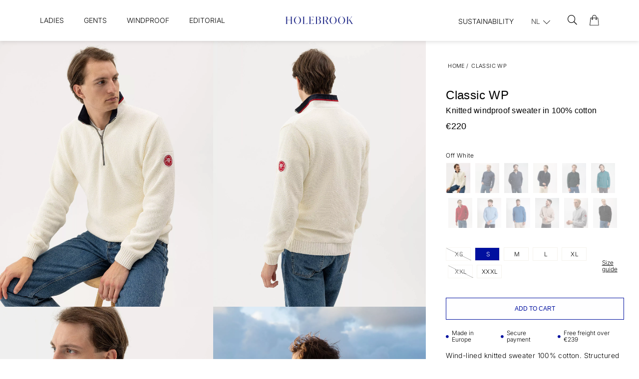

--- FILE ---
content_type: text/html;charset=UTF-8
request_url: https://www.holebrook.com/en-nl/article/classic-wp
body_size: 73330
content:
<!doctype html>
<html lang="en">
	<head>
		<meta charset="utf-8">
		<meta http-equiv="x-ua-compatible" content="ie=edge">
		<meta name="viewport" content="width=device-width, initial-scale=1">
		<meta property="og:image" content="https://media.viskanassets.com/v2/holebrookprod/normal/Holebrook_Classic-WP_111400_999_1.jpg"/>
				<meta property="og:image" content="https://media.viskanassets.com/v2/holebrookprod/normal/Holebrook_Classic-WP_111400_999_2.jpg"/>
				<meta property="og:image" content="https://media.viskanassets.com/v2/holebrookprod/normal/Holebrook_Classic-WP_111400_999_3.jpg"/>
				<meta property="product:price:currency" content="EUR">
		<meta property="product:price:amount" content="220.00">
				<meta name="robots" content="index,follow"/>
	<meta name="description" content="Wind-lined knitted sweater 100% cotton. Structured knit with woven details on the collar. Short zipper and normal to generous fit. Ribbed cuffs at the bottom and at the sleeve ends. The sweater has a windproof elastic lining consisting of 96% polyester and 4% elastane. No chemicals are used to achieve the windproof function. Instead, the lining is manufactured with a special weaving technique that makes the fabric extremely tightly woven and therefore also windproof, while the fabric breathes. The elastane makes the fabric stretchy, which means that it stops the wind but not movement. The lining is labeled with ÖKO-tex® Standard 100, which guarantees that the fabric is free from harmful substances. Sustainably produced in Europe."/>
<meta property="og:title" content="Classic WP – Knitted windproof sweater in 100% cotton"/>
<meta property="og:description" content="Wind-lined knitted sweater 100% cotton. Structured knit with woven details on the collar. Short zipper and normal to generous fit. Ribbed cuffs at the bottom and at the sleeve ends. The sweater has a windproof elastic lining consisting of 96% polyester and 4% elastane. No chemicals are used to achieve the windproof function. Instead, the lining is manufactured with a special weaving technique that makes the fabric extremely tightly woven and therefore also windproof, while the fabric breathes. The elastane makes the fabric stretchy, which means that it stops the wind but not movement. The lining is labeled with ÖKO-tex® Standard 100, which guarantees that the fabric is free from harmful substances. Sustainably produced in Europe."/>
<meta property="og:site_name" content="Holebrook"/>
<meta property="og:type" content="product"/>
<meta property="og:url" content="https://www.holebrook.com/en-nl/article/classic-wp"/>

<meta name="google-site-verification" content="r-nUoJiEcxb7Wk6E0p4Ek_h28dLVmSxqoUYcsx9dnXU"/>
<title>Classic WP – Knitted windproof sweater in 100% cotton</title>
<link rel="canonical" href="https://www.holebrook.com/en-nl/article/classic-wp"/>

<link rel="alternate" hreflang="sv-se" href="https://www.holebrook.com/sv-se/article/classic-wp"/>
		<link rel="alternate" hreflang="en-au" href="https://www.holebrook.com/en-au/article/classic-wp"/>
		<link rel="alternate" hreflang="en-at" href="https://www.holebrook.com/en-at/article/classic-wp"/>
		<link rel="alternate" hreflang="en-be" href="https://www.holebrook.com/en-be/article/classic-wp"/>
		<link rel="alternate" hreflang="en-ca" href="https://www.holebrook.com/en-ca/article/classic-wp"/>
		<link rel="alternate" hreflang="en-dk" href="https://www.holebrook.com/en-dk/article/classic-wp"/>
		<link rel="alternate" hreflang="en-ee" href="https://www.holebrook.com/en-ee/article/classic-wp"/>
		<link rel="alternate" hreflang="en-fi" href="https://www.holebrook.com/en-fi/article/classic-wp"/>
		<link rel="alternate" hreflang="en-fr" href="https://www.holebrook.com/en-fr/article/classic-wp"/>
		<link rel="alternate" hreflang="en-de" href="https://www.holebrook.com/en-de/article/classic-wp"/>
		<link rel="alternate" hreflang="en-is" href="https://www.holebrook.com/en-is/article/classic-wp"/>
		<link rel="alternate" hreflang="en-ie" href="https://www.holebrook.com/en-ie/article/classic-wp"/>
		<link rel="alternate" hreflang="en-lv" href="https://www.holebrook.com/en-lv/article/classic-wp"/>
		<link rel="alternate" hreflang="en-lt" href="https://www.holebrook.com/en-lt/article/classic-wp"/>
		<link rel="alternate" hreflang="en-nl" href="https://www.holebrook.com/en-nl/article/classic-wp"/>
		<link rel="alternate" hreflang="en-no" href="https://www.holebrook.com/en-no/article/classic-wp"/>
		<link rel="alternate" hreflang="en-es" href="https://www.holebrook.com/en-es/article/classic-wp"/>
		<link rel="alternate" hreflang="en-ch" href="https://www.holebrook.com/en-ch/article/classic-wp"/>
		<link rel="alternate" hreflang="en-gb" href="https://www.holebrook.com/en-gb/article/classic-wp"/>
		<link rel="alternate" hreflang="en-us" href="https://www.holebrook.com/en-us/article/classic-wp"/>
		<link rel="alternate" hreflang="en-ax" href="https://www.holebrook.com/en-ax/article/classic-wp"/>
		<link rel="alternate" href="https://www.holebrook.com/" hreflang="x-default"/>
<script type="text/javascript">
		//<![CDATA[
		window.lipscoreInit = function() {
			lipscore.init({
				apiKey: "32dcd75a288b280b3bcdb854"
			});
		};
		(function() {
			var scr = document.createElement('script'); scr.async = 1;
			scr.src = "//static.lipscore.com/assets/en/lipscore-v1.js";
			document.getElementsByTagName('head')[0].appendChild(scr);
		})();
		//]]>
	</script>
<link rel="icon" type="image/png" href="https://media.viskanassets.com/v2/holebrookprod/original/new-favicon-16x16.png" sizes="16x16"/>
		<link rel="icon" type="image/png" href="https://media.viskanassets.com/v2/holebrookprod/original/new-favicon-24x24.png" sizes="24x24"/>
		<link rel="icon" type="image/png" href="https://media.viskanassets.com/v2/holebrookprod/original/new-favicon-32x32.png" sizes="32x32"/>
		<link rel="icon" type="image/png" href="https://media.viskanassets.com/v2/holebrookprod/original/new-favicon-48x48.png" sizes="48x48"/>
	<link rel="preload" href="https://cdn.viskan.com/V12/7.0.0/index.js" as="script">


<link rel="preload" href="/build/chunks/runtime~main-7741d2131ebd69f040cd.js" as="script">

<link rel="preload" href="/build/chunks/d9167feffd622223a9d5.js" as="script">

<link rel="preload" href="/build/chunks/68ed15f13d2835b73540.js" as="script">

<link rel="preload" href="/build/chunks/9d11fd8fb42b1f897453.js" as="script">

<link rel="preload" href="/build/chunks/7fe5a7229917c5d15690.js" as="script">

<link rel="preload" href="/build/chunks/d4472fd70cbfb60aa149.js" as="script">

<link rel="preload" href="/build/chunks/cad1e1e7d05c0bc7c46d.js" as="script">

<link rel="preload" href="/build/chunks/abbc2b8a3a6e32c26201.js" as="script">

<link rel="preload" href="/build/chunks/6e061cc14c07727f4894.js" as="script">

<link rel="preload" href="/build/chunks/a56dff1b039678667d2b.js" as="script">

<link rel="preload" href="/build/chunks/b5aa8216960e958eb01e.js" as="script">

<link rel="preload" href="/build/chunks/606511626b61e19f94f2.js" as="script">

<link rel="preload" href="/build/chunks/e067eccf91819370eb02.js" as="script">

<link rel="preload" href="/build/chunks/ece49fa827dda6c317a2.js" as="script">

<link rel="preload" href="/build/chunks/f34b467b2b28e2894884.js" as="script">

<link rel="preload" href="/build/chunks/dd7ab749eb0bb48019bd.js" as="script">



<link rel="preload" href="/build/chunks/slider-18db3da9d6fcd426de56.css" as="style">

<link rel="preload" href="/build/chunks/main-5599621750cf3538aded.css" as="style">


<link rel="preload" href="/customer.css" as="style">

<link rel="preload" href="https://cdn.viskan.com/font-awesome/releases/v5.15.1/webfonts/fa-light-300.woff2" as="font" type="font/woff2" crossorigin="anonymous">
	<link rel="preload" href="https://cdn.viskan.com/font-awesome/releases/v5.15.1/webfonts/fa-regular-400.woff2" as="font" type="font/woff2" crossorigin="anonymous">
	<link rel="preload" href="https://cdn.viskan.com/font-awesome/releases/v5.15.1/webfonts/fa-brands-400.woff2" as="font" type="font/woff2" crossorigin="anonymous">
	<link rel="preload" href="https://cdn.viskan.com/font-awesome/releases/v5.15.1/webfonts/fa-solid-900.woff2" as="font" type="font/woff2" crossorigin="anonymous">
<link rel="preconnect" href="https://media.viskanassets.com">
<script type="module" src="https://gallery.cevoid.com/index.js" defer></script>
</head>
	<body>
		<div class="Breakpoint-value"></div>
		<div id="Streamline">
			<script>
				//<![CDATA[
					window._streamline = window._streamline || {};
					window._streamline.siteContext = 

{
	"aggregateAttribute1Group": true,
	"aggregateAttribute2Group": false,
	"aggregateAttribute3Group": false,
	"articleUrlPrefix": "article",
	"club_id": "0",
	
	"cmsSettings": {
		"tags": { "article": "cms-article-x", "articleQuickBuy": "cms-article-quick-buy", "computedStyles": "cms-computed-styles", "css": "custom-css", "defaultTree": "estore", "footer": "cms-footer-x", "header": "cms-header-x", "styles": "cms-styles", "presetStyles": "cms-preset-styles", "computedPresetStyles": "cms-computed-preset-styles", "componentPresets": "cms-component-presets" }
	},
	"environment": "Production",
	"mediaConfig": {
		"mediaPath": "",
		"mediaServiceBaseURL": "https://media.viskanassets.com/v2/holebrookprod",
		"scalings": {"normal":{"name":"normal","width":800,"height":800,"fitIn":true},"thumbnail":{"name":"thumbnail","width":128,"height":128,"fitIn":true},"original":{"name":"original","width":2000,"height":2000,"fitIn":true},"large":{"name":"large","width":2048,"height":2048},"list":{"name":"list","width":1000,"height":1000,"fitIn":true,"quality":90}}
	},
	"dataCollector": {
		"endpoint": "",
		"instanceAlias": ""
	},
	"companyName": "Holebrook",
	"customer": {
		"isBusinessAllowed": false,
		"isPersonAllowed": true
	},
	"country_code": "NL",
	"countries": [{
			"id": 0,
			"iso": "SE",
			"language": "sv",
			"languageId": 1,
			"name": "Sverige",
			"shopable": true,
			"selectable": true,
			"handledAs": ""
		},{
			"id": 24,
			"iso": "AU",
			"language": "en",
			"languageId": 3,
			"name": "Australia",
			"shopable": true,
			"selectable": true,
			"handledAs": ""
		},{
			"id": 23,
			"iso": "AT",
			"language": "en",
			"languageId": 3,
			"name": "Austria",
			"shopable": true,
			"selectable": true,
			"handledAs": ""
		},{
			"id": 11,
			"iso": "BE",
			"language": "en",
			"languageId": 3,
			"name": "Belgium",
			"shopable": true,
			"selectable": true,
			"handledAs": ""
		},{
			"id": 27,
			"iso": "CA",
			"language": "en",
			"languageId": 3,
			"name": "Canada",
			"shopable": true,
			"selectable": true,
			"handledAs": ""
		},{
			"id": 12,
			"iso": "DK",
			"language": "en",
			"languageId": 3,
			"name": "Denmark",
			"shopable": true,
			"selectable": true,
			"handledAs": ""
		},{
			"id": 13,
			"iso": "EE",
			"language": "en",
			"languageId": 3,
			"name": "Estonia",
			"shopable": true,
			"selectable": true,
			"handledAs": ""
		},{
			"id": 1,
			"iso": "FI",
			"language": "en",
			"languageId": 3,
			"name": "Finland",
			"shopable": true,
			"selectable": true,
			"handledAs": ""
		},{
			"id": 14,
			"iso": "FR",
			"language": "en",
			"languageId": 3,
			"name": "France",
			"shopable": true,
			"selectable": true,
			"handledAs": ""
		},{
			"id": 22,
			"iso": "DE",
			"language": "en",
			"languageId": 3,
			"name": "Germany",
			"shopable": true,
			"selectable": true,
			"handledAs": ""
		},{
			"id": 25,
			"iso": "IS",
			"language": "en",
			"languageId": 3,
			"name": "Iceland",
			"shopable": true,
			"selectable": true,
			"handledAs": ""
		},{
			"id": 15,
			"iso": "IE",
			"language": "en",
			"languageId": 3,
			"name": "Ireland",
			"shopable": true,
			"selectable": true,
			"handledAs": ""
		},{
			"id": 17,
			"iso": "LV",
			"language": "en",
			"languageId": 3,
			"name": "Latvia",
			"shopable": true,
			"selectable": true,
			"handledAs": ""
		},{
			"id": 7,
			"iso": "LT",
			"language": "en",
			"languageId": 3,
			"name": "Lithuania",
			"shopable": true,
			"selectable": true,
			"handledAs": ""
		},{
			"id": 18,
			"iso": "NL",
			"language": "en",
			"languageId": 3,
			"name": "Netherlands",
			"shopable": true,
			"selectable": true,
			"handledAs": ""
		},{
			"id": 28,
			"iso": "NO",
			"language": "en",
			"languageId": 3,
			"name": "Norway",
			"shopable": true,
			"selectable": true,
			"handledAs": ""
		},{
			"id": 19,
			"iso": "ES",
			"language": "en",
			"languageId": 3,
			"name": "Spain",
			"shopable": true,
			"selectable": true,
			"handledAs": ""
		},{
			"id": 29,
			"iso": "CH",
			"language": "en",
			"languageId": 3,
			"name": "Switzerland",
			"shopable": true,
			"selectable": true,
			"handledAs": ""
		},{
			"id": 20,
			"iso": "GB",
			"language": "en",
			"languageId": 3,
			"name": "United Kingdom",
			"shopable": true,
			"selectable": true,
			"handledAs": ""
		},{
			"id": 30,
			"iso": "US",
			"language": "en",
			"languageId": 3,
			"name": "United States",
			"shopable": true,
			"selectable": true,
			"handledAs": ""
		},{
			"id": 26,
			"iso": "AX",
			"language": "en",
			"languageId": 3,
			"name": "Åland",
			"shopable": true,
			"selectable": true,
			"handledAs": ""
		}],
	
	"country_id": 18,
	"countryShopable": true,
	"countrySelectable": true,
	"countryHandledAs": "",
	"currency_code": "EUR",
	"currency_id": "1",
	
	"defaultLanguageId": 1,
	"lang_code_web": "en",
	"lang_id": 3,
	"loadCategoryOnArticle": false,
	"locale": "en-NL",
	"localePickerPath": "/locale/",
	"reCAPTCHASiteKey": "6LdHqBEUAAAAALG-INwaSDHoIS6Vlsxc7sHK-BvA",
	"searchUrlPrefix": "/search",
	"selectedPurchaseCountry": {
			"id": 18,
			"iso": "NL",
			"language": "en",
			"languageId": 3,
			"name": "Netherlands",
			"shopable": true,
			"selectable": true,
			"handledAs": ""
		},
	"settings": {
		"addArticleFilterToUrl": true,
		"articleRedirectNotFoundUrl": "",
		"daysAsBrandNew": 30,
		"excludeOutOfStockListArticles": true,
		"excludeOutOfStockRelatedArticles": true,
		"articleStoreEnabled": false,
		"checkMediaEnabled": true,
		"ingridShippingAssistantEnabled": false,
		"ingridShippingAssistantEnabled_country": false,
		"klarnaShippingAssistantEnabled": false,
		"klarnaShippingAssistantEnabled_country": false,
		"klarnaSeparateShippingAddressEnabled": false,
		"remarketing": true,
		"useArticleQuickBuyLayout": true,
		"receiptUrlPath": "receipt",
		"termsUrlPath": "terms-and-conditions",
		"checkoutUrl": "checkout",
		"hideZeroPrice": false,
		"showLowestPrice": false,
		"lowestPricePrefixText": "",
		"lowestPriceSuffixText": "",
		"articleListWithPrentypes": false,
		"isSizeMatchRequired": false,
		"useFallbackImageForSize": false,
		"isAttr3MatchRequired": false,
		"useFallbackImageGlobal": false,
		"receiptLayout": "default",
		"noPreselectAttribute1": false,
		"noPreselectAttribute2": false,
		"noPreselectAttribute3": false,
		"disableExVATForB2B": false,
		"showPricesExVAT": false,
		"calculateDiscountPercentFromLowestPrice": false,
		"ingridTrackingWidgetEnabled": false,
		"hideLowestPriceForSpecificOfferTypes": "",
		"improvedPaginationSeo": true,
		"paginatedPageName": "",
		"lowLevelUpdateEnabled": false,
		"uniqueBrandNewBadge": "",
		"uniqueSaleBadge": ""
	},
	"thirdParty": {
		"googleAnalyticsId": "",
		"googleTagManagerId": "GTM-MH9R545",
		"googleAnalyticsUa": true,
		"googleAnalytics4": true,
		"googlePersonalDataEmail": false,
		"googlePersonalDataEmailSha1": false,
		"googlePersonalDataFirstName": false,
		"googlePersonalDataLastName": false,
		"googlePersonalDataStreetAddress": false,
		"googlePersonalDataZipCode": false,
		"googlePersonalDataCity": false,
		"googlePersonalDataCountry": false,
		"googlePersonalDataPhoneNumber": false,
		"piwikId": "",
		"piwikInstanceAddress": "",
		"getLipscoreOrderDataFromAPI": false,
		"imboxId": ""
	},
	"localeMode": "LANGUAGE_AND_COUNTRY_IN_PATH",
	"useLookup": true,
	"sellerId": -1
}
;
					window._streamline.customerOnLoadStatus = 
		{
			"logged_in": false,
			"logged_in_level": 0,
			"person_flg": true
		}
	;
					window.__PRELOADED_STREAMLINE_STATE__ = 

		{
			
					article: {
						article: {"link_friendly_name":"classic-wp","art_id":1,"defaultCategory":{},"brandnew":false,"articleCampaigns":[{"camp_id":1220,"customerType":-1,"offertype_id":6,"camp_name":"Archive Sale - 40% NL","camp_name2":"","camp_desc":"","skuIds":[1678,1676,1675,1674,1677,1679,1680,14975,14973,14972,14971,14974,14976,14977],"propertyKeys":[],"parameters":[]},{"camp_id":1372,"customerType":-1,"offertype_id":6,"camp_name":"Seasonal Sale FW25 - FI","camp_name2":"","camp_desc":"Allmän rea utan kod som gäller från \n1:a Januari 2026 till \n31:a Januar  2026","skuIds":[19516,19514,19513,19512,19515,19517,19518,19523,19521,19520,19519,19522,19524,19525],"propertyKeys":[],"parameters":[]},{"camp_id":1380,"customerType":-1,"offertype_id":6,"camp_name":"Seasonal Sale FW25 - NL","camp_name2":"","camp_desc":"Allmän rea utan kod som gäller från \n1:a Januari 2026 till \n31:a Januar  2026","skuIds":[19516,19514,19513,19512,19515,19517,19518,19523,19521,19520,19519,19522,19524,19525],"propertyKeys":[],"parameters":[]}],"inStoreStock":false,"incomingInStock":false,"brandName":"","art_desc":"Knitted windproof sweater in 100% cotton","articleCategories":[{"default_flg":false,"category":{"cat_id":1001,"catname":"eStore","link_friendly_name":"estore/","hierarchy":{"level":1,"level_3":0,"level_4":0}}},{"default_flg":false,"category":{"cat_id":1016,"catname":"Artiklar","link_friendly_name":"articles/","hierarchy":{"level":2,"level_3":0,"level_4":0}}},{"default_flg":false,"category":{"cat_id":1022,"catname":"Gents","link_friendly_name":"gents/","hierarchy":{"level":3,"level_3":1022,"level_4":0}}},{"default_flg":false,"category":{"cat_id":1032,"catname":"Windproof","link_friendly_name":"gents/windproof/","hierarchy":{"level":4,"level_3":1022,"level_4":1032}}},{"default_flg":false,"category":{"cat_id":1048,"catname":"Gents","link_friendly_name":"originals/gents/","hierarchy":{"level":5,"level_3":1045,"level_4":1046}}},{"default_flg":false,"category":{"cat_id":1062,"catname":"Archive Sale","link_friendly_name":"collections/previous-collections/gents/","hierarchy":{"level":4,"level_3":1022,"level_4":1062}}},{"default_flg":false,"category":{"cat_id":1101,"catname":"Windproof","link_friendly_name":"articles/original-windproof/","hierarchy":{"level":3,"level_3":1101,"level_4":0}}},{"default_flg":false,"category":{"cat_id":1103,"catname":"Gents","link_friendly_name":"articles/original-windproof/gents-originals/","hierarchy":{"level":4,"level_3":1101,"level_4":1103}}},{"default_flg":false,"category":{"cat_id":1130,"catname":"Deals","link_friendly_name":"gents/deals/","hierarchy":{"level":4,"level_3":1022,"level_4":1130}}},{"default_flg":false,"category":{"cat_id":1152,"catname":"Men","link_friendly_name":"campaigns/seasonal-sale/men/","hierarchy":{"level":5,"level_3":1088,"level_4":1149}}},{"default_flg":false,"category":{"cat_id":1161,"catname":"New Arrivals","link_friendly_name":"gents/new-arrivals/","hierarchy":{"level":4,"level_3":1022,"level_4":1161}}},{"default_flg":false,"category":{"cat_id":1164,"catname":"Seasonal Colours","link_friendly_name":"highlighted/seasonal-colours/","hierarchy":{"level":4,"level_3":1139,"level_4":1164}}},{"default_flg":false,"category":{"cat_id":1206,"catname":"Tops","link_friendly_name":"gents/tops/","hierarchy":{"level":4,"level_3":1022,"level_4":1206}}},{"default_flg":false,"category":{"cat_id":1314,"catname":"Windproof","link_friendly_name":"campaigns/seasonal-sale/men/windproof/","hierarchy":{"level":6,"level_3":1088,"level_4":1149}}}],"inStock":true,"brand":{},"propertyKeys":[{"usedForFilter":true,"keygroup":"","propertykey_name_internal":"Bleach Symbol","propertykey_name":"Bleach Symbol","propertykey_desc":"","propertyValues":[{"propertyvalue":"Do_not_use_bleach.png","propertyvalue_desc":"","propertyvalue_internal":"Do_not_use_bleach.png","propertyvalue_id":13376}]},{"usedForFilter":true,"keygroup":"","propertykey_name_internal":"Care Text","propertykey_name":"Care Text","propertykey_desc":"","propertyValues":[{"propertyvalue":"Wash inside out","propertyvalue_desc":"","propertyvalue_internal":"Wash inside out","propertyvalue_id":14877},{"propertyvalue":"Shape when wet","propertyvalue_desc":"","propertyvalue_internal":"Shape when wet","propertyvalue_id":14884},{"propertyvalue":"Do not tumble dry","propertyvalue_desc":"","propertyvalue_internal":"Do not tumble dry","propertyvalue_id":14882},{"propertyvalue":"Iron inside out","propertyvalue_desc":"","propertyvalue_internal":"Iron inside out","propertyvalue_id":14883},{"propertyvalue":"Max shrinkage 5%","propertyvalue_desc":"","propertyvalue_internal":"Max shrinkage 5%","propertyvalue_id":14874}]},{"usedForFilter":true,"keygroup":"","propertykey_name_internal":"Composition","propertykey_name":"Composition","propertykey_desc":"","propertyValues":[{"propertyvalue":"Knitted fabric: 100% Cotton (Organic OCS), 100% Cotton, 100% Cotton, 100% Cotton, 100% Cotton, 100% Cotton, 100% Cotton, 100% Cotton, 100% Cotton","propertyvalue_desc":"","propertyvalue_internal":"KNITTED FABRIC: 100% Cotton (Organic OCS), 100% Cotton, 100% Cotton, 100% Cotton, 100% Cotton, 100% Cotton, 100% Cotton, 100% Cotton, 100% Cotton","propertyvalue_id":14922},{"propertyvalue":"Windproof lining: 96% Polyester, 4% Elastane","propertyvalue_desc":"","propertyvalue_internal":"LINING: 96% Polyester, 4% Elastane","propertyvalue_id":14892},{"propertyvalue":"Woven fabric: 65% Polyester, 35% Cotton","propertyvalue_desc":"","propertyvalue_internal":"WOVEN FABRIC: 65% Polyester, 35% Cotton","propertyvalue_id":14893}]},{"usedForFilter":true,"keygroup":"","propertykey_name_internal":"Details1","propertykey_name":"Details1","propertykey_desc":"","propertyValues":[{"propertyvalue":"Windproof   \r","propertyvalue_desc":"","propertyvalue_internal":"Vindfodrad  \r","propertyvalue_id":14128}]},{"usedForFilter":true,"keygroup":"","propertykey_name_internal":"Details2","propertykey_name":"Details2","propertykey_desc":"","propertyValues":[{"propertyvalue":"Regular to generous fit \r","propertyvalue_desc":"","propertyvalue_internal":"Normal till generös passform  \r","propertyvalue_id":14129}]},{"usedForFilter":true,"keygroup":"","propertykey_name_internal":"Details3","propertykey_name":"Details3","propertykey_desc":"","propertyValues":[{"propertyvalue":"Collar with woven details     \r","propertyvalue_desc":"","propertyvalue_internal":"Krage med vävda detaljer      \r","propertyvalue_id":14130}]},{"usedForFilter":true,"keygroup":"","propertykey_name_internal":"Details4","propertykey_name":"Details4","propertykey_desc":"","propertyValues":[{"propertyvalue":"Structure knit\r","propertyvalue_desc":"","propertyvalue_internal":"Strukturstickad\r","propertyvalue_id":14131}]},{"usedForFilter":true,"keygroup":"","propertykey_name_internal":"Details5","propertykey_name":"Details5","propertykey_desc":"","propertyValues":[{"propertyvalue":"Produced in Europe","propertyvalue_desc":"","propertyvalue_internal":"Producerad i Europa","propertyvalue_id":12946}]},{"usedForFilter":true,"keygroup":"","propertykey_name_internal":"Dry Clean Symbol","propertykey_name":"Dry Clean Symbol","propertykey_desc":"","propertyValues":[{"propertyvalue":"Do_not_dry_clean.png","propertyvalue_desc":"","propertyvalue_internal":"Do_not_dry_clean.png","propertyvalue_id":13389}]},{"usedForFilter":true,"keygroup":"","propertykey_name_internal":"Drying Symbol","propertykey_name":"Drying Symbol","propertykey_desc":"","propertyValues":[{"propertyvalue":"Hang_to_dry.png","propertyvalue_desc":"","propertyvalue_internal":"Hang_to_dry.png","propertyvalue_id":13380}]},{"usedForFilter":true,"keygroup":"","propertykey_name_internal":"Gender","propertykey_name":"Gender","propertykey_desc":"","propertyValues":[{"propertyvalue":"10-100","propertyvalue_desc":"","propertyvalue_internal":"10-100","propertyvalue_id":14758}]},{"usedForFilter":true,"keygroup":"","propertykey_name_internal":"Ironing Symbol","propertykey_name":"Ironing Symbol","propertykey_desc":"","propertyValues":[{"propertyvalue":"Iron_in_low_temperature.png","propertyvalue_desc":"","propertyvalue_internal":"Iron_in_low_temperature.png","propertyvalue_id":13382}]},{"usedForFilter":true,"keygroup":"","propertykey_name_internal":"Main Group","propertykey_name":"Main Group","propertykey_desc":"","propertyValues":[{"propertyvalue":"MAN","propertyvalue_desc":"","propertyvalue_internal":"MAN","propertyvalue_id":14759}]},{"usedForFilter":true,"keygroup":"","propertykey_name_internal":"Product Group","propertykey_name":"Product Group","propertykey_desc":"","propertyValues":[{"propertyvalue":"Knitted","propertyvalue_desc":"","propertyvalue_internal":"Knitted","propertyvalue_id":14880}]},{"usedForFilter":true,"keygroup":"","propertykey_name_internal":"Product Type","propertykey_name":"Product Type","propertykey_desc":"","propertyValues":[{"propertyvalue":"Wind Proof - YES","propertyvalue_desc":"","propertyvalue_internal":"Wind Proof - YES","propertyvalue_id":14895}]},{"usedForFilter":true,"keygroup":"","propertykey_name_internal":"Washing Symbol","propertykey_name":"Washing Symbol","propertykey_desc":"","propertyValues":[{"propertyvalue":"Machine_wash_40.png","propertyvalue_desc":"","propertyvalue_internal":"Machine_wash_40.png","propertyvalue_id":13387}]}],"articleAttributes":[{"sku_id":1692,"attr1_id":41,"attr2_id":21,"attr3_id":0,"pluno":"7340051432591","ean13":"7340051432591","supplierNo":"7340051432591","weight":"500.00","width":"0","height":"0","length":"0","volume":0,"extra_1":"","extra_2":"","extra_3":"","skuStatus":"FOR_SALE","brandnew":false,"inStock":false,"inStoreStock":false,"incomingInStock":false,"stockBalance":0,"incomingStockBalance":0,"closestEstimatedShippingDate":null,"del_dat":null,"articlePrice":{"club_id":0,"price_sales":220,"price_sales_exvat":181.82,"price_org":0,"price_org_exvat":0,"price_rec":0,"price_rec_exvat":0,"price_unit":0,"price_unit_exvat":0,"vat":0.21,"camp_id":-1,"lowestPrice":0.0,"offertype_id":-1,"isPriceCampaign":false},"rentalPeriods":[],"attribute1":{"attr1_id":41,"attr1_no":"101","rgb_code":"fff0d8","colorGroup":"White","attr1_code":"Off White","attr1_desc":""},"attribute2":{"attr2_id":21,"attr2_no":"02","attr2_code":"XS","attr2_desc":"","sort":10},"attribute3":{"attr3_id":0,"attr3_no":"","attr3_code":"(Ingen)","attr3_desc":"(Ingen)"},"propertyKeys":[]},{"sku_id":1690,"attr1_id":41,"attr2_id":18,"attr3_id":0,"pluno":"7340051432607","ean13":"7340051432607","supplierNo":"7340051432607","weight":"500.00","width":"0","height":"0","length":"0","volume":0,"extra_1":"","extra_2":"","extra_3":"","skuStatus":"FOR_SALE","brandnew":false,"inStock":true,"inStoreStock":false,"incomingInStock":false,"stockBalance":4,"incomingStockBalance":0,"closestEstimatedShippingDate":null,"del_dat":null,"articlePrice":{"club_id":0,"price_sales":220,"price_sales_exvat":181.82,"price_org":0,"price_org_exvat":0,"price_rec":0,"price_rec_exvat":0,"price_unit":0,"price_unit_exvat":0,"vat":0.21,"camp_id":-1,"lowestPrice":0.0,"offertype_id":-1,"isPriceCampaign":false},"rentalPeriods":[],"attribute1":{"attr1_id":41,"attr1_no":"101","rgb_code":"fff0d8","colorGroup":"White","attr1_code":"Off White","attr1_desc":""},"attribute2":{"attr2_id":18,"attr2_no":"03","attr2_code":"S","attr2_desc":"","sort":11},"attribute3":{"attr3_id":0,"attr3_no":"","attr3_code":"(Ingen)","attr3_desc":"(Ingen)"},"propertyKeys":[]},{"sku_id":1689,"attr1_id":41,"attr2_id":16,"attr3_id":0,"pluno":"7340051432614","ean13":"7340051432614","supplierNo":"7340051432614","weight":"500.00","width":"0","height":"0","length":"0","volume":0,"extra_1":"","extra_2":"","extra_3":"","skuStatus":"FOR_SALE","brandnew":false,"inStock":true,"inStoreStock":false,"incomingInStock":false,"stockBalance":1,"incomingStockBalance":0,"closestEstimatedShippingDate":null,"del_dat":null,"articlePrice":{"club_id":0,"price_sales":220,"price_sales_exvat":181.82,"price_org":0,"price_org_exvat":0,"price_rec":0,"price_rec_exvat":0,"price_unit":0,"price_unit_exvat":0,"vat":0.21,"camp_id":-1,"lowestPrice":0.0,"offertype_id":-1,"isPriceCampaign":false},"rentalPeriods":[],"attribute1":{"attr1_id":41,"attr1_no":"101","rgb_code":"fff0d8","colorGroup":"White","attr1_code":"Off White","attr1_desc":""},"attribute2":{"attr2_id":16,"attr2_no":"04","attr2_code":"M","attr2_desc":"","sort":13},"attribute3":{"attr3_id":0,"attr3_no":"","attr3_code":"(Ingen)","attr3_desc":"(Ingen)"},"propertyKeys":[]},{"sku_id":1688,"attr1_id":41,"attr2_id":14,"attr3_id":0,"pluno":"7340051432621","ean13":"7340051432621","supplierNo":"7340051432621","weight":"500.00","width":"0","height":"0","length":"0","volume":0,"extra_1":"","extra_2":"","extra_3":"","skuStatus":"FOR_SALE","brandnew":false,"inStock":true,"inStoreStock":false,"incomingInStock":false,"stockBalance":1,"incomingStockBalance":0,"closestEstimatedShippingDate":null,"del_dat":null,"articlePrice":{"club_id":0,"price_sales":220,"price_sales_exvat":181.82,"price_org":0,"price_org_exvat":0,"price_rec":0,"price_rec_exvat":0,"price_unit":0,"price_unit_exvat":0,"vat":0.21,"camp_id":-1,"lowestPrice":0.0,"offertype_id":-1,"isPriceCampaign":false},"rentalPeriods":[],"attribute1":{"attr1_id":41,"attr1_no":"101","rgb_code":"fff0d8","colorGroup":"White","attr1_code":"Off White","attr1_desc":""},"attribute2":{"attr2_id":14,"attr2_no":"05","attr2_code":"L","attr2_desc":"","sort":14},"attribute3":{"attr3_id":0,"attr3_no":"","attr3_code":"(Ingen)","attr3_desc":"(Ingen)"},"propertyKeys":[]},{"sku_id":1691,"attr1_id":41,"attr2_id":20,"attr3_id":0,"pluno":"7340051432638","ean13":"7340051432638","supplierNo":"7340051432638","weight":"500.00","width":"0","height":"0","length":"0","volume":0,"extra_1":"","extra_2":"","extra_3":"","skuStatus":"FOR_SALE","brandnew":false,"inStock":true,"inStoreStock":false,"incomingInStock":false,"stockBalance":1,"incomingStockBalance":0,"closestEstimatedShippingDate":null,"del_dat":null,"articlePrice":{"club_id":0,"price_sales":220,"price_sales_exvat":181.82,"price_org":0,"price_org_exvat":0,"price_rec":0,"price_rec_exvat":0,"price_unit":0,"price_unit_exvat":0,"vat":0.21,"camp_id":-1,"lowestPrice":0.0,"offertype_id":-1,"isPriceCampaign":false},"rentalPeriods":[],"attribute1":{"attr1_id":41,"attr1_no":"101","rgb_code":"fff0d8","colorGroup":"White","attr1_code":"Off White","attr1_desc":""},"attribute2":{"attr2_id":20,"attr2_no":"06","attr2_code":"XL","attr2_desc":"","sort":16},"attribute3":{"attr3_id":0,"attr3_no":"","attr3_code":"(Ingen)","attr3_desc":"(Ingen)"},"propertyKeys":[]},{"sku_id":1693,"attr1_id":41,"attr2_id":22,"attr3_id":0,"pluno":"7340051417116","ean13":"7340051417116","supplierNo":"7340051417116","weight":"500.00","width":"0","height":"0","length":"0","volume":0,"extra_1":"","extra_2":"","extra_3":"","skuStatus":"FOR_SALE","brandnew":false,"inStock":false,"inStoreStock":false,"incomingInStock":false,"stockBalance":0,"incomingStockBalance":0,"closestEstimatedShippingDate":null,"del_dat":null,"articlePrice":{"club_id":0,"price_sales":220,"price_sales_exvat":181.82,"price_org":0,"price_org_exvat":0,"price_rec":0,"price_rec_exvat":0,"price_unit":0,"price_unit_exvat":0,"vat":0.21,"camp_id":-1,"lowestPrice":0.0,"offertype_id":-1,"isPriceCampaign":false},"rentalPeriods":[],"attribute1":{"attr1_id":41,"attr1_no":"101","rgb_code":"fff0d8","colorGroup":"White","attr1_code":"Off White","attr1_desc":""},"attribute2":{"attr2_id":22,"attr2_no":"07","attr2_code":"XXL","attr2_desc":"","sort":17},"attribute3":{"attr3_id":0,"attr3_no":"","attr3_code":"(Ingen)","attr3_desc":"(Ingen)"},"propertyKeys":[]},{"sku_id":1694,"attr1_id":41,"attr2_id":24,"attr3_id":0,"pluno":"7340051417123","ean13":"7340051417123","supplierNo":"7340051417123","weight":"500.00","width":"0","height":"0","length":"0","volume":0,"extra_1":"","extra_2":"","extra_3":"","skuStatus":"FOR_SALE","brandnew":false,"inStock":true,"inStoreStock":false,"incomingInStock":false,"stockBalance":6,"incomingStockBalance":0,"closestEstimatedShippingDate":null,"del_dat":null,"articlePrice":{"club_id":0,"price_sales":220,"price_sales_exvat":181.82,"price_org":0,"price_org_exvat":0,"price_rec":0,"price_rec_exvat":0,"price_unit":0,"price_unit_exvat":0,"vat":0.21,"camp_id":-1,"lowestPrice":0.0,"offertype_id":-1,"isPriceCampaign":false},"rentalPeriods":[],"attribute1":{"attr1_id":41,"attr1_no":"101","rgb_code":"fff0d8","colorGroup":"White","attr1_code":"Off White","attr1_desc":""},"attribute2":{"attr2_id":24,"attr2_no":"08","attr2_code":"XXXL","attr2_desc":"","sort":18},"attribute3":{"attr3_id":0,"attr3_no":"","attr3_code":"(Ingen)","attr3_desc":"(Ingen)"},"propertyKeys":[]},{"sku_id":19516,"attr1_id":141,"attr2_id":21,"attr3_id":0,"pluno":"7314830162016","ean13":"7314830162016","supplierNo":"","weight":"300.00","width":"0","height":"0","length":"0","volume":0,"extra_1":"","extra_2":"","extra_3":"","skuStatus":"FOR_SALE","brandnew":false,"inStock":false,"inStoreStock":false,"incomingInStock":false,"stockBalance":0,"incomingStockBalance":0,"closestEstimatedShippingDate":null,"del_dat":null,"articlePrice":{"club_id":0,"price_sales":132,"price_sales_exvat":109.09,"price_org":220,"price_org_exvat":181.82,"price_rec":0,"price_rec_exvat":0,"price_unit":0,"price_unit_exvat":0,"vat":0.21,"camp_id":1380,"lowestPrice":0.0,"offertype_id":6,"isPriceCampaign":true},"rentalPeriods":[],"attribute1":{"attr1_id":141,"attr1_no":"221","rgb_code":"","colorGroup":"Navy","attr1_code":"Chambray","attr1_desc":""},"attribute2":{"attr2_id":21,"attr2_no":"02","attr2_code":"XS","attr2_desc":"","sort":10},"attribute3":{"attr3_id":0,"attr3_no":"","attr3_code":"(Ingen)","attr3_desc":"(Ingen)"},"propertyKeys":[]},{"sku_id":19514,"attr1_id":141,"attr2_id":18,"attr3_id":0,"pluno":"7314830162023","ean13":"7314830162023","supplierNo":"","weight":"300.00","width":"0","height":"0","length":"0","volume":0,"extra_1":"","extra_2":"","extra_3":"","skuStatus":"FOR_SALE","brandnew":false,"inStock":false,"inStoreStock":false,"incomingInStock":false,"stockBalance":0,"incomingStockBalance":0,"closestEstimatedShippingDate":null,"del_dat":null,"articlePrice":{"club_id":0,"price_sales":132,"price_sales_exvat":109.09,"price_org":220,"price_org_exvat":181.82,"price_rec":0,"price_rec_exvat":0,"price_unit":0,"price_unit_exvat":0,"vat":0.21,"camp_id":1380,"lowestPrice":0.0,"offertype_id":6,"isPriceCampaign":true},"rentalPeriods":[],"attribute1":{"attr1_id":141,"attr1_no":"221","rgb_code":"","colorGroup":"Navy","attr1_code":"Chambray","attr1_desc":""},"attribute2":{"attr2_id":18,"attr2_no":"03","attr2_code":"S","attr2_desc":"","sort":11},"attribute3":{"attr3_id":0,"attr3_no":"","attr3_code":"(Ingen)","attr3_desc":"(Ingen)"},"propertyKeys":[]},{"sku_id":19513,"attr1_id":141,"attr2_id":16,"attr3_id":0,"pluno":"7314830162030","ean13":"7314830162030","supplierNo":"","weight":"300.00","width":"0","height":"0","length":"0","volume":0,"extra_1":"","extra_2":"","extra_3":"","skuStatus":"FOR_SALE","brandnew":false,"inStock":true,"inStoreStock":false,"incomingInStock":false,"stockBalance":7,"incomingStockBalance":0,"closestEstimatedShippingDate":null,"del_dat":null,"articlePrice":{"club_id":0,"price_sales":132,"price_sales_exvat":109.09,"price_org":220,"price_org_exvat":181.82,"price_rec":0,"price_rec_exvat":0,"price_unit":0,"price_unit_exvat":0,"vat":0.21,"camp_id":1380,"lowestPrice":0.0,"offertype_id":6,"isPriceCampaign":true},"rentalPeriods":[],"attribute1":{"attr1_id":141,"attr1_no":"221","rgb_code":"","colorGroup":"Navy","attr1_code":"Chambray","attr1_desc":""},"attribute2":{"attr2_id":16,"attr2_no":"04","attr2_code":"M","attr2_desc":"","sort":13},"attribute3":{"attr3_id":0,"attr3_no":"","attr3_code":"(Ingen)","attr3_desc":"(Ingen)"},"propertyKeys":[]},{"sku_id":19512,"attr1_id":141,"attr2_id":14,"attr3_id":0,"pluno":"7314830162047","ean13":"7314830162047","supplierNo":"","weight":"300.00","width":"0","height":"0","length":"0","volume":0,"extra_1":"","extra_2":"","extra_3":"","skuStatus":"FOR_SALE","brandnew":false,"inStock":true,"inStoreStock":false,"incomingInStock":false,"stockBalance":5,"incomingStockBalance":0,"closestEstimatedShippingDate":null,"del_dat":null,"articlePrice":{"club_id":0,"price_sales":132,"price_sales_exvat":109.09,"price_org":220,"price_org_exvat":181.82,"price_rec":0,"price_rec_exvat":0,"price_unit":0,"price_unit_exvat":0,"vat":0.21,"camp_id":1380,"lowestPrice":0.0,"offertype_id":6,"isPriceCampaign":true},"rentalPeriods":[],"attribute1":{"attr1_id":141,"attr1_no":"221","rgb_code":"","colorGroup":"Navy","attr1_code":"Chambray","attr1_desc":""},"attribute2":{"attr2_id":14,"attr2_no":"05","attr2_code":"L","attr2_desc":"","sort":14},"attribute3":{"attr3_id":0,"attr3_no":"","attr3_code":"(Ingen)","attr3_desc":"(Ingen)"},"propertyKeys":[]},{"sku_id":19515,"attr1_id":141,"attr2_id":20,"attr3_id":0,"pluno":"7314830162054","ean13":"7314830162054","supplierNo":"","weight":"300.00","width":"0","height":"0","length":"0","volume":0,"extra_1":"","extra_2":"","extra_3":"","skuStatus":"FOR_SALE","brandnew":false,"inStock":true,"inStoreStock":false,"incomingInStock":false,"stockBalance":10,"incomingStockBalance":0,"closestEstimatedShippingDate":null,"del_dat":null,"articlePrice":{"club_id":0,"price_sales":132,"price_sales_exvat":109.09,"price_org":220,"price_org_exvat":181.82,"price_rec":0,"price_rec_exvat":0,"price_unit":0,"price_unit_exvat":0,"vat":0.21,"camp_id":1380,"lowestPrice":0.0,"offertype_id":6,"isPriceCampaign":true},"rentalPeriods":[],"attribute1":{"attr1_id":141,"attr1_no":"221","rgb_code":"","colorGroup":"Navy","attr1_code":"Chambray","attr1_desc":""},"attribute2":{"attr2_id":20,"attr2_no":"06","attr2_code":"XL","attr2_desc":"","sort":16},"attribute3":{"attr3_id":0,"attr3_no":"","attr3_code":"(Ingen)","attr3_desc":"(Ingen)"},"propertyKeys":[]},{"sku_id":19517,"attr1_id":141,"attr2_id":22,"attr3_id":0,"pluno":"7314830162061","ean13":"7314830162061","supplierNo":"","weight":"300.00","width":"0","height":"0","length":"0","volume":0,"extra_1":"","extra_2":"","extra_3":"","skuStatus":"FOR_SALE","brandnew":false,"inStock":false,"inStoreStock":false,"incomingInStock":false,"stockBalance":0,"incomingStockBalance":0,"closestEstimatedShippingDate":null,"del_dat":null,"articlePrice":{"club_id":0,"price_sales":132,"price_sales_exvat":109.09,"price_org":220,"price_org_exvat":181.82,"price_rec":0,"price_rec_exvat":0,"price_unit":0,"price_unit_exvat":0,"vat":0.21,"camp_id":1380,"lowestPrice":0.0,"offertype_id":6,"isPriceCampaign":true},"rentalPeriods":[],"attribute1":{"attr1_id":141,"attr1_no":"221","rgb_code":"","colorGroup":"Navy","attr1_code":"Chambray","attr1_desc":""},"attribute2":{"attr2_id":22,"attr2_no":"07","attr2_code":"XXL","attr2_desc":"","sort":17},"attribute3":{"attr3_id":0,"attr3_no":"","attr3_code":"(Ingen)","attr3_desc":"(Ingen)"},"propertyKeys":[]},{"sku_id":19518,"attr1_id":141,"attr2_id":24,"attr3_id":0,"pluno":"7314830162078","ean13":"7314830162078","supplierNo":"","weight":"300.00","width":"0","height":"0","length":"0","volume":0,"extra_1":"","extra_2":"","extra_3":"","skuStatus":"FOR_SALE","brandnew":false,"inStock":true,"inStoreStock":false,"incomingInStock":false,"stockBalance":2,"incomingStockBalance":0,"closestEstimatedShippingDate":null,"del_dat":null,"articlePrice":{"club_id":0,"price_sales":132,"price_sales_exvat":109.09,"price_org":220,"price_org_exvat":181.82,"price_rec":0,"price_rec_exvat":0,"price_unit":0,"price_unit_exvat":0,"vat":0.21,"camp_id":1380,"lowestPrice":0.0,"offertype_id":6,"isPriceCampaign":true},"rentalPeriods":[],"attribute1":{"attr1_id":141,"attr1_no":"221","rgb_code":"","colorGroup":"Navy","attr1_code":"Chambray","attr1_desc":""},"attribute2":{"attr2_id":24,"attr2_no":"08","attr2_code":"XXXL","attr2_desc":"","sort":18},"attribute3":{"attr3_id":0,"attr3_no":"","attr3_code":"(Ingen)","attr3_desc":"(Ingen)"},"propertyKeys":[]},{"sku_id":1678,"attr1_id":34,"attr2_id":21,"attr3_id":0,"pluno":"7314830027322","ean13":"7314830027322","supplierNo":"7314830027322","weight":"500.00","width":"0","height":"0","length":"0","volume":0,"extra_1":"","extra_2":"","extra_3":"","skuStatus":"FOR_SALE","brandnew":false,"inStock":false,"inStoreStock":false,"incomingInStock":false,"stockBalance":0,"incomingStockBalance":0,"closestEstimatedShippingDate":null,"del_dat":null,"articlePrice":{"club_id":0,"price_sales":132,"price_sales_exvat":109.09,"price_org":220,"price_org_exvat":181.82,"price_rec":0,"price_rec_exvat":0,"price_unit":0,"price_unit_exvat":0,"vat":0.21,"camp_id":1220,"lowestPrice":0.0,"offertype_id":6,"isPriceCampaign":true},"rentalPeriods":[],"attribute1":{"attr1_id":34,"attr1_no":"275","rgb_code":"003366","colorGroup":"Navy","attr1_code":"Navy Mel.","attr1_desc":""},"attribute2":{"attr2_id":21,"attr2_no":"02","attr2_code":"XS","attr2_desc":"","sort":10},"attribute3":{"attr3_id":0,"attr3_no":"","attr3_code":"(Ingen)","attr3_desc":"(Ingen)"},"propertyKeys":[]},{"sku_id":1676,"attr1_id":34,"attr2_id":18,"attr3_id":0,"pluno":"7314830027339","ean13":"7314830027339","supplierNo":"7314830027339","weight":"500.00","width":"0","height":"0","length":"0","volume":0,"extra_1":"","extra_2":"","extra_3":"","skuStatus":"FOR_SALE","brandnew":false,"inStock":false,"inStoreStock":false,"incomingInStock":false,"stockBalance":0,"incomingStockBalance":0,"closestEstimatedShippingDate":null,"del_dat":null,"articlePrice":{"club_id":0,"price_sales":132,"price_sales_exvat":109.09,"price_org":220,"price_org_exvat":181.82,"price_rec":0,"price_rec_exvat":0,"price_unit":0,"price_unit_exvat":0,"vat":0.21,"camp_id":1220,"lowestPrice":0.0,"offertype_id":6,"isPriceCampaign":true},"rentalPeriods":[],"attribute1":{"attr1_id":34,"attr1_no":"275","rgb_code":"003366","colorGroup":"Navy","attr1_code":"Navy Mel.","attr1_desc":""},"attribute2":{"attr2_id":18,"attr2_no":"03","attr2_code":"S","attr2_desc":"","sort":11},"attribute3":{"attr3_id":0,"attr3_no":"","attr3_code":"(Ingen)","attr3_desc":"(Ingen)"},"propertyKeys":[]},{"sku_id":1675,"attr1_id":34,"attr2_id":16,"attr3_id":0,"pluno":"7314830000226","ean13":"7314830000226","supplierNo":"7314830000226","weight":"500.00","width":"0","height":"0","length":"0","volume":0,"extra_1":"","extra_2":"","extra_3":"","skuStatus":"FOR_SALE","brandnew":false,"inStock":false,"inStoreStock":false,"incomingInStock":false,"stockBalance":0,"incomingStockBalance":0,"closestEstimatedShippingDate":null,"del_dat":null,"articlePrice":{"club_id":0,"price_sales":132,"price_sales_exvat":109.09,"price_org":220,"price_org_exvat":181.82,"price_rec":0,"price_rec_exvat":0,"price_unit":0,"price_unit_exvat":0,"vat":0.21,"camp_id":1220,"lowestPrice":0.0,"offertype_id":6,"isPriceCampaign":true},"rentalPeriods":[],"attribute1":{"attr1_id":34,"attr1_no":"275","rgb_code":"003366","colorGroup":"Navy","attr1_code":"Navy Mel.","attr1_desc":""},"attribute2":{"attr2_id":16,"attr2_no":"04","attr2_code":"M","attr2_desc":"","sort":13},"attribute3":{"attr3_id":0,"attr3_no":"","attr3_code":"(Ingen)","attr3_desc":"(Ingen)"},"propertyKeys":[]},{"sku_id":1674,"attr1_id":34,"attr2_id":14,"attr3_id":0,"pluno":"7314830027346","ean13":"7314830027346","supplierNo":"7314830027346","weight":"500.00","width":"0","height":"0","length":"0","volume":0,"extra_1":"","extra_2":"","extra_3":"","skuStatus":"FOR_SALE","brandnew":false,"inStock":false,"inStoreStock":false,"incomingInStock":false,"stockBalance":0,"incomingStockBalance":0,"closestEstimatedShippingDate":null,"del_dat":null,"articlePrice":{"club_id":0,"price_sales":132,"price_sales_exvat":109.09,"price_org":220,"price_org_exvat":181.82,"price_rec":0,"price_rec_exvat":0,"price_unit":0,"price_unit_exvat":0,"vat":0.21,"camp_id":1220,"lowestPrice":0.0,"offertype_id":6,"isPriceCampaign":true},"rentalPeriods":[],"attribute1":{"attr1_id":34,"attr1_no":"275","rgb_code":"003366","colorGroup":"Navy","attr1_code":"Navy Mel.","attr1_desc":""},"attribute2":{"attr2_id":14,"attr2_no":"05","attr2_code":"L","attr2_desc":"","sort":14},"attribute3":{"attr3_id":0,"attr3_no":"","attr3_code":"(Ingen)","attr3_desc":"(Ingen)"},"propertyKeys":[]},{"sku_id":1677,"attr1_id":34,"attr2_id":20,"attr3_id":0,"pluno":"7314830027353","ean13":"7314830027353","supplierNo":"7314830027353","weight":"500.00","width":"0","height":"0","length":"0","volume":0,"extra_1":"","extra_2":"","extra_3":"","skuStatus":"FOR_SALE","brandnew":false,"inStock":false,"inStoreStock":false,"incomingInStock":false,"stockBalance":0,"incomingStockBalance":0,"closestEstimatedShippingDate":null,"del_dat":null,"articlePrice":{"club_id":0,"price_sales":132,"price_sales_exvat":109.09,"price_org":220,"price_org_exvat":181.82,"price_rec":0,"price_rec_exvat":0,"price_unit":0,"price_unit_exvat":0,"vat":0.21,"camp_id":1220,"lowestPrice":0.0,"offertype_id":6,"isPriceCampaign":true},"rentalPeriods":[],"attribute1":{"attr1_id":34,"attr1_no":"275","rgb_code":"003366","colorGroup":"Navy","attr1_code":"Navy Mel.","attr1_desc":""},"attribute2":{"attr2_id":20,"attr2_no":"06","attr2_code":"XL","attr2_desc":"","sort":16},"attribute3":{"attr3_id":0,"attr3_no":"","attr3_code":"(Ingen)","attr3_desc":"(Ingen)"},"propertyKeys":[]},{"sku_id":1679,"attr1_id":34,"attr2_id":22,"attr3_id":0,"pluno":"7314830027360","ean13":"7314830027360","supplierNo":"7314830027360","weight":"500.00","width":"0","height":"0","length":"0","volume":0,"extra_1":"","extra_2":"","extra_3":"","skuStatus":"FOR_SALE","brandnew":false,"inStock":false,"inStoreStock":false,"incomingInStock":false,"stockBalance":0,"incomingStockBalance":0,"closestEstimatedShippingDate":null,"del_dat":null,"articlePrice":{"club_id":0,"price_sales":132,"price_sales_exvat":109.09,"price_org":220,"price_org_exvat":181.82,"price_rec":0,"price_rec_exvat":0,"price_unit":0,"price_unit_exvat":0,"vat":0.21,"camp_id":1220,"lowestPrice":0.0,"offertype_id":6,"isPriceCampaign":true},"rentalPeriods":[],"attribute1":{"attr1_id":34,"attr1_no":"275","rgb_code":"003366","colorGroup":"Navy","attr1_code":"Navy Mel.","attr1_desc":""},"attribute2":{"attr2_id":22,"attr2_no":"07","attr2_code":"XXL","attr2_desc":"","sort":17},"attribute3":{"attr3_id":0,"attr3_no":"","attr3_code":"(Ingen)","attr3_desc":"(Ingen)"},"propertyKeys":[]},{"sku_id":1680,"attr1_id":34,"attr2_id":24,"attr3_id":0,"pluno":"7314830027377","ean13":"7314830027377","supplierNo":"7314830027377","weight":"500.00","width":"0","height":"0","length":"0","volume":0,"extra_1":"","extra_2":"","extra_3":"","skuStatus":"FOR_SALE","brandnew":false,"inStock":true,"inStoreStock":false,"incomingInStock":false,"stockBalance":2,"incomingStockBalance":0,"closestEstimatedShippingDate":null,"del_dat":null,"articlePrice":{"club_id":0,"price_sales":132,"price_sales_exvat":109.09,"price_org":220,"price_org_exvat":181.82,"price_rec":0,"price_rec_exvat":0,"price_unit":0,"price_unit_exvat":0,"vat":0.21,"camp_id":1220,"lowestPrice":0.0,"offertype_id":6,"isPriceCampaign":true},"rentalPeriods":[],"attribute1":{"attr1_id":34,"attr1_no":"275","rgb_code":"003366","colorGroup":"Navy","attr1_code":"Navy Mel.","attr1_desc":""},"attribute2":{"attr2_id":24,"attr2_no":"08","attr2_code":"XXXL","attr2_desc":"","sort":18},"attribute3":{"attr3_id":0,"attr3_no":"","attr3_code":"(Ingen)","attr3_desc":"(Ingen)"},"propertyKeys":[]},{"sku_id":1671,"attr1_id":32,"attr2_id":21,"attr3_id":0,"pluno":"7340051432522","ean13":"7340051432522","supplierNo":"7340051432522","weight":"500.00","width":"0","height":"0","length":"0","volume":0,"extra_1":"","extra_2":"","extra_3":"","skuStatus":"FOR_SALE","brandnew":false,"inStock":false,"inStoreStock":false,"incomingInStock":false,"stockBalance":0,"incomingStockBalance":0,"closestEstimatedShippingDate":null,"del_dat":null,"articlePrice":{"club_id":0,"price_sales":220,"price_sales_exvat":181.82,"price_org":0,"price_org_exvat":0,"price_rec":0,"price_rec_exvat":0,"price_unit":0,"price_unit_exvat":0,"vat":0.21,"camp_id":-1,"lowestPrice":0.0,"offertype_id":-1,"isPriceCampaign":false},"rentalPeriods":[],"attribute1":{"attr1_id":32,"attr1_no":"290","rgb_code":"000080","colorGroup":"Navy","attr1_code":"Navy","attr1_desc":""},"attribute2":{"attr2_id":21,"attr2_no":"02","attr2_code":"XS","attr2_desc":"","sort":10},"attribute3":{"attr3_id":0,"attr3_no":"","attr3_code":"(Ingen)","attr3_desc":"(Ingen)"},"propertyKeys":[]},{"sku_id":1669,"attr1_id":32,"attr2_id":18,"attr3_id":0,"pluno":"7340051432539","ean13":"7340051432539","supplierNo":"7340051432539","weight":"500.00","width":"0","height":"0","length":"0","volume":0,"extra_1":"","extra_2":"","extra_3":"","skuStatus":"FOR_SALE","brandnew":false,"inStock":true,"inStoreStock":false,"incomingInStock":false,"stockBalance":9,"incomingStockBalance":0,"closestEstimatedShippingDate":null,"del_dat":null,"articlePrice":{"club_id":0,"price_sales":220,"price_sales_exvat":181.82,"price_org":0,"price_org_exvat":0,"price_rec":0,"price_rec_exvat":0,"price_unit":0,"price_unit_exvat":0,"vat":0.21,"camp_id":-1,"lowestPrice":0.0,"offertype_id":-1,"isPriceCampaign":false},"rentalPeriods":[],"attribute1":{"attr1_id":32,"attr1_no":"290","rgb_code":"000080","colorGroup":"Navy","attr1_code":"Navy","attr1_desc":""},"attribute2":{"attr2_id":18,"attr2_no":"03","attr2_code":"S","attr2_desc":"","sort":11},"attribute3":{"attr3_id":0,"attr3_no":"","attr3_code":"(Ingen)","attr3_desc":"(Ingen)"},"propertyKeys":[]},{"sku_id":1668,"attr1_id":32,"attr2_id":16,"attr3_id":0,"pluno":"7340051432546","ean13":"7340051432546","supplierNo":"7340051432546","weight":"500.00","width":"0","height":"0","length":"0","volume":0,"extra_1":"","extra_2":"","extra_3":"","skuStatus":"FOR_SALE","brandnew":false,"inStock":true,"inStoreStock":false,"incomingInStock":false,"stockBalance":59,"incomingStockBalance":0,"closestEstimatedShippingDate":null,"del_dat":null,"articlePrice":{"club_id":0,"price_sales":220,"price_sales_exvat":181.82,"price_org":0,"price_org_exvat":0,"price_rec":0,"price_rec_exvat":0,"price_unit":0,"price_unit_exvat":0,"vat":0.21,"camp_id":-1,"lowestPrice":0.0,"offertype_id":-1,"isPriceCampaign":false},"rentalPeriods":[],"attribute1":{"attr1_id":32,"attr1_no":"290","rgb_code":"000080","colorGroup":"Navy","attr1_code":"Navy","attr1_desc":""},"attribute2":{"attr2_id":16,"attr2_no":"04","attr2_code":"M","attr2_desc":"","sort":13},"attribute3":{"attr3_id":0,"attr3_no":"","attr3_code":"(Ingen)","attr3_desc":"(Ingen)"},"propertyKeys":[]},{"sku_id":1667,"attr1_id":32,"attr2_id":14,"attr3_id":0,"pluno":"7340051432553","ean13":"7340051432553","supplierNo":"7340051432553","weight":"500.00","width":"0","height":"0","length":"0","volume":0,"extra_1":"","extra_2":"","extra_3":"","skuStatus":"FOR_SALE","brandnew":false,"inStock":true,"inStoreStock":false,"incomingInStock":false,"stockBalance":114,"incomingStockBalance":0,"closestEstimatedShippingDate":null,"del_dat":null,"articlePrice":{"club_id":0,"price_sales":220,"price_sales_exvat":181.82,"price_org":0,"price_org_exvat":0,"price_rec":0,"price_rec_exvat":0,"price_unit":0,"price_unit_exvat":0,"vat":0.21,"camp_id":-1,"lowestPrice":0.0,"offertype_id":-1,"isPriceCampaign":false},"rentalPeriods":[],"attribute1":{"attr1_id":32,"attr1_no":"290","rgb_code":"000080","colorGroup":"Navy","attr1_code":"Navy","attr1_desc":""},"attribute2":{"attr2_id":14,"attr2_no":"05","attr2_code":"L","attr2_desc":"","sort":14},"attribute3":{"attr3_id":0,"attr3_no":"","attr3_code":"(Ingen)","attr3_desc":"(Ingen)"},"propertyKeys":[]},{"sku_id":1670,"attr1_id":32,"attr2_id":20,"attr3_id":0,"pluno":"7340051432560","ean13":"7340051432560","supplierNo":"7340051432560","weight":"500.00","width":"0","height":"0","length":"0","volume":0,"extra_1":"","extra_2":"","extra_3":"","skuStatus":"FOR_SALE","brandnew":false,"inStock":true,"inStoreStock":false,"incomingInStock":false,"stockBalance":90,"incomingStockBalance":0,"closestEstimatedShippingDate":null,"del_dat":null,"articlePrice":{"club_id":0,"price_sales":220,"price_sales_exvat":181.82,"price_org":0,"price_org_exvat":0,"price_rec":0,"price_rec_exvat":0,"price_unit":0,"price_unit_exvat":0,"vat":0.21,"camp_id":-1,"lowestPrice":0.0,"offertype_id":-1,"isPriceCampaign":false},"rentalPeriods":[],"attribute1":{"attr1_id":32,"attr1_no":"290","rgb_code":"000080","colorGroup":"Navy","attr1_code":"Navy","attr1_desc":""},"attribute2":{"attr2_id":20,"attr2_no":"06","attr2_code":"XL","attr2_desc":"","sort":16},"attribute3":{"attr3_id":0,"attr3_no":"","attr3_code":"(Ingen)","attr3_desc":"(Ingen)"},"propertyKeys":[]},{"sku_id":1672,"attr1_id":32,"attr2_id":22,"attr3_id":0,"pluno":"7340051432577","ean13":"7340051432577","supplierNo":"7340051432577","weight":"500.00","width":"0","height":"0","length":"0","volume":0,"extra_1":"","extra_2":"","extra_3":"","skuStatus":"FOR_SALE","brandnew":false,"inStock":true,"inStoreStock":false,"incomingInStock":false,"stockBalance":50,"incomingStockBalance":0,"closestEstimatedShippingDate":null,"del_dat":null,"articlePrice":{"club_id":0,"price_sales":220,"price_sales_exvat":181.82,"price_org":0,"price_org_exvat":0,"price_rec":0,"price_rec_exvat":0,"price_unit":0,"price_unit_exvat":0,"vat":0.21,"camp_id":-1,"lowestPrice":0.0,"offertype_id":-1,"isPriceCampaign":false},"rentalPeriods":[],"attribute1":{"attr1_id":32,"attr1_no":"290","rgb_code":"000080","colorGroup":"Navy","attr1_code":"Navy","attr1_desc":""},"attribute2":{"attr2_id":22,"attr2_no":"07","attr2_code":"XXL","attr2_desc":"","sort":17},"attribute3":{"attr3_id":0,"attr3_no":"","attr3_code":"(Ingen)","attr3_desc":"(Ingen)"},"propertyKeys":[]},{"sku_id":1673,"attr1_id":32,"attr2_id":24,"attr3_id":0,"pluno":"7340051432584","ean13":"7340051432584","supplierNo":"7340051432584","weight":"500.00","width":"0","height":"0","length":"0","volume":0,"extra_1":"","extra_2":"","extra_3":"","skuStatus":"FOR_SALE","brandnew":false,"inStock":true,"inStoreStock":false,"incomingInStock":false,"stockBalance":5,"incomingStockBalance":0,"closestEstimatedShippingDate":null,"del_dat":null,"articlePrice":{"club_id":0,"price_sales":220,"price_sales_exvat":181.82,"price_org":0,"price_org_exvat":0,"price_rec":0,"price_rec_exvat":0,"price_unit":0,"price_unit_exvat":0,"vat":0.21,"camp_id":-1,"lowestPrice":0.0,"offertype_id":-1,"isPriceCampaign":false},"rentalPeriods":[],"attribute1":{"attr1_id":32,"attr1_no":"290","rgb_code":"000080","colorGroup":"Navy","attr1_code":"Navy","attr1_desc":""},"attribute2":{"attr2_id":24,"attr2_no":"08","attr2_code":"XXXL","attr2_desc":"","sort":18},"attribute3":{"attr3_id":0,"attr3_no":"","attr3_code":"(Ingen)","attr3_desc":"(Ingen)"},"propertyKeys":[]},{"sku_id":18605,"attr1_id":394,"attr2_id":21,"attr3_id":0,"pluno":"7314830146054","ean13":"7314830146054","supplierNo":"","weight":"300.00","width":"0","height":"0","length":"0","volume":0,"extra_1":"","extra_2":"","extra_3":"","skuStatus":"FOR_SALE","brandnew":false,"inStock":false,"inStoreStock":false,"incomingInStock":false,"stockBalance":0,"incomingStockBalance":0,"closestEstimatedShippingDate":null,"del_dat":null,"articlePrice":{"club_id":0,"price_sales":220,"price_sales_exvat":181.82,"price_org":0,"price_org_exvat":0,"price_rec":0,"price_rec_exvat":0,"price_unit":0,"price_unit_exvat":0,"vat":0.21,"camp_id":-1,"lowestPrice":0.0,"offertype_id":-1,"isPriceCampaign":false},"rentalPeriods":[],"attribute1":{"attr1_id":394,"attr1_no":"392","rgb_code":"","colorGroup":"","attr1_code":"Pine","attr1_desc":""},"attribute2":{"attr2_id":21,"attr2_no":"02","attr2_code":"XS","attr2_desc":"","sort":10},"attribute3":{"attr3_id":0,"attr3_no":"","attr3_code":"(Ingen)","attr3_desc":"(Ingen)"},"propertyKeys":[]},{"sku_id":18603,"attr1_id":394,"attr2_id":18,"attr3_id":0,"pluno":"7314830146061","ean13":"7314830146061","supplierNo":"","weight":"300.00","width":"0","height":"0","length":"0","volume":0,"extra_1":"","extra_2":"","extra_3":"","skuStatus":"FOR_SALE","brandnew":false,"inStock":true,"inStoreStock":false,"incomingInStock":false,"stockBalance":1,"incomingStockBalance":0,"closestEstimatedShippingDate":null,"del_dat":null,"articlePrice":{"club_id":0,"price_sales":220,"price_sales_exvat":181.82,"price_org":0,"price_org_exvat":0,"price_rec":0,"price_rec_exvat":0,"price_unit":0,"price_unit_exvat":0,"vat":0.21,"camp_id":-1,"lowestPrice":0.0,"offertype_id":-1,"isPriceCampaign":false},"rentalPeriods":[],"attribute1":{"attr1_id":394,"attr1_no":"392","rgb_code":"","colorGroup":"","attr1_code":"Pine","attr1_desc":""},"attribute2":{"attr2_id":18,"attr2_no":"03","attr2_code":"S","attr2_desc":"","sort":11},"attribute3":{"attr3_id":0,"attr3_no":"","attr3_code":"(Ingen)","attr3_desc":"(Ingen)"},"propertyKeys":[]},{"sku_id":18602,"attr1_id":394,"attr2_id":16,"attr3_id":0,"pluno":"7314830146078","ean13":"7314830146078","supplierNo":"","weight":"300.00","width":"0","height":"0","length":"0","volume":0,"extra_1":"","extra_2":"","extra_3":"","skuStatus":"FOR_SALE","brandnew":false,"inStock":true,"inStoreStock":false,"incomingInStock":false,"stockBalance":7,"incomingStockBalance":0,"closestEstimatedShippingDate":null,"del_dat":null,"articlePrice":{"club_id":0,"price_sales":220,"price_sales_exvat":181.82,"price_org":0,"price_org_exvat":0,"price_rec":0,"price_rec_exvat":0,"price_unit":0,"price_unit_exvat":0,"vat":0.21,"camp_id":-1,"lowestPrice":0.0,"offertype_id":-1,"isPriceCampaign":false},"rentalPeriods":[],"attribute1":{"attr1_id":394,"attr1_no":"392","rgb_code":"","colorGroup":"","attr1_code":"Pine","attr1_desc":""},"attribute2":{"attr2_id":16,"attr2_no":"04","attr2_code":"M","attr2_desc":"","sort":13},"attribute3":{"attr3_id":0,"attr3_no":"","attr3_code":"(Ingen)","attr3_desc":"(Ingen)"},"propertyKeys":[]},{"sku_id":18601,"attr1_id":394,"attr2_id":14,"attr3_id":0,"pluno":"7314830146085","ean13":"7314830146085","supplierNo":"","weight":"300.00","width":"0","height":"0","length":"0","volume":0,"extra_1":"","extra_2":"","extra_3":"","skuStatus":"FOR_SALE","brandnew":false,"inStock":false,"inStoreStock":false,"incomingInStock":false,"stockBalance":0,"incomingStockBalance":0,"closestEstimatedShippingDate":null,"del_dat":null,"articlePrice":{"club_id":0,"price_sales":220,"price_sales_exvat":181.82,"price_org":0,"price_org_exvat":0,"price_rec":0,"price_rec_exvat":0,"price_unit":0,"price_unit_exvat":0,"vat":0.21,"camp_id":-1,"lowestPrice":0.0,"offertype_id":-1,"isPriceCampaign":false},"rentalPeriods":[],"attribute1":{"attr1_id":394,"attr1_no":"392","rgb_code":"","colorGroup":"","attr1_code":"Pine","attr1_desc":""},"attribute2":{"attr2_id":14,"attr2_no":"05","attr2_code":"L","attr2_desc":"","sort":14},"attribute3":{"attr3_id":0,"attr3_no":"","attr3_code":"(Ingen)","attr3_desc":"(Ingen)"},"propertyKeys":[]},{"sku_id":18604,"attr1_id":394,"attr2_id":20,"attr3_id":0,"pluno":"7314830146092","ean13":"7314830146092","supplierNo":"","weight":"300.00","width":"0","height":"0","length":"0","volume":0,"extra_1":"","extra_2":"","extra_3":"","skuStatus":"FOR_SALE","brandnew":false,"inStock":true,"inStoreStock":false,"incomingInStock":false,"stockBalance":3,"incomingStockBalance":0,"closestEstimatedShippingDate":null,"del_dat":null,"articlePrice":{"club_id":0,"price_sales":220,"price_sales_exvat":181.82,"price_org":0,"price_org_exvat":0,"price_rec":0,"price_rec_exvat":0,"price_unit":0,"price_unit_exvat":0,"vat":0.21,"camp_id":-1,"lowestPrice":0.0,"offertype_id":-1,"isPriceCampaign":false},"rentalPeriods":[],"attribute1":{"attr1_id":394,"attr1_no":"392","rgb_code":"","colorGroup":"","attr1_code":"Pine","attr1_desc":""},"attribute2":{"attr2_id":20,"attr2_no":"06","attr2_code":"XL","attr2_desc":"","sort":16},"attribute3":{"attr3_id":0,"attr3_no":"","attr3_code":"(Ingen)","attr3_desc":"(Ingen)"},"propertyKeys":[]},{"sku_id":18606,"attr1_id":394,"attr2_id":22,"attr3_id":0,"pluno":"7314830146108","ean13":"7314830146108","supplierNo":"","weight":"300.00","width":"0","height":"0","length":"0","volume":0,"extra_1":"","extra_2":"","extra_3":"","skuStatus":"FOR_SALE","brandnew":false,"inStock":false,"inStoreStock":false,"incomingInStock":false,"stockBalance":0,"incomingStockBalance":0,"closestEstimatedShippingDate":null,"del_dat":null,"articlePrice":{"club_id":0,"price_sales":220,"price_sales_exvat":181.82,"price_org":0,"price_org_exvat":0,"price_rec":0,"price_rec_exvat":0,"price_unit":0,"price_unit_exvat":0,"vat":0.21,"camp_id":-1,"lowestPrice":0.0,"offertype_id":-1,"isPriceCampaign":false},"rentalPeriods":[],"attribute1":{"attr1_id":394,"attr1_no":"392","rgb_code":"","colorGroup":"","attr1_code":"Pine","attr1_desc":""},"attribute2":{"attr2_id":22,"attr2_no":"07","attr2_code":"XXL","attr2_desc":"","sort":17},"attribute3":{"attr3_id":0,"attr3_no":"","attr3_code":"(Ingen)","attr3_desc":"(Ingen)"},"propertyKeys":[]},{"sku_id":18607,"attr1_id":394,"attr2_id":24,"attr3_id":0,"pluno":"7314830146115","ean13":"7314830146115","supplierNo":"","weight":"300.00","width":"0","height":"0","length":"0","volume":0,"extra_1":"","extra_2":"","extra_3":"","skuStatus":"FOR_SALE","brandnew":false,"inStock":false,"inStoreStock":false,"incomingInStock":false,"stockBalance":0,"incomingStockBalance":0,"closestEstimatedShippingDate":null,"del_dat":null,"articlePrice":{"club_id":0,"price_sales":220,"price_sales_exvat":181.82,"price_org":0,"price_org_exvat":0,"price_rec":0,"price_rec_exvat":0,"price_unit":0,"price_unit_exvat":0,"vat":0.21,"camp_id":-1,"lowestPrice":0.0,"offertype_id":-1,"isPriceCampaign":false},"rentalPeriods":[],"attribute1":{"attr1_id":394,"attr1_no":"392","rgb_code":"","colorGroup":"","attr1_code":"Pine","attr1_desc":""},"attribute2":{"attr2_id":24,"attr2_no":"08","attr2_code":"XXXL","attr2_desc":"","sort":18},"attribute3":{"attr3_id":0,"attr3_no":"","attr3_code":"(Ingen)","attr3_desc":"(Ingen)"},"propertyKeys":[]},{"sku_id":14975,"attr1_id":330,"attr2_id":21,"attr3_id":0,"pluno":"7314830104948","ean13":"7314830104948","supplierNo":"7314830104948","weight":"300.00","width":"0","height":"0","length":"0","volume":0,"extra_1":"","extra_2":"","extra_3":"","skuStatus":"FOR_SALE","brandnew":false,"inStock":false,"inStoreStock":false,"incomingInStock":false,"stockBalance":0,"incomingStockBalance":0,"closestEstimatedShippingDate":null,"del_dat":null,"articlePrice":{"club_id":0,"price_sales":132,"price_sales_exvat":109.09,"price_org":220,"price_org_exvat":181.82,"price_rec":0,"price_rec_exvat":0,"price_unit":0,"price_unit_exvat":0,"vat":0.21,"camp_id":1220,"lowestPrice":0.0,"offertype_id":6,"isPriceCampaign":true},"rentalPeriods":[],"attribute1":{"attr1_id":330,"attr1_no":"397","rgb_code":"","colorGroup":"","attr1_code":"Peacook","attr1_desc":""},"attribute2":{"attr2_id":21,"attr2_no":"02","attr2_code":"XS","attr2_desc":"","sort":10},"attribute3":{"attr3_id":0,"attr3_no":"","attr3_code":"(Ingen)","attr3_desc":"(Ingen)"},"propertyKeys":[]},{"sku_id":14973,"attr1_id":330,"attr2_id":18,"attr3_id":0,"pluno":"7314830104955","ean13":"7314830104955","supplierNo":"7314830104955","weight":"300.00","width":"0","height":"0","length":"0","volume":0,"extra_1":"","extra_2":"","extra_3":"","skuStatus":"FOR_SALE","brandnew":false,"inStock":false,"inStoreStock":false,"incomingInStock":false,"stockBalance":0,"incomingStockBalance":0,"closestEstimatedShippingDate":null,"del_dat":null,"articlePrice":{"club_id":0,"price_sales":132,"price_sales_exvat":109.09,"price_org":220,"price_org_exvat":181.82,"price_rec":0,"price_rec_exvat":0,"price_unit":0,"price_unit_exvat":0,"vat":0.21,"camp_id":1220,"lowestPrice":0.0,"offertype_id":6,"isPriceCampaign":true},"rentalPeriods":[],"attribute1":{"attr1_id":330,"attr1_no":"397","rgb_code":"","colorGroup":"","attr1_code":"Peacook","attr1_desc":""},"attribute2":{"attr2_id":18,"attr2_no":"03","attr2_code":"S","attr2_desc":"","sort":11},"attribute3":{"attr3_id":0,"attr3_no":"","attr3_code":"(Ingen)","attr3_desc":"(Ingen)"},"propertyKeys":[]},{"sku_id":14972,"attr1_id":330,"attr2_id":16,"attr3_id":0,"pluno":"7314830104962","ean13":"7314830104962","supplierNo":"7314830104962","weight":"300.00","width":"0","height":"0","length":"0","volume":0,"extra_1":"","extra_2":"","extra_3":"","skuStatus":"FOR_SALE","brandnew":false,"inStock":false,"inStoreStock":false,"incomingInStock":false,"stockBalance":0,"incomingStockBalance":0,"closestEstimatedShippingDate":null,"del_dat":null,"articlePrice":{"club_id":0,"price_sales":132,"price_sales_exvat":109.09,"price_org":220,"price_org_exvat":181.82,"price_rec":0,"price_rec_exvat":0,"price_unit":0,"price_unit_exvat":0,"vat":0.21,"camp_id":1220,"lowestPrice":0.0,"offertype_id":6,"isPriceCampaign":true},"rentalPeriods":[],"attribute1":{"attr1_id":330,"attr1_no":"397","rgb_code":"","colorGroup":"","attr1_code":"Peacook","attr1_desc":""},"attribute2":{"attr2_id":16,"attr2_no":"04","attr2_code":"M","attr2_desc":"","sort":13},"attribute3":{"attr3_id":0,"attr3_no":"","attr3_code":"(Ingen)","attr3_desc":"(Ingen)"},"propertyKeys":[]},{"sku_id":14971,"attr1_id":330,"attr2_id":14,"attr3_id":0,"pluno":"7314830104979","ean13":"7314830104979","supplierNo":"7314830104979","weight":"300.00","width":"0","height":"0","length":"0","volume":0,"extra_1":"","extra_2":"","extra_3":"","skuStatus":"FOR_SALE","brandnew":false,"inStock":false,"inStoreStock":false,"incomingInStock":false,"stockBalance":0,"incomingStockBalance":0,"closestEstimatedShippingDate":null,"del_dat":null,"articlePrice":{"club_id":0,"price_sales":132,"price_sales_exvat":109.09,"price_org":220,"price_org_exvat":181.82,"price_rec":0,"price_rec_exvat":0,"price_unit":0,"price_unit_exvat":0,"vat":0.21,"camp_id":1220,"lowestPrice":0.0,"offertype_id":6,"isPriceCampaign":true},"rentalPeriods":[],"attribute1":{"attr1_id":330,"attr1_no":"397","rgb_code":"","colorGroup":"","attr1_code":"Peacook","attr1_desc":""},"attribute2":{"attr2_id":14,"attr2_no":"05","attr2_code":"L","attr2_desc":"","sort":14},"attribute3":{"attr3_id":0,"attr3_no":"","attr3_code":"(Ingen)","attr3_desc":"(Ingen)"},"propertyKeys":[]},{"sku_id":14974,"attr1_id":330,"attr2_id":20,"attr3_id":0,"pluno":"7314830104986","ean13":"7314830104986","supplierNo":"7314830104986","weight":"300.00","width":"0","height":"0","length":"0","volume":0,"extra_1":"","extra_2":"","extra_3":"","skuStatus":"FOR_SALE","brandnew":false,"inStock":false,"inStoreStock":false,"incomingInStock":false,"stockBalance":0,"incomingStockBalance":0,"closestEstimatedShippingDate":null,"del_dat":null,"articlePrice":{"club_id":0,"price_sales":132,"price_sales_exvat":109.09,"price_org":220,"price_org_exvat":181.82,"price_rec":0,"price_rec_exvat":0,"price_unit":0,"price_unit_exvat":0,"vat":0.21,"camp_id":1220,"lowestPrice":0.0,"offertype_id":6,"isPriceCampaign":true},"rentalPeriods":[],"attribute1":{"attr1_id":330,"attr1_no":"397","rgb_code":"","colorGroup":"","attr1_code":"Peacook","attr1_desc":""},"attribute2":{"attr2_id":20,"attr2_no":"06","attr2_code":"XL","attr2_desc":"","sort":16},"attribute3":{"attr3_id":0,"attr3_no":"","attr3_code":"(Ingen)","attr3_desc":"(Ingen)"},"propertyKeys":[]},{"sku_id":14976,"attr1_id":330,"attr2_id":22,"attr3_id":0,"pluno":"7314830104993","ean13":"7314830104993","supplierNo":"7314830104993","weight":"300.00","width":"0","height":"0","length":"0","volume":0,"extra_1":"","extra_2":"","extra_3":"","skuStatus":"FOR_SALE","brandnew":false,"inStock":false,"inStoreStock":false,"incomingInStock":false,"stockBalance":0,"incomingStockBalance":0,"closestEstimatedShippingDate":null,"del_dat":null,"articlePrice":{"club_id":0,"price_sales":132,"price_sales_exvat":109.09,"price_org":220,"price_org_exvat":181.82,"price_rec":0,"price_rec_exvat":0,"price_unit":0,"price_unit_exvat":0,"vat":0.21,"camp_id":1220,"lowestPrice":0.0,"offertype_id":6,"isPriceCampaign":true},"rentalPeriods":[],"attribute1":{"attr1_id":330,"attr1_no":"397","rgb_code":"","colorGroup":"","attr1_code":"Peacook","attr1_desc":""},"attribute2":{"attr2_id":22,"attr2_no":"07","attr2_code":"XXL","attr2_desc":"","sort":17},"attribute3":{"attr3_id":0,"attr3_no":"","attr3_code":"(Ingen)","attr3_desc":"(Ingen)"},"propertyKeys":[]},{"sku_id":14977,"attr1_id":330,"attr2_id":24,"attr3_id":0,"pluno":"7314830105006","ean13":"7314830105006","supplierNo":"7314830105006","weight":"300.00","width":"0","height":"0","length":"0","volume":0,"extra_1":"","extra_2":"","extra_3":"","skuStatus":"FOR_SALE","brandnew":false,"inStock":true,"inStoreStock":false,"incomingInStock":false,"stockBalance":1,"incomingStockBalance":0,"closestEstimatedShippingDate":null,"del_dat":null,"articlePrice":{"club_id":0,"price_sales":132,"price_sales_exvat":109.09,"price_org":220,"price_org_exvat":181.82,"price_rec":0,"price_rec_exvat":0,"price_unit":0,"price_unit_exvat":0,"vat":0.21,"camp_id":1220,"lowestPrice":0.0,"offertype_id":6,"isPriceCampaign":true},"rentalPeriods":[],"attribute1":{"attr1_id":330,"attr1_no":"397","rgb_code":"","colorGroup":"","attr1_code":"Peacook","attr1_desc":""},"attribute2":{"attr2_id":24,"attr2_no":"08","attr2_code":"XXXL","attr2_desc":"","sort":18},"attribute3":{"attr3_id":0,"attr3_no":"","attr3_code":"(Ingen)","attr3_desc":"(Ingen)"},"propertyKeys":[]},{"sku_id":1699,"attr1_id":49,"attr2_id":21,"attr3_id":0,"pluno":"7340051417130","ean13":"7340051417130","supplierNo":"7340051417130","weight":"500.00","width":"0","height":"0","length":"0","volume":0,"extra_1":"","extra_2":"","extra_3":"","skuStatus":"FOR_SALE","brandnew":false,"inStock":false,"inStoreStock":false,"incomingInStock":false,"stockBalance":0,"incomingStockBalance":0,"closestEstimatedShippingDate":null,"del_dat":null,"articlePrice":{"club_id":0,"price_sales":220,"price_sales_exvat":181.82,"price_org":0,"price_org_exvat":0,"price_rec":0,"price_rec_exvat":0,"price_unit":0,"price_unit_exvat":0,"vat":0.21,"camp_id":-1,"lowestPrice":0.0,"offertype_id":-1,"isPriceCampaign":false},"rentalPeriods":[],"attribute1":{"attr1_id":49,"attr1_no":"550","rgb_code":"cc0000","colorGroup":"Red","attr1_code":"Red","attr1_desc":""},"attribute2":{"attr2_id":21,"attr2_no":"02","attr2_code":"XS","attr2_desc":"","sort":10},"attribute3":{"attr3_id":0,"attr3_no":"","attr3_code":"(Ingen)","attr3_desc":"(Ingen)"},"propertyKeys":[]},{"sku_id":1697,"attr1_id":49,"attr2_id":18,"attr3_id":0,"pluno":"7340051417147","ean13":"7340051417147","supplierNo":"7340051417147","weight":"500.00","width":"0","height":"0","length":"0","volume":0,"extra_1":"","extra_2":"","extra_3":"","skuStatus":"FOR_SALE","brandnew":false,"inStock":true,"inStoreStock":false,"incomingInStock":false,"stockBalance":9,"incomingStockBalance":0,"closestEstimatedShippingDate":null,"del_dat":null,"articlePrice":{"club_id":0,"price_sales":220,"price_sales_exvat":181.82,"price_org":0,"price_org_exvat":0,"price_rec":0,"price_rec_exvat":0,"price_unit":0,"price_unit_exvat":0,"vat":0.21,"camp_id":-1,"lowestPrice":0.0,"offertype_id":-1,"isPriceCampaign":false},"rentalPeriods":[],"attribute1":{"attr1_id":49,"attr1_no":"550","rgb_code":"cc0000","colorGroup":"Red","attr1_code":"Red","attr1_desc":""},"attribute2":{"attr2_id":18,"attr2_no":"03","attr2_code":"S","attr2_desc":"","sort":11},"attribute3":{"attr3_id":0,"attr3_no":"","attr3_code":"(Ingen)","attr3_desc":"(Ingen)"},"propertyKeys":[]},{"sku_id":1696,"attr1_id":49,"attr2_id":16,"attr3_id":0,"pluno":"7340051417154","ean13":"7340051417154","supplierNo":"7340051417154","weight":"500.00","width":"0","height":"0","length":"0","volume":0,"extra_1":"","extra_2":"","extra_3":"","skuStatus":"FOR_SALE","brandnew":false,"inStock":true,"inStoreStock":false,"incomingInStock":false,"stockBalance":40,"incomingStockBalance":0,"closestEstimatedShippingDate":null,"del_dat":null,"articlePrice":{"club_id":0,"price_sales":220,"price_sales_exvat":181.82,"price_org":0,"price_org_exvat":0,"price_rec":0,"price_rec_exvat":0,"price_unit":0,"price_unit_exvat":0,"vat":0.21,"camp_id":-1,"lowestPrice":0.0,"offertype_id":-1,"isPriceCampaign":false},"rentalPeriods":[],"attribute1":{"attr1_id":49,"attr1_no":"550","rgb_code":"cc0000","colorGroup":"Red","attr1_code":"Red","attr1_desc":""},"attribute2":{"attr2_id":16,"attr2_no":"04","attr2_code":"M","attr2_desc":"","sort":13},"attribute3":{"attr3_id":0,"attr3_no":"","attr3_code":"(Ingen)","attr3_desc":"(Ingen)"},"propertyKeys":[]},{"sku_id":1695,"attr1_id":49,"attr2_id":14,"attr3_id":0,"pluno":"7340051417161","ean13":"7340051417161","supplierNo":"7340051417161","weight":"500.00","width":"0","height":"0","length":"0","volume":0,"extra_1":"","extra_2":"","extra_3":"","skuStatus":"FOR_SALE","brandnew":false,"inStock":true,"inStoreStock":false,"incomingInStock":false,"stockBalance":52,"incomingStockBalance":0,"closestEstimatedShippingDate":null,"del_dat":null,"articlePrice":{"club_id":0,"price_sales":220,"price_sales_exvat":181.82,"price_org":0,"price_org_exvat":0,"price_rec":0,"price_rec_exvat":0,"price_unit":0,"price_unit_exvat":0,"vat":0.21,"camp_id":-1,"lowestPrice":0.0,"offertype_id":-1,"isPriceCampaign":false},"rentalPeriods":[],"attribute1":{"attr1_id":49,"attr1_no":"550","rgb_code":"cc0000","colorGroup":"Red","attr1_code":"Red","attr1_desc":""},"attribute2":{"attr2_id":14,"attr2_no":"05","attr2_code":"L","attr2_desc":"","sort":14},"attribute3":{"attr3_id":0,"attr3_no":"","attr3_code":"(Ingen)","attr3_desc":"(Ingen)"},"propertyKeys":[]},{"sku_id":1698,"attr1_id":49,"attr2_id":20,"attr3_id":0,"pluno":"7340051417178","ean13":"7340051417178","supplierNo":"7340051417178","weight":"500.00","width":"0","height":"0","length":"0","volume":0,"extra_1":"","extra_2":"","extra_3":"","skuStatus":"FOR_SALE","brandnew":false,"inStock":true,"inStoreStock":false,"incomingInStock":false,"stockBalance":40,"incomingStockBalance":0,"closestEstimatedShippingDate":null,"del_dat":null,"articlePrice":{"club_id":0,"price_sales":220,"price_sales_exvat":181.82,"price_org":0,"price_org_exvat":0,"price_rec":0,"price_rec_exvat":0,"price_unit":0,"price_unit_exvat":0,"vat":0.21,"camp_id":-1,"lowestPrice":0.0,"offertype_id":-1,"isPriceCampaign":false},"rentalPeriods":[],"attribute1":{"attr1_id":49,"attr1_no":"550","rgb_code":"cc0000","colorGroup":"Red","attr1_code":"Red","attr1_desc":""},"attribute2":{"attr2_id":20,"attr2_no":"06","attr2_code":"XL","attr2_desc":"","sort":16},"attribute3":{"attr3_id":0,"attr3_no":"","attr3_code":"(Ingen)","attr3_desc":"(Ingen)"},"propertyKeys":[]},{"sku_id":1700,"attr1_id":49,"attr2_id":22,"attr3_id":0,"pluno":"7340051417185","ean13":"7340051417185","supplierNo":"7340051417185","weight":"500.00","width":"0","height":"0","length":"0","volume":0,"extra_1":"","extra_2":"","extra_3":"","skuStatus":"FOR_SALE","brandnew":false,"inStock":true,"inStoreStock":false,"incomingInStock":false,"stockBalance":15,"incomingStockBalance":0,"closestEstimatedShippingDate":null,"del_dat":null,"articlePrice":{"club_id":0,"price_sales":220,"price_sales_exvat":181.82,"price_org":0,"price_org_exvat":0,"price_rec":0,"price_rec_exvat":0,"price_unit":0,"price_unit_exvat":0,"vat":0.21,"camp_id":-1,"lowestPrice":0.0,"offertype_id":-1,"isPriceCampaign":false},"rentalPeriods":[],"attribute1":{"attr1_id":49,"attr1_no":"550","rgb_code":"cc0000","colorGroup":"Red","attr1_code":"Red","attr1_desc":""},"attribute2":{"attr2_id":22,"attr2_no":"07","attr2_code":"XXL","attr2_desc":"","sort":17},"attribute3":{"attr3_id":0,"attr3_no":"","attr3_code":"(Ingen)","attr3_desc":"(Ingen)"},"propertyKeys":[]},{"sku_id":1701,"attr1_id":49,"attr2_id":24,"attr3_id":0,"pluno":"7340051417192","ean13":"7340051417192","supplierNo":"7340051417192","weight":"500.00","width":"0","height":"0","length":"0","volume":0,"extra_1":"","extra_2":"","extra_3":"","skuStatus":"FOR_SALE","brandnew":false,"inStock":false,"inStoreStock":false,"incomingInStock":false,"stockBalance":0,"incomingStockBalance":0,"closestEstimatedShippingDate":null,"del_dat":null,"articlePrice":{"club_id":0,"price_sales":220,"price_sales_exvat":181.82,"price_org":0,"price_org_exvat":0,"price_rec":0,"price_rec_exvat":0,"price_unit":0,"price_unit_exvat":0,"vat":0.21,"camp_id":-1,"lowestPrice":0.0,"offertype_id":-1,"isPriceCampaign":false},"rentalPeriods":[],"attribute1":{"attr1_id":49,"attr1_no":"550","rgb_code":"cc0000","colorGroup":"Red","attr1_code":"Red","attr1_desc":""},"attribute2":{"attr2_id":24,"attr2_no":"08","attr2_code":"XXXL","attr2_desc":"","sort":18},"attribute3":{"attr3_id":0,"attr3_no":"","attr3_code":"(Ingen)","attr3_desc":"(Ingen)"},"propertyKeys":[]},{"sku_id":17173,"attr1_id":361,"attr2_id":21,"attr3_id":0,"pluno":"7314830130060","ean13":"7314830130060","supplierNo":"","weight":"300.00","width":"0","height":"0","length":"0","volume":0,"extra_1":"","extra_2":"","extra_3":"","skuStatus":"FOR_SALE","brandnew":false,"inStock":false,"inStoreStock":false,"incomingInStock":false,"stockBalance":0,"incomingStockBalance":0,"closestEstimatedShippingDate":null,"del_dat":null,"articlePrice":{"club_id":0,"price_sales":220,"price_sales_exvat":181.82,"price_org":0,"price_org_exvat":0,"price_rec":0,"price_rec_exvat":0,"price_unit":0,"price_unit_exvat":0,"vat":0.21,"camp_id":-1,"lowestPrice":0.0,"offertype_id":-1,"isPriceCampaign":false},"rentalPeriods":[],"attribute1":{"attr1_id":361,"attr1_no":"681","rgb_code":"","colorGroup":"","attr1_code":"Dusty Blue","attr1_desc":""},"attribute2":{"attr2_id":21,"attr2_no":"02","attr2_code":"XS","attr2_desc":"","sort":10},"attribute3":{"attr3_id":0,"attr3_no":"","attr3_code":"(Ingen)","attr3_desc":"(Ingen)"},"propertyKeys":[]},{"sku_id":17171,"attr1_id":361,"attr2_id":18,"attr3_id":0,"pluno":"7314830130077","ean13":"7314830130077","supplierNo":"","weight":"300.00","width":"0","height":"0","length":"0","volume":0,"extra_1":"","extra_2":"","extra_3":"","skuStatus":"FOR_SALE","brandnew":false,"inStock":false,"inStoreStock":false,"incomingInStock":false,"stockBalance":0,"incomingStockBalance":0,"closestEstimatedShippingDate":null,"del_dat":null,"articlePrice":{"club_id":0,"price_sales":220,"price_sales_exvat":181.82,"price_org":0,"price_org_exvat":0,"price_rec":0,"price_rec_exvat":0,"price_unit":0,"price_unit_exvat":0,"vat":0.21,"camp_id":-1,"lowestPrice":0.0,"offertype_id":-1,"isPriceCampaign":false},"rentalPeriods":[],"attribute1":{"attr1_id":361,"attr1_no":"681","rgb_code":"","colorGroup":"","attr1_code":"Dusty Blue","attr1_desc":""},"attribute2":{"attr2_id":18,"attr2_no":"03","attr2_code":"S","attr2_desc":"","sort":11},"attribute3":{"attr3_id":0,"attr3_no":"","attr3_code":"(Ingen)","attr3_desc":"(Ingen)"},"propertyKeys":[]},{"sku_id":17170,"attr1_id":361,"attr2_id":16,"attr3_id":0,"pluno":"7314830130084","ean13":"7314830130084","supplierNo":"","weight":"300.00","width":"0","height":"0","length":"0","volume":0,"extra_1":"","extra_2":"","extra_3":"","skuStatus":"FOR_SALE","brandnew":false,"inStock":false,"inStoreStock":false,"incomingInStock":false,"stockBalance":0,"incomingStockBalance":0,"closestEstimatedShippingDate":null,"del_dat":null,"articlePrice":{"club_id":0,"price_sales":220,"price_sales_exvat":181.82,"price_org":0,"price_org_exvat":0,"price_rec":0,"price_rec_exvat":0,"price_unit":0,"price_unit_exvat":0,"vat":0.21,"camp_id":-1,"lowestPrice":0.0,"offertype_id":-1,"isPriceCampaign":false},"rentalPeriods":[],"attribute1":{"attr1_id":361,"attr1_no":"681","rgb_code":"","colorGroup":"","attr1_code":"Dusty Blue","attr1_desc":""},"attribute2":{"attr2_id":16,"attr2_no":"04","attr2_code":"M","attr2_desc":"","sort":13},"attribute3":{"attr3_id":0,"attr3_no":"","attr3_code":"(Ingen)","attr3_desc":"(Ingen)"},"propertyKeys":[]},{"sku_id":17169,"attr1_id":361,"attr2_id":14,"attr3_id":0,"pluno":"7314830130091","ean13":"7314830130091","supplierNo":"","weight":"300.00","width":"0","height":"0","length":"0","volume":0,"extra_1":"","extra_2":"","extra_3":"","skuStatus":"FOR_SALE","brandnew":false,"inStock":false,"inStoreStock":false,"incomingInStock":false,"stockBalance":0,"incomingStockBalance":0,"closestEstimatedShippingDate":null,"del_dat":null,"articlePrice":{"club_id":0,"price_sales":220,"price_sales_exvat":181.82,"price_org":0,"price_org_exvat":0,"price_rec":0,"price_rec_exvat":0,"price_unit":0,"price_unit_exvat":0,"vat":0.21,"camp_id":-1,"lowestPrice":0.0,"offertype_id":-1,"isPriceCampaign":false},"rentalPeriods":[],"attribute1":{"attr1_id":361,"attr1_no":"681","rgb_code":"","colorGroup":"","attr1_code":"Dusty Blue","attr1_desc":""},"attribute2":{"attr2_id":14,"attr2_no":"05","attr2_code":"L","attr2_desc":"","sort":14},"attribute3":{"attr3_id":0,"attr3_no":"","attr3_code":"(Ingen)","attr3_desc":"(Ingen)"},"propertyKeys":[]},{"sku_id":17172,"attr1_id":361,"attr2_id":20,"attr3_id":0,"pluno":"7314830130107","ean13":"7314830130107","supplierNo":"","weight":"300.00","width":"0","height":"0","length":"0","volume":0,"extra_1":"","extra_2":"","extra_3":"","skuStatus":"FOR_SALE","brandnew":false,"inStock":false,"inStoreStock":false,"incomingInStock":false,"stockBalance":0,"incomingStockBalance":0,"closestEstimatedShippingDate":null,"del_dat":null,"articlePrice":{"club_id":0,"price_sales":220,"price_sales_exvat":181.82,"price_org":0,"price_org_exvat":0,"price_rec":0,"price_rec_exvat":0,"price_unit":0,"price_unit_exvat":0,"vat":0.21,"camp_id":-1,"lowestPrice":0.0,"offertype_id":-1,"isPriceCampaign":false},"rentalPeriods":[],"attribute1":{"attr1_id":361,"attr1_no":"681","rgb_code":"","colorGroup":"","attr1_code":"Dusty Blue","attr1_desc":""},"attribute2":{"attr2_id":20,"attr2_no":"06","attr2_code":"XL","attr2_desc":"","sort":16},"attribute3":{"attr3_id":0,"attr3_no":"","attr3_code":"(Ingen)","attr3_desc":"(Ingen)"},"propertyKeys":[]},{"sku_id":17174,"attr1_id":361,"attr2_id":22,"attr3_id":0,"pluno":"7314830130114","ean13":"7314830130114","supplierNo":"","weight":"300.00","width":"0","height":"0","length":"0","volume":0,"extra_1":"","extra_2":"","extra_3":"","skuStatus":"FOR_SALE","brandnew":false,"inStock":false,"inStoreStock":false,"incomingInStock":false,"stockBalance":0,"incomingStockBalance":0,"closestEstimatedShippingDate":null,"del_dat":null,"articlePrice":{"club_id":0,"price_sales":220,"price_sales_exvat":181.82,"price_org":0,"price_org_exvat":0,"price_rec":0,"price_rec_exvat":0,"price_unit":0,"price_unit_exvat":0,"vat":0.21,"camp_id":-1,"lowestPrice":0.0,"offertype_id":-1,"isPriceCampaign":false},"rentalPeriods":[],"attribute1":{"attr1_id":361,"attr1_no":"681","rgb_code":"","colorGroup":"","attr1_code":"Dusty Blue","attr1_desc":""},"attribute2":{"attr2_id":22,"attr2_no":"07","attr2_code":"XXL","attr2_desc":"","sort":17},"attribute3":{"attr3_id":0,"attr3_no":"","attr3_code":"(Ingen)","attr3_desc":"(Ingen)"},"propertyKeys":[]},{"sku_id":17175,"attr1_id":361,"attr2_id":24,"attr3_id":0,"pluno":"7314830130121","ean13":"7314830130121","supplierNo":"","weight":"300.00","width":"0","height":"0","length":"0","volume":0,"extra_1":"","extra_2":"","extra_3":"","skuStatus":"FOR_SALE","brandnew":false,"inStock":true,"inStoreStock":false,"incomingInStock":false,"stockBalance":2,"incomingStockBalance":0,"closestEstimatedShippingDate":null,"del_dat":null,"articlePrice":{"club_id":0,"price_sales":220,"price_sales_exvat":181.82,"price_org":0,"price_org_exvat":0,"price_rec":0,"price_rec_exvat":0,"price_unit":0,"price_unit_exvat":0,"vat":0.21,"camp_id":-1,"lowestPrice":0.0,"offertype_id":-1,"isPriceCampaign":false},"rentalPeriods":[],"attribute1":{"attr1_id":361,"attr1_no":"681","rgb_code":"","colorGroup":"","attr1_code":"Dusty Blue","attr1_desc":""},"attribute2":{"attr2_id":24,"attr2_no":"08","attr2_code":"XXXL","attr2_desc":"","sort":18},"attribute3":{"attr3_id":0,"attr3_no":"","attr3_code":"(Ingen)","attr3_desc":"(Ingen)"},"propertyKeys":[]},{"sku_id":17180,"attr1_id":362,"attr2_id":21,"attr3_id":0,"pluno":"7314830130138","ean13":"7314830130138","supplierNo":"","weight":"300.00","width":"0","height":"0","length":"0","volume":0,"extra_1":"","extra_2":"","extra_3":"","skuStatus":"FOR_SALE","brandnew":false,"inStock":false,"inStoreStock":false,"incomingInStock":false,"stockBalance":0,"incomingStockBalance":0,"closestEstimatedShippingDate":null,"del_dat":null,"articlePrice":{"club_id":0,"price_sales":220,"price_sales_exvat":181.82,"price_org":0,"price_org_exvat":0,"price_rec":0,"price_rec_exvat":0,"price_unit":0,"price_unit_exvat":0,"vat":0.21,"camp_id":-1,"lowestPrice":0.0,"offertype_id":-1,"isPriceCampaign":false},"rentalPeriods":[],"attribute1":{"attr1_id":362,"attr1_no":"682","rgb_code":"","colorGroup":"","attr1_code":"Copen Blue","attr1_desc":""},"attribute2":{"attr2_id":21,"attr2_no":"02","attr2_code":"XS","attr2_desc":"","sort":10},"attribute3":{"attr3_id":0,"attr3_no":"","attr3_code":"(Ingen)","attr3_desc":"(Ingen)"},"propertyKeys":[]},{"sku_id":17178,"attr1_id":362,"attr2_id":18,"attr3_id":0,"pluno":"7314830130145","ean13":"7314830130145","supplierNo":"","weight":"300.00","width":"0","height":"0","length":"0","volume":0,"extra_1":"","extra_2":"","extra_3":"","skuStatus":"FOR_SALE","brandnew":false,"inStock":false,"inStoreStock":false,"incomingInStock":false,"stockBalance":0,"incomingStockBalance":0,"closestEstimatedShippingDate":null,"del_dat":null,"articlePrice":{"club_id":0,"price_sales":220,"price_sales_exvat":181.82,"price_org":0,"price_org_exvat":0,"price_rec":0,"price_rec_exvat":0,"price_unit":0,"price_unit_exvat":0,"vat":0.21,"camp_id":-1,"lowestPrice":0.0,"offertype_id":-1,"isPriceCampaign":false},"rentalPeriods":[],"attribute1":{"attr1_id":362,"attr1_no":"682","rgb_code":"","colorGroup":"","attr1_code":"Copen Blue","attr1_desc":""},"attribute2":{"attr2_id":18,"attr2_no":"03","attr2_code":"S","attr2_desc":"","sort":11},"attribute3":{"attr3_id":0,"attr3_no":"","attr3_code":"(Ingen)","attr3_desc":"(Ingen)"},"propertyKeys":[]},{"sku_id":17177,"attr1_id":362,"attr2_id":16,"attr3_id":0,"pluno":"7314830130152","ean13":"7314830130152","supplierNo":"","weight":"300.00","width":"0","height":"0","length":"0","volume":0,"extra_1":"","extra_2":"","extra_3":"","skuStatus":"FOR_SALE","brandnew":false,"inStock":false,"inStoreStock":false,"incomingInStock":false,"stockBalance":0,"incomingStockBalance":0,"closestEstimatedShippingDate":null,"del_dat":null,"articlePrice":{"club_id":0,"price_sales":220,"price_sales_exvat":181.82,"price_org":0,"price_org_exvat":0,"price_rec":0,"price_rec_exvat":0,"price_unit":0,"price_unit_exvat":0,"vat":0.21,"camp_id":-1,"lowestPrice":0.0,"offertype_id":-1,"isPriceCampaign":false},"rentalPeriods":[],"attribute1":{"attr1_id":362,"attr1_no":"682","rgb_code":"","colorGroup":"","attr1_code":"Copen Blue","attr1_desc":""},"attribute2":{"attr2_id":16,"attr2_no":"04","attr2_code":"M","attr2_desc":"","sort":13},"attribute3":{"attr3_id":0,"attr3_no":"","attr3_code":"(Ingen)","attr3_desc":"(Ingen)"},"propertyKeys":[]},{"sku_id":17176,"attr1_id":362,"attr2_id":14,"attr3_id":0,"pluno":"7314830130169","ean13":"7314830130169","supplierNo":"","weight":"300.00","width":"0","height":"0","length":"0","volume":0,"extra_1":"","extra_2":"","extra_3":"","skuStatus":"FOR_SALE","brandnew":false,"inStock":false,"inStoreStock":false,"incomingInStock":false,"stockBalance":0,"incomingStockBalance":0,"closestEstimatedShippingDate":null,"del_dat":null,"articlePrice":{"club_id":0,"price_sales":220,"price_sales_exvat":181.82,"price_org":0,"price_org_exvat":0,"price_rec":0,"price_rec_exvat":0,"price_unit":0,"price_unit_exvat":0,"vat":0.21,"camp_id":-1,"lowestPrice":0.0,"offertype_id":-1,"isPriceCampaign":false},"rentalPeriods":[],"attribute1":{"attr1_id":362,"attr1_no":"682","rgb_code":"","colorGroup":"","attr1_code":"Copen Blue","attr1_desc":""},"attribute2":{"attr2_id":14,"attr2_no":"05","attr2_code":"L","attr2_desc":"","sort":14},"attribute3":{"attr3_id":0,"attr3_no":"","attr3_code":"(Ingen)","attr3_desc":"(Ingen)"},"propertyKeys":[]},{"sku_id":17179,"attr1_id":362,"attr2_id":20,"attr3_id":0,"pluno":"7314830130176","ean13":"7314830130176","supplierNo":"","weight":"300.00","width":"0","height":"0","length":"0","volume":0,"extra_1":"","extra_2":"","extra_3":"","skuStatus":"FOR_SALE","brandnew":false,"inStock":false,"inStoreStock":false,"incomingInStock":false,"stockBalance":0,"incomingStockBalance":0,"closestEstimatedShippingDate":null,"del_dat":null,"articlePrice":{"club_id":0,"price_sales":220,"price_sales_exvat":181.82,"price_org":0,"price_org_exvat":0,"price_rec":0,"price_rec_exvat":0,"price_unit":0,"price_unit_exvat":0,"vat":0.21,"camp_id":-1,"lowestPrice":0.0,"offertype_id":-1,"isPriceCampaign":false},"rentalPeriods":[],"attribute1":{"attr1_id":362,"attr1_no":"682","rgb_code":"","colorGroup":"","attr1_code":"Copen Blue","attr1_desc":""},"attribute2":{"attr2_id":20,"attr2_no":"06","attr2_code":"XL","attr2_desc":"","sort":16},"attribute3":{"attr3_id":0,"attr3_no":"","attr3_code":"(Ingen)","attr3_desc":"(Ingen)"},"propertyKeys":[]},{"sku_id":17181,"attr1_id":362,"attr2_id":22,"attr3_id":0,"pluno":"7314830130183","ean13":"7314830130183","supplierNo":"","weight":"300.00","width":"0","height":"0","length":"0","volume":0,"extra_1":"","extra_2":"","extra_3":"","skuStatus":"FOR_SALE","brandnew":false,"inStock":false,"inStoreStock":false,"incomingInStock":false,"stockBalance":0,"incomingStockBalance":0,"closestEstimatedShippingDate":null,"del_dat":null,"articlePrice":{"club_id":0,"price_sales":220,"price_sales_exvat":181.82,"price_org":0,"price_org_exvat":0,"price_rec":0,"price_rec_exvat":0,"price_unit":0,"price_unit_exvat":0,"vat":0.21,"camp_id":-1,"lowestPrice":0.0,"offertype_id":-1,"isPriceCampaign":false},"rentalPeriods":[],"attribute1":{"attr1_id":362,"attr1_no":"682","rgb_code":"","colorGroup":"","attr1_code":"Copen Blue","attr1_desc":""},"attribute2":{"attr2_id":22,"attr2_no":"07","attr2_code":"XXL","attr2_desc":"","sort":17},"attribute3":{"attr3_id":0,"attr3_no":"","attr3_code":"(Ingen)","attr3_desc":"(Ingen)"},"propertyKeys":[]},{"sku_id":17182,"attr1_id":362,"attr2_id":24,"attr3_id":0,"pluno":"7314830130190","ean13":"7314830130190","supplierNo":"","weight":"300.00","width":"0","height":"0","length":"0","volume":0,"extra_1":"","extra_2":"","extra_3":"","skuStatus":"FOR_SALE","brandnew":false,"inStock":true,"inStoreStock":false,"incomingInStock":false,"stockBalance":1,"incomingStockBalance":0,"closestEstimatedShippingDate":null,"del_dat":null,"articlePrice":{"club_id":0,"price_sales":220,"price_sales_exvat":181.82,"price_org":0,"price_org_exvat":0,"price_rec":0,"price_rec_exvat":0,"price_unit":0,"price_unit_exvat":0,"vat":0.21,"camp_id":-1,"lowestPrice":0.0,"offertype_id":-1,"isPriceCampaign":false},"rentalPeriods":[],"attribute1":{"attr1_id":362,"attr1_no":"682","rgb_code":"","colorGroup":"","attr1_code":"Copen Blue","attr1_desc":""},"attribute2":{"attr2_id":24,"attr2_no":"08","attr2_code":"XXXL","attr2_desc":"","sort":18},"attribute3":{"attr3_id":0,"attr3_no":"","attr3_code":"(Ingen)","attr3_desc":"(Ingen)"},"propertyKeys":[]},{"sku_id":10445,"attr1_id":24,"attr2_id":21,"attr3_id":0,"pluno":"7314830072810","ean13":"7314830072810","supplierNo":"7314830072810","weight":"500.00","width":"0","height":"0","length":"0","volume":0,"extra_1":"","extra_2":"","extra_3":"","skuStatus":"FOR_SALE","brandnew":false,"inStock":false,"inStoreStock":false,"incomingInStock":false,"stockBalance":0,"incomingStockBalance":0,"closestEstimatedShippingDate":null,"del_dat":null,"articlePrice":{"club_id":0,"price_sales":220,"price_sales_exvat":181.82,"price_org":0,"price_org_exvat":0,"price_rec":0,"price_rec_exvat":0,"price_unit":0,"price_unit_exvat":0,"vat":0.21,"camp_id":-1,"lowestPrice":0.0,"offertype_id":-1,"isPriceCampaign":false},"rentalPeriods":[],"attribute1":{"attr1_id":24,"attr1_no":"740","rgb_code":"D2B48C","colorGroup":"Sand","attr1_code":"Khaki","attr1_desc":""},"attribute2":{"attr2_id":21,"attr2_no":"02","attr2_code":"XS","attr2_desc":"","sort":10},"attribute3":{"attr3_id":0,"attr3_no":"","attr3_code":"(Ingen)","attr3_desc":"(Ingen)"},"propertyKeys":[]},{"sku_id":10443,"attr1_id":24,"attr2_id":18,"attr3_id":0,"pluno":"7314830072827","ean13":"7314830072827","supplierNo":"7314830072827","weight":"500.00","width":"0","height":"0","length":"0","volume":0,"extra_1":"","extra_2":"","extra_3":"","skuStatus":"FOR_SALE","brandnew":false,"inStock":true,"inStoreStock":false,"incomingInStock":false,"stockBalance":1,"incomingStockBalance":0,"closestEstimatedShippingDate":null,"del_dat":null,"articlePrice":{"club_id":0,"price_sales":220,"price_sales_exvat":181.82,"price_org":0,"price_org_exvat":0,"price_rec":0,"price_rec_exvat":0,"price_unit":0,"price_unit_exvat":0,"vat":0.21,"camp_id":-1,"lowestPrice":0.0,"offertype_id":-1,"isPriceCampaign":false},"rentalPeriods":[],"attribute1":{"attr1_id":24,"attr1_no":"740","rgb_code":"D2B48C","colorGroup":"Sand","attr1_code":"Khaki","attr1_desc":""},"attribute2":{"attr2_id":18,"attr2_no":"03","attr2_code":"S","attr2_desc":"","sort":11},"attribute3":{"attr3_id":0,"attr3_no":"","attr3_code":"(Ingen)","attr3_desc":"(Ingen)"},"propertyKeys":[]},{"sku_id":10442,"attr1_id":24,"attr2_id":16,"attr3_id":0,"pluno":"7314830072834","ean13":"7314830072834","supplierNo":"7314830072834","weight":"500.00","width":"0","height":"0","length":"0","volume":0,"extra_1":"","extra_2":"","extra_3":"","skuStatus":"FOR_SALE","brandnew":false,"inStock":true,"inStoreStock":false,"incomingInStock":false,"stockBalance":2,"incomingStockBalance":0,"closestEstimatedShippingDate":null,"del_dat":null,"articlePrice":{"club_id":0,"price_sales":220,"price_sales_exvat":181.82,"price_org":0,"price_org_exvat":0,"price_rec":0,"price_rec_exvat":0,"price_unit":0,"price_unit_exvat":0,"vat":0.21,"camp_id":-1,"lowestPrice":0.0,"offertype_id":-1,"isPriceCampaign":false},"rentalPeriods":[],"attribute1":{"attr1_id":24,"attr1_no":"740","rgb_code":"D2B48C","colorGroup":"Sand","attr1_code":"Khaki","attr1_desc":""},"attribute2":{"attr2_id":16,"attr2_no":"04","attr2_code":"M","attr2_desc":"","sort":13},"attribute3":{"attr3_id":0,"attr3_no":"","attr3_code":"(Ingen)","attr3_desc":"(Ingen)"},"propertyKeys":[]},{"sku_id":10441,"attr1_id":24,"attr2_id":14,"attr3_id":0,"pluno":"7314830072841","ean13":"7314830072841","supplierNo":"7314830072841","weight":"500.00","width":"0","height":"0","length":"0","volume":0,"extra_1":"","extra_2":"","extra_3":"","skuStatus":"FOR_SALE","brandnew":false,"inStock":true,"inStoreStock":false,"incomingInStock":false,"stockBalance":11,"incomingStockBalance":0,"closestEstimatedShippingDate":null,"del_dat":null,"articlePrice":{"club_id":0,"price_sales":220,"price_sales_exvat":181.82,"price_org":0,"price_org_exvat":0,"price_rec":0,"price_rec_exvat":0,"price_unit":0,"price_unit_exvat":0,"vat":0.21,"camp_id":-1,"lowestPrice":0.0,"offertype_id":-1,"isPriceCampaign":false},"rentalPeriods":[],"attribute1":{"attr1_id":24,"attr1_no":"740","rgb_code":"D2B48C","colorGroup":"Sand","attr1_code":"Khaki","attr1_desc":""},"attribute2":{"attr2_id":14,"attr2_no":"05","attr2_code":"L","attr2_desc":"","sort":14},"attribute3":{"attr3_id":0,"attr3_no":"","attr3_code":"(Ingen)","attr3_desc":"(Ingen)"},"propertyKeys":[]},{"sku_id":10444,"attr1_id":24,"attr2_id":20,"attr3_id":0,"pluno":"7314830072858","ean13":"7314830072858","supplierNo":"7314830072858","weight":"500.00","width":"0","height":"0","length":"0","volume":0,"extra_1":"","extra_2":"","extra_3":"","skuStatus":"FOR_SALE","brandnew":false,"inStock":true,"inStoreStock":false,"incomingInStock":false,"stockBalance":13,"incomingStockBalance":0,"closestEstimatedShippingDate":null,"del_dat":null,"articlePrice":{"club_id":0,"price_sales":220,"price_sales_exvat":181.82,"price_org":0,"price_org_exvat":0,"price_rec":0,"price_rec_exvat":0,"price_unit":0,"price_unit_exvat":0,"vat":0.21,"camp_id":-1,"lowestPrice":0.0,"offertype_id":-1,"isPriceCampaign":false},"rentalPeriods":[],"attribute1":{"attr1_id":24,"attr1_no":"740","rgb_code":"D2B48C","colorGroup":"Sand","attr1_code":"Khaki","attr1_desc":""},"attribute2":{"attr2_id":20,"attr2_no":"06","attr2_code":"XL","attr2_desc":"","sort":16},"attribute3":{"attr3_id":0,"attr3_no":"","attr3_code":"(Ingen)","attr3_desc":"(Ingen)"},"propertyKeys":[]},{"sku_id":10446,"attr1_id":24,"attr2_id":22,"attr3_id":0,"pluno":"7314830072865","ean13":"7314830072865","supplierNo":"7314830072865","weight":"500.00","width":"0","height":"0","length":"0","volume":0,"extra_1":"","extra_2":"","extra_3":"","skuStatus":"FOR_SALE","brandnew":false,"inStock":true,"inStoreStock":false,"incomingInStock":false,"stockBalance":1,"incomingStockBalance":0,"closestEstimatedShippingDate":null,"del_dat":null,"articlePrice":{"club_id":0,"price_sales":220,"price_sales_exvat":181.82,"price_org":0,"price_org_exvat":0,"price_rec":0,"price_rec_exvat":0,"price_unit":0,"price_unit_exvat":0,"vat":0.21,"camp_id":-1,"lowestPrice":0.0,"offertype_id":-1,"isPriceCampaign":false},"rentalPeriods":[],"attribute1":{"attr1_id":24,"attr1_no":"740","rgb_code":"D2B48C","colorGroup":"Sand","attr1_code":"Khaki","attr1_desc":""},"attribute2":{"attr2_id":22,"attr2_no":"07","attr2_code":"XXL","attr2_desc":"","sort":17},"attribute3":{"attr3_id":0,"attr3_no":"","attr3_code":"(Ingen)","attr3_desc":"(Ingen)"},"propertyKeys":[]},{"sku_id":10447,"attr1_id":24,"attr2_id":24,"attr3_id":0,"pluno":"7314830072872","ean13":"7314830072872","supplierNo":"7314830072872","weight":"500.00","width":"0","height":"0","length":"0","volume":0,"extra_1":"","extra_2":"","extra_3":"","skuStatus":"FOR_SALE","brandnew":false,"inStock":false,"inStoreStock":false,"incomingInStock":false,"stockBalance":0,"incomingStockBalance":0,"closestEstimatedShippingDate":null,"del_dat":null,"articlePrice":{"club_id":0,"price_sales":220,"price_sales_exvat":181.82,"price_org":0,"price_org_exvat":0,"price_rec":0,"price_rec_exvat":0,"price_unit":0,"price_unit_exvat":0,"vat":0.21,"camp_id":-1,"lowestPrice":0.0,"offertype_id":-1,"isPriceCampaign":false},"rentalPeriods":[],"attribute1":{"attr1_id":24,"attr1_no":"740","rgb_code":"D2B48C","colorGroup":"Sand","attr1_code":"Khaki","attr1_desc":""},"attribute2":{"attr2_id":24,"attr2_no":"08","attr2_code":"XXXL","attr2_desc":"","sort":18},"attribute3":{"attr3_id":0,"attr3_no":"","attr3_code":"(Ingen)","attr3_desc":"(Ingen)"},"propertyKeys":[]},{"sku_id":19523,"attr1_id":294,"attr2_id":21,"attr3_id":0,"pluno":"7314830162085","ean13":"7314830162085","supplierNo":"","weight":"300.00","width":"0","height":"0","length":"0","volume":0,"extra_1":"","extra_2":"","extra_3":"","skuStatus":"FOR_SALE","brandnew":false,"inStock":false,"inStoreStock":false,"incomingInStock":false,"stockBalance":0,"incomingStockBalance":0,"closestEstimatedShippingDate":null,"del_dat":null,"articlePrice":{"club_id":0,"price_sales":132,"price_sales_exvat":109.09,"price_org":220,"price_org_exvat":181.82,"price_rec":0,"price_rec_exvat":0,"price_unit":0,"price_unit_exvat":0,"vat":0.21,"camp_id":1380,"lowestPrice":0.0,"offertype_id":6,"isPriceCampaign":true},"rentalPeriods":[],"attribute1":{"attr1_id":294,"attr1_no":"901","rgb_code":"","colorGroup":"Grey ","attr1_code":"Marble Grey","attr1_desc":""},"attribute2":{"attr2_id":21,"attr2_no":"02","attr2_code":"XS","attr2_desc":"","sort":10},"attribute3":{"attr3_id":0,"attr3_no":"","attr3_code":"(Ingen)","attr3_desc":"(Ingen)"},"propertyKeys":[]},{"sku_id":19521,"attr1_id":294,"attr2_id":18,"attr3_id":0,"pluno":"7314830162092","ean13":"7314830162092","supplierNo":"","weight":"300.00","width":"0","height":"0","length":"0","volume":0,"extra_1":"","extra_2":"","extra_3":"","skuStatus":"FOR_SALE","brandnew":false,"inStock":false,"inStoreStock":false,"incomingInStock":false,"stockBalance":0,"incomingStockBalance":0,"closestEstimatedShippingDate":null,"del_dat":null,"articlePrice":{"club_id":0,"price_sales":132,"price_sales_exvat":109.09,"price_org":220,"price_org_exvat":181.82,"price_rec":0,"price_rec_exvat":0,"price_unit":0,"price_unit_exvat":0,"vat":0.21,"camp_id":1380,"lowestPrice":0.0,"offertype_id":6,"isPriceCampaign":true},"rentalPeriods":[],"attribute1":{"attr1_id":294,"attr1_no":"901","rgb_code":"","colorGroup":"Grey ","attr1_code":"Marble Grey","attr1_desc":""},"attribute2":{"attr2_id":18,"attr2_no":"03","attr2_code":"S","attr2_desc":"","sort":11},"attribute3":{"attr3_id":0,"attr3_no":"","attr3_code":"(Ingen)","attr3_desc":"(Ingen)"},"propertyKeys":[]},{"sku_id":19520,"attr1_id":294,"attr2_id":16,"attr3_id":0,"pluno":"7314830162108","ean13":"7314830162108","supplierNo":"","weight":"300.00","width":"0","height":"0","length":"0","volume":0,"extra_1":"","extra_2":"","extra_3":"","skuStatus":"FOR_SALE","brandnew":false,"inStock":true,"inStoreStock":false,"incomingInStock":false,"stockBalance":15,"incomingStockBalance":0,"closestEstimatedShippingDate":null,"del_dat":null,"articlePrice":{"club_id":0,"price_sales":132,"price_sales_exvat":109.09,"price_org":220,"price_org_exvat":181.82,"price_rec":0,"price_rec_exvat":0,"price_unit":0,"price_unit_exvat":0,"vat":0.21,"camp_id":1380,"lowestPrice":0.0,"offertype_id":6,"isPriceCampaign":true},"rentalPeriods":[],"attribute1":{"attr1_id":294,"attr1_no":"901","rgb_code":"","colorGroup":"Grey ","attr1_code":"Marble Grey","attr1_desc":""},"attribute2":{"attr2_id":16,"attr2_no":"04","attr2_code":"M","attr2_desc":"","sort":13},"attribute3":{"attr3_id":0,"attr3_no":"","attr3_code":"(Ingen)","attr3_desc":"(Ingen)"},"propertyKeys":[]},{"sku_id":19519,"attr1_id":294,"attr2_id":14,"attr3_id":0,"pluno":"7314830162115","ean13":"7314830162115","supplierNo":"","weight":"300.00","width":"0","height":"0","length":"0","volume":0,"extra_1":"","extra_2":"","extra_3":"","skuStatus":"FOR_SALE","brandnew":false,"inStock":true,"inStoreStock":false,"incomingInStock":false,"stockBalance":25,"incomingStockBalance":0,"closestEstimatedShippingDate":null,"del_dat":null,"articlePrice":{"club_id":0,"price_sales":132,"price_sales_exvat":109.09,"price_org":220,"price_org_exvat":181.82,"price_rec":0,"price_rec_exvat":0,"price_unit":0,"price_unit_exvat":0,"vat":0.21,"camp_id":1380,"lowestPrice":0.0,"offertype_id":6,"isPriceCampaign":true},"rentalPeriods":[],"attribute1":{"attr1_id":294,"attr1_no":"901","rgb_code":"","colorGroup":"Grey ","attr1_code":"Marble Grey","attr1_desc":""},"attribute2":{"attr2_id":14,"attr2_no":"05","attr2_code":"L","attr2_desc":"","sort":14},"attribute3":{"attr3_id":0,"attr3_no":"","attr3_code":"(Ingen)","attr3_desc":"(Ingen)"},"propertyKeys":[]},{"sku_id":19522,"attr1_id":294,"attr2_id":20,"attr3_id":0,"pluno":"7314830162122","ean13":"7314830162122","supplierNo":"","weight":"300.00","width":"0","height":"0","length":"0","volume":0,"extra_1":"","extra_2":"","extra_3":"","skuStatus":"FOR_SALE","brandnew":false,"inStock":true,"inStoreStock":false,"incomingInStock":false,"stockBalance":15,"incomingStockBalance":0,"closestEstimatedShippingDate":null,"del_dat":null,"articlePrice":{"club_id":0,"price_sales":132,"price_sales_exvat":109.09,"price_org":220,"price_org_exvat":181.82,"price_rec":0,"price_rec_exvat":0,"price_unit":0,"price_unit_exvat":0,"vat":0.21,"camp_id":1380,"lowestPrice":0.0,"offertype_id":6,"isPriceCampaign":true},"rentalPeriods":[],"attribute1":{"attr1_id":294,"attr1_no":"901","rgb_code":"","colorGroup":"Grey ","attr1_code":"Marble Grey","attr1_desc":""},"attribute2":{"attr2_id":20,"attr2_no":"06","attr2_code":"XL","attr2_desc":"","sort":16},"attribute3":{"attr3_id":0,"attr3_no":"","attr3_code":"(Ingen)","attr3_desc":"(Ingen)"},"propertyKeys":[]},{"sku_id":19524,"attr1_id":294,"attr2_id":22,"attr3_id":0,"pluno":"7314830162139","ean13":"7314830162139","supplierNo":"","weight":"300.00","width":"0","height":"0","length":"0","volume":0,"extra_1":"","extra_2":"","extra_3":"","skuStatus":"FOR_SALE","brandnew":false,"inStock":true,"inStoreStock":false,"incomingInStock":false,"stockBalance":8,"incomingStockBalance":0,"closestEstimatedShippingDate":null,"del_dat":null,"articlePrice":{"club_id":0,"price_sales":132,"price_sales_exvat":109.09,"price_org":220,"price_org_exvat":181.82,"price_rec":0,"price_rec_exvat":0,"price_unit":0,"price_unit_exvat":0,"vat":0.21,"camp_id":1380,"lowestPrice":0.0,"offertype_id":6,"isPriceCampaign":true},"rentalPeriods":[],"attribute1":{"attr1_id":294,"attr1_no":"901","rgb_code":"","colorGroup":"Grey ","attr1_code":"Marble Grey","attr1_desc":""},"attribute2":{"attr2_id":22,"attr2_no":"07","attr2_code":"XXL","attr2_desc":"","sort":17},"attribute3":{"attr3_id":0,"attr3_no":"","attr3_code":"(Ingen)","attr3_desc":"(Ingen)"},"propertyKeys":[]},{"sku_id":19525,"attr1_id":294,"attr2_id":24,"attr3_id":0,"pluno":"7314830162146","ean13":"7314830162146","supplierNo":"","weight":"300.00","width":"0","height":"0","length":"0","volume":0,"extra_1":"","extra_2":"","extra_3":"","skuStatus":"FOR_SALE","brandnew":false,"inStock":false,"inStoreStock":false,"incomingInStock":false,"stockBalance":0,"incomingStockBalance":0,"closestEstimatedShippingDate":null,"del_dat":null,"articlePrice":{"club_id":0,"price_sales":132,"price_sales_exvat":109.09,"price_org":220,"price_org_exvat":181.82,"price_rec":0,"price_rec_exvat":0,"price_unit":0,"price_unit_exvat":0,"vat":0.21,"camp_id":1380,"lowestPrice":0.0,"offertype_id":6,"isPriceCampaign":true},"rentalPeriods":[],"attribute1":{"attr1_id":294,"attr1_no":"901","rgb_code":"","colorGroup":"Grey ","attr1_code":"Marble Grey","attr1_desc":""},"attribute2":{"attr2_id":24,"attr2_no":"08","attr2_code":"XXXL","attr2_desc":"","sort":18},"attribute3":{"attr3_id":0,"attr3_no":"","attr3_code":"(Ingen)","attr3_desc":"(Ingen)"},"propertyKeys":[]},{"sku_id":19530,"attr1_id":3,"attr2_id":21,"attr3_id":0,"pluno":"7314830162153","ean13":"7314830162153","supplierNo":"","weight":"300.00","width":"0","height":"0","length":"0","volume":0,"extra_1":"","extra_2":"","extra_3":"","skuStatus":"FOR_SALE","brandnew":false,"inStock":false,"inStoreStock":false,"incomingInStock":false,"stockBalance":0,"incomingStockBalance":0,"closestEstimatedShippingDate":null,"del_dat":null,"articlePrice":{"club_id":0,"price_sales":220,"price_sales_exvat":181.82,"price_org":0,"price_org_exvat":0,"price_rec":0,"price_rec_exvat":0,"price_unit":0,"price_unit_exvat":0,"vat":0.21,"camp_id":-1,"lowestPrice":0.0,"offertype_id":-1,"isPriceCampaign":false},"rentalPeriods":[],"attribute1":{"attr1_id":3,"attr1_no":"999","rgb_code":"000000","colorGroup":"Black","attr1_code":"Black","attr1_desc":""},"attribute2":{"attr2_id":21,"attr2_no":"02","attr2_code":"XS","attr2_desc":"","sort":10},"attribute3":{"attr3_id":0,"attr3_no":"","attr3_code":"(Ingen)","attr3_desc":"(Ingen)"},"propertyKeys":[]},{"sku_id":19528,"attr1_id":3,"attr2_id":18,"attr3_id":0,"pluno":"7314830162160","ean13":"7314830162160","supplierNo":"","weight":"300.00","width":"0","height":"0","length":"0","volume":0,"extra_1":"","extra_2":"","extra_3":"","skuStatus":"FOR_SALE","brandnew":false,"inStock":true,"inStoreStock":false,"incomingInStock":false,"stockBalance":3,"incomingStockBalance":0,"closestEstimatedShippingDate":null,"del_dat":null,"articlePrice":{"club_id":0,"price_sales":220,"price_sales_exvat":181.82,"price_org":0,"price_org_exvat":0,"price_rec":0,"price_rec_exvat":0,"price_unit":0,"price_unit_exvat":0,"vat":0.21,"camp_id":-1,"lowestPrice":0.0,"offertype_id":-1,"isPriceCampaign":false},"rentalPeriods":[],"attribute1":{"attr1_id":3,"attr1_no":"999","rgb_code":"000000","colorGroup":"Black","attr1_code":"Black","attr1_desc":""},"attribute2":{"attr2_id":18,"attr2_no":"03","attr2_code":"S","attr2_desc":"","sort":11},"attribute3":{"attr3_id":0,"attr3_no":"","attr3_code":"(Ingen)","attr3_desc":"(Ingen)"},"propertyKeys":[]},{"sku_id":19527,"attr1_id":3,"attr2_id":16,"attr3_id":0,"pluno":"7314830162177","ean13":"7314830162177","supplierNo":"","weight":"300.00","width":"0","height":"0","length":"0","volume":0,"extra_1":"","extra_2":"","extra_3":"","skuStatus":"FOR_SALE","brandnew":false,"inStock":true,"inStoreStock":false,"incomingInStock":false,"stockBalance":23,"incomingStockBalance":0,"closestEstimatedShippingDate":null,"del_dat":null,"articlePrice":{"club_id":0,"price_sales":220,"price_sales_exvat":181.82,"price_org":0,"price_org_exvat":0,"price_rec":0,"price_rec_exvat":0,"price_unit":0,"price_unit_exvat":0,"vat":0.21,"camp_id":-1,"lowestPrice":0.0,"offertype_id":-1,"isPriceCampaign":false},"rentalPeriods":[],"attribute1":{"attr1_id":3,"attr1_no":"999","rgb_code":"000000","colorGroup":"Black","attr1_code":"Black","attr1_desc":""},"attribute2":{"attr2_id":16,"attr2_no":"04","attr2_code":"M","attr2_desc":"","sort":13},"attribute3":{"attr3_id":0,"attr3_no":"","attr3_code":"(Ingen)","attr3_desc":"(Ingen)"},"propertyKeys":[]},{"sku_id":19526,"attr1_id":3,"attr2_id":14,"attr3_id":0,"pluno":"7314830162184","ean13":"7314830162184","supplierNo":"","weight":"300.00","width":"0","height":"0","length":"0","volume":0,"extra_1":"","extra_2":"","extra_3":"","skuStatus":"FOR_SALE","brandnew":false,"inStock":true,"inStoreStock":false,"incomingInStock":false,"stockBalance":29,"incomingStockBalance":0,"closestEstimatedShippingDate":null,"del_dat":null,"articlePrice":{"club_id":0,"price_sales":220,"price_sales_exvat":181.82,"price_org":0,"price_org_exvat":0,"price_rec":0,"price_rec_exvat":0,"price_unit":0,"price_unit_exvat":0,"vat":0.21,"camp_id":-1,"lowestPrice":0.0,"offertype_id":-1,"isPriceCampaign":false},"rentalPeriods":[],"attribute1":{"attr1_id":3,"attr1_no":"999","rgb_code":"000000","colorGroup":"Black","attr1_code":"Black","attr1_desc":""},"attribute2":{"attr2_id":14,"attr2_no":"05","attr2_code":"L","attr2_desc":"","sort":14},"attribute3":{"attr3_id":0,"attr3_no":"","attr3_code":"(Ingen)","attr3_desc":"(Ingen)"},"propertyKeys":[]},{"sku_id":19529,"attr1_id":3,"attr2_id":20,"attr3_id":0,"pluno":"7314830162191","ean13":"7314830162191","supplierNo":"","weight":"300.00","width":"0","height":"0","length":"0","volume":0,"extra_1":"","extra_2":"","extra_3":"","skuStatus":"FOR_SALE","brandnew":false,"inStock":true,"inStoreStock":false,"incomingInStock":false,"stockBalance":17,"incomingStockBalance":0,"closestEstimatedShippingDate":null,"del_dat":null,"articlePrice":{"club_id":0,"price_sales":220,"price_sales_exvat":181.82,"price_org":0,"price_org_exvat":0,"price_rec":0,"price_rec_exvat":0,"price_unit":0,"price_unit_exvat":0,"vat":0.21,"camp_id":-1,"lowestPrice":0.0,"offertype_id":-1,"isPriceCampaign":false},"rentalPeriods":[],"attribute1":{"attr1_id":3,"attr1_no":"999","rgb_code":"000000","colorGroup":"Black","attr1_code":"Black","attr1_desc":""},"attribute2":{"attr2_id":20,"attr2_no":"06","attr2_code":"XL","attr2_desc":"","sort":16},"attribute3":{"attr3_id":0,"attr3_no":"","attr3_code":"(Ingen)","attr3_desc":"(Ingen)"},"propertyKeys":[]},{"sku_id":19531,"attr1_id":3,"attr2_id":22,"attr3_id":0,"pluno":"7314830162207","ean13":"7314830162207","supplierNo":"","weight":"300.00","width":"0","height":"0","length":"0","volume":0,"extra_1":"","extra_2":"","extra_3":"","skuStatus":"FOR_SALE","brandnew":false,"inStock":true,"inStoreStock":false,"incomingInStock":false,"stockBalance":8,"incomingStockBalance":0,"closestEstimatedShippingDate":null,"del_dat":null,"articlePrice":{"club_id":0,"price_sales":220,"price_sales_exvat":181.82,"price_org":0,"price_org_exvat":0,"price_rec":0,"price_rec_exvat":0,"price_unit":0,"price_unit_exvat":0,"vat":0.21,"camp_id":-1,"lowestPrice":0.0,"offertype_id":-1,"isPriceCampaign":false},"rentalPeriods":[],"attribute1":{"attr1_id":3,"attr1_no":"999","rgb_code":"000000","colorGroup":"Black","attr1_code":"Black","attr1_desc":""},"attribute2":{"attr2_id":22,"attr2_no":"07","attr2_code":"XXL","attr2_desc":"","sort":17},"attribute3":{"attr3_id":0,"attr3_no":"","attr3_code":"(Ingen)","attr3_desc":"(Ingen)"},"propertyKeys":[]},{"sku_id":19532,"attr1_id":3,"attr2_id":24,"attr3_id":0,"pluno":"7314830162214","ean13":"7314830162214","supplierNo":"","weight":"300.00","width":"0","height":"0","length":"0","volume":0,"extra_1":"","extra_2":"","extra_3":"","skuStatus":"FOR_SALE","brandnew":false,"inStock":false,"inStoreStock":false,"incomingInStock":false,"stockBalance":0,"incomingStockBalance":0,"closestEstimatedShippingDate":null,"del_dat":null,"articlePrice":{"club_id":0,"price_sales":220,"price_sales_exvat":181.82,"price_org":0,"price_org_exvat":0,"price_rec":0,"price_rec_exvat":0,"price_unit":0,"price_unit_exvat":0,"vat":0.21,"camp_id":-1,"lowestPrice":0.0,"offertype_id":-1,"isPriceCampaign":false},"rentalPeriods":[],"attribute1":{"attr1_id":3,"attr1_no":"999","rgb_code":"000000","colorGroup":"Black","attr1_code":"Black","attr1_desc":""},"attribute2":{"attr2_id":24,"attr2_no":"08","attr2_code":"XXXL","attr2_desc":"","sort":18},"attribute3":{"attr3_id":0,"attr3_no":"","attr3_code":"(Ingen)","attr3_desc":"(Ingen)"},"propertyKeys":[]}],"art_desc2":"Wind-lined knitted sweater 100% cotton. Structured knit with woven details on the collar. Short zipper and normal to generous fit. Ribbed cuffs at the bottom and at the sleeve ends. The sweater has a windproof elastic lining consisting of 96% polyester and 4% elastane. No chemicals are used to achieve the windproof function. Instead, the lining is manufactured with a special weaving technique that makes the fabric extremely tightly woven and therefore also windproof, while the fabric breathes. The elastane makes the fabric stretchy, which means that it stops the wind but not movement. The lining is labeled with ÖKO-tex® Standard 100, which guarantees that the fabric is free from harmful substances. Sustainably produced in Europe.","artname":"Classic WP","meta_description":"Wind-lined knitted sweater 100% cotton. Structured knit with woven details on the collar. Short zipper and normal to generous fit. Ribbed cuffs at the bottom and at the sleeve ends. The sweater has a windproof elastic lining consisting of 96% polyester and 4% elastane. No chemicals are used to achieve the windproof function. Instead, the lining is manufactured with a special weaving technique that makes the fabric extremely tightly woven and therefore also windproof, while the fabric breathes. The elastane makes the fabric stretchy, which means that it stops the wind but not movement. The lining is labeled with ÖKO-tex® Standard 100, which guarantees that the fabric is free from harmful substances. Sustainably produced in Europe.","virtual_flg":false,"prentypes":[],"relatedArticles":[{"article":{"art_id":1133,"art_no":"A41501","attr1_id_display":-1,"articleType":"normal","artname":"Ulrik Tee","link_friendly_name":"ulrik-tee","art_desc":"Short-sleeved top in wool and tencel","art_desc2":"Short-sleeved top with a classic fit, crafted from a soft blend of wool and Tencel® Lyocell. It combines natural temperature-regulating properties with efficient moisture management. The top features a minimalist design without any decorative elements, offering a sleek appearance. Sustainably produced in Europe.","virtual_flg":false,"bulky_flg":false,"brandName":"","brand":{},"brandnew":false,"inStock":true,"articleAttributeMedias":[{"art_id":1133,"attr1_id":3,"attr2_id":0,"attr3_id":0,"media_id":16803,"row_id":1010,"imagetype":"Front","media":{"filename":"Holebrook_Ulrik-Tee_A41501_999_1.jpg","image_width":1600,"image_height":2000,"media_type":"JPG","alternativeText":"","media_desc":"Holebrook_Ulrik-Tee_A41501_999_1.jpg"},"sort":0},{"art_id":1133,"attr1_id":3,"attr2_id":0,"attr3_id":0,"media_id":16804,"row_id":1011,"imagetype":"Back","media":{"filename":"Holebrook_Ulrik-Tee_A41501_999_2.jpg","image_width":1600,"image_height":2000,"media_type":"JPG","alternativeText":"","media_desc":"Holebrook_Ulrik-Tee_A41501_999_2.jpg"},"sort":0},{"art_id":1133,"attr1_id":3,"attr2_id":0,"attr3_id":0,"media_id":16805,"row_id":1020,"imagetype":"List","media":{"filename":"Holebrook_Ulrik-Tee_A41501_999_3.jpg","image_width":1600,"image_height":2000,"media_type":"JPG","alternativeText":"","media_desc":"Holebrook_Ulrik-Tee_A41501_999_3.jpg"},"sort":0},{"art_id":1133,"attr1_id":3,"attr2_id":0,"attr3_id":0,"media_id":19543,"row_id":1103,"imagetype":"Extra","media":{"filename":"Holebrook_Ulrik-Tee_A41501_999_P.webp","image_width":0,"image_height":0,"media_type":"","alternativeText":"","media_desc":"Holebrook_Ulrik-Tee_A41501_999_P.webp"},"sort":0}],"articleAttributes":[{"sku_id":18918,"attr1_id":3,"attr2_id":18,"attr3_id":0,"ean13":"7314830146191","pluno":"7314830146191","supplierNo":"","skuStatus":"FOR_SALE","brandnew":false,"inStock":true,"del_dat":null,"articlePrice":{"price_sales":59.4,"price_sales_exvat":49.09,"price_org":99,"price_org_exvat":81.82,"price_rec":0,"price_rec_exvat":0,"club_id":0,"price_unit":0,"price_unit_exvat":0,"vat":0.21,"camp_id":1380},"rentalPeriods":[],"attribute1":{"attr1_id":3,"attr1_no":"999","rgb_code":"000000","colorGroup":"Black","attr1_code":"Black","attr1_desc":""},"attribute2":{"attr2_id":18,"attr2_no":"03","attr2_code":"S","attr2_desc":""},"attribute3":{"attr3_id":0,"attr3_no":"","attr3_code":"(Ingen)","attr3_desc":"(Ingen)"},"propertyKeys":[]},{"sku_id":18917,"attr1_id":3,"attr2_id":16,"attr3_id":0,"ean13":"7314830146207","pluno":"7314830146207","supplierNo":"","skuStatus":"FOR_SALE","brandnew":false,"inStock":true,"del_dat":null,"articlePrice":{"price_sales":59.4,"price_sales_exvat":49.09,"price_org":99,"price_org_exvat":81.82,"price_rec":0,"price_rec_exvat":0,"club_id":0,"price_unit":0,"price_unit_exvat":0,"vat":0.21,"camp_id":1380},"rentalPeriods":[],"attribute1":{"attr1_id":3,"attr1_no":"999","rgb_code":"000000","colorGroup":"Black","attr1_code":"Black","attr1_desc":""},"attribute2":{"attr2_id":16,"attr2_no":"04","attr2_code":"M","attr2_desc":""},"attribute3":{"attr3_id":0,"attr3_no":"","attr3_code":"(Ingen)","attr3_desc":"(Ingen)"},"propertyKeys":[]},{"sku_id":18916,"attr1_id":3,"attr2_id":14,"attr3_id":0,"ean13":"7314830146214","pluno":"7314830146214","supplierNo":"","skuStatus":"FOR_SALE","brandnew":false,"inStock":true,"del_dat":null,"articlePrice":{"price_sales":59.4,"price_sales_exvat":49.09,"price_org":99,"price_org_exvat":81.82,"price_rec":0,"price_rec_exvat":0,"club_id":0,"price_unit":0,"price_unit_exvat":0,"vat":0.21,"camp_id":1380},"rentalPeriods":[],"attribute1":{"attr1_id":3,"attr1_no":"999","rgb_code":"000000","colorGroup":"Black","attr1_code":"Black","attr1_desc":""},"attribute2":{"attr2_id":14,"attr2_no":"05","attr2_code":"L","attr2_desc":""},"attribute3":{"attr3_id":0,"attr3_no":"","attr3_code":"(Ingen)","attr3_desc":"(Ingen)"},"propertyKeys":[]},{"sku_id":18919,"attr1_id":3,"attr2_id":20,"attr3_id":0,"ean13":"7314830146221","pluno":"7314830146221","supplierNo":"","skuStatus":"FOR_SALE","brandnew":false,"inStock":true,"del_dat":null,"articlePrice":{"price_sales":59.4,"price_sales_exvat":49.09,"price_org":99,"price_org_exvat":81.82,"price_rec":0,"price_rec_exvat":0,"club_id":0,"price_unit":0,"price_unit_exvat":0,"vat":0.21,"camp_id":1380},"rentalPeriods":[],"attribute1":{"attr1_id":3,"attr1_no":"999","rgb_code":"000000","colorGroup":"Black","attr1_code":"Black","attr1_desc":""},"attribute2":{"attr2_id":20,"attr2_no":"06","attr2_code":"XL","attr2_desc":""},"attribute3":{"attr3_id":0,"attr3_no":"","attr3_code":"(Ingen)","attr3_desc":"(Ingen)"},"propertyKeys":[]},{"sku_id":18920,"attr1_id":3,"attr2_id":22,"attr3_id":0,"ean13":"7314830146238","pluno":"7314830146238","supplierNo":"","skuStatus":"FOR_SALE","brandnew":false,"inStock":true,"del_dat":null,"articlePrice":{"price_sales":59.4,"price_sales_exvat":49.09,"price_org":99,"price_org_exvat":81.82,"price_rec":0,"price_rec_exvat":0,"club_id":0,"price_unit":0,"price_unit_exvat":0,"vat":0.21,"camp_id":1380},"rentalPeriods":[],"attribute1":{"attr1_id":3,"attr1_no":"999","rgb_code":"000000","colorGroup":"Black","attr1_code":"Black","attr1_desc":""},"attribute2":{"attr2_id":22,"attr2_no":"07","attr2_code":"XXL","attr2_desc":""},"attribute3":{"attr3_id":0,"attr3_no":"","attr3_code":"(Ingen)","attr3_desc":"(Ingen)"},"propertyKeys":[]}],"articleCampaigns":[{"camp_id":1372,"customerType":-1,"offertype_id":6,"camp_name":"Seasonal Sale FW25 - FI","camp_name2":"","camp_desc":"Allmän rea utan kod som gäller från \n1:a Januari 2026 till \n31:a Januar  2026","skuIds":[18918,18917,18916,18919,18920],"propertyKeys":[],"parameters":[]},{"camp_id":1380,"customerType":-1,"offertype_id":6,"camp_name":"Seasonal Sale FW25 - NL","camp_name2":"","camp_desc":"Allmän rea utan kod som gäller från \n1:a Januari 2026 till \n31:a Januar  2026","skuIds":[18918,18918,18917,18917,18916,18916,18919,18919,18920,18920],"propertyKeys":[],"parameters":[]}],"propertyKeys":[{"keygroup":"","propertykey_name_internal":"Bleach Symbol","propertykey_name":"Bleach Symbol","propertykey_desc":"","propertyValues":[{"propertyvalue":"Do_not_use_bleach.png","propertyvalue_desc":"","propertyvalue_internal":"Do_not_use_bleach.png"}]},{"keygroup":"","propertykey_name_internal":"Care Text","propertykey_name":"Care Text","propertykey_desc":"","propertyValues":[{"propertyvalue":"Use wool program","propertyvalue_desc":"","propertyvalue_internal":"Use wool program"},{"propertyvalue":"Use mild detergent","propertyvalue_desc":"","propertyvalue_internal":"Use mild detergent"},{"propertyvalue":"Wash inside out","propertyvalue_desc":"","propertyvalue_internal":"Wash inside out"},{"propertyvalue":"Short spin","propertyvalue_desc":"","propertyvalue_internal":"Short spin"},{"propertyvalue":"Hang to dry","propertyvalue_desc":"","propertyvalue_internal":"Hang to dry"},{"propertyvalue":"Max shrinkage 5%","propertyvalue_desc":"","propertyvalue_internal":"Max shrinkage 5%"}]},{"keygroup":"","propertykey_name_internal":"Composition","propertykey_name":"Composition","propertykey_desc":"","propertyValues":[{"propertyvalue":"Knitted fabric: 60% Merino Wool, 40% Tencel","propertyvalue_desc":"","propertyvalue_internal":"KNITTED FABRIC: 60% Merino Wool, 40% Tencel"}]},{"keygroup":"","propertykey_name_internal":"Details1","propertykey_name":"Details1","propertykey_desc":"","propertyValues":[{"propertyvalue":"Regular fit\r","propertyvalue_desc":"","propertyvalue_internal":"Normal passform  \r"}]},{"keygroup":"","propertykey_name_internal":"Details2","propertykey_name":"Details2","propertykey_desc":"","propertyValues":[{"propertyvalue":"Flatlock seams    \r","propertyvalue_desc":"","propertyvalue_internal":"Flatlock sömmar   \r"}]},{"keygroup":"","propertykey_name_internal":"Details3","propertykey_name":"Details3","propertykey_desc":"","propertyValues":[{"propertyvalue":"Functional properties   \r","propertyvalue_desc":"","propertyvalue_internal":"Funktionella egenskaper \r"}]},{"keygroup":"","propertykey_name_internal":"Details4","propertykey_name":"Details4","propertykey_desc":"","propertyValues":[{"propertyvalue":"Knitted in Sweden\r","propertyvalue_desc":"","propertyvalue_internal":"Stickad i Sverige\r"}]},{"keygroup":"","propertykey_name_internal":"Details5","propertykey_name":"Details5","propertykey_desc":"","propertyValues":[{"propertyvalue":"Produced in Europe      ","propertyvalue_desc":"","propertyvalue_internal":"Producerad i Europa     "}]},{"keygroup":"","propertykey_name_internal":"Dry Clean Symbol","propertykey_name":"Dry Clean Symbol","propertykey_desc":"","propertyValues":[{"propertyvalue":"Dry_clean_with_actual_chemicals_gentle.png","propertyvalue_desc":"","propertyvalue_internal":"Dry_clean_with_actual_chemicals_gentle.png"}]},{"keygroup":"","propertykey_name_internal":"Drying Symbol","propertykey_name":"Drying Symbol","propertykey_desc":"","propertyValues":[{"propertyvalue":"Do_not_tumble_dry.png","propertyvalue_desc":"","propertyvalue_internal":"Do_not_tumble_dry.png"}]},{"keygroup":"","propertykey_name_internal":"Gender","propertykey_name":"Gender","propertykey_desc":"","propertyValues":[{"propertyvalue":"10-103","propertyvalue_desc":"","propertyvalue_internal":"10-103"}]},{"keygroup":"","propertykey_name_internal":"Ironing Symbol","propertykey_name":"Ironing Symbol","propertykey_desc":"","propertyValues":[{"propertyvalue":"Iron_in_medium_temperature.png","propertyvalue_desc":"","propertyvalue_internal":"Iron_in_medium_temperature.png"}]},{"keygroup":"","propertykey_name_internal":"Main Group","propertykey_name":"Main Group","propertykey_desc":"","propertyValues":[{"propertyvalue":"MAN","propertyvalue_desc":"","propertyvalue_internal":"MAN"}]},{"keygroup":"","propertykey_name_internal":"Product Group","propertykey_name":"Product Group","propertykey_desc":"","propertyValues":[{"propertyvalue":"Knitted","propertyvalue_desc":"","propertyvalue_internal":"Knitted"}]},{"keygroup":"","propertykey_name_internal":"Product Type","propertykey_name":"Product Type","propertykey_desc":"","propertyValues":[{"propertyvalue":"Wind Proof - NO","propertyvalue_desc":"","propertyvalue_internal":"Wind Proof - NO"}]},{"keygroup":"","propertykey_name_internal":"Washing Symbol","propertykey_name":"Washing Symbol","propertykey_desc":"","propertyValues":[{"propertyvalue":"Machine_wash_40_gentle_wash.png","propertyvalue_desc":"","propertyvalue_internal":"Machine_wash_40_gentle_wash.png"}]}]},"attr1_id":4,"attr1_id_rel":3,"attr2_id":0,"attr2_id_rel":0,"attr3_id":0,"attr3_id_rel":0,"relation_no":0,"relation_type":0,"sort":0},{"article":{"art_id":1133,"art_no":"A41501","attr1_id_display":-1,"articleType":"normal","artname":"Ulrik Tee","link_friendly_name":"ulrik-tee","art_desc":"Short-sleeved top in wool and tencel","art_desc2":"Short-sleeved top with a classic fit, crafted from a soft blend of wool and Tencel® Lyocell. It combines natural temperature-regulating properties with efficient moisture management. The top features a minimalist design without any decorative elements, offering a sleek appearance. Sustainably produced in Europe.","virtual_flg":false,"bulky_flg":false,"brandName":"","brand":{},"brandnew":false,"inStock":true,"articleAttributeMedias":[{"art_id":1133,"attr1_id":3,"attr2_id":0,"attr3_id":0,"media_id":16803,"row_id":1010,"imagetype":"Front","media":{"filename":"Holebrook_Ulrik-Tee_A41501_999_1.jpg","image_width":1600,"image_height":2000,"media_type":"JPG","alternativeText":"","media_desc":"Holebrook_Ulrik-Tee_A41501_999_1.jpg"},"sort":0},{"art_id":1133,"attr1_id":3,"attr2_id":0,"attr3_id":0,"media_id":16804,"row_id":1011,"imagetype":"Back","media":{"filename":"Holebrook_Ulrik-Tee_A41501_999_2.jpg","image_width":1600,"image_height":2000,"media_type":"JPG","alternativeText":"","media_desc":"Holebrook_Ulrik-Tee_A41501_999_2.jpg"},"sort":0},{"art_id":1133,"attr1_id":3,"attr2_id":0,"attr3_id":0,"media_id":16805,"row_id":1020,"imagetype":"List","media":{"filename":"Holebrook_Ulrik-Tee_A41501_999_3.jpg","image_width":1600,"image_height":2000,"media_type":"JPG","alternativeText":"","media_desc":"Holebrook_Ulrik-Tee_A41501_999_3.jpg"},"sort":0},{"art_id":1133,"attr1_id":3,"attr2_id":0,"attr3_id":0,"media_id":19543,"row_id":1103,"imagetype":"Extra","media":{"filename":"Holebrook_Ulrik-Tee_A41501_999_P.webp","image_width":0,"image_height":0,"media_type":"","alternativeText":"","media_desc":"Holebrook_Ulrik-Tee_A41501_999_P.webp"},"sort":0}],"articleAttributes":[{"sku_id":18918,"attr1_id":3,"attr2_id":18,"attr3_id":0,"ean13":"7314830146191","pluno":"7314830146191","supplierNo":"","skuStatus":"FOR_SALE","brandnew":false,"inStock":true,"del_dat":null,"articlePrice":{"price_sales":59.4,"price_sales_exvat":49.09,"price_org":99,"price_org_exvat":81.82,"price_rec":0,"price_rec_exvat":0,"club_id":0,"price_unit":0,"price_unit_exvat":0,"vat":0.21,"camp_id":1380},"rentalPeriods":[],"attribute1":{"attr1_id":3,"attr1_no":"999","rgb_code":"000000","colorGroup":"Black","attr1_code":"Black","attr1_desc":""},"attribute2":{"attr2_id":18,"attr2_no":"03","attr2_code":"S","attr2_desc":""},"attribute3":{"attr3_id":0,"attr3_no":"","attr3_code":"(Ingen)","attr3_desc":"(Ingen)"},"propertyKeys":[]},{"sku_id":18917,"attr1_id":3,"attr2_id":16,"attr3_id":0,"ean13":"7314830146207","pluno":"7314830146207","supplierNo":"","skuStatus":"FOR_SALE","brandnew":false,"inStock":true,"del_dat":null,"articlePrice":{"price_sales":59.4,"price_sales_exvat":49.09,"price_org":99,"price_org_exvat":81.82,"price_rec":0,"price_rec_exvat":0,"club_id":0,"price_unit":0,"price_unit_exvat":0,"vat":0.21,"camp_id":1380},"rentalPeriods":[],"attribute1":{"attr1_id":3,"attr1_no":"999","rgb_code":"000000","colorGroup":"Black","attr1_code":"Black","attr1_desc":""},"attribute2":{"attr2_id":16,"attr2_no":"04","attr2_code":"M","attr2_desc":""},"attribute3":{"attr3_id":0,"attr3_no":"","attr3_code":"(Ingen)","attr3_desc":"(Ingen)"},"propertyKeys":[]},{"sku_id":18916,"attr1_id":3,"attr2_id":14,"attr3_id":0,"ean13":"7314830146214","pluno":"7314830146214","supplierNo":"","skuStatus":"FOR_SALE","brandnew":false,"inStock":true,"del_dat":null,"articlePrice":{"price_sales":59.4,"price_sales_exvat":49.09,"price_org":99,"price_org_exvat":81.82,"price_rec":0,"price_rec_exvat":0,"club_id":0,"price_unit":0,"price_unit_exvat":0,"vat":0.21,"camp_id":1380},"rentalPeriods":[],"attribute1":{"attr1_id":3,"attr1_no":"999","rgb_code":"000000","colorGroup":"Black","attr1_code":"Black","attr1_desc":""},"attribute2":{"attr2_id":14,"attr2_no":"05","attr2_code":"L","attr2_desc":""},"attribute3":{"attr3_id":0,"attr3_no":"","attr3_code":"(Ingen)","attr3_desc":"(Ingen)"},"propertyKeys":[]},{"sku_id":18919,"attr1_id":3,"attr2_id":20,"attr3_id":0,"ean13":"7314830146221","pluno":"7314830146221","supplierNo":"","skuStatus":"FOR_SALE","brandnew":false,"inStock":true,"del_dat":null,"articlePrice":{"price_sales":59.4,"price_sales_exvat":49.09,"price_org":99,"price_org_exvat":81.82,"price_rec":0,"price_rec_exvat":0,"club_id":0,"price_unit":0,"price_unit_exvat":0,"vat":0.21,"camp_id":1380},"rentalPeriods":[],"attribute1":{"attr1_id":3,"attr1_no":"999","rgb_code":"000000","colorGroup":"Black","attr1_code":"Black","attr1_desc":""},"attribute2":{"attr2_id":20,"attr2_no":"06","attr2_code":"XL","attr2_desc":""},"attribute3":{"attr3_id":0,"attr3_no":"","attr3_code":"(Ingen)","attr3_desc":"(Ingen)"},"propertyKeys":[]},{"sku_id":18920,"attr1_id":3,"attr2_id":22,"attr3_id":0,"ean13":"7314830146238","pluno":"7314830146238","supplierNo":"","skuStatus":"FOR_SALE","brandnew":false,"inStock":true,"del_dat":null,"articlePrice":{"price_sales":59.4,"price_sales_exvat":49.09,"price_org":99,"price_org_exvat":81.82,"price_rec":0,"price_rec_exvat":0,"club_id":0,"price_unit":0,"price_unit_exvat":0,"vat":0.21,"camp_id":1380},"rentalPeriods":[],"attribute1":{"attr1_id":3,"attr1_no":"999","rgb_code":"000000","colorGroup":"Black","attr1_code":"Black","attr1_desc":""},"attribute2":{"attr2_id":22,"attr2_no":"07","attr2_code":"XXL","attr2_desc":""},"attribute3":{"attr3_id":0,"attr3_no":"","attr3_code":"(Ingen)","attr3_desc":"(Ingen)"},"propertyKeys":[]}],"articleCampaigns":[{"camp_id":1372,"customerType":-1,"offertype_id":6,"camp_name":"Seasonal Sale FW25 - FI","camp_name2":"","camp_desc":"Allmän rea utan kod som gäller från \n1:a Januari 2026 till \n31:a Januar  2026","skuIds":[18918,18917,18916,18919,18920],"propertyKeys":[],"parameters":[]},{"camp_id":1380,"customerType":-1,"offertype_id":6,"camp_name":"Seasonal Sale FW25 - NL","camp_name2":"","camp_desc":"Allmän rea utan kod som gäller från \n1:a Januari 2026 till \n31:a Januar  2026","skuIds":[18918,18918,18917,18917,18916,18916,18919,18919,18920,18920],"propertyKeys":[],"parameters":[]}],"propertyKeys":[{"keygroup":"","propertykey_name_internal":"Bleach Symbol","propertykey_name":"Bleach Symbol","propertykey_desc":"","propertyValues":[{"propertyvalue":"Do_not_use_bleach.png","propertyvalue_desc":"","propertyvalue_internal":"Do_not_use_bleach.png"}]},{"keygroup":"","propertykey_name_internal":"Care Text","propertykey_name":"Care Text","propertykey_desc":"","propertyValues":[{"propertyvalue":"Use wool program","propertyvalue_desc":"","propertyvalue_internal":"Use wool program"},{"propertyvalue":"Use mild detergent","propertyvalue_desc":"","propertyvalue_internal":"Use mild detergent"},{"propertyvalue":"Wash inside out","propertyvalue_desc":"","propertyvalue_internal":"Wash inside out"},{"propertyvalue":"Short spin","propertyvalue_desc":"","propertyvalue_internal":"Short spin"},{"propertyvalue":"Hang to dry","propertyvalue_desc":"","propertyvalue_internal":"Hang to dry"},{"propertyvalue":"Max shrinkage 5%","propertyvalue_desc":"","propertyvalue_internal":"Max shrinkage 5%"}]},{"keygroup":"","propertykey_name_internal":"Composition","propertykey_name":"Composition","propertykey_desc":"","propertyValues":[{"propertyvalue":"Knitted fabric: 60% Merino Wool, 40% Tencel","propertyvalue_desc":"","propertyvalue_internal":"KNITTED FABRIC: 60% Merino Wool, 40% Tencel"}]},{"keygroup":"","propertykey_name_internal":"Details1","propertykey_name":"Details1","propertykey_desc":"","propertyValues":[{"propertyvalue":"Regular fit\r","propertyvalue_desc":"","propertyvalue_internal":"Normal passform  \r"}]},{"keygroup":"","propertykey_name_internal":"Details2","propertykey_name":"Details2","propertykey_desc":"","propertyValues":[{"propertyvalue":"Flatlock seams    \r","propertyvalue_desc":"","propertyvalue_internal":"Flatlock sömmar   \r"}]},{"keygroup":"","propertykey_name_internal":"Details3","propertykey_name":"Details3","propertykey_desc":"","propertyValues":[{"propertyvalue":"Functional properties   \r","propertyvalue_desc":"","propertyvalue_internal":"Funktionella egenskaper \r"}]},{"keygroup":"","propertykey_name_internal":"Details4","propertykey_name":"Details4","propertykey_desc":"","propertyValues":[{"propertyvalue":"Knitted in Sweden\r","propertyvalue_desc":"","propertyvalue_internal":"Stickad i Sverige\r"}]},{"keygroup":"","propertykey_name_internal":"Details5","propertykey_name":"Details5","propertykey_desc":"","propertyValues":[{"propertyvalue":"Produced in Europe      ","propertyvalue_desc":"","propertyvalue_internal":"Producerad i Europa     "}]},{"keygroup":"","propertykey_name_internal":"Dry Clean Symbol","propertykey_name":"Dry Clean Symbol","propertykey_desc":"","propertyValues":[{"propertyvalue":"Dry_clean_with_actual_chemicals_gentle.png","propertyvalue_desc":"","propertyvalue_internal":"Dry_clean_with_actual_chemicals_gentle.png"}]},{"keygroup":"","propertykey_name_internal":"Drying Symbol","propertykey_name":"Drying Symbol","propertykey_desc":"","propertyValues":[{"propertyvalue":"Do_not_tumble_dry.png","propertyvalue_desc":"","propertyvalue_internal":"Do_not_tumble_dry.png"}]},{"keygroup":"","propertykey_name_internal":"Gender","propertykey_name":"Gender","propertykey_desc":"","propertyValues":[{"propertyvalue":"10-103","propertyvalue_desc":"","propertyvalue_internal":"10-103"}]},{"keygroup":"","propertykey_name_internal":"Ironing Symbol","propertykey_name":"Ironing Symbol","propertykey_desc":"","propertyValues":[{"propertyvalue":"Iron_in_medium_temperature.png","propertyvalue_desc":"","propertyvalue_internal":"Iron_in_medium_temperature.png"}]},{"keygroup":"","propertykey_name_internal":"Main Group","propertykey_name":"Main Group","propertykey_desc":"","propertyValues":[{"propertyvalue":"MAN","propertyvalue_desc":"","propertyvalue_internal":"MAN"}]},{"keygroup":"","propertykey_name_internal":"Product Group","propertykey_name":"Product Group","propertykey_desc":"","propertyValues":[{"propertyvalue":"Knitted","propertyvalue_desc":"","propertyvalue_internal":"Knitted"}]},{"keygroup":"","propertykey_name_internal":"Product Type","propertykey_name":"Product Type","propertykey_desc":"","propertyValues":[{"propertyvalue":"Wind Proof - NO","propertyvalue_desc":"","propertyvalue_internal":"Wind Proof - NO"}]},{"keygroup":"","propertykey_name_internal":"Washing Symbol","propertykey_name":"Washing Symbol","propertykey_desc":"","propertyValues":[{"propertyvalue":"Machine_wash_40_gentle_wash.png","propertyvalue_desc":"","propertyvalue_internal":"Machine_wash_40_gentle_wash.png"}]}]},"attr1_id":24,"attr1_id_rel":3,"attr2_id":0,"attr2_id_rel":0,"attr3_id":0,"attr3_id_rel":0,"relation_no":0,"relation_type":0,"sort":0},{"article":{"art_id":1133,"art_no":"A41501","attr1_id_display":-1,"articleType":"normal","artname":"Ulrik Tee","link_friendly_name":"ulrik-tee","art_desc":"Short-sleeved top in wool and tencel","art_desc2":"Short-sleeved top with a classic fit, crafted from a soft blend of wool and Tencel® Lyocell. It combines natural temperature-regulating properties with efficient moisture management. The top features a minimalist design without any decorative elements, offering a sleek appearance. Sustainably produced in Europe.","virtual_flg":false,"bulky_flg":false,"brandName":"","brand":{},"brandnew":false,"inStock":true,"articleAttributeMedias":[{"art_id":1133,"attr1_id":3,"attr2_id":0,"attr3_id":0,"media_id":16803,"row_id":1010,"imagetype":"Front","media":{"filename":"Holebrook_Ulrik-Tee_A41501_999_1.jpg","image_width":1600,"image_height":2000,"media_type":"JPG","alternativeText":"","media_desc":"Holebrook_Ulrik-Tee_A41501_999_1.jpg"},"sort":0},{"art_id":1133,"attr1_id":3,"attr2_id":0,"attr3_id":0,"media_id":16804,"row_id":1011,"imagetype":"Back","media":{"filename":"Holebrook_Ulrik-Tee_A41501_999_2.jpg","image_width":1600,"image_height":2000,"media_type":"JPG","alternativeText":"","media_desc":"Holebrook_Ulrik-Tee_A41501_999_2.jpg"},"sort":0},{"art_id":1133,"attr1_id":3,"attr2_id":0,"attr3_id":0,"media_id":16805,"row_id":1020,"imagetype":"List","media":{"filename":"Holebrook_Ulrik-Tee_A41501_999_3.jpg","image_width":1600,"image_height":2000,"media_type":"JPG","alternativeText":"","media_desc":"Holebrook_Ulrik-Tee_A41501_999_3.jpg"},"sort":0},{"art_id":1133,"attr1_id":3,"attr2_id":0,"attr3_id":0,"media_id":19543,"row_id":1103,"imagetype":"Extra","media":{"filename":"Holebrook_Ulrik-Tee_A41501_999_P.webp","image_width":0,"image_height":0,"media_type":"","alternativeText":"","media_desc":"Holebrook_Ulrik-Tee_A41501_999_P.webp"},"sort":0}],"articleAttributes":[{"sku_id":18918,"attr1_id":3,"attr2_id":18,"attr3_id":0,"ean13":"7314830146191","pluno":"7314830146191","supplierNo":"","skuStatus":"FOR_SALE","brandnew":false,"inStock":true,"del_dat":null,"articlePrice":{"price_sales":59.4,"price_sales_exvat":49.09,"price_org":99,"price_org_exvat":81.82,"price_rec":0,"price_rec_exvat":0,"club_id":0,"price_unit":0,"price_unit_exvat":0,"vat":0.21,"camp_id":1380},"rentalPeriods":[],"attribute1":{"attr1_id":3,"attr1_no":"999","rgb_code":"000000","colorGroup":"Black","attr1_code":"Black","attr1_desc":""},"attribute2":{"attr2_id":18,"attr2_no":"03","attr2_code":"S","attr2_desc":""},"attribute3":{"attr3_id":0,"attr3_no":"","attr3_code":"(Ingen)","attr3_desc":"(Ingen)"},"propertyKeys":[]},{"sku_id":18917,"attr1_id":3,"attr2_id":16,"attr3_id":0,"ean13":"7314830146207","pluno":"7314830146207","supplierNo":"","skuStatus":"FOR_SALE","brandnew":false,"inStock":true,"del_dat":null,"articlePrice":{"price_sales":59.4,"price_sales_exvat":49.09,"price_org":99,"price_org_exvat":81.82,"price_rec":0,"price_rec_exvat":0,"club_id":0,"price_unit":0,"price_unit_exvat":0,"vat":0.21,"camp_id":1380},"rentalPeriods":[],"attribute1":{"attr1_id":3,"attr1_no":"999","rgb_code":"000000","colorGroup":"Black","attr1_code":"Black","attr1_desc":""},"attribute2":{"attr2_id":16,"attr2_no":"04","attr2_code":"M","attr2_desc":""},"attribute3":{"attr3_id":0,"attr3_no":"","attr3_code":"(Ingen)","attr3_desc":"(Ingen)"},"propertyKeys":[]},{"sku_id":18916,"attr1_id":3,"attr2_id":14,"attr3_id":0,"ean13":"7314830146214","pluno":"7314830146214","supplierNo":"","skuStatus":"FOR_SALE","brandnew":false,"inStock":true,"del_dat":null,"articlePrice":{"price_sales":59.4,"price_sales_exvat":49.09,"price_org":99,"price_org_exvat":81.82,"price_rec":0,"price_rec_exvat":0,"club_id":0,"price_unit":0,"price_unit_exvat":0,"vat":0.21,"camp_id":1380},"rentalPeriods":[],"attribute1":{"attr1_id":3,"attr1_no":"999","rgb_code":"000000","colorGroup":"Black","attr1_code":"Black","attr1_desc":""},"attribute2":{"attr2_id":14,"attr2_no":"05","attr2_code":"L","attr2_desc":""},"attribute3":{"attr3_id":0,"attr3_no":"","attr3_code":"(Ingen)","attr3_desc":"(Ingen)"},"propertyKeys":[]},{"sku_id":18919,"attr1_id":3,"attr2_id":20,"attr3_id":0,"ean13":"7314830146221","pluno":"7314830146221","supplierNo":"","skuStatus":"FOR_SALE","brandnew":false,"inStock":true,"del_dat":null,"articlePrice":{"price_sales":59.4,"price_sales_exvat":49.09,"price_org":99,"price_org_exvat":81.82,"price_rec":0,"price_rec_exvat":0,"club_id":0,"price_unit":0,"price_unit_exvat":0,"vat":0.21,"camp_id":1380},"rentalPeriods":[],"attribute1":{"attr1_id":3,"attr1_no":"999","rgb_code":"000000","colorGroup":"Black","attr1_code":"Black","attr1_desc":""},"attribute2":{"attr2_id":20,"attr2_no":"06","attr2_code":"XL","attr2_desc":""},"attribute3":{"attr3_id":0,"attr3_no":"","attr3_code":"(Ingen)","attr3_desc":"(Ingen)"},"propertyKeys":[]},{"sku_id":18920,"attr1_id":3,"attr2_id":22,"attr3_id":0,"ean13":"7314830146238","pluno":"7314830146238","supplierNo":"","skuStatus":"FOR_SALE","brandnew":false,"inStock":true,"del_dat":null,"articlePrice":{"price_sales":59.4,"price_sales_exvat":49.09,"price_org":99,"price_org_exvat":81.82,"price_rec":0,"price_rec_exvat":0,"club_id":0,"price_unit":0,"price_unit_exvat":0,"vat":0.21,"camp_id":1380},"rentalPeriods":[],"attribute1":{"attr1_id":3,"attr1_no":"999","rgb_code":"000000","colorGroup":"Black","attr1_code":"Black","attr1_desc":""},"attribute2":{"attr2_id":22,"attr2_no":"07","attr2_code":"XXL","attr2_desc":""},"attribute3":{"attr3_id":0,"attr3_no":"","attr3_code":"(Ingen)","attr3_desc":"(Ingen)"},"propertyKeys":[]}],"articleCampaigns":[{"camp_id":1372,"customerType":-1,"offertype_id":6,"camp_name":"Seasonal Sale FW25 - FI","camp_name2":"","camp_desc":"Allmän rea utan kod som gäller från \n1:a Januari 2026 till \n31:a Januar  2026","skuIds":[18918,18917,18916,18919,18920],"propertyKeys":[],"parameters":[]},{"camp_id":1380,"customerType":-1,"offertype_id":6,"camp_name":"Seasonal Sale FW25 - NL","camp_name2":"","camp_desc":"Allmän rea utan kod som gäller från \n1:a Januari 2026 till \n31:a Januar  2026","skuIds":[18918,18918,18917,18917,18916,18916,18919,18919,18920,18920],"propertyKeys":[],"parameters":[]}],"propertyKeys":[{"keygroup":"","propertykey_name_internal":"Bleach Symbol","propertykey_name":"Bleach Symbol","propertykey_desc":"","propertyValues":[{"propertyvalue":"Do_not_use_bleach.png","propertyvalue_desc":"","propertyvalue_internal":"Do_not_use_bleach.png"}]},{"keygroup":"","propertykey_name_internal":"Care Text","propertykey_name":"Care Text","propertykey_desc":"","propertyValues":[{"propertyvalue":"Use wool program","propertyvalue_desc":"","propertyvalue_internal":"Use wool program"},{"propertyvalue":"Use mild detergent","propertyvalue_desc":"","propertyvalue_internal":"Use mild detergent"},{"propertyvalue":"Wash inside out","propertyvalue_desc":"","propertyvalue_internal":"Wash inside out"},{"propertyvalue":"Short spin","propertyvalue_desc":"","propertyvalue_internal":"Short spin"},{"propertyvalue":"Hang to dry","propertyvalue_desc":"","propertyvalue_internal":"Hang to dry"},{"propertyvalue":"Max shrinkage 5%","propertyvalue_desc":"","propertyvalue_internal":"Max shrinkage 5%"}]},{"keygroup":"","propertykey_name_internal":"Composition","propertykey_name":"Composition","propertykey_desc":"","propertyValues":[{"propertyvalue":"Knitted fabric: 60% Merino Wool, 40% Tencel","propertyvalue_desc":"","propertyvalue_internal":"KNITTED FABRIC: 60% Merino Wool, 40% Tencel"}]},{"keygroup":"","propertykey_name_internal":"Details1","propertykey_name":"Details1","propertykey_desc":"","propertyValues":[{"propertyvalue":"Regular fit\r","propertyvalue_desc":"","propertyvalue_internal":"Normal passform  \r"}]},{"keygroup":"","propertykey_name_internal":"Details2","propertykey_name":"Details2","propertykey_desc":"","propertyValues":[{"propertyvalue":"Flatlock seams    \r","propertyvalue_desc":"","propertyvalue_internal":"Flatlock sömmar   \r"}]},{"keygroup":"","propertykey_name_internal":"Details3","propertykey_name":"Details3","propertykey_desc":"","propertyValues":[{"propertyvalue":"Functional properties   \r","propertyvalue_desc":"","propertyvalue_internal":"Funktionella egenskaper \r"}]},{"keygroup":"","propertykey_name_internal":"Details4","propertykey_name":"Details4","propertykey_desc":"","propertyValues":[{"propertyvalue":"Knitted in Sweden\r","propertyvalue_desc":"","propertyvalue_internal":"Stickad i Sverige\r"}]},{"keygroup":"","propertykey_name_internal":"Details5","propertykey_name":"Details5","propertykey_desc":"","propertyValues":[{"propertyvalue":"Produced in Europe      ","propertyvalue_desc":"","propertyvalue_internal":"Producerad i Europa     "}]},{"keygroup":"","propertykey_name_internal":"Dry Clean Symbol","propertykey_name":"Dry Clean Symbol","propertykey_desc":"","propertyValues":[{"propertyvalue":"Dry_clean_with_actual_chemicals_gentle.png","propertyvalue_desc":"","propertyvalue_internal":"Dry_clean_with_actual_chemicals_gentle.png"}]},{"keygroup":"","propertykey_name_internal":"Drying Symbol","propertykey_name":"Drying Symbol","propertykey_desc":"","propertyValues":[{"propertyvalue":"Do_not_tumble_dry.png","propertyvalue_desc":"","propertyvalue_internal":"Do_not_tumble_dry.png"}]},{"keygroup":"","propertykey_name_internal":"Gender","propertykey_name":"Gender","propertykey_desc":"","propertyValues":[{"propertyvalue":"10-103","propertyvalue_desc":"","propertyvalue_internal":"10-103"}]},{"keygroup":"","propertykey_name_internal":"Ironing Symbol","propertykey_name":"Ironing Symbol","propertykey_desc":"","propertyValues":[{"propertyvalue":"Iron_in_medium_temperature.png","propertyvalue_desc":"","propertyvalue_internal":"Iron_in_medium_temperature.png"}]},{"keygroup":"","propertykey_name_internal":"Main Group","propertykey_name":"Main Group","propertykey_desc":"","propertyValues":[{"propertyvalue":"MAN","propertyvalue_desc":"","propertyvalue_internal":"MAN"}]},{"keygroup":"","propertykey_name_internal":"Product Group","propertykey_name":"Product Group","propertykey_desc":"","propertyValues":[{"propertyvalue":"Knitted","propertyvalue_desc":"","propertyvalue_internal":"Knitted"}]},{"keygroup":"","propertykey_name_internal":"Product Type","propertykey_name":"Product Type","propertykey_desc":"","propertyValues":[{"propertyvalue":"Wind Proof - NO","propertyvalue_desc":"","propertyvalue_internal":"Wind Proof - NO"}]},{"keygroup":"","propertykey_name_internal":"Washing Symbol","propertykey_name":"Washing Symbol","propertykey_desc":"","propertyValues":[{"propertyvalue":"Machine_wash_40_gentle_wash.png","propertyvalue_desc":"","propertyvalue_internal":"Machine_wash_40_gentle_wash.png"}]}]},"attr1_id":41,"attr1_id_rel":3,"attr2_id":0,"attr2_id_rel":0,"attr3_id":0,"attr3_id_rel":0,"relation_no":0,"relation_type":0,"sort":0},{"article":{"art_id":1133,"art_no":"A41501","attr1_id_display":-1,"articleType":"normal","artname":"Ulrik Tee","link_friendly_name":"ulrik-tee","art_desc":"Short-sleeved top in wool and tencel","art_desc2":"Short-sleeved top with a classic fit, crafted from a soft blend of wool and Tencel® Lyocell. It combines natural temperature-regulating properties with efficient moisture management. The top features a minimalist design without any decorative elements, offering a sleek appearance. Sustainably produced in Europe.","virtual_flg":false,"bulky_flg":false,"brandName":"","brand":{},"brandnew":false,"inStock":true,"articleAttributeMedias":[{"art_id":1133,"attr1_id":3,"attr2_id":0,"attr3_id":0,"media_id":16803,"row_id":1010,"imagetype":"Front","media":{"filename":"Holebrook_Ulrik-Tee_A41501_999_1.jpg","image_width":1600,"image_height":2000,"media_type":"JPG","alternativeText":"","media_desc":"Holebrook_Ulrik-Tee_A41501_999_1.jpg"},"sort":0},{"art_id":1133,"attr1_id":3,"attr2_id":0,"attr3_id":0,"media_id":16804,"row_id":1011,"imagetype":"Back","media":{"filename":"Holebrook_Ulrik-Tee_A41501_999_2.jpg","image_width":1600,"image_height":2000,"media_type":"JPG","alternativeText":"","media_desc":"Holebrook_Ulrik-Tee_A41501_999_2.jpg"},"sort":0},{"art_id":1133,"attr1_id":3,"attr2_id":0,"attr3_id":0,"media_id":16805,"row_id":1020,"imagetype":"List","media":{"filename":"Holebrook_Ulrik-Tee_A41501_999_3.jpg","image_width":1600,"image_height":2000,"media_type":"JPG","alternativeText":"","media_desc":"Holebrook_Ulrik-Tee_A41501_999_3.jpg"},"sort":0},{"art_id":1133,"attr1_id":3,"attr2_id":0,"attr3_id":0,"media_id":19543,"row_id":1103,"imagetype":"Extra","media":{"filename":"Holebrook_Ulrik-Tee_A41501_999_P.webp","image_width":0,"image_height":0,"media_type":"","alternativeText":"","media_desc":"Holebrook_Ulrik-Tee_A41501_999_P.webp"},"sort":0}],"articleAttributes":[{"sku_id":18918,"attr1_id":3,"attr2_id":18,"attr3_id":0,"ean13":"7314830146191","pluno":"7314830146191","supplierNo":"","skuStatus":"FOR_SALE","brandnew":false,"inStock":true,"del_dat":null,"articlePrice":{"price_sales":59.4,"price_sales_exvat":49.09,"price_org":99,"price_org_exvat":81.82,"price_rec":0,"price_rec_exvat":0,"club_id":0,"price_unit":0,"price_unit_exvat":0,"vat":0.21,"camp_id":1380},"rentalPeriods":[],"attribute1":{"attr1_id":3,"attr1_no":"999","rgb_code":"000000","colorGroup":"Black","attr1_code":"Black","attr1_desc":""},"attribute2":{"attr2_id":18,"attr2_no":"03","attr2_code":"S","attr2_desc":""},"attribute3":{"attr3_id":0,"attr3_no":"","attr3_code":"(Ingen)","attr3_desc":"(Ingen)"},"propertyKeys":[]},{"sku_id":18917,"attr1_id":3,"attr2_id":16,"attr3_id":0,"ean13":"7314830146207","pluno":"7314830146207","supplierNo":"","skuStatus":"FOR_SALE","brandnew":false,"inStock":true,"del_dat":null,"articlePrice":{"price_sales":59.4,"price_sales_exvat":49.09,"price_org":99,"price_org_exvat":81.82,"price_rec":0,"price_rec_exvat":0,"club_id":0,"price_unit":0,"price_unit_exvat":0,"vat":0.21,"camp_id":1380},"rentalPeriods":[],"attribute1":{"attr1_id":3,"attr1_no":"999","rgb_code":"000000","colorGroup":"Black","attr1_code":"Black","attr1_desc":""},"attribute2":{"attr2_id":16,"attr2_no":"04","attr2_code":"M","attr2_desc":""},"attribute3":{"attr3_id":0,"attr3_no":"","attr3_code":"(Ingen)","attr3_desc":"(Ingen)"},"propertyKeys":[]},{"sku_id":18916,"attr1_id":3,"attr2_id":14,"attr3_id":0,"ean13":"7314830146214","pluno":"7314830146214","supplierNo":"","skuStatus":"FOR_SALE","brandnew":false,"inStock":true,"del_dat":null,"articlePrice":{"price_sales":59.4,"price_sales_exvat":49.09,"price_org":99,"price_org_exvat":81.82,"price_rec":0,"price_rec_exvat":0,"club_id":0,"price_unit":0,"price_unit_exvat":0,"vat":0.21,"camp_id":1380},"rentalPeriods":[],"attribute1":{"attr1_id":3,"attr1_no":"999","rgb_code":"000000","colorGroup":"Black","attr1_code":"Black","attr1_desc":""},"attribute2":{"attr2_id":14,"attr2_no":"05","attr2_code":"L","attr2_desc":""},"attribute3":{"attr3_id":0,"attr3_no":"","attr3_code":"(Ingen)","attr3_desc":"(Ingen)"},"propertyKeys":[]},{"sku_id":18919,"attr1_id":3,"attr2_id":20,"attr3_id":0,"ean13":"7314830146221","pluno":"7314830146221","supplierNo":"","skuStatus":"FOR_SALE","brandnew":false,"inStock":true,"del_dat":null,"articlePrice":{"price_sales":59.4,"price_sales_exvat":49.09,"price_org":99,"price_org_exvat":81.82,"price_rec":0,"price_rec_exvat":0,"club_id":0,"price_unit":0,"price_unit_exvat":0,"vat":0.21,"camp_id":1380},"rentalPeriods":[],"attribute1":{"attr1_id":3,"attr1_no":"999","rgb_code":"000000","colorGroup":"Black","attr1_code":"Black","attr1_desc":""},"attribute2":{"attr2_id":20,"attr2_no":"06","attr2_code":"XL","attr2_desc":""},"attribute3":{"attr3_id":0,"attr3_no":"","attr3_code":"(Ingen)","attr3_desc":"(Ingen)"},"propertyKeys":[]},{"sku_id":18920,"attr1_id":3,"attr2_id":22,"attr3_id":0,"ean13":"7314830146238","pluno":"7314830146238","supplierNo":"","skuStatus":"FOR_SALE","brandnew":false,"inStock":true,"del_dat":null,"articlePrice":{"price_sales":59.4,"price_sales_exvat":49.09,"price_org":99,"price_org_exvat":81.82,"price_rec":0,"price_rec_exvat":0,"club_id":0,"price_unit":0,"price_unit_exvat":0,"vat":0.21,"camp_id":1380},"rentalPeriods":[],"attribute1":{"attr1_id":3,"attr1_no":"999","rgb_code":"000000","colorGroup":"Black","attr1_code":"Black","attr1_desc":""},"attribute2":{"attr2_id":22,"attr2_no":"07","attr2_code":"XXL","attr2_desc":""},"attribute3":{"attr3_id":0,"attr3_no":"","attr3_code":"(Ingen)","attr3_desc":"(Ingen)"},"propertyKeys":[]}],"articleCampaigns":[{"camp_id":1372,"customerType":-1,"offertype_id":6,"camp_name":"Seasonal Sale FW25 - FI","camp_name2":"","camp_desc":"Allmän rea utan kod som gäller från \n1:a Januari 2026 till \n31:a Januar  2026","skuIds":[18918,18917,18916,18919,18920],"propertyKeys":[],"parameters":[]},{"camp_id":1380,"customerType":-1,"offertype_id":6,"camp_name":"Seasonal Sale FW25 - NL","camp_name2":"","camp_desc":"Allmän rea utan kod som gäller från \n1:a Januari 2026 till \n31:a Januar  2026","skuIds":[18918,18918,18917,18917,18916,18916,18919,18919,18920,18920],"propertyKeys":[],"parameters":[]}],"propertyKeys":[{"keygroup":"","propertykey_name_internal":"Bleach Symbol","propertykey_name":"Bleach Symbol","propertykey_desc":"","propertyValues":[{"propertyvalue":"Do_not_use_bleach.png","propertyvalue_desc":"","propertyvalue_internal":"Do_not_use_bleach.png"}]},{"keygroup":"","propertykey_name_internal":"Care Text","propertykey_name":"Care Text","propertykey_desc":"","propertyValues":[{"propertyvalue":"Use wool program","propertyvalue_desc":"","propertyvalue_internal":"Use wool program"},{"propertyvalue":"Use mild detergent","propertyvalue_desc":"","propertyvalue_internal":"Use mild detergent"},{"propertyvalue":"Wash inside out","propertyvalue_desc":"","propertyvalue_internal":"Wash inside out"},{"propertyvalue":"Short spin","propertyvalue_desc":"","propertyvalue_internal":"Short spin"},{"propertyvalue":"Hang to dry","propertyvalue_desc":"","propertyvalue_internal":"Hang to dry"},{"propertyvalue":"Max shrinkage 5%","propertyvalue_desc":"","propertyvalue_internal":"Max shrinkage 5%"}]},{"keygroup":"","propertykey_name_internal":"Composition","propertykey_name":"Composition","propertykey_desc":"","propertyValues":[{"propertyvalue":"Knitted fabric: 60% Merino Wool, 40% Tencel","propertyvalue_desc":"","propertyvalue_internal":"KNITTED FABRIC: 60% Merino Wool, 40% Tencel"}]},{"keygroup":"","propertykey_name_internal":"Details1","propertykey_name":"Details1","propertykey_desc":"","propertyValues":[{"propertyvalue":"Regular fit\r","propertyvalue_desc":"","propertyvalue_internal":"Normal passform  \r"}]},{"keygroup":"","propertykey_name_internal":"Details2","propertykey_name":"Details2","propertykey_desc":"","propertyValues":[{"propertyvalue":"Flatlock seams    \r","propertyvalue_desc":"","propertyvalue_internal":"Flatlock sömmar   \r"}]},{"keygroup":"","propertykey_name_internal":"Details3","propertykey_name":"Details3","propertykey_desc":"","propertyValues":[{"propertyvalue":"Functional properties   \r","propertyvalue_desc":"","propertyvalue_internal":"Funktionella egenskaper \r"}]},{"keygroup":"","propertykey_name_internal":"Details4","propertykey_name":"Details4","propertykey_desc":"","propertyValues":[{"propertyvalue":"Knitted in Sweden\r","propertyvalue_desc":"","propertyvalue_internal":"Stickad i Sverige\r"}]},{"keygroup":"","propertykey_name_internal":"Details5","propertykey_name":"Details5","propertykey_desc":"","propertyValues":[{"propertyvalue":"Produced in Europe      ","propertyvalue_desc":"","propertyvalue_internal":"Producerad i Europa     "}]},{"keygroup":"","propertykey_name_internal":"Dry Clean Symbol","propertykey_name":"Dry Clean Symbol","propertykey_desc":"","propertyValues":[{"propertyvalue":"Dry_clean_with_actual_chemicals_gentle.png","propertyvalue_desc":"","propertyvalue_internal":"Dry_clean_with_actual_chemicals_gentle.png"}]},{"keygroup":"","propertykey_name_internal":"Drying Symbol","propertykey_name":"Drying Symbol","propertykey_desc":"","propertyValues":[{"propertyvalue":"Do_not_tumble_dry.png","propertyvalue_desc":"","propertyvalue_internal":"Do_not_tumble_dry.png"}]},{"keygroup":"","propertykey_name_internal":"Gender","propertykey_name":"Gender","propertykey_desc":"","propertyValues":[{"propertyvalue":"10-103","propertyvalue_desc":"","propertyvalue_internal":"10-103"}]},{"keygroup":"","propertykey_name_internal":"Ironing Symbol","propertykey_name":"Ironing Symbol","propertykey_desc":"","propertyValues":[{"propertyvalue":"Iron_in_medium_temperature.png","propertyvalue_desc":"","propertyvalue_internal":"Iron_in_medium_temperature.png"}]},{"keygroup":"","propertykey_name_internal":"Main Group","propertykey_name":"Main Group","propertykey_desc":"","propertyValues":[{"propertyvalue":"MAN","propertyvalue_desc":"","propertyvalue_internal":"MAN"}]},{"keygroup":"","propertykey_name_internal":"Product Group","propertykey_name":"Product Group","propertykey_desc":"","propertyValues":[{"propertyvalue":"Knitted","propertyvalue_desc":"","propertyvalue_internal":"Knitted"}]},{"keygroup":"","propertykey_name_internal":"Product Type","propertykey_name":"Product Type","propertykey_desc":"","propertyValues":[{"propertyvalue":"Wind Proof - NO","propertyvalue_desc":"","propertyvalue_internal":"Wind Proof - NO"}]},{"keygroup":"","propertykey_name_internal":"Washing Symbol","propertykey_name":"Washing Symbol","propertykey_desc":"","propertyValues":[{"propertyvalue":"Machine_wash_40_gentle_wash.png","propertyvalue_desc":"","propertyvalue_internal":"Machine_wash_40_gentle_wash.png"}]}]},"attr1_id":49,"attr1_id_rel":3,"attr2_id":0,"attr2_id_rel":0,"attr3_id":0,"attr3_id_rel":0,"relation_no":0,"relation_type":0,"sort":0},{"article":{"art_id":1133,"art_no":"A41501","attr1_id_display":-1,"articleType":"normal","artname":"Ulrik Tee","link_friendly_name":"ulrik-tee","art_desc":"Short-sleeved top in wool and tencel","art_desc2":"Short-sleeved top with a classic fit, crafted from a soft blend of wool and Tencel® Lyocell. It combines natural temperature-regulating properties with efficient moisture management. The top features a minimalist design without any decorative elements, offering a sleek appearance. Sustainably produced in Europe.","virtual_flg":false,"bulky_flg":false,"brandName":"","brand":{},"brandnew":false,"inStock":true,"articleAttributeMedias":[{"art_id":1133,"attr1_id":3,"attr2_id":0,"attr3_id":0,"media_id":16803,"row_id":1010,"imagetype":"Front","media":{"filename":"Holebrook_Ulrik-Tee_A41501_999_1.jpg","image_width":1600,"image_height":2000,"media_type":"JPG","alternativeText":"","media_desc":"Holebrook_Ulrik-Tee_A41501_999_1.jpg"},"sort":0},{"art_id":1133,"attr1_id":3,"attr2_id":0,"attr3_id":0,"media_id":16804,"row_id":1011,"imagetype":"Back","media":{"filename":"Holebrook_Ulrik-Tee_A41501_999_2.jpg","image_width":1600,"image_height":2000,"media_type":"JPG","alternativeText":"","media_desc":"Holebrook_Ulrik-Tee_A41501_999_2.jpg"},"sort":0},{"art_id":1133,"attr1_id":3,"attr2_id":0,"attr3_id":0,"media_id":16805,"row_id":1020,"imagetype":"List","media":{"filename":"Holebrook_Ulrik-Tee_A41501_999_3.jpg","image_width":1600,"image_height":2000,"media_type":"JPG","alternativeText":"","media_desc":"Holebrook_Ulrik-Tee_A41501_999_3.jpg"},"sort":0},{"art_id":1133,"attr1_id":3,"attr2_id":0,"attr3_id":0,"media_id":19543,"row_id":1103,"imagetype":"Extra","media":{"filename":"Holebrook_Ulrik-Tee_A41501_999_P.webp","image_width":0,"image_height":0,"media_type":"","alternativeText":"","media_desc":"Holebrook_Ulrik-Tee_A41501_999_P.webp"},"sort":0}],"articleAttributes":[{"sku_id":18918,"attr1_id":3,"attr2_id":18,"attr3_id":0,"ean13":"7314830146191","pluno":"7314830146191","supplierNo":"","skuStatus":"FOR_SALE","brandnew":false,"inStock":true,"del_dat":null,"articlePrice":{"price_sales":59.4,"price_sales_exvat":49.09,"price_org":99,"price_org_exvat":81.82,"price_rec":0,"price_rec_exvat":0,"club_id":0,"price_unit":0,"price_unit_exvat":0,"vat":0.21,"camp_id":1380},"rentalPeriods":[],"attribute1":{"attr1_id":3,"attr1_no":"999","rgb_code":"000000","colorGroup":"Black","attr1_code":"Black","attr1_desc":""},"attribute2":{"attr2_id":18,"attr2_no":"03","attr2_code":"S","attr2_desc":""},"attribute3":{"attr3_id":0,"attr3_no":"","attr3_code":"(Ingen)","attr3_desc":"(Ingen)"},"propertyKeys":[]},{"sku_id":18917,"attr1_id":3,"attr2_id":16,"attr3_id":0,"ean13":"7314830146207","pluno":"7314830146207","supplierNo":"","skuStatus":"FOR_SALE","brandnew":false,"inStock":true,"del_dat":null,"articlePrice":{"price_sales":59.4,"price_sales_exvat":49.09,"price_org":99,"price_org_exvat":81.82,"price_rec":0,"price_rec_exvat":0,"club_id":0,"price_unit":0,"price_unit_exvat":0,"vat":0.21,"camp_id":1380},"rentalPeriods":[],"attribute1":{"attr1_id":3,"attr1_no":"999","rgb_code":"000000","colorGroup":"Black","attr1_code":"Black","attr1_desc":""},"attribute2":{"attr2_id":16,"attr2_no":"04","attr2_code":"M","attr2_desc":""},"attribute3":{"attr3_id":0,"attr3_no":"","attr3_code":"(Ingen)","attr3_desc":"(Ingen)"},"propertyKeys":[]},{"sku_id":18916,"attr1_id":3,"attr2_id":14,"attr3_id":0,"ean13":"7314830146214","pluno":"7314830146214","supplierNo":"","skuStatus":"FOR_SALE","brandnew":false,"inStock":true,"del_dat":null,"articlePrice":{"price_sales":59.4,"price_sales_exvat":49.09,"price_org":99,"price_org_exvat":81.82,"price_rec":0,"price_rec_exvat":0,"club_id":0,"price_unit":0,"price_unit_exvat":0,"vat":0.21,"camp_id":1380},"rentalPeriods":[],"attribute1":{"attr1_id":3,"attr1_no":"999","rgb_code":"000000","colorGroup":"Black","attr1_code":"Black","attr1_desc":""},"attribute2":{"attr2_id":14,"attr2_no":"05","attr2_code":"L","attr2_desc":""},"attribute3":{"attr3_id":0,"attr3_no":"","attr3_code":"(Ingen)","attr3_desc":"(Ingen)"},"propertyKeys":[]},{"sku_id":18919,"attr1_id":3,"attr2_id":20,"attr3_id":0,"ean13":"7314830146221","pluno":"7314830146221","supplierNo":"","skuStatus":"FOR_SALE","brandnew":false,"inStock":true,"del_dat":null,"articlePrice":{"price_sales":59.4,"price_sales_exvat":49.09,"price_org":99,"price_org_exvat":81.82,"price_rec":0,"price_rec_exvat":0,"club_id":0,"price_unit":0,"price_unit_exvat":0,"vat":0.21,"camp_id":1380},"rentalPeriods":[],"attribute1":{"attr1_id":3,"attr1_no":"999","rgb_code":"000000","colorGroup":"Black","attr1_code":"Black","attr1_desc":""},"attribute2":{"attr2_id":20,"attr2_no":"06","attr2_code":"XL","attr2_desc":""},"attribute3":{"attr3_id":0,"attr3_no":"","attr3_code":"(Ingen)","attr3_desc":"(Ingen)"},"propertyKeys":[]},{"sku_id":18920,"attr1_id":3,"attr2_id":22,"attr3_id":0,"ean13":"7314830146238","pluno":"7314830146238","supplierNo":"","skuStatus":"FOR_SALE","brandnew":false,"inStock":true,"del_dat":null,"articlePrice":{"price_sales":59.4,"price_sales_exvat":49.09,"price_org":99,"price_org_exvat":81.82,"price_rec":0,"price_rec_exvat":0,"club_id":0,"price_unit":0,"price_unit_exvat":0,"vat":0.21,"camp_id":1380},"rentalPeriods":[],"attribute1":{"attr1_id":3,"attr1_no":"999","rgb_code":"000000","colorGroup":"Black","attr1_code":"Black","attr1_desc":""},"attribute2":{"attr2_id":22,"attr2_no":"07","attr2_code":"XXL","attr2_desc":""},"attribute3":{"attr3_id":0,"attr3_no":"","attr3_code":"(Ingen)","attr3_desc":"(Ingen)"},"propertyKeys":[]}],"articleCampaigns":[{"camp_id":1372,"customerType":-1,"offertype_id":6,"camp_name":"Seasonal Sale FW25 - FI","camp_name2":"","camp_desc":"Allmän rea utan kod som gäller från \n1:a Januari 2026 till \n31:a Januar  2026","skuIds":[18918,18917,18916,18919,18920],"propertyKeys":[],"parameters":[]},{"camp_id":1380,"customerType":-1,"offertype_id":6,"camp_name":"Seasonal Sale FW25 - NL","camp_name2":"","camp_desc":"Allmän rea utan kod som gäller från \n1:a Januari 2026 till \n31:a Januar  2026","skuIds":[18918,18918,18917,18917,18916,18916,18919,18919,18920,18920],"propertyKeys":[],"parameters":[]}],"propertyKeys":[{"keygroup":"","propertykey_name_internal":"Bleach Symbol","propertykey_name":"Bleach Symbol","propertykey_desc":"","propertyValues":[{"propertyvalue":"Do_not_use_bleach.png","propertyvalue_desc":"","propertyvalue_internal":"Do_not_use_bleach.png"}]},{"keygroup":"","propertykey_name_internal":"Care Text","propertykey_name":"Care Text","propertykey_desc":"","propertyValues":[{"propertyvalue":"Use wool program","propertyvalue_desc":"","propertyvalue_internal":"Use wool program"},{"propertyvalue":"Use mild detergent","propertyvalue_desc":"","propertyvalue_internal":"Use mild detergent"},{"propertyvalue":"Wash inside out","propertyvalue_desc":"","propertyvalue_internal":"Wash inside out"},{"propertyvalue":"Short spin","propertyvalue_desc":"","propertyvalue_internal":"Short spin"},{"propertyvalue":"Hang to dry","propertyvalue_desc":"","propertyvalue_internal":"Hang to dry"},{"propertyvalue":"Max shrinkage 5%","propertyvalue_desc":"","propertyvalue_internal":"Max shrinkage 5%"}]},{"keygroup":"","propertykey_name_internal":"Composition","propertykey_name":"Composition","propertykey_desc":"","propertyValues":[{"propertyvalue":"Knitted fabric: 60% Merino Wool, 40% Tencel","propertyvalue_desc":"","propertyvalue_internal":"KNITTED FABRIC: 60% Merino Wool, 40% Tencel"}]},{"keygroup":"","propertykey_name_internal":"Details1","propertykey_name":"Details1","propertykey_desc":"","propertyValues":[{"propertyvalue":"Regular fit\r","propertyvalue_desc":"","propertyvalue_internal":"Normal passform  \r"}]},{"keygroup":"","propertykey_name_internal":"Details2","propertykey_name":"Details2","propertykey_desc":"","propertyValues":[{"propertyvalue":"Flatlock seams    \r","propertyvalue_desc":"","propertyvalue_internal":"Flatlock sömmar   \r"}]},{"keygroup":"","propertykey_name_internal":"Details3","propertykey_name":"Details3","propertykey_desc":"","propertyValues":[{"propertyvalue":"Functional properties   \r","propertyvalue_desc":"","propertyvalue_internal":"Funktionella egenskaper \r"}]},{"keygroup":"","propertykey_name_internal":"Details4","propertykey_name":"Details4","propertykey_desc":"","propertyValues":[{"propertyvalue":"Knitted in Sweden\r","propertyvalue_desc":"","propertyvalue_internal":"Stickad i Sverige\r"}]},{"keygroup":"","propertykey_name_internal":"Details5","propertykey_name":"Details5","propertykey_desc":"","propertyValues":[{"propertyvalue":"Produced in Europe      ","propertyvalue_desc":"","propertyvalue_internal":"Producerad i Europa     "}]},{"keygroup":"","propertykey_name_internal":"Dry Clean Symbol","propertykey_name":"Dry Clean Symbol","propertykey_desc":"","propertyValues":[{"propertyvalue":"Dry_clean_with_actual_chemicals_gentle.png","propertyvalue_desc":"","propertyvalue_internal":"Dry_clean_with_actual_chemicals_gentle.png"}]},{"keygroup":"","propertykey_name_internal":"Drying Symbol","propertykey_name":"Drying Symbol","propertykey_desc":"","propertyValues":[{"propertyvalue":"Do_not_tumble_dry.png","propertyvalue_desc":"","propertyvalue_internal":"Do_not_tumble_dry.png"}]},{"keygroup":"","propertykey_name_internal":"Gender","propertykey_name":"Gender","propertykey_desc":"","propertyValues":[{"propertyvalue":"10-103","propertyvalue_desc":"","propertyvalue_internal":"10-103"}]},{"keygroup":"","propertykey_name_internal":"Ironing Symbol","propertykey_name":"Ironing Symbol","propertykey_desc":"","propertyValues":[{"propertyvalue":"Iron_in_medium_temperature.png","propertyvalue_desc":"","propertyvalue_internal":"Iron_in_medium_temperature.png"}]},{"keygroup":"","propertykey_name_internal":"Main Group","propertykey_name":"Main Group","propertykey_desc":"","propertyValues":[{"propertyvalue":"MAN","propertyvalue_desc":"","propertyvalue_internal":"MAN"}]},{"keygroup":"","propertykey_name_internal":"Product Group","propertykey_name":"Product Group","propertykey_desc":"","propertyValues":[{"propertyvalue":"Knitted","propertyvalue_desc":"","propertyvalue_internal":"Knitted"}]},{"keygroup":"","propertykey_name_internal":"Product Type","propertykey_name":"Product Type","propertykey_desc":"","propertyValues":[{"propertyvalue":"Wind Proof - NO","propertyvalue_desc":"","propertyvalue_internal":"Wind Proof - NO"}]},{"keygroup":"","propertykey_name_internal":"Washing Symbol","propertykey_name":"Washing Symbol","propertykey_desc":"","propertyValues":[{"propertyvalue":"Machine_wash_40_gentle_wash.png","propertyvalue_desc":"","propertyvalue_internal":"Machine_wash_40_gentle_wash.png"}]}]},"attr1_id":361,"attr1_id_rel":3,"attr2_id":0,"attr2_id_rel":0,"attr3_id":0,"attr3_id_rel":0,"relation_no":0,"relation_type":0,"sort":0},{"article":{"art_id":1133,"art_no":"A41501","attr1_id_display":-1,"articleType":"normal","artname":"Ulrik Tee","link_friendly_name":"ulrik-tee","art_desc":"Short-sleeved top in wool and tencel","art_desc2":"Short-sleeved top with a classic fit, crafted from a soft blend of wool and Tencel® Lyocell. It combines natural temperature-regulating properties with efficient moisture management. The top features a minimalist design without any decorative elements, offering a sleek appearance. Sustainably produced in Europe.","virtual_flg":false,"bulky_flg":false,"brandName":"","brand":{},"brandnew":false,"inStock":true,"articleAttributeMedias":[{"art_id":1133,"attr1_id":3,"attr2_id":0,"attr3_id":0,"media_id":16803,"row_id":1010,"imagetype":"Front","media":{"filename":"Holebrook_Ulrik-Tee_A41501_999_1.jpg","image_width":1600,"image_height":2000,"media_type":"JPG","alternativeText":"","media_desc":"Holebrook_Ulrik-Tee_A41501_999_1.jpg"},"sort":0},{"art_id":1133,"attr1_id":3,"attr2_id":0,"attr3_id":0,"media_id":16804,"row_id":1011,"imagetype":"Back","media":{"filename":"Holebrook_Ulrik-Tee_A41501_999_2.jpg","image_width":1600,"image_height":2000,"media_type":"JPG","alternativeText":"","media_desc":"Holebrook_Ulrik-Tee_A41501_999_2.jpg"},"sort":0},{"art_id":1133,"attr1_id":3,"attr2_id":0,"attr3_id":0,"media_id":16805,"row_id":1020,"imagetype":"List","media":{"filename":"Holebrook_Ulrik-Tee_A41501_999_3.jpg","image_width":1600,"image_height":2000,"media_type":"JPG","alternativeText":"","media_desc":"Holebrook_Ulrik-Tee_A41501_999_3.jpg"},"sort":0},{"art_id":1133,"attr1_id":3,"attr2_id":0,"attr3_id":0,"media_id":19543,"row_id":1103,"imagetype":"Extra","media":{"filename":"Holebrook_Ulrik-Tee_A41501_999_P.webp","image_width":0,"image_height":0,"media_type":"","alternativeText":"","media_desc":"Holebrook_Ulrik-Tee_A41501_999_P.webp"},"sort":0}],"articleAttributes":[{"sku_id":18918,"attr1_id":3,"attr2_id":18,"attr3_id":0,"ean13":"7314830146191","pluno":"7314830146191","supplierNo":"","skuStatus":"FOR_SALE","brandnew":false,"inStock":true,"del_dat":null,"articlePrice":{"price_sales":59.4,"price_sales_exvat":49.09,"price_org":99,"price_org_exvat":81.82,"price_rec":0,"price_rec_exvat":0,"club_id":0,"price_unit":0,"price_unit_exvat":0,"vat":0.21,"camp_id":1380},"rentalPeriods":[],"attribute1":{"attr1_id":3,"attr1_no":"999","rgb_code":"000000","colorGroup":"Black","attr1_code":"Black","attr1_desc":""},"attribute2":{"attr2_id":18,"attr2_no":"03","attr2_code":"S","attr2_desc":""},"attribute3":{"attr3_id":0,"attr3_no":"","attr3_code":"(Ingen)","attr3_desc":"(Ingen)"},"propertyKeys":[]},{"sku_id":18917,"attr1_id":3,"attr2_id":16,"attr3_id":0,"ean13":"7314830146207","pluno":"7314830146207","supplierNo":"","skuStatus":"FOR_SALE","brandnew":false,"inStock":true,"del_dat":null,"articlePrice":{"price_sales":59.4,"price_sales_exvat":49.09,"price_org":99,"price_org_exvat":81.82,"price_rec":0,"price_rec_exvat":0,"club_id":0,"price_unit":0,"price_unit_exvat":0,"vat":0.21,"camp_id":1380},"rentalPeriods":[],"attribute1":{"attr1_id":3,"attr1_no":"999","rgb_code":"000000","colorGroup":"Black","attr1_code":"Black","attr1_desc":""},"attribute2":{"attr2_id":16,"attr2_no":"04","attr2_code":"M","attr2_desc":""},"attribute3":{"attr3_id":0,"attr3_no":"","attr3_code":"(Ingen)","attr3_desc":"(Ingen)"},"propertyKeys":[]},{"sku_id":18916,"attr1_id":3,"attr2_id":14,"attr3_id":0,"ean13":"7314830146214","pluno":"7314830146214","supplierNo":"","skuStatus":"FOR_SALE","brandnew":false,"inStock":true,"del_dat":null,"articlePrice":{"price_sales":59.4,"price_sales_exvat":49.09,"price_org":99,"price_org_exvat":81.82,"price_rec":0,"price_rec_exvat":0,"club_id":0,"price_unit":0,"price_unit_exvat":0,"vat":0.21,"camp_id":1380},"rentalPeriods":[],"attribute1":{"attr1_id":3,"attr1_no":"999","rgb_code":"000000","colorGroup":"Black","attr1_code":"Black","attr1_desc":""},"attribute2":{"attr2_id":14,"attr2_no":"05","attr2_code":"L","attr2_desc":""},"attribute3":{"attr3_id":0,"attr3_no":"","attr3_code":"(Ingen)","attr3_desc":"(Ingen)"},"propertyKeys":[]},{"sku_id":18919,"attr1_id":3,"attr2_id":20,"attr3_id":0,"ean13":"7314830146221","pluno":"7314830146221","supplierNo":"","skuStatus":"FOR_SALE","brandnew":false,"inStock":true,"del_dat":null,"articlePrice":{"price_sales":59.4,"price_sales_exvat":49.09,"price_org":99,"price_org_exvat":81.82,"price_rec":0,"price_rec_exvat":0,"club_id":0,"price_unit":0,"price_unit_exvat":0,"vat":0.21,"camp_id":1380},"rentalPeriods":[],"attribute1":{"attr1_id":3,"attr1_no":"999","rgb_code":"000000","colorGroup":"Black","attr1_code":"Black","attr1_desc":""},"attribute2":{"attr2_id":20,"attr2_no":"06","attr2_code":"XL","attr2_desc":""},"attribute3":{"attr3_id":0,"attr3_no":"","attr3_code":"(Ingen)","attr3_desc":"(Ingen)"},"propertyKeys":[]},{"sku_id":18920,"attr1_id":3,"attr2_id":22,"attr3_id":0,"ean13":"7314830146238","pluno":"7314830146238","supplierNo":"","skuStatus":"FOR_SALE","brandnew":false,"inStock":true,"del_dat":null,"articlePrice":{"price_sales":59.4,"price_sales_exvat":49.09,"price_org":99,"price_org_exvat":81.82,"price_rec":0,"price_rec_exvat":0,"club_id":0,"price_unit":0,"price_unit_exvat":0,"vat":0.21,"camp_id":1380},"rentalPeriods":[],"attribute1":{"attr1_id":3,"attr1_no":"999","rgb_code":"000000","colorGroup":"Black","attr1_code":"Black","attr1_desc":""},"attribute2":{"attr2_id":22,"attr2_no":"07","attr2_code":"XXL","attr2_desc":""},"attribute3":{"attr3_id":0,"attr3_no":"","attr3_code":"(Ingen)","attr3_desc":"(Ingen)"},"propertyKeys":[]}],"articleCampaigns":[{"camp_id":1372,"customerType":-1,"offertype_id":6,"camp_name":"Seasonal Sale FW25 - FI","camp_name2":"","camp_desc":"Allmän rea utan kod som gäller från \n1:a Januari 2026 till \n31:a Januar  2026","skuIds":[18918,18917,18916,18919,18920],"propertyKeys":[],"parameters":[]},{"camp_id":1380,"customerType":-1,"offertype_id":6,"camp_name":"Seasonal Sale FW25 - NL","camp_name2":"","camp_desc":"Allmän rea utan kod som gäller från \n1:a Januari 2026 till \n31:a Januar  2026","skuIds":[18918,18918,18917,18917,18916,18916,18919,18919,18920,18920],"propertyKeys":[],"parameters":[]}],"propertyKeys":[{"keygroup":"","propertykey_name_internal":"Bleach Symbol","propertykey_name":"Bleach Symbol","propertykey_desc":"","propertyValues":[{"propertyvalue":"Do_not_use_bleach.png","propertyvalue_desc":"","propertyvalue_internal":"Do_not_use_bleach.png"}]},{"keygroup":"","propertykey_name_internal":"Care Text","propertykey_name":"Care Text","propertykey_desc":"","propertyValues":[{"propertyvalue":"Use wool program","propertyvalue_desc":"","propertyvalue_internal":"Use wool program"},{"propertyvalue":"Use mild detergent","propertyvalue_desc":"","propertyvalue_internal":"Use mild detergent"},{"propertyvalue":"Wash inside out","propertyvalue_desc":"","propertyvalue_internal":"Wash inside out"},{"propertyvalue":"Short spin","propertyvalue_desc":"","propertyvalue_internal":"Short spin"},{"propertyvalue":"Hang to dry","propertyvalue_desc":"","propertyvalue_internal":"Hang to dry"},{"propertyvalue":"Max shrinkage 5%","propertyvalue_desc":"","propertyvalue_internal":"Max shrinkage 5%"}]},{"keygroup":"","propertykey_name_internal":"Composition","propertykey_name":"Composition","propertykey_desc":"","propertyValues":[{"propertyvalue":"Knitted fabric: 60% Merino Wool, 40% Tencel","propertyvalue_desc":"","propertyvalue_internal":"KNITTED FABRIC: 60% Merino Wool, 40% Tencel"}]},{"keygroup":"","propertykey_name_internal":"Details1","propertykey_name":"Details1","propertykey_desc":"","propertyValues":[{"propertyvalue":"Regular fit\r","propertyvalue_desc":"","propertyvalue_internal":"Normal passform  \r"}]},{"keygroup":"","propertykey_name_internal":"Details2","propertykey_name":"Details2","propertykey_desc":"","propertyValues":[{"propertyvalue":"Flatlock seams    \r","propertyvalue_desc":"","propertyvalue_internal":"Flatlock sömmar   \r"}]},{"keygroup":"","propertykey_name_internal":"Details3","propertykey_name":"Details3","propertykey_desc":"","propertyValues":[{"propertyvalue":"Functional properties   \r","propertyvalue_desc":"","propertyvalue_internal":"Funktionella egenskaper \r"}]},{"keygroup":"","propertykey_name_internal":"Details4","propertykey_name":"Details4","propertykey_desc":"","propertyValues":[{"propertyvalue":"Knitted in Sweden\r","propertyvalue_desc":"","propertyvalue_internal":"Stickad i Sverige\r"}]},{"keygroup":"","propertykey_name_internal":"Details5","propertykey_name":"Details5","propertykey_desc":"","propertyValues":[{"propertyvalue":"Produced in Europe      ","propertyvalue_desc":"","propertyvalue_internal":"Producerad i Europa     "}]},{"keygroup":"","propertykey_name_internal":"Dry Clean Symbol","propertykey_name":"Dry Clean Symbol","propertykey_desc":"","propertyValues":[{"propertyvalue":"Dry_clean_with_actual_chemicals_gentle.png","propertyvalue_desc":"","propertyvalue_internal":"Dry_clean_with_actual_chemicals_gentle.png"}]},{"keygroup":"","propertykey_name_internal":"Drying Symbol","propertykey_name":"Drying Symbol","propertykey_desc":"","propertyValues":[{"propertyvalue":"Do_not_tumble_dry.png","propertyvalue_desc":"","propertyvalue_internal":"Do_not_tumble_dry.png"}]},{"keygroup":"","propertykey_name_internal":"Gender","propertykey_name":"Gender","propertykey_desc":"","propertyValues":[{"propertyvalue":"10-103","propertyvalue_desc":"","propertyvalue_internal":"10-103"}]},{"keygroup":"","propertykey_name_internal":"Ironing Symbol","propertykey_name":"Ironing Symbol","propertykey_desc":"","propertyValues":[{"propertyvalue":"Iron_in_medium_temperature.png","propertyvalue_desc":"","propertyvalue_internal":"Iron_in_medium_temperature.png"}]},{"keygroup":"","propertykey_name_internal":"Main Group","propertykey_name":"Main Group","propertykey_desc":"","propertyValues":[{"propertyvalue":"MAN","propertyvalue_desc":"","propertyvalue_internal":"MAN"}]},{"keygroup":"","propertykey_name_internal":"Product Group","propertykey_name":"Product Group","propertykey_desc":"","propertyValues":[{"propertyvalue":"Knitted","propertyvalue_desc":"","propertyvalue_internal":"Knitted"}]},{"keygroup":"","propertykey_name_internal":"Product Type","propertykey_name":"Product Type","propertykey_desc":"","propertyValues":[{"propertyvalue":"Wind Proof - NO","propertyvalue_desc":"","propertyvalue_internal":"Wind Proof - NO"}]},{"keygroup":"","propertykey_name_internal":"Washing Symbol","propertykey_name":"Washing Symbol","propertykey_desc":"","propertyValues":[{"propertyvalue":"Machine_wash_40_gentle_wash.png","propertyvalue_desc":"","propertyvalue_internal":"Machine_wash_40_gentle_wash.png"}]}]},"attr1_id":362,"attr1_id_rel":3,"attr2_id":0,"attr2_id_rel":0,"attr3_id":0,"attr3_id_rel":0,"relation_no":0,"relation_type":0,"sort":0},{"article":{"art_id":1133,"art_no":"A41501","attr1_id_display":-1,"articleType":"normal","artname":"Ulrik Tee","link_friendly_name":"ulrik-tee","art_desc":"Short-sleeved top in wool and tencel","art_desc2":"Short-sleeved top with a classic fit, crafted from a soft blend of wool and Tencel® Lyocell. It combines natural temperature-regulating properties with efficient moisture management. The top features a minimalist design without any decorative elements, offering a sleek appearance. Sustainably produced in Europe.","virtual_flg":false,"bulky_flg":false,"brandName":"","brand":{},"brandnew":false,"inStock":true,"articleAttributeMedias":[{"art_id":1133,"attr1_id":3,"attr2_id":0,"attr3_id":0,"media_id":16803,"row_id":1010,"imagetype":"Front","media":{"filename":"Holebrook_Ulrik-Tee_A41501_999_1.jpg","image_width":1600,"image_height":2000,"media_type":"JPG","alternativeText":"","media_desc":"Holebrook_Ulrik-Tee_A41501_999_1.jpg"},"sort":0},{"art_id":1133,"attr1_id":3,"attr2_id":0,"attr3_id":0,"media_id":16804,"row_id":1011,"imagetype":"Back","media":{"filename":"Holebrook_Ulrik-Tee_A41501_999_2.jpg","image_width":1600,"image_height":2000,"media_type":"JPG","alternativeText":"","media_desc":"Holebrook_Ulrik-Tee_A41501_999_2.jpg"},"sort":0},{"art_id":1133,"attr1_id":3,"attr2_id":0,"attr3_id":0,"media_id":16805,"row_id":1020,"imagetype":"List","media":{"filename":"Holebrook_Ulrik-Tee_A41501_999_3.jpg","image_width":1600,"image_height":2000,"media_type":"JPG","alternativeText":"","media_desc":"Holebrook_Ulrik-Tee_A41501_999_3.jpg"},"sort":0},{"art_id":1133,"attr1_id":3,"attr2_id":0,"attr3_id":0,"media_id":19543,"row_id":1103,"imagetype":"Extra","media":{"filename":"Holebrook_Ulrik-Tee_A41501_999_P.webp","image_width":0,"image_height":0,"media_type":"","alternativeText":"","media_desc":"Holebrook_Ulrik-Tee_A41501_999_P.webp"},"sort":0}],"articleAttributes":[{"sku_id":18918,"attr1_id":3,"attr2_id":18,"attr3_id":0,"ean13":"7314830146191","pluno":"7314830146191","supplierNo":"","skuStatus":"FOR_SALE","brandnew":false,"inStock":true,"del_dat":null,"articlePrice":{"price_sales":59.4,"price_sales_exvat":49.09,"price_org":99,"price_org_exvat":81.82,"price_rec":0,"price_rec_exvat":0,"club_id":0,"price_unit":0,"price_unit_exvat":0,"vat":0.21,"camp_id":1380},"rentalPeriods":[],"attribute1":{"attr1_id":3,"attr1_no":"999","rgb_code":"000000","colorGroup":"Black","attr1_code":"Black","attr1_desc":""},"attribute2":{"attr2_id":18,"attr2_no":"03","attr2_code":"S","attr2_desc":""},"attribute3":{"attr3_id":0,"attr3_no":"","attr3_code":"(Ingen)","attr3_desc":"(Ingen)"},"propertyKeys":[]},{"sku_id":18917,"attr1_id":3,"attr2_id":16,"attr3_id":0,"ean13":"7314830146207","pluno":"7314830146207","supplierNo":"","skuStatus":"FOR_SALE","brandnew":false,"inStock":true,"del_dat":null,"articlePrice":{"price_sales":59.4,"price_sales_exvat":49.09,"price_org":99,"price_org_exvat":81.82,"price_rec":0,"price_rec_exvat":0,"club_id":0,"price_unit":0,"price_unit_exvat":0,"vat":0.21,"camp_id":1380},"rentalPeriods":[],"attribute1":{"attr1_id":3,"attr1_no":"999","rgb_code":"000000","colorGroup":"Black","attr1_code":"Black","attr1_desc":""},"attribute2":{"attr2_id":16,"attr2_no":"04","attr2_code":"M","attr2_desc":""},"attribute3":{"attr3_id":0,"attr3_no":"","attr3_code":"(Ingen)","attr3_desc":"(Ingen)"},"propertyKeys":[]},{"sku_id":18916,"attr1_id":3,"attr2_id":14,"attr3_id":0,"ean13":"7314830146214","pluno":"7314830146214","supplierNo":"","skuStatus":"FOR_SALE","brandnew":false,"inStock":true,"del_dat":null,"articlePrice":{"price_sales":59.4,"price_sales_exvat":49.09,"price_org":99,"price_org_exvat":81.82,"price_rec":0,"price_rec_exvat":0,"club_id":0,"price_unit":0,"price_unit_exvat":0,"vat":0.21,"camp_id":1380},"rentalPeriods":[],"attribute1":{"attr1_id":3,"attr1_no":"999","rgb_code":"000000","colorGroup":"Black","attr1_code":"Black","attr1_desc":""},"attribute2":{"attr2_id":14,"attr2_no":"05","attr2_code":"L","attr2_desc":""},"attribute3":{"attr3_id":0,"attr3_no":"","attr3_code":"(Ingen)","attr3_desc":"(Ingen)"},"propertyKeys":[]},{"sku_id":18919,"attr1_id":3,"attr2_id":20,"attr3_id":0,"ean13":"7314830146221","pluno":"7314830146221","supplierNo":"","skuStatus":"FOR_SALE","brandnew":false,"inStock":true,"del_dat":null,"articlePrice":{"price_sales":59.4,"price_sales_exvat":49.09,"price_org":99,"price_org_exvat":81.82,"price_rec":0,"price_rec_exvat":0,"club_id":0,"price_unit":0,"price_unit_exvat":0,"vat":0.21,"camp_id":1380},"rentalPeriods":[],"attribute1":{"attr1_id":3,"attr1_no":"999","rgb_code":"000000","colorGroup":"Black","attr1_code":"Black","attr1_desc":""},"attribute2":{"attr2_id":20,"attr2_no":"06","attr2_code":"XL","attr2_desc":""},"attribute3":{"attr3_id":0,"attr3_no":"","attr3_code":"(Ingen)","attr3_desc":"(Ingen)"},"propertyKeys":[]},{"sku_id":18920,"attr1_id":3,"attr2_id":22,"attr3_id":0,"ean13":"7314830146238","pluno":"7314830146238","supplierNo":"","skuStatus":"FOR_SALE","brandnew":false,"inStock":true,"del_dat":null,"articlePrice":{"price_sales":59.4,"price_sales_exvat":49.09,"price_org":99,"price_org_exvat":81.82,"price_rec":0,"price_rec_exvat":0,"club_id":0,"price_unit":0,"price_unit_exvat":0,"vat":0.21,"camp_id":1380},"rentalPeriods":[],"attribute1":{"attr1_id":3,"attr1_no":"999","rgb_code":"000000","colorGroup":"Black","attr1_code":"Black","attr1_desc":""},"attribute2":{"attr2_id":22,"attr2_no":"07","attr2_code":"XXL","attr2_desc":""},"attribute3":{"attr3_id":0,"attr3_no":"","attr3_code":"(Ingen)","attr3_desc":"(Ingen)"},"propertyKeys":[]}],"articleCampaigns":[{"camp_id":1372,"customerType":-1,"offertype_id":6,"camp_name":"Seasonal Sale FW25 - FI","camp_name2":"","camp_desc":"Allmän rea utan kod som gäller från \n1:a Januari 2026 till \n31:a Januar  2026","skuIds":[18918,18917,18916,18919,18920],"propertyKeys":[],"parameters":[]},{"camp_id":1380,"customerType":-1,"offertype_id":6,"camp_name":"Seasonal Sale FW25 - NL","camp_name2":"","camp_desc":"Allmän rea utan kod som gäller från \n1:a Januari 2026 till \n31:a Januar  2026","skuIds":[18918,18918,18917,18917,18916,18916,18919,18919,18920,18920],"propertyKeys":[],"parameters":[]}],"propertyKeys":[{"keygroup":"","propertykey_name_internal":"Bleach Symbol","propertykey_name":"Bleach Symbol","propertykey_desc":"","propertyValues":[{"propertyvalue":"Do_not_use_bleach.png","propertyvalue_desc":"","propertyvalue_internal":"Do_not_use_bleach.png"}]},{"keygroup":"","propertykey_name_internal":"Care Text","propertykey_name":"Care Text","propertykey_desc":"","propertyValues":[{"propertyvalue":"Use wool program","propertyvalue_desc":"","propertyvalue_internal":"Use wool program"},{"propertyvalue":"Use mild detergent","propertyvalue_desc":"","propertyvalue_internal":"Use mild detergent"},{"propertyvalue":"Wash inside out","propertyvalue_desc":"","propertyvalue_internal":"Wash inside out"},{"propertyvalue":"Short spin","propertyvalue_desc":"","propertyvalue_internal":"Short spin"},{"propertyvalue":"Hang to dry","propertyvalue_desc":"","propertyvalue_internal":"Hang to dry"},{"propertyvalue":"Max shrinkage 5%","propertyvalue_desc":"","propertyvalue_internal":"Max shrinkage 5%"}]},{"keygroup":"","propertykey_name_internal":"Composition","propertykey_name":"Composition","propertykey_desc":"","propertyValues":[{"propertyvalue":"Knitted fabric: 60% Merino Wool, 40% Tencel","propertyvalue_desc":"","propertyvalue_internal":"KNITTED FABRIC: 60% Merino Wool, 40% Tencel"}]},{"keygroup":"","propertykey_name_internal":"Details1","propertykey_name":"Details1","propertykey_desc":"","propertyValues":[{"propertyvalue":"Regular fit\r","propertyvalue_desc":"","propertyvalue_internal":"Normal passform  \r"}]},{"keygroup":"","propertykey_name_internal":"Details2","propertykey_name":"Details2","propertykey_desc":"","propertyValues":[{"propertyvalue":"Flatlock seams    \r","propertyvalue_desc":"","propertyvalue_internal":"Flatlock sömmar   \r"}]},{"keygroup":"","propertykey_name_internal":"Details3","propertykey_name":"Details3","propertykey_desc":"","propertyValues":[{"propertyvalue":"Functional properties   \r","propertyvalue_desc":"","propertyvalue_internal":"Funktionella egenskaper \r"}]},{"keygroup":"","propertykey_name_internal":"Details4","propertykey_name":"Details4","propertykey_desc":"","propertyValues":[{"propertyvalue":"Knitted in Sweden\r","propertyvalue_desc":"","propertyvalue_internal":"Stickad i Sverige\r"}]},{"keygroup":"","propertykey_name_internal":"Details5","propertykey_name":"Details5","propertykey_desc":"","propertyValues":[{"propertyvalue":"Produced in Europe      ","propertyvalue_desc":"","propertyvalue_internal":"Producerad i Europa     "}]},{"keygroup":"","propertykey_name_internal":"Dry Clean Symbol","propertykey_name":"Dry Clean Symbol","propertykey_desc":"","propertyValues":[{"propertyvalue":"Dry_clean_with_actual_chemicals_gentle.png","propertyvalue_desc":"","propertyvalue_internal":"Dry_clean_with_actual_chemicals_gentle.png"}]},{"keygroup":"","propertykey_name_internal":"Drying Symbol","propertykey_name":"Drying Symbol","propertykey_desc":"","propertyValues":[{"propertyvalue":"Do_not_tumble_dry.png","propertyvalue_desc":"","propertyvalue_internal":"Do_not_tumble_dry.png"}]},{"keygroup":"","propertykey_name_internal":"Gender","propertykey_name":"Gender","propertykey_desc":"","propertyValues":[{"propertyvalue":"10-103","propertyvalue_desc":"","propertyvalue_internal":"10-103"}]},{"keygroup":"","propertykey_name_internal":"Ironing Symbol","propertykey_name":"Ironing Symbol","propertykey_desc":"","propertyValues":[{"propertyvalue":"Iron_in_medium_temperature.png","propertyvalue_desc":"","propertyvalue_internal":"Iron_in_medium_temperature.png"}]},{"keygroup":"","propertykey_name_internal":"Main Group","propertykey_name":"Main Group","propertykey_desc":"","propertyValues":[{"propertyvalue":"MAN","propertyvalue_desc":"","propertyvalue_internal":"MAN"}]},{"keygroup":"","propertykey_name_internal":"Product Group","propertykey_name":"Product Group","propertykey_desc":"","propertyValues":[{"propertyvalue":"Knitted","propertyvalue_desc":"","propertyvalue_internal":"Knitted"}]},{"keygroup":"","propertykey_name_internal":"Product Type","propertykey_name":"Product Type","propertykey_desc":"","propertyValues":[{"propertyvalue":"Wind Proof - NO","propertyvalue_desc":"","propertyvalue_internal":"Wind Proof - NO"}]},{"keygroup":"","propertykey_name_internal":"Washing Symbol","propertykey_name":"Washing Symbol","propertykey_desc":"","propertyValues":[{"propertyvalue":"Machine_wash_40_gentle_wash.png","propertyvalue_desc":"","propertyvalue_internal":"Machine_wash_40_gentle_wash.png"}]}]},"attr1_id":394,"attr1_id_rel":3,"attr2_id":0,"attr2_id_rel":0,"attr3_id":0,"attr3_id_rel":0,"relation_no":0,"relation_type":0,"sort":0},{"article":{"art_id":1133,"art_no":"A41501","attr1_id_display":-1,"articleType":"normal","artname":"Ulrik Tee","link_friendly_name":"ulrik-tee","art_desc":"Short-sleeved top in wool and tencel","art_desc2":"Short-sleeved top with a classic fit, crafted from a soft blend of wool and Tencel® Lyocell. It combines natural temperature-regulating properties with efficient moisture management. The top features a minimalist design without any decorative elements, offering a sleek appearance. Sustainably produced in Europe.","virtual_flg":false,"bulky_flg":false,"brandName":"","brand":{},"brandnew":false,"inStock":true,"articleAttributeMedias":[{"art_id":1133,"attr1_id":34,"attr2_id":0,"attr3_id":0,"media_id":16344,"row_id":1010,"imagetype":"Front","media":{"filename":"Holebrook_Ulrik-Tee_A41501_275_1.jpg","image_width":1600,"image_height":2000,"media_type":"JPG","alternativeText":"","media_desc":"Holebrook_Ulrik-Tee_A41501_275_1.jpg"},"sort":0},{"art_id":1133,"attr1_id":34,"attr2_id":0,"attr3_id":0,"media_id":16800,"row_id":1011,"imagetype":"Back","media":{"filename":"Holebrook_Ulrik-Tee_A41501_275_2.jpg","image_width":1600,"image_height":2000,"media_type":"JPG","alternativeText":"","media_desc":"Holebrook_Ulrik-Tee_A41501_275_2.jpg"},"sort":0},{"art_id":1133,"attr1_id":34,"attr2_id":0,"attr3_id":0,"media_id":16801,"row_id":1020,"imagetype":"List","media":{"filename":"Holebrook_Ulrik-Tee_A41501_275_3.jpg","image_width":1600,"image_height":2000,"media_type":"JPG","alternativeText":"","media_desc":"Holebrook_Ulrik-Tee_A41501_275_3.jpg"},"sort":0},{"art_id":1133,"attr1_id":34,"attr2_id":0,"attr3_id":0,"media_id":16802,"row_id":1103,"imagetype":"Extra","media":{"filename":"Holebrook_Ulrik-Tee_A41501_275_P.jpg","image_width":1600,"image_height":2000,"media_type":"JPG","alternativeText":"","media_desc":"Holebrook_Ulrik-Tee_A41501_275_P.jpg"},"sort":0}],"articleAttributes":[{"sku_id":18913,"attr1_id":34,"attr2_id":18,"attr3_id":0,"ean13":"7314830146146","pluno":"7314830146146","supplierNo":"","skuStatus":"FOR_SALE","brandnew":false,"inStock":false,"del_dat":null,"articlePrice":{"price_sales":59.4,"price_sales_exvat":49.09,"price_org":99,"price_org_exvat":81.82,"price_rec":0,"price_rec_exvat":0,"club_id":0,"price_unit":0,"price_unit_exvat":0,"vat":0.21,"camp_id":1380},"rentalPeriods":[],"attribute1":{"attr1_id":34,"attr1_no":"275","rgb_code":"003366","colorGroup":"Navy","attr1_code":"Navy Mel.","attr1_desc":""},"attribute2":{"attr2_id":18,"attr2_no":"03","attr2_code":"S","attr2_desc":""},"attribute3":{"attr3_id":0,"attr3_no":"","attr3_code":"(Ingen)","attr3_desc":"(Ingen)"},"propertyKeys":[]},{"sku_id":18912,"attr1_id":34,"attr2_id":16,"attr3_id":0,"ean13":"7314830146153","pluno":"7314830146153","supplierNo":"","skuStatus":"FOR_SALE","brandnew":false,"inStock":false,"del_dat":null,"articlePrice":{"price_sales":59.4,"price_sales_exvat":49.09,"price_org":99,"price_org_exvat":81.82,"price_rec":0,"price_rec_exvat":0,"club_id":0,"price_unit":0,"price_unit_exvat":0,"vat":0.21,"camp_id":1380},"rentalPeriods":[],"attribute1":{"attr1_id":34,"attr1_no":"275","rgb_code":"003366","colorGroup":"Navy","attr1_code":"Navy Mel.","attr1_desc":""},"attribute2":{"attr2_id":16,"attr2_no":"04","attr2_code":"M","attr2_desc":""},"attribute3":{"attr3_id":0,"attr3_no":"","attr3_code":"(Ingen)","attr3_desc":"(Ingen)"},"propertyKeys":[]},{"sku_id":18911,"attr1_id":34,"attr2_id":14,"attr3_id":0,"ean13":"7314830146160","pluno":"7314830146160","supplierNo":"","skuStatus":"FOR_SALE","brandnew":false,"inStock":true,"del_dat":null,"articlePrice":{"price_sales":59.4,"price_sales_exvat":49.09,"price_org":99,"price_org_exvat":81.82,"price_rec":0,"price_rec_exvat":0,"club_id":0,"price_unit":0,"price_unit_exvat":0,"vat":0.21,"camp_id":1380},"rentalPeriods":[],"attribute1":{"attr1_id":34,"attr1_no":"275","rgb_code":"003366","colorGroup":"Navy","attr1_code":"Navy Mel.","attr1_desc":""},"attribute2":{"attr2_id":14,"attr2_no":"05","attr2_code":"L","attr2_desc":""},"attribute3":{"attr3_id":0,"attr3_no":"","attr3_code":"(Ingen)","attr3_desc":"(Ingen)"},"propertyKeys":[]},{"sku_id":18914,"attr1_id":34,"attr2_id":20,"attr3_id":0,"ean13":"7314830146177","pluno":"7314830146177","supplierNo":"","skuStatus":"FOR_SALE","brandnew":false,"inStock":true,"del_dat":null,"articlePrice":{"price_sales":59.4,"price_sales_exvat":49.09,"price_org":99,"price_org_exvat":81.82,"price_rec":0,"price_rec_exvat":0,"club_id":0,"price_unit":0,"price_unit_exvat":0,"vat":0.21,"camp_id":1380},"rentalPeriods":[],"attribute1":{"attr1_id":34,"attr1_no":"275","rgb_code":"003366","colorGroup":"Navy","attr1_code":"Navy Mel.","attr1_desc":""},"attribute2":{"attr2_id":20,"attr2_no":"06","attr2_code":"XL","attr2_desc":""},"attribute3":{"attr3_id":0,"attr3_no":"","attr3_code":"(Ingen)","attr3_desc":"(Ingen)"},"propertyKeys":[]},{"sku_id":18915,"attr1_id":34,"attr2_id":22,"attr3_id":0,"ean13":"7314830146184","pluno":"7314830146184","supplierNo":"","skuStatus":"FOR_SALE","brandnew":false,"inStock":false,"del_dat":null,"articlePrice":{"price_sales":59.4,"price_sales_exvat":49.09,"price_org":99,"price_org_exvat":81.82,"price_rec":0,"price_rec_exvat":0,"club_id":0,"price_unit":0,"price_unit_exvat":0,"vat":0.21,"camp_id":1380},"rentalPeriods":[],"attribute1":{"attr1_id":34,"attr1_no":"275","rgb_code":"003366","colorGroup":"Navy","attr1_code":"Navy Mel.","attr1_desc":""},"attribute2":{"attr2_id":22,"attr2_no":"07","attr2_code":"XXL","attr2_desc":""},"attribute3":{"attr3_id":0,"attr3_no":"","attr3_code":"(Ingen)","attr3_desc":"(Ingen)"},"propertyKeys":[]}],"articleCampaigns":[{"camp_id":1372,"customerType":-1,"offertype_id":6,"camp_name":"Seasonal Sale FW25 - FI","camp_name2":"","camp_desc":"Allmän rea utan kod som gäller från \n1:a Januari 2026 till \n31:a Januar  2026","skuIds":[18913,18912,18911,18914,18915],"propertyKeys":[],"parameters":[]},{"camp_id":1380,"customerType":-1,"offertype_id":6,"camp_name":"Seasonal Sale FW25 - NL","camp_name2":"","camp_desc":"Allmän rea utan kod som gäller från \n1:a Januari 2026 till \n31:a Januar  2026","skuIds":[18913,18913,18912,18912,18911,18911,18914,18914,18915,18915],"propertyKeys":[],"parameters":[]}],"propertyKeys":[{"keygroup":"","propertykey_name_internal":"Bleach Symbol","propertykey_name":"Bleach Symbol","propertykey_desc":"","propertyValues":[{"propertyvalue":"Do_not_use_bleach.png","propertyvalue_desc":"","propertyvalue_internal":"Do_not_use_bleach.png"}]},{"keygroup":"","propertykey_name_internal":"Care Text","propertykey_name":"Care Text","propertykey_desc":"","propertyValues":[{"propertyvalue":"Use wool program","propertyvalue_desc":"","propertyvalue_internal":"Use wool program"},{"propertyvalue":"Use mild detergent","propertyvalue_desc":"","propertyvalue_internal":"Use mild detergent"},{"propertyvalue":"Wash inside out","propertyvalue_desc":"","propertyvalue_internal":"Wash inside out"},{"propertyvalue":"Short spin","propertyvalue_desc":"","propertyvalue_internal":"Short spin"},{"propertyvalue":"Hang to dry","propertyvalue_desc":"","propertyvalue_internal":"Hang to dry"},{"propertyvalue":"Max shrinkage 5%","propertyvalue_desc":"","propertyvalue_internal":"Max shrinkage 5%"}]},{"keygroup":"","propertykey_name_internal":"Composition","propertykey_name":"Composition","propertykey_desc":"","propertyValues":[{"propertyvalue":"Knitted fabric: 60% Merino Wool, 40% Tencel","propertyvalue_desc":"","propertyvalue_internal":"KNITTED FABRIC: 60% Merino Wool, 40% Tencel"}]},{"keygroup":"","propertykey_name_internal":"Details1","propertykey_name":"Details1","propertykey_desc":"","propertyValues":[{"propertyvalue":"Regular fit\r","propertyvalue_desc":"","propertyvalue_internal":"Normal passform  \r"}]},{"keygroup":"","propertykey_name_internal":"Details2","propertykey_name":"Details2","propertykey_desc":"","propertyValues":[{"propertyvalue":"Flatlock seams    \r","propertyvalue_desc":"","propertyvalue_internal":"Flatlock sömmar   \r"}]},{"keygroup":"","propertykey_name_internal":"Details3","propertykey_name":"Details3","propertykey_desc":"","propertyValues":[{"propertyvalue":"Functional properties   \r","propertyvalue_desc":"","propertyvalue_internal":"Funktionella egenskaper \r"}]},{"keygroup":"","propertykey_name_internal":"Details4","propertykey_name":"Details4","propertykey_desc":"","propertyValues":[{"propertyvalue":"Knitted in Sweden\r","propertyvalue_desc":"","propertyvalue_internal":"Stickad i Sverige\r"}]},{"keygroup":"","propertykey_name_internal":"Details5","propertykey_name":"Details5","propertykey_desc":"","propertyValues":[{"propertyvalue":"Produced in Europe      ","propertyvalue_desc":"","propertyvalue_internal":"Producerad i Europa     "}]},{"keygroup":"","propertykey_name_internal":"Dry Clean Symbol","propertykey_name":"Dry Clean Symbol","propertykey_desc":"","propertyValues":[{"propertyvalue":"Dry_clean_with_actual_chemicals_gentle.png","propertyvalue_desc":"","propertyvalue_internal":"Dry_clean_with_actual_chemicals_gentle.png"}]},{"keygroup":"","propertykey_name_internal":"Drying Symbol","propertykey_name":"Drying Symbol","propertykey_desc":"","propertyValues":[{"propertyvalue":"Do_not_tumble_dry.png","propertyvalue_desc":"","propertyvalue_internal":"Do_not_tumble_dry.png"}]},{"keygroup":"","propertykey_name_internal":"Gender","propertykey_name":"Gender","propertykey_desc":"","propertyValues":[{"propertyvalue":"10-103","propertyvalue_desc":"","propertyvalue_internal":"10-103"}]},{"keygroup":"","propertykey_name_internal":"Ironing Symbol","propertykey_name":"Ironing Symbol","propertykey_desc":"","propertyValues":[{"propertyvalue":"Iron_in_medium_temperature.png","propertyvalue_desc":"","propertyvalue_internal":"Iron_in_medium_temperature.png"}]},{"keygroup":"","propertykey_name_internal":"Main Group","propertykey_name":"Main Group","propertykey_desc":"","propertyValues":[{"propertyvalue":"MAN","propertyvalue_desc":"","propertyvalue_internal":"MAN"}]},{"keygroup":"","propertykey_name_internal":"Product Group","propertykey_name":"Product Group","propertykey_desc":"","propertyValues":[{"propertyvalue":"Knitted","propertyvalue_desc":"","propertyvalue_internal":"Knitted"}]},{"keygroup":"","propertykey_name_internal":"Product Type","propertykey_name":"Product Type","propertykey_desc":"","propertyValues":[{"propertyvalue":"Wind Proof - NO","propertyvalue_desc":"","propertyvalue_internal":"Wind Proof - NO"}]},{"keygroup":"","propertykey_name_internal":"Washing Symbol","propertykey_name":"Washing Symbol","propertykey_desc":"","propertyValues":[{"propertyvalue":"Machine_wash_40_gentle_wash.png","propertyvalue_desc":"","propertyvalue_internal":"Machine_wash_40_gentle_wash.png"}]}]},"attr1_id":28,"attr1_id_rel":34,"attr2_id":0,"attr2_id_rel":0,"attr3_id":0,"attr3_id_rel":0,"relation_no":0,"relation_type":0,"sort":0},{"article":{"art_id":1133,"art_no":"A41501","attr1_id_display":-1,"articleType":"normal","artname":"Ulrik Tee","link_friendly_name":"ulrik-tee","art_desc":"Short-sleeved top in wool and tencel","art_desc2":"Short-sleeved top with a classic fit, crafted from a soft blend of wool and Tencel® Lyocell. It combines natural temperature-regulating properties with efficient moisture management. The top features a minimalist design without any decorative elements, offering a sleek appearance. Sustainably produced in Europe.","virtual_flg":false,"bulky_flg":false,"brandName":"","brand":{},"brandnew":false,"inStock":true,"articleAttributeMedias":[{"art_id":1133,"attr1_id":34,"attr2_id":0,"attr3_id":0,"media_id":16344,"row_id":1010,"imagetype":"Front","media":{"filename":"Holebrook_Ulrik-Tee_A41501_275_1.jpg","image_width":1600,"image_height":2000,"media_type":"JPG","alternativeText":"","media_desc":"Holebrook_Ulrik-Tee_A41501_275_1.jpg"},"sort":0},{"art_id":1133,"attr1_id":34,"attr2_id":0,"attr3_id":0,"media_id":16800,"row_id":1011,"imagetype":"Back","media":{"filename":"Holebrook_Ulrik-Tee_A41501_275_2.jpg","image_width":1600,"image_height":2000,"media_type":"JPG","alternativeText":"","media_desc":"Holebrook_Ulrik-Tee_A41501_275_2.jpg"},"sort":0},{"art_id":1133,"attr1_id":34,"attr2_id":0,"attr3_id":0,"media_id":16801,"row_id":1020,"imagetype":"List","media":{"filename":"Holebrook_Ulrik-Tee_A41501_275_3.jpg","image_width":1600,"image_height":2000,"media_type":"JPG","alternativeText":"","media_desc":"Holebrook_Ulrik-Tee_A41501_275_3.jpg"},"sort":0},{"art_id":1133,"attr1_id":34,"attr2_id":0,"attr3_id":0,"media_id":16802,"row_id":1103,"imagetype":"Extra","media":{"filename":"Holebrook_Ulrik-Tee_A41501_275_P.jpg","image_width":1600,"image_height":2000,"media_type":"JPG","alternativeText":"","media_desc":"Holebrook_Ulrik-Tee_A41501_275_P.jpg"},"sort":0}],"articleAttributes":[{"sku_id":18913,"attr1_id":34,"attr2_id":18,"attr3_id":0,"ean13":"7314830146146","pluno":"7314830146146","supplierNo":"","skuStatus":"FOR_SALE","brandnew":false,"inStock":false,"del_dat":null,"articlePrice":{"price_sales":59.4,"price_sales_exvat":49.09,"price_org":99,"price_org_exvat":81.82,"price_rec":0,"price_rec_exvat":0,"club_id":0,"price_unit":0,"price_unit_exvat":0,"vat":0.21,"camp_id":1380},"rentalPeriods":[],"attribute1":{"attr1_id":34,"attr1_no":"275","rgb_code":"003366","colorGroup":"Navy","attr1_code":"Navy Mel.","attr1_desc":""},"attribute2":{"attr2_id":18,"attr2_no":"03","attr2_code":"S","attr2_desc":""},"attribute3":{"attr3_id":0,"attr3_no":"","attr3_code":"(Ingen)","attr3_desc":"(Ingen)"},"propertyKeys":[]},{"sku_id":18912,"attr1_id":34,"attr2_id":16,"attr3_id":0,"ean13":"7314830146153","pluno":"7314830146153","supplierNo":"","skuStatus":"FOR_SALE","brandnew":false,"inStock":false,"del_dat":null,"articlePrice":{"price_sales":59.4,"price_sales_exvat":49.09,"price_org":99,"price_org_exvat":81.82,"price_rec":0,"price_rec_exvat":0,"club_id":0,"price_unit":0,"price_unit_exvat":0,"vat":0.21,"camp_id":1380},"rentalPeriods":[],"attribute1":{"attr1_id":34,"attr1_no":"275","rgb_code":"003366","colorGroup":"Navy","attr1_code":"Navy Mel.","attr1_desc":""},"attribute2":{"attr2_id":16,"attr2_no":"04","attr2_code":"M","attr2_desc":""},"attribute3":{"attr3_id":0,"attr3_no":"","attr3_code":"(Ingen)","attr3_desc":"(Ingen)"},"propertyKeys":[]},{"sku_id":18911,"attr1_id":34,"attr2_id":14,"attr3_id":0,"ean13":"7314830146160","pluno":"7314830146160","supplierNo":"","skuStatus":"FOR_SALE","brandnew":false,"inStock":true,"del_dat":null,"articlePrice":{"price_sales":59.4,"price_sales_exvat":49.09,"price_org":99,"price_org_exvat":81.82,"price_rec":0,"price_rec_exvat":0,"club_id":0,"price_unit":0,"price_unit_exvat":0,"vat":0.21,"camp_id":1380},"rentalPeriods":[],"attribute1":{"attr1_id":34,"attr1_no":"275","rgb_code":"003366","colorGroup":"Navy","attr1_code":"Navy Mel.","attr1_desc":""},"attribute2":{"attr2_id":14,"attr2_no":"05","attr2_code":"L","attr2_desc":""},"attribute3":{"attr3_id":0,"attr3_no":"","attr3_code":"(Ingen)","attr3_desc":"(Ingen)"},"propertyKeys":[]},{"sku_id":18914,"attr1_id":34,"attr2_id":20,"attr3_id":0,"ean13":"7314830146177","pluno":"7314830146177","supplierNo":"","skuStatus":"FOR_SALE","brandnew":false,"inStock":true,"del_dat":null,"articlePrice":{"price_sales":59.4,"price_sales_exvat":49.09,"price_org":99,"price_org_exvat":81.82,"price_rec":0,"price_rec_exvat":0,"club_id":0,"price_unit":0,"price_unit_exvat":0,"vat":0.21,"camp_id":1380},"rentalPeriods":[],"attribute1":{"attr1_id":34,"attr1_no":"275","rgb_code":"003366","colorGroup":"Navy","attr1_code":"Navy Mel.","attr1_desc":""},"attribute2":{"attr2_id":20,"attr2_no":"06","attr2_code":"XL","attr2_desc":""},"attribute3":{"attr3_id":0,"attr3_no":"","attr3_code":"(Ingen)","attr3_desc":"(Ingen)"},"propertyKeys":[]},{"sku_id":18915,"attr1_id":34,"attr2_id":22,"attr3_id":0,"ean13":"7314830146184","pluno":"7314830146184","supplierNo":"","skuStatus":"FOR_SALE","brandnew":false,"inStock":false,"del_dat":null,"articlePrice":{"price_sales":59.4,"price_sales_exvat":49.09,"price_org":99,"price_org_exvat":81.82,"price_rec":0,"price_rec_exvat":0,"club_id":0,"price_unit":0,"price_unit_exvat":0,"vat":0.21,"camp_id":1380},"rentalPeriods":[],"attribute1":{"attr1_id":34,"attr1_no":"275","rgb_code":"003366","colorGroup":"Navy","attr1_code":"Navy Mel.","attr1_desc":""},"attribute2":{"attr2_id":22,"attr2_no":"07","attr2_code":"XXL","attr2_desc":""},"attribute3":{"attr3_id":0,"attr3_no":"","attr3_code":"(Ingen)","attr3_desc":"(Ingen)"},"propertyKeys":[]}],"articleCampaigns":[{"camp_id":1372,"customerType":-1,"offertype_id":6,"camp_name":"Seasonal Sale FW25 - FI","camp_name2":"","camp_desc":"Allmän rea utan kod som gäller från \n1:a Januari 2026 till \n31:a Januar  2026","skuIds":[18913,18912,18911,18914,18915],"propertyKeys":[],"parameters":[]},{"camp_id":1380,"customerType":-1,"offertype_id":6,"camp_name":"Seasonal Sale FW25 - NL","camp_name2":"","camp_desc":"Allmän rea utan kod som gäller från \n1:a Januari 2026 till \n31:a Januar  2026","skuIds":[18913,18913,18912,18912,18911,18911,18914,18914,18915,18915],"propertyKeys":[],"parameters":[]}],"propertyKeys":[{"keygroup":"","propertykey_name_internal":"Bleach Symbol","propertykey_name":"Bleach Symbol","propertykey_desc":"","propertyValues":[{"propertyvalue":"Do_not_use_bleach.png","propertyvalue_desc":"","propertyvalue_internal":"Do_not_use_bleach.png"}]},{"keygroup":"","propertykey_name_internal":"Care Text","propertykey_name":"Care Text","propertykey_desc":"","propertyValues":[{"propertyvalue":"Use wool program","propertyvalue_desc":"","propertyvalue_internal":"Use wool program"},{"propertyvalue":"Use mild detergent","propertyvalue_desc":"","propertyvalue_internal":"Use mild detergent"},{"propertyvalue":"Wash inside out","propertyvalue_desc":"","propertyvalue_internal":"Wash inside out"},{"propertyvalue":"Short spin","propertyvalue_desc":"","propertyvalue_internal":"Short spin"},{"propertyvalue":"Hang to dry","propertyvalue_desc":"","propertyvalue_internal":"Hang to dry"},{"propertyvalue":"Max shrinkage 5%","propertyvalue_desc":"","propertyvalue_internal":"Max shrinkage 5%"}]},{"keygroup":"","propertykey_name_internal":"Composition","propertykey_name":"Composition","propertykey_desc":"","propertyValues":[{"propertyvalue":"Knitted fabric: 60% Merino Wool, 40% Tencel","propertyvalue_desc":"","propertyvalue_internal":"KNITTED FABRIC: 60% Merino Wool, 40% Tencel"}]},{"keygroup":"","propertykey_name_internal":"Details1","propertykey_name":"Details1","propertykey_desc":"","propertyValues":[{"propertyvalue":"Regular fit\r","propertyvalue_desc":"","propertyvalue_internal":"Normal passform  \r"}]},{"keygroup":"","propertykey_name_internal":"Details2","propertykey_name":"Details2","propertykey_desc":"","propertyValues":[{"propertyvalue":"Flatlock seams    \r","propertyvalue_desc":"","propertyvalue_internal":"Flatlock sömmar   \r"}]},{"keygroup":"","propertykey_name_internal":"Details3","propertykey_name":"Details3","propertykey_desc":"","propertyValues":[{"propertyvalue":"Functional properties   \r","propertyvalue_desc":"","propertyvalue_internal":"Funktionella egenskaper \r"}]},{"keygroup":"","propertykey_name_internal":"Details4","propertykey_name":"Details4","propertykey_desc":"","propertyValues":[{"propertyvalue":"Knitted in Sweden\r","propertyvalue_desc":"","propertyvalue_internal":"Stickad i Sverige\r"}]},{"keygroup":"","propertykey_name_internal":"Details5","propertykey_name":"Details5","propertykey_desc":"","propertyValues":[{"propertyvalue":"Produced in Europe      ","propertyvalue_desc":"","propertyvalue_internal":"Producerad i Europa     "}]},{"keygroup":"","propertykey_name_internal":"Dry Clean Symbol","propertykey_name":"Dry Clean Symbol","propertykey_desc":"","propertyValues":[{"propertyvalue":"Dry_clean_with_actual_chemicals_gentle.png","propertyvalue_desc":"","propertyvalue_internal":"Dry_clean_with_actual_chemicals_gentle.png"}]},{"keygroup":"","propertykey_name_internal":"Drying Symbol","propertykey_name":"Drying Symbol","propertykey_desc":"","propertyValues":[{"propertyvalue":"Do_not_tumble_dry.png","propertyvalue_desc":"","propertyvalue_internal":"Do_not_tumble_dry.png"}]},{"keygroup":"","propertykey_name_internal":"Gender","propertykey_name":"Gender","propertykey_desc":"","propertyValues":[{"propertyvalue":"10-103","propertyvalue_desc":"","propertyvalue_internal":"10-103"}]},{"keygroup":"","propertykey_name_internal":"Ironing Symbol","propertykey_name":"Ironing Symbol","propertykey_desc":"","propertyValues":[{"propertyvalue":"Iron_in_medium_temperature.png","propertyvalue_desc":"","propertyvalue_internal":"Iron_in_medium_temperature.png"}]},{"keygroup":"","propertykey_name_internal":"Main Group","propertykey_name":"Main Group","propertykey_desc":"","propertyValues":[{"propertyvalue":"MAN","propertyvalue_desc":"","propertyvalue_internal":"MAN"}]},{"keygroup":"","propertykey_name_internal":"Product Group","propertykey_name":"Product Group","propertykey_desc":"","propertyValues":[{"propertyvalue":"Knitted","propertyvalue_desc":"","propertyvalue_internal":"Knitted"}]},{"keygroup":"","propertykey_name_internal":"Product Type","propertykey_name":"Product Type","propertykey_desc":"","propertyValues":[{"propertyvalue":"Wind Proof - NO","propertyvalue_desc":"","propertyvalue_internal":"Wind Proof - NO"}]},{"keygroup":"","propertykey_name_internal":"Washing Symbol","propertykey_name":"Washing Symbol","propertykey_desc":"","propertyValues":[{"propertyvalue":"Machine_wash_40_gentle_wash.png","propertyvalue_desc":"","propertyvalue_internal":"Machine_wash_40_gentle_wash.png"}]}]},"attr1_id":32,"attr1_id_rel":34,"attr2_id":0,"attr2_id_rel":0,"attr3_id":0,"attr3_id_rel":0,"relation_no":0,"relation_type":0,"sort":0},{"article":{"art_id":1134,"art_no":"A41502","attr1_id_display":-1,"articleType":"normal","artname":"Ulrik Long Sleeve","link_friendly_name":"ulrik-long-sleeve","art_desc":"Long-sleeved top in wool and tencel","art_desc2":"This long-sleeved top is crafted from a blend of wool and Tencel® Lyocell, providing a soft and durable feel. The fabric is breathable and wear-resistant, ensuring comfort and long-lasting use. It features a modern yet timeless design with a fit that allows freedom of movement. The qualities of this top make it suitable for both casual and outdoor activities. Sustainably produced in Europe.","virtual_flg":false,"bulky_flg":false,"brandName":"","brand":{},"brandnew":false,"inStock":true,"articleAttributeMedias":[{"art_id":1134,"attr1_id":3,"attr2_id":0,"attr3_id":0,"media_id":16797,"row_id":1010,"imagetype":"Front","media":{"filename":"Holebrook_Ulrik-Long-Sleeve_A41502_999_1.jpg","image_width":1600,"image_height":2000,"media_type":"JPG","alternativeText":"","media_desc":"Holebrook_Ulrik-Long-Sleeve_A41502_999_1.jpg"},"sort":0},{"art_id":1134,"attr1_id":3,"attr2_id":0,"attr3_id":0,"media_id":16798,"row_id":1011,"imagetype":"Back","media":{"filename":"Holebrook_Ulrik-Long-Sleeve_A41502_999_2.jpg","image_width":1600,"image_height":2000,"media_type":"JPG","alternativeText":"","media_desc":"Holebrook_Ulrik-Long-Sleeve_A41502_999_2.jpg"},"sort":0},{"art_id":1134,"attr1_id":3,"attr2_id":0,"attr3_id":0,"media_id":16799,"row_id":1020,"imagetype":"List","media":{"filename":"Holebrook_Ulrik-Long-Sleeve_A41502_999_3.jpg","image_width":1600,"image_height":2000,"media_type":"JPG","alternativeText":"","media_desc":"Holebrook_Ulrik-Long-Sleeve_A41502_999_3.jpg"},"sort":0},{"art_id":1134,"attr1_id":3,"attr2_id":0,"attr3_id":0,"media_id":19542,"row_id":1103,"imagetype":"Extra","media":{"filename":"Holebrook_Ulrik-Longsleeve_A41502_999_P.jpg","image_width":1600,"image_height":2000,"media_type":"JPG","alternativeText":"","media_desc":"Holebrook_Ulrik-Longsleeve_A41502_999_P.jpg"},"sort":0}],"articleAttributes":[{"sku_id":18928,"attr1_id":3,"attr2_id":18,"attr3_id":0,"ean13":"7314830146306","pluno":"7314830146306","supplierNo":"","skuStatus":"FOR_SALE","brandnew":false,"inStock":false,"del_dat":null,"articlePrice":{"price_sales":71.4,"price_sales_exvat":59.01,"price_org":119,"price_org_exvat":98.35,"price_rec":0,"price_rec_exvat":0,"club_id":0,"price_unit":0,"price_unit_exvat":0,"vat":0.21,"camp_id":1380},"rentalPeriods":[],"attribute1":{"attr1_id":3,"attr1_no":"999","rgb_code":"000000","colorGroup":"Black","attr1_code":"Black","attr1_desc":""},"attribute2":{"attr2_id":18,"attr2_no":"03","attr2_code":"S","attr2_desc":""},"attribute3":{"attr3_id":0,"attr3_no":"","attr3_code":"(Ingen)","attr3_desc":"(Ingen)"},"propertyKeys":[]},{"sku_id":18927,"attr1_id":3,"attr2_id":16,"attr3_id":0,"ean13":"7314830146313","pluno":"7314830146313","supplierNo":"","skuStatus":"FOR_SALE","brandnew":false,"inStock":false,"del_dat":null,"articlePrice":{"price_sales":71.4,"price_sales_exvat":59.01,"price_org":119,"price_org_exvat":98.35,"price_rec":0,"price_rec_exvat":0,"club_id":0,"price_unit":0,"price_unit_exvat":0,"vat":0.21,"camp_id":1380},"rentalPeriods":[],"attribute1":{"attr1_id":3,"attr1_no":"999","rgb_code":"000000","colorGroup":"Black","attr1_code":"Black","attr1_desc":""},"attribute2":{"attr2_id":16,"attr2_no":"04","attr2_code":"M","attr2_desc":""},"attribute3":{"attr3_id":0,"attr3_no":"","attr3_code":"(Ingen)","attr3_desc":"(Ingen)"},"propertyKeys":[]},{"sku_id":18926,"attr1_id":3,"attr2_id":14,"attr3_id":0,"ean13":"7314830146320","pluno":"7314830146320","supplierNo":"","skuStatus":"FOR_SALE","brandnew":false,"inStock":true,"del_dat":null,"articlePrice":{"price_sales":71.4,"price_sales_exvat":59.01,"price_org":119,"price_org_exvat":98.35,"price_rec":0,"price_rec_exvat":0,"club_id":0,"price_unit":0,"price_unit_exvat":0,"vat":0.21,"camp_id":1380},"rentalPeriods":[],"attribute1":{"attr1_id":3,"attr1_no":"999","rgb_code":"000000","colorGroup":"Black","attr1_code":"Black","attr1_desc":""},"attribute2":{"attr2_id":14,"attr2_no":"05","attr2_code":"L","attr2_desc":""},"attribute3":{"attr3_id":0,"attr3_no":"","attr3_code":"(Ingen)","attr3_desc":"(Ingen)"},"propertyKeys":[]},{"sku_id":18929,"attr1_id":3,"attr2_id":20,"attr3_id":0,"ean13":"7314830146337","pluno":"7314830146337","supplierNo":"","skuStatus":"FOR_SALE","brandnew":false,"inStock":true,"del_dat":null,"articlePrice":{"price_sales":71.4,"price_sales_exvat":59.01,"price_org":119,"price_org_exvat":98.35,"price_rec":0,"price_rec_exvat":0,"club_id":0,"price_unit":0,"price_unit_exvat":0,"vat":0.21,"camp_id":1380},"rentalPeriods":[],"attribute1":{"attr1_id":3,"attr1_no":"999","rgb_code":"000000","colorGroup":"Black","attr1_code":"Black","attr1_desc":""},"attribute2":{"attr2_id":20,"attr2_no":"06","attr2_code":"XL","attr2_desc":""},"attribute3":{"attr3_id":0,"attr3_no":"","attr3_code":"(Ingen)","attr3_desc":"(Ingen)"},"propertyKeys":[]},{"sku_id":18930,"attr1_id":3,"attr2_id":22,"attr3_id":0,"ean13":"7314830146344","pluno":"7314830146344","supplierNo":"","skuStatus":"FOR_SALE","brandnew":false,"inStock":false,"del_dat":null,"articlePrice":{"price_sales":71.4,"price_sales_exvat":59.01,"price_org":119,"price_org_exvat":98.35,"price_rec":0,"price_rec_exvat":0,"club_id":0,"price_unit":0,"price_unit_exvat":0,"vat":0.21,"camp_id":1380},"rentalPeriods":[],"attribute1":{"attr1_id":3,"attr1_no":"999","rgb_code":"000000","colorGroup":"Black","attr1_code":"Black","attr1_desc":""},"attribute2":{"attr2_id":22,"attr2_no":"07","attr2_code":"XXL","attr2_desc":""},"attribute3":{"attr3_id":0,"attr3_no":"","attr3_code":"(Ingen)","attr3_desc":"(Ingen)"},"propertyKeys":[]}],"articleCampaigns":[{"camp_id":1372,"customerType":-1,"offertype_id":6,"camp_name":"Seasonal Sale FW25 - FI","camp_name2":"","camp_desc":"Allmän rea utan kod som gäller från \n1:a Januari 2026 till \n31:a Januar  2026","skuIds":[18928,18927,18926,18929,18930],"propertyKeys":[],"parameters":[]},{"camp_id":1380,"customerType":-1,"offertype_id":6,"camp_name":"Seasonal Sale FW25 - NL","camp_name2":"","camp_desc":"Allmän rea utan kod som gäller från \n1:a Januari 2026 till \n31:a Januar  2026","skuIds":[18928,18928,18927,18927,18926,18926,18929,18929,18930,18930],"propertyKeys":[],"parameters":[]}],"propertyKeys":[{"keygroup":"","propertykey_name_internal":"Bleach Symbol","propertykey_name":"Bleach Symbol","propertykey_desc":"","propertyValues":[{"propertyvalue":"Do_not_use_bleach.png","propertyvalue_desc":"","propertyvalue_internal":"Do_not_use_bleach.png"}]},{"keygroup":"","propertykey_name_internal":"Care Text","propertykey_name":"Care Text","propertykey_desc":"","propertyValues":[{"propertyvalue":"Use wool program","propertyvalue_desc":"","propertyvalue_internal":"Use wool program"},{"propertyvalue":"Use mild detergent","propertyvalue_desc":"","propertyvalue_internal":"Use mild detergent"},{"propertyvalue":"Wash inside out","propertyvalue_desc":"","propertyvalue_internal":"Wash inside out"},{"propertyvalue":"Short spin","propertyvalue_desc":"","propertyvalue_internal":"Short spin"},{"propertyvalue":"Hang to dry","propertyvalue_desc":"","propertyvalue_internal":"Hang to dry"},{"propertyvalue":"Max shrinkage 5%","propertyvalue_desc":"","propertyvalue_internal":"Max shrinkage 5%"}]},{"keygroup":"","propertykey_name_internal":"Composition","propertykey_name":"Composition","propertykey_desc":"","propertyValues":[{"propertyvalue":"Knitted fabric: 60% Merino Wool, 40% Tencel","propertyvalue_desc":"","propertyvalue_internal":"KNITTED FABRIC: 60% Merino Wool, 40% Tencel"}]},{"keygroup":"","propertykey_name_internal":"Details1","propertykey_name":"Details1","propertykey_desc":"","propertyValues":[{"propertyvalue":"Regular fit\r","propertyvalue_desc":"","propertyvalue_internal":"Normal passform\r"}]},{"keygroup":"","propertykey_name_internal":"Details2","propertykey_name":"Details2","propertykey_desc":"","propertyValues":[{"propertyvalue":"Flatlock seams \r","propertyvalue_desc":"","propertyvalue_internal":"Flatlock sömmar \r"}]},{"keygroup":"","propertykey_name_internal":"Details3","propertykey_name":"Details3","propertykey_desc":"","propertyValues":[{"propertyvalue":"Functional properties \r","propertyvalue_desc":"","propertyvalue_internal":"Funktionella egenskaper \r"}]},{"keygroup":"","propertykey_name_internal":"Details4","propertykey_name":"Details4","propertykey_desc":"","propertyValues":[{"propertyvalue":"Knitted in Sweden\r","propertyvalue_desc":"","propertyvalue_internal":"Stickad i Sverige\r"}]},{"keygroup":"","propertykey_name_internal":"Details5","propertykey_name":"Details5","propertykey_desc":"","propertyValues":[{"propertyvalue":"Produced in Europe","propertyvalue_desc":"","propertyvalue_internal":"Producerad i Europa"}]},{"keygroup":"","propertykey_name_internal":"Dry Clean Symbol","propertykey_name":"Dry Clean Symbol","propertykey_desc":"","propertyValues":[{"propertyvalue":"Dry_clean_with_actual_chemicals_gentle.png","propertyvalue_desc":"","propertyvalue_internal":"Dry_clean_with_actual_chemicals_gentle.png"}]},{"keygroup":"","propertykey_name_internal":"Drying Symbol","propertykey_name":"Drying Symbol","propertykey_desc":"","propertyValues":[{"propertyvalue":"Do_not_tumble_dry.png","propertyvalue_desc":"","propertyvalue_internal":"Do_not_tumble_dry.png"}]},{"keygroup":"","propertykey_name_internal":"Gender","propertykey_name":"Gender","propertykey_desc":"","propertyValues":[{"propertyvalue":"10-103","propertyvalue_desc":"","propertyvalue_internal":"10-103"}]},{"keygroup":"","propertykey_name_internal":"Ironing Symbol","propertykey_name":"Ironing Symbol","propertykey_desc":"","propertyValues":[{"propertyvalue":"Iron_in_medium_temperature.png","propertyvalue_desc":"","propertyvalue_internal":"Iron_in_medium_temperature.png"}]},{"keygroup":"","propertykey_name_internal":"Main Group","propertykey_name":"Main Group","propertykey_desc":"","propertyValues":[{"propertyvalue":"MAN","propertyvalue_desc":"","propertyvalue_internal":"MAN"}]},{"keygroup":"","propertykey_name_internal":"Product Group","propertykey_name":"Product Group","propertykey_desc":"","propertyValues":[{"propertyvalue":"Knitted","propertyvalue_desc":"","propertyvalue_internal":"Knitted"}]},{"keygroup":"","propertykey_name_internal":"Product Type","propertykey_name":"Product Type","propertykey_desc":"","propertyValues":[{"propertyvalue":"Wind Proof - NO","propertyvalue_desc":"","propertyvalue_internal":"Wind Proof - NO"}]},{"keygroup":"","propertykey_name_internal":"Washing Symbol","propertykey_name":"Washing Symbol","propertykey_desc":"","propertyValues":[{"propertyvalue":"Machine_wash_40_gentle_wash.png","propertyvalue_desc":"","propertyvalue_internal":"Machine_wash_40_gentle_wash.png"}]}]},"attr1_id":24,"attr1_id_rel":3,"attr2_id":0,"attr2_id_rel":0,"attr3_id":0,"attr3_id_rel":0,"relation_no":0,"relation_type":0,"sort":0},{"article":{"art_id":1134,"art_no":"A41502","attr1_id_display":-1,"articleType":"normal","artname":"Ulrik Long Sleeve","link_friendly_name":"ulrik-long-sleeve","art_desc":"Long-sleeved top in wool and tencel","art_desc2":"This long-sleeved top is crafted from a blend of wool and Tencel® Lyocell, providing a soft and durable feel. The fabric is breathable and wear-resistant, ensuring comfort and long-lasting use. It features a modern yet timeless design with a fit that allows freedom of movement. The qualities of this top make it suitable for both casual and outdoor activities. Sustainably produced in Europe.","virtual_flg":false,"bulky_flg":false,"brandName":"","brand":{},"brandnew":false,"inStock":true,"articleAttributeMedias":[{"art_id":1134,"attr1_id":3,"attr2_id":0,"attr3_id":0,"media_id":16797,"row_id":1010,"imagetype":"Front","media":{"filename":"Holebrook_Ulrik-Long-Sleeve_A41502_999_1.jpg","image_width":1600,"image_height":2000,"media_type":"JPG","alternativeText":"","media_desc":"Holebrook_Ulrik-Long-Sleeve_A41502_999_1.jpg"},"sort":0},{"art_id":1134,"attr1_id":3,"attr2_id":0,"attr3_id":0,"media_id":16798,"row_id":1011,"imagetype":"Back","media":{"filename":"Holebrook_Ulrik-Long-Sleeve_A41502_999_2.jpg","image_width":1600,"image_height":2000,"media_type":"JPG","alternativeText":"","media_desc":"Holebrook_Ulrik-Long-Sleeve_A41502_999_2.jpg"},"sort":0},{"art_id":1134,"attr1_id":3,"attr2_id":0,"attr3_id":0,"media_id":16799,"row_id":1020,"imagetype":"List","media":{"filename":"Holebrook_Ulrik-Long-Sleeve_A41502_999_3.jpg","image_width":1600,"image_height":2000,"media_type":"JPG","alternativeText":"","media_desc":"Holebrook_Ulrik-Long-Sleeve_A41502_999_3.jpg"},"sort":0},{"art_id":1134,"attr1_id":3,"attr2_id":0,"attr3_id":0,"media_id":19542,"row_id":1103,"imagetype":"Extra","media":{"filename":"Holebrook_Ulrik-Longsleeve_A41502_999_P.jpg","image_width":1600,"image_height":2000,"media_type":"JPG","alternativeText":"","media_desc":"Holebrook_Ulrik-Longsleeve_A41502_999_P.jpg"},"sort":0}],"articleAttributes":[{"sku_id":18928,"attr1_id":3,"attr2_id":18,"attr3_id":0,"ean13":"7314830146306","pluno":"7314830146306","supplierNo":"","skuStatus":"FOR_SALE","brandnew":false,"inStock":false,"del_dat":null,"articlePrice":{"price_sales":71.4,"price_sales_exvat":59.01,"price_org":119,"price_org_exvat":98.35,"price_rec":0,"price_rec_exvat":0,"club_id":0,"price_unit":0,"price_unit_exvat":0,"vat":0.21,"camp_id":1380},"rentalPeriods":[],"attribute1":{"attr1_id":3,"attr1_no":"999","rgb_code":"000000","colorGroup":"Black","attr1_code":"Black","attr1_desc":""},"attribute2":{"attr2_id":18,"attr2_no":"03","attr2_code":"S","attr2_desc":""},"attribute3":{"attr3_id":0,"attr3_no":"","attr3_code":"(Ingen)","attr3_desc":"(Ingen)"},"propertyKeys":[]},{"sku_id":18927,"attr1_id":3,"attr2_id":16,"attr3_id":0,"ean13":"7314830146313","pluno":"7314830146313","supplierNo":"","skuStatus":"FOR_SALE","brandnew":false,"inStock":false,"del_dat":null,"articlePrice":{"price_sales":71.4,"price_sales_exvat":59.01,"price_org":119,"price_org_exvat":98.35,"price_rec":0,"price_rec_exvat":0,"club_id":0,"price_unit":0,"price_unit_exvat":0,"vat":0.21,"camp_id":1380},"rentalPeriods":[],"attribute1":{"attr1_id":3,"attr1_no":"999","rgb_code":"000000","colorGroup":"Black","attr1_code":"Black","attr1_desc":""},"attribute2":{"attr2_id":16,"attr2_no":"04","attr2_code":"M","attr2_desc":""},"attribute3":{"attr3_id":0,"attr3_no":"","attr3_code":"(Ingen)","attr3_desc":"(Ingen)"},"propertyKeys":[]},{"sku_id":18926,"attr1_id":3,"attr2_id":14,"attr3_id":0,"ean13":"7314830146320","pluno":"7314830146320","supplierNo":"","skuStatus":"FOR_SALE","brandnew":false,"inStock":true,"del_dat":null,"articlePrice":{"price_sales":71.4,"price_sales_exvat":59.01,"price_org":119,"price_org_exvat":98.35,"price_rec":0,"price_rec_exvat":0,"club_id":0,"price_unit":0,"price_unit_exvat":0,"vat":0.21,"camp_id":1380},"rentalPeriods":[],"attribute1":{"attr1_id":3,"attr1_no":"999","rgb_code":"000000","colorGroup":"Black","attr1_code":"Black","attr1_desc":""},"attribute2":{"attr2_id":14,"attr2_no":"05","attr2_code":"L","attr2_desc":""},"attribute3":{"attr3_id":0,"attr3_no":"","attr3_code":"(Ingen)","attr3_desc":"(Ingen)"},"propertyKeys":[]},{"sku_id":18929,"attr1_id":3,"attr2_id":20,"attr3_id":0,"ean13":"7314830146337","pluno":"7314830146337","supplierNo":"","skuStatus":"FOR_SALE","brandnew":false,"inStock":true,"del_dat":null,"articlePrice":{"price_sales":71.4,"price_sales_exvat":59.01,"price_org":119,"price_org_exvat":98.35,"price_rec":0,"price_rec_exvat":0,"club_id":0,"price_unit":0,"price_unit_exvat":0,"vat":0.21,"camp_id":1380},"rentalPeriods":[],"attribute1":{"attr1_id":3,"attr1_no":"999","rgb_code":"000000","colorGroup":"Black","attr1_code":"Black","attr1_desc":""},"attribute2":{"attr2_id":20,"attr2_no":"06","attr2_code":"XL","attr2_desc":""},"attribute3":{"attr3_id":0,"attr3_no":"","attr3_code":"(Ingen)","attr3_desc":"(Ingen)"},"propertyKeys":[]},{"sku_id":18930,"attr1_id":3,"attr2_id":22,"attr3_id":0,"ean13":"7314830146344","pluno":"7314830146344","supplierNo":"","skuStatus":"FOR_SALE","brandnew":false,"inStock":false,"del_dat":null,"articlePrice":{"price_sales":71.4,"price_sales_exvat":59.01,"price_org":119,"price_org_exvat":98.35,"price_rec":0,"price_rec_exvat":0,"club_id":0,"price_unit":0,"price_unit_exvat":0,"vat":0.21,"camp_id":1380},"rentalPeriods":[],"attribute1":{"attr1_id":3,"attr1_no":"999","rgb_code":"000000","colorGroup":"Black","attr1_code":"Black","attr1_desc":""},"attribute2":{"attr2_id":22,"attr2_no":"07","attr2_code":"XXL","attr2_desc":""},"attribute3":{"attr3_id":0,"attr3_no":"","attr3_code":"(Ingen)","attr3_desc":"(Ingen)"},"propertyKeys":[]}],"articleCampaigns":[{"camp_id":1372,"customerType":-1,"offertype_id":6,"camp_name":"Seasonal Sale FW25 - FI","camp_name2":"","camp_desc":"Allmän rea utan kod som gäller från \n1:a Januari 2026 till \n31:a Januar  2026","skuIds":[18928,18927,18926,18929,18930],"propertyKeys":[],"parameters":[]},{"camp_id":1380,"customerType":-1,"offertype_id":6,"camp_name":"Seasonal Sale FW25 - NL","camp_name2":"","camp_desc":"Allmän rea utan kod som gäller från \n1:a Januari 2026 till \n31:a Januar  2026","skuIds":[18928,18928,18927,18927,18926,18926,18929,18929,18930,18930],"propertyKeys":[],"parameters":[]}],"propertyKeys":[{"keygroup":"","propertykey_name_internal":"Bleach Symbol","propertykey_name":"Bleach Symbol","propertykey_desc":"","propertyValues":[{"propertyvalue":"Do_not_use_bleach.png","propertyvalue_desc":"","propertyvalue_internal":"Do_not_use_bleach.png"}]},{"keygroup":"","propertykey_name_internal":"Care Text","propertykey_name":"Care Text","propertykey_desc":"","propertyValues":[{"propertyvalue":"Use wool program","propertyvalue_desc":"","propertyvalue_internal":"Use wool program"},{"propertyvalue":"Use mild detergent","propertyvalue_desc":"","propertyvalue_internal":"Use mild detergent"},{"propertyvalue":"Wash inside out","propertyvalue_desc":"","propertyvalue_internal":"Wash inside out"},{"propertyvalue":"Short spin","propertyvalue_desc":"","propertyvalue_internal":"Short spin"},{"propertyvalue":"Hang to dry","propertyvalue_desc":"","propertyvalue_internal":"Hang to dry"},{"propertyvalue":"Max shrinkage 5%","propertyvalue_desc":"","propertyvalue_internal":"Max shrinkage 5%"}]},{"keygroup":"","propertykey_name_internal":"Composition","propertykey_name":"Composition","propertykey_desc":"","propertyValues":[{"propertyvalue":"Knitted fabric: 60% Merino Wool, 40% Tencel","propertyvalue_desc":"","propertyvalue_internal":"KNITTED FABRIC: 60% Merino Wool, 40% Tencel"}]},{"keygroup":"","propertykey_name_internal":"Details1","propertykey_name":"Details1","propertykey_desc":"","propertyValues":[{"propertyvalue":"Regular fit\r","propertyvalue_desc":"","propertyvalue_internal":"Normal passform\r"}]},{"keygroup":"","propertykey_name_internal":"Details2","propertykey_name":"Details2","propertykey_desc":"","propertyValues":[{"propertyvalue":"Flatlock seams \r","propertyvalue_desc":"","propertyvalue_internal":"Flatlock sömmar \r"}]},{"keygroup":"","propertykey_name_internal":"Details3","propertykey_name":"Details3","propertykey_desc":"","propertyValues":[{"propertyvalue":"Functional properties \r","propertyvalue_desc":"","propertyvalue_internal":"Funktionella egenskaper \r"}]},{"keygroup":"","propertykey_name_internal":"Details4","propertykey_name":"Details4","propertykey_desc":"","propertyValues":[{"propertyvalue":"Knitted in Sweden\r","propertyvalue_desc":"","propertyvalue_internal":"Stickad i Sverige\r"}]},{"keygroup":"","propertykey_name_internal":"Details5","propertykey_name":"Details5","propertykey_desc":"","propertyValues":[{"propertyvalue":"Produced in Europe","propertyvalue_desc":"","propertyvalue_internal":"Producerad i Europa"}]},{"keygroup":"","propertykey_name_internal":"Dry Clean Symbol","propertykey_name":"Dry Clean Symbol","propertykey_desc":"","propertyValues":[{"propertyvalue":"Dry_clean_with_actual_chemicals_gentle.png","propertyvalue_desc":"","propertyvalue_internal":"Dry_clean_with_actual_chemicals_gentle.png"}]},{"keygroup":"","propertykey_name_internal":"Drying Symbol","propertykey_name":"Drying Symbol","propertykey_desc":"","propertyValues":[{"propertyvalue":"Do_not_tumble_dry.png","propertyvalue_desc":"","propertyvalue_internal":"Do_not_tumble_dry.png"}]},{"keygroup":"","propertykey_name_internal":"Gender","propertykey_name":"Gender","propertykey_desc":"","propertyValues":[{"propertyvalue":"10-103","propertyvalue_desc":"","propertyvalue_internal":"10-103"}]},{"keygroup":"","propertykey_name_internal":"Ironing Symbol","propertykey_name":"Ironing Symbol","propertykey_desc":"","propertyValues":[{"propertyvalue":"Iron_in_medium_temperature.png","propertyvalue_desc":"","propertyvalue_internal":"Iron_in_medium_temperature.png"}]},{"keygroup":"","propertykey_name_internal":"Main Group","propertykey_name":"Main Group","propertykey_desc":"","propertyValues":[{"propertyvalue":"MAN","propertyvalue_desc":"","propertyvalue_internal":"MAN"}]},{"keygroup":"","propertykey_name_internal":"Product Group","propertykey_name":"Product Group","propertykey_desc":"","propertyValues":[{"propertyvalue":"Knitted","propertyvalue_desc":"","propertyvalue_internal":"Knitted"}]},{"keygroup":"","propertykey_name_internal":"Product Type","propertykey_name":"Product Type","propertykey_desc":"","propertyValues":[{"propertyvalue":"Wind Proof - NO","propertyvalue_desc":"","propertyvalue_internal":"Wind Proof - NO"}]},{"keygroup":"","propertykey_name_internal":"Washing Symbol","propertykey_name":"Washing Symbol","propertykey_desc":"","propertyValues":[{"propertyvalue":"Machine_wash_40_gentle_wash.png","propertyvalue_desc":"","propertyvalue_internal":"Machine_wash_40_gentle_wash.png"}]}]},"attr1_id":4,"attr1_id_rel":3,"attr2_id":0,"attr2_id_rel":0,"attr3_id":0,"attr3_id_rel":0,"relation_no":0,"relation_type":0,"sort":0},{"article":{"art_id":1134,"art_no":"A41502","attr1_id_display":-1,"articleType":"normal","artname":"Ulrik Long Sleeve","link_friendly_name":"ulrik-long-sleeve","art_desc":"Long-sleeved top in wool and tencel","art_desc2":"This long-sleeved top is crafted from a blend of wool and Tencel® Lyocell, providing a soft and durable feel. The fabric is breathable and wear-resistant, ensuring comfort and long-lasting use. It features a modern yet timeless design with a fit that allows freedom of movement. The qualities of this top make it suitable for both casual and outdoor activities. Sustainably produced in Europe.","virtual_flg":false,"bulky_flg":false,"brandName":"","brand":{},"brandnew":false,"inStock":true,"articleAttributeMedias":[{"art_id":1134,"attr1_id":3,"attr2_id":0,"attr3_id":0,"media_id":16797,"row_id":1010,"imagetype":"Front","media":{"filename":"Holebrook_Ulrik-Long-Sleeve_A41502_999_1.jpg","image_width":1600,"image_height":2000,"media_type":"JPG","alternativeText":"","media_desc":"Holebrook_Ulrik-Long-Sleeve_A41502_999_1.jpg"},"sort":0},{"art_id":1134,"attr1_id":3,"attr2_id":0,"attr3_id":0,"media_id":16798,"row_id":1011,"imagetype":"Back","media":{"filename":"Holebrook_Ulrik-Long-Sleeve_A41502_999_2.jpg","image_width":1600,"image_height":2000,"media_type":"JPG","alternativeText":"","media_desc":"Holebrook_Ulrik-Long-Sleeve_A41502_999_2.jpg"},"sort":0},{"art_id":1134,"attr1_id":3,"attr2_id":0,"attr3_id":0,"media_id":16799,"row_id":1020,"imagetype":"List","media":{"filename":"Holebrook_Ulrik-Long-Sleeve_A41502_999_3.jpg","image_width":1600,"image_height":2000,"media_type":"JPG","alternativeText":"","media_desc":"Holebrook_Ulrik-Long-Sleeve_A41502_999_3.jpg"},"sort":0},{"art_id":1134,"attr1_id":3,"attr2_id":0,"attr3_id":0,"media_id":19542,"row_id":1103,"imagetype":"Extra","media":{"filename":"Holebrook_Ulrik-Longsleeve_A41502_999_P.jpg","image_width":1600,"image_height":2000,"media_type":"JPG","alternativeText":"","media_desc":"Holebrook_Ulrik-Longsleeve_A41502_999_P.jpg"},"sort":0}],"articleAttributes":[{"sku_id":18928,"attr1_id":3,"attr2_id":18,"attr3_id":0,"ean13":"7314830146306","pluno":"7314830146306","supplierNo":"","skuStatus":"FOR_SALE","brandnew":false,"inStock":false,"del_dat":null,"articlePrice":{"price_sales":71.4,"price_sales_exvat":59.01,"price_org":119,"price_org_exvat":98.35,"price_rec":0,"price_rec_exvat":0,"club_id":0,"price_unit":0,"price_unit_exvat":0,"vat":0.21,"camp_id":1380},"rentalPeriods":[],"attribute1":{"attr1_id":3,"attr1_no":"999","rgb_code":"000000","colorGroup":"Black","attr1_code":"Black","attr1_desc":""},"attribute2":{"attr2_id":18,"attr2_no":"03","attr2_code":"S","attr2_desc":""},"attribute3":{"attr3_id":0,"attr3_no":"","attr3_code":"(Ingen)","attr3_desc":"(Ingen)"},"propertyKeys":[]},{"sku_id":18927,"attr1_id":3,"attr2_id":16,"attr3_id":0,"ean13":"7314830146313","pluno":"7314830146313","supplierNo":"","skuStatus":"FOR_SALE","brandnew":false,"inStock":false,"del_dat":null,"articlePrice":{"price_sales":71.4,"price_sales_exvat":59.01,"price_org":119,"price_org_exvat":98.35,"price_rec":0,"price_rec_exvat":0,"club_id":0,"price_unit":0,"price_unit_exvat":0,"vat":0.21,"camp_id":1380},"rentalPeriods":[],"attribute1":{"attr1_id":3,"attr1_no":"999","rgb_code":"000000","colorGroup":"Black","attr1_code":"Black","attr1_desc":""},"attribute2":{"attr2_id":16,"attr2_no":"04","attr2_code":"M","attr2_desc":""},"attribute3":{"attr3_id":0,"attr3_no":"","attr3_code":"(Ingen)","attr3_desc":"(Ingen)"},"propertyKeys":[]},{"sku_id":18926,"attr1_id":3,"attr2_id":14,"attr3_id":0,"ean13":"7314830146320","pluno":"7314830146320","supplierNo":"","skuStatus":"FOR_SALE","brandnew":false,"inStock":true,"del_dat":null,"articlePrice":{"price_sales":71.4,"price_sales_exvat":59.01,"price_org":119,"price_org_exvat":98.35,"price_rec":0,"price_rec_exvat":0,"club_id":0,"price_unit":0,"price_unit_exvat":0,"vat":0.21,"camp_id":1380},"rentalPeriods":[],"attribute1":{"attr1_id":3,"attr1_no":"999","rgb_code":"000000","colorGroup":"Black","attr1_code":"Black","attr1_desc":""},"attribute2":{"attr2_id":14,"attr2_no":"05","attr2_code":"L","attr2_desc":""},"attribute3":{"attr3_id":0,"attr3_no":"","attr3_code":"(Ingen)","attr3_desc":"(Ingen)"},"propertyKeys":[]},{"sku_id":18929,"attr1_id":3,"attr2_id":20,"attr3_id":0,"ean13":"7314830146337","pluno":"7314830146337","supplierNo":"","skuStatus":"FOR_SALE","brandnew":false,"inStock":true,"del_dat":null,"articlePrice":{"price_sales":71.4,"price_sales_exvat":59.01,"price_org":119,"price_org_exvat":98.35,"price_rec":0,"price_rec_exvat":0,"club_id":0,"price_unit":0,"price_unit_exvat":0,"vat":0.21,"camp_id":1380},"rentalPeriods":[],"attribute1":{"attr1_id":3,"attr1_no":"999","rgb_code":"000000","colorGroup":"Black","attr1_code":"Black","attr1_desc":""},"attribute2":{"attr2_id":20,"attr2_no":"06","attr2_code":"XL","attr2_desc":""},"attribute3":{"attr3_id":0,"attr3_no":"","attr3_code":"(Ingen)","attr3_desc":"(Ingen)"},"propertyKeys":[]},{"sku_id":18930,"attr1_id":3,"attr2_id":22,"attr3_id":0,"ean13":"7314830146344","pluno":"7314830146344","supplierNo":"","skuStatus":"FOR_SALE","brandnew":false,"inStock":false,"del_dat":null,"articlePrice":{"price_sales":71.4,"price_sales_exvat":59.01,"price_org":119,"price_org_exvat":98.35,"price_rec":0,"price_rec_exvat":0,"club_id":0,"price_unit":0,"price_unit_exvat":0,"vat":0.21,"camp_id":1380},"rentalPeriods":[],"attribute1":{"attr1_id":3,"attr1_no":"999","rgb_code":"000000","colorGroup":"Black","attr1_code":"Black","attr1_desc":""},"attribute2":{"attr2_id":22,"attr2_no":"07","attr2_code":"XXL","attr2_desc":""},"attribute3":{"attr3_id":0,"attr3_no":"","attr3_code":"(Ingen)","attr3_desc":"(Ingen)"},"propertyKeys":[]}],"articleCampaigns":[{"camp_id":1372,"customerType":-1,"offertype_id":6,"camp_name":"Seasonal Sale FW25 - FI","camp_name2":"","camp_desc":"Allmän rea utan kod som gäller från \n1:a Januari 2026 till \n31:a Januar  2026","skuIds":[18928,18927,18926,18929,18930],"propertyKeys":[],"parameters":[]},{"camp_id":1380,"customerType":-1,"offertype_id":6,"camp_name":"Seasonal Sale FW25 - NL","camp_name2":"","camp_desc":"Allmän rea utan kod som gäller från \n1:a Januari 2026 till \n31:a Januar  2026","skuIds":[18928,18928,18927,18927,18926,18926,18929,18929,18930,18930],"propertyKeys":[],"parameters":[]}],"propertyKeys":[{"keygroup":"","propertykey_name_internal":"Bleach Symbol","propertykey_name":"Bleach Symbol","propertykey_desc":"","propertyValues":[{"propertyvalue":"Do_not_use_bleach.png","propertyvalue_desc":"","propertyvalue_internal":"Do_not_use_bleach.png"}]},{"keygroup":"","propertykey_name_internal":"Care Text","propertykey_name":"Care Text","propertykey_desc":"","propertyValues":[{"propertyvalue":"Use wool program","propertyvalue_desc":"","propertyvalue_internal":"Use wool program"},{"propertyvalue":"Use mild detergent","propertyvalue_desc":"","propertyvalue_internal":"Use mild detergent"},{"propertyvalue":"Wash inside out","propertyvalue_desc":"","propertyvalue_internal":"Wash inside out"},{"propertyvalue":"Short spin","propertyvalue_desc":"","propertyvalue_internal":"Short spin"},{"propertyvalue":"Hang to dry","propertyvalue_desc":"","propertyvalue_internal":"Hang to dry"},{"propertyvalue":"Max shrinkage 5%","propertyvalue_desc":"","propertyvalue_internal":"Max shrinkage 5%"}]},{"keygroup":"","propertykey_name_internal":"Composition","propertykey_name":"Composition","propertykey_desc":"","propertyValues":[{"propertyvalue":"Knitted fabric: 60% Merino Wool, 40% Tencel","propertyvalue_desc":"","propertyvalue_internal":"KNITTED FABRIC: 60% Merino Wool, 40% Tencel"}]},{"keygroup":"","propertykey_name_internal":"Details1","propertykey_name":"Details1","propertykey_desc":"","propertyValues":[{"propertyvalue":"Regular fit\r","propertyvalue_desc":"","propertyvalue_internal":"Normal passform\r"}]},{"keygroup":"","propertykey_name_internal":"Details2","propertykey_name":"Details2","propertykey_desc":"","propertyValues":[{"propertyvalue":"Flatlock seams \r","propertyvalue_desc":"","propertyvalue_internal":"Flatlock sömmar \r"}]},{"keygroup":"","propertykey_name_internal":"Details3","propertykey_name":"Details3","propertykey_desc":"","propertyValues":[{"propertyvalue":"Functional properties \r","propertyvalue_desc":"","propertyvalue_internal":"Funktionella egenskaper \r"}]},{"keygroup":"","propertykey_name_internal":"Details4","propertykey_name":"Details4","propertykey_desc":"","propertyValues":[{"propertyvalue":"Knitted in Sweden\r","propertyvalue_desc":"","propertyvalue_internal":"Stickad i Sverige\r"}]},{"keygroup":"","propertykey_name_internal":"Details5","propertykey_name":"Details5","propertykey_desc":"","propertyValues":[{"propertyvalue":"Produced in Europe","propertyvalue_desc":"","propertyvalue_internal":"Producerad i Europa"}]},{"keygroup":"","propertykey_name_internal":"Dry Clean Symbol","propertykey_name":"Dry Clean Symbol","propertykey_desc":"","propertyValues":[{"propertyvalue":"Dry_clean_with_actual_chemicals_gentle.png","propertyvalue_desc":"","propertyvalue_internal":"Dry_clean_with_actual_chemicals_gentle.png"}]},{"keygroup":"","propertykey_name_internal":"Drying Symbol","propertykey_name":"Drying Symbol","propertykey_desc":"","propertyValues":[{"propertyvalue":"Do_not_tumble_dry.png","propertyvalue_desc":"","propertyvalue_internal":"Do_not_tumble_dry.png"}]},{"keygroup":"","propertykey_name_internal":"Gender","propertykey_name":"Gender","propertykey_desc":"","propertyValues":[{"propertyvalue":"10-103","propertyvalue_desc":"","propertyvalue_internal":"10-103"}]},{"keygroup":"","propertykey_name_internal":"Ironing Symbol","propertykey_name":"Ironing Symbol","propertykey_desc":"","propertyValues":[{"propertyvalue":"Iron_in_medium_temperature.png","propertyvalue_desc":"","propertyvalue_internal":"Iron_in_medium_temperature.png"}]},{"keygroup":"","propertykey_name_internal":"Main Group","propertykey_name":"Main Group","propertykey_desc":"","propertyValues":[{"propertyvalue":"MAN","propertyvalue_desc":"","propertyvalue_internal":"MAN"}]},{"keygroup":"","propertykey_name_internal":"Product Group","propertykey_name":"Product Group","propertykey_desc":"","propertyValues":[{"propertyvalue":"Knitted","propertyvalue_desc":"","propertyvalue_internal":"Knitted"}]},{"keygroup":"","propertykey_name_internal":"Product Type","propertykey_name":"Product Type","propertykey_desc":"","propertyValues":[{"propertyvalue":"Wind Proof - NO","propertyvalue_desc":"","propertyvalue_internal":"Wind Proof - NO"}]},{"keygroup":"","propertykey_name_internal":"Washing Symbol","propertykey_name":"Washing Symbol","propertykey_desc":"","propertyValues":[{"propertyvalue":"Machine_wash_40_gentle_wash.png","propertyvalue_desc":"","propertyvalue_internal":"Machine_wash_40_gentle_wash.png"}]}]},"attr1_id":362,"attr1_id_rel":3,"attr2_id":0,"attr2_id_rel":0,"attr3_id":0,"attr3_id_rel":0,"relation_no":0,"relation_type":0,"sort":0},{"article":{"art_id":1134,"art_no":"A41502","attr1_id_display":-1,"articleType":"normal","artname":"Ulrik Long Sleeve","link_friendly_name":"ulrik-long-sleeve","art_desc":"Long-sleeved top in wool and tencel","art_desc2":"This long-sleeved top is crafted from a blend of wool and Tencel® Lyocell, providing a soft and durable feel. The fabric is breathable and wear-resistant, ensuring comfort and long-lasting use. It features a modern yet timeless design with a fit that allows freedom of movement. The qualities of this top make it suitable for both casual and outdoor activities. Sustainably produced in Europe.","virtual_flg":false,"bulky_flg":false,"brandName":"","brand":{},"brandnew":false,"inStock":true,"articleAttributeMedias":[{"art_id":1134,"attr1_id":3,"attr2_id":0,"attr3_id":0,"media_id":16797,"row_id":1010,"imagetype":"Front","media":{"filename":"Holebrook_Ulrik-Long-Sleeve_A41502_999_1.jpg","image_width":1600,"image_height":2000,"media_type":"JPG","alternativeText":"","media_desc":"Holebrook_Ulrik-Long-Sleeve_A41502_999_1.jpg"},"sort":0},{"art_id":1134,"attr1_id":3,"attr2_id":0,"attr3_id":0,"media_id":16798,"row_id":1011,"imagetype":"Back","media":{"filename":"Holebrook_Ulrik-Long-Sleeve_A41502_999_2.jpg","image_width":1600,"image_height":2000,"media_type":"JPG","alternativeText":"","media_desc":"Holebrook_Ulrik-Long-Sleeve_A41502_999_2.jpg"},"sort":0},{"art_id":1134,"attr1_id":3,"attr2_id":0,"attr3_id":0,"media_id":16799,"row_id":1020,"imagetype":"List","media":{"filename":"Holebrook_Ulrik-Long-Sleeve_A41502_999_3.jpg","image_width":1600,"image_height":2000,"media_type":"JPG","alternativeText":"","media_desc":"Holebrook_Ulrik-Long-Sleeve_A41502_999_3.jpg"},"sort":0},{"art_id":1134,"attr1_id":3,"attr2_id":0,"attr3_id":0,"media_id":19542,"row_id":1103,"imagetype":"Extra","media":{"filename":"Holebrook_Ulrik-Longsleeve_A41502_999_P.jpg","image_width":1600,"image_height":2000,"media_type":"JPG","alternativeText":"","media_desc":"Holebrook_Ulrik-Longsleeve_A41502_999_P.jpg"},"sort":0}],"articleAttributes":[{"sku_id":18928,"attr1_id":3,"attr2_id":18,"attr3_id":0,"ean13":"7314830146306","pluno":"7314830146306","supplierNo":"","skuStatus":"FOR_SALE","brandnew":false,"inStock":false,"del_dat":null,"articlePrice":{"price_sales":71.4,"price_sales_exvat":59.01,"price_org":119,"price_org_exvat":98.35,"price_rec":0,"price_rec_exvat":0,"club_id":0,"price_unit":0,"price_unit_exvat":0,"vat":0.21,"camp_id":1380},"rentalPeriods":[],"attribute1":{"attr1_id":3,"attr1_no":"999","rgb_code":"000000","colorGroup":"Black","attr1_code":"Black","attr1_desc":""},"attribute2":{"attr2_id":18,"attr2_no":"03","attr2_code":"S","attr2_desc":""},"attribute3":{"attr3_id":0,"attr3_no":"","attr3_code":"(Ingen)","attr3_desc":"(Ingen)"},"propertyKeys":[]},{"sku_id":18927,"attr1_id":3,"attr2_id":16,"attr3_id":0,"ean13":"7314830146313","pluno":"7314830146313","supplierNo":"","skuStatus":"FOR_SALE","brandnew":false,"inStock":false,"del_dat":null,"articlePrice":{"price_sales":71.4,"price_sales_exvat":59.01,"price_org":119,"price_org_exvat":98.35,"price_rec":0,"price_rec_exvat":0,"club_id":0,"price_unit":0,"price_unit_exvat":0,"vat":0.21,"camp_id":1380},"rentalPeriods":[],"attribute1":{"attr1_id":3,"attr1_no":"999","rgb_code":"000000","colorGroup":"Black","attr1_code":"Black","attr1_desc":""},"attribute2":{"attr2_id":16,"attr2_no":"04","attr2_code":"M","attr2_desc":""},"attribute3":{"attr3_id":0,"attr3_no":"","attr3_code":"(Ingen)","attr3_desc":"(Ingen)"},"propertyKeys":[]},{"sku_id":18926,"attr1_id":3,"attr2_id":14,"attr3_id":0,"ean13":"7314830146320","pluno":"7314830146320","supplierNo":"","skuStatus":"FOR_SALE","brandnew":false,"inStock":true,"del_dat":null,"articlePrice":{"price_sales":71.4,"price_sales_exvat":59.01,"price_org":119,"price_org_exvat":98.35,"price_rec":0,"price_rec_exvat":0,"club_id":0,"price_unit":0,"price_unit_exvat":0,"vat":0.21,"camp_id":1380},"rentalPeriods":[],"attribute1":{"attr1_id":3,"attr1_no":"999","rgb_code":"000000","colorGroup":"Black","attr1_code":"Black","attr1_desc":""},"attribute2":{"attr2_id":14,"attr2_no":"05","attr2_code":"L","attr2_desc":""},"attribute3":{"attr3_id":0,"attr3_no":"","attr3_code":"(Ingen)","attr3_desc":"(Ingen)"},"propertyKeys":[]},{"sku_id":18929,"attr1_id":3,"attr2_id":20,"attr3_id":0,"ean13":"7314830146337","pluno":"7314830146337","supplierNo":"","skuStatus":"FOR_SALE","brandnew":false,"inStock":true,"del_dat":null,"articlePrice":{"price_sales":71.4,"price_sales_exvat":59.01,"price_org":119,"price_org_exvat":98.35,"price_rec":0,"price_rec_exvat":0,"club_id":0,"price_unit":0,"price_unit_exvat":0,"vat":0.21,"camp_id":1380},"rentalPeriods":[],"attribute1":{"attr1_id":3,"attr1_no":"999","rgb_code":"000000","colorGroup":"Black","attr1_code":"Black","attr1_desc":""},"attribute2":{"attr2_id":20,"attr2_no":"06","attr2_code":"XL","attr2_desc":""},"attribute3":{"attr3_id":0,"attr3_no":"","attr3_code":"(Ingen)","attr3_desc":"(Ingen)"},"propertyKeys":[]},{"sku_id":18930,"attr1_id":3,"attr2_id":22,"attr3_id":0,"ean13":"7314830146344","pluno":"7314830146344","supplierNo":"","skuStatus":"FOR_SALE","brandnew":false,"inStock":false,"del_dat":null,"articlePrice":{"price_sales":71.4,"price_sales_exvat":59.01,"price_org":119,"price_org_exvat":98.35,"price_rec":0,"price_rec_exvat":0,"club_id":0,"price_unit":0,"price_unit_exvat":0,"vat":0.21,"camp_id":1380},"rentalPeriods":[],"attribute1":{"attr1_id":3,"attr1_no":"999","rgb_code":"000000","colorGroup":"Black","attr1_code":"Black","attr1_desc":""},"attribute2":{"attr2_id":22,"attr2_no":"07","attr2_code":"XXL","attr2_desc":""},"attribute3":{"attr3_id":0,"attr3_no":"","attr3_code":"(Ingen)","attr3_desc":"(Ingen)"},"propertyKeys":[]}],"articleCampaigns":[{"camp_id":1372,"customerType":-1,"offertype_id":6,"camp_name":"Seasonal Sale FW25 - FI","camp_name2":"","camp_desc":"Allmän rea utan kod som gäller från \n1:a Januari 2026 till \n31:a Januar  2026","skuIds":[18928,18927,18926,18929,18930],"propertyKeys":[],"parameters":[]},{"camp_id":1380,"customerType":-1,"offertype_id":6,"camp_name":"Seasonal Sale FW25 - NL","camp_name2":"","camp_desc":"Allmän rea utan kod som gäller från \n1:a Januari 2026 till \n31:a Januar  2026","skuIds":[18928,18928,18927,18927,18926,18926,18929,18929,18930,18930],"propertyKeys":[],"parameters":[]}],"propertyKeys":[{"keygroup":"","propertykey_name_internal":"Bleach Symbol","propertykey_name":"Bleach Symbol","propertykey_desc":"","propertyValues":[{"propertyvalue":"Do_not_use_bleach.png","propertyvalue_desc":"","propertyvalue_internal":"Do_not_use_bleach.png"}]},{"keygroup":"","propertykey_name_internal":"Care Text","propertykey_name":"Care Text","propertykey_desc":"","propertyValues":[{"propertyvalue":"Use wool program","propertyvalue_desc":"","propertyvalue_internal":"Use wool program"},{"propertyvalue":"Use mild detergent","propertyvalue_desc":"","propertyvalue_internal":"Use mild detergent"},{"propertyvalue":"Wash inside out","propertyvalue_desc":"","propertyvalue_internal":"Wash inside out"},{"propertyvalue":"Short spin","propertyvalue_desc":"","propertyvalue_internal":"Short spin"},{"propertyvalue":"Hang to dry","propertyvalue_desc":"","propertyvalue_internal":"Hang to dry"},{"propertyvalue":"Max shrinkage 5%","propertyvalue_desc":"","propertyvalue_internal":"Max shrinkage 5%"}]},{"keygroup":"","propertykey_name_internal":"Composition","propertykey_name":"Composition","propertykey_desc":"","propertyValues":[{"propertyvalue":"Knitted fabric: 60% Merino Wool, 40% Tencel","propertyvalue_desc":"","propertyvalue_internal":"KNITTED FABRIC: 60% Merino Wool, 40% Tencel"}]},{"keygroup":"","propertykey_name_internal":"Details1","propertykey_name":"Details1","propertykey_desc":"","propertyValues":[{"propertyvalue":"Regular fit\r","propertyvalue_desc":"","propertyvalue_internal":"Normal passform\r"}]},{"keygroup":"","propertykey_name_internal":"Details2","propertykey_name":"Details2","propertykey_desc":"","propertyValues":[{"propertyvalue":"Flatlock seams \r","propertyvalue_desc":"","propertyvalue_internal":"Flatlock sömmar \r"}]},{"keygroup":"","propertykey_name_internal":"Details3","propertykey_name":"Details3","propertykey_desc":"","propertyValues":[{"propertyvalue":"Functional properties \r","propertyvalue_desc":"","propertyvalue_internal":"Funktionella egenskaper \r"}]},{"keygroup":"","propertykey_name_internal":"Details4","propertykey_name":"Details4","propertykey_desc":"","propertyValues":[{"propertyvalue":"Knitted in Sweden\r","propertyvalue_desc":"","propertyvalue_internal":"Stickad i Sverige\r"}]},{"keygroup":"","propertykey_name_internal":"Details5","propertykey_name":"Details5","propertykey_desc":"","propertyValues":[{"propertyvalue":"Produced in Europe","propertyvalue_desc":"","propertyvalue_internal":"Producerad i Europa"}]},{"keygroup":"","propertykey_name_internal":"Dry Clean Symbol","propertykey_name":"Dry Clean Symbol","propertykey_desc":"","propertyValues":[{"propertyvalue":"Dry_clean_with_actual_chemicals_gentle.png","propertyvalue_desc":"","propertyvalue_internal":"Dry_clean_with_actual_chemicals_gentle.png"}]},{"keygroup":"","propertykey_name_internal":"Drying Symbol","propertykey_name":"Drying Symbol","propertykey_desc":"","propertyValues":[{"propertyvalue":"Do_not_tumble_dry.png","propertyvalue_desc":"","propertyvalue_internal":"Do_not_tumble_dry.png"}]},{"keygroup":"","propertykey_name_internal":"Gender","propertykey_name":"Gender","propertykey_desc":"","propertyValues":[{"propertyvalue":"10-103","propertyvalue_desc":"","propertyvalue_internal":"10-103"}]},{"keygroup":"","propertykey_name_internal":"Ironing Symbol","propertykey_name":"Ironing Symbol","propertykey_desc":"","propertyValues":[{"propertyvalue":"Iron_in_medium_temperature.png","propertyvalue_desc":"","propertyvalue_internal":"Iron_in_medium_temperature.png"}]},{"keygroup":"","propertykey_name_internal":"Main Group","propertykey_name":"Main Group","propertykey_desc":"","propertyValues":[{"propertyvalue":"MAN","propertyvalue_desc":"","propertyvalue_internal":"MAN"}]},{"keygroup":"","propertykey_name_internal":"Product Group","propertykey_name":"Product Group","propertykey_desc":"","propertyValues":[{"propertyvalue":"Knitted","propertyvalue_desc":"","propertyvalue_internal":"Knitted"}]},{"keygroup":"","propertykey_name_internal":"Product Type","propertykey_name":"Product Type","propertykey_desc":"","propertyValues":[{"propertyvalue":"Wind Proof - NO","propertyvalue_desc":"","propertyvalue_internal":"Wind Proof - NO"}]},{"keygroup":"","propertykey_name_internal":"Washing Symbol","propertykey_name":"Washing Symbol","propertykey_desc":"","propertyValues":[{"propertyvalue":"Machine_wash_40_gentle_wash.png","propertyvalue_desc":"","propertyvalue_internal":"Machine_wash_40_gentle_wash.png"}]}]},"attr1_id":361,"attr1_id_rel":3,"attr2_id":0,"attr2_id_rel":0,"attr3_id":0,"attr3_id_rel":0,"relation_no":0,"relation_type":0,"sort":0},{"article":{"art_id":1134,"art_no":"A41502","attr1_id_display":-1,"articleType":"normal","artname":"Ulrik Long Sleeve","link_friendly_name":"ulrik-long-sleeve","art_desc":"Long-sleeved top in wool and tencel","art_desc2":"This long-sleeved top is crafted from a blend of wool and Tencel® Lyocell, providing a soft and durable feel. The fabric is breathable and wear-resistant, ensuring comfort and long-lasting use. It features a modern yet timeless design with a fit that allows freedom of movement. The qualities of this top make it suitable for both casual and outdoor activities. Sustainably produced in Europe.","virtual_flg":false,"bulky_flg":false,"brandName":"","brand":{},"brandnew":false,"inStock":true,"articleAttributeMedias":[{"art_id":1134,"attr1_id":3,"attr2_id":0,"attr3_id":0,"media_id":16797,"row_id":1010,"imagetype":"Front","media":{"filename":"Holebrook_Ulrik-Long-Sleeve_A41502_999_1.jpg","image_width":1600,"image_height":2000,"media_type":"JPG","alternativeText":"","media_desc":"Holebrook_Ulrik-Long-Sleeve_A41502_999_1.jpg"},"sort":0},{"art_id":1134,"attr1_id":3,"attr2_id":0,"attr3_id":0,"media_id":16798,"row_id":1011,"imagetype":"Back","media":{"filename":"Holebrook_Ulrik-Long-Sleeve_A41502_999_2.jpg","image_width":1600,"image_height":2000,"media_type":"JPG","alternativeText":"","media_desc":"Holebrook_Ulrik-Long-Sleeve_A41502_999_2.jpg"},"sort":0},{"art_id":1134,"attr1_id":3,"attr2_id":0,"attr3_id":0,"media_id":16799,"row_id":1020,"imagetype":"List","media":{"filename":"Holebrook_Ulrik-Long-Sleeve_A41502_999_3.jpg","image_width":1600,"image_height":2000,"media_type":"JPG","alternativeText":"","media_desc":"Holebrook_Ulrik-Long-Sleeve_A41502_999_3.jpg"},"sort":0},{"art_id":1134,"attr1_id":3,"attr2_id":0,"attr3_id":0,"media_id":19542,"row_id":1103,"imagetype":"Extra","media":{"filename":"Holebrook_Ulrik-Longsleeve_A41502_999_P.jpg","image_width":1600,"image_height":2000,"media_type":"JPG","alternativeText":"","media_desc":"Holebrook_Ulrik-Longsleeve_A41502_999_P.jpg"},"sort":0}],"articleAttributes":[{"sku_id":18928,"attr1_id":3,"attr2_id":18,"attr3_id":0,"ean13":"7314830146306","pluno":"7314830146306","supplierNo":"","skuStatus":"FOR_SALE","brandnew":false,"inStock":false,"del_dat":null,"articlePrice":{"price_sales":71.4,"price_sales_exvat":59.01,"price_org":119,"price_org_exvat":98.35,"price_rec":0,"price_rec_exvat":0,"club_id":0,"price_unit":0,"price_unit_exvat":0,"vat":0.21,"camp_id":1380},"rentalPeriods":[],"attribute1":{"attr1_id":3,"attr1_no":"999","rgb_code":"000000","colorGroup":"Black","attr1_code":"Black","attr1_desc":""},"attribute2":{"attr2_id":18,"attr2_no":"03","attr2_code":"S","attr2_desc":""},"attribute3":{"attr3_id":0,"attr3_no":"","attr3_code":"(Ingen)","attr3_desc":"(Ingen)"},"propertyKeys":[]},{"sku_id":18927,"attr1_id":3,"attr2_id":16,"attr3_id":0,"ean13":"7314830146313","pluno":"7314830146313","supplierNo":"","skuStatus":"FOR_SALE","brandnew":false,"inStock":false,"del_dat":null,"articlePrice":{"price_sales":71.4,"price_sales_exvat":59.01,"price_org":119,"price_org_exvat":98.35,"price_rec":0,"price_rec_exvat":0,"club_id":0,"price_unit":0,"price_unit_exvat":0,"vat":0.21,"camp_id":1380},"rentalPeriods":[],"attribute1":{"attr1_id":3,"attr1_no":"999","rgb_code":"000000","colorGroup":"Black","attr1_code":"Black","attr1_desc":""},"attribute2":{"attr2_id":16,"attr2_no":"04","attr2_code":"M","attr2_desc":""},"attribute3":{"attr3_id":0,"attr3_no":"","attr3_code":"(Ingen)","attr3_desc":"(Ingen)"},"propertyKeys":[]},{"sku_id":18926,"attr1_id":3,"attr2_id":14,"attr3_id":0,"ean13":"7314830146320","pluno":"7314830146320","supplierNo":"","skuStatus":"FOR_SALE","brandnew":false,"inStock":true,"del_dat":null,"articlePrice":{"price_sales":71.4,"price_sales_exvat":59.01,"price_org":119,"price_org_exvat":98.35,"price_rec":0,"price_rec_exvat":0,"club_id":0,"price_unit":0,"price_unit_exvat":0,"vat":0.21,"camp_id":1380},"rentalPeriods":[],"attribute1":{"attr1_id":3,"attr1_no":"999","rgb_code":"000000","colorGroup":"Black","attr1_code":"Black","attr1_desc":""},"attribute2":{"attr2_id":14,"attr2_no":"05","attr2_code":"L","attr2_desc":""},"attribute3":{"attr3_id":0,"attr3_no":"","attr3_code":"(Ingen)","attr3_desc":"(Ingen)"},"propertyKeys":[]},{"sku_id":18929,"attr1_id":3,"attr2_id":20,"attr3_id":0,"ean13":"7314830146337","pluno":"7314830146337","supplierNo":"","skuStatus":"FOR_SALE","brandnew":false,"inStock":true,"del_dat":null,"articlePrice":{"price_sales":71.4,"price_sales_exvat":59.01,"price_org":119,"price_org_exvat":98.35,"price_rec":0,"price_rec_exvat":0,"club_id":0,"price_unit":0,"price_unit_exvat":0,"vat":0.21,"camp_id":1380},"rentalPeriods":[],"attribute1":{"attr1_id":3,"attr1_no":"999","rgb_code":"000000","colorGroup":"Black","attr1_code":"Black","attr1_desc":""},"attribute2":{"attr2_id":20,"attr2_no":"06","attr2_code":"XL","attr2_desc":""},"attribute3":{"attr3_id":0,"attr3_no":"","attr3_code":"(Ingen)","attr3_desc":"(Ingen)"},"propertyKeys":[]},{"sku_id":18930,"attr1_id":3,"attr2_id":22,"attr3_id":0,"ean13":"7314830146344","pluno":"7314830146344","supplierNo":"","skuStatus":"FOR_SALE","brandnew":false,"inStock":false,"del_dat":null,"articlePrice":{"price_sales":71.4,"price_sales_exvat":59.01,"price_org":119,"price_org_exvat":98.35,"price_rec":0,"price_rec_exvat":0,"club_id":0,"price_unit":0,"price_unit_exvat":0,"vat":0.21,"camp_id":1380},"rentalPeriods":[],"attribute1":{"attr1_id":3,"attr1_no":"999","rgb_code":"000000","colorGroup":"Black","attr1_code":"Black","attr1_desc":""},"attribute2":{"attr2_id":22,"attr2_no":"07","attr2_code":"XXL","attr2_desc":""},"attribute3":{"attr3_id":0,"attr3_no":"","attr3_code":"(Ingen)","attr3_desc":"(Ingen)"},"propertyKeys":[]}],"articleCampaigns":[{"camp_id":1372,"customerType":-1,"offertype_id":6,"camp_name":"Seasonal Sale FW25 - FI","camp_name2":"","camp_desc":"Allmän rea utan kod som gäller från \n1:a Januari 2026 till \n31:a Januar  2026","skuIds":[18928,18927,18926,18929,18930],"propertyKeys":[],"parameters":[]},{"camp_id":1380,"customerType":-1,"offertype_id":6,"camp_name":"Seasonal Sale FW25 - NL","camp_name2":"","camp_desc":"Allmän rea utan kod som gäller från \n1:a Januari 2026 till \n31:a Januar  2026","skuIds":[18928,18928,18927,18927,18926,18926,18929,18929,18930,18930],"propertyKeys":[],"parameters":[]}],"propertyKeys":[{"keygroup":"","propertykey_name_internal":"Bleach Symbol","propertykey_name":"Bleach Symbol","propertykey_desc":"","propertyValues":[{"propertyvalue":"Do_not_use_bleach.png","propertyvalue_desc":"","propertyvalue_internal":"Do_not_use_bleach.png"}]},{"keygroup":"","propertykey_name_internal":"Care Text","propertykey_name":"Care Text","propertykey_desc":"","propertyValues":[{"propertyvalue":"Use wool program","propertyvalue_desc":"","propertyvalue_internal":"Use wool program"},{"propertyvalue":"Use mild detergent","propertyvalue_desc":"","propertyvalue_internal":"Use mild detergent"},{"propertyvalue":"Wash inside out","propertyvalue_desc":"","propertyvalue_internal":"Wash inside out"},{"propertyvalue":"Short spin","propertyvalue_desc":"","propertyvalue_internal":"Short spin"},{"propertyvalue":"Hang to dry","propertyvalue_desc":"","propertyvalue_internal":"Hang to dry"},{"propertyvalue":"Max shrinkage 5%","propertyvalue_desc":"","propertyvalue_internal":"Max shrinkage 5%"}]},{"keygroup":"","propertykey_name_internal":"Composition","propertykey_name":"Composition","propertykey_desc":"","propertyValues":[{"propertyvalue":"Knitted fabric: 60% Merino Wool, 40% Tencel","propertyvalue_desc":"","propertyvalue_internal":"KNITTED FABRIC: 60% Merino Wool, 40% Tencel"}]},{"keygroup":"","propertykey_name_internal":"Details1","propertykey_name":"Details1","propertykey_desc":"","propertyValues":[{"propertyvalue":"Regular fit\r","propertyvalue_desc":"","propertyvalue_internal":"Normal passform\r"}]},{"keygroup":"","propertykey_name_internal":"Details2","propertykey_name":"Details2","propertykey_desc":"","propertyValues":[{"propertyvalue":"Flatlock seams \r","propertyvalue_desc":"","propertyvalue_internal":"Flatlock sömmar \r"}]},{"keygroup":"","propertykey_name_internal":"Details3","propertykey_name":"Details3","propertykey_desc":"","propertyValues":[{"propertyvalue":"Functional properties \r","propertyvalue_desc":"","propertyvalue_internal":"Funktionella egenskaper \r"}]},{"keygroup":"","propertykey_name_internal":"Details4","propertykey_name":"Details4","propertykey_desc":"","propertyValues":[{"propertyvalue":"Knitted in Sweden\r","propertyvalue_desc":"","propertyvalue_internal":"Stickad i Sverige\r"}]},{"keygroup":"","propertykey_name_internal":"Details5","propertykey_name":"Details5","propertykey_desc":"","propertyValues":[{"propertyvalue":"Produced in Europe","propertyvalue_desc":"","propertyvalue_internal":"Producerad i Europa"}]},{"keygroup":"","propertykey_name_internal":"Dry Clean Symbol","propertykey_name":"Dry Clean Symbol","propertykey_desc":"","propertyValues":[{"propertyvalue":"Dry_clean_with_actual_chemicals_gentle.png","propertyvalue_desc":"","propertyvalue_internal":"Dry_clean_with_actual_chemicals_gentle.png"}]},{"keygroup":"","propertykey_name_internal":"Drying Symbol","propertykey_name":"Drying Symbol","propertykey_desc":"","propertyValues":[{"propertyvalue":"Do_not_tumble_dry.png","propertyvalue_desc":"","propertyvalue_internal":"Do_not_tumble_dry.png"}]},{"keygroup":"","propertykey_name_internal":"Gender","propertykey_name":"Gender","propertykey_desc":"","propertyValues":[{"propertyvalue":"10-103","propertyvalue_desc":"","propertyvalue_internal":"10-103"}]},{"keygroup":"","propertykey_name_internal":"Ironing Symbol","propertykey_name":"Ironing Symbol","propertykey_desc":"","propertyValues":[{"propertyvalue":"Iron_in_medium_temperature.png","propertyvalue_desc":"","propertyvalue_internal":"Iron_in_medium_temperature.png"}]},{"keygroup":"","propertykey_name_internal":"Main Group","propertykey_name":"Main Group","propertykey_desc":"","propertyValues":[{"propertyvalue":"MAN","propertyvalue_desc":"","propertyvalue_internal":"MAN"}]},{"keygroup":"","propertykey_name_internal":"Product Group","propertykey_name":"Product Group","propertykey_desc":"","propertyValues":[{"propertyvalue":"Knitted","propertyvalue_desc":"","propertyvalue_internal":"Knitted"}]},{"keygroup":"","propertykey_name_internal":"Product Type","propertykey_name":"Product Type","propertykey_desc":"","propertyValues":[{"propertyvalue":"Wind Proof - NO","propertyvalue_desc":"","propertyvalue_internal":"Wind Proof - NO"}]},{"keygroup":"","propertykey_name_internal":"Washing Symbol","propertykey_name":"Washing Symbol","propertykey_desc":"","propertyValues":[{"propertyvalue":"Machine_wash_40_gentle_wash.png","propertyvalue_desc":"","propertyvalue_internal":"Machine_wash_40_gentle_wash.png"}]}]},"attr1_id":49,"attr1_id_rel":3,"attr2_id":0,"attr2_id_rel":0,"attr3_id":0,"attr3_id_rel":0,"relation_no":0,"relation_type":0,"sort":0},{"article":{"art_id":1134,"art_no":"A41502","attr1_id_display":-1,"articleType":"normal","artname":"Ulrik Long Sleeve","link_friendly_name":"ulrik-long-sleeve","art_desc":"Long-sleeved top in wool and tencel","art_desc2":"This long-sleeved top is crafted from a blend of wool and Tencel® Lyocell, providing a soft and durable feel. The fabric is breathable and wear-resistant, ensuring comfort and long-lasting use. It features a modern yet timeless design with a fit that allows freedom of movement. The qualities of this top make it suitable for both casual and outdoor activities. Sustainably produced in Europe.","virtual_flg":false,"bulky_flg":false,"brandName":"","brand":{},"brandnew":false,"inStock":true,"articleAttributeMedias":[{"art_id":1134,"attr1_id":3,"attr2_id":0,"attr3_id":0,"media_id":16797,"row_id":1010,"imagetype":"Front","media":{"filename":"Holebrook_Ulrik-Long-Sleeve_A41502_999_1.jpg","image_width":1600,"image_height":2000,"media_type":"JPG","alternativeText":"","media_desc":"Holebrook_Ulrik-Long-Sleeve_A41502_999_1.jpg"},"sort":0},{"art_id":1134,"attr1_id":3,"attr2_id":0,"attr3_id":0,"media_id":16798,"row_id":1011,"imagetype":"Back","media":{"filename":"Holebrook_Ulrik-Long-Sleeve_A41502_999_2.jpg","image_width":1600,"image_height":2000,"media_type":"JPG","alternativeText":"","media_desc":"Holebrook_Ulrik-Long-Sleeve_A41502_999_2.jpg"},"sort":0},{"art_id":1134,"attr1_id":3,"attr2_id":0,"attr3_id":0,"media_id":16799,"row_id":1020,"imagetype":"List","media":{"filename":"Holebrook_Ulrik-Long-Sleeve_A41502_999_3.jpg","image_width":1600,"image_height":2000,"media_type":"JPG","alternativeText":"","media_desc":"Holebrook_Ulrik-Long-Sleeve_A41502_999_3.jpg"},"sort":0},{"art_id":1134,"attr1_id":3,"attr2_id":0,"attr3_id":0,"media_id":19542,"row_id":1103,"imagetype":"Extra","media":{"filename":"Holebrook_Ulrik-Longsleeve_A41502_999_P.jpg","image_width":1600,"image_height":2000,"media_type":"JPG","alternativeText":"","media_desc":"Holebrook_Ulrik-Longsleeve_A41502_999_P.jpg"},"sort":0}],"articleAttributes":[{"sku_id":18928,"attr1_id":3,"attr2_id":18,"attr3_id":0,"ean13":"7314830146306","pluno":"7314830146306","supplierNo":"","skuStatus":"FOR_SALE","brandnew":false,"inStock":false,"del_dat":null,"articlePrice":{"price_sales":71.4,"price_sales_exvat":59.01,"price_org":119,"price_org_exvat":98.35,"price_rec":0,"price_rec_exvat":0,"club_id":0,"price_unit":0,"price_unit_exvat":0,"vat":0.21,"camp_id":1380},"rentalPeriods":[],"attribute1":{"attr1_id":3,"attr1_no":"999","rgb_code":"000000","colorGroup":"Black","attr1_code":"Black","attr1_desc":""},"attribute2":{"attr2_id":18,"attr2_no":"03","attr2_code":"S","attr2_desc":""},"attribute3":{"attr3_id":0,"attr3_no":"","attr3_code":"(Ingen)","attr3_desc":"(Ingen)"},"propertyKeys":[]},{"sku_id":18927,"attr1_id":3,"attr2_id":16,"attr3_id":0,"ean13":"7314830146313","pluno":"7314830146313","supplierNo":"","skuStatus":"FOR_SALE","brandnew":false,"inStock":false,"del_dat":null,"articlePrice":{"price_sales":71.4,"price_sales_exvat":59.01,"price_org":119,"price_org_exvat":98.35,"price_rec":0,"price_rec_exvat":0,"club_id":0,"price_unit":0,"price_unit_exvat":0,"vat":0.21,"camp_id":1380},"rentalPeriods":[],"attribute1":{"attr1_id":3,"attr1_no":"999","rgb_code":"000000","colorGroup":"Black","attr1_code":"Black","attr1_desc":""},"attribute2":{"attr2_id":16,"attr2_no":"04","attr2_code":"M","attr2_desc":""},"attribute3":{"attr3_id":0,"attr3_no":"","attr3_code":"(Ingen)","attr3_desc":"(Ingen)"},"propertyKeys":[]},{"sku_id":18926,"attr1_id":3,"attr2_id":14,"attr3_id":0,"ean13":"7314830146320","pluno":"7314830146320","supplierNo":"","skuStatus":"FOR_SALE","brandnew":false,"inStock":true,"del_dat":null,"articlePrice":{"price_sales":71.4,"price_sales_exvat":59.01,"price_org":119,"price_org_exvat":98.35,"price_rec":0,"price_rec_exvat":0,"club_id":0,"price_unit":0,"price_unit_exvat":0,"vat":0.21,"camp_id":1380},"rentalPeriods":[],"attribute1":{"attr1_id":3,"attr1_no":"999","rgb_code":"000000","colorGroup":"Black","attr1_code":"Black","attr1_desc":""},"attribute2":{"attr2_id":14,"attr2_no":"05","attr2_code":"L","attr2_desc":""},"attribute3":{"attr3_id":0,"attr3_no":"","attr3_code":"(Ingen)","attr3_desc":"(Ingen)"},"propertyKeys":[]},{"sku_id":18929,"attr1_id":3,"attr2_id":20,"attr3_id":0,"ean13":"7314830146337","pluno":"7314830146337","supplierNo":"","skuStatus":"FOR_SALE","brandnew":false,"inStock":true,"del_dat":null,"articlePrice":{"price_sales":71.4,"price_sales_exvat":59.01,"price_org":119,"price_org_exvat":98.35,"price_rec":0,"price_rec_exvat":0,"club_id":0,"price_unit":0,"price_unit_exvat":0,"vat":0.21,"camp_id":1380},"rentalPeriods":[],"attribute1":{"attr1_id":3,"attr1_no":"999","rgb_code":"000000","colorGroup":"Black","attr1_code":"Black","attr1_desc":""},"attribute2":{"attr2_id":20,"attr2_no":"06","attr2_code":"XL","attr2_desc":""},"attribute3":{"attr3_id":0,"attr3_no":"","attr3_code":"(Ingen)","attr3_desc":"(Ingen)"},"propertyKeys":[]},{"sku_id":18930,"attr1_id":3,"attr2_id":22,"attr3_id":0,"ean13":"7314830146344","pluno":"7314830146344","supplierNo":"","skuStatus":"FOR_SALE","brandnew":false,"inStock":false,"del_dat":null,"articlePrice":{"price_sales":71.4,"price_sales_exvat":59.01,"price_org":119,"price_org_exvat":98.35,"price_rec":0,"price_rec_exvat":0,"club_id":0,"price_unit":0,"price_unit_exvat":0,"vat":0.21,"camp_id":1380},"rentalPeriods":[],"attribute1":{"attr1_id":3,"attr1_no":"999","rgb_code":"000000","colorGroup":"Black","attr1_code":"Black","attr1_desc":""},"attribute2":{"attr2_id":22,"attr2_no":"07","attr2_code":"XXL","attr2_desc":""},"attribute3":{"attr3_id":0,"attr3_no":"","attr3_code":"(Ingen)","attr3_desc":"(Ingen)"},"propertyKeys":[]}],"articleCampaigns":[{"camp_id":1372,"customerType":-1,"offertype_id":6,"camp_name":"Seasonal Sale FW25 - FI","camp_name2":"","camp_desc":"Allmän rea utan kod som gäller från \n1:a Januari 2026 till \n31:a Januar  2026","skuIds":[18928,18927,18926,18929,18930],"propertyKeys":[],"parameters":[]},{"camp_id":1380,"customerType":-1,"offertype_id":6,"camp_name":"Seasonal Sale FW25 - NL","camp_name2":"","camp_desc":"Allmän rea utan kod som gäller från \n1:a Januari 2026 till \n31:a Januar  2026","skuIds":[18928,18928,18927,18927,18926,18926,18929,18929,18930,18930],"propertyKeys":[],"parameters":[]}],"propertyKeys":[{"keygroup":"","propertykey_name_internal":"Bleach Symbol","propertykey_name":"Bleach Symbol","propertykey_desc":"","propertyValues":[{"propertyvalue":"Do_not_use_bleach.png","propertyvalue_desc":"","propertyvalue_internal":"Do_not_use_bleach.png"}]},{"keygroup":"","propertykey_name_internal":"Care Text","propertykey_name":"Care Text","propertykey_desc":"","propertyValues":[{"propertyvalue":"Use wool program","propertyvalue_desc":"","propertyvalue_internal":"Use wool program"},{"propertyvalue":"Use mild detergent","propertyvalue_desc":"","propertyvalue_internal":"Use mild detergent"},{"propertyvalue":"Wash inside out","propertyvalue_desc":"","propertyvalue_internal":"Wash inside out"},{"propertyvalue":"Short spin","propertyvalue_desc":"","propertyvalue_internal":"Short spin"},{"propertyvalue":"Hang to dry","propertyvalue_desc":"","propertyvalue_internal":"Hang to dry"},{"propertyvalue":"Max shrinkage 5%","propertyvalue_desc":"","propertyvalue_internal":"Max shrinkage 5%"}]},{"keygroup":"","propertykey_name_internal":"Composition","propertykey_name":"Composition","propertykey_desc":"","propertyValues":[{"propertyvalue":"Knitted fabric: 60% Merino Wool, 40% Tencel","propertyvalue_desc":"","propertyvalue_internal":"KNITTED FABRIC: 60% Merino Wool, 40% Tencel"}]},{"keygroup":"","propertykey_name_internal":"Details1","propertykey_name":"Details1","propertykey_desc":"","propertyValues":[{"propertyvalue":"Regular fit\r","propertyvalue_desc":"","propertyvalue_internal":"Normal passform\r"}]},{"keygroup":"","propertykey_name_internal":"Details2","propertykey_name":"Details2","propertykey_desc":"","propertyValues":[{"propertyvalue":"Flatlock seams \r","propertyvalue_desc":"","propertyvalue_internal":"Flatlock sömmar \r"}]},{"keygroup":"","propertykey_name_internal":"Details3","propertykey_name":"Details3","propertykey_desc":"","propertyValues":[{"propertyvalue":"Functional properties \r","propertyvalue_desc":"","propertyvalue_internal":"Funktionella egenskaper \r"}]},{"keygroup":"","propertykey_name_internal":"Details4","propertykey_name":"Details4","propertykey_desc":"","propertyValues":[{"propertyvalue":"Knitted in Sweden\r","propertyvalue_desc":"","propertyvalue_internal":"Stickad i Sverige\r"}]},{"keygroup":"","propertykey_name_internal":"Details5","propertykey_name":"Details5","propertykey_desc":"","propertyValues":[{"propertyvalue":"Produced in Europe","propertyvalue_desc":"","propertyvalue_internal":"Producerad i Europa"}]},{"keygroup":"","propertykey_name_internal":"Dry Clean Symbol","propertykey_name":"Dry Clean Symbol","propertykey_desc":"","propertyValues":[{"propertyvalue":"Dry_clean_with_actual_chemicals_gentle.png","propertyvalue_desc":"","propertyvalue_internal":"Dry_clean_with_actual_chemicals_gentle.png"}]},{"keygroup":"","propertykey_name_internal":"Drying Symbol","propertykey_name":"Drying Symbol","propertykey_desc":"","propertyValues":[{"propertyvalue":"Do_not_tumble_dry.png","propertyvalue_desc":"","propertyvalue_internal":"Do_not_tumble_dry.png"}]},{"keygroup":"","propertykey_name_internal":"Gender","propertykey_name":"Gender","propertykey_desc":"","propertyValues":[{"propertyvalue":"10-103","propertyvalue_desc":"","propertyvalue_internal":"10-103"}]},{"keygroup":"","propertykey_name_internal":"Ironing Symbol","propertykey_name":"Ironing Symbol","propertykey_desc":"","propertyValues":[{"propertyvalue":"Iron_in_medium_temperature.png","propertyvalue_desc":"","propertyvalue_internal":"Iron_in_medium_temperature.png"}]},{"keygroup":"","propertykey_name_internal":"Main Group","propertykey_name":"Main Group","propertykey_desc":"","propertyValues":[{"propertyvalue":"MAN","propertyvalue_desc":"","propertyvalue_internal":"MAN"}]},{"keygroup":"","propertykey_name_internal":"Product Group","propertykey_name":"Product Group","propertykey_desc":"","propertyValues":[{"propertyvalue":"Knitted","propertyvalue_desc":"","propertyvalue_internal":"Knitted"}]},{"keygroup":"","propertykey_name_internal":"Product Type","propertykey_name":"Product Type","propertykey_desc":"","propertyValues":[{"propertyvalue":"Wind Proof - NO","propertyvalue_desc":"","propertyvalue_internal":"Wind Proof - NO"}]},{"keygroup":"","propertykey_name_internal":"Washing Symbol","propertykey_name":"Washing Symbol","propertykey_desc":"","propertyValues":[{"propertyvalue":"Machine_wash_40_gentle_wash.png","propertyvalue_desc":"","propertyvalue_internal":"Machine_wash_40_gentle_wash.png"}]}]},"attr1_id":41,"attr1_id_rel":3,"attr2_id":0,"attr2_id_rel":0,"attr3_id":0,"attr3_id_rel":0,"relation_no":0,"relation_type":0,"sort":0},{"article":{"art_id":1134,"art_no":"A41502","attr1_id_display":-1,"articleType":"normal","artname":"Ulrik Long Sleeve","link_friendly_name":"ulrik-long-sleeve","art_desc":"Long-sleeved top in wool and tencel","art_desc2":"This long-sleeved top is crafted from a blend of wool and Tencel® Lyocell, providing a soft and durable feel. The fabric is breathable and wear-resistant, ensuring comfort and long-lasting use. It features a modern yet timeless design with a fit that allows freedom of movement. The qualities of this top make it suitable for both casual and outdoor activities. Sustainably produced in Europe.","virtual_flg":false,"bulky_flg":false,"brandName":"","brand":{},"brandnew":false,"inStock":true,"articleAttributeMedias":[{"art_id":1134,"attr1_id":3,"attr2_id":0,"attr3_id":0,"media_id":16797,"row_id":1010,"imagetype":"Front","media":{"filename":"Holebrook_Ulrik-Long-Sleeve_A41502_999_1.jpg","image_width":1600,"image_height":2000,"media_type":"JPG","alternativeText":"","media_desc":"Holebrook_Ulrik-Long-Sleeve_A41502_999_1.jpg"},"sort":0},{"art_id":1134,"attr1_id":3,"attr2_id":0,"attr3_id":0,"media_id":16798,"row_id":1011,"imagetype":"Back","media":{"filename":"Holebrook_Ulrik-Long-Sleeve_A41502_999_2.jpg","image_width":1600,"image_height":2000,"media_type":"JPG","alternativeText":"","media_desc":"Holebrook_Ulrik-Long-Sleeve_A41502_999_2.jpg"},"sort":0},{"art_id":1134,"attr1_id":3,"attr2_id":0,"attr3_id":0,"media_id":16799,"row_id":1020,"imagetype":"List","media":{"filename":"Holebrook_Ulrik-Long-Sleeve_A41502_999_3.jpg","image_width":1600,"image_height":2000,"media_type":"JPG","alternativeText":"","media_desc":"Holebrook_Ulrik-Long-Sleeve_A41502_999_3.jpg"},"sort":0},{"art_id":1134,"attr1_id":3,"attr2_id":0,"attr3_id":0,"media_id":19542,"row_id":1103,"imagetype":"Extra","media":{"filename":"Holebrook_Ulrik-Longsleeve_A41502_999_P.jpg","image_width":1600,"image_height":2000,"media_type":"JPG","alternativeText":"","media_desc":"Holebrook_Ulrik-Longsleeve_A41502_999_P.jpg"},"sort":0}],"articleAttributes":[{"sku_id":18928,"attr1_id":3,"attr2_id":18,"attr3_id":0,"ean13":"7314830146306","pluno":"7314830146306","supplierNo":"","skuStatus":"FOR_SALE","brandnew":false,"inStock":false,"del_dat":null,"articlePrice":{"price_sales":71.4,"price_sales_exvat":59.01,"price_org":119,"price_org_exvat":98.35,"price_rec":0,"price_rec_exvat":0,"club_id":0,"price_unit":0,"price_unit_exvat":0,"vat":0.21,"camp_id":1380},"rentalPeriods":[],"attribute1":{"attr1_id":3,"attr1_no":"999","rgb_code":"000000","colorGroup":"Black","attr1_code":"Black","attr1_desc":""},"attribute2":{"attr2_id":18,"attr2_no":"03","attr2_code":"S","attr2_desc":""},"attribute3":{"attr3_id":0,"attr3_no":"","attr3_code":"(Ingen)","attr3_desc":"(Ingen)"},"propertyKeys":[]},{"sku_id":18927,"attr1_id":3,"attr2_id":16,"attr3_id":0,"ean13":"7314830146313","pluno":"7314830146313","supplierNo":"","skuStatus":"FOR_SALE","brandnew":false,"inStock":false,"del_dat":null,"articlePrice":{"price_sales":71.4,"price_sales_exvat":59.01,"price_org":119,"price_org_exvat":98.35,"price_rec":0,"price_rec_exvat":0,"club_id":0,"price_unit":0,"price_unit_exvat":0,"vat":0.21,"camp_id":1380},"rentalPeriods":[],"attribute1":{"attr1_id":3,"attr1_no":"999","rgb_code":"000000","colorGroup":"Black","attr1_code":"Black","attr1_desc":""},"attribute2":{"attr2_id":16,"attr2_no":"04","attr2_code":"M","attr2_desc":""},"attribute3":{"attr3_id":0,"attr3_no":"","attr3_code":"(Ingen)","attr3_desc":"(Ingen)"},"propertyKeys":[]},{"sku_id":18926,"attr1_id":3,"attr2_id":14,"attr3_id":0,"ean13":"7314830146320","pluno":"7314830146320","supplierNo":"","skuStatus":"FOR_SALE","brandnew":false,"inStock":true,"del_dat":null,"articlePrice":{"price_sales":71.4,"price_sales_exvat":59.01,"price_org":119,"price_org_exvat":98.35,"price_rec":0,"price_rec_exvat":0,"club_id":0,"price_unit":0,"price_unit_exvat":0,"vat":0.21,"camp_id":1380},"rentalPeriods":[],"attribute1":{"attr1_id":3,"attr1_no":"999","rgb_code":"000000","colorGroup":"Black","attr1_code":"Black","attr1_desc":""},"attribute2":{"attr2_id":14,"attr2_no":"05","attr2_code":"L","attr2_desc":""},"attribute3":{"attr3_id":0,"attr3_no":"","attr3_code":"(Ingen)","attr3_desc":"(Ingen)"},"propertyKeys":[]},{"sku_id":18929,"attr1_id":3,"attr2_id":20,"attr3_id":0,"ean13":"7314830146337","pluno":"7314830146337","supplierNo":"","skuStatus":"FOR_SALE","brandnew":false,"inStock":true,"del_dat":null,"articlePrice":{"price_sales":71.4,"price_sales_exvat":59.01,"price_org":119,"price_org_exvat":98.35,"price_rec":0,"price_rec_exvat":0,"club_id":0,"price_unit":0,"price_unit_exvat":0,"vat":0.21,"camp_id":1380},"rentalPeriods":[],"attribute1":{"attr1_id":3,"attr1_no":"999","rgb_code":"000000","colorGroup":"Black","attr1_code":"Black","attr1_desc":""},"attribute2":{"attr2_id":20,"attr2_no":"06","attr2_code":"XL","attr2_desc":""},"attribute3":{"attr3_id":0,"attr3_no":"","attr3_code":"(Ingen)","attr3_desc":"(Ingen)"},"propertyKeys":[]},{"sku_id":18930,"attr1_id":3,"attr2_id":22,"attr3_id":0,"ean13":"7314830146344","pluno":"7314830146344","supplierNo":"","skuStatus":"FOR_SALE","brandnew":false,"inStock":false,"del_dat":null,"articlePrice":{"price_sales":71.4,"price_sales_exvat":59.01,"price_org":119,"price_org_exvat":98.35,"price_rec":0,"price_rec_exvat":0,"club_id":0,"price_unit":0,"price_unit_exvat":0,"vat":0.21,"camp_id":1380},"rentalPeriods":[],"attribute1":{"attr1_id":3,"attr1_no":"999","rgb_code":"000000","colorGroup":"Black","attr1_code":"Black","attr1_desc":""},"attribute2":{"attr2_id":22,"attr2_no":"07","attr2_code":"XXL","attr2_desc":""},"attribute3":{"attr3_id":0,"attr3_no":"","attr3_code":"(Ingen)","attr3_desc":"(Ingen)"},"propertyKeys":[]}],"articleCampaigns":[{"camp_id":1372,"customerType":-1,"offertype_id":6,"camp_name":"Seasonal Sale FW25 - FI","camp_name2":"","camp_desc":"Allmän rea utan kod som gäller från \n1:a Januari 2026 till \n31:a Januar  2026","skuIds":[18928,18927,18926,18929,18930],"propertyKeys":[],"parameters":[]},{"camp_id":1380,"customerType":-1,"offertype_id":6,"camp_name":"Seasonal Sale FW25 - NL","camp_name2":"","camp_desc":"Allmän rea utan kod som gäller från \n1:a Januari 2026 till \n31:a Januar  2026","skuIds":[18928,18928,18927,18927,18926,18926,18929,18929,18930,18930],"propertyKeys":[],"parameters":[]}],"propertyKeys":[{"keygroup":"","propertykey_name_internal":"Bleach Symbol","propertykey_name":"Bleach Symbol","propertykey_desc":"","propertyValues":[{"propertyvalue":"Do_not_use_bleach.png","propertyvalue_desc":"","propertyvalue_internal":"Do_not_use_bleach.png"}]},{"keygroup":"","propertykey_name_internal":"Care Text","propertykey_name":"Care Text","propertykey_desc":"","propertyValues":[{"propertyvalue":"Use wool program","propertyvalue_desc":"","propertyvalue_internal":"Use wool program"},{"propertyvalue":"Use mild detergent","propertyvalue_desc":"","propertyvalue_internal":"Use mild detergent"},{"propertyvalue":"Wash inside out","propertyvalue_desc":"","propertyvalue_internal":"Wash inside out"},{"propertyvalue":"Short spin","propertyvalue_desc":"","propertyvalue_internal":"Short spin"},{"propertyvalue":"Hang to dry","propertyvalue_desc":"","propertyvalue_internal":"Hang to dry"},{"propertyvalue":"Max shrinkage 5%","propertyvalue_desc":"","propertyvalue_internal":"Max shrinkage 5%"}]},{"keygroup":"","propertykey_name_internal":"Composition","propertykey_name":"Composition","propertykey_desc":"","propertyValues":[{"propertyvalue":"Knitted fabric: 60% Merino Wool, 40% Tencel","propertyvalue_desc":"","propertyvalue_internal":"KNITTED FABRIC: 60% Merino Wool, 40% Tencel"}]},{"keygroup":"","propertykey_name_internal":"Details1","propertykey_name":"Details1","propertykey_desc":"","propertyValues":[{"propertyvalue":"Regular fit\r","propertyvalue_desc":"","propertyvalue_internal":"Normal passform\r"}]},{"keygroup":"","propertykey_name_internal":"Details2","propertykey_name":"Details2","propertykey_desc":"","propertyValues":[{"propertyvalue":"Flatlock seams \r","propertyvalue_desc":"","propertyvalue_internal":"Flatlock sömmar \r"}]},{"keygroup":"","propertykey_name_internal":"Details3","propertykey_name":"Details3","propertykey_desc":"","propertyValues":[{"propertyvalue":"Functional properties \r","propertyvalue_desc":"","propertyvalue_internal":"Funktionella egenskaper \r"}]},{"keygroup":"","propertykey_name_internal":"Details4","propertykey_name":"Details4","propertykey_desc":"","propertyValues":[{"propertyvalue":"Knitted in Sweden\r","propertyvalue_desc":"","propertyvalue_internal":"Stickad i Sverige\r"}]},{"keygroup":"","propertykey_name_internal":"Details5","propertykey_name":"Details5","propertykey_desc":"","propertyValues":[{"propertyvalue":"Produced in Europe","propertyvalue_desc":"","propertyvalue_internal":"Producerad i Europa"}]},{"keygroup":"","propertykey_name_internal":"Dry Clean Symbol","propertykey_name":"Dry Clean Symbol","propertykey_desc":"","propertyValues":[{"propertyvalue":"Dry_clean_with_actual_chemicals_gentle.png","propertyvalue_desc":"","propertyvalue_internal":"Dry_clean_with_actual_chemicals_gentle.png"}]},{"keygroup":"","propertykey_name_internal":"Drying Symbol","propertykey_name":"Drying Symbol","propertykey_desc":"","propertyValues":[{"propertyvalue":"Do_not_tumble_dry.png","propertyvalue_desc":"","propertyvalue_internal":"Do_not_tumble_dry.png"}]},{"keygroup":"","propertykey_name_internal":"Gender","propertykey_name":"Gender","propertykey_desc":"","propertyValues":[{"propertyvalue":"10-103","propertyvalue_desc":"","propertyvalue_internal":"10-103"}]},{"keygroup":"","propertykey_name_internal":"Ironing Symbol","propertykey_name":"Ironing Symbol","propertykey_desc":"","propertyValues":[{"propertyvalue":"Iron_in_medium_temperature.png","propertyvalue_desc":"","propertyvalue_internal":"Iron_in_medium_temperature.png"}]},{"keygroup":"","propertykey_name_internal":"Main Group","propertykey_name":"Main Group","propertykey_desc":"","propertyValues":[{"propertyvalue":"MAN","propertyvalue_desc":"","propertyvalue_internal":"MAN"}]},{"keygroup":"","propertykey_name_internal":"Product Group","propertykey_name":"Product Group","propertykey_desc":"","propertyValues":[{"propertyvalue":"Knitted","propertyvalue_desc":"","propertyvalue_internal":"Knitted"}]},{"keygroup":"","propertykey_name_internal":"Product Type","propertykey_name":"Product Type","propertykey_desc":"","propertyValues":[{"propertyvalue":"Wind Proof - NO","propertyvalue_desc":"","propertyvalue_internal":"Wind Proof - NO"}]},{"keygroup":"","propertykey_name_internal":"Washing Symbol","propertykey_name":"Washing Symbol","propertykey_desc":"","propertyValues":[{"propertyvalue":"Machine_wash_40_gentle_wash.png","propertyvalue_desc":"","propertyvalue_internal":"Machine_wash_40_gentle_wash.png"}]}]},"attr1_id":394,"attr1_id_rel":3,"attr2_id":0,"attr2_id_rel":0,"attr3_id":0,"attr3_id_rel":0,"relation_no":0,"relation_type":0,"sort":0},{"article":{"art_id":1134,"art_no":"A41502","attr1_id_display":-1,"articleType":"normal","artname":"Ulrik Long Sleeve","link_friendly_name":"ulrik-long-sleeve","art_desc":"Long-sleeved top in wool and tencel","art_desc2":"This long-sleeved top is crafted from a blend of wool and Tencel® Lyocell, providing a soft and durable feel. The fabric is breathable and wear-resistant, ensuring comfort and long-lasting use. It features a modern yet timeless design with a fit that allows freedom of movement. The qualities of this top make it suitable for both casual and outdoor activities. Sustainably produced in Europe.","virtual_flg":false,"bulky_flg":false,"brandName":"","brand":{},"brandnew":false,"inStock":true,"articleAttributeMedias":[{"art_id":1134,"attr1_id":34,"attr2_id":0,"attr3_id":0,"media_id":16794,"row_id":1010,"imagetype":"Front","media":{"filename":"Holebrook_Ulrik-Long-Sleeve_A41502_275_1.jpg","image_width":1600,"image_height":2000,"media_type":"JPG","alternativeText":"","media_desc":"Holebrook_Ulrik-Long-Sleeve_A41502_275_1.jpg"},"sort":0},{"art_id":1134,"attr1_id":34,"attr2_id":0,"attr3_id":0,"media_id":16795,"row_id":1011,"imagetype":"Back","media":{"filename":"Holebrook_Ulrik-Long-Sleeve_A41502_275_2.jpg","image_width":1600,"image_height":2000,"media_type":"JPG","alternativeText":"","media_desc":"Holebrook_Ulrik-Long-Sleeve_A41502_275_2.jpg"},"sort":0},{"art_id":1134,"attr1_id":34,"attr2_id":0,"attr3_id":0,"media_id":16368,"row_id":1020,"imagetype":"List","media":{"filename":"Holebrook_Ulrik-Long-Sleeve_A41502_275_3.jpg","image_width":1600,"image_height":2000,"media_type":"JPG","alternativeText":"","media_desc":"Holebrook_Ulrik-Long-Sleeve_A41502_275_3.jpg"},"sort":0},{"art_id":1134,"attr1_id":34,"attr2_id":0,"attr3_id":0,"media_id":17603,"row_id":1103,"imagetype":"Extra","media":{"filename":"Holebrook_Ulrik-Longsleeve_A41502_275_P.jpg","image_width":1600,"image_height":2000,"media_type":"JPG","alternativeText":"","media_desc":"Holebrook_Ulrik-Longsleeve_A41502_275_P.jpg"},"sort":0}],"articleAttributes":[{"sku_id":18923,"attr1_id":34,"attr2_id":18,"attr3_id":0,"ean13":"7314830146252","pluno":"7314830146252","supplierNo":"","skuStatus":"FOR_SALE","brandnew":false,"inStock":true,"del_dat":null,"articlePrice":{"price_sales":71.4,"price_sales_exvat":59.01,"price_org":119,"price_org_exvat":98.35,"price_rec":0,"price_rec_exvat":0,"club_id":0,"price_unit":0,"price_unit_exvat":0,"vat":0.21,"camp_id":1380},"rentalPeriods":[],"attribute1":{"attr1_id":34,"attr1_no":"275","rgb_code":"003366","colorGroup":"Navy","attr1_code":"Navy Mel.","attr1_desc":""},"attribute2":{"attr2_id":18,"attr2_no":"03","attr2_code":"S","attr2_desc":""},"attribute3":{"attr3_id":0,"attr3_no":"","attr3_code":"(Ingen)","attr3_desc":"(Ingen)"},"propertyKeys":[]},{"sku_id":18922,"attr1_id":34,"attr2_id":16,"attr3_id":0,"ean13":"7314830146269","pluno":"7314830146269","supplierNo":"","skuStatus":"FOR_SALE","brandnew":false,"inStock":true,"del_dat":null,"articlePrice":{"price_sales":71.4,"price_sales_exvat":59.01,"price_org":119,"price_org_exvat":98.35,"price_rec":0,"price_rec_exvat":0,"club_id":0,"price_unit":0,"price_unit_exvat":0,"vat":0.21,"camp_id":1380},"rentalPeriods":[],"attribute1":{"attr1_id":34,"attr1_no":"275","rgb_code":"003366","colorGroup":"Navy","attr1_code":"Navy Mel.","attr1_desc":""},"attribute2":{"attr2_id":16,"attr2_no":"04","attr2_code":"M","attr2_desc":""},"attribute3":{"attr3_id":0,"attr3_no":"","attr3_code":"(Ingen)","attr3_desc":"(Ingen)"},"propertyKeys":[]},{"sku_id":18921,"attr1_id":34,"attr2_id":14,"attr3_id":0,"ean13":"7314830146276","pluno":"7314830146276","supplierNo":"","skuStatus":"FOR_SALE","brandnew":false,"inStock":true,"del_dat":null,"articlePrice":{"price_sales":71.4,"price_sales_exvat":59.01,"price_org":119,"price_org_exvat":98.35,"price_rec":0,"price_rec_exvat":0,"club_id":0,"price_unit":0,"price_unit_exvat":0,"vat":0.21,"camp_id":1380},"rentalPeriods":[],"attribute1":{"attr1_id":34,"attr1_no":"275","rgb_code":"003366","colorGroup":"Navy","attr1_code":"Navy Mel.","attr1_desc":""},"attribute2":{"attr2_id":14,"attr2_no":"05","attr2_code":"L","attr2_desc":""},"attribute3":{"attr3_id":0,"attr3_no":"","attr3_code":"(Ingen)","attr3_desc":"(Ingen)"},"propertyKeys":[]},{"sku_id":18924,"attr1_id":34,"attr2_id":20,"attr3_id":0,"ean13":"7314830146283","pluno":"7314830146283","supplierNo":"","skuStatus":"FOR_SALE","brandnew":false,"inStock":true,"del_dat":null,"articlePrice":{"price_sales":71.4,"price_sales_exvat":59.01,"price_org":119,"price_org_exvat":98.35,"price_rec":0,"price_rec_exvat":0,"club_id":0,"price_unit":0,"price_unit_exvat":0,"vat":0.21,"camp_id":1380},"rentalPeriods":[],"attribute1":{"attr1_id":34,"attr1_no":"275","rgb_code":"003366","colorGroup":"Navy","attr1_code":"Navy Mel.","attr1_desc":""},"attribute2":{"attr2_id":20,"attr2_no":"06","attr2_code":"XL","attr2_desc":""},"attribute3":{"attr3_id":0,"attr3_no":"","attr3_code":"(Ingen)","attr3_desc":"(Ingen)"},"propertyKeys":[]},{"sku_id":18925,"attr1_id":34,"attr2_id":22,"attr3_id":0,"ean13":"7314830146290","pluno":"7314830146290","supplierNo":"","skuStatus":"FOR_SALE","brandnew":false,"inStock":true,"del_dat":null,"articlePrice":{"price_sales":71.4,"price_sales_exvat":59.01,"price_org":119,"price_org_exvat":98.35,"price_rec":0,"price_rec_exvat":0,"club_id":0,"price_unit":0,"price_unit_exvat":0,"vat":0.21,"camp_id":1380},"rentalPeriods":[],"attribute1":{"attr1_id":34,"attr1_no":"275","rgb_code":"003366","colorGroup":"Navy","attr1_code":"Navy Mel.","attr1_desc":""},"attribute2":{"attr2_id":22,"attr2_no":"07","attr2_code":"XXL","attr2_desc":""},"attribute3":{"attr3_id":0,"attr3_no":"","attr3_code":"(Ingen)","attr3_desc":"(Ingen)"},"propertyKeys":[]}],"articleCampaigns":[{"camp_id":1372,"customerType":-1,"offertype_id":6,"camp_name":"Seasonal Sale FW25 - FI","camp_name2":"","camp_desc":"Allmän rea utan kod som gäller från \n1:a Januari 2026 till \n31:a Januar  2026","skuIds":[18923,18922,18921,18924,18925],"propertyKeys":[],"parameters":[]},{"camp_id":1380,"customerType":-1,"offertype_id":6,"camp_name":"Seasonal Sale FW25 - NL","camp_name2":"","camp_desc":"Allmän rea utan kod som gäller från \n1:a Januari 2026 till \n31:a Januar  2026","skuIds":[18923,18923,18922,18922,18921,18921,18924,18924,18925,18925],"propertyKeys":[],"parameters":[]}],"propertyKeys":[{"keygroup":"","propertykey_name_internal":"Bleach Symbol","propertykey_name":"Bleach Symbol","propertykey_desc":"","propertyValues":[{"propertyvalue":"Do_not_use_bleach.png","propertyvalue_desc":"","propertyvalue_internal":"Do_not_use_bleach.png"}]},{"keygroup":"","propertykey_name_internal":"Care Text","propertykey_name":"Care Text","propertykey_desc":"","propertyValues":[{"propertyvalue":"Use wool program","propertyvalue_desc":"","propertyvalue_internal":"Use wool program"},{"propertyvalue":"Use mild detergent","propertyvalue_desc":"","propertyvalue_internal":"Use mild detergent"},{"propertyvalue":"Wash inside out","propertyvalue_desc":"","propertyvalue_internal":"Wash inside out"},{"propertyvalue":"Short spin","propertyvalue_desc":"","propertyvalue_internal":"Short spin"},{"propertyvalue":"Hang to dry","propertyvalue_desc":"","propertyvalue_internal":"Hang to dry"},{"propertyvalue":"Max shrinkage 5%","propertyvalue_desc":"","propertyvalue_internal":"Max shrinkage 5%"}]},{"keygroup":"","propertykey_name_internal":"Composition","propertykey_name":"Composition","propertykey_desc":"","propertyValues":[{"propertyvalue":"Knitted fabric: 60% Merino Wool, 40% Tencel","propertyvalue_desc":"","propertyvalue_internal":"KNITTED FABRIC: 60% Merino Wool, 40% Tencel"}]},{"keygroup":"","propertykey_name_internal":"Details1","propertykey_name":"Details1","propertykey_desc":"","propertyValues":[{"propertyvalue":"Regular fit\r","propertyvalue_desc":"","propertyvalue_internal":"Normal passform\r"}]},{"keygroup":"","propertykey_name_internal":"Details2","propertykey_name":"Details2","propertykey_desc":"","propertyValues":[{"propertyvalue":"Flatlock seams \r","propertyvalue_desc":"","propertyvalue_internal":"Flatlock sömmar \r"}]},{"keygroup":"","propertykey_name_internal":"Details3","propertykey_name":"Details3","propertykey_desc":"","propertyValues":[{"propertyvalue":"Functional properties \r","propertyvalue_desc":"","propertyvalue_internal":"Funktionella egenskaper \r"}]},{"keygroup":"","propertykey_name_internal":"Details4","propertykey_name":"Details4","propertykey_desc":"","propertyValues":[{"propertyvalue":"Knitted in Sweden\r","propertyvalue_desc":"","propertyvalue_internal":"Stickad i Sverige\r"}]},{"keygroup":"","propertykey_name_internal":"Details5","propertykey_name":"Details5","propertykey_desc":"","propertyValues":[{"propertyvalue":"Produced in Europe","propertyvalue_desc":"","propertyvalue_internal":"Producerad i Europa"}]},{"keygroup":"","propertykey_name_internal":"Dry Clean Symbol","propertykey_name":"Dry Clean Symbol","propertykey_desc":"","propertyValues":[{"propertyvalue":"Dry_clean_with_actual_chemicals_gentle.png","propertyvalue_desc":"","propertyvalue_internal":"Dry_clean_with_actual_chemicals_gentle.png"}]},{"keygroup":"","propertykey_name_internal":"Drying Symbol","propertykey_name":"Drying Symbol","propertykey_desc":"","propertyValues":[{"propertyvalue":"Do_not_tumble_dry.png","propertyvalue_desc":"","propertyvalue_internal":"Do_not_tumble_dry.png"}]},{"keygroup":"","propertykey_name_internal":"Gender","propertykey_name":"Gender","propertykey_desc":"","propertyValues":[{"propertyvalue":"10-103","propertyvalue_desc":"","propertyvalue_internal":"10-103"}]},{"keygroup":"","propertykey_name_internal":"Ironing Symbol","propertykey_name":"Ironing Symbol","propertykey_desc":"","propertyValues":[{"propertyvalue":"Iron_in_medium_temperature.png","propertyvalue_desc":"","propertyvalue_internal":"Iron_in_medium_temperature.png"}]},{"keygroup":"","propertykey_name_internal":"Main Group","propertykey_name":"Main Group","propertykey_desc":"","propertyValues":[{"propertyvalue":"MAN","propertyvalue_desc":"","propertyvalue_internal":"MAN"}]},{"keygroup":"","propertykey_name_internal":"Product Group","propertykey_name":"Product Group","propertykey_desc":"","propertyValues":[{"propertyvalue":"Knitted","propertyvalue_desc":"","propertyvalue_internal":"Knitted"}]},{"keygroup":"","propertykey_name_internal":"Product Type","propertykey_name":"Product Type","propertykey_desc":"","propertyValues":[{"propertyvalue":"Wind Proof - NO","propertyvalue_desc":"","propertyvalue_internal":"Wind Proof - NO"}]},{"keygroup":"","propertykey_name_internal":"Washing Symbol","propertykey_name":"Washing Symbol","propertykey_desc":"","propertyValues":[{"propertyvalue":"Machine_wash_40_gentle_wash.png","propertyvalue_desc":"","propertyvalue_internal":"Machine_wash_40_gentle_wash.png"}]}]},"attr1_id":32,"attr1_id_rel":34,"attr2_id":0,"attr2_id_rel":0,"attr3_id":0,"attr3_id_rel":0,"relation_no":0,"relation_type":0,"sort":0},{"article":{"art_id":1134,"art_no":"A41502","attr1_id_display":-1,"articleType":"normal","artname":"Ulrik Long Sleeve","link_friendly_name":"ulrik-long-sleeve","art_desc":"Long-sleeved top in wool and tencel","art_desc2":"This long-sleeved top is crafted from a blend of wool and Tencel® Lyocell, providing a soft and durable feel. The fabric is breathable and wear-resistant, ensuring comfort and long-lasting use. It features a modern yet timeless design with a fit that allows freedom of movement. The qualities of this top make it suitable for both casual and outdoor activities. Sustainably produced in Europe.","virtual_flg":false,"bulky_flg":false,"brandName":"","brand":{},"brandnew":false,"inStock":true,"articleAttributeMedias":[{"art_id":1134,"attr1_id":34,"attr2_id":0,"attr3_id":0,"media_id":16794,"row_id":1010,"imagetype":"Front","media":{"filename":"Holebrook_Ulrik-Long-Sleeve_A41502_275_1.jpg","image_width":1600,"image_height":2000,"media_type":"JPG","alternativeText":"","media_desc":"Holebrook_Ulrik-Long-Sleeve_A41502_275_1.jpg"},"sort":0},{"art_id":1134,"attr1_id":34,"attr2_id":0,"attr3_id":0,"media_id":16795,"row_id":1011,"imagetype":"Back","media":{"filename":"Holebrook_Ulrik-Long-Sleeve_A41502_275_2.jpg","image_width":1600,"image_height":2000,"media_type":"JPG","alternativeText":"","media_desc":"Holebrook_Ulrik-Long-Sleeve_A41502_275_2.jpg"},"sort":0},{"art_id":1134,"attr1_id":34,"attr2_id":0,"attr3_id":0,"media_id":16368,"row_id":1020,"imagetype":"List","media":{"filename":"Holebrook_Ulrik-Long-Sleeve_A41502_275_3.jpg","image_width":1600,"image_height":2000,"media_type":"JPG","alternativeText":"","media_desc":"Holebrook_Ulrik-Long-Sleeve_A41502_275_3.jpg"},"sort":0},{"art_id":1134,"attr1_id":34,"attr2_id":0,"attr3_id":0,"media_id":17603,"row_id":1103,"imagetype":"Extra","media":{"filename":"Holebrook_Ulrik-Longsleeve_A41502_275_P.jpg","image_width":1600,"image_height":2000,"media_type":"JPG","alternativeText":"","media_desc":"Holebrook_Ulrik-Longsleeve_A41502_275_P.jpg"},"sort":0}],"articleAttributes":[{"sku_id":18923,"attr1_id":34,"attr2_id":18,"attr3_id":0,"ean13":"7314830146252","pluno":"7314830146252","supplierNo":"","skuStatus":"FOR_SALE","brandnew":false,"inStock":true,"del_dat":null,"articlePrice":{"price_sales":71.4,"price_sales_exvat":59.01,"price_org":119,"price_org_exvat":98.35,"price_rec":0,"price_rec_exvat":0,"club_id":0,"price_unit":0,"price_unit_exvat":0,"vat":0.21,"camp_id":1380},"rentalPeriods":[],"attribute1":{"attr1_id":34,"attr1_no":"275","rgb_code":"003366","colorGroup":"Navy","attr1_code":"Navy Mel.","attr1_desc":""},"attribute2":{"attr2_id":18,"attr2_no":"03","attr2_code":"S","attr2_desc":""},"attribute3":{"attr3_id":0,"attr3_no":"","attr3_code":"(Ingen)","attr3_desc":"(Ingen)"},"propertyKeys":[]},{"sku_id":18922,"attr1_id":34,"attr2_id":16,"attr3_id":0,"ean13":"7314830146269","pluno":"7314830146269","supplierNo":"","skuStatus":"FOR_SALE","brandnew":false,"inStock":true,"del_dat":null,"articlePrice":{"price_sales":71.4,"price_sales_exvat":59.01,"price_org":119,"price_org_exvat":98.35,"price_rec":0,"price_rec_exvat":0,"club_id":0,"price_unit":0,"price_unit_exvat":0,"vat":0.21,"camp_id":1380},"rentalPeriods":[],"attribute1":{"attr1_id":34,"attr1_no":"275","rgb_code":"003366","colorGroup":"Navy","attr1_code":"Navy Mel.","attr1_desc":""},"attribute2":{"attr2_id":16,"attr2_no":"04","attr2_code":"M","attr2_desc":""},"attribute3":{"attr3_id":0,"attr3_no":"","attr3_code":"(Ingen)","attr3_desc":"(Ingen)"},"propertyKeys":[]},{"sku_id":18921,"attr1_id":34,"attr2_id":14,"attr3_id":0,"ean13":"7314830146276","pluno":"7314830146276","supplierNo":"","skuStatus":"FOR_SALE","brandnew":false,"inStock":true,"del_dat":null,"articlePrice":{"price_sales":71.4,"price_sales_exvat":59.01,"price_org":119,"price_org_exvat":98.35,"price_rec":0,"price_rec_exvat":0,"club_id":0,"price_unit":0,"price_unit_exvat":0,"vat":0.21,"camp_id":1380},"rentalPeriods":[],"attribute1":{"attr1_id":34,"attr1_no":"275","rgb_code":"003366","colorGroup":"Navy","attr1_code":"Navy Mel.","attr1_desc":""},"attribute2":{"attr2_id":14,"attr2_no":"05","attr2_code":"L","attr2_desc":""},"attribute3":{"attr3_id":0,"attr3_no":"","attr3_code":"(Ingen)","attr3_desc":"(Ingen)"},"propertyKeys":[]},{"sku_id":18924,"attr1_id":34,"attr2_id":20,"attr3_id":0,"ean13":"7314830146283","pluno":"7314830146283","supplierNo":"","skuStatus":"FOR_SALE","brandnew":false,"inStock":true,"del_dat":null,"articlePrice":{"price_sales":71.4,"price_sales_exvat":59.01,"price_org":119,"price_org_exvat":98.35,"price_rec":0,"price_rec_exvat":0,"club_id":0,"price_unit":0,"price_unit_exvat":0,"vat":0.21,"camp_id":1380},"rentalPeriods":[],"attribute1":{"attr1_id":34,"attr1_no":"275","rgb_code":"003366","colorGroup":"Navy","attr1_code":"Navy Mel.","attr1_desc":""},"attribute2":{"attr2_id":20,"attr2_no":"06","attr2_code":"XL","attr2_desc":""},"attribute3":{"attr3_id":0,"attr3_no":"","attr3_code":"(Ingen)","attr3_desc":"(Ingen)"},"propertyKeys":[]},{"sku_id":18925,"attr1_id":34,"attr2_id":22,"attr3_id":0,"ean13":"7314830146290","pluno":"7314830146290","supplierNo":"","skuStatus":"FOR_SALE","brandnew":false,"inStock":true,"del_dat":null,"articlePrice":{"price_sales":71.4,"price_sales_exvat":59.01,"price_org":119,"price_org_exvat":98.35,"price_rec":0,"price_rec_exvat":0,"club_id":0,"price_unit":0,"price_unit_exvat":0,"vat":0.21,"camp_id":1380},"rentalPeriods":[],"attribute1":{"attr1_id":34,"attr1_no":"275","rgb_code":"003366","colorGroup":"Navy","attr1_code":"Navy Mel.","attr1_desc":""},"attribute2":{"attr2_id":22,"attr2_no":"07","attr2_code":"XXL","attr2_desc":""},"attribute3":{"attr3_id":0,"attr3_no":"","attr3_code":"(Ingen)","attr3_desc":"(Ingen)"},"propertyKeys":[]}],"articleCampaigns":[{"camp_id":1372,"customerType":-1,"offertype_id":6,"camp_name":"Seasonal Sale FW25 - FI","camp_name2":"","camp_desc":"Allmän rea utan kod som gäller från \n1:a Januari 2026 till \n31:a Januar  2026","skuIds":[18923,18922,18921,18924,18925],"propertyKeys":[],"parameters":[]},{"camp_id":1380,"customerType":-1,"offertype_id":6,"camp_name":"Seasonal Sale FW25 - NL","camp_name2":"","camp_desc":"Allmän rea utan kod som gäller från \n1:a Januari 2026 till \n31:a Januar  2026","skuIds":[18923,18923,18922,18922,18921,18921,18924,18924,18925,18925],"propertyKeys":[],"parameters":[]}],"propertyKeys":[{"keygroup":"","propertykey_name_internal":"Bleach Symbol","propertykey_name":"Bleach Symbol","propertykey_desc":"","propertyValues":[{"propertyvalue":"Do_not_use_bleach.png","propertyvalue_desc":"","propertyvalue_internal":"Do_not_use_bleach.png"}]},{"keygroup":"","propertykey_name_internal":"Care Text","propertykey_name":"Care Text","propertykey_desc":"","propertyValues":[{"propertyvalue":"Use wool program","propertyvalue_desc":"","propertyvalue_internal":"Use wool program"},{"propertyvalue":"Use mild detergent","propertyvalue_desc":"","propertyvalue_internal":"Use mild detergent"},{"propertyvalue":"Wash inside out","propertyvalue_desc":"","propertyvalue_internal":"Wash inside out"},{"propertyvalue":"Short spin","propertyvalue_desc":"","propertyvalue_internal":"Short spin"},{"propertyvalue":"Hang to dry","propertyvalue_desc":"","propertyvalue_internal":"Hang to dry"},{"propertyvalue":"Max shrinkage 5%","propertyvalue_desc":"","propertyvalue_internal":"Max shrinkage 5%"}]},{"keygroup":"","propertykey_name_internal":"Composition","propertykey_name":"Composition","propertykey_desc":"","propertyValues":[{"propertyvalue":"Knitted fabric: 60% Merino Wool, 40% Tencel","propertyvalue_desc":"","propertyvalue_internal":"KNITTED FABRIC: 60% Merino Wool, 40% Tencel"}]},{"keygroup":"","propertykey_name_internal":"Details1","propertykey_name":"Details1","propertykey_desc":"","propertyValues":[{"propertyvalue":"Regular fit\r","propertyvalue_desc":"","propertyvalue_internal":"Normal passform\r"}]},{"keygroup":"","propertykey_name_internal":"Details2","propertykey_name":"Details2","propertykey_desc":"","propertyValues":[{"propertyvalue":"Flatlock seams \r","propertyvalue_desc":"","propertyvalue_internal":"Flatlock sömmar \r"}]},{"keygroup":"","propertykey_name_internal":"Details3","propertykey_name":"Details3","propertykey_desc":"","propertyValues":[{"propertyvalue":"Functional properties \r","propertyvalue_desc":"","propertyvalue_internal":"Funktionella egenskaper \r"}]},{"keygroup":"","propertykey_name_internal":"Details4","propertykey_name":"Details4","propertykey_desc":"","propertyValues":[{"propertyvalue":"Knitted in Sweden\r","propertyvalue_desc":"","propertyvalue_internal":"Stickad i Sverige\r"}]},{"keygroup":"","propertykey_name_internal":"Details5","propertykey_name":"Details5","propertykey_desc":"","propertyValues":[{"propertyvalue":"Produced in Europe","propertyvalue_desc":"","propertyvalue_internal":"Producerad i Europa"}]},{"keygroup":"","propertykey_name_internal":"Dry Clean Symbol","propertykey_name":"Dry Clean Symbol","propertykey_desc":"","propertyValues":[{"propertyvalue":"Dry_clean_with_actual_chemicals_gentle.png","propertyvalue_desc":"","propertyvalue_internal":"Dry_clean_with_actual_chemicals_gentle.png"}]},{"keygroup":"","propertykey_name_internal":"Drying Symbol","propertykey_name":"Drying Symbol","propertykey_desc":"","propertyValues":[{"propertyvalue":"Do_not_tumble_dry.png","propertyvalue_desc":"","propertyvalue_internal":"Do_not_tumble_dry.png"}]},{"keygroup":"","propertykey_name_internal":"Gender","propertykey_name":"Gender","propertykey_desc":"","propertyValues":[{"propertyvalue":"10-103","propertyvalue_desc":"","propertyvalue_internal":"10-103"}]},{"keygroup":"","propertykey_name_internal":"Ironing Symbol","propertykey_name":"Ironing Symbol","propertykey_desc":"","propertyValues":[{"propertyvalue":"Iron_in_medium_temperature.png","propertyvalue_desc":"","propertyvalue_internal":"Iron_in_medium_temperature.png"}]},{"keygroup":"","propertykey_name_internal":"Main Group","propertykey_name":"Main Group","propertykey_desc":"","propertyValues":[{"propertyvalue":"MAN","propertyvalue_desc":"","propertyvalue_internal":"MAN"}]},{"keygroup":"","propertykey_name_internal":"Product Group","propertykey_name":"Product Group","propertykey_desc":"","propertyValues":[{"propertyvalue":"Knitted","propertyvalue_desc":"","propertyvalue_internal":"Knitted"}]},{"keygroup":"","propertykey_name_internal":"Product Type","propertykey_name":"Product Type","propertykey_desc":"","propertyValues":[{"propertyvalue":"Wind Proof - NO","propertyvalue_desc":"","propertyvalue_internal":"Wind Proof - NO"}]},{"keygroup":"","propertykey_name_internal":"Washing Symbol","propertykey_name":"Washing Symbol","propertykey_desc":"","propertyValues":[{"propertyvalue":"Machine_wash_40_gentle_wash.png","propertyvalue_desc":"","propertyvalue_internal":"Machine_wash_40_gentle_wash.png"}]}]},"attr1_id":28,"attr1_id_rel":34,"attr2_id":0,"attr2_id_rel":0,"attr3_id":0,"attr3_id_rel":0,"relation_no":0,"relation_type":0,"sort":0}],"articleAttributeMedias":[{"art_id":1,"attr1_id":3,"attr2_id":0,"attr3_id":0,"media_id":17686,"row_id":1010,"imagetype":"Front","media":{"filename":"Holebrook_Classic-WP_111400_999_1.jpg","image_width":1600,"image_height":2000,"media_type":"JPG","alternativeText":"","media_desc":"Holebrook_Classic-WP_111400_999_1.jpg"},"sort":0},{"art_id":1,"attr1_id":3,"attr2_id":0,"attr3_id":0,"media_id":17687,"row_id":1011,"imagetype":"Back","media":{"filename":"Holebrook_Classic-WP_111400_999_2.jpg","image_width":1600,"image_height":2000,"media_type":"JPG","alternativeText":"","media_desc":"Holebrook_Classic-WP_111400_999_2.jpg"},"sort":0},{"art_id":1,"attr1_id":3,"attr2_id":0,"attr3_id":0,"media_id":17688,"row_id":1020,"imagetype":"List","media":{"filename":"Holebrook_Classic-WP_111400_999_3.jpg","image_width":1600,"image_height":2000,"media_type":"JPG","alternativeText":"","media_desc":"Holebrook_Classic-WP_111400_999_3.jpg"},"sort":0},{"art_id":1,"attr1_id":4,"attr2_id":0,"attr3_id":0,"media_id":14450,"row_id":1010,"imagetype":"Front","media":{"filename":"Holebrook_Classic-WP_111400_998_1.jpg","image_width":1600,"image_height":2000,"media_type":"JPG","alternativeText":"","media_desc":"Holebrook_Classic-WP_111400_998_1.jpg"},"sort":0},{"art_id":1,"attr1_id":4,"attr2_id":0,"attr3_id":0,"media_id":14451,"row_id":1011,"imagetype":"Back","media":{"filename":"Holebrook_Classic-WP_111400_998_2.jpg","image_width":1600,"image_height":2000,"media_type":"JPG","alternativeText":"","media_desc":"Holebrook_Classic-WP_111400_998_2.jpg"},"sort":0},{"art_id":1,"attr1_id":4,"attr2_id":0,"attr3_id":0,"media_id":14452,"row_id":1020,"imagetype":"List","media":{"filename":"Holebrook_Classic-WP_111400_998_3.jpg","image_width":1600,"image_height":2000,"media_type":"JPG","alternativeText":"","media_desc":"Holebrook_Classic-WP_111400_998_3.jpg"},"sort":0},{"art_id":1,"attr1_id":4,"attr2_id":0,"attr3_id":0,"media_id":14453,"row_id":1103,"imagetype":"Extra","media":{"filename":"Holebrook_Classic-WP_111400_998_P.tif","image_width":0,"image_height":0,"media_type":"","alternativeText":"","media_desc":"Holebrook_Classic-WP_111400_998_P.tif"},"sort":0},{"art_id":1,"attr1_id":24,"attr2_id":0,"attr3_id":0,"media_id":9445,"row_id":1010,"imagetype":"Front","media":{"filename":"Holebrook_Classic-WP_111400_740_1.jpg","image_width":1600,"image_height":2000,"media_type":"JPG","alternativeText":"","media_desc":"Holebrook_Classic-WP_111400_740_1.jpg"},"sort":0},{"art_id":1,"attr1_id":24,"attr2_id":0,"attr3_id":0,"media_id":9446,"row_id":1011,"imagetype":"Back","media":{"filename":"Holebrook_Classic-WP_111400_740_2.jpg","image_width":1600,"image_height":2000,"media_type":"JPG","alternativeText":"","media_desc":"Holebrook_Classic-WP_111400_740_2.jpg"},"sort":0},{"art_id":1,"attr1_id":24,"attr2_id":0,"attr3_id":0,"media_id":9447,"row_id":1020,"imagetype":"List","media":{"filename":"Holebrook_Classic-WP_111400_740_3.jpg","image_width":1600,"image_height":2000,"media_type":"JPG","alternativeText":"","media_desc":"Holebrook_Classic-WP_111400_740_3.jpg"},"sort":0},{"art_id":1,"attr1_id":24,"attr2_id":0,"attr3_id":0,"media_id":9448,"row_id":1104,"imagetype":"Extra","media":{"filename":"Holebrook_Classic-WP_111400_740_F.jpg","image_width":3928,"image_height":4910,"media_type":"JPG","alternativeText":"","media_desc":"Holebrook_Classic-WP_111400_740_F.jpg"},"sort":0},{"art_id":1,"attr1_id":28,"attr2_id":0,"attr3_id":0,"media_id":7655,"row_id":1010,"imagetype":"Front","media":{"filename":"HOLEBROOK_CLASSIC-WP_111400_923_1.jpg","image_width":2799,"image_height":3499,"media_type":"JPG","alternativeText":"","media_desc":"HOLEBROOK_CLASSIC-WP_111400_923_1.jpg"},"sort":0},{"art_id":1,"attr1_id":28,"attr2_id":0,"attr3_id":0,"media_id":7656,"row_id":1011,"imagetype":"Back","media":{"filename":"HOLEBROOK_CLASSIC-WP_111400_923_2.jpg","image_width":2503,"image_height":3129,"media_type":"JPG","alternativeText":"","media_desc":"HOLEBROOK_CLASSIC-WP_111400_923_2.jpg"},"sort":0},{"art_id":1,"attr1_id":28,"attr2_id":0,"attr3_id":0,"media_id":7657,"row_id":1020,"imagetype":"List","media":{"filename":"HOLEBROOK_CLASSIC-WP_111400_923_3.jpg","image_width":3098,"image_height":3873,"media_type":"JPG","alternativeText":"","media_desc":"HOLEBROOK_CLASSIC-WP_111400_923_3.jpg"},"sort":0},{"art_id":1,"attr1_id":28,"attr2_id":0,"attr3_id":0,"media_id":14374,"row_id":1104,"imagetype":"Extra","media":{"filename":"HOLEBROOK_CLASSIC-WP_111400_923_F.jpg","image_width":1200,"image_height":1500,"media_type":"JPG","alternativeText":"","media_desc":"HOLEBROOK_CLASSIC-WP_111400_923_F.jpg"},"sort":0},{"art_id":1,"attr1_id":32,"attr2_id":0,"attr3_id":0,"media_id":10170,"row_id":1010,"imagetype":"Front","media":{"filename":"Holebrook_Classic-WP_111400_290_1.jpg","image_width":1600,"image_height":2000,"media_type":"JPG","alternativeText":"","media_desc":"Holebrook_Classic-WP_111400_290_1.jpg"},"sort":0},{"art_id":1,"attr1_id":32,"attr2_id":0,"attr3_id":0,"media_id":10171,"row_id":1011,"imagetype":"Back","media":{"filename":"Holebrook_Classic-WP_111400_290_2.jpg","image_width":1600,"image_height":2000,"media_type":"JPG","alternativeText":"","media_desc":"Holebrook_Classic-WP_111400_290_2.jpg"},"sort":0},{"art_id":1,"attr1_id":32,"attr2_id":0,"attr3_id":0,"media_id":10172,"row_id":1020,"imagetype":"List","media":{"filename":"Holebrook_Classic-WP_111400_290_3.jpg","image_width":1600,"image_height":2000,"media_type":"JPG","alternativeText":"","media_desc":"Holebrook_Classic-WP_111400_290_3.jpg"},"sort":0},{"art_id":1,"attr1_id":32,"attr2_id":0,"attr3_id":0,"media_id":10163,"row_id":1103,"imagetype":"Extra","media":{"filename":"Holebrook_Classic-WP_111400_290_P.jpg","image_width":1600,"image_height":2000,"media_type":"JPG","alternativeText":"","media_desc":"Holebrook_Classic-WP_111400_290_P.jpg"},"sort":0},{"art_id":1,"attr1_id":34,"attr2_id":0,"attr3_id":0,"media_id":347,"row_id":1010,"imagetype":"Front","media":{"filename":"holebrook_Classic-WP_111400_275_1.jpg","image_width":800,"image_height":1000,"media_type":"JPG","alternativeText":"","media_desc":"holebrook_Classic-WP_111400_275_1.jpg"},"sort":0},{"art_id":1,"attr1_id":34,"attr2_id":0,"attr3_id":0,"media_id":348,"row_id":1011,"imagetype":"Back","media":{"filename":"Holebrook_Classic-WP_111400_275_2.jpg","image_width":800,"image_height":1000,"media_type":"JPG","alternativeText":"","media_desc":"Holebrook_Classic-WP_111400_275_2.jpg"},"sort":0},{"art_id":1,"attr1_id":34,"attr2_id":0,"attr3_id":0,"media_id":349,"row_id":1020,"imagetype":"List","media":{"filename":"Holebrook_Classic-WP_111400_275_3.jpg","image_width":800,"image_height":1000,"media_type":"JPG","alternativeText":"","media_desc":"Holebrook_Classic-WP_111400_275_3.jpg"},"sort":0},{"art_id":1,"attr1_id":34,"attr2_id":0,"attr3_id":0,"media_id":5720,"row_id":1103,"imagetype":"Extra","media":{"filename":"Holebrook_Classic-WP_111400_275_P.jpg","image_width":800,"image_height":1000,"media_type":"JPG","alternativeText":"","media_desc":"Holebrook_Classic-WP_111400_275_P.jpg"},"sort":0},{"art_id":1,"attr1_id":40,"attr2_id":0,"attr3_id":0,"media_id":359,"row_id":1010,"imagetype":"Front","media":{"filename":"holebrook_Classic-WP_111400_760_1.jpg","image_width":4767,"image_height":5959,"media_type":"JPG","alternativeText":"","media_desc":"holebrook_Classic-WP_111400_760_1.jpg"},"sort":0},{"art_id":1,"attr1_id":40,"attr2_id":0,"attr3_id":0,"media_id":360,"row_id":1011,"imagetype":"Back","media":{"filename":"holebrook_Classic-WP_111400_760_2.jpg","image_width":4342,"image_height":5428,"media_type":"JPG","alternativeText":"","media_desc":"holebrook_Classic-WP_111400_760_2.jpg"},"sort":0},{"art_id":1,"attr1_id":40,"attr2_id":0,"attr3_id":0,"media_id":361,"row_id":1020,"imagetype":"List","media":{"filename":"holebrook_Classic-WP_111400_760_3.jpg","image_width":5598,"image_height":6998,"media_type":"JPG","alternativeText":"","media_desc":"holebrook_Classic-WP_111400_760_3.jpg"},"sort":0},{"art_id":1,"attr1_id":40,"attr2_id":0,"attr3_id":0,"media_id":5723,"row_id":1103,"imagetype":"Extra","media":{"filename":"holebrook_Classic-WP_111400_760_P.jpg","image_width":2000,"image_height":2500,"media_type":"JPG","alternativeText":"","media_desc":"holebrook_Classic-WP_111400_760_P.jpg"},"sort":0},{"art_id":1,"attr1_id":41,"attr2_id":0,"attr3_id":0,"media_id":11058,"row_id":1010,"imagetype":"Front","media":{"filename":"Holebrook_Classic-WP_111400_101_1.jpg","image_width":1600,"image_height":2000,"media_type":"JPG","alternativeText":"","media_desc":"Holebrook_Classic-WP_111400_101_1.jpg"},"sort":0},{"art_id":1,"attr1_id":41,"attr2_id":0,"attr3_id":0,"media_id":11059,"row_id":1011,"imagetype":"Back","media":{"filename":"Holebrook_Classic-WP_111400_101_2.jpg","image_width":1600,"image_height":2000,"media_type":"JPG","alternativeText":"","media_desc":"Holebrook_Classic-WP_111400_101_2.jpg"},"sort":0},{"art_id":1,"attr1_id":41,"attr2_id":0,"attr3_id":0,"media_id":11060,"row_id":1020,"imagetype":"List","media":{"filename":"Holebrook_Classic-WP_111400_101_3.jpg","image_width":1600,"image_height":2000,"media_type":"JPG","alternativeText":"","media_desc":"Holebrook_Classic-WP_111400_101_3.jpg"},"sort":0},{"art_id":1,"attr1_id":41,"attr2_id":0,"attr3_id":0,"media_id":18510,"row_id":1101,"imagetype":"Extra","media":{"filename":"Holebrook_Classic-WP_111400_101_4.jpg","image_width":1600,"image_height":2000,"media_type":"JPG","alternativeText":"","media_desc":"Holebrook_Classic-WP_111400_101_4.jpg"},"sort":0},{"art_id":1,"attr1_id":41,"attr2_id":0,"attr3_id":0,"media_id":10162,"row_id":1103,"imagetype":"Extra","media":{"filename":"Holebrook_Classic-WP_111400_101_P.jpg","image_width":1600,"image_height":2000,"media_type":"JPG","alternativeText":"","media_desc":"Holebrook_Classic-WP_111400_101_P.jpg"},"sort":0},{"art_id":1,"attr1_id":49,"attr2_id":0,"attr3_id":0,"media_id":10173,"row_id":1010,"imagetype":"Front","media":{"filename":"Holebrook_Classic-WP_111400_550_1.jpg","image_width":1600,"image_height":2000,"media_type":"JPG","alternativeText":"","media_desc":"Holebrook_Classic-WP_111400_550_1.jpg"},"sort":0},{"art_id":1,"attr1_id":49,"attr2_id":0,"attr3_id":0,"media_id":10174,"row_id":1011,"imagetype":"Back","media":{"filename":"Holebrook_Classic-WP_111400_550_2.jpg","image_width":1600,"image_height":2000,"media_type":"JPG","alternativeText":"","media_desc":"Holebrook_Classic-WP_111400_550_2.jpg"},"sort":0},{"art_id":1,"attr1_id":49,"attr2_id":0,"attr3_id":0,"media_id":10175,"row_id":1020,"imagetype":"List","media":{"filename":"Holebrook_Classic-WP_111400_550_3.jpg","image_width":1600,"image_height":2000,"media_type":"JPG","alternativeText":"","media_desc":"Holebrook_Classic-WP_111400_550_3.jpg"},"sort":0},{"art_id":1,"attr1_id":49,"attr2_id":0,"attr3_id":0,"media_id":10164,"row_id":1103,"imagetype":"Extra","media":{"filename":"Holebrook_Classic-WP_111400_550_P.jpg","image_width":1600,"image_height":2000,"media_type":"JPG","alternativeText":"","media_desc":"Holebrook_Classic-WP_111400_550_P.jpg"},"sort":0},{"art_id":1,"attr1_id":141,"attr2_id":0,"attr3_id":0,"media_id":17678,"row_id":1010,"imagetype":"Front","media":{"filename":"Holebrook_Classic-WP_111400_221_1.jpg","image_width":1600,"image_height":2000,"media_type":"JPG","alternativeText":"","media_desc":"Holebrook_Classic-WP_111400_221_1.jpg"},"sort":0},{"art_id":1,"attr1_id":141,"attr2_id":0,"attr3_id":0,"media_id":17679,"row_id":1011,"imagetype":"Back","media":{"filename":"Holebrook_Classic-WP_111400_221_2.jpg","image_width":1600,"image_height":2000,"media_type":"JPG","alternativeText":"","media_desc":"Holebrook_Classic-WP_111400_221_2.jpg"},"sort":0},{"art_id":1,"attr1_id":141,"attr2_id":0,"attr3_id":0,"media_id":17680,"row_id":1020,"imagetype":"List","media":{"filename":"Holebrook_Classic-WP_111400_221_3.jpg","image_width":1600,"image_height":2000,"media_type":"JPG","alternativeText":"","media_desc":"Holebrook_Classic-WP_111400_221_3.jpg"},"sort":0},{"art_id":1,"attr1_id":141,"attr2_id":0,"attr3_id":0,"media_id":18511,"row_id":1101,"imagetype":"Extra","media":{"filename":"Holebrook_Classic-WP_111400_221_4.jpg","image_width":1600,"image_height":2000,"media_type":"JPG","alternativeText":"","media_desc":"Holebrook_Classic-WP_111400_221_4.jpg"},"sort":0},{"art_id":1,"attr1_id":141,"attr2_id":0,"attr3_id":0,"media_id":17681,"row_id":1103,"imagetype":"Extra","media":{"filename":"Holebrook_Classic-WP_111400_221_P.jpg","image_width":1600,"image_height":2000,"media_type":"JPG","alternativeText":"","media_desc":"Holebrook_Classic-WP_111400_221_P.jpg"},"sort":0},{"art_id":1,"attr1_id":203,"attr2_id":0,"attr3_id":0,"media_id":7651,"row_id":1010,"imagetype":"Front","media":{"filename":"HOLEBROOK_CLASSIC-WP_111400_380_1.jpg","image_width":2000,"image_height":2500,"media_type":"JPG","alternativeText":"","media_desc":"HOLEBROOK_CLASSIC-WP_111400_380_1.jpg"},"sort":0},{"art_id":1,"attr1_id":203,"attr2_id":0,"attr3_id":0,"media_id":7652,"row_id":1011,"imagetype":"Back","media":{"filename":"HOLEBROOK_CLASSIC-WP_111400_380_2.jpg","image_width":2000,"image_height":2500,"media_type":"JPG","alternativeText":"","media_desc":"HOLEBROOK_CLASSIC-WP_111400_380_2.jpg"},"sort":0},{"art_id":1,"attr1_id":203,"attr2_id":0,"attr3_id":0,"media_id":7653,"row_id":1020,"imagetype":"List","media":{"filename":"HOLEBROOK_CLASSIC-WP_111400_380_3.jpg","image_width":2000,"image_height":2500,"media_type":"JPG","alternativeText":"","media_desc":"HOLEBROOK_CLASSIC-WP_111400_380_3.jpg"},"sort":0},{"art_id":1,"attr1_id":203,"attr2_id":0,"attr3_id":0,"media_id":7654,"row_id":1104,"imagetype":"Extra","media":{"filename":"HOLEBROOK_CLASSIC-WP_111400_380_F.jpg","image_width":2218,"image_height":2772,"media_type":"JPG","alternativeText":"","media_desc":"HOLEBROOK_CLASSIC-WP_111400_380_F.jpg"},"sort":0},{"art_id":1,"attr1_id":253,"attr2_id":0,"attr3_id":0,"media_id":14635,"row_id":1010,"imagetype":"Front","media":{"filename":"Holebrook_Classic-WP_111400_375_1.jpg","image_width":1600,"image_height":2000,"media_type":"JPG","alternativeText":"","media_desc":"Holebrook_Classic-WP_111400_375_1.jpg"},"sort":0},{"art_id":1,"attr1_id":253,"attr2_id":0,"attr3_id":0,"media_id":14636,"row_id":1011,"imagetype":"Back","media":{"filename":"Holebrook_Classic-WP_111400_375_2.jpg","image_width":1600,"image_height":2000,"media_type":"JPG","alternativeText":"","media_desc":"Holebrook_Classic-WP_111400_375_2.jpg"},"sort":0},{"art_id":1,"attr1_id":253,"attr2_id":0,"attr3_id":0,"media_id":14637,"row_id":1020,"imagetype":"List","media":{"filename":"Holebrook_Classic-WP_111400_375_3.jpg","image_width":1600,"image_height":2000,"media_type":"JPG","alternativeText":"","media_desc":"Holebrook_Classic-WP_111400_375_3.jpg"},"sort":0},{"art_id":1,"attr1_id":253,"attr2_id":0,"attr3_id":0,"media_id":14638,"row_id":1103,"imagetype":"Extra","media":{"filename":"Holebrook_Classic-WP_111400_375_P.jpg","image_width":1599,"image_height":2000,"media_type":"JPG","alternativeText":"","media_desc":"Holebrook_Classic-WP_111400_375_P.jpg"},"sort":0},{"art_id":1,"attr1_id":271,"attr2_id":0,"attr3_id":0,"media_id":11063,"row_id":1010,"imagetype":"Front","media":{"filename":"Holebrook_Classic-WP_111400_320_1.jpg","image_width":800,"image_height":1000,"media_type":"JPG","alternativeText":"","media_desc":"Holebrook_Classic-WP_111400_320_1.jpg"},"sort":0},{"art_id":1,"attr1_id":271,"attr2_id":0,"attr3_id":0,"media_id":11064,"row_id":1011,"imagetype":"Back","media":{"filename":"Holebrook_Classic-WP_111400_320_2.jpg","image_width":800,"image_height":1000,"media_type":"JPG","alternativeText":"","media_desc":"Holebrook_Classic-WP_111400_320_2.jpg"},"sort":0},{"art_id":1,"attr1_id":271,"attr2_id":0,"attr3_id":0,"media_id":11065,"row_id":1020,"imagetype":"List","media":{"filename":"Holebrook_Classic-WP_111400_320_3.jpg","image_width":800,"image_height":1000,"media_type":"JPG","alternativeText":"","media_desc":"Holebrook_Classic-WP_111400_320_3.jpg"},"sort":0},{"art_id":1,"attr1_id":271,"attr2_id":0,"attr3_id":0,"media_id":11066,"row_id":1103,"imagetype":"Extra","media":{"filename":"Holebrook_Classic-WP_111400_320_P.jpg","image_width":800,"image_height":1000,"media_type":"JPG","alternativeText":"","media_desc":"Holebrook_Classic-WP_111400_320_P.jpg"},"sort":0},{"art_id":1,"attr1_id":294,"attr2_id":0,"attr3_id":0,"media_id":17682,"row_id":1010,"imagetype":"Front","media":{"filename":"Holebrook_Classic-WP_111400_901_1.jpg","image_width":1600,"image_height":2000,"media_type":"JPG","alternativeText":"","media_desc":"Holebrook_Classic-WP_111400_901_1.jpg"},"sort":0},{"art_id":1,"attr1_id":294,"attr2_id":0,"attr3_id":0,"media_id":17683,"row_id":1011,"imagetype":"Back","media":{"filename":"Holebrook_Classic-WP_111400_901_2.jpg","image_width":1600,"image_height":2000,"media_type":"JPG","alternativeText":"","media_desc":"Holebrook_Classic-WP_111400_901_2.jpg"},"sort":0},{"art_id":1,"attr1_id":294,"attr2_id":0,"attr3_id":0,"media_id":17684,"row_id":1020,"imagetype":"List","media":{"filename":"Holebrook_Classic-WP_111400_901_3.jpg","image_width":1600,"image_height":2000,"media_type":"JPG","alternativeText":"","media_desc":"Holebrook_Classic-WP_111400_901_3.jpg"},"sort":0},{"art_id":1,"attr1_id":294,"attr2_id":0,"attr3_id":0,"media_id":17685,"row_id":1103,"imagetype":"Extra","media":{"filename":"Holebrook_Classic-WP_111400_901_P.jpg","image_width":1600,"image_height":2000,"media_type":"JPG","alternativeText":"","media_desc":"Holebrook_Classic-WP_111400_901_P.jpg"},"sort":0},{"art_id":1,"attr1_id":330,"attr2_id":0,"attr3_id":0,"media_id":13441,"row_id":1010,"imagetype":"Front","media":{"filename":"Holebrook_Classic-WP_111400_397_1.jpg","image_width":1600,"image_height":2000,"media_type":"JPG","alternativeText":"","media_desc":"Holebrook_Classic-WP_111400_397_1.jpg"},"sort":0},{"art_id":1,"attr1_id":330,"attr2_id":0,"attr3_id":0,"media_id":13442,"row_id":1011,"imagetype":"Back","media":{"filename":"Holebrook_Classic-WP_111400_397_2.jpg","image_width":1600,"image_height":2000,"media_type":"JPG","alternativeText":"","media_desc":"Holebrook_Classic-WP_111400_397_2.jpg"},"sort":0},{"art_id":1,"attr1_id":330,"attr2_id":0,"attr3_id":0,"media_id":13443,"row_id":1020,"imagetype":"List","media":{"filename":"Holebrook_Classic-WP_111400_397_3.jpg","image_width":1600,"image_height":2000,"media_type":"JPG","alternativeText":"","media_desc":"Holebrook_Classic-WP_111400_397_3.jpg"},"sort":0},{"art_id":1,"attr1_id":330,"attr2_id":0,"attr3_id":0,"media_id":13444,"row_id":1103,"imagetype":"Extra","media":{"filename":"Holebrook_Classic-WP_111400_397_P.jpg","image_width":1600,"image_height":2000,"media_type":"JPG","alternativeText":"","media_desc":"Holebrook_Classic-WP_111400_397_P.jpg"},"sort":0},{"art_id":1,"attr1_id":335,"attr2_id":0,"attr3_id":0,"media_id":13445,"row_id":1010,"imagetype":"Front","media":{"filename":"Holebrook_Classic-WP_111400_604_1.jpg","image_width":1600,"image_height":2000,"media_type":"JPG","alternativeText":"","media_desc":"Holebrook_Classic-WP_111400_604_1.jpg"},"sort":0},{"art_id":1,"attr1_id":335,"attr2_id":0,"attr3_id":0,"media_id":13446,"row_id":1011,"imagetype":"Back","media":{"filename":"Holebrook_Classic-WP_111400_604_2.jpg","image_width":1600,"image_height":2000,"media_type":"JPG","alternativeText":"","media_desc":"Holebrook_Classic-WP_111400_604_2.jpg"},"sort":0},{"art_id":1,"attr1_id":335,"attr2_id":0,"attr3_id":0,"media_id":13447,"row_id":1020,"imagetype":"List","media":{"filename":"Holebrook_Classic-WP_111400_604_3.jpg","image_width":1600,"image_height":2000,"media_type":"JPG","alternativeText":"","media_desc":"Holebrook_Classic-WP_111400_604_3.jpg"},"sort":0},{"art_id":1,"attr1_id":335,"attr2_id":0,"attr3_id":0,"media_id":13448,"row_id":1103,"imagetype":"Extra","media":{"filename":"Holebrook_Classic-WP_111400_604_P.jpg","image_width":1600,"image_height":2000,"media_type":"JPG","alternativeText":"","media_desc":"Holebrook_Classic-WP_111400_604_P.jpg"},"sort":0},{"art_id":1,"attr1_id":361,"attr2_id":0,"attr3_id":0,"media_id":15275,"row_id":1010,"imagetype":"Front","media":{"filename":"Holebrook_Classic-WP_111400_681_1.jpg","image_width":1600,"image_height":2000,"media_type":"JPG","alternativeText":"","media_desc":"Holebrook_Classic-WP_111400_681_1.jpg"},"sort":0},{"art_id":1,"attr1_id":361,"attr2_id":0,"attr3_id":0,"media_id":15276,"row_id":1011,"imagetype":"Back","media":{"filename":"Holebrook_Classic-WP_111400_681_2.jpg","image_width":1600,"image_height":2000,"media_type":"JPG","alternativeText":"","media_desc":"Holebrook_Classic-WP_111400_681_2.jpg"},"sort":0},{"art_id":1,"attr1_id":361,"attr2_id":0,"attr3_id":0,"media_id":15277,"row_id":1020,"imagetype":"List","media":{"filename":"Holebrook_Classic-WP_111400_681_3.jpg","image_width":1600,"image_height":2000,"media_type":"JPG","alternativeText":"","media_desc":"Holebrook_Classic-WP_111400_681_3.jpg"},"sort":0},{"art_id":1,"attr1_id":361,"attr2_id":0,"attr3_id":0,"media_id":15278,"row_id":1103,"imagetype":"Extra","media":{"filename":"Holebrook_Classic-WP_111400_681_P.jpg","image_width":1600,"image_height":2000,"media_type":"JPG","alternativeText":"","media_desc":"Holebrook_Classic-WP_111400_681_P.jpg"},"sort":0},{"art_id":1,"attr1_id":362,"attr2_id":0,"attr3_id":0,"media_id":15279,"row_id":1010,"imagetype":"Front","media":{"filename":"Holebrook_Classic-WP_111400_682_1.jpg","image_width":1600,"image_height":2000,"media_type":"JPG","alternativeText":"","media_desc":"Holebrook_Classic-WP_111400_682_1.jpg"},"sort":0},{"art_id":1,"attr1_id":362,"attr2_id":0,"attr3_id":0,"media_id":15280,"row_id":1011,"imagetype":"Back","media":{"filename":"Holebrook_Classic-WP_111400_682_2.jpg","image_width":1600,"image_height":2000,"media_type":"JPG","alternativeText":"","media_desc":"Holebrook_Classic-WP_111400_682_2.jpg"},"sort":0},{"art_id":1,"attr1_id":362,"attr2_id":0,"attr3_id":0,"media_id":15281,"row_id":1020,"imagetype":"List","media":{"filename":"Holebrook_Classic-WP_111400_682_3.jpg","image_width":1600,"image_height":2000,"media_type":"JPG","alternativeText":"","media_desc":"Holebrook_Classic-WP_111400_682_3.jpg"},"sort":0},{"art_id":1,"attr1_id":362,"attr2_id":0,"attr3_id":0,"media_id":15282,"row_id":1103,"imagetype":"Extra","media":{"filename":"Holebrook_Classic-WP_111400_682_P.jpg","image_width":1600,"image_height":2000,"media_type":"JPG","alternativeText":"","media_desc":"Holebrook_Classic-WP_111400_682_P.jpg"},"sort":0},{"art_id":1,"attr1_id":394,"attr2_id":0,"attr3_id":0,"media_id":16495,"row_id":1010,"imagetype":"Front","media":{"filename":"Holebrook_Classic-WP_111400_392_1.jpg","image_width":1600,"image_height":2000,"media_type":"JPG","alternativeText":"","media_desc":"Holebrook_Classic-WP_111400_392_1.jpg"},"sort":0},{"art_id":1,"attr1_id":394,"attr2_id":0,"attr3_id":0,"media_id":16496,"row_id":1011,"imagetype":"Back","media":{"filename":"Holebrook_Classic-WP_111400_392_2.jpg","image_width":1600,"image_height":2000,"media_type":"JPG","alternativeText":"","media_desc":"Holebrook_Classic-WP_111400_392_2.jpg"},"sort":0},{"art_id":1,"attr1_id":394,"attr2_id":0,"attr3_id":0,"media_id":16497,"row_id":1020,"imagetype":"List","media":{"filename":"Holebrook_Classic-WP_111400_392_3.jpg","image_width":1600,"image_height":2000,"media_type":"JPG","alternativeText":"","media_desc":"Holebrook_Classic-WP_111400_392_3.jpg"},"sort":0},{"art_id":1,"attr1_id":394,"attr2_id":0,"attr3_id":0,"media_id":16498,"row_id":1103,"imagetype":"Extra","media":{"filename":"Holebrook_Classic-WP_111400_392_P.jpg","image_width":1600,"image_height":2000,"media_type":"JPG","alternativeText":"","media_desc":"Holebrook_Classic-WP_111400_392_P.jpg"},"sort":0}],"articleType":"normal","bulky_flg":false,"art_no":"111400","meta_title":"Classic WP – Knitted windproof sweater in 100% cotton","relatedArticleGroupNames":[]}
					},
				
			app: {
				category: {
					

					article: {"categoryId":1004,"categoryName":"article","content":"[{\"type\":\"CONTAINER_01\",\"props\":{\"animation\":\"none\",\"duration\":2000,\"iterations\":1,\"class\":\"\",\"hideOnMobile\":true,\"hideOnTablet\":true,\"hideOnDesktop\":true,\"conditionTrigger\":\"NONE\",\"conditionVariable\":\"NONE\",\"conditionOperator\":\"TRUE\",\"conditionValue\":\"\",\"conditionAction\":\"SHOW\",\"componentName\":\"Container Article\",\"styleClasses\":{\"Container\":\"\"}},\"children\":[{\"type\":\"GRID_01\",\"props\":{\"gutter\":false,\"equalHeight\":false,\"vertical\":\"top\",\"horizontal\":\"left\",\"class\":\"\",\"componentName\":\"Grid\"},\"children\":[{\"type\":\"CELL_01\",\"props\":{\"lg-size\":\"full\",\"md-size\":\"full\",\"size\":\"full\",\"u-lg-flexOrder\":\"None\",\"u-md-flexOrder\":\"None\",\"u-sm-flexOrder\":\"None\",\"class\":\"\",\"componentName\":\"Cell\",\"styleClasses\":{\"Cell\":\"\"}},\"children\":[{\"type\":\"CONTAINER_01\",\"props\":{\"animation\":\"none\",\"duration\":2000,\"iterations\":1,\"class\":\"header-top\",\"hideOnMobile\":true,\"hideOnTablet\":true,\"hideOnDesktop\":false,\"conditionTrigger\":\"VARIABLE\",\"conditionVariable\":\"router.canonicalPath\",\"conditionOperator\":\"CONTAINS\",\"conditionValue\":\"en-gb\",\"conditionAction\":\"SHOW\",\"componentName\":\"Brexit\",\"styleClasses\":{\"Container\":\"Preset-Container-Margin Preset-Container-Padding SimpleStyles-17392794343635328-Container\"},\"regexResult\":\"True\",\"showWhen\":\"always\",\"simpleStylesObject\":{\"SimpleStyles-17392794343635328-Container\":{\"backgroundColor\":\"#F5F3ED !important\",\".Breakpoint--lg \u0026\":{}}},\"simpleStylesString\":\".SimpleStyles-17392794343635328-Container {\\n  background-color: #F5F3ED !important;\\n}\",\"classToAddAfterDelayOnMount\":\"\",\"delayToAddClassOnMount\":0,\"classToAddWhenInView\":\"\",\"percentageFromInView\":0},\"children\":[{\"type\":\"GRID_01\",\"props\":{\"gutter\":true,\"equalHeight\":false,\"vertical\":\"middle\",\"horizontal\":\"left\",\"class\":\"\",\"componentName\":\"Grid\"},\"children\":[{\"type\":\"CELL_01\",\"props\":{\"lg-size\":\"3of12\",\"md-size\":\"hidden\",\"size\":\"hidden\",\"u-lg-flexOrder\":\"None\",\"u-md-flexOrder\":\"None\",\"u-sm-flexOrder\":\"None\",\"class\":\"\",\"animation\":\"none\",\"duration\":2000,\"iterations\":1,\"componentName\":\"Cell\",\"styleClasses\":{\"Cell\":\"\"}},\"children\":[{\"type\":\"HTML_ADVANCED\",\"props\":{\"html\":\"\u003Cdiv class\u003D\\\"lipscore-service-review-badge-small-long lipscore-no-border\\\"\\n    data-ls-widget-height\u003D\\\"35px\\\"\\n    data-ls-widget-width\u003D\\\"350px\\\"\u003E\\n\u003C/div\u003E\",\"componentName\":\"Html Advanced Lipscore Header\"},\"children\":[],\"id\":1739279434364736,\"copyTime\":\"9 Nov 20:35:34\"}],\"id\":17392794343643368},{\"type\":\"CELL_01\",\"props\":{\"lg-size\":\"6of12\",\"md-size\":\"full\",\"size\":\"full\",\"u-lg-flexOrder\":\"None\",\"u-md-flexOrder\":\"None\",\"u-sm-flexOrder\":\"None\",\"class\":\"\",\"animation\":\"none\",\"duration\":2000,\"iterations\":1,\"componentName\":\"Cell\",\"styleClasses\":{\"Cell\":\"\"}},\"children\":[{\"type\":\"TEXT\",\"props\":{\"content\":\"\u003Cp class\u003D\\\"Preset-Primary-Font-Family\\\" style\u003D\\\"text-align: center;\\\"\u003EDue to brexit there will be extra charges when shopping from the UK\u003C/p\u003E\",\"componentName\":\"Text\",\"styleClasses\":{\"Text\":\"SimpleStyles-17392794343642252-Text Preset-Primary-Text\"},\"simpleStylesObject\":{\"SimpleStyles-17392794343642252-Text\":{\"paddingTop\":\"4px !important\",\"paddingBottom\":\"4px !important\",\"textTransform\":\"uppercase !important\",\"fontSize\":\"12px !important\"}},\"simpleStylesString\":\".SimpleStyles-17392794343642252-Text {\\n  padding-top: 4px !important;\\n  padding-bottom: 4px !important;\\n  text-transform: uppercase !important;\\n  font-size: 12px !important;\\n}\"},\"children\":[],\"id\":17392794343642252,\"searchableContent\":\"Due to brexit there will be extra charges when shopping from the UK\"},{\"type\":\"CONTAINER_01\",\"props\":{\"animation\":\"none\",\"duration\":2000,\"iterations\":1,\"class\":\"\",\"hideOnMobile\":false,\"hideOnTablet\":false,\"hideOnDesktop\":false,\"conditionTrigger\":\"NONE\",\"conditionVariable\":\"NONE\",\"conditionOperator\":\"TRUE\",\"regexResult\":\"True\",\"conditionValue\":\"\",\"conditionAction\":\"SHOW\",\"componentName\":\"Container Usp Hidden\",\"styleClasses\":{\"Container\":\"Preset-Container-Max-Width Preset-Container-Margin Preset-Container-Padding\"}},\"children\":[{\"type\":\"GRID_01\",\"props\":{\"gutter\":false,\"equalHeight\":false,\"vertical\":\"top\",\"horizontal\":\"left\",\"class\":\"\",\"componentName\":\"Grid\"},\"children\":[{\"type\":\"CELL_01\",\"props\":{\"lg-size\":\"4of12\",\"md-size\":\"4of12\",\"size\":\"4of12\",\"u-lg-flexOrder\":\"None\",\"u-md-flexOrder\":\"None\",\"u-sm-flexOrder\":\"None\",\"class\":\"\",\"animation\":\"none\",\"duration\":2000,\"iterations\":1,\"componentName\":\"Cell\",\"styleClasses\":{\"Cell\":\"\"}},\"children\":[{\"type\":\"CONTAINER_01\",\"props\":{\"animation\":\"none\",\"duration\":2000,\"iterations\":1,\"class\":\"\",\"hideOnMobile\":true,\"hideOnTablet\":true,\"hideOnDesktop\":true,\"conditionTrigger\":\"NONE\",\"conditionVariable\":\"NONE\",\"conditionOperator\":\"TRUE\",\"regexResult\":\"True\",\"conditionValue\":\"\",\"conditionAction\":\"SHOW\",\"componentName\":\"Container\",\"styleClasses\":{\"Container\":\"SimpleStyles-17392794343658690-Container\"},\"simpleStylesObject\":{\"SimpleStyles-17392794343658690-Container\":{\"display\":\"flex !important\",\"alignItems\":\"center !important\",\"justifyContent\":\"center !important\"}},\"simpleStylesString\":\".SimpleStyles-17392794343658690-Container {\\n  display: flex !important;\\n  align-items: center !important;\\n  justify-content: center !important;\\n}\"},\"children\":[{\"type\":\"ICON\",\"props\":{\"icon\":\"{\\\"prefix\\\":\\\"fal\\\",\\\"x\\\":{\\\"categories\\\":[\\\"cargo\\\",\\\"delivery\\\",\\\"shipping\\\",\\\"vehicle\\\"],\\\"label\\\":\\\"truck\\\",\\\"name\\\":\\\"truck\\\",\\\"styles\\\":[\\\"solid\\\",\\\"regular\\\",\\\"light\\\",\\\"duotone\\\"],\\\"unicode\\\":\\\"f0d1\\\",\\\"score\\\":11.675}}\",\"iconSize\":\"0.9em\",\"iconColor\":\"#FFFFFF\",\"url\":\"\",\"target\":false,\"componentName\":\"Icon\",\"styleClasses\":{\"Icon\":\"SimpleStyles-17392794343657482-Icon\"},\"simpleStylesObject\":{\"SimpleStyles-17392794343657482-Icon\":{\"marginRight\":\"8px !important\"}},\"simpleStylesString\":\".SimpleStyles-17392794343657482-Icon {\\n  margin-right: 8px !important;\\n}\"},\"children\":[],\"id\":17392794343657482},{\"type\":\"TEXT\",\"props\":{\"content\":\"\u003Cp class\u003D\\\"Preset-Primary-Font-Family SC-usp-text \\\" style\u003D\\\"text-align: left;\\\"\u003E1-3 DAGARS LEVERANS\u003C/p\u003E\",\"componentName\":\"Text\",\"styleClasses\":{\"Text\":\"\"}},\"children\":[],\"id\":17392794343659866}],\"id\":17392794343658690}],\"id\":17392794343653652},{\"type\":\"CELL_01\",\"props\":{\"lg-size\":\"4of12\",\"md-size\":\"4of12\",\"size\":\"4of12\",\"u-lg-flexOrder\":\"None\",\"u-md-flexOrder\":\"None\",\"u-sm-flexOrder\":\"None\",\"class\":\"\",\"animation\":\"none\",\"duration\":2000,\"iterations\":1,\"componentName\":\"Cell\"},\"children\":[{\"type\":\"CONTAINER_01\",\"props\":{\"animation\":\"none\",\"duration\":2000,\"iterations\":1,\"class\":\"\",\"hideOnMobile\":true,\"hideOnTablet\":true,\"hideOnDesktop\":true,\"conditionTrigger\":\"NONE\",\"conditionVariable\":\"NONE\",\"conditionOperator\":\"TRUE\",\"regexResult\":\"True\",\"conditionValue\":\"\",\"conditionAction\":\"SHOW\",\"componentName\":\"Container\",\"styleClasses\":{\"Container\":\"SimpleStyles-17392794343659346-Container\"},\"simpleStylesObject\":{\"SimpleStyles-17392794343659346-Container\":{\"display\":\"flex !important\",\"alignItems\":\"center !important\",\"justifyContent\":\"center !important\"}},\"simpleStylesString\":\".SimpleStyles-17392794343659346-Container {\\n  display: flex !important;\\n  align-items: center !important;\\n  justify-content: center !important;\\n}\"},\"children\":[{\"type\":\"ICON\",\"props\":{\"icon\":\"{\\\"prefix\\\":\\\"fal\\\",\\\"x\\\":{\\\"categories\\\":[\\\"clothing\\\",\\\"fashion\\\",\\\"garment\\\",\\\"shirt\\\"],\\\"label\\\":\\\"T-Shirt\\\",\\\"name\\\":\\\"tshirt\\\",\\\"styles\\\":[\\\"solid\\\",\\\"regular\\\",\\\"light\\\",\\\"duotone\\\"],\\\"unicode\\\":\\\"f553\\\",\\\"score\\\":13.074}}\",\"iconSize\":\"0.9em\",\"iconColor\":\"#FFFFFF\",\"url\":\"\",\"target\":false,\"componentName\":\"Icon\",\"styleClasses\":{\"Icon\":\"SimpleStyles-17392794343656876-Icon\"},\"simpleStylesObject\":{\"SimpleStyles-17392794343656876-Icon\":{\"marginRight\":\"8px !important\"}},\"simpleStylesString\":\".SimpleStyles-17392794343656876-Icon {\\n  margin-right: 8px !important;\\n}\"},\"children\":[],\"id\":17392794343656876,\"copyTime\":\"2 Nov 16:19:03\"},{\"type\":\"TEXT\",\"props\":{\"content\":\"\u003Cp class\u003D\\\"Preset-Primary-Font-Family SC-usp-text \\\" style\u003D\\\"text-align: left;\\\"\u003E14 dagars öppet köp\u003C/p\u003E\",\"componentName\":\"Text\",\"styleClasses\":{\"Text\":\"\"}},\"children\":[],\"id\":17392794343657292,\"copyTime\":\"10 Mar 08:04:58\"}],\"id\":17392794343659346}],\"id\":17392794343659410},{\"type\":\"CELL_01\",\"props\":{\"lg-size\":\"4of12\",\"md-size\":\"4of12\",\"size\":\"4of12\",\"u-lg-flexOrder\":\"None\",\"u-md-flexOrder\":\"None\",\"u-sm-flexOrder\":\"None\",\"class\":\"\",\"animation\":\"none\",\"duration\":2000,\"iterations\":1,\"componentName\":\"Cell\"},\"children\":[{\"type\":\"CONTAINER_01\",\"props\":{\"animation\":\"none\",\"duration\":2000,\"iterations\":1,\"class\":\"\",\"hideOnMobile\":true,\"hideOnTablet\":true,\"hideOnDesktop\":true,\"conditionTrigger\":\"NONE\",\"conditionVariable\":\"NONE\",\"conditionOperator\":\"TRUE\",\"regexResult\":\"True\",\"conditionValue\":\"\",\"conditionAction\":\"SHOW\",\"componentName\":\"Container\",\"styleClasses\":{\"Container\":\"SimpleStyles-17392794343668090-Container\"},\"simpleStylesObject\":{\"SimpleStyles-17392794343668090-Container\":{\"display\":\"flex !important\",\"alignItems\":\"center !important\",\"justifyContent\":\"center !important\"}},\"simpleStylesString\":\".SimpleStyles-17392794343668090-Container {\\n  display: flex !important;\\n  align-items: center !important;\\n  justify-content: center !important;\\n}\"},\"children\":[{\"type\":\"ICON\",\"props\":{\"icon\":\"{\\\"prefix\\\":\\\"fal\\\",\\\"x\\\":{\\\"categories\\\":[\\\"back\\\",\\\"control z\\\",\\\"exchange\\\",\\\"oops\\\",\\\"return\\\",\\\"rotate\\\",\\\"swap\\\"],\\\"label\\\":\\\"Undo\\\",\\\"name\\\":\\\"undo\\\",\\\"styles\\\":[\\\"solid\\\",\\\"regular\\\",\\\"light\\\",\\\"duotone\\\"],\\\"unicode\\\":\\\"f0e2\\\",\\\"score\\\":4.895}}\",\"iconSize\":\"0.9em\",\"iconColor\":\"#FFFFFF\",\"url\":\"\",\"target\":false,\"componentName\":\"Icon\",\"styleClasses\":{\"Icon\":\"SimpleStyles-17392794343667304-Icon\"},\"simpleStylesObject\":{\"SimpleStyles-17392794343667304-Icon\":{\"marginRight\":\"8px !important\"}},\"simpleStylesString\":\".SimpleStyles-17392794343667304-Icon {\\n  margin-right: 8px !important;\\n}\"},\"children\":[],\"id\":17392794343667304,\"copyTime\":\"2 Nov 16:19:03\"},{\"type\":\"TEXT\",\"props\":{\"content\":\"\u003Cp class\u003D\\\"Preset-Primary-Font-Family SC-usp-text \\\" style\u003D\\\"text-align: left;\\\"\u003EFRIA RETURER\u003C/p\u003E\",\"componentName\":\"Text\",\"styleClasses\":{\"Text\":\"\"}},\"children\":[],\"id\":17392794343669274,\"copyTime\":\"10 Mar 08:04:58\"}],\"id\":17392794343668090}],\"id\":17392794343669964}],\"id\":1739279434365441}],\"id\":17392794343654538}],\"id\":17392794343648972},{\"type\":\"CELL_01\",\"props\":{\"lg-size\":\"3of12\",\"md-size\":\"hidden\",\"size\":\"hidden\",\"u-lg-flexOrder\":\"None\",\"u-md-flexOrder\":\"None\",\"u-sm-flexOrder\":\"None\",\"class\":\"\",\"animation\":\"none\",\"duration\":2000,\"iterations\":1,\"componentName\":\"Cell\",\"styleClasses\":{\"Cell\":\"\"}},\"children\":[{\"type\":\"CONTAINER_01\",\"props\":{\"animation\":\"none\",\"duration\":2000,\"iterations\":1,\"class\":\"\",\"hideOnMobile\":true,\"hideOnTablet\":true,\"hideOnDesktop\":true,\"conditionTrigger\":\"NONE\",\"conditionVariable\":\"NONE\",\"conditionOperator\":\"TRUE\",\"regexResult\":\"True\",\"conditionValue\":\"\",\"conditionAction\":\"SHOW\",\"componentName\":\"Container\",\"styleClasses\":{\"Container\":\"SimpleStyles-17392794343669322-Container\"},\"simpleStylesObject\":{\"SimpleStyles-17392794343669322-Container\":{\"display\":\"flex !important\",\"justifyContent\":\"flex-end !important\"}},\"simpleStylesString\":\".SimpleStyles-17392794343669322-Container {\\n  display: flex !important;\\n  justify-content: flex-end !important;\\n}\"},\"children\":[{\"type\":\"LOCALE\",\"props\":{\"flags\":true,\"displayAs\":\"dropdown\",\"displayValue\":\"name\",\"currentCountryPrefix\":\"\",\"displayAsGroup\":false,\"groupCountries\":\"\",\"componentName\":\"Locale\",\"styleClasses\":{\"Wrapper\":\"Preset-Basic-CMS-Locale\",\"Flag\":\"Preset-Basic-CMS-Locale-flag SimpleStyles-17392794343664040-Flag\",\"Button\":\"Preset-Basic-CMS-Locale-button SimpleStyles-17392794343664040-Button\",\"Content\":\"Preset-Basic-CMS-Locale-content SimpleStyles-17392794343664040-Content Preset-Primary-Text Preset-Primary-Font-Family Preset-Link-Color\",\"Current_Name\":\"SC-white-text Preset-Primary-Text Preset-Primary-Font-Family SimpleStyles-17392794343664040-Current_Name\",\"Country\":\"Preset-Link-Color SimpleStyles-17392794343664040-Country\",\"Link\":\"Preset-Link-Color SimpleStyles-17392794343664040-Link\",\"Current_Flag\":\"SimpleStyles-17392794343664040-Current_Flag\"},\"simpleStylesObject\":{\"SimpleStyles-17392794343664040-Content\":{\"zIndex\":\"99 !important\",\"backgroundColor\":\"#FFFFFF !important\",\"minWidth\":\"160px !important\",\"marginTop\":\"8px !important\",\"boxShadow\":\"rgba(99, 99, 99, 0.2) 0px 2px 8px 0px\"},\"SimpleStyles-17392794343664040-Country\":{\"paddingTop\":\"5px !important\",\"paddingBottom\":\"5px !important\",\"paddingLeft\":\"10px !important\",\"paddingRight\":\"10px !important\"},\"SimpleStyles-17392794343664040-Link\":{\"marginLeft\":\"4px !important\"},\"SimpleStyles-17392794343664040-Current_Name\":{\"marginLeft\":\"5px !important\"},\"SimpleStyles-17392794343664040-Button\":{\"display\":\"flex !important\",\"alignItems\":\"center !important\"},\"SimpleStyles-17392794343664040-Flag\":{\"width\":\"14px !important\"},\"SimpleStyles-17392794343664040-Current_Flag\":{\"width\":\"14px !important\",\"paddingTop\":\"2px !important\",\"paddingRight\":\"2px !important\"}},\"simpleStylesString\":\".SimpleStyles-17392794343664040-Content {\\n  z-index: 99 !important;\\n  background-color: #FFFFFF !important;\\n  min-width: 160px !important;\\n  margin-top: 8px !important;\\n  box-shadow: rgba(99, 99, 99, 0.2) 0px 2px 8px 0px;\\n}\\n.SimpleStyles-17392794343664040-Country {\\n  padding-top: 5px !important;\\n  padding-bottom: 5px !important;\\n  padding-left: 10px !important;\\n  padding-right: 10px !important;\\n}\\n.SimpleStyles-17392794343664040-Link {\\n  margin-left: 4px !important;\\n}\\n.SimpleStyles-17392794343664040-Current_Name {\\n  margin-left: 5px !important;\\n}\\n.SimpleStyles-17392794343664040-Button {\\n  display: flex !important;\\n  align-items: center !important;\\n}\\n.SimpleStyles-17392794343664040-Flag {\\n  width: 14px !important;\\n}\\n.SimpleStyles-17392794343664040-Current_Flag {\\n  width: 14px !important;\\n  padding-top: 2px !important;\\n  padding-right: 2px !important;\\n}\",\"imageFormat\":\"svg\",\"placeholderText\":\"\"},\"children\":[],\"id\":17392794343664040},{\"type\":\"CONTAINER_01\",\"props\":{\"animation\":\"none\",\"duration\":2000,\"iterations\":1,\"class\":\"\",\"hideOnMobile\":true,\"hideOnTablet\":true,\"hideOnDesktop\":true,\"conditionTrigger\":\"NONE\",\"conditionVariable\":\"NONE\",\"conditionOperator\":\"TRUE\",\"regexResult\":\"True\",\"conditionValue\":\"\",\"conditionAction\":\"SHOW\",\"componentName\":\"Container Kundservice\",\"styleClasses\":{\"Container\":\"SimpleStyles-17392794343667436-Container\"},\"simpleStylesObject\":{\"SimpleStyles-17392794343667436-Container\":{\"display\":\"flex !important\",\"alignItems\":\"center !important\",\"justifyContent\":\"flex-end !important\",\"marginLeft\":\"40px !important\"}},\"simpleStylesString\":\".SimpleStyles-17392794343667436-Container {\\n  display: flex !important;\\n  align-items: center !important;\\n  justify-content: flex-end !important;\\n  margin-left: 40px !important;\\n}\"},\"children\":[{\"type\":\"ICON\",\"props\":{\"icon\":\"{\\\"prefix\\\":\\\"fal\\\",\\\"x\\\":{\\\"categories\\\":[\\\"e-mail\\\",\\\"email\\\",\\\"letter\\\",\\\"mail\\\",\\\"message\\\",\\\"notification\\\",\\\"support\\\"],\\\"label\\\":\\\"Envelope\\\",\\\"name\\\":\\\"envelope\\\",\\\"styles\\\":[\\\"solid\\\",\\\"regular\\\",\\\"light\\\",\\\"duotone\\\"],\\\"unicode\\\":\\\"f0e0\\\",\\\"score\\\":4.171}}\",\"iconSize\":\"1em\",\"iconColor\":\"#FFFFFF\",\"url\":\"\",\"target\":false,\"componentName\":\"Icon\",\"styleClasses\":{\"Icon\":\"SimpleStyles-17392794343667980-Icon\"},\"simpleStylesObject\":{\"SimpleStyles-17392794343667980-Icon\":{\"marginRight\":\"6px !important\",\"paddingTop\":\"3px !important\"}},\"simpleStylesString\":\".SimpleStyles-17392794343667980-Icon {\\n  margin-right: 6px !important;\\n  padding-top: 3px !important;\\n}\"},\"children\":[],\"id\":17392794343667980},{\"type\":\"TEXT\",\"props\":{\"content\":\"\u003Cp class\u003D\\\"Preset-Primary-Text Preset-Primary-Font-Family SC-white-text\\\"\u003E\u003Ca href\u003D\\\"/contact/\\\" title\u003D\\\"\\\" target\u003D\\\"\\\" class\u003D\\\"Preset-Primary-Font-Family SC-white-text SC-usp-text \\\" rel\u003D\\\"\\\"\u003ECustomer service\u003C/a\u003E\u003C/p\u003E\",\"componentName\":\"Text\",\"styleClasses\":{\"Text\":\"SimpleStyles-17392794343665332-Text\"},\"simpleStylesObject\":{\"SimpleStyles-17392794343665332-Text\":{\"textTransform\":\"uppercase !important\"}},\"simpleStylesString\":\".SimpleStyles-17392794343665332-Text {\\n  text-transform: uppercase !important;\\n}\"},\"children\":[],\"id\":17392794343665332}],\"id\":17392794343667436}],\"id\":17392794343669322}],\"id\":1739279434366443}],\"id\":17392794343645646}],\"id\":17392794343635328,\"copyTime\":\"11 Feb 14:10:25\"}],\"id\":17392794320937356},{\"type\":\"CELL_01\",\"props\":{\"lg-size\":\"full\",\"md-size\":\"full\",\"size\":\"full\",\"u-lg-flexOrder\":\"None\",\"u-md-flexOrder\":\"None\",\"u-sm-flexOrder\":\"None\",\"class\":\"\",\"componentName\":\"Cell\",\"styleClasses\":{\"Cell\":\"\"}},\"children\":[{\"type\":\"CONTAINER_01\",\"props\":{\"animation\":\"none\",\"duration\":2000,\"iterations\":1,\"class\":\"\",\"hideOnMobile\":true,\"hideOnTablet\":true,\"hideOnDesktop\":false,\"conditionTrigger\":\"NONE\",\"conditionVariable\":\"NONE\",\"conditionOperator\":\"TRUE\",\"conditionValue\":\"\",\"conditionAction\":\"SHOW\",\"componentName\":\"Breadcrumbs\",\"styleClasses\":{\"Container\":\"SimpleStyles-17392796820074962-Container\"},\"simpleStylesObject\":{\"SimpleStyles-17392796820074962-Container\":{\"paddingBottom\":\"5px !important\",\"maxWidth\":\"1720px !important\",\"marginLeft\":\"10px !important\",\".Breakpoint--md \u0026\":{\"paddingTop\":\"20px !important\",\"paddingBottom\":\"20px !important\"},\".Breakpoint--lg \u0026\":{\"paddingTop\":\"10px !important\",\"paddingBottom\":\"30px !important\"}}},\"simpleStylesString\":\".SimpleStyles-17392796820074962-Container {\\n  padding-bottom: 5px !important;\\n  max-width: 1720px !important;\\n  margin-left: 10px !important;\\n}\\n.Breakpoint--md .SimpleStyles-17392796820074962-Container {\\n  padding-top: 20px !important;\\n  padding-bottom: 20px !important;\\n}\\n.Breakpoint--lg .SimpleStyles-17392796820074962-Container {\\n  padding-top: 10px !important;\\n  padding-bottom: 30px !important;\\n}\",\"classToAddAfterDelayOnMount\":\"\",\"delayToAddClassOnMount\":0,\"classToAddWhenInView\":\"\",\"percentageFromInView\":0,\"regexResult\":\"True\"},\"children\":[{\"type\":\"BREADCRUMBS\",\"props\":{\"delimiter\":\"\u003E\",\"startOnHierarchyLevel\":3,\"prependWithStartPage\":true,\"startPageLabel\":\"Hem\",\"startPageURL\":\"/\",\"class\":\"\",\"componentName\":\"Breadcrumbs\",\"styleClasses\":{\"Item\":\"Preset-Primary-Text Preset-Primary-Font-Family Preset-Primary-Color SimpleStyles-17392796820082012-Item\",\"Delimiter\":\"Preset-Primary-Text Preset-Primary-Font-Family Preset-Primary-Color SimpleStyles-17392796820082012-Delimiter\",\"Link\":\"Preset-Primary-Text Preset-Primary-Font-Family Preset-Link-Color SimpleStyles-17392796820082012-Link\",\"ActiveLink\":\"SimpleStyles-17392796820082012-ActiveLink\"},\"simpleStylesObject\":{\"SimpleStyles-17392796820082012-Link\":{\"fontSize\":\"11px !important\"},\"SimpleStyles-17392796820082012-Delimiter\":{\"fontSize\":\"11px !important\",\"marginLeft\":\"2px !important\",\"marginRight\":\"2px !important\"},\"SimpleStyles-17392796820082012-Item\":{\"fontSize\":\"11px !important\",\"textTransform\":\"capitalize !important\",\".Breakpoint--lg \u0026\":{\"paddingLeft\":\"4px !important\"}},\"SimpleStyles-17392796820082012-ActiveLink\":{\"textTransform\":\"capitalize !important\"}},\"simpleStylesString\":\".SimpleStyles-17392796820082012-Link {\\n  font-size: 11px !important;\\n}\\n.SimpleStyles-17392796820082012-Delimiter {\\n  font-size: 11px !important;\\n  margin-left: 2px !important;\\n  margin-right: 2px !important;\\n}\\n.SimpleStyles-17392796820082012-Item {\\n  font-size: 11px !important;\\n  text-transform: capitalize !important;\\n}\\n.Breakpoint--lg .SimpleStyles-17392796820082012-Item {\\n  padding-left: 4px !important;\\n}\\n.SimpleStyles-17392796820082012-ActiveLink {\\n  text-transform: capitalize !important;\\n}\",\"type\":\"text\",\"delimiterIcon\":false,\"delimiterIconSize\":\"1em\",\"delimiterIconColor\":\"#000\",\"delimiterImage\":\"\"},\"children\":[],\"id\":17392796820082012,\"copyTime\":\"9 Feb 11:17:33\"}],\"id\":17392796820074962,\"copyTime\":\"4 Feb 13:45:32\"}],\"id\":17392796820071674,\"copyTime\":\"11 Feb 14:14:14\"},{\"type\":\"CELL_01\",\"props\":{\"lg-size\":\"8of12\",\"md-size\":\"full\",\"size\":\"full\",\"u-lg-flexOrder\":\"None\",\"u-md-flexOrder\":\"None\",\"u-sm-flexOrder\":\"None\",\"class\":\"\",\"animation\":\"none\",\"duration\":2000,\"iterations\":1,\"componentName\":\"Product Images\"},\"children\":[{\"type\":\"CONTAINER_01\",\"props\":{\"animation\":\"none\",\"duration\":2000,\"iterations\":1,\"class\":\"\",\"hideOnMobile\":true,\"hideOnTablet\":true,\"hideOnDesktop\":true,\"conditionTrigger\":\"NONE\",\"conditionVariable\":\"NONE\",\"conditionOperator\":\"TRUE\",\"conditionValue\":\"\",\"conditionAction\":\"SHOW\",\"componentName\":\"Product\",\"styleClasses\":{}},\"children\":[{\"type\":\"ARTICLE_MEDIA\",\"props\":{\"mobileLayout\":\"Slider\",\"tabletLayout\":\"Slider\",\"desktopLayout\":\"grid\",\"mobileScale\":\"normal\",\"tabletScale\":\"normal\",\"desktopScale\":\"original\",\"sliderAutoplay\":false,\"sliderLoop\":true,\"sliderSpeed\":\"300\",\"sliderDuration\":\"3000\",\"timing\":\"ease\",\"sliderArrows\":false,\"sliderArrowsType\":\"icon\",\"sliderPagination\":false,\"sliderPaginationType\":\"fraction\",\"slidesPerViewMobile\":\"1.1\",\"slidesPerColumnMobile\":\"1\",\"slidesPerGroupMobile\":\"1\",\"spaceBetweenMobile\":\"0\",\"centerSlidesMobile\":false,\"slidesPerViewTablet\":\"1.5\",\"slidesPerColumnTablet\":\"1\",\"slidesPerGroupTablet\":\"1\",\"spaceBetweenTablet\":\"0\",\"centerSlidesTablet\":false,\"slidesPerViewDesktop\":\"1\",\"slidesPerColumnDesktop\":\"1\",\"slidesPerGroupDesktop\":\"1\",\"spaceBetweenDesktop\":\"0\",\"centerSlidesDesktop\":false,\"zoomDelay\":\"500\",\"zoomPopup\":true,\"zoomThumbnails\":false,\"showSaleOrNew\":false,\"showPropertyIcon\":false,\"showCampaigns\":false,\"campaignPopup\":false,\"campaignHeader\":\"\",\"videoAutoPlay\":false,\"videoControls\":false,\"videoLoop\":false,\"videoMuted\":false,\"isSizeMatchRequired\":\"\",\"isAttr3MatchRequired\":\"\",\"show360ImageIfPossible\":false,\"excludeImages\":\"\",\"class\":\"\",\"componentName\":\"Product Images\",\"iconNext\":\"{\\\"prefix\\\":\\\"fal\\\",\\\"x\\\":{\\\"categories\\\":[\\\"arrow\\\",\\\"bracket\\\",\\\"forward\\\",\\\"next\\\"],\\\"label\\\":\\\"chevron-right\\\",\\\"name\\\":\\\"chevron-right\\\",\\\"styles\\\":[\\\"solid\\\",\\\"regular\\\",\\\"light\\\",\\\"duotone\\\"],\\\"unicode\\\":\\\"f054\\\",\\\"score\\\":8.022}}\",\"iconNextSize\":\"32px\",\"iconNextColor\":\"#000\",\"iconPrev\":\"{\\\"prefix\\\":\\\"fal\\\",\\\"x\\\":{\\\"categories\\\":[\\\"arrow\\\",\\\"back\\\",\\\"bracket\\\",\\\"previous\\\"],\\\"label\\\":\\\"chevron-left\\\",\\\"name\\\":\\\"chevron-left\\\",\\\"styles\\\":[\\\"solid\\\",\\\"regular\\\",\\\"light\\\",\\\"duotone\\\"],\\\"unicode\\\":\\\"f053\\\",\\\"score\\\":8.022}}\",\"iconPrevSize\":\"32px\",\"iconPrevColor\":\"#000\",\"popupSlider\":false,\"sliderDisableOnInteraction\":false,\"showZoomIcon\":false,\"zoomIcon\":false,\"zoomIconSize\":\"2em\",\"zoomIconColor\":\"#000\",\"showDiscountPercent\":false,\"videoAspectRatio\":\"3:4\",\"imagesOrderList\":\"\",\"mobileCellSize\":\"1of2\",\"mobileGridGutter\":true,\"useFullSizeForMobile\":false,\"tabletCellSize\":\"1of2\",\"tabletGridGutter\":true,\"useFullSizeForTablet\":false,\"desktopCellSize\":\"1of2\",\"desktopGridGutter\":false,\"useFullSizeForDesktop\":false,\"freeModeMobile\":true,\"freeModeTablet\":true,\"freeModeDesktop\":false,\"styleClasses\":{\"Slideshow_Inner_Container\":\"\",\"Slideshow_Item\":\"\",\"Slidehow_Items_Wrapper\":\"\",\"Slider Image\":\"\",\"Slider Figure\":\"SimpleStyles-17235549176621600-Slider_Figure\",\"Grid Image\":\"\",\"Grid Wrapper\":\"\"},\"simpleStylesObject\":{\"SimpleStyles-17235549176621600-Slider_Figure\":{\"marginRight\":\"8px !important\"}},\"simpleStylesString\":\".SimpleStyles-17235549176621600-Slider_Figure {\\n  margin-right: 8px !important;\\n}\",\"sliderDirection\":\"horizontal\",\"sliderMousewheel\":false,\"sliderMaintenance\":false,\"sliderEffect\":\"slide\",\"useGlobalSettings\":false,\"disableLazyLoadOnMobile\":false,\"disableLazyLoadOnTablet\":false,\"disableLazyLoadOnDesktop\":false},\"children\":[],\"id\":17235549176621600}],\"id\":17235549176623608}],\"id\":17235549176623476,\"copyTime\":\"13 Aug 15:14:25\"},{\"type\":\"CELL_01\",\"props\":{\"lg-size\":\"4of12\",\"md-size\":\"full\",\"size\":\"full\",\"u-lg-flexOrder\":\"None\",\"u-md-flexOrder\":\"None\",\"u-sm-flexOrder\":\"None\",\"class\":\"\",\"animation\":\"none\",\"duration\":2000,\"iterations\":1,\"componentName\":\"Cell\",\"styleClasses\":{\"Cell\":\"SimpleStyles-16691252326527684-Cell\"},\"simpleStylesObject\":{\"SimpleStyles-16691252326527684-Cell\":{\".Breakpoint--lg \u0026\":{\"paddingRight\":\"30px !important\"}}},\"simpleStylesString\":\".Breakpoint--lg .SimpleStyles-16691252326527684-Cell {\\n  padding-right: 30px !important;\\n}\"},\"children\":[{\"type\":\"CONTAINER_01\",\"props\":{\"animation\":\"none\",\"duration\":2000,\"iterations\":1,\"class\":\"\",\"hideOnMobile\":true,\"hideOnTablet\":true,\"hideOnDesktop\":true,\"conditionTrigger\":\"NONE\",\"conditionVariable\":\"NONE\",\"conditionOperator\":\"TRUE\",\"conditionValue\":\"\",\"conditionAction\":\"SHOW\",\"componentName\":\"Product Information\",\"styleClasses\":{\"Container\":\"Preset-Container-Max-Width Preset-Container-Margin SC-article-padding SimpleStyles-1669125232653436-Container\"},\"simpleStylesObject\":{\"SimpleStyles-1669125232653436-Container\":{\".Breakpoint--lg \u0026\":{\"paddingTop\":\"30px !important\"}}},\"simpleStylesString\":\".Breakpoint--lg .SimpleStyles-1669125232653436-Container {\\n  padding-top: 30px !important;\\n}\"},\"children\":[{\"type\":\"CONTAINER_01\",\"props\":{\"classToAddAfterDelayOnMount\":\"\",\"delayToAddClassOnMount\":0,\"classToAddWhenInView\":\"\",\"percentageFromInView\":0,\"class\":\"\",\"hideOnMobile\":false,\"hideOnTablet\":false,\"hideOnDesktop\":true,\"conditionTrigger\":\"NONE\",\"conditionVariable\":\"NONE\",\"conditionOperator\":\"TRUE\",\"regexResult\":\"True\",\"conditionValue\":\"\",\"conditionAction\":\"SHOW\",\"componentName\":\"Breadcrumbs\",\"styleClasses\":{\"Container\":\"SimpleStyles-17532606245992176-Container\"},\"simpleStylesObject\":{\"SimpleStyles-17532606245992176-Container\":{\".Breakpoint--lg \u0026\":{\"paddingTop\":\"10px !important\",\"paddingBottom\":\"30px !important\"}}},\"simpleStylesString\":\".Breakpoint--lg .SimpleStyles-17532606245992176-Container {\\n  padding-top: 10px !important;\\n  padding-bottom: 30px !important;\\n}\"},\"children\":[{\"type\":\"BREADCRUMBS\",\"props\":{\"delimiter\":\"/\",\"startOnHierarchyLevel\":3,\"prependWithStartPage\":true,\"startPageLabel\":\"Hem\",\"startPageURL\":\"/\",\"class\":\"\",\"componentName\":\"Breadcrumbs\",\"styleClasses\":{\"Item\":\"Preset-Primary-Text Preset-Primary-Font-Family Preset-Primary-Color SimpleStyles-1753260667999673-Item\",\"Delimiter\":\"Preset-Primary-Text Preset-Primary-Font-Family Preset-Primary-Color SimpleStyles-1753260667999673-Delimiter\",\"Link\":\"Preset-Primary-Text Preset-Primary-Font-Family Preset-Link-Color SimpleStyles-1753260667999673-Link\",\"ActiveLink\":\"SimpleStyles-1753260667999673-ActiveLink\"},\"simpleStylesObject\":{\"SimpleStyles-1753260667999673-Link\":{\"fontSize\":\"11px !important\"},\"SimpleStyles-1753260667999673-Delimiter\":{\"fontSize\":\"11px !important\",\"marginLeft\":\"2px !important\",\"marginRight\":\"2px !important\"},\"SimpleStyles-1753260667999673-Item\":{\"fontSize\":\"11px !important\",\"textTransform\":\"capitalize !important\",\".Breakpoint--lg \u0026\":{\"paddingLeft\":\"4px !important\"}},\"SimpleStyles-1753260667999673-ActiveLink\":{\"textTransform\":\"capitalize !important\"}},\"simpleStylesString\":\".SimpleStyles-1753260667999673-Link {\\n  font-size: 11px !important;\\n}\\n.SimpleStyles-1753260667999673-Delimiter {\\n  font-size: 11px !important;\\n  margin-left: 2px !important;\\n  margin-right: 2px !important;\\n}\\n.SimpleStyles-1753260667999673-Item {\\n  font-size: 11px !important;\\n  text-transform: capitalize !important;\\n}\\n.Breakpoint--lg .SimpleStyles-1753260667999673-Item {\\n  padding-left: 4px !important;\\n}\\n.SimpleStyles-1753260667999673-ActiveLink {\\n  text-transform: capitalize !important;\\n}\"},\"children\":[],\"id\":1753260667999673,\"copyTime\":\"23 Jul 10:50:51\"}],\"id\":17532606245992176},{\"type\":\"CONTAINER_01\",\"props\":{\"animation\":\"none\",\"duration\":2000,\"iterations\":1,\"class\":\"\",\"hideOnMobile\":true,\"hideOnTablet\":true,\"hideOnDesktop\":true,\"conditionTrigger\":\"NONE\",\"conditionVariable\":\"NONE\",\"conditionOperator\":\"TRUE\",\"regexResult\":\"True\",\"conditionValue\":\"\",\"conditionAction\":\"SHOW\",\"componentName\":\"Article Name\",\"styleClasses\":{\"Container\":\"SimpleStyles-16691252326533240-Container\"},\"simpleStylesObject\":{\"SimpleStyles-16691252326533240-Container\":{\"display\":\"flex !important\",\"justifyContent\":\"space-between !important\"}},\"simpleStylesString\":\".SimpleStyles-16691252326533240-Container {\\n  display: flex !important;\\n  justify-content: space-between !important;\\n}\"},\"children\":[{\"type\":\"ARTICLE_FIELD\",\"props\":{\"field\":\"artname\",\"elementType\":\"h1\",\"prefixText\":\"\",\"suffixText\":\"\",\"class\":\"\",\"componentName\":\"Article Name\",\"styleClasses\":{\"Field\":\"Preset-Heading-Color Preset-Heading-Font-Family Preset-Heading1 SimpleStyles-16691252326533222-Field\"},\"simpleStylesObject\":{\"SimpleStyles-16691252326533222-Field\":{\"fontSize\":\"24px !important\"}},\"simpleStylesString\":\".SimpleStyles-16691252326533222-Field {\\n  font-size: 24px !important;\\n}\"},\"children\":[],\"id\":16691252326533222}],\"id\":16691252326533240},{\"type\":\"ARTICLE_FIELD\",\"props\":{\"field\":\"art_desc\",\"elementType\":\"div\",\"prefixText\":\"\",\"suffixText\":\"\",\"class\":\"\",\"componentName\":\"Short Desc\",\"styleClasses\":{\"Field\":\"Preset-Heading-Font-Family Preset-Heading-Color Preset-Heading3 SimpleStyles-16691252326533294-Field\"},\"simpleStylesObject\":{\"SimpleStyles-16691252326533294-Field\":{\"marginTop\":\"-10px !important\",\"paddingBottom\":\"5px !important\"}},\"simpleStylesString\":\".SimpleStyles-16691252326533294-Field {\\n  margin-top: -10px !important;\\n  padding-bottom: 5px !important;\\n}\"},\"children\":[],\"id\":16691252326533294},{\"type\":\"ARTICLE_PRICE\",\"props\":{\"showDiscountPercent\":false,\"class\":\"\",\"componentName\":\"Price\",\"styleClasses\":{\"Sale\":\"Preset-Heading-Color Preset-Heading-Font-Family Preset-Heading1 SimpleStyles-1669125232653993-Sale\",\"Original\":\"Preset-Heading-Color Preset-Heading-Font-Family Preset-Heading1 SimpleStyles-1669125232653993-Original\",\"Wrapper\":\"SimpleStyles-1669125232653993-Wrapper\",\"Price\":\"Preset-Heading-Color Preset-Heading-Font-Family Preset-Heading1 SimpleStyles-1669125232653993-Price\"},\"simpleStylesObject\":{\"SimpleStyles-1669125232653993-Original\":{\"textDecoration\":\"line-through !important\",\"marginLeft\":\"10px !important\",\"fontSize\":\"18px !important\"},\"SimpleStyles-1669125232653993-Wrapper\":{\"paddingBottom\":\"30px !important\"},\"SimpleStyles-1669125232653993-Price\":{\"fontSize\":\"18px !important\"},\"SimpleStyles-1669125232653993-Sale\":{\"fontSize\":\"18px !important\"}},\"simpleStylesString\":\".SimpleStyles-1669125232653993-Original {\\n  text-decoration: line-through !important;\\n  margin-left: 10px !important;\\n  font-size: 18px !important;\\n}\\n.SimpleStyles-1669125232653993-Wrapper {\\n  padding-bottom: 30px !important;\\n}\\n.SimpleStyles-1669125232653993-Price {\\n  font-size: 18px !important;\\n}\\n.SimpleStyles-1669125232653993-Sale {\\n  font-size: 18px !important;\\n}\"},\"children\":[],\"id\":1669125232653993},{\"type\":\"ARTICLE_ATTRIBUTE\",\"props\":{\"attribute\":\"attr1\",\"label\":\"\",\"showAs\":\"image\",\"outOfStockMessage\":\"\",\"disableOutOfStock\":false,\"checkBalance\":false,\"hideIfOne\":false,\"priceDifference\":false,\"labelAttribute\":true,\"attributeBelow\":false,\"isSizeMatchRequired\":\"\",\"isAttr3MatchRequired\":\"\",\"class\":\"\",\"componentName\":\"Color\",\"showAsSlider\":false,\"styleClasses\":{\"Label\":\"Preset-Primary-Text Preset-Primary-Font-Family Preset-Primary-Color SimpleStyles-1669125232655917-Label\",\"Label Current\":\"Preset-Primary-Text Preset-Primary-Font-Family Preset-Primary-Color SimpleStyles-1669125232655917-Label_Current\",\"Attribute Container\":\"\",\"Media\":\"SimpleStyles-1669125232655917-Media SC-article-attribute-media-opacity\",\"Wrapper\":\"SimpleStyles-1669125232655917-Wrapper\",\"Media Container\":\"\"},\"simpleStylesObject\":{\"SimpleStyles-1669125232655917-Label\":{\"fontWeight\":\"400 !important\",\"fontSize\":\"12px !important\",\"textTransform\":\"capitalize !important\"},\"SimpleStyles-1669125232655917-Label_Current\":{\"fontSize\":\"12px !important\"},\"SimpleStyles-1669125232655917-Media\":{\"width\":\"50px !important\"},\"SimpleStyles-1669125232655917-Wrapper\":{\"paddingBottom\":\"20px !important\"}},\"simpleStylesString\":\".SimpleStyles-1669125232655917-Label {\\n  font-weight: 400 !important;\\n  font-size: 12px !important;\\n  text-transform: capitalize !important;\\n}\\n.SimpleStyles-1669125232655917-Label_Current {\\n  font-size: 12px !important;\\n}\\n.SimpleStyles-1669125232655917-Media {\\n  width: 50px !important;\\n}\\n.SimpleStyles-1669125232655917-Wrapper {\\n  padding-bottom: 20px !important;\\n}\",\"showStoreBalance\":false,\"scrollToTopOnAttributeChange\":false,\"mediaRowId\":\"1010\",\"showAsShowMore\":false,\"addToCartOnClick\":false,\"useGlobalSettings\":false},\"children\":[],\"id\":1669125232655917},{\"type\":\"CONTAINER_01\",\"props\":{\"animation\":\"none\",\"duration\":2000,\"iterations\":1,\"class\":\"attribute-size\",\"hideOnMobile\":true,\"hideOnTablet\":true,\"hideOnDesktop\":true,\"conditionTrigger\":\"NONE\",\"conditionVariable\":\"NONE\",\"conditionOperator\":\"TRUE\",\"regexResult\":\"True\",\"conditionValue\":\"\",\"conditionAction\":\"SHOW\",\"componentName\":\"Size\",\"styleClasses\":{\"Container\":\"SimpleStyles-16691252326544768-Container\"},\"simpleStylesObject\":{\"SimpleStyles-16691252326544768-Container\":{\"display\":\"flex !important\",\"alignItems\":\"center !important\",\"justifyContent\":\"space-between !important\",\"paddingTop\":\"10px !important\",\"paddingBottom\":\"15px !important\"}},\"simpleStylesString\":\".SimpleStyles-16691252326544768-Container {\\n  display: flex !important;\\n  align-items: center !important;\\n  justify-content: space-between !important;\\n  padding-top: 10px !important;\\n  padding-bottom: 15px !important;\\n}\"},\"children\":[{\"type\":\"ARTICLE_ATTRIBUTE\",\"props\":{\"attribute\":\"attr2\",\"label\":\"\",\"showAs\":\"image\",\"outOfStockMessage\":\"\",\"disableOutOfStock\":false,\"checkBalance\":false,\"hideIfOne\":false,\"priceDifference\":false,\"labelAttribute\":false,\"attributeBelow\":true,\"isSizeMatchRequired\":true,\"isAttr3MatchRequired\":false,\"class\":\"\",\"componentName\":\"Attribute Size New\",\"styleClasses\":{\"Label\":\"SimpleStyles-17459253571687648-Label Preset-Primary-Text Preset-Primary-Font-Family Preset-Primary-Color\",\"Media Label\":\"Preset-Primary-Text Preset-Primary-Font-Family Preset-Primary-Color SimpleStyles-17459253571687648-Media_Label SC-position-relative\",\"Media\":\"SimpleStyles-17459253571687648-Media SC-article-attribute-box-label\",\"Wrapper\":\"SimpleStyles-17459253571687648-Wrapper\",\"Active\":\"SimpleStyles-17459253571687648-Active\"},\"showAsSlider\":false,\"simpleStylesObject\":{\"SimpleStyles-17459253571687648-Label\":{\"fontWeight\":\"300 !important\",\"fontSize\":\"12px !important\",\"textTransform\":\"capitalize !important\",\"marginRight\":\"10px !important\"},\"SimpleStyles-17459253571687648-Media_Label\":{\"fontSize\":\"12px !important\",\"textAlign\":\"center !important\",\"lineHeight\":\"25px !important\",\"width\":\"50px !important\",\"borderStyle\":\"none !important\",\"borderRadius\":\"0px !important\",\"display\":\"block !important\"},\"SimpleStyles-17459253571687648-Media\":{\"borderStyle\":\"solid !important\",\"borderTopWidth\":\"1px !important\",\"borderBottomWidth\":\"1px !important\",\"borderRightWidth\":\"1px !important\",\"borderLeftWidth\":\"1px !important\",\"borderRadius\":\"0px !important\",\"borderColor\":\"#F5F3ED !important\"},\"SimpleStyles-17459253571687648-Wrapper\":{\"paddingBottom\":\"20px !important\"},\"SimpleStyles-17459253571687648-Active\":{\"textTransform\":\"capitalize !important\",\"backgroundColor\":\"#00109f !important\"}},\"simpleStylesString\":\".SimpleStyles-17459253571687648-Label {\\n  font-weight: 300 !important;\\n  font-size: 12px !important;\\n  text-transform: capitalize !important;\\n  margin-right: 10px !important;\\n}\\n.SimpleStyles-17459253571687648-Media_Label {\\n  font-size: 12px !important;\\n  text-align: center !important;\\n  line-height: 25px !important;\\n  width: 50px !important;\\n  border-style: none !important;\\n  border-radius: 0px !important;\\n  display: block !important;\\n}\\n.SimpleStyles-17459253571687648-Media {\\n  border-style: solid !important;\\n  border-top-width: 1px !important;\\n  border-bottom-width: 1px !important;\\n  border-right-width: 1px !important;\\n  border-left-width: 1px !important;\\n  border-radius: 0px !important;\\n  border-color: #F5F3ED !important;\\n}\\n.SimpleStyles-17459253571687648-Wrapper {\\n  padding-bottom: 20px !important;\\n}\\n.SimpleStyles-17459253571687648-Active {\\n  text-transform: capitalize !important;\\n  background-color: #00109f !important;\\n}\",\"regexToRemoveFromSize\":\"\",\"showStoreBalance\":false,\"disableIncomingText\":false,\"scrollToTopOnAttributeChange\":false,\"addToCartOnClick\":false,\"useGlobalSettings\":false,\"showAsShowMore\":false,\"mediaRowId\":\"1010\",\"fewInStockMessage\":\"\",\"fewInStockThreshold\":\"\"},\"children\":[],\"id\":17459253571687648},{\"type\":\"CONTAINER_01\",\"props\":{\"animation\":\"none\",\"duration\":2000,\"iterations\":1,\"class\":\"\",\"hideOnMobile\":false,\"hideOnTablet\":true,\"hideOnDesktop\":true,\"conditionTrigger\":\"NONE\",\"conditionVariable\":\"NONE\",\"conditionOperator\":\"TRUE\",\"regexResult\":\"True\",\"conditionValue\":\"\",\"conditionAction\":\"SHOW\",\"componentName\":\"Container Size Guide\",\"styleClasses\":{\"Container\":\"SimpleStyles-1669125232654543-Container\"},\"simpleStylesObject\":{\"SimpleStyles-1669125232654543-Container\":{\"display\":\"flex !important\",\"alignItems\":\"center !important\",\"paddingBottom\":\"8px !important\"}},\"simpleStylesString\":\".SimpleStyles-1669125232654543-Container {\\n  display: flex !important;\\n  align-items: center !important;\\n  padding-bottom: 8px !important;\\n}\"},\"children\":[{\"type\":\"TEXT\",\"props\":{\"content\":\"\u003Cp class\u003D\\\"Preset-Primary-Font-Family Preset-Primary-Color\\\"\u003E\u003Ca href\u003D\\\"/estore/sizeguideenglish/\\\" title\u003D\\\"\\\" target\u003D\\\"\\\" class\u003D\\\"Preset-Link-Color Preset-Primary-Font-Family\\\"\u003E\u003Cu\u003ESize guide\u003C/u\u003E\u003C/a\u003E\u003C/p\u003E\",\"componentName\":\"Text\",\"styleClasses\":{\"Text\":\"SimpleStyles-16691252326546824-Text\"},\"simpleStylesObject\":{\"SimpleStyles-16691252326546824-Text\":{\"fontSize\":\"12px !important\"}},\"simpleStylesString\":\".SimpleStyles-16691252326546824-Text {\\n  font-size: 12px !important;\\n}\"},\"children\":[],\"id\":16691252326546824,\"searchableContent\":\" Size guide \"}],\"id\":1669125232654543,\"copyTime\":\"4 Nov 10:53:58\"},{\"type\":\"CONTAINER_01\",\"props\":{\"animation\":\"none\",\"duration\":2000,\"iterations\":1,\"class\":\"\",\"hideOnMobile\":true,\"hideOnTablet\":false,\"hideOnDesktop\":false,\"conditionTrigger\":\"NONE\",\"conditionVariable\":\"NONE\",\"conditionOperator\":\"TRUE\",\"regexResult\":\"True\",\"conditionValue\":\"\",\"conditionAction\":\"SHOW\",\"componentName\":\"Size Guide\",\"styleClasses\":{\"Container\":\"SimpleStyles-1723616197557852-Container\"},\"simpleStylesObject\":{\"SimpleStyles-1723616197557852-Container\":{\"display\":\"flex !important\",\"alignItems\":\"center !important\",\"position\":\"absolute !important\",\"right\":\"20px !important\",\"marginTop\":\"30px !important\"}},\"simpleStylesString\":\".SimpleStyles-1723616197557852-Container {\\n  display: flex !important;\\n  align-items: center !important;\\n  position: absolute !important;\\n  right: 20px !important;\\n  margin-top: 30px !important;\\n}\"},\"children\":[{\"type\":\"TEXT\",\"props\":{\"content\":\"\u003Cp class\u003D\\\"Preset-Primary-Font-Family Preset-Primary-Color\\\"\u003E\u003Ca href\u003D\\\"/estore/storleksguidesvenska/\\\" title\u003D\\\"\\\" target\u003D\\\"\\\" class\u003D\\\"Preset-Link-Color Preset-Primary-Font-Family\\\"\u003E\u003Cu\u003E\u003C/u\u003E\u003C/a\u003E\u003Cu\u003E\u003Ca href\u003D\\\"/estore/sizeguideenglish/\\\" title\u003D\\\"\\\" target\u003D\\\"\\\" class\u003D\\\"Preset-Link-Color Preset-Primary-Font-Family\\\"\u003ESize guide\u003C/a\u003E\u003C/u\u003E\u003C/p\u003E\",\"componentName\":\"Text\",\"styleClasses\":{\"Text\":\"SimpleStyles-17236161975574644-Text\"},\"simpleStylesObject\":{\"SimpleStyles-17236161975574644-Text\":{\"fontSize\":\"12px !important\"}},\"simpleStylesString\":\".SimpleStyles-17236161975574644-Text {\\n  font-size: 12px !important;\\n}\"},\"children\":[],\"id\":17236161975574644,\"searchableContent\":\" Size guide \"}],\"id\":1723616197557852,\"copyTime\":\"14 Aug 08:16:27\"}],\"id\":16691252326544768},{\"type\":\"ARTICLE_BUY_BUTTON\",\"props\":{\"buttonText\":\"Add to cart\",\"goToCheckout\":false,\"outOfStockButtonText\":\"Out of stock\",\"outOfStockBackgroundColor\":\"#777\",\"outOfStockColor\":\"#fff\",\"hideOutOfStockButton\":true,\"outOfStockMessage\":\"\",\"class\":\"\",\"componentName\":\"Buy button\",\"styleClasses\":{\"Button\":\"Preset-Primary-Button SimpleStyles-16691252326545316-Button SC-article-buy-button\"},\"simpleStylesObject\":{\"SimpleStyles-16691252326545316-Button\":{\"marginBottom\":\"10px !important\",\"color\":\"#fefeff !important\",\"borderStyle\":\"none !important\",\"borderWidth\":\"1px !important\",\"borderColor\":\"#00109f !important\",\"backgroundColor\":\"#00109f !important\",\".Breakpoint--lg \u0026\":{\"backgroundColor\":\"#fefeff !important\",\"borderStyle\":\"solid !important\",\"borderColor\":\"#00109f !important\",\"borderWidth\":\"1px !important\",\"color\":\"#00109f !important\"},\"\u0026:hover\":{\"color\":\"#fffefe !important\",\"backgroundColor\":\"#00109f !important\"}}},\"simpleStylesString\":\".SimpleStyles-16691252326545316-Button {\\n  margin-bottom: 10px !important;\\n  color: #fefeff !important;\\n  border-style: none !important;\\n  border-width: 1px !important;\\n  border-color: #00109f !important;\\n  background-color: #00109f !important;\\n}\\n.Breakpoint--lg .SimpleStyles-16691252326545316-Button {\\n  background-color: #fefeff !important;\\n  border-style: solid !important;\\n  border-color: #00109f !important;\\n  border-width: 1px !important;\\n  color: #00109f !important;\\n}\\n.SimpleStyles-16691252326545316-Button:hover {\\n  color: #fffefe !important;\\n  background-color: #00109f !important;\\n}\",\"addSubscription\":false,\"disableBuyButton\":false,\"enableIncomingInStock\":false,\"incomingInStockText\":\"Coming soon\"},\"children\":[],\"id\":16691252326545316},{\"type\":\"CONTAINER_01\",\"props\":{\"animation\":\"none\",\"duration\":2000,\"iterations\":1,\"class\":\"\",\"hideOnMobile\":true,\"hideOnTablet\":true,\"hideOnDesktop\":true,\"conditionTrigger\":\"NONE\",\"conditionVariable\":\"NONE\",\"conditionOperator\":\"TRUE\",\"regexResult\":\"True\",\"conditionValue\":\"\",\"conditionAction\":\"SHOW\",\"componentName\":\"Uspar\",\"styleClasses\":{\"Container\":\"SimpleStyles-17236137160968976-Container\"},\"simpleStylesObject\":{\"SimpleStyles-17236137160968976-Container\":{\"display\":\"flex !important\",\"paddingTop\":\"10px !important\",\"paddingBottom\":\"5px !important\",\"alignItems\":\"center !important\",\"marginBottom\":\"10px !important\"}},\"simpleStylesString\":\".SimpleStyles-17236137160968976-Container {\\n  display: flex !important;\\n  padding-top: 10px !important;\\n  padding-bottom: 5px !important;\\n  align-items: center !important;\\n  margin-bottom: 10px !important;\\n}\"},\"children\":[{\"type\":\"CONTAINER_01\",\"props\":{\"animation\":\"none\",\"duration\":2000,\"iterations\":1,\"class\":\"\",\"hideOnMobile\":true,\"hideOnTablet\":true,\"hideOnDesktop\":true,\"conditionTrigger\":\"NONE\",\"conditionVariable\":\"NONE\",\"conditionOperator\":\"TRUE\",\"regexResult\":\"True\",\"conditionValue\":\"\",\"conditionAction\":\"SHOW\",\"componentName\":\"Usp 1\",\"styleClasses\":{\"Container\":\"SimpleStyles-17236137160967636-Container\"},\"simpleStylesObject\":{\"SimpleStyles-17236137160967636-Container\":{\"display\":\"flex !important\",\"alignItems\":\"center !important\"}},\"simpleStylesString\":\".SimpleStyles-17236137160967636-Container {\\n  display: flex !important;\\n  align-items: center !important;\\n}\"},\"children\":[{\"type\":\"ICON\",\"props\":{\"icon\":\"{\\\"prefix\\\":\\\"fas\\\",\\\"x\\\":{\\\"categories\\\":[\\\"circle-thin\\\",\\\"diameter\\\",\\\"dot\\\",\\\"ellipse\\\",\\\"notification\\\",\\\"round\\\"],\\\"label\\\":\\\"Circle\\\",\\\"name\\\":\\\"circle\\\",\\\"styles\\\":[\\\"solid\\\",\\\"regular\\\",\\\"light\\\",\\\"duotone\\\"],\\\"unicode\\\":\\\"f111\\\",\\\"score\\\":7.917}}\",\"iconSize\":\"0.2em\",\"iconColor\":\"#00109f\",\"url\":\"\",\"target\":false,\"componentName\":\"Icon\",\"styleClasses\":{\"Icon\":\"SimpleStyles-17236137160975292-Icon\"},\"simpleStylesObject\":{\"SimpleStyles-17236137160975292-Icon\":{\"marginRight\":\"6px !important\",\"paddingBottom\":\"5px !important\",\".Breakpoint--lg \u0026\":{\"paddingBottom\":\"5px !important\"}}},\"simpleStylesString\":\".SimpleStyles-17236137160975292-Icon {\\n  margin-right: 6px !important;\\n  padding-bottom: 5px !important;\\n}\\n.Breakpoint--lg .SimpleStyles-17236137160975292-Icon {\\n  padding-bottom: 5px !important;\\n}\",\"closeQuickbuy\":false,\"iconType\":\"icon\"},\"children\":[],\"id\":17236137160975292},{\"type\":\"TEXT\",\"props\":{\"content\":\"\u003Cp class\u003D\\\"Preset-Primary-Font-Family Preset-Primary-Color\\\"\u003EMade in Europe\u003C/p\u003E\",\"componentName\":\"Text\",\"styleClasses\":{\"Text\":\"SimpleStyles-17236137160972054-Text\"},\"simpleStylesObject\":{\"SimpleStyles-17236137160972054-Text\":{\"fontSize\":\"12px !important\",\"fontWeight\":\"300 !important\"}},\"simpleStylesString\":\".SimpleStyles-17236137160972054-Text {\\n  font-size: 12px !important;\\n  font-weight: 300 !important;\\n}\"},\"children\":[],\"id\":17236137160972054,\"searchableContent\":\"Made in Europe\"}],\"id\":17236137160967636,\"copyTime\":\"18 Nov 07:57:50\"},{\"type\":\"CONTAINER_01\",\"props\":{\"animation\":\"none\",\"duration\":2000,\"iterations\":1,\"class\":\"\",\"hideOnMobile\":true,\"hideOnTablet\":true,\"hideOnDesktop\":true,\"conditionTrigger\":\"NONE\",\"conditionVariable\":\"NONE\",\"conditionOperator\":\"TRUE\",\"regexResult\":\"True\",\"conditionValue\":\"\",\"conditionAction\":\"SHOW\",\"componentName\":\"Usp 2\",\"styleClasses\":{\"Container\":\"SimpleStyles-17236137160979972-Container\"},\"simpleStylesObject\":{\"SimpleStyles-17236137160979972-Container\":{\"display\":\"flex !important\",\"marginLeft\":\"14px !important\",\"marginRight\":\"14px !important\",\"alignItems\":\"center !important\"}},\"simpleStylesString\":\".SimpleStyles-17236137160979972-Container {\\n  display: flex !important;\\n  margin-left: 14px !important;\\n  margin-right: 14px !important;\\n  align-items: center !important;\\n}\"},\"children\":[{\"type\":\"ICON\",\"props\":{\"icon\":\"{\\\"prefix\\\":\\\"fas\\\",\\\"x\\\":{\\\"categories\\\":[\\\"circle-thin\\\",\\\"diameter\\\",\\\"dot\\\",\\\"ellipse\\\",\\\"notification\\\",\\\"round\\\"],\\\"label\\\":\\\"Circle\\\",\\\"name\\\":\\\"circle\\\",\\\"styles\\\":[\\\"solid\\\",\\\"regular\\\",\\\"light\\\",\\\"duotone\\\"],\\\"unicode\\\":\\\"f111\\\",\\\"score\\\":7.917}}\",\"iconSize\":\"0.2em\",\"iconColor\":\"#00109f\",\"url\":\"\",\"target\":false,\"componentName\":\"Icon\",\"styleClasses\":{\"Icon\":\"SimpleStyles-17236137160975088-Icon\"},\"simpleStylesObject\":{\"SimpleStyles-17236137160975088-Icon\":{\"marginRight\":\"6px !important\",\"paddingBottom\":\"5px !important\",\".Breakpoint--lg \u0026\":{\"paddingBottom\":\"5px !important\"}}},\"simpleStylesString\":\".SimpleStyles-17236137160975088-Icon {\\n  margin-right: 6px !important;\\n  padding-bottom: 5px !important;\\n}\\n.Breakpoint--lg .SimpleStyles-17236137160975088-Icon {\\n  padding-bottom: 5px !important;\\n}\",\"closeQuickbuy\":false,\"iconType\":\"icon\"},\"children\":[],\"id\":17236137160975088,\"copyTime\":\"13 Aug 14:54:24\"},{\"type\":\"TEXT\",\"props\":{\"content\":\"\u003Cp class\u003D\\\"Preset-Primary-Font-Family Preset-Primary-Color\\\"\u003ESecure payment\u003C/p\u003E\",\"componentName\":\"Text\",\"styleClasses\":{\"Text\":\"SimpleStyles-17236137160974510-Text\"},\"simpleStylesObject\":{\"SimpleStyles-17236137160974510-Text\":{\"fontSize\":\"12px !important\",\"fontWeight\":\"300 !important\"}},\"simpleStylesString\":\".SimpleStyles-17236137160974510-Text {\\n  font-size: 12px !important;\\n  font-weight: 300 !important;\\n}\"},\"children\":[],\"id\":17236137160974510,\"searchableContent\":\" Secure payment \"}],\"id\":17236137160979972,\"copyTime\":\"18 Nov 07:57:50\"},{\"type\":\"CONTAINER_01\",\"props\":{\"animation\":\"none\",\"duration\":2000,\"iterations\":1,\"class\":\"\",\"hideOnMobile\":true,\"hideOnTablet\":true,\"hideOnDesktop\":true,\"conditionTrigger\":\"NONE\",\"conditionVariable\":\"NONE\",\"conditionOperator\":\"TRUE\",\"regexResult\":\"True\",\"conditionValue\":\"\",\"conditionAction\":\"SHOW\",\"componentName\":\"Usp 3\",\"styleClasses\":{\"Container\":\"SimpleStyles-17236137160972416-Container\"},\"simpleStylesObject\":{\"SimpleStyles-17236137160972416-Container\":{\"display\":\"flex !important\",\"alignItems\":\"center !important\"}},\"simpleStylesString\":\".SimpleStyles-17236137160972416-Container {\\n  display: flex !important;\\n  align-items: center !important;\\n}\"},\"children\":[{\"type\":\"ICON\",\"props\":{\"icon\":\"{\\\"prefix\\\":\\\"fas\\\",\\\"x\\\":{\\\"categories\\\":[\\\"circle-thin\\\",\\\"diameter\\\",\\\"dot\\\",\\\"ellipse\\\",\\\"notification\\\",\\\"round\\\"],\\\"label\\\":\\\"Circle\\\",\\\"name\\\":\\\"circle\\\",\\\"styles\\\":[\\\"solid\\\",\\\"regular\\\",\\\"light\\\",\\\"duotone\\\"],\\\"unicode\\\":\\\"f111\\\",\\\"score\\\":7.917}}\",\"iconSize\":\"0.2em\",\"iconColor\":\"#00109f\",\"url\":\"\",\"target\":false,\"componentName\":\"Icon\",\"styleClasses\":{\"Icon\":\"SimpleStyles-17236137160975300-Icon\"},\"simpleStylesObject\":{\"SimpleStyles-17236137160975300-Icon\":{\"marginRight\":\"6px !important\",\"paddingBottom\":\"5px !important\",\".Breakpoint--lg \u0026\":{\"paddingBottom\":\"5px !important\"}}},\"simpleStylesString\":\".SimpleStyles-17236137160975300-Icon {\\n  margin-right: 6px !important;\\n  padding-bottom: 5px !important;\\n}\\n.Breakpoint--lg .SimpleStyles-17236137160975300-Icon {\\n  padding-bottom: 5px !important;\\n}\",\"closeQuickbuy\":false,\"iconType\":\"icon\"},\"children\":[],\"id\":17236137160975300,\"copyTime\":\"13 Aug 14:54:24\"},{\"type\":\"TEXT\",\"props\":{\"content\":\"\u003Cp class\u003D\\\"Preset-Primary-Font-Family Preset-Primary-Color\\\"\u003EFree freight over €239\u003C/p\u003E\",\"componentName\":\"Text\",\"styleClasses\":{\"Text\":\"SimpleStyles-17236137160987230-Text\"},\"simpleStylesObject\":{\"SimpleStyles-17236137160987230-Text\":{\"fontSize\":\"12px !important\",\"fontWeight\":\"300 !important\"}},\"simpleStylesString\":\".SimpleStyles-17236137160987230-Text {\\n  font-size: 12px !important;\\n  font-weight: 300 !important;\\n}\"},\"children\":[],\"id\":17236137160987230,\"searchableContent\":\" Free freight over €239 \"}],\"id\":17236137160972416}],\"id\":17236137160968976,\"copyTime\":\"14 Aug 07:33:54\"},{\"type\":\"CONTAINER_01\",\"props\":{\"animation\":\"none\",\"duration\":2000,\"iterations\":1,\"class\":\"header-top\",\"hideOnMobile\":false,\"hideOnTablet\":false,\"hideOnDesktop\":true,\"conditionTrigger\":\"VARIABLE\",\"conditionVariable\":\"router.canonicalPath\",\"conditionOperator\":\"CONTAINS\",\"conditionValue\":\"en-gb\",\"conditionAction\":\"SHOW\",\"componentName\":\"Brexit\",\"styleClasses\":{\"Container\":\"Preset-Container-Margin Preset-Container-Padding SimpleStyles-17392791483967172-Container\"},\"regexResult\":\"True\",\"showWhen\":\"always\",\"simpleStylesObject\":{\"SimpleStyles-17392791483967172-Container\":{\"backgroundColor\":\"#F5F3ED !important\",\"height\":\"40px !important\",\".Breakpoint--lg \u0026\":{\"marginBottom\":\"20px !important\",\"height\":\"50px !important\",\"marginTop\":\"20px !important\"}}},\"simpleStylesString\":\".SimpleStyles-17392791483967172-Container {\\n  background-color: #F5F3ED !important;\\n  height: 40px !important;\\n}\\n.Breakpoint--lg .SimpleStyles-17392791483967172-Container {\\n  margin-bottom: 20px !important;\\n  height: 50px !important;\\n  margin-top: 20px !important;\\n}\",\"classToAddAfterDelayOnMount\":\"\",\"delayToAddClassOnMount\":0,\"classToAddWhenInView\":\"\",\"percentageFromInView\":0},\"children\":[{\"type\":\"GRID_01\",\"props\":{\"gutter\":true,\"equalHeight\":false,\"vertical\":\"middle\",\"horizontal\":\"center\",\"class\":\"\",\"componentName\":\"Grid\"},\"children\":[{\"type\":\"CELL_01\",\"props\":{\"lg-size\":\"full\",\"md-size\":\"full\",\"size\":\"full\",\"u-lg-flexOrder\":\"None\",\"u-md-flexOrder\":\"None\",\"u-sm-flexOrder\":\"None\",\"class\":\"\",\"animation\":\"none\",\"duration\":2000,\"iterations\":1,\"componentName\":\"Cell\",\"styleClasses\":{\"Cell\":\"SimpleStyles-17392791483976064-Cell\"},\"simpleStylesObject\":{\"SimpleStyles-17392791483976064-Cell\":{\".Breakpoint--lg \u0026\":{}}},\"simpleStylesString\":\"\"},\"children\":[{\"type\":\"TEXT\",\"props\":{\"content\":\"\u003Cp class\u003D\\\"Preset-Primary-Font-Family\\\" style\u003D\\\"text-align: center;\\\"\u003EDue to brexit there will be extra charges when shopping from the UK\u003C/p\u003E\",\"componentName\":\"Text\",\"styleClasses\":{\"Text\":\"SimpleStyles-17392791483978978-Text Preset-Primary-Text\"},\"simpleStylesObject\":{\"SimpleStyles-17392791483978978-Text\":{\"paddingTop\":\"4px !important\",\"paddingBottom\":\"4px !important\",\"color\":\"#000000 !important\",\"fontSize\":\"12px !important\",\"textTransform\":\"uppercase !important\"}},\"simpleStylesString\":\".SimpleStyles-17392791483978978-Text {\\n  padding-top: 4px !important;\\n  padding-bottom: 4px !important;\\n  color: #000000 !important;\\n  font-size: 12px !important;\\n  text-transform: uppercase !important;\\n}\"},\"children\":[],\"id\":17392791483978978,\"searchableContent\":\"Due to brexit there will be extra charges when shopping from the UK\"}],\"id\":17392791483976064}],\"id\":17392791483968772}],\"id\":17392791483967172,\"copyTime\":\"11 Feb 14:04:39\"},{\"type\":\"ARTICLE_BACK_IN_STOCK\",\"props\":{\"text\":\"STORLEK SLUT PÅ LAGER\",\"description\":\"Oroa dig inte, vi meddelar dig när den kommer tillbaka i lager!\",\"feedbackText\":\"Du kommer att bli meddelad via e-post när produkten åter är i lager.\",\"displayAs\":\"input\",\"openPopupText\":\"Yes please\",\"popupText\":\"Lorem ipsum..\",\"buttonText\":\"OK\",\"class\":\"\",\"componentName\":\"Back in stock\",\"styleClasses\":{\"Wrapper\":\"Preset-Primary-Text Preset-Primary-Font-Family Preset-Primary-Color SimpleStyles-16691252326552480-Wrapper\",\"Text\":\"Preset-Primary-Font-Family Preset-Primary-Text Preset-Primary-Color SimpleStyles-16691252326552480-Text\",\"Description\":\"Preset-Primary-Font-Family Preset-Primary-Text Preset-Primary-Color SimpleStyles-16691252326552480-Description\",\"Button\":\"Preset-Primary-Button SimpleStyles-16691252326552480-Button\"},\"simpleStylesObject\":{\"SimpleStyles-16691252326552480-Text\":{\"fontWeight\":\"700 !important\",\"fontSize\":\"12px !important\"},\"SimpleStyles-16691252326552480-Description\":{\"fontSize\":\"12px !important\"},\"SimpleStyles-16691252326552480-Button\":{\"paddingBottom\":\"7px !important\",\"paddingTop\":\"7px !important\",\"paddingLeft\":\"20px !important\",\"paddingRight\":\"20px !important\",\"marginLeft\":\"5px !important\"},\"SimpleStyles-16691252326552480-Wrapper\":{\"marginBottom\":\"20px !important\"}},\"simpleStylesString\":\".SimpleStyles-16691252326552480-Text {\\n  font-weight: 700 !important;\\n  font-size: 12px !important;\\n}\\n.SimpleStyles-16691252326552480-Description {\\n  font-size: 12px !important;\\n}\\n.SimpleStyles-16691252326552480-Button {\\n  padding-bottom: 7px !important;\\n  padding-top: 7px !important;\\n  padding-left: 20px !important;\\n  padding-right: 20px !important;\\n  margin-left: 5px !important;\\n}\\n.SimpleStyles-16691252326552480-Wrapper {\\n  margin-bottom: 20px !important;\\n}\"},\"children\":[],\"id\":16691252326552480},{\"type\":\"CONTAINER_01\",\"props\":{\"classToAddAfterDelayOnMount\":\"\",\"delayToAddClassOnMount\":0,\"classToAddWhenInView\":\"\",\"percentageFromInView\":0,\"class\":\"\",\"hideOnMobile\":false,\"hideOnTablet\":false,\"hideOnDesktop\":false,\"conditionTrigger\":\"NONE\",\"conditionVariable\":\"NONE\",\"conditionOperator\":\"TRUE\",\"regexResult\":\"True\",\"conditionValue\":\"\",\"conditionAction\":\"SHOW\",\"componentName\":\"Campaign Box\",\"styleClasses\":{\"Container\":\"Preset-Container-Max-Width Preset-Container-Margin SimpleStyles-17319281907992844-Container\"},\"simpleStylesObject\":{\"SimpleStyles-17319281907992844-Container\":{\"borderStyle\":\"solid !important\",\"borderColor\":\"#000000 !important\",\"borderRadius\":\"0.5px !important\",\"borderWidth\":\"0.5px !important\"}},\"simpleStylesString\":\".SimpleStyles-17319281907992844-Container {\\n  border-style: solid !important;\\n  border-color: #000000 !important;\\n  border-radius: 0.5px !important;\\n  border-width: 0.5px !important;\\n}\"},\"children\":[{\"type\":\"GRID_01\",\"props\":{\"gutter\":true,\"equalHeight\":false,\"vertical\":\"top\",\"horizontal\":\"left\",\"class\":\"\",\"componentName\":\"Grid\"},\"children\":[{\"type\":\"CELL_01\",\"props\":{\"lg-size\":\"5of12\",\"md-size\":\"6of12\",\"size\":\"5of12\",\"u-lg-flexOrder\":\"None\",\"u-md-flexOrder\":\"None\",\"u-sm-flexOrder\":\"None\",\"class\":\"\",\"componentName\":\"Cell\",\"styleClasses\":{\"Cell\":\"\"}},\"children\":[{\"type\":\"MEDIA_01\",\"props\":{\"disableLazyLoadOnMobile\":false,\"disableLazyLoadOnTablet\":false,\"disableLazyLoadOnDesktop\":false,\"path\":{\"image\":{\"description\":\"Banner mobile.jpg\",\"filename\":\"Banner mobile.jpg\",\"height\":1200,\"mediaId\":17233,\"uploadedAt\":\"2024-11-18T10:18:45.230Z\",\"width\":1080},\"scale\":\"original\",\"width\":1080,\"height\":1200},\"alt\":\"\",\"url\":\"\",\"target\":false,\"promotionTracking\":false,\"promotionId\":\"example_promotion\",\"promotionName\":\"Example sale\",\"promotionCreative\":\"startpage_slider\",\"promotionPosition\":\"1_2\",\"componentName\":\"Image\",\"styleClasses\":{\"Link\":\"Preset-Media-Link\",\"Media\":\"\"}},\"children\":[],\"id\":1731928190800983}],\"id\":17319281908007388},{\"type\":\"CELL_01\",\"props\":{\"lg-size\":\"7of12\",\"md-size\":\"hidden\",\"size\":\"hidden\",\"u-lg-flexOrder\":\"None\",\"u-md-flexOrder\":\"None\",\"u-sm-flexOrder\":\"None\",\"class\":\"\",\"componentName\":\"Cell\",\"styleClasses\":{\"Cell\":\"\"}},\"children\":[{\"type\":\"TEXT\",\"props\":{\"content\":\"\u003Ch2 class\u003D\\\"Preset-Heading2 Preset-Heading-Font-Family Preset-Heading-Color\\\"\u003EGet a pair of wool socks\u003C/h2\u003E\\n\u003Cp class\u003D\\\"Preset-Primary-Text Preset-Primary-Font-Family Preset-Primary-Color\\\"\u003EShop for a minimum of €149 and get a pair of knitted socks. A perfect Christmas present for yourself or someone dear! Simply add your choice of socks* in desired size to your shopping bag.\u003C/p\u003E\\n\u003Cp class\u003D\\\"Preset-Primary-Text Preset-Primary-Font-Family Preset-Primary-Color\\\"\u003E\u003Cspan style\u003D\\\"letter-spacing: 0.38px;\\\"\u003E\u003Ca href\u003D\\\"/campaigns/knitted-wool-socks/\\\" title\u003D\\\"\\\" target\u003D\\\"\\\" class\u003D\\\"Preset-Link-Color Preset-Primary-Text Preset-Primary-Font-Family\\\"\u003ERead more here\u0026gt;\u003C/a\u003E\u003C/span\u003E\u003C/p\u003E\",\"componentName\":\"Text\",\"styleClasses\":{\"Text\":\"SimpleStyles-17319281908002998-Text\"},\"simpleStylesObject\":{\"SimpleStyles-17319281908002998-Text\":{\".Breakpoint--lg \u0026\":{\"paddingTop\":\"10px !important\"}}},\"simpleStylesString\":\".Breakpoint--lg .SimpleStyles-17319281908002998-Text {\\n  padding-top: 10px !important;\\n}\"},\"children\":[],\"id\":17319281908002998,\"searchableContent\":\" Get a pair of wool socks Shop for a minimum of €149 and get a pair of knitted socks. A perfect Christmas present for yourself or someone dear! Simply add your choice of socks* in desired size to your shopping bag. Read more here\u0026gt; \"}],\"id\":17319281908008616},{\"type\":\"CELL_01\",\"props\":{\"lg-size\":\"hidden\",\"md-size\":\"6of12\",\"size\":\"7of12\",\"u-lg-flexOrder\":\"None\",\"u-md-flexOrder\":\"None\",\"u-sm-flexOrder\":\"None\",\"class\":\"\",\"componentName\":\"Cell\",\"styleClasses\":{\"Cell\":\"\"}},\"children\":[{\"type\":\"TEXT\",\"props\":{\"content\":\"\u003Ch2 class\u003D\\\"Preset-Heading2 Preset-Heading-Font-Family Preset-Heading-Color\\\"\u003EGet a pair of wool socks\u003C/h2\u003E\\n\u003Cp class\u003D\\\"Preset-Primary-Text Preset-Primary-Font-Family Preset-Primary-Color \\\"\u003EShop for a minimum of €149 and get a pair of knitted socks. Simply add your choice of socks* in desired size to your shopping bag. \u003Cspan style\u003D\\\"letter-spacing: 0.38px;\\\"\u003E\u003Ca href\u003D\\\"/campaigns/knitted-wool-socks/\\\" title\u003D\\\"\\\" target\u003D\\\"\\\" class\u003D\\\"Preset-Link-Color Preset-Primary-Text Preset-Primary-Font-Family\\\"\u003ERead more here\u0026gt;\u003C/a\u003E\u003C/span\u003E\u003C/p\u003E\",\"componentName\":\"Text\",\"styleClasses\":{\"Text\":\"SimpleStyles-17319281908003420-Text\"},\"simpleStylesObject\":{\"SimpleStyles-17319281908003420-Text\":{\".Breakpoint--lg \u0026\":{\"paddingTop\":\"15px !important\"}}},\"simpleStylesString\":\".Breakpoint--lg .SimpleStyles-17319281908003420-Text {\\n  padding-top: 15px !important;\\n}\"},\"children\":[],\"id\":17319281908003420,\"searchableContent\":\" Get a pair of wool socks Shop for a minimum of €149 and get a pair of knitted socks. Simply add your choice of socks* in desired size to your shopping bag. Read more here\u0026gt; \"}],\"id\":17319281908007848,\"copyTime\":\"18 Nov 11:17:02\"}],\"id\":17319281908008252}],\"id\":17319281907992844,\"copyTime\":\"18 Nov 12:09:30\"},{\"type\":\"ARTICLE_FIELD\",\"props\":{\"field\":\"art_desc2\",\"elementType\":\"div\",\"prefixText\":\"\",\"suffixText\":\"\",\"class\":\"\",\"componentName\":\"Desc Long\",\"styleClasses\":{\"Field\":\"Preset-Primary-Text Preset-Primary-Font-Family Preset-Primary-Color SimpleStyles-16691252326551464-Field\"},\"simpleStylesObject\":{\"SimpleStyles-16691252326551464-Field\":{\"maxWidth\":\"320px !important\",\"marginBottom\":\"30px !important\",\".Breakpoint--lg \u0026\":{\"maxWidth\":\"470px !important\"}}},\"simpleStylesString\":\".SimpleStyles-16691252326551464-Field {\\n  max-width: 320px !important;\\n  margin-bottom: 30px !important;\\n}\\n.Breakpoint--lg .SimpleStyles-16691252326551464-Field {\\n  max-width: 470px !important;\\n}\",\"showValueFromSku\":false},\"children\":[],\"id\":16691252326551464},{\"type\":\"CONTAINER_01\",\"props\":{\"animation\":\"none\",\"duration\":2000,\"iterations\":1,\"class\":\"\",\"hideOnMobile\":true,\"hideOnTablet\":true,\"hideOnDesktop\":true,\"conditionTrigger\":\"NONE\",\"conditionVariable\":\"NONE\",\"conditionOperator\":\"TRUE\",\"regexResult\":\"True\",\"conditionValue\":\"\",\"conditionAction\":\"SHOW\",\"componentName\":\"Accordions\",\"styleClasses\":{\"Container\":\"SimpleStyles-16691252326568538-Container\"},\"simpleStylesObject\":{\"SimpleStyles-16691252326568538-Container\":{\"marginTop\":\"20px !important\",\"marginBottom\":\"20px !important\"}},\"simpleStylesString\":\".SimpleStyles-16691252326568538-Container {\\n  margin-top: 20px !important;\\n  margin-bottom: 20px !important;\\n}\"},\"children\":[{\"type\":\"TOGGLER\",\"props\":{\"label\":\"Details\",\"openByDefault\":false,\"hideLabel\":false,\"hideEmptyToggler\":false,\"iconClosed\":\"{\\\"prefix\\\":\\\"fal\\\",\\\"x\\\":{\\\"categories\\\":[\\\"arrow\\\",\\\"download\\\",\\\"expand\\\"],\\\"label\\\":\\\"chevron-down\\\",\\\"name\\\":\\\"chevron-down\\\",\\\"styles\\\":[\\\"solid\\\",\\\"regular\\\",\\\"light\\\",\\\"duotone\\\"],\\\"unicode\\\":\\\"f078\\\",\\\"score\\\":8.022}}\",\"iconClosedSize\":\"1em\",\"iconClosedColor\":\"#000000\",\"iconOpen\":\"{\\\"prefix\\\":\\\"fal\\\",\\\"x\\\":{\\\"categories\\\":[\\\"arrow\\\",\\\"collapse\\\",\\\"upload\\\"],\\\"label\\\":\\\"chevron-up\\\",\\\"name\\\":\\\"chevron-up\\\",\\\"styles\\\":[\\\"solid\\\",\\\"regular\\\",\\\"light\\\",\\\"duotone\\\"],\\\"unicode\\\":\\\"f077\\\",\\\"score\\\":8.022}}\",\"iconOpenSize\":\"1em\",\"iconOpenColor\":\"#000000\",\"componentName\":\"Details\",\"styleClasses\":{\"Icon\":\"Preset-Primary-Text Preset-Heading-Color\",\"Body\":\"Preset-Primary-Text Preset-Primary-Font-Family Preset-Primary-Color\",\"Label\":\"Preset-Primary-Font-Family SimpleStyles-16691252326564790-Label\",\"Wrapper\":\"SimpleStyles-16691252326564790-Wrapper\",\"Toggler\":\"SimpleStyles-16691252326564790-Toggler\"},\"simpleStylesObject\":{\"SimpleStyles-16691252326564790-Label\":{\"textTransform\":\"capitalize !important\"},\"SimpleStyles-16691252326564790-Wrapper\":{\"width\":\"100% !important\",\"borderStyle\":\"solid !important\",\"borderColor\":\"#E6E6E6 !important\",\"borderTopWidth\":\"1px !important\",\"borderBottomWidth\":\"1px !important\",\"borderLeftWidth\":\"0px !important\",\"borderRightWidth\":\"0px !important\",\"fontSize\":\"14px !important\",\"fontWeight\":\"300 !important\"},\"SimpleStyles-16691252326564790-Toggler\":{\"paddingTop\":\"8px !important\",\"paddingBottom\":\"8px !important\",\"paddingLeft\":\"8px !important\",\"paddingRight\":\"8px !important\",\"display\":\"flex !important\",\"justifyContent\":\"space-between !important\",\"alignItems\":\"center !important\",\"cursor\":\"pointer !important\"}},\"simpleStylesString\":\".SimpleStyles-16691252326564790-Label {\\n  text-transform: capitalize !important;\\n}\\n.SimpleStyles-16691252326564790-Wrapper {\\n  width: 100% !important;\\n  border-style: solid !important;\\n  border-color: #E6E6E6 !important;\\n  border-top-width: 1px !important;\\n  border-bottom-width: 1px !important;\\n  border-left-width: 0px !important;\\n  border-right-width: 0px !important;\\n  font-size: 14px !important;\\n  font-weight: 300 !important;\\n}\\n.SimpleStyles-16691252326564790-Toggler {\\n  padding-top: 8px !important;\\n  padding-bottom: 8px !important;\\n  padding-left: 8px !important;\\n  padding-right: 8px !important;\\n  display: flex !important;\\n  justify-content: space-between !important;\\n  align-items: center !important;\\n  cursor: pointer !important;\\n}\"},\"children\":[{\"type\":\"CONTAINER_01\",\"props\":{\"animation\":\"none\",\"duration\":2000,\"iterations\":1,\"class\":\"\",\"hideOnMobile\":true,\"hideOnTablet\":true,\"hideOnDesktop\":true,\"conditionTrigger\":\"NONE\",\"conditionVariable\":\"NONE\",\"conditionOperator\":\"TRUE\",\"conditionValue\":\"\",\"conditionAction\":\"SHOW\",\"componentName\":\"Container\",\"styleClasses\":{\"Container\":\"Preset-Container-Max-Width Preset-Container-Margin SimpleStyles-16691252326569992-Container\"},\"simpleStylesObject\":{\"SimpleStyles-16691252326569992-Container\":{\"paddingTop\":\"8px !important\",\"paddingBottom\":\"8px !important\",\"paddingLeft\":\"8px !important\",\"paddingRight\":\"8px !important\"}},\"simpleStylesString\":\".SimpleStyles-16691252326569992-Container {\\n  padding-top: 8px !important;\\n  padding-bottom: 8px !important;\\n  padding-left: 8px !important;\\n  padding-right: 8px !important;\\n}\"},\"children\":[{\"type\":\"ARTICLE_FIELD\",\"props\":{\"field\":\"propertykey_value\",\"elementType\":\"div\",\"prefixText\":\"\u003Ci class\u003D\\\"fas fa-circle\\\" style\u003D\\\"font-size: 6px;position: absolute; top: 8px;left: 0px;\\\"\u003E\u003C/i\u003E\",\"suffixText\":\"\",\"class\":\"\",\"componentName\":\"Field\",\"styleClasses\":{\"Field\":\"Preset-Primary-Text Preset-Primary-Font-Family Preset-Primary-Color SimpleStyles-16691252326561508-Field SC-position-relative\"},\"propertyKey\":\"Details1\",\"simpleStylesObject\":{\"SimpleStyles-16691252326561508-Field\":{\"paddingLeft\":\"15px !important\"}},\"simpleStylesString\":\".SimpleStyles-16691252326561508-Field {\\n  padding-left: 15px !important;\\n}\"},\"children\":[],\"id\":16691252326561508,\"copyTime\":\"9 Feb 20:30:57\"},{\"type\":\"ARTICLE_FIELD\",\"props\":{\"field\":\"propertykey_value\",\"elementType\":\"div\",\"prefixText\":\"\u003Ci class\u003D\\\"fas fa-circle\\\" style\u003D\\\"font-size: 6px;position: absolute; top: 8px;left: 0px;\\\"\u003E\u003C/i\u003E\",\"suffixText\":\"\",\"class\":\"\",\"componentName\":\"Field\",\"styleClasses\":{\"Field\":\"Preset-Primary-Text Preset-Primary-Font-Family Preset-Primary-Color SimpleStyles-16691252326561268-Field SC-position-relative\"},\"propertyKey\":\"Details2\",\"simpleStylesObject\":{\"SimpleStyles-16691252326561268-Field\":{\"paddingLeft\":\"15px !important\"}},\"simpleStylesString\":\".SimpleStyles-16691252326561268-Field {\\n  padding-left: 15px !important;\\n}\"},\"children\":[],\"id\":16691252326561268,\"copyTime\":\"9 Feb 20:30:57\"},{\"type\":\"ARTICLE_FIELD\",\"props\":{\"field\":\"propertykey_value\",\"elementType\":\"div\",\"prefixText\":\"\u003Ci class\u003D\\\"fas fa-circle\\\" style\u003D\\\"font-size: 6px;position: absolute; top: 8px;left: 0px;\\\"\u003E\u003C/i\u003E\",\"suffixText\":\"\",\"class\":\"\",\"componentName\":\"Field\",\"styleClasses\":{\"Field\":\"Preset-Primary-Text Preset-Primary-Font-Family Preset-Primary-Color SimpleStyles-16691252326569444-Field SC-position-relative\"},\"propertyKey\":\"Details3\",\"simpleStylesObject\":{\"SimpleStyles-16691252326569444-Field\":{\"paddingLeft\":\"15px !important\"}},\"simpleStylesString\":\".SimpleStyles-16691252326569444-Field {\\n  padding-left: 15px !important;\\n}\"},\"children\":[],\"id\":16691252326569444,\"copyTime\":\"9 Feb 20:30:57\"},{\"type\":\"ARTICLE_FIELD\",\"props\":{\"field\":\"propertykey_value\",\"elementType\":\"div\",\"prefixText\":\"\u003Ci class\u003D\\\"fas fa-circle\\\" style\u003D\\\"font-size: 6px;position: absolute; top: 8px;left: 0px;\\\"\u003E\u003C/i\u003E\",\"suffixText\":\"\",\"class\":\"\",\"componentName\":\"Field\",\"styleClasses\":{\"Field\":\"Preset-Primary-Text Preset-Primary-Font-Family Preset-Primary-Color SimpleStyles-16691252326577336-Field SC-position-relative\"},\"propertyKey\":\"Details4\",\"simpleStylesObject\":{\"SimpleStyles-16691252326577336-Field\":{\"paddingLeft\":\"15px !important\"}},\"simpleStylesString\":\".SimpleStyles-16691252326577336-Field {\\n  padding-left: 15px !important;\\n}\"},\"children\":[],\"id\":16691252326577336},{\"type\":\"ARTICLE_FIELD\",\"props\":{\"field\":\"propertykey_value\",\"elementType\":\"div\",\"prefixText\":\"\u003Ci class\u003D\\\"fas fa-circle\\\" style\u003D\\\"font-size: 6px;position: absolute; top: 8px;left: 0px;\\\"\u003E\u003C/i\u003E\",\"suffixText\":\"\",\"class\":\"\",\"componentName\":\"Field\",\"styleClasses\":{\"Field\":\"Preset-Primary-Text Preset-Primary-Font-Family Preset-Primary-Color SimpleStyles-16691252326574196-Field SC-position-relative\"},\"propertyKey\":\"Details5\",\"simpleStylesObject\":{\"SimpleStyles-16691252326574196-Field\":{\"paddingLeft\":\"15px !important\"}},\"simpleStylesString\":\".SimpleStyles-16691252326574196-Field {\\n  padding-left: 15px !important;\\n}\"},\"children\":[],\"id\":16691252326574196,\"copyTime\":\"5 Mar 09:16:35\"},{\"type\":\"ARTICLE_FIELD\",\"props\":{\"field\":\"art_no\",\"elementType\":\"div\",\"prefixText\":\"Article Number: \",\"suffixText\":\"\",\"class\":\"\",\"componentName\":\"Field Article Number\",\"styleClasses\":{\"Field\":\"Preset-Primary-Text Preset-Primary-Font-Family Preset-Primary-Color SimpleStyles-17115203532105428-Field\"},\"showValueFromSku\":false,\"simpleStylesObject\":{\"SimpleStyles-17115203532105428-Field\":{\"paddingTop\":\"20px !important\",\"textTransform\":\"capitalize !important\"}},\"simpleStylesString\":\".SimpleStyles-17115203532105428-Field {\\n  padding-top: 20px !important;\\n  text-transform: capitalize !important;\\n}\"},\"children\":[],\"id\":17115203532105428,\"copyTime\":\"27 Mar 07:17:51\"}],\"id\":16691252326569992}],\"id\":16691252326564790},{\"type\":\"TOGGLER\",\"props\":{\"label\":\"Composition\",\"openByDefault\":false,\"hideLabel\":false,\"hideEmptyToggler\":false,\"iconClosed\":\"{\\\"prefix\\\":\\\"fal\\\",\\\"x\\\":{\\\"categories\\\":[\\\"arrow\\\",\\\"download\\\",\\\"expand\\\"],\\\"label\\\":\\\"chevron-down\\\",\\\"name\\\":\\\"chevron-down\\\",\\\"styles\\\":[\\\"solid\\\",\\\"regular\\\",\\\"light\\\",\\\"duotone\\\"],\\\"unicode\\\":\\\"f078\\\",\\\"score\\\":8.022}}\",\"iconClosedSize\":\"1em\",\"iconClosedColor\":\"#000000\",\"iconOpen\":\"{\\\"prefix\\\":\\\"fal\\\",\\\"x\\\":{\\\"categories\\\":[\\\"arrow\\\",\\\"collapse\\\",\\\"upload\\\"],\\\"label\\\":\\\"chevron-up\\\",\\\"name\\\":\\\"chevron-up\\\",\\\"styles\\\":[\\\"solid\\\",\\\"regular\\\",\\\"light\\\",\\\"duotone\\\"],\\\"unicode\\\":\\\"f077\\\",\\\"score\\\":8.022}}\",\"iconOpenSize\":\"1em\",\"iconOpenColor\":\"#000000\",\"componentName\":\"Materials\",\"styleClasses\":{\"Icon\":\"Preset-Primary-Text Preset-Heading-Color\",\"Body\":\"Preset-Primary-Text Preset-Primary-Font-Family Preset-Primary-Color\",\"Label\":\"Preset-Primary-Font-Family SimpleStyles-16691252326573778-Label\",\"Wrapper\":\"SimpleStyles-16691252326573778-Wrapper\",\"Toggler\":\"SimpleStyles-16691252326573778-Toggler\"},\"simpleStylesObject\":{\"SimpleStyles-16691252326573778-Label\":{\"textTransform\":\"capitalize !important\",\"fontSize\":\"14px !important\"},\"SimpleStyles-16691252326573778-Wrapper\":{\"width\":\"100% !important\",\"borderStyle\":\"solid !important\",\"borderColor\":\"#E6E6E6 !important\",\"borderTopWidth\":\"1px !important\",\"borderBottomWidth\":\"1px !important\",\"borderLeftWidth\":\"0px !important\",\"borderRightWidth\":\"0px !important\",\"marginTop\":\"-1px !important\",\"marginBottom\":\"-1px !important\",\"fontWeight\":\"300 !important\"},\"SimpleStyles-16691252326573778-Toggler\":{\"paddingTop\":\"8px !important\",\"paddingBottom\":\"8px !important\",\"paddingLeft\":\"8px !important\",\"paddingRight\":\"8px !important\",\"display\":\"flex !important\",\"justifyContent\":\"space-between !important\",\"alignItems\":\"center !important\",\"cursor\":\"pointer !important\"}},\"simpleStylesString\":\".SimpleStyles-16691252326573778-Label {\\n  text-transform: capitalize !important;\\n  font-size: 14px !important;\\n}\\n.SimpleStyles-16691252326573778-Wrapper {\\n  width: 100% !important;\\n  border-style: solid !important;\\n  border-color: #E6E6E6 !important;\\n  border-top-width: 1px !important;\\n  border-bottom-width: 1px !important;\\n  border-left-width: 0px !important;\\n  border-right-width: 0px !important;\\n  margin-top: -1px !important;\\n  margin-bottom: -1px !important;\\n  font-weight: 300 !important;\\n}\\n.SimpleStyles-16691252326573778-Toggler {\\n  padding-top: 8px !important;\\n  padding-bottom: 8px !important;\\n  padding-left: 8px !important;\\n  padding-right: 8px !important;\\n  display: flex !important;\\n  justify-content: space-between !important;\\n  align-items: center !important;\\n  cursor: pointer !important;\\n}\"},\"children\":[{\"type\":\"CONTAINER_01\",\"props\":{\"animation\":\"none\",\"duration\":2000,\"iterations\":1,\"class\":\"\",\"hideOnMobile\":true,\"hideOnTablet\":true,\"hideOnDesktop\":true,\"conditionTrigger\":\"NONE\",\"conditionVariable\":\"NONE\",\"conditionOperator\":\"TRUE\",\"conditionValue\":\"\",\"conditionAction\":\"SHOW\",\"componentName\":\"Container\",\"styleClasses\":{\"Container\":\"Preset-Container-Max-Width Preset-Container-Margin SimpleStyles-16691252326579684-Container\"},\"simpleStylesObject\":{\"SimpleStyles-16691252326579684-Container\":{\"paddingTop\":\"8px !important\",\"paddingBottom\":\"8px !important\",\"paddingRight\":\"8px !important\",\"paddingLeft\":\"8px !important\",\"marginBottom\":\"-1px !important\",\"marginTop\":\"-1px !important\"}},\"simpleStylesString\":\".SimpleStyles-16691252326579684-Container {\\n  padding-top: 8px !important;\\n  padding-bottom: 8px !important;\\n  padding-right: 8px !important;\\n  padding-left: 8px !important;\\n  margin-bottom: -1px !important;\\n  margin-top: -1px !important;\\n}\"},\"children\":[{\"type\":\"ARTICLE_FIELD\",\"props\":{\"field\":\"propertykey_value\",\"elementType\":\"div\",\"prefixText\":\"\u003Ci class\u003D\\\"fas fa-circle\\\" style\u003D\\\"font-size: 6px;position: absolute; top: 8px;left: 0px;\\\"\u003E\u003C/i\u003E\",\"suffixText\":\"\",\"class\":\"\",\"componentName\":\"Field\",\"styleClasses\":{\"Field\":\"Preset-Primary-Text Preset-Primary-Font-Family Preset-Primary-Color SimpleStyles-16691252326579164-Field SC-position-relative\"},\"propertyKey\":\"Composition\",\"simpleStylesObject\":{\"SimpleStyles-16691252326579164-Field\":{\"paddingLeft\":\"15px !important\"}},\"simpleStylesString\":\".SimpleStyles-16691252326579164-Field {\\n  padding-left: 15px !important;\\n}\",\"showAllValues\":true,\"showValueFromSku\":false},\"children\":[],\"id\":16691252326579164,\"copyTime\":\"9 Feb 20:30:57\"},{\"type\":\"ARTICLE_FIELD\",\"props\":{\"field\":\"propertykey_value\",\"elementType\":\"div\",\"prefixText\":\"\u003Ci class\u003D\\\"fas fa-circle\\\" style\u003D\\\"font-size: 6px;position: absolute; top: 8px;left: 0px;\\\"\u003E\u003C/i\u003E\",\"suffixText\":\"\",\"class\":\"\",\"componentName\":\"Field\",\"styleClasses\":{\"Field\":\"Preset-Primary-Text Preset-Primary-Font-Family Preset-Primary-Color SimpleStyles-16691252326576252-Field SC-position-relative\"},\"propertyKey\":\"Composition2\",\"simpleStylesObject\":{\"SimpleStyles-16691252326576252-Field\":{\"fontSize\":\"12px !important\",\"paddingLeft\":\"15px !important\"}},\"simpleStylesString\":\".SimpleStyles-16691252326576252-Field {\\n  font-size: 12px !important;\\n  padding-left: 15px !important;\\n}\"},\"children\":[],\"id\":16691252326576252,\"copyTime\":\"9 Feb 20:30:57\"}],\"id\":16691252326579684}],\"id\":16691252326573778,\"copyTime\":\"4 Nov 11:02:50\"},{\"type\":\"TOGGLER\",\"props\":{\"label\":\"Washing advice\",\"openByDefault\":false,\"hideLabel\":false,\"hideEmptyToggler\":true,\"iconClosed\":\"{\\\"prefix\\\":\\\"fal\\\",\\\"x\\\":{\\\"categories\\\":[\\\"arrow\\\",\\\"download\\\",\\\"expand\\\"],\\\"label\\\":\\\"chevron-down\\\",\\\"name\\\":\\\"chevron-down\\\",\\\"styles\\\":[\\\"solid\\\",\\\"regular\\\",\\\"light\\\",\\\"duotone\\\"],\\\"unicode\\\":\\\"f078\\\",\\\"score\\\":8.022}}\",\"iconClosedSize\":\"1em\",\"iconClosedColor\":\"#000000\",\"iconOpen\":\"{\\\"prefix\\\":\\\"fal\\\",\\\"x\\\":{\\\"categories\\\":[\\\"arrow\\\",\\\"collapse\\\",\\\"upload\\\"],\\\"label\\\":\\\"chevron-up\\\",\\\"name\\\":\\\"chevron-up\\\",\\\"styles\\\":[\\\"solid\\\",\\\"regular\\\",\\\"light\\\",\\\"duotone\\\"],\\\"unicode\\\":\\\"f077\\\",\\\"score\\\":8.022}}\",\"iconOpenSize\":\"1em\",\"iconOpenColor\":\"#000000\",\"componentName\":\"Washing\",\"styleClasses\":{\"Icon\":\"Preset-Primary-Text Preset-Heading-Color\",\"Body\":\"Preset-Primary-Text Preset-Primary-Font-Family Preset-Primary-Color\",\"Label\":\"Preset-Primary-Font-Family SimpleStyles-17026302672205078-Label\",\"Wrapper\":\"SimpleStyles-17026302672205078-Wrapper\",\"Toggler\":\"SimpleStyles-17026302672205078-Toggler\"},\"simpleStylesObject\":{\"SimpleStyles-17026302672205078-Label\":{\"textTransform\":\"capitalize !important\",\"fontSize\":\"14px !important\"},\"SimpleStyles-17026302672205078-Wrapper\":{\"width\":\"100% !important\",\"borderStyle\":\"solid !important\",\"borderColor\":\"#E6E6E6 !important\",\"borderTopWidth\":\"1px !important\",\"borderBottomWidth\":\"1px !important\",\"borderLeftWidth\":\"0px !important\",\"borderRightWidth\":\"0px !important\",\"fontWeight\":\"300 !important\"},\"SimpleStyles-17026302672205078-Toggler\":{\"paddingTop\":\"8px !important\",\"paddingBottom\":\"8px !important\",\"paddingLeft\":\"8px !important\",\"paddingRight\":\"8px !important\",\"display\":\"flex !important\",\"justifyContent\":\"space-between !important\",\"alignItems\":\"center !important\"}},\"simpleStylesString\":\".SimpleStyles-17026302672205078-Label {\\n  text-transform: capitalize !important;\\n  font-size: 14px !important;\\n}\\n.SimpleStyles-17026302672205078-Wrapper {\\n  width: 100% !important;\\n  border-style: solid !important;\\n  border-color: #E6E6E6 !important;\\n  border-top-width: 1px !important;\\n  border-bottom-width: 1px !important;\\n  border-left-width: 0px !important;\\n  border-right-width: 0px !important;\\n  font-weight: 300 !important;\\n}\\n.SimpleStyles-17026302672205078-Toggler {\\n  padding-top: 8px !important;\\n  padding-bottom: 8px !important;\\n  padding-left: 8px !important;\\n  padding-right: 8px !important;\\n  display: flex !important;\\n  justify-content: space-between !important;\\n  align-items: center !important;\\n}\",\"iconType\":\"icon\"},\"children\":[{\"type\":\"CONTAINER_01\",\"props\":{\"animation\":\"none\",\"duration\":2000,\"iterations\":1,\"class\":\"\",\"hideOnMobile\":true,\"hideOnTablet\":true,\"hideOnDesktop\":true,\"conditionTrigger\":\"VARIABLE\",\"conditionVariable\":\"articleProperty\",\"conditionOperator\":\"TRUE\",\"conditionValue\":\"\",\"conditionAction\":\"SHOW\",\"componentName\":\"Container\",\"styleClasses\":{\"Container\":\"Preset-Container-Max-Width Preset-Container-Margin SimpleStyles-1702630267221738-Container\"},\"simpleStylesObject\":{\"SimpleStyles-1702630267221738-Container\":{\"paddingTop\":\"8px !important\",\"paddingBottom\":\"8px !important\",\"paddingLeft\":\"8px !important\",\"paddingRight\":\"8px !important\"}},\"simpleStylesString\":\".SimpleStyles-1702630267221738-Container {\\n  padding-top: 8px !important;\\n  padding-bottom: 8px !important;\\n  padding-left: 8px !important;\\n  padding-right: 8px !important;\\n}\",\"classToAddAfterDelayOnMount\":\"\",\"delayToAddClassOnMount\":0,\"classToAddWhenInView\":\"\",\"percentageFromInView\":0,\"regexResult\":\"True\",\"articlePropertyInternalName\":\"Ironing Symbol\"},\"children\":[{\"type\":\"CONTAINER_01\",\"props\":{\"classToAddAfterDelayOnMount\":\"\",\"delayToAddClassOnMount\":0,\"classToAddWhenInView\":\"\",\"percentageFromInView\":0,\"class\":\"\",\"hideOnMobile\":true,\"hideOnTablet\":true,\"hideOnDesktop\":true,\"conditionTrigger\":\"NONE\",\"conditionVariable\":\"NONE\",\"conditionOperator\":\"TRUE\",\"regexResult\":\"True\",\"conditionValue\":\"\",\"conditionAction\":\"SHOW\",\"componentName\":\"Container\",\"styleClasses\":{\"Container\":\"SimpleStyles-17026302672214028-Container\"},\"simpleStylesObject\":{\"SimpleStyles-17026302672214028-Container\":{\"display\":\"flex !important\"}},\"simpleStylesString\":\".SimpleStyles-17026302672214028-Container {\\n  display: flex !important;\\n}\"},\"children\":[{\"type\":\"CONTAINER_01\",\"props\":{\"classToAddAfterDelayOnMount\":\"\",\"delayToAddClassOnMount\":0,\"classToAddWhenInView\":\"\",\"percentageFromInView\":0,\"class\":\"\",\"hideOnMobile\":true,\"hideOnTablet\":true,\"hideOnDesktop\":true,\"conditionTrigger\":\"NONE\",\"conditionVariable\":\"NONE\",\"conditionOperator\":\"TRUE\",\"regexResult\":\"True\",\"conditionValue\":\"\",\"conditionAction\":\"SHOW\",\"componentName\":\"Container\",\"styleClasses\":{\"Container\":\"SimpleStyles-17561296715151842-Container\"},\"simpleStylesObject\":{\"SimpleStyles-17561296715151842-Container\":{\"display\":\"flex !important\"}},\"simpleStylesString\":\".SimpleStyles-17561296715151842-Container {\\n  display: flex !important;\\n}\"},\"children\":[{\"type\":\"HB_FIELD\",\"props\":{\"field\":\"propertykey_value\",\"propertyKey\":\"Washing Symbol\",\"elementType\":\"img\",\"scale\":\"thumbnail\",\"prefixText\":\"\",\"suffixText\":\"\",\"class\":\"\",\"componentName\":\"Holebrook Field\",\"styleClasses\":{\"Wrapper\":\"\",\"Prefix\":\"\",\"Image\":\"SimpleStyles-17561296715158186-Image\",\"Suffix\":\"\"},\"simpleStylesObject\":{\"SimpleStyles-17561296715158186-Image\":{\"width\":\"40px !important\"}},\"simpleStylesString\":\".SimpleStyles-17561296715158186-Image {\\n  width: 40px !important;\\n}\"},\"children\":[],\"id\":17561296715158186,\"copyTime\":\"9 Feb 21:25:05\"},{\"type\":\"ARTICLE_FIELD\",\"props\":{\"field\":\"propertykey_value\",\"showValueFromSku\":false,\"elementType\":\"div\",\"prefixText\":\"\",\"suffixText\":\"\",\"class\":\"\",\"componentName\":\"Field\",\"styleClasses\":{\"Field\":\"SimpleStyles-1756129671515528-Field\"},\"showAllValues\":\"\",\"propertyKey\":\"Washing\",\"simpleStylesObject\":{\"SimpleStyles-1756129671515528-Field\":{\"marginLeft\":\"5px !important\",\"lineHeight\":\"40px !important\"}},\"simpleStylesString\":\".SimpleStyles-1756129671515528-Field {\\n  margin-left: 5px !important;\\n  line-height: 40px !important;\\n}\"},\"children\":[],\"id\":1756129671515528}],\"id\":17561296715151842,\"copyTime\":\"25 Aug 15:47:48\"},{\"type\":\"CONTAINER_01\",\"props\":{\"classToAddAfterDelayOnMount\":\"\",\"delayToAddClassOnMount\":0,\"classToAddWhenInView\":\"\",\"percentageFromInView\":0,\"class\":\"\",\"hideOnMobile\":true,\"hideOnTablet\":true,\"hideOnDesktop\":true,\"conditionTrigger\":\"NONE\",\"conditionVariable\":\"NONE\",\"conditionOperator\":\"TRUE\",\"regexResult\":\"True\",\"conditionValue\":\"\",\"conditionAction\":\"SHOW\",\"componentName\":\"Container\",\"styleClasses\":{\"Container\":\"SimpleStyles-17561296606617846-Container\"},\"simpleStylesObject\":{\"SimpleStyles-17561296606617846-Container\":{\"display\":\"flex !important\"}},\"simpleStylesString\":\".SimpleStyles-17561296606617846-Container {\\n  display: flex !important;\\n}\"},\"children\":[{\"type\":\"HB_FIELD\",\"props\":{\"field\":\"propertykey_value\",\"propertyKey\":\"Bleach Symbol\",\"elementType\":\"img\",\"scale\":\"thumbnail\",\"prefixText\":\"\",\"suffixText\":\"\",\"class\":\"\",\"componentName\":\"Holebrook Field\",\"styleClasses\":{\"Wrapper\":\"\",\"Prefix\":\"\",\"Image\":\"SimpleStyles-17561296606614512-Image\",\"Suffix\":\"\"},\"simpleStylesObject\":{\"SimpleStyles-17561296606614512-Image\":{\"width\":\"40px !important\"}},\"simpleStylesString\":\".SimpleStyles-17561296606614512-Image {\\n  width: 40px !important;\\n}\"},\"children\":[],\"id\":17561296606614512,\"copyTime\":\"9 Feb 21:25:05\"},{\"type\":\"ARTICLE_FIELD\",\"props\":{\"field\":\"propertykey_value\",\"showValueFromSku\":false,\"elementType\":\"div\",\"prefixText\":\"\",\"suffixText\":\"\",\"class\":\"\",\"componentName\":\"Field\",\"styleClasses\":{\"Field\":\"SimpleStyles-17561296606611016-Field\"},\"showAllValues\":\"\",\"propertyKey\":\"Bleach\",\"simpleStylesObject\":{\"SimpleStyles-17561296606611016-Field\":{\"marginLeft\":\"5px !important\",\"lineHeight\":\"40px !important\"}},\"simpleStylesString\":\".SimpleStyles-17561296606611016-Field {\\n  margin-left: 5px !important;\\n  line-height: 40px !important;\\n}\"},\"children\":[],\"id\":17561296606611016}],\"id\":17561296606617846,\"copyTime\":\"25 Aug 15:47:38\"},{\"type\":\"CONTAINER_01\",\"props\":{\"classToAddAfterDelayOnMount\":\"\",\"delayToAddClassOnMount\":0,\"classToAddWhenInView\":\"\",\"percentageFromInView\":0,\"class\":\"\",\"hideOnMobile\":true,\"hideOnTablet\":true,\"hideOnDesktop\":true,\"conditionTrigger\":\"NONE\",\"conditionVariable\":\"NONE\",\"conditionOperator\":\"TRUE\",\"regexResult\":\"True\",\"conditionValue\":\"\",\"conditionAction\":\"SHOW\",\"componentName\":\"Container\",\"styleClasses\":{\"Container\":\"SimpleStyles-17561296525083224-Container\"},\"simpleStylesObject\":{\"SimpleStyles-17561296525083224-Container\":{\"display\":\"flex !important\"}},\"simpleStylesString\":\".SimpleStyles-17561296525083224-Container {\\n  display: flex !important;\\n}\"},\"children\":[{\"type\":\"HB_FIELD\",\"props\":{\"field\":\"propertykey_value\",\"propertyKey\":\"Dry Clean Symbol\",\"elementType\":\"img\",\"scale\":\"thumbnail\",\"prefixText\":\"\",\"suffixText\":\"\",\"class\":\"\",\"componentName\":\"Holebrook Field\",\"styleClasses\":{\"Wrapper\":\"\",\"Prefix\":\"\",\"Image\":\"SimpleStyles-17561296525095940-Image\",\"Suffix\":\"\"},\"simpleStylesObject\":{\"SimpleStyles-17561296525095940-Image\":{\"width\":\"40px !important\"}},\"simpleStylesString\":\".SimpleStyles-17561296525095940-Image {\\n  width: 40px !important;\\n}\"},\"children\":[],\"id\":17561296525095940,\"copyTime\":\"9 Feb 21:25:05\"},{\"type\":\"ARTICLE_FIELD\",\"props\":{\"field\":\"propertykey_value\",\"showValueFromSku\":false,\"elementType\":\"div\",\"prefixText\":\"\",\"suffixText\":\"\",\"class\":\"\",\"componentName\":\"Field\",\"styleClasses\":{\"Field\":\"SimpleStyles-17561296525097040-Field\"},\"showAllValues\":\"\",\"propertyKey\":\"Dry Clean\",\"simpleStylesObject\":{\"SimpleStyles-17561296525097040-Field\":{\"marginLeft\":\"5px !important\",\"lineHeight\":\"40px !important\"}},\"simpleStylesString\":\".SimpleStyles-17561296525097040-Field {\\n  margin-left: 5px !important;\\n  line-height: 40px !important;\\n}\"},\"children\":[],\"id\":17561296525097040}],\"id\":17561296525083224,\"copyTime\":\"25 Aug 15:47:29\"},{\"type\":\"CONTAINER_01\",\"props\":{\"classToAddAfterDelayOnMount\":\"\",\"delayToAddClassOnMount\":0,\"classToAddWhenInView\":\"\",\"percentageFromInView\":0,\"class\":\"\",\"hideOnMobile\":true,\"hideOnTablet\":true,\"hideOnDesktop\":true,\"conditionTrigger\":\"NONE\",\"conditionVariable\":\"NONE\",\"conditionOperator\":\"TRUE\",\"regexResult\":\"True\",\"conditionValue\":\"\",\"conditionAction\":\"SHOW\",\"componentName\":\"Container\",\"styleClasses\":{\"Container\":\"SimpleStyles-17561296413971740-Container\"},\"simpleStylesObject\":{\"SimpleStyles-17561296413971740-Container\":{\"display\":\"flex !important\"}},\"simpleStylesString\":\".SimpleStyles-17561296413971740-Container {\\n  display: flex !important;\\n}\"},\"children\":[{\"type\":\"HB_FIELD\",\"props\":{\"field\":\"propertykey_value\",\"propertyKey\":\"Drying Symbol\",\"elementType\":\"img\",\"scale\":\"thumbnail\",\"prefixText\":\"\",\"suffixText\":\"\",\"class\":\"\",\"componentName\":\"Holebrook Field\",\"styleClasses\":{\"Wrapper\":\"\",\"Prefix\":\"\",\"Image\":\"SimpleStyles-17561296413984112-Image\",\"Suffix\":\"\"},\"simpleStylesObject\":{\"SimpleStyles-17561296413984112-Image\":{\"width\":\"40px !important\"}},\"simpleStylesString\":\".SimpleStyles-17561296413984112-Image {\\n  width: 40px !important;\\n}\"},\"children\":[],\"id\":17561296413984112,\"copyTime\":\"9 Feb 21:25:05\"},{\"type\":\"ARTICLE_FIELD\",\"props\":{\"field\":\"propertykey_value\",\"showValueFromSku\":false,\"elementType\":\"div\",\"prefixText\":\"\",\"suffixText\":\"\",\"class\":\"\",\"componentName\":\"Field\",\"styleClasses\":{\"Field\":\"SimpleStyles-17561296413986416-Field\"},\"showAllValues\":\"\",\"propertyKey\":\"Drying\",\"simpleStylesObject\":{\"SimpleStyles-17561296413986416-Field\":{\"marginLeft\":\"5px !important\",\"lineHeight\":\"40px !important\"}},\"simpleStylesString\":\".SimpleStyles-17561296413986416-Field {\\n  margin-left: 5px !important;\\n  line-height: 40px !important;\\n}\"},\"children\":[],\"id\":17561296413986416}],\"id\":17561296413971740,\"copyTime\":\"25 Aug 15:47:17\"},{\"type\":\"HB_FIELD\",\"props\":{\"field\":\"propertykey_value\",\"propertyKey\":\"Ironing Symbol\",\"elementType\":\"img\",\"scale\":\"thumbnail\",\"prefixText\":\"\",\"suffixText\":\"\",\"class\":\"\",\"componentName\":\"Holebrook Field\",\"styleClasses\":{\"Wrapper\":\"\",\"Prefix\":\"\",\"Image\":\"SimpleStyles-17026302672213032-Image\",\"Suffix\":\"\"},\"simpleStylesObject\":{\"SimpleStyles-17026302672213032-Image\":{\"width\":\"40px !important\"}},\"simpleStylesString\":\".SimpleStyles-17026302672213032-Image {\\n  width: 40px !important;\\n}\"},\"children\":[],\"id\":17026302672213032,\"copyTime\":\"9 Feb 21:25:05\"},{\"type\":\"ARTICLE_FIELD\",\"props\":{\"field\":\"propertykey_value\",\"showValueFromSku\":false,\"elementType\":\"div\",\"prefixText\":\"\",\"suffixText\":\"\",\"class\":\"\",\"componentName\":\"Field\",\"styleClasses\":{\"Field\":\"SimpleStyles-17026302672211780-Field\"},\"showAllValues\":\"\",\"propertyKey\":\"Ironing\",\"simpleStylesObject\":{\"SimpleStyles-17026302672211780-Field\":{\"marginLeft\":\"5px !important\",\"lineHeight\":\"40px !important\"}},\"simpleStylesString\":\".SimpleStyles-17026302672211780-Field {\\n  margin-left: 5px !important;\\n  line-height: 40px !important;\\n}\"},\"children\":[],\"id\":17026302672211780}],\"id\":17026302672214028,\"copyTime\":\"12 Oct 14:47:23\"},{\"type\":\"CONTAINER_01\",\"props\":{\"classToAddAfterDelayOnMount\":\"\",\"delayToAddClassOnMount\":0,\"classToAddWhenInView\":\"\",\"percentageFromInView\":0,\"class\":\"\",\"hideOnMobile\":false,\"hideOnTablet\":false,\"hideOnDesktop\":false,\"conditionTrigger\":\"NONE\",\"conditionVariable\":\"NONE\",\"conditionOperator\":\"TRUE\",\"regexResult\":\"True\",\"conditionValue\":\"\",\"conditionAction\":\"SHOW\",\"componentName\":\"Container\",\"styleClasses\":{\"Container\":\"SimpleStyles-17026302672214388-Container\"},\"simpleStylesObject\":{\"SimpleStyles-17026302672214388-Container\":{\"display\":\"flex !important\"}},\"simpleStylesString\":\".SimpleStyles-17026302672214388-Container {\\n  display: flex !important;\\n}\"},\"children\":[{\"type\":\"HB_FIELD\",\"props\":{\"field\":\"propertykey_value\",\"propertyKey\":\"Drying Symbol\",\"elementType\":\"img\",\"scale\":\"thumbnail\",\"prefixText\":\"\",\"suffixText\":\"\",\"class\":\"\",\"componentName\":\"Holebrook Field\",\"styleClasses\":{\"Wrapper\":\"\",\"Prefix\":\"\",\"Image\":\"SimpleStyles-17026302672223906-Image\",\"Suffix\":\"\"},\"simpleStylesObject\":{\"SimpleStyles-17026302672223906-Image\":{\"width\":\"40px !important\"}},\"simpleStylesString\":\".SimpleStyles-17026302672223906-Image {\\n  width: 40px !important;\\n}\"},\"children\":[],\"id\":17026302672223906,\"copyTime\":\"9 Feb 21:25:05\"},{\"type\":\"ARTICLE_FIELD\",\"props\":{\"field\":\"propertykey_value\",\"showValueFromSku\":false,\"elementType\":\"div\",\"prefixText\":\"\",\"suffixText\":\"\",\"class\":\"\",\"componentName\":\"Field\",\"styleClasses\":{\"Field\":\"SimpleStyles-17026302672229004-Field\"},\"showAllValues\":\"\",\"propertyKey\":\"Drying\",\"simpleStylesObject\":{\"SimpleStyles-17026302672229004-Field\":{\"marginLeft\":\"5px !important\",\"lineHeight\":\"40px !important\"}},\"simpleStylesString\":\".SimpleStyles-17026302672229004-Field {\\n  margin-left: 5px !important;\\n  line-height: 40px !important;\\n}\"},\"children\":[],\"id\":17026302672229004}],\"id\":17026302672214388,\"copyTime\":\"12 Oct 14:47:23\"},{\"type\":\"CONTAINER_01\",\"props\":{\"classToAddAfterDelayOnMount\":\"\",\"delayToAddClassOnMount\":0,\"classToAddWhenInView\":\"\",\"percentageFromInView\":0,\"class\":\"\",\"hideOnMobile\":false,\"hideOnTablet\":false,\"hideOnDesktop\":false,\"conditionTrigger\":\"NONE\",\"conditionVariable\":\"NONE\",\"conditionOperator\":\"TRUE\",\"regexResult\":\"True\",\"conditionValue\":\"\",\"conditionAction\":\"SHOW\",\"componentName\":\"Container\",\"styleClasses\":{\"Container\":\"SimpleStyles-17026302672228496-Container\"},\"simpleStylesObject\":{\"SimpleStyles-17026302672228496-Container\":{\"display\":\"flex !important\"}},\"simpleStylesString\":\".SimpleStyles-17026302672228496-Container {\\n  display: flex !important;\\n}\"},\"children\":[{\"type\":\"HB_FIELD\",\"props\":{\"field\":\"propertykey_value\",\"propertyKey\":\"Dry Clean Symbol\",\"elementType\":\"img\",\"scale\":\"thumbnail\",\"prefixText\":\"\",\"suffixText\":\"\",\"class\":\"\",\"componentName\":\"Holebrook Field\",\"styleClasses\":{\"Wrapper\":\"\",\"Prefix\":\"\",\"Image\":\"SimpleStyles-17026302672226732-Image\",\"Suffix\":\"\"},\"simpleStylesObject\":{\"SimpleStyles-17026302672226732-Image\":{\"width\":\"40px !important\"}},\"simpleStylesString\":\".SimpleStyles-17026302672226732-Image {\\n  width: 40px !important;\\n}\"},\"children\":[],\"id\":17026302672226732,\"copyTime\":\"9 Feb 21:25:05\"},{\"type\":\"ARTICLE_FIELD\",\"props\":{\"field\":\"propertykey_value\",\"showValueFromSku\":false,\"elementType\":\"div\",\"prefixText\":\"\",\"suffixText\":\"\",\"class\":\"\",\"componentName\":\"Field\",\"styleClasses\":{\"Field\":\"SimpleStyles-17026302672228630-Field\"},\"showAllValues\":\"\",\"propertyKey\":\"Dry Clean\",\"simpleStylesObject\":{\"SimpleStyles-17026302672228630-Field\":{\"marginLeft\":\"5px !important\",\"lineHeight\":\"40px !important\"}},\"simpleStylesString\":\".SimpleStyles-17026302672228630-Field {\\n  margin-left: 5px !important;\\n  line-height: 40px !important;\\n}\"},\"children\":[],\"id\":17026302672228630}],\"id\":17026302672228496,\"copyTime\":\"12 Oct 14:47:23\"},{\"type\":\"CONTAINER_01\",\"props\":{\"classToAddAfterDelayOnMount\":\"\",\"delayToAddClassOnMount\":0,\"classToAddWhenInView\":\"\",\"percentageFromInView\":0,\"class\":\"\",\"hideOnMobile\":false,\"hideOnTablet\":false,\"hideOnDesktop\":false,\"conditionTrigger\":\"NONE\",\"conditionVariable\":\"NONE\",\"conditionOperator\":\"TRUE\",\"regexResult\":\"True\",\"conditionValue\":\"\",\"conditionAction\":\"SHOW\",\"componentName\":\"Container\",\"styleClasses\":{\"Container\":\"SimpleStyles-1702630267223350-Container\"},\"simpleStylesObject\":{\"SimpleStyles-1702630267223350-Container\":{\"display\":\"flex !important\"}},\"simpleStylesString\":\".SimpleStyles-1702630267223350-Container {\\n  display: flex !important;\\n}\"},\"children\":[{\"type\":\"HB_FIELD\",\"props\":{\"field\":\"propertykey_value\",\"propertyKey\":\"Bleach Symbol\",\"elementType\":\"img\",\"scale\":\"thumbnail\",\"prefixText\":\"\",\"suffixText\":\"\",\"class\":\"\",\"componentName\":\"Holebrook Field\",\"styleClasses\":{\"Wrapper\":\"\",\"Prefix\":\"\",\"Image\":\"SimpleStyles-17026302672236692-Image\",\"Suffix\":\"\"},\"simpleStylesObject\":{\"SimpleStyles-17026302672236692-Image\":{\"width\":\"40px !important\"}},\"simpleStylesString\":\".SimpleStyles-17026302672236692-Image {\\n  width: 40px !important;\\n}\"},\"children\":[],\"id\":17026302672236692,\"copyTime\":\"9 Feb 21:25:05\"},{\"type\":\"ARTICLE_FIELD\",\"props\":{\"field\":\"propertykey_value\",\"showValueFromSku\":false,\"elementType\":\"div\",\"prefixText\":\"\",\"suffixText\":\"\",\"class\":\"\",\"componentName\":\"Field\",\"styleClasses\":{\"Field\":\"SimpleStyles-17026302672237548-Field\"},\"showAllValues\":\"\",\"propertyKey\":\"Bleach\",\"simpleStylesObject\":{\"SimpleStyles-17026302672237548-Field\":{\"marginLeft\":\"5px !important\",\"lineHeight\":\"40px !important\"}},\"simpleStylesString\":\".SimpleStyles-17026302672237548-Field {\\n  margin-left: 5px !important;\\n  line-height: 40px !important;\\n}\"},\"children\":[],\"id\":17026302672237548}],\"id\":1702630267223350,\"copyTime\":\"12 Oct 14:47:23\"},{\"type\":\"CONTAINER_01\",\"props\":{\"classToAddAfterDelayOnMount\":\"\",\"delayToAddClassOnMount\":0,\"classToAddWhenInView\":\"\",\"percentageFromInView\":0,\"class\":\"\",\"hideOnMobile\":false,\"hideOnTablet\":false,\"hideOnDesktop\":false,\"conditionTrigger\":\"NONE\",\"conditionVariable\":\"NONE\",\"conditionOperator\":\"TRUE\",\"regexResult\":\"True\",\"conditionValue\":\"\",\"conditionAction\":\"SHOW\",\"componentName\":\"Container\",\"styleClasses\":{\"Container\":\"SimpleStyles-17026302672232424-Container\"},\"simpleStylesObject\":{\"SimpleStyles-17026302672232424-Container\":{\"display\":\"flex !important\"}},\"simpleStylesString\":\".SimpleStyles-17026302672232424-Container {\\n  display: flex !important;\\n}\"},\"children\":[{\"type\":\"HB_FIELD\",\"props\":{\"field\":\"propertykey_value\",\"propertyKey\":\"Washing Symbol\",\"elementType\":\"img\",\"scale\":\"thumbnail\",\"prefixText\":\"\",\"suffixText\":\"\",\"class\":\"\",\"componentName\":\"Holebrook Field\",\"styleClasses\":{\"Wrapper\":\"\",\"Prefix\":\"\",\"Image\":\"SimpleStyles-17026302672232208-Image\",\"Suffix\":\"\"},\"simpleStylesObject\":{\"SimpleStyles-17026302672232208-Image\":{\"width\":\"40px !important\"}},\"simpleStylesString\":\".SimpleStyles-17026302672232208-Image {\\n  width: 40px !important;\\n}\"},\"children\":[],\"id\":17026302672232208,\"copyTime\":\"9 Feb 21:25:05\"},{\"type\":\"ARTICLE_FIELD\",\"props\":{\"field\":\"propertykey_value\",\"showValueFromSku\":false,\"elementType\":\"div\",\"prefixText\":\"\",\"suffixText\":\"\",\"class\":\"\",\"componentName\":\"Field\",\"styleClasses\":{\"Field\":\"SimpleStyles-17026302672244576-Field\"},\"showAllValues\":\"\",\"propertyKey\":\"Washing\",\"simpleStylesObject\":{\"SimpleStyles-17026302672244576-Field\":{\"marginLeft\":\"5px !important\",\"lineHeight\":\"40px !important\"}},\"simpleStylesString\":\".SimpleStyles-17026302672244576-Field {\\n  margin-left: 5px !important;\\n  line-height: 40px !important;\\n}\"},\"children\":[],\"id\":17026302672244576}],\"id\":17026302672232424},{\"type\":\"CONTAINER_01\",\"props\":{\"classToAddAfterDelayOnMount\":\"\",\"delayToAddClassOnMount\":0,\"classToAddWhenInView\":\"\",\"percentageFromInView\":0,\"class\":\"\",\"hideOnMobile\":true,\"hideOnTablet\":true,\"hideOnDesktop\":true,\"conditionTrigger\":\"NONE\",\"conditionVariable\":\"NONE\",\"conditionOperator\":\"TRUE\",\"regexResult\":\"True\",\"conditionValue\":\"\",\"conditionAction\":\"SHOW\",\"componentName\":\"Container\",\"styleClasses\":{\"Container\":\"SimpleStyles-1756194701691526-Container\"},\"simpleStylesObject\":{\"SimpleStyles-1756194701691526-Container\":{\"display\":\"flex !important\"}},\"simpleStylesString\":\".SimpleStyles-1756194701691526-Container {\\n  display: flex !important;\\n}\"},\"children\":[{\"type\":\"ARTICLE_FIELD\",\"props\":{\"field\":\"propertykey_value\",\"showValueFromSku\":false,\"elementType\":\"div\",\"prefixText\":\"\",\"suffixText\":\"\",\"class\":\"\",\"componentName\":\"Field\",\"styleClasses\":{\"Field\":\"SimpleStyles-17561947016924586-Field\"},\"showAllValues\":true,\"propertyKey\":\"Care Text\",\"simpleStylesObject\":{\"SimpleStyles-17561947016924586-Field\":{\"marginLeft\":\"5px !important\",\"lineHeight\":\"40px !important\"}},\"simpleStylesString\":\".SimpleStyles-17561947016924586-Field {\\n  margin-left: 5px !important;\\n  line-height: 40px !important;\\n}\"},\"children\":[],\"id\":17561947016924586}],\"id\":1756194701691526,\"copyTime\":\"26 Aug 09:50:18\"},{\"type\":\"TEXT\",\"props\":{\"content\":\"\u003Cp class\u003D\\\"Preset-Primary-Text Preset-Primary-Font-Family Preset-Primary-Color\\\"\u003E\u003Ca href\u003D\\\"/sustainability/care-guide/\\\" title\u003D\\\"\\\" target\u003D\\\"\\\" class\u003D\\\"Preset-Link-Color Preset-Primary-Text Preset-Primary-Font-Family\\\"\u003ERead our Care Guide \u0026gt;\u003C/a\u003E\u003C/p\u003E\",\"componentName\":\"Text\",\"styleClasses\":{\"Text\":\"SimpleStyles-17168851595925524-Text\"},\"simpleStylesObject\":{\"SimpleStyles-17168851595925524-Text\":{\"marginTop\":\"20px !important\",\"marginBottom\":\"20px !important\",\".Breakpoint--lg \u0026\":{\"marginTop\":\"20px !important\",\"marginBottom\":\"20px !important\"}}},\"simpleStylesString\":\".SimpleStyles-17168851595925524-Text {\\n  margin-top: 20px !important;\\n  margin-bottom: 20px !important;\\n}\\n.Breakpoint--lg .SimpleStyles-17168851595925524-Text {\\n  margin-top: 20px !important;\\n  margin-bottom: 20px !important;\\n}\"},\"children\":[],\"id\":17168851595925524,\"searchableContent\":\" Read our Care Guide \u0026gt; \",\"copyTime\":\"28 May 10:29:54\"}],\"id\":1702630267221738,\"copyTime\":\"12 Oct 14:52:28\"}],\"id\":17026302672205078,\"copyTime\":\"4 Nov 11:02:50\"}],\"id\":16691252326568538}],\"id\":1669125232653436}],\"id\":16691252326527684},{\"type\":\"CELL_01\",\"props\":{\"lg-size\":\"full\",\"md-size\":\"full\",\"size\":\"full\",\"u-lg-flexOrder\":\"None\",\"u-md-flexOrder\":\"None\",\"u-sm-flexOrder\":\"None\",\"class\":\"\",\"componentName\":\"Related\",\"styleClasses\":{\"Cell\":\"SimpleStyles-17241366656607548-Cell\"},\"simpleStylesObject\":{\"SimpleStyles-17241366656607548-Cell\":{\"paddingTop\":\"20px !important\",\".Breakpoint--lg \u0026\":{}}},\"simpleStylesString\":\".SimpleStyles-17241366656607548-Cell {\\n  padding-top: 20px !important;\\n}\"},\"children\":[{\"type\":\"CELL_01\",\"props\":{\"lg-size\":\"full\",\"md-size\":\"full\",\"size\":\"full\",\"u-lg-flexOrder\":\"None\",\"u-md-flexOrder\":\"None\",\"u-sm-flexOrder\":\"None\",\"class\":\"\",\"componentName\":\"Style With\",\"styleClasses\":{\"Cell\":\"SimpleStyles-17532614660973148-Cell\"},\"simpleStylesObject\":{\"SimpleStyles-17532614660973148-Cell\":{\".Breakpoint--lg \u0026\":{}}},\"simpleStylesString\":\"\"},\"children\":[{\"type\":\"CONTAINER_01\",\"props\":{\"classToAddAfterDelayOnMount\":\"\",\"delayToAddClassOnMount\":0,\"classToAddWhenInView\":\"\",\"percentageFromInView\":0,\"class\":\"\",\"hideOnMobile\":true,\"hideOnTablet\":true,\"hideOnDesktop\":true,\"conditionTrigger\":\"NONE\",\"conditionVariable\":\"NONE\",\"conditionOperator\":\"TRUE\",\"regexResult\":\"True\",\"conditionValue\":\"\",\"conditionAction\":\"SHOW\",\"componentName\":\"Container\",\"styleClasses\":{\"Container\":\"SimpleStyles-1753261466099535-Container\"},\"simpleStylesObject\":{\"SimpleStyles-1753261466099535-Container\":{\"paddingTop\":\"40px !important\",\"paddingBottom\":\"40px !important\",\".Breakpoint--lg \u0026\":{\"paddingBottom\":\"0px !important\",\"paddingTop\":\"80px !important\"}}},\"simpleStylesString\":\".SimpleStyles-1753261466099535-Container {\\n  padding-top: 40px !important;\\n  padding-bottom: 40px !important;\\n}\\n.Breakpoint--lg .SimpleStyles-1753261466099535-Container {\\n  padding-bottom: 0px !important;\\n  padding-top: 80px !important;\\n}\"},\"children\":[{\"type\":\"ARTICLE_RELATED\",\"props\":{\"title\":\"STYLE WITH\",\"relationType\":\"0\",\"articleType\":\"all\",\"matchColor\":true,\"quickbuy\":false,\"showPriceForCurrentSku\":false,\"image\":\"1010\",\"imageOnHover\":\"1020\",\"showDiscountPercent\":false,\"mobileLayout\":\"Slider\",\"tabletLayout\":\"Slider\",\"desktopLayout\":\"Slider\",\"maxArticles\":3,\"columnsSm\":2,\"columnsMd\":3,\"columnsLg\":3,\"gutter\":true,\"slidesPerViewSm\":\"2.3\",\"slidesPerViewMd\":3,\"slidesPerViewLg\":\"3\",\"sliderPagination\":false,\"sliderArrows\":false,\"arrowType\":\"none\",\"sliderAutoplay\":false,\"sliderCenter\":false,\"sliderMargin\":20,\"sliderColor\":\"#000000\",\"class\":\"\",\"showSaleOrNew\":false,\"showPropertyIcon\":false,\"showCampaigns\":false,\"campaignPopup\":false,\"campaignHeader\":\"\",\"showColorList\":false,\"colorListShowFromPrice\":false,\"colorListOnlyShowInStock\":true,\"colorListChangeColorOnHover\":false,\"colorListDisplayType\":\"\",\"colorListDisplayTypeTablet\":\"\",\"colorListDisplayTypeMobile\":\"\",\"showSizeList\":false,\"sizeListMaxNumberOfSizes\":5,\"sizeListOnlyShowInStock\":true,\"showSizeRange\":false,\"regexToRemoveFromSize\":\"\",\"componentName\":\"Related\",\"styleClasses\":{\"Title\":\"Preset-Primary-Font-Family Preset-Primary-Text Preset-Primary-Color SimpleStyles-17532614660998008-Title\",\"Prices\":\"Preset-Primary-Text Preset-Primary-Font-Family Preset-Primary-Color SimpleStyles-17532614660998008-Prices\",\"Slider Title\":\"Preset-Heading-Font-Family Preset-Heading-Color Preset-Heading2 SimpleStyles-17532614660998008-Slider_Title\"},\"simpleStylesObject\":{\"SimpleStyles-17532614660998008-Title\":{\"textTransform\":\"capitalize !important\",\"justifyContent\":\"center !important\",\"alignItems\":\"center !important\",\"fontSize\":\"12px !important\",\"textAlign\":\"left !important\",\"marginLeft\":\"10px !important\",\".Breakpoint--lg \u0026\":{\"fontSize\":\"12px !important\",\"paddingTop\":\"5px !important\",\"marginLeft\":\"20px !important\"}},\"SimpleStyles-17532614660998008-Slider_Title\":{\"textAlign\":\"left !important\",\"marginLeft\":\"10px !important\",\"marginBottom\":\"10px !important\",\"fontSize\":\"24px !important\",\".Breakpoint--lg \u0026\":{\"marginLeft\":\"20px !important\",\"marginBottom\":\"20px !important\",\"textAlign\":\"left !important\",\"fontSize\":\"30px !important\"}},\"SimpleStyles-17532614660998008-Prices\":{\"justifyContent\":\"center !important\",\"alignItems\":\"center !important\",\"fontSize\":\"12px !important\",\"textAlign\":\"left !important\",\"marginLeft\":\"10px !important\",\".Breakpoint--lg \u0026\":{\"fontSize\":\"12px !important\",\"marginLeft\":\"20px !important\"}}},\"simpleStylesString\":\".SimpleStyles-17532614660998008-Title {\\n  text-transform: capitalize !important;\\n  justify-content: center !important;\\n  align-items: center !important;\\n  font-size: 12px !important;\\n  text-align: left !important;\\n  margin-left: 10px !important;\\n}\\n.Breakpoint--lg .SimpleStyles-17532614660998008-Title {\\n  font-size: 12px !important;\\n  padding-top: 5px !important;\\n  margin-left: 20px !important;\\n}\\n.SimpleStyles-17532614660998008-Slider_Title {\\n  text-align: left !important;\\n  margin-left: 10px !important;\\n  margin-bottom: 10px !important;\\n  font-size: 24px !important;\\n}\\n.Breakpoint--lg .SimpleStyles-17532614660998008-Slider_Title {\\n  margin-left: 20px !important;\\n  margin-bottom: 20px !important;\\n  text-align: left !important;\\n  font-size: 30px !important;\\n}\\n.SimpleStyles-17532614660998008-Prices {\\n  justify-content: center !important;\\n  align-items: center !important;\\n  font-size: 12px !important;\\n  text-align: left !important;\\n  margin-left: 10px !important;\\n}\\n.Breakpoint--lg .SimpleStyles-17532614660998008-Prices {\\n  font-size: 12px !important;\\n  margin-left: 20px !important;\\n}\",\"showLowestPrice\":\"useStoreSetting\",\"lowestPricePrefixText\":\"\",\"lowestPriceSuffixText\":\"\",\"direction\":\"horizontal\",\"sliderDisableOnInteraction\":false,\"mousewheel\":false,\"maintenance\":false,\"loop\":false,\"speed\":\"300\",\"duration\":\"3000\",\"effect\":\"slide\",\"timing\":\"ease\",\"freeModeMobile\":false,\"slidesPerColumnMobile\":\"1\",\"spaceBetweenMobile\":\"10\",\"centerSlidesMobile\":false,\"freeModeTablet\":false,\"slidesPerColumnTablet\":\"1\",\"spaceBetweenTablet\":\"20\",\"centerSlidesTablet\":false,\"freeModeDesktop\":false,\"slidesPerColumnDesktop\":\"1\",\"spaceBetweenDesktop\":\"10\",\"centerSlidesDesktop\":false,\"showUnitPrice\":false,\"colorListPlacementDesktop\":\"\",\"colorListPlacementTablet\":\"\",\"colorListPlacementMobile\":\"\",\"showInStockVariantsFirst\":false,\"showLipscoreRatingWidget\":false,\"showStockStatus\":false,\"iconType\":\"icon\",\"inStockLabel\":\"In stock\",\"inStockIcon\":false,\"inStockIconSize\":\"1em\",\"inStockIconColor\":\"#009ABF\",\"outOfStockLabel\":\"Out of stock\",\"outOfStockIcon\":false,\"outOfStockIconSize\":\"1em\",\"outOfStockIconColor\":\"#009ABF\",\"incomingInStockLabel\":\"Coming soon\",\"incomingInStockIcon\":false,\"incomingInStockIconSize\":\"1em\",\"incomingInStockIconColor\":\"#009ABF\"},\"children\":[],\"id\":17532614660998008,\"copyTime\":\"20 Aug 08:47:13\"}],\"id\":1753261466099535}],\"id\":17532614660973148,\"copyTime\":\"23 Jul 10:43:14\"}],\"id\":17241366656607548,\"copyTime\":\"20 Aug 08:50:40\"},{\"type\":\"CELL_01\",\"props\":{\"lg-size\":\"full\",\"md-size\":\"full\",\"size\":\"full\",\"u-lg-flexOrder\":\"None\",\"u-md-flexOrder\":\"None\",\"u-sm-flexOrder\":\"None\",\"class\":\"\",\"componentName\":\"Careguide\",\"styleClasses\":{\"Cell\":\"SimpleStyles-17532616542953216-Cell\"},\"simpleStylesObject\":{\"SimpleStyles-17532616542953216-Cell\":{\"paddingTop\":\"40px !important\",\".Breakpoint--lg \u0026\":{\"paddingTop\":\"80px !important\"}}},\"simpleStylesString\":\".SimpleStyles-17532616542953216-Cell {\\n  padding-top: 40px !important;\\n}\\n.Breakpoint--lg .SimpleStyles-17532616542953216-Cell {\\n  padding-top: 80px !important;\\n}\"},\"children\":[{\"type\":\"CONTAINER_01\",\"props\":{\"classToAddAfterDelayOnMount\":\"\",\"delayToAddClassOnMount\":0,\"classToAddWhenInView\":\"\",\"percentageFromInView\":0,\"class\":\"\",\"hideOnMobile\":true,\"hideOnTablet\":true,\"hideOnDesktop\":true,\"conditionTrigger\":\"NONE\",\"conditionVariable\":\"NONE\",\"conditionOperator\":\"TRUE\",\"regexResult\":\"True\",\"conditionValue\":\"\",\"conditionAction\":\"SHOW\",\"componentName\":\"Bild Text Desktop\",\"styleClasses\":{\"Container\":\"SimpleStyles-17532616542966984-Container\"},\"simpleStylesObject\":{\"SimpleStyles-17532616542966984-Container\":{\".Breakpoint--lg \u0026\":{\"paddingBottom\":\"80px !important\"}}},\"simpleStylesString\":\".Breakpoint--lg .SimpleStyles-17532616542966984-Container {\\n  padding-bottom: 80px !important;\\n}\"},\"children\":[{\"type\":\"GRID_01\",\"props\":{\"gutter\":false,\"equalHeight\":false,\"vertical\":\"top\",\"horizontal\":\"center\",\"class\":\"\",\"componentName\":\"Grid\"},\"children\":[{\"type\":\"CELL_01\",\"props\":{\"lg-size\":\"6of12\",\"md-size\":\"full\",\"size\":\"full\",\"u-lg-flexOrder\":\"None\",\"u-md-flexOrder\":\"None\",\"u-sm-flexOrder\":\"First\",\"class\":\"\",\"componentName\":\"Cell\",\"styleClasses\":{\"Cell\":\"\"}},\"children\":[{\"type\":\"BLURB_CUSTOM_CONTENT\",\"props\":{\"blurbUrl\":\"\",\"imgSrcMobile\":{\"image\":{\"filename\":\"\"},\"scale\":\"original\"},\"imgSrcTablet\":{\"image\":{\"filename\":\"\"},\"scale\":\"original\"},\"imgSrc\":{\"image\":{\"description\":\"Care guide startsidan.jpg\",\"filename\":\"Care guide startsidan.jpg\",\"height\":1250,\"mediaId\":19386,\"uploadedAt\":\"2025-08-29T09:10:21.980Z\",\"width\":2000},\"scale\":\"original\",\"width\":2000,\"height\":1250},\"alt\":\"\",\"disableLazyLoadOnMobile\":false,\"disableLazyLoadOnTablet\":false,\"disableLazyLoadOnDesktop\":false,\"visibleOnMobile\":true,\"visibleOnTablet\":true,\"visibleOnDesktop\":true,\"width\":\"1\",\"height\":\"1\",\"position\":{\"posX\":1,\"posY\":1},\"tabletWidth\":\"1\",\"tabletHeight\":\"1\",\"mobileWidth\":\"1\",\"mobileHeight\":\"1\",\"promotionTracking\":false,\"promotionId\":\"example_promotion\",\"promotionName\":\"Example sale\",\"promotionCreative\":\"startpage_slider\",\"promotionPosition\":\"1_2\",\"videoAspectRatio\":\"16:9\",\"videoAutoPlay\":false,\"videoControls\":false,\"videoLoop\":false,\"videoMuted\":false,\"componentName\":\"Custom Content\",\"styleClasses\":{\"Blurb\":\"Preset-BlurbCustomContent\",\"Image_Wrapper\":\"\",\"Image\":\"Preset-BlurbCustomContent-image\",\"Content_Wrapper\":\"Preset-BlurbCustomContent-content\",\"Video_Wrapper\":\"\",\"Video\":\"\"}},\"children\":[],\"id\":17532616542963672}],\"id\":17532616542963934},{\"type\":\"CELL_01\",\"props\":{\"lg-size\":\"6of12\",\"md-size\":\"full\",\"size\":\"full\",\"u-lg-flexOrder\":\"First\",\"u-md-flexOrder\":\"First\",\"u-sm-flexOrder\":\"First\",\"class\":\"\",\"componentName\":\"Cell\",\"styleClasses\":{\"Cell\":\"SimpleStyles-17532616542969428-Cell\"},\"simpleStylesObject\":{\"SimpleStyles-17532616542969428-Cell\":{\"paddingRight\":\"10px !important\",\"paddingTop\":\"20px !important\",\"paddingLeft\":\"10px !important\",\"paddingBottom\":\"40px !important\",\".Breakpoint--lg \u0026\":{\"paddingLeft\":\"30px !important\",\"paddingRight\":\"30px !important\",\"paddingTop\":\"80px !important\"}}},\"simpleStylesString\":\".SimpleStyles-17532616542969428-Cell {\\n  padding-right: 10px !important;\\n  padding-top: 20px !important;\\n  padding-left: 10px !important;\\n  padding-bottom: 40px !important;\\n}\\n.Breakpoint--lg .SimpleStyles-17532616542969428-Cell {\\n  padding-left: 30px !important;\\n  padding-right: 30px !important;\\n  padding-top: 80px !important;\\n}\"},\"children\":[{\"type\":\"TEXT\",\"props\":{\"content\":\"\u003Ch1 style\u003D\\\"font-size: 30px;\\\" class\u003D\\\"Preset-Heading1 Preset-Heading-Font-Family Preset-Heading-Color\\\"\u003ECARE GUIDE\u003C/h1\u003E\\n\u003Ch2 style\u003D\\\"font-size: 22px;\\\" class\u003D\\\"Preset-Heading2 Preset-Heading-Font-Family Preset-Heading-Color\\\"\u003ECare for your garments\u003C/h2\u003E\u003Cbr\u003E\u003Cbr\u003E\\n\u003Cp class\u003D\\\"Preset-Primary-Text Preset-Primary-Font-Family Preset-Primary-Color\\\" style\u003D\\\"text-align: left;\\\"\u003E\\n\\tThat clothes can last a long time depends on a number of aspects. For us, this means that we design timeless garments that do not follow fast trends. This also means that our clothes are of high quality and are made from durable and natural materials such as wool, cotton, mohair and alpaca. Follow our guide to the best way to take care of your clothes.\\n\u003C/p\u003E\",\"componentName\":\"Text\",\"styleClasses\":{\"Text\":\"SimpleStyles-17532616542961950-Text\"},\"simpleStylesObject\":{\"SimpleStyles-17532616542961950-Text\":{\"paddingBottom\":\"20px !important\",\".Breakpoint--md \u0026\":{},\".Breakpoint--lg \u0026\":{}}},\"simpleStylesString\":\".SimpleStyles-17532616542961950-Text {\\n  padding-bottom: 20px !important;\\n}\"},\"children\":[],\"id\":17532616542961950,\"searchableContent\":\" CARE GUIDE Care for your garments That clothes can last a long time depends on a number of aspects. For us, this means that we design timeless garments that do not follow fast trends. This also means that our clothes are of high quality and are made from durable and natural materials such as wool, cotton, mohair and alpaca. Follow our guide to the best way to take care of your clothes. \",\"copyTime\":\"17 Feb 11:53:14\"},{\"type\":\"BUTTON_01\",\"props\":{\"buttonType\":\"link\",\"buttonUrl\":\"/sustainability/care-guide/\",\"buttonText\":\"READ THE GUIDE\",\"target\":false,\"tabIdentifier\":\"\",\"targetQuickBuyArticle\":false,\"iconType\":\"icon\",\"icon\":false,\"iconColor\":\"#808080\",\"iconSize\":\"1em\",\"iconLayout\":\"right\",\"slideoutIdentifier\":false,\"componentName\":\"Button\",\"styleClasses\":{\"Button\":\"Preset-Button Preset-Primary-Button Preset-Primary-Font-Family Preset-Primary-Color SimpleStyles-17532616542973056-Button\",\"Icon\":\"\",\"Image\":\"\",\"Label\":\"\"},\"simpleStylesObject\":{\"SimpleStyles-17532616542973056-Button\":{\"borderStyle\":\"solid !important\",\"borderWidth\":\"1px !important\",\"borderColor\":\"#00109f !important\",\"backgroundColor\":\"#fffefe !important\",\"color\":\"#00109f !important\",\".Breakpoint--lg \u0026\":{\"marginTop\":\"30px !important\"},\"\u0026:hover\":{\"color\":\"#fffefe !important\",\"backgroundColor\":\"#00109f !important\"}}},\"simpleStylesString\":\".SimpleStyles-17532616542973056-Button {\\n  border-style: solid !important;\\n  border-width: 1px !important;\\n  border-color: #00109f !important;\\n  background-color: #fffefe !important;\\n  color: #00109f !important;\\n}\\n.Breakpoint--lg .SimpleStyles-17532616542973056-Button {\\n  margin-top: 30px !important;\\n}\\n.SimpleStyles-17532616542973056-Button:hover {\\n  color: #fffefe !important;\\n  background-color: #00109f !important;\\n}\"},\"children\":[],\"id\":17532616542973056,\"copyTime\":\"17 Apr 08:24:56\"}],\"id\":17532616542969428}],\"id\":17532616542963726}],\"id\":17532616542966984,\"copyTime\":\"17 Apr 09:15:38\"}],\"id\":17532616542953216,\"copyTime\":\"23 Jul 11:07:15\"}],\"id\":16691252326502240}],\"id\":16691252326495830,\"copyTime\":\"22 Nov 14:53:05\"}]","linkFriendlyName":"article/","metaDescription":"","noIndex":false,"sortByField":"art_no","sortDescending":false,"title":""},
					articleQuickBuy: {"categoryId":1005,"categoryName":"computed-styles","content":"","linkFriendlyName":"computedstyles/","metaDescription":"","noIndex":false,"sortByField":"art_no","sortDescending":false,"title":""},
					header: {"categoryId":1008,"categoryName":"header","content":"[{\"type\":\"STICKY_HEADER\",\"props\":{\"hideOnScroll\":false,\"componentName\":\"Header Desktop\",\"styleClasses\":{\"Sticky_Header\":\"\",\"Placeholder\":\"\",\"Content\":\"SimpleStyles-17382341508824780-Content\",\"Not_Sticky_Content\":\"\",\"Sticky_Content\":\"\"},\"simpleStylesObject\":{\"SimpleStyles-17382341508824780-Content\":{\"backgroundColor\":\"#FFFFFF !important\",\"boxShadow\":\"rgba(99, 99, 99, 0.2) 0px 2px 8px 0px\",\".Breakpoint--lg \u0026\":{\"paddingTop\":\"15px !important\",\"paddingBottom\":\"15px !important\"}}},\"simpleStylesString\":\".SimpleStyles-17382341508824780-Content {\\n  background-color: #FFFFFF !important;\\n  box-shadow: rgba(99, 99, 99, 0.2) 0px 2px 8px 0px;\\n}\\n.Breakpoint--lg .SimpleStyles-17382341508824780-Content {\\n  padding-top: 15px !important;\\n  padding-bottom: 15px !important;\\n}\"},\"children\":[{\"type\":\"CONTAINER_01\",\"props\":{\"animation\":\"none\",\"duration\":2000,\"iterations\":1,\"class\":\"\",\"hideOnMobile\":false,\"hideOnTablet\":false,\"hideOnDesktop\":false,\"conditionTrigger\":\"NONE\",\"conditionVariable\":\"NONE\",\"conditionOperator\":\"TRUE\",\"conditionValue\":\"\",\"conditionAction\":\"SHOW\",\"componentName\":\"Container Usp\",\"styleClasses\":{\"Container\":\"Preset-Container-Margin SimpleStyles-17382341508833392-Container\"},\"simpleStylesObject\":{\"SimpleStyles-17382341508833392-Container\":{\"backgroundColor\":\"#000000 !important\",\"paddingTop\":\"4px !important\",\"paddingBottom\":\"4px !important\"}},\"simpleStylesString\":\".SimpleStyles-17382341508833392-Container {\\n  background-color: #000000 !important;\\n  padding-top: 4px !important;\\n  padding-bottom: 4px !important;\\n}\",\"showWhen\":\"always\",\"classToAddAfterDelayOnMount\":\"\",\"delayToAddClassOnMount\":0,\"classToAddWhenInView\":\"\",\"percentageFromInView\":0,\"regexResult\":\"True\"},\"children\":[{\"type\":\"CONTAINER_01\",\"props\":{\"animation\":\"none\",\"duration\":2000,\"iterations\":1,\"class\":\"\",\"hideOnMobile\":true,\"hideOnTablet\":false,\"hideOnDesktop\":false,\"conditionTrigger\":\"NONE\",\"conditionVariable\":\"NONE\",\"conditionOperator\":\"TRUE\",\"conditionValue\":\"\",\"conditionAction\":\"SHOW\",\"componentName\":\"Mobile\",\"styleClasses\":{\"Container\":\"Preset-Container-Margin Preset-Container-Padding SimpleStyles-17382341508839264-Container\"},\"simpleStylesObject\":{\"SimpleStyles-17382341508839264-Container\":{\"maxWidth\":\"900px !important\",\"paddingTop\":\"6px !important\",\"paddingBottom\":\"6px !important\"}},\"simpleStylesString\":\".SimpleStyles-17382341508839264-Container {\\n  max-width: 900px !important;\\n  padding-top: 6px !important;\\n  padding-bottom: 6px !important;\\n}\"},\"children\":[{\"type\":\"SLIDER_01\",\"props\":{\"play\":true,\"loop\":true,\"speed\":\"500\",\"duration\":\"3000\",\"effect\":\"slide\",\"timing\":\"ease\",\"arrows\":false,\"type\":\"none\",\"iconNext\":false,\"iconNextSize\":\"2em\",\"iconNextColor\":\"#000\",\"iconPrev\":false,\"iconPrevSize\":\"2em\",\"iconPrevColor\":\"#000\",\"imageNext\":\"\",\"imagePrev\":\"\",\"pagination\":false,\"paginationType\":\"bullets\",\"slidesPerViewMobile\":\"1\",\"slidesPerColumnMobile\":\"1\",\"slidesPerGroupMobile\":\"1\",\"spaceBetweenMobile\":\"0\",\"centerSlidesMobile\":false,\"slidesPerViewTablet\":\"1\",\"slidesPerColumnTablet\":\"1\",\"slidesPerGroupTablet\":\"1\",\"spaceBetweenTablet\":\"0\",\"centerSlidesTablet\":false,\"slidesPerViewDesktop\":\"1\",\"slidesPerColumnDesktop\":\"1\",\"slidesPerGroupDesktop\":\"1\",\"spaceBetweenDesktop\":\"0\",\"centerSlidesDesktop\":false,\"direction\":\"horizontal\",\"disableOnInteraction\":false,\"maintenance\":false,\"roundLengths\":true,\"componentName\":\"Slideshow\",\"styleClasses\":{\"Wrapper\":\"\",\"Slideshow_Item\":\"Preset-Primary-Text Preset-Primary-Font-Family Preset-Primary-Color\",\"Slideshow_Wrapper\":\"\",\"Slideshow_Items_Wrapper\":\"\",\"Slidershow_Inner_Container\":\"\",\"Slideshow_Controls\":\"\",\"Slideshow_Arrow_Prev\":\"Preset-Heading2 Preset-Heading-Color\",\"Slideshow_Arrow_Next\":\"Preset-Heading2 Preset-Heading-Color\",\"Slideshow_Pagination\":\"Preset-Primary-Text Preset-Heading-Color\",\"Image\":\"\",\"Icon\":\"Preset-Primary-Text Preset-Heading-Color\"},\"freeModeMobile\":false,\"freeModeTablet\":false,\"freeModeDesktop\":false,\"mousewheel\":false},\"children\":[{\"type\":\"CONTAINER_01\",\"props\":{\"animation\":\"none\",\"duration\":2000,\"iterations\":1,\"class\":\"\",\"hideOnMobile\":true,\"hideOnTablet\":true,\"hideOnDesktop\":true,\"conditionTrigger\":\"NONE\",\"conditionVariable\":\"NONE\",\"conditionOperator\":\"TRUE\",\"regexResult\":\"True\",\"conditionValue\":\"\",\"conditionAction\":\"SHOW\",\"componentName\":\"Container\",\"styleClasses\":{\"Container\":\"SimpleStyles-17382341508833800-Container\"},\"simpleStylesObject\":{\"SimpleStyles-17382341508833800-Container\":{\"display\":\"flex !important\",\"alignItems\":\"center !important\",\"justifyContent\":\"center !important\"}},\"simpleStylesString\":\".SimpleStyles-17382341508833800-Container {\\n  display: flex !important;\\n  align-items: center !important;\\n  justify-content: center !important;\\n}\"},\"children\":[{\"type\":\"TEXT\",\"props\":{\"content\":\"\u003Cp class\u003D\\\"Preset-Primary-Font-Family SC-usp-text\\\" style\u003D\\\"text-align: left;\\\"\u003EMADE IN EUROPE\u003C/p\u003E\",\"componentName\":\"Text\",\"styleClasses\":{\"Text\":\"\"}},\"children\":[],\"id\":17382341508838720,\"searchableContent\":\"MADE IN EUROPE\"}],\"id\":17382341508833800,\"copyTime\":\"18 Nov 13:53:50\"},{\"type\":\"CONTAINER_01\",\"props\":{\"animation\":\"none\",\"duration\":2000,\"iterations\":1,\"class\":\"\",\"hideOnMobile\":true,\"hideOnTablet\":true,\"hideOnDesktop\":true,\"conditionTrigger\":\"NONE\",\"conditionVariable\":\"NONE\",\"conditionOperator\":\"TRUE\",\"regexResult\":\"True\",\"conditionValue\":\"\",\"conditionAction\":\"SHOW\",\"componentName\":\"Container\",\"styleClasses\":{\"Container\":\"SimpleStyles-17382341508834768-Container\"},\"simpleStylesObject\":{\"SimpleStyles-17382341508834768-Container\":{\"display\":\"flex !important\",\"alignItems\":\"center !important\",\"justifyContent\":\"center !important\"}},\"simpleStylesString\":\".SimpleStyles-17382341508834768-Container {\\n  display: flex !important;\\n  align-items: center !important;\\n  justify-content: center !important;\\n}\"},\"children\":[{\"type\":\"TEXT\",\"props\":{\"content\":\"\u003Cp class\u003D\\\"Preset-Primary-Font-Family SC-usp-text\\\" style\u003D\\\"text-align: left;\\\"\u003EFAST DELIVERY\u003C/p\u003E\",\"componentName\":\"Text\",\"styleClasses\":{\"Text\":\"\"}},\"children\":[],\"id\":17382341508839790,\"copyTime\":\"10 Mar 08:04:58\",\"searchableContent\":\"FAST DELIVERY\"}],\"id\":17382341508834768,\"copyTime\":\"18 Nov 13:53:55\"},{\"type\":\"CONTAINER_01\",\"props\":{\"animation\":\"none\",\"duration\":2000,\"iterations\":1,\"class\":\"\",\"hideOnMobile\":true,\"hideOnTablet\":true,\"hideOnDesktop\":true,\"conditionTrigger\":\"NONE\",\"conditionVariable\":\"NONE\",\"conditionOperator\":\"TRUE\",\"regexResult\":\"True\",\"conditionValue\":\"\",\"conditionAction\":\"SHOW\",\"componentName\":\"Container\",\"styleClasses\":{\"Container\":\"SimpleStyles-17382341508839464-Container\"},\"simpleStylesObject\":{\"SimpleStyles-17382341508839464-Container\":{\"display\":\"flex !important\",\"alignItems\":\"center !important\",\"justifyContent\":\"center !important\"}},\"simpleStylesString\":\".SimpleStyles-17382341508839464-Container {\\n  display: flex !important;\\n  align-items: center !important;\\n  justify-content: center !important;\\n}\"},\"children\":[{\"type\":\"TEXT\",\"props\":{\"content\":\"\u003Cp class\u003D\\\"Preset-Primary-Font-Family SC-usp-text\\\" style\u003D\\\"text-align: left;\\\"\u003ESAFE PAYMENTS\u003C/p\u003E\",\"componentName\":\"Text\",\"styleClasses\":{\"Text\":\"\"}},\"children\":[],\"id\":17382341508833472,\"copyTime\":\"10 Mar 08:04:58\",\"searchableContent\":\"SAFE PAYMENTS\"}],\"id\":17382341508839464,\"copyTime\":\"18 Nov 13:53:52\"}],\"id\":17382341508832972}],\"id\":17382341508839264,\"copyTime\":\"11 Apr 13:35:14\"},{\"type\":\"CONTAINER_01\",\"props\":{\"animation\":\"none\",\"duration\":2000,\"iterations\":1,\"class\":\"\",\"hideOnMobile\":false,\"hideOnTablet\":false,\"hideOnDesktop\":false,\"conditionTrigger\":\"NONE\",\"conditionVariable\":\"NONE\",\"conditionOperator\":\"TRUE\",\"conditionValue\":\"\",\"conditionAction\":\"SHOW\",\"componentName\":\"Container Mobile Hidden\",\"styleClasses\":{\"Container\":\"Preset-Container-Margin Preset-Container-Padding SimpleStyles-17382341508835076-Container\"},\"simpleStylesObject\":{\"SimpleStyles-17382341508835076-Container\":{\"maxWidth\":\"900px !important\",\"paddingTop\":\"6px !important\",\"paddingBottom\":\"6px !important\"}},\"simpleStylesString\":\".SimpleStyles-17382341508835076-Container {\\n  max-width: 900px !important;\\n  padding-top: 6px !important;\\n  padding-bottom: 6px !important;\\n}\",\"regexResult\":\"True\"},\"children\":[{\"type\":\"SLIDER_01\",\"props\":{\"play\":true,\"loop\":true,\"speed\":\"500\",\"duration\":\"3000\",\"effect\":\"slide\",\"timing\":\"ease\",\"arrows\":false,\"type\":\"none\",\"iconNext\":false,\"iconNextSize\":\"2em\",\"iconNextColor\":\"#000\",\"iconPrev\":false,\"iconPrevSize\":\"2em\",\"iconPrevColor\":\"#000\",\"imageNext\":\"\",\"imagePrev\":\"\",\"pagination\":false,\"paginationType\":\"bullets\",\"slidesPerViewMobile\":\"1\",\"slidesPerColumnMobile\":\"1\",\"slidesPerGroupMobile\":\"1\",\"spaceBetweenMobile\":\"0\",\"centerSlidesMobile\":false,\"slidesPerViewTablet\":\"1\",\"slidesPerColumnTablet\":\"1\",\"slidesPerGroupTablet\":\"1\",\"spaceBetweenTablet\":\"0\",\"centerSlidesTablet\":false,\"slidesPerViewDesktop\":\"1\",\"slidesPerColumnDesktop\":\"1\",\"slidesPerGroupDesktop\":\"1\",\"spaceBetweenDesktop\":\"0\",\"centerSlidesDesktop\":false,\"direction\":\"horizontal\",\"disableOnInteraction\":false,\"maintenance\":false,\"roundLengths\":true,\"componentName\":\"Slideshow\",\"styleClasses\":{\"Wrapper\":\"\",\"Slideshow_Item\":\"Preset-Primary-Text Preset-Primary-Font-Family Preset-Primary-Color\",\"Slideshow_Wrapper\":\"\",\"Slideshow_Items_Wrapper\":\"\",\"Slidershow_Inner_Container\":\"\",\"Slideshow_Controls\":\"\",\"Slideshow_Arrow_Prev\":\"Preset-Heading2 Preset-Heading-Color\",\"Slideshow_Arrow_Next\":\"Preset-Heading2 Preset-Heading-Color\",\"Slideshow_Pagination\":\"Preset-Primary-Text Preset-Heading-Color\",\"Image\":\"\",\"Icon\":\"Preset-Primary-Text Preset-Heading-Color\"}},\"children\":[{\"type\":\"CONTAINER_01\",\"props\":{\"animation\":\"none\",\"duration\":2000,\"iterations\":1,\"class\":\"\",\"hideOnMobile\":true,\"hideOnTablet\":true,\"hideOnDesktop\":true,\"conditionTrigger\":\"NONE\",\"conditionVariable\":\"NONE\",\"conditionOperator\":\"TRUE\",\"regexResult\":\"True\",\"conditionValue\":\"\",\"conditionAction\":\"SHOW\",\"componentName\":\"Container\",\"styleClasses\":{\"Container\":\"SimpleStyles-17382341508839434-Container\"},\"simpleStylesObject\":{\"SimpleStyles-17382341508839434-Container\":{\"display\":\"flex !important\",\"alignItems\":\"center !important\",\"justifyContent\":\"center !important\"}},\"simpleStylesString\":\".SimpleStyles-17382341508839434-Container {\\n  display: flex !important;\\n  align-items: center !important;\\n  justify-content: center !important;\\n}\"},\"children\":[{\"type\":\"ICON\",\"props\":{\"icon\":\"{\\\"prefix\\\":\\\"fal\\\",\\\"x\\\":{\\\"categories\\\":[\\\"cargo\\\",\\\"delivery\\\",\\\"shipping\\\",\\\"vehicle\\\"],\\\"label\\\":\\\"truck\\\",\\\"name\\\":\\\"truck\\\",\\\"styles\\\":[\\\"solid\\\",\\\"regular\\\",\\\"light\\\",\\\"duotone\\\"],\\\"unicode\\\":\\\"f0d1\\\",\\\"score\\\":11.675}}\",\"iconSize\":\"0.9em\",\"iconColor\":\"#FFFFFF\",\"url\":\"\",\"target\":false,\"componentName\":\"Icon\",\"styleClasses\":{\"Icon\":\"SimpleStyles-17382341508834260-Icon\"},\"simpleStylesObject\":{\"SimpleStyles-17382341508834260-Icon\":{\"marginRight\":\"8px !important\"}},\"simpleStylesString\":\".SimpleStyles-17382341508834260-Icon {\\n  margin-right: 8px !important;\\n}\"},\"children\":[],\"id\":17382341508834260},{\"type\":\"TEXT\",\"props\":{\"content\":\"\u003Cp class\u003D\\\"Preset-Primary-Font-Family SC-usp-text \\\" style\u003D\\\"text-align: left;\\\"\u003E1-3 DAGARS LEVERANS\u003C/p\u003E\",\"componentName\":\"Text\",\"styleClasses\":{\"Text\":\"\"}},\"children\":[],\"id\":17382341508839366}],\"id\":17382341508839434,\"copyTime\":\"18 Nov 13:53:50\"},{\"type\":\"CONTAINER_01\",\"props\":{\"animation\":\"none\",\"duration\":2000,\"iterations\":1,\"class\":\"\",\"hideOnMobile\":true,\"hideOnTablet\":true,\"hideOnDesktop\":true,\"conditionTrigger\":\"NONE\",\"conditionVariable\":\"NONE\",\"conditionOperator\":\"TRUE\",\"regexResult\":\"True\",\"conditionValue\":\"\",\"conditionAction\":\"SHOW\",\"componentName\":\"Container\",\"styleClasses\":{\"Container\":\"SimpleStyles-17382341508834404-Container\"},\"simpleStylesObject\":{\"SimpleStyles-17382341508834404-Container\":{\"display\":\"flex !important\",\"alignItems\":\"center !important\",\"justifyContent\":\"center !important\"}},\"simpleStylesString\":\".SimpleStyles-17382341508834404-Container {\\n  display: flex !important;\\n  align-items: center !important;\\n  justify-content: center !important;\\n}\"},\"children\":[{\"type\":\"ICON\",\"props\":{\"icon\":\"{\\\"prefix\\\":\\\"fal\\\",\\\"x\\\":{\\\"categories\\\":[\\\"clothing\\\",\\\"fashion\\\",\\\"garment\\\",\\\"shirt\\\"],\\\"label\\\":\\\"T-Shirt\\\",\\\"name\\\":\\\"tshirt\\\",\\\"styles\\\":[\\\"solid\\\",\\\"regular\\\",\\\"light\\\",\\\"duotone\\\"],\\\"unicode\\\":\\\"f553\\\",\\\"score\\\":13.074}}\",\"iconSize\":\"0.9em\",\"iconColor\":\"#FFFFFF\",\"url\":\"\",\"target\":false,\"componentName\":\"Icon\",\"styleClasses\":{\"Icon\":\"SimpleStyles-1738234150883241-Icon\"},\"simpleStylesObject\":{\"SimpleStyles-1738234150883241-Icon\":{\"marginRight\":\"8px !important\"}},\"simpleStylesString\":\".SimpleStyles-1738234150883241-Icon {\\n  margin-right: 8px !important;\\n}\"},\"children\":[],\"id\":1738234150883241,\"copyTime\":\"2 Nov 16:19:03\"},{\"type\":\"TEXT\",\"props\":{\"content\":\"\u003Cp class\u003D\\\"Preset-Primary-Font-Family SC-usp-text \\\" style\u003D\\\"text-align: left;\\\"\u003E14 dagars öppet köp\u003C/p\u003E\",\"componentName\":\"Text\",\"styleClasses\":{\"Text\":\"\"}},\"children\":[],\"id\":17382341508838868,\"copyTime\":\"10 Mar 08:04:58\"}],\"id\":17382341508834404,\"copyTime\":\"18 Nov 13:53:52\"},{\"type\":\"CONTAINER_01\",\"props\":{\"animation\":\"none\",\"duration\":2000,\"iterations\":1,\"class\":\"\",\"hideOnMobile\":true,\"hideOnTablet\":true,\"hideOnDesktop\":true,\"conditionTrigger\":\"NONE\",\"conditionVariable\":\"NONE\",\"conditionOperator\":\"TRUE\",\"regexResult\":\"True\",\"conditionValue\":\"\",\"conditionAction\":\"SHOW\",\"componentName\":\"Container\",\"styleClasses\":{\"Container\":\"SimpleStyles-17382341508831342-Container\"},\"simpleStylesObject\":{\"SimpleStyles-17382341508831342-Container\":{\"display\":\"flex !important\",\"alignItems\":\"center !important\",\"justifyContent\":\"center !important\"}},\"simpleStylesString\":\".SimpleStyles-17382341508831342-Container {\\n  display: flex !important;\\n  align-items: center !important;\\n  justify-content: center !important;\\n}\"},\"children\":[{\"type\":\"ICON\",\"props\":{\"icon\":\"{\\\"prefix\\\":\\\"fal\\\",\\\"x\\\":{\\\"categories\\\":[\\\"back\\\",\\\"control z\\\",\\\"exchange\\\",\\\"oops\\\",\\\"return\\\",\\\"rotate\\\",\\\"swap\\\"],\\\"label\\\":\\\"Undo\\\",\\\"name\\\":\\\"undo\\\",\\\"styles\\\":[\\\"solid\\\",\\\"regular\\\",\\\"light\\\",\\\"duotone\\\"],\\\"unicode\\\":\\\"f0e2\\\",\\\"score\\\":4.895}}\",\"iconSize\":\"0.9em\",\"iconColor\":\"#FFFFFF\",\"url\":\"\",\"target\":false,\"componentName\":\"Icon\",\"styleClasses\":{\"Icon\":\"SimpleStyles-17382341508834028-Icon\"},\"simpleStylesObject\":{\"SimpleStyles-17382341508834028-Icon\":{\"marginRight\":\"8px !important\"}},\"simpleStylesString\":\".SimpleStyles-17382341508834028-Icon {\\n  margin-right: 8px !important;\\n}\"},\"children\":[],\"id\":17382341508834028,\"copyTime\":\"2 Nov 16:19:03\"},{\"type\":\"TEXT\",\"props\":{\"content\":\"\u003Cp class\u003D\\\"Preset-Primary-Font-Family SC-usp-text \\\" style\u003D\\\"text-align: left;\\\"\u003EFRIA RETURER\u003C/p\u003E\",\"componentName\":\"Text\",\"styleClasses\":{\"Text\":\"\"}},\"children\":[],\"id\":17382341508832540,\"copyTime\":\"10 Mar 08:04:58\"}],\"id\":17382341508831342,\"copyTime\":\"18 Nov 13:53:55\"}],\"id\":17382341508831252}],\"id\":17382341508835076,\"copyTime\":\"10 Mar 08:09:29\"},{\"type\":\"CONTAINER_01\",\"props\":{\"animation\":\"none\",\"duration\":2000,\"iterations\":1,\"class\":\"header-top\",\"hideOnMobile\":false,\"hideOnTablet\":true,\"hideOnDesktop\":true,\"conditionTrigger\":\"NONE\",\"conditionVariable\":\"NONE\",\"conditionOperator\":\"TRUE\",\"conditionValue\":\"\",\"conditionAction\":\"SHOW\",\"componentName\":\"Container Top Balk\",\"styleClasses\":{\"Container\":\"Preset-Container-Margin Preset-Container-Padding\"},\"regexResult\":\"True\",\"classToAddAfterDelayOnMount\":\"\",\"delayToAddClassOnMount\":0,\"classToAddWhenInView\":\"\",\"percentageFromInView\":0},\"children\":[{\"type\":\"GRID_01\",\"props\":{\"gutter\":true,\"equalHeight\":false,\"vertical\":\"middle\",\"horizontal\":\"left\",\"class\":\"\",\"componentName\":\"Grid\"},\"children\":[{\"type\":\"CELL_01\",\"props\":{\"lg-size\":\"3of12\",\"md-size\":\"hidden\",\"size\":\"hidden\",\"u-lg-flexOrder\":\"None\",\"u-md-flexOrder\":\"None\",\"u-sm-flexOrder\":\"None\",\"class\":\"\",\"animation\":\"none\",\"duration\":2000,\"iterations\":1,\"componentName\":\"Cell\",\"styleClasses\":{\"Cell\":\"\"}},\"children\":[{\"type\":\"HTML_ADVANCED\",\"props\":{\"html\":\"\u003Cdiv class\u003D\\\"lipscore-service-review-badge-small-long lipscore-no-border\\\"\\n    data-ls-widget-height\u003D\\\"35px\\\"\\n    data-ls-widget-width\u003D\\\"350px\\\"\u003E\\n\u003C/div\u003E\",\"componentName\":\"Html Advanced Lipscore Header\"},\"children\":[],\"id\":17382341508837136,\"copyTime\":\"9 Nov 20:35:34\"}],\"id\":17382341508839568},{\"type\":\"CELL_01\",\"props\":{\"lg-size\":\"6of12\",\"md-size\":\"full\",\"size\":\"full\",\"u-lg-flexOrder\":\"None\",\"u-md-flexOrder\":\"None\",\"u-sm-flexOrder\":\"None\",\"class\":\"\",\"animation\":\"none\",\"duration\":2000,\"iterations\":1,\"componentName\":\"Cell\",\"styleClasses\":{\"Cell\":\"\"}},\"children\":[{\"type\":\"GRID_01\",\"props\":{\"gutter\":false,\"equalHeight\":false,\"vertical\":\"top\",\"horizontal\":\"left\",\"class\":\"\",\"componentName\":\"Grid\"},\"children\":[{\"type\":\"CELL_01\",\"props\":{\"lg-size\":\"4of12\",\"md-size\":\"4of12\",\"size\":\"4of12\",\"u-lg-flexOrder\":\"None\",\"u-md-flexOrder\":\"None\",\"u-sm-flexOrder\":\"None\",\"class\":\"\",\"animation\":\"none\",\"duration\":2000,\"iterations\":1,\"componentName\":\"Cell\",\"styleClasses\":{\"Cell\":\"\"}},\"children\":[{\"type\":\"CONTAINER_01\",\"props\":{\"animation\":\"none\",\"duration\":2000,\"iterations\":1,\"class\":\"\",\"hideOnMobile\":true,\"hideOnTablet\":true,\"hideOnDesktop\":true,\"conditionTrigger\":\"NONE\",\"conditionVariable\":\"NONE\",\"conditionOperator\":\"TRUE\",\"regexResult\":\"True\",\"conditionValue\":\"\",\"conditionAction\":\"SHOW\",\"componentName\":\"Container\",\"styleClasses\":{\"Container\":\"SimpleStyles-17382341508848256-Container\"},\"simpleStylesObject\":{\"SimpleStyles-17382341508848256-Container\":{\"display\":\"flex !important\",\"alignItems\":\"center !important\",\"justifyContent\":\"center !important\"}},\"simpleStylesString\":\".SimpleStyles-17382341508848256-Container {\\n  display: flex !important;\\n  align-items: center !important;\\n  justify-content: center !important;\\n}\"},\"children\":[{\"type\":\"TEXT\",\"props\":{\"content\":\"\u003Cp class\u003D\\\"Preset-Primary-Font-Family SC-usp-text\\\" style\u003D\\\"text-align: left;\\\"\u003EFAST DELIVERY\u003C/p\u003E\",\"componentName\":\"Text\",\"styleClasses\":{\"Text\":\"\"}},\"children\":[],\"id\":17382341508845380,\"searchableContent\":\"FAST DELIVERY\"}],\"id\":17382341508848256}],\"id\":17382341508844392},{\"type\":\"CELL_01\",\"props\":{\"lg-size\":\"4of12\",\"md-size\":\"4of12\",\"size\":\"4of12\",\"u-lg-flexOrder\":\"None\",\"u-md-flexOrder\":\"None\",\"u-sm-flexOrder\":\"None\",\"class\":\"\",\"animation\":\"none\",\"duration\":2000,\"iterations\":1,\"componentName\":\"Cell\"},\"children\":[{\"type\":\"CONTAINER_01\",\"props\":{\"animation\":\"none\",\"duration\":2000,\"iterations\":1,\"class\":\"\",\"hideOnMobile\":true,\"hideOnTablet\":true,\"hideOnDesktop\":true,\"conditionTrigger\":\"NONE\",\"conditionVariable\":\"NONE\",\"conditionOperator\":\"TRUE\",\"regexResult\":\"True\",\"conditionValue\":\"\",\"conditionAction\":\"SHOW\",\"componentName\":\"Container\",\"styleClasses\":{\"Container\":\"SimpleStyles-1738234150884487-Container\"},\"simpleStylesObject\":{\"SimpleStyles-1738234150884487-Container\":{\"display\":\"flex !important\",\"alignItems\":\"center !important\",\"justifyContent\":\"center !important\"}},\"simpleStylesString\":\".SimpleStyles-1738234150884487-Container {\\n  display: flex !important;\\n  align-items: center !important;\\n  justify-content: center !important;\\n}\"},\"children\":[{\"type\":\"TEXT\",\"props\":{\"content\":\"\u003Cp class\u003D\\\"Preset-Primary-Font-Family SC-usp-text\\\" style\u003D\\\"text-align: center;\\\"\u003EMADE IN EUROPE\u003C/p\u003E\",\"componentName\":\"Text\",\"styleClasses\":{\"Text\":\"\"}},\"children\":[],\"id\":17382341508843912,\"copyTime\":\"10 Mar 08:04:58\",\"searchableContent\":\" MADE IN EUROPE \"}],\"id\":1738234150884487}],\"id\":17382341508849336},{\"type\":\"CELL_01\",\"props\":{\"lg-size\":\"4of12\",\"md-size\":\"4of12\",\"size\":\"4of12\",\"u-lg-flexOrder\":\"None\",\"u-md-flexOrder\":\"None\",\"u-sm-flexOrder\":\"None\",\"class\":\"\",\"animation\":\"none\",\"duration\":2000,\"iterations\":1,\"componentName\":\"Cell\"},\"children\":[{\"type\":\"CONTAINER_01\",\"props\":{\"animation\":\"none\",\"duration\":2000,\"iterations\":1,\"class\":\"\",\"hideOnMobile\":true,\"hideOnTablet\":true,\"hideOnDesktop\":true,\"conditionTrigger\":\"NONE\",\"conditionVariable\":\"NONE\",\"conditionOperator\":\"TRUE\",\"regexResult\":\"True\",\"conditionValue\":\"\",\"conditionAction\":\"SHOW\",\"componentName\":\"Container\",\"styleClasses\":{\"Container\":\"SimpleStyles-17382341508844100-Container\"},\"simpleStylesObject\":{\"SimpleStyles-17382341508844100-Container\":{\"display\":\"flex !important\",\"alignItems\":\"center !important\",\"justifyContent\":\"center !important\"}},\"simpleStylesString\":\".SimpleStyles-17382341508844100-Container {\\n  display: flex !important;\\n  align-items: center !important;\\n  justify-content: center !important;\\n}\"},\"children\":[{\"type\":\"TEXT\",\"props\":{\"content\":\"\u003Cp class\u003D\\\"Preset-Primary-Font-Family SC-usp-text\\\" style\u003D\\\"text-align: left;\\\"\u003ESAFE PAYMENTS\u003C/p\u003E\",\"componentName\":\"Text\",\"styleClasses\":{\"Text\":\"\"}},\"children\":[],\"id\":17382341508847388,\"copyTime\":\"10 Mar 08:04:58\",\"searchableContent\":\"SAFE PAYMENTS\"}],\"id\":17382341508844100}],\"id\":17382341508842974}],\"id\":17382341508849236}],\"id\":17382341508841876,\"copyTime\":\"11 Apr 13:33:38\"},{\"type\":\"CELL_01\",\"props\":{\"lg-size\":\"3of12\",\"md-size\":\"hidden\",\"size\":\"hidden\",\"u-lg-flexOrder\":\"None\",\"u-md-flexOrder\":\"None\",\"u-sm-flexOrder\":\"None\",\"class\":\"\",\"animation\":\"none\",\"duration\":2000,\"iterations\":1,\"componentName\":\"Cell\",\"styleClasses\":{\"Cell\":\"\"}},\"children\":[{\"type\":\"CONTAINER_01\",\"props\":{\"animation\":\"none\",\"duration\":2000,\"iterations\":1,\"class\":\"\",\"hideOnMobile\":true,\"hideOnTablet\":true,\"hideOnDesktop\":true,\"conditionTrigger\":\"NONE\",\"conditionVariable\":\"NONE\",\"conditionOperator\":\"TRUE\",\"regexResult\":\"True\",\"conditionValue\":\"\",\"conditionAction\":\"SHOW\",\"componentName\":\"Container\",\"styleClasses\":{\"Container\":\"SimpleStyles-17382341508843582-Container\"},\"simpleStylesObject\":{\"SimpleStyles-17382341508843582-Container\":{\"display\":\"flex !important\",\"justifyContent\":\"flex-end !important\"}},\"simpleStylesString\":\".SimpleStyles-17382341508843582-Container {\\n  display: flex !important;\\n  justify-content: flex-end !important;\\n}\"},\"children\":[{\"type\":\"LOCALE\",\"props\":{\"flags\":true,\"displayAs\":\"dropdown\",\"displayValue\":\"name\",\"currentCountryPrefix\":\"\",\"displayAsGroup\":false,\"groupCountries\":\"\",\"componentName\":\"Locale\",\"styleClasses\":{\"Wrapper\":\"Preset-Basic-CMS-Locale\",\"Flag\":\"Preset-Basic-CMS-Locale-flag SimpleStyles-17382341508845852-Flag\",\"Button\":\"Preset-Basic-CMS-Locale-button SimpleStyles-17382341508845852-Button\",\"Content\":\"Preset-Basic-CMS-Locale-content SimpleStyles-17382341508845852-Content Preset-Primary-Text Preset-Primary-Font-Family Preset-Link-Color\",\"Current_Name\":\"SC-white-text Preset-Primary-Text Preset-Primary-Font-Family SimpleStyles-17382341508845852-Current_Name\",\"Country\":\"Preset-Link-Color SimpleStyles-17382341508845852-Country\",\"Link\":\"Preset-Link-Color SimpleStyles-17382341508845852-Link\",\"Current_Flag\":\"SimpleStyles-17382341508845852-Current_Flag\"},\"simpleStylesObject\":{\"SimpleStyles-17382341508845852-Content\":{\"zIndex\":\"99 !important\",\"backgroundColor\":\"#FFFFFF !important\",\"minWidth\":\"160px !important\",\"marginTop\":\"8px !important\",\"boxShadow\":\"rgba(99, 99, 99, 0.2) 0px 2px 8px 0px\"},\"SimpleStyles-17382341508845852-Country\":{\"paddingTop\":\"5px !important\",\"paddingBottom\":\"5px !important\",\"paddingLeft\":\"10px !important\",\"paddingRight\":\"10px !important\"},\"SimpleStyles-17382341508845852-Link\":{\"marginLeft\":\"4px !important\"},\"SimpleStyles-17382341508845852-Current_Name\":{\"marginLeft\":\"5px !important\"},\"SimpleStyles-17382341508845852-Button\":{\"display\":\"flex !important\",\"alignItems\":\"center !important\"},\"SimpleStyles-17382341508845852-Flag\":{\"width\":\"14px !important\"},\"SimpleStyles-17382341508845852-Current_Flag\":{\"width\":\"14px !important\",\"paddingTop\":\"2px !important\",\"paddingRight\":\"2px !important\"}},\"simpleStylesString\":\".SimpleStyles-17382341508845852-Content {\\n  z-index: 99 !important;\\n  background-color: #FFFFFF !important;\\n  min-width: 160px !important;\\n  margin-top: 8px !important;\\n  box-shadow: rgba(99, 99, 99, 0.2) 0px 2px 8px 0px;\\n}\\n.SimpleStyles-17382341508845852-Country {\\n  padding-top: 5px !important;\\n  padding-bottom: 5px !important;\\n  padding-left: 10px !important;\\n  padding-right: 10px !important;\\n}\\n.SimpleStyles-17382341508845852-Link {\\n  margin-left: 4px !important;\\n}\\n.SimpleStyles-17382341508845852-Current_Name {\\n  margin-left: 5px !important;\\n}\\n.SimpleStyles-17382341508845852-Button {\\n  display: flex !important;\\n  align-items: center !important;\\n}\\n.SimpleStyles-17382341508845852-Flag {\\n  width: 14px !important;\\n}\\n.SimpleStyles-17382341508845852-Current_Flag {\\n  width: 14px !important;\\n  padding-top: 2px !important;\\n  padding-right: 2px !important;\\n}\",\"imageFormat\":\"svg\",\"placeholderText\":\"\"},\"children\":[],\"id\":17382341508845852},{\"type\":\"CONTAINER_01\",\"props\":{\"animation\":\"none\",\"duration\":2000,\"iterations\":1,\"class\":\"\",\"hideOnMobile\":true,\"hideOnTablet\":true,\"hideOnDesktop\":true,\"conditionTrigger\":\"NONE\",\"conditionVariable\":\"NONE\",\"conditionOperator\":\"TRUE\",\"regexResult\":\"True\",\"conditionValue\":\"\",\"conditionAction\":\"SHOW\",\"componentName\":\"Container Kundservice\",\"styleClasses\":{\"Container\":\"SimpleStyles-17382341508849418-Container\"},\"simpleStylesObject\":{\"SimpleStyles-17382341508849418-Container\":{\"display\":\"flex !important\",\"alignItems\":\"center !important\",\"justifyContent\":\"flex-end !important\",\"marginLeft\":\"40px !important\"}},\"simpleStylesString\":\".SimpleStyles-17382341508849418-Container {\\n  display: flex !important;\\n  align-items: center !important;\\n  justify-content: flex-end !important;\\n  margin-left: 40px !important;\\n}\"},\"children\":[{\"type\":\"ICON\",\"props\":{\"icon\":\"{\\\"prefix\\\":\\\"fal\\\",\\\"x\\\":{\\\"categories\\\":[\\\"e-mail\\\",\\\"email\\\",\\\"letter\\\",\\\"mail\\\",\\\"message\\\",\\\"notification\\\",\\\"support\\\"],\\\"label\\\":\\\"Envelope\\\",\\\"name\\\":\\\"envelope\\\",\\\"styles\\\":[\\\"solid\\\",\\\"regular\\\",\\\"light\\\",\\\"duotone\\\"],\\\"unicode\\\":\\\"f0e0\\\",\\\"score\\\":4.171}}\",\"iconSize\":\"1em\",\"iconColor\":\"#FFFFFF\",\"url\":\"\",\"target\":false,\"componentName\":\"Icon\",\"styleClasses\":{\"Icon\":\"SimpleStyles-17382341508845220-Icon\"},\"simpleStylesObject\":{\"SimpleStyles-17382341508845220-Icon\":{\"marginRight\":\"6px !important\",\"paddingTop\":\"3px !important\"}},\"simpleStylesString\":\".SimpleStyles-17382341508845220-Icon {\\n  margin-right: 6px !important;\\n  padding-top: 3px !important;\\n}\"},\"children\":[],\"id\":17382341508845220},{\"type\":\"TEXT\",\"props\":{\"content\":\"\u003Cp class\u003D\\\"Preset-Primary-Text Preset-Primary-Font-Family SC-white-text\\\"\u003E\u003Ca href\u003D\\\"/contact/\\\" title\u003D\\\"\\\" target\u003D\\\"\\\" class\u003D\\\"Preset-Primary-Font-Family SC-white-text SC-usp-text \\\" rel\u003D\\\"\\\"\u003ECustomer service\u003C/a\u003E\u003C/p\u003E\",\"componentName\":\"Text\",\"styleClasses\":{\"Text\":\"SimpleStyles-17382341508842008-Text\"},\"simpleStylesObject\":{\"SimpleStyles-17382341508842008-Text\":{\"textTransform\":\"uppercase !important\"}},\"simpleStylesString\":\".SimpleStyles-17382341508842008-Text {\\n  text-transform: uppercase !important;\\n}\"},\"children\":[],\"id\":17382341508842008}],\"id\":17382341508849418}],\"id\":17382341508843582}],\"id\":17382341508846496}],\"id\":17382341508831000}],\"id\":17382341508836594}],\"id\":17382341508833392,\"copyTime\":\"11 Apr 13:57:43\"},{\"type\":\"GRID_01\",\"props\":{\"gutter\":true,\"equalHeight\":false,\"vertical\":\"middle\",\"horizontal\":\"left\",\"class\":\"\",\"componentName\":\"Grid\",\"showWhen\":\"always\"},\"children\":[{\"type\":\"CELL_01\",\"props\":{\"lg-size\":\"5of12\",\"md-size\":\"hidden\",\"size\":\"hidden\",\"u-lg-flexOrder\":\"None\",\"u-md-flexOrder\":\"None\",\"u-sm-flexOrder\":\"None\",\"class\":\"\",\"animation\":\"none\",\"duration\":2000,\"iterations\":1,\"componentName\":\"Cell\",\"styleClasses\":{\"Cell\":\"SimpleStyles-17382341508854968-Cell\"},\"simpleStylesObject\":{\"SimpleStyles-17382341508854968-Cell\":{\"paddingLeft\":\"80px !important\"}},\"simpleStylesString\":\".SimpleStyles-17382341508854968-Cell {\\n  padding-left: 80px !important;\\n}\"},\"children\":[{\"type\":\"CONTAINER_01\",\"props\":{\"animation\":\"none\",\"duration\":2000,\"iterations\":1,\"class\":\"\",\"hideOnMobile\":false,\"hideOnTablet\":false,\"hideOnDesktop\":true,\"conditionTrigger\":\"NONE\",\"conditionVariable\":\"NONE\",\"conditionOperator\":\"TRUE\",\"regexResult\":\"True\",\"conditionValue\":\"\",\"conditionAction\":\"SHOW\",\"componentName\":\"Navigation Desktop\",\"styleClasses\":{\"Container\":\"SimpleStyles-17382341508852120-Container\"},\"simpleStylesObject\":{\"SimpleStyles-17382341508852120-Container\":{\"display\":\"table !important\"}},\"simpleStylesString\":\".SimpleStyles-17382341508852120-Container {\\n  display: table !important;\\n}\"},\"children\":[{\"type\":\"MAIN_NAVIGATION\",\"props\":{\"useToggleForLevel1\":false,\"useToggleForLevel2\":false,\"useToggleForLevel3\":false,\"togglerSizeLevel1\":\"16px\",\"togglerSizeLevel2\":\"16px\",\"togglerSizeLevel3\":\"16px\",\"togglerColor\":\"#000000\",\"togglerHoverColor\":\"#484848\",\"toggleIcon\":\"1\",\"keepNodesOpen\":false,\"linkFriendlyNameInput\":\"articles/\",\"dropdown\":true,\"depth\":2,\"forceDropdown\":true,\"dropdownWidth\":\"full\",\"menuHeight\":\"50\",\"justifyContent\":\"flex-start\",\"flexGrow\":false,\"dropdownMinHeight\":\"200\",\"dropdownOffsetTop\":\"0px\",\"dropdownAnimation\":\"animation1\",\"groupChildrenLevel1\":true,\"itemsPerGroupLevel1\":\"6\",\"flexGrowLevel1\":false,\"flexGrowLevel2\":false,\"flexGrowLevel3\":false,\"flexGrowLevel4\":false,\"disableLinkLevel1\":false,\"disableLinkLevel2\":false,\"disableLinkLevel3\":false,\"disableLinkLevel4\":false,\"justifyContentLevel1\":\"flex-start\",\"justifyContentLevel2\":\"flex-start\",\"justifyContentLevel3\":\"flex-start\",\"justifyContentLevel4\":\"flex-start\",\"directionLevel1\":\"horizontal\",\"directionLevel2\":\"vertical\",\"directionLevel3\":\"vertical\",\"directionLevel4\":\"vertical\",\"contentPlacement\":\"right\",\"contentSize\":12,\"componentName\":\"Main Navigation\",\"styleClasses\":{\"Dropdown\":\"Preset-Primary-Background-Color SimpleStyles-1738234150885754-Dropdown Preset-Primary-Font-Family Preset-Primary-Color Preset-Primary-Text\",\"Dropdown_Link_Level_1\":\"Preset-Link-Color\",\"Dropdown_Link_Level_2\":\"Preset-Link-Color\",\"Dropdown_Link_Level_3\":\"Preset-Link-Color\",\"Dropdown_Link_Level_4\":\"Preset-Link-Color\",\"Top_Button_Link\":\"Preset-Link-Color Preset-Primary-Font-Family SimpleStyles-1738234150885754-Top_Button_Link\",\"Dropdown_List_Item_Level_1\":\"SimpleStyles-1738234150885754-Dropdown_List_Item_Level_1\",\"Dropdown_Inner_Wrapper\":\"SimpleStyles-1738234150885754-Dropdown_Inner_Wrapper\",\"Dropdown_List_Item_Level_2\":\"\",\"Wrapper\":\"SimpleStyles-1738234150885754-Wrapper\"},\"simpleStylesObject\":{\"SimpleStyles-1738234150885754-Top_Button_Link\":{\"textTransform\":\"capitalize !important\",\"fontSize\":\"16px !important\",\"fontWeight\":\"300 !important\",\"lineHeight\":\"100% !important\",\"marginLeft\":\"10px !important\",\"marginRight\":\"10px !important\",\"paddingRight\":\"20px !important\",\".Breakpoint--lg \u0026\":{\"fontSize\":\"14px !important\",\"textTransform\":\"uppercase !important\"}},\"SimpleStyles-1738234150885754-Dropdown\":{\"boxShadow\":\"rgba(99, 99, 99, 0.2) 0px 0px 8px 0px\",\"backgroundColor\":\"#F5F3ED !important\",\".Breakpoint--lg \u0026\":{\"paddingBottom\":\"40px !important\",\"backgroundColor\":\"#fffefe !important\"}},\"SimpleStyles-1738234150885754-Dropdown_List_Item_Level_1\":{\"paddingBottom\":\"2px !important\",\"paddingTop\":\"2px !important\",\"marginRight\":\"100px !important\"},\"SimpleStyles-1738234150885754-Dropdown_Inner_Wrapper\":{\"marginLeft\":\"80px !important\",\"paddingTop\":\"40px !important\"},\"SimpleStyles-1738234150885754-Wrapper\":{\".Breakpoint--lg \u0026\":{}}},\"simpleStylesString\":\".SimpleStyles-1738234150885754-Top_Button_Link {\\n  text-transform: capitalize !important;\\n  font-size: 16px !important;\\n  font-weight: 300 !important;\\n  line-height: 100% !important;\\n  margin-left: 10px !important;\\n  margin-right: 10px !important;\\n  padding-right: 20px !important;\\n}\\n.Breakpoint--lg .SimpleStyles-1738234150885754-Top_Button_Link {\\n  font-size: 14px !important;\\n  text-transform: uppercase !important;\\n}\\n.SimpleStyles-1738234150885754-Dropdown {\\n  box-shadow: rgba(99, 99, 99, 0.2) 0px 0px 8px 0px;\\n  background-color: #F5F3ED !important;\\n}\\n.Breakpoint--lg .SimpleStyles-1738234150885754-Dropdown {\\n  padding-bottom: 40px !important;\\n  background-color: #fffefe !important;\\n}\\n.SimpleStyles-1738234150885754-Dropdown_List_Item_Level_1 {\\n  padding-bottom: 2px !important;\\n  padding-top: 2px !important;\\n  margin-right: 100px !important;\\n}\\n.SimpleStyles-1738234150885754-Dropdown_Inner_Wrapper {\\n  margin-left: 80px !important;\\n  padding-top: 40px !important;\\n}\",\"sortInAlphabeticalOrderFromHierarchyLevel\":\"\"},\"children\":[{\"type\":\"CONTAINER_01\",\"props\":{\"classToAddAfterDelayOnMount\":\"\",\"delayToAddClassOnMount\":0,\"classToAddWhenInView\":\"\",\"percentageFromInView\":0,\"class\":\"\",\"hideOnMobile\":true,\"hideOnTablet\":true,\"hideOnDesktop\":true,\"conditionTrigger\":\"NONE\",\"conditionVariable\":\"NONE\",\"conditionOperator\":\"TRUE\",\"regexResult\":\"True\",\"conditionValue\":\"\",\"conditionAction\":\"SHOW\",\"componentName\":\"Editorial\",\"styleClasses\":{},\"categoryLinkId\":1256},\"children\":[{\"type\":\"GRID_01\",\"props\":{\"gutter\":false,\"equalHeight\":false,\"vertical\":\"top\",\"horizontal\":\"left\",\"class\":\"\",\"componentName\":\"Grid\",\"categoryLinkId\":1256},\"children\":[{\"type\":\"CELL_01\",\"props\":{\"lg-size\":\"4of12\",\"md-size\":\"4of12\",\"size\":\"4of12\",\"u-lg-flexOrder\":\"None\",\"u-md-flexOrder\":\"None\",\"u-sm-flexOrder\":\"None\",\"class\":\"\",\"componentName\":\"Cell\",\"styleClasses\":{\"Cell\":\"SimpleStyles-17640688779272910-Cell\"},\"simpleStylesObject\":{\"SimpleStyles-17640688779272910-Cell\":{\".Breakpoint--lg \u0026\":{\"marginRight\":\"0px !important\"}}},\"simpleStylesString\":\".Breakpoint--lg .SimpleStyles-17640688779272910-Cell {\\n  margin-right: 0px !important;\\n}\"},\"children\":[{\"type\":\"TEXT\",\"props\":{\"content\":\"\u003Ch2 style\u003D\\\"font-size: 14px;\\\" class\u003D\\\"Preset-Heading2 Preset-Heading-Font-Family Preset-Heading-Color\\\"\u003E\u003Ca href\u003D\\\"/editorial/lisa-larsson/\\\" title\u003D\\\"\\\" target\u003D\\\"\\\" class\u003D\\\"Preset-Link-Color Preset-Primary-Font-Family\\\" style\u003D\\\"font-weight: normal;\\\" rel\u003D\\\"\\\"\u003EInterview with Lisa Larsson, artist\\n \u003C/a\u003E\u003C/h2\u003E\\n\u003Cp style\u003D\\\"font-size: 12px;\\\" class\u003D\\\"Preset-Primary-Font-Family Preset-Primary-Color\\\" title\u003D\\\"\\\" target\u003D\\\"\\\"\u003E\u003Ca href\u003D\\\"/editorial/lisa-larsson/\\\" title\u003D\\\"\\\" target\u003D\\\"\\\" class\u003D\\\"Preset-Link-Color Preset-Primary-Font-Family\\\" rel\u003D\\\"\\\"\u003EAbout a life that, without trying, embodies Holebrook’s brand essence MIND IN OPEN AIR.\\n \u003C/a\u003E\u003C/p\u003E\",\"componentName\":\"Text\",\"styleClasses\":{\"Text\":\"SimpleStyles-176406887792713-Text\"},\"simpleStylesObject\":{\"SimpleStyles-176406887792713-Text\":{\".Breakpoint--lg \u0026\":{\"paddingBottom\":\"20px !important\",\"lineHeight\":\"15px !important\"}}},\"simpleStylesString\":\".Breakpoint--lg .SimpleStyles-176406887792713-Text {\\n  padding-bottom: 20px !important;\\n  line-height: 15px !important;\\n}\"},\"children\":[],\"id\":176406887792713,\"searchableContent\":\" Interview with Lisa Larsson, artist About a life that, without trying, embodies Holebrook’s brand essence MIND IN OPEN AIR. \",\"copyTime\":\"25 Nov 11:52:37\"},{\"type\":\"TEXT\",\"props\":{\"content\":\"\u003Ch2 style\u003D\\\"font-size: 14px;\\\" class\u003D\\\"Preset-Heading2 Preset-Heading-Font-Family Preset-Heading-Color\\\"\u003E\u003Ca href\u003D\\\"/editorial/mind-in-open-air/\\\" title\u003D\\\"\\\" target\u003D\\\"\\\" class\u003D\\\"Preset-Link-Color Preset-Primary-Font-Family\\\" style\u003D\\\"font-weight: normal;\\\"\u003EMind in open air\u003C/a\u003E\u003C/h2\u003E\\n\u003Cp style\u003D\\\"font-size: 12px;\\\" class\u003D\\\"Preset-Primary-Font-Family Preset-Primary-Color\\\" title\u003D\\\"\\\" target\u003D\\\"\\\"\u003E\u003Ca href\u003D\\\"/editorial/mind-in-open-air/\\\" title\u003D\\\"\\\" target\u003D\\\"\\\" class\u003D\\\"Preset-Link-Color Preset-Primary-Font-Family\\\" rel\u003D\\\"\\\"\u003ELife is richer in open air — even if only in our minds.\u003Cbr\u003E\\n\\t\\tRead more about our brand essence. \u003C/a\u003E\u003C/p\u003E\",\"componentName\":\"Text\",\"styleClasses\":{\"Text\":\"SimpleStyles-17640688779278452-Text\"},\"simpleStylesObject\":{\"SimpleStyles-17640688779278452-Text\":{\".Breakpoint--lg \u0026\":{\"paddingBottom\":\"20px !important\",\"lineHeight\":\"15px !important\"}}},\"simpleStylesString\":\".Breakpoint--lg .SimpleStyles-17640688779278452-Text {\\n  padding-bottom: 20px !important;\\n  line-height: 15px !important;\\n}\"},\"children\":[],\"id\":17640688779278452,\"searchableContent\":\" Mind in open air Life is richer in open air — even if only in our minds. Read more about our brand essence. \",\"copyTime\":\"25 Nov 11:45:43\"},{\"type\":\"TEXT\",\"props\":{\"content\":\"\u003Ch2 style\u003D\\\"font-size: 14px;\\\" class\u003D\\\"Preset-Heading2 Preset-Heading-Font-Family Preset-Heading-Color\\\"\u003E\u003Ca href\u003D\\\"/editorial/bella-porcile/\\\" title\u003D\\\"\\\" target\u003D\\\"\\\" class\u003D\\\"Preset-Link-Color Preset-Primary-Font-Family\\\" style\u003D\\\"font-weight: normal;\\\"\u003EMeet Bella Porcile\u003C/a\u003E\u003C/h2\u003E\\n\u003Cp style\u003D\\\"font-size: 12px;\\\" class\u003D\\\"Preset-Primary-Font-Family Preset-Primary-Color\\\" title\u003D\\\"\\\" target\u003D\\\"\\\"\u003E\u003Ca href\u003D\\\"/editorial/bella-porcile/\\\" title\u003D\\\"\\\" target\u003D\\\"\\\" class\u003D\\\"Preset-Link-Color Preset-Primary-Font-Family\\\" rel\u003D\\\"\\\"\u003EBella Porcile, author and cocktail creator, invites us into her creative world.\u003C/a\u003E\u003C/p\u003E\",\"componentName\":\"Text\",\"styleClasses\":{\"Text\":\"SimpleStyles-17640688779275680-Text\"},\"simpleStylesObject\":{\"SimpleStyles-17640688779275680-Text\":{\".Breakpoint--lg \u0026\":{\"paddingBottom\":\"20px !important\",\"lineHeight\":\"15px !important\",\"paddingRight\":\"40px !important\"}}},\"simpleStylesString\":\".Breakpoint--lg .SimpleStyles-17640688779275680-Text {\\n  padding-bottom: 20px !important;\\n  line-height: 15px !important;\\n  padding-right: 40px !important;\\n}\"},\"children\":[],\"id\":17640688779275680,\"searchableContent\":\" Meet Bella Porcile Bella Porcile, author and cocktail creator, invites us into her creative world. \",\"copyTime\":\"25 Nov 11:24:24\"},{\"type\":\"TEXT\",\"props\":{\"content\":\"\u003Ch2 style\u003D\\\"font-size: 14px;\\\" class\u003D\\\"Preset-Heading2 Preset-Heading-Font-Family Preset-Heading-Color\\\"\u003E\u003Ca href\u003D\\\"/editorial/the-birth-of-a-garment/\\\" title\u003D\\\"\\\" target\u003D\\\"\\\" class\u003D\\\"Preset-Link-Color Preset-Primary-Font-Family\\\" style\u003D\\\"font-weight: normal;\\\"\u003EThe Birth of a Garment\u003C/a\u003E\u003C/h2\u003E\\n\u003Cp style\u003D\\\"font-size: 12px;\\\" class\u003D\\\"Preset-Primary-Font-Family Preset-Primary-Color\\\" title\u003D\\\"\\\" target\u003D\\\"\\\"\u003E\u003Ca href\u003D\\\"/editorial/the-birth-of-a-garment/\\\" title\u003D\\\"\\\" target\u003D\\\"\\\" class\u003D\\\"Preset-Link-Color Preset-Primary-Font-Family\\\" rel\u003D\\\"\\\"\u003EA journey of craftsmanship, curiosity and care.\u003C/a\u003E\u003C/p\u003E\",\"componentName\":\"Text\",\"styleClasses\":{\"Text\":\"SimpleStyles-17640688779279854-Text\"},\"simpleStylesObject\":{\"SimpleStyles-17640688779279854-Text\":{\".Breakpoint--lg \u0026\":{\"paddingBottom\":\"20px !important\",\"lineHeight\":\"10px !important\"}}},\"simpleStylesString\":\".Breakpoint--lg .SimpleStyles-17640688779279854-Text {\\n  padding-bottom: 20px !important;\\n  line-height: 10px !important;\\n}\"},\"children\":[],\"id\":17640688779279854,\"searchableContent\":\" The Birth of a Garment A journey of craftsmanship, curiosity and care. \",\"copyTime\":\"25 Nov 11:45:43\"}],\"id\":17640688779272910,\"copyTime\":\"6 May 14:26:54\"},{\"type\":\"CELL_01\",\"props\":{\"lg-size\":\"8of12\",\"md-size\":\"full\",\"size\":\"full\",\"u-lg-flexOrder\":\"None\",\"u-md-flexOrder\":\"None\",\"u-sm-flexOrder\":\"None\",\"class\":\"\",\"componentName\":\"Cell\",\"styleClasses\":{\"Cell\":\"SimpleStyles-1764068877928339-Cell\"},\"simpleStylesObject\":{\"SimpleStyles-1764068877928339-Cell\":{\".Breakpoint--lg \u0026\":{\"marginRight\":\"0px !important\",\"paddingTop\":\"20px !important\",\"paddingRight\":\"80px !important\"}}},\"simpleStylesString\":\".Breakpoint--lg .SimpleStyles-1764068877928339-Cell {\\n  margin-right: 0px !important;\\n  padding-top: 20px !important;\\n  padding-right: 80px !important;\\n}\"},\"children\":[{\"type\":\"CONTAINER_01\",\"props\":{\"classToAddAfterDelayOnMount\":\"\",\"delayToAddClassOnMount\":0,\"classToAddWhenInView\":\"\",\"percentageFromInView\":0,\"class\":\"\",\"hideOnMobile\":true,\"hideOnTablet\":true,\"hideOnDesktop\":true,\"conditionTrigger\":\"NONE\",\"conditionVariable\":\"NONE\",\"conditionOperator\":\"TRUE\",\"regexResult\":\"True\",\"conditionValue\":\"\",\"conditionAction\":\"SHOW\",\"componentName\":\"Slideshow\",\"styleClasses\":{}},\"children\":[{\"type\":\"SLIDER_01\",\"props\":{\"play\":false,\"loop\":false,\"duration\":\"3000\",\"effect\":\"slide\",\"timing\":\"ease\",\"arrows\":false,\"type\":\"none\",\"iconNext\":false,\"iconNextSize\":\"2em\",\"iconNextColor\":\"#000\",\"iconPrev\":false,\"iconPrevSize\":\"2em\",\"iconPrevColor\":\"#000\",\"imageNext\":\"\",\"imagePrev\":\"\",\"pagination\":false,\"paginationType\":\"bullets\",\"slidesPerViewMobile\":\"1.25\",\"slidesPerColumnMobile\":\"1\",\"slidesPerGroupMobile\":\"1\",\"spaceBetweenMobile\":\"0\",\"speedMobile\":\"500\",\"freeModeMobile\":false,\"centerSlidesMobile\":false,\"slidesPerViewTablet\":\"2.25\",\"slidesPerColumnTablet\":\"1\",\"slidesPerGroupTablet\":\"1\",\"spaceBetweenTablet\":\"10\",\"speedTablet\":\"500\",\"freeModeTablet\":false,\"centerSlidesTablet\":false,\"slidesPerViewDesktop\":\"4\",\"slidesPerColumnDesktop\":\"1\",\"slidesPerGroupDesktop\":\"1\",\"spaceBetweenDesktop\":\"10\",\"speed\":\"500\",\"freeModeDesktop\":false,\"centerSlidesDesktop\":false,\"direction\":\"horizontal\",\"disableOnInteraction\":false,\"mousewheel\":false,\"maintenance\":false,\"roundLengths\":true,\"componentName\":\"Slideshow\",\"styleClasses\":{\"Wrapper\":\"\",\"Slideshow_Item\":\"Preset-Primary-Text Preset-Primary-Font-Family Preset-Primary-Color\",\"Slideshow_Wrapper\":\"\",\"Slideshow_Items_Wrapper\":\"\",\"Slideshow_Inner_Container\":\"\",\"Slideshow_Controls\":\"\",\"Slideshow_Arrow_Prev\":\"Preset-Heading2 Preset-Heading-Color\",\"Slideshow_Arrow_Next\":\"Preset-Heading2 Preset-Heading-Color\",\"Slideshow_Pagination\":\"Preset-Primary-Text Preset-Heading-Color\",\"Image\":\"\",\"Icon\":\"Preset-Primary-Text Preset-Heading-Color\"}},\"children\":[{\"type\":\"DYNAMIC_CELL\",\"props\":{\"lg-size\":\"full\",\"md-size\":\"full\",\"size\":\"full\",\"animation\":\"none\",\"duration\":2000,\"iterations\":1,\"class\":\"\",\"componentName\":\"Dynamic Cell\"},\"children\":[{\"type\":\"BLURB_CUSTOM_CONTENT\",\"props\":{\"blurbUrl\":\"/editorial/lisa-larsson/\",\"imgSrcMobile\":\"\",\"imgSrcTablet\":\"\",\"imgSrc\":{\"image\":{\"description\":\"Editorial med text.jpg\",\"filename\":\"Editorial med text.jpg\",\"height\":2000,\"mediaId\":19754,\"uploadedAt\":\"2025-12-11T12:51:04.517Z\",\"width\":1600},\"scale\":\"original\",\"width\":1600,\"height\":2000},\"alt\":\"\",\"disableLazyLoadOnMobile\":false,\"disableLazyLoadOnTablet\":false,\"disableLazyLoadOnDesktop\":false,\"visibleOnMobile\":true,\"visibleOnTablet\":true,\"visibleOnDesktop\":true,\"width\":\"1\",\"height\":\"1\",\"position\":{\"posX\":1,\"posY\":1},\"tabletWidth\":\"1\",\"tabletHeight\":\"1\",\"mobileWidth\":\"1\",\"mobileHeight\":\"1\",\"promotionTracking\":false,\"promotionId\":\"example_promotion\",\"promotionName\":\"Example sale\",\"promotionCreative\":\"startpage_slider\",\"promotionPosition\":\"1_2\",\"videoAspectRatio\":\"16:9\",\"videoAutoPlay\":false,\"videoControls\":false,\"videoLoop\":false,\"videoMuted\":false,\"componentName\":\"Custom Content\",\"styleClasses\":{\"Blurb\":\"Preset-BlurbCustomContent\",\"Image_Wrapper\":\"\",\"Image\":\"Preset-BlurbCustomContent-image\",\"Content_Wrapper\":\"Preset-BlurbCustomContent-content\",\"Video_Wrapper\":\"\",\"Video\":\"\"}},\"children\":[],\"id\":1764068877929954}],\"id\":17640688779297596},{\"type\":\"DYNAMIC_CELL\",\"props\":{\"lg-size\":\"full\",\"md-size\":\"full\",\"size\":\"full\",\"animation\":\"none\",\"duration\":2000,\"iterations\":1,\"class\":\"\",\"componentName\":\"Dynamic Cell\"},\"children\":[{\"type\":\"BLURB_CUSTOM_CONTENT\",\"props\":{\"blurbUrl\":\"/editorial/mind-in-open-air/\",\"imgSrcMobile\":\"\",\"imgSrcTablet\":\"\",\"imgSrc\":{\"image\":{\"description\":\"Dropdown 2.jpg\",\"filename\":\"Dropdown 2.jpg\",\"height\":2000,\"mediaId\":19669,\"uploadedAt\":\"2025-11-25T10:12:59.980Z\",\"width\":1600},\"scale\":\"original\",\"width\":1600,\"height\":2000},\"alt\":\"\",\"disableLazyLoadOnMobile\":false,\"disableLazyLoadOnTablet\":false,\"disableLazyLoadOnDesktop\":false,\"visibleOnMobile\":true,\"visibleOnTablet\":true,\"visibleOnDesktop\":true,\"width\":\"1\",\"height\":\"1\",\"position\":{\"posX\":1,\"posY\":1},\"tabletWidth\":\"1\",\"tabletHeight\":\"1\",\"mobileWidth\":\"1\",\"mobileHeight\":\"1\",\"promotionTracking\":false,\"promotionId\":\"example_promotion\",\"promotionName\":\"Example sale\",\"promotionCreative\":\"startpage_slider\",\"promotionPosition\":\"1_2\",\"videoAspectRatio\":\"\",\"videoAutoPlay\":true,\"videoControls\":false,\"videoLoop\":true,\"videoMuted\":true,\"componentName\":\"Custom Content\",\"styleClasses\":{\"Blurb\":\"Preset-BlurbCustomContent\",\"Image_Wrapper\":\"\",\"Image\":\"Preset-BlurbCustomContent-image\",\"Content_Wrapper\":\"Preset-BlurbCustomContent-content\",\"Video_Wrapper\":\"\",\"Video\":\"\"}},\"children\":[],\"id\":17640688779288800}],\"id\":17640688779288652,\"copyTime\":\"19 Nov 11:19:32\"},{\"type\":\"DYNAMIC_CELL\",\"props\":{\"lg-size\":\"full\",\"md-size\":\"full\",\"size\":\"full\",\"animation\":\"none\",\"duration\":2000,\"iterations\":1,\"class\":\"\",\"componentName\":\"Dynamic Cell\"},\"children\":[{\"type\":\"BLURB_CUSTOM_CONTENT\",\"props\":{\"blurbUrl\":\"/editorial/bella-porcile/\",\"imgSrcMobile\":\"\",\"imgSrcTablet\":\"\",\"imgSrc\":{\"image\":{\"description\":\"Dropdown 3.jpg\",\"filename\":\"Dropdown 3.jpg\",\"height\":2000,\"mediaId\":19670,\"uploadedAt\":\"2025-11-25T10:13:00.067Z\",\"width\":1600},\"scale\":\"original\",\"width\":1600,\"height\":2000},\"alt\":\"\",\"disableLazyLoadOnMobile\":false,\"disableLazyLoadOnTablet\":false,\"disableLazyLoadOnDesktop\":false,\"visibleOnMobile\":true,\"visibleOnTablet\":true,\"visibleOnDesktop\":true,\"width\":\"1\",\"height\":\"1\",\"position\":{\"posX\":1,\"posY\":1},\"tabletWidth\":\"1\",\"tabletHeight\":\"1\",\"mobileWidth\":\"1\",\"mobileHeight\":\"1\",\"promotionTracking\":false,\"promotionId\":\"example_promotion\",\"promotionName\":\"Example sale\",\"promotionCreative\":\"startpage_slider\",\"promotionPosition\":\"1_2\",\"videoAspectRatio\":\"16:9\",\"videoAutoPlay\":false,\"videoControls\":false,\"videoLoop\":false,\"videoMuted\":false,\"componentName\":\"Custom Content\",\"styleClasses\":{\"Blurb\":\"Preset-BlurbCustomContent\",\"Image_Wrapper\":\"\",\"Image\":\"Preset-BlurbCustomContent-image\",\"Content_Wrapper\":\"Preset-BlurbCustomContent-content\",\"Video_Wrapper\":\"\",\"Video\":\"\"}},\"children\":[],\"id\":17640688779298550}],\"id\":17640688779282712},{\"type\":\"DYNAMIC_CELL\",\"props\":{\"lg-size\":\"full\",\"md-size\":\"full\",\"size\":\"full\",\"animation\":\"none\",\"duration\":2000,\"iterations\":1,\"class\":\"\",\"componentName\":\"Dynamic Cell\"},\"children\":[{\"type\":\"BLURB_CUSTOM_CONTENT\",\"props\":{\"blurbUrl\":\"/editorial/the-birth-of-a-garment/\",\"imgSrcMobile\":\"\",\"imgSrcTablet\":\"\",\"imgSrc\":{\"image\":{\"description\":\"Dropdown 1.jpg\",\"filename\":\"Dropdown 1.jpg\",\"height\":2000,\"mediaId\":19671,\"uploadedAt\":\"2025-11-25T10:13:00.103Z\",\"width\":1600},\"scale\":\"original\",\"width\":1600,\"height\":2000},\"alt\":\"\",\"disableLazyLoadOnMobile\":false,\"disableLazyLoadOnTablet\":false,\"disableLazyLoadOnDesktop\":false,\"visibleOnMobile\":true,\"visibleOnTablet\":true,\"visibleOnDesktop\":true,\"width\":\"1\",\"height\":\"1\",\"position\":{\"posX\":1,\"posY\":1},\"tabletWidth\":\"1\",\"tabletHeight\":\"1\",\"mobileWidth\":\"1\",\"mobileHeight\":\"1\",\"promotionTracking\":false,\"promotionId\":\"example_promotion\",\"promotionName\":\"Example sale\",\"promotionCreative\":\"startpage_slider\",\"promotionPosition\":\"1_2\",\"videoAspectRatio\":\"\",\"videoAutoPlay\":true,\"videoControls\":false,\"videoLoop\":true,\"videoMuted\":true,\"componentName\":\"Custom Content\",\"styleClasses\":{\"Blurb\":\"Preset-BlurbCustomContent\",\"Image_Wrapper\":\"\",\"Image\":\"Preset-BlurbCustomContent-image\",\"Content_Wrapper\":\"Preset-BlurbCustomContent-content\",\"Video_Wrapper\":\"\",\"Video\":\"\"}},\"children\":[],\"id\":17640688779289860}],\"id\":1764068877928991,\"copyTime\":\"19 Nov 12:05:34\"}],\"id\":17640688779286348,\"copyTime\":\"19 Nov 11:57:12\"}],\"id\":17640688779287308,\"copyTime\":\"25 Nov 10:06:27\"}],\"id\":1764068877928339,\"copyTime\":\"23 Sep 13:58:10\"}],\"id\":17640688779275676,\"copyTime\":\"25 Nov 11:36:31\"}],\"id\":17640688779267198,\"copyTime\":\"25 Nov 12:04:35\"},{\"type\":\"CONTAINER_01\",\"props\":{\"classToAddAfterDelayOnMount\":\"\",\"delayToAddClassOnMount\":0,\"classToAddWhenInView\":\"\",\"percentageFromInView\":0,\"class\":\"\",\"hideOnMobile\":true,\"hideOnTablet\":true,\"hideOnDesktop\":true,\"conditionTrigger\":\"NONE\",\"conditionVariable\":\"NONE\",\"conditionOperator\":\"TRUE\",\"regexResult\":\"True\",\"conditionValue\":\"\",\"conditionAction\":\"SHOW\",\"componentName\":\"Highlighted\",\"styleClasses\":{\"Container\":\"SimpleStyles-17434043327482948-Container\"},\"categoryLinkId\":1139,\"simpleStylesObject\":{\"SimpleStyles-17434043327482948-Container\":{\".Breakpoint--lg \u0026\":{}}},\"simpleStylesString\":\"\"},\"children\":[{\"type\":\"GRID_01\",\"props\":{\"gutter\":false,\"equalHeight\":false,\"vertical\":\"top\",\"horizontal\":\"left\",\"class\":\"\",\"componentName\":\"Grid\",\"categoryLinkId\":157},\"children\":[{\"type\":\"CELL_01\",\"props\":{\"lg-size\":\"4of12\",\"md-size\":\"4of12\",\"size\":\"4of12\",\"u-lg-flexOrder\":\"None\",\"u-md-flexOrder\":\"None\",\"u-sm-flexOrder\":\"None\",\"class\":\"\",\"componentName\":\"Cell\",\"styleClasses\":{\"Cell\":\"SimpleStyles-17434043327494470-Cell\"},\"simpleStylesObject\":{\"SimpleStyles-17434043327494470-Cell\":{\".Breakpoint--lg \u0026\":{\"marginRight\":\"80px !important\"}}},\"simpleStylesString\":\".Breakpoint--lg .SimpleStyles-17434043327494470-Cell {\\n  margin-right: 80px !important;\\n}\"},\"children\":[{\"type\":\"TEXT\",\"props\":{\"content\":\"\u003Cp class\u003D\\\"Preset-Primary-Text Preset-Primary-Font-Family Preset-Primary-Color\\\"\u003E\u003Cspan style\u003D\\\"letter-spacing: 0.38px;\\\"\u003E\u003Ca href\u003D\\\"/highlighted/signature-knitted-accessories-women/\\\" title\u003D\\\"\\\" target\u003D\\\"\\\" class\u003D\\\"Preset-Link-Color Preset-Primary-Text Preset-Primary-Font-Family \\\" rel\u003D\\\"\\\"\u003ESignature Knitted Accessories\u003C/a\u003E\u003C/span\u003E\u003Cbr\u003E\u003C/p\u003E\",\"componentName\":\"Text\",\"styleClasses\":{\"Text\":\"SimpleStyles-17628726365442376-Text\"},\"simpleStylesObject\":{\"SimpleStyles-17628726365442376-Text\":{\".Breakpoint--lg \u0026\":{\"paddingBottom\":\"5px !important\"}}},\"simpleStylesString\":\".Breakpoint--lg .SimpleStyles-17628726365442376-Text {\\n  padding-bottom: 5px !important;\\n}\"},\"children\":[],\"id\":17628726365442376,\"searchableContent\":\" Signature Knitted Accessories \",\"copyTime\":\"11 Nov 15:50:32\"},{\"type\":\"TEXT\",\"props\":{\"content\":\"\u003Cp class\u003D\\\"Preset-Primary-Text Preset-Primary-Font-Family Preset-Primary-Color\\\"\u003E\u003Cspan style\u003D\\\"letter-spacing: 0.38px;\\\"\u003E\u003Ca href\u003D\\\"/highlighted/autumn-layering/\\\" title\u003D\\\"\\\" target\u003D\\\"\\\" class\u003D\\\"Preset-Link-Color Preset-Primary-Text Preset-Primary-Font-Family \\\" rel\u003D\\\"\\\"\u003EAutumn Layering\u003C/a\u003E\u003C/span\u003E\u003Cbr\u003E\u003C/p\u003E\",\"componentName\":\"Text\",\"styleClasses\":{\"Text\":\"SimpleStyles-17615668153608986-Text\"},\"simpleStylesObject\":{\"SimpleStyles-17615668153608986-Text\":{\".Breakpoint--lg \u0026\":{\"paddingBottom\":\"5px !important\"}}},\"simpleStylesString\":\".Breakpoint--lg .SimpleStyles-17615668153608986-Text {\\n  padding-bottom: 5px !important;\\n}\"},\"children\":[],\"id\":17615668153608986,\"searchableContent\":\" Autumn Layering \",\"copyTime\":\"27 Oct 13:06:52\"},{\"type\":\"TEXT\",\"props\":{\"content\":\"\u003Cp class\u003D\\\"Preset-Primary-Text Preset-Primary-Font-Family Preset-Primary-Color\\\"\u003E\u003Cspan style\u003D\\\"letter-spacing: 0.38px;\\\"\u003E\u003Ca href\u003D\\\"/highlighted/the-merino-wool-edit/\\\" title\u003D\\\"\\\" target\u003D\\\"\\\" class\u003D\\\"Preset-Link-Color Preset-Primary-Text Preset-Primary-Font-Family \\\" rel\u003D\\\"\\\"\u003EThe Merino Wool Edit\u003C/a\u003E\u003C/span\u003E\u003Cbr\u003E\u003C/p\u003E\",\"componentName\":\"Text\",\"styleClasses\":{\"Text\":\"SimpleStyles-17582707698539516-Text\"},\"simpleStylesObject\":{\"SimpleStyles-17582707698539516-Text\":{\".Breakpoint--lg \u0026\":{\"paddingBottom\":\"5px !important\"}}},\"simpleStylesString\":\".Breakpoint--lg .SimpleStyles-17582707698539516-Text {\\n  padding-bottom: 5px !important;\\n}\"},\"children\":[],\"id\":17582707698539516,\"searchableContent\":\" The Merino Wool Edit \",\"copyTime\":\"19 Sep 10:32:43\"},{\"type\":\"TEXT\",\"props\":{\"content\":\"\u003Cp class\u003D\\\"Preset-Primary-Text Preset-Primary-Font-Family Preset-Primary-Color\\\"\u003E\u003Cspan style\u003D\\\"letter-spacing: 0.38px;\\\"\u003E\u003Ca href\u003D\\\"/highlighted/holebrook-golf-collection/\\\" title\u003D\\\"\\\" target\u003D\\\"\\\" class\u003D\\\"Preset-Link-Color Preset-Primary-Text Preset-Primary-Font-Family \\\" rel\u003D\\\"\\\"\u003EHolebrook Golf Collection\u003C/a\u003E\u003C/span\u003E\u003C/p\u003E\",\"componentName\":\"Text\",\"styleClasses\":{\"Text\":\"SimpleStyles-17434043327496736-Text\"},\"simpleStylesObject\":{\"SimpleStyles-17434043327496736-Text\":{\".Breakpoint--lg \u0026\":{\"paddingBottom\":\"5px !important\"}}},\"simpleStylesString\":\".Breakpoint--lg .SimpleStyles-17434043327496736-Text {\\n  padding-bottom: 5px !important;\\n}\"},\"children\":[],\"id\":17434043327496736,\"searchableContent\":\" Holebrook Golf Collection \",\"copyTime\":\"24 Mar 07:15:26\"},{\"type\":\"TEXT\",\"props\":{\"content\":\"\u003Cp class\u003D\\\"Preset-Primary-Text Preset-Primary-Font-Family Preset-Primary-Color\\\"\u003E\u003Cspan style\u003D\\\"letter-spacing: 0.38px;\\\"\u003E\u003Ca href\u003D\\\"/highlighted/discover-ulrik/\\\" title\u003D\\\"\\\" target\u003D\\\"\\\" class\u003D\\\"Preset-Link-Color Preset-Primary-Text Preset-Primary-Font-Family\\\" rel\u003D\\\"\\\"\u003EDiscover Ulrik | Knitted in Sweden\u003C/a\u003E\u003C/span\u003E\u003C/p\u003E\",\"componentName\":\"Text\",\"styleClasses\":{\"Text\":\"SimpleStyles-17434043327524148-Text\"},\"simpleStylesObject\":{\"SimpleStyles-17434043327524148-Text\":{\".Breakpoint--lg \u0026\":{\"paddingBottom\":\"5px !important\"}}},\"simpleStylesString\":\".Breakpoint--lg .SimpleStyles-17434043327524148-Text {\\n  padding-bottom: 5px !important;\\n}\"},\"children\":[],\"id\":17434043327524148,\"searchableContent\":\" Discover Ulrik | Knitted in Sweden \",\"copyTime\":\"23 Sep 14:02:21\"}],\"id\":17434043327494470,\"copyTime\":\"6 May 14:26:54\"},{\"type\":\"CELL_01\",\"props\":{\"lg-size\":\"4of12\",\"md-size\":\"full\",\"size\":\"full\",\"u-lg-flexOrder\":\"None\",\"u-md-flexOrder\":\"None\",\"u-sm-flexOrder\":\"None\",\"class\":\"\",\"componentName\":\"Cell\",\"styleClasses\":{\"Cell\":\"SimpleStyles-17434043327529166-Cell\"},\"simpleStylesObject\":{\"SimpleStyles-17434043327529166-Cell\":{\".Breakpoint--lg \u0026\":{\"marginRight\":\"10px !important\"}}},\"simpleStylesString\":\".Breakpoint--lg .SimpleStyles-17434043327529166-Cell {\\n  margin-right: 10px !important;\\n}\"},\"children\":[{\"type\":\"CONTAINER_01\",\"props\":{\"classToAddAfterDelayOnMount\":\"\",\"delayToAddClassOnMount\":0,\"classToAddWhenInView\":\"\",\"percentageFromInView\":0,\"class\":\"\",\"hideOnMobile\":true,\"hideOnTablet\":true,\"hideOnDesktop\":true,\"conditionTrigger\":\"NONE\",\"conditionVariable\":\"NONE\",\"conditionOperator\":\"TRUE\",\"regexResult\":\"True\",\"conditionValue\":\"\",\"conditionAction\":\"SHOW\",\"componentName\":\"Container\",\"styleClasses\":{\"Container\":\"SimpleStyles-17434043327528036-Container\"},\"categoryLinkId\":157,\"simpleStylesObject\":{\"SimpleStyles-17434043327528036-Container\":{\".Breakpoint--lg \u0026\":{}}},\"simpleStylesString\":\"\"},\"children\":[{\"type\":\"BLURB_CUSTOM_CONTENT\",\"props\":{\"blurbUrl\":\"/highlighted/the-merino-wool-edit/\",\"imgSrcMobile\":\"\",\"imgSrcTablet\":\"\",\"imgSrc\":{\"image\":{\"description\":\"Menybild merino wool edit.jpg\",\"filename\":\"Menybild merino wool edit.jpg\",\"height\":1500,\"mediaId\":19441,\"uploadedAt\":\"2025-09-19T09:08:51.353Z\",\"width\":2000},\"scale\":\"original\",\"width\":2000,\"height\":1500},\"alt\":\"\",\"disableLazyLoadOnMobile\":false,\"disableLazyLoadOnTablet\":false,\"disableLazyLoadOnDesktop\":false,\"visibleOnMobile\":true,\"visibleOnTablet\":true,\"visibleOnDesktop\":true,\"width\":\"1\",\"height\":\"1\",\"position\":{\"posX\":1,\"posY\":1},\"tabletWidth\":\"1\",\"tabletHeight\":\"1\",\"mobileWidth\":\"1\",\"mobileHeight\":\"1\",\"promotionTracking\":false,\"promotionId\":\"example_promotion\",\"promotionName\":\"Example sale\",\"promotionCreative\":\"startpage_slider\",\"promotionPosition\":\"1_2\",\"videoAspectRatio\":\"16:9\",\"videoAutoPlay\":false,\"videoControls\":false,\"videoLoop\":false,\"videoMuted\":false,\"componentName\":\"Custom Content\",\"styleClasses\":{\"Blurb\":\"Preset-BlurbCustomContent\",\"Image_Wrapper\":\"\",\"Image\":\"Preset-BlurbCustomContent-image\",\"Content_Wrapper\":\"Preset-BlurbCustomContent-content\",\"Video_Wrapper\":\"\",\"Video\":\"\"}},\"children\":[],\"id\":17434043327523428},{\"type\":\"BUTTON_01\",\"props\":{\"buttonType\":\"link\",\"buttonUrl\":\"/highlighted/the-merino-wool-edit/\",\"buttonText\":\"The Merino wool edit\",\"target\":false,\"tabIdentifier\":\"\",\"targetQuickBuyArticle\":false,\"iconType\":\"icon\",\"icon\":false,\"iconColor\":\"#808080\",\"iconSize\":\"1em\",\"iconLayout\":\"right\",\"slideoutIdentifier\":false,\"componentName\":\"Button\",\"styleClasses\":{\"Button\":\"Preset-Button Preset-Primary-Button Preset-Primary-Font-Family Preset-Primary-Color SimpleStyles-17532571264792982-Button\",\"Icon\":\"\",\"Image\":\"\",\"Label\":\"\"},\"simpleStylesObject\":{\"SimpleStyles-17532571264792982-Button\":{\"borderStyle\":\"solid !important\",\"borderWidth\":\"1px !important\",\"borderColor\":\"#00109f !important\",\"backgroundColor\":\"#fffefe !important\",\"color\":\"#00109f !important\",\".Breakpoint--lg \u0026\":{\"marginTop\":\"10px !important\"},\"\u0026:hover\":{\"color\":\"#fffefe !important\",\"backgroundColor\":\"#00109f !important\"}}},\"simpleStylesString\":\".SimpleStyles-17532571264792982-Button {\\n  border-style: solid !important;\\n  border-width: 1px !important;\\n  border-color: #00109f !important;\\n  background-color: #fffefe !important;\\n  color: #00109f !important;\\n}\\n.Breakpoint--lg .SimpleStyles-17532571264792982-Button {\\n  margin-top: 10px !important;\\n}\\n.SimpleStyles-17532571264792982-Button:hover {\\n  color: #fffefe !important;\\n  background-color: #00109f !important;\\n}\"},\"children\":[],\"id\":17532571264792982,\"copyTime\":\"23 Jul 09:20:37\"}],\"id\":17434043327528036,\"copyTime\":\"7 May 10:59:15\"}],\"id\":17434043327529166,\"copyTime\":\"23 Sep 13:58:10\"},{\"type\":\"CELL_01\",\"props\":{\"lg-size\":\"3of12\",\"md-size\":\"full\",\"size\":\"full\",\"u-lg-flexOrder\":\"None\",\"u-md-flexOrder\":\"None\",\"u-sm-flexOrder\":\"None\",\"class\":\"\",\"componentName\":\"Cell\",\"styleClasses\":{\"Cell\":\"SimpleStyles-17434043327521336-Cell\"},\"simpleStylesObject\":{\"SimpleStyles-17434043327521336-Cell\":{\".Breakpoint--lg \u0026\":{\"marginRight\":\"10px !important\"}}},\"simpleStylesString\":\".Breakpoint--lg .SimpleStyles-17434043327521336-Cell {\\n  margin-right: 10px !important;\\n}\"},\"children\":[{\"type\":\"CONTAINER_01\",\"props\":{\"classToAddAfterDelayOnMount\":\"\",\"delayToAddClassOnMount\":0,\"classToAddWhenInView\":\"\",\"percentageFromInView\":0,\"class\":\"\",\"hideOnMobile\":false,\"hideOnTablet\":false,\"hideOnDesktop\":false,\"conditionTrigger\":\"NONE\",\"conditionVariable\":\"NONE\",\"conditionOperator\":\"TRUE\",\"regexResult\":\"True\",\"conditionValue\":\"\",\"conditionAction\":\"SHOW\",\"componentName\":\"Container\",\"styleClasses\":{\"Container\":\"SimpleStyles-17434043327537956-Container\"},\"categoryLinkId\":157,\"simpleStylesObject\":{\"SimpleStyles-17434043327537956-Container\":{\".Breakpoint--lg \u0026\":{}}},\"simpleStylesString\":\"\"},\"children\":[{\"type\":\"BLURB_CUSTOM_CONTENT\",\"props\":{\"blurbUrl\":\"/highlighted/holebrook-city-stories-gents/\",\"imgSrcMobile\":\"\",\"imgSrcTablet\":\"\",\"imgSrc\":{\"image\":{\"description\":\"Menybild herr.jpg\",\"filename\":\"Menybild herr.jpg\",\"height\":1500,\"mediaId\":18438,\"uploadedAt\":\"2025-03-12T11:31:10.940Z\",\"width\":2000},\"scale\":\"original\",\"width\":2000,\"height\":1500},\"alt\":\"\",\"disableLazyLoadOnMobile\":false,\"disableLazyLoadOnTablet\":false,\"disableLazyLoadOnDesktop\":false,\"visibleOnMobile\":true,\"visibleOnTablet\":true,\"visibleOnDesktop\":true,\"width\":\"1\",\"height\":\"1\",\"position\":{\"posX\":1,\"posY\":1},\"tabletWidth\":\"1\",\"tabletHeight\":\"1\",\"mobileWidth\":\"1\",\"mobileHeight\":\"1\",\"promotionTracking\":false,\"promotionId\":\"example_promotion\",\"promotionName\":\"Example sale\",\"promotionCreative\":\"startpage_slider\",\"promotionPosition\":\"1_2\",\"videoAspectRatio\":\"16:9\",\"videoAutoPlay\":false,\"videoControls\":false,\"videoLoop\":false,\"videoMuted\":false,\"componentName\":\"Custom Content\",\"styleClasses\":{\"Blurb\":\"Preset-BlurbCustomContent\",\"Image_Wrapper\":\"\",\"Image\":\"Preset-BlurbCustomContent-image\",\"Content_Wrapper\":\"Preset-BlurbCustomContent-content\",\"Video_Wrapper\":\"\",\"Video\":\"\"}},\"children\":[],\"id\":17434043327531806},{\"type\":\"BUTTON_01\",\"props\":{\"buttonType\":\"link\",\"buttonUrl\":\"/highlighted/holebrook-city-stories-gents/\",\"buttonText\":\"Holebrook City Stories - Gents \u003E\",\"target\":false,\"tabIdentifier\":\"\",\"targetQuickBuyArticle\":false,\"iconType\":\"icon\",\"icon\":false,\"iconColor\":\"#808080\",\"iconSize\":\"1em\",\"iconLayout\":\"right\",\"slideoutIdentifier\":false,\"componentName\":\"Button\",\"styleClasses\":{\"Button\":\"Preset-Button Preset-Primary-Button Preset-Primary-Font-Family Preset-Primary-Color SimpleStyles-17532571687452646-Button\",\"Icon\":\"\",\"Image\":\"\",\"Label\":\"\"},\"simpleStylesObject\":{\"SimpleStyles-17532571687452646-Button\":{\"borderStyle\":\"solid !important\",\"borderWidth\":\"1px !important\",\"borderColor\":\"#00109f !important\",\"backgroundColor\":\"#fffefe !important\",\"color\":\"#00109f !important\",\".Breakpoint--lg \u0026\":{\"marginTop\":\"10px !important\"},\"\u0026:hover\":{\"color\":\"#fffefe !important\",\"backgroundColor\":\"#00109f !important\"}}},\"simpleStylesString\":\".SimpleStyles-17532571687452646-Button {\\n  border-style: solid !important;\\n  border-width: 1px !important;\\n  border-color: #00109f !important;\\n  background-color: #fffefe !important;\\n  color: #00109f !important;\\n}\\n.Breakpoint--lg .SimpleStyles-17532571687452646-Button {\\n  margin-top: 10px !important;\\n}\\n.SimpleStyles-17532571687452646-Button:hover {\\n  color: #fffefe !important;\\n  background-color: #00109f !important;\\n}\"},\"children\":[],\"id\":17532571687452646,\"copyTime\":\"23 Jul 09:20:37\"}],\"id\":17434043327537956,\"copyTime\":\"7 May 10:59:15\"}],\"id\":17434043327521336,\"copyTime\":\"23 Sep 13:57:31\"}],\"id\":17434043327498964,\"copyTime\":\"6 May 14:29:12\"}],\"id\":17434043327482948,\"copyTime\":\"31 Mar 08:37:02\"},{\"type\":\"CONTAINER_01\",\"props\":{\"classToAddAfterDelayOnMount\":\"\",\"delayToAddClassOnMount\":0,\"classToAddWhenInView\":\"\",\"percentageFromInView\":0,\"class\":\"\",\"hideOnMobile\":true,\"hideOnTablet\":true,\"hideOnDesktop\":true,\"conditionTrigger\":\"NONE\",\"conditionVariable\":\"NONE\",\"conditionOperator\":\"TRUE\",\"regexResult\":\"True\",\"conditionValue\":\"\",\"conditionAction\":\"SHOW\",\"componentName\":\"Container Windproof\",\"styleClasses\":{},\"categoryLinkId\":1101},\"children\":[{\"type\":\"GRID_01\",\"props\":{\"gutter\":false,\"equalHeight\":false,\"vertical\":\"top\",\"horizontal\":\"left\",\"class\":\"\",\"componentName\":\"Grid\",\"categoryLinkId\":157},\"children\":[{\"type\":\"CELL_01\",\"props\":{\"lg-size\":\"4of12\",\"md-size\":\"4of12\",\"size\":\"4of12\",\"u-lg-flexOrder\":\"None\",\"u-md-flexOrder\":\"None\",\"u-sm-flexOrder\":\"None\",\"class\":\"\",\"componentName\":\"Cell\",\"styleClasses\":{\"Cell\":\"SimpleStyles-17434030514068426-Cell\"},\"simpleStylesObject\":{\"SimpleStyles-17434030514068426-Cell\":{\".Breakpoint--lg \u0026\":{\"marginRight\":\"80px !important\"}}},\"simpleStylesString\":\".Breakpoint--lg .SimpleStyles-17434030514068426-Cell {\\n  margin-right: 80px !important;\\n}\"},\"children\":[{\"type\":\"TEXT\",\"props\":{\"content\":\"\u003Cp class\u003D\\\"Preset-Primary-Text Preset-Primary-Font-Family Preset-Primary-Color\\\"\u003E\u003Ca href\u003D\\\"/articles/original-windproof/about-our-originals-collection/\\\" title\u003D\\\"\\\" target\u003D\\\"\\\" class\u003D\\\"Preset-Primary-Font-Family Preset-Primary-Color SC-primary-text-bold \\\" rel\u003D\\\"\\\" style\u003D\\\"\\\"\u003EHolebrook Original Windproof\u003C/a\u003E\u003C/p\u003E\",\"componentName\":\"Text\",\"styleClasses\":{\"Text\":\"SimpleStyles-17434030514067126-Text\"},\"simpleStylesObject\":{\"SimpleStyles-17434030514067126-Text\":{\".Breakpoint--lg \u0026\":{\"paddingBottom\":\"5px !important\"}}},\"simpleStylesString\":\".Breakpoint--lg .SimpleStyles-17434030514067126-Text {\\n  padding-bottom: 5px !important;\\n}\"},\"children\":[],\"id\":17434030514067126,\"searchableContent\":\" Holebrook Original Windproof \",\"copyTime\":\"16 Sep 09:25:41\"},{\"type\":\"TEXT\",\"props\":{\"content\":\"\u003Cp class\u003D\\\"Preset-Primary-Text Preset-Primary-Font-Family Preset-Primary-Color\\\"\u003E\u003Ca href\u003D\\\"/articles/original-windproof/about-our-originals-collection/\\\" title\u003D\\\"\\\" target\u003D\\\"\\\" class\u003D\\\"Preset-Link-Color Preset-Primary-Text Preset-Primary-Font-Family \\\" rel\u003D\\\"\\\"\u003EAbout the collection\u003C/a\u003E\u003C/p\u003E\",\"componentName\":\"Text\",\"styleClasses\":{\"Text\":\"SimpleStyles-17532549470649556-Text\"},\"simpleStylesObject\":{\"SimpleStyles-17532549470649556-Text\":{\".Breakpoint--lg \u0026\":{\"paddingBottom\":\"5px !important\"}}},\"simpleStylesString\":\".Breakpoint--lg .SimpleStyles-17532549470649556-Text {\\n  padding-bottom: 5px !important;\\n}\"},\"children\":[],\"id\":17532549470649556,\"searchableContent\":\" About the collection \",\"copyTime\":\"23 Jul 09:15:43\"},{\"type\":\"TEXT\",\"props\":{\"content\":\"\u003Cp class\u003D\\\"Preset-Primary-Text Preset-Primary-Font-Family Preset-Primary-Color\\\"\u003E\u003Ca href\u003D\\\"/articles/original-windproof/ladies-originals/\\\" title\u003D\\\"\\\" target\u003D\\\"\\\" class\u003D\\\"Preset-Link-Color Preset-Primary-Text Preset-Primary-Font-Family \\\" rel\u003D\\\"\\\"\u003ELadies\u003C/a\u003E\u003C/p\u003E\",\"componentName\":\"Text\",\"styleClasses\":{\"Text\":\"SimpleStyles-17434030514072352-Text\"},\"simpleStylesObject\":{\"SimpleStyles-17434030514072352-Text\":{\".Breakpoint--lg \u0026\":{\"paddingBottom\":\"5px !important\"}}},\"simpleStylesString\":\".Breakpoint--lg .SimpleStyles-17434030514072352-Text {\\n  padding-bottom: 5px !important;\\n}\"},\"children\":[],\"id\":17434030514072352,\"searchableContent\":\" Ladies \",\"copyTime\":\"23 Sep 14:02:21\"},{\"type\":\"TEXT\",\"props\":{\"content\":\"\u003Cp class\u003D\\\"Preset-Primary-Text Preset-Primary-Font-Family Preset-Primary-Color\\\"\u003E\u003Ca href\u003D\\\"/articles/original-windproof/gents-originals/\\\" title\u003D\\\"\\\" target\u003D\\\"\\\" class\u003D\\\"Preset-Link-Color Preset-Primary-Text Preset-Primary-Font-Family \\\" rel\u003D\\\"\\\"\u003EGents\u003C/a\u003E\u003C/p\u003E\",\"componentName\":\"Text\",\"styleClasses\":{\"Text\":\"SimpleStyles-17434030514096864-Text\"},\"simpleStylesObject\":{\"SimpleStyles-17434030514096864-Text\":{\".Breakpoint--lg \u0026\":{\"paddingBottom\":\"5px !important\"}}},\"simpleStylesString\":\".Breakpoint--lg .SimpleStyles-17434030514096864-Text {\\n  padding-bottom: 5px !important;\\n}\"},\"children\":[],\"id\":17434030514096864,\"searchableContent\":\" Gents \",\"copyTime\":\"27 Aug 12:57:34\"},{\"type\":\"TEXT\",\"props\":{\"content\":\"\u003Cp class\u003D\\\"Preset-Primary-Text Preset-Primary-Font-Family Preset-Primary-Color \\\"\u003E\u003Cbr\u003E\u003C/p\u003E\",\"componentName\":\"Text\",\"styleClasses\":{\"Text\":\"SimpleStyles-17532551246629244-Text\"},\"simpleStylesObject\":{\"SimpleStyles-17532551246629244-Text\":{\".Breakpoint--lg \u0026\":{\"paddingBottom\":\"5px !important\"}}},\"simpleStylesString\":\".Breakpoint--lg .SimpleStyles-17532551246629244-Text {\\n  padding-bottom: 5px !important;\\n}\"},\"children\":[],\"id\":17532551246629244,\"searchableContent\":\" \",\"copyTime\":\"23 Jul 09:11:39\"},{\"type\":\"TEXT\",\"props\":{\"content\":\"\u003Cp class\u003D\\\"Preset-Primary-Text Preset-Primary-Font-Family Preset-Primary-Color\\\"\u003E\u003Ca href\u003D\\\"/highlighted/holebrook-golf-collection/\\\" title\u003D\\\"\\\" target\u003D\\\"\\\" class\u003D\\\"Preset-Primary-Font-Family Preset-Primary-Color SC-primary-text-bold \\\" rel\u003D\\\"\\\" style\u003D\\\"\\\"\u003EGolf Collection\u003C/a\u003E\u003C/p\u003E\",\"componentName\":\"Text\",\"styleClasses\":{\"Text\":\"SimpleStyles-17532550294003228-Text\"},\"simpleStylesObject\":{\"SimpleStyles-17532550294003228-Text\":{\".Breakpoint--lg \u0026\":{\"paddingBottom\":\"5px !important\"}}},\"simpleStylesString\":\".Breakpoint--lg .SimpleStyles-17532550294003228-Text {\\n  padding-bottom: 5px !important;\\n}\"},\"children\":[],\"id\":17532550294003228,\"searchableContent\":\" Golf Collection \",\"copyTime\":\"23 Jul 09:15:43\"},{\"type\":\"TEXT\",\"props\":{\"content\":\"\u003Cp class\u003D\\\"Preset-Primary-Text Preset-Primary-Font-Family Preset-Primary-Color\\\"\u003E\u003Ca href\u003D\\\"/articles/original-windproof/golf-women/\\\" title\u003D\\\"\\\" target\u003D\\\"\\\" class\u003D\\\"Preset-Link-Color Preset-Primary-Text Preset-Primary-Font-Family\\\" rel\u003D\\\"\\\"\u003ELadies\u003C/a\u003E\u003C/p\u003E\",\"componentName\":\"Text\",\"styleClasses\":{\"Text\":\"SimpleStyles-17434030514095746-Text\"},\"simpleStylesObject\":{\"SimpleStyles-17434030514095746-Text\":{\".Breakpoint--lg \u0026\":{\"paddingBottom\":\"5px !important\"}}},\"simpleStylesString\":\".Breakpoint--lg .SimpleStyles-17434030514095746-Text {\\n  padding-bottom: 5px !important;\\n}\"},\"children\":[],\"id\":17434030514095746,\"searchableContent\":\" Ladies \",\"copyTime\":\"28 Mar 10:52:57\"},{\"type\":\"TEXT\",\"props\":{\"content\":\"\u003Cp class\u003D\\\"Preset-Primary-Text Preset-Primary-Font-Family Preset-Primary-Color\\\"\u003E\u003Ca href\u003D\\\"/articles/original-windproof/golf-gents/\\\" title\u003D\\\"\\\" target\u003D\\\"\\\" class\u003D\\\"Preset-Link-Color Preset-Primary-Text Preset-Primary-Font-Family\\\" rel\u003D\\\"\\\"\u003EGents\u003C/a\u003E\u003C/p\u003E\",\"componentName\":\"Text\",\"styleClasses\":{\"Text\":\"SimpleStyles-1743403051409441-Text\"},\"simpleStylesObject\":{\"SimpleStyles-1743403051409441-Text\":{\".Breakpoint--lg \u0026\":{\"paddingBottom\":\"5px !important\"}}},\"simpleStylesString\":\".Breakpoint--lg .SimpleStyles-1743403051409441-Text {\\n  padding-bottom: 5px !important;\\n}\"},\"children\":[],\"id\":1743403051409441,\"searchableContent\":\" Gents \",\"copyTime\":\"28 Mar 10:52:57\"}],\"id\":17434030514068426,\"copyTime\":\"6 May 14:26:54\"},{\"type\":\"CELL_01\",\"props\":{\"lg-size\":\"3of12\",\"md-size\":\"full\",\"size\":\"full\",\"u-lg-flexOrder\":\"None\",\"u-md-flexOrder\":\"None\",\"u-sm-flexOrder\":\"None\",\"class\":\"\",\"componentName\":\"Cell\",\"styleClasses\":{\"Cell\":\"SimpleStyles-1743403051409637-Cell\"},\"simpleStylesObject\":{\"SimpleStyles-1743403051409637-Cell\":{\".Breakpoint--lg \u0026\":{}}},\"simpleStylesString\":\"\"},\"children\":[{\"type\":\"CONTAINER_01\",\"props\":{\"classToAddAfterDelayOnMount\":\"\",\"delayToAddClassOnMount\":0,\"classToAddWhenInView\":\"\",\"percentageFromInView\":0,\"class\":\"\",\"hideOnMobile\":true,\"hideOnTablet\":true,\"hideOnDesktop\":true,\"conditionTrigger\":\"NONE\",\"conditionVariable\":\"NONE\",\"conditionOperator\":\"TRUE\",\"regexResult\":\"True\",\"conditionValue\":\"\",\"conditionAction\":\"SHOW\",\"componentName\":\"Container\",\"styleClasses\":{\"Container\":\"SimpleStyles-17434030514104688-Container\"},\"categoryLinkId\":157,\"simpleStylesObject\":{\"SimpleStyles-17434030514104688-Container\":{\".Breakpoint--lg \u0026\":{\"marginRight\":\"5px !important\"}}},\"simpleStylesString\":\".Breakpoint--lg .SimpleStyles-17434030514104688-Container {\\n  margin-right: 5px !important;\\n}\"},\"children\":[{\"type\":\"BLURB_CUSTOM_CONTENT\",\"props\":{\"blurbUrl\":\"/articles/original-windproof/ladies-originals/\",\"imgSrcMobile\":\"\",\"imgSrcTablet\":\"\",\"imgSrc\":{\"image\":{\"description\":\"Menybild wp dam.jpg\",\"filename\":\"Menybild wp dam.jpg\",\"height\":1500,\"mediaId\":19621,\"uploadedAt\":\"2025-11-14T08:22:20.767Z\",\"width\":2000},\"scale\":\"original\",\"width\":2000,\"height\":1500},\"alt\":\"\",\"disableLazyLoadOnMobile\":false,\"disableLazyLoadOnTablet\":false,\"disableLazyLoadOnDesktop\":false,\"visibleOnMobile\":true,\"visibleOnTablet\":true,\"visibleOnDesktop\":true,\"width\":\"1\",\"height\":\"1\",\"position\":{\"posX\":1,\"posY\":1},\"tabletWidth\":\"1\",\"tabletHeight\":\"1\",\"mobileWidth\":\"1\",\"mobileHeight\":\"1\",\"promotionTracking\":false,\"promotionId\":\"example_promotion\",\"promotionName\":\"Example sale\",\"promotionCreative\":\"startpage_slider\",\"promotionPosition\":\"1_2\",\"videoAspectRatio\":\"16:9\",\"videoAutoPlay\":false,\"videoControls\":false,\"videoLoop\":false,\"videoMuted\":false,\"componentName\":\"Custom Content\",\"styleClasses\":{\"Blurb\":\"Preset-BlurbCustomContent\",\"Image_Wrapper\":\"\",\"Image\":\"Preset-BlurbCustomContent-image\",\"Content_Wrapper\":\"Preset-BlurbCustomContent-content\",\"Video_Wrapper\":\"\",\"Video\":\"\"}},\"children\":[],\"id\":17434030514107620},{\"type\":\"BUTTON_01\",\"props\":{\"buttonType\":\"link\",\"buttonUrl\":\"/articles/original-windproof/ladies-originals/\",\"buttonText\":\"shop windproof - ladies \u003E\",\"target\":false,\"tabIdentifier\":\"\",\"targetQuickBuyArticle\":false,\"iconType\":\"icon\",\"icon\":false,\"iconColor\":\"#808080\",\"iconSize\":\"1em\",\"iconLayout\":\"right\",\"slideoutIdentifier\":false,\"componentName\":\"Button\",\"styleClasses\":{\"Button\":\"Preset-Button Preset-Primary-Button Preset-Primary-Font-Family Preset-Primary-Color SimpleStyles-17532570293489404-Button\",\"Icon\":\"\",\"Image\":\"\",\"Label\":\"\"},\"simpleStylesObject\":{\"SimpleStyles-17532570293489404-Button\":{\"borderStyle\":\"solid !important\",\"borderWidth\":\"1px !important\",\"borderColor\":\"#00109f !important\",\"backgroundColor\":\"#fffefe !important\",\"color\":\"#00109f !important\",\".Breakpoint--lg \u0026\":{\"marginTop\":\"10px !important\"},\"\u0026:hover\":{\"color\":\"#fffefe !important\",\"backgroundColor\":\"#00109f !important\"}}},\"simpleStylesString\":\".SimpleStyles-17532570293489404-Button {\\n  border-style: solid !important;\\n  border-width: 1px !important;\\n  border-color: #00109f !important;\\n  background-color: #fffefe !important;\\n  color: #00109f !important;\\n}\\n.Breakpoint--lg .SimpleStyles-17532570293489404-Button {\\n  margin-top: 10px !important;\\n}\\n.SimpleStyles-17532570293489404-Button:hover {\\n  color: #fffefe !important;\\n  background-color: #00109f !important;\\n}\"},\"children\":[],\"id\":17532570293489404,\"copyTime\":\"23 Jul 09:20:22\"}],\"id\":17434030514104688,\"copyTime\":\"7 May 10:59:15\"}],\"id\":1743403051409637,\"copyTime\":\"23 Sep 13:58:10\"},{\"type\":\"CELL_01\",\"props\":{\"lg-size\":\"3of12\",\"md-size\":\"full\",\"size\":\"full\",\"u-lg-flexOrder\":\"None\",\"u-md-flexOrder\":\"None\",\"u-sm-flexOrder\":\"None\",\"class\":\"\",\"componentName\":\"Cell\",\"styleClasses\":{\"Cell\":\"SimpleStyles-17434030514118184-Cell\"},\"simpleStylesObject\":{\"SimpleStyles-17434030514118184-Cell\":{\".Breakpoint--lg \u0026\":{\"marginRight\":\"10px !important\"}}},\"simpleStylesString\":\".Breakpoint--lg .SimpleStyles-17434030514118184-Cell {\\n  margin-right: 10px !important;\\n}\"},\"children\":[{\"type\":\"CONTAINER_01\",\"props\":{\"classToAddAfterDelayOnMount\":\"\",\"delayToAddClassOnMount\":0,\"classToAddWhenInView\":\"\",\"percentageFromInView\":0,\"class\":\"\",\"hideOnMobile\":true,\"hideOnTablet\":true,\"hideOnDesktop\":true,\"conditionTrigger\":\"NONE\",\"conditionVariable\":\"NONE\",\"conditionOperator\":\"TRUE\",\"regexResult\":\"True\",\"conditionValue\":\"\",\"conditionAction\":\"SHOW\",\"componentName\":\"Container\",\"styleClasses\":{\"Container\":\"SimpleStyles-17434030514116594-Container\"},\"categoryLinkId\":157,\"simpleStylesObject\":{\"SimpleStyles-17434030514116594-Container\":{\".Breakpoint--lg \u0026\":{\"marginLeft\":\"5px !important\"}}},\"simpleStylesString\":\".Breakpoint--lg .SimpleStyles-17434030514116594-Container {\\n  margin-left: 5px !important;\\n}\"},\"children\":[{\"type\":\"BLURB_CUSTOM_CONTENT\",\"props\":{\"blurbUrl\":\"/articles/original-windproof/gents-originals/\",\"imgSrcMobile\":\"\",\"imgSrcTablet\":\"\",\"imgSrc\":{\"image\":{\"description\":\"Menybild wp herr.jpg\",\"filename\":\"Menybild wp herr.jpg\",\"height\":1500,\"mediaId\":19622,\"uploadedAt\":\"2025-11-14T08:22:20.773Z\",\"width\":2000},\"scale\":\"original\",\"width\":2000,\"height\":1500},\"alt\":\"\",\"disableLazyLoadOnMobile\":false,\"disableLazyLoadOnTablet\":false,\"disableLazyLoadOnDesktop\":false,\"visibleOnMobile\":true,\"visibleOnTablet\":true,\"visibleOnDesktop\":true,\"width\":\"1\",\"height\":\"1\",\"position\":{\"posX\":1,\"posY\":1},\"tabletWidth\":\"1\",\"tabletHeight\":\"1\",\"mobileWidth\":\"1\",\"mobileHeight\":\"1\",\"promotionTracking\":false,\"promotionId\":\"example_promotion\",\"promotionName\":\"Example sale\",\"promotionCreative\":\"startpage_slider\",\"promotionPosition\":\"1_2\",\"videoAspectRatio\":\"16:9\",\"videoAutoPlay\":false,\"videoControls\":false,\"videoLoop\":false,\"videoMuted\":false,\"componentName\":\"Custom Content\",\"styleClasses\":{\"Blurb\":\"Preset-BlurbCustomContent\",\"Image_Wrapper\":\"\",\"Image\":\"Preset-BlurbCustomContent-image\",\"Content_Wrapper\":\"Preset-BlurbCustomContent-content\",\"Video_Wrapper\":\"\",\"Video\":\"\"}},\"children\":[],\"id\":17434030514112740},{\"type\":\"BUTTON_01\",\"props\":{\"buttonType\":\"link\",\"buttonUrl\":\"/articles/original-windproof/gents-originals/\",\"buttonText\":\"Shop Windproof - Gents\u003E\",\"target\":false,\"tabIdentifier\":\"\",\"targetQuickBuyArticle\":false,\"iconType\":\"icon\",\"icon\":false,\"iconColor\":\"#808080\",\"iconSize\":\"1em\",\"iconLayout\":\"right\",\"slideoutIdentifier\":false,\"componentName\":\"Button\",\"styleClasses\":{\"Button\":\"Preset-Button Preset-Primary-Button Preset-Primary-Font-Family Preset-Primary-Color SimpleStyles-17532570746995764-Button\",\"Icon\":\"\",\"Image\":\"\",\"Label\":\"\"},\"simpleStylesObject\":{\"SimpleStyles-17532570746995764-Button\":{\"borderStyle\":\"solid !important\",\"borderWidth\":\"1px !important\",\"borderColor\":\"#00109f !important\",\"backgroundColor\":\"#fffefe !important\",\"color\":\"#00109f !important\",\".Breakpoint--lg \u0026\":{\"marginTop\":\"10px !important\"},\"\u0026:hover\":{\"color\":\"#fffefe !important\",\"backgroundColor\":\"#00109f !important\"}}},\"simpleStylesString\":\".SimpleStyles-17532570746995764-Button {\\n  border-style: solid !important;\\n  border-width: 1px !important;\\n  border-color: #00109f !important;\\n  background-color: #fffefe !important;\\n  color: #00109f !important;\\n}\\n.Breakpoint--lg .SimpleStyles-17532570746995764-Button {\\n  margin-top: 10px !important;\\n}\\n.SimpleStyles-17532570746995764-Button:hover {\\n  color: #fffefe !important;\\n  background-color: #00109f !important;\\n}\"},\"children\":[],\"id\":17532570746995764,\"copyTime\":\"23 Jul 09:20:22\"}],\"id\":17434030514116594,\"copyTime\":\"7 May 10:59:15\"}],\"id\":17434030514118184,\"copyTime\":\"23 Sep 13:57:31\"}],\"id\":17434030514064030,\"copyTime\":\"24 Sep 08:22:01\"}],\"id\":17434030514057016,\"copyTime\":\"31 Mar 08:37:00\"},{\"type\":\"CONTAINER_01\",\"props\":{\"classToAddAfterDelayOnMount\":\"\",\"delayToAddClassOnMount\":0,\"classToAddWhenInView\":\"\",\"percentageFromInView\":0,\"class\":\"\",\"hideOnMobile\":true,\"hideOnTablet\":true,\"hideOnDesktop\":true,\"conditionTrigger\":\"NONE\",\"conditionVariable\":\"NONE\",\"conditionOperator\":\"TRUE\",\"regexResult\":\"True\",\"conditionValue\":\"\",\"conditionAction\":\"SHOW\",\"componentName\":\"Container Herr\",\"styleClasses\":{\"Container\":\"SimpleStyles-17434016956815948-Container\"},\"categoryLinkId\":1022,\"simpleStylesObject\":{\"SimpleStyles-17434016956815948-Container\":{\".Breakpoint--lg \u0026\":{\"marginLeft\":\"-10px !important\",\"marginRight\":\"60px !important\"}}},\"simpleStylesString\":\".Breakpoint--lg .SimpleStyles-17434016956815948-Container {\\n  margin-left: -10px !important;\\n  margin-right: 60px !important;\\n}\"},\"children\":[{\"type\":\"GRID_01\",\"props\":{\"gutter\":false,\"equalHeight\":false,\"vertical\":\"top\",\"horizontal\":\"left\",\"class\":\"\",\"componentName\":\"Grid\",\"categoryLinkId\":157},\"children\":[{\"type\":\"CELL_01\",\"props\":{\"lg-size\":\"2of12\",\"md-size\":\"4of12\",\"size\":\"4of12\",\"u-lg-flexOrder\":\"None\",\"u-md-flexOrder\":\"None\",\"u-sm-flexOrder\":\"None\",\"class\":\"\",\"componentName\":\"Cell\",\"styleClasses\":{\"Cell\":\"\"}},\"children\":[{\"type\":\"TEXT\",\"props\":{\"content\":\"\u003Cp class\u003D\\\"Preset-Primary-Text Preset-Primary-Font-Family Preset-Primary-Color\\\"\u003E\u003Cspan style\u003D\\\"font-weight: normal;\\\"\u003E\u003Ca href\u003D\\\"/dam/coming-soon/\\\" title\u003D\\\"\\\" target\u003D\\\"\\\" class\u003D\\\"Preset-Link-Color Preset-Primary-Text Preset-Primary-Font-Family\\\" style\u003D\\\"\\\"\u003E\u003C/a\u003E\u003Ca href\u003D\\\"/dam/nyheter/\\\" title\u003D\\\"\\\" target\u003D\\\"\\\" class\u003D\\\"Preset-Link-Color Preset-Primary-Text Preset-Primary-Font-Family\\\" style\u003D\\\"\\\"\u003E\u003C/a\u003E\u003Ca href\u003D\\\"/dam/nyheter/\\\" title\u003D\\\"\\\" target\u003D\\\"\\\" class\u003D\\\"Preset-Link-Color Preset-Primary-Text Preset-Primary-Font-Family\\\" style\u003D\\\"\\\"\u003E\u003Cspan class\u003D\\\"Preset-Primary-Font-Family SC-primary-text-bold\\\"\u003E\u003C/span\u003E\u003C/a\u003E\u003C/span\u003E\u003Cspan class\u003D\\\"Preset-Primary-Font-Family SC-primary-text-bold\\\" style\u003D\\\"\\\"\u003E\u003Ca href\u003D\\\"/dam/bastsaljare/\\\" title\u003D\\\"\\\" target\u003D\\\"\\\" class\u003D\\\"Preset-Link-Color Preset-Primary-Text Preset-Primary-Font-Family\\\" style\u003D\\\"\\\"\u003E\u003C/a\u003E\u003Ca href\u003D\\\"/campaigns/seasonal-sale/men/\\\" title\u003D\\\"\\\" target\u003D\\\"\\\" class\u003D\\\"Preset-Link-Color Preset-Primary-Text Preset-Primary-Font-Family \\\" style\u003D\\\"font-weight: normal;\\\" rel\u003D\\\"\\\"\u003ESeasonal sale -40%\u003C/a\u003E\u003Cb\u003E\u003C/b\u003E\u003C/span\u003E\u003Cb\u003E\u003Cb\u003E\u003C/b\u003E\u003C/b\u003E\u003C/p\u003E\",\"componentName\":\"Text\",\"styleClasses\":{\"Text\":\"SimpleStyles-17684858199686376-Text\"},\"simpleStylesObject\":{\"SimpleStyles-17684858199686376-Text\":{\".Breakpoint--lg \u0026\":{\"paddingBottom\":\"5px !important\"}}},\"simpleStylesString\":\".Breakpoint--lg .SimpleStyles-17684858199686376-Text {\\n  padding-bottom: 5px !important;\\n}\"},\"children\":[],\"id\":17684858199686376,\"searchableContent\":\" Seasonal sale -40% \",\"copyTime\":\"15 Jan 15:03:37\"},{\"type\":\"TEXT\",\"props\":{\"content\":\"\u003Cp class\u003D\\\"Preset-Primary-Text Preset-Primary-Font-Family Preset-Primary-Color\\\"\u003E\u003Cspan style\u003D\\\"font-weight: normal;\\\"\u003E\u003Ca href\u003D\\\"/dam/coming-soon/\\\" title\u003D\\\"\\\" target\u003D\\\"\\\" class\u003D\\\"Preset-Link-Color Preset-Primary-Text Preset-Primary-Font-Family\\\" style\u003D\\\"\\\"\u003E\u003C/a\u003E\u003Ca href\u003D\\\"/dam/nyheter/\\\" title\u003D\\\"\\\" target\u003D\\\"\\\" class\u003D\\\"Preset-Link-Color Preset-Primary-Text Preset-Primary-Font-Family\\\" style\u003D\\\"\\\"\u003E\u003C/a\u003E\u003Ca href\u003D\\\"/dam/nyheter/\\\" title\u003D\\\"\\\" target\u003D\\\"\\\" class\u003D\\\"Preset-Link-Color Preset-Primary-Text Preset-Primary-Font-Family\\\" style\u003D\\\"\\\"\u003E\u003Cspan class\u003D\\\"Preset-Primary-Font-Family SC-primary-text-bold\\\"\u003E\u003C/span\u003E\u003C/a\u003E\u003C/span\u003E\u003Cspan class\u003D\\\"Preset-Primary-Font-Family SC-primary-text-bold\\\" style\u003D\\\"\\\"\u003E\u003Ca href\u003D\\\"/dam/bastsaljare/\\\" title\u003D\\\"\\\" target\u003D\\\"\\\" class\u003D\\\"Preset-Link-Color Preset-Primary-Text Preset-Primary-Font-Family\\\" style\u003D\\\"\\\"\u003E\u003C/a\u003E\u003Ca href\u003D\\\"/gents/coming-soon/\\\" title\u003D\\\"\\\" target\u003D\\\"\\\" class\u003D\\\"Preset-Link-Color Preset-Primary-Text Preset-Primary-Font-Family \\\" style\u003D\\\"font-weight: normal;\\\" rel\u003D\\\"\\\"\u003EComing soon\u003C/a\u003E\u003Cb\u003E\u003C/b\u003E\u003C/span\u003E\u003Cb\u003E\u003Cb\u003E\u003C/b\u003E\u003C/b\u003E\u003C/p\u003E\",\"componentName\":\"Text\",\"styleClasses\":{\"Text\":\"SimpleStyles-17670013198797434-Text\"},\"simpleStylesObject\":{\"SimpleStyles-17670013198797434-Text\":{\".Breakpoint--lg \u0026\":{\"paddingBottom\":\"5px !important\"}}},\"simpleStylesString\":\".Breakpoint--lg .SimpleStyles-17670013198797434-Text {\\n  padding-bottom: 5px !important;\\n}\"},\"children\":[],\"id\":17670013198797434,\"searchableContent\":\" Coming soon \",\"copyTime\":\"29 Dec 10:41:48\"},{\"type\":\"TEXT\",\"props\":{\"content\":\"\u003Cp class\u003D\\\"Preset-Primary-Text Preset-Primary-Font-Family Preset-Primary-Color\\\"\u003E\u003Ca href\u003D\\\"/gents/\\\" title\u003D\\\"\\\" target\u003D\\\"\\\" class\u003D\\\"Preset-Primary-Font-Family SC-primary-text-bold Preset-Primary-Color \\\" style\u003D\\\"\\\"\u003EView All\u003C/a\u003E\u003C/p\u003E\",\"componentName\":\"Text\",\"styleClasses\":{\"Text\":\"SimpleStyles-17434016956827432-Text\"},\"simpleStylesObject\":{\"SimpleStyles-17434016956827432-Text\":{\".Breakpoint--lg \u0026\":{\"paddingBottom\":\"5px !important\"}}},\"simpleStylesString\":\".Breakpoint--lg .SimpleStyles-17434016956827432-Text {\\n  padding-bottom: 5px !important;\\n}\"},\"children\":[],\"id\":17434016956827432,\"searchableContent\":\" View All \",\"copyTime\":\"4 Feb 15:11:29\"},{\"type\":\"TEXT\",\"props\":{\"content\":\"\u003Cp class\u003D\\\"Preset-Primary-Text Preset-Primary-Font-Family Preset-Primary-Color \\\"\u003E\u003Cbr\u003E\u003C/p\u003E\",\"componentName\":\"Text\",\"styleClasses\":{\"Text\":\"SimpleStyles-17434016956821132-Text\"},\"simpleStylesObject\":{\"SimpleStyles-17434016956821132-Text\":{\".Breakpoint--lg \u0026\":{\"paddingBottom\":\"5px !important\"}}},\"simpleStylesString\":\".Breakpoint--lg .SimpleStyles-17434016956821132-Text {\\n  padding-bottom: 5px !important;\\n}\"},\"children\":[],\"id\":17434016956821132,\"searchableContent\":\" \",\"copyTime\":\"27 Aug 12:57:34\"},{\"type\":\"TEXT\",\"props\":{\"content\":\"\u003Cp class\u003D\\\"Preset-Primary-Text Preset-Primary-Font-Family Preset-Primary-Color\\\"\u003E\u003Ca href\u003D\\\"/herr/overdelar/\\\" title\u003D\\\"\\\" target\u003D\\\"\\\" class\u003D\\\"Preset-Link-Color Preset-Primary-Text Preset-Primary-Font-Family\\\" style\u003D\\\"\\\"\u003E\u003C/a\u003E\u003Ca href\u003D\\\"/gents/tops/\\\" title\u003D\\\"\\\" target\u003D\\\"\\\" class\u003D\\\"Preset-Primary-Font-Family Preset-Primary-Color SC-primary-text-bold \\\" style\u003D\\\"\\\"\u003ETops\u003C/a\u003E\u003C/p\u003E\",\"componentName\":\"Text\",\"styleClasses\":{\"Text\":\"SimpleStyles-17434016956828408-Text\"},\"simpleStylesObject\":{\"SimpleStyles-17434016956828408-Text\":{\".Breakpoint--lg \u0026\":{\"paddingBottom\":\"5px !important\"}}},\"simpleStylesString\":\".Breakpoint--lg .SimpleStyles-17434016956828408-Text {\\n  padding-bottom: 5px !important;\\n}\"},\"children\":[],\"id\":17434016956828408,\"searchableContent\":\" Tops \",\"copyTime\":\"6 May 14:34:16\"},{\"type\":\"TEXT\",\"props\":{\"content\":\"\u003Cp class\u003D\\\"Preset-Primary-Text Preset-Primary-Font-Family Preset-Primary-Color\\\"\u003E\u003Ca href\u003D\\\"/gents/knits/\\\" title\u003D\\\"\\\" target\u003D\\\"\\\" class\u003D\\\"Preset-Link-Color Preset-Primary-Text Preset-Primary-Font-Family \\\" rel\u003D\\\"\\\"\u003EKnitted sweaters\u003C/a\u003E\u003C/p\u003E\",\"componentName\":\"Text\",\"styleClasses\":{\"Text\":\"SimpleStyles-17434016956822824-Text\"},\"simpleStylesObject\":{\"SimpleStyles-17434016956822824-Text\":{\".Breakpoint--lg \u0026\":{\"paddingBottom\":\"5px !important\"}}},\"simpleStylesString\":\".Breakpoint--lg .SimpleStyles-17434016956822824-Text {\\n  padding-bottom: 5px !important;\\n}\"},\"children\":[],\"id\":17434016956822824,\"searchableContent\":\" Knitted sweaters \",\"copyTime\":\"6 May 14:16:42\"},{\"type\":\"TEXT\",\"props\":{\"content\":\"\u003Cp class\u003D\\\"Preset-Primary-Text Preset-Primary-Font-Family Preset-Primary-Color\\\"\u003E\u003Ca href\u003D\\\"/gents/windproof/\\\" title\u003D\\\"\\\" target\u003D\\\"\\\" class\u003D\\\"Preset-Link-Color Preset-Primary-Text Preset-Primary-Font-Family \\\" rel\u003D\\\"\\\"\u003EWindproof\u003C/a\u003E\u003C/p\u003E\",\"componentName\":\"Text\",\"styleClasses\":{\"Text\":\"SimpleStyles-17434016956837400-Text\"},\"simpleStylesObject\":{\"SimpleStyles-17434016956837400-Text\":{\".Breakpoint--lg \u0026\":{\"paddingBottom\":\"5px !important\"}}},\"simpleStylesString\":\".Breakpoint--lg .SimpleStyles-17434016956837400-Text {\\n  padding-bottom: 5px !important;\\n}\"},\"children\":[],\"id\":17434016956837400,\"searchableContent\":\" Windproof \",\"copyTime\":\"10 Sep 12:13:34\"},{\"type\":\"TEXT\",\"props\":{\"content\":\"\u003Cp class\u003D\\\"Preset-Primary-Text Preset-Primary-Font-Family Preset-Primary-Color\\\"\u003E\u003Ca href\u003D\\\"/gents/tops-and-t-shirts/\\\" title\u003D\\\"\\\" target\u003D\\\"\\\" class\u003D\\\"Preset-Link-Color Preset-Primary-Text Preset-Primary-Font-Family\\\" rel\u003D\\\"\\\"\u003ETops \u0026amp; T-shirts\u003C/a\u003E\u003C/p\u003E\",\"componentName\":\"Text\",\"styleClasses\":{\"Text\":\"SimpleStyles-17434016956839964-Text\"},\"simpleStylesObject\":{\"SimpleStyles-17434016956839964-Text\":{\".Breakpoint--lg \u0026\":{\"paddingBottom\":\"5px !important\"}}},\"simpleStylesString\":\".Breakpoint--lg .SimpleStyles-17434016956839964-Text {\\n  padding-bottom: 5px !important;\\n}\"},\"children\":[],\"id\":17434016956839964,\"searchableContent\":\" Tops \u0026amp; T-shirts \",\"copyTime\":\"10 Sep 12:13:34\"},{\"type\":\"TEXT\",\"props\":{\"content\":\"\u003Cp class\u003D\\\"Preset-Primary-Text Preset-Primary-Font-Family Preset-Primary-Color\\\"\u003E\u003Ca href\u003D\\\"/gents/shirts-and-jackets/\\\" title\u003D\\\"\\\" target\u003D\\\"\\\" class\u003D\\\"Preset-Link-Color Preset-Primary-Text Preset-Primary-Font-Family\\\" rel\u003D\\\"\\\"\u003EJackets \u0026amp; overshirts\u003C/a\u003E\u003C/p\u003E\",\"componentName\":\"Text\",\"styleClasses\":{\"Text\":\"SimpleStyles-17434016956839720-Text\"},\"simpleStylesObject\":{\"SimpleStyles-17434016956839720-Text\":{\".Breakpoint--lg \u0026\":{\"paddingBottom\":\"5px !important\"}}},\"simpleStylesString\":\".Breakpoint--lg .SimpleStyles-17434016956839720-Text {\\n  padding-bottom: 5px !important;\\n}\"},\"children\":[],\"id\":17434016956839720,\"searchableContent\":\" Jackets \u0026amp; overshirts \",\"copyTime\":\"23 Sep 11:57:20\"}],\"id\":17434016956823722,\"copyTime\":\"23 Sep 13:05:02\"},{\"type\":\"CELL_01\",\"props\":{\"lg-size\":\"2of12\",\"md-size\":\"4of12\",\"size\":\"4of12\",\"u-lg-flexOrder\":\"None\",\"u-md-flexOrder\":\"None\",\"u-sm-flexOrder\":\"None\",\"class\":\"\",\"componentName\":\"Cell\",\"styleClasses\":{\"Cell\":\"\"}},\"children\":[{\"type\":\"TEXT\",\"props\":{\"content\":\"\u003Cp class\u003D\\\"Preset-Primary-Text Preset-Primary-Font-Family Preset-Primary-Color\\\"\u003E\u003Ca href\u003D\\\"/herr/accessoarer/\\\" title\u003D\\\"\\\" target\u003D\\\"\\\" class\u003D\\\"Preset-Link-Color Preset-Primary-Text Preset-Primary-Font-Family\\\" style\u003D\\\"\\\"\u003E\u003C/a\u003E\u003Ca href\u003D\\\"/gents/accessories/\\\" title\u003D\\\"\\\" target\u003D\\\"\\\" class\u003D\\\"Preset-Primary-Font-Family Preset-Primary-Color SC-primary-text-bold \\\" style\u003D\\\"\\\"\u003EAccessories\u003C/a\u003E\u003C/p\u003E\",\"componentName\":\"Text\",\"styleClasses\":{\"Text\":\"SimpleStyles-17434016956832900-Text\"},\"simpleStylesObject\":{\"SimpleStyles-17434016956832900-Text\":{\".Breakpoint--lg \u0026\":{\"paddingBottom\":\"5px !important\"}}},\"simpleStylesString\":\".Breakpoint--lg .SimpleStyles-17434016956832900-Text {\\n  padding-bottom: 5px !important;\\n}\"},\"children\":[],\"id\":17434016956832900,\"searchableContent\":\" Accessories \",\"copyTime\":\"10 Sep 12:13:34\"},{\"type\":\"TEXT\",\"props\":{\"content\":\"\u003Cp class\u003D\\\"Preset-Primary-Text Preset-Primary-Font-Family Preset-Primary-Color \\\"\u003E\u003Cbr\u003E\u003C/p\u003E\",\"componentName\":\"Text\",\"styleClasses\":{\"Text\":\"SimpleStyles-17434016956847424-Text\"},\"simpleStylesObject\":{\"SimpleStyles-17434016956847424-Text\":{\".Breakpoint--lg \u0026\":{\"paddingBottom\":\"5px !important\"}}},\"simpleStylesString\":\".Breakpoint--lg .SimpleStyles-17434016956847424-Text {\\n  padding-bottom: 5px !important;\\n}\"},\"children\":[],\"id\":17434016956847424,\"searchableContent\":\" \",\"copyTime\":\"23 Sep 11:58:44\"},{\"type\":\"TEXT\",\"props\":{\"content\":\"\u003Cp class\u003D\\\"Preset-Primary-Text Preset-Primary-Font-Family Preset-Primary-Color\\\"\u003E\u003Ca href\u003D\\\"/kollektioner/tidigare-kollektioner/herr/\\\" title\u003D\\\"\\\" target\u003D\\\"\\\" class\u003D\\\"Preset-Link-Color Preset-Primary-Text Preset-Primary-Font-Family\\\" style\u003D\\\"\\\"\u003E\u003C/a\u003E\u003Ca href\u003D\\\"/collections/previous-collections/gents/\\\" title\u003D\\\"\\\" target\u003D\\\"\\\" class\u003D\\\"Preset-Primary-Font-Family Preset-Primary-Color SC-primary-text-bold\\\" style\u003D\\\"\\\"\u003EArchive\u003C/a\u003E\u003C/p\u003E\",\"componentName\":\"Text\",\"styleClasses\":{\"Text\":\"SimpleStyles-17434016956847828-Text\"},\"simpleStylesObject\":{\"SimpleStyles-17434016956847828-Text\":{\".Breakpoint--lg \u0026\":{\"paddingBottom\":\"5px !important\"}}},\"simpleStylesString\":\".Breakpoint--lg .SimpleStyles-17434016956847828-Text {\\n  padding-bottom: 5px !important;\\n}\"},\"children\":[],\"id\":17434016956847828,\"searchableContent\":\" Archive \",\"copyTime\":\"17 Jan 09:06:04\"}],\"id\":17434016956838864,\"copyTime\":\"23 Sep 13:05:05\"},{\"type\":\"CELL_01\",\"props\":{\"lg-size\":\"2of12\",\"md-size\":\"4of12\",\"size\":\"4of12\",\"u-lg-flexOrder\":\"None\",\"u-md-flexOrder\":\"None\",\"u-sm-flexOrder\":\"None\",\"class\":\"\",\"componentName\":\"Cell\",\"styleClasses\":{\"Cell\":\"\"}},\"children\":[{\"type\":\"TEXT\",\"props\":{\"content\":\"\u003Cp class\u003D\\\"Preset-Primary-Text Preset-Primary-Font-Family Preset-Primary-Color\\\"\u003E\u003Cb class\u003D\\\"SC-primary-text-bold Preset-Primary-Font-Family Preset-Primary-Color \\\"\u003EShop by material\u003C/b\u003E\u003C/p\u003E\",\"componentName\":\"Text\",\"styleClasses\":{\"Text\":\"SimpleStyles-17434016956843560-Text\"},\"simpleStylesObject\":{\"SimpleStyles-17434016956843560-Text\":{\".Breakpoint--lg \u0026\":{\"paddingBottom\":\"5px !important\"}}},\"simpleStylesString\":\".Breakpoint--lg .SimpleStyles-17434016956843560-Text {\\n  padding-bottom: 5px !important;\\n}\"},\"children\":[],\"id\":17434016956843560,\"searchableContent\":\" Shop by material \",\"copyTime\":\"6 May 14:34:16\"},{\"type\":\"TEXT\",\"props\":{\"content\":\"\u003Cp class\u003D\\\"Preset-Primary-Text Preset-Primary-Font-Family Preset-Primary-Color\\\"\u003E\u003Cspan style\u003D\\\"letter-spacing: 0.38px;\\\"\u003E\u003Ca href\u003D\\\"/gents/shop-by-material/cotton/\\\" title\u003D\\\"\\\" target\u003D\\\"\\\" class\u003D\\\"Preset-Link-Color Preset-Primary-Text Preset-Primary-Font-Family \\\" rel\u003D\\\"\\\"\u003ECotton\u003C/a\u003E\u003C/span\u003E\u003C/p\u003E\",\"componentName\":\"Text\",\"styleClasses\":{\"Text\":\"SimpleStyles-17434022770916142-Text\"},\"simpleStylesObject\":{\"SimpleStyles-17434022770916142-Text\":{\".Breakpoint--lg \u0026\":{\"paddingBottom\":\"5px !important\"}}},\"simpleStylesString\":\".Breakpoint--lg .SimpleStyles-17434022770916142-Text {\\n  padding-bottom: 5px !important;\\n}\"},\"children\":[],\"id\":17434022770916142,\"searchableContent\":\" Cotton \",\"copyTime\":\"31 Mar 08:24:10\"},{\"type\":\"TEXT\",\"props\":{\"content\":\"\u003Cp class\u003D\\\"Preset-Primary-Text Preset-Primary-Font-Family Preset-Primary-Color\\\"\u003E\u003Cspan style\u003D\\\"letter-spacing: 0.38px;\\\"\u003E\u003Ca href\u003D\\\"/dam/shop-by-material/merinoull/\\\" title\u003D\\\"\\\" target\u003D\\\"\\\" class\u003D\\\"Preset-Link-Color Preset-Primary-Text Preset-Primary-Font-Family \\\" rel\u003D\\\"\\\"\u003E\u003Ca href\u003D\\\"/gents/shop-by-material/merino-wool/\\\" title\u003D\\\"\\\" target\u003D\\\"\\\" class\u003D\\\"Preset-Link-Color Preset-Primary-Text Preset-Primary-Font-Family\\\"\u003EM\u003C/a\u003E\u003C/a\u003E\u003Ca href\u003D\\\"/gents/shop-by-material/merino-wool/\\\" title\u003D\\\"\\\" target\u003D\\\"\\\" class\u003D\\\"Preset-Link-Color Preset-Primary-Text Preset-Primary-Font-Family\\\"\u003Eerino Wool\u003C/a\u003E\u003C/span\u003E\u003C/p\u003E\",\"componentName\":\"Text\",\"styleClasses\":{\"Text\":\"SimpleStyles-17434022830976756-Text\"},\"simpleStylesObject\":{\"SimpleStyles-17434022830976756-Text\":{\".Breakpoint--lg \u0026\":{\"paddingBottom\":\"5px !important\"}}},\"simpleStylesString\":\".Breakpoint--lg .SimpleStyles-17434022830976756-Text {\\n  padding-bottom: 5px !important;\\n}\"},\"children\":[],\"id\":17434022830976756,\"searchableContent\":\" M erino Wool \",\"copyTime\":\"31 Mar 08:24:11\"},{\"type\":\"TEXT\",\"props\":{\"content\":\"\u003Cp class\u003D\\\"Preset-Primary-Text Preset-Primary-Font-Family Preset-Primary-Color\\\"\u003E\u003Cspan style\u003D\\\"letter-spacing: 0.38px;\\\"\u003E\u003Ca href\u003D\\\"/dam/shop-by-material/merinoull/\\\" title\u003D\\\"\\\" target\u003D\\\"\\\" class\u003D\\\"Preset-Link-Color Preset-Primary-Text Preset-Primary-Font-Family\\\" rel\u003D\\\"\\\"\u003E\u003C/a\u003E\u003Ca href\u003D\\\"/gents/shop-by-material/merino-wool/\\\" title\u003D\\\"\\\" target\u003D\\\"\\\" class\u003D\\\"Preset-Link-Color Preset-Primary-Text Preset-Primary-Font-Family\\\"\u003E\u003C/a\u003E\u003Ca href\u003D\\\"/gents/shop-by-material/wool-blend/\\\" title\u003D\\\"\\\" target\u003D\\\"\\\" class\u003D\\\"Preset-Link-Color Preset-Primary-Text Preset-Primary-Font-Family \\\" rel\u003D\\\"\\\"\u003EWool Blend\u003C/a\u003E\u003C/span\u003E\u003C/p\u003E\",\"componentName\":\"Text\",\"styleClasses\":{\"Text\":\"SimpleStyles-17555866965905318-Text\"},\"simpleStylesObject\":{\"SimpleStyles-17555866965905318-Text\":{\".Breakpoint--lg \u0026\":{\"paddingBottom\":\"5px !important\"}}},\"simpleStylesString\":\".Breakpoint--lg .SimpleStyles-17555866965905318-Text {\\n  padding-bottom: 5px !important;\\n}\"},\"children\":[],\"id\":17555866965905318,\"searchableContent\":\" Wool Blend \",\"copyTime\":\"19 Aug 08:58:14\"},{\"type\":\"TEXT\",\"props\":{\"content\":\"\u003Cp class\u003D\\\"Preset-Primary-Text Preset-Primary-Font-Family Preset-Primary-Color\\\"\u003E\u003Ca href\u003D\\\"/gents/shop-by-material/cashmere/\\\" title\u003D\\\"\\\" target\u003D\\\"\\\" class\u003D\\\"Preset-Link-Color Preset-Primary-Text Preset-Primary-Font-Family \\\"\u003ECashmere\u0026nbsp;\u003C/a\u003E\u003C/p\u003E\",\"componentName\":\"Text\",\"styleClasses\":{\"Text\":\"SimpleStyles-17434022862227970-Text\"},\"simpleStylesObject\":{\"SimpleStyles-17434022862227970-Text\":{\".Breakpoint--lg \u0026\":{\"paddingBottom\":\"5px !important\"}}},\"simpleStylesString\":\".Breakpoint--lg .SimpleStyles-17434022862227970-Text {\\n  padding-bottom: 5px !important;\\n}\"},\"children\":[],\"id\":17434022862227970,\"searchableContent\":\" Cashmere\u0026nbsp; \",\"copyTime\":\"31 Mar 08:24:13\"},{\"type\":\"TEXT\",\"props\":{\"content\":\"\u003Cp class\u003D\\\"Preset-Primary-Text Preset-Primary-Font-Family Preset-Primary-Color \\\"\u003E\u003Cbr\u003E\u003C/p\u003E\",\"componentName\":\"Text\",\"styleClasses\":{\"Text\":\"SimpleStyles-17532547540999854-Text\"},\"simpleStylesObject\":{\"SimpleStyles-17532547540999854-Text\":{\".Breakpoint--lg \u0026\":{\"paddingBottom\":\"5px !important\"}}},\"simpleStylesString\":\".Breakpoint--lg .SimpleStyles-17532547540999854-Text {\\n  padding-bottom: 5px !important;\\n}\"},\"children\":[],\"id\":17532547540999854,\"searchableContent\":\" \",\"copyTime\":\"23 Jul 09:11:39\"},{\"type\":\"TEXT\",\"props\":{\"content\":\"\u003Cp class\u003D\\\"Preset-Primary-Text Preset-Primary-Font-Family Preset-Primary-Color\\\"\u003E\u003Cb class\u003D\\\"SC-primary-text-bold Preset-Primary-Font-Family \\\"\u003EGuides\u003C/b\u003E\u003C/p\u003E\",\"componentName\":\"Text\",\"styleClasses\":{\"Text\":\"SimpleStyles-1753254767846765-Text\"},\"simpleStylesObject\":{\"SimpleStyles-1753254767846765-Text\":{\".Breakpoint--lg \u0026\":{\"paddingBottom\":\"5px !important\"}}},\"simpleStylesString\":\".Breakpoint--lg .SimpleStyles-1753254767846765-Text {\\n  padding-bottom: 5px !important;\\n}\"},\"children\":[],\"id\":1753254767846765,\"searchableContent\":\" Guides \",\"copyTime\":\"23 Jul 09:11:00\"},{\"type\":\"TEXT\",\"props\":{\"content\":\"\u003Cp class\u003D\\\"Preset-Primary-Text Preset-Primary-Font-Family Preset-Primary-Color\\\"\u003E\u003Cspan style\u003D\\\"letter-spacing: 0.38px;\\\"\u003E\u003Ca href\u003D\\\"/sustainability/our-materials/\\\" title\u003D\\\"\\\" target\u003D\\\"\\\" class\u003D\\\"Preset-Link-Color Preset-Primary-Text Preset-Primary-Font-Family \\\" rel\u003D\\\"\\\"\u003EOur Materials\u003C/a\u003E\u003C/span\u003E\u003C/p\u003E\",\"componentName\":\"Text\",\"styleClasses\":{\"Text\":\"SimpleStyles-17532547640807920-Text\"},\"simpleStylesObject\":{\"SimpleStyles-17532547640807920-Text\":{\".Breakpoint--lg \u0026\":{\"paddingBottom\":\"5px !important\"}}},\"simpleStylesString\":\".Breakpoint--lg .SimpleStyles-17532547640807920-Text {\\n  padding-bottom: 5px !important;\\n}\"},\"children\":[],\"id\":17532547640807920,\"searchableContent\":\" Our Materials \",\"copyTime\":\"23 Jul 09:11:02\"},{\"type\":\"TEXT\",\"props\":{\"content\":\"\u003Cp class\u003D\\\"Preset-Primary-Text Preset-Primary-Font-Family Preset-Primary-Color\\\"\u003E\u003Cspan style\u003D\\\"letter-spacing: 0.38px;\\\"\u003E\u003Ca href\u003D\\\"/sustainability/care-guide/\\\" title\u003D\\\"\\\" target\u003D\\\"\\\" class\u003D\\\"Preset-Link-Color Preset-Primary-Text Preset-Primary-Font-Family\\\"\u003ECare Guide\u003C/a\u003E\u003C/span\u003E\u003C/p\u003E\",\"componentName\":\"Text\",\"styleClasses\":{\"Text\":\"SimpleStyles-17532547595622066-Text\"},\"simpleStylesObject\":{\"SimpleStyles-17532547595622066-Text\":{\".Breakpoint--lg \u0026\":{\"paddingBottom\":\"5px !important\"}}},\"simpleStylesString\":\".Breakpoint--lg .SimpleStyles-17532547595622066-Text {\\n  padding-bottom: 5px !important;\\n}\"},\"children\":[],\"id\":17532547595622066,\"searchableContent\":\" Care Guide \",\"copyTime\":\"23 Jul 09:11:03\"},{\"type\":\"TEXT\",\"props\":{\"content\":\"\u003Cp class\u003D\\\"Preset-Primary-Text Preset-Primary-Font-Family Preset-Primary-Color\\\"\u003E\u003Ca href\u003D\\\"/sustainability/care-guide/how-to-remove-pilling/\\\" title\u003D\\\"\\\" target\u003D\\\"\\\" class\u003D\\\"Preset-Link-Color Preset-Primary-Text Preset-Primary-Font-Family\\\"\u003EHow to remove pilling\u003C/a\u003E\u003C/p\u003E\",\"componentName\":\"Text\",\"styleClasses\":{\"Text\":\"SimpleStyles-1753254756867229-Text\"},\"simpleStylesObject\":{\"SimpleStyles-1753254756867229-Text\":{\".Breakpoint--lg \u0026\":{\"paddingBottom\":\"5px !important\"}}},\"simpleStylesString\":\".Breakpoint--lg .SimpleStyles-1753254756867229-Text {\\n  padding-bottom: 5px !important;\\n}\"},\"children\":[],\"id\":1753254756867229,\"searchableContent\":\" How to remove pilling \",\"copyTime\":\"23 Jul 09:11:06\"}],\"id\":17434016956841544,\"copyTime\":\"10 Sep 12:16:54\"},{\"type\":\"CELL_01\",\"props\":{\"lg-size\":\"2of12\",\"md-size\":\"4of12\",\"size\":\"4of12\",\"u-lg-flexOrder\":\"None\",\"u-md-flexOrder\":\"None\",\"u-sm-flexOrder\":\"None\",\"class\":\"\",\"componentName\":\"Cell\",\"styleClasses\":{\"Cell\":\"\"}},\"children\":[{\"type\":\"TEXT\",\"props\":{\"content\":\"\u003Cp class\u003D\\\"Preset-Primary-Text Preset-Primary-Font-Family Preset-Primary-Color\\\"\u003E\u003Ca href\u003D\\\"/highlighted/\\\" title\u003D\\\"\\\" target\u003D\\\"\\\" class\u003D\\\"Preset-Primary-Font-Family Preset-Primary-Color SC-primary-text-bold \\\" style\u003D\\\"\\\"\u003EHighlighted\u003C/a\u003E\u003C/p\u003E\",\"componentName\":\"Text\",\"styleClasses\":{\"Text\":\"SimpleStyles-17434016956843076-Text\"},\"simpleStylesObject\":{\"SimpleStyles-17434016956843076-Text\":{\".Breakpoint--lg \u0026\":{\"paddingBottom\":\"5px !important\"}}},\"simpleStylesString\":\".Breakpoint--lg .SimpleStyles-17434016956843076-Text {\\n  padding-bottom: 5px !important;\\n}\"},\"children\":[],\"id\":17434016956843076,\"searchableContent\":\" Highlighted \",\"copyTime\":\"6 May 14:34:16\"},{\"type\":\"TEXT\",\"props\":{\"content\":\"\u003Cp class\u003D\\\"Preset-Primary-Text Preset-Primary-Font-Family Preset-Primary-Color\\\"\u003E\u003Cspan style\u003D\\\"letter-spacing: 0.38px;\\\"\u003E\u003Ca href\u003D\\\"/highlighted/signature-knitted-accessories-men/\\\" title\u003D\\\"\\\" target\u003D\\\"\\\" class\u003D\\\"Preset-Link-Color Preset-Primary-Text Preset-Primary-Font-Family \\\" rel\u003D\\\"\\\"\u003ESignature Knitted Accessories\u003C/a\u003E\u003C/span\u003E\u003Cbr\u003E\u003C/p\u003E\",\"componentName\":\"Text\",\"styleClasses\":{\"Text\":\"SimpleStyles-17628726458105348-Text\"},\"simpleStylesObject\":{\"SimpleStyles-17628726458105348-Text\":{\".Breakpoint--lg \u0026\":{\"paddingBottom\":\"5px !important\"}}},\"simpleStylesString\":\".Breakpoint--lg .SimpleStyles-17628726458105348-Text {\\n  padding-bottom: 5px !important;\\n}\"},\"children\":[],\"id\":17628726458105348,\"searchableContent\":\" Signature Knitted Accessories \",\"copyTime\":\"11 Nov 15:50:32\"},{\"type\":\"TEXT\",\"props\":{\"content\":\"\u003Cp class\u003D\\\"Preset-Primary-Text Preset-Primary-Font-Family Preset-Primary-Color\\\"\u003E\u003Cspan style\u003D\\\"letter-spacing: 0.38px;\\\"\u003E\u003Ca href\u003D\\\"/highlighted/autumn-layering/\\\" title\u003D\\\"\\\" target\u003D\\\"\\\" class\u003D\\\"Preset-Link-Color Preset-Primary-Text Preset-Primary-Font-Family \\\" rel\u003D\\\"\\\"\u003EAutumn Layering\u003C/a\u003E\u003C/span\u003E\u003Cbr\u003E\u003C/p\u003E\",\"componentName\":\"Text\",\"styleClasses\":{\"Text\":\"SimpleStyles-1761566752492389-Text\"},\"simpleStylesObject\":{\"SimpleStyles-1761566752492389-Text\":{\".Breakpoint--lg \u0026\":{\"paddingBottom\":\"5px !important\"}}},\"simpleStylesString\":\".Breakpoint--lg .SimpleStyles-1761566752492389-Text {\\n  padding-bottom: 5px !important;\\n}\"},\"children\":[],\"id\":1761566752492389,\"searchableContent\":\" Autumn Layering \",\"copyTime\":\"27 Oct 13:05:49\"},{\"type\":\"TEXT\",\"props\":{\"content\":\"\u003Cp class\u003D\\\"Preset-Primary-Text Preset-Primary-Font-Family Preset-Primary-Color\\\"\u003E\u003Cspan style\u003D\\\"letter-spacing: 0.38px;\\\"\u003E\u003Ca href\u003D\\\"/highlighted/holebrook-golf-collection/\\\" title\u003D\\\"\\\" target\u003D\\\"\\\" class\u003D\\\"Preset-Link-Color Preset-Primary-Text Preset-Primary-Font-Family \\\" rel\u003D\\\"\\\"\u003EHolebrook Golf Collection\u003C/a\u003E\u003C/span\u003E\u003Cbr\u003E\u003C/p\u003E\",\"componentName\":\"Text\",\"styleClasses\":{\"Text\":\"SimpleStyles-17434023692967068-Text\"},\"simpleStylesObject\":{\"SimpleStyles-17434023692967068-Text\":{\".Breakpoint--lg \u0026\":{\"paddingBottom\":\"5px !important\"}}},\"simpleStylesString\":\".Breakpoint--lg .SimpleStyles-17434023692967068-Text {\\n  padding-bottom: 5px !important;\\n}\"},\"children\":[],\"id\":17434023692967068,\"searchableContent\":\" Holebrook Golf Collection \",\"copyTime\":\"31 Mar 08:24:15\"},{\"type\":\"TEXT\",\"props\":{\"content\":\"\u003Cp class\u003D\\\"Preset-Primary-Text Preset-Primary-Font-Family Preset-Primary-Color\\\"\u003E\u003Cspan style\u003D\\\"letter-spacing: 0.38px;\\\"\u003E\u003Ca href\u003D\\\"/highlighted/discover-ulrik/\\\" title\u003D\\\"\\\" target\u003D\\\"\\\" class\u003D\\\"Preset-Link-Color Preset-Primary-Text Preset-Primary-Font-Family \\\" rel\u003D\\\"\\\"\u003EDiscover Ulrik | Knitted in Sweden\u003C/a\u003E\u003C/span\u003E\u003Cbr\u003E\u003C/p\u003E\",\"componentName\":\"Text\",\"styleClasses\":{\"Text\":\"SimpleStyles-17434023174323502-Text\"},\"simpleStylesObject\":{\"SimpleStyles-17434023174323502-Text\":{\".Breakpoint--lg \u0026\":{\"paddingBottom\":\"5px !important\"}}},\"simpleStylesString\":\".Breakpoint--lg .SimpleStyles-17434023174323502-Text {\\n  padding-bottom: 5px !important;\\n}\"},\"children\":[],\"id\":17434023174323502,\"searchableContent\":\" Discover Ulrik | Knitted in Sweden \",\"copyTime\":\"31 Mar 08:24:22\"}],\"id\":17434016956844652,\"copyTime\":\"6 May 14:26:54\"},{\"type\":\"CELL_01\",\"props\":{\"lg-size\":\"4of12\",\"md-size\":\"full\",\"size\":\"full\",\"u-lg-flexOrder\":\"None\",\"u-md-flexOrder\":\"None\",\"u-sm-flexOrder\":\"None\",\"class\":\"\",\"componentName\":\"Cell\",\"styleClasses\":{\"Cell\":\"SimpleStyles-17434016956865928-Cell\"},\"simpleStylesObject\":{\"SimpleStyles-17434016956865928-Cell\":{\".Breakpoint--lg \u0026\":{}}},\"simpleStylesString\":\"\"},\"children\":[{\"type\":\"CONTAINER_01\",\"props\":{\"classToAddAfterDelayOnMount\":\"\",\"delayToAddClassOnMount\":0,\"classToAddWhenInView\":\"\",\"percentageFromInView\":0,\"class\":\"\",\"hideOnMobile\":true,\"hideOnTablet\":true,\"hideOnDesktop\":true,\"conditionTrigger\":\"NONE\",\"conditionVariable\":\"NONE\",\"conditionOperator\":\"TRUE\",\"regexResult\":\"True\",\"conditionValue\":\"\",\"conditionAction\":\"SHOW\",\"componentName\":\"Container\",\"styleClasses\":{\"Container\":\"SimpleStyles-17434016956865970-Container\"},\"categoryLinkId\":157,\"simpleStylesObject\":{\"SimpleStyles-17434016956865970-Container\":{\".Breakpoint--lg \u0026\":{}}},\"simpleStylesString\":\"\"},\"children\":[{\"type\":\"BLURB_CUSTOM_CONTENT\",\"props\":{\"blurbUrl\":\"/gents/bestsellers/\",\"imgSrcMobile\":\"\",\"imgSrcTablet\":\"\",\"imgSrc\":{\"image\":{\"description\":\"Menybild herr_1.jpg\",\"filename\":\"Menybild herr_1.jpg\",\"height\":1500,\"mediaId\":19618,\"uploadedAt\":\"2025-11-12T14:12:51.287Z\",\"width\":2000},\"scale\":\"original\",\"width\":2000,\"height\":1500},\"alt\":\"\",\"disableLazyLoadOnMobile\":false,\"disableLazyLoadOnTablet\":false,\"disableLazyLoadOnDesktop\":false,\"visibleOnMobile\":true,\"visibleOnTablet\":true,\"visibleOnDesktop\":true,\"width\":\"1\",\"height\":\"1\",\"position\":{\"posX\":1,\"posY\":1},\"tabletWidth\":\"1\",\"tabletHeight\":\"1\",\"mobileWidth\":\"1\",\"mobileHeight\":\"1\",\"promotionTracking\":false,\"promotionId\":\"example_promotion\",\"promotionName\":\"Example sale\",\"promotionCreative\":\"startpage_slider\",\"promotionPosition\":\"1_2\",\"videoAspectRatio\":\"16:9\",\"videoAutoPlay\":false,\"videoControls\":false,\"videoLoop\":false,\"videoMuted\":false,\"componentName\":\"Custom Content\",\"styleClasses\":{\"Blurb\":\"Preset-BlurbCustomContent\",\"Image_Wrapper\":\"\",\"Image\":\"Preset-BlurbCustomContent-image\",\"Content_Wrapper\":\"Preset-BlurbCustomContent-content\",\"Video_Wrapper\":\"\",\"Video\":\"\"}},\"children\":[],\"id\":17434016956867904},{\"type\":\"BUTTON_01\",\"props\":{\"buttonType\":\"link\",\"buttonUrl\":\"/gents/bestsellers/\",\"buttonText\":\"Most loved | FW25 \u003E\",\"target\":false,\"tabIdentifier\":\"\",\"targetQuickBuyArticle\":false,\"iconType\":\"icon\",\"icon\":false,\"iconColor\":\"#808080\",\"iconSize\":\"1em\",\"iconLayout\":\"right\",\"slideoutIdentifier\":false,\"componentName\":\"Button\",\"styleClasses\":{\"Button\":\"Preset-Button Preset-Primary-Button Preset-Primary-Font-Family Preset-Primary-Color SimpleStyles-17532569622471394-Button\",\"Icon\":\"\",\"Image\":\"\",\"Label\":\"\"},\"simpleStylesObject\":{\"SimpleStyles-17532569622471394-Button\":{\"borderStyle\":\"solid !important\",\"borderWidth\":\"1px !important\",\"borderColor\":\"#00109f !important\",\"backgroundColor\":\"#fffefe !important\",\"color\":\"#00109f !important\",\".Breakpoint--lg \u0026\":{\"marginTop\":\"10px !important\"},\"\u0026:hover\":{\"color\":\"#fffefe !important\",\"backgroundColor\":\"#00109f !important\"}}},\"simpleStylesString\":\".SimpleStyles-17532569622471394-Button {\\n  border-style: solid !important;\\n  border-width: 1px !important;\\n  border-color: #00109f !important;\\n  background-color: #fffefe !important;\\n  color: #00109f !important;\\n}\\n.Breakpoint--lg .SimpleStyles-17532569622471394-Button {\\n  margin-top: 10px !important;\\n}\\n.SimpleStyles-17532569622471394-Button:hover {\\n  color: #fffefe !important;\\n  background-color: #00109f !important;\\n}\"},\"children\":[],\"id\":17532569622471394,\"copyTime\":\"23 Jul 09:20:08\"}],\"id\":17434016956865970,\"copyTime\":\"7 May 10:59:15\"}],\"id\":17434016956865928}],\"id\":17434016956823518,\"copyTime\":\"15 May 07:53:33\"}],\"id\":17434016956815948,\"copyTime\":\"31 Mar 08:14:31\"},{\"type\":\"CONTAINER_01\",\"props\":{\"classToAddAfterDelayOnMount\":\"\",\"delayToAddClassOnMount\":0,\"classToAddWhenInView\":\"\",\"percentageFromInView\":0,\"class\":\"\",\"hideOnMobile\":true,\"hideOnTablet\":true,\"hideOnDesktop\":true,\"conditionTrigger\":\"NONE\",\"conditionVariable\":\"NONE\",\"conditionOperator\":\"TRUE\",\"regexResult\":\"True\",\"conditionValue\":\"\",\"conditionAction\":\"SHOW\",\"componentName\":\"Container Dam\",\"styleClasses\":{\"Container\":\"SimpleStyles-17433982517044764-Container\"},\"categoryLinkId\":157,\"simpleStylesObject\":{\"SimpleStyles-17433982517044764-Container\":{\".Breakpoint--lg \u0026\":{\"marginLeft\":\"-40px !important\",\"marginRight\":\"30px !important\"}}},\"simpleStylesString\":\".Breakpoint--lg .SimpleStyles-17433982517044764-Container {\\n  margin-left: -40px !important;\\n  margin-right: 30px !important;\\n}\"},\"children\":[{\"type\":\"GRID_01\",\"props\":{\"gutter\":false,\"equalHeight\":false,\"vertical\":\"top\",\"horizontal\":\"left\",\"class\":\"\",\"componentName\":\"Grid\",\"categoryLinkId\":157},\"children\":[{\"type\":\"CELL_01\",\"props\":{\"lg-size\":\"2of12\",\"md-size\":\"4of12\",\"size\":\"4of12\",\"u-lg-flexOrder\":\"None\",\"u-md-flexOrder\":\"None\",\"u-sm-flexOrder\":\"None\",\"class\":\"\",\"componentName\":\"Cell\",\"styleClasses\":{\"Cell\":\"\"}},\"children\":[{\"type\":\"TEXT\",\"props\":{\"content\":\"\u003Cp class\u003D\\\"Preset-Primary-Text Preset-Primary-Font-Family Preset-Primary-Color\\\"\u003E\u003Cspan style\u003D\\\"font-weight: normal;\\\"\u003E\u003Ca href\u003D\\\"/dam/coming-soon/\\\" title\u003D\\\"\\\" target\u003D\\\"\\\" class\u003D\\\"Preset-Link-Color Preset-Primary-Text Preset-Primary-Font-Family\\\" style\u003D\\\"\\\"\u003E\u003C/a\u003E\u003Ca href\u003D\\\"/dam/nyheter/\\\" title\u003D\\\"\\\" target\u003D\\\"\\\" class\u003D\\\"Preset-Link-Color Preset-Primary-Text Preset-Primary-Font-Family\\\" style\u003D\\\"\\\"\u003E\u003C/a\u003E\u003Ca href\u003D\\\"/dam/nyheter/\\\" title\u003D\\\"\\\" target\u003D\\\"\\\" class\u003D\\\"Preset-Link-Color Preset-Primary-Text Preset-Primary-Font-Family\\\" style\u003D\\\"\\\"\u003E\u003Cspan class\u003D\\\"Preset-Primary-Font-Family SC-primary-text-bold\\\"\u003E\u003C/span\u003E\u003C/a\u003E\u003C/span\u003E\u003Cspan class\u003D\\\"Preset-Primary-Font-Family SC-primary-text-bold\\\" style\u003D\\\"\\\"\u003E\u003Ca href\u003D\\\"/dam/bastsaljare/\\\" title\u003D\\\"\\\" target\u003D\\\"\\\" class\u003D\\\"Preset-Link-Color Preset-Primary-Text Preset-Primary-Font-Family\\\" style\u003D\\\"\\\"\u003E\u003Ca href\u003D\\\"/campaigns/seasonal-sale/women/\\\" title\u003D\\\"\\\" target\u003D\\\"\\\" class\u003D\\\"Preset-Link-Color Preset-Primary-Text Preset-Primary-Font-Family \\\" style\u003D\\\"font-weight: normal;\\\"\u003ESeasonal sale -40%\u003C/a\u003E\u003C/a\u003E\u003Cb\u003E\u003C/b\u003E\u003C/span\u003E\u003Cb\u003E\u003Cb\u003E\u003C/b\u003E\u003C/b\u003E\u003C/p\u003E\",\"componentName\":\"Text\",\"styleClasses\":{\"Text\":\"SimpleStyles-17684857738715816-Text\"},\"simpleStylesObject\":{\"SimpleStyles-17684857738715816-Text\":{\".Breakpoint--lg \u0026\":{\"paddingBottom\":\"5px !important\"}}},\"simpleStylesString\":\".Breakpoint--lg .SimpleStyles-17684857738715816-Text {\\n  padding-bottom: 5px !important;\\n}\"},\"children\":[],\"id\":17684857738715816,\"searchableContent\":\" Seasonal sale -40% \",\"copyTime\":\"15 Jan 15:02:51\"},{\"type\":\"TEXT\",\"props\":{\"content\":\"\u003Cp class\u003D\\\"Preset-Primary-Text Preset-Primary-Font-Family Preset-Primary-Color\\\"\u003E\u003Cspan style\u003D\\\"font-weight: normal;\\\"\u003E\u003Ca href\u003D\\\"/dam/coming-soon/\\\" title\u003D\\\"\\\" target\u003D\\\"\\\" class\u003D\\\"Preset-Link-Color Preset-Primary-Text Preset-Primary-Font-Family\\\" style\u003D\\\"\\\"\u003E\u003C/a\u003E\u003Ca href\u003D\\\"/dam/nyheter/\\\" title\u003D\\\"\\\" target\u003D\\\"\\\" class\u003D\\\"Preset-Link-Color Preset-Primary-Text Preset-Primary-Font-Family\\\" style\u003D\\\"\\\"\u003E\u003C/a\u003E\u003Ca href\u003D\\\"/dam/nyheter/\\\" title\u003D\\\"\\\" target\u003D\\\"\\\" class\u003D\\\"Preset-Link-Color Preset-Primary-Text Preset-Primary-Font-Family\\\" style\u003D\\\"\\\"\u003E\u003Cspan class\u003D\\\"Preset-Primary-Font-Family SC-primary-text-bold\\\"\u003E\u003C/span\u003E\u003C/a\u003E\u003C/span\u003E\u003Cspan class\u003D\\\"Preset-Primary-Font-Family SC-primary-text-bold\\\" style\u003D\\\"\\\"\u003E\u003Ca href\u003D\\\"/dam/bastsaljare/\\\" title\u003D\\\"\\\" target\u003D\\\"\\\" class\u003D\\\"Preset-Link-Color Preset-Primary-Text Preset-Primary-Font-Family\\\" style\u003D\\\"\\\"\u003E\u003C/a\u003E\u003Ca href\u003D\\\"/ladies/coming-soon/\\\" title\u003D\\\"\\\" target\u003D\\\"\\\" class\u003D\\\"Preset-Link-Color Preset-Primary-Text Preset-Primary-Font-Family \\\" style\u003D\\\"font-weight: normal;\\\" rel\u003D\\\"\\\"\u003EComing soon\u003C/a\u003E\u003Cb\u003E\u003C/b\u003E\u003C/span\u003E\u003Cb\u003E\u003Cb\u003E\u003C/b\u003E\u003C/b\u003E\u003C/p\u003E\",\"componentName\":\"Text\",\"styleClasses\":{\"Text\":\"SimpleStyles-17670013334601084-Text\"},\"simpleStylesObject\":{\"SimpleStyles-17670013334601084-Text\":{\".Breakpoint--lg \u0026\":{\"paddingBottom\":\"5px !important\"}}},\"simpleStylesString\":\".Breakpoint--lg .SimpleStyles-17670013334601084-Text {\\n  padding-bottom: 5px !important;\\n}\"},\"children\":[],\"id\":17670013334601084,\"searchableContent\":\" Coming soon \",\"copyTime\":\"29 Dec 10:41:44\"},{\"type\":\"TEXT\",\"props\":{\"content\":\"\u003Cp class\u003D\\\"Preset-Primary-Text Preset-Primary-Font-Family Preset-Primary-Color\\\"\u003E\u003Cspan id\u003D\\\"selectionBoundary_1738910236457_2825768462914211\\\" class\u003D\\\"rangySelectionBoundary\\\" style\u003D\\\"line-height: 0; display: none;\\\"\u003E﻿\u003C/span\u003E\u003Ca href\u003D\\\"/ladies/matching-sets/\\\" title\u003D\\\"\\\" target\u003D\\\"\\\" class\u003D\\\"Preset-Primary-Font-Family SC-primary-text-bold Preset-Primary-Color \\\" style\u003D\\\"\\\" rel\u003D\\\"\\\"\u003EMatching sets\u003C/a\u003E\u003C/p\u003E\",\"componentName\":\"Text\",\"styleClasses\":{\"Text\":\"SimpleStyles-17586923463379840-Text\"},\"simpleStylesObject\":{\"SimpleStyles-17586923463379840-Text\":{\".Breakpoint--lg \u0026\":{\"paddingBottom\":\"5px !important\"}}},\"simpleStylesString\":\".Breakpoint--lg .SimpleStyles-17586923463379840-Text {\\n  padding-bottom: 5px !important;\\n}\"},\"children\":[],\"id\":17586923463379840,\"searchableContent\":\" Matching sets \",\"copyTime\":\"24 Sep 07:39:03\"},{\"type\":\"TEXT\",\"props\":{\"content\":\"\u003Cp class\u003D\\\"Preset-Primary-Text Preset-Primary-Font-Family Preset-Primary-Color\\\"\u003E\u003Cspan id\u003D\\\"selectionBoundary_1738910236457_2825768462914211\\\" class\u003D\\\"rangySelectionBoundary\\\" style\u003D\\\"line-height: 0; display: none;\\\"\u003E﻿\u003C/span\u003E\u003Ca href\u003D\\\"/ladies/\\\" title\u003D\\\"\\\" target\u003D\\\"\\\" class\u003D\\\"Preset-Primary-Font-Family SC-primary-text-bold Preset-Primary-Color \\\" style\u003D\\\"\\\" rel\u003D\\\"\\\"\u003EView all\u003C/a\u003E\u003C/p\u003E\",\"componentName\":\"Text\",\"styleClasses\":{\"Text\":\"SimpleStyles-17433982517056856-Text\"},\"simpleStylesObject\":{\"SimpleStyles-17433982517056856-Text\":{\".Breakpoint--lg \u0026\":{\"paddingBottom\":\"5px !important\"}}},\"simpleStylesString\":\".Breakpoint--lg .SimpleStyles-17433982517056856-Text {\\n  padding-bottom: 5px !important;\\n}\"},\"children\":[],\"id\":17433982517056856,\"searchableContent\":\" View all \",\"copyTime\":\"4 Feb 15:11:29\"},{\"type\":\"TEXT\",\"props\":{\"content\":\"\u003Cp class\u003D\\\"Preset-Primary-Text Preset-Primary-Font-Family Preset-Primary-Color \\\"\u003E\u003Cbr\u003E\u003C/p\u003E\",\"componentName\":\"Text\",\"styleClasses\":{\"Text\":\"SimpleStyles-1743398251705189-Text\"},\"simpleStylesObject\":{\"SimpleStyles-1743398251705189-Text\":{\".Breakpoint--lg \u0026\":{\"paddingBottom\":\"5px !important\"}}},\"simpleStylesString\":\".Breakpoint--lg .SimpleStyles-1743398251705189-Text {\\n  padding-bottom: 5px !important;\\n}\"},\"children\":[],\"id\":1743398251705189,\"searchableContent\":\" \",\"copyTime\":\"27 Aug 12:57:34\"},{\"type\":\"TEXT\",\"props\":{\"content\":\"\u003Cp class\u003D\\\"Preset-Primary-Text Preset-Primary-Font-Family Preset-Primary-Color\\\"\u003E\u003Cspan id\u003D\\\"selectionBoundary_1738910434474_6614427652385075\\\" class\u003D\\\"rangySelectionBoundary\\\" style\u003D\\\"line-height: 0; display: none;\\\"\u003E﻿\u003C/span\u003E\u003Cspan style\u003D\\\"font-weight: normal;\\\"\u003E\u003Ca href\u003D\\\"/dam/overdelar/\\\" title\u003D\\\"\\\" target\u003D\\\"\\\" class\u003D\\\"Preset-Link-Color Preset-Primary-Text Preset-Primary-Font-Family\\\" style\u003D\\\"\\\"\u003E\u003C/a\u003E\u003Ca href\u003D\\\"/ladies/tops/\\\" title\u003D\\\"\\\" target\u003D\\\"\\\" class\u003D\\\"Preset-Link-Color Preset-Primary-Text Preset-Primary-Font-Family\\\" style\u003D\\\"\\\"\u003E\u003Cb class\u003D\\\"Preset-Primary-Font-Family SC-primary-text-bold Preset-Primary-Color \\\"\u003ETops\u003C/b\u003E\u003C/a\u003E\u003C/span\u003E\u003Cspan id\u003D\\\"selectionBoundary_1738910434474_004521899189104506\\\" class\u003D\\\"rangySelectionBoundary\\\" style\u003D\\\"line-height: 0; display: none;\\\"\u003E﻿\u003C/span\u003E\u003C/p\u003E\",\"componentName\":\"Text\",\"styleClasses\":{\"Text\":\"SimpleStyles-17433982517055794-Text\"},\"simpleStylesObject\":{\"SimpleStyles-17433982517055794-Text\":{\".Breakpoint--lg \u0026\":{\"paddingBottom\":\"5px !important\"}}},\"simpleStylesString\":\".Breakpoint--lg .SimpleStyles-17433982517055794-Text {\\n  padding-bottom: 5px !important;\\n}\"},\"children\":[],\"id\":17433982517055794,\"searchableContent\":\" Tops \",\"copyTime\":\"6 May 14:34:16\"},{\"type\":\"TEXT\",\"props\":{\"content\":\"\u003Cp class\u003D\\\"Preset-Primary-Text Preset-Primary-Font-Family Preset-Primary-Color\\\"\u003E\u003Ca href\u003D\\\"/ladies/knitted-sweaters/\\\" title\u003D\\\"\\\" target\u003D\\\"\\\" class\u003D\\\"Preset-Link-Color Preset-Primary-Text Preset-Primary-Font-Family \\\" rel\u003D\\\"\\\"\u003EKnitted sweaters\u003C/a\u003E\u003C/p\u003E\",\"componentName\":\"Text\",\"styleClasses\":{\"Text\":\"SimpleStyles-17433982517051562-Text\"},\"simpleStylesObject\":{\"SimpleStyles-17433982517051562-Text\":{\".Breakpoint--lg \u0026\":{\"paddingBottom\":\"5px !important\"}}},\"simpleStylesString\":\".Breakpoint--lg .SimpleStyles-17433982517051562-Text {\\n  padding-bottom: 5px !important;\\n}\"},\"children\":[],\"id\":17433982517051562,\"searchableContent\":\" Knitted sweaters \",\"copyTime\":\"6 May 14:16:42\"},{\"type\":\"TEXT\",\"props\":{\"content\":\"\u003Cp class\u003D\\\"Preset-Primary-Text Preset-Primary-Font-Family Preset-Primary-Color\\\"\u003E\u003Ca href\u003D\\\"/ladies/original-windproof/\\\" title\u003D\\\"\\\" target\u003D\\\"\\\" class\u003D\\\"Preset-Link-Color Preset-Primary-Text Preset-Primary-Font-Family \\\" rel\u003D\\\"\\\"\u003EWindproof\u003C/a\u003E\u003C/p\u003E\",\"componentName\":\"Text\",\"styleClasses\":{\"Text\":\"SimpleStyles-1743398251705355-Text\"},\"simpleStylesObject\":{\"SimpleStyles-1743398251705355-Text\":{\".Breakpoint--lg \u0026\":{\"paddingBottom\":\"5px !important\"}}},\"simpleStylesString\":\".Breakpoint--lg .SimpleStyles-1743398251705355-Text {\\n  padding-bottom: 5px !important;\\n}\"},\"children\":[],\"id\":1743398251705355,\"searchableContent\":\" Windproof \",\"copyTime\":\"10 Sep 12:13:34\"},{\"type\":\"TEXT\",\"props\":{\"content\":\"\u003Cp class\u003D\\\"Preset-Primary-Text Preset-Primary-Font-Family Preset-Primary-Color\\\"\u003E\u003Ca href\u003D\\\"/ladies/dresses/\\\" title\u003D\\\"\\\" target\u003D\\\"\\\" class\u003D\\\"Preset-Link-Color Preset-Primary-Text Preset-Primary-Font-Family \\\" rel\u003D\\\"\\\"\u003EDresses\u003C/a\u003E\u003C/p\u003E\",\"componentName\":\"Text\",\"styleClasses\":{\"Text\":\"SimpleStyles-17433982517058208-Text\"},\"simpleStylesObject\":{\"SimpleStyles-17433982517058208-Text\":{\".Breakpoint--lg \u0026\":{\"paddingBottom\":\"5px !important\"}}},\"simpleStylesString\":\".Breakpoint--lg .SimpleStyles-17433982517058208-Text {\\n  padding-bottom: 5px !important;\\n}\"},\"children\":[],\"id\":17433982517058208,\"searchableContent\":\" Dresses \",\"copyTime\":\"10 Sep 12:13:34\"},{\"type\":\"TEXT\",\"props\":{\"content\":\"\u003Cp class\u003D\\\"Preset-Primary-Text Preset-Primary-Font-Family Preset-Primary-Color\\\"\u003E\u003Ca href\u003D\\\"/ladies/tops-and-t-shirts/\\\" title\u003D\\\"\\\" target\u003D\\\"\\\" class\u003D\\\"Preset-Link-Color Preset-Primary-Text Preset-Primary-Font-Family\\\" rel\u003D\\\"\\\"\u003ETops\u003C/a\u003E\u003C/p\u003E\",\"componentName\":\"Text\",\"styleClasses\":{\"Text\":\"SimpleStyles-17433982517052752-Text\"},\"simpleStylesObject\":{\"SimpleStyles-17433982517052752-Text\":{\".Breakpoint--lg \u0026\":{\"paddingBottom\":\"5px !important\"}}},\"simpleStylesString\":\".Breakpoint--lg .SimpleStyles-17433982517052752-Text {\\n  padding-bottom: 5px !important;\\n}\"},\"children\":[],\"id\":17433982517052752,\"searchableContent\":\" Tops \",\"copyTime\":\"10 Sep 12:13:34\"},{\"type\":\"TEXT\",\"props\":{\"content\":\"\u003Cp class\u003D\\\"Preset-Primary-Text Preset-Primary-Font-Family Preset-Primary-Color\\\"\u003E\u003Ca href\u003D\\\"/ladies/shirts/\\\" title\u003D\\\"\\\" target\u003D\\\"\\\" class\u003D\\\"Preset-Link-Color Preset-Primary-Text Preset-Primary-Font-Family\\\" rel\u003D\\\"\\\"\u003ECoats \u0026amp; cardigans\u003C/a\u003E\u003C/p\u003E\",\"componentName\":\"Text\",\"styleClasses\":{\"Text\":\"SimpleStyles-17433982517056304-Text\"},\"simpleStylesObject\":{\"SimpleStyles-17433982517056304-Text\":{\".Breakpoint--lg \u0026\":{\"paddingBottom\":\"5px !important\"}}},\"simpleStylesString\":\".Breakpoint--lg .SimpleStyles-17433982517056304-Text {\\n  padding-bottom: 5px !important;\\n}\"},\"children\":[],\"id\":17433982517056304,\"searchableContent\":\" Coats \u0026amp; cardigans \",\"copyTime\":\"23 Sep 11:57:20\"},{\"type\":\"TEXT\",\"props\":{\"content\":\"\u003Cp class\u003D\\\"Preset-Primary-Text Preset-Primary-Font-Family Preset-Primary-Color\\\"\u003E\u003Ca href\u003D\\\"/ladies/poncho/\\\" title\u003D\\\"\\\" target\u003D\\\"\\\" class\u003D\\\"Preset-Link-Color Preset-Primary-Text Preset-Primary-Font-Family \\\" rel\u003D\\\"\\\"\u003EPoncho\u003C/a\u003E\u003C/p\u003E\",\"componentName\":\"Text\",\"styleClasses\":{\"Text\":\"SimpleStyles-17433982517054752-Text\"},\"simpleStylesObject\":{\"SimpleStyles-17433982517054752-Text\":{\".Breakpoint--lg \u0026\":{\"paddingBottom\":\"5px !important\"}}},\"simpleStylesString\":\".Breakpoint--lg .SimpleStyles-17433982517054752-Text {\\n  padding-bottom: 5px !important;\\n}\"},\"children\":[],\"id\":17433982517054752,\"searchableContent\":\" Poncho \",\"copyTime\":\"23 Sep 11:57:20\"}],\"id\":17433982517045052,\"copyTime\":\"23 Sep 11:53:42\"},{\"type\":\"CELL_01\",\"props\":{\"lg-size\":\"2of12\",\"md-size\":\"4of12\",\"size\":\"4of12\",\"u-lg-flexOrder\":\"None\",\"u-md-flexOrder\":\"None\",\"u-sm-flexOrder\":\"None\",\"class\":\"\",\"componentName\":\"Cell\",\"styleClasses\":{\"Cell\":\"\"}},\"children\":[{\"type\":\"TEXT\",\"props\":{\"content\":\"\u003Cp class\u003D\\\"Preset-Primary-Text Preset-Primary-Font-Family Preset-Primary-Color\\\"\u003E\u003Cspan style\u003D\\\"font-weight: normal;\\\"\u003E\u003Ca href\u003D\\\"/dam/underdelar/\\\" title\u003D\\\"\\\" target\u003D\\\"\\\" class\u003D\\\"Preset-Link-Color Preset-Primary-Text Preset-Primary-Font-Family\\\" style\u003D\\\"\\\"\u003E\u003C/a\u003E\u003Ca href\u003D\\\"/dam/nederdelar/\\\" title\u003D\\\"\\\" target\u003D\\\"\\\" class\u003D\\\"Preset-Link-Color Preset-Primary-Text Preset-Primary-Font-Family\\\" style\u003D\\\"\\\"\u003E\u003C/a\u003E\u003Ca href\u003D\\\"/ladies/bottoms/\\\" title\u003D\\\"\\\" target\u003D\\\"\\\" class\u003D\\\"Preset-Link-Color Preset-Primary-Text Preset-Primary-Font-Family\\\" style\u003D\\\"\\\"\u003E\u003Cb class\u003D\\\"Preset-Primary-Font-Family Preset-Primary-Color SC-primary-text-bold \\\"\u003EBottoms\u003C/b\u003E\u003C/a\u003E\u003C/span\u003E\u003C/p\u003E\",\"componentName\":\"Text\",\"styleClasses\":{\"Text\":\"SimpleStyles-17433982517056200-Text\"},\"simpleStylesObject\":{\"SimpleStyles-17433982517056200-Text\":{\".Breakpoint--lg \u0026\":{\"paddingBottom\":\"5px !important\"}}},\"simpleStylesString\":\".Breakpoint--lg .SimpleStyles-17433982517056200-Text {\\n  padding-bottom: 5px !important;\\n}\"},\"children\":[],\"id\":17433982517056200,\"searchableContent\":\" Bottoms \",\"copyTime\":\"6 May 14:34:16\"},{\"type\":\"TEXT\",\"props\":{\"content\":\"\u003Cp class\u003D\\\"Preset-Primary-Text Preset-Primary-Font-Family Preset-Primary-Color\\\"\u003E\u003Ca href\u003D\\\"/ladies/skirts-and-shorts/\\\" title\u003D\\\"\\\" target\u003D\\\"\\\" class\u003D\\\"Preset-Link-Color Preset-Primary-Text Preset-Primary-Font-Family \\\" rel\u003D\\\"\\\"\u003ESkirts\u003C/a\u003E\u003C/p\u003E\",\"componentName\":\"Text\",\"styleClasses\":{\"Text\":\"SimpleStyles-17433982517055864-Text\"},\"simpleStylesObject\":{\"SimpleStyles-17433982517055864-Text\":{\".Breakpoint--lg \u0026\":{\"paddingBottom\":\"5px !important\"}}},\"simpleStylesString\":\".Breakpoint--lg .SimpleStyles-17433982517055864-Text {\\n  padding-bottom: 5px !important;\\n}\"},\"children\":[],\"id\":17433982517055864,\"searchableContent\":\" Skirts \",\"copyTime\":\"6 May 14:34:16\"},{\"type\":\"TEXT\",\"props\":{\"content\":\"\u003Cp class\u003D\\\"Preset-Primary-Text Preset-Primary-Font-Family Preset-Primary-Color\\\"\u003E\u003Ca href\u003D\\\"/ladies/pants/\\\" title\u003D\\\"\\\" target\u003D\\\"\\\" class\u003D\\\"Preset-Link-Color Preset-Primary-Text Preset-Primary-Font-Family \\\" rel\u003D\\\"\\\"\u003EPants\u003C/a\u003E\u003C/p\u003E\",\"componentName\":\"Text\",\"styleClasses\":{\"Text\":\"SimpleStyles-17433982517054928-Text\"},\"simpleStylesObject\":{\"SimpleStyles-17433982517054928-Text\":{\".Breakpoint--lg \u0026\":{\"paddingBottom\":\"5px !important\"}}},\"simpleStylesString\":\".Breakpoint--lg .SimpleStyles-17433982517054928-Text {\\n  padding-bottom: 5px !important;\\n}\"},\"children\":[],\"id\":17433982517054928,\"searchableContent\":\" Pants \",\"copyTime\":\"27 Aug 12:57:34\"},{\"type\":\"TEXT\",\"props\":{\"content\":\"\u003Cp class\u003D\\\"Preset-Primary-Text Preset-Primary-Font-Family Preset-Primary-Color \\\"\u003E\u003Cbr\u003E\u003C/p\u003E\",\"componentName\":\"Text\",\"styleClasses\":{\"Text\":\"SimpleStyles-17433982517057412-Text\"},\"simpleStylesObject\":{\"SimpleStyles-17433982517057412-Text\":{\".Breakpoint--lg \u0026\":{\"paddingBottom\":\"5px !important\"}}},\"simpleStylesString\":\".Breakpoint--lg .SimpleStyles-17433982517057412-Text {\\n  padding-bottom: 5px !important;\\n}\"},\"children\":[],\"id\":17433982517057412,\"searchableContent\":\" \",\"copyTime\":\"6 May 14:16:42\"},{\"type\":\"TEXT\",\"props\":{\"content\":\"\u003Cp class\u003D\\\"Preset-Primary-Text Preset-Primary-Font-Family Preset-Primary-Color\\\"\u003E\u003Ca href\u003D\\\"/dam/accessoarer/\\\" title\u003D\\\"\\\" target\u003D\\\"\\\" class\u003D\\\"Preset-Link-Color Preset-Primary-Text Preset-Primary-Font-Family\\\" style\u003D\\\"\\\"\u003E\u003C/a\u003E\u003Ca href\u003D\\\"/ladies/accessories/\\\" title\u003D\\\"\\\" target\u003D\\\"\\\" class\u003D\\\"Preset-Primary-Font-Family SC-primary-text-bold Preset-Primary-Color \\\" style\u003D\\\"\\\"\u003EAccessories\u003C/a\u003E\u003C/p\u003E\",\"componentName\":\"Text\",\"styleClasses\":{\"Text\":\"SimpleStyles-17433982517051916-Text\"},\"simpleStylesObject\":{\"SimpleStyles-17433982517051916-Text\":{\".Breakpoint--lg \u0026\":{\"paddingBottom\":\"5px !important\"}}},\"simpleStylesString\":\".Breakpoint--lg .SimpleStyles-17433982517051916-Text {\\n  padding-bottom: 5px !important;\\n}\"},\"children\":[],\"id\":17433982517051916,\"searchableContent\":\" Accessories \",\"copyTime\":\"10 Sep 12:13:34\"},{\"type\":\"TEXT\",\"props\":{\"content\":\"\u003Cp class\u003D\\\"Preset-Primary-Text Preset-Primary-Font-Family Preset-Primary-Color \\\"\u003E\u003Cbr\u003E\u003C/p\u003E\",\"componentName\":\"Text\",\"styleClasses\":{\"Text\":\"SimpleStyles-17433982517064452-Text\"},\"simpleStylesObject\":{\"SimpleStyles-17433982517064452-Text\":{\".Breakpoint--lg \u0026\":{\"paddingBottom\":\"5px !important\"}}},\"simpleStylesString\":\".Breakpoint--lg .SimpleStyles-17433982517064452-Text {\\n  padding-bottom: 5px !important;\\n}\"},\"children\":[],\"id\":17433982517064452,\"searchableContent\":\" \",\"copyTime\":\"23 Sep 11:58:44\"},{\"type\":\"TEXT\",\"props\":{\"content\":\"\u003Cp class\u003D\\\"Preset-Primary-Text Preset-Primary-Font-Family Preset-Primary-Color\\\"\u003E\u003Cspan style\u003D\\\"font-weight: normal;\\\"\u003E\u003Ca href\u003D\\\"/kollektioner/tidigare-kollektioner/dam/\\\" title\u003D\\\"\\\" target\u003D\\\"\\\" class\u003D\\\"Preset-Link-Color Preset-Primary-Text Preset-Primary-Font-Family\\\" style\u003D\\\"\\\"\u003E\u003C/a\u003E\u003Ca href\u003D\\\"/collections/previous-collections/ladies/\\\" title\u003D\\\"\\\" target\u003D\\\"\\\" class\u003D\\\"Preset-Link-Color Preset-Primary-Text Preset-Primary-Font-Family\\\" style\u003D\\\"\\\"\u003E\u003Cb class\u003D\\\"Preset-Primary-Color Preset-Primary-Font-Family SC-primary-text-bold\\\"\u003EArchive\u003C/b\u003E\u003C/a\u003E\u003C/span\u003E\u003C/p\u003E\",\"componentName\":\"Text\",\"styleClasses\":{\"Text\":\"SimpleStyles-17433982517068020-Text\"},\"simpleStylesObject\":{\"SimpleStyles-17433982517068020-Text\":{\".Breakpoint--lg \u0026\":{\"paddingBottom\":\"5px !important\"}}},\"simpleStylesString\":\".Breakpoint--lg .SimpleStyles-17433982517068020-Text {\\n  padding-bottom: 5px !important;\\n}\"},\"children\":[],\"id\":17433982517068020,\"searchableContent\":\" Archive \",\"copyTime\":\"17 Jan 09:02:51\"}],\"id\":17433982517054622,\"copyTime\":\"23 Sep 11:53:42\"},{\"type\":\"CELL_01\",\"props\":{\"lg-size\":\"2of12\",\"md-size\":\"4of12\",\"size\":\"4of12\",\"u-lg-flexOrder\":\"None\",\"u-md-flexOrder\":\"None\",\"u-sm-flexOrder\":\"None\",\"class\":\"\",\"componentName\":\"Cell\",\"styleClasses\":{\"Cell\":\"\"}},\"children\":[{\"type\":\"TEXT\",\"props\":{\"content\":\"\u003Cp class\u003D\\\"Preset-Primary-Text Preset-Primary-Font-Family Preset-Primary-Color\\\"\u003E\u003Cb class\u003D\\\"SC-primary-text-bold Preset-Primary-Font-Family Preset-Primary-Color \\\"\u003EShop by material\u003C/b\u003E\u003C/p\u003E\",\"componentName\":\"Text\",\"styleClasses\":{\"Text\":\"SimpleStyles-17433982517064492-Text\"},\"simpleStylesObject\":{\"SimpleStyles-17433982517064492-Text\":{\".Breakpoint--lg \u0026\":{\"paddingBottom\":\"5px !important\"}}},\"simpleStylesString\":\".Breakpoint--lg .SimpleStyles-17433982517064492-Text {\\n  padding-bottom: 5px !important;\\n}\"},\"children\":[],\"id\":17433982517064492,\"searchableContent\":\" Shop by material \",\"copyTime\":\"6 May 14:34:16\"},{\"type\":\"TEXT\",\"props\":{\"content\":\"\u003Cp class\u003D\\\"Preset-Primary-Text Preset-Primary-Font-Family Preset-Primary-Color\\\"\u003E\u003Ca href\u003D\\\"/ladies/shop-by-material/cotton/\\\" title\u003D\\\"\\\" target\u003D\\\"\\\" class\u003D\\\"Preset-Link-Color Preset-Primary-Text Preset-Primary-Font-Family \\\"\u003ECotton\u003C/a\u003E\u003C/p\u003E\",\"componentName\":\"Text\",\"styleClasses\":{\"Text\":\"SimpleStyles-17433982517063268-Text\"},\"simpleStylesObject\":{\"SimpleStyles-17433982517063268-Text\":{\".Breakpoint--lg \u0026\":{\"paddingBottom\":\"5px !important\"}}},\"simpleStylesString\":\".Breakpoint--lg .SimpleStyles-17433982517063268-Text {\\n  padding-bottom: 5px !important;\\n}\"},\"children\":[],\"id\":17433982517063268,\"searchableContent\":\" Cotton \",\"copyTime\":\"27 Aug 12:57:34\"},{\"type\":\"TEXT\",\"props\":{\"content\":\"\u003Cp class\u003D\\\"Preset-Primary-Text Preset-Primary-Font-Family Preset-Primary-Color\\\"\u003E\u003Cspan style\u003D\\\"letter-spacing: 0.38px;\\\"\u003E\u003Ca href\u003D\\\"/dam/shop-by-material/merinoull/\\\" title\u003D\\\"\\\" target\u003D\\\"\\\" class\u003D\\\"Preset-Link-Color Preset-Primary-Text Preset-Primary-Font-Family \\\" rel\u003D\\\"\\\"\u003E\u003Ca href\u003D\\\"/ladies/shop-by-material/merino-wool/\\\" title\u003D\\\"\\\" target\u003D\\\"\\\" class\u003D\\\"Preset-Link-Color Preset-Primary-Text Preset-Primary-Font-Family\\\"\u003EMerino\u003C/a\u003E\u003C/a\u003E\u003Ca href\u003D\\\"/ladies/shop-by-material/merino-wool/\\\" title\u003D\\\"\\\" target\u003D\\\"\\\" class\u003D\\\"Preset-Link-Color Preset-Primary-Text Preset-Primary-Font-Family\\\"\u003E\u0026nbsp;Wool\u003C/a\u003E\u003C/span\u003E\u003C/p\u003E\",\"componentName\":\"Text\",\"styleClasses\":{\"Text\":\"SimpleStyles-17433982517061300-Text\"},\"simpleStylesObject\":{\"SimpleStyles-17433982517061300-Text\":{\".Breakpoint--lg \u0026\":{\"paddingBottom\":\"5px !important\"}}},\"simpleStylesString\":\".Breakpoint--lg .SimpleStyles-17433982517061300-Text {\\n  padding-bottom: 5px !important;\\n}\"},\"children\":[],\"id\":17433982517061300,\"searchableContent\":\" Merino \u0026nbsp;Wool \",\"copyTime\":\"6 May 14:34:16\"},{\"type\":\"TEXT\",\"props\":{\"content\":\"\u003Cp class\u003D\\\"Preset-Primary-Text Preset-Primary-Font-Family Preset-Primary-Color\\\"\u003E\u003Ca href\u003D\\\"/ladies/shop-by-material/wool-blend/\\\" title\u003D\\\"\\\" target\u003D\\\"\\\" class\u003D\\\"Preset-Link-Color Preset-Primary-Text Preset-Primary-Font-Family \\\" rel\u003D\\\"\\\"\u003EWool Blend\u003C/a\u003E\u003C/p\u003E\",\"componentName\":\"Text\",\"styleClasses\":{\"Text\":\"SimpleStyles-17555866477461456-Text\"},\"simpleStylesObject\":{\"SimpleStyles-17555866477461456-Text\":{\".Breakpoint--lg \u0026\":{\"paddingBottom\":\"5px !important\"}}},\"simpleStylesString\":\".Breakpoint--lg .SimpleStyles-17555866477461456-Text {\\n  padding-bottom: 5px !important;\\n}\"},\"children\":[],\"id\":17555866477461456,\"searchableContent\":\" Wool Blend \",\"copyTime\":\"19 Aug 08:57:20\"},{\"type\":\"TEXT\",\"props\":{\"content\":\"\u003Cp class\u003D\\\"Preset-Primary-Text Preset-Primary-Font-Family Preset-Primary-Color\\\"\u003E\u003Cspan style\u003D\\\"letter-spacing: 0.38px;\\\"\u003E\u003Ca href\u003D\\\"/ladies/shop-by-material/alpaca/\\\" title\u003D\\\"\\\" target\u003D\\\"\\\" class\u003D\\\"Preset-Link-Color Preset-Primary-Text Preset-Primary-Font-Family \\\" rel\u003D\\\"\\\"\u003EAlpaca\u003C/a\u003E\u003C/span\u003E\u003C/p\u003E\",\"componentName\":\"Text\",\"styleClasses\":{\"Text\":\"SimpleStyles-17433982517068932-Text\"},\"simpleStylesObject\":{\"SimpleStyles-17433982517068932-Text\":{\".Breakpoint--lg \u0026\":{\"paddingBottom\":\"5px !important\"}}},\"simpleStylesString\":\".Breakpoint--lg .SimpleStyles-17433982517068932-Text {\\n  padding-bottom: 5px !important;\\n}\"},\"children\":[],\"id\":17433982517068932,\"searchableContent\":\" Alpaca \",\"copyTime\":\"10 Sep 12:13:34\"},{\"type\":\"TEXT\",\"props\":{\"content\":\"\u003Cp class\u003D\\\"Preset-Primary-Text Preset-Primary-Font-Family Preset-Primary-Color\\\"\u003E\u003Cspan style\u003D\\\"letter-spacing: 0.38px;\\\"\u003E\u003Ca href\u003D\\\"/ladies/shop-by-material/mohair/\\\" title\u003D\\\"\\\" target\u003D\\\"\\\" class\u003D\\\"Preset-Link-Color Preset-Primary-Text Preset-Primary-Font-Family \\\" rel\u003D\\\"\\\"\u003EMohair\u003C/a\u003E\u003C/span\u003E\u003C/p\u003E\",\"componentName\":\"Text\",\"styleClasses\":{\"Text\":\"SimpleStyles-17433982517061388-Text\"},\"simpleStylesObject\":{\"SimpleStyles-17433982517061388-Text\":{\".Breakpoint--lg \u0026\":{\"paddingBottom\":\"5px !important\"}}},\"simpleStylesString\":\".Breakpoint--lg .SimpleStyles-17433982517061388-Text {\\n  padding-bottom: 5px !important;\\n}\"},\"children\":[],\"id\":17433982517061388,\"searchableContent\":\" Mohair \",\"copyTime\":\"10 Sep 12:13:34\"},{\"type\":\"TEXT\",\"props\":{\"content\":\"\u003Cp class\u003D\\\"Preset-Primary-Text Preset-Primary-Font-Family Preset-Primary-Color\\\"\u003E\u003Ca href\u003D\\\"/ladies/shop-by-material/viscose/\\\" title\u003D\\\"\\\" target\u003D\\\"\\\" class\u003D\\\"Preset-Link-Color Preset-Primary-Text Preset-Primary-Font-Family \\\"\u003EViscose\u0026nbsp;\u003C/a\u003E\u003C/p\u003E\",\"componentName\":\"Text\",\"styleClasses\":{\"Text\":\"SimpleStyles-17433993505335760-Text\"},\"simpleStylesObject\":{\"SimpleStyles-17433993505335760-Text\":{\".Breakpoint--lg \u0026\":{\"paddingBottom\":\"5px !important\"}}},\"simpleStylesString\":\".Breakpoint--lg .SimpleStyles-17433993505335760-Text {\\n  padding-bottom: 5px !important;\\n}\"},\"children\":[],\"id\":17433993505335760,\"searchableContent\":\" Viscose\u0026nbsp; \",\"copyTime\":\"31 Mar 07:35:28\"},{\"type\":\"TEXT\",\"props\":{\"content\":\"\u003Cp class\u003D\\\"Preset-Primary-Text Preset-Primary-Font-Family Preset-Primary-Color \\\"\u003E\u003Cbr\u003E\u003C/p\u003E\",\"componentName\":\"Text\",\"styleClasses\":{\"Text\":\"SimpleStyles-17532547037637444-Text\"},\"simpleStylesObject\":{\"SimpleStyles-17532547037637444-Text\":{\".Breakpoint--lg \u0026\":{\"paddingBottom\":\"5px !important\"}}},\"simpleStylesString\":\".Breakpoint--lg .SimpleStyles-17532547037637444-Text {\\n  padding-bottom: 5px !important;\\n}\"},\"children\":[],\"id\":17532547037637444,\"searchableContent\":\" \",\"copyTime\":\"23 Jul 09:11:39\"},{\"type\":\"TEXT\",\"props\":{\"content\":\"\u003Cp class\u003D\\\"Preset-Primary-Text Preset-Primary-Font-Family Preset-Primary-Color\\\"\u003E\u003Cb class\u003D\\\"Preset-Primary-Color Preset-Primary-Font-Family SC-primary-text-bold \\\"\u003EGuides\u003C/b\u003E\u003C/p\u003E\",\"componentName\":\"Text\",\"styleClasses\":{\"Text\":\"SimpleStyles-17532546946639144-Text\"},\"simpleStylesObject\":{\"SimpleStyles-17532546946639144-Text\":{\".Breakpoint--lg \u0026\":{\"paddingBottom\":\"5px !important\"}}},\"simpleStylesString\":\".Breakpoint--lg .SimpleStyles-17532546946639144-Text {\\n  padding-bottom: 5px !important;\\n}\"},\"children\":[],\"id\":17532546946639144,\"searchableContent\":\" Guides \",\"copyTime\":\"23 Jul 09:11:00\"},{\"type\":\"TEXT\",\"props\":{\"content\":\"\u003Cp class\u003D\\\"Preset-Primary-Text Preset-Primary-Font-Family Preset-Primary-Color\\\"\u003E\u003Cspan style\u003D\\\"letter-spacing: 0.38px;\\\"\u003E\u003Ca href\u003D\\\"/sustainability/our-materials/\\\" title\u003D\\\"\\\" target\u003D\\\"\\\" class\u003D\\\"Preset-Primary-Font-Family Preset-Primary-Color Preset-Primary-Text \\\" rel\u003D\\\"\\\"\u003EOur Materials\u003C/a\u003E\u003C/span\u003E\u003C/p\u003E\",\"componentName\":\"Text\",\"styleClasses\":{\"Text\":\"SimpleStyles-17532546912631840-Text\"},\"simpleStylesObject\":{\"SimpleStyles-17532546912631840-Text\":{\".Breakpoint--lg \u0026\":{\"paddingBottom\":\"5px !important\"}}},\"simpleStylesString\":\".Breakpoint--lg .SimpleStyles-17532546912631840-Text {\\n  padding-bottom: 5px !important;\\n}\"},\"children\":[],\"id\":17532546912631840,\"searchableContent\":\" Our Materials \",\"copyTime\":\"23 Jul 09:11:02\"},{\"type\":\"TEXT\",\"props\":{\"content\":\"\u003Cp class\u003D\\\"Preset-Primary-Text Preset-Primary-Font-Family Preset-Primary-Color\\\"\u003E\u003Cspan style\u003D\\\"letter-spacing: 0.38px;\\\"\u003E\u003Ca href\u003D\\\"/sustainability/care-guide/\\\" title\u003D\\\"\\\" target\u003D\\\"\\\" class\u003D\\\"Preset-Primary-Font-Family Preset-Primary-Color Preset-Primary-Text \\\"\u003ECare Guide\u003C/a\u003E\u003C/span\u003E\u003C/p\u003E\",\"componentName\":\"Text\",\"styleClasses\":{\"Text\":\"SimpleStyles-17532546881154964-Text\"},\"simpleStylesObject\":{\"SimpleStyles-17532546881154964-Text\":{\".Breakpoint--lg \u0026\":{\"paddingBottom\":\"5px !important\"}}},\"simpleStylesString\":\".Breakpoint--lg .SimpleStyles-17532546881154964-Text {\\n  padding-bottom: 5px !important;\\n}\"},\"children\":[],\"id\":17532546881154964,\"searchableContent\":\" Care Guide \",\"copyTime\":\"23 Jul 09:11:03\"},{\"type\":\"TEXT\",\"props\":{\"content\":\"\u003Cp class\u003D\\\"Preset-Primary-Text Preset-Primary-Font-Family Preset-Primary-Color\\\"\u003E\u003Ca href\u003D\\\"/sustainability/care-guide/how-to-remove-pilling/\\\" title\u003D\\\"\\\" target\u003D\\\"\\\" class\u003D\\\"Preset-Primary-Text Preset-Primary-Color Preset-Primary-Font-Family\\\"\u003EHow to remove pilling\u003C/a\u003E\u003C/p\u003E\",\"componentName\":\"Text\",\"styleClasses\":{\"Text\":\"SimpleStyles-17532546812132172-Text\"},\"simpleStylesObject\":{\"SimpleStyles-17532546812132172-Text\":{\".Breakpoint--lg \u0026\":{\"paddingBottom\":\"5px !important\"}}},\"simpleStylesString\":\".Breakpoint--lg .SimpleStyles-17532546812132172-Text {\\n  padding-bottom: 5px !important;\\n}\"},\"children\":[],\"id\":17532546812132172,\"searchableContent\":\" How to remove pilling \",\"copyTime\":\"23 Jul 09:11:06\"}],\"id\":17433982517065052,\"copyTime\":\"10 Sep 12:03:34\"},{\"type\":\"CELL_01\",\"props\":{\"lg-size\":\"2of12\",\"md-size\":\"4of12\",\"size\":\"4of12\",\"u-lg-flexOrder\":\"None\",\"u-md-flexOrder\":\"None\",\"u-sm-flexOrder\":\"None\",\"class\":\"\",\"componentName\":\"Cell\",\"styleClasses\":{\"Cell\":\"\"}},\"children\":[{\"type\":\"TEXT\",\"props\":{\"content\":\"\u003Cp class\u003D\\\"Preset-Primary-Text Preset-Primary-Font-Family Preset-Primary-Color\\\"\u003E\u003Ca href\u003D\\\"/highlighted/\\\" title\u003D\\\"\\\" target\u003D\\\"\\\" class\u003D\\\"Preset-Primary-Font-Family SC-primary-text-bold Preset-Primary-Color \\\" style\u003D\\\"\\\"\u003EHighlighted\u003C/a\u003E\u003C/p\u003E\",\"componentName\":\"Text\",\"styleClasses\":{\"Text\":\"SimpleStyles-17433982517074018-Text\"},\"simpleStylesObject\":{\"SimpleStyles-17433982517074018-Text\":{\".Breakpoint--lg \u0026\":{\"paddingBottom\":\"5px !important\"}}},\"simpleStylesString\":\".Breakpoint--lg .SimpleStyles-17433982517074018-Text {\\n  padding-bottom: 5px !important;\\n}\"},\"children\":[],\"id\":17433982517074018,\"searchableContent\":\" Highlighted \",\"copyTime\":\"6 May 14:34:16\"},{\"type\":\"TEXT\",\"props\":{\"content\":\"\u003Cp class\u003D\\\"Preset-Primary-Text Preset-Primary-Font-Family Preset-Primary-Color\\\"\u003E\u003Cspan style\u003D\\\"letter-spacing: 0.38px;\\\"\u003E\u003Ca href\u003D\\\"/highlighted/signature-knitted-accessories-women/\\\" title\u003D\\\"\\\" target\u003D\\\"\\\" class\u003D\\\"Preset-Link-Color Preset-Primary-Text Preset-Primary-Font-Family \\\" rel\u003D\\\"\\\"\u003ESignature Knitted Accessories\u003C/a\u003E\u003C/span\u003E\u003Cbr\u003E\u003C/p\u003E\",\"componentName\":\"Text\",\"styleClasses\":{\"Text\":\"SimpleStyles-17628725988994308-Text\"},\"simpleStylesObject\":{\"SimpleStyles-17628725988994308-Text\":{\".Breakpoint--lg \u0026\":{\"paddingBottom\":\"5px !important\"}}},\"simpleStylesString\":\".Breakpoint--lg .SimpleStyles-17628725988994308-Text {\\n  padding-bottom: 5px !important;\\n}\"},\"children\":[],\"id\":17628725988994308,\"searchableContent\":\" Signature Knitted Accessories \",\"copyTime\":\"11 Nov 15:49:56\"},{\"type\":\"TEXT\",\"props\":{\"content\":\"\u003Cp class\u003D\\\"Preset-Primary-Text Preset-Primary-Font-Family Preset-Primary-Color\\\"\u003E\u003Cspan style\u003D\\\"letter-spacing: 0.38px;\\\"\u003E\u003Ca href\u003D\\\"/highlighted/the-merino-wool-edit/\\\" title\u003D\\\"\\\" target\u003D\\\"\\\" class\u003D\\\"Preset-Link-Color Preset-Primary-Text Preset-Primary-Font-Family \\\" rel\u003D\\\"\\\"\u003EThe Merino Wool Edit\u003C/a\u003E\u003C/span\u003E\u003Cbr\u003E\u003C/p\u003E\",\"componentName\":\"Text\",\"styleClasses\":{\"Text\":\"SimpleStyles-17582707254181644-Text\"},\"simpleStylesObject\":{\"SimpleStyles-17582707254181644-Text\":{\".Breakpoint--lg \u0026\":{\"paddingBottom\":\"5px !important\"}}},\"simpleStylesString\":\".Breakpoint--lg .SimpleStyles-17582707254181644-Text {\\n  padding-bottom: 5px !important;\\n}\"},\"children\":[],\"id\":17582707254181644,\"searchableContent\":\" The Merino Wool Edit \",\"copyTime\":\"19 Sep 10:32:02\"},{\"type\":\"TEXT\",\"props\":{\"content\":\"\u003Cp class\u003D\\\"Preset-Primary-Text Preset-Primary-Font-Family Preset-Primary-Color\\\"\u003E\u003Cspan style\u003D\\\"letter-spacing: 0.38px;\\\"\u003E\u003Ca href\u003D\\\"/highlighted/holebrook-golf-collection/\\\" title\u003D\\\"\\\" target\u003D\\\"\\\" class\u003D\\\"Preset-Link-Color Preset-Primary-Text Preset-Primary-Font-Family \\\" rel\u003D\\\"\\\"\u003EHolebrook Golf Collection\u003C/a\u003E\u003C/span\u003E\u003Cbr\u003E\u003C/p\u003E\",\"componentName\":\"Text\",\"styleClasses\":{\"Text\":\"SimpleStyles-17433996199839414-Text\"},\"simpleStylesObject\":{\"SimpleStyles-17433996199839414-Text\":{\".Breakpoint--lg \u0026\":{\"paddingBottom\":\"5px !important\"}}},\"simpleStylesString\":\".Breakpoint--lg .SimpleStyles-17433996199839414-Text {\\n  padding-bottom: 5px !important;\\n}\"},\"children\":[],\"id\":17433996199839414,\"searchableContent\":\" Holebrook Golf Collection \",\"copyTime\":\"31 Mar 07:39:39\"}],\"id\":1743398251707668,\"copyTime\":\"6 May 14:26:54\"},{\"type\":\"CELL_01\",\"props\":{\"lg-size\":\"4of12\",\"md-size\":\"full\",\"size\":\"full\",\"u-lg-flexOrder\":\"None\",\"u-md-flexOrder\":\"None\",\"u-sm-flexOrder\":\"None\",\"class\":\"\",\"componentName\":\"Cell\",\"styleClasses\":{\"Cell\":\"SimpleStyles-17433982517076924-Cell\"},\"simpleStylesObject\":{\"SimpleStyles-17433982517076924-Cell\":{\".Breakpoint--lg \u0026\":{}}},\"simpleStylesString\":\"\"},\"children\":[{\"type\":\"CONTAINER_01\",\"props\":{\"classToAddAfterDelayOnMount\":\"\",\"delayToAddClassOnMount\":0,\"classToAddWhenInView\":\"\",\"percentageFromInView\":0,\"class\":\"\",\"hideOnMobile\":true,\"hideOnTablet\":true,\"hideOnDesktop\":true,\"conditionTrigger\":\"NONE\",\"conditionVariable\":\"NONE\",\"conditionOperator\":\"TRUE\",\"regexResult\":\"True\",\"conditionValue\":\"\",\"conditionAction\":\"SHOW\",\"componentName\":\"Container\",\"styleClasses\":{\"Container\":\"SimpleStyles-17433982517072088-Container\"},\"categoryLinkId\":157,\"simpleStylesObject\":{\"SimpleStyles-17433982517072088-Container\":{\".Breakpoint--lg \u0026\":{}}},\"simpleStylesString\":\"\"},\"children\":[{\"type\":\"BLURB_CUSTOM_CONTENT\",\"props\":{\"blurbUrl\":\"/ladies/bestsellers/\",\"imgSrcMobile\":\"\",\"imgSrcTablet\":\"\",\"imgSrc\":{\"image\":{\"description\":\"Menybild dam_1.jpg\",\"filename\":\"Menybild dam_1.jpg\",\"height\":1500,\"mediaId\":19619,\"uploadedAt\":\"2025-11-12T14:12:51.287Z\",\"width\":2000},\"scale\":\"original\",\"width\":2000,\"height\":1500},\"alt\":\"\",\"disableLazyLoadOnMobile\":false,\"disableLazyLoadOnTablet\":false,\"disableLazyLoadOnDesktop\":false,\"visibleOnMobile\":true,\"visibleOnTablet\":true,\"visibleOnDesktop\":true,\"width\":\"1\",\"height\":\"1\",\"position\":{\"posX\":1,\"posY\":1},\"tabletWidth\":\"1\",\"tabletHeight\":\"1\",\"mobileWidth\":\"1\",\"mobileHeight\":\"1\",\"promotionTracking\":false,\"promotionId\":\"example_promotion\",\"promotionName\":\"Example sale\",\"promotionCreative\":\"startpage_slider\",\"promotionPosition\":\"1_2\",\"videoAspectRatio\":\"16:9\",\"videoAutoPlay\":false,\"videoControls\":false,\"videoLoop\":false,\"videoMuted\":false,\"componentName\":\"Custom Content\",\"styleClasses\":{\"Blurb\":\"Preset-BlurbCustomContent\",\"Image_Wrapper\":\"\",\"Image\":\"Preset-BlurbCustomContent-image\",\"Content_Wrapper\":\"Preset-BlurbCustomContent-content\",\"Video_Wrapper\":\"\",\"Video\":\"\"}},\"children\":[],\"id\":17433982517075260},{\"type\":\"BUTTON_01\",\"props\":{\"buttonType\":\"link\",\"buttonUrl\":\"/ladies/bestsellers/\",\"buttonText\":\"Most loved | FW25 \u003E\",\"target\":false,\"tabIdentifier\":\"\",\"targetQuickBuyArticle\":false,\"iconType\":\"icon\",\"icon\":false,\"iconColor\":\"#808080\",\"iconSize\":\"1em\",\"iconLayout\":\"right\",\"slideoutIdentifier\":false,\"componentName\":\"Button\",\"styleClasses\":{\"Button\":\"Preset-Button Preset-Primary-Button Preset-Primary-Font-Family Preset-Primary-Color SimpleStyles-17532556925297916-Button\",\"Icon\":\"\",\"Image\":\"\",\"Label\":\"\"},\"simpleStylesObject\":{\"SimpleStyles-17532556925297916-Button\":{\"borderStyle\":\"solid !important\",\"borderWidth\":\"1px !important\",\"borderColor\":\"#00109f !important\",\"backgroundColor\":\"#fffefe !important\",\"color\":\"#00109f !important\",\".Breakpoint--lg \u0026\":{\"marginTop\":\"10px !important\"},\"\u0026:hover\":{\"color\":\"#fffefe !important\",\"backgroundColor\":\"#00109f !important\"}}},\"simpleStylesString\":\".SimpleStyles-17532556925297916-Button {\\n  border-style: solid !important;\\n  border-width: 1px !important;\\n  border-color: #00109f !important;\\n  background-color: #fffefe !important;\\n  color: #00109f !important;\\n}\\n.Breakpoint--lg .SimpleStyles-17532556925297916-Button {\\n  margin-top: 10px !important;\\n}\\n.SimpleStyles-17532556925297916-Button:hover {\\n  color: #fffefe !important;\\n  background-color: #00109f !important;\\n}\"},\"children\":[],\"id\":17532556925297916,\"copyTime\":\"23 Jul 09:20:08\"}],\"id\":17433982517072088,\"copyTime\":\"7 May 10:59:15\"}],\"id\":17433982517076924}],\"id\":17433982517048000,\"copyTime\":\"6 May 14:29:12\"}],\"id\":17433982517044764,\"copyTime\":\"31 Mar 07:07:22\"}],\"id\":1738234150885754,\"copyTime\":\"28 May 10:12:04\"}],\"id\":17382341508852120,\"copyTime\":\"18 Mar 12:28:59\"}],\"id\":17382341508854968},{\"type\":\"CELL_01\",\"props\":{\"lg-size\":\"2of12\",\"md-size\":\"hidden\",\"size\":\"hidden\",\"u-lg-flexOrder\":\"None\",\"u-md-flexOrder\":\"None\",\"u-sm-flexOrder\":\"None\",\"class\":\"\",\"animation\":\"none\",\"duration\":2000,\"iterations\":1,\"componentName\":\"Cell\",\"styleClasses\":{\"Cell\":\"\"}},\"children\":[{\"type\":\"CONTAINER_01\",\"props\":{\"animation\":\"none\",\"duration\":2000,\"iterations\":1,\"class\":\"\",\"hideOnMobile\":true,\"hideOnTablet\":true,\"hideOnDesktop\":true,\"conditionTrigger\":\"NONE\",\"conditionVariable\":\"NONE\",\"conditionOperator\":\"TRUE\",\"regexResult\":\"True\",\"conditionValue\":\"\",\"conditionAction\":\"SHOW\",\"componentName\":\"Container\",\"styleClasses\":{\"Container\":\"\"}},\"children\":[{\"type\":\"BLURB_CUSTOM_CONTENT\",\"props\":{\"blurbUrl\":\"/\",\"imgSrcMobile\":\"\",\"imgSrcTablet\":\"\",\"imgSrc\":{\"image\":{\"description\":\"Logo_svg_Ag.svg\",\"filename\":\"Logo_svg_Ag.svg\",\"height\":0,\"mediaId\":18807,\"uploadedAt\":\"2025-08-07T08:20:21.607Z\",\"width\":0},\"scale\":\"original\",\"width\":0,\"height\":0},\"alt\":\"\",\"disableLazyLoadOnMobile\":false,\"disableLazyLoadOnTablet\":false,\"disableLazyLoadOnDesktop\":false,\"visibleOnMobile\":true,\"visibleOnTablet\":true,\"visibleOnDesktop\":true,\"width\":\"1\",\"height\":\"1\",\"position\":{\"posX\":1,\"posY\":1},\"tabletWidth\":\"1\",\"tabletHeight\":\"1\",\"mobileWidth\":\"1\",\"mobileHeight\":\"1\",\"promotionTracking\":false,\"promotionId\":\"example_promotion\",\"promotionName\":\"Example sale\",\"promotionCreative\":\"startpage_slider\",\"promotionPosition\":\"1_2\",\"videoAspectRatio\":\"16:9\",\"videoAutoPlay\":false,\"videoControls\":false,\"videoLoop\":false,\"videoMuted\":false,\"componentName\":\"Custom Content\",\"styleClasses\":{\"Blurb\":\"Preset-BlurbCustomContent SimpleStyles-1753254519220573-Blurb\",\"Image_Wrapper\":\"\",\"Image\":\"Preset-BlurbCustomContent-image\",\"Content_Wrapper\":\"Preset-BlurbCustomContent-content\",\"Video_Wrapper\":\"\",\"Video\":\"\"},\"simpleStylesObject\":{\"SimpleStyles-1753254519220573-Blurb\":{\".Breakpoint--lg \u0026\":{\"paddingLeft\":\"30px !important\",\"paddingRight\":\"30px !important\"}}},\"simpleStylesString\":\".Breakpoint--lg .SimpleStyles-1753254519220573-Blurb {\\n  padding-left: 30px !important;\\n  padding-right: 30px !important;\\n}\"},\"children\":[],\"id\":1753254519220573}],\"id\":17532545192192284}],\"id\":17532545192196828,\"copyTime\":\"23 Jul 09:08:23\"},{\"type\":\"CELL_01\",\"props\":{\"lg-size\":\"5of12\",\"md-size\":\"hidden\",\"size\":\"hidden\",\"u-lg-flexOrder\":\"None\",\"u-md-flexOrder\":\"None\",\"u-sm-flexOrder\":\"None\",\"class\":\"\",\"animation\":\"none\",\"duration\":2000,\"iterations\":1,\"componentName\":\"Cell\",\"styleClasses\":{\"Cell\":\"SimpleStyles-17382341508873240-Cell\"},\"simpleStylesObject\":{\"SimpleStyles-17382341508873240-Cell\":{\"paddingRight\":\"80px !important\",\"position\":\"relative !important\"}},\"simpleStylesString\":\".SimpleStyles-17382341508873240-Cell {\\n  padding-right: 80px !important;\\n  position: relative !important;\\n}\"},\"children\":[{\"type\":\"CONTAINER_01\",\"props\":{\"animation\":\"none\",\"duration\":2000,\"iterations\":1,\"class\":\"\",\"hideOnMobile\":true,\"hideOnTablet\":true,\"hideOnDesktop\":true,\"conditionTrigger\":\"NONE\",\"conditionVariable\":\"NONE\",\"conditionOperator\":\"TRUE\",\"regexResult\":\"True\",\"conditionValue\":\"\",\"conditionAction\":\"SHOW\",\"componentName\":\"Container\",\"styleClasses\":{\"Container\":\"SimpleStyles-17382341508875574-Container\"},\"simpleStylesObject\":{\"SimpleStyles-17382341508875574-Container\":{\"display\":\"flex !important\",\"justifyContent\":\"flex-end !important\"}},\"simpleStylesString\":\".SimpleStyles-17382341508875574-Container {\\n  display: flex !important;\\n  justify-content: flex-end !important;\\n}\"},\"children\":[{\"type\":\"TEXT\",\"props\":{\"content\":\"\u003Cp class\u003D\\\"Preset-Primary-Font-Family Preset-Primary-Color\\\"\u003E\u003Ca href\u003D\\\"/sustainability/\\\" title\u003D\\\"\\\" target\u003D\\\"\\\" class\u003D\\\"Preset-Link-Color Preset-Primary-Font-Family\\\"\u003ESustainability\u003C/a\u003E\u003C/p\u003E\",\"componentName\":\"Text\",\"styleClasses\":{\"Text\":\"SimpleStyles-17382341508874220-Text\"},\"simpleStylesObject\":{\"SimpleStyles-17382341508874220-Text\":{\"marginRight\":\"30px !important\",\"marginTop\":\"20px !important\",\".Breakpoint--lg \u0026\":{\"fontSize\":\"14px !important\",\"fontWeight\":\"300 !important\",\"textTransform\":\"uppercase !important\"}}},\"simpleStylesString\":\".SimpleStyles-17382341508874220-Text {\\n  margin-right: 30px !important;\\n  margin-top: 20px !important;\\n}\\n.Breakpoint--lg .SimpleStyles-17382341508874220-Text {\\n  font-size: 14px !important;\\n  font-weight: 300 !important;\\n  text-transform: uppercase !important;\\n}\"},\"children\":[],\"id\":17382341508874220,\"searchableContent\":\" Sustainability \",\"copyTime\":\"28 May 10:12:13\"},{\"type\":\"LOCALE\",\"props\":{\"flags\":false,\"displayAs\":\"dropdown\",\"displayValue\":\"iso\",\"currentCountryPrefix\":\"\",\"displayAsGroup\":false,\"groupCountries\":\"\",\"componentName\":\"Locale\",\"styleClasses\":{\"Wrapper\":\"Preset-Basic-CMS-Locale SimpleStyles-1753254278138355-Wrapper\",\"Flag\":\"Preset-Basic-CMS-Locale-flag SimpleStyles-1753254278138355-Flag\",\"Button\":\"Preset-Basic-CMS-Locale-button SimpleStyles-1753254278138355-Button\",\"Content\":\"Preset-Basic-CMS-Locale-content SimpleStyles-1753254278138355-Content Preset-Primary-Text Preset-Primary-Font-Family Preset-Link-Color\",\"Current_Name\":\"Preset-Primary-Text Preset-Primary-Font-Family SimpleStyles-1753254278138355-Current_Name\",\"Country\":\"Preset-Link-Color SimpleStyles-1753254278138355-Country\",\"Link\":\"Preset-Link-Color SimpleStyles-1753254278138355-Link\",\"Current_Flag\":\"SimpleStyles-1753254278138355-Current_Flag\",\"Icon\":\"SimpleStyles-1753254278138355-Icon\"},\"simpleStylesObject\":{\"SimpleStyles-1753254278138355-Content\":{\"zIndex\":\"99 !important\",\"backgroundColor\":\"#FFFFFF !important\",\"minWidth\":\"160px !important\",\"marginTop\":\"8px !important\",\"boxShadow\":\"rgba(99, 99, 99, 0.2) 0px 2px 8px 0px\"},\"SimpleStyles-1753254278138355-Country\":{\"paddingTop\":\"5px !important\",\"paddingBottom\":\"5px !important\",\"paddingLeft\":\"10px !important\",\"paddingRight\":\"10px !important\"},\"SimpleStyles-1753254278138355-Link\":{\"marginLeft\":\"4px !important\"},\"SimpleStyles-1753254278138355-Current_Name\":{\"marginLeft\":\"5px !important\"},\"SimpleStyles-1753254278138355-Button\":{\"display\":\"flex !important\",\"alignItems\":\"center !important\"},\"SimpleStyles-1753254278138355-Flag\":{\"width\":\"14px !important\"},\"SimpleStyles-1753254278138355-Current_Flag\":{\"width\":\"14px !important\",\"paddingTop\":\"2px !important\",\"paddingRight\":\"2px !important\"},\"SimpleStyles-1753254278138355-Wrapper\":{\".Breakpoint--lg \u0026\":{\"paddingRight\":\"20px !important\",\"paddingTop\":\"16px !important\"}},\"SimpleStyles-1753254278138355-Icon\":{\".Breakpoint--lg \u0026\":{\"paddingLeft\":\"5px !important\",\"paddingTop\":\"5px !important\"}}},\"simpleStylesString\":\".SimpleStyles-1753254278138355-Content {\\n  z-index: 99 !important;\\n  background-color: #FFFFFF !important;\\n  min-width: 160px !important;\\n  margin-top: 8px !important;\\n  box-shadow: rgba(99, 99, 99, 0.2) 0px 2px 8px 0px;\\n}\\n.SimpleStyles-1753254278138355-Country {\\n  padding-top: 5px !important;\\n  padding-bottom: 5px !important;\\n  padding-left: 10px !important;\\n  padding-right: 10px !important;\\n}\\n.SimpleStyles-1753254278138355-Link {\\n  margin-left: 4px !important;\\n}\\n.SimpleStyles-1753254278138355-Current_Name {\\n  margin-left: 5px !important;\\n}\\n.SimpleStyles-1753254278138355-Button {\\n  display: flex !important;\\n  align-items: center !important;\\n}\\n.SimpleStyles-1753254278138355-Flag {\\n  width: 14px !important;\\n}\\n.SimpleStyles-1753254278138355-Current_Flag {\\n  width: 14px !important;\\n  padding-top: 2px !important;\\n  padding-right: 2px !important;\\n}\\n.Breakpoint--lg .SimpleStyles-1753254278138355-Wrapper {\\n  padding-right: 20px !important;\\n  padding-top: 16px !important;\\n}\\n.Breakpoint--lg .SimpleStyles-1753254278138355-Icon {\\n  padding-left: 5px !important;\\n  padding-top: 5px !important;\\n}\",\"imageFormat\":\"svg\",\"placeholderText\":\"\",\"redirectToSamePath\":true},\"children\":[],\"id\":1753254278138355,\"copyTime\":\"23 Jul 09:04:23\"},{\"type\":\"CONTAINER_01\",\"props\":{\"animation\":\"none\",\"duration\":2000,\"iterations\":1,\"class\":\"MainMobileNav-dropdown\",\"hideOnMobile\":false,\"hideOnTablet\":false,\"hideOnDesktop\":true,\"conditionTrigger\":\"NONE\",\"conditionVariable\":\"NONE\",\"conditionOperator\":\"TRUE\",\"regexResult\":\"True\",\"conditionValue\":\"\",\"conditionAction\":\"SHOW\",\"componentName\":\"Container Search\",\"styleClasses\":{\"Container\":\"\"},\"classToAddAfterDelayOnMount\":\"\",\"delayToAddClassOnMount\":0,\"classToAddWhenInView\":\"\",\"percentageFromInView\":0},\"children\":[{\"type\":\"DROPDOWN\",\"props\":{\"type\":\"icon\",\"iconClosed\":\"{\\\"prefix\\\":\\\"fal\\\",\\\"x\\\":{\\\"categories\\\":[\\\"bigger\\\",\\\"enlarge\\\",\\\"find\\\",\\\"magnify\\\",\\\"preview\\\",\\\"zoom\\\"],\\\"label\\\":\\\"Search\\\",\\\"name\\\":\\\"search\\\",\\\"styles\\\":[\\\"solid\\\",\\\"regular\\\",\\\"light\\\",\\\"duotone\\\"],\\\"unicode\\\":\\\"f002\\\",\\\"score\\\":11.675}}\",\"iconClosedSize\":\"1.2em\",\"iconClosedColor\":\"#000000\",\"iconOpen\":\"{\\\"prefix\\\":\\\"fal\\\",\\\"x\\\":{\\\"categories\\\":[\\\"close\\\",\\\"cross\\\",\\\"error\\\",\\\"exit\\\",\\\"incorrect\\\",\\\"notice\\\",\\\"notification\\\",\\\"notify\\\",\\\"problem\\\",\\\"wrong\\\",\\\"x\\\"],\\\"label\\\":\\\"Times\\\",\\\"name\\\":\\\"times\\\",\\\"styles\\\":[\\\"solid\\\",\\\"regular\\\",\\\"light\\\",\\\"duotone\\\"],\\\"unicode\\\":\\\"f00d\\\",\\\"score\\\":9.245999999999999}}\",\"iconOpenSize\":\"1.2em\",\"iconOpenColor\":\"#000000\",\"iconOnFavoritesAdd\":false,\"iconOnFavoritesAddSize\":\"2em\",\"iconOnFavoritesAddColor\":\"#000\",\"imageClosed\":\"holebrook-search.svg\",\"imageOpen\":\"holebrook-close.svg\",\"imageOnFavoritesAdd\":\"\",\"label\":\"Click me\",\"openOnHover\":false,\"openByDefault\":false,\"closeOnPathChange\":true,\"onAction\":\"NONE\",\"onActionAction\":\"OPEN\",\"actionDuration\":\"3000\",\"componentName\":\"Dropdown\",\"styleClasses\":{\"Wrapper\":\"SimpleStyles-17382341508875164-Wrapper\",\"Icon\":\"\",\"Menu\":\"Preset-Dropdown-Menu\",\"Dropdown\":\"SimpleStyles-17382341508875164-Dropdown\",\"Label\":\"Preset-Primary-Text Preset-Primary-Font-Family Preset-Primary-Color\"},\"simpleStylesObject\":{\"SimpleStyles-17382341508875164-Wrapper\":{\"paddingTop\":\"15px !important\",\"paddingBottom\":\"15px !important\",\"paddingRight\":\"15px !important\",\"paddingLeft\":\"15px !important\"},\"SimpleStyles-17382341508875164-Dropdown\":{\"position\":\"static !important\"}},\"simpleStylesString\":\".SimpleStyles-17382341508875164-Wrapper {\\n  padding-top: 15px !important;\\n  padding-bottom: 15px !important;\\n  padding-right: 15px !important;\\n  padding-left: 15px !important;\\n}\\n.SimpleStyles-17382341508875164-Dropdown {\\n  position: static !important;\\n}\"},\"children\":[{\"type\":\"CONTAINER_01\",\"props\":{\"animation\":\"none\",\"duration\":2000,\"iterations\":1,\"class\":\"\",\"hideOnMobile\":true,\"hideOnTablet\":true,\"hideOnDesktop\":true,\"conditionTrigger\":\"NONE\",\"conditionVariable\":\"NONE\",\"conditionOperator\":\"TRUE\",\"regexResult\":\"True\",\"conditionValue\":\"\",\"conditionAction\":\"SHOW\",\"componentName\":\"Container\",\"styleClasses\":{\"Container\":\"SimpleStyles-17382341508876678-Container Preset-Container-Max-Width Preset-Container-Margin\"},\"simpleStylesObject\":{\"SimpleStyles-17382341508876678-Container\":{\"whiteSpace\":\"normal !important\"}},\"simpleStylesString\":\".SimpleStyles-17382341508876678-Container {\\n  white-space: normal !important;\\n}\"},\"children\":[{\"type\":\"SEARCH_FORM\",\"props\":{\"searchEngine\":\"viskanEtm\",\"placeholder\":\"Search\",\"maxNumberOfArticles\":\"4\",\"scale\":\"list\",\"icon\":false,\"iconSize\":\"\",\"iconColor\":\"\",\"image\":{\"image\":{\"description\":\"holebrook-search.svg\",\"filename\":\"holebrook-search.svg\",\"height\":0,\"mediaId\":12901,\"uploadedAt\":\"2022-11-02T14:52:59.727Z\",\"width\":0},\"scale\":\"original\",\"width\":0,\"height\":0},\"splitByAttribute1\":true,\"autofocus\":true,\"showAllResultsLink\":false,\"componentName\":\"Search\",\"styleClasses\":{\"SearchInput\":\"SimpleStyles-1738234150887792-SearchInput Preset-Primary-Font-Family\",\"Image\":\"SimpleStyles-1738234150887792-Image\",\"Article\":\"Preset-SearchForm-Article\",\"ImageWrapper\":\"Preset-SearchForm-ImageWrapper\",\"InfoWrapper\":\"Preset-SearchForm-InfoWrapper\",\"ResultLink\":\"Preset-Primary-Button Preset-Primary-Font-Family\"},\"simpleStylesObject\":{\"SimpleStyles-1738234150887792-SearchInput\":{\"borderStyle\":\"none !important\",\"paddingBottom\":\"12px !important\",\"paddingLeft\":\"0px !important\",\"paddingTop\":\"12px !important\",\"paddingRight\":\"10px !important\",\"fontSize\":\"16px !important\"},\"SimpleStyles-1738234150887792-Image\":{\"paddingLeft\":\"10px !important\"}},\"simpleStylesString\":\".SimpleStyles-1738234150887792-SearchInput {\\n  border-style: none !important;\\n  padding-bottom: 12px !important;\\n  padding-left: 0px !important;\\n  padding-top: 12px !important;\\n  padding-right: 10px !important;\\n  font-size: 16px !important;\\n}\\n.SimpleStyles-1738234150887792-Image {\\n  padding-left: 10px !important;\\n}\",\"showLowestPrice\":\"useStoreSetting\",\"lowestPricePrefixText\":\"\",\"lowestPriceSuffixText\":\"\",\"searchType\":\"articles\",\"goToSearchPageOnSubmit\":true,\"maxNumberOfCategories\":5,\"searchResultArticlesTitle\":\"\",\"searchResultArticlesNoResults\":\"No results\",\"searchResultCategoriesTitle\":\"\",\"searchResultCategoriesNoResults\":\"No results\"},\"children\":[],\"id\":1738234150887792}],\"id\":17382341508876678}],\"id\":17382341508875164}],\"id\":17382341508871742,\"copyTime\":\"22 Mar 08:51:10\"},{\"type\":\"CONTAINER_01\",\"props\":{\"animation\":\"none\",\"duration\":2000,\"iterations\":1,\"class\":\"\",\"hideOnMobile\":true,\"hideOnTablet\":true,\"hideOnDesktop\":true,\"conditionTrigger\":\"NONE\",\"conditionVariable\":\"NONE\",\"conditionOperator\":\"TRUE\",\"conditionValue\":\"\",\"conditionAction\":\"SHOW\",\"componentName\":\"Container Shopcart\",\"styleClasses\":{\"Container\":\"\"}},\"children\":[{\"type\":\"SHOPCART_SUMMARY_FIELD\",\"props\":{\"field\":\"tot_qty_wo_addons\",\"elementType\":\"span\",\"label\":\"\",\"hideEmpty\":true,\"prefixText\":\"\",\"suffixText\":\"\",\"class\":\"\",\"componentName\":\"Summary field\",\"styleClasses\":{\"Value\":\"Preset-Primary-Font-Family Preset-Primary-Color SimpleStyles-17382341508886948-Value\",\"Field\":\"SC-pointer-events-none SimpleStyles-17382341508886948-Field\"},\"simpleStylesObject\":{\"SimpleStyles-17382341508886948-Value\":{\"fontSize\":\"10px !important\",\"color\":\"#FFFFFF !important\"},\"SimpleStyles-17382341508886948-Field\":{\"backgroundColor\":\"#000000 !important\",\"borderRadius\":\"50% !important\",\"width\":\"16px !important\",\"height\":\"16px !important\",\"position\":\"absolute !important\",\"right\":\"87px !important\",\"top\":\"12px !important\",\"pointerEvents\":\"none !important\",\"display\":\"flex !important\",\"justifyContent\":\"center !important\",\"alignItems\":\"center !important\"}},\"simpleStylesString\":\".SimpleStyles-17382341508886948-Value {\\n  font-size: 10px !important;\\n  color: #FFFFFF !important;\\n}\\n.SimpleStyles-17382341508886948-Field {\\n  background-color: #000000 !important;\\n  border-radius: 50% !important;\\n  width: 16px !important;\\n  height: 16px !important;\\n  position: absolute !important;\\n  right: 87px !important;\\n  top: 12px !important;\\n  pointer-events: none !important;\\n  display: flex !important;\\n  justify-content: center !important;\\n  align-items: center !important;\\n}\"},\"children\":[],\"id\":17382341508886948,\"copyTime\":\"25 Mar 14:35:00\"},{\"type\":\"SLIDEOUT_01\",\"props\":{\"type\":\"image\",\"iconClosed\":\"{\\\"prefix\\\":\\\"fal\\\",\\\"x\\\":{\\\"categories\\\":[\\\"buy\\\",\\\"checkout\\\",\\\"grocery\\\",\\\"payment\\\",\\\"purchase\\\"],\\\"label\\\":\\\"Shopping Bag\\\",\\\"name\\\":\\\"shopping-bag\\\",\\\"styles\\\":[\\\"solid\\\",\\\"regular\\\",\\\"light\\\",\\\"duotone\\\"],\\\"unicode\\\":\\\"f290\\\",\\\"score\\\":10.335}}\",\"iconClosedSize\":\"1.2em\",\"iconClosedColor\":\"#000\",\"iconOpen\":\"{\\\"prefix\\\":\\\"fal\\\",\\\"x\\\":{\\\"categories\\\":[\\\"buy\\\",\\\"checkout\\\",\\\"grocery\\\",\\\"payment\\\",\\\"purchase\\\"],\\\"label\\\":\\\"Shopping Bag\\\",\\\"name\\\":\\\"shopping-bag\\\",\\\"styles\\\":[\\\"solid\\\",\\\"regular\\\",\\\"light\\\",\\\"duotone\\\"],\\\"unicode\\\":\\\"f290\\\",\\\"score\\\":10.335}}\",\"iconOpenSize\":\"1.2em\",\"iconOpenColor\":\"#000\",\"iconOnFavoritesAdd\":\"{\\\"prefix\\\":\\\"fal\\\",\\\"x\\\":{\\\"categories\\\":[\\\"buy\\\",\\\"checkout\\\",\\\"grocery\\\",\\\"payment\\\",\\\"purchase\\\"],\\\"label\\\":\\\"Shopping Bag\\\",\\\"name\\\":\\\"shopping-bag\\\",\\\"styles\\\":[\\\"solid\\\",\\\"regular\\\",\\\"light\\\",\\\"duotone\\\"],\\\"unicode\\\":\\\"f290\\\",\\\"score\\\":10.335}}\",\"iconOnFavoritesAddColor\":\"#000\",\"iconOnFavoritesAddSize\":\"1.2em\",\"imageClosed\":\"holebrook-shopcart.svg\",\"imageOpen\":\"holebrook-shopcart.svg\",\"imageOnFavoritesAdd\":\"holebrook-shopcart.svg\",\"label\":\"Click me please\",\"side\":\"Right\",\"underSticky\":true,\"fullWidth\":false,\"iconInsideClose\":false,\"openByDefault\":false,\"closeOnClickOutside\":true,\"keepOpen\":false,\"closeOnUrlChange\":true,\"onAction\":\"SHOPCART_ADD_FULFILLED\",\"onActionAction\":\"OPEN\",\"actionDuration\":\"3000\",\"componentName\":\"Slideout\",\"styleClasses\":{\"Slideout\":\"Preset-Slideout-Zindex Preset-Slideout-Transition SimpleStyles-17683909047763226-Slideout Preset-Primary-Background-Color SC-box-shadow\",\"Slideout_Close_Icon\":\"Preset-Primary-Text Preset-Heading-Color SC-shopcart-close-icon\",\"Wrapper\":\"Preset-Slideout-Wrapper SimpleStyles-17683909047763226-Wrapper\",\"Label\":\"Preset-Primary-Text Preset-Primary-Font-Family Preset-Primary-Color\",\"Image\":\"SimpleStyles-17683909047763226-Image\",\"Toggle\":\"\"},\"simpleStylesObject\":{\"SimpleStyles-17683909047763226-Slideout\":{\"width\":\"350px !important\",\"maxHeight\":\"350px !important\",\".Breakpoint--md \u0026\":{\"width\":\"500px !important\"},\".Breakpoint--lg \u0026\":{\"maxHeight\":\"86vh !important\"}},\"SimpleStyles-17683909047763226-Wrapper\":{\"paddingTop\":\"15px !important\",\"paddingBottom\":\"15px !important\",\"paddingLeft\":\"10px !important\",\"paddingRight\":\"10px !important\"},\"SimpleStyles-17683909047763226-Image\":{\"width\":\"1.2em !important\",\"paddingBottom\":\"1px !important\"}},\"simpleStylesString\":\".SimpleStyles-17683909047763226-Slideout {\\n  width: 350px !important;\\n  max-height: 350px !important;\\n}\\n.Breakpoint--md .SimpleStyles-17683909047763226-Slideout {\\n  width: 500px !important;\\n}\\n.Breakpoint--lg .SimpleStyles-17683909047763226-Slideout {\\n  max-height: 86vh !important;\\n}\\n.SimpleStyles-17683909047763226-Wrapper {\\n  padding-top: 15px !important;\\n  padding-bottom: 15px !important;\\n  padding-left: 10px !important;\\n  padding-right: 10px !important;\\n}\\n.SimpleStyles-17683909047763226-Image {\\n  width: 1.2em !important;\\n  padding-bottom: 1px !important;\\n}\",\"showOverlay\":false,\"identifier\":\"\",\"imageUsedToClose\":\"\"},\"children\":[{\"type\":\"CONTAINER_01\",\"props\":{\"animation\":\"none\",\"duration\":2000,\"iterations\":1,\"class\":\"\",\"hideOnMobile\":true,\"hideOnTablet\":true,\"hideOnDesktop\":true,\"conditionTrigger\":\"VARIABLE\",\"conditionVariable\":\"shopcart.head.tot_qty_wo_addons\",\"conditionOperator\":\"NOT_EQUAL\",\"conditionValue\":\"0\",\"conditionAction\":\"SHOW\",\"componentName\":\"Container Cart\",\"styleClasses\":{\"Container\":\"Preset-Container-Max-Width Preset-Container-Margin SimpleStyles-17683909047785950-Container\"},\"simpleStylesObject\":{\"SimpleStyles-17683909047785950-Container\":{\"paddingBottom\":\"10px !important\"}},\"simpleStylesString\":\".SimpleStyles-17683909047785950-Container {\\n  padding-bottom: 10px !important;\\n}\"},\"children\":[{\"type\":\"CONTAINER_01\",\"props\":{\"animation\":\"none\",\"duration\":2000,\"iterations\":1,\"class\":\"\",\"hideOnMobile\":true,\"hideOnTablet\":true,\"hideOnDesktop\":true,\"conditionTrigger\":\"NONE\",\"conditionVariable\":\"NONE\",\"conditionOperator\":\"TRUE\",\"regexResult\":\"True\",\"conditionValue\":\"\",\"conditionAction\":\"SHOW\",\"componentName\":\"Container\",\"styleClasses\":{\"Container\":\"Preset-Container-Max-Width Preset-Container-Margin Preset-Container-Padding SimpleStyles-17683909047781392-Container\"},\"simpleStylesObject\":{\"SimpleStyles-17683909047781392-Container\":{\"maxHeight\":\"55vh !important\",\"overflowY\":\"scroll\",\"paddingTop\":\"5px !important\"}},\"simpleStylesString\":\".SimpleStyles-17683909047781392-Container {\\n  max-height: 55vh !important;\\n  overflow-y: scroll;\\n  padding-top: 5px !important;\\n}\"},\"children\":[{\"type\":\"SHOPCART_ROWS\",\"props\":{\"componentName\":\"Shopcart rows\",\"styleClasses\":{\"Wrapper\":\"\"}},\"children\":[{\"type\":\"CONTAINER_01\",\"props\":{\"animation\":\"none\",\"duration\":2000,\"iterations\":1,\"class\":\"\",\"hideOnMobile\":true,\"hideOnTablet\":true,\"hideOnDesktop\":true,\"conditionTrigger\":\"NONE\",\"conditionVariable\":\"NONE\",\"conditionOperator\":\"TRUE\",\"conditionValue\":\"\",\"conditionAction\":\"SHOW\",\"componentName\":\"Container\",\"styleClasses\":{\"Container\":\"Preset-Container-Max-Width Preset-Container-Margin SimpleStyles-17683909047799702-Container\"},\"simpleStylesObject\":{\"SimpleStyles-17683909047799702-Container\":{\"paddingBottom\":\"10px !important\"}},\"simpleStylesString\":\".SimpleStyles-17683909047799702-Container {\\n  padding-bottom: 10px !important;\\n}\"},\"children\":[{\"type\":\"GRID_01\",\"props\":{\"gutter\":false,\"equalHeight\":false,\"vertical\":\"top\",\"horizontal\":\"left\",\"class\":\"\",\"componentName\":\"Grid\"},\"children\":[{\"type\":\"CELL_01\",\"props\":{\"lg-size\":\"4of12\",\"md-size\":\"6of12\",\"size\":\"6of12\",\"u-lg-flexOrder\":\"None\",\"u-md-flexOrder\":\"None\",\"u-sm-flexOrder\":\"None\",\"class\":\"\",\"animation\":\"none\",\"duration\":2000,\"iterations\":1,\"componentName\":\"Cell\"},\"children\":[{\"type\":\"CONTAINER_01\",\"props\":{\"animation\":\"none\",\"duration\":2000,\"iterations\":1,\"class\":\"\",\"hideOnMobile\":true,\"hideOnTablet\":true,\"hideOnDesktop\":true,\"conditionTrigger\":\"NONE\",\"conditionVariable\":\"NONE\",\"conditionOperator\":\"TRUE\",\"conditionValue\":\"\",\"conditionAction\":\"SHOW\",\"componentName\":\"Container\",\"styleClasses\":{}},\"children\":[{\"type\":\"SHOPCART_ROWS_FIELD\",\"props\":{\"field\":\"media_filename\",\"elementType\":\"div\",\"prefixText\":\"\",\"suffixText\":\"\",\"linkWrap\":true,\"class\":\"\",\"componentName\":\"Rows field\",\"mediaScale\":\"list\",\"styleClasses\":{\"Field\":\"\"},\"scale\":\"normal\"},\"children\":[],\"id\":17683909047791758}],\"id\":17683909047798904}],\"id\":17683909047799204},{\"type\":\"CELL_01\",\"props\":{\"lg-size\":\"8of12\",\"md-size\":\"6of12\",\"size\":\"6of12\",\"u-lg-flexOrder\":\"None\",\"u-md-flexOrder\":\"None\",\"u-sm-flexOrder\":\"None\",\"class\":\"\",\"animation\":\"none\",\"duration\":2000,\"iterations\":1,\"componentName\":\"Cell\",\"styleClasses\":{\"Cell\":\"SimpleStyles-17683909047807918-Cell\"},\"simpleStylesObject\":{\"SimpleStyles-17683909047807918-Cell\":{\".Breakpoint--lg \u0026\":{\"paddingLeft\":\"20px !important\"}}},\"simpleStylesString\":\".Breakpoint--lg .SimpleStyles-17683909047807918-Cell {\\n  padding-left: 20px !important;\\n}\"},\"children\":[{\"type\":\"CONTAINER_01\",\"props\":{\"animation\":\"none\",\"duration\":2000,\"iterations\":1,\"class\":\"\",\"hideOnMobile\":true,\"hideOnTablet\":true,\"hideOnDesktop\":true,\"conditionTrigger\":\"NONE\",\"conditionVariable\":\"NONE\",\"conditionOperator\":\"TRUE\",\"conditionValue\":\"\",\"conditionAction\":\"SHOW\",\"componentName\":\"Container\",\"styleClasses\":{\"Container\":\"Preset-Container-Max-Width Preset-Container-Margin SimpleStyles-17683909047801962-Container\"},\"simpleStylesObject\":{\"SimpleStyles-17683909047801962-Container\":{\"paddingRight\":\"20px !important\"}},\"simpleStylesString\":\".SimpleStyles-17683909047801962-Container {\\n  padding-right: 20px !important;\\n}\"},\"children\":[{\"type\":\"GRID_01\",\"props\":{\"gutter\":true,\"equalHeight\":false,\"vertical\":\"top\",\"horizontal\":\"left\",\"class\":\"\",\"componentName\":\"Grid\"},\"children\":[{\"type\":\"CELL_01\",\"props\":{\"lg-size\":\"10of12\",\"md-size\":\"6of12\",\"size\":\"6of12\",\"u-lg-flexOrder\":\"None\",\"u-md-flexOrder\":\"None\",\"u-sm-flexOrder\":\"None\",\"class\":\"\",\"componentName\":\"Cell\",\"styleClasses\":{\"Cell\":\"SimpleStyles-17683909047809990-Cell\"},\"simpleStylesObject\":{\"SimpleStyles-17683909047809990-Cell\":{\"paddingTop\":\"10px !important\"}},\"simpleStylesString\":\".SimpleStyles-17683909047809990-Cell {\\n  padding-top: 10px !important;\\n}\"},\"children\":[{\"type\":\"SHOPCART_ROWS_FIELD\",\"props\":{\"field\":\"artname\",\"elementType\":\"div\",\"prefixText\":\"\",\"suffixText\":\"\",\"linkWrap\":true,\"class\":\"\",\"componentName\":\"Rows field\",\"styleClasses\":{\"Field\":\"Preset-Primary-Text Preset-Primary-Font-Family Preset-Primary-Color SimpleStyles-17683909047804660-Field\"},\"simpleStylesObject\":{\"SimpleStyles-17683909047804660-Field\":{\"fontSize\":\"12px !important\",\"textTransform\":\"capitalize !important\",\"paddingBottom\":\"10px !important\"}},\"simpleStylesString\":\".SimpleStyles-17683909047804660-Field {\\n  font-size: 12px !important;\\n  text-transform: capitalize !important;\\n  padding-bottom: 10px !important;\\n}\",\"hideWhenNoValue\":false,\"hideWhenNoDiscount\":false},\"children\":[],\"id\":17683909047804660,\"copyTime\":\"8 Apr 15:25:41\"}],\"id\":17683909047809990},{\"type\":\"CELL_01\",\"props\":{\"lg-size\":\"2of12\",\"md-size\":\"6of12\",\"size\":\"6of12\",\"u-lg-flexOrder\":\"None\",\"u-md-flexOrder\":\"None\",\"u-sm-flexOrder\":\"None\",\"class\":\"\",\"componentName\":\"Cell\",\"styleClasses\":{\"Cell\":\"SimpleStyles-17683909047807784-Cell\"},\"simpleStylesObject\":{\"SimpleStyles-17683909047807784-Cell\":{\"paddingTop\":\"15px !important\"}},\"simpleStylesString\":\".SimpleStyles-17683909047807784-Cell {\\n  padding-top: 15px !important;\\n}\"},\"children\":[{\"type\":\"SHOPCART_ROWS_ACTION\",\"props\":{\"action\":\"remove\",\"actionText\":\"\",\"icon\":\"{\\\"prefix\\\":\\\"fal\\\",\\\"x\\\":{\\\"categories\\\":[\\\"close\\\",\\\"cross\\\",\\\"error\\\",\\\"exit\\\",\\\"incorrect\\\",\\\"notice\\\",\\\"notification\\\",\\\"notify\\\",\\\"problem\\\",\\\"wrong\\\",\\\"x\\\"],\\\"label\\\":\\\"Times\\\",\\\"name\\\":\\\"times\\\",\\\"styles\\\":[\\\"solid\\\",\\\"regular\\\",\\\"light\\\",\\\"duotone\\\"],\\\"unicode\\\":\\\"f00d\\\",\\\"score\\\":9.245999999999999}}\",\"iconSize\":\"1em\",\"iconColor\":\"#8a8a8a\",\"image\":\"\",\"class\":\"\",\"componentName\":\"Row Action\",\"styleClasses\":{\"Icon\":\"SimpleStyles-17683909047804028-Icon\",\"Image\":\"\",\"Text\":\"\",\"Quantity_Input\":\"\"},\"simpleStylesObject\":{\"SimpleStyles-17683909047804028-Icon\":{\"textAlign\":\"right !important\"}},\"simpleStylesString\":\".SimpleStyles-17683909047804028-Icon {\\n  text-align: right !important;\\n}\"},\"children\":[],\"id\":17683909047804028,\"copyTime\":\"8 Apr 15:25:49\"}],\"id\":17683909047807784}],\"id\":17683909047802672},{\"type\":\"SHOPCART_ROWS_FIELD\",\"props\":{\"field\":\"attr1_code\",\"elementType\":\"div\",\"prefixText\":\"Color: \",\"suffixText\":\"\",\"linkWrap\":false,\"class\":\"\",\"componentName\":\"Rows field\",\"styleClasses\":{\"Field\":\"Preset-Primary-Font-Family Preset-Primary-Text SimpleStyles-17683909047803306-Field\"},\"simpleStylesObject\":{\"SimpleStyles-17683909047803306-Field\":{\"fontSize\":\"11px !important\"}},\"simpleStylesString\":\".SimpleStyles-17683909047803306-Field {\\n  font-size: 11px !important;\\n}\",\"hideAttrValueZero\":false,\"hideWhenNoValue\":false,\"hideWhenNoDiscount\":false,\"hideWhenDiscount\":false,\"hideWhenNoLowerPrice\":false,\"hideWhenLowerPrice\":false},\"children\":[],\"id\":17683909047803306},{\"type\":\"SHOPCART_ROWS_FIELD\",\"props\":{\"field\":\"attr2_code\",\"elementType\":\"div\",\"prefixText\":\"Size: \",\"suffixText\":\"\",\"linkWrap\":false,\"class\":\"\",\"componentName\":\"Rows field\",\"styleClasses\":{\"Field\":\"Preset-Primary-Text Preset-Primary-Font-Family SimpleStyles-17683909047808526-Field\"},\"simpleStylesObject\":{\"SimpleStyles-17683909047808526-Field\":{\"fontSize\":\"11px !important\"}},\"simpleStylesString\":\".SimpleStyles-17683909047808526-Field {\\n  font-size: 11px !important;\\n}\",\"hideAttrValueZero\":false,\"hideWhenNoValue\":false,\"hideWhenNoDiscount\":false,\"hideWhenDiscount\":false,\"hideWhenNoLowerPrice\":false,\"hideWhenLowerPrice\":false},\"children\":[],\"id\":17683909047808526},{\"type\":\"CONTAINER_01\",\"props\":{\"animation\":\"none\",\"duration\":2000,\"iterations\":1,\"class\":\"\",\"hideOnMobile\":true,\"hideOnTablet\":true,\"hideOnDesktop\":true,\"conditionTrigger\":\"NONE\",\"conditionVariable\":\"NONE\",\"conditionOperator\":\"TRUE\",\"conditionValue\":\"\",\"conditionAction\":\"SHOW\",\"componentName\":\"Container\",\"styleClasses\":{\"Container\":\"Preset-Container-Max-Width SC-flex-center SimpleStyles-17683909047818016-Container Preset-Container-Margin\"},\"simpleStylesObject\":{\"SimpleStyles-17683909047818016-Container\":{\".Breakpoint--lg \u0026\":{\"paddingRight\":\"220px !important\",\"paddingTop\":\"5px !important\",\"paddingBottom\":\"15px !important\"}}},\"simpleStylesString\":\".Breakpoint--lg .SimpleStyles-17683909047818016-Container {\\n  padding-right: 220px !important;\\n  padding-top: 5px !important;\\n  padding-bottom: 15px !important;\\n}\"},\"children\":[{\"type\":\"SHOPCART_ROWS_ACTION\",\"props\":{\"action\":\"decrease\",\"actionText\":\"\",\"image\":\"\",\"icon\":\"{\\\"prefix\\\":\\\"fal\\\",\\\"x\\\":{\\\"categories\\\":[\\\"collapse\\\",\\\"delete\\\",\\\"hide\\\",\\\"minify\\\",\\\"negative\\\",\\\"remove\\\",\\\"trash\\\"],\\\"label\\\":\\\"minus\\\",\\\"name\\\":\\\"minus\\\",\\\"styles\\\":[\\\"solid\\\",\\\"regular\\\",\\\"light\\\",\\\"duotone\\\"],\\\"unicode\\\":\\\"f068\\\",\\\"score\\\":6.062928111541013}}\",\"iconSize\":\"14px\",\"iconColor\":\"#000000\",\"class\":\"\",\"componentName\":\"Row Action\",\"styleClasses\":{\"Icon\":\"SimpleStyles-17683909047812308-Icon\"},\"simpleStylesObject\":{\"SimpleStyles-17683909047812308-Icon\":{\"marginRight\":\"5px !important\"}},\"simpleStylesString\":\".SimpleStyles-17683909047812308-Icon {\\n  margin-right: 5px !important;\\n}\"},\"children\":[],\"id\":17683909047812308},{\"type\":\"SHOPCART_ROWS_FIELD\",\"props\":{\"field\":\"qty\",\"elementType\":\"span\",\"prefixText\":\"\",\"suffixText\":\"\",\"linkWrap\":false,\"class\":\"\",\"componentName\":\"Rows field\",\"styleClasses\":{\"Field\":\"Preset-Primary-Text Preset-Primary-Font-Family SimpleStyles-1768390904781938-Field\"},\"simpleStylesObject\":{\"SimpleStyles-1768390904781938-Field\":{\"color\":\"#000000 !important\",\"fontSize\":\"12px !important\",\"marginLeft\":\"5px !important\",\"marginRight\":\"5px !important\"}},\"simpleStylesString\":\".SimpleStyles-1768390904781938-Field {\\n  color: #000000 !important;\\n  font-size: 12px !important;\\n  margin-left: 5px !important;\\n  margin-right: 5px !important;\\n}\"},\"children\":[],\"id\":1768390904781938},{\"type\":\"SHOPCART_ROWS_ACTION\",\"props\":{\"action\":\"increase\",\"actionText\":\"\",\"image\":\"\",\"icon\":\"{\\\"prefix\\\":\\\"fal\\\",\\\"x\\\":{\\\"categories\\\":[\\\"add\\\",\\\"create\\\",\\\"expand\\\",\\\"new\\\",\\\"positive\\\",\\\"shape\\\"],\\\"label\\\":\\\"plus\\\",\\\"name\\\":\\\"plus\\\",\\\"styles\\\":[\\\"solid\\\",\\\"regular\\\",\\\"light\\\",\\\"duotone\\\"],\\\"unicode\\\":\\\"f067\\\",\\\"score\\\":4.7225}}\",\"iconSize\":\"14px\",\"iconColor\":\"#000000\",\"class\":\"\",\"componentName\":\"Row Action\",\"styleClasses\":{\"Icon\":\"SimpleStyles-17683909047815788-Icon\"},\"simpleStylesObject\":{\"SimpleStyles-17683909047815788-Icon\":{\"marginLeft\":\"5px !important\"}},\"simpleStylesString\":\".SimpleStyles-17683909047815788-Icon {\\n  margin-left: 5px !important;\\n}\"},\"children\":[],\"id\":17683909047815788}],\"id\":17683909047818016,\"copyTime\":\"30 May 08:30:54\"},{\"type\":\"SHOPCART_ROWS_FIELD\",\"props\":{\"field\":\"price_incvat\",\"elementType\":\"div\",\"prefixText\":\"\",\"suffixText\":\"\",\"linkWrap\":false,\"class\":\"\",\"componentName\":\"Rows field\",\"styleClasses\":{\"Field\":\"SimpleStyles-176839090478182-Field Preset-Primary-Text Preset-Primary-Font-Family Preset-Primary-Color\"},\"simpleStylesObject\":{\"SimpleStyles-176839090478182-Field\":{\"textAlign\":\"left !important\",\"fontSize\":\"12px !important\"}},\"simpleStylesString\":\".SimpleStyles-176839090478182-Field {\\n  text-align: left !important;\\n  font-size: 12px !important;\\n}\",\"hideWhenNoValue\":false,\"hideWhenNoDiscount\":false,\"hideWhenDiscount\":true,\"hideWhenNoLowerPrice\":false,\"hideWhenLowerPrice\":true},\"children\":[],\"id\":176839090478182,\"copyTime\":\"14 Jan 12:34:30\"},{\"type\":\"GRID_01\",\"props\":{\"gutter\":true,\"equalHeight\":false,\"vertical\":\"top\",\"horizontal\":\"left\",\"class\":\"\",\"componentName\":\"Grid\"},\"children\":[{\"type\":\"CELL_01\",\"props\":{\"lg-size\":\"6of12\",\"md-size\":\"6of12\",\"size\":\"6of12\",\"u-lg-flexOrder\":\"None\",\"u-md-flexOrder\":\"None\",\"u-sm-flexOrder\":\"None\",\"class\":\"\",\"componentName\":\"Cell\",\"styleClasses\":{\"Cell\":\"\"}},\"children\":[{\"type\":\"SHOPCART_ROWS_FIELD\",\"props\":{\"field\":\"price_incvat\",\"elementType\":\"div\",\"prefixText\":\"\",\"suffixText\":\"\",\"linkWrap\":false,\"class\":\"\",\"componentName\":\"Rows field\",\"styleClasses\":{\"Field\":\"SC-shopcart-rows-field SimpleStyles-17683909047816884-Field Preset-Primary-Font-Family\"},\"hideWhenNoValue\":false,\"hideWhenNoDiscount\":true,\"simpleStylesObject\":{\"SimpleStyles-17683909047816884-Field\":{\"textAlign\":\"left !important\",\"textDecoration\":\"line-through !important\",\"fontSize\":\"12px !important\"}},\"simpleStylesString\":\".SimpleStyles-17683909047816884-Field {\\n  text-align: left !important;\\n  text-decoration: line-through !important;\\n  font-size: 12px !important;\\n}\",\"hideWhenDiscount\":false,\"hideWhenNoLowerPrice\":false,\"hideWhenLowerPrice\":false},\"children\":[],\"id\":17683909047816884,\"copyTime\":\"14 Jan 08:30:35\"},{\"type\":\"SHOPCART_ROWS_FIELD\",\"props\":{\"field\":\"rowsum_to_pay\",\"elementType\":\"div\",\"prefixText\":\"\",\"suffixText\":\"\",\"linkWrap\":false,\"class\":\"\",\"componentName\":\"Rows field\",\"styleClasses\":{\"Field\":\"SimpleStyles-17683909047819724-Field Preset-Primary-Text Preset-Primary-Font-Family Preset-Primary-Color\"},\"simpleStylesObject\":{\"SimpleStyles-17683909047819724-Field\":{\"textAlign\":\"left !important\",\"fontSize\":\"12px !important\"}},\"simpleStylesString\":\".SimpleStyles-17683909047819724-Field {\\n  text-align: left !important;\\n  font-size: 12px !important;\\n}\",\"hideWhenNoValue\":false,\"hideWhenNoDiscount\":true,\"hideWhenDiscount\":false,\"hideWhenNoLowerPrice\":false,\"hideWhenLowerPrice\":false},\"children\":[],\"id\":17683909047819724,\"copyTime\":\"14 Jan 08:57:26\"}],\"id\":17683909047814352},{\"type\":\"CELL_01\",\"props\":{\"lg-size\":\"6of12\",\"md-size\":\"6of12\",\"size\":\"6of12\",\"u-lg-flexOrder\":\"None\",\"u-md-flexOrder\":\"None\",\"u-sm-flexOrder\":\"None\",\"class\":\"\",\"componentName\":\"Cell\",\"styleClasses\":{\"Cell\":\"\"}},\"children\":[{\"type\":\"SHOPCART_ROWS_FIELD\",\"props\":{\"field\":\"discount\",\"elementType\":\"div\",\"prefixText\":\"-\",\"suffixText\":\"\",\"linkWrap\":false,\"class\":\"\",\"componentName\":\"Rows field\",\"styleClasses\":{\"Field\":\"SC-shopcart-rows-field SimpleStyles-1768390904781676-Field Preset-Primary-Font-Family\"},\"hideWhenNoValue\":false,\"hideWhenNoDiscount\":true,\"simpleStylesObject\":{\"SimpleStyles-1768390904781676-Field\":{\"fontWeight\":\"300 !important\",\"textAlign\":\"right !important\",\"color\":\"#a10606 !important\"}},\"simpleStylesString\":\".SimpleStyles-1768390904781676-Field {\\n  font-weight: 300 !important;\\n  text-align: right !important;\\n  color: #a10606 !important;\\n}\",\"hideWhenDiscount\":false,\"hideWhenNoLowerPrice\":false,\"hideWhenLowerPrice\":false},\"children\":[],\"id\":1768390904781676,\"copyTime\":\"14 Jan 08:57:39\"}],\"id\":17683909047819496}],\"id\":17683909047819728,\"copyTime\":\"14 Jan 12:34:24\"}],\"id\":17683909047801962}],\"id\":17683909047807918}],\"id\":17683909047792772}],\"id\":17683909047799702}],\"id\":17683909047781204}],\"id\":17683909047781392},{\"type\":\"SHOPCART_SUMMARY_FIELD\",\"props\":{\"field\":\"wdel_carriage\",\"elementType\":\"div\",\"label\":\"Freight:\",\"hideEmpty\":false,\"prefixText\":\"\",\"suffixText\":\"\",\"class\":\"\",\"componentName\":\"Summary field\",\"styleClasses\":{\"Label\":\"Preset-Primary-Text Preset-Primary-Font-Family Preset-Primary-Color SimpleStyles-17683909047817928-Label\",\"Value\":\"Preset-Primary-Text Preset-Primary-Font-Family Preset-Primary-Color SimpleStyles-17683909047817928-Value\",\"Field\":\"SimpleStyles-17683909047817928-Field SC-flex-space-between\"},\"simpleStylesObject\":{\"SimpleStyles-17683909047817928-Value\":{\"fontSize\":\"12px !important\",\"fontWeight\":\"300 !important\"},\"SimpleStyles-17683909047817928-Label\":{\"fontSize\":\"12px !important\",\"fontWeight\":\"300 !important\",\".Breakpoint--lg \u0026\":{\"paddingTop\":\"10px !important\"}},\"SimpleStyles-17683909047817928-Field\":{\"paddingLeft\":\"30px !important\",\"paddingRight\":\"30px !important\",\"paddingBottom\":\"0px !important\",\"paddingTop\":\"0px !important\",\"borderColor\":\"#f0edea !important\",\"borderTopWidth\":\"1px !important\",\"borderBottomWidth\":\"0px !important\",\"borderRightWidth\":\"0px !important\",\"borderLeftWidth\":\"0px !important\",\"borderStyle\":\"none !important\"}},\"simpleStylesString\":\".SimpleStyles-17683909047817928-Value {\\n  font-size: 12px !important;\\n  font-weight: 300 !important;\\n}\\n.SimpleStyles-17683909047817928-Label {\\n  font-size: 12px !important;\\n  font-weight: 300 !important;\\n}\\n.Breakpoint--lg .SimpleStyles-17683909047817928-Label {\\n  padding-top: 10px !important;\\n}\\n.SimpleStyles-17683909047817928-Field {\\n  padding-left: 30px !important;\\n  padding-right: 30px !important;\\n  padding-bottom: 0px !important;\\n  padding-top: 0px !important;\\n  border-color: #f0edea !important;\\n  border-top-width: 1px !important;\\n  border-bottom-width: 0px !important;\\n  border-right-width: 0px !important;\\n  border-left-width: 0px !important;\\n  border-style: none !important;\\n}\",\"zeroValueReplacement\":\"\"},\"children\":[],\"id\":17683909047817928,\"copyTime\":\"14 Jan 12:34:38\"},{\"type\":\"SHOPCART_SUMMARY_FIELD\",\"props\":{\"field\":\"total_discount\",\"elementType\":\"div\",\"label\":\"Total discount:\",\"hideEmpty\":true,\"prefixText\":\"-\",\"suffixText\":\"\",\"class\":\"\",\"componentName\":\"Summary field\",\"styleClasses\":{\"Label\":\"Preset-Primary-Text Preset-Primary-Font-Family Preset-Primary-Color SimpleStyles-1768390904782452-Label\",\"Value\":\"Preset-Primary-Text Preset-Primary-Font-Family Preset-Primary-Color SimpleStyles-1768390904782452-Value\",\"Field\":\"SimpleStyles-1768390904782452-Field SC-flex-space-between\"},\"simpleStylesObject\":{\"SimpleStyles-1768390904782452-Value\":{\"fontSize\":\"12px !important\",\"fontWeight\":\"300 !important\",\"color\":\"#a10606 !important\"},\"SimpleStyles-1768390904782452-Label\":{\"fontSize\":\"12px !important\",\"fontWeight\":\"300 !important\",\"color\":\"#a10606 !important\"},\"SimpleStyles-1768390904782452-Field\":{\"paddingLeft\":\"30px !important\",\"paddingRight\":\"30px !important\",\"paddingBottom\":\"0px !important\",\"paddingTop\":\"0px !important\",\"borderColor\":\"#f0edea !important\",\"borderTopWidth\":\"1px !important\",\"borderBottomWidth\":\"0px !important\",\"borderRightWidth\":\"0px !important\",\"borderLeftWidth\":\"0px !important\",\"borderStyle\":\"none !important\"}},\"simpleStylesString\":\".SimpleStyles-1768390904782452-Value {\\n  font-size: 12px !important;\\n  font-weight: 300 !important;\\n  color: #a10606 !important;\\n}\\n.SimpleStyles-1768390904782452-Label {\\n  font-size: 12px !important;\\n  font-weight: 300 !important;\\n  color: #a10606 !important;\\n}\\n.SimpleStyles-1768390904782452-Field {\\n  padding-left: 30px !important;\\n  padding-right: 30px !important;\\n  padding-bottom: 0px !important;\\n  padding-top: 0px !important;\\n  border-color: #f0edea !important;\\n  border-top-width: 1px !important;\\n  border-bottom-width: 0px !important;\\n  border-right-width: 0px !important;\\n  border-left-width: 0px !important;\\n  border-style: none !important;\\n}\",\"zeroValueReplacement\":\"\"},\"children\":[],\"id\":1768390904782452,\"copyTime\":\"14 Jan 12:38:00\"},{\"type\":\"SHOPCART_SUMMARY_FIELD\",\"props\":{\"field\":\"tot_to_pay\",\"elementType\":\"div\",\"label\":\"Total:\",\"hideEmpty\":true,\"prefixText\":\"\",\"suffixText\":\"\",\"class\":\"\",\"componentName\":\"Summary field\",\"styleClasses\":{\"Label\":\"Preset-Primary-Text Preset-Primary-Font-Family Preset-Primary-Color SimpleStyles-17683909047821666-Label\",\"Value\":\"Preset-Primary-Text Preset-Primary-Font-Family Preset-Primary-Color SimpleStyles-17683909047821666-Value\",\"Field\":\"SimpleStyles-17683909047821666-Field SC-flex-space-between\"},\"simpleStylesObject\":{\"SimpleStyles-17683909047821666-Value\":{\"fontSize\":\"12px !important\",\"fontWeight\":\"500 !important\"},\"SimpleStyles-17683909047821666-Label\":{\"fontSize\":\"12px !important\",\"fontWeight\":\"500 !important\"},\"SimpleStyles-17683909047821666-Field\":{\"paddingRight\":\"30px !important\",\"paddingBottom\":\"20px !important\",\"paddingTop\":\"10px !important\",\"borderColor\":\"#f0edea !important\",\"borderTopWidth\":\"1px !important\",\"borderBottomWidth\":\"0px !important\",\"borderRightWidth\":\"0px !important\",\"borderLeftWidth\":\"0px !important\",\"borderStyle\":\"none !important\",\"paddingLeft\":\"30px !important\"}},\"simpleStylesString\":\".SimpleStyles-17683909047821666-Value {\\n  font-size: 12px !important;\\n  font-weight: 500 !important;\\n}\\n.SimpleStyles-17683909047821666-Label {\\n  font-size: 12px !important;\\n  font-weight: 500 !important;\\n}\\n.SimpleStyles-17683909047821666-Field {\\n  padding-right: 30px !important;\\n  padding-bottom: 20px !important;\\n  padding-top: 10px !important;\\n  border-color: #f0edea !important;\\n  border-top-width: 1px !important;\\n  border-bottom-width: 0px !important;\\n  border-right-width: 0px !important;\\n  border-left-width: 0px !important;\\n  border-style: none !important;\\n  padding-left: 30px !important;\\n}\"},\"children\":[],\"id\":17683909047821666,\"copyTime\":\"14 Jan 12:34:45\"},{\"type\":\"BUTTON_01\",\"props\":{\"buttonUrl\":\"/checkout\",\"buttonText\":\"TO CHECKOUT\",\"target\":false,\"tabIdentifier\":\"\",\"icon\":false,\"iconLayout\":\"right\",\"iconColor\":\"#808080\",\"iconSize\":\"1em\",\"componentName\":\"Button\",\"styleClasses\":{\"Button\":\"Preset-Button Preset-Primary-Button Preset-Primary-Font-Family Preset-Primary-Color SC-display-block SimpleStyles-17683909047821356-Button SC-user-select-none\"},\"simpleStylesObject\":{\"SimpleStyles-17683909047821356-Button\":{\"textAlign\":\"center !important\",\"paddingBottom\":\"20px !important\",\"marginBottom\":\"20px !important\",\"color\":\"#fefeff !important\",\"borderStyle\":\"solid !important\",\"borderWidth\":\"1px !important\",\"borderColor\":\"#00109f !important\",\"marginLeft\":\"20px !important\",\"marginRight\":\"20px !important\",\"paddingTop\":\"20px !important\",\"backgroundColor\":\"#00109f !important\",\"\u0026:hover\":{\"color\":\"#fffefe !important\",\"backgroundColor\":\"#00109f !important\"}}},\"simpleStylesString\":\".SimpleStyles-17683909047821356-Button {\\n  text-align: center !important;\\n  padding-bottom: 20px !important;\\n  margin-bottom: 20px !important;\\n  color: #fefeff !important;\\n  border-style: solid !important;\\n  border-width: 1px !important;\\n  border-color: #00109f !important;\\n  margin-left: 20px !important;\\n  margin-right: 20px !important;\\n  padding-top: 20px !important;\\n  background-color: #00109f !important;\\n}\\n.SimpleStyles-17683909047821356-Button:hover {\\n  color: #fffefe !important;\\n  background-color: #00109f !important;\\n}\",\"buttonType\":\"link\",\"targetQuickBuyArticle\":false,\"iconType\":\"icon\",\"slideoutIdentifier\":false},\"children\":[],\"id\":17683909047821356,\"copyTime\":\"14 Jan 12:34:52\"}],\"id\":17683909047785950},{\"type\":\"CONTAINER_01\",\"props\":{\"animation\":\"none\",\"duration\":2000,\"iterations\":1,\"class\":\"\",\"hideOnMobile\":true,\"hideOnTablet\":true,\"hideOnDesktop\":true,\"conditionTrigger\":\"VARIABLE\",\"conditionVariable\":\"shopcart.head.tot_qty_wo_addons\",\"conditionOperator\":\"EQUAL\",\"conditionValue\":\"0\",\"conditionAction\":\"SHOW\",\"componentName\":\"Container Empty\",\"styleClasses\":{\"Container\":\"Preset-Container-Max-Width Preset-Container-Margin Preset-Container-Padding SimpleStyles-17683909047836576-Container\"},\"simpleStylesObject\":{\"SimpleStyles-17683909047836576-Container\":{\"paddingTop\":\"20px !important\"}},\"simpleStylesString\":\".SimpleStyles-17683909047836576-Container {\\n  padding-top: 20px !important;\\n}\"},\"children\":[{\"type\":\"TEXT\",\"props\":{\"content\":\"\u003Cp class\u003D\\\"Preset-Primary-Text Preset-Primary-Font-Family Preset-Primary-Color\\\" style\u003D\\\"text-align: center;\\\"\u003EYour basket is empty\u003C/p\u003E\",\"componentName\":\"Text\",\"styleClasses\":{\"Text\":\"\"}},\"children\":[],\"id\":17683909047839640,\"searchableContent\":\" Your basket is empty \"}],\"id\":17683909047836576}],\"id\":17683909047763226,\"copyTime\":\"14 Jan 12:41:28\"}],\"id\":1738234150888300}],\"id\":17382341508875574}],\"id\":17382341508873240}],\"id\":17382341508859032}],\"id\":17382341508824780,\"copyTime\":\"30 Jan 11:48:36\"},{\"type\":\"STICKY_HEADER\",\"props\":{\"hideOnScroll\":false,\"componentName\":\"Header Mobile\",\"styleClasses\":{\"Sticky_Header\":\"\",\"Placeholder\":\"\",\"Content\":\"SimpleStyles-1738234148778408-Content\",\"Not_Sticky_Content\":\"\",\"Sticky_Content\":\"\"},\"simpleStylesObject\":{\"SimpleStyles-1738234148778408-Content\":{\"backgroundColor\":\"#FFFFFF !important\",\"boxShadow\":\"rgba(99, 99, 99, 0.2) 0px 2px 8px 0px\"}},\"simpleStylesString\":\".SimpleStyles-1738234148778408-Content {\\n  background-color: #FFFFFF !important;\\n  box-shadow: rgba(99, 99, 99, 0.2) 0px 2px 8px 0px;\\n}\"},\"children\":[{\"type\":\"GRID_01\",\"props\":{\"gutter\":true,\"equalHeight\":false,\"vertical\":\"middle\",\"horizontal\":\"left\",\"class\":\"\",\"componentName\":\"Grid\",\"showWhen\":\"always\"},\"children\":[{\"type\":\"CELL_01\",\"props\":{\"lg-size\":\"hidden\",\"md-size\":\"3of12\",\"size\":\"4of12\",\"u-lg-flexOrder\":\"None\",\"u-md-flexOrder\":\"None\",\"u-sm-flexOrder\":\"None\",\"class\":\"\",\"animation\":\"none\",\"duration\":2000,\"iterations\":1,\"componentName\":\"Cell\",\"styleClasses\":{\"Cell\":\"\"}},\"children\":[{\"type\":\"CONTAINER_01\",\"props\":{\"animation\":\"none\",\"duration\":2000,\"iterations\":1,\"class\":\"\",\"hideOnMobile\":true,\"hideOnTablet\":true,\"hideOnDesktop\":true,\"conditionTrigger\":\"NONE\",\"conditionVariable\":\"NONE\",\"conditionOperator\":\"TRUE\",\"regexResult\":\"True\",\"conditionValue\":\"\",\"conditionAction\":\"SHOW\",\"componentName\":\"Container\",\"styleClasses\":{\"Container\":\"SimpleStyles-17382341487821398-Container\"},\"simpleStylesObject\":{\"SimpleStyles-17382341487821398-Container\":{\"display\":\"flex !important\",\"justifyContent\":\"flex-start !important\",\"paddingLeft\":\"8px !important\",\"paddingRight\":\"8px !important\"}},\"simpleStylesString\":\".SimpleStyles-17382341487821398-Container {\\n  display: flex !important;\\n  justify-content: flex-start !important;\\n  padding-left: 8px !important;\\n  padding-right: 8px !important;\\n}\"},\"children\":[{\"type\":\"CONTAINER_01\",\"props\":{\"animation\":\"none\",\"duration\":2000,\"iterations\":1,\"class\":\"\",\"hideOnMobile\":true,\"hideOnTablet\":true,\"hideOnDesktop\":false,\"conditionTrigger\":\"NONE\",\"conditionVariable\":\"NONE\",\"conditionOperator\":\"TRUE\",\"regexResult\":\"True\",\"conditionValue\":\"\",\"conditionAction\":\"SHOW\",\"componentName\":\"Container Menu Mobile\",\"styleClasses\":{}},\"children\":[{\"type\":\"SLIDEOUT_01\",\"props\":{\"type\":\"image\",\"iconClosed\":\"{\\\"prefix\\\":\\\"fal\\\",\\\"x\\\":{\\\"categories\\\":[\\\"checklist\\\",\\\"drag\\\",\\\"hamburger\\\",\\\"list\\\",\\\"menu\\\",\\\"nav\\\",\\\"navigation\\\",\\\"ol\\\",\\\"reorder\\\",\\\"settings\\\",\\\"todo\\\",\\\"ul\\\"],\\\"label\\\":\\\"Bars\\\",\\\"name\\\":\\\"bars\\\",\\\"styles\\\":[\\\"solid\\\",\\\"regular\\\",\\\"light\\\",\\\"duotone\\\"],\\\"unicode\\\":\\\"f0c9\\\",\\\"score\\\":11.096}}\",\"iconClosedSize\":\"3em\",\"iconClosedColor\":\"#000\",\"iconOpen\":\"{\\\"prefix\\\":\\\"fal\\\",\\\"x\\\":{\\\"categories\\\":[\\\"close\\\",\\\"cross\\\",\\\"error\\\",\\\"exit\\\",\\\"incorrect\\\",\\\"notice\\\",\\\"notification\\\",\\\"notify\\\",\\\"problem\\\",\\\"wrong\\\",\\\"x\\\"],\\\"label\\\":\\\"Times\\\",\\\"name\\\":\\\"times\\\",\\\"styles\\\":[\\\"solid\\\",\\\"regular\\\",\\\"light\\\",\\\"duotone\\\"],\\\"unicode\\\":\\\"f00d\\\",\\\"score\\\":9.245999999999999}}\",\"iconOpenSize\":\"2em\",\"iconOpenColor\":\"#000\",\"iconOnFavoritesAdd\":false,\"iconOnFavoritesAddColor\":\"#000\",\"iconOnFavoritesAddSize\":\"\",\"imageClosed\":\"holebrook-menu-bars.svg\",\"imageOpen\":\"holebrook-close.svg\",\"imageOnFavoritesAdd\":\"\",\"label\":\"Click me please\",\"side\":\"Left\",\"underSticky\":true,\"fullWidth\":false,\"iconInsideClose\":false,\"openByDefault\":false,\"closeOnClickOutside\":true,\"keepOpen\":true,\"closeOnUrlChange\":true,\"showOverlay\":true,\"onAction\":\"NONE\",\"onActionAction\":\"OPEN\",\"actionDuration\":\"3000\",\"componentName\":\"Slideout\",\"styleClasses\":{\"Icon\":\"SimpleStyles-17382341487838848-Icon\",\"Image\":\"\",\"Slideout\":\"Preset-Slideout Preset-Slideout-Zindex Preset-Slideout-Transition SimpleStyles-17382341487838848-Slideout\",\"Slideout_Close_Icon\":\"\",\"Wrapper\":\"Preset-Slideout-Wrapper SimpleStyles-17382341487838848-Wrapper\",\"Toggle\":\"SimpleStyles-17382341487838848-Toggle\",\"Label\":\"Preset-Primary-Text Preset-Primary-Font-Family Preset-Primary-Color\"},\"simpleStylesObject\":{\"SimpleStyles-17382341487838848-Wrapper\":{\"paddingTop\":\"15px !important\",\"paddingBottom\":\"15px !important\",\"paddingLeft\":\"15px !important\",\"paddingRight\":\"15px !important\"},\"SimpleStyles-17382341487838848-Icon\":{\"backgroundColor\":\"#fffefe !important\",\".Breakpoint--md \u0026\":{\"width\":\"500px !important\"}},\"SimpleStyles-17382341487838848-Slideout\":{\"width\":\"350px !important\",\"backgroundColor\":\"#fffefe !important\"},\"SimpleStyles-17382341487838848-Toggle\":{\"width\":\"20px !important\"}},\"simpleStylesString\":\".SimpleStyles-17382341487838848-Wrapper {\\n  padding-top: 15px !important;\\n  padding-bottom: 15px !important;\\n  padding-left: 15px !important;\\n  padding-right: 15px !important;\\n}\\n.SimpleStyles-17382341487838848-Icon {\\n  background-color: #fffefe !important;\\n}\\n.Breakpoint--md .SimpleStyles-17382341487838848-Icon {\\n  width: 500px !important;\\n}\\n.SimpleStyles-17382341487838848-Slideout {\\n  width: 350px !important;\\n  background-color: #fffefe !important;\\n}\\n.SimpleStyles-17382341487838848-Toggle {\\n  width: 20px !important;\\n}\"},\"children\":[{\"type\":\"CONTAINER_01\",\"props\":{\"animation\":\"none\",\"duration\":2000,\"iterations\":1,\"class\":\"\",\"hideOnMobile\":true,\"hideOnTablet\":true,\"hideOnDesktop\":true,\"conditionTrigger\":\"NONE\",\"conditionVariable\":\"NONE\",\"conditionOperator\":\"TRUE\",\"regexResult\":\"True\",\"conditionValue\":\"\",\"conditionAction\":\"SHOW\",\"componentName\":\"Accordions\",\"styleClasses\":{\"Container\":\"SimpleStyles-17382341487838874-Container\"},\"simpleStylesObject\":{\"SimpleStyles-17382341487838874-Container\":{\"marginBottom\":\"0px !important\",\"marginLeft\":\"10px !important\",\"marginRight\":\"10px !important\",\"paddingTop\":\"10px !important\"}},\"simpleStylesString\":\".SimpleStyles-17382341487838874-Container {\\n  margin-bottom: 0px !important;\\n  margin-left: 10px !important;\\n  margin-right: 10px !important;\\n  padding-top: 10px !important;\\n}\"},\"children\":[{\"type\":\"TOGGLER\",\"props\":{\"label\":\"LADIES\",\"openByDefault\":false,\"hideLabel\":false,\"hideEmptyToggler\":false,\"iconClosed\":\"{\\\"prefix\\\":\\\"fal\\\",\\\"x\\\":{\\\"categories\\\":[\\\"arrow\\\",\\\"download\\\",\\\"expand\\\"],\\\"label\\\":\\\"chevron-down\\\",\\\"name\\\":\\\"chevron-down\\\",\\\"styles\\\":[\\\"solid\\\",\\\"regular\\\",\\\"light\\\",\\\"duotone\\\"],\\\"unicode\\\":\\\"f078\\\",\\\"score\\\":8.022}}\",\"iconClosedSize\":\"1em\",\"iconClosedColor\":\"#000000\",\"iconOpen\":\"{\\\"prefix\\\":\\\"fal\\\",\\\"x\\\":{\\\"categories\\\":[\\\"arrow\\\",\\\"collapse\\\",\\\"upload\\\"],\\\"label\\\":\\\"chevron-up\\\",\\\"name\\\":\\\"chevron-up\\\",\\\"styles\\\":[\\\"solid\\\",\\\"regular\\\",\\\"light\\\",\\\"duotone\\\"],\\\"unicode\\\":\\\"f077\\\",\\\"score\\\":8.022}}\",\"iconOpenSize\":\"1em\",\"iconOpenColor\":\"#000000\",\"componentName\":\"Details\",\"styleClasses\":{\"Icon\":\"Preset-Primary-Text Preset-Heading-Color\",\"Body\":\"Preset-Primary-Text Preset-Primary-Font-Family Preset-Primary-Color\",\"Label\":\"Preset-Primary-Font-Family SimpleStyles-17382341487845836-Label\",\"Wrapper\":\"SimpleStyles-17382341487845836-Wrapper\",\"Toggler\":\"SimpleStyles-17382341487845836-Toggler\"},\"simpleStylesObject\":{\"SimpleStyles-17382341487845836-Label\":{\"textTransform\":\"capitalize !important\"},\"SimpleStyles-17382341487845836-Wrapper\":{\"width\":\"100% !important\",\"fontSize\":\"14px !important\",\"fontWeight\":\"300 !important\",\"paddingBottom\":\"5px !important\",\"paddingTop\":\"5px !important\"},\"SimpleStyles-17382341487845836-Toggler\":{\"paddingTop\":\"8px !important\",\"paddingBottom\":\"8px !important\",\"paddingLeft\":\"8px !important\",\"paddingRight\":\"8px !important\",\"display\":\"flex !important\",\"justifyContent\":\"space-between !important\",\"alignItems\":\"center !important\"}},\"simpleStylesString\":\".SimpleStyles-17382341487845836-Label {\\n  text-transform: capitalize !important;\\n}\\n.SimpleStyles-17382341487845836-Wrapper {\\n  width: 100% !important;\\n  font-size: 14px !important;\\n  font-weight: 300 !important;\\n  padding-bottom: 5px !important;\\n  padding-top: 5px !important;\\n}\\n.SimpleStyles-17382341487845836-Toggler {\\n  padding-top: 8px !important;\\n  padding-bottom: 8px !important;\\n  padding-left: 8px !important;\\n  padding-right: 8px !important;\\n  display: flex !important;\\n  justify-content: space-between !important;\\n  align-items: center !important;\\n}\",\"iconType\":\"icon\"},\"children\":[{\"type\":\"CONTAINER_01\",\"props\":{\"classToAddAfterDelayOnMount\":\"\",\"delayToAddClassOnMount\":0,\"classToAddWhenInView\":\"\",\"percentageFromInView\":0,\"class\":\"\",\"hideOnMobile\":true,\"hideOnTablet\":true,\"hideOnDesktop\":true,\"conditionTrigger\":\"NONE\",\"conditionVariable\":\"NONE\",\"conditionOperator\":\"TRUE\",\"regexResult\":\"True\",\"conditionValue\":\"\",\"conditionAction\":\"SHOW\",\"componentName\":\"Container\",\"styleClasses\":{\"Container\":\"SimpleStyles-17382341487844986-Container\"},\"categoryLinkId\":158,\"simpleStylesObject\":{\"SimpleStyles-17382341487844986-Container\":{\"paddingTop\":\"20px !important\"}},\"simpleStylesString\":\".SimpleStyles-17382341487844986-Container {\\n  padding-top: 20px !important;\\n}\"},\"children\":[{\"type\":\"TEXT\",\"props\":{\"content\":\"\u003Cp class\u003D\\\"Preset-Primary-Text Preset-Primary-Font-Family Preset-Primary-Color\\\"\u003E\u003Cspan style\u003D\\\"font-weight: normal;\\\"\u003E\u003Ca href\u003D\\\"/gents/\\\" title\u003D\\\"\\\" target\u003D\\\"\\\" class\u003D\\\"Preset-Link-Color Preset-Primary-Text Preset-Primary-Font-Family\\\" style\u003D\\\"\\\"\u003E\u003C/a\u003E\u003Ca href\u003D\\\"/gents/new-arrivals/\\\" title\u003D\\\"\\\" target\u003D\\\"\\\" class\u003D\\\"Preset-Link-Color Preset-Primary-Text Preset-Primary-Font-Family\\\" style\u003D\\\"\\\"\u003E\u003C/a\u003E\u003Ca href\u003D\\\"/ladies/\\\" title\u003D\\\"\\\" target\u003D\\\"\\\" class\u003D\\\"Preset-Link-Color Preset-Primary-Text Preset-Primary-Font-Family\\\" style\u003D\\\"\\\"\u003E\u003C/a\u003E\u003Ca href\u003D\\\"/ladies/bestsellers/\\\" title\u003D\\\"\\\" target\u003D\\\"\\\" class\u003D\\\"Preset-Link-Color Preset-Primary-Text Preset-Primary-Font-Family\\\" style\u003D\\\"\\\"\u003E\u003C/a\u003E\u003Ca href\u003D\\\"/campaigns/seasonal-sale/women/\\\" title\u003D\\\"\\\" target\u003D\\\"\\\" class\u003D\\\"Preset-Link-Color Preset-Primary-Text Preset-Primary-Font-Family\\\" style\u003D\\\"\\\"\u003E\u003Cb\u003ESeasonal sale -40%\u003C/b\u003E\u003C/a\u003E\u003C/span\u003E\u003C/p\u003E\",\"componentName\":\"Text\",\"styleClasses\":{\"Text\":\"SimpleStyles-17670012585408512-Text\"},\"simpleStylesObject\":{\"SimpleStyles-17670012585408512-Text\":{\"marginLeft\":\"10px !important\",\"paddingBottom\":\"10px !important\",\".Breakpoint--lg \u0026\":{\"paddingBottom\":\"5px !important\"}}},\"simpleStylesString\":\".SimpleStyles-17670012585408512-Text {\\n  margin-left: 10px !important;\\n  padding-bottom: 10px !important;\\n}\\n.Breakpoint--lg .SimpleStyles-17670012585408512-Text {\\n  padding-bottom: 5px !important;\\n}\"},\"children\":[],\"id\":17670012585408512,\"searchableContent\":\" Seasonal sale -40% \",\"copyTime\":\"29 Dec 10:40:41\"},{\"type\":\"TEXT\",\"props\":{\"content\":\"\u003Cp class\u003D\\\"Preset-Primary-Text Preset-Primary-Font-Family Preset-Primary-Color\\\"\u003E\u003Cspan style\u003D\\\"font-weight: normal;\\\"\u003E\u003Ca href\u003D\\\"/gents/\\\" title\u003D\\\"\\\" target\u003D\\\"\\\" class\u003D\\\"Preset-Link-Color Preset-Primary-Text Preset-Primary-Font-Family\\\" style\u003D\\\"\\\"\u003E\u003C/a\u003E\u003Ca href\u003D\\\"/gents/new-arrivals/\\\" title\u003D\\\"\\\" target\u003D\\\"\\\" class\u003D\\\"Preset-Link-Color Preset-Primary-Text Preset-Primary-Font-Family\\\" style\u003D\\\"\\\"\u003E\u003C/a\u003E\u003Ca href\u003D\\\"/ladies/\\\" title\u003D\\\"\\\" target\u003D\\\"\\\" class\u003D\\\"Preset-Link-Color Preset-Primary-Text Preset-Primary-Font-Family\\\" style\u003D\\\"\\\"\u003E\u003C/a\u003E\u003Ca href\u003D\\\"/ladies/bestsellers/\\\" title\u003D\\\"\\\" target\u003D\\\"\\\" class\u003D\\\"Preset-Link-Color Preset-Primary-Text Preset-Primary-Font-Family\\\" style\u003D\\\"\\\"\u003E\u003C/a\u003E\u003Ca href\u003D\\\"/campaigns/seasonal-sale/women/\\\" title\u003D\\\"\\\" target\u003D\\\"\\\" class\u003D\\\"Preset-Link-Color Preset-Primary-Text Preset-Primary-Font-Family\\\" style\u003D\\\"\\\"\u003E\u003C/a\u003E\u003Ca href\u003D\\\"/ladies/coming-soon/\\\" title\u003D\\\"\\\" target\u003D\\\"\\\" class\u003D\\\"Preset-Link-Color Preset-Primary-Text Preset-Primary-Font-Family\\\" style\u003D\\\"\\\"\u003E\u003Cb\u003EComing soon\u003C/b\u003E\u003C/a\u003E\u003C/span\u003E\u003C/p\u003E\",\"componentName\":\"Text\",\"styleClasses\":{\"Text\":\"SimpleStyles-17684854568085736-Text\"},\"simpleStylesObject\":{\"SimpleStyles-17684854568085736-Text\":{\"marginLeft\":\"10px !important\",\"paddingBottom\":\"10px !important\",\".Breakpoint--lg \u0026\":{\"paddingBottom\":\"5px !important\"}}},\"simpleStylesString\":\".SimpleStyles-17684854568085736-Text {\\n  margin-left: 10px !important;\\n  padding-bottom: 10px !important;\\n}\\n.Breakpoint--lg .SimpleStyles-17684854568085736-Text {\\n  padding-bottom: 5px !important;\\n}\"},\"children\":[],\"id\":17684854568085736,\"searchableContent\":\" Coming soon \",\"copyTime\":\"15 Jan 14:57:31\"},{\"type\":\"TEXT\",\"props\":{\"content\":\"\u003Cp class\u003D\\\"Preset-Primary-Text Preset-Primary-Font-Family Preset-Primary-Color\\\"\u003E\u003Cspan style\u003D\\\"font-weight: normal;\\\"\u003E\u003Ca href\u003D\\\"/gents/\\\" title\u003D\\\"\\\" target\u003D\\\"\\\" class\u003D\\\"Preset-Link-Color Preset-Primary-Text Preset-Primary-Font-Family\\\" style\u003D\\\"\\\"\u003E\u003C/a\u003E\u003Ca href\u003D\\\"/gents/new-arrivals/\\\" title\u003D\\\"\\\" target\u003D\\\"\\\" class\u003D\\\"Preset-Link-Color Preset-Primary-Text Preset-Primary-Font-Family\\\" style\u003D\\\"\\\"\u003E\u003Cb\u003E\u003C/b\u003E\u003C/a\u003E\u003Cb\u003E\u003Ca href\u003D\\\"/ladies/\\\" title\u003D\\\"\\\" target\u003D\\\"\\\" class\u003D\\\"Preset-Link-Color Preset-Primary-Text Preset-Primary-Font-Family\\\"\u003E\u003Cb\u003E\u003C/b\u003E\u003C/a\u003E\u003Cb\u003E\u003Ca href\u003D\\\"/ladies/matching-sets/\\\" title\u003D\\\"\\\" target\u003D\\\"\\\" class\u003D\\\"Preset-Link-Color Preset-Primary-Text Preset-Primary-Font-Family\\\"\u003E\u003Cb\u003EMatching sets\u003C/b\u003E\u003C/a\u003E\u003C/b\u003E\u003C/b\u003E\u003C/span\u003E\u003C/p\u003E\",\"componentName\":\"Text\",\"styleClasses\":{\"Text\":\"SimpleStyles-17586928123962218-Text\"},\"simpleStylesObject\":{\"SimpleStyles-17586928123962218-Text\":{\"marginLeft\":\"10px !important\",\"paddingBottom\":\"10px !important\",\".Breakpoint--lg \u0026\":{\"paddingBottom\":\"5px !important\"}}},\"simpleStylesString\":\".SimpleStyles-17586928123962218-Text {\\n  margin-left: 10px !important;\\n  padding-bottom: 10px !important;\\n}\\n.Breakpoint--lg .SimpleStyles-17586928123962218-Text {\\n  padding-bottom: 5px !important;\\n}\"},\"children\":[],\"id\":17586928123962218,\"searchableContent\":\" Matching sets \",\"copyTime\":\"24 Sep 07:46:46\"},{\"type\":\"TEXT\",\"props\":{\"content\":\"\u003Cp class\u003D\\\"Preset-Primary-Text Preset-Primary-Font-Family Preset-Primary-Color\\\"\u003E\u003Cspan style\u003D\\\"font-weight: normal;\\\"\u003E\u003Ca href\u003D\\\"/gents/\\\" title\u003D\\\"\\\" target\u003D\\\"\\\" class\u003D\\\"Preset-Link-Color Preset-Primary-Text Preset-Primary-Font-Family\\\" style\u003D\\\"\\\"\u003E\u003C/a\u003E\u003Ca href\u003D\\\"/gents/new-arrivals/\\\" title\u003D\\\"\\\" target\u003D\\\"\\\" class\u003D\\\"Preset-Link-Color Preset-Primary-Text Preset-Primary-Font-Family\\\" style\u003D\\\"\\\"\u003E\u003Cb\u003E\u003C/b\u003E\u003C/a\u003E\u003Cb\u003E\u003Ca href\u003D\\\"/ladies/\\\" title\u003D\\\"\\\" target\u003D\\\"\\\" class\u003D\\\"Preset-Link-Color Preset-Primary-Text Preset-Primary-Font-Family\\\"\u003E\u003Cb\u003EView all\u003C/b\u003E\u003C/a\u003E\u003C/b\u003E\u003C/span\u003E\u003C/p\u003E\",\"componentName\":\"Text\",\"styleClasses\":{\"Text\":\"SimpleStyles-17434154852082584-Text\"},\"simpleStylesObject\":{\"SimpleStyles-17434154852082584-Text\":{\"marginLeft\":\"10px !important\",\"paddingBottom\":\"10px !important\",\".Breakpoint--lg \u0026\":{\"paddingBottom\":\"5px !important\"}}},\"simpleStylesString\":\".SimpleStyles-17434154852082584-Text {\\n  margin-left: 10px !important;\\n  padding-bottom: 10px !important;\\n}\\n.Breakpoint--lg .SimpleStyles-17434154852082584-Text {\\n  padding-bottom: 5px !important;\\n}\"},\"children\":[],\"id\":17434154852082584,\"searchableContent\":\" View all \",\"copyTime\":\"31 Mar 12:03:58\"},{\"type\":\"TEXT\",\"props\":{\"content\":\"\u003Cp class\u003D\\\"Preset-Primary-Text Preset-Primary-Font-Family Preset-Primary-Color\\\"\u003E\u003Cspan\u003E\u003Cbr\u003E\u003C/span\u003E\u003C/p\u003E\",\"componentName\":\"Text\",\"styleClasses\":{\"Text\":\"SimpleStyles-17382408630673256-Text\"},\"simpleStylesObject\":{\"SimpleStyles-17382408630673256-Text\":{\"marginLeft\":\"10px !important\",\"paddingBottom\":\"10px !important\",\".Breakpoint--lg \u0026\":{\"paddingBottom\":\"5px !important\"}}},\"simpleStylesString\":\".SimpleStyles-17382408630673256-Text {\\n  margin-left: 10px !important;\\n  padding-bottom: 10px !important;\\n}\\n.Breakpoint--lg .SimpleStyles-17382408630673256-Text {\\n  padding-bottom: 5px !important;\\n}\"},\"children\":[],\"id\":17382408630673256,\"searchableContent\":\" \",\"copyTime\":\"30 Jan 13:41:00\"},{\"type\":\"TEXT\",\"props\":{\"content\":\"\u003Cp class\u003D\\\"Preset-Primary-Text Preset-Primary-Font-Family Preset-Primary-Color\\\"\u003E\u003Cspan style\u003D\\\"font-weight: normal;\\\"\u003E\u003Ca href\u003D\\\"/gents/\\\" title\u003D\\\"\\\" target\u003D\\\"\\\" class\u003D\\\"Preset-Link-Color Preset-Primary-Text Preset-Primary-Font-Family\\\" style\u003D\\\"\\\"\u003E\u003C/a\u003E\u003Ca href\u003D\\\"/gents/new-arrivals/\\\" title\u003D\\\"\\\" target\u003D\\\"\\\" class\u003D\\\"Preset-Link-Color Preset-Primary-Text Preset-Primary-Font-Family\\\" style\u003D\\\"\\\"\u003E\u003C/a\u003E\u003Ca href\u003D\\\"/ladies/tops/\\\" title\u003D\\\"\\\" target\u003D\\\"\\\" class\u003D\\\"Preset-Link-Color Preset-Primary-Text Preset-Primary-Font-Family\\\" style\u003D\\\"\\\"\u003E\u003Cb\u003ETops\u003C/b\u003E\u003C/a\u003E\u003C/span\u003E\u003C/p\u003E\",\"componentName\":\"Text\",\"styleClasses\":{\"Text\":\"SimpleStyles-17434154787152888-Text\"},\"simpleStylesObject\":{\"SimpleStyles-17434154787152888-Text\":{\"marginLeft\":\"10px !important\",\"paddingBottom\":\"8px !important\",\"paddingTop\":\"10px !important\",\".Breakpoint--lg \u0026\":{\"paddingBottom\":\"5px !important\"}}},\"simpleStylesString\":\".SimpleStyles-17434154787152888-Text {\\n  margin-left: 10px !important;\\n  padding-bottom: 8px !important;\\n  padding-top: 10px !important;\\n}\\n.Breakpoint--lg .SimpleStyles-17434154787152888-Text {\\n  padding-bottom: 5px !important;\\n}\"},\"children\":[],\"id\":17434154787152888,\"searchableContent\":\" Tops \",\"copyTime\":\"31 Mar 12:03:58\"},{\"type\":\"TEXT\",\"props\":{\"content\":\"\u003Cp class\u003D\\\"Preset-Primary-Text Preset-Primary-Font-Family Preset-Primary-Color\\\"\u003E\u003Ca href\u003D\\\"/ladies/knitted-sweaters/\\\" title\u003D\\\"\\\" target\u003D\\\"\\\" class\u003D\\\"Preset-Link-Color Preset-Primary-Text Preset-Primary-Font-Family\\\"\u003EKnitted Sweaters\u003C/a\u003E\u003C/p\u003E\",\"componentName\":\"Text\",\"styleClasses\":{\"Text\":\"SimpleStyles-17382341487845128-Text\"},\"simpleStylesObject\":{\"SimpleStyles-17382341487845128-Text\":{\"paddingTop\":\"8px !important\",\"marginLeft\":\"10px !important\",\"paddingBottom\":\"8px !important\",\".Breakpoint--lg \u0026\":{\"paddingBottom\":\"5px !important\"}}},\"simpleStylesString\":\".SimpleStyles-17382341487845128-Text {\\n  padding-top: 8px !important;\\n  margin-left: 10px !important;\\n  padding-bottom: 8px !important;\\n}\\n.Breakpoint--lg .SimpleStyles-17382341487845128-Text {\\n  padding-bottom: 5px !important;\\n}\"},\"children\":[],\"id\":17382341487845128,\"searchableContent\":\" Knitted Sweaters \",\"copyTime\":\"7 May 14:41:27\"},{\"type\":\"TEXT\",\"props\":{\"content\":\"\u003Cp class\u003D\\\"Preset-Primary-Text Preset-Primary-Font-Family Preset-Primary-Color\\\"\u003E\u003Ca href\u003D\\\"/ladies/original-windproof/\\\" title\u003D\\\"\\\" target\u003D\\\"\\\" class\u003D\\\"Preset-Link-Color Preset-Primary-Text Preset-Primary-Font-Family\\\"\u003EWindproof\u003C/a\u003E\u003C/p\u003E\",\"componentName\":\"Text\",\"styleClasses\":{\"Text\":\"SimpleStyles-17382341487844728-Text\"},\"simpleStylesObject\":{\"SimpleStyles-17382341487844728-Text\":{\"paddingTop\":\"8px !important\",\"marginLeft\":\"10px !important\",\"paddingBottom\":\"8px !important\",\".Breakpoint--lg \u0026\":{\"paddingBottom\":\"5px !important\"}}},\"simpleStylesString\":\".SimpleStyles-17382341487844728-Text {\\n  padding-top: 8px !important;\\n  margin-left: 10px !important;\\n  padding-bottom: 8px !important;\\n}\\n.Breakpoint--lg .SimpleStyles-17382341487844728-Text {\\n  padding-bottom: 5px !important;\\n}\"},\"children\":[],\"id\":17382341487844728,\"searchableContent\":\" Windproof \",\"copyTime\":\"7 May 14:39:41\"},{\"type\":\"TEXT\",\"props\":{\"content\":\"\u003Cp class\u003D\\\"Preset-Primary-Text Preset-Primary-Font-Family Preset-Primary-Color\\\"\u003E\u003Ca href\u003D\\\"/ladies/dresses/\\\" title\u003D\\\"\\\" target\u003D\\\"\\\" class\u003D\\\"Preset-Link-Color Preset-Primary-Text Preset-Primary-Font-Family\\\"\u003EDresses\u003C/a\u003E\u003C/p\u003E\",\"componentName\":\"Text\",\"styleClasses\":{\"Text\":\"SimpleStyles-17382341487844804-Text\"},\"simpleStylesObject\":{\"SimpleStyles-17382341487844804-Text\":{\"paddingTop\":\"8px !important\",\"marginLeft\":\"10px !important\",\"paddingBottom\":\"8px !important\",\".Breakpoint--lg \u0026\":{\"paddingBottom\":\"5px !important\"}}},\"simpleStylesString\":\".SimpleStyles-17382341487844804-Text {\\n  padding-top: 8px !important;\\n  margin-left: 10px !important;\\n  padding-bottom: 8px !important;\\n}\\n.Breakpoint--lg .SimpleStyles-17382341487844804-Text {\\n  padding-bottom: 5px !important;\\n}\"},\"children\":[],\"id\":17382341487844804,\"searchableContent\":\" Dresses \",\"copyTime\":\"15 May 07:58:28\"},{\"type\":\"TEXT\",\"props\":{\"content\":\"\u003Cp class\u003D\\\"Preset-Primary-Text Preset-Primary-Font-Family Preset-Primary-Color\\\"\u003E\u003Ca href\u003D\\\"/ladies/tops-and-t-shirts/\\\" title\u003D\\\"\\\" target\u003D\\\"\\\" class\u003D\\\"Preset-Link-Color Preset-Primary-Text Preset-Primary-Font-Family\\\"\u003ETops\u003C/a\u003E\u003C/p\u003E\",\"componentName\":\"Text\",\"styleClasses\":{\"Text\":\"SimpleStyles-17382341487841836-Text\"},\"simpleStylesObject\":{\"SimpleStyles-17382341487841836-Text\":{\"paddingTop\":\"8px !important\",\"marginLeft\":\"10px !important\",\"paddingBottom\":\"8px !important\",\".Breakpoint--lg \u0026\":{\"paddingBottom\":\"5px !important\"}}},\"simpleStylesString\":\".SimpleStyles-17382341487841836-Text {\\n  padding-top: 8px !important;\\n  margin-left: 10px !important;\\n  padding-bottom: 8px !important;\\n}\\n.Breakpoint--lg .SimpleStyles-17382341487841836-Text {\\n  padding-bottom: 5px !important;\\n}\"},\"children\":[],\"id\":17382341487841836,\"searchableContent\":\" Tops \",\"copyTime\":\"15 May 07:58:28\"},{\"type\":\"TEXT\",\"props\":{\"content\":\"\u003Cp class\u003D\\\"Preset-Primary-Text Preset-Primary-Font-Family Preset-Primary-Color\\\"\u003E\u003Ca href\u003D\\\"/ladies/shirts/\\\" title\u003D\\\"\\\" target\u003D\\\"\\\" class\u003D\\\"Preset-Link-Color Preset-Primary-Text Preset-Primary-Font-Family\\\"\u003ECoats \u0026amp; cardigans\u003C/a\u003E\u003C/p\u003E\",\"componentName\":\"Text\",\"styleClasses\":{\"Text\":\"SimpleStyles-17382341487846802-Text\"},\"simpleStylesObject\":{\"SimpleStyles-17382341487846802-Text\":{\"paddingTop\":\"8px !important\",\"marginLeft\":\"10px !important\",\"paddingBottom\":\"8px !important\",\".Breakpoint--lg \u0026\":{\"paddingBottom\":\"5px !important\"}}},\"simpleStylesString\":\".SimpleStyles-17382341487846802-Text {\\n  padding-top: 8px !important;\\n  margin-left: 10px !important;\\n  padding-bottom: 8px !important;\\n}\\n.Breakpoint--lg .SimpleStyles-17382341487846802-Text {\\n  padding-bottom: 5px !important;\\n}\"},\"children\":[],\"id\":17382341487846802,\"searchableContent\":\" Coats \u0026amp; cardigans \",\"copyTime\":\"15 May 07:58:28\"},{\"type\":\"TEXT\",\"props\":{\"content\":\"\u003Cp class\u003D\\\"Preset-Primary-Text Preset-Primary-Font-Family Preset-Primary-Color\\\"\u003E\u003Cspan\u003E\u003Cbr\u003E\u003C/span\u003E\u003C/p\u003E\",\"componentName\":\"Text\",\"styleClasses\":{\"Text\":\"SimpleStyles-17434158591349162-Text\"},\"simpleStylesObject\":{\"SimpleStyles-17434158591349162-Text\":{\"marginLeft\":\"10px !important\",\"paddingBottom\":\"10px !important\",\".Breakpoint--lg \u0026\":{\"paddingBottom\":\"5px !important\"}}},\"simpleStylesString\":\".SimpleStyles-17434158591349162-Text {\\n  margin-left: 10px !important;\\n  padding-bottom: 10px !important;\\n}\\n.Breakpoint--lg .SimpleStyles-17434158591349162-Text {\\n  padding-bottom: 5px !important;\\n}\"},\"children\":[],\"id\":17434158591349162,\"searchableContent\":\" \",\"copyTime\":\"31 Mar 12:07:22\"},{\"type\":\"TEXT\",\"props\":{\"content\":\"\u003Cp class\u003D\\\"Preset-Primary-Text Preset-Primary-Font-Family Preset-Primary-Color\\\"\u003E\u003Cspan style\u003D\\\"font-weight: normal;\\\"\u003E\u003Ca href\u003D\\\"/gents/\\\" title\u003D\\\"\\\" target\u003D\\\"\\\" class\u003D\\\"Preset-Link-Color Preset-Primary-Text Preset-Primary-Font-Family\\\" style\u003D\\\"\\\"\u003E\u003C/a\u003E\u003Ca href\u003D\\\"/gents/new-arrivals/\\\" title\u003D\\\"\\\" target\u003D\\\"\\\" class\u003D\\\"Preset-Link-Color Preset-Primary-Text Preset-Primary-Font-Family\\\" style\u003D\\\"\\\"\u003E\u003Cb\u003E\u003C/b\u003E\u003C/a\u003E\u003Cb\u003E\u003Ca href\u003D\\\"/ladies/bottoms/\\\" title\u003D\\\"\\\" target\u003D\\\"\\\" class\u003D\\\"Preset-Link-Color Preset-Primary-Text Preset-Primary-Font-Family\\\"\u003E\u003Cb\u003EBottoms\u003C/b\u003E\u003C/a\u003E\u003C/b\u003E\u003C/span\u003E\u003C/p\u003E\",\"componentName\":\"Text\",\"styleClasses\":{\"Text\":\"SimpleStyles-17434154526078648-Text\"},\"simpleStylesObject\":{\"SimpleStyles-17434154526078648-Text\":{\"marginLeft\":\"10px !important\",\"paddingBottom\":\"8px !important\",\"paddingTop\":\"10px !important\",\".Breakpoint--lg \u0026\":{\"paddingBottom\":\"5px !important\"}}},\"simpleStylesString\":\".SimpleStyles-17434154526078648-Text {\\n  margin-left: 10px !important;\\n  padding-bottom: 8px !important;\\n  padding-top: 10px !important;\\n}\\n.Breakpoint--lg .SimpleStyles-17434154526078648-Text {\\n  padding-bottom: 5px !important;\\n}\"},\"children\":[],\"id\":17434154526078648,\"searchableContent\":\" Bottoms \",\"copyTime\":\"31 Mar 12:03:58\"},{\"type\":\"TEXT\",\"props\":{\"content\":\"\u003Cp class\u003D\\\"Preset-Primary-Text Preset-Primary-Font-Family Preset-Primary-Color\\\"\u003E\u003Ca href\u003D\\\"/ladies/skirts-and-shorts/\\\" title\u003D\\\"\\\" target\u003D\\\"\\\" class\u003D\\\"Preset-Link-Color Preset-Primary-Text Preset-Primary-Font-Family\\\"\u003ESkirts\u003C/a\u003E\u003C/p\u003E\",\"componentName\":\"Text\",\"styleClasses\":{\"Text\":\"SimpleStyles-17382341487847948-Text\"},\"simpleStylesObject\":{\"SimpleStyles-17382341487847948-Text\":{\"paddingTop\":\"8px !important\",\"marginLeft\":\"10px !important\",\"paddingBottom\":\"8px !important\",\".Breakpoint--lg \u0026\":{\"paddingBottom\":\"5px !important\"}}},\"simpleStylesString\":\".SimpleStyles-17382341487847948-Text {\\n  padding-top: 8px !important;\\n  margin-left: 10px !important;\\n  padding-bottom: 8px !important;\\n}\\n.Breakpoint--lg .SimpleStyles-17382341487847948-Text {\\n  padding-bottom: 5px !important;\\n}\"},\"children\":[],\"id\":17382341487847948,\"searchableContent\":\" Skirts \",\"copyTime\":\"15 May 07:58:28\"},{\"type\":\"TEXT\",\"props\":{\"content\":\"\u003Cp class\u003D\\\"Preset-Primary-Text Preset-Primary-Font-Family Preset-Primary-Color\\\"\u003E\u003Ca href\u003D\\\"/ladies/pants/\\\" title\u003D\\\"\\\" target\u003D\\\"\\\" class\u003D\\\"Preset-Link-Color Preset-Primary-Text Preset-Primary-Font-Family \\\" rel\u003D\\\"\\\"\u003EPants\u003C/a\u003E\u003C/p\u003E\",\"componentName\":\"Text\",\"styleClasses\":{\"Text\":\"SimpleStyles-17424657431872364-Text\"},\"simpleStylesObject\":{\"SimpleStyles-17424657431872364-Text\":{\"paddingTop\":\"8px !important\",\"marginLeft\":\"10px !important\",\"paddingBottom\":\"8px !important\",\".Breakpoint--lg \u0026\":{\"paddingBottom\":\"5px !important\"}}},\"simpleStylesString\":\".SimpleStyles-17424657431872364-Text {\\n  padding-top: 8px !important;\\n  margin-left: 10px !important;\\n  padding-bottom: 8px !important;\\n}\\n.Breakpoint--lg .SimpleStyles-17424657431872364-Text {\\n  padding-bottom: 5px !important;\\n}\"},\"children\":[],\"id\":17424657431872364,\"searchableContent\":\" Pants \",\"copyTime\":\"20 Mar 11:15:22\"},{\"type\":\"TEXT\",\"props\":{\"content\":\"\u003Cp class\u003D\\\"Preset-Primary-Text Preset-Primary-Font-Family Preset-Primary-Color\\\"\u003E\u003Cspan\u003E\u003Cbr\u003E\u003C/span\u003E\u003C/p\u003E\",\"componentName\":\"Text\",\"styleClasses\":{\"Text\":\"SimpleStyles-1743415760988547-Text\"},\"simpleStylesObject\":{\"SimpleStyles-1743415760988547-Text\":{\"marginLeft\":\"10px !important\",\"paddingBottom\":\"10px !important\",\".Breakpoint--lg \u0026\":{\"paddingBottom\":\"5px !important\"}}},\"simpleStylesString\":\".SimpleStyles-1743415760988547-Text {\\n  margin-left: 10px !important;\\n  padding-bottom: 10px !important;\\n}\\n.Breakpoint--lg .SimpleStyles-1743415760988547-Text {\\n  padding-bottom: 5px !important;\\n}\"},\"children\":[],\"id\":1743415760988547,\"searchableContent\":\" \",\"copyTime\":\"31 Mar 12:07:22\"},{\"type\":\"TEXT\",\"props\":{\"content\":\"\u003Cp class\u003D\\\"Preset-Primary-Text Preset-Primary-Font-Family Preset-Primary-Color\\\"\u003E\u003Ca href\u003D\\\"/ladies/accessories/\\\" title\u003D\\\"\\\" target\u003D\\\"\\\" class\u003D\\\"Preset-Link-Color Preset-Primary-Text Preset-Primary-Font-Family\\\"\u003E\u003Cb\u003EAccessories\u003C/b\u003E\u003C/a\u003E\u003C/p\u003E\",\"componentName\":\"Text\",\"styleClasses\":{\"Text\":\"SimpleStyles-17382341487855760-Text\"},\"simpleStylesObject\":{\"SimpleStyles-17382341487855760-Text\":{\"paddingTop\":\"8px !important\",\"marginLeft\":\"10px !important\",\"paddingBottom\":\"8px !important\",\".Breakpoint--lg \u0026\":{\"paddingBottom\":\"5px !important\"}}},\"simpleStylesString\":\".SimpleStyles-17382341487855760-Text {\\n  padding-top: 8px !important;\\n  margin-left: 10px !important;\\n  padding-bottom: 8px !important;\\n}\\n.Breakpoint--lg .SimpleStyles-17382341487855760-Text {\\n  padding-bottom: 5px !important;\\n}\"},\"children\":[],\"id\":17382341487855760,\"searchableContent\":\" Accessories \",\"copyTime\":\"15 May 07:58:28\"},{\"type\":\"TEXT\",\"props\":{\"content\":\"\u003Cp class\u003D\\\"Preset-Primary-Text Preset-Primary-Font-Family Preset-Primary-Color\\\"\u003E\u003Cspan\u003E\u003Cbr\u003E\u003C/span\u003E\u003C/p\u003E\",\"componentName\":\"Text\",\"styleClasses\":{\"Text\":\"SimpleStyles-17434157514255422-Text\"},\"simpleStylesObject\":{\"SimpleStyles-17434157514255422-Text\":{\"marginLeft\":\"10px !important\",\"paddingBottom\":\"10px !important\",\".Breakpoint--lg \u0026\":{\"paddingBottom\":\"5px !important\"}}},\"simpleStylesString\":\".SimpleStyles-17434157514255422-Text {\\n  margin-left: 10px !important;\\n  padding-bottom: 10px !important;\\n}\\n.Breakpoint--lg .SimpleStyles-17434157514255422-Text {\\n  padding-bottom: 5px !important;\\n}\"},\"children\":[],\"id\":17434157514255422,\"searchableContent\":\" \",\"copyTime\":\"31 Mar 12:07:22\"},{\"type\":\"TEXT\",\"props\":{\"content\":\"\u003Cp class\u003D\\\"Preset-Primary-Text Preset-Primary-Font-Family Preset-Primary-Color\\\"\u003E\u003Ca href\u003D\\\"/collections/previous-collections/ladies/\\\" title\u003D\\\"\\\" target\u003D\\\"\\\" class\u003D\\\"Preset-Link-Color Preset-Primary-Text Preset-Primary-Font-Family\\\"\u003E\u003Cb\u003EArchive\u003C/b\u003E\u003C/a\u003E\u003C/p\u003E\",\"componentName\":\"Text\",\"styleClasses\":{\"Text\":\"SimpleStyles-17382341487857940-Text\"},\"simpleStylesObject\":{\"SimpleStyles-17382341487857940-Text\":{\"paddingTop\":\"8px !important\",\"marginLeft\":\"10px !important\",\"paddingBottom\":\"8px !important\",\".Breakpoint--lg \u0026\":{\"paddingBottom\":\"5px !important\"}}},\"simpleStylesString\":\".SimpleStyles-17382341487857940-Text {\\n  padding-top: 8px !important;\\n  margin-left: 10px !important;\\n  padding-bottom: 8px !important;\\n}\\n.Breakpoint--lg .SimpleStyles-17382341487857940-Text {\\n  padding-bottom: 5px !important;\\n}\"},\"children\":[],\"id\":17382341487857940,\"searchableContent\":\" Archive \",\"copyTime\":\"14 Jun 08:18:03\"},{\"type\":\"TEXT\",\"props\":{\"content\":\"\u003Cp class\u003D\\\"Preset-Primary-Text Preset-Primary-Font-Family Preset-Primary-Color\\\"\u003E\u003Cspan\u003E\u003Cbr\u003E\u003C/span\u003E\u003C/p\u003E\",\"componentName\":\"Text\",\"styleClasses\":{\"Text\":\"SimpleStyles-17434157458005336-Text\"},\"simpleStylesObject\":{\"SimpleStyles-17434157458005336-Text\":{\"marginLeft\":\"10px !important\",\"paddingBottom\":\"10px !important\",\".Breakpoint--lg \u0026\":{\"paddingBottom\":\"5px !important\"}}},\"simpleStylesString\":\".SimpleStyles-17434157458005336-Text {\\n  margin-left: 10px !important;\\n  padding-bottom: 10px !important;\\n}\\n.Breakpoint--lg .SimpleStyles-17434157458005336-Text {\\n  padding-bottom: 5px !important;\\n}\"},\"children\":[],\"id\":17434157458005336,\"searchableContent\":\" \",\"copyTime\":\"31 Mar 12:07:22\"}],\"id\":17382341487844986,\"copyTime\":\"7 May 14:42:39\"},{\"type\":\"TOGGLER\",\"props\":{\"label\":\"Shop by material\",\"openByDefault\":false,\"hideLabel\":false,\"hideEmptyToggler\":false,\"iconClosed\":\"{\\\"prefix\\\":\\\"fal\\\",\\\"x\\\":{\\\"categories\\\":[\\\"arrow\\\",\\\"download\\\",\\\"expand\\\"],\\\"label\\\":\\\"chevron-down\\\",\\\"name\\\":\\\"chevron-down\\\",\\\"styles\\\":[\\\"solid\\\",\\\"regular\\\",\\\"light\\\",\\\"duotone\\\"],\\\"unicode\\\":\\\"f078\\\",\\\"score\\\":8.022}}\",\"iconClosedSize\":\"1em\",\"iconClosedColor\":\"#000000\",\"iconOpen\":\"{\\\"prefix\\\":\\\"fal\\\",\\\"x\\\":{\\\"categories\\\":[\\\"arrow\\\",\\\"collapse\\\",\\\"upload\\\"],\\\"label\\\":\\\"chevron-up\\\",\\\"name\\\":\\\"chevron-up\\\",\\\"styles\\\":[\\\"solid\\\",\\\"regular\\\",\\\"light\\\",\\\"duotone\\\"],\\\"unicode\\\":\\\"f077\\\",\\\"score\\\":8.022}}\",\"iconOpenSize\":\"1em\",\"iconOpenColor\":\"#000000\",\"componentName\":\"Details\",\"styleClasses\":{\"Icon\":\"Preset-Primary-Text Preset-Heading-Color\",\"Body\":\"Preset-Primary-Text Preset-Primary-Font-Family Preset-Primary-Color\",\"Label\":\"Preset-Primary-Font-Family SimpleStyles-17429001544874688-Label\",\"Wrapper\":\"SimpleStyles-17429001544874688-Wrapper\",\"Toggler\":\"SimpleStyles-17429001544874688-Toggler\"},\"simpleStylesObject\":{\"SimpleStyles-17429001544874688-Label\":{\"textTransform\":\"capitalize !important\"},\"SimpleStyles-17429001544874688-Wrapper\":{\"width\":\"100% !important\",\"fontSize\":\"13px !important\",\"fontWeight\":\"700 !important\",\"paddingBottom\":\"5px !important\",\"paddingTop\":\"15px !important\",\"marginLeft\":\"5px !important\",\"marginRight\":\"5px !important\"},\"SimpleStyles-17429001544874688-Toggler\":{\"paddingTop\":\"8px !important\",\"paddingBottom\":\"8px !important\",\"paddingLeft\":\"8px !important\",\"paddingRight\":\"8px !important\",\"display\":\"flex !important\",\"justifyContent\":\"space-between !important\",\"alignItems\":\"center !important\"}},\"simpleStylesString\":\".SimpleStyles-17429001544874688-Label {\\n  text-transform: capitalize !important;\\n}\\n.SimpleStyles-17429001544874688-Wrapper {\\n  width: 100% !important;\\n  font-size: 13px !important;\\n  font-weight: 700 !important;\\n  padding-bottom: 5px !important;\\n  padding-top: 15px !important;\\n  margin-left: 5px !important;\\n  margin-right: 5px !important;\\n}\\n.SimpleStyles-17429001544874688-Toggler {\\n  padding-top: 8px !important;\\n  padding-bottom: 8px !important;\\n  padding-left: 8px !important;\\n  padding-right: 8px !important;\\n  display: flex !important;\\n  justify-content: space-between !important;\\n  align-items: center !important;\\n}\",\"iconType\":\"icon\"},\"children\":[{\"type\":\"TEXT\",\"props\":{\"content\":\"\u003Cfont face\u003D\\\"SohoGothicPro\\\"\u003E\u003Cspan style\u003D\\\"font-size: 14px; letter-spacing: 0.38px;\\\"\u003E\u003Ca href\u003D\\\"/ladies/shop-by-material/cotton/\\\" title\u003D\\\"\\\" target\u003D\\\"\\\" class\u003D\\\"Preset-Link-Color Preset-Primary-Text Preset-Primary-Font-Family \\\"\u003ECotton\u003C/a\u003E\u003C/span\u003E\u003C/font\u003E\",\"componentName\":\"Text\",\"styleClasses\":{\"Text\":\"SimpleStyles-17429001544908336-Text\"},\"simpleStylesObject\":{\"SimpleStyles-17429001544908336-Text\":{\"paddingTop\":\"8px !important\",\"marginLeft\":\"10px !important\",\"paddingBottom\":\"8px !important\",\".Breakpoint--lg \u0026\":{\"paddingBottom\":\"5px !important\"}}},\"simpleStylesString\":\".SimpleStyles-17429001544908336-Text {\\n  padding-top: 8px !important;\\n  margin-left: 10px !important;\\n  padding-bottom: 8px !important;\\n}\\n.Breakpoint--lg .SimpleStyles-17429001544908336-Text {\\n  padding-bottom: 5px !important;\\n}\"},\"children\":[],\"id\":17429001544908336,\"searchableContent\":\" Cotton \",\"copyTime\":\"23 Sep 12:14:20\"},{\"type\":\"TEXT\",\"props\":{\"content\":\"\u003Cfont face\u003D\\\"SohoGothicPro\\\"\u003E\u003Cspan style\u003D\\\"font-size: 14px; letter-spacing: 0.38px;\\\"\u003E\u003Ca href\u003D\\\"/ladies/shop-by-material/merino-wool/\\\" title\u003D\\\"\\\" target\u003D\\\"\\\" class\u003D\\\"Preset-Link-Color Preset-Primary-Text Preset-Primary-Font-Family \\\"\u003EMerino Wool\u003C/a\u003E\u003C/span\u003E\u003C/font\u003E\",\"componentName\":\"Text\",\"styleClasses\":{\"Text\":\"SimpleStyles-17429001544913228-Text\"},\"simpleStylesObject\":{\"SimpleStyles-17429001544913228-Text\":{\"paddingTop\":\"8px !important\",\"marginLeft\":\"10px !important\",\"paddingBottom\":\"8px !important\",\".Breakpoint--lg \u0026\":{\"paddingBottom\":\"5px !important\"}}},\"simpleStylesString\":\".SimpleStyles-17429001544913228-Text {\\n  padding-top: 8px !important;\\n  margin-left: 10px !important;\\n  padding-bottom: 8px !important;\\n}\\n.Breakpoint--lg .SimpleStyles-17429001544913228-Text {\\n  padding-bottom: 5px !important;\\n}\"},\"children\":[],\"id\":17429001544913228,\"searchableContent\":\" Merino Wool \",\"copyTime\":\"23 Sep 12:14:18\"},{\"type\":\"TEXT\",\"props\":{\"content\":\"\u003Cp class\u003D\\\"Preset-Primary-Text Preset-Primary-Font-Family Preset-Primary-Color\\\"\u003E\u003Ca href\u003D\\\"/ladies/shop-by-material/wool-blend/\\\" title\u003D\\\"\\\" target\u003D\\\"\\\" class\u003D\\\"Preset-Link-Color Preset-Primary-Text Preset-Primary-Font-Family \\\" rel\u003D\\\"\\\"\u003EWool Blend\u003C/a\u003E\u003C/p\u003E\",\"componentName\":\"Text\",\"styleClasses\":{\"Text\":\"SimpleStyles-17555868004345436-Text\"},\"simpleStylesObject\":{\"SimpleStyles-17555868004345436-Text\":{\"paddingTop\":\"8px !important\",\"marginLeft\":\"10px !important\",\"paddingBottom\":\"8px !important\",\".Breakpoint--lg \u0026\":{\"paddingBottom\":\"5px !important\"}}},\"simpleStylesString\":\".SimpleStyles-17555868004345436-Text {\\n  padding-top: 8px !important;\\n  margin-left: 10px !important;\\n  padding-bottom: 8px !important;\\n}\\n.Breakpoint--lg .SimpleStyles-17555868004345436-Text {\\n  padding-bottom: 5px !important;\\n}\"},\"children\":[],\"id\":17555868004345436,\"searchableContent\":\" Wool Blend \",\"copyTime\":\"19 Aug 08:59:50\"},{\"type\":\"TEXT\",\"props\":{\"content\":\"\u003Cp class\u003D\\\"Preset-Primary-Text Preset-Primary-Font-Family Preset-Primary-Color\\\"\u003E\u003Ca href\u003D\\\"/ladies/shop-by-material/alpaca/\\\" title\u003D\\\"\\\" target\u003D\\\"\\\" class\u003D\\\"Preset-Link-Color Preset-Primary-Text Preset-Primary-Font-Family \\\" rel\u003D\\\"\\\"\u003EAlpaca\u003C/a\u003E\u003C/p\u003E\",\"componentName\":\"Text\",\"styleClasses\":{\"Text\":\"SimpleStyles-17429001544914586-Text\"},\"simpleStylesObject\":{\"SimpleStyles-17429001544914586-Text\":{\"paddingTop\":\"8px !important\",\"marginLeft\":\"10px !important\",\"paddingBottom\":\"8px !important\",\".Breakpoint--lg \u0026\":{\"paddingBottom\":\"5px !important\"}}},\"simpleStylesString\":\".SimpleStyles-17429001544914586-Text {\\n  padding-top: 8px !important;\\n  margin-left: 10px !important;\\n  padding-bottom: 8px !important;\\n}\\n.Breakpoint--lg .SimpleStyles-17429001544914586-Text {\\n  padding-bottom: 5px !important;\\n}\"},\"children\":[],\"id\":17429001544914586,\"searchableContent\":\" Alpaca \",\"copyTime\":\"23 Sep 12:14:14\"},{\"type\":\"TEXT\",\"props\":{\"content\":\"\u003Cp class\u003D\\\"Preset-Primary-Text Preset-Primary-Font-Family Preset-Primary-Color\\\"\u003E\u003Ca href\u003D\\\"/ladies/shop-by-material/mohair/\\\" title\u003D\\\"\\\" target\u003D\\\"\\\" class\u003D\\\"Preset-Link-Color Preset-Primary-Text Preset-Primary-Font-Family \\\" rel\u003D\\\"\\\"\u003EMohair\u003C/a\u003E\u003C/p\u003E\",\"componentName\":\"Text\",\"styleClasses\":{\"Text\":\"SimpleStyles-17429001544918440-Text\"},\"simpleStylesObject\":{\"SimpleStyles-17429001544918440-Text\":{\"paddingTop\":\"8px !important\",\"marginLeft\":\"10px !important\",\"paddingBottom\":\"8px !important\",\".Breakpoint--lg \u0026\":{\"paddingBottom\":\"5px !important\"}}},\"simpleStylesString\":\".SimpleStyles-17429001544918440-Text {\\n  padding-top: 8px !important;\\n  margin-left: 10px !important;\\n  padding-bottom: 8px !important;\\n}\\n.Breakpoint--lg .SimpleStyles-17429001544918440-Text {\\n  padding-bottom: 5px !important;\\n}\"},\"children\":[],\"id\":17429001544918440,\"searchableContent\":\" Mohair \",\"copyTime\":\"23 Sep 12:14:12\"},{\"type\":\"TEXT\",\"props\":{\"content\":\"\u003Cp class\u003D\\\"Preset-Primary-Text Preset-Primary-Font-Family Preset-Primary-Color\\\"\u003E\u003Ca href\u003D\\\"/ladies/shop-by-material/viscose/\\\" title\u003D\\\"\\\" target\u003D\\\"\\\" class\u003D\\\"Preset-Link-Color Preset-Primary-Text Preset-Primary-Font-Family \\\"\u003EViscose\u0026nbsp;\u003C/a\u003E\u003C/p\u003E\",\"componentName\":\"Text\",\"styleClasses\":{\"Text\":\"SimpleStyles-17429001544916592-Text\"},\"simpleStylesObject\":{\"SimpleStyles-17429001544916592-Text\":{\"paddingTop\":\"8px !important\",\"marginLeft\":\"10px !important\",\"paddingBottom\":\"8px !important\",\".Breakpoint--lg \u0026\":{\"paddingBottom\":\"5px !important\"}}},\"simpleStylesString\":\".SimpleStyles-17429001544916592-Text {\\n  padding-top: 8px !important;\\n  margin-left: 10px !important;\\n  padding-bottom: 8px !important;\\n}\\n.Breakpoint--lg .SimpleStyles-17429001544916592-Text {\\n  padding-bottom: 5px !important;\\n}\"},\"children\":[],\"id\":17429001544916592,\"searchableContent\":\" Viscose\u0026nbsp; \",\"copyTime\":\"23 Sep 12:14:11\"}],\"id\":17429001544874688,\"copyTime\":\"25 Mar 11:54:44\"},{\"type\":\"CONTAINER_01\",\"props\":{\"classToAddAfterDelayOnMount\":\"\",\"delayToAddClassOnMount\":0,\"classToAddWhenInView\":\"\",\"percentageFromInView\":0,\"class\":\"\",\"hideOnMobile\":true,\"hideOnTablet\":true,\"hideOnDesktop\":true,\"conditionTrigger\":\"NONE\",\"conditionVariable\":\"NONE\",\"conditionOperator\":\"TRUE\",\"regexResult\":\"True\",\"conditionValue\":\"\",\"conditionAction\":\"SHOW\",\"componentName\":\"Container\",\"styleClasses\":{\"Container\":\"SimpleStyles-17382341487857236-Container\"},\"categoryLinkId\":158,\"simpleStylesObject\":{\"SimpleStyles-17382341487857236-Container\":{\"paddingBottom\":\"20px !important\"}},\"simpleStylesString\":\".SimpleStyles-17382341487857236-Container {\\n  padding-bottom: 20px !important;\\n}\"},\"children\":[{\"type\":\"TOGGLER\",\"props\":{\"label\":\"Highlighted\",\"openByDefault\":false,\"hideLabel\":false,\"hideEmptyToggler\":false,\"iconClosed\":\"{\\\"prefix\\\":\\\"fal\\\",\\\"x\\\":{\\\"categories\\\":[\\\"arrow\\\",\\\"download\\\",\\\"expand\\\"],\\\"label\\\":\\\"chevron-down\\\",\\\"name\\\":\\\"chevron-down\\\",\\\"styles\\\":[\\\"solid\\\",\\\"regular\\\",\\\"light\\\",\\\"duotone\\\"],\\\"unicode\\\":\\\"f078\\\",\\\"score\\\":8.022}}\",\"iconClosedSize\":\"1em\",\"iconClosedColor\":\"#000000\",\"iconOpen\":\"{\\\"prefix\\\":\\\"fal\\\",\\\"x\\\":{\\\"categories\\\":[\\\"arrow\\\",\\\"collapse\\\",\\\"upload\\\"],\\\"label\\\":\\\"chevron-up\\\",\\\"name\\\":\\\"chevron-up\\\",\\\"styles\\\":[\\\"solid\\\",\\\"regular\\\",\\\"light\\\",\\\"duotone\\\"],\\\"unicode\\\":\\\"f077\\\",\\\"score\\\":8.022}}\",\"iconOpenSize\":\"1em\",\"iconOpenColor\":\"#000000\",\"componentName\":\"Details\",\"styleClasses\":{\"Icon\":\"Preset-Primary-Text Preset-Heading-Color\",\"Body\":\"Preset-Primary-Text Preset-Primary-Font-Family Preset-Primary-Color\",\"Label\":\"Preset-Primary-Font-Family SimpleStyles-17429057355711128-Label\",\"Wrapper\":\"SimpleStyles-17429057355711128-Wrapper\",\"Toggler\":\"SimpleStyles-17429057355711128-Toggler\"},\"simpleStylesObject\":{\"SimpleStyles-17429057355711128-Label\":{\"textTransform\":\"capitalize !important\"},\"SimpleStyles-17429057355711128-Wrapper\":{\"width\":\"100% !important\",\"fontSize\":\"13px !important\",\"fontWeight\":\"700 !important\",\"paddingBottom\":\"5px !important\",\"paddingTop\":\"15px !important\",\"marginLeft\":\"5px !important\",\"marginRight\":\"5px !important\"},\"SimpleStyles-17429057355711128-Toggler\":{\"paddingTop\":\"8px !important\",\"paddingBottom\":\"8px !important\",\"paddingLeft\":\"8px !important\",\"paddingRight\":\"8px !important\",\"display\":\"flex !important\",\"justifyContent\":\"space-between !important\",\"alignItems\":\"center !important\"}},\"simpleStylesString\":\".SimpleStyles-17429057355711128-Label {\\n  text-transform: capitalize !important;\\n}\\n.SimpleStyles-17429057355711128-Wrapper {\\n  width: 100% !important;\\n  font-size: 13px !important;\\n  font-weight: 700 !important;\\n  padding-bottom: 5px !important;\\n  padding-top: 15px !important;\\n  margin-left: 5px !important;\\n  margin-right: 5px !important;\\n}\\n.SimpleStyles-17429057355711128-Toggler {\\n  padding-top: 8px !important;\\n  padding-bottom: 8px !important;\\n  padding-left: 8px !important;\\n  padding-right: 8px !important;\\n  display: flex !important;\\n  justify-content: space-between !important;\\n  align-items: center !important;\\n}\",\"iconType\":\"icon\"},\"children\":[{\"type\":\"TEXT\",\"props\":{\"content\":\"\u003Cfont face\u003D\\\"SohoGothicPro\\\"\u003E\u003Cspan style\u003D\\\"font-size: 14px; letter-spacing: 0.38px;\\\"\u003E\u003Ca href\u003D\\\"/highlighted/signature-knitted-accessories-women/\\\" title\u003D\\\"\\\" target\u003D\\\"\\\" class\u003D\\\"Preset-Link-Color Preset-Primary-Text Preset-Primary-Font-Family \\\" rel\u003D\\\"\\\"\u003ESignature Knitted Accessories\u003C/a\u003E\u003C/span\u003E\u003C/font\u003E\",\"componentName\":\"Text\",\"styleClasses\":{\"Text\":\"SimpleStyles-17628724471583540-Text\"},\"simpleStylesObject\":{\"SimpleStyles-17628724471583540-Text\":{\"paddingTop\":\"8px !important\",\"marginLeft\":\"10px !important\",\"paddingBottom\":\"8px !important\",\".Breakpoint--lg \u0026\":{\"paddingBottom\":\"5px !important\"}}},\"simpleStylesString\":\".SimpleStyles-17628724471583540-Text {\\n  padding-top: 8px !important;\\n  margin-left: 10px !important;\\n  padding-bottom: 8px !important;\\n}\\n.Breakpoint--lg .SimpleStyles-17628724471583540-Text {\\n  padding-bottom: 5px !important;\\n}\"},\"children\":[],\"id\":17628724471583540,\"searchableContent\":\" Signature Knitted Accessories \",\"copyTime\":\"11 Nov 15:47:21\"},{\"type\":\"TEXT\",\"props\":{\"content\":\"\u003Cfont face\u003D\\\"SohoGothicPro\\\"\u003E\u003Cspan style\u003D\\\"font-size: 14px; letter-spacing: 0.38px;\\\"\u003E\u003Ca href\u003D\\\"/highlighted/the-merino-wool-edit/\\\" title\u003D\\\"\\\" target\u003D\\\"\\\" class\u003D\\\"Preset-Link-Color Preset-Primary-Text Preset-Primary-Font-Family \\\" rel\u003D\\\"\\\"\u003EThe Merino Wool Edit\u003C/a\u003E\u003C/span\u003E\u003C/font\u003E\",\"componentName\":\"Text\",\"styleClasses\":{\"Text\":\"SimpleStyles-17582706514461960-Text\"},\"simpleStylesObject\":{\"SimpleStyles-17582706514461960-Text\":{\"paddingTop\":\"8px !important\",\"marginLeft\":\"10px !important\",\"paddingBottom\":\"8px !important\",\".Breakpoint--lg \u0026\":{\"paddingBottom\":\"5px !important\"}}},\"simpleStylesString\":\".SimpleStyles-17582706514461960-Text {\\n  padding-top: 8px !important;\\n  margin-left: 10px !important;\\n  padding-bottom: 8px !important;\\n}\\n.Breakpoint--lg .SimpleStyles-17582706514461960-Text {\\n  padding-bottom: 5px !important;\\n}\"},\"children\":[],\"id\":17582706514461960,\"searchableContent\":\" The Merino Wool Edit \",\"copyTime\":\"19 Sep 10:30:44\"},{\"type\":\"TEXT\",\"props\":{\"content\":\"\u003Cp class\u003D\\\"Preset-Primary-Text Preset-Primary-Font-Family Preset-Primary-Color\\\"\u003E\u003Ca href\u003D\\\"/highlighted/holebrook-golf-collection/\\\" title\u003D\\\"\\\" target\u003D\\\"\\\" class\u003D\\\"Preset-Link-Color Preset-Primary-Text Preset-Primary-Font-Family \\\" rel\u003D\\\"\\\"\u003EHolebrook Golf Collection\u003C/a\u003E\u003C/p\u003E\",\"componentName\":\"Text\",\"styleClasses\":{\"Text\":\"SimpleStyles-17429057355749212-Text\"},\"simpleStylesObject\":{\"SimpleStyles-17429057355749212-Text\":{\"paddingTop\":\"8px !important\",\"marginLeft\":\"10px !important\",\"paddingBottom\":\"8px !important\",\".Breakpoint--lg \u0026\":{\"paddingBottom\":\"5px !important\"}}},\"simpleStylesString\":\".SimpleStyles-17429057355749212-Text {\\n  padding-top: 8px !important;\\n  margin-left: 10px !important;\\n  padding-bottom: 8px !important;\\n}\\n.Breakpoint--lg .SimpleStyles-17429057355749212-Text {\\n  padding-bottom: 5px !important;\\n}\"},\"children\":[],\"id\":17429057355749212,\"searchableContent\":\" Holebrook Golf Collection \",\"copyTime\":\"25 Mar 13:11:50\"}],\"id\":17429057355711128,\"copyTime\":\"25 Mar 13:23:08\"},{\"type\":\"TOGGLER\",\"props\":{\"label\":\"Guides\",\"openByDefault\":false,\"hideLabel\":false,\"hideEmptyToggler\":false,\"iconClosed\":\"{\\\"prefix\\\":\\\"fal\\\",\\\"x\\\":{\\\"categories\\\":[\\\"arrow\\\",\\\"download\\\",\\\"expand\\\"],\\\"label\\\":\\\"chevron-down\\\",\\\"name\\\":\\\"chevron-down\\\",\\\"styles\\\":[\\\"solid\\\",\\\"regular\\\",\\\"light\\\",\\\"duotone\\\"],\\\"unicode\\\":\\\"f078\\\",\\\"score\\\":8.022}}\",\"iconClosedSize\":\"1em\",\"iconClosedColor\":\"#000000\",\"iconOpen\":\"{\\\"prefix\\\":\\\"fal\\\",\\\"x\\\":{\\\"categories\\\":[\\\"arrow\\\",\\\"collapse\\\",\\\"upload\\\"],\\\"label\\\":\\\"chevron-up\\\",\\\"name\\\":\\\"chevron-up\\\",\\\"styles\\\":[\\\"solid\\\",\\\"regular\\\",\\\"light\\\",\\\"duotone\\\"],\\\"unicode\\\":\\\"f077\\\",\\\"score\\\":8.022}}\",\"iconOpenSize\":\"1em\",\"iconOpenColor\":\"#000000\",\"componentName\":\"Details\",\"styleClasses\":{\"Icon\":\"Preset-Primary-Text Preset-Heading-Color\",\"Body\":\"Preset-Primary-Text Preset-Primary-Font-Family Preset-Primary-Color\",\"Label\":\"Preset-Primary-Font-Family SimpleStyles-17429054075296080-Label\",\"Wrapper\":\"SimpleStyles-17429054075296080-Wrapper\",\"Toggler\":\"SimpleStyles-17429054075296080-Toggler\"},\"simpleStylesObject\":{\"SimpleStyles-17429054075296080-Label\":{\"textTransform\":\"capitalize !important\"},\"SimpleStyles-17429054075296080-Wrapper\":{\"width\":\"100% !important\",\"fontSize\":\"13px !important\",\"fontWeight\":\"700 !important\",\"paddingBottom\":\"5px !important\",\"paddingTop\":\"15px !important\",\"marginLeft\":\"5px !important\",\"marginRight\":\"5px !important\"},\"SimpleStyles-17429054075296080-Toggler\":{\"paddingTop\":\"8px !important\",\"paddingBottom\":\"8px !important\",\"paddingLeft\":\"8px !important\",\"paddingRight\":\"8px !important\",\"display\":\"flex !important\",\"justifyContent\":\"space-between !important\",\"alignItems\":\"center !important\"}},\"simpleStylesString\":\".SimpleStyles-17429054075296080-Label {\\n  text-transform: capitalize !important;\\n}\\n.SimpleStyles-17429054075296080-Wrapper {\\n  width: 100% !important;\\n  font-size: 13px !important;\\n  font-weight: 700 !important;\\n  padding-bottom: 5px !important;\\n  padding-top: 15px !important;\\n  margin-left: 5px !important;\\n  margin-right: 5px !important;\\n}\\n.SimpleStyles-17429054075296080-Toggler {\\n  padding-top: 8px !important;\\n  padding-bottom: 8px !important;\\n  padding-left: 8px !important;\\n  padding-right: 8px !important;\\n  display: flex !important;\\n  justify-content: space-between !important;\\n  align-items: center !important;\\n}\",\"iconType\":\"icon\"},\"children\":[{\"type\":\"TEXT\",\"props\":{\"content\":\"\u003Cp class\u003D\\\"Preset-Primary-Text Preset-Primary-Font-Family Preset-Primary-Color\\\"\u003E\u003Ca href\u003D\\\"/sustainability/our-materials/\\\" title\u003D\\\"\\\" target\u003D\\\"\\\" class\u003D\\\"Preset-Link-Color Preset-Primary-Text Preset-Primary-Font-Family \\\" rel\u003D\\\"\\\"\u003EOur Materials\u003C/a\u003E\u003C/p\u003E\",\"componentName\":\"Text\",\"styleClasses\":{\"Text\":\"SimpleStyles-17429057787112670-Text\"},\"simpleStylesObject\":{\"SimpleStyles-17429057787112670-Text\":{\"paddingTop\":\"8px !important\",\"marginLeft\":\"10px !important\",\"paddingBottom\":\"8px !important\",\".Breakpoint--lg \u0026\":{\"paddingBottom\":\"5px !important\"}}},\"simpleStylesString\":\".SimpleStyles-17429057787112670-Text {\\n  padding-top: 8px !important;\\n  margin-left: 10px !important;\\n  padding-bottom: 8px !important;\\n}\\n.Breakpoint--lg .SimpleStyles-17429057787112670-Text {\\n  padding-bottom: 5px !important;\\n}\"},\"children\":[],\"id\":17429057787112670,\"searchableContent\":\" Our Materials \",\"copyTime\":\"25 Mar 13:28:41\"},{\"type\":\"TEXT\",\"props\":{\"content\":\"\u003Cp class\u003D\\\"Preset-Primary-Text Preset-Primary-Font-Family Preset-Primary-Color\\\"\u003E\u003Ca href\u003D\\\"/sustainability/care-guide/\\\" title\u003D\\\"\\\" target\u003D\\\"\\\" class\u003D\\\"Preset-Link-Color Preset-Primary-Text Preset-Primary-Font-Family\\\"\u003ECare Guide\u003C/a\u003E\u003C/p\u003E\",\"componentName\":\"Text\",\"styleClasses\":{\"Text\":\"SimpleStyles-1742905773812671-Text\"},\"simpleStylesObject\":{\"SimpleStyles-1742905773812671-Text\":{\"paddingTop\":\"8px !important\",\"marginLeft\":\"10px !important\",\"paddingBottom\":\"8px !important\",\".Breakpoint--lg \u0026\":{\"paddingBottom\":\"5px !important\"}}},\"simpleStylesString\":\".SimpleStyles-1742905773812671-Text {\\n  padding-top: 8px !important;\\n  margin-left: 10px !important;\\n  padding-bottom: 8px !important;\\n}\\n.Breakpoint--lg .SimpleStyles-1742905773812671-Text {\\n  padding-bottom: 5px !important;\\n}\"},\"children\":[],\"id\":1742905773812671,\"searchableContent\":\" Care Guide \",\"copyTime\":\"25 Mar 13:28:44\"},{\"type\":\"TEXT\",\"props\":{\"content\":\"\u003Cp class\u003D\\\"Preset-Primary-Text Preset-Primary-Font-Family Preset-Primary-Color\\\"\u003E\u003Ca href\u003D\\\"/sustainability/care-guide/how-to-remove-pilling/\\\" title\u003D\\\"\\\" target\u003D\\\"\\\" class\u003D\\\"Preset-Link-Color Preset-Primary-Text Preset-Primary-Font-Family\\\"\u003EHow to remove pilling\u003C/a\u003E\u003C/p\u003E\",\"componentName\":\"Text\",\"styleClasses\":{\"Text\":\"SimpleStyles-17429057681473952-Text\"},\"simpleStylesObject\":{\"SimpleStyles-17429057681473952-Text\":{\"paddingTop\":\"8px !important\",\"marginLeft\":\"10px !important\",\"paddingBottom\":\"8px !important\",\".Breakpoint--lg \u0026\":{\"paddingBottom\":\"5px !important\"}}},\"simpleStylesString\":\".SimpleStyles-17429057681473952-Text {\\n  padding-top: 8px !important;\\n  margin-left: 10px !important;\\n  padding-bottom: 8px !important;\\n}\\n.Breakpoint--lg .SimpleStyles-17429057681473952-Text {\\n  padding-bottom: 5px !important;\\n}\"},\"children\":[],\"id\":17429057681473952,\"searchableContent\":\" How to remove pilling \",\"copyTime\":\"25 Mar 13:28:48\"}],\"id\":17429054075296080,\"copyTime\":\"25 Mar 13:23:08\"}],\"id\":17382341487857236,\"copyTime\":\"7 May 11:33:44\"}],\"id\":17382341487845836},{\"type\":\"TOGGLER\",\"props\":{\"label\":\"GENTS\",\"openByDefault\":false,\"hideLabel\":false,\"hideEmptyToggler\":false,\"iconClosed\":\"{\\\"prefix\\\":\\\"fal\\\",\\\"x\\\":{\\\"categories\\\":[\\\"arrow\\\",\\\"download\\\",\\\"expand\\\"],\\\"label\\\":\\\"chevron-down\\\",\\\"name\\\":\\\"chevron-down\\\",\\\"styles\\\":[\\\"solid\\\",\\\"regular\\\",\\\"light\\\",\\\"duotone\\\"],\\\"unicode\\\":\\\"f078\\\",\\\"score\\\":8.022}}\",\"iconClosedSize\":\"1em\",\"iconClosedColor\":\"#000000\",\"iconOpen\":\"{\\\"prefix\\\":\\\"fal\\\",\\\"x\\\":{\\\"categories\\\":[\\\"arrow\\\",\\\"collapse\\\",\\\"upload\\\"],\\\"label\\\":\\\"chevron-up\\\",\\\"name\\\":\\\"chevron-up\\\",\\\"styles\\\":[\\\"solid\\\",\\\"regular\\\",\\\"light\\\",\\\"duotone\\\"],\\\"unicode\\\":\\\"f077\\\",\\\"score\\\":8.022}}\",\"iconOpenSize\":\"1em\",\"iconOpenColor\":\"#000000\",\"componentName\":\"Materials\",\"styleClasses\":{\"Icon\":\"Preset-Primary-Text Preset-Heading-Color\",\"Body\":\"Preset-Primary-Text Preset-Primary-Font-Family Preset-Primary-Color\",\"Label\":\"Preset-Primary-Font-Family SimpleStyles-17382341487857402-Label\",\"Wrapper\":\"SimpleStyles-17382341487857402-Wrapper\",\"Toggler\":\"SimpleStyles-17382341487857402-Toggler\"},\"simpleStylesObject\":{\"SimpleStyles-17382341487857402-Label\":{\"textTransform\":\"capitalize !important\",\"fontSize\":\"14px !important\"},\"SimpleStyles-17382341487857402-Wrapper\":{\"width\":\"100% !important\",\"borderLeftWidth\":\"0px !important\",\"borderRightWidth\":\"0px !important\",\"fontWeight\":\"300 !important\",\"paddingTop\":\"5px !important\",\"paddingBottom\":\"5px !important\"},\"SimpleStyles-17382341487857402-Toggler\":{\"paddingTop\":\"8px !important\",\"paddingBottom\":\"8px !important\",\"paddingLeft\":\"8px !important\",\"paddingRight\":\"8px !important\",\"display\":\"flex !important\",\"justifyContent\":\"space-between !important\",\"alignItems\":\"center !important\"}},\"simpleStylesString\":\".SimpleStyles-17382341487857402-Label {\\n  text-transform: capitalize !important;\\n  font-size: 14px !important;\\n}\\n.SimpleStyles-17382341487857402-Wrapper {\\n  width: 100% !important;\\n  border-left-width: 0px !important;\\n  border-right-width: 0px !important;\\n  font-weight: 300 !important;\\n  padding-top: 5px !important;\\n  padding-bottom: 5px !important;\\n}\\n.SimpleStyles-17382341487857402-Toggler {\\n  padding-top: 8px !important;\\n  padding-bottom: 8px !important;\\n  padding-left: 8px !important;\\n  padding-right: 8px !important;\\n  display: flex !important;\\n  justify-content: space-between !important;\\n  align-items: center !important;\\n}\",\"iconType\":\"icon\"},\"children\":[{\"type\":\"CONTAINER_01\",\"props\":{\"classToAddAfterDelayOnMount\":\"\",\"delayToAddClassOnMount\":0,\"classToAddWhenInView\":\"\",\"percentageFromInView\":0,\"class\":\"\",\"hideOnMobile\":true,\"hideOnTablet\":true,\"hideOnDesktop\":true,\"conditionTrigger\":\"NONE\",\"conditionVariable\":\"NONE\",\"conditionOperator\":\"TRUE\",\"regexResult\":\"True\",\"conditionValue\":\"\",\"conditionAction\":\"SHOW\",\"componentName\":\"Container\",\"styleClasses\":{\"Container\":\"SimpleStyles-1738234148785368-Container\"},\"categoryLinkId\":158,\"simpleStylesObject\":{\"SimpleStyles-1738234148785368-Container\":{\"paddingTop\":\"20px !important\"}},\"simpleStylesString\":\".SimpleStyles-1738234148785368-Container {\\n  padding-top: 20px !important;\\n}\"},\"children\":[{\"type\":\"TEXT\",\"props\":{\"content\":\"\u003Cp class\u003D\\\"Preset-Primary-Text Preset-Primary-Font-Family Preset-Primary-Color\\\"\u003E\u003Cspan style\u003D\\\"font-weight: normal;\\\"\u003E\u003Ca href\u003D\\\"/gents/\\\" title\u003D\\\"\\\" target\u003D\\\"\\\" class\u003D\\\"Preset-Link-Color Preset-Primary-Text Preset-Primary-Font-Family\\\" style\u003D\\\"\\\"\u003E\u003C/a\u003E\u003Ca href\u003D\\\"/gents/new-arrivals/\\\" title\u003D\\\"\\\" target\u003D\\\"\\\" class\u003D\\\"Preset-Link-Color Preset-Primary-Text Preset-Primary-Font-Family\\\" style\u003D\\\"\\\"\u003E\u003C/a\u003E\u003Ca href\u003D\\\"/ladies/\\\" title\u003D\\\"\\\" target\u003D\\\"\\\" class\u003D\\\"Preset-Link-Color Preset-Primary-Text Preset-Primary-Font-Family\\\" style\u003D\\\"\\\"\u003E\u003C/a\u003E\u003Ca href\u003D\\\"/ladies/bestsellers/\\\" title\u003D\\\"\\\" target\u003D\\\"\\\" class\u003D\\\"Preset-Link-Color Preset-Primary-Text Preset-Primary-Font-Family\\\" style\u003D\\\"\\\"\u003E\u003C/a\u003E\u003Ca href\u003D\\\"/campaigns/seasonal-sale/men/\\\" title\u003D\\\"\\\" target\u003D\\\"\\\" class\u003D\\\"Preset-Link-Color Preset-Primary-Text Preset-Primary-Font-Family\\\" style\u003D\\\"\\\" rel\u003D\\\"\\\"\u003E\u003Cb\u003ESeasonal sale -40%\u003C/b\u003E\u003C/a\u003E\u003C/span\u003E\u003C/p\u003E\",\"componentName\":\"Text\",\"styleClasses\":{\"Text\":\"SimpleStyles-1767001271875578-Text\"},\"simpleStylesObject\":{\"SimpleStyles-1767001271875578-Text\":{\"marginLeft\":\"10px !important\",\"paddingBottom\":\"10px !important\",\".Breakpoint--lg \u0026\":{\"paddingBottom\":\"5px !important\"}}},\"simpleStylesString\":\".SimpleStyles-1767001271875578-Text {\\n  margin-left: 10px !important;\\n  padding-bottom: 10px !important;\\n}\\n.Breakpoint--lg .SimpleStyles-1767001271875578-Text {\\n  padding-bottom: 5px !important;\\n}\"},\"children\":[],\"id\":1767001271875578,\"searchableContent\":\" Seasonal sale -40% \",\"copyTime\":\"29 Dec 10:40:46\"},{\"type\":\"TEXT\",\"props\":{\"content\":\"\u003Cp class\u003D\\\"Preset-Primary-Text Preset-Primary-Font-Family Preset-Primary-Color\\\"\u003E\u003Cspan style\u003D\\\"font-weight: normal;\\\"\u003E\u003Ca href\u003D\\\"/gents/\\\" title\u003D\\\"\\\" target\u003D\\\"\\\" class\u003D\\\"Preset-Link-Color Preset-Primary-Text Preset-Primary-Font-Family\\\" style\u003D\\\"\\\"\u003E\u003C/a\u003E\u003Ca href\u003D\\\"/gents/new-arrivals/\\\" title\u003D\\\"\\\" target\u003D\\\"\\\" class\u003D\\\"Preset-Link-Color Preset-Primary-Text Preset-Primary-Font-Family\\\" style\u003D\\\"\\\"\u003E\u003C/a\u003E\u003Ca href\u003D\\\"/ladies/\\\" title\u003D\\\"\\\" target\u003D\\\"\\\" class\u003D\\\"Preset-Link-Color Preset-Primary-Text Preset-Primary-Font-Family\\\" style\u003D\\\"\\\"\u003E\u003C/a\u003E\u003Ca href\u003D\\\"/ladies/bestsellers/\\\" title\u003D\\\"\\\" target\u003D\\\"\\\" class\u003D\\\"Preset-Link-Color Preset-Primary-Text Preset-Primary-Font-Family\\\" style\u003D\\\"\\\"\u003E\u003C/a\u003E\u003Ca href\u003D\\\"/campaigns/seasonal-sale/women/\\\" title\u003D\\\"\\\" target\u003D\\\"\\\" class\u003D\\\"Preset-Link-Color Preset-Primary-Text Preset-Primary-Font-Family\\\" style\u003D\\\"\\\"\u003E\u003Cb\u003E\u003C/b\u003E\u003C/a\u003E\u003Cb\u003E\u003Ca href\u003D\\\"/gents/coming-soon/\\\" title\u003D\\\"\\\" target\u003D\\\"\\\" class\u003D\\\"Preset-Link-Color Preset-Primary-Text Preset-Primary-Font-Family\\\"\u003E\u003Cb\u003EComing soon\u003C/b\u003E\u003C/a\u003E\u003C/b\u003E\u003C/span\u003E\u003C/p\u003E\",\"componentName\":\"Text\",\"styleClasses\":{\"Text\":\"SimpleStyles-17684855218182400-Text\"},\"simpleStylesObject\":{\"SimpleStyles-17684855218182400-Text\":{\"marginLeft\":\"10px !important\",\"paddingBottom\":\"10px !important\",\".Breakpoint--lg \u0026\":{\"paddingBottom\":\"5px !important\"}}},\"simpleStylesString\":\".SimpleStyles-17684855218182400-Text {\\n  margin-left: 10px !important;\\n  padding-bottom: 10px !important;\\n}\\n.Breakpoint--lg .SimpleStyles-17684855218182400-Text {\\n  padding-bottom: 5px !important;\\n}\"},\"children\":[],\"id\":17684855218182400,\"searchableContent\":\" Coming soon \",\"copyTime\":\"15 Jan 14:57:31\"},{\"type\":\"TEXT\",\"props\":{\"content\":\"\u003Cp class\u003D\\\"Preset-Primary-Text Preset-Primary-Font-Family Preset-Primary-Color\\\"\u003E\u003Cb\u003E\u003Ca href\u003D\\\"/gents/\\\" title\u003D\\\"\\\" target\u003D\\\"\\\" class\u003D\\\"Preset-Link-Color Preset-Primary-Text Preset-Primary-Font-Family\\\"\u003E\u003Cstrong\u003EView all\u003C/strong\u003E\u003C/a\u003E\u003C/b\u003E\u003C/p\u003E\",\"componentName\":\"Text\",\"styleClasses\":{\"Text\":\"SimpleStyles-17382341487851310-Text\"},\"simpleStylesObject\":{\"SimpleStyles-17382341487851310-Text\":{\"marginLeft\":\"10px !important\",\"paddingBottom\":\"10px !important\",\".Breakpoint--lg \u0026\":{\"paddingBottom\":\"5px !important\"}}},\"simpleStylesString\":\".SimpleStyles-17382341487851310-Text {\\n  margin-left: 10px !important;\\n  padding-bottom: 10px !important;\\n}\\n.Breakpoint--lg .SimpleStyles-17382341487851310-Text {\\n  padding-bottom: 5px !important;\\n}\"},\"children\":[],\"id\":17382341487851310,\"searchableContent\":\" View all \",\"copyTime\":\"7 May 14:43:46\"},{\"type\":\"TEXT\",\"props\":{\"content\":\"\u003Cp class\u003D\\\"Preset-Primary-Text Preset-Primary-Font-Family Preset-Primary-Color \\\"\u003E\u003Cbr\u003E\u003C/p\u003E\",\"componentName\":\"Text\",\"styleClasses\":{\"Text\":\"SimpleStyles-17434141357686884-Text\"},\"simpleStylesObject\":{\"SimpleStyles-17434141357686884-Text\":{\"marginLeft\":\"10px !important\",\"paddingBottom\":\"10px !important\",\"fontWeight\":\"700 !important\",\".Breakpoint--lg \u0026\":{\"paddingBottom\":\"5px !important\"}}},\"simpleStylesString\":\".SimpleStyles-17434141357686884-Text {\\n  margin-left: 10px !important;\\n  padding-bottom: 10px !important;\\n  font-weight: 700 !important;\\n}\\n.Breakpoint--lg .SimpleStyles-17434141357686884-Text {\\n  padding-bottom: 5px !important;\\n}\"},\"children\":[],\"id\":17434141357686884,\"searchableContent\":\" \",\"copyTime\":\"31 Mar 11:41:30\"},{\"type\":\"TEXT\",\"props\":{\"content\":\"\u003Cp class\u003D\\\"Preset-Primary-Text Preset-Primary-Font-Family Preset-Primary-Color\\\"\u003E\u003Cspan style\u003D\\\"font-weight: normal;\\\"\u003E\u003Ca href\u003D\\\"/gents/\\\" title\u003D\\\"\\\" target\u003D\\\"\\\" class\u003D\\\"Preset-Link-Color Preset-Primary-Text Preset-Primary-Font-Family\\\" style\u003D\\\"\\\"\u003E\u003C/a\u003E\u003Ca href\u003D\\\"/gents/tops/\\\" title\u003D\\\"\\\" target\u003D\\\"\\\" class\u003D\\\"Preset-Link-Color Preset-Primary-Text Preset-Primary-Font-Family\\\" style\u003D\\\"\\\"\u003E\u003Cb\u003ETops\u003C/b\u003E\u003C/a\u003E\u003C/span\u003E\u003C/p\u003E\",\"componentName\":\"Text\",\"styleClasses\":{\"Text\":\"SimpleStyles-17434120328312660-Text\"},\"simpleStylesObject\":{\"SimpleStyles-17434120328312660-Text\":{\"marginLeft\":\"10px !important\",\"paddingBottom\":\"8px !important\",\"paddingTop\":\"10px !important\",\".Breakpoint--lg \u0026\":{\"paddingBottom\":\"5px !important\"}}},\"simpleStylesString\":\".SimpleStyles-17434120328312660-Text {\\n  margin-left: 10px !important;\\n  padding-bottom: 8px !important;\\n  padding-top: 10px !important;\\n}\\n.Breakpoint--lg .SimpleStyles-17434120328312660-Text {\\n  padding-bottom: 5px !important;\\n}\"},\"children\":[],\"id\":17434120328312660,\"searchableContent\":\" Tops \",\"copyTime\":\"31 Mar 11:04:31\"},{\"type\":\"TEXT\",\"props\":{\"content\":\"\u003Cp class\u003D\\\"Preset-Primary-Text Preset-Primary-Font-Family Preset-Primary-Color\\\"\u003E\u003Ca href\u003D\\\"/gents/knits/\\\" title\u003D\\\"\\\" target\u003D\\\"\\\" class\u003D\\\"Preset-Link-Color Preset-Primary-Text Preset-Primary-Font-Family\\\"\u003EKnitted Sweaters\u003C/a\u003E\u003C/p\u003E\",\"componentName\":\"Text\",\"styleClasses\":{\"Text\":\"SimpleStyles-17382341487863072-Text\"},\"simpleStylesObject\":{\"SimpleStyles-17382341487863072-Text\":{\"paddingTop\":\"8px !important\",\"marginLeft\":\"10px !important\",\"paddingBottom\":\"8px !important\",\".Breakpoint--lg \u0026\":{\"paddingBottom\":\"5px !important\"}}},\"simpleStylesString\":\".SimpleStyles-17382341487863072-Text {\\n  padding-top: 8px !important;\\n  margin-left: 10px !important;\\n  padding-bottom: 8px !important;\\n}\\n.Breakpoint--lg .SimpleStyles-17382341487863072-Text {\\n  padding-bottom: 5px !important;\\n}\"},\"children\":[],\"id\":17382341487863072,\"searchableContent\":\" Knitted Sweaters \",\"copyTime\":\"7 May 14:41:27\"},{\"type\":\"TEXT\",\"props\":{\"content\":\"\u003Cp class\u003D\\\"Preset-Primary-Text Preset-Primary-Font-Family Preset-Primary-Color\\\"\u003E\u003Ca href\u003D\\\"/gents/windproof/\\\" title\u003D\\\"\\\" target\u003D\\\"\\\" class\u003D\\\"Preset-Link-Color Preset-Primary-Text Preset-Primary-Font-Family\\\"\u003EWindproof\u003C/a\u003E\u003C/p\u003E\",\"componentName\":\"Text\",\"styleClasses\":{\"Text\":\"SimpleStyles-17382341487861524-Text\"},\"simpleStylesObject\":{\"SimpleStyles-17382341487861524-Text\":{\"paddingTop\":\"8px !important\",\"marginLeft\":\"10px !important\",\"paddingBottom\":\"8px !important\",\".Breakpoint--lg \u0026\":{\"paddingBottom\":\"5px !important\"}}},\"simpleStylesString\":\".SimpleStyles-17382341487861524-Text {\\n  padding-top: 8px !important;\\n  margin-left: 10px !important;\\n  padding-bottom: 8px !important;\\n}\\n.Breakpoint--lg .SimpleStyles-17382341487861524-Text {\\n  padding-bottom: 5px !important;\\n}\"},\"children\":[],\"id\":17382341487861524,\"searchableContent\":\" Windproof \",\"copyTime\":\"7 May 14:39:41\"},{\"type\":\"TEXT\",\"props\":{\"content\":\"\u003Cp class\u003D\\\"Preset-Primary-Text Preset-Primary-Font-Family Preset-Primary-Color\\\"\u003E\u003Ca href\u003D\\\"/gents/tops-and-t-shirts/\\\" title\u003D\\\"\\\" target\u003D\\\"\\\" class\u003D\\\"Preset-Link-Color Preset-Primary-Text Preset-Primary-Font-Family\\\"\u003ETops \u0026amp; T-shirts\u003C/a\u003E\u003C/p\u003E\",\"componentName\":\"Text\",\"styleClasses\":{\"Text\":\"SimpleStyles-17382341487868522-Text\"},\"simpleStylesObject\":{\"SimpleStyles-17382341487868522-Text\":{\"paddingTop\":\"8px !important\",\"marginLeft\":\"10px !important\",\"paddingBottom\":\"8px !important\",\".Breakpoint--lg \u0026\":{\"paddingBottom\":\"5px !important\"}}},\"simpleStylesString\":\".SimpleStyles-17382341487868522-Text {\\n  padding-top: 8px !important;\\n  margin-left: 10px !important;\\n  padding-bottom: 8px !important;\\n}\\n.Breakpoint--lg .SimpleStyles-17382341487868522-Text {\\n  padding-bottom: 5px !important;\\n}\"},\"children\":[],\"id\":17382341487868522,\"searchableContent\":\" Tops \u0026amp; T-shirts \",\"copyTime\":\"15 May 07:58:28\"},{\"type\":\"TEXT\",\"props\":{\"content\":\"\u003Cp class\u003D\\\"Preset-Primary-Text Preset-Primary-Font-Family Preset-Primary-Color\\\"\u003E\u003Ca href\u003D\\\"/gents/shirts-and-jackets/\\\" title\u003D\\\"\\\" target\u003D\\\"\\\" class\u003D\\\"Preset-Link-Color Preset-Primary-Text Preset-Primary-Font-Family\\\"\u003EJackets \u0026amp; overshirts\u003C/a\u003E\u003C/p\u003E\",\"componentName\":\"Text\",\"styleClasses\":{\"Text\":\"SimpleStyles-17382341487869652-Text\"},\"simpleStylesObject\":{\"SimpleStyles-17382341487869652-Text\":{\"paddingTop\":\"8px !important\",\"marginLeft\":\"10px !important\",\"paddingBottom\":\"8px !important\",\".Breakpoint--lg \u0026\":{\"paddingBottom\":\"5px !important\"}}},\"simpleStylesString\":\".SimpleStyles-17382341487869652-Text {\\n  padding-top: 8px !important;\\n  margin-left: 10px !important;\\n  padding-bottom: 8px !important;\\n}\\n.Breakpoint--lg .SimpleStyles-17382341487869652-Text {\\n  padding-bottom: 5px !important;\\n}\"},\"children\":[],\"id\":17382341487869652,\"searchableContent\":\" Jackets \u0026amp; overshirts \",\"copyTime\":\"15 May 07:58:28\"},{\"type\":\"TEXT\",\"props\":{\"content\":\"\u003Cp class\u003D\\\"Preset-Primary-Text Preset-Primary-Font-Family Preset-Primary-Color \\\"\u003E\u003Cbr\u003E\u003C/p\u003E\",\"componentName\":\"Text\",\"styleClasses\":{\"Text\":\"SimpleStyles-17434149389098108-Text\"},\"simpleStylesObject\":{\"SimpleStyles-17434149389098108-Text\":{\"marginLeft\":\"10px !important\",\"paddingBottom\":\"10px !important\",\"fontWeight\":\"700 !important\",\".Breakpoint--lg \u0026\":{\"paddingBottom\":\"5px !important\"}}},\"simpleStylesString\":\".SimpleStyles-17434149389098108-Text {\\n  margin-left: 10px !important;\\n  padding-bottom: 10px !important;\\n  font-weight: 700 !important;\\n}\\n.Breakpoint--lg .SimpleStyles-17434149389098108-Text {\\n  padding-bottom: 5px !important;\\n}\"},\"children\":[],\"id\":17434149389098108,\"searchableContent\":\" \",\"copyTime\":\"31 Mar 11:55:32\"},{\"type\":\"TEXT\",\"props\":{\"content\":\"\u003Cp class\u003D\\\"Preset-Primary-Text Preset-Primary-Font-Family Preset-Primary-Color\\\"\u003E\u003Cspan\u003E\u003Ca href\u003D\\\"/gents/accessories/\\\" title\u003D\\\"\\\" target\u003D\\\"\\\" class\u003D\\\"Preset-Link-Color Preset-Primary-Text Preset-Primary-Font-Family\\\"\u003E\u003Cb\u003EAccessories\u003C/b\u003E\u003C/a\u003E\u003C/span\u003E\u003C/p\u003E\",\"componentName\":\"Text\",\"styleClasses\":{\"Text\":\"SimpleStyles-17382341487863528-Text\"},\"simpleStylesObject\":{\"SimpleStyles-17382341487863528-Text\":{\"paddingTop\":\"8px !important\",\"marginLeft\":\"10px !important\",\"paddingBottom\":\"8px !important\",\".Breakpoint--lg \u0026\":{\"paddingBottom\":\"5px !important\"}}},\"simpleStylesString\":\".SimpleStyles-17382341487863528-Text {\\n  padding-top: 8px !important;\\n  margin-left: 10px !important;\\n  padding-bottom: 8px !important;\\n}\\n.Breakpoint--lg .SimpleStyles-17382341487863528-Text {\\n  padding-bottom: 5px !important;\\n}\"},\"children\":[],\"id\":17382341487863528,\"searchableContent\":\" Accessories \",\"copyTime\":\"15 May 07:58:28\"},{\"type\":\"TEXT\",\"props\":{\"content\":\"\u003Cp class\u003D\\\"Preset-Primary-Text Preset-Primary-Font-Family Preset-Primary-Color \\\"\u003E\u003Cbr\u003E\u003C/p\u003E\",\"componentName\":\"Text\",\"styleClasses\":{\"Text\":\"SimpleStyles-17434149456645636-Text\"},\"simpleStylesObject\":{\"SimpleStyles-17434149456645636-Text\":{\"marginLeft\":\"10px !important\",\"paddingBottom\":\"10px !important\",\"fontWeight\":\"700 !important\",\".Breakpoint--lg \u0026\":{\"paddingBottom\":\"5px !important\"}}},\"simpleStylesString\":\".SimpleStyles-17434149456645636-Text {\\n  margin-left: 10px !important;\\n  padding-bottom: 10px !important;\\n  font-weight: 700 !important;\\n}\\n.Breakpoint--lg .SimpleStyles-17434149456645636-Text {\\n  padding-bottom: 5px !important;\\n}\"},\"children\":[],\"id\":17434149456645636,\"searchableContent\":\" \",\"copyTime\":\"31 Mar 11:55:32\"},{\"type\":\"TEXT\",\"props\":{\"content\":\"\u003Cp class\u003D\\\"Preset-Primary-Text Preset-Primary-Font-Family Preset-Primary-Color\\\"\u003E\u003Ca href\u003D\\\"/collections/previous-collections/gents/\\\" title\u003D\\\"\\\" target\u003D\\\"\\\" class\u003D\\\"Preset-Link-Color Preset-Primary-Text Preset-Primary-Font-Family\\\"\u003E\u003Cb\u003EArchive\u003C/b\u003E\u003C/a\u003E\u003C/p\u003E\",\"componentName\":\"Text\",\"styleClasses\":{\"Text\":\"SimpleStyles-17382341487861640-Text\"},\"simpleStylesObject\":{\"SimpleStyles-17382341487861640-Text\":{\"paddingTop\":\"8px !important\",\"marginLeft\":\"10px !important\",\"paddingBottom\":\"8px !important\",\".Breakpoint--lg \u0026\":{\"paddingBottom\":\"5px !important\"}}},\"simpleStylesString\":\".SimpleStyles-17382341487861640-Text {\\n  padding-top: 8px !important;\\n  margin-left: 10px !important;\\n  padding-bottom: 8px !important;\\n}\\n.Breakpoint--lg .SimpleStyles-17382341487861640-Text {\\n  padding-bottom: 5px !important;\\n}\"},\"children\":[],\"id\":17382341487861640,\"searchableContent\":\" Archive \",\"copyTime\":\"14 Jun 08:18:03\"},{\"type\":\"TEXT\",\"props\":{\"content\":\"\u003Cp class\u003D\\\"Preset-Primary-Text Preset-Primary-Font-Family Preset-Primary-Color \\\"\u003E\u003Cbr\u003E\u003C/p\u003E\",\"componentName\":\"Text\",\"styleClasses\":{\"Text\":\"SimpleStyles-17434146291721620-Text\"},\"simpleStylesObject\":{\"SimpleStyles-17434146291721620-Text\":{\"marginLeft\":\"10px !important\",\"paddingBottom\":\"10px !important\",\"fontWeight\":\"700 !important\",\".Breakpoint--lg \u0026\":{\"paddingBottom\":\"5px !important\"}}},\"simpleStylesString\":\".SimpleStyles-17434146291721620-Text {\\n  margin-left: 10px !important;\\n  padding-bottom: 10px !important;\\n  font-weight: 700 !important;\\n}\\n.Breakpoint--lg .SimpleStyles-17434146291721620-Text {\\n  padding-bottom: 5px !important;\\n}\"},\"children\":[],\"id\":17434146291721620,\"searchableContent\":\" \",\"copyTime\":\"31 Mar 11:50:10\"}],\"id\":1738234148785368,\"copyTime\":\"15 May 08:02:13\"},{\"type\":\"CONTAINER_01\",\"props\":{\"classToAddAfterDelayOnMount\":\"\",\"delayToAddClassOnMount\":0,\"classToAddWhenInView\":\"\",\"percentageFromInView\":0,\"class\":\"\",\"hideOnMobile\":true,\"hideOnTablet\":true,\"hideOnDesktop\":true,\"conditionTrigger\":\"NONE\",\"conditionVariable\":\"NONE\",\"conditionOperator\":\"TRUE\",\"regexResult\":\"True\",\"conditionValue\":\"\",\"conditionAction\":\"SHOW\",\"componentName\":\"Container\",\"styleClasses\":{\"Container\":\"SimpleStyles-17382341487861860-Container\"},\"categoryLinkId\":158,\"simpleStylesObject\":{\"SimpleStyles-17382341487861860-Container\":{\"paddingBottom\":\"20px !important\"}},\"simpleStylesString\":\".SimpleStyles-17382341487861860-Container {\\n  padding-bottom: 20px !important;\\n}\"},\"children\":[{\"type\":\"TOGGLER\",\"props\":{\"label\":\"Shop by material\",\"openByDefault\":false,\"hideLabel\":false,\"hideEmptyToggler\":false,\"iconClosed\":\"{\\\"prefix\\\":\\\"fal\\\",\\\"x\\\":{\\\"categories\\\":[\\\"arrow\\\",\\\"download\\\",\\\"expand\\\"],\\\"label\\\":\\\"chevron-down\\\",\\\"name\\\":\\\"chevron-down\\\",\\\"styles\\\":[\\\"solid\\\",\\\"regular\\\",\\\"light\\\",\\\"duotone\\\"],\\\"unicode\\\":\\\"f078\\\",\\\"score\\\":8.022}}\",\"iconClosedSize\":\"1em\",\"iconClosedColor\":\"#000000\",\"iconOpen\":\"{\\\"prefix\\\":\\\"fal\\\",\\\"x\\\":{\\\"categories\\\":[\\\"arrow\\\",\\\"collapse\\\",\\\"upload\\\"],\\\"label\\\":\\\"chevron-up\\\",\\\"name\\\":\\\"chevron-up\\\",\\\"styles\\\":[\\\"solid\\\",\\\"regular\\\",\\\"light\\\",\\\"duotone\\\"],\\\"unicode\\\":\\\"f077\\\",\\\"score\\\":8.022}}\",\"iconOpenSize\":\"1em\",\"iconOpenColor\":\"#000000\",\"componentName\":\"Details\",\"styleClasses\":{\"Icon\":\"Preset-Primary-Text Preset-Heading-Color\",\"Body\":\"Preset-Primary-Text Preset-Primary-Font-Family Preset-Primary-Color\",\"Label\":\"Preset-Primary-Font-Family SimpleStyles-1742905093987720-Label\",\"Wrapper\":\"SimpleStyles-1742905093987720-Wrapper\",\"Toggler\":\"SimpleStyles-1742905093987720-Toggler\"},\"simpleStylesObject\":{\"SimpleStyles-1742905093987720-Label\":{\"textTransform\":\"capitalize !important\"},\"SimpleStyles-1742905093987720-Wrapper\":{\"width\":\"100% !important\",\"fontSize\":\"13px !important\",\"fontWeight\":\"700 !important\",\"paddingBottom\":\"5px !important\",\"paddingTop\":\"15px !important\",\"marginLeft\":\"5px !important\",\"marginRight\":\"5px !important\"},\"SimpleStyles-1742905093987720-Toggler\":{\"paddingTop\":\"8px !important\",\"paddingBottom\":\"8px !important\",\"paddingLeft\":\"8px !important\",\"paddingRight\":\"8px !important\",\"display\":\"flex !important\",\"justifyContent\":\"space-between !important\",\"alignItems\":\"center !important\"}},\"simpleStylesString\":\".SimpleStyles-1742905093987720-Label {\\n  text-transform: capitalize !important;\\n}\\n.SimpleStyles-1742905093987720-Wrapper {\\n  width: 100% !important;\\n  font-size: 13px !important;\\n  font-weight: 700 !important;\\n  padding-bottom: 5px !important;\\n  padding-top: 15px !important;\\n  margin-left: 5px !important;\\n  margin-right: 5px !important;\\n}\\n.SimpleStyles-1742905093987720-Toggler {\\n  padding-top: 8px !important;\\n  padding-bottom: 8px !important;\\n  padding-left: 8px !important;\\n  padding-right: 8px !important;\\n  display: flex !important;\\n  justify-content: space-between !important;\\n  align-items: center !important;\\n}\",\"iconType\":\"icon\"},\"children\":[{\"type\":\"TEXT\",\"props\":{\"content\":\"\u003Cfont face\u003D\\\"SohoGothicPro\\\"\u003E\u003Cspan style\u003D\\\"font-size: 14px; letter-spacing: 0.38px;\\\"\u003E\u003Ca href\u003D\\\"/gents/shop-by-material/cotton/\\\" title\u003D\\\"\\\" target\u003D\\\"\\\" class\u003D\\\"Preset-Link-Color Preset-Primary-Text Preset-Primary-Font-Family \\\"\u003ECotton\u003C/a\u003E\u003C/span\u003E\u003C/font\u003E\",\"componentName\":\"Text\",\"styleClasses\":{\"Text\":\"SimpleStyles-17429050939873502-Text\"},\"simpleStylesObject\":{\"SimpleStyles-17429050939873502-Text\":{\"paddingTop\":\"8px !important\",\"marginLeft\":\"10px !important\",\"paddingBottom\":\"8px !important\",\".Breakpoint--lg \u0026\":{\"paddingBottom\":\"5px !important\"}}},\"simpleStylesString\":\".SimpleStyles-17429050939873502-Text {\\n  padding-top: 8px !important;\\n  margin-left: 10px !important;\\n  padding-bottom: 8px !important;\\n}\\n.Breakpoint--lg .SimpleStyles-17429050939873502-Text {\\n  padding-bottom: 5px !important;\\n}\"},\"children\":[],\"id\":17429050939873502,\"searchableContent\":\" Cotton \",\"copyTime\":\"23 Sep 12:14:20\"},{\"type\":\"TEXT\",\"props\":{\"content\":\"\u003Cfont face\u003D\\\"SohoGothicPro\\\"\u003E\u003Cspan style\u003D\\\"font-size: 14px; letter-spacing: 0.38px;\\\"\u003E\u003Ca href\u003D\\\"/gents/shop-by-material/merino-wool/\\\" title\u003D\\\"\\\" target\u003D\\\"\\\" class\u003D\\\"Preset-Link-Color Preset-Primary-Text Preset-Primary-Font-Family \\\"\u003EMerino Wool\u003C/a\u003E\u003C/span\u003E\u003C/font\u003E\",\"componentName\":\"Text\",\"styleClasses\":{\"Text\":\"SimpleStyles-1742905093987364-Text\"},\"simpleStylesObject\":{\"SimpleStyles-1742905093987364-Text\":{\"paddingTop\":\"8px !important\",\"marginLeft\":\"10px !important\",\"paddingBottom\":\"8px !important\",\".Breakpoint--lg \u0026\":{\"paddingBottom\":\"5px !important\"}}},\"simpleStylesString\":\".SimpleStyles-1742905093987364-Text {\\n  padding-top: 8px !important;\\n  margin-left: 10px !important;\\n  padding-bottom: 8px !important;\\n}\\n.Breakpoint--lg .SimpleStyles-1742905093987364-Text {\\n  padding-bottom: 5px !important;\\n}\"},\"children\":[],\"id\":1742905093987364,\"searchableContent\":\" Merino Wool \",\"copyTime\":\"23 Sep 12:14:18\"},{\"type\":\"TEXT\",\"props\":{\"content\":\"\u003Cp class\u003D\\\"Preset-Primary-Text Preset-Primary-Font-Family Preset-Primary-Color\\\"\u003E\u003Ca href\u003D\\\"/gents/shop-by-material/wool-blend/\\\" title\u003D\\\"\\\" target\u003D\\\"\\\" class\u003D\\\"Preset-Link-Color Preset-Primary-Text Preset-Primary-Font-Family \\\" rel\u003D\\\"\\\"\u003EWool Blend\u003C/a\u003E\u003C/p\u003E\",\"componentName\":\"Text\",\"styleClasses\":{\"Text\":\"SimpleStyles-17555868642953592-Text\"},\"simpleStylesObject\":{\"SimpleStyles-17555868642953592-Text\":{\"paddingTop\":\"8px !important\",\"marginLeft\":\"10px !important\",\"paddingBottom\":\"8px !important\",\".Breakpoint--lg \u0026\":{\"paddingBottom\":\"5px !important\"}}},\"simpleStylesString\":\".SimpleStyles-17555868642953592-Text {\\n  padding-top: 8px !important;\\n  margin-left: 10px !important;\\n  padding-bottom: 8px !important;\\n}\\n.Breakpoint--lg .SimpleStyles-17555868642953592-Text {\\n  padding-bottom: 5px !important;\\n}\"},\"children\":[],\"id\":17555868642953592,\"searchableContent\":\" Wool Blend \",\"copyTime\":\"19 Aug 09:00:53\"},{\"type\":\"TEXT\",\"props\":{\"content\":\"\u003Cp class\u003D\\\"Preset-Primary-Text Preset-Primary-Font-Family Preset-Primary-Color\\\"\u003E\u003Ca href\u003D\\\"/gents/shop-by-material/cashmere/\\\" title\u003D\\\"\\\" target\u003D\\\"\\\" class\u003D\\\"Preset-Link-Color Preset-Primary-Text Preset-Primary-Font-Family \\\"\u003ECashmere\u0026nbsp;\u003C/a\u003E\u003C/p\u003E\",\"componentName\":\"Text\",\"styleClasses\":{\"Text\":\"SimpleStyles-17429050939879678-Text\"},\"simpleStylesObject\":{\"SimpleStyles-17429050939879678-Text\":{\"paddingTop\":\"8px !important\",\"marginLeft\":\"10px !important\",\"paddingBottom\":\"8px !important\",\".Breakpoint--lg \u0026\":{\"paddingBottom\":\"5px !important\"}}},\"simpleStylesString\":\".SimpleStyles-17429050939879678-Text {\\n  padding-top: 8px !important;\\n  margin-left: 10px !important;\\n  padding-bottom: 8px !important;\\n}\\n.Breakpoint--lg .SimpleStyles-17429050939879678-Text {\\n  padding-bottom: 5px !important;\\n}\"},\"children\":[],\"id\":17429050939879678,\"searchableContent\":\" Cashmere\u0026nbsp; \",\"copyTime\":\"23 Sep 12:14:12\"}],\"id\":1742905093987720,\"copyTime\":\"25 Mar 13:10:28\"},{\"type\":\"TOGGLER\",\"props\":{\"label\":\"Highlighted\",\"openByDefault\":false,\"hideLabel\":false,\"hideEmptyToggler\":false,\"iconClosed\":\"{\\\"prefix\\\":\\\"fal\\\",\\\"x\\\":{\\\"categories\\\":[\\\"arrow\\\",\\\"download\\\",\\\"expand\\\"],\\\"label\\\":\\\"chevron-down\\\",\\\"name\\\":\\\"chevron-down\\\",\\\"styles\\\":[\\\"solid\\\",\\\"regular\\\",\\\"light\\\",\\\"duotone\\\"],\\\"unicode\\\":\\\"f078\\\",\\\"score\\\":8.022}}\",\"iconClosedSize\":\"1em\",\"iconClosedColor\":\"#000000\",\"iconOpen\":\"{\\\"prefix\\\":\\\"fal\\\",\\\"x\\\":{\\\"categories\\\":[\\\"arrow\\\",\\\"collapse\\\",\\\"upload\\\"],\\\"label\\\":\\\"chevron-up\\\",\\\"name\\\":\\\"chevron-up\\\",\\\"styles\\\":[\\\"solid\\\",\\\"regular\\\",\\\"light\\\",\\\"duotone\\\"],\\\"unicode\\\":\\\"f077\\\",\\\"score\\\":8.022}}\",\"iconOpenSize\":\"1em\",\"iconOpenColor\":\"#000000\",\"componentName\":\"Details\",\"styleClasses\":{\"Icon\":\"Preset-Primary-Text Preset-Heading-Color\",\"Body\":\"Preset-Primary-Text Preset-Primary-Font-Family Preset-Primary-Color\",\"Label\":\"Preset-Primary-Font-Family SimpleStyles-17429046476203356-Label\",\"Wrapper\":\"SimpleStyles-17429046476203356-Wrapper\",\"Toggler\":\"SimpleStyles-17429046476203356-Toggler\"},\"simpleStylesObject\":{\"SimpleStyles-17429046476203356-Label\":{\"textTransform\":\"capitalize !important\"},\"SimpleStyles-17429046476203356-Wrapper\":{\"width\":\"100% !important\",\"fontSize\":\"13px !important\",\"fontWeight\":\"700 !important\",\"paddingBottom\":\"5px !important\",\"paddingTop\":\"15px !important\",\"marginLeft\":\"5px !important\",\"marginRight\":\"5px !important\"},\"SimpleStyles-17429046476203356-Toggler\":{\"paddingTop\":\"8px !important\",\"paddingBottom\":\"8px !important\",\"paddingLeft\":\"8px !important\",\"paddingRight\":\"8px !important\",\"display\":\"flex !important\",\"justifyContent\":\"space-between !important\",\"alignItems\":\"center !important\"}},\"simpleStylesString\":\".SimpleStyles-17429046476203356-Label {\\n  text-transform: capitalize !important;\\n}\\n.SimpleStyles-17429046476203356-Wrapper {\\n  width: 100% !important;\\n  font-size: 13px !important;\\n  font-weight: 700 !important;\\n  padding-bottom: 5px !important;\\n  padding-top: 15px !important;\\n  margin-left: 5px !important;\\n  margin-right: 5px !important;\\n}\\n.SimpleStyles-17429046476203356-Toggler {\\n  padding-top: 8px !important;\\n  padding-bottom: 8px !important;\\n  padding-left: 8px !important;\\n  padding-right: 8px !important;\\n  display: flex !important;\\n  justify-content: space-between !important;\\n  align-items: center !important;\\n}\",\"iconType\":\"icon\"},\"children\":[{\"type\":\"TEXT\",\"props\":{\"content\":\"\u003Cfont face\u003D\\\"SohoGothicPro\\\"\u003E\u003Cspan style\u003D\\\"font-size: 14px; letter-spacing: 0.38px;\\\"\u003E\u003Ca href\u003D\\\"/highlighted/signature-knitted-accessories-men/\\\" title\u003D\\\"\\\" target\u003D\\\"\\\" class\u003D\\\"Preset-Link-Color Preset-Primary-Text Preset-Primary-Font-Family \\\" rel\u003D\\\"\\\"\u003ESignature Knitted Accessories\u003C/a\u003E\u003C/span\u003E\u003C/font\u003E\",\"componentName\":\"Text\",\"styleClasses\":{\"Text\":\"SimpleStyles-17628725536091282-Text\"},\"simpleStylesObject\":{\"SimpleStyles-17628725536091282-Text\":{\"paddingTop\":\"8px !important\",\"marginLeft\":\"10px !important\",\"paddingBottom\":\"8px !important\",\".Breakpoint--lg \u0026\":{\"paddingBottom\":\"5px !important\"}}},\"simpleStylesString\":\".SimpleStyles-17628725536091282-Text {\\n  padding-top: 8px !important;\\n  margin-left: 10px !important;\\n  padding-bottom: 8px !important;\\n}\\n.Breakpoint--lg .SimpleStyles-17628725536091282-Text {\\n  padding-bottom: 5px !important;\\n}\"},\"children\":[],\"id\":17628725536091282,\"searchableContent\":\" Signature Knitted Accessories \",\"copyTime\":\"11 Nov 15:48:22\"},{\"type\":\"TEXT\",\"props\":{\"content\":\"\u003Cp class\u003D\\\"Preset-Primary-Text Preset-Primary-Font-Family Preset-Primary-Color\\\"\u003E\u003Ca href\u003D\\\"/highlighted/autumn-layering/\\\" title\u003D\\\"\\\" target\u003D\\\"\\\" class\u003D\\\"Preset-Link-Color Preset-Primary-Text Preset-Primary-Font-Family \\\" rel\u003D\\\"\\\"\u003EAutumn Layering\u003C/a\u003E\u003C/p\u003E\",\"componentName\":\"Text\",\"styleClasses\":{\"Text\":\"SimpleStyles-17615666473843456-Text\"},\"simpleStylesObject\":{\"SimpleStyles-17615666473843456-Text\":{\"paddingTop\":\"8px !important\",\"marginLeft\":\"10px !important\",\"paddingBottom\":\"8px !important\",\".Breakpoint--lg \u0026\":{\"paddingBottom\":\"5px !important\"}}},\"simpleStylesString\":\".SimpleStyles-17615666473843456-Text {\\n  padding-top: 8px !important;\\n  margin-left: 10px !important;\\n  padding-bottom: 8px !important;\\n}\\n.Breakpoint--lg .SimpleStyles-17615666473843456-Text {\\n  padding-bottom: 5px !important;\\n}\"},\"children\":[],\"id\":17615666473843456,\"searchableContent\":\" Autumn Layering \",\"copyTime\":\"27 Oct 13:03:58\"},{\"type\":\"TEXT\",\"props\":{\"content\":\"\u003Cp class\u003D\\\"Preset-Primary-Text Preset-Primary-Font-Family Preset-Primary-Color\\\"\u003E\u003Ca href\u003D\\\"/highlighted/holebrook-golf-collection/\\\" title\u003D\\\"\\\" target\u003D\\\"\\\" class\u003D\\\"Preset-Link-Color Preset-Primary-Text Preset-Primary-Font-Family \\\" rel\u003D\\\"\\\"\u003EHolebrook Golf Collection\u003C/a\u003E\u003C/p\u003E\",\"componentName\":\"Text\",\"styleClasses\":{\"Text\":\"SimpleStyles-17429047622874736-Text\"},\"simpleStylesObject\":{\"SimpleStyles-17429047622874736-Text\":{\"paddingTop\":\"8px !important\",\"marginLeft\":\"10px !important\",\"paddingBottom\":\"8px !important\",\".Breakpoint--lg \u0026\":{\"paddingBottom\":\"5px !important\"}}},\"simpleStylesString\":\".SimpleStyles-17429047622874736-Text {\\n  padding-top: 8px !important;\\n  margin-left: 10px !important;\\n  padding-bottom: 8px !important;\\n}\\n.Breakpoint--lg .SimpleStyles-17429047622874736-Text {\\n  padding-bottom: 5px !important;\\n}\"},\"children\":[],\"id\":17429047622874736,\"searchableContent\":\" Holebrook Golf Collection \",\"copyTime\":\"25 Mar 13:11:50\"},{\"type\":\"TEXT\",\"props\":{\"content\":\"\u003Cp class\u003D\\\"Preset-Primary-Text Preset-Primary-Font-Family Preset-Primary-Color\\\"\u003E\u003Ca href\u003D\\\"/highlighted/discover-ulrik/\\\" title\u003D\\\"\\\" target\u003D\\\"\\\" class\u003D\\\"Preset-Link-Color Preset-Primary-Text Preset-Primary-Font-Family \\\" rel\u003D\\\"\\\"\u003EDiscover Ulrik | Knitted in Sweden\u003C/a\u003E\u003C/p\u003E\",\"componentName\":\"Text\",\"styleClasses\":{\"Text\":\"SimpleStyles-17429047376125784-Text\"},\"simpleStylesObject\":{\"SimpleStyles-17429047376125784-Text\":{\"paddingTop\":\"8px !important\",\"marginLeft\":\"10px !important\",\"paddingBottom\":\"8px !important\",\".Breakpoint--lg \u0026\":{\"paddingBottom\":\"5px !important\"}}},\"simpleStylesString\":\".SimpleStyles-17429047376125784-Text {\\n  padding-top: 8px !important;\\n  margin-left: 10px !important;\\n  padding-bottom: 8px !important;\\n}\\n.Breakpoint--lg .SimpleStyles-17429047376125784-Text {\\n  padding-bottom: 5px !important;\\n}\"},\"children\":[],\"id\":17429047376125784,\"searchableContent\":\" Discover Ulrik | Knitted in Sweden \",\"copyTime\":\"25 Mar 13:12:07\"}],\"id\":17429046476203356,\"copyTime\":\"25 Mar 13:10:28\"},{\"type\":\"TOGGLER\",\"props\":{\"label\":\"Guides\",\"openByDefault\":false,\"hideLabel\":false,\"hideEmptyToggler\":false,\"iconClosed\":\"{\\\"prefix\\\":\\\"fal\\\",\\\"x\\\":{\\\"categories\\\":[\\\"arrow\\\",\\\"download\\\",\\\"expand\\\"],\\\"label\\\":\\\"chevron-down\\\",\\\"name\\\":\\\"chevron-down\\\",\\\"styles\\\":[\\\"solid\\\",\\\"regular\\\",\\\"light\\\",\\\"duotone\\\"],\\\"unicode\\\":\\\"f078\\\",\\\"score\\\":8.022}}\",\"iconClosedSize\":\"1em\",\"iconClosedColor\":\"#000000\",\"iconOpen\":\"{\\\"prefix\\\":\\\"fal\\\",\\\"x\\\":{\\\"categories\\\":[\\\"arrow\\\",\\\"collapse\\\",\\\"upload\\\"],\\\"label\\\":\\\"chevron-up\\\",\\\"name\\\":\\\"chevron-up\\\",\\\"styles\\\":[\\\"solid\\\",\\\"regular\\\",\\\"light\\\",\\\"duotone\\\"],\\\"unicode\\\":\\\"f077\\\",\\\"score\\\":8.022}}\",\"iconOpenSize\":\"1em\",\"iconOpenColor\":\"#000000\",\"componentName\":\"Details\",\"styleClasses\":{\"Icon\":\"Preset-Primary-Text Preset-Heading-Color\",\"Body\":\"Preset-Primary-Text Preset-Primary-Font-Family Preset-Primary-Color\",\"Label\":\"Preset-Primary-Font-Family SimpleStyles-1742905150905883-Label\",\"Wrapper\":\"SimpleStyles-1742905150905883-Wrapper\",\"Toggler\":\"SimpleStyles-1742905150905883-Toggler\"},\"simpleStylesObject\":{\"SimpleStyles-1742905150905883-Label\":{\"textTransform\":\"capitalize !important\"},\"SimpleStyles-1742905150905883-Wrapper\":{\"width\":\"100% !important\",\"fontSize\":\"13px !important\",\"fontWeight\":\"700 !important\",\"paddingBottom\":\"5px !important\",\"paddingTop\":\"15px !important\",\"marginLeft\":\"5px !important\",\"marginRight\":\"5px !important\"},\"SimpleStyles-1742905150905883-Toggler\":{\"paddingTop\":\"8px !important\",\"paddingBottom\":\"8px !important\",\"paddingLeft\":\"8px !important\",\"paddingRight\":\"8px !important\",\"display\":\"flex !important\",\"justifyContent\":\"space-between !important\",\"alignItems\":\"center !important\"}},\"simpleStylesString\":\".SimpleStyles-1742905150905883-Label {\\n  text-transform: capitalize !important;\\n}\\n.SimpleStyles-1742905150905883-Wrapper {\\n  width: 100% !important;\\n  font-size: 13px !important;\\n  font-weight: 700 !important;\\n  padding-bottom: 5px !important;\\n  padding-top: 15px !important;\\n  margin-left: 5px !important;\\n  margin-right: 5px !important;\\n}\\n.SimpleStyles-1742905150905883-Toggler {\\n  padding-top: 8px !important;\\n  padding-bottom: 8px !important;\\n  padding-left: 8px !important;\\n  padding-right: 8px !important;\\n  display: flex !important;\\n  justify-content: space-between !important;\\n  align-items: center !important;\\n}\",\"iconType\":\"icon\"},\"children\":[{\"type\":\"TEXT\",\"props\":{\"content\":\"\u003Cp class\u003D\\\"Preset-Primary-Text Preset-Primary-Font-Family Preset-Primary-Color\\\"\u003E\u003Ca href\u003D\\\"/sustainability/our-materials/\\\" title\u003D\\\"\\\" target\u003D\\\"\\\" class\u003D\\\"Preset-Link-Color Preset-Primary-Text Preset-Primary-Font-Family \\\" rel\u003D\\\"\\\"\u003EOur Materials\u003C/a\u003E\u003C/p\u003E\",\"componentName\":\"Text\",\"styleClasses\":{\"Text\":\"SimpleStyles-17429052214287630-Text\"},\"simpleStylesObject\":{\"SimpleStyles-17429052214287630-Text\":{\"paddingTop\":\"8px !important\",\"marginLeft\":\"10px !important\",\"paddingBottom\":\"8px !important\",\".Breakpoint--lg \u0026\":{\"paddingBottom\":\"5px !important\"}}},\"simpleStylesString\":\".SimpleStyles-17429052214287630-Text {\\n  padding-top: 8px !important;\\n  margin-left: 10px !important;\\n  padding-bottom: 8px !important;\\n}\\n.Breakpoint--lg .SimpleStyles-17429052214287630-Text {\\n  padding-bottom: 5px !important;\\n}\"},\"children\":[],\"id\":17429052214287630,\"searchableContent\":\" Our Materials \",\"copyTime\":\"25 Mar 13:19:40\"},{\"type\":\"TEXT\",\"props\":{\"content\":\"\u003Cp class\u003D\\\"Preset-Primary-Text Preset-Primary-Font-Family Preset-Primary-Color\\\"\u003E\u003Ca href\u003D\\\"/sustainability/care-guide/\\\" title\u003D\\\"\\\" target\u003D\\\"\\\" class\u003D\\\"Preset-Link-Color Preset-Primary-Text Preset-Primary-Font-Family\\\"\u003ECare Guide\u003C/a\u003E\u003C/p\u003E\",\"componentName\":\"Text\",\"styleClasses\":{\"Text\":\"SimpleStyles-17429052031329164-Text\"},\"simpleStylesObject\":{\"SimpleStyles-17429052031329164-Text\":{\"paddingTop\":\"8px !important\",\"marginLeft\":\"10px !important\",\"paddingBottom\":\"8px !important\",\".Breakpoint--lg \u0026\":{\"paddingBottom\":\"5px !important\"}}},\"simpleStylesString\":\".SimpleStyles-17429052031329164-Text {\\n  padding-top: 8px !important;\\n  margin-left: 10px !important;\\n  padding-bottom: 8px !important;\\n}\\n.Breakpoint--lg .SimpleStyles-17429052031329164-Text {\\n  padding-bottom: 5px !important;\\n}\"},\"children\":[],\"id\":17429052031329164,\"searchableContent\":\" Care Guide \",\"copyTime\":\"25 Mar 13:19:45\"},{\"type\":\"TEXT\",\"props\":{\"content\":\"\u003Cp class\u003D\\\"Preset-Primary-Text Preset-Primary-Font-Family Preset-Primary-Color\\\"\u003E\u003Ca href\u003D\\\"/sustainability/care-guide/how-to-remove-pilling/\\\" title\u003D\\\"\\\" target\u003D\\\"\\\" class\u003D\\\"Preset-Link-Color Preset-Primary-Text Preset-Primary-Font-Family\\\"\u003EHow to remove pilling\u003C/a\u003E\u003C/p\u003E\",\"componentName\":\"Text\",\"styleClasses\":{\"Text\":\"SimpleStyles-17429051967638734-Text\"},\"simpleStylesObject\":{\"SimpleStyles-17429051967638734-Text\":{\"paddingTop\":\"8px !important\",\"marginLeft\":\"10px !important\",\"paddingBottom\":\"8px !important\",\".Breakpoint--lg \u0026\":{\"paddingBottom\":\"5px !important\"}}},\"simpleStylesString\":\".SimpleStyles-17429051967638734-Text {\\n  padding-top: 8px !important;\\n  margin-left: 10px !important;\\n  padding-bottom: 8px !important;\\n}\\n.Breakpoint--lg .SimpleStyles-17429051967638734-Text {\\n  padding-bottom: 5px !important;\\n}\"},\"children\":[],\"id\":17429051967638734,\"searchableContent\":\" How to remove pilling \",\"copyTime\":\"25 Mar 13:19:49\"}],\"id\":1742905150905883,\"copyTime\":\"25 Mar 13:10:28\"}],\"id\":17382341487861860,\"copyTime\":\"15 May 08:02:18\"}],\"id\":17382341487857402,\"copyTime\":\"4 Nov 11:02:50\"},{\"type\":\"TOGGLER\",\"props\":{\"label\":\"WINDPROOF\",\"openByDefault\":false,\"hideLabel\":false,\"hideEmptyToggler\":false,\"iconClosed\":\"{\\\"prefix\\\":\\\"fal\\\",\\\"x\\\":{\\\"categories\\\":[\\\"arrow\\\",\\\"download\\\",\\\"expand\\\"],\\\"label\\\":\\\"chevron-down\\\",\\\"name\\\":\\\"chevron-down\\\",\\\"styles\\\":[\\\"solid\\\",\\\"regular\\\",\\\"light\\\",\\\"duotone\\\"],\\\"unicode\\\":\\\"f078\\\",\\\"score\\\":8.022}}\",\"iconClosedSize\":\"1em\",\"iconClosedColor\":\"#000000\",\"iconOpen\":\"{\\\"prefix\\\":\\\"fal\\\",\\\"x\\\":{\\\"categories\\\":[\\\"arrow\\\",\\\"collapse\\\",\\\"upload\\\"],\\\"label\\\":\\\"chevron-up\\\",\\\"name\\\":\\\"chevron-up\\\",\\\"styles\\\":[\\\"solid\\\",\\\"regular\\\",\\\"light\\\",\\\"duotone\\\"],\\\"unicode\\\":\\\"f077\\\",\\\"score\\\":8.022}}\",\"iconOpenSize\":\"1em\",\"iconOpenColor\":\"#000000\",\"componentName\":\"Washing\",\"styleClasses\":{\"Icon\":\"Preset-Primary-Text Preset-Heading-Color\",\"Body\":\"Preset-Primary-Text Preset-Primary-Font-Family Preset-Primary-Color\",\"Label\":\"Preset-Primary-Font-Family SimpleStyles-17382341487868974-Label\",\"Wrapper\":\"SimpleStyles-17382341487868974-Wrapper\",\"Toggler\":\"SimpleStyles-17382341487868974-Toggler\"},\"simpleStylesObject\":{\"SimpleStyles-17382341487868974-Label\":{\"textTransform\":\"capitalize !important\",\"fontSize\":\"14px !important\"},\"SimpleStyles-17382341487868974-Wrapper\":{\"width\":\"100% !important\",\"borderLeftWidth\":\"0px !important\",\"borderRightWidth\":\"0px !important\",\"fontWeight\":\"300 !important\",\"paddingTop\":\"5px !important\",\"paddingBottom\":\"5px !important\"},\"SimpleStyles-17382341487868974-Toggler\":{\"paddingTop\":\"8px !important\",\"paddingBottom\":\"8px !important\",\"paddingLeft\":\"8px !important\",\"paddingRight\":\"8px !important\",\"display\":\"flex !important\",\"justifyContent\":\"space-between !important\",\"alignItems\":\"center !important\"}},\"simpleStylesString\":\".SimpleStyles-17382341487868974-Label {\\n  text-transform: capitalize !important;\\n  font-size: 14px !important;\\n}\\n.SimpleStyles-17382341487868974-Wrapper {\\n  width: 100% !important;\\n  border-left-width: 0px !important;\\n  border-right-width: 0px !important;\\n  font-weight: 300 !important;\\n  padding-top: 5px !important;\\n  padding-bottom: 5px !important;\\n}\\n.SimpleStyles-17382341487868974-Toggler {\\n  padding-top: 8px !important;\\n  padding-bottom: 8px !important;\\n  padding-left: 8px !important;\\n  padding-right: 8px !important;\\n  display: flex !important;\\n  justify-content: space-between !important;\\n  align-items: center !important;\\n}\",\"iconType\":\"icon\"},\"children\":[{\"type\":\"CONTAINER_01\",\"props\":{\"classToAddAfterDelayOnMount\":\"\",\"delayToAddClassOnMount\":0,\"classToAddWhenInView\":\"\",\"percentageFromInView\":0,\"class\":\"\",\"hideOnMobile\":true,\"hideOnTablet\":true,\"hideOnDesktop\":true,\"conditionTrigger\":\"NONE\",\"conditionVariable\":\"NONE\",\"conditionOperator\":\"TRUE\",\"regexResult\":\"True\",\"conditionValue\":\"\",\"conditionAction\":\"SHOW\",\"componentName\":\"Container\",\"styleClasses\":{\"Container\":\"SimpleStyles-17382341487863640-Container\"},\"categoryLinkId\":158,\"simpleStylesObject\":{\"SimpleStyles-17382341487863640-Container\":{\"paddingBottom\":\"20px !important\"}},\"simpleStylesString\":\".SimpleStyles-17382341487863640-Container {\\n  padding-bottom: 20px !important;\\n}\"},\"children\":[{\"type\":\"TEXT\",\"props\":{\"content\":\"\u003Cp class\u003D\\\"Preset-Primary-Text Preset-Primary-Font-Family Preset-Primary-Color\\\"\u003E\u003Ca href\u003D\\\"/articles/original-windproof/about-our-originals-collection/\\\" title\u003D\\\"\\\" target\u003D\\\"\\\" class\u003D\\\"Preset-Link-Color Preset-Primary-Text Preset-Primary-Font-Family\\\"\u003EAbout Holebrook Original Windproof\u003C/a\u003E\u003C/p\u003E\",\"componentName\":\"Text\",\"styleClasses\":{\"Text\":\"SimpleStyles-173823414878682-Text\"},\"simpleStylesObject\":{\"SimpleStyles-173823414878682-Text\":{\"paddingTop\":\"30px !important\",\"marginLeft\":\"10px !important\",\"paddingBottom\":\"8px !important\",\".Breakpoint--lg \u0026\":{\"paddingBottom\":\"5px !important\"}}},\"simpleStylesString\":\".SimpleStyles-173823414878682-Text {\\n  padding-top: 30px !important;\\n  margin-left: 10px !important;\\n  padding-bottom: 8px !important;\\n}\\n.Breakpoint--lg .SimpleStyles-173823414878682-Text {\\n  padding-bottom: 5px !important;\\n}\"},\"children\":[],\"id\":173823414878682,\"searchableContent\":\" About Holebrook Original Windproof \",\"copyTime\":\"7 May 14:41:27\"},{\"type\":\"TEXT\",\"props\":{\"content\":\"\u003Cp class\u003D\\\"Preset-Primary-Text Preset-Primary-Font-Family Preset-Primary-Color\\\"\u003E\u003Ca href\u003D\\\"/articles/original-windproof/ladies-originals/\\\" title\u003D\\\"\\\" target\u003D\\\"\\\" class\u003D\\\"Preset-Link-Color Preset-Primary-Text Preset-Primary-Font-Family\\\"\u003ELadies\u003C/a\u003E\u003C/p\u003E\",\"componentName\":\"Text\",\"styleClasses\":{\"Text\":\"SimpleStyles-17382341487869016-Text\"},\"simpleStylesObject\":{\"SimpleStyles-17382341487869016-Text\":{\"paddingTop\":\"8px !important\",\"marginLeft\":\"10px !important\",\"paddingBottom\":\"8px !important\",\".Breakpoint--lg \u0026\":{\"paddingBottom\":\"5px !important\"}}},\"simpleStylesString\":\".SimpleStyles-17382341487869016-Text {\\n  padding-top: 8px !important;\\n  margin-left: 10px !important;\\n  padding-bottom: 8px !important;\\n}\\n.Breakpoint--lg .SimpleStyles-17382341487869016-Text {\\n  padding-bottom: 5px !important;\\n}\"},\"children\":[],\"id\":17382341487869016,\"searchableContent\":\" Ladies \",\"copyTime\":\"7 May 14:41:27\"},{\"type\":\"TEXT\",\"props\":{\"content\":\"\u003Cp class\u003D\\\"Preset-Primary-Text Preset-Primary-Font-Family Preset-Primary-Color\\\"\u003E\u003Ca href\u003D\\\"/articles/original-windproof/gents-originals/\\\" title\u003D\\\"\\\" target\u003D\\\"\\\" class\u003D\\\"Preset-Link-Color Preset-Primary-Text Preset-Primary-Font-Family\\\"\u003EGents\u003C/a\u003E\u003C/p\u003E\",\"componentName\":\"Text\",\"styleClasses\":{\"Text\":\"SimpleStyles-17382341487861010-Text\"},\"simpleStylesObject\":{\"SimpleStyles-17382341487861010-Text\":{\"paddingTop\":\"8px !important\",\"marginLeft\":\"10px !important\",\"paddingBottom\":\"8px !important\",\".Breakpoint--lg \u0026\":{\"paddingBottom\":\"5px !important\"}}},\"simpleStylesString\":\".SimpleStyles-17382341487861010-Text {\\n  padding-top: 8px !important;\\n  margin-left: 10px !important;\\n  padding-bottom: 8px !important;\\n}\\n.Breakpoint--lg .SimpleStyles-17382341487861010-Text {\\n  padding-bottom: 5px !important;\\n}\"},\"children\":[],\"id\":17382341487861010,\"searchableContent\":\" Gents \",\"copyTime\":\"7 May 14:39:41\"},{\"type\":\"TEXT\",\"props\":{\"content\":\"\u003Cp class\u003D\\\"Preset-Primary-Text Preset-Primary-Font-Family Preset-Primary-Color\\\"\u003E\u003Ca href\u003D\\\"/articles/original-windproof/golf-women/\\\" title\u003D\\\"\\\" target\u003D\\\"\\\" class\u003D\\\"Preset-Link-Color Preset-Primary-Text Preset-Primary-Font-Family \\\" rel\u003D\\\"\\\"\u003EGolf - Ladies\u003C/a\u003E\u003C/p\u003E\",\"componentName\":\"Text\",\"styleClasses\":{\"Text\":\"SimpleStyles-17434057078892296-Text\"},\"simpleStylesObject\":{\"SimpleStyles-17434057078892296-Text\":{\"paddingTop\":\"8px !important\",\"marginLeft\":\"10px !important\",\"paddingBottom\":\"8px !important\",\".Breakpoint--lg \u0026\":{\"paddingBottom\":\"5px !important\"}}},\"simpleStylesString\":\".SimpleStyles-17434057078892296-Text {\\n  padding-top: 8px !important;\\n  margin-left: 10px !important;\\n  padding-bottom: 8px !important;\\n}\\n.Breakpoint--lg .SimpleStyles-17434057078892296-Text {\\n  padding-bottom: 5px !important;\\n}\"},\"children\":[],\"id\":17434057078892296,\"searchableContent\":\" Golf - Ladies \",\"copyTime\":\"31 Mar 09:21:33\"},{\"type\":\"TEXT\",\"props\":{\"content\":\"\u003Cp class\u003D\\\"Preset-Primary-Text Preset-Primary-Font-Family Preset-Primary-Color\\\"\u003E\u003Ca href\u003D\\\"/articles/original-windproof/golf-gents/\\\" title\u003D\\\"\\\" target\u003D\\\"\\\" class\u003D\\\"Preset-Link-Color Preset-Primary-Text Preset-Primary-Font-Family \\\" rel\u003D\\\"\\\"\u003EGolf - Gents\u003C/a\u003E\u003C/p\u003E\",\"componentName\":\"Text\",\"styleClasses\":{\"Text\":\"SimpleStyles-17434056994122220-Text\"},\"simpleStylesObject\":{\"SimpleStyles-17434056994122220-Text\":{\"paddingTop\":\"8px !important\",\"marginLeft\":\"10px !important\",\"paddingBottom\":\"8px !important\",\".Breakpoint--lg \u0026\":{\"paddingBottom\":\"5px !important\"}}},\"simpleStylesString\":\".SimpleStyles-17434056994122220-Text {\\n  padding-top: 8px !important;\\n  margin-left: 10px !important;\\n  padding-bottom: 8px !important;\\n}\\n.Breakpoint--lg .SimpleStyles-17434056994122220-Text {\\n  padding-bottom: 5px !important;\\n}\"},\"children\":[],\"id\":17434056994122220,\"searchableContent\":\" Golf - Gents \",\"copyTime\":\"31 Mar 09:21:33\"}],\"id\":17382341487863640,\"copyTime\":\"15 May 08:02:20\"}],\"id\":17382341487868974,\"copyTime\":\"4 Nov 11:02:50\"},{\"type\":\"TOGGLER\",\"props\":{\"label\":\"HIGHLIGHTED\",\"openByDefault\":false,\"hideLabel\":false,\"hideEmptyToggler\":false,\"iconClosed\":\"{\\\"prefix\\\":\\\"fal\\\",\\\"x\\\":{\\\"categories\\\":[\\\"arrow\\\",\\\"download\\\",\\\"expand\\\"],\\\"label\\\":\\\"chevron-down\\\",\\\"name\\\":\\\"chevron-down\\\",\\\"styles\\\":[\\\"solid\\\",\\\"regular\\\",\\\"light\\\",\\\"duotone\\\"],\\\"unicode\\\":\\\"f078\\\",\\\"score\\\":8.022}}\",\"iconClosedSize\":\"1em\",\"iconClosedColor\":\"#000000\",\"iconOpen\":\"{\\\"prefix\\\":\\\"fal\\\",\\\"x\\\":{\\\"categories\\\":[\\\"arrow\\\",\\\"collapse\\\",\\\"upload\\\"],\\\"label\\\":\\\"chevron-up\\\",\\\"name\\\":\\\"chevron-up\\\",\\\"styles\\\":[\\\"solid\\\",\\\"regular\\\",\\\"light\\\",\\\"duotone\\\"],\\\"unicode\\\":\\\"f077\\\",\\\"score\\\":8.022}}\",\"iconOpenSize\":\"1em\",\"iconOpenColor\":\"#000000\",\"componentName\":\"Washing\",\"styleClasses\":{\"Icon\":\"Preset-Primary-Text Preset-Heading-Color\",\"Body\":\"Preset-Primary-Text Preset-Primary-Font-Family Preset-Primary-Color\",\"Label\":\"Preset-Primary-Font-Family SimpleStyles-1743405900782991-Label\",\"Wrapper\":\"SimpleStyles-1743405900782991-Wrapper\",\"Toggler\":\"SimpleStyles-1743405900782991-Toggler\"},\"simpleStylesObject\":{\"SimpleStyles-1743405900782991-Label\":{\"textTransform\":\"capitalize !important\",\"fontSize\":\"14px !important\"},\"SimpleStyles-1743405900782991-Wrapper\":{\"width\":\"100% !important\",\"borderLeftWidth\":\"0px !important\",\"borderRightWidth\":\"0px !important\",\"fontWeight\":\"300 !important\",\"paddingTop\":\"5px !important\",\"paddingBottom\":\"5px !important\"},\"SimpleStyles-1743405900782991-Toggler\":{\"paddingTop\":\"8px !important\",\"paddingBottom\":\"8px !important\",\"paddingLeft\":\"8px !important\",\"paddingRight\":\"8px !important\",\"display\":\"flex !important\",\"justifyContent\":\"space-between !important\",\"alignItems\":\"center !important\"}},\"simpleStylesString\":\".SimpleStyles-1743405900782991-Label {\\n  text-transform: capitalize !important;\\n  font-size: 14px !important;\\n}\\n.SimpleStyles-1743405900782991-Wrapper {\\n  width: 100% !important;\\n  border-left-width: 0px !important;\\n  border-right-width: 0px !important;\\n  font-weight: 300 !important;\\n  padding-top: 5px !important;\\n  padding-bottom: 5px !important;\\n}\\n.SimpleStyles-1743405900782991-Toggler {\\n  padding-top: 8px !important;\\n  padding-bottom: 8px !important;\\n  padding-left: 8px !important;\\n  padding-right: 8px !important;\\n  display: flex !important;\\n  justify-content: space-between !important;\\n  align-items: center !important;\\n}\",\"iconType\":\"icon\"},\"children\":[{\"type\":\"TEXT\",\"props\":{\"content\":\"\u003Cfont face\u003D\\\"SohoGothicPro\\\"\u003E\u003Cspan style\u003D\\\"font-size: 14px; letter-spacing: 0.38px;\\\"\u003E\u003Ca href\u003D\\\"/highlighted/signature-knitted-accessories-women/\\\" title\u003D\\\"\\\" target\u003D\\\"\\\" class\u003D\\\"Preset-Link-Color Preset-Primary-Text Preset-Primary-Font-Family \\\" rel\u003D\\\"\\\"\u003ESignature Knitted Accessories\u003C/a\u003E\u003C/span\u003E\u003C/font\u003E\",\"componentName\":\"Text\",\"styleClasses\":{\"Text\":\"SimpleStyles-17628725115054816-Text\"},\"simpleStylesObject\":{\"SimpleStyles-17628725115054816-Text\":{\"paddingTop\":\"8px !important\",\"marginLeft\":\"10px !important\",\"paddingBottom\":\"8px !important\",\".Breakpoint--lg \u0026\":{\"paddingBottom\":\"5px !important\"}}},\"simpleStylesString\":\".SimpleStyles-17628725115054816-Text {\\n  padding-top: 8px !important;\\n  margin-left: 10px !important;\\n  padding-bottom: 8px !important;\\n}\\n.Breakpoint--lg .SimpleStyles-17628725115054816-Text {\\n  padding-bottom: 5px !important;\\n}\"},\"children\":[],\"id\":17628725115054816,\"searchableContent\":\" Signature Knitted Accessories \",\"copyTime\":\"11 Nov 15:48:22\"},{\"type\":\"CONTAINER_01\",\"props\":{\"classToAddAfterDelayOnMount\":\"\",\"delayToAddClassOnMount\":0,\"classToAddWhenInView\":\"\",\"percentageFromInView\":0,\"class\":\"\",\"hideOnMobile\":true,\"hideOnTablet\":true,\"hideOnDesktop\":true,\"conditionTrigger\":\"NONE\",\"conditionVariable\":\"NONE\",\"conditionOperator\":\"TRUE\",\"regexResult\":\"True\",\"conditionValue\":\"\",\"conditionAction\":\"SHOW\",\"componentName\":\"Container\",\"styleClasses\":{\"Container\":\"SimpleStyles-17434059007827892-Container\"},\"categoryLinkId\":158,\"simpleStylesObject\":{\"SimpleStyles-17434059007827892-Container\":{\"paddingBottom\":\"20px !important\"}},\"simpleStylesString\":\".SimpleStyles-17434059007827892-Container {\\n  padding-bottom: 20px !important;\\n}\"},\"children\":[{\"type\":\"TEXT\",\"props\":{\"content\":\"\u003Cfont face\u003D\\\"SohoGothicPro\\\"\u003E\u003Cspan style\u003D\\\"font-size: 14px; letter-spacing: 0.38px;\\\"\u003E\u003Ca href\u003D\\\"/highlighted/autumn-layering/\\\" title\u003D\\\"\\\" target\u003D\\\"\\\" class\u003D\\\"Preset-Link-Color Preset-Primary-Text Preset-Primary-Font-Family \\\" rel\u003D\\\"\\\"\u003EAutumn Layering\u003C/a\u003E\u003C/span\u003E\u003C/font\u003E\",\"componentName\":\"Text\",\"styleClasses\":{\"Text\":\"SimpleStyles-17615665976004616-Text\"},\"simpleStylesObject\":{\"SimpleStyles-17615665976004616-Text\":{\"paddingTop\":\"8px !important\",\"marginLeft\":\"10px !important\",\"paddingBottom\":\"8px !important\",\".Breakpoint--lg \u0026\":{\"paddingBottom\":\"5px !important\"}}},\"simpleStylesString\":\".SimpleStyles-17615665976004616-Text {\\n  padding-top: 8px !important;\\n  margin-left: 10px !important;\\n  padding-bottom: 8px !important;\\n}\\n.Breakpoint--lg .SimpleStyles-17615665976004616-Text {\\n  padding-bottom: 5px !important;\\n}\"},\"children\":[],\"id\":17615665976004616,\"searchableContent\":\" Autumn Layering \",\"copyTime\":\"27 Oct 13:03:12\"},{\"type\":\"TEXT\",\"props\":{\"content\":\"\u003Cfont face\u003D\\\"SohoGothicPro\\\"\u003E\u003Cspan style\u003D\\\"font-size: 14px; letter-spacing: 0.38px;\\\"\u003E\u003Ca href\u003D\\\"/highlighted/the-merino-wool-edit/\\\" title\u003D\\\"\\\" target\u003D\\\"\\\" class\u003D\\\"Preset-Link-Color Preset-Primary-Text Preset-Primary-Font-Family \\\" rel\u003D\\\"\\\"\u003EThe Merino Wool Edit\u003C/a\u003E\u003C/span\u003E\u003C/font\u003E\",\"componentName\":\"Text\",\"styleClasses\":{\"Text\":\"SimpleStyles-17582707099771658-Text\"},\"simpleStylesObject\":{\"SimpleStyles-17582707099771658-Text\":{\"paddingTop\":\"8px !important\",\"marginLeft\":\"10px !important\",\"paddingBottom\":\"8px !important\",\".Breakpoint--lg \u0026\":{\"paddingBottom\":\"5px !important\"}}},\"simpleStylesString\":\".SimpleStyles-17582707099771658-Text {\\n  padding-top: 8px !important;\\n  margin-left: 10px !important;\\n  padding-bottom: 8px !important;\\n}\\n.Breakpoint--lg .SimpleStyles-17582707099771658-Text {\\n  padding-bottom: 5px !important;\\n}\"},\"children\":[],\"id\":17582707099771658,\"searchableContent\":\" The Merino Wool Edit \",\"copyTime\":\"19 Sep 10:31:42\"},{\"type\":\"TEXT\",\"props\":{\"content\":\"\u003Cp class\u003D\\\"Preset-Primary-Text Preset-Primary-Font-Family Preset-Primary-Color\\\"\u003E\u003Ca href\u003D\\\"/highlighted/holebrook-golf-collection/\\\" title\u003D\\\"\\\" target\u003D\\\"\\\" class\u003D\\\"Preset-Link-Color Preset-Primary-Text Preset-Primary-Font-Family \\\" rel\u003D\\\"\\\"\u003EHolebrook Golf Collection\u003C/a\u003E\u003C/p\u003E\",\"componentName\":\"Text\",\"styleClasses\":{\"Text\":\"SimpleStyles-1743415222354855-Text\"},\"simpleStylesObject\":{\"SimpleStyles-1743415222354855-Text\":{\"paddingTop\":\"8px !important\",\"marginLeft\":\"10px !important\",\"paddingBottom\":\"8px !important\",\".Breakpoint--lg \u0026\":{\"paddingBottom\":\"5px !important\"}}},\"simpleStylesString\":\".SimpleStyles-1743415222354855-Text {\\n  padding-top: 8px !important;\\n  margin-left: 10px !important;\\n  padding-bottom: 8px !important;\\n}\\n.Breakpoint--lg .SimpleStyles-1743415222354855-Text {\\n  padding-bottom: 5px !important;\\n}\"},\"children\":[],\"id\":1743415222354855,\"searchableContent\":\" Holebrook Golf Collection \",\"copyTime\":\"31 Mar 11:58:00\"},{\"type\":\"TEXT\",\"props\":{\"content\":\"\u003Cp class\u003D\\\"Preset-Primary-Text Preset-Primary-Font-Family Preset-Primary-Color\\\"\u003E\u003Ca href\u003D\\\"/highlighted/discover-ulrik/\\\" title\u003D\\\"\\\" target\u003D\\\"\\\" class\u003D\\\"Preset-Link-Color Preset-Primary-Text Preset-Primary-Font-Family \\\" rel\u003D\\\"\\\"\u003EDiscover Ulrik | Knitted in Sweden\u003C/a\u003E\u003C/p\u003E\",\"componentName\":\"Text\",\"styleClasses\":{\"Text\":\"SimpleStyles-17434151749805128-Text\"},\"simpleStylesObject\":{\"SimpleStyles-17434151749805128-Text\":{\"paddingTop\":\"8px !important\",\"marginLeft\":\"10px !important\",\"paddingBottom\":\"8px !important\",\".Breakpoint--lg \u0026\":{\"paddingBottom\":\"5px !important\"}}},\"simpleStylesString\":\".SimpleStyles-17434151749805128-Text {\\n  padding-top: 8px !important;\\n  margin-left: 10px !important;\\n  padding-bottom: 8px !important;\\n}\\n.Breakpoint--lg .SimpleStyles-17434151749805128-Text {\\n  padding-bottom: 5px !important;\\n}\"},\"children\":[],\"id\":17434151749805128,\"searchableContent\":\" Discover Ulrik | Knitted in Sweden \",\"copyTime\":\"31 Mar 11:59:13\"},{\"type\":\"TEXT\",\"props\":{\"content\":\"\u003Cfont face\u003D\\\"SohoGothicPro\\\"\u003E\u003Cspan style\u003D\\\"font-size: 14px; letter-spacing: 0.38px;\\\"\u003E\u003Ca href\u003D\\\"/highlighted/\\\" title\u003D\\\"\\\" target\u003D\\\"\\\" class\u003D\\\"Preset-Link-Color Preset-Primary-Text Preset-Primary-Font-Family\\\" rel\u003D\\\"\\\"\u003ESee all \u0026gt;\u003C/a\u003E\u003C/span\u003E\u003C/font\u003E\",\"componentName\":\"Text\",\"styleClasses\":{\"Text\":\"SimpleStyles-17615724436149852-Text\"},\"simpleStylesObject\":{\"SimpleStyles-17615724436149852-Text\":{\"paddingTop\":\"8px !important\",\"marginLeft\":\"10px !important\",\"paddingBottom\":\"8px !important\",\".Breakpoint--lg \u0026\":{\"paddingBottom\":\"5px !important\"}}},\"simpleStylesString\":\".SimpleStyles-17615724436149852-Text {\\n  padding-top: 8px !important;\\n  margin-left: 10px !important;\\n  padding-bottom: 8px !important;\\n}\\n.Breakpoint--lg .SimpleStyles-17615724436149852-Text {\\n  padding-bottom: 5px !important;\\n}\"},\"children\":[],\"id\":17615724436149852,\"searchableContent\":\" See all \u0026gt; \",\"copyTime\":\"27 Oct 14:40:37\"}],\"id\":17434059007827892,\"copyTime\":\"15 May 08:02:20\"}],\"id\":1743405900782991,\"copyTime\":\"31 Mar 09:24:45\"}],\"id\":17382341487838874,\"copyTime\":\"7 May 14:32:01\"},{\"type\":\"CONTAINER_01\",\"props\":{\"classToAddAfterDelayOnMount\":\"\",\"delayToAddClassOnMount\":0,\"classToAddWhenInView\":\"\",\"percentageFromInView\":0,\"class\":\"\",\"hideOnMobile\":true,\"hideOnTablet\":true,\"hideOnDesktop\":true,\"conditionTrigger\":\"NONE\",\"conditionVariable\":\"NONE\",\"conditionOperator\":\"TRUE\",\"regexResult\":\"True\",\"conditionValue\":\"\",\"conditionAction\":\"SHOW\",\"componentName\":\"Container\",\"styleClasses\":{\"Container\":\"Preset-Container-Max-Width SimpleStyles-17382341487863730-Container\"},\"simpleStylesObject\":{\"SimpleStyles-17382341487863730-Container\":{\"paddingTop\":\"10px !important\",\"paddingBottom\":\"10px !important\",\"marginBottom\":\"200px !important\",\"paddingLeft\":\"10px !important\"}},\"simpleStylesString\":\".SimpleStyles-17382341487863730-Container {\\n  padding-top: 10px !important;\\n  padding-bottom: 10px !important;\\n  margin-bottom: 200px !important;\\n  padding-left: 10px !important;\\n}\"},\"children\":[{\"type\":\"TEXT\",\"props\":{\"content\":\"\u003Cp class\u003D\\\"Preset-Primary-Text Preset-Primary-Font-Family Preset-Primary-Color\\\"\u003E\u003Ca href\u003D\\\"/editorial/\\\" title\u003D\\\"\\\" target\u003D\\\"\\\" class\u003D\\\"Preset-Link-Color Preset-Primary-Text Preset-Primary-Font-Family \\\" rel\u003D\\\"\\\"\u003EEDITORIAL\u003C/a\u003E\u003C/p\u003E\",\"componentName\":\"Text\",\"styleClasses\":{\"Text\":\"SimpleStyles-17630994072502340-Text\"},\"simpleStylesObject\":{\"SimpleStyles-17630994072502340-Text\":{\"paddingTop\":\"10px !important\",\"paddingBottom\":\"10px !important\",\"paddingLeft\":\"5px !important\",\".Breakpoint--lg \u0026\":{\"paddingBottom\":\"5px !important\"}}},\"simpleStylesString\":\".SimpleStyles-17630994072502340-Text {\\n  padding-top: 10px !important;\\n  padding-bottom: 10px !important;\\n  padding-left: 5px !important;\\n}\\n.Breakpoint--lg .SimpleStyles-17630994072502340-Text {\\n  padding-bottom: 5px !important;\\n}\"},\"children\":[],\"id\":17630994072502340,\"searchableContent\":\" EDITORIAL \",\"copyTime\":\"14 Nov 06:49:55\"},{\"type\":\"TEXT\",\"props\":{\"content\":\"\u003Cp class\u003D\\\"Preset-Primary-Text Preset-Primary-Font-Family Preset-Primary-Color\\\"\u003E\u003Ca href\u003D\\\"/sustainability/\\\" title\u003D\\\"\\\" target\u003D\\\"\\\" class\u003D\\\"Preset-Link-Color Preset-Primary-Text Preset-Primary-Font-Family\\\"\u003ESUSTAINABILITY\u003C/a\u003E\u003C/p\u003E\",\"componentName\":\"Text\",\"styleClasses\":{\"Text\":\"SimpleStyles-17382341487871516-Text\"},\"simpleStylesObject\":{\"SimpleStyles-17382341487871516-Text\":{\"paddingTop\":\"10px !important\",\"paddingBottom\":\"10px !important\",\"paddingLeft\":\"5px !important\",\".Breakpoint--lg \u0026\":{\"paddingBottom\":\"5px !important\"}}},\"simpleStylesString\":\".SimpleStyles-17382341487871516-Text {\\n  padding-top: 10px !important;\\n  padding-bottom: 10px !important;\\n  padding-left: 5px !important;\\n}\\n.Breakpoint--lg .SimpleStyles-17382341487871516-Text {\\n  padding-bottom: 5px !important;\\n}\"},\"children\":[],\"id\":17382341487871516,\"searchableContent\":\" SUSTAINABILITY \",\"copyTime\":\"7 May 14:43:46\"},{\"type\":\"TEXT\",\"props\":{\"content\":\"\u003Cp class\u003D\\\"Preset-Primary-Text Preset-Primary-Font-Family Preset-Primary-Color\\\"\u003E\u003Ca href\u003D\\\"/sustainability/our-materials/\\\" title\u003D\\\"\\\" target\u003D\\\"\\\" class\u003D\\\"Preset-Link-Color Preset-Primary-Text Preset-Primary-Font-Family\\\" rel\u003D\\\"\\\"\u003EOUR MATERIALS\u003C/a\u003E\u003C/p\u003E\",\"componentName\":\"Text\",\"styleClasses\":{\"Text\":\"SimpleStyles-17428993418945480-Text\"},\"simpleStylesObject\":{\"SimpleStyles-17428993418945480-Text\":{\"paddingTop\":\"10px !important\",\"paddingBottom\":\"10px !important\",\"paddingLeft\":\"5px !important\",\".Breakpoint--lg \u0026\":{\"paddingBottom\":\"5px !important\"}}},\"simpleStylesString\":\".SimpleStyles-17428993418945480-Text {\\n  padding-top: 10px !important;\\n  padding-bottom: 10px !important;\\n  padding-left: 5px !important;\\n}\\n.Breakpoint--lg .SimpleStyles-17428993418945480-Text {\\n  padding-bottom: 5px !important;\\n}\"},\"children\":[],\"id\":17428993418945480,\"searchableContent\":\" OUR MATERIALS \",\"copyTime\":\"25 Mar 11:42:15\"},{\"type\":\"TEXT\",\"props\":{\"content\":\"\u003Cp class\u003D\\\"Preset-Primary-Text Preset-Primary-Font-Family Preset-Primary-Color\\\"\u003E\u003Ca href\u003D\\\"/sustainability/care-guide/\\\" title\u003D\\\"\\\" target\u003D\\\"\\\" class\u003D\\\"Preset-Link-Color Preset-Primary-Text Preset-Primary-Font-Family\\\"\u003ECARE GUIDE\u003C/a\u003E\u003C/p\u003E\",\"componentName\":\"Text\",\"styleClasses\":{\"Text\":\"SimpleStyles-17382341487871208-Text\"},\"simpleStylesObject\":{\"SimpleStyles-17382341487871208-Text\":{\"paddingTop\":\"10px !important\",\"paddingBottom\":\"10px !important\",\"paddingLeft\":\"5px !important\",\".Breakpoint--lg \u0026\":{\"paddingBottom\":\"5px !important\"}}},\"simpleStylesString\":\".SimpleStyles-17382341487871208-Text {\\n  padding-top: 10px !important;\\n  padding-bottom: 10px !important;\\n  padding-left: 5px !important;\\n}\\n.Breakpoint--lg .SimpleStyles-17382341487871208-Text {\\n  padding-bottom: 5px !important;\\n}\"},\"children\":[],\"id\":17382341487871208,\"searchableContent\":\" CARE GUIDE \",\"copyTime\":\"7 May 14:57:25\"},{\"type\":\"LOCALE\",\"props\":{\"flags\":false,\"displayAs\":\"dropdown\",\"displayValue\":\"iso\",\"currentCountryPrefix\":\"\",\"displayAsGroup\":false,\"groupCountries\":\"\",\"componentName\":\"Locale\",\"styleClasses\":{\"Wrapper\":\"Preset-Basic-CMS-Locale Preset-Primary-Font-Family Preset-Primary-Text Preset-Primary-Color SimpleStyles-17599925381677318-Wrapper\",\"Country\":\"SimpleStyles-17599925381677318-Country\",\"Flag\":\"Preset-Basic-CMS-Locale-flag SimpleStyles-17599925381677318-Flag\",\"Button\":\"Preset-Basic-CMS-Locale-button\",\"Content\":\"Preset-Basic-CMS-Locale-content SimpleStyles-17599925381677318-Content\",\"Link\":\"Preset-Link-Color SimpleStyles-17599925381677318-Link\",\"Current_Flag\":\"SimpleStyles-17599925381677318-Current_Flag\",\"Icon\":\"SimpleStyles-17599925381677318-Icon\"},\"simpleStylesObject\":{\"SimpleStyles-17599925381677318-Wrapper\":{\"paddingTop\":\"16px !important\",\"paddingBottom\":\"16px !important\",\"width\":\"100% !important\",\"backgroundColor\":\"#fffefe !important\",\"marginBottom\":\"200px !important\",\"paddingLeft\":\"5px !important\",\"paddingRight\":\"25px !important\"},\"SimpleStyles-17599925381677318-Country\":{\"paddingTop\":\"8px !important\",\"paddingBottom\":\"8px !important\",\"backgroundColor\":\"#fffefe !important\"},\"SimpleStyles-17599925381677318-Content\":{\"paddingTop\":\"20px !important\",\"backgroundColor\":\"#fffefe !important\"},\"SimpleStyles-17599925381677318-Flag\":{\"width\":\"14px !important\",\"backgroundColor\":\"#fffefe !important\"},\"SimpleStyles-17599925381677318-Current_Flag\":{\"width\":\"14px !important\",\"marginRight\":\"6px !important\",\"paddingTop\":\"2px !important\"},\"SimpleStyles-17599925381677318-Icon\":{\"position\":\"absolute !important\",\"right\":\"20px !important\"},\"SimpleStyles-17599925381677318-Link\":{\"backgroundColor\":\"#fffefe !important\"}},\"simpleStylesString\":\".SimpleStyles-17599925381677318-Wrapper {\\n  padding-top: 16px !important;\\n  padding-bottom: 16px !important;\\n  width: 100% !important;\\n  background-color: #fffefe !important;\\n  margin-bottom: 200px !important;\\n  padding-left: 5px !important;\\n  padding-right: 25px !important;\\n}\\n.SimpleStyles-17599925381677318-Country {\\n  padding-top: 8px !important;\\n  padding-bottom: 8px !important;\\n  background-color: #fffefe !important;\\n}\\n.SimpleStyles-17599925381677318-Content {\\n  padding-top: 20px !important;\\n  background-color: #fffefe !important;\\n}\\n.SimpleStyles-17599925381677318-Flag {\\n  width: 14px !important;\\n  background-color: #fffefe !important;\\n}\\n.SimpleStyles-17599925381677318-Current_Flag {\\n  width: 14px !important;\\n  margin-right: 6px !important;\\n  padding-top: 2px !important;\\n}\\n.SimpleStyles-17599925381677318-Icon {\\n  position: absolute !important;\\n  right: 20px !important;\\n}\\n.SimpleStyles-17599925381677318-Link {\\n  background-color: #fffefe !important;\\n}\",\"imageFormat\":\"svg\",\"placeholderText\":\"\",\"redirectToSamePath\":false},\"children\":[],\"id\":17599925381677318,\"copyTime\":\"9 Oct 08:48:52\"}],\"id\":17382341487863730,\"copyTime\":\"7 May 14:56:50\"},{\"type\":\"CONTAINER_01\",\"props\":{\"classToAddAfterDelayOnMount\":\"\",\"delayToAddClassOnMount\":0,\"classToAddWhenInView\":\"\",\"percentageFromInView\":0,\"class\":\"\",\"hideOnMobile\":true,\"hideOnTablet\":true,\"hideOnDesktop\":true,\"conditionTrigger\":\"NONE\",\"conditionVariable\":\"NONE\",\"conditionOperator\":\"TRUE\",\"regexResult\":\"True\",\"conditionValue\":\"\",\"conditionAction\":\"SHOW\",\"componentName\":\"Container\",\"styleClasses\":{\"Container\":\"Preset-Container-Max-Width Preset-Container-Margin Preset-Container-Padding SimpleStyles-17599939604481280-Container\"},\"simpleStylesObject\":{\"SimpleStyles-17599939604481280-Container\":{\"marginBottom\":\"750px !important\"}},\"simpleStylesString\":\".SimpleStyles-17599939604481280-Container {\\n  margin-bottom: 750px !important;\\n}\"},\"children\":[],\"id\":17599939604481280,\"copyTime\":\"9 Oct 09:11:53\"}],\"id\":17382341487838848,\"copyTime\":\"28 May 09:26:36\"}],\"id\":17382341487822168},{\"type\":\"CONTAINER_01\",\"props\":{\"animation\":\"none\",\"duration\":2000,\"iterations\":1,\"class\":\"MainMobileNav-dropdown\",\"hideOnMobile\":true,\"hideOnTablet\":true,\"hideOnDesktop\":false,\"conditionTrigger\":\"NONE\",\"conditionVariable\":\"NONE\",\"conditionOperator\":\"TRUE\",\"regexResult\":\"True\",\"conditionValue\":\"\",\"conditionAction\":\"SHOW\",\"componentName\":\"Container Search Mobile\",\"styleClasses\":{\"Container\":\"SimpleStyles-17382341487878190-Container\"},\"simpleStylesObject\":{\"SimpleStyles-17382341487878190-Container\":{\"display\":\"flex !important\",\"justifyContent\":\"center !important\",\"alignItems\":\"center !important\"}},\"simpleStylesString\":\".SimpleStyles-17382341487878190-Container {\\n  display: flex !important;\\n  justify-content: center !important;\\n  align-items: center !important;\\n}\"},\"children\":[{\"type\":\"DROPDOWN\",\"props\":{\"type\":\"image\",\"iconClosed\":false,\"iconClosedSize\":\"2em\",\"iconClosedColor\":\"#808080\",\"iconOpen\":false,\"iconOpenSize\":\"2em\",\"iconOpenColor\":\"#808080\",\"iconOnFavoritesAdd\":false,\"iconOnFavoritesAddSize\":\"2em\",\"iconOnFavoritesAddColor\":\"#000\",\"imageClosed\":\"holebrook-search.svg\",\"imageOpen\":\"holebrook-close.svg\",\"imageOnFavoritesAdd\":\"\",\"label\":\"Click me\",\"openOnHover\":false,\"openByDefault\":false,\"closeOnPathChange\":true,\"onAction\":\"NONE\",\"onActionAction\":\"OPEN\",\"actionDuration\":\"3000\",\"componentName\":\"Dropdown\",\"styleClasses\":{\"Wrapper\":\"SimpleStyles-1738234148787578-Wrapper\",\"Icon\":\"Preset-Dropdown-Icon Preset-Primary-Text Preset-Heading-Color SimpleStyles-1738234148787578-Icon\",\"Menu\":\"Preset-Dropdown-Menu\",\"Dropdown\":\"SimpleStyles-1738234148787578-Dropdown\",\"Label\":\"Preset-Primary-Text Preset-Primary-Font-Family Preset-Primary-Color\"},\"simpleStylesObject\":{\"SimpleStyles-1738234148787578-Icon\":{\"paddingTop\":\"10px !important\",\"paddingBottom\":\"10px !important\",\"paddingLeft\":\"10px !important\",\"paddingRight\":\"10px !important\"},\"SimpleStyles-1738234148787578-Wrapper\":{\"paddingTop\":\"10px !important\",\"paddingBottom\":\"10px !important\"},\"SimpleStyles-1738234148787578-Dropdown\":{\"position\":\"static !important\"}},\"simpleStylesString\":\".SimpleStyles-1738234148787578-Icon {\\n  padding-top: 10px !important;\\n  padding-bottom: 10px !important;\\n  padding-left: 10px !important;\\n  padding-right: 10px !important;\\n}\\n.SimpleStyles-1738234148787578-Wrapper {\\n  padding-top: 10px !important;\\n  padding-bottom: 10px !important;\\n}\\n.SimpleStyles-1738234148787578-Dropdown {\\n  position: static !important;\\n}\"},\"children\":[{\"type\":\"CONTAINER_01\",\"props\":{\"animation\":\"none\",\"duration\":2000,\"iterations\":1,\"class\":\"\",\"hideOnMobile\":true,\"hideOnTablet\":true,\"hideOnDesktop\":true,\"conditionTrigger\":\"NONE\",\"conditionVariable\":\"NONE\",\"conditionOperator\":\"TRUE\",\"regexResult\":\"True\",\"conditionValue\":\"\",\"conditionAction\":\"SHOW\",\"componentName\":\"Container\",\"styleClasses\":{\"Container\":\"SimpleStyles-17382341487874484-Container Preset-Container-Max-Width Preset-Container-Margin\"},\"simpleStylesObject\":{\"SimpleStyles-17382341487874484-Container\":{\"whiteSpace\":\"normal !important\"}},\"simpleStylesString\":\".SimpleStyles-17382341487874484-Container {\\n  white-space: normal !important;\\n}\"},\"children\":[{\"type\":\"SEARCH_FORM\",\"props\":{\"searchEngine\":\"viskanEtm\",\"placeholder\":\"Search\",\"maxNumberOfArticles\":\"4\",\"scale\":\"list\",\"icon\":false,\"iconSize\":\"\",\"iconColor\":\"\",\"image\":{\"image\":{\"description\":\"holebrook-search.svg\",\"filename\":\"holebrook-search.svg\",\"height\":0,\"mediaId\":12901,\"uploadedAt\":\"2022-11-02T14:52:59.727Z\",\"width\":0},\"scale\":\"original\",\"width\":0,\"height\":0},\"splitByAttribute1\":true,\"autofocus\":true,\"showAllResultsLink\":false,\"componentName\":\"Search\",\"styleClasses\":{\"SearchInput\":\"SimpleStyles-17382341487871804-SearchInput Preset-Primary-Font-Family\",\"Image\":\"SimpleStyles-17382341487871804-Image\",\"Article\":\"Preset-SearchForm-Article\",\"ImageWrapper\":\"Preset-SearchForm-ImageWrapper\",\"InfoWrapper\":\"Preset-SearchForm-InfoWrapper\",\"ResultLink\":\"Preset-Primary-Button Preset-Primary-Font-Family\"},\"simpleStylesObject\":{\"SimpleStyles-17382341487871804-SearchInput\":{\"borderStyle\":\"none !important\",\"paddingBottom\":\"12px !important\",\"paddingLeft\":\"0px !important\",\"paddingTop\":\"12px !important\",\"paddingRight\":\"10px !important\",\"fontSize\":\"16px !important\"},\"SimpleStyles-17382341487871804-Image\":{\"paddingLeft\":\"10px !important\"}},\"simpleStylesString\":\".SimpleStyles-17382341487871804-SearchInput {\\n  border-style: none !important;\\n  padding-bottom: 12px !important;\\n  padding-left: 0px !important;\\n  padding-top: 12px !important;\\n  padding-right: 10px !important;\\n  font-size: 16px !important;\\n}\\n.SimpleStyles-17382341487871804-Image {\\n  padding-left: 10px !important;\\n}\",\"showLowestPrice\":\"useStoreSetting\",\"lowestPricePrefixText\":\"\",\"lowestPriceSuffixText\":\"\",\"searchType\":\"articles\",\"goToSearchPageOnSubmit\":true,\"maxNumberOfCategories\":5,\"searchResultArticlesTitle\":\"\",\"searchResultArticlesNoResults\":\"No results\",\"searchResultCategoriesTitle\":\"\",\"searchResultCategoriesNoResults\":\"No results\"},\"children\":[],\"id\":17382341487871804}],\"id\":17382341487874484}],\"id\":1738234148787578}],\"id\":17382341487878190}],\"id\":17382341487821398}],\"id\":17382341487812462},{\"type\":\"CELL_01\",\"props\":{\"lg-size\":\"hidden\",\"md-size\":\"6of12\",\"size\":\"4of12\",\"u-lg-flexOrder\":\"None\",\"u-md-flexOrder\":\"None\",\"u-sm-flexOrder\":\"None\",\"class\":\"\",\"animation\":\"none\",\"duration\":2000,\"iterations\":1,\"componentName\":\"Cell\",\"styleClasses\":{\"Cell\":\"\"}},\"children\":[{\"type\":\"CONTAINER_01\",\"props\":{\"animation\":\"none\",\"duration\":2000,\"iterations\":1,\"class\":\"\",\"hideOnMobile\":true,\"hideOnTablet\":true,\"hideOnDesktop\":true,\"conditionTrigger\":\"NONE\",\"conditionVariable\":\"NONE\",\"conditionOperator\":\"TRUE\",\"regexResult\":\"True\",\"conditionValue\":\"\",\"conditionAction\":\"SHOW\",\"componentName\":\"Container\",\"styleClasses\":{\"Container\":\"\"}},\"children\":[{\"type\":\"CONTAINER_01\",\"props\":{\"animation\":\"none\",\"duration\":2000,\"iterations\":1,\"class\":\"\",\"hideOnMobile\":true,\"hideOnTablet\":true,\"hideOnDesktop\":true,\"conditionTrigger\":\"NONE\",\"conditionVariable\":\"NONE\",\"conditionOperator\":\"TRUE\",\"regexResult\":\"True\",\"conditionValue\":\"\",\"conditionAction\":\"SHOW\",\"componentName\":\"Container Logo\",\"styleClasses\":{\"Container\":\"SimpleStyles-17532554505293980-Container\"},\"simpleStylesObject\":{\"SimpleStyles-17532554505293980-Container\":{\"display\":\"flex !important\",\"justifyContent\":\"center !important\"}},\"simpleStylesString\":\".SimpleStyles-17532554505293980-Container {\\n  display: flex !important;\\n  justify-content: center !important;\\n}\"},\"children\":[{\"type\":\"CELL_01\",\"props\":{\"lg-size\":\"full\",\"md-size\":\"7of12\",\"size\":\"full\",\"u-lg-flexOrder\":\"None\",\"u-md-flexOrder\":\"None\",\"u-sm-flexOrder\":\"None\",\"class\":\"\",\"componentName\":\"Cell\",\"styleClasses\":{\"Cell\":\"\"}},\"children\":[{\"type\":\"BLURB_CUSTOM_CONTENT\",\"props\":{\"blurbUrl\":\"/\",\"imgSrcMobile\":{\"image\":{\"description\":\"Logo_svg.svg\",\"filename\":\"Logo_svg.svg\",\"height\":0,\"mediaId\":18578,\"uploadedAt\":\"2025-04-16T06:33:21.973Z\",\"width\":0},\"scale\":\"original\",\"width\":0,\"height\":0},\"imgSrcTablet\":{\"image\":{\"description\":\"Logo_svg.svg\",\"filename\":\"Logo_svg.svg\",\"height\":0,\"mediaId\":18578,\"uploadedAt\":\"2025-04-16T06:33:21.973Z\",\"width\":0},\"scale\":\"original\",\"width\":0,\"height\":0},\"imgSrc\":\"https://via.placeholder.com/400x300\u0026text\u003DViskan%20Example%20Image\",\"alt\":\"\",\"disableLazyLoadOnMobile\":false,\"disableLazyLoadOnTablet\":false,\"disableLazyLoadOnDesktop\":false,\"visibleOnMobile\":true,\"visibleOnTablet\":true,\"visibleOnDesktop\":true,\"width\":\"1\",\"height\":\"1\",\"position\":{\"posX\":1,\"posY\":1},\"tabletWidth\":\"1\",\"tabletHeight\":\"1\",\"mobileWidth\":\"1\",\"mobileHeight\":\"1\",\"promotionTracking\":false,\"promotionId\":\"example_promotion\",\"promotionName\":\"Example sale\",\"promotionCreative\":\"startpage_slider\",\"promotionPosition\":\"1_2\",\"videoAspectRatio\":\"16:9\",\"videoAutoPlay\":false,\"videoControls\":false,\"videoLoop\":false,\"videoMuted\":false,\"componentName\":\"Custom Content\",\"styleClasses\":{\"Blurb\":\"Preset-BlurbCustomContent\",\"Image_Wrapper\":\"\",\"Image\":\"Preset-BlurbCustomContent-image\",\"Content_Wrapper\":\"Preset-BlurbCustomContent-content\",\"Video_Wrapper\":\"\",\"Video\":\"\"}},\"children\":[],\"id\":17532554505302226}],\"id\":17532554505297420}],\"id\":17532554505293980}],\"id\":17532554505292990}],\"id\":17532554505285982,\"copyTime\":\"23 Jul 09:23:52\"},{\"type\":\"CELL_01\",\"props\":{\"lg-size\":\"hidden\",\"md-size\":\"3of12\",\"size\":\"4of12\",\"u-lg-flexOrder\":\"None\",\"u-md-flexOrder\":\"None\",\"u-sm-flexOrder\":\"None\",\"class\":\"\",\"animation\":\"none\",\"duration\":2000,\"iterations\":1,\"componentName\":\"Cell\",\"styleClasses\":{\"Cell\":\"\"}},\"children\":[{\"type\":\"CONTAINER_01\",\"props\":{\"animation\":\"none\",\"duration\":2000,\"iterations\":1,\"class\":\"\",\"hideOnMobile\":true,\"hideOnTablet\":true,\"hideOnDesktop\":true,\"conditionTrigger\":\"NONE\",\"conditionVariable\":\"NONE\",\"conditionOperator\":\"TRUE\",\"regexResult\":\"True\",\"conditionValue\":\"\",\"conditionAction\":\"SHOW\",\"componentName\":\"Container\",\"styleClasses\":{\"Container\":\"SimpleStyles-17382341487888788-Container\"},\"simpleStylesObject\":{\"SimpleStyles-17382341487888788-Container\":{\"display\":\"flex !important\",\"justifyContent\":\"flex-end !important\"}},\"simpleStylesString\":\".SimpleStyles-17382341487888788-Container {\\n  display: flex !important;\\n  justify-content: flex-end !important;\\n}\"},\"children\":[{\"type\":\"CONTAINER_01\",\"props\":{\"animation\":\"none\",\"duration\":2000,\"iterations\":1,\"class\":\"\",\"hideOnMobile\":true,\"hideOnTablet\":true,\"hideOnDesktop\":true,\"conditionTrigger\":\"NONE\",\"conditionVariable\":\"NONE\",\"conditionOperator\":\"TRUE\",\"conditionValue\":\"\",\"conditionAction\":\"SHOW\",\"componentName\":\"Container Shopcart\",\"styleClasses\":{\"Container\":\"SimpleStyles-17382341487894904-Container\"},\"simpleStylesObject\":{\"SimpleStyles-17382341487894904-Container\":{\"position\":\"relative !important\"}},\"simpleStylesString\":\".SimpleStyles-17382341487894904-Container {\\n  position: relative !important;\\n}\"},\"children\":[{\"type\":\"SHOPCART_SUMMARY_FIELD\",\"props\":{\"field\":\"tot_qty_wo_addons\",\"elementType\":\"span\",\"label\":\"\",\"hideEmpty\":true,\"prefixText\":\"\",\"suffixText\":\"\",\"class\":\"\",\"componentName\":\"Summary field\",\"styleClasses\":{\"Value\":\"Preset-Primary-Font-Family Preset-Primary-Color SimpleStyles-17382341487896772-Value\",\"Field\":\"SC-shopcart-quantity SC-pointer-events-none SimpleStyles-17382341487896772-Field\"},\"simpleStylesObject\":{\"SimpleStyles-17382341487896772-Value\":{\"fontSize\":\"10px !important\",\"color\":\"#FFFFFF !important\"},\"SimpleStyles-17382341487896772-Field\":{\"backgroundColor\":\"#000000 !important\",\"borderRadius\":\"50% !important\",\"width\":\"16px !important\",\"height\":\"16px !important\",\"position\":\"absolute !important\",\"top\":\"3px !important\",\"right\":\"9px !important\",\"display\":\"flex !important\",\"justifyContent\":\"center !important\",\"alignItems\":\"center !important\"}},\"simpleStylesString\":\".SimpleStyles-17382341487896772-Value {\\n  font-size: 10px !important;\\n  color: #FFFFFF !important;\\n}\\n.SimpleStyles-17382341487896772-Field {\\n  background-color: #000000 !important;\\n  border-radius: 50% !important;\\n  width: 16px !important;\\n  height: 16px !important;\\n  position: absolute !important;\\n  top: 3px !important;\\n  right: 9px !important;\\n  display: flex !important;\\n  justify-content: center !important;\\n  align-items: center !important;\\n}\"},\"children\":[],\"id\":17382341487896772},{\"type\":\"SLIDEOUT_01\",\"props\":{\"type\":\"image\",\"iconClosed\":false,\"iconClosedSize\":\"2em\",\"iconClosedColor\":\"#000\",\"iconOpen\":false,\"iconOpenSize\":\"2em\",\"iconOpenColor\":\"#000\",\"iconOnFavoritesAdd\":false,\"iconOnFavoritesAddColor\":\"#000\",\"iconOnFavoritesAddSize\":\"2em\",\"imageClosed\":\"holebrook-shopcart.svg\",\"imageOpen\":\"holebrook-shopcart.svg\",\"imageOnFavoritesAdd\":\"holebrook-shopcart.svg\",\"label\":\"Click me please\",\"side\":\"Right\",\"underSticky\":true,\"fullWidth\":false,\"iconInsideClose\":false,\"openByDefault\":false,\"closeOnClickOutside\":true,\"keepOpen\":false,\"closeOnUrlChange\":true,\"onAction\":\"SHOPCART_ADD_FULFILLED\",\"onActionAction\":\"OPEN\",\"actionDuration\":\"3000\",\"componentName\":\"Slideout\",\"styleClasses\":{\"Icon\":\"Preset-Primary-Text Preset-Heading-Color\",\"Slideout\":\"Preset-Slideout-Zindex Preset-Slideout-Transition SimpleStyles-17683860568535750-Slideout Preset-Primary-Background-Color SC-box-shadow\",\"Slideout_Close_Icon\":\"Preset-Primary-Text Preset-Heading-Color SC-shopcart-close-icon\",\"Wrapper\":\"Preset-Slideout-Wrapper SimpleStyles-17683860568535750-Wrapper\",\"Label\":\"Preset-Primary-Text Preset-Primary-Font-Family Preset-Primary-Color\",\"Image\":\"SimpleStyles-17683860568535750-Image\",\"Toggle\":\"\"},\"simpleStylesObject\":{\"SimpleStyles-17683860568535750-Slideout\":{\"width\":\"360px !important\",\".Breakpoint--md \u0026\":{\"width\":\"500px !important\"},\".Breakpoint--lg \u0026\":{\"maxHeight\":\"86vh !important\"}},\"SimpleStyles-17683860568535750-Wrapper\":{\"paddingTop\":\"15px !important\",\"paddingBottom\":\"15px !important\",\"paddingLeft\":\"15px !important\",\"paddingRight\":\"15px !important\"},\"SimpleStyles-17683860568535750-Image\":{\"width\":\"21px !important\"}},\"simpleStylesString\":\".SimpleStyles-17683860568535750-Slideout {\\n  width: 360px !important;\\n}\\n.Breakpoint--md .SimpleStyles-17683860568535750-Slideout {\\n  width: 500px !important;\\n}\\n.Breakpoint--lg .SimpleStyles-17683860568535750-Slideout {\\n  max-height: 86vh !important;\\n}\\n.SimpleStyles-17683860568535750-Wrapper {\\n  padding-top: 15px !important;\\n  padding-bottom: 15px !important;\\n  padding-left: 15px !important;\\n  padding-right: 15px !important;\\n}\\n.SimpleStyles-17683860568535750-Image {\\n  width: 21px !important;\\n}\",\"showOverlay\":false,\"identifier\":\"\"},\"children\":[{\"type\":\"CONTAINER_01\",\"props\":{\"animation\":\"none\",\"duration\":2000,\"iterations\":1,\"class\":\"\",\"hideOnMobile\":true,\"hideOnTablet\":true,\"hideOnDesktop\":true,\"conditionTrigger\":\"VARIABLE\",\"conditionVariable\":\"shopcart.head.tot_qty_wo_addons\",\"conditionOperator\":\"NOT_EQUAL\",\"conditionValue\":\"0\",\"conditionAction\":\"SHOW\",\"componentName\":\"Container Cart\",\"styleClasses\":{\"Container\":\"Preset-Container-Max-Width Preset-Container-Margin SimpleStyles-17683860568551332-Container\"},\"simpleStylesObject\":{\"SimpleStyles-17683860568551332-Container\":{\"paddingTop\":\"20px !important\",\"paddingBottom\":\"20px !important\"}},\"simpleStylesString\":\".SimpleStyles-17683860568551332-Container {\\n  padding-top: 20px !important;\\n  padding-bottom: 20px !important;\\n}\"},\"children\":[{\"type\":\"CONTAINER_01\",\"props\":{\"animation\":\"none\",\"duration\":2000,\"iterations\":1,\"class\":\"\",\"hideOnMobile\":true,\"hideOnTablet\":true,\"hideOnDesktop\":true,\"conditionTrigger\":\"NONE\",\"conditionVariable\":\"NONE\",\"conditionOperator\":\"TRUE\",\"regexResult\":\"True\",\"conditionValue\":\"\",\"conditionAction\":\"SHOW\",\"componentName\":\"Container\",\"styleClasses\":{\"Container\":\"Preset-Container-Max-Width Preset-Container-Margin Preset-Container-Padding SimpleStyles-17683860568552320-Container\"},\"simpleStylesObject\":{\"SimpleStyles-17683860568552320-Container\":{\"maxHeight\":\"50vh !important\",\"overflowY\":\"scroll\",\"paddingBottom\":\"10px !important\"}},\"simpleStylesString\":\".SimpleStyles-17683860568552320-Container {\\n  max-height: 50vh !important;\\n  overflow-y: scroll;\\n  padding-bottom: 10px !important;\\n}\"},\"children\":[{\"type\":\"SHOPCART_ROWS\",\"props\":{\"componentName\":\"Shopcart rows\",\"styleClasses\":{\"Wrapper\":\"\"}},\"children\":[{\"type\":\"CONTAINER_01\",\"props\":{\"animation\":\"none\",\"duration\":2000,\"iterations\":1,\"class\":\"\",\"hideOnMobile\":true,\"hideOnTablet\":true,\"hideOnDesktop\":true,\"conditionTrigger\":\"NONE\",\"conditionVariable\":\"NONE\",\"conditionOperator\":\"TRUE\",\"conditionValue\":\"\",\"conditionAction\":\"SHOW\",\"componentName\":\"Container\",\"styleClasses\":{\"Container\":\"SimpleStyles-17683860568566034-Container\"},\"simpleStylesObject\":{\"SimpleStyles-17683860568566034-Container\":{\"paddingBottom\":\"10px !important\"}},\"simpleStylesString\":\".SimpleStyles-17683860568566034-Container {\\n  padding-bottom: 10px !important;\\n}\"},\"children\":[{\"type\":\"GRID_01\",\"props\":{\"gutter\":false,\"equalHeight\":false,\"vertical\":\"top\",\"horizontal\":\"center\",\"class\":\"\",\"componentName\":\"Grid\"},\"children\":[{\"type\":\"CELL_01\",\"props\":{\"lg-size\":\"6of12\",\"md-size\":\"6of12\",\"size\":\"4of12\",\"u-lg-flexOrder\":\"None\",\"u-md-flexOrder\":\"None\",\"u-sm-flexOrder\":\"None\",\"class\":\"\",\"animation\":\"none\",\"duration\":2000,\"iterations\":1,\"componentName\":\"Cell\"},\"children\":[{\"type\":\"CONTAINER_01\",\"props\":{\"animation\":\"none\",\"duration\":2000,\"iterations\":1,\"class\":\"\",\"hideOnMobile\":true,\"hideOnTablet\":true,\"hideOnDesktop\":true,\"conditionTrigger\":\"NONE\",\"conditionVariable\":\"NONE\",\"conditionOperator\":\"TRUE\",\"conditionValue\":\"\",\"conditionAction\":\"SHOW\",\"componentName\":\"Container\",\"styleClasses\":{\"Container\":\"Preset-Container-Max-Width\"}},\"children\":[{\"type\":\"SHOPCART_ROWS_FIELD\",\"props\":{\"field\":\"media_filename\",\"elementType\":\"div\",\"prefixText\":\"\",\"suffixText\":\"\",\"linkWrap\":true,\"class\":\"\",\"componentName\":\"Rows field\",\"mediaScale\":\"list\",\"styleClasses\":{\"Field\":\"\"},\"scale\":\"normal\"},\"children\":[],\"id\":17683860568569684}],\"id\":17683860568569728}],\"id\":17683860568565084},{\"type\":\"CELL_01\",\"props\":{\"lg-size\":\"6of12\",\"md-size\":\"6of12\",\"size\":\"7of12\",\"u-lg-flexOrder\":\"None\",\"u-md-flexOrder\":\"None\",\"u-sm-flexOrder\":\"None\",\"class\":\"\",\"animation\":\"none\",\"duration\":2000,\"iterations\":1,\"componentName\":\"Cell\"},\"children\":[{\"type\":\"CONTAINER_01\",\"props\":{\"animation\":\"none\",\"duration\":2000,\"iterations\":1,\"class\":\"\",\"hideOnMobile\":true,\"hideOnTablet\":true,\"hideOnDesktop\":true,\"conditionTrigger\":\"NONE\",\"conditionVariable\":\"NONE\",\"conditionOperator\":\"TRUE\",\"conditionValue\":\"\",\"conditionAction\":\"SHOW\",\"componentName\":\"Container\",\"styleClasses\":{\"Container\":\"SimpleStyles-17683860568565606-Container\"},\"simpleStylesObject\":{\"SimpleStyles-17683860568565606-Container\":{\"paddingLeft\":\"10px !important\"}},\"simpleStylesString\":\".SimpleStyles-17683860568565606-Container {\\n  padding-left: 10px !important;\\n}\"},\"children\":[{\"type\":\"GRID_01\",\"props\":{\"gutter\":false,\"equalHeight\":false,\"vertical\":\"bottom\",\"horizontal\":\"left\",\"class\":\"\",\"componentName\":\"Grid\"},\"children\":[{\"type\":\"CELL_01\",\"props\":{\"lg-size\":\"6of12\",\"md-size\":\"6of12\",\"size\":\"10of12\",\"u-lg-flexOrder\":\"None\",\"u-md-flexOrder\":\"None\",\"u-sm-flexOrder\":\"None\",\"class\":\"\",\"componentName\":\"Cell\",\"styleClasses\":{\"Cell\":\"\"}},\"children\":[{\"type\":\"SHOPCART_ROWS_FIELD\",\"props\":{\"field\":\"artname\",\"elementType\":\"div\",\"prefixText\":\"\",\"suffixText\":\"\",\"linkWrap\":false,\"class\":\"\",\"componentName\":\"Rows field\",\"styleClasses\":{\"Field\":\"Preset-Primary-Text SimpleStyles-17683860568566480-Field Preset-Primary-Font-Family Preset-Primary-Color\"},\"simpleStylesObject\":{\"SimpleStyles-17683860568566480-Field\":{\"fontSize\":\"12px !important\",\"textAlign\":\"left !important\"}},\"simpleStylesString\":\".SimpleStyles-17683860568566480-Field {\\n  font-size: 12px !important;\\n  text-align: left !important;\\n}\",\"hideWhenNoValue\":false,\"hideWhenNoDiscount\":false,\"hideWhenNoLowerPrice\":false,\"hideWhenLowerPrice\":false},\"children\":[],\"id\":17683860568566480,\"copyTime\":\"9 Apr 09:23:04\"}],\"id\":1768386056856159},{\"type\":\"CELL_01\",\"props\":{\"lg-size\":\"6of12\",\"md-size\":\"6of12\",\"size\":\"2of12\",\"u-lg-flexOrder\":\"None\",\"u-md-flexOrder\":\"None\",\"u-sm-flexOrder\":\"None\",\"class\":\"\",\"componentName\":\"Cell\",\"styleClasses\":{\"Cell\":\"\"}},\"children\":[{\"type\":\"SHOPCART_ROWS_ACTION\",\"props\":{\"action\":\"remove\",\"actionText\":\"\",\"icon\":\"{\\\"prefix\\\":\\\"fal\\\",\\\"x\\\":{\\\"categories\\\":[\\\"close\\\",\\\"cross\\\",\\\"error\\\",\\\"exit\\\",\\\"incorrect\\\",\\\"notice\\\",\\\"notification\\\",\\\"notify\\\",\\\"problem\\\",\\\"wrong\\\",\\\"x\\\"],\\\"label\\\":\\\"Times\\\",\\\"name\\\":\\\"times\\\",\\\"styles\\\":[\\\"solid\\\",\\\"regular\\\",\\\"light\\\",\\\"duotone\\\"],\\\"unicode\\\":\\\"f00d\\\",\\\"score\\\":9.245999999999999}}\",\"iconSize\":\"1em\",\"iconColor\":\"#808080\",\"image\":\"\",\"class\":\"\",\"componentName\":\"Row Action\",\"styleClasses\":{\"Icon\":\"SimpleStyles-17683860568574712-Icon\",\"Image\":\"\",\"Text\":\"\",\"Quantity_Input\":\"\"},\"simpleStylesObject\":{\"SimpleStyles-17683860568574712-Icon\":{\"textAlign\":\"right !important\"}},\"simpleStylesString\":\".SimpleStyles-17683860568574712-Icon {\\n  text-align: right !important;\\n}\"},\"children\":[],\"id\":17683860568574712,\"copyTime\":\"9 Apr 09:23:32\"}],\"id\":17683860568571086}],\"id\":1768386056856426},{\"type\":\"SHOPCART_ROWS_FIELD\",\"props\":{\"field\":\"attr1_code\",\"elementType\":\"div\",\"prefixText\":\"Color: \",\"suffixText\":\"\",\"linkWrap\":false,\"class\":\"\",\"componentName\":\"Rows field\",\"styleClasses\":{\"Field\":\"Preset-Primary-Font-Family Preset-Primary-Text SimpleStyles-17683860568574546-Field\"},\"simpleStylesObject\":{\"SimpleStyles-17683860568574546-Field\":{\"fontSize\":\"11px !important\"}},\"simpleStylesString\":\".SimpleStyles-17683860568574546-Field {\\n  font-size: 11px !important;\\n}\",\"hideAttrValueZero\":false,\"hideWhenNoValue\":false,\"hideWhenNoDiscount\":false,\"hideWhenDiscount\":false,\"hideWhenNoLowerPrice\":false,\"hideWhenLowerPrice\":false},\"children\":[],\"id\":17683860568574546},{\"type\":\"SHOPCART_ROWS_FIELD\",\"props\":{\"field\":\"attr2_code\",\"elementType\":\"div\",\"prefixText\":\"Size: \",\"suffixText\":\"\",\"linkWrap\":false,\"class\":\"\",\"componentName\":\"Rows field\",\"styleClasses\":{\"Field\":\"Preset-Primary-Text Preset-Primary-Font-Family SimpleStyles-17683860568573944-Field\"},\"simpleStylesObject\":{\"SimpleStyles-17683860568573944-Field\":{\"fontSize\":\"11px !important\",\"paddingBottom\":\"10px !important\"}},\"simpleStylesString\":\".SimpleStyles-17683860568573944-Field {\\n  font-size: 11px !important;\\n  padding-bottom: 10px !important;\\n}\",\"hideAttrValueZero\":false,\"hideWhenNoValue\":false,\"hideWhenNoDiscount\":false,\"hideWhenDiscount\":false,\"hideWhenNoLowerPrice\":false,\"hideWhenLowerPrice\":false},\"children\":[],\"id\":17683860568573944},{\"type\":\"SHOPCART_ROWS_FIELD\",\"props\":{\"field\":\"price_incvat\",\"elementType\":\"div\",\"prefixText\":\"\",\"suffixText\":\"\",\"linkWrap\":false,\"class\":\"\",\"componentName\":\"Rows field\",\"styleClasses\":{\"Field\":\"SimpleStyles-1768386056857990-Field Preset-Primary-Text Preset-Primary-Font-Family Preset-Primary-Color\"},\"simpleStylesObject\":{\"SimpleStyles-1768386056857990-Field\":{\"textAlign\":\"left !important\",\"fontSize\":\"12px !important\"}},\"simpleStylesString\":\".SimpleStyles-1768386056857990-Field {\\n  text-align: left !important;\\n  font-size: 12px !important;\\n}\",\"hideWhenNoValue\":false,\"hideWhenNoDiscount\":false,\"hideWhenDiscount\":true,\"hideWhenNoLowerPrice\":false,\"hideWhenLowerPrice\":true},\"children\":[],\"id\":1768386056857990,\"copyTime\":\"14 Jan 10:56:00\"},{\"type\":\"GRID_01\",\"props\":{\"gutter\":true,\"equalHeight\":false,\"vertical\":\"top\",\"horizontal\":\"left\",\"class\":\"\",\"componentName\":\"Grid\"},\"children\":[{\"type\":\"CELL_01\",\"props\":{\"lg-size\":\"6of12\",\"md-size\":\"6of12\",\"size\":\"6of12\",\"u-lg-flexOrder\":\"None\",\"u-md-flexOrder\":\"None\",\"u-sm-flexOrder\":\"None\",\"class\":\"\",\"componentName\":\"Cell\",\"styleClasses\":{\"Cell\":\"\"}},\"children\":[{\"type\":\"SHOPCART_ROWS_FIELD\",\"props\":{\"field\":\"price_incvat\",\"elementType\":\"div\",\"prefixText\":\"\",\"suffixText\":\"\",\"linkWrap\":false,\"class\":\"\",\"componentName\":\"Rows field\",\"styleClasses\":{\"Field\":\"SC-shopcart-rows-field SimpleStyles-17683860568573774-Field Preset-Primary-Font-Family\"},\"hideWhenNoValue\":false,\"hideWhenNoDiscount\":true,\"simpleStylesObject\":{\"SimpleStyles-17683860568573774-Field\":{\"textAlign\":\"left !important\",\"textDecoration\":\"line-through !important\",\"fontSize\":\"12px !important\"}},\"simpleStylesString\":\".SimpleStyles-17683860568573774-Field {\\n  text-align: left !important;\\n  text-decoration: line-through !important;\\n  font-size: 12px !important;\\n}\",\"hideWhenDiscount\":false,\"hideWhenNoLowerPrice\":false,\"hideWhenLowerPrice\":false},\"children\":[],\"id\":17683860568573774,\"copyTime\":\"14 Jan 08:30:35\"},{\"type\":\"SHOPCART_ROWS_FIELD\",\"props\":{\"field\":\"rowsum_to_pay\",\"elementType\":\"div\",\"prefixText\":\"\",\"suffixText\":\"\",\"linkWrap\":false,\"class\":\"\",\"componentName\":\"Rows field\",\"styleClasses\":{\"Field\":\"SimpleStyles-17683860568578672-Field Preset-Primary-Text Preset-Primary-Font-Family Preset-Primary-Color\"},\"simpleStylesObject\":{\"SimpleStyles-17683860568578672-Field\":{\"textAlign\":\"left !important\",\"fontSize\":\"12px !important\"}},\"simpleStylesString\":\".SimpleStyles-17683860568578672-Field {\\n  text-align: left !important;\\n  font-size: 12px !important;\\n}\",\"hideWhenNoValue\":false,\"hideWhenNoDiscount\":true,\"hideWhenDiscount\":false,\"hideWhenNoLowerPrice\":false,\"hideWhenLowerPrice\":false},\"children\":[],\"id\":17683860568578672,\"copyTime\":\"14 Jan 08:57:26\"}],\"id\":1768386056857404},{\"type\":\"CELL_01\",\"props\":{\"lg-size\":\"6of12\",\"md-size\":\"6of12\",\"size\":\"6of12\",\"u-lg-flexOrder\":\"None\",\"u-md-flexOrder\":\"None\",\"u-sm-flexOrder\":\"None\",\"class\":\"\",\"componentName\":\"Cell\",\"styleClasses\":{\"Cell\":\"\"}},\"children\":[{\"type\":\"SHOPCART_ROWS_FIELD\",\"props\":{\"field\":\"discount\",\"elementType\":\"div\",\"prefixText\":\"-\",\"suffixText\":\"\",\"linkWrap\":false,\"class\":\"\",\"componentName\":\"Rows field\",\"styleClasses\":{\"Field\":\"SC-shopcart-rows-field SimpleStyles-17683860568571176-Field Preset-Primary-Font-Family\"},\"hideWhenNoValue\":false,\"hideWhenNoDiscount\":true,\"simpleStylesObject\":{\"SimpleStyles-17683860568571176-Field\":{\"fontWeight\":\"300 !important\",\"textAlign\":\"right !important\",\"color\":\"#a10606 !important\"}},\"simpleStylesString\":\".SimpleStyles-17683860568571176-Field {\\n  font-weight: 300 !important;\\n  text-align: right !important;\\n  color: #a10606 !important;\\n}\",\"hideWhenDiscount\":false,\"hideWhenNoLowerPrice\":false,\"hideWhenLowerPrice\":false},\"children\":[],\"id\":17683860568571176,\"copyTime\":\"14 Jan 08:57:39\"}],\"id\":17683860568578076}],\"id\":17683860568577104,\"copyTime\":\"14 Jan 10:56:21\"}],\"id\":17683860568565606}],\"id\":17683860568562784}],\"id\":17683860568566772}],\"id\":17683860568566034,\"copyTime\":\"18 Dec 13:46:06\"}],\"id\":17683860568554502}],\"id\":17683860568552320},{\"type\":\"SHOPCART_SUMMARY_FIELD\",\"props\":{\"field\":\"wdel_carriage\",\"elementType\":\"div\",\"label\":\"Freight:\",\"hideEmpty\":true,\"prefixText\":\"\",\"suffixText\":\"\",\"class\":\"\",\"componentName\":\"Summary field\",\"styleClasses\":{\"Label\":\"Preset-Primary-Text Preset-Primary-Font-Family Preset-Primary-Color SimpleStyles-1768386056857993-Label\",\"Value\":\"Preset-Primary-Text Preset-Primary-Font-Family Preset-Primary-Color SimpleStyles-1768386056857993-Value\",\"Field\":\"SimpleStyles-1768386056857993-Field SC-flex-space-between\"},\"simpleStylesObject\":{\"SimpleStyles-1768386056857993-Value\":{\"fontSize\":\"12px !important\",\"fontWeight\":\"300 !important\"},\"SimpleStyles-1768386056857993-Label\":{\"fontSize\":\"12px !important\",\"fontWeight\":\"300 !important\"},\"SimpleStyles-1768386056857993-Field\":{\"paddingLeft\":\"30px !important\",\"paddingRight\":\"30px !important\",\"paddingBottom\":\"0px !important\",\"paddingTop\":\"0px !important\",\"borderColor\":\"#f0edea !important\",\"borderTopWidth\":\"1px !important\",\"borderBottomWidth\":\"0px !important\",\"borderRightWidth\":\"0px !important\",\"borderLeftWidth\":\"0px !important\",\"borderStyle\":\"none !important\"}},\"simpleStylesString\":\".SimpleStyles-1768386056857993-Value {\\n  font-size: 12px !important;\\n  font-weight: 300 !important;\\n}\\n.SimpleStyles-1768386056857993-Label {\\n  font-size: 12px !important;\\n  font-weight: 300 !important;\\n}\\n.SimpleStyles-1768386056857993-Field {\\n  padding-left: 30px !important;\\n  padding-right: 30px !important;\\n  padding-bottom: 0px !important;\\n  padding-top: 0px !important;\\n  border-color: #f0edea !important;\\n  border-top-width: 1px !important;\\n  border-bottom-width: 0px !important;\\n  border-right-width: 0px !important;\\n  border-left-width: 0px !important;\\n  border-style: none !important;\\n}\"},\"children\":[],\"id\":1768386056857993,\"copyTime\":\"9 Apr 08:51:45\"},{\"type\":\"SHOPCART_SUMMARY_FIELD\",\"props\":{\"field\":\"total_discount_w_sales\",\"elementType\":\"div\",\"label\":\"Total discount:\",\"hideEmpty\":true,\"prefixText\":\"-\",\"suffixText\":\"\",\"class\":\"\",\"componentName\":\"Summary field\",\"styleClasses\":{\"Field\":\"SimpleStyles-17683860568574798-Field SC-flex-space-between Preset-Primary-Text Preset-Primary-Font-Family Preset-Primary-Color SC-shopcart-summary\",\"Label\":\"SimpleStyles-17683860568574798-Label\",\"Value\":\"SimpleStyles-17683860568574798-Value\"},\"simpleStylesObject\":{\"SimpleStyles-17683860568574798-Field\":{\"fontSize\":\"12px !important\",\"paddingTop\":\"10px !important\",\"paddingLeft\":\"30px !important\",\"paddingRight\":\"30px !important\",\"borderColor\":\"#00109f !important\",\"borderBottomWidth\":\"0px !important\",\"borderStyle\":\"none !important\",\"borderTopWidth\":\"1px !important\",\"borderLeftWidth\":\"0px !important\",\"borderRightWidth\":\"0px !important\"},\"SimpleStyles-17683860568574798-Label\":{\"color\":\"#a10606 !important\"},\"SimpleStyles-17683860568574798-Value\":{\"color\":\"#a10606 !important\"}},\"simpleStylesString\":\".SimpleStyles-17683860568574798-Field {\\n  font-size: 12px !important;\\n  padding-top: 10px !important;\\n  padding-left: 30px !important;\\n  padding-right: 30px !important;\\n  border-color: #00109f !important;\\n  border-bottom-width: 0px !important;\\n  border-style: none !important;\\n  border-top-width: 1px !important;\\n  border-left-width: 0px !important;\\n  border-right-width: 0px !important;\\n}\\n.SimpleStyles-17683860568574798-Label {\\n  color: #a10606 !important;\\n}\\n.SimpleStyles-17683860568574798-Value {\\n  color: #a10606 !important;\\n}\",\"zeroValueReplacement\":\"\"},\"children\":[],\"id\":17683860568574798,\"copyTime\":\"14 Jan 10:59:02\"},{\"type\":\"SHOPCART_SUMMARY_FIELD\",\"props\":{\"field\":\"tot_to_pay\",\"elementType\":\"div\",\"label\":\"Total:\",\"hideEmpty\":true,\"prefixText\":\"\",\"suffixText\":\"\",\"class\":\"\",\"componentName\":\"Summary field\",\"styleClasses\":{\"Label\":\"Preset-Primary-Text Preset-Primary-Font-Family Preset-Primary-Color SimpleStyles-17683860568587580-Label\",\"Value\":\"Preset-Primary-Text Preset-Primary-Font-Family Preset-Primary-Color SimpleStyles-17683860568587580-Value\",\"Field\":\"SimpleStyles-17683860568587580-Field SC-flex-space-between\"},\"simpleStylesObject\":{\"SimpleStyles-17683860568587580-Value\":{\"fontSize\":\"12px !important\",\"fontWeight\":\"500 !important\"},\"SimpleStyles-17683860568587580-Label\":{\"fontSize\":\"12px !important\",\"fontWeight\":\"600 !important\"},\"SimpleStyles-17683860568587580-Field\":{\"paddingRight\":\"30px !important\",\"paddingBottom\":\"20px !important\",\"paddingTop\":\"10px !important\",\"borderColor\":\"#f0edea !important\",\"borderTopWidth\":\"1px !important\",\"borderBottomWidth\":\"0px !important\",\"borderRightWidth\":\"0px !important\",\"borderLeftWidth\":\"0px !important\",\"borderStyle\":\"none !important\",\"paddingLeft\":\"30px !important\"}},\"simpleStylesString\":\".SimpleStyles-17683860568587580-Value {\\n  font-size: 12px !important;\\n  font-weight: 500 !important;\\n}\\n.SimpleStyles-17683860568587580-Label {\\n  font-size: 12px !important;\\n  font-weight: 600 !important;\\n}\\n.SimpleStyles-17683860568587580-Field {\\n  padding-right: 30px !important;\\n  padding-bottom: 20px !important;\\n  padding-top: 10px !important;\\n  border-color: #f0edea !important;\\n  border-top-width: 1px !important;\\n  border-bottom-width: 0px !important;\\n  border-right-width: 0px !important;\\n  border-left-width: 0px !important;\\n  border-style: none !important;\\n  padding-left: 30px !important;\\n}\"},\"children\":[],\"id\":17683860568587580},{\"type\":\"BUTTON_01\",\"props\":{\"buttonUrl\":\"/checkout\",\"buttonText\":\"To checkout\",\"target\":false,\"tabIdentifier\":\"\",\"icon\":false,\"iconLayout\":\"right\",\"iconColor\":\"#808080\",\"iconSize\":\"1em\",\"componentName\":\"Button\",\"styleClasses\":{\"Button\":\"Preset-Button Preset-Primary-Button Preset-Primary-Font-Family Preset-Primary-Color SC-display-block SimpleStyles-17683860568588842-Button SC-user-select-none\"},\"simpleStylesObject\":{\"SimpleStyles-17683860568588842-Button\":{\"textAlign\":\"center !important\",\"paddingBottom\":\"20px !important\",\"marginBottom\":\"20px !important\",\"color\":\"#fefeff !important\",\"borderStyle\":\"solid !important\",\"borderWidth\":\"1px !important\",\"borderColor\":\"#00109f !important\",\"marginLeft\":\"20px !important\",\"marginRight\":\"20px !important\",\"paddingTop\":\"20px !important\",\"backgroundColor\":\"#00109f !important\",\"\u0026:hover\":{\"color\":\"#fffefe !important\",\"backgroundColor\":\"#00109f !important\"}}},\"simpleStylesString\":\".SimpleStyles-17683860568588842-Button {\\n  text-align: center !important;\\n  padding-bottom: 20px !important;\\n  margin-bottom: 20px !important;\\n  color: #fefeff !important;\\n  border-style: solid !important;\\n  border-width: 1px !important;\\n  border-color: #00109f !important;\\n  margin-left: 20px !important;\\n  margin-right: 20px !important;\\n  padding-top: 20px !important;\\n  background-color: #00109f !important;\\n}\\n.SimpleStyles-17683860568588842-Button:hover {\\n  color: #fffefe !important;\\n  background-color: #00109f !important;\\n}\",\"buttonType\":\"link\",\"targetQuickBuyArticle\":false,\"iconType\":\"icon\",\"slideoutIdentifier\":false},\"children\":[],\"id\":17683860568588842}],\"id\":17683860568551332},{\"type\":\"CONTAINER_01\",\"props\":{\"animation\":\"none\",\"duration\":2000,\"iterations\":1,\"class\":\"\",\"hideOnMobile\":true,\"hideOnTablet\":true,\"hideOnDesktop\":true,\"conditionTrigger\":\"VARIABLE\",\"conditionVariable\":\"shopcart.head.tot_qty_wo_addons\",\"conditionOperator\":\"EQUAL\",\"conditionValue\":\"0\",\"conditionAction\":\"SHOW\",\"componentName\":\"Container Empty\",\"styleClasses\":{\"Container\":\"Preset-Container-Max-Width Preset-Container-Margin Preset-Container-Padding SimpleStyles-17683860568582656-Container\"},\"simpleStylesObject\":{\"SimpleStyles-17683860568582656-Container\":{\"paddingTop\":\"20px !important\"}},\"simpleStylesString\":\".SimpleStyles-17683860568582656-Container {\\n  padding-top: 20px !important;\\n}\"},\"children\":[{\"type\":\"TEXT\",\"props\":{\"content\":\"\u003Cp class\u003D\\\"Preset-Primary-Text Preset-Primary-Font-Family Preset-Primary-Color\\\" style\u003D\\\"text-align: center;\\\"\u003EYour basket is empty\u003C/p\u003E\",\"componentName\":\"Text\",\"styleClasses\":{\"Text\":\"\"}},\"children\":[],\"id\":17683860568589220,\"searchableContent\":\" Your basket is empty \"}],\"id\":17683860568582656}],\"id\":17683860568535750,\"copyTime\":\"14 Jan 11:20:14\"}],\"id\":17382341487894904}],\"id\":17382341487888788}],\"id\":1738234148788855}],\"id\":17382341487811132}],\"id\":1738234148778408,\"copyTime\":\"30 Jan 11:48:38\"}]","linkFriendlyName":"header/","metaDescription":"","noIndex":false,"sortByField":"art_no","sortDescending":false,"title":""},
					footer: {"categoryId":1007,"categoryName":"footer","content":"[{\"type\":\"CONTAINER_01\",\"props\":{\"classToAddAfterDelayOnMount\":\"\",\"delayToAddClassOnMount\":0,\"classToAddWhenInView\":\"\",\"percentageFromInView\":0,\"class\":\"\",\"hideOnMobile\":false,\"hideOnTablet\":true,\"hideOnDesktop\":false,\"conditionTrigger\":\"NONE\",\"conditionVariable\":\"NONE\",\"conditionOperator\":\"TRUE\",\"regexResult\":\"True\",\"conditionValue\":\"\",\"conditionAction\":\"SHOW\",\"componentName\":\"Footer Tablet\",\"styleClasses\":{}},\"children\":[{\"type\":\"BLURB_CUSTOM_CONTENT\",\"props\":{\"blurbUrl\":\"\",\"imgSrcMobile\":\"\",\"imgSrcTablet\":\"\",\"imgSrc\":{\"image\":{\"description\":\"Footer tablet 2.jpg\",\"filename\":\"Footer tablet 2.jpg\",\"height\":2000,\"mediaId\":18672,\"uploadedAt\":\"2025-06-23T10:25:25.063Z\",\"width\":1698},\"scale\":\"original\",\"width\":1698,\"height\":2000},\"alt\":\"\",\"disableLazyLoadOnMobile\":false,\"disableLazyLoadOnTablet\":false,\"disableLazyLoadOnDesktop\":false,\"visibleOnMobile\":true,\"visibleOnTablet\":true,\"visibleOnDesktop\":true,\"width\":\"1\",\"height\":\"1\",\"position\":{\"posX\":1,\"posY\":1},\"tabletWidth\":\"1\",\"tabletHeight\":\"1\",\"mobileWidth\":\"1\",\"mobileHeight\":\"1\",\"promotionTracking\":false,\"promotionId\":\"example_promotion\",\"promotionName\":\"Example sale\",\"promotionCreative\":\"startpage_slider\",\"promotionPosition\":\"1_2\",\"videoAspectRatio\":\"16:9\",\"videoAutoPlay\":false,\"videoControls\":false,\"videoLoop\":false,\"videoMuted\":false,\"componentName\":\"Custom Content\",\"styleClasses\":{\"Blurb\":\"Preset-BlurbCustomContent\",\"Image_Wrapper\":\"\",\"Image\":\"Preset-BlurbCustomContent-image\",\"Content_Wrapper\":\"Preset-BlurbCustomContent-content\",\"Video_Wrapper\":\"\",\"Video\":\"\"}},\"children\":[{\"type\":\"GRID_01\",\"props\":{\"gutter\":true,\"equalHeight\":false,\"vertical\":\"top\",\"horizontal\":\"left\",\"class\":\"\",\"componentName\":\"Grid\"},\"children\":[{\"type\":\"CELL_01\",\"props\":{\"lg-size\":\"4of12\",\"md-size\":\"full\",\"size\":\"full\",\"u-lg-flexOrder\":\"None\",\"u-md-flexOrder\":\"None\",\"u-sm-flexOrder\":\"None\",\"class\":\"\",\"animation\":\"none\",\"duration\":2000,\"iterations\":1,\"componentName\":\"Cell\",\"styleClasses\":{\"Cell\":\"SimpleStyles-17509393324234524-Cell\"},\"simpleStylesObject\":{\"SimpleStyles-17509393324234524-Cell\":{\"paddingRight\":\"0px !important\",\".Breakpoint--md \u0026\":{\"paddingTop\":\"130px !important\",\"paddingLeft\":\"30px !important\"}}},\"simpleStylesString\":\".SimpleStyles-17509393324234524-Cell {\\n  padding-right: 0px !important;\\n}\\n.Breakpoint--md .SimpleStyles-17509393324234524-Cell {\\n  padding-top: 130px !important;\\n  padding-left: 30px !important;\\n}\"},\"children\":[{\"type\":\"HTML_ADVANCED\",\"props\":{\"html\":\"\u003Cdiv class\u003D\\\"klaviyo-form-WKvdRd\\\"\u003E\u003C/div\u003E\",\"componentName\":\"Html Advanced\"},\"children\":[],\"id\":17509393324232568,\"copyTime\":\"29 May 13:38:39\"}],\"id\":17509393324234524},{\"type\":\"CELL_01\",\"props\":{\"lg-size\":\"5of12\",\"md-size\":\"6of12\",\"size\":\"full\",\"u-lg-flexOrder\":\"None\",\"u-md-flexOrder\":\"None\",\"u-sm-flexOrder\":\"None\",\"class\":\"\",\"animation\":\"none\",\"duration\":2000,\"iterations\":1,\"componentName\":\"Cell\",\"styleClasses\":{\"Cell\":\"SimpleStyles-17509393324235984-Cell\"},\"simpleStylesObject\":{\"SimpleStyles-17509393324235984-Cell\":{\"paddingLeft\":\"10px !important\",\"paddingTop\":\"40px !important\",\".Breakpoint--md \u0026\":{\"paddingLeft\":\"40px !important\",\"paddingTop\":\"30px !important\"}}},\"simpleStylesString\":\".SimpleStyles-17509393324235984-Cell {\\n  padding-left: 10px !important;\\n  padding-top: 40px !important;\\n}\\n.Breakpoint--md .SimpleStyles-17509393324235984-Cell {\\n  padding-left: 40px !important;\\n  padding-top: 30px !important;\\n}\"},\"children\":[{\"type\":\"TEXT\",\"props\":{\"content\":\"\u003Cp class\u003D\\\"Preset-Primary-Text Preset-Primary-Font-Family\\\" style\u003D\\\"text-align: left;\\\"\u003ELife is richer in the open air. That’s where we find freedom, connection, and clarity. We create knitwear shaped by the Swedish weather and seasons – consciously crafted to stand the test of time. Knitting is more than tradition to us – it’s our craft, perfected through generations. We knit for comfort and joy, for protection and warmth. We knit for the everchanging Swedish weather. We don’t chase trends. Instead, we believe in a future built on slow, thoughtful fashion. Our goal is to create garments that are cherished and worn often – until they’re nearly fall apart. And then, just a little longer. Our garments are produced in Europe. They are made for the seasons, not for the trends.\u003C/p\u003E\",\"componentName\":\"About Holebrook\",\"styleClasses\":{\"Text\":\"SimpleStyles-17509393324235402-Text\"},\"simpleStylesObject\":{\"SimpleStyles-17509393324235402-Text\":{\"paddingTop\":\"0px !important\",\"paddingBottom\":\"20px !important\",\"paddingRight\":\"0px !important\",\".Breakpoint--md \u0026\":{\"color\":\"#fffefe !important\"}}},\"simpleStylesString\":\".SimpleStyles-17509393324235402-Text {\\n  padding-top: 0px !important;\\n  padding-bottom: 20px !important;\\n  padding-right: 0px !important;\\n}\\n.Breakpoint--md .SimpleStyles-17509393324235402-Text {\\n  color: #fffefe !important;\\n}\"},\"children\":[],\"id\":17509393324235402,\"searchableContent\":\" Life is richer in the open air. That’s where we find freedom, connection, and clarity. We create knitwear shaped by the Swedish weather and seasons – consciously crafted to stand the test of time. Knitting is more than tradition to us – it’s our craft, perfected through generations. We knit for comfort and joy, for protection and warmth. We knit for the everchanging Swedish weather. We don’t chase trends. Instead, we believe in a future built on slow, thoughtful fashion. Our goal is to create garments that are cherished and worn often – until they’re nearly fall apart. And then, just a little longer. Our garments are produced in Europe. They are made for the seasons, not for the trends. \",\"copyTime\":\"26 Mar 08:45:46\"},{\"type\":\"TEXT\",\"props\":{\"content\":\"\u003Cp class\u003D\\\"Preset-Primary-Text Preset-Primary-Font-Family\\\" style\u003D\\\"text-align: left;\\\"\u003E\u003Cb\u003EFollow us\u003C/b\u003E\u003C/p\u003E\",\"componentName\":\"Social Media Text\",\"styleClasses\":{\"Text\":\"SimpleStyles-1750939332424139-Text\"},\"simpleStylesObject\":{\"SimpleStyles-1750939332424139-Text\":{\"paddingTop\":\"10px !important\",\".Breakpoint--md \u0026\":{\"color\":\"#fffefe !important\"},\".Breakpoint--lg \u0026\":{}}},\"simpleStylesString\":\".SimpleStyles-1750939332424139-Text {\\n  padding-top: 10px !important;\\n}\\n.Breakpoint--md .SimpleStyles-1750939332424139-Text {\\n  color: #fffefe !important;\\n}\"},\"children\":[],\"id\":1750939332424139,\"copyTime\":\"15 Mar 09:23:05\",\"searchableContent\":\" Follow us \"},{\"type\":\"CONTAINER_01\",\"props\":{\"animation\":\"none\",\"duration\":2000,\"iterations\":1,\"class\":\"\",\"hideOnMobile\":true,\"hideOnTablet\":true,\"hideOnDesktop\":true,\"conditionTrigger\":\"NONE\",\"conditionVariable\":\"NONE\",\"conditionOperator\":\"TRUE\",\"conditionValue\":\"\",\"conditionAction\":\"SHOW\",\"componentName\":\"Container Social\",\"styleClasses\":{\"Container\":\"SimpleStyles-17509393324246504-Container\"},\"simpleStylesObject\":{\"SimpleStyles-17509393324246504-Container\":{\"display\":\"flex !important\",\"marginTop\":\"10px !important\",\"marginBottom\":\"10px !important\"}},\"simpleStylesString\":\".SimpleStyles-17509393324246504-Container {\\n  display: flex !important;\\n  margin-top: 10px !important;\\n  margin-bottom: 10px !important;\\n}\"},\"children\":[{\"type\":\"ICON\",\"props\":{\"icon\":\"{\\\"prefix\\\":\\\"fab\\\",\\\"x\\\":{\\\"categories\\\":[],\\\"label\\\":\\\"Instagram\\\",\\\"name\\\":\\\"instagram\\\",\\\"styles\\\":[\\\"brands\\\"],\\\"unicode\\\":\\\"f16d\\\",\\\"score\\\":14.608}}\",\"iconSize\":\"1.5em\",\"iconColor\":\"#fffefe\",\"url\":\"https://www.instagram.com/holebrooksweden/\",\"target\":true,\"componentName\":\"Icon Instagram\",\"styleClasses\":{\"Icon\":\"SimpleStyles-17509393324245348-Icon\"},\"simpleStylesObject\":{\"SimpleStyles-17509393324245348-Icon\":{\"marginRight\":\"18px !important\"}},\"simpleStylesString\":\".SimpleStyles-17509393324245348-Icon {\\n  margin-right: 18px !important;\\n}\",\"iconType\":\"icon\",\"closeQuickbuy\":false},\"children\":[],\"id\":17509393324245348},{\"type\":\"ICON\",\"props\":{\"icon\":\"{\\\"prefix\\\":\\\"fab\\\",\\\"x\\\":{\\\"categories\\\":[\\\"facebook\\\"],\\\"label\\\":\\\"Facebook F\\\",\\\"name\\\":\\\"facebook-f\\\",\\\"styles\\\":[\\\"brands\\\"],\\\"unicode\\\":\\\"f39e\\\",\\\"score\\\":18.44}}\",\"iconSize\":\"1.5em\",\"iconColor\":\"#fffefe\",\"url\":\"https://www.facebook.com/HolebrookSweden/\",\"target\":true,\"componentName\":\"Icon Facebook\",\"styleClasses\":{\"Icon\":\"SimpleStyles-17509393324246000-Icon\"},\"simpleStylesObject\":{\"SimpleStyles-17509393324246000-Icon\":{\"marginRight\":\"18px !important\"}},\"simpleStylesString\":\".SimpleStyles-17509393324246000-Icon {\\n  margin-right: 18px !important;\\n}\",\"iconType\":\"icon\",\"closeQuickbuy\":false},\"children\":[],\"id\":17509393324246000},{\"type\":\"ICON\",\"props\":{\"icon\":\"{\\\"prefix\\\":\\\"fab\\\",\\\"x\\\":{\\\"categories\\\":[],\\\"label\\\":\\\"Pinterest P\\\",\\\"name\\\":\\\"pinterest-p\\\",\\\"styles\\\":[\\\"brands\\\"],\\\"unicode\\\":\\\"f231\\\",\\\"score\\\":11.049}}\",\"iconSize\":\"1.5em\",\"iconColor\":\"#fffefe\",\"url\":\"https://www.pinterest.com/holebrooksweden/\",\"target\":true,\"componentName\":\"Icon Pinterest\",\"styleClasses\":{\"Icon\":\"\"},\"iconType\":\"icon\",\"closeQuickbuy\":false},\"children\":[],\"id\":1750939332424757}],\"id\":17509393324246504,\"copyTime\":\"15 Mar 09:23:08\"}],\"id\":17509393324235984},{\"type\":\"CELL_01\",\"props\":{\"lg-size\":\"3of12\",\"md-size\":\"6of12\",\"size\":\"full\",\"u-lg-flexOrder\":\"None\",\"u-md-flexOrder\":\"None\",\"u-sm-flexOrder\":\"None\",\"class\":\"\",\"animation\":\"none\",\"duration\":800,\"iterations\":1,\"componentName\":\"Cell\",\"styleClasses\":{\"Cell\":\"SimpleStyles-17509393324248688-Cell\"},\"simpleStylesObject\":{\"SimpleStyles-17509393324248688-Cell\":{\"paddingLeft\":\"60px !important\",\"paddingTop\":\"40px !important\",\".Breakpoint--md \u0026\":{\"paddingTop\":\"30px !important\"}}},\"simpleStylesString\":\".SimpleStyles-17509393324248688-Cell {\\n  padding-left: 60px !important;\\n  padding-top: 40px !important;\\n}\\n.Breakpoint--md .SimpleStyles-17509393324248688-Cell {\\n  padding-top: 30px !important;\\n}\"},\"children\":[{\"type\":\"TEXT\",\"props\":{\"content\":\"\u003Cp class\u003D\\\"Preset-Primary-Text Preset-Primary-Font-Family\\\" style\u003D\\\"text-align: left;\\\"\u003E\u003Cb\u003ECustomer Support\u003C/b\u003E\u003C/p\u003E\\n\u003Cp class\u003D\\\"Preset-Primary-Text Preset-Primary-Font-Family Preset-Primary-Color\\\" style\u003D\\\"text-align: left;\\\"\u003E\u003Cb class\u003D\\\"SC-white-text\\\"\u003E\u003Cbr\u003E\u003C/b\u003E\u003C/p\u003E\",\"componentName\":\"Customer Support Text\",\"styleClasses\":{\"Text\":\"SimpleStyles-17509393324243572-Text\"},\"simpleStylesObject\":{\"SimpleStyles-17509393324243572-Text\":{\".Breakpoint--md \u0026\":{\"color\":\"#fffefe !important\"},\".Breakpoint--lg \u0026\":{}}},\"simpleStylesString\":\".Breakpoint--md .SimpleStyles-17509393324243572-Text {\\n  color: #fffefe !important;\\n}\"},\"children\":[],\"id\":17509393324243572,\"searchableContent\":\" Customer Support \"},{\"type\":\"CELL_01\",\"props\":{\"lg-size\":\"4of12\",\"md-size\":\"full\",\"size\":\"full\",\"u-lg-flexOrder\":\"None\",\"u-md-flexOrder\":\"None\",\"u-sm-flexOrder\":\"None\",\"class\":\"\",\"animation\":\"none\",\"duration\":900,\"iterations\":1,\"componentName\":\"Kontakta Oss\",\"styleClasses\":{\"Cell\":\"SimpleStyles-175093933242473-Cell\"},\"simpleStylesObject\":{\"SimpleStyles-175093933242473-Cell\":{\"color\":\"#000000 !important\",\"paddingBottom\":\"10px !important\"}},\"simpleStylesString\":\".SimpleStyles-175093933242473-Cell {\\n  color: #000000 !important;\\n  padding-bottom: 10px !important;\\n}\"},\"children\":[{\"type\":\"BUTTON_01\",\"props\":{\"buttonUrl\":\"/contact/\",\"buttonText\":\"Contact Us\",\"target\":false,\"tabIdentifier\":\"\",\"icon\":false,\"iconLayout\":\"right\",\"iconColor\":\"#808080\",\"iconSize\":\"1em\",\"componentName\":\"Button\",\"styleClasses\":{\"Button\":\"Preset-Button Preset-Primary-Font-Family Preset-Primary-Text SimpleStyles-17509393324245252-Button\"},\"simpleStylesObject\":{\"SimpleStyles-17509393324245252-Button\":{\"color\":\"#000000 !important\",\".Breakpoint--md \u0026\":{\"color\":\"#fffefe !important\"}}},\"simpleStylesString\":\".SimpleStyles-17509393324245252-Button {\\n  color: #000000 !important;\\n}\\n.Breakpoint--md .SimpleStyles-17509393324245252-Button {\\n  color: #fffefe !important;\\n}\",\"buttonType\":\"link\",\"targetQuickBuyArticle\":false,\"iconType\":\"icon\",\"slideoutIdentifier\":false},\"children\":[],\"id\":17509393324245252,\"copyTime\":\"4 Feb 00:19:00\"}],\"id\":175093933242473,\"copyTime\":\"26 Mar 08:51:10\"},{\"type\":\"CELL_01\",\"props\":{\"lg-size\":\"hidden\",\"md-size\":\"hidden\",\"size\":\"hidden\",\"u-lg-flexOrder\":\"None\",\"u-md-flexOrder\":\"None\",\"u-sm-flexOrder\":\"None\",\"class\":\"\",\"animation\":\"none\",\"duration\":900,\"iterations\":1,\"componentName\":\"Var Story\",\"styleClasses\":{\"Cell\":\"SimpleStyles-17509393324243604-Cell\"},\"simpleStylesObject\":{\"SimpleStyles-17509393324243604-Cell\":{\"color\":\"#000000 !important\",\"paddingBottom\":\"10px !important\"}},\"simpleStylesString\":\".SimpleStyles-17509393324243604-Cell {\\n  color: #000000 !important;\\n  padding-bottom: 10px !important;\\n}\"},\"children\":[{\"type\":\"BUTTON_01\",\"props\":{\"buttonUrl\":\"/this-is-holebrook/\",\"buttonText\":\"About Us\",\"target\":false,\"tabIdentifier\":\"\",\"icon\":false,\"iconLayout\":\"right\",\"iconColor\":\"#808080\",\"iconSize\":\"1em\",\"componentName\":\"Button\",\"styleClasses\":{\"Button\":\"Preset-Button Preset-Primary-Font-Family Preset-Primary-Text SimpleStyles-17509393324242482-Button\"},\"simpleStylesObject\":{\"SimpleStyles-17509393324242482-Button\":{\"color\":\"#000000 !important\",\".Breakpoint--md \u0026\":{\"color\":\"#fffefe !important\"}}},\"simpleStylesString\":\".SimpleStyles-17509393324242482-Button {\\n  color: #000000 !important;\\n}\\n.Breakpoint--md .SimpleStyles-17509393324242482-Button {\\n  color: #fffefe !important;\\n}\",\"buttonType\":\"link\",\"targetQuickBuyArticle\":false,\"iconType\":\"icon\",\"slideoutIdentifier\":false},\"children\":[],\"id\":17509393324242482,\"copyTime\":\"4 Feb 00:19:00\"}],\"id\":17509393324243604,\"copyTime\":\"26 Mar 08:51:12\"},{\"type\":\"CELL_01\",\"props\":{\"lg-size\":\"3of12\",\"md-size\":\"full\",\"size\":\"full\",\"u-lg-flexOrder\":\"None\",\"u-md-flexOrder\":\"None\",\"u-sm-flexOrder\":\"None\",\"class\":\"\",\"animation\":\"none\",\"duration\":900,\"iterations\":1,\"componentName\":\"Hallbarhet\",\"styleClasses\":{\"Cell\":\"SimpleStyles-17509393324246612-Cell\"},\"simpleStylesObject\":{\"SimpleStyles-17509393324246612-Cell\":{\"color\":\"#000000 !important\",\"paddingBottom\":\"10px !important\"}},\"simpleStylesString\":\".SimpleStyles-17509393324246612-Cell {\\n  color: #000000 !important;\\n  padding-bottom: 10px !important;\\n}\"},\"children\":[{\"type\":\"BUTTON_01\",\"props\":{\"buttonUrl\":\"/sustainability/\",\"buttonText\":\"Sustainability\",\"target\":false,\"tabIdentifier\":\"\",\"icon\":false,\"iconLayout\":\"right\",\"iconColor\":\"#808080\",\"iconSize\":\"1em\",\"componentName\":\"Button\",\"styleClasses\":{\"Button\":\"Preset-Button Preset-Primary-Font-Family Preset-Primary-Text SimpleStyles-17509393324243930-Button\"},\"simpleStylesObject\":{\"SimpleStyles-17509393324243930-Button\":{\"color\":\"#000000 !important\",\".Breakpoint--md \u0026\":{\"color\":\"#fffefe !important\"}}},\"simpleStylesString\":\".SimpleStyles-17509393324243930-Button {\\n  color: #000000 !important;\\n}\\n.Breakpoint--md .SimpleStyles-17509393324243930-Button {\\n  color: #fffefe !important;\\n}\",\"buttonType\":\"link\",\"targetQuickBuyArticle\":false,\"iconType\":\"icon\",\"slideoutIdentifier\":false},\"children\":[],\"id\":17509393324243930,\"copyTime\":\"4 Feb 00:19:00\"}],\"id\":17509393324246612,\"copyTime\":\"26 Mar 08:51:14\"},{\"type\":\"CELL_01\",\"props\":{\"lg-size\":\"2of12\",\"md-size\":\"full\",\"size\":\"full\",\"u-lg-flexOrder\":\"None\",\"u-md-flexOrder\":\"None\",\"u-sm-flexOrder\":\"None\",\"class\":\"\",\"animation\":\"none\",\"duration\":2000,\"iterations\":1,\"componentName\":\"Aterforsaljare\",\"styleClasses\":{\"Cell\":\"SimpleStyles-17509393324248060-Cell\"},\"simpleStylesObject\":{\"SimpleStyles-17509393324248060-Cell\":{\"paddingBottom\":\"10px !important\"}},\"simpleStylesString\":\".SimpleStyles-17509393324248060-Cell {\\n  padding-bottom: 10px !important;\\n}\"},\"children\":[{\"type\":\"BUTTON_01\",\"props\":{\"buttonUrl\":\"/retailers/\",\"buttonText\":\"Retailers\",\"target\":false,\"tabIdentifier\":\"\",\"icon\":false,\"iconLayout\":\"right\",\"iconColor\":\"#808080\",\"iconSize\":\"1em\",\"componentName\":\"Button\",\"styleClasses\":{\"Button\":\"Preset-Button Preset-Primary-Font-Family Preset-Primary-Text SimpleStyles-17509393324241740-Button\"},\"simpleStylesObject\":{\"SimpleStyles-17509393324241740-Button\":{\"color\":\"#000000 !important\",\".Breakpoint--md \u0026\":{\"color\":\"#fffefe !important\"}}},\"simpleStylesString\":\".SimpleStyles-17509393324241740-Button {\\n  color: #000000 !important;\\n}\\n.Breakpoint--md .SimpleStyles-17509393324241740-Button {\\n  color: #fffefe !important;\\n}\",\"buttonType\":\"link\",\"targetQuickBuyArticle\":false,\"iconType\":\"icon\",\"slideoutIdentifier\":false},\"children\":[],\"id\":17509393324241740,\"copyTime\":\"4 Feb 00:19:00\"}],\"id\":17509393324248060,\"copyTime\":\"26 Mar 08:51:16\"},{\"type\":\"CELL_01\",\"props\":{\"lg-size\":\"3of12\",\"md-size\":\"6of12\",\"size\":\"3of12\",\"u-lg-flexOrder\":\"None\",\"u-md-flexOrder\":\"None\",\"u-sm-flexOrder\":\"None\",\"class\":\"\",\"animation\":\"none\",\"duration\":2000,\"iterations\":1,\"componentName\":\"Kopvillkor\",\"styleClasses\":{\"Cell\":\"SimpleStyles-17509393324244664-Cell\"},\"simpleStylesObject\":{\"SimpleStyles-17509393324244664-Cell\":{\"paddingBottom\":\"10px !important\"}},\"simpleStylesString\":\".SimpleStyles-17509393324244664-Cell {\\n  padding-bottom: 10px !important;\\n}\"},\"children\":[{\"type\":\"BUTTON_01\",\"props\":{\"buttonUrl\":\"/purchase-terms/\",\"buttonText\":\"Terms \u0026 Conditions\",\"target\":false,\"tabIdentifier\":\"\",\"icon\":false,\"iconLayout\":\"right\",\"iconColor\":\"#808080\",\"iconSize\":\"1em\",\"componentName\":\"Button\",\"styleClasses\":{\"Button\":\"Preset-Button Preset-Primary-Font-Family Preset-Primary-Text SimpleStyles-17509393324241854-Button\"},\"simpleStylesObject\":{\"SimpleStyles-17509393324241854-Button\":{\"textAlign\":\"left !important\",\"color\":\"#000000 !important\",\".Breakpoint--md \u0026\":{\"color\":\"#fffefe !important\"}}},\"simpleStylesString\":\".SimpleStyles-17509393324241854-Button {\\n  text-align: left !important;\\n  color: #000000 !important;\\n}\\n.Breakpoint--md .SimpleStyles-17509393324241854-Button {\\n  color: #fffefe !important;\\n}\",\"buttonType\":\"link\",\"targetQuickBuyArticle\":false,\"iconType\":\"icon\",\"slideoutIdentifier\":false},\"children\":[],\"id\":17509393324241854}],\"id\":17509393324244664,\"copyTime\":\"26 Mar 08:51:19\"},{\"type\":\"CELL_01\",\"props\":{\"lg-size\":\"3of12\",\"md-size\":\"full\",\"size\":\"full\",\"u-lg-flexOrder\":\"None\",\"u-md-flexOrder\":\"None\",\"u-sm-flexOrder\":\"None\",\"class\":\"\",\"animation\":\"none\",\"duration\":2000,\"iterations\":1,\"componentName\":\"Integritetspolicy\",\"styleClasses\":{\"Cell\":\"SimpleStyles-17509393324241032-Cell\"},\"simpleStylesObject\":{\"SimpleStyles-17509393324241032-Cell\":{\"paddingBottom\":\"10px !important\"}},\"simpleStylesString\":\".SimpleStyles-17509393324241032-Cell {\\n  padding-bottom: 10px !important;\\n}\"},\"children\":[{\"type\":\"BUTTON_01\",\"props\":{\"buttonUrl\":\"/privacy-policy/\",\"buttonText\":\"Privacy Policy\",\"target\":false,\"tabIdentifier\":\"\",\"icon\":false,\"iconLayout\":\"right\",\"iconColor\":\"#808080\",\"iconSize\":\"1em\",\"componentName\":\"Button\",\"styleClasses\":{\"Button\":\"Preset-Button Preset-Primary-Font-Family Preset-Primary-Text SimpleStyles-17509393324249112-Button\"},\"targetQuickBuyArticle\":false,\"simpleStylesObject\":{\"SimpleStyles-17509393324249112-Button\":{\"color\":\"#000000 !important\",\".Breakpoint--md \u0026\":{\"color\":\"#fffefe !important\"}}},\"simpleStylesString\":\".SimpleStyles-17509393324249112-Button {\\n  color: #000000 !important;\\n}\\n.Breakpoint--md .SimpleStyles-17509393324249112-Button {\\n  color: #fffefe !important;\\n}\",\"buttonType\":\"link\",\"iconType\":\"icon\",\"slideoutIdentifier\":false},\"children\":[],\"id\":17509393324249112,\"copyTime\":\"4 Feb 00:19:00\"}],\"id\":17509393324241032,\"copyTime\":\"26 Mar 08:51:21\"},{\"type\":\"CELL_01\",\"props\":{\"lg-size\":\"3of12\",\"md-size\":\"full\",\"size\":\"full\",\"u-lg-flexOrder\":\"None\",\"u-md-flexOrder\":\"None\",\"u-sm-flexOrder\":\"None\",\"class\":\"\",\"animation\":\"none\",\"duration\":2000,\"iterations\":1,\"componentName\":\"Cookies\",\"styleClasses\":{\"Cell\":\"SimpleStyles-17509393324243962-Cell\"},\"simpleStylesObject\":{\"SimpleStyles-17509393324243962-Cell\":{\".Breakpoint--md \u0026\":{\"color\":\"#fffefe !important\",\"paddingBottom\":\"10px !important\"}}},\"simpleStylesString\":\".Breakpoint--md .SimpleStyles-17509393324243962-Cell {\\n  color: #fffefe !important;\\n  padding-bottom: 10px !important;\\n}\"},\"children\":[{\"type\":\"BUTTON_01\",\"props\":{\"buttonUrl\":\"/privacy-policy/cookies/\",\"buttonText\":\"Cookies\",\"target\":false,\"tabIdentifier\":\"\",\"icon\":false,\"iconLayout\":\"right\",\"iconColor\":\"#808080\",\"iconSize\":\"1em\",\"componentName\":\"Button\",\"styleClasses\":{\"Button\":\"Preset-Button Preset-Primary-Font-Family Preset-Primary-Text SimpleStyles-17509393324241852-Button\"},\"targetQuickBuyArticle\":false,\"simpleStylesObject\":{\"SimpleStyles-17509393324241852-Button\":{\"color\":\"#000000 !important\",\".Breakpoint--md \u0026\":{\"color\":\"#fffefe !important\"}}},\"simpleStylesString\":\".SimpleStyles-17509393324241852-Button {\\n  color: #000000 !important;\\n}\\n.Breakpoint--md .SimpleStyles-17509393324241852-Button {\\n  color: #fffefe !important;\\n}\",\"buttonType\":\"link\",\"iconType\":\"icon\",\"slideoutIdentifier\":false},\"children\":[],\"id\":17509393324241852,\"copyTime\":\"4 Feb 00:19:00\"}],\"id\":17509393324243962,\"copyTime\":\"11 Apr 11:02:58\"},{\"type\":\"CELL_01\",\"props\":{\"lg-size\":\"3of12\",\"md-size\":\"6of12\",\"size\":\"3of12\",\"u-lg-flexOrder\":\"None\",\"u-md-flexOrder\":\"None\",\"u-sm-flexOrder\":\"None\",\"class\":\"\",\"animation\":\"none\",\"duration\":2000,\"iterations\":1,\"componentName\":\"Accessibility Statement\",\"styleClasses\":{\"Cell\":\"SimpleStyles-17643205439436724-Cell\"},\"simpleStylesObject\":{\"SimpleStyles-17643205439436724-Cell\":{\"paddingBottom\":\"10px !important\"}},\"simpleStylesString\":\".SimpleStyles-17643205439436724-Cell {\\n  padding-bottom: 10px !important;\\n}\"},\"children\":[{\"type\":\"BUTTON_01\",\"props\":{\"buttonUrl\":\"/accessibility-statement/\",\"buttonText\":\"Accessibility Statement\",\"target\":false,\"tabIdentifier\":\"\",\"icon\":false,\"iconLayout\":\"right\",\"iconColor\":\"#808080\",\"iconSize\":\"1em\",\"componentName\":\"Button\",\"styleClasses\":{\"Button\":\"Preset-Button Preset-Primary-Font-Family Preset-Primary-Text SimpleStyles-17643205439448076-Button\"},\"simpleStylesObject\":{\"SimpleStyles-17643205439448076-Button\":{\"textAlign\":\"left !important\",\"color\":\"#000000 !important\",\".Breakpoint--md \u0026\":{\"color\":\"#fffefe !important\"}}},\"simpleStylesString\":\".SimpleStyles-17643205439448076-Button {\\n  text-align: left !important;\\n  color: #000000 !important;\\n}\\n.Breakpoint--md .SimpleStyles-17643205439448076-Button {\\n  color: #fffefe !important;\\n}\",\"buttonType\":\"link\",\"targetQuickBuyArticle\":false,\"iconType\":\"icon\",\"slideoutIdentifier\":false},\"children\":[],\"id\":17643205439448076}],\"id\":17643205439436724,\"copyTime\":\"28 Nov 10:02:21\"}],\"id\":17509393324248688}],\"id\":17509393324239268,\"copyTime\":\"23 Jun 14:43:58\"}],\"id\":17509393324238280}],\"id\":17509393324236648,\"copyTime\":\"26 Jun 14:00:23\"},{\"type\":\"CONTAINER_01\",\"props\":{\"classToAddAfterDelayOnMount\":\"\",\"delayToAddClassOnMount\":0,\"classToAddWhenInView\":\"\",\"percentageFromInView\":0,\"class\":\"\",\"hideOnMobile\":false,\"hideOnTablet\":false,\"hideOnDesktop\":true,\"conditionTrigger\":\"NONE\",\"conditionVariable\":\"NONE\",\"conditionOperator\":\"TRUE\",\"regexResult\":\"True\",\"conditionValue\":\"\",\"conditionAction\":\"SHOW\",\"componentName\":\"Footer Desktop\",\"styleClasses\":{}},\"children\":[{\"type\":\"BLURB_CUSTOM_CONTENT\",\"props\":{\"blurbUrl\":\"\",\"imgSrcMobile\":\"\",\"imgSrcTablet\":\"\",\"imgSrc\":{\"image\":{\"description\":\"Footer desktop.jpg\",\"filename\":\"Footer desktop.jpg\",\"height\":2500,\"mediaId\":18674,\"uploadedAt\":\"2025-06-23T11:13:53.780Z\",\"width\":5760},\"scale\":\"original\",\"width\":5760,\"height\":2500},\"alt\":\"\",\"disableLazyLoadOnMobile\":false,\"disableLazyLoadOnTablet\":false,\"disableLazyLoadOnDesktop\":false,\"visibleOnMobile\":true,\"visibleOnTablet\":true,\"visibleOnDesktop\":true,\"width\":\"1\",\"height\":\"1\",\"position\":{\"posX\":1,\"posY\":1},\"tabletWidth\":\"1\",\"tabletHeight\":\"1\",\"mobileWidth\":\"1\",\"mobileHeight\":\"1\",\"promotionTracking\":false,\"promotionId\":\"example_promotion\",\"promotionName\":\"Example sale\",\"promotionCreative\":\"startpage_slider\",\"promotionPosition\":\"1_2\",\"videoAspectRatio\":\"16:9\",\"videoAutoPlay\":false,\"videoControls\":false,\"videoLoop\":false,\"videoMuted\":false,\"componentName\":\"Custom Content\",\"styleClasses\":{\"Blurb\":\"Preset-BlurbCustomContent\",\"Image_Wrapper\":\"\",\"Image\":\"Preset-BlurbCustomContent-image\",\"Content_Wrapper\":\"Preset-BlurbCustomContent-content\",\"Video_Wrapper\":\"\",\"Video\":\"\"}},\"children\":[{\"type\":\"GRID_01\",\"props\":{\"gutter\":true,\"equalHeight\":false,\"vertical\":\"top\",\"horizontal\":\"left\",\"class\":\"\",\"componentName\":\"Grid\"},\"children\":[{\"type\":\"CELL_01\",\"props\":{\"lg-size\":\"6of12\",\"md-size\":\"6of12\",\"size\":\"full\",\"u-lg-flexOrder\":\"None\",\"u-md-flexOrder\":\"None\",\"u-sm-flexOrder\":\"None\",\"class\":\"\",\"animation\":\"none\",\"duration\":2000,\"iterations\":1,\"componentName\":\"Cell\",\"styleClasses\":{\"Cell\":\"SimpleStyles-17509388645081744-Cell\"},\"simpleStylesObject\":{\"SimpleStyles-17509388645081744-Cell\":{\"paddingLeft\":\"80px !important\",\".Breakpoint--lg \u0026\":{\"paddingTop\":\"220px !important\"}}},\"simpleStylesString\":\".SimpleStyles-17509388645081744-Cell {\\n  padding-left: 80px !important;\\n}\\n.Breakpoint--lg .SimpleStyles-17509388645081744-Cell {\\n  padding-top: 220px !important;\\n}\"},\"children\":[{\"type\":\"TEXT\",\"props\":{\"content\":\"\u003Cp class\u003D\\\"Preset-Primary-Text Preset-Primary-Font-Family\\\" style\u003D\\\"text-align: left;\\\"\u003ELife is richer in the open air. That’s where we find freedom, connection, and clarity. We create knitwear shaped by the Swedish weather and seasons – consciously crafted to stand the test of time. Knitting is more than tradition to us – it’s our craft, perfected through generations. We knit for comfort and joy, for protection and warmth. We knit for the everchanging Swedish weather. We don’t chase trends. Instead, we believe in a future built on slow, thoughtful fashion. Our goal is to create garments that are cherished and worn often – until they’re nearly fall apart. And then, just a little longer. Our garments are produced in Europe. They are made for the seasons, not for the trends.\u003C/p\u003E\",\"componentName\":\"About Holebrook\",\"styleClasses\":{\"Text\":\"SimpleStyles-1750938864508912-Text\"},\"simpleStylesObject\":{\"SimpleStyles-1750938864508912-Text\":{\"paddingTop\":\"0px !important\",\"paddingBottom\":\"20px !important\",\"paddingRight\":\"0px !important\",\".Breakpoint--lg \u0026\":{\"color\":\"#fffefe !important\"}}},\"simpleStylesString\":\".SimpleStyles-1750938864508912-Text {\\n  padding-top: 0px !important;\\n  padding-bottom: 20px !important;\\n  padding-right: 0px !important;\\n}\\n.Breakpoint--lg .SimpleStyles-1750938864508912-Text {\\n  color: #fffefe !important;\\n}\"},\"children\":[],\"id\":1750938864508912,\"searchableContent\":\" Life is richer in the open air. That’s where we find freedom, connection, and clarity. We create knitwear shaped by the Swedish weather and seasons – consciously crafted to stand the test of time. Knitting is more than tradition to us – it’s our craft, perfected through generations. We knit for comfort and joy, for protection and warmth. We knit for the everchanging Swedish weather. We don’t chase trends. Instead, we believe in a future built on slow, thoughtful fashion. Our goal is to create garments that are cherished and worn often – until they’re nearly fall apart. And then, just a little longer. Our garments are produced in Europe. They are made for the seasons, not for the trends. \"},{\"type\":\"TEXT\",\"props\":{\"content\":\"\u003Cp class\u003D\\\"Preset-Primary-Text Preset-Primary-Font-Family\\\" style\u003D\\\"text-align: left;\\\"\u003E\u003Cb\u003EFollow us\u003C/b\u003E\u003C/p\u003E\",\"componentName\":\"Social Media Text\",\"styleClasses\":{\"Text\":\"SimpleStyles-17509388645083604-Text\"},\"simpleStylesObject\":{\"SimpleStyles-17509388645083604-Text\":{\"paddingTop\":\"10px !important\",\".Breakpoint--lg \u0026\":{\"color\":\"#fffefe !important\"}}},\"simpleStylesString\":\".SimpleStyles-17509388645083604-Text {\\n  padding-top: 10px !important;\\n}\\n.Breakpoint--lg .SimpleStyles-17509388645083604-Text {\\n  color: #fffefe !important;\\n}\"},\"children\":[],\"id\":17509388645083604,\"copyTime\":\"15 Mar 09:23:05\",\"searchableContent\":\" Follow us \"},{\"type\":\"CONTAINER_01\",\"props\":{\"animation\":\"none\",\"duration\":2000,\"iterations\":1,\"class\":\"\",\"hideOnMobile\":true,\"hideOnTablet\":true,\"hideOnDesktop\":true,\"conditionTrigger\":\"NONE\",\"conditionVariable\":\"NONE\",\"conditionOperator\":\"TRUE\",\"conditionValue\":\"\",\"conditionAction\":\"SHOW\",\"componentName\":\"Container Social\",\"styleClasses\":{\"Container\":\"SimpleStyles-17509388645086614-Container\"},\"simpleStylesObject\":{\"SimpleStyles-17509388645086614-Container\":{\"display\":\"flex !important\",\"marginTop\":\"10px !important\",\"marginBottom\":\"10px !important\"}},\"simpleStylesString\":\".SimpleStyles-17509388645086614-Container {\\n  display: flex !important;\\n  margin-top: 10px !important;\\n  margin-bottom: 10px !important;\\n}\"},\"children\":[{\"type\":\"ICON\",\"props\":{\"icon\":\"{\\\"prefix\\\":\\\"fab\\\",\\\"x\\\":{\\\"categories\\\":[],\\\"label\\\":\\\"Instagram\\\",\\\"name\\\":\\\"instagram\\\",\\\"styles\\\":[\\\"brands\\\"],\\\"unicode\\\":\\\"f16d\\\",\\\"score\\\":14.608}}\",\"iconSize\":\"1.5em\",\"iconColor\":\"#fffefe\",\"url\":\"https://www.instagram.com/holebrooksweden/\",\"target\":true,\"componentName\":\"Icon Instagram\",\"styleClasses\":{\"Icon\":\"SimpleStyles-17509388645083056-Icon\"},\"simpleStylesObject\":{\"SimpleStyles-17509388645083056-Icon\":{\"marginRight\":\"18px !important\"}},\"simpleStylesString\":\".SimpleStyles-17509388645083056-Icon {\\n  margin-right: 18px !important;\\n}\",\"iconType\":\"icon\",\"closeQuickbuy\":false},\"children\":[],\"id\":17509388645083056},{\"type\":\"ICON\",\"props\":{\"icon\":\"{\\\"prefix\\\":\\\"fab\\\",\\\"x\\\":{\\\"categories\\\":[\\\"facebook\\\"],\\\"label\\\":\\\"Facebook F\\\",\\\"name\\\":\\\"facebook-f\\\",\\\"styles\\\":[\\\"brands\\\"],\\\"unicode\\\":\\\"f39e\\\",\\\"score\\\":18.44}}\",\"iconSize\":\"1.5em\",\"iconColor\":\"#fffefe\",\"url\":\"https://www.facebook.com/HolebrookSweden/\",\"target\":true,\"componentName\":\"Icon Facebook\",\"styleClasses\":{\"Icon\":\"SimpleStyles-17509388645085828-Icon\"},\"simpleStylesObject\":{\"SimpleStyles-17509388645085828-Icon\":{\"marginRight\":\"18px !important\"}},\"simpleStylesString\":\".SimpleStyles-17509388645085828-Icon {\\n  margin-right: 18px !important;\\n}\",\"iconType\":\"icon\",\"closeQuickbuy\":false},\"children\":[],\"id\":17509388645085828},{\"type\":\"ICON\",\"props\":{\"icon\":\"{\\\"prefix\\\":\\\"fab\\\",\\\"x\\\":{\\\"categories\\\":[],\\\"label\\\":\\\"Pinterest P\\\",\\\"name\\\":\\\"pinterest-p\\\",\\\"styles\\\":[\\\"brands\\\"],\\\"unicode\\\":\\\"f231\\\",\\\"score\\\":11.049}}\",\"iconSize\":\"1.5em\",\"iconColor\":\"#fffefe\",\"url\":\"https://www.pinterest.com/holebrooksweden/\",\"target\":true,\"componentName\":\"Icon Pinterest\",\"styleClasses\":{\"Icon\":\"\"},\"iconType\":\"icon\",\"closeQuickbuy\":false},\"children\":[],\"id\":17509388645086662}],\"id\":17509388645086614,\"copyTime\":\"15 Mar 09:23:08\"}],\"id\":17509388645081744},{\"type\":\"CELL_01\",\"props\":{\"lg-size\":\"3of12\",\"md-size\":\"6of12\",\"size\":\"full\",\"u-lg-flexOrder\":\"None\",\"u-md-flexOrder\":\"None\",\"u-sm-flexOrder\":\"None\",\"class\":\"\",\"animation\":\"none\",\"duration\":800,\"iterations\":1,\"componentName\":\"Cell\",\"styleClasses\":{\"Cell\":\"SimpleStyles-17509388645086132-Cell\"},\"simpleStylesObject\":{\"SimpleStyles-17509388645086132-Cell\":{\"paddingLeft\":\"60px !important\",\".Breakpoint--lg \u0026\":{\"paddingTop\":\"220px !important\"}}},\"simpleStylesString\":\".SimpleStyles-17509388645086132-Cell {\\n  padding-left: 60px !important;\\n}\\n.Breakpoint--lg .SimpleStyles-17509388645086132-Cell {\\n  padding-top: 220px !important;\\n}\"},\"children\":[{\"type\":\"TEXT\",\"props\":{\"content\":\"\u003Cp class\u003D\\\"Preset-Primary-Text Preset-Primary-Font-Family\\\" style\u003D\\\"text-align: left;\\\"\u003E\u003Cb\u003ECustomer Support\u003C/b\u003E\u003C/p\u003E\\n\u003Cp class\u003D\\\"Preset-Primary-Text Preset-Primary-Font-Family Preset-Primary-Color\\\" style\u003D\\\"text-align: left;\\\"\u003E\u003Cb class\u003D\\\"SC-white-text\\\"\u003E\u003Cbr\u003E\u003C/b\u003E\u003C/p\u003E\",\"componentName\":\"Text\",\"styleClasses\":{\"Text\":\"SimpleStyles-17509388645081084-Text\"},\"simpleStylesObject\":{\"SimpleStyles-17509388645081084-Text\":{\".Breakpoint--lg \u0026\":{\"color\":\"#fffefe !important\"}}},\"simpleStylesString\":\".Breakpoint--lg .SimpleStyles-17509388645081084-Text {\\n  color: #fffefe !important;\\n}\"},\"children\":[],\"id\":17509388645081084,\"searchableContent\":\" Customer Support \"},{\"type\":\"CELL_01\",\"props\":{\"lg-size\":\"4of12\",\"md-size\":\"full\",\"size\":\"full\",\"u-lg-flexOrder\":\"None\",\"u-md-flexOrder\":\"None\",\"u-sm-flexOrder\":\"None\",\"class\":\"\",\"animation\":\"none\",\"duration\":900,\"iterations\":1,\"componentName\":\"Kontakta Oss\",\"styleClasses\":{\"Cell\":\"SimpleStyles-17509388645087616-Cell\"},\"simpleStylesObject\":{\"SimpleStyles-17509388645087616-Cell\":{\"color\":\"#000000 !important\",\"paddingBottom\":\"10px !important\"}},\"simpleStylesString\":\".SimpleStyles-17509388645087616-Cell {\\n  color: #000000 !important;\\n  padding-bottom: 10px !important;\\n}\"},\"children\":[{\"type\":\"BUTTON_01\",\"props\":{\"buttonUrl\":\"/contact/\",\"buttonText\":\"Contact Us\",\"target\":false,\"tabIdentifier\":\"\",\"icon\":false,\"iconLayout\":\"right\",\"iconColor\":\"#808080\",\"iconSize\":\"1em\",\"componentName\":\"Button\",\"styleClasses\":{\"Button\":\"Preset-Button Preset-Primary-Font-Family Preset-Primary-Text SimpleStyles-17509388645083162-Button\"},\"simpleStylesObject\":{\"SimpleStyles-17509388645083162-Button\":{\"color\":\"#000000 !important\",\".Breakpoint--lg \u0026\":{\"color\":\"#fffefe !important\"}}},\"simpleStylesString\":\".SimpleStyles-17509388645083162-Button {\\n  color: #000000 !important;\\n}\\n.Breakpoint--lg .SimpleStyles-17509388645083162-Button {\\n  color: #fffefe !important;\\n}\",\"buttonType\":\"link\",\"targetQuickBuyArticle\":false,\"iconType\":\"icon\",\"slideoutIdentifier\":false},\"children\":[],\"id\":17509388645083162,\"copyTime\":\"4 Feb 00:19:00\"}],\"id\":17509388645087616},{\"type\":\"CELL_01\",\"props\":{\"lg-size\":\"hidden\",\"md-size\":\"hidden\",\"size\":\"hidden\",\"u-lg-flexOrder\":\"None\",\"u-md-flexOrder\":\"None\",\"u-sm-flexOrder\":\"None\",\"class\":\"\",\"animation\":\"none\",\"duration\":900,\"iterations\":1,\"componentName\":\"Var Story\",\"styleClasses\":{\"Cell\":\"SimpleStyles-17509388645085036-Cell\"},\"simpleStylesObject\":{\"SimpleStyles-17509388645085036-Cell\":{\"color\":\"#000000 !important\",\"paddingBottom\":\"10px !important\"}},\"simpleStylesString\":\".SimpleStyles-17509388645085036-Cell {\\n  color: #000000 !important;\\n  padding-bottom: 10px !important;\\n}\"},\"children\":[{\"type\":\"BUTTON_01\",\"props\":{\"buttonUrl\":\"/this-is-holebrook/\",\"buttonText\":\"About Us\",\"target\":false,\"tabIdentifier\":\"\",\"icon\":false,\"iconLayout\":\"right\",\"iconColor\":\"#808080\",\"iconSize\":\"1em\",\"componentName\":\"Button\",\"styleClasses\":{\"Button\":\"Preset-Button Preset-Primary-Font-Family Preset-Primary-Text SimpleStyles-17509388645083936-Button\"},\"simpleStylesObject\":{\"SimpleStyles-17509388645083936-Button\":{\"color\":\"#000000 !important\",\".Breakpoint--lg \u0026\":{\"color\":\"#fffefe !important\"}}},\"simpleStylesString\":\".SimpleStyles-17509388645083936-Button {\\n  color: #000000 !important;\\n}\\n.Breakpoint--lg .SimpleStyles-17509388645083936-Button {\\n  color: #fffefe !important;\\n}\",\"buttonType\":\"link\",\"targetQuickBuyArticle\":false,\"iconType\":\"icon\",\"slideoutIdentifier\":false},\"children\":[],\"id\":17509388645083936,\"copyTime\":\"4 Feb 00:19:00\"}],\"id\":17509388645085036,\"copyTime\":\"15 Mar 13:20:22\"},{\"type\":\"CELL_01\",\"props\":{\"lg-size\":\"3of12\",\"md-size\":\"full\",\"size\":\"full\",\"u-lg-flexOrder\":\"None\",\"u-md-flexOrder\":\"None\",\"u-sm-flexOrder\":\"None\",\"class\":\"\",\"animation\":\"none\",\"duration\":900,\"iterations\":1,\"componentName\":\"Hallbarhet\",\"styleClasses\":{\"Cell\":\"SimpleStyles-17509388645083668-Cell\"},\"simpleStylesObject\":{\"SimpleStyles-17509388645083668-Cell\":{\"color\":\"#000000 !important\",\"paddingBottom\":\"10px !important\"}},\"simpleStylesString\":\".SimpleStyles-17509388645083668-Cell {\\n  color: #000000 !important;\\n  padding-bottom: 10px !important;\\n}\"},\"children\":[{\"type\":\"BUTTON_01\",\"props\":{\"buttonUrl\":\"/sustainability/\",\"buttonText\":\"Sustainability\",\"target\":false,\"tabIdentifier\":\"\",\"icon\":false,\"iconLayout\":\"right\",\"iconColor\":\"#808080\",\"iconSize\":\"1em\",\"componentName\":\"Button\",\"styleClasses\":{\"Button\":\"Preset-Button Preset-Primary-Font-Family Preset-Primary-Text SimpleStyles-17509388645083708-Button\"},\"simpleStylesObject\":{\"SimpleStyles-17509388645083708-Button\":{\"color\":\"#000000 !important\",\".Breakpoint--lg \u0026\":{\"color\":\"#fffefe !important\"}}},\"simpleStylesString\":\".SimpleStyles-17509388645083708-Button {\\n  color: #000000 !important;\\n}\\n.Breakpoint--lg .SimpleStyles-17509388645083708-Button {\\n  color: #fffefe !important;\\n}\",\"buttonType\":\"link\",\"targetQuickBuyArticle\":false,\"iconType\":\"icon\",\"slideoutIdentifier\":false},\"children\":[],\"id\":17509388645083708,\"copyTime\":\"4 Feb 00:19:00\"}],\"id\":17509388645083668,\"copyTime\":\"15 Mar 13:20:22\"},{\"type\":\"CELL_01\",\"props\":{\"lg-size\":\"2of12\",\"md-size\":\"full\",\"size\":\"full\",\"u-lg-flexOrder\":\"None\",\"u-md-flexOrder\":\"None\",\"u-sm-flexOrder\":\"None\",\"class\":\"\",\"animation\":\"none\",\"duration\":2000,\"iterations\":1,\"componentName\":\"Aterforsaljare\",\"styleClasses\":{\"Cell\":\"SimpleStyles-17509388645082040-Cell\"},\"simpleStylesObject\":{\"SimpleStyles-17509388645082040-Cell\":{\"paddingBottom\":\"10px !important\"}},\"simpleStylesString\":\".SimpleStyles-17509388645082040-Cell {\\n  padding-bottom: 10px !important;\\n}\"},\"children\":[{\"type\":\"BUTTON_01\",\"props\":{\"buttonUrl\":\"/retailers/\",\"buttonText\":\"Retailers\",\"target\":false,\"tabIdentifier\":\"\",\"icon\":false,\"iconLayout\":\"right\",\"iconColor\":\"#808080\",\"iconSize\":\"1em\",\"componentName\":\"Button\",\"styleClasses\":{\"Button\":\"Preset-Button Preset-Primary-Font-Family Preset-Primary-Text SimpleStyles-17509388645085436-Button\"},\"simpleStylesObject\":{\"SimpleStyles-17509388645085436-Button\":{\"color\":\"#000000 !important\",\".Breakpoint--lg \u0026\":{\"color\":\"#fffefe !important\"}}},\"simpleStylesString\":\".SimpleStyles-17509388645085436-Button {\\n  color: #000000 !important;\\n}\\n.Breakpoint--lg .SimpleStyles-17509388645085436-Button {\\n  color: #fffefe !important;\\n}\",\"buttonType\":\"link\",\"targetQuickBuyArticle\":false,\"iconType\":\"icon\",\"slideoutIdentifier\":false},\"children\":[],\"id\":17509388645085436,\"copyTime\":\"4 Feb 00:19:00\"}],\"id\":17509388645082040},{\"type\":\"CELL_01\",\"props\":{\"lg-size\":\"full\",\"md-size\":\"3of12\",\"size\":\"3of12\",\"u-lg-flexOrder\":\"None\",\"u-md-flexOrder\":\"None\",\"u-sm-flexOrder\":\"None\",\"class\":\"\",\"animation\":\"none\",\"duration\":2000,\"iterations\":1,\"componentName\":\"Kopvillkor\",\"styleClasses\":{\"Cell\":\"SimpleStyles-17509388645082334-Cell\"},\"simpleStylesObject\":{\"SimpleStyles-17509388645082334-Cell\":{\"paddingBottom\":\"10px !important\"}},\"simpleStylesString\":\".SimpleStyles-17509388645082334-Cell {\\n  padding-bottom: 10px !important;\\n}\"},\"children\":[{\"type\":\"BUTTON_01\",\"props\":{\"buttonUrl\":\"/purchase-terms/\",\"buttonText\":\"Terms \u0026 Conditions\",\"target\":false,\"tabIdentifier\":\"\",\"icon\":false,\"iconLayout\":\"right\",\"iconColor\":\"#808080\",\"iconSize\":\"1em\",\"componentName\":\"Button\",\"styleClasses\":{\"Button\":\"Preset-Button Preset-Primary-Font-Family Preset-Primary-Text SimpleStyles-17509388645087172-Button\"},\"simpleStylesObject\":{\"SimpleStyles-17509388645087172-Button\":{\"textAlign\":\"left !important\",\"color\":\"#000000 !important\",\".Breakpoint--lg \u0026\":{\"color\":\"#fffefe !important\"}}},\"simpleStylesString\":\".SimpleStyles-17509388645087172-Button {\\n  text-align: left !important;\\n  color: #000000 !important;\\n}\\n.Breakpoint--lg .SimpleStyles-17509388645087172-Button {\\n  color: #fffefe !important;\\n}\",\"buttonType\":\"link\",\"targetQuickBuyArticle\":false,\"iconType\":\"icon\",\"slideoutIdentifier\":false},\"children\":[],\"id\":17509388645087172}],\"id\":17509388645082334},{\"type\":\"CELL_01\",\"props\":{\"lg-size\":\"full\",\"md-size\":\"full\",\"size\":\"full\",\"u-lg-flexOrder\":\"None\",\"u-md-flexOrder\":\"None\",\"u-sm-flexOrder\":\"None\",\"class\":\"\",\"animation\":\"none\",\"duration\":2000,\"iterations\":1,\"componentName\":\"Integritetspolicy\",\"styleClasses\":{\"Cell\":\"SimpleStyles-17509388645096492-Cell\"},\"simpleStylesObject\":{\"SimpleStyles-17509388645096492-Cell\":{\"paddingBottom\":\"10px !important\"}},\"simpleStylesString\":\".SimpleStyles-17509388645096492-Cell {\\n  padding-bottom: 10px !important;\\n}\"},\"children\":[{\"type\":\"BUTTON_01\",\"props\":{\"buttonUrl\":\"/privacy-policy/\",\"buttonText\":\"Privacy Policy\",\"target\":false,\"tabIdentifier\":\"\",\"icon\":false,\"iconLayout\":\"right\",\"iconColor\":\"#808080\",\"iconSize\":\"1em\",\"componentName\":\"Button\",\"styleClasses\":{\"Button\":\"Preset-Button Preset-Primary-Font-Family Preset-Primary-Text SimpleStyles-17509388645099318-Button\"},\"targetQuickBuyArticle\":false,\"simpleStylesObject\":{\"SimpleStyles-17509388645099318-Button\":{\"color\":\"#000000 !important\",\".Breakpoint--lg \u0026\":{\"color\":\"#fffefe !important\"}}},\"simpleStylesString\":\".SimpleStyles-17509388645099318-Button {\\n  color: #000000 !important;\\n}\\n.Breakpoint--lg .SimpleStyles-17509388645099318-Button {\\n  color: #fffefe !important;\\n}\",\"buttonType\":\"link\",\"iconType\":\"icon\",\"slideoutIdentifier\":false},\"children\":[],\"id\":17509388645099318,\"copyTime\":\"4 Feb 00:19:00\"}],\"id\":17509388645096492},{\"type\":\"CELL_01\",\"props\":{\"lg-size\":\"3of12\",\"md-size\":\"full\",\"size\":\"full\",\"u-lg-flexOrder\":\"None\",\"u-md-flexOrder\":\"None\",\"u-sm-flexOrder\":\"None\",\"class\":\"\",\"animation\":\"none\",\"duration\":2000,\"iterations\":1,\"componentName\":\"Cookies\",\"styleClasses\":{\"Cell\":\"SimpleStyles-17509388645099600-Cell\"},\"simpleStylesObject\":{\"SimpleStyles-17509388645099600-Cell\":{\"paddingBottom\":\"10px !important\"}},\"simpleStylesString\":\".SimpleStyles-17509388645099600-Cell {\\n  padding-bottom: 10px !important;\\n}\"},\"children\":[{\"type\":\"BUTTON_01\",\"props\":{\"buttonUrl\":\"/privacy-policy/cookies/\",\"buttonText\":\"Cookies\",\"target\":false,\"tabIdentifier\":\"\",\"icon\":false,\"iconLayout\":\"right\",\"iconColor\":\"#808080\",\"iconSize\":\"1em\",\"componentName\":\"Button\",\"styleClasses\":{\"Button\":\"Preset-Button Preset-Primary-Font-Family Preset-Primary-Text SimpleStyles-17509388645091032-Button\"},\"targetQuickBuyArticle\":false,\"simpleStylesObject\":{\"SimpleStyles-17509388645091032-Button\":{\"color\":\"#000000 !important\",\".Breakpoint--lg \u0026\":{\"color\":\"#fffefe !important\"}}},\"simpleStylesString\":\".SimpleStyles-17509388645091032-Button {\\n  color: #000000 !important;\\n}\\n.Breakpoint--lg .SimpleStyles-17509388645091032-Button {\\n  color: #fffefe !important;\\n}\",\"buttonType\":\"link\",\"iconType\":\"icon\",\"slideoutIdentifier\":false},\"children\":[],\"id\":17509388645091032,\"copyTime\":\"4 Feb 00:19:00\"}],\"id\":17509388645099600,\"copyTime\":\"11 Apr 11:02:16\"},{\"type\":\"CELL_01\",\"props\":{\"lg-size\":\"full\",\"md-size\":\"3of12\",\"size\":\"3of12\",\"u-lg-flexOrder\":\"None\",\"u-md-flexOrder\":\"None\",\"u-sm-flexOrder\":\"None\",\"class\":\"\",\"animation\":\"none\",\"duration\":2000,\"iterations\":1,\"componentName\":\"Accessibility Statement\",\"styleClasses\":{\"Cell\":\"SimpleStyles-1764320493574974-Cell\"},\"simpleStylesObject\":{\"SimpleStyles-1764320493574974-Cell\":{\"paddingBottom\":\"10px !important\"}},\"simpleStylesString\":\".SimpleStyles-1764320493574974-Cell {\\n  padding-bottom: 10px !important;\\n}\"},\"children\":[{\"type\":\"BUTTON_01\",\"props\":{\"buttonUrl\":\"/accessibility-statement/\",\"buttonText\":\"Accessibility Statement\",\"target\":false,\"tabIdentifier\":\"\",\"icon\":false,\"iconLayout\":\"right\",\"iconColor\":\"#808080\",\"iconSize\":\"1em\",\"componentName\":\"Button\",\"styleClasses\":{\"Button\":\"Preset-Button Preset-Primary-Font-Family Preset-Primary-Text SimpleStyles-17643204935744300-Button\"},\"simpleStylesObject\":{\"SimpleStyles-17643204935744300-Button\":{\"textAlign\":\"left !important\",\"color\":\"#000000 !important\",\".Breakpoint--lg \u0026\":{\"color\":\"#fffefe !important\"}}},\"simpleStylesString\":\".SimpleStyles-17643204935744300-Button {\\n  text-align: left !important;\\n  color: #000000 !important;\\n}\\n.Breakpoint--lg .SimpleStyles-17643204935744300-Button {\\n  color: #fffefe !important;\\n}\",\"buttonType\":\"link\",\"targetQuickBuyArticle\":false,\"iconType\":\"icon\",\"slideoutIdentifier\":false},\"children\":[],\"id\":17643204935744300}],\"id\":1764320493574974,\"copyTime\":\"28 Nov 10:01:27\"}],\"id\":17509388645086132},{\"type\":\"CELL_01\",\"props\":{\"lg-size\":\"3of12\",\"md-size\":\"full\",\"size\":\"full\",\"u-lg-flexOrder\":\"None\",\"u-md-flexOrder\":\"None\",\"u-sm-flexOrder\":\"None\",\"class\":\"\",\"animation\":\"none\",\"duration\":2000,\"iterations\":1,\"componentName\":\"Cell\",\"styleClasses\":{\"Cell\":\"SimpleStyles-17509388645099898-Cell\"},\"simpleStylesObject\":{\"SimpleStyles-17509388645099898-Cell\":{\".Breakpoint--lg \u0026\":{\"paddingTop\":\"210px !important\"}}},\"simpleStylesString\":\".Breakpoint--lg .SimpleStyles-17509388645099898-Cell {\\n  padding-top: 210px !important;\\n}\"},\"children\":[{\"type\":\"HTML_ADVANCED\",\"props\":{\"html\":\"\u003Cdiv class\u003D\\\"klaviyo-form-WKvdRd\\\"\u003E\u003C/div\u003E\",\"componentName\":\"Html Advanced\"},\"children\":[],\"id\":17509388645094132,\"copyTime\":\"29 May 13:38:39\"}],\"id\":17509388645099898}],\"id\":17509388645084274,\"copyTime\":\"23 Jun 14:14:32\"}],\"id\":17509388645082756}],\"id\":17509388645073672,\"copyTime\":\"26 Jun 13:53:12\"},{\"type\":\"CONTAINER_01\",\"props\":{\"classToAddAfterDelayOnMount\":\"\",\"delayToAddClassOnMount\":0,\"classToAddWhenInView\":\"\",\"percentageFromInView\":0,\"class\":\"\",\"hideOnMobile\":true,\"hideOnTablet\":false,\"hideOnDesktop\":false,\"conditionTrigger\":\"NONE\",\"conditionVariable\":\"NONE\",\"conditionOperator\":\"TRUE\",\"regexResult\":\"True\",\"conditionValue\":\"\",\"conditionAction\":\"SHOW\",\"componentName\":\"Footer Mobile\",\"styleClasses\":{}},\"children\":[{\"type\":\"BLURB_CUSTOM_CONTENT\",\"props\":{\"blurbUrl\":\"\",\"imgSrcMobile\":{\"image\":{\"description\":\"NY Footer mobile int_1.jpg\",\"filename\":\"NY Footer mobile int_1.jpg\",\"height\":3300,\"mediaId\":18693,\"uploadedAt\":\"2025-06-25T06:13:43.027Z\",\"width\":1080},\"scale\":\"original\",\"width\":1080,\"height\":3300},\"imgSrcTablet\":\"\",\"imgSrc\":\"https://via.placeholder.com/400x300\u0026text\u003DViskan%20Example%20Image\",\"alt\":\"\",\"disableLazyLoadOnMobile\":false,\"disableLazyLoadOnTablet\":false,\"disableLazyLoadOnDesktop\":false,\"visibleOnMobile\":true,\"visibleOnTablet\":true,\"visibleOnDesktop\":true,\"width\":\"1\",\"height\":\"1\",\"position\":{\"posX\":1,\"posY\":1},\"tabletWidth\":\"1\",\"tabletHeight\":\"1\",\"mobileWidth\":\"1\",\"mobileHeight\":\"1\",\"promotionTracking\":false,\"promotionId\":\"example_promotion\",\"promotionName\":\"Example sale\",\"promotionCreative\":\"startpage_slider\",\"promotionPosition\":\"1_2\",\"videoAspectRatio\":\"16:9\",\"videoAutoPlay\":false,\"videoControls\":false,\"videoLoop\":false,\"videoMuted\":false,\"componentName\":\"Custom Content\",\"styleClasses\":{\"Blurb\":\"Preset-BlurbCustomContent\",\"Image_Wrapper\":\"\",\"Image\":\"Preset-BlurbCustomContent-image\",\"Content_Wrapper\":\"Preset-BlurbCustomContent-content\",\"Video_Wrapper\":\"\",\"Video\":\"\"}},\"children\":[{\"type\":\"GRID_01\",\"props\":{\"gutter\":true,\"equalHeight\":false,\"vertical\":\"top\",\"horizontal\":\"left\",\"class\":\"\",\"componentName\":\"Grid\"},\"children\":[{\"type\":\"CELL_01\",\"props\":{\"lg-size\":\"4of12\",\"md-size\":\"full\",\"size\":\"full\",\"u-lg-flexOrder\":\"None\",\"u-md-flexOrder\":\"None\",\"u-sm-flexOrder\":\"None\",\"class\":\"\",\"animation\":\"none\",\"duration\":2000,\"iterations\":1,\"componentName\":\"Cell\",\"styleClasses\":{\"Cell\":\"SimpleStyles-17509388426651880-Cell\"},\"simpleStylesObject\":{\"SimpleStyles-17509388426651880-Cell\":{\"paddingRight\":\"20px !important\",\"paddingLeft\":\"30px !important\",\"paddingTop\":\"200px !important\"}},\"simpleStylesString\":\".SimpleStyles-17509388426651880-Cell {\\n  padding-right: 20px !important;\\n  padding-left: 30px !important;\\n  padding-top: 200px !important;\\n}\"},\"children\":[{\"type\":\"HTML_ADVANCED\",\"props\":{\"html\":\"\u003Cdiv class\u003D\\\"klaviyo-form-WKvdRd\\\"\u003E\u003C/div\u003E\",\"componentName\":\"Html Advanced\"},\"children\":[],\"id\":17509388426652730,\"copyTime\":\"29 May 13:35:39\"}],\"id\":17509388426651880},{\"type\":\"CELL_01\",\"props\":{\"lg-size\":\"3of12\",\"md-size\":\"6of12\",\"size\":\"6of12\",\"u-lg-flexOrder\":\"None\",\"u-md-flexOrder\":\"None\",\"u-sm-flexOrder\":\"None\",\"class\":\"\",\"animation\":\"none\",\"duration\":800,\"iterations\":1,\"componentName\":\"Cell\",\"styleClasses\":{\"Cell\":\"SimpleStyles-17509388426656136-Cell\"},\"simpleStylesObject\":{\"SimpleStyles-17509388426656136-Cell\":{\"paddingTop\":\"30px !important\",\"paddingLeft\":\"40px !important\"}},\"simpleStylesString\":\".SimpleStyles-17509388426656136-Cell {\\n  padding-top: 30px !important;\\n  padding-left: 40px !important;\\n}\"},\"children\":[{\"type\":\"TEXT\",\"props\":{\"content\":\"\u003Cp class\u003D\\\"Preset-Primary-Text Preset-Primary-Font-Family\\\" style\u003D\\\"text-align: left;\\\"\u003E\u003Cb\u003ECustomer Support\u003C/b\u003E\u003C/p\u003E\\n\u003Cp class\u003D\\\"Preset-Primary-Text Preset-Primary-Font-Family Preset-Primary-Color\\\" style\u003D\\\"text-align: left;\\\"\u003E\u003Cb class\u003D\\\"SC-white-text\\\"\u003E\u003Cbr\u003E\u003C/b\u003E\u003C/p\u003E\",\"componentName\":\"Customer Support Text\",\"styleClasses\":{\"Text\":\"SimpleStyles-17509388426665316-Text\"},\"simpleStylesObject\":{\"SimpleStyles-17509388426665316-Text\":{\"color\":\"#fffefe !important\",\".Breakpoint--lg \u0026\":{}}},\"simpleStylesString\":\".SimpleStyles-17509388426665316-Text {\\n  color: #fffefe !important;\\n}\"},\"children\":[],\"id\":17509388426665316,\"searchableContent\":\" Customer Support \"},{\"type\":\"CELL_01\",\"props\":{\"lg-size\":\"4of12\",\"md-size\":\"full\",\"size\":\"full\",\"u-lg-flexOrder\":\"None\",\"u-md-flexOrder\":\"None\",\"u-sm-flexOrder\":\"None\",\"class\":\"\",\"animation\":\"none\",\"duration\":900,\"iterations\":1,\"componentName\":\"Kontakta Oss\",\"styleClasses\":{\"Cell\":\"SimpleStyles-17509388426662596-Cell\"},\"simpleStylesObject\":{\"SimpleStyles-17509388426662596-Cell\":{\"color\":\"#000000 !important\",\"paddingBottom\":\"10px !important\"}},\"simpleStylesString\":\".SimpleStyles-17509388426662596-Cell {\\n  color: #000000 !important;\\n  padding-bottom: 10px !important;\\n}\"},\"children\":[{\"type\":\"BUTTON_01\",\"props\":{\"buttonUrl\":\"/contact/\",\"buttonText\":\"Contact Us\",\"target\":false,\"tabIdentifier\":\"\",\"icon\":false,\"iconLayout\":\"right\",\"iconColor\":\"#808080\",\"iconSize\":\"1em\",\"componentName\":\"Button\",\"styleClasses\":{\"Button\":\"Preset-Button Preset-Primary-Font-Family Preset-Primary-Text SimpleStyles-17509388426668084-Button\"},\"simpleStylesObject\":{\"SimpleStyles-17509388426668084-Button\":{\"color\":\"#fffefe !important\"}},\"simpleStylesString\":\".SimpleStyles-17509388426668084-Button {\\n  color: #fffefe !important;\\n}\",\"buttonType\":\"link\",\"targetQuickBuyArticle\":false,\"iconType\":\"icon\",\"slideoutIdentifier\":false},\"children\":[],\"id\":17509388426668084,\"copyTime\":\"4 Feb 00:19:00\"}],\"id\":17509388426662596,\"copyTime\":\"26 Mar 08:51:10\"},{\"type\":\"CELL_01\",\"props\":{\"lg-size\":\"hidden\",\"md-size\":\"hidden\",\"size\":\"hidden\",\"u-lg-flexOrder\":\"None\",\"u-md-flexOrder\":\"None\",\"u-sm-flexOrder\":\"None\",\"class\":\"\",\"animation\":\"none\",\"duration\":900,\"iterations\":1,\"componentName\":\"Var Story\",\"styleClasses\":{\"Cell\":\"SimpleStyles-17509388426663012-Cell\"},\"simpleStylesObject\":{\"SimpleStyles-17509388426663012-Cell\":{\"color\":\"#000000 !important\",\"paddingBottom\":\"10px !important\"}},\"simpleStylesString\":\".SimpleStyles-17509388426663012-Cell {\\n  color: #000000 !important;\\n  padding-bottom: 10px !important;\\n}\"},\"children\":[{\"type\":\"BUTTON_01\",\"props\":{\"buttonUrl\":\"/this-is-holebrook/\",\"buttonText\":\"About Us\",\"target\":false,\"tabIdentifier\":\"\",\"icon\":false,\"iconLayout\":\"right\",\"iconColor\":\"#808080\",\"iconSize\":\"1em\",\"componentName\":\"Button\",\"styleClasses\":{\"Button\":\"Preset-Button Preset-Primary-Font-Family Preset-Primary-Text SimpleStyles-17509388426662860-Button\"},\"simpleStylesObject\":{\"SimpleStyles-17509388426662860-Button\":{\"color\":\"#fffefe !important\"}},\"simpleStylesString\":\".SimpleStyles-17509388426662860-Button {\\n  color: #fffefe !important;\\n}\",\"buttonType\":\"link\",\"targetQuickBuyArticle\":false,\"iconType\":\"icon\",\"slideoutIdentifier\":false},\"children\":[],\"id\":17509388426662860,\"copyTime\":\"4 Feb 00:19:00\"}],\"id\":17509388426663012,\"copyTime\":\"26 Mar 08:51:12\"},{\"type\":\"CELL_01\",\"props\":{\"lg-size\":\"3of12\",\"md-size\":\"full\",\"size\":\"full\",\"u-lg-flexOrder\":\"None\",\"u-md-flexOrder\":\"None\",\"u-sm-flexOrder\":\"None\",\"class\":\"\",\"animation\":\"none\",\"duration\":900,\"iterations\":1,\"componentName\":\"Hallbarhet\",\"styleClasses\":{\"Cell\":\"SimpleStyles-17509388426662184-Cell\"},\"simpleStylesObject\":{\"SimpleStyles-17509388426662184-Cell\":{\"color\":\"#000000 !important\",\"paddingBottom\":\"10px !important\"}},\"simpleStylesString\":\".SimpleStyles-17509388426662184-Cell {\\n  color: #000000 !important;\\n  padding-bottom: 10px !important;\\n}\"},\"children\":[{\"type\":\"BUTTON_01\",\"props\":{\"buttonUrl\":\"/sustainability/\",\"buttonText\":\"Sustainability\",\"target\":false,\"tabIdentifier\":\"\",\"icon\":false,\"iconLayout\":\"right\",\"iconColor\":\"#808080\",\"iconSize\":\"1em\",\"componentName\":\"Button\",\"styleClasses\":{\"Button\":\"Preset-Button Preset-Primary-Font-Family Preset-Primary-Text SimpleStyles-17509388426666500-Button\"},\"simpleStylesObject\":{\"SimpleStyles-17509388426666500-Button\":{\"color\":\"#fffefe !important\"}},\"simpleStylesString\":\".SimpleStyles-17509388426666500-Button {\\n  color: #fffefe !important;\\n}\",\"buttonType\":\"link\",\"targetQuickBuyArticle\":false,\"iconType\":\"icon\",\"slideoutIdentifier\":false},\"children\":[],\"id\":17509388426666500,\"copyTime\":\"4 Feb 00:19:00\"}],\"id\":17509388426662184,\"copyTime\":\"26 Mar 08:51:14\"},{\"type\":\"CELL_01\",\"props\":{\"lg-size\":\"2of12\",\"md-size\":\"full\",\"size\":\"full\",\"u-lg-flexOrder\":\"None\",\"u-md-flexOrder\":\"None\",\"u-sm-flexOrder\":\"None\",\"class\":\"\",\"animation\":\"none\",\"duration\":2000,\"iterations\":1,\"componentName\":\"Aterforsaljare\",\"styleClasses\":{\"Cell\":\"SimpleStyles-17509388426662088-Cell\"},\"simpleStylesObject\":{\"SimpleStyles-17509388426662088-Cell\":{\"paddingBottom\":\"10px !important\"}},\"simpleStylesString\":\".SimpleStyles-17509388426662088-Cell {\\n  padding-bottom: 10px !important;\\n}\"},\"children\":[{\"type\":\"BUTTON_01\",\"props\":{\"buttonUrl\":\"/retailers/\",\"buttonText\":\"Retailers\",\"target\":false,\"tabIdentifier\":\"\",\"icon\":false,\"iconLayout\":\"right\",\"iconColor\":\"#808080\",\"iconSize\":\"1em\",\"componentName\":\"Button\",\"styleClasses\":{\"Button\":\"Preset-Button Preset-Primary-Font-Family Preset-Primary-Text SimpleStyles-17509388426665480-Button\"},\"simpleStylesObject\":{\"SimpleStyles-17509388426665480-Button\":{\"color\":\"#fffefe !important\"}},\"simpleStylesString\":\".SimpleStyles-17509388426665480-Button {\\n  color: #fffefe !important;\\n}\",\"buttonType\":\"link\",\"targetQuickBuyArticle\":false,\"iconType\":\"icon\",\"slideoutIdentifier\":false},\"children\":[],\"id\":17509388426665480,\"copyTime\":\"4 Feb 00:19:00\"}],\"id\":17509388426662088,\"copyTime\":\"26 Mar 08:51:16\"},{\"type\":\"CELL_01\",\"props\":{\"lg-size\":\"3of12\",\"md-size\":\"3of12\",\"size\":\"full\",\"u-lg-flexOrder\":\"None\",\"u-md-flexOrder\":\"None\",\"u-sm-flexOrder\":\"None\",\"class\":\"\",\"animation\":\"none\",\"duration\":2000,\"iterations\":1,\"componentName\":\"Kopvillkor\",\"styleClasses\":{\"Cell\":\"SimpleStyles-17509388426669280-Cell\"},\"simpleStylesObject\":{\"SimpleStyles-17509388426669280-Cell\":{\"paddingBottom\":\"10px !important\"}},\"simpleStylesString\":\".SimpleStyles-17509388426669280-Cell {\\n  padding-bottom: 10px !important;\\n}\"},\"children\":[{\"type\":\"BUTTON_01\",\"props\":{\"buttonUrl\":\"/purchase-terms/\",\"buttonText\":\"Terms \u0026 Conditions\",\"target\":false,\"tabIdentifier\":\"\",\"icon\":false,\"iconLayout\":\"right\",\"iconColor\":\"#808080\",\"iconSize\":\"1em\",\"componentName\":\"Button\",\"styleClasses\":{\"Button\":\"Preset-Button Preset-Primary-Font-Family Preset-Primary-Text SimpleStyles-17509388426663344-Button\"},\"simpleStylesObject\":{\"SimpleStyles-17509388426663344-Button\":{\"textAlign\":\"left !important\",\"color\":\"#fffefe !important\"}},\"simpleStylesString\":\".SimpleStyles-17509388426663344-Button {\\n  text-align: left !important;\\n  color: #fffefe !important;\\n}\",\"buttonType\":\"link\",\"targetQuickBuyArticle\":false,\"iconType\":\"icon\",\"slideoutIdentifier\":false},\"children\":[],\"id\":17509388426663344}],\"id\":17509388426669280,\"copyTime\":\"26 Mar 08:51:19\"},{\"type\":\"CELL_01\",\"props\":{\"lg-size\":\"3of12\",\"md-size\":\"full\",\"size\":\"full\",\"u-lg-flexOrder\":\"None\",\"u-md-flexOrder\":\"None\",\"u-sm-flexOrder\":\"None\",\"class\":\"\",\"animation\":\"none\",\"duration\":2000,\"iterations\":1,\"componentName\":\"Integritetspolicy\",\"styleClasses\":{\"Cell\":\"SimpleStyles-17509388426663992-Cell\"},\"simpleStylesObject\":{\"SimpleStyles-17509388426663992-Cell\":{\"paddingBottom\":\"10px !important\"}},\"simpleStylesString\":\".SimpleStyles-17509388426663992-Cell {\\n  padding-bottom: 10px !important;\\n}\"},\"children\":[{\"type\":\"BUTTON_01\",\"props\":{\"buttonUrl\":\"/privacy-policy/\",\"buttonText\":\"Privacy Policy\",\"target\":false,\"tabIdentifier\":\"\",\"icon\":false,\"iconLayout\":\"right\",\"iconColor\":\"#808080\",\"iconSize\":\"1em\",\"componentName\":\"Button\",\"styleClasses\":{\"Button\":\"Preset-Button Preset-Primary-Font-Family Preset-Primary-Text SimpleStyles-17509388426663492-Button\"},\"targetQuickBuyArticle\":false,\"simpleStylesObject\":{\"SimpleStyles-17509388426663492-Button\":{\"color\":\"#fffefe !important\"}},\"simpleStylesString\":\".SimpleStyles-17509388426663492-Button {\\n  color: #fffefe !important;\\n}\",\"buttonType\":\"link\",\"iconType\":\"icon\",\"slideoutIdentifier\":false},\"children\":[],\"id\":17509388426663492,\"copyTime\":\"4 Feb 00:19:00\"}],\"id\":17509388426663992,\"copyTime\":\"26 Mar 08:51:21\"},{\"type\":\"CELL_01\",\"props\":{\"lg-size\":\"3of12\",\"md-size\":\"full\",\"size\":\"full\",\"u-lg-flexOrder\":\"None\",\"u-md-flexOrder\":\"None\",\"u-sm-flexOrder\":\"None\",\"class\":\"\",\"animation\":\"none\",\"duration\":2000,\"iterations\":1,\"componentName\":\"Cookies\",\"styleClasses\":{\"Cell\":\"SimpleStyles-175093884266637-Cell\"},\"simpleStylesObject\":{\"SimpleStyles-175093884266637-Cell\":{\"paddingBottom\":\"10px !important\"}},\"simpleStylesString\":\".SimpleStyles-175093884266637-Cell {\\n  padding-bottom: 10px !important;\\n}\"},\"children\":[{\"type\":\"BUTTON_01\",\"props\":{\"buttonUrl\":\"/privacy-policy/cookies/\",\"buttonText\":\"Cookies\",\"target\":false,\"tabIdentifier\":\"\",\"icon\":false,\"iconLayout\":\"right\",\"iconColor\":\"#808080\",\"iconSize\":\"1em\",\"componentName\":\"Button\",\"styleClasses\":{\"Button\":\"Preset-Button Preset-Primary-Font-Family Preset-Primary-Text SimpleStyles-175093884266641-Button\"},\"targetQuickBuyArticle\":false,\"simpleStylesObject\":{\"SimpleStyles-175093884266641-Button\":{\"color\":\"#fffefe !important\"}},\"simpleStylesString\":\".SimpleStyles-175093884266641-Button {\\n  color: #fffefe !important;\\n}\",\"buttonType\":\"link\",\"iconType\":\"icon\",\"slideoutIdentifier\":false},\"children\":[],\"id\":175093884266641,\"copyTime\":\"4 Feb 00:19:00\"}],\"id\":175093884266637,\"copyTime\":\"11 Apr 11:03:28\"},{\"type\":\"CELL_01\",\"props\":{\"lg-size\":\"3of12\",\"md-size\":\"3of12\",\"size\":\"full\",\"u-lg-flexOrder\":\"None\",\"u-md-flexOrder\":\"None\",\"u-sm-flexOrder\":\"None\",\"class\":\"\",\"animation\":\"none\",\"duration\":2000,\"iterations\":1,\"componentName\":\"Accessibility Statement\",\"styleClasses\":{\"Cell\":\"SimpleStyles-17643206191524516-Cell\"},\"simpleStylesObject\":{\"SimpleStyles-17643206191524516-Cell\":{\"paddingBottom\":\"10px !important\"}},\"simpleStylesString\":\".SimpleStyles-17643206191524516-Cell {\\n  padding-bottom: 10px !important;\\n}\"},\"children\":[{\"type\":\"BUTTON_01\",\"props\":{\"buttonUrl\":\"/accessibility-statement/\",\"buttonText\":\"Accessibility Statement\",\"target\":false,\"tabIdentifier\":\"\",\"icon\":false,\"iconLayout\":\"right\",\"iconColor\":\"#808080\",\"iconSize\":\"1em\",\"componentName\":\"Button\",\"styleClasses\":{\"Button\":\"Preset-Button Preset-Primary-Font-Family Preset-Primary-Text SimpleStyles-17643206191521092-Button\"},\"simpleStylesObject\":{\"SimpleStyles-17643206191521092-Button\":{\"textAlign\":\"left !important\",\"color\":\"#fffefe !important\"}},\"simpleStylesString\":\".SimpleStyles-17643206191521092-Button {\\n  text-align: left !important;\\n  color: #fffefe !important;\\n}\",\"buttonType\":\"link\",\"targetQuickBuyArticle\":false,\"iconType\":\"icon\",\"slideoutIdentifier\":false},\"children\":[],\"id\":17643206191521092}],\"id\":17643206191524516,\"copyTime\":\"28 Nov 10:03:37\"}],\"id\":17509388426656136},{\"type\":\"CELL_01\",\"props\":{\"lg-size\":\"full\",\"md-size\":\"full\",\"size\":\"6of12\",\"u-lg-flexOrder\":\"None\",\"u-md-flexOrder\":\"None\",\"u-sm-flexOrder\":\"None\",\"class\":\"\",\"componentName\":\"Cell\",\"styleClasses\":{\"Cell\":\"SimpleStyles-17509388426666588-Cell\"},\"simpleStylesObject\":{\"SimpleStyles-17509388426666588-Cell\":{\"paddingTop\":\"30px !important\"}},\"simpleStylesString\":\".SimpleStyles-17509388426666588-Cell {\\n  padding-top: 30px !important;\\n}\"},\"children\":[{\"type\":\"TEXT\",\"props\":{\"content\":\"\u003Cp class\u003D\\\"Preset-Primary-Text Preset-Primary-Font-Family\\\" style\u003D\\\"text-align: left;\\\"\u003E\u003Cb\u003EFollow us\u003C/b\u003E\u003C/p\u003E\",\"componentName\":\"Social Media Text\",\"styleClasses\":{\"Text\":\"SimpleStyles-17509388426661448-Text\"},\"simpleStylesObject\":{\"SimpleStyles-17509388426661448-Text\":{\"paddingTop\":\"0px !important\",\"color\":\"#fffefe !important\",\".Breakpoint--lg \u0026\":{}}},\"simpleStylesString\":\".SimpleStyles-17509388426661448-Text {\\n  padding-top: 0px !important;\\n  color: #fffefe !important;\\n}\"},\"children\":[],\"id\":17509388426661448,\"copyTime\":\"23 Jun 14:31:03\",\"searchableContent\":\" Follow us \"},{\"type\":\"CONTAINER_01\",\"props\":{\"animation\":\"none\",\"duration\":2000,\"iterations\":1,\"class\":\"\",\"hideOnMobile\":true,\"hideOnTablet\":true,\"hideOnDesktop\":true,\"conditionTrigger\":\"NONE\",\"conditionVariable\":\"NONE\",\"conditionOperator\":\"TRUE\",\"conditionValue\":\"\",\"conditionAction\":\"SHOW\",\"componentName\":\"Container Social\",\"styleClasses\":{\"Container\":\"SimpleStyles-17509388426663686-Container\"},\"simpleStylesObject\":{\"SimpleStyles-17509388426663686-Container\":{\"display\":\"flex !important\",\"marginTop\":\"10px !important\",\"marginBottom\":\"10px !important\"}},\"simpleStylesString\":\".SimpleStyles-17509388426663686-Container {\\n  display: flex !important;\\n  margin-top: 10px !important;\\n  margin-bottom: 10px !important;\\n}\"},\"children\":[{\"type\":\"ICON\",\"props\":{\"icon\":\"{\\\"prefix\\\":\\\"fab\\\",\\\"x\\\":{\\\"categories\\\":[],\\\"label\\\":\\\"Instagram\\\",\\\"name\\\":\\\"instagram\\\",\\\"styles\\\":[\\\"brands\\\"],\\\"unicode\\\":\\\"f16d\\\",\\\"score\\\":14.608}}\",\"iconSize\":\"1.5em\",\"iconColor\":\"#fffefe\",\"url\":\"https://www.instagram.com/holebrooksweden/\",\"target\":true,\"componentName\":\"Icon Instagram\",\"styleClasses\":{\"Icon\":\"SimpleStyles-17509388426669636-Icon\"},\"simpleStylesObject\":{\"SimpleStyles-17509388426669636-Icon\":{\"marginRight\":\"18px !important\"}},\"simpleStylesString\":\".SimpleStyles-17509388426669636-Icon {\\n  margin-right: 18px !important;\\n}\",\"iconType\":\"icon\",\"closeQuickbuy\":false},\"children\":[],\"id\":17509388426669636},{\"type\":\"ICON\",\"props\":{\"icon\":\"{\\\"prefix\\\":\\\"fab\\\",\\\"x\\\":{\\\"categories\\\":[\\\"facebook\\\"],\\\"label\\\":\\\"Facebook F\\\",\\\"name\\\":\\\"facebook-f\\\",\\\"styles\\\":[\\\"brands\\\"],\\\"unicode\\\":\\\"f39e\\\",\\\"score\\\":18.44}}\",\"iconSize\":\"1.5em\",\"iconColor\":\"#fffefe\",\"url\":\"https://www.facebook.com/HolebrookSweden/\",\"target\":true,\"componentName\":\"Icon Facebook\",\"styleClasses\":{\"Icon\":\"SimpleStyles-17509388426666996-Icon\"},\"simpleStylesObject\":{\"SimpleStyles-17509388426666996-Icon\":{\"marginRight\":\"18px !important\"}},\"simpleStylesString\":\".SimpleStyles-17509388426666996-Icon {\\n  margin-right: 18px !important;\\n}\",\"iconType\":\"icon\",\"closeQuickbuy\":false},\"children\":[],\"id\":17509388426666996},{\"type\":\"ICON\",\"props\":{\"icon\":\"{\\\"prefix\\\":\\\"fab\\\",\\\"x\\\":{\\\"categories\\\":[],\\\"label\\\":\\\"Pinterest P\\\",\\\"name\\\":\\\"pinterest-p\\\",\\\"styles\\\":[\\\"brands\\\"],\\\"unicode\\\":\\\"f231\\\",\\\"score\\\":11.049}}\",\"iconSize\":\"1.5em\",\"iconColor\":\"#fffefe\",\"url\":\"https://www.pinterest.com/holebrooksweden/\",\"target\":true,\"componentName\":\"Icon Pinterest\",\"styleClasses\":{\"Icon\":\"\"},\"iconType\":\"icon\",\"closeQuickbuy\":false},\"children\":[],\"id\":17509388426668352}],\"id\":17509388426663686,\"copyTime\":\"23 Jun 14:31:00\"}],\"id\":17509388426666588},{\"type\":\"CELL_01\",\"props\":{\"lg-size\":\"6of12\",\"md-size\":\"6of12\",\"size\":\"full\",\"u-lg-flexOrder\":\"None\",\"u-md-flexOrder\":\"None\",\"u-sm-flexOrder\":\"None\",\"class\":\"\",\"animation\":\"none\",\"duration\":2000,\"iterations\":1,\"componentName\":\"Cell\",\"styleClasses\":{\"Cell\":\"SimpleStyles-17509388426664850-Cell\"},\"simpleStylesObject\":{\"SimpleStyles-17509388426664850-Cell\":{\"paddingTop\":\"40px !important\",\"paddingLeft\":\"40px !important\",\"paddingRight\":\"40px !important\"}},\"simpleStylesString\":\".SimpleStyles-17509388426664850-Cell {\\n  padding-top: 40px !important;\\n  padding-left: 40px !important;\\n  padding-right: 40px !important;\\n}\"},\"children\":[{\"type\":\"TEXT\",\"props\":{\"content\":\"\u003Cp class\u003D\\\"Preset-Primary-Text Preset-Primary-Font-Family\\\" style\u003D\\\"text-align: left;\\\"\u003ELife is richer in the open air. That’s where we find freedom, connection, and clarity. We create knitwear shaped by the Swedish weather and seasons – consciously crafted to stand the test of time. Knitting is more than tradition to us – it’s our craft, perfected through generations. We knit for comfort and joy, for protection and warmth. We knit for the everchanging Swedish weather. We don’t chase trends. Instead, we believe in a future built on slow, thoughtful fashion. Our goal is to create garments that are cherished and worn often – until they’re nearly fall apart. And then, just a little longer. Our garments are produced in Europe. They are made for the seasons, not for the trends.\u003C/p\u003E\",\"componentName\":\"About Holebrook\",\"styleClasses\":{\"Text\":\"SimpleStyles-17509388426676344-Text\"},\"simpleStylesObject\":{\"SimpleStyles-17509388426676344-Text\":{\"paddingBottom\":\"20px !important\",\"paddingRight\":\"0px !important\",\"color\":\"#fffefe !important\"}},\"simpleStylesString\":\".SimpleStyles-17509388426676344-Text {\\n  padding-bottom: 20px !important;\\n  padding-right: 0px !important;\\n  color: #fffefe !important;\\n}\"},\"children\":[],\"id\":17509388426676344,\"searchableContent\":\" Life is richer in the open air. That’s where we find freedom, connection, and clarity. We create knitwear shaped by the Swedish weather and seasons – consciously crafted to stand the test of time. Knitting is more than tradition to us – it’s our craft, perfected through generations. We knit for comfort and joy, for protection and warmth. We knit for the everchanging Swedish weather. We don’t chase trends. Instead, we believe in a future built on slow, thoughtful fashion. Our goal is to create garments that are cherished and worn often – until they’re nearly fall apart. And then, just a little longer. Our garments are produced in Europe. They are made for the seasons, not for the trends. \",\"copyTime\":\"26 Mar 08:45:46\"}],\"id\":17509388426664850}],\"id\":17509388426653066,\"copyTime\":\"23 Jun 14:27:41\"}],\"id\":17509388426651252}],\"id\":17509388426652308,\"copyTime\":\"26 Jun 13:53:16\"},{\"type\":\"SCROLL_TO_TOP\",\"props\":{\"symbol\":\"\",\"show\":150,\"top\":0,\"duration\":500,\"componentName\":\"Scroll to top\",\"styleClasses\":{\"Scroll_To_Top\":\"Preset-ScrollToTop Preset-ScrollToTop-Cursor Preset-ScrollToTop-AlignRight SimpleStyles-16127784255805136-Scroll_To_Top\"},\"simpleStylesObject\":{\"SimpleStyles-16127784255805136-Scroll_To_Top\":{\"width\":\"30px !important\",\"height\":\"30px !important\",\"borderStyle\":\"solid !important\",\"borderColor\":\"#ffffff !important\",\"borderTopWidth\":\"1px !important\",\"borderBottomWidth\":\"1px !important\",\"borderRightWidth\":\"1px !important\",\"borderLeftWidth\":\"1px !important\",\"borderRadius\":\"50% !important\",\"background\":\"#ffffff !important\"}},\"simpleStylesString\":\".SimpleStyles-16127784255805136-Scroll_To_Top {\\n  width: 30px !important;\\n  height: 30px !important;\\n  border-style: solid !important;\\n  border-color: #ffffff !important;\\n  border-top-width: 1px !important;\\n  border-bottom-width: 1px !important;\\n  border-right-width: 1px !important;\\n  border-left-width: 1px !important;\\n  border-radius: 50% !important;\\n  background: #ffffff !important;\\n}\"},\"children\":[],\"id\":16127784255805136}]","linkFriendlyName":"footer/","metaDescription":"","noIndex":false,"sortByField":"art_no","sortDescending":false,"title":""}
				}
			},
			tree: {
				data: {"categoryId":1001,"categoryName":"eStore","children":[{"categoryId":1002,"categoryName":"Startsida","children":[{"categoryId":193,"categoryName":"Signup","children":[],"hidden":true,"linkFriendlyName":"signup/","symlinked":false},{"categoryId":189,"categoryName":"Articles WP Ladies","children":[],"hidden":true,"linkFriendlyName":"articles-wp-ladies/","symlinked":false},{"categoryId":188,"categoryName":"Articles Gents","children":[],"hidden":true,"linkFriendlyName":"articles-gents/","symlinked":false},{"categoryId":186,"categoryName":"Articles Ladies","children":[],"hidden":true,"linkFriendlyName":"articles-ladies/","symlinked":false},{"categoryId":183,"categoryName":"Bilder WP","children":[],"hidden":true,"linkFriendlyName":"bilder-wp/","symlinked":false},{"categoryId":182,"categoryName":"Bilder FW","children":[],"hidden":true,"linkFriendlyName":"bilder-fw/","symlinked":false},{"categoryId":181,"categoryName":"Bilder SS","children":[],"hidden":true,"linkFriendlyName":"bilder-ss/","symlinked":false},{"categoryId":173,"categoryName":"B2B","children":[],"hidden":true,"linkFriendlyName":"b2b/","symlinked":false},{"categoryId":144,"categoryName":"community","children":[],"hidden":false,"linkFriendlyName":"community/","symlinked":false},{"categoryId":151,"categoryName":"contact everyday-explorer","children":[],"hidden":false,"linkFriendlyName":"contact-everyday-explorer/","symlinked":false}],"hidden":false,"linkFriendlyName":"/","symlinked":false},{"categoryId":1003,"categoryName":"Viskan System","children":[{"categoryId":1004,"categoryName":"article","children":[],"hidden":false,"linkFriendlyName":"article/","symlinked":false},{"categoryId":1005,"categoryName":"computed-styles","children":[],"hidden":false,"linkFriendlyName":"computedstyles/","symlinked":false},{"categoryId":1007,"categoryName":"footer","children":[],"hidden":false,"linkFriendlyName":"footer/","symlinked":false},{"categoryId":1008,"categoryName":"header","children":[],"hidden":false,"linkFriendlyName":"header/","symlinked":false},{"categoryId":1010,"categoryName":"startpage","children":[],"hidden":false,"linkFriendlyName":"startpage/","symlinked":false},{"categoryId":1011,"categoryName":"locale","children":[],"hidden":false,"linkFriendlyName":"locale/","symlinked":false},{"categoryId":1012,"categoryName":"search","children":[],"hidden":false,"linkFriendlyName":"search","symlinked":false},{"categoryId":1013,"categoryName":"login","children":[],"hidden":false,"linkFriendlyName":"login/","symlinked":false},{"categoryId":1014,"categoryName":"checkout","children":[],"hidden":false,"linkFriendlyName":"checkout","symlinked":false},{"categoryId":1015,"categoryName":"404","children":[],"hidden":false,"linkFriendlyName":"404/","symlinked":false}],"hidden":false,"linkFriendlyName":"viskan_system/","symlinked":false},{"categoryId":1016,"categoryName":"Artiklar","children":[{"categoryId":1194,"categoryName":"Newsletter","children":[],"hidden":true,"linkFriendlyName":"newsletter/","symlinked":false},{"categoryId":157,"categoryName":"Ladies","children":[{"categoryId":1251,"categoryName":"Matching sets","children":[],"hidden":true,"linkFriendlyName":"ladies/matching-sets/","symlinked":false},{"categoryId":1209,"categoryName":"Bottoms","children":[],"hidden":true,"linkFriendlyName":"ladies/bottoms/","symlinked":false},{"categoryId":1208,"categoryName":"Tops","children":[],"hidden":true,"linkFriendlyName":"ladies/tops/","symlinked":false},{"categoryId":1204,"categoryName":"Bestsellers","children":[],"hidden":true,"linkFriendlyName":"ladies/bestsellers/","symlinked":false},{"categoryId":1160,"categoryName":"New Arrivals","children":[],"hidden":true,"linkFriendlyName":"ladies/new-arrivals/","symlinked":false},{"categoryId":1138,"categoryName":"Coming Soon","children":[],"hidden":true,"linkFriendlyName":"ladies/coming-soon/","symlinked":false},{"categoryId":192,"categoryName":"campaign","children":[],"hidden":true,"linkFriendlyName":"ladies/campaign/","symlinked":false},{"categoryId":184,"categoryName":"Deals","children":[],"hidden":true,"linkFriendlyName":"ladies/deals/","symlinked":false},{"categoryId":158,"categoryName":"Knitted sweaters","children":[],"hidden":true,"linkFriendlyName":"ladies/knitted-sweaters/","symlinked":false},{"categoryId":160,"categoryName":"Windproof","children":[],"hidden":true,"linkFriendlyName":"ladies/original-windproof/","symlinked":false},{"categoryId":168,"categoryName":"Dresses","children":[],"hidden":true,"linkFriendlyName":"ladies/dresses/","symlinked":false},{"categoryId":170,"categoryName":"Tops \u0026 T-shirts ","children":[],"hidden":true,"linkFriendlyName":"ladies/tops-and-t-shirts/","symlinked":false},{"categoryId":169,"categoryName":"Shirts \u0026 Jackets","children":[],"hidden":true,"linkFriendlyName":"ladies/shirts/","symlinked":false},{"categoryId":1189,"categoryName":"Poncho","children":[],"hidden":true,"linkFriendlyName":"ladies/poncho/","symlinked":false},{"categoryId":166,"categoryName":"Skirts","children":[],"hidden":true,"linkFriendlyName":"ladies/skirts-and-shorts/","symlinked":false},{"categoryId":171,"categoryName":"Pants","children":[],"hidden":true,"linkFriendlyName":"ladies/pants/","symlinked":false},{"categoryId":191,"categoryName":"Shorts","children":[],"hidden":true,"linkFriendlyName":"ladies/shorts/","symlinked":false},{"categoryId":167,"categoryName":"Accessories","children":[],"hidden":true,"linkFriendlyName":"ladies/accessories/","symlinked":false},{"categoryId":1174,"categoryName":"Shop by material","children":[{"categoryId":1180,"categoryName":"Cotton","children":[],"hidden":true,"linkFriendlyName":"ladies/shop-by-material/cotton/","symlinked":false},{"categoryId":1179,"categoryName":"Merino wool","children":[],"hidden":true,"linkFriendlyName":"ladies/shop-by-material/merino-wool/","symlinked":false},{"categoryId":1178,"categoryName":"Wool blend","children":[],"hidden":true,"linkFriendlyName":"ladies/shop-by-material/wool-blend/","symlinked":false},{"categoryId":1177,"categoryName":"Alpaca","children":[],"hidden":true,"linkFriendlyName":"ladies/shop-by-material/alpaca/","symlinked":false},{"categoryId":1176,"categoryName":"Mohair","children":[],"hidden":true,"linkFriendlyName":"ladies/shop-by-material/mohair/","symlinked":false},{"categoryId":1175,"categoryName":"Viscose","children":[],"hidden":true,"linkFriendlyName":"ladies/shop-by-material/viscose/","symlinked":false}],"hidden":true,"linkFriendlyName":"ladies/shop-by-material/","symlinked":false},{"categoryId":1056,"categoryName":"Archive Sale","children":[{"categoryId":1221,"categoryName":"Knitted sweaters","children":[],"hidden":true,"linkFriendlyName":"collections/previous-collections/ladies/knitted-sweaters/","symlinked":false},{"categoryId":1220,"categoryName":"Windproof","children":[],"hidden":true,"linkFriendlyName":"collections/previous-collections/ladies/windproof/","symlinked":false},{"categoryId":1219,"categoryName":"Dresses","children":[],"hidden":true,"linkFriendlyName":"collections/previous-collections/ladies/dresses/","symlinked":false},{"categoryId":1218,"categoryName":"Tops \u0026 t-shirts","children":[],"hidden":true,"linkFriendlyName":"collections/previous-collections/ladies/tops-and-t-shirts/","symlinked":false},{"categoryId":1217,"categoryName":"Shirts \u0026 jackets","children":[],"hidden":true,"linkFriendlyName":"collections/previous-collections/ladies/shirts-and-jackets/","symlinked":false},{"categoryId":1216,"categoryName":"Poncho","children":[],"hidden":true,"linkFriendlyName":"collections/previous-collections/ladies/poncho/","symlinked":false},{"categoryId":1215,"categoryName":"Pants \u0026 shorts","children":[],"hidden":true,"linkFriendlyName":"collections/previous-collections/ladies/pants-and-shorts/","symlinked":false},{"categoryId":1214,"categoryName":"Skirts","children":[],"hidden":true,"linkFriendlyName":"collections/previous-collections/ladies/skirts/","symlinked":false},{"categoryId":1061,"categoryName":"Accessories","children":[],"hidden":true,"linkFriendlyName":"collections/previous-collections/ladies/accessories/","symlinked":false}],"hidden":true,"linkFriendlyName":"collections/previous-collections/ladies/","symlinked":false}],"hidden":false,"linkFriendlyName":"ladies/","symlinked":false},{"categoryId":1022,"categoryName":"Gents","children":[{"categoryId":1207,"categoryName":"Bottoms","children":[],"hidden":true,"linkFriendlyName":"gents/bottoms/","symlinked":false},{"categoryId":1206,"categoryName":"Tops","children":[],"hidden":true,"linkFriendlyName":"gents/tops/","symlinked":false},{"categoryId":1205,"categoryName":"Bestsellers","children":[],"hidden":true,"linkFriendlyName":"gents/bestsellers/","symlinked":false},{"categoryId":1161,"categoryName":"New Arrivals","children":[],"hidden":false,"linkFriendlyName":"gents/new-arrivals/","symlinked":false},{"categoryId":1150,"categoryName":"Coming Soon","children":[],"hidden":true,"linkFriendlyName":"gents/coming-soon/","symlinked":false},{"categoryId":1130,"categoryName":"Deals","children":[],"hidden":true,"linkFriendlyName":"gents/deals/","symlinked":false},{"categoryId":1036,"categoryName":"Knitted sweaters","children":[],"hidden":false,"linkFriendlyName":"gents/knits/","symlinked":false},{"categoryId":1032,"categoryName":"Windproof","children":[],"hidden":false,"linkFriendlyName":"gents/windproof/","symlinked":false},{"categoryId":1035,"categoryName":"Tops \u0026 T-shirts","children":[],"hidden":false,"linkFriendlyName":"gents/tops-and-t-shirts/","symlinked":false},{"categoryId":1037,"categoryName":"Shirts","children":[],"hidden":false,"linkFriendlyName":"gents/shirts-and-jackets/","symlinked":false},{"categoryId":1034,"categoryName":"Pants \u0026 Shorts","children":[],"hidden":false,"linkFriendlyName":"gents/shorts/","symlinked":false},{"categoryId":1033,"categoryName":"Accessories","children":[],"hidden":false,"linkFriendlyName":"gents/accessories/","symlinked":false},{"categoryId":1182,"categoryName":"Shop by material","children":[{"categoryId":1188,"categoryName":"Cotton","children":[],"hidden":true,"linkFriendlyName":"gents/shop-by-material/cotton/","symlinked":false},{"categoryId":1187,"categoryName":"Merino wool","children":[],"hidden":true,"linkFriendlyName":"gents/shop-by-material/merino-wool/","symlinked":false},{"categoryId":1186,"categoryName":"Wool blend","children":[],"hidden":true,"linkFriendlyName":"gents/shop-by-material/wool-blend/","symlinked":false},{"categoryId":1185,"categoryName":"Cashmere","children":[],"hidden":true,"linkFriendlyName":"gents/shop-by-material/cashmere/","symlinked":false}],"hidden":true,"linkFriendlyName":"gents/shop-by-material/","symlinked":false},{"categoryId":1062,"categoryName":"Archive Sale","children":[{"categoryId":1226,"categoryName":"Knitted sweaters","children":[],"hidden":true,"linkFriendlyName":"collections/previous-collections/gents/knitted-sweaters/","symlinked":false},{"categoryId":1225,"categoryName":"Windproof","children":[],"hidden":true,"linkFriendlyName":"collections/previous-collections/gents/windproof/","symlinked":false},{"categoryId":1224,"categoryName":"T-shirts","children":[],"hidden":true,"linkFriendlyName":"collections/previous-collections/gents/t-shirts/","symlinked":false},{"categoryId":1223,"categoryName":"Shirts \u0026 jackets","children":[],"hidden":true,"linkFriendlyName":"collections/previous-collections/gents/shirts-and-jackets/","symlinked":false},{"categoryId":1222,"categoryName":"Pants \u0026 shorts","children":[],"hidden":true,"linkFriendlyName":"collections/previous-collections/gents/pants-and-shorts/","symlinked":false},{"categoryId":1065,"categoryName":"Accessories","children":[],"hidden":true,"linkFriendlyName":"collections/previous-collections/gents/accessories/","symlinked":false}],"hidden":false,"linkFriendlyName":"collections/previous-collections/gents/","symlinked":false}],"hidden":false,"linkFriendlyName":"gents/","symlinked":false},{"categoryId":1101,"categoryName":"Windproof","children":[{"categoryId":1239,"categoryName":"Golf - Men","children":[],"hidden":true,"linkFriendlyName":"articles/original-windproof/golf-gents/","symlinked":false},{"categoryId":1238,"categoryName":"Golf - Women","children":[],"hidden":true,"linkFriendlyName":"articles/original-windproof/golf-women/","symlinked":false},{"categoryId":135,"categoryName":"About Holebrook Original Windproof","children":[],"hidden":false,"linkFriendlyName":"articles/original-windproof/about-our-originals-collection/","symlinked":false},{"categoryId":1102,"categoryName":"Ladies","children":[],"hidden":false,"linkFriendlyName":"articles/original-windproof/ladies-originals/","symlinked":false},{"categoryId":1103,"categoryName":"Gents","children":[],"hidden":false,"linkFriendlyName":"articles/original-windproof/gents-originals/","symlinked":false},{"categoryId":1105,"categoryName":"Originals Junior","children":[],"hidden":true,"linkFriendlyName":"articles/original-windproof/junior/","symlinked":false},{"categoryId":146,"categoryName":"Everyday Explorers","children":[{"categoryId":149,"categoryName":"elinolars","children":[],"hidden":true,"linkFriendlyName":"original-windproof/everyday-explorers/elinolars/","symlinked":false},{"categoryId":150,"categoryName":"wildanilsson","children":[],"hidden":true,"linkFriendlyName":"original-windproof/everyday-explorers/wildanilsson/","symlinked":false},{"categoryId":152,"categoryName":"ANGELICA NYLANDER","children":[],"hidden":true,"linkFriendlyName":"original-windproof/everyday-explorers/angelica-nylander/","symlinked":false}],"hidden":true,"linkFriendlyName":"original-windproof/everyday-explorers/","symlinked":false}],"hidden":false,"linkFriendlyName":"articles/original-windproof/","symlinked":false},{"categoryId":1139,"categoryName":"Highlighted","children":[{"categoryId":1229,"categoryName":"Milano Knit Capsule","children":[],"hidden":true,"linkFriendlyName":"highlighted/milano-knit-capsule/","symlinked":false},{"categoryId":1203,"categoryName":"The Sustainable Christmas Gift Guide","children":[],"hidden":true,"linkFriendlyName":"highlighted/the-sustainable-christmas-gift-guide/","symlinked":false},{"categoryId":1198,"categoryName":"Our finest knits","children":[],"hidden":true,"linkFriendlyName":"highlighted/our-finest-knits/","symlinked":false},{"categoryId":1166,"categoryName":"The Merino Wool Edit","children":[],"hidden":true,"linkFriendlyName":"highlighted/the-merino-wool-edit/","symlinked":false},{"categoryId":1165,"categoryName":"Discover Ulrik","children":[],"hidden":true,"linkFriendlyName":"highlighted/discover-ulrik/","symlinked":false},{"categoryId":1164,"categoryName":"Seasonal Colours","children":[],"hidden":true,"linkFriendlyName":"highlighted/seasonal-colours/","symlinked":false},{"categoryId":1140,"categoryName":"Linen Collection","children":[],"hidden":true,"linkFriendlyName":"highlighted/linen-collection/","symlinked":false},{"categoryId":1132,"categoryName":"Milano Knit Capsule","children":[],"hidden":false,"linkFriendlyName":"campaigns/milano-capsule/","symlinked":false},{"categoryId":1202,"categoryName":"Co-ord Sets","children":[],"hidden":true,"linkFriendlyName":"highlighted/co-ord-sets/","symlinked":false},{"categoryId":1231,"categoryName":"The perfect summer knits","children":[],"hidden":true,"linkFriendlyName":"highlighted/the-perfect-summer-knits/","symlinked":false},{"categoryId":1233,"categoryName":"Holebrook City Stories - Women","children":[],"hidden":true,"linkFriendlyName":"highlighted/holebrook-city-stories-women/","symlinked":false},{"categoryId":1234,"categoryName":"Holebrook City Stories - Gents","children":[],"hidden":true,"linkFriendlyName":"highlighted/holebrook-city-stories-gents/","symlinked":false},{"categoryId":1236,"categoryName":"Holebrook Golf Collection","children":[],"hidden":true,"linkFriendlyName":"highlighted/holebrook-golf-collection/","symlinked":false},{"categoryId":1241,"categoryName":"SIGNATURE COTTON POPLIN","children":[],"hidden":true,"linkFriendlyName":"highlighted/signature-cotton-poplin/","symlinked":false},{"categoryId":1245,"categoryName":"A SEADSIDE STORY","children":[],"hidden":true,"linkFriendlyName":"highlighted/a-seadside-story-gents/","symlinked":false},{"categoryId":1244,"categoryName":"A SEASIDE STORY","children":[],"hidden":true,"linkFriendlyName":"highlighted/a-seaside-story-women/","symlinked":false},{"categoryId":1274,"categoryName":"Autumn layering","children":[],"hidden":true,"linkFriendlyName":"highlighted/autumn-layering/","symlinked":false},{"categoryId":1282,"categoryName":"Signature knitted accessories","children":[],"hidden":true,"linkFriendlyName":"highlighted/signature-knitted-accessories-women/","symlinked":false},{"categoryId":1283,"categoryName":"Signature knitted accessories","children":[],"hidden":true,"linkFriendlyName":"highlighted/signature-knitted-accessories-men/","symlinked":false}],"hidden":true,"linkFriendlyName":"highlighted/","symlinked":false},{"categoryId":1055,"categoryName":"PREVIOUS COLLECTIONS","children":[],"hidden":true,"linkFriendlyName":"collections/previous-collections/","symlinked":false},{"categoryId":1023,"categoryName":"Stores","children":[],"hidden":true,"linkFriendlyName":"retailers/","symlinked":false},{"categoryId":1106,"categoryName":"Sustainability","children":[{"categoryId":1153,"categoryName":"Our Materials ","children":[{"categoryId":1192,"categoryName":"Cashmere","children":[],"hidden":true,"linkFriendlyName":"sustainability/our-materials/cashmere/","symlinked":false},{"categoryId":1162,"categoryName":"Windproof garments","children":[],"hidden":true,"linkFriendlyName":"sustainability/our-materials/windproof-garments/","symlinked":false},{"categoryId":1159,"categoryName":"Viscose","children":[],"hidden":true,"linkFriendlyName":"sustainability/our-materials/viscose/","symlinked":false},{"categoryId":1158,"categoryName":"Mohair","children":[],"hidden":true,"linkFriendlyName":"sustainability/our-materials/mohair/","symlinked":false},{"categoryId":1157,"categoryName":"Alpaca","children":[],"hidden":true,"linkFriendlyName":"sustainability/our-materials/alpaca/","symlinked":false},{"categoryId":1156,"categoryName":"Wool blend","children":[],"hidden":true,"linkFriendlyName":"sustainability/our-materials/wool-blend/","symlinked":false},{"categoryId":1155,"categoryName":"Merino Wool","children":[],"hidden":true,"linkFriendlyName":"sustainability/our-materials/merino-wool/","symlinked":false},{"categoryId":1154,"categoryName":"Cotton","children":[],"hidden":true,"linkFriendlyName":"sustainability/our-materials/cotton/","symlinked":false}],"hidden":true,"linkFriendlyName":"sustainability/our-materials/","symlinked":false},{"categoryId":1142,"categoryName":"Care Guide","children":[{"categoryId":1148,"categoryName":"How to store your knit","children":[],"hidden":false,"linkFriendlyName":"sustainability/care-guide/how-to-store-your-knit/","symlinked":false},{"categoryId":1147,"categoryName":"How to remove pilling","children":[],"hidden":false,"linkFriendlyName":"sustainability/care-guide/how-to-remove-pilling/","symlinked":false},{"categoryId":1146,"categoryName":"Washing wool","children":[],"hidden":false,"linkFriendlyName":"sustainability/care-guide/washing-wool/","symlinked":false},{"categoryId":1145,"categoryName":"How to wash linen","children":[],"hidden":false,"linkFriendlyName":"sustainability/care-guide/how-to-wash-linen/","symlinked":false},{"categoryId":1144,"categoryName":"How to wash viscose","children":[],"hidden":false,"linkFriendlyName":"sustainability/care-guide/how-to-wash-viscose/","symlinked":false},{"categoryId":1143,"categoryName":"How to wash cotton","children":[],"hidden":false,"linkFriendlyName":"sustainability/care-guide/how-to-wash-cotton/","symlinked":false}],"hidden":true,"linkFriendlyName":"sustainability/care-guide/","symlinked":false}],"hidden":true,"linkFriendlyName":"sustainability/","symlinked":false},{"categoryId":1024,"categoryName":"Our story","children":[],"hidden":true,"linkFriendlyName":"this-is-holebrook/","symlinked":false},{"categoryId":1088,"categoryName":"Campaigns","children":[{"categoryId":1210,"categoryName":"Care Kit","children":[],"hidden":true,"linkFriendlyName":"campaigns/care-kit/","symlinked":false},{"categoryId":1196,"categoryName":"Knitted Wool Socks","children":[],"hidden":false,"linkFriendlyName":"campaigns/knitted-wool-socks/","symlinked":false},{"categoryId":1193,"categoryName":"accessories","children":[],"hidden":true,"linkFriendlyName":"campaigns/accessories/","symlinked":false},{"categoryId":1191,"categoryName":"Woolcomb","children":[],"hidden":true,"linkFriendlyName":"campaigns/woolcomb/","symlinked":false},{"categoryId":1149,"categoryName":"Seasonal Sale","children":[{"categoryId":1152,"categoryName":"Men","children":[{"categoryId":1315,"categoryName":"Knitted sweaters","children":[],"hidden":true,"linkFriendlyName":"campaigns/seasonal-sale/men/knitted-sweaters/","symlinked":false},{"categoryId":1314,"categoryName":"Windproof","children":[],"hidden":true,"linkFriendlyName":"campaigns/seasonal-sale/men/windproof/","symlinked":false},{"categoryId":1313,"categoryName":"T-shirts","children":[],"hidden":true,"linkFriendlyName":"campaigns/seasonal-sale/men/t-shirts/","symlinked":false},{"categoryId":1312,"categoryName":"Jackets \u0026 overshirts","children":[],"hidden":true,"linkFriendlyName":"campaigns/seasonal-sale/men/jackets-and-overshirts/","symlinked":false},{"categoryId":1311,"categoryName":"Accessories","children":[],"hidden":true,"linkFriendlyName":"campaigns/seasonal-sale/men/accessories/","symlinked":false}],"hidden":true,"linkFriendlyName":"campaigns/seasonal-sale/men/","symlinked":false},{"categoryId":1151,"categoryName":"women","children":[{"categoryId":1310,"categoryName":"Knitted sweaters","children":[],"hidden":true,"linkFriendlyName":"campaigns/seasonal-sale/women/knitted-sweaters/","symlinked":false},{"categoryId":1309,"categoryName":"Windproof","children":[],"hidden":true,"linkFriendlyName":"campaigns/seasonal-sale/women/windproof/","symlinked":false},{"categoryId":1308,"categoryName":"Dresses","children":[],"hidden":true,"linkFriendlyName":"campaigns/seasonal-sale/women/dresses/","symlinked":false},{"categoryId":1307,"categoryName":"Tops","children":[],"hidden":true,"linkFriendlyName":"campaigns/seasonal-sale/women/tops/","symlinked":false},{"categoryId":1306,"categoryName":"Coats \u0026 cardigans","children":[],"hidden":true,"linkFriendlyName":"campaigns/seasonal-sale/women/coats-and-cardigans/","symlinked":false},{"categoryId":1305,"categoryName":"Skirts","children":[],"hidden":true,"linkFriendlyName":"campaigns/seasonal-sale/women/skirts/","symlinked":false},{"categoryId":1302,"categoryName":"Pants \u0026 shorts","children":[],"hidden":true,"linkFriendlyName":"campaigns/seasonal-sale/women/pants-and-shorts/","symlinked":false},{"categoryId":1301,"categoryName":"Accessories","children":[],"hidden":true,"linkFriendlyName":"campaigns/seasonal-sale/women/accessories/","symlinked":false}],"hidden":true,"linkFriendlyName":"campaigns/seasonal-sale/women/","symlinked":false}],"hidden":true,"linkFriendlyName":"campaigns/seasonal-sale/","symlinked":false},{"categoryId":1133,"categoryName":"Early Access","children":[],"hidden":false,"linkFriendlyName":"campaigns/early-access/","symlinked":false},{"categoryId":1089,"categoryName":"Butikerbjudande","children":[],"hidden":true,"linkFriendlyName":"butikerbjudande/","symlinked":false}],"hidden":true,"linkFriendlyName":"campaigns/","symlinked":false},{"categoryId":1136,"categoryName":"confirmation","children":[],"hidden":true,"linkFriendlyName":"confirmation/","symlinked":false},{"categoryId":1045,"categoryName":"Collections","children":[{"categoryId":1046,"categoryName":"ORIGINALS","children":[{"categoryId":1047,"categoryName":"Ladies","children":[],"hidden":false,"linkFriendlyName":"originals/ladies/","symlinked":false},{"categoryId":1048,"categoryName":"Gents","children":[],"hidden":false,"linkFriendlyName":"originals/gents/","symlinked":false}],"hidden":false,"linkFriendlyName":"collections/originals/","symlinked":false},{"categoryId":1098,"categoryName":"Nyheter","children":[],"hidden":true,"linkFriendlyName":"nyheter/","symlinked":false},{"categoryId":136,"categoryName":"LOOKBOOK SPRING/SUMMER","children":[],"hidden":false,"linkFriendlyName":"collections/lookbook-spring/summer/","symlinked":false},{"categoryId":141,"categoryName":"HOLEBROOKFRIENDS","children":[{"categoryId":143,"categoryName":"GENTS","children":[],"hidden":false,"linkFriendlyName":"collections/holebrookfriends/gents/","symlinked":false},{"categoryId":142,"categoryName":"LADIES","children":[],"hidden":false,"linkFriendlyName":"collections/holebrookfriends/ladies/","symlinked":false}],"hidden":false,"linkFriendlyName":"collections/holebrookfriends/","symlinked":false}],"hidden":true,"linkFriendlyName":"collections/","symlinked":false},{"categoryId":1256,"categoryName":"Editorial","children":[{"categoryId":1273,"categoryName":"The birth of a garment ","children":[],"hidden":true,"linkFriendlyName":"editorial/the-birth-of-a-garment/","symlinked":false},{"categoryId":1284,"categoryName":"Bella Porcile","children":[],"hidden":true,"linkFriendlyName":"editorial/bella-porcile/","symlinked":false},{"categoryId":1285,"categoryName":"Mind in open air","children":[],"hidden":true,"linkFriendlyName":"editorial/mind-in-open-air/","symlinked":false},{"categoryId":1286,"categoryName":"Lisa Larsson","children":[],"hidden":true,"linkFriendlyName":"editorial/lisa-larsson/","symlinked":false}],"hidden":false,"linkFriendlyName":"editorial/","symlinked":false}],"hidden":false,"linkFriendlyName":"articles/","symlinked":false},{"categoryId":1075,"categoryName":"Contact","children":[],"hidden":false,"linkFriendlyName":"contact/","symlinked":false},{"categoryId":1099,"categoryName":"Privacy policy","children":[{"categoryId":132,"categoryName":"privacy-policy-instagram","children":[],"hidden":true,"linkFriendlyName":"privacy-policy/privacy-policy-instagram/","symlinked":false},{"categoryId":1243,"categoryName":"Cookies","children":[],"hidden":false,"linkFriendlyName":"privacy-policy/cookies/","symlinked":false}],"hidden":false,"linkFriendlyName":"privacy-policy/","symlinked":false},{"categoryId":1079,"categoryName":"Purchase terms","children":[],"hidden":false,"linkFriendlyName":"purchase-terms/","symlinked":false},{"categoryId":126,"categoryName":"Filter","children":[],"hidden":true,"linkFriendlyName":"filter/","symlinked":false},{"categoryId":138,"categoryName":"Sizeguide_english","children":[],"hidden":false,"linkFriendlyName":"estore/sizeguideenglish/","symlinked":false},{"categoryId":139,"categoryName":"STORLEKSGUIDE_SVENSKA","children":[],"hidden":false,"linkFriendlyName":"estore/storleksguidesvenska/","symlinked":false},{"categoryId":1287,"categoryName":"Accessibility Statement","children":[],"hidden":true,"linkFriendlyName":"accessibility-statement/","symlinked":false}],"hidden":false,"linkFriendlyName":"estore/","symlinked":false}
			}
			
		}
	;
					window._streamline.webpack = {
						publicPath: '/build//'
					};
					window._streamline.translations = 

{
	
}
;
					window._streamline.version = {
	"Repository": "holebrook",
	"streamline": "8.10.1",
	"Build date": "Wed Aug 13 2025 15:27:11 GMT+0200 (centraleuropeisk sommartid)",
	"Build type": "production",
	"Git Streamline commit": "0f84c934e929b257a45b9155378d177b5aa0c188",
	"Git Streamline commit date": "Thu Jan 01 1970 01:00:00 GMT+0100 (centraleuropeisk normaltid)",
	"Git Customer commit": "04016622a96c174d85f4412b5dc83200160fb7d9",
	"Git branch": "master",
	"Git tag": "v1.13.0",
	"Streamline Backend Version": "3.1.0"
}
;
				//]]>
			</script>
			<div class="u-fillFold" style="height: 100vh"></div>
			<main>
				<article>
	<figure>
				<img src="https://media.viskanassets.com/v2/holebrookprod/normal/Holebrook_Classic-WP_111400_101_1.jpg" alt="Classic WP" title="Classic WP"/>
					</figure>
		<figure>
				<img src="https://media.viskanassets.com/v2/holebrookprod/normal/Holebrook_Classic-WP_111400_101_2.jpg" alt="Classic WP" title="Classic WP"/>
					</figure>
		<figure>
				<img src="https://media.viskanassets.com/v2/holebrookprod/normal/Holebrook_Classic-WP_111400_101_3.jpg" alt="Classic WP" title="Classic WP"/>
					</figure>
		<figure>
				<img src="https://media.viskanassets.com/v2/holebrookprod/normal/Holebrook_Classic-WP_111400_101_4.jpg" alt="Classic WP" title="Classic WP"/>
					</figure>
		<figure>
				<img src="https://media.viskanassets.com/v2/holebrookprod/normal/Holebrook_Classic-WP_111400_101_P.jpg" alt="Classic WP" title="Classic WP"/>
					</figure>
		<header>
		<h1>Classic WP</h1>
		<span>111400</span>
	</header>

	<div>Knitted windproof sweater in 100% cotton</div>

	<div>
		<span>
					€220</span>
			</div>

	<div>Wind-lined knitted sweater 100% cotton. Structured knit with woven details on the collar. Short zipper and normal to generous fit. Ribbed cuffs at the bottom and at the sleeve ends. The sweater has a windproof elastic lining consisting of 96% polyester and 4% elastane. No chemicals are used to achieve the windproof function. Instead, the lining is manufactured with a special weaving technique that makes the fabric extremely tightly woven and therefore also windproof, while the fabric breathes. The elastane makes the fabric stretchy, which means that it stops the wind but not movement. The lining is labeled with ÖKO-tex® Standard 100, which guarantees that the fabric is free from harmful substances. Sustainably produced in Europe.</div>
</article>
</main>

			<!-- www.holebrook.com: 10.66.6.118 -->
		</div>

		
		<link rel="stylesheet" href="/build/chunks/slider-18db3da9d6fcd426de56.css">
		
		<link rel="stylesheet" href="/build/chunks/main-5599621750cf3538aded.css">
		

		<script src="https://cdn.viskan.com/V12/7.0.0/index.js"></script>

		
		<script src="/build/chunks/runtime~main-7741d2131ebd69f040cd.js"></script>
		
		<script src="/build/chunks/d9167feffd622223a9d5.js"></script>
		
		<script src="/build/chunks/68ed15f13d2835b73540.js"></script>
		
		<script src="/build/chunks/9d11fd8fb42b1f897453.js"></script>
		
		<script src="/build/chunks/7fe5a7229917c5d15690.js"></script>
		
		<script src="/build/chunks/d4472fd70cbfb60aa149.js"></script>
		
		<script src="/build/chunks/cad1e1e7d05c0bc7c46d.js"></script>
		
		<script src="/build/chunks/abbc2b8a3a6e32c26201.js"></script>
		
		<script src="/build/chunks/6e061cc14c07727f4894.js"></script>
		
		<script src="/build/chunks/a56dff1b039678667d2b.js"></script>
		
		<script src="/build/chunks/b5aa8216960e958eb01e.js"></script>
		
		<script src="/build/chunks/606511626b61e19f94f2.js"></script>
		
		<script src="/build/chunks/e067eccf91819370eb02.js"></script>
		
		<script src="/build/chunks/ece49fa827dda6c317a2.js"></script>
		
		<script src="/build/chunks/f34b467b2b28e2894884.js"></script>
		
		<script src="/build/chunks/dd7ab749eb0bb48019bd.js"></script>
		

		<link rel="stylesheet" href="https://cdn.viskan.com/font-awesome/releases/v5.15.1/css/all.min.css" media="print" onload="this.media='all'">
		<link rel="stylesheet" href="/customer.css">
			<div id="insertJssHere"></div>
	</body>
</html>


--- FILE ---
content_type: text/html;charset=UTF-8
request_url: https://www.holebrook.com/api/session-check
body_size: 2
content:
517D902433BA156E3AD6

--- FILE ---
content_type: text/javascript;charset=UTF-8
request_url: https://www.holebrook.com/build/chunks/4d9673a2afbe2acb57bb.js
body_size: 1371
content:
(window.webpackJsonpStreamline=window.webpackJsonpStreamline||[]).push([[91],{1670:function(e,t,n){"use strict";n(0),Object.defineProperty(t,"__esModule",{value:!0}),t.default=void 0;var s=n(41),o=a(n(3490)),r=a(n(756));function a(e){return e&&e.__esModule?e:{default:e}}var i={component:(0,s.connect)((function(e){var t=e.streamlineCms,n=e.breakpoint;return{breakpoint:n.breakpointOverride||n.breakpoint,cmsLoaded:t.loaded}}))(o.default),config:r.default};t.default=i},3490:function(e,t,n){"use strict";n(0),n(29),n(50),n(171),Object.defineProperty(t,"__esModule",{value:!0}),t.default=void 0;var s=n(39),o=l(n(16)),r=l(n(265)),a=n(82),i=n(3491);function l(e){return e&&e.__esModule?e:{default:e}}function c(){return(c=Object.assign?Object.assign.bind():function(e){for(var t=1;t<arguments.length;t++){var n=arguments[t];for(var s in n)Object.prototype.hasOwnProperty.call(n,s)&&(e[s]=n[s])}return e}).apply(this,arguments)}var d=function(e,t){return parseInt(e,10)||t},p={name:"cms-component-slider",render:function(e){var t=e.props,n=t.iconNext&&"none"!==t.type?(0,i.getPresentation)("Next",t):"",s=t.iconPrev&&"none"!==t.type?(0,i.getPresentation)("Prev",t):"",l={roundLengths:t.roundLengths,simulateTouch:!0},p="xsm"===t.breakpoint||"sm"===t.breakpoint?void 0===t.speedMobile&&t.speed?t.speed:t.speedMobile:"md"===t.breakpoint?void 0===t.speedTablet&&t.speed?t.speed:t.speedTablet:t.speed;switch(t.breakpoint){case"xsm":case"sm":l.centeredSlides=t.centerSlidesMobile,l.slidesPerColumn=d(t.slidesPerColumnMobile,1),l.slidesPerGroup=d(t.slidesPerGroupMobile,1),l.slidesPerView=parseFloat(t.slidesPerViewMobile,1),l.spaceBetween=d(t.spaceBetweenMobile,0),l.freeMode=t.freeModeMobile;break;case"md":l.centeredSlides=t.centerSlidesTablet,l.slidesPerColumn=d(t.slidesPerColumnTablet,1),l.slidesPerGroup=d(t.slidesPerGroupTablet,1),l.slidesPerView=parseFloat(t.slidesPerViewTablet,1),l.spaceBetween=d(t.spaceBetweenTablet,0),l.freeMode=t.freeModeTablet;break;default:l.centeredSlides=t.centerSlidesDesktop,l.slidesPerColumn=d(t.slidesPerColumnDesktop,1),l.slidesPerGroup=d(t.slidesPerGroupDesktop,1),l.slidesPerView=parseFloat(t.slidesPerViewDesktop,1),l.spaceBetween=d(t.spaceBetweenDesktop,0),l.freeMode=t.freeModeDesktop}var u={arrows:t.arrows,iconNext:n,iconPrev:s,direction:t.direction,disableOnInteraction:t.disableOnInteraction,duration:d(t.duration,3e3),effect:t.effect,loop:t.loop,maintenance:t.cmsLoaded&&t.maintenance,mousewheel:t.mousewheel,options:l,pagination:t.pagination,paginationType:t.paginationType,play:t.play,timing:t.timing,speed:d(p,500)};return(0,a.createCmsComponent)((0,o.default)("div",{class:[t.class,t.styleClasses.Wrapper]},(0,o.default)(r.default,c({key:t.id},u,{styleClasses:t.styleClasses}),t.children)),t)},shouldUpdate:function(e,t){var n=e.props;return!(0,s.deepEqual)(n,t)}};t.default=p},3491:function(e,t,n){"use strict";n(0),n(4),n(24),n(10),Object.defineProperty(t,"__esModule",{value:!0}),t.getPresentation=t.getImage=t.getIcon=void 0;var s,o=(s=n(16))&&s.__esModule?s:{default:s},r=n(82);var a=function(e,t){return(0,o.default)(r.Image,{class:t.styleClasses.Image,source:t["image".concat(e)]})};t.getImage=a;var i=function(e,t){try{var n="icon".concat(e),s=t["".concat(n)]?JSON.parse(t["".concat(n)]):{x:{}},r={color:t["".concat(n,"Color")],fontSize:t["".concat(n,"Size")]&&t["".concat(n,"Size")].replace(",",".")||""};return(0,o.default)("div",{class:t.styleClasses.Icon,style:!t.styleClasses.Icon&&r},(0,o.default)("i",{key:"".concat(s.x.name).concat(s.prefix),class:"".concat(s.prefix," fa-").concat(s.x.name)}))}catch(e){return console.error(e),(0,o.default)("noscript",null)}};t.getIcon=i;t.getPresentation=function(e,t){if(!t.type)return t.iconOpen||t.iconClosed?i(e,t):t.label;switch(t.type){case"icon":return i(e,t);case"image":return a(e,t);default:return t.label}}}}]);
//# sourceMappingURL=4d9673a2afbe2acb57bb.js.map

--- FILE ---
content_type: text/javascript;charset=UTF-8
request_url: https://www.holebrook.com/build/chunks/f9f0ddfe8adda3dd4436.js
body_size: 953
content:
(window.webpackJsonpStreamline=window.webpackJsonpStreamline||[]).push([[87],{1638:function(e,n,t){"use strict";t(0),Object.defineProperty(n,"__esModule",{value:!0}),n.default=void 0;var o=t(41),l=c(t(3100)),i=c(t(733)),a=t(3102);function c(e){return e&&e.__esModule?e:{default:e}}var r={component:(0,o.connect)((function(e){return{slideout:e.slideout,articles:e.articles}}),{close:a.close,inlineQuickbuyClose:a.inlineQuickbuyClose})(l.default),config:i.default};n.default=r},3100:function(e,n,t){"use strict";t(0),Object.defineProperty(n,"__esModule",{value:!0}),n.default=void 0;var o=t(39),l=c(t(16)),i=t(82),a=c(t(3101));function c(e){return e&&e.__esModule?e:{default:e}}var r=function(e){return function(n){e.closeQuickbuy&&(e.slideout.open&&(n.preventDefault(),e.close()),e.articles.inlineQuickbuy.open&&(n.preventDefault(),e.inlineQuickbuyClose()))}},u={render:function(e){var n=e.props,t={href:n.url};n.target&&(t.target="_blank",t.rel="nofollow noopener");var o="image"===n.iconType&&n.image?(0,l.default)(i.Image,{class:n.styleClasses.Image,"data-style-attr":"Image",source:n.image.image.filename,scale:n.image.scale,width:n.image.width,height:n.image.height}):"icon"!==n.iconType&&n.iconType?"":(0,a.default)(n);return(0,i.createCmsComponent)((0,l.default)("div",{class:["CMS-Icon","image"===n.iconType?n.styleClasses.Image:n.styleClasses.Icon],onClick:r(n)},n.url&&(0,l.default)(i.LinkWrapper,t,o),!n.url&&o),n)},shouldUpdate:function(e,n){var t=e.props;return!(0,o.deepEqual)(t,n)},name:"cms-component-icon"};n.default=u},3101:function(e,n,t){"use strict";t(0),t(4),t(24),t(10),Object.defineProperty(n,"__esModule",{value:!0}),n.default=void 0;var o,l=(o=t(16))&&o.__esModule?o:{default:o};n.default=function(e){var n=e.icon,t=e.iconColor,o=e.iconSize,i=e.iconClass,a=e.label,c=e.onClick;if(!n)return a||(0,l.default)("noscript",null);try{var r=JSON.parse(n),u=o&&o.replace(",",".")||"",s={fontSize:"".concat(u),color:"".concat(t),display:"inline-block"};return(0,l.default)("div",{style:s},(0,l.default)("i",{key:"".concat(r.x.name).concat(r.prefix),class:"".concat(r.prefix," fa-").concat(r.x.name," ").concat(i),onClick:c}))}catch(e){return console.error("error",e),(0,l.default)("noscript",null)}}},3102:function(e,n,t){"use strict";t(0),Object.defineProperty(n,"__esModule",{value:!0}),n.inlineQuickbuyClose=n.close=void 0;var o=t(71),l=(0,o.createAction)("ARTICLES_INLINE_QUICKBUY_CLOSE");n.inlineQuickbuyClose=l;var i=(0,o.createAction)("SLIDEOUT_CLOSE");n.close=i}}]);
//# sourceMappingURL=f9f0ddfe8adda3dd4436.js.map

--- FILE ---
content_type: text/javascript;charset=UTF-8
request_url: https://www.holebrook.com/build/chunks/9d11fd8fb42b1f897453.js
body_size: 39985
content:
(window.webpackJsonpStreamline=window.webpackJsonpStreamline||[]).push([[1],[function(t,r,e){var n=e(22),o=e(51),i=e(60).f;n({target:"Object",stat:!0,forced:Object.defineProperty!==i,sham:!o},{defineProperty:i})},function(t,r,e){var n=e(300),o=e(70),i=e(818);n||o(Object.prototype,"toString",i,{unsafe:!0})},,function(t,r,e){e(834),e(836),e(837),e(838),e(839)},function(t,r,e){"use strict";var n=e(22),o=e(235);n({target:"RegExp",proto:!0,forced:/./.exec!==o},{exec:o})},,function(t,r,e){"use strict";var n=e(86),o=e(133),i=e(190),u=e(75),a=e(60).f,c=e(317),s=e(318),f=e(79),l=e(51),h=u.set,p=u.getterFor("Array Iterator");t.exports=c(Array,"Array",(function(t,r){h(this,{type:"Array Iterator",target:n(t),index:0,kind:r})}),(function(){var t=p(this),r=t.target,e=t.kind,n=t.index++;return!r||n>=r.length?(t.target=void 0,s(void 0,!0)):s("keys"==e?n:"values"==e?r[n]:[n,r[n]],!1)}),"values");var v=i.Arguments=i.Array;if(o("keys"),o("values"),o("entries"),!f&&l&&"values"!==v.name)try{a(v,"name",{value:"values"})}catch(t){}},function(t,r,e){"use strict";var n=e(22),o=e(76).filter;n({target:"Array",proto:!0,forced:!e(189)("filter")},{filter:function(t){return o(this,t,arguments.length>1?arguments[1]:void 0)}})},function(t,r,e){"use strict";var n=e(313).charAt,o=e(57),i=e(75),u=e(317),a=e(318),c=i.set,s=i.getterFor("String Iterator");u(String,"String",(function(t){c(this,{type:"String Iterator",string:o(t),index:0})}),(function(){var t,r=s(this),e=r.string,o=r.index;return o>=e.length?a(void 0,!0):(t=n(e,o),r.index+=t.length,a(t,!1))}))},function(t,r,e){var n=e(32),o=e(417),i=e(418),u=e(6),a=e(96),c=e(43),s=c("iterator"),f=c("toStringTag"),l=u.values,h=function(t,r){if(t){if(t[s]!==l)try{a(t,s,l)}catch(r){t[s]=l}if(t[f]||a(t,f,r),o[r])for(var e in u)if(t[e]!==u[e])try{a(t,e,u[e])}catch(r){t[e]=u[e]}}};for(var p in o)h(n[p]&&n[p].prototype,p);h(i,"DOMTokenList")},function(t,r,e){"use strict";var n=e(22),o=e(27),i=e(159),u=e(47),a=e(66),c=e(67),s=e(314),f=e(132),l=e(183),h=e(189),p=e(43),v=e(112),d=p("isConcatSpreadable"),g=v>=51||!o((function(){var t=[];return t[d]=!1,t.concat()[0]!==t})),y=h("concat"),m=function(t){if(!u(t))return!1;var r=t[d];return void 0!==r?!!r:i(t)};n({target:"Array",proto:!0,arity:1,forced:!g||!y},{concat:function(t){var r,e,n,o,i,u=a(this),h=l(u,0),p=0;for(r=-1,n=arguments.length;r<n;r++)if(m(i=-1===r?u:arguments[r]))for(o=c(i),s(p+o),e=0;e<o;e++,p++)e in i&&f(h,p,i[e]);else s(p+1),f(h,p++,i);return h.length=p,h}})},function(t,r,e){var n=e(22),o=e(66),i=e(186);n({target:"Object",stat:!0,forced:e(27)((function(){i(1)}))},{keys:function(t){return i(o(t))}})},function(t,r,e){"use strict";var n=e(22),o=e(51),i=e(32),u=e(28),a=e(53),c=e(46),s=e(95),f=e(57),l=e(60).f,h=e(419),p=i.Symbol,v=p&&p.prototype;if(o&&c(p)&&(!("description"in v)||void 0!==p().description)){var d={},g=function(){var t=arguments.length<1||void 0===arguments[0]?void 0:f(arguments[0]),r=s(v,this)?new p(t):void 0===t?p():p(t);return""===t&&(d[r]=!0),r};h(g,p),g.prototype=v,v.constructor=g;var y="Symbol(test)"==String(p("test")),m=u(v.valueOf),b=u(v.toString),x=/^Symbol\((.*)\)[^)]+$/,w=u("".replace),S=u("".slice);l(v,"description",{configurable:!0,get:function(){var t=m(this);if(a(d,t))return"";var r=b(t),e=y?S(r,7,-1):w(r,x,"$1");return""===e?void 0:e}}),n({global:!0,constructor:!0,forced:!0},{Symbol:g})}},function(t,r,e){e(118)("iterator")},function(t,r,e){var n=e(32),o=e(417),i=e(418),u=e(819),a=e(96),c=function(t){if(t&&t.forEach!==u)try{a(t,"forEach",u)}catch(r){t.forEach=u}};for(var s in o)o[s]&&c(n[s]&&n[s].prototype);c(i)},function(t,r,e){"use strict";var n=e(22),o=e(159),i=e(232),u=e(47),a=e(131),c=e(67),s=e(86),f=e(132),l=e(43),h=e(189),p=e(161),v=h("slice"),d=l("species"),g=Array,y=Math.max;n({target:"Array",proto:!0,forced:!v},{slice:function(t,r){var e,n,l,h=s(this),v=c(h),m=a(t,v),b=a(void 0===r?v:r,v);if(o(h)&&(e=h.constructor,(i(e)&&(e===g||o(e.prototype))||u(e)&&null===(e=e[d]))&&(e=void 0),e===g||void 0===e))return p(h,m,b);for(n=new(void 0===e?g:e)(y(b-m,0)),l=0;m<b;m++,l++)m in h&&f(n,l,h[m]);return n.length=l,n}})},,function(t,r,e){var n=e(22),o=e(27),i=e(86),u=e(85).f,a=e(51),c=o((function(){u(1)}));n({target:"Object",stat:!0,forced:!a||c,sham:!a},{getOwnPropertyDescriptor:function(t,r){return u(i(t),r)}})},function(t,r,e){"use strict";var n=e(22),o=e(76).map;n({target:"Array",proto:!0,forced:!e(189)("map")},{map:function(t){return o(this,t,arguments.length>1?arguments[1]:void 0)}})},,function(t,r,e){var n=e(22),o=e(51),i=e(310).f;n({target:"Object",stat:!0,forced:Object.defineProperties!==i,sham:!o},{defineProperties:i})},function(t,r,e){var n=e(22),o=e(51),i=e(306),u=e(86),a=e(85),c=e(132);n({target:"Object",stat:!0,sham:!o},{getOwnPropertyDescriptors:function(t){for(var r,e,n=u(t),o=a.f,s=i(n),f={},l=0;s.length>l;)void 0!==(e=o(n,r=s[l++]))&&c(f,r,e);return f}})},function(t,r,e){var n=e(32),o=e(85).f,i=e(96),u=e(70),a=e(302),c=e(419),s=e(185);t.exports=function(t,r){var e,f,l,h,p,v=t.target,d=t.global,g=t.stat;if(e=d?n:g?n[v]||a(v,{}):(n[v]||{}).prototype)for(f in r){if(h=r[f],l=t.dontCallGetSet?(p=o(e,f))&&p.value:e[f],!s(d?f:v+(g?".":"#")+f,t.forced)&&void 0!==l){if(typeof h==typeof l)continue;c(h,l)}(t.sham||l&&l.sham)&&i(h,"sham",!0),u(e,f,h,t)}}},function(t,r,e){var n=e(22),o=e(457);n({target:"Array",stat:!0,forced:!e(242)((function(t){Array.from(t)}))},{from:o})},function(t,r,e){"use strict";var n=e(105),o=e(44),i=e(28),u=e(236),a=e(27),c=e(54),s=e(46),f=e(84),l=e(89),h=e(98),p=e(57),v=e(77),d=e(312),g=e(114),y=e(425),m=e(238),b=e(43)("replace"),x=Math.max,w=Math.min,S=i([].concat),A=i([].push),O=i("".indexOf),E=i("".slice),T="$0"==="a".replace(/./,"$0"),I=!!/./[b]&&""===/./[b]("a","$0");u("replace",(function(t,r,e){var i=I?"$":"$0";return[function(t,e){var n=v(this),i=f(t)?void 0:g(t,b);return i?o(i,t,n,e):o(r,p(n),t,e)},function(t,o){var u=c(this),a=p(t);if("string"==typeof o&&-1===O(o,i)&&-1===O(o,"$<")){var f=e(r,u,a,o);if(f.done)return f.value}var v=s(o);v||(o=p(o));var g=u.global;if(g){var b=u.unicode;u.lastIndex=0}for(var T=[];;){var I=m(u,a);if(null===I)break;if(A(T,I),!g)break;""===p(I[0])&&(u.lastIndex=d(a,h(u.lastIndex),b))}for(var R,P="",j=0,k=0;k<T.length;k++){for(var L=p((I=T[k])[0]),U=x(w(l(I.index),a.length),0),M=[],C=1;C<I.length;C++)A(M,void 0===(R=I[C])?R:String(R));var N=I.groups;if(v){var F=S([L],M,U,a);void 0!==N&&A(F,N);var _=p(n(o,void 0,F))}else _=y(L,a,U,M,N,o);U>=j&&(P+=E(a,j,U)+_,j=U+L.length)}return P+E(a,j)}]}),!!a((function(){var t=/./;return t.exec=function(){var t=[];return t.groups={a:"7"},t},"7"!=="".replace(t,"$<a>")}))||!T||I)},function(t,r,e){"use strict";var n=e(181).PROPER,o=e(70),i=e(54),u=e(57),a=e(27),c=e(315),s=RegExp.prototype.toString,f=a((function(){return"/a/b"!=s.call({source:"a",flags:"b"})})),l=n&&"toString"!=s.name;(f||l)&&o(RegExp.prototype,"toString",(function(){var t=i(this);return"/"+u(t.source)+"/"+u(c(t))}),{unsafe:!0})},function(t,r,e){"use strict";var n=e(105),o=e(44),i=e(28),u=e(236),a=e(54),c=e(84),s=e(237),f=e(77),l=e(295),h=e(312),p=e(98),v=e(57),d=e(114),g=e(187),y=e(238),m=e(235),b=e(309),x=e(27),w=b.UNSUPPORTED_Y,S=Math.min,A=[].push,O=i(/./.exec),E=i(A),T=i("".slice);u("split",(function(t,r,e){var i;return i="c"=="abbc".split(/(b)*/)[1]||4!="test".split(/(?:)/,-1).length||2!="ab".split(/(?:ab)*/).length||4!=".".split(/(.?)(.?)/).length||".".split(/()()/).length>1||"".split(/.?/).length?function(t,e){var i=v(f(this)),u=void 0===e?4294967295:e>>>0;if(0===u)return[];if(void 0===t)return[i];if(!s(t))return o(r,i,t,u);for(var a,c,l,h=[],p=(t.ignoreCase?"i":"")+(t.multiline?"m":"")+(t.unicode?"u":"")+(t.sticky?"y":""),d=0,y=new RegExp(t.source,p+"g");(a=o(m,y,i))&&!((c=y.lastIndex)>d&&(E(h,T(i,d,a.index)),a.length>1&&a.index<i.length&&n(A,h,g(a,1)),l=a[0].length,d=c,h.length>=u));)y.lastIndex===a.index&&y.lastIndex++;return d===i.length?!l&&O(y,"")||E(h,""):E(h,T(i,d)),h.length>u?g(h,0,u):h}:"0".split(void 0,0).length?function(t,e){return void 0===t&&0===e?[]:o(r,this,t,e)}:r,[function(r,e){var n=f(this),u=c(r)?void 0:d(r,t);return u?o(u,r,n,e):o(i,v(n),r,e)},function(t,n){var o=a(this),u=v(t),c=e(i,o,u,n,i!==r);if(c.done)return c.value;var s=l(o,RegExp),f=o.unicode,d=(o.ignoreCase?"i":"")+(o.multiline?"m":"")+(o.unicode?"u":"")+(w?"g":"y"),g=new s(w?"^(?:"+o.source+")":o,d),m=void 0===n?4294967295:n>>>0;if(0===m)return[];if(0===u.length)return null===y(g,u)?[u]:[];for(var b=0,x=0,A=[];x<u.length;){g.lastIndex=w?0:x;var O,I=y(g,w?T(u,x):u);if(null===I||(O=S(p(g.lastIndex+(w?x:0)),u.length))===b)x=h(u,x,f);else{if(E(A,T(u,b,x)),A.length===m)return A;for(var R=1;R<=I.length-1;R++)if(E(A,I[R]),A.length===m)return A;x=b=O}}return E(A,T(u,b)),A}]}),!!x((function(){var t=/(?:)/,r=t.exec;t.exec=function(){return r.apply(this,arguments)};var e="ab".split(t);return 2!==e.length||"a"!==e[0]||"b"!==e[1]})),w)},function(t,r){t.exports=function(t){try{return!!t()}catch(t){return!0}}},function(t,r,e){var n=e(178),o=Function.prototype,i=o.bind,u=o.call,a=n&&i.bind(u,u);t.exports=n?function(t){return t&&a(t)}:function(t){return t&&function(){return u.apply(t,arguments)}}},function(t,r,e){var n=e(22),o=e(462);n({target:"Object",stat:!0,arity:2,forced:Object.assign!==o},{assign:o})},,,function(t,r,e){(function(r){var e=function(t){return t&&t.Math==Math&&t};t.exports=e("object"==typeof globalThis&&globalThis)||e("object"==typeof window&&window)||e("object"==typeof self&&self)||e("object"==typeof r&&r)||function(){return this}()||Function("return this")()}).call(this,e(110))},function(t,r,e){"use strict";var n=e(22),o=e(28),i=e(184).indexOf,u=e(160),a=o([].indexOf),c=!!a&&1/a([1],1,-0)<0,s=u("indexOf");n({target:"Array",proto:!0,forced:c||!s},{indexOf:function(t){var r=arguments.length>1?arguments[1]:void 0;return c?a(this,t,r)||0:i(this,t,r)}})},function(t,r,e){"use strict";var n=e(51),o=e(32),i=e(28),u=e(185),a=e(70),c=e(53),s=e(243),f=e(95),l=e(158),h=e(303),p=e(27),v=e(117).f,d=e(85).f,g=e(60).f,y=e(876),m=e(188).trim,b=o.Number,x=b.prototype,w=o.TypeError,S=i("".slice),A=i("".charCodeAt),O=function(t){var r=h(t,"number");return"bigint"==typeof r?r:E(r)},E=function(t){var r,e,n,o,i,u,a,c,s=h(t,"number");if(l(s))throw w("Cannot convert a Symbol value to a number");if("string"==typeof s&&s.length>2)if(s=m(s),43===(r=A(s,0))||45===r){if(88===(e=A(s,2))||120===e)return NaN}else if(48===r){switch(A(s,1)){case 66:case 98:n=2,o=49;break;case 79:case 111:n=8,o=55;break;default:return+s}for(u=(i=S(s,2)).length,a=0;a<u;a++)if((c=A(i,a))<48||c>o)return NaN;return parseInt(i,n)}return+s};if(u("Number",!b(" 0o1")||!b("0b1")||b("+0x1"))){for(var T,I=function(t){var r=arguments.length<1?0:b(O(t)),e=this;return f(x,e)&&p((function(){y(e)}))?s(Object(r),e,I):r},R=n?v(b):"MAX_VALUE,MIN_VALUE,NaN,NEGATIVE_INFINITY,POSITIVE_INFINITY,EPSILON,MAX_SAFE_INTEGER,MIN_SAFE_INTEGER,isFinite,isInteger,isNaN,isSafeInteger,parseFloat,parseInt,fromString,range".split(","),P=0;R.length>P;P++)c(b,T=R[P])&&!c(I,T)&&g(I,T,d(b,T));I.prototype=x,x.constructor=I,a(o,"Number",I,{constructor:!0})}},function(t,r,e){"use strict";var n=e(22),o=e(244).left,i=e(160),u=e(112),a=e(164);n({target:"Array",proto:!0,forced:!i("reduce")||!a&&u>79&&u<83},{reduce:function(t){var r=arguments.length;return o(this,t,r,r>1?arguments[1]:void 0)}})},function(t,r,e){"use strict";var n=e(22),o=e(66),i=e(131),u=e(89),a=e(67),c=e(849),s=e(314),f=e(183),l=e(132),h=e(322),p=e(189)("splice"),v=Math.max,d=Math.min;n({target:"Array",proto:!0,forced:!p},{splice:function(t,r){var e,n,p,g,y,m,b=o(this),x=a(b),w=i(t,x),S=arguments.length;for(0===S?e=n=0:1===S?(e=0,n=x-w):(e=S-2,n=d(v(u(r),0),x-w)),s(x+e-n),p=f(b,n),g=0;g<n;g++)(y=w+g)in b&&l(p,g,b[y]);if(p.length=n,e<n){for(g=w;g<x-n;g++)m=g+e,(y=g+n)in b?b[m]=b[y]:h(b,m);for(g=x;g>x-n+e;g--)h(b,g-1)}else if(e>n)for(g=x-n;g>w;g--)m=g+e-1,(y=g+n-1)in b?b[m]=b[y]:h(b,m);for(g=0;g<e;g++)b[g+w]=arguments[g+2];return c(b,x-n+e),p}})},function(t,r,e){"use strict";var n=e(22),o=e(28),i=e(81),u=e(66),a=e(67),c=e(322),s=e(57),f=e(27),l=e(326),h=e(160),p=e(452),v=e(453),d=e(112),g=e(454),y=[],m=o(y.sort),b=o(y.push),x=f((function(){y.sort(void 0)})),w=f((function(){y.sort(null)})),S=h("sort"),A=!f((function(){if(d)return d<70;if(!(p&&p>3)){if(v)return!0;if(g)return g<603;var t,r,e,n,o="";for(t=65;t<76;t++){switch(r=String.fromCharCode(t),t){case 66:case 69:case 70:case 72:e=3;break;case 68:case 71:e=4;break;default:e=2}for(n=0;n<47;n++)y.push({k:r+n,v:e})}for(y.sort((function(t,r){return r.v-t.v})),n=0;n<y.length;n++)r=y[n].k.charAt(0),o.charAt(o.length-1)!==r&&(o+=r);return"DGBEFHACIJK"!==o}}));n({target:"Array",proto:!0,forced:x||!w||!S||!A},{sort:function(t){void 0!==t&&i(t);var r=u(this);if(A)return void 0===t?m(r):m(r,t);var e,n,o=[],f=a(r);for(n=0;n<f;n++)n in r&&b(o,r[n]);for(l(o,function(t){return function(r,e){return void 0===e?-1:void 0===r?1:void 0!==t?+t(r,e)||0:s(r)>s(e)?1:-1}}(t)),e=a(o),n=0;n<e;)r[n]=o[n++];for(;n<f;)c(r,n++);return r}})},,,function(t,r,e){"use strict";var n,o=e(22),i=e(28),u=e(85).f,a=e(98),c=e(57),s=e(327),f=e(77),l=e(328),h=e(79),p=i("".startsWith),v=i("".slice),d=Math.min,g=l("startsWith");o({target:"String",proto:!0,forced:!!(h||g||(n=u(String.prototype,"startsWith"),!n||n.writable))&&!g},{startsWith:function(t){var r=c(f(this));s(t);var e=a(d(arguments.length>1?arguments[1]:void 0,r.length)),n=c(t);return p?p(r,n,e):v(r,e,e+n.length)===n}})},,,function(t,r,e){var n=e(32),o=e(156),i=e(53),u=e(179),a=e(157),c=e(412),s=o("wks"),f=n.Symbol,l=f&&f.for,h=c?f:f&&f.withoutSetter||u;t.exports=function(t){if(!i(s,t)||!a&&"string"!=typeof s[t]){var r="Symbol."+t;a&&i(f,t)?s[t]=f[t]:s[t]=c&&l?l(r):h(r)}return s[t]}},function(t,r,e){var n=e(178),o=Function.prototype.call;t.exports=n?o.bind(o):function(){return o.apply(o,arguments)}},function(t,r,e){"use strict";var n=e(22),o=e(184).includes,i=e(27),u=e(133);n({target:"Array",proto:!0,forced:i((function(){return!Array(1).includes()}))},{includes:function(t){return o(this,t,arguments.length>1?arguments[1]:void 0)}}),u("includes")},function(t,r){t.exports=function(t){return"function"==typeof t}},function(t,r,e){var n=e(46),o="object"==typeof document&&document.all,i=void 0===o&&void 0!==o;t.exports=i?function(t){return"object"==typeof t?null!==t:n(t)||t===o}:function(t){return"object"==typeof t?null!==t:n(t)}},function(t,r,e){var n=e(118),o=e(433);n("toPrimitive"),o()},function(t,r,e){var n=e(53),o=e(70),i=e(886),u=e(43)("toPrimitive"),a=Date.prototype;n(a,u)||o(a,u,i)},function(t,r,e){var n=e(22),o=e(442);n({global:!0,forced:parseInt!=o},{parseInt:o})},function(t,r,e){var n=e(27);t.exports=!n((function(){return 7!=Object.defineProperty({},1,{get:function(){return 7}})[1]}))},function(t,r,e){var n=e(51),o=e(32),i=e(28),u=e(185),a=e(243),c=e(96),s=e(117).f,f=e(95),l=e(237),h=e(57),p=e(315),v=e(309),d=e(917),g=e(70),y=e(27),m=e(53),b=e(75).enforce,x=e(194),w=e(43),S=e(422),A=e(423),O=w("match"),E=o.RegExp,T=E.prototype,I=o.SyntaxError,R=i(T.exec),P=i("".charAt),j=i("".replace),k=i("".indexOf),L=i("".slice),U=/^\?<[^\s\d!#%&*+<=>@^][^\s!#%&*+<=>@^]*>/,M=/a/g,C=/a/g,N=new E(M)!==M,F=v.MISSED_STICKY,_=v.UNSUPPORTED_Y,B=n&&(!N||F||S||A||y((function(){return C[O]=!1,E(M)!=M||E(C)==C||"/a/i"!=E(M,"i")})));if(u("RegExp",B)){for(var D=function(t,r){var e,n,o,i,u,s,v=f(T,this),d=l(t),g=void 0===r,y=[],x=t;if(!v&&d&&g&&t.constructor===D)return t;if((d||f(T,t))&&(t=t.source,g&&(r=p(x))),t=void 0===t?"":h(t),r=void 0===r?"":h(r),x=t,S&&"dotAll"in M&&(n=!!r&&k(r,"s")>-1)&&(r=j(r,/s/g,"")),e=r,F&&"sticky"in M&&(o=!!r&&k(r,"y")>-1)&&_&&(r=j(r,/y/g,"")),A&&(t=(i=function(t){for(var r,e=t.length,n=0,o="",i=[],u={},a=!1,c=!1,s=0,f="";n<=e;n++){if("\\"===(r=P(t,n)))r+=P(t,++n);else if("]"===r)a=!1;else if(!a)switch(!0){case"["===r:a=!0;break;case"("===r:R(U,L(t,n+1))&&(n+=2,c=!0),o+=r,s++;continue;case">"===r&&c:if(""===f||m(u,f))throw new I("Invalid capture group name");u[f]=!0,i[i.length]=[f,s],c=!1,f="";continue}c?f+=r:o+=r}return[o,i]}(t))[0],y=i[1]),u=a(E(t,r),v?this:T,D),(n||o||y.length)&&(s=b(u),n&&(s.dotAll=!0,s.raw=D(function(t){for(var r,e=t.length,n=0,o="",i=!1;n<=e;n++)"\\"!==(r=P(t,n))?i||"."!==r?("["===r?i=!0:"]"===r&&(i=!1),o+=r):o+="[\\s\\S]":o+=r+P(t,++n);return o}(t),e)),o&&(s.sticky=!0),y.length&&(s.groups=y)),t!==x)try{c(u,"source",""===x?"(?:)":x)}catch(t){}return u},z=s(E),W=0;z.length>W;)d(D,E,z[W++]);T.constructor=D,D.prototype=T,g(o,"RegExp",D,{constructor:!0})}x("RegExp")},function(t,r,e){var n=e(28),o=e(66),i=n({}.hasOwnProperty);t.exports=Object.hasOwn||function(t,r){return i(o(t),r)}},function(t,r,e){var n=e(47),o=String,i=TypeError;t.exports=function(t){if(n(t))return t;throw i(o(t)+" is not an object")}},function(t,r,e){"use strict";var n,o,i,u=e(447),a=e(51),c=e(32),s=e(46),f=e(47),l=e(53),h=e(103),p=e(130),v=e(96),d=e(70),g=e(60).f,y=e(95),m=e(119),b=e(134),x=e(43),w=e(179),S=e(75),A=S.enforce,O=S.get,E=c.Int8Array,T=E&&E.prototype,I=c.Uint8ClampedArray,R=I&&I.prototype,P=E&&m(E),j=T&&m(T),k=Object.prototype,L=c.TypeError,U=x("toStringTag"),M=w("TYPED_ARRAY_TAG"),C=u&&!!b&&"Opera"!==h(c.opera),N=!1,F={Int8Array:1,Uint8Array:1,Uint8ClampedArray:1,Int16Array:2,Uint16Array:2,Int32Array:4,Uint32Array:4,Float32Array:4,Float64Array:8},_={BigInt64Array:8,BigUint64Array:8},B=function(t){var r=m(t);if(f(r)){var e=O(r);return e&&l(e,"TypedArrayConstructor")?e.TypedArrayConstructor:B(r)}},D=function(t){if(!f(t))return!1;var r=h(t);return l(F,r)||l(_,r)};for(n in F)(i=(o=c[n])&&o.prototype)?A(i).TypedArrayConstructor=o:C=!1;for(n in _)(i=(o=c[n])&&o.prototype)&&(A(i).TypedArrayConstructor=o);if((!C||!s(P)||P===Function.prototype)&&(P=function(){throw L("Incorrect invocation")},C))for(n in F)c[n]&&b(c[n],P);if((!C||!j||j===k)&&(j=P.prototype,C))for(n in F)c[n]&&b(c[n].prototype,j);if(C&&m(R)!==j&&b(R,j),a&&!l(j,U))for(n in N=!0,g(j,U,{get:function(){return f(this)?this[M]:void 0}}),F)c[n]&&v(c[n],M,n);t.exports={NATIVE_ARRAY_BUFFER_VIEWS:C,TYPED_ARRAY_TAG:N&&M,aTypedArray:function(t){if(D(t))return t;throw L("Target is not a typed array")},aTypedArrayConstructor:function(t){if(s(t)&&(!b||y(P,t)))return t;throw L(p(t)+" is not a typed array constructor")},exportTypedArrayMethod:function(t,r,e,n){if(a){if(e)for(var o in F){var i=c[o];if(i&&l(i.prototype,t))try{delete i.prototype[t]}catch(e){try{i.prototype[t]=r}catch(t){}}}j[t]&&!e||d(j,t,e?r:C&&T[t]||r,n)}},exportTypedArrayStaticMethod:function(t,r,e){var n,o;if(a){if(b){if(e)for(n in F)if((o=c[n])&&l(o,t))try{delete o[t]}catch(t){}if(P[t]&&!e)return;try{return d(P,t,e?r:C&&P[t]||r)}catch(t){}}for(n in F)!(o=c[n])||o[t]&&!e||d(o,t,r)}},getTypedArrayConstructor:B,isView:function(t){if(!f(t))return!1;var r=h(t);return"DataView"===r||l(F,r)||l(_,r)},isTypedArray:D,TypedArray:P,TypedArrayPrototype:j}},function(t,r,e){"use strict";var n=e(44),o=e(236),i=e(54),u=e(84),a=e(98),c=e(57),s=e(77),f=e(114),l=e(312),h=e(238);o("match",(function(t,r,e){return[function(r){var e=s(this),o=u(r)?void 0:f(r,t);return o?n(o,r,e):new RegExp(r)[t](c(e))},function(t){var n=i(this),o=c(t),u=e(r,n,o);if(u.done)return u.value;if(!n.global)return h(n,o);var s=n.unicode;n.lastIndex=0;for(var f,p=[],v=0;null!==(f=h(n,o));){var d=c(f[0]);p[v]=d,""===d&&(n.lastIndex=l(o,a(n.lastIndex),s)),v++}return 0===v?null:p}]}))},function(t,r,e){var n=e(103),o=String;t.exports=function(t){if("Symbol"===n(t))throw TypeError("Cannot convert a Symbol value to a string");return o(t)}},function(t,r,e){"use strict";var n=e(22),o=e(76).find,i=e(133),u=!0;"find"in[]&&Array(1).find((function(){u=!1})),n({target:"Array",proto:!0,forced:u},{find:function(t){return o(this,t,arguments.length>1?arguments[1]:void 0)}}),i("find")},,function(t,r,e){var n=e(51),o=e(413),i=e(414),u=e(54),a=e(180),c=TypeError,s=Object.defineProperty,f=Object.getOwnPropertyDescriptor;r.f=n?i?function(t,r,e){if(u(t),r=a(r),u(e),"function"==typeof t&&"prototype"===r&&"value"in e&&"writable"in e&&!e.writable){var n=f(t,r);n&&n.writable&&(t[r]=e.value,e={configurable:"configurable"in e?e.configurable:n.configurable,enumerable:"enumerable"in e?e.enumerable:n.enumerable,writable:!1})}return s(t,r,e)}:s:function(t,r,e){if(u(t),r=a(r),u(e),o)try{return s(t,r,e)}catch(t){}if("get"in e||"set"in e)throw c("Accessors not supported");return"value"in e&&(t[r]=e.value),t}},function(t,r,e){"use strict";var n=e(22),o=e(28),i=e(327),u=e(77),a=e(57),c=e(328),s=o("".indexOf);n({target:"String",proto:!0,forced:!c("includes")},{includes:function(t){return!!~s(a(u(this)),a(i(t)),arguments.length>1?arguments[1]:void 0)}})},function(t,r,e){e(902),e(909),e(910),e(911),e(912),e(913)},function(t,r,e){e(841)},function(t,r,e){var n=e(22),o=e(455).entries;n({target:"Object",stat:!0},{entries:function(t){return o(t)}})},,function(t,r,e){var n=e(77),o=Object;t.exports=function(t){return o(n(t))}},function(t,r,e){var n=e(98);t.exports=function(t){return n(t.length)}},,function(t,r,e){var n=e(22),o=e(27),i=e(66),u=e(119),a=e(437);n({target:"Object",stat:!0,forced:o((function(){u(1)})),sham:!a},{getPrototypeOf:function(t){return u(i(t))}})},function(t,r,e){var n=e(46),o=e(60),i=e(304),u=e(302);t.exports=function(t,r,e,a){a||(a={});var c=a.enumerable,s=void 0!==a.name?a.name:r;if(n(e)&&i(e,s,a),a.global)c?t[r]=e:u(r,e);else{try{a.unsafe?t[r]&&(c=!0):delete t[r]}catch(t){}c?t[r]=e:o.f(t,r,{value:e,enumerable:!1,configurable:!a.nonConfigurable,writable:!a.nonWritable})}return t}},,,function(t,r,e){"use strict";var n,o=e(22),i=e(28),u=e(85).f,a=e(98),c=e(57),s=e(327),f=e(77),l=e(328),h=e(79),p=i("".endsWith),v=i("".slice),d=Math.min,g=l("endsWith");o({target:"String",proto:!0,forced:!!(h||g||(n=u(String.prototype,"endsWith"),!n||n.writable))&&!g},{endsWith:function(t){var r=c(f(this));s(t);var e=arguments.length>1?arguments[1]:void 0,n=r.length,o=void 0===e?n:d(a(e),n),i=c(t);return p?p(r,i,o):v(r,o-i.length,o)===i}})},function(t,r,e){e(914)},function(t,r,e){var n,o,i,u=e(416),a=e(32),c=e(28),s=e(47),f=e(96),l=e(53),h=e(301),p=e(230),v=e(182),d=a.TypeError,g=a.WeakMap;if(u||h.state){var y=h.state||(h.state=new g),m=c(y.get),b=c(y.has),x=c(y.set);n=function(t,r){if(b(y,t))throw d("Object already initialized");return r.facade=t,x(y,t,r),r},o=function(t){return m(y,t)||{}},i=function(t){return b(y,t)}}else{var w=p("state");v[w]=!0,n=function(t,r){if(l(t,w))throw d("Object already initialized");return r.facade=t,f(t,w,r),r},o=function(t){return l(t,w)?t[w]:{}},i=function(t){return l(t,w)}}t.exports={set:n,get:o,has:i,enforce:function(t){return i(t)?o(t):n(t,{})},getterFor:function(t){return function(r){var e;if(!s(r)||(e=o(r)).type!==t)throw d("Incompatible receiver, "+t+" required");return e}}}},function(t,r,e){var n=e(97),o=e(28),i=e(231),u=e(66),a=e(67),c=e(183),s=o([].push),f=function(t){var r=1==t,e=2==t,o=3==t,f=4==t,l=6==t,h=7==t,p=5==t||l;return function(v,d,g,y){for(var m,b,x=u(v),w=i(x),S=n(d,g),A=a(w),O=0,E=y||c,T=r?E(v,A):e||h?E(v,0):void 0;A>O;O++)if((p||O in w)&&(b=S(m=w[O],O,x),t))if(r)T[O]=b;else if(b)switch(t){case 3:return!0;case 5:return m;case 6:return O;case 2:s(T,m)}else switch(t){case 4:return!1;case 7:s(T,m)}return l?-1:o||f?f:T}};t.exports={forEach:f(0),map:f(1),filter:f(2),some:f(3),every:f(4),find:f(5),findIndex:f(6),filterReject:f(7)}},function(t,r,e){var n=e(84),o=TypeError;t.exports=function(t){if(n(t))throw o("Can't call method on "+t);return t}},function(t,r,e){var n=e(22),o=e(27),i=e(316).f;n({target:"Object",stat:!0,forced:o((function(){return!Object.getOwnPropertyNames(1)}))},{getOwnPropertyNames:i})},function(t,r){t.exports=!1},function(t,r,e){var n=e(32),o=e(46),i=function(t){return o(t)?t:void 0};t.exports=function(t,r){return arguments.length<2?i(n[t]):n[t]&&n[t][r]}},function(t,r,e){var n=e(46),o=e(130),i=TypeError;t.exports=function(t){if(n(t))return t;throw i(o(t)+" is not a function")}},,,function(t,r){t.exports=function(t){return null==t}},function(t,r,e){var n=e(51),o=e(44),i=e(233),u=e(115),a=e(86),c=e(180),s=e(53),f=e(413),l=Object.getOwnPropertyDescriptor;r.f=n?l:function(t,r){if(t=a(t),r=c(r),f)try{return l(t,r)}catch(t){}if(s(t,r))return u(!o(i.f,t,r),t[r])}},function(t,r,e){var n=e(231),o=e(77);t.exports=function(t){return n(o(t))}},function(t,r,e){"use strict";var n=e(22),o=e(188).trim;n({target:"String",proto:!0,forced:e(424)("trim")},{trim:function(){return o(this)}})},,function(t,r,e){var n=e(820);t.exports=function(t){var r=+t;return r!=r||0===r?0:n(r)}},function(t,r,e){var n=e(60).f,o=e(53),i=e(43)("toStringTag");t.exports=function(t,r,e){t&&!e&&(t=t.prototype),t&&!o(t,i)&&n(t,i,{configurable:!0,value:r})}},,,,,function(t,r,e){var n=e(28);t.exports=n({}.isPrototypeOf)},function(t,r,e){var n=e(51),o=e(60),i=e(115);t.exports=n?function(t,r,e){return o.f(t,r,i(1,e))}:function(t,r,e){return t[r]=e,t}},function(t,r,e){var n=e(28),o=e(81),i=e(178),u=n(n.bind);t.exports=function(t,r){return o(t),void 0===r?t:i?u(t,r):function(){return t.apply(r,arguments)}}},function(t,r,e){var n=e(89),o=Math.min;t.exports=function(t){return t>0?o(n(t),9007199254740991):0}},,function(t,r,e){"use strict";var n=e(44),o=e(236),i=e(54),u=e(84),a=e(77),c=e(923),s=e(57),f=e(114),l=e(238);o("search",(function(t,r,e){return[function(r){var e=a(this),o=u(r)?void 0:f(r,t);return o?n(o,r,e):new RegExp(r)[t](s(e))},function(t){var n=i(this),o=s(t),u=e(r,n,o);if(u.done)return u.value;var a=n.lastIndex;c(a,0)||(n.lastIndex=0);var f=l(n,o);return c(n.lastIndex,a)||(n.lastIndex=a),null===f?-1:f.index}]}))},function(t,r,e){e(937)},,function(t,r,e){var n=e(300),o=e(46),i=e(116),u=e(43)("toStringTag"),a=Object,c="Arguments"==i(function(){return arguments}());t.exports=n?i:function(t){var r,e,n;return void 0===t?"Undefined":null===t?"Null":"string"==typeof(e=function(t,r){try{return t[r]}catch(t){}}(r=a(t),u))?e:c?i(r):"Object"==(n=i(r))&&o(r.callee)?"Arguments":n}},function(t,r,e){var n,o=e(54),i=e(310),u=e(307),a=e(182),c=e(421),s=e(229),f=e(230),l=f("IE_PROTO"),h=function(){},p=function(t){return"<script>"+t+"<\/script>"},v=function(t){t.write(p("")),t.close();var r=t.parentWindow.Object;return t=null,r},d=function(){try{n=new ActiveXObject("htmlfile")}catch(t){}var t,r;d="undefined"!=typeof document?document.domain&&n?v(n):((r=s("iframe")).style.display="none",c.appendChild(r),r.src=String("javascript:"),(t=r.contentWindow.document).open(),t.write(p("document.F=Object")),t.close(),t.F):v(n);for(var e=u.length;e--;)delete d.prototype[u[e]];return d()};a[l]=!0,t.exports=Object.create||function(t,r){var e;return null!==t?(h.prototype=o(t),e=new h,h.prototype=null,e[l]=t):e=d(),void 0===r?e:i.f(e,r)}},function(t,r,e){var n=e(178),o=Function.prototype,i=o.apply,u=o.call;t.exports="object"==typeof Reflect&&Reflect.apply||(n?u.bind(i):function(){return u.apply(i,arguments)})},,,,,,,function(t,r,e){var n,o,i=e(32),u=e(113),a=i.process,c=i.Deno,s=a&&a.versions||c&&c.version,f=s&&s.v8;f&&(o=(n=f.split("."))[0]>0&&n[0]<4?1:+(n[0]+n[1])),!o&&u&&(!(n=u.match(/Edge\/(\d+)/))||n[1]>=74)&&(n=u.match(/Chrome\/(\d+)/))&&(o=+n[1]),t.exports=o},function(t,r,e){var n=e(80);t.exports=n("navigator","userAgent")||""},function(t,r,e){var n=e(81),o=e(84);t.exports=function(t,r){var e=t[r];return o(e)?void 0:n(e)}},function(t,r){t.exports=function(t,r){return{enumerable:!(1&t),configurable:!(2&t),writable:!(4&t),value:r}}},function(t,r,e){var n=e(28),o=n({}.toString),i=n("".slice);t.exports=function(t){return i(o(t),8,-1)}},function(t,r,e){var n=e(420),o=e(307).concat("length","prototype");r.f=Object.getOwnPropertyNames||function(t){return n(t,o)}},function(t,r,e){var n=e(835),o=e(53),i=e(432),u=e(60).f;t.exports=function(t){var r=n.Symbol||(n.Symbol={});o(r,t)||u(r,t,{value:i.f(t)})}},function(t,r,e){var n=e(53),o=e(46),i=e(66),u=e(230),a=e(437),c=u("IE_PROTO"),s=Object,f=s.prototype;t.exports=a?s.getPrototypeOf:function(t){var r=i(t);if(n(r,c))return r[c];var e=r.constructor;return o(e)&&r instanceof e?e.prototype:r instanceof s?f:null}},function(t,r,e){var n=e(95),o=TypeError;t.exports=function(t,r){if(n(r,t))return t;throw o("Incorrect invocation")}},,,,,,,,,,function(t,r){var e=String;t.exports=function(t){try{return e(t)}catch(t){return"Object"}}},function(t,r,e){var n=e(89),o=Math.max,i=Math.min;t.exports=function(t,r){var e=n(t);return e<0?o(e+r,0):i(e,r)}},function(t,r,e){"use strict";var n=e(180),o=e(60),i=e(115);t.exports=function(t,r,e){var u=n(r);u in t?o.f(t,u,i(0,e)):t[u]=e}},function(t,r,e){var n=e(43),o=e(104),i=e(60).f,u=n("unscopables"),a=Array.prototype;null==a[u]&&i(a,u,{configurable:!0,value:o(null)}),t.exports=function(t){a[u][t]=!0}},function(t,r,e){var n=e(28),o=e(54),i=e(840);t.exports=Object.setPrototypeOf||("__proto__"in{}?function(){var t,r=!1,e={};try{(t=n(Object.getOwnPropertyDescriptor(Object.prototype,"__proto__").set))(e,[]),r=e instanceof Array}catch(t){}return function(e,n){return o(e),i(n),r?t(e,n):e.__proto__=n,e}}():void 0)},,,,,,,,,,,,,,,,,,,,,,function(t,r,e){var n=e(79),o=e(301);(t.exports=function(t,r){return o[t]||(o[t]=void 0!==r?r:{})})("versions",[]).push({version:"3.25.1",mode:n?"pure":"global",copyright:"© 2014-2022 Denis Pushkarev (zloirock.ru)",license:"https://github.com/zloirock/core-js/blob/v3.25.1/LICENSE",source:"https://github.com/zloirock/core-js"})},function(t,r,e){var n=e(112),o=e(27);t.exports=!!Object.getOwnPropertySymbols&&!o((function(){var t=Symbol();return!String(t)||!(Object(t)instanceof Symbol)||!Symbol.sham&&n&&n<41}))},function(t,r,e){var n=e(80),o=e(46),i=e(95),u=e(412),a=Object;t.exports=u?function(t){return"symbol"==typeof t}:function(t){var r=n("Symbol");return o(r)&&i(r.prototype,a(t))}},function(t,r,e){var n=e(116);t.exports=Array.isArray||function(t){return"Array"==n(t)}},function(t,r,e){"use strict";var n=e(27);t.exports=function(t,r){var e=[][t];return!!e&&n((function(){e.call(null,r||function(){return 1},1)}))}},function(t,r,e){var n=e(28);t.exports=n([].slice)},function(t,r,e){var n=e(22),o=e(28),i=e(182),u=e(47),a=e(53),c=e(60).f,s=e(117),f=e(316),l=e(319),h=e(179),p=e(320),v=!1,d=h("meta"),g=0,y=function(t){c(t,d,{value:{objectID:"O"+g++,weakData:{}}})},m=t.exports={enable:function(){m.enable=function(){},v=!0;var t=s.f,r=o([].splice),e={};e[d]=1,t(e).length&&(s.f=function(e){for(var n=t(e),o=0,i=n.length;o<i;o++)if(n[o]===d){r(n,o,1);break}return n},n({target:"Object",stat:!0,forced:!0},{getOwnPropertyNames:f.f}))},fastKey:function(t,r){if(!u(t))return"symbol"==typeof t?t:("string"==typeof t?"S":"P")+t;if(!a(t,d)){if(!l(t))return"F";if(!r)return"E";y(t)}return t[d].objectID},getWeakData:function(t,r){if(!a(t,d)){if(!l(t))return!0;if(!r)return!1;y(t)}return t[d].weakData},onFreeze:function(t){return p&&v&&l(t)&&!a(t,d)&&y(t),t}};i[d]=!0},function(t,r,e){var n=e(97),o=e(44),i=e(54),u=e(130),a=e(321),c=e(67),s=e(95),f=e(241),l=e(192),h=e(438),p=TypeError,v=function(t,r){this.stopped=t,this.result=r},d=v.prototype;t.exports=function(t,r,e){var g,y,m,b,x,w,S,A=e&&e.that,O=!(!e||!e.AS_ENTRIES),E=!(!e||!e.IS_RECORD),T=!(!e||!e.IS_ITERATOR),I=!(!e||!e.INTERRUPTED),R=n(r,A),P=function(t){return g&&h(g,"normal",t),new v(!0,t)},j=function(t){return O?(i(t),I?R(t[0],t[1],P):R(t[0],t[1])):I?R(t,P):R(t)};if(E)g=t.iterator;else if(T)g=t;else{if(!(y=l(t)))throw p(u(t)+" is not iterable");if(a(y)){for(m=0,b=c(t);b>m;m++)if((x=j(t[m]))&&s(d,x))return x;return new v(!1)}g=f(t,y)}for(w=E?t.next:g.next;!(S=o(w,g)).done;){try{x=j(S.value)}catch(t){h(g,"throw",t)}if("object"==typeof x&&x&&s(d,x))return x}return new v(!1)}},function(t,r,e){var n=e(116),o=e(32);t.exports="process"==n(o.process)},,,,,,,function(t,r,e){var n=e(22),o=e(470);n({global:!0,forced:parseFloat!=o},{parseFloat:o})},function(t,r,e){var n=e(22),o=e(442);n({target:"Number",stat:!0,forced:Number.parseInt!=o},{parseInt:o})},function(t,r,e){var n=e(22),o=e(455).values;n({target:"Object",stat:!0},{values:function(t){return o(t)}})},,,function(t,r,e){var n=e(32);t.exports=n.Promise},,function(t,r,e){var n=e(27);t.exports=!n((function(){var t=function(){}.bind();return"function"!=typeof t||t.hasOwnProperty("prototype")}))},function(t,r,e){var n=e(28),o=0,i=Math.random(),u=n(1..toString);t.exports=function(t){return"Symbol("+(void 0===t?"":t)+")_"+u(++o+i,36)}},function(t,r,e){var n=e(303),o=e(158);t.exports=function(t){var r=n(t,"string");return o(r)?r:r+""}},function(t,r,e){var n=e(51),o=e(53),i=Function.prototype,u=n&&Object.getOwnPropertyDescriptor,a=o(i,"name"),c=a&&"something"===function(){}.name,s=a&&(!n||n&&u(i,"name").configurable);t.exports={EXISTS:a,PROPER:c,CONFIGURABLE:s}},function(t,r){t.exports={}},function(t,r,e){var n=e(821);t.exports=function(t,r){return new(n(t))(0===r?0:r)}},function(t,r,e){var n=e(86),o=e(131),i=e(67),u=function(t){return function(r,e,u){var a,c=n(r),s=i(c),f=o(u,s);if(t&&e!=e){for(;s>f;)if((a=c[f++])!=a)return!0}else for(;s>f;f++)if((t||f in c)&&c[f]===e)return t||f||0;return!t&&-1}};t.exports={includes:u(!0),indexOf:u(!1)}},function(t,r,e){var n=e(27),o=e(46),i=/#|\.prototype\./,u=function(t,r){var e=c[a(t)];return e==f||e!=s&&(o(r)?n(r):!!r)},a=u.normalize=function(t){return String(t).replace(i,".").toLowerCase()},c=u.data={},s=u.NATIVE="N",f=u.POLYFILL="P";t.exports=u},function(t,r,e){var n=e(420),o=e(307);t.exports=Object.keys||function(t){return n(t,o)}},function(t,r,e){var n=e(131),o=e(67),i=e(132),u=Array,a=Math.max;t.exports=function(t,r,e){for(var c=o(t),s=n(r,c),f=n(void 0===e?c:e,c),l=u(a(f-s,0)),h=0;s<f;s++,h++)i(l,h,t[s]);return l.length=h,l}},function(t,r,e){var n=e(28),o=e(77),i=e(57),u=e(239),a=n("".replace),c="["+u+"]",s=RegExp("^"+c+c+"*"),f=RegExp(c+c+"*$"),l=function(t){return function(r){var e=i(o(r));return 1&t&&(e=a(e,s,"")),2&t&&(e=a(e,f,"")),e}};t.exports={start:l(1),end:l(2),trim:l(3)}},function(t,r,e){var n=e(27),o=e(43),i=e(112),u=o("species");t.exports=function(t){return i>=51||!n((function(){var r=[];return(r.constructor={})[u]=function(){return{foo:1}},1!==r[t](Boolean).foo}))}},function(t,r){t.exports={}},function(t,r,e){var n=e(70);t.exports=function(t,r,e){for(var o in r)n(t,o,r[o],e);return t}},function(t,r,e){var n=e(103),o=e(114),i=e(84),u=e(190),a=e(43)("iterator");t.exports=function(t){if(!i(t))return o(t,a)||o(t,"@@iterator")||u[n(t)]}},function(t,r,e){"use strict";var n=e(22),o=e(32),i=e(44),u=e(51),a=e(865),c=e(55),s=e(866),f=e(120),l=e(115),h=e(96),p=e(324),v=e(98),d=e(448),g=e(449),y=e(180),m=e(53),b=e(103),x=e(47),w=e(158),S=e(104),A=e(95),O=e(134),E=e(117).f,T=e(869),I=e(76).forEach,R=e(194),P=e(60),j=e(85),k=e(75),L=e(243),U=k.get,M=k.set,C=k.enforce,N=P.f,F=j.f,_=Math.round,B=o.RangeError,D=s.ArrayBuffer,z=D.prototype,W=s.DataView,q=c.NATIVE_ARRAY_BUFFER_VIEWS,H=c.TYPED_ARRAY_TAG,V=c.TypedArray,G=c.TypedArrayPrototype,$=c.aTypedArrayConstructor,Y=c.isTypedArray,J=function(t,r){$(t);for(var e=0,n=r.length,o=new t(n);n>e;)o[e]=r[e++];return o},K=function(t,r){N(t,r,{get:function(){return U(this)[r]}})},X=function(t){var r;return A(z,t)||"ArrayBuffer"==(r=b(t))||"SharedArrayBuffer"==r},Q=function(t,r){return Y(t)&&!w(r)&&r in t&&p(+r)&&r>=0},Z=function(t,r){return r=y(r),Q(t,r)?l(2,t[r]):F(t,r)},tt=function(t,r,e){return r=y(r),!(Q(t,r)&&x(e)&&m(e,"value"))||m(e,"get")||m(e,"set")||e.configurable||m(e,"writable")&&!e.writable||m(e,"enumerable")&&!e.enumerable?N(t,r,e):(t[r]=e.value,t)};u?(q||(j.f=Z,P.f=tt,K(G,"buffer"),K(G,"byteOffset"),K(G,"byteLength"),K(G,"length")),n({target:"Object",stat:!0,forced:!q},{getOwnPropertyDescriptor:Z,defineProperty:tt}),t.exports=function(t,r,e){var u=t.match(/\d+$/)[0]/8,c=t+(e?"Clamped":"")+"Array",s="get"+t,l="set"+t,p=o[c],y=p,m=y&&y.prototype,b={},w=function(t,r){N(t,r,{get:function(){return function(t,r){var e=U(t);return e.view[s](r*u+e.byteOffset,!0)}(this,r)},set:function(t){return function(t,r,n){var o=U(t);e&&(n=(n=_(n))<0?0:n>255?255:255&n),o.view[l](r*u+o.byteOffset,n,!0)}(this,r,t)},enumerable:!0})};q?a&&(y=r((function(t,r,e,n){return f(t,m),L(x(r)?X(r)?void 0!==n?new p(r,g(e,u),n):void 0!==e?new p(r,g(e,u)):new p(r):Y(r)?J(y,r):i(T,y,r):new p(d(r)),t,y)})),O&&O(y,V),I(E(p),(function(t){t in y||h(y,t,p[t])})),y.prototype=m):(y=r((function(t,r,e,n){f(t,m);var o,a,c,s=0,l=0;if(x(r)){if(!X(r))return Y(r)?J(y,r):i(T,y,r);o=r,l=g(e,u);var h=r.byteLength;if(void 0===n){if(h%u)throw B("Wrong length");if((a=h-l)<0)throw B("Wrong length")}else if((a=v(n)*u)+l>h)throw B("Wrong length");c=a/u}else c=d(r),o=new D(a=c*u);for(M(t,{buffer:o,byteOffset:l,byteLength:a,length:c,view:new W(o)});s<c;)w(t,s++)})),O&&O(y,V),m=y.prototype=S(G)),m.constructor!==y&&h(m,"constructor",y),C(m).TypedArrayConstructor=y,H&&h(m,H,c);var A=y!=p;b[c]=y,n({global:!0,constructor:!0,forced:A,sham:!q},b),"BYTES_PER_ELEMENT"in y||h(y,"BYTES_PER_ELEMENT",u),"BYTES_PER_ELEMENT"in m||h(m,"BYTES_PER_ELEMENT",u),R(c)}):t.exports=function(){}},function(t,r,e){"use strict";var n=e(80),o=e(60),i=e(43),u=e(51),a=i("species");t.exports=function(t){var r=n(t),e=o.f;u&&r&&!r[a]&&e(r,a,{configurable:!0,get:function(){return this}})}},function(t,r,e){var n=e(32),o=e(176),i=e(46),u=e(185),a=e(305),c=e(43),s=e(908),f=e(465),l=e(79),h=e(112),p=o&&o.prototype,v=c("species"),d=!1,g=i(n.PromiseRejectionEvent),y=u("Promise",(function(){var t=a(o),r=t!==String(o);if(!r&&66===h)return!0;if(l&&(!p.catch||!p.finally))return!0;if(!h||h<51||!/native code/.test(t)){var e=new o((function(t){t(1)})),n=function(t){t((function(){}),(function(){}))};if((e.constructor={})[v]=n,!(d=e.then((function(){}))instanceof n))return!0}return!r&&(s||f)&&!g}));t.exports={CONSTRUCTOR:y,REJECTION_EVENT:g,SUBCLASSING:d}},function(t,r,e){"use strict";var n=e(81),o=TypeError,i=function(t){var r,e;this.promise=new t((function(t,n){if(void 0!==r||void 0!==e)throw o("Bad Promise constructor");r=t,e=n})),this.resolve=n(r),this.reject=n(e)};t.exports.f=function(t){return new i(t)}},,,,,,,,,,,,,,,,,,,,,,,,,function(t,r,e){e(22)({target:"Object",stat:!0},{setPrototypeOf:e(134)})},function(t,r,e){"use strict";var n=e(22),o=e(244).right,i=e(160),u=e(112),a=e(164);n({target:"Array",proto:!0,forced:!i("reduceRight")||!a&&u>79&&u<83},{reduceRight:function(t){return o(this,t,arguments.length,arguments.length>1?arguments[1]:void 0)}})},,function(t,r,e){e(22)({target:"Reflect",stat:!0},{ownKeys:e(306)})},,,,,function(t,r,e){var n=e(32),o=e(47),i=n.document,u=o(i)&&o(i.createElement);t.exports=function(t){return u?i.createElement(t):{}}},function(t,r,e){var n=e(156),o=e(179),i=n("keys");t.exports=function(t){return i[t]||(i[t]=o(t))}},function(t,r,e){var n=e(28),o=e(27),i=e(116),u=Object,a=n("".split);t.exports=o((function(){return!u("z").propertyIsEnumerable(0)}))?function(t){return"String"==i(t)?a(t,""):u(t)}:u},function(t,r,e){var n=e(28),o=e(27),i=e(46),u=e(103),a=e(80),c=e(305),s=function(){},f=[],l=a("Reflect","construct"),h=/^\s*(?:class|function)\b/,p=n(h.exec),v=!h.exec(s),d=function(t){if(!i(t))return!1;try{return l(s,f,t),!0}catch(t){return!1}},g=function(t){if(!i(t))return!1;switch(u(t)){case"AsyncFunction":case"GeneratorFunction":case"AsyncGeneratorFunction":return!1}try{return v||!!p(h,c(t))}catch(t){return!0}};g.sham=!0,t.exports=!l||o((function(){var t;return d(d.call)||!d(Object)||!d((function(){t=!0}))||t}))?g:d},function(t,r,e){"use strict";var n={}.propertyIsEnumerable,o=Object.getOwnPropertyDescriptor,i=o&&!n.call({1:2},1);r.f=i?function(t){var r=o(this,t);return!!r&&r.enumerable}:n},function(t,r){r.f=Object.getOwnPropertySymbols},function(t,r,e){"use strict";var n,o,i=e(44),u=e(28),a=e(57),c=e(308),s=e(309),f=e(156),l=e(104),h=e(75).get,p=e(422),v=e(423),d=f("native-string-replace",String.prototype.replace),g=RegExp.prototype.exec,y=g,m=u("".charAt),b=u("".indexOf),x=u("".replace),w=u("".slice),S=(o=/b*/g,i(g,n=/a/,"a"),i(g,o,"a"),0!==n.lastIndex||0!==o.lastIndex),A=s.BROKEN_CARET,O=void 0!==/()??/.exec("")[1];(S||O||A||p||v)&&(y=function(t){var r,e,n,o,u,s,f,p=this,v=h(p),E=a(t),T=v.raw;if(T)return T.lastIndex=p.lastIndex,r=i(y,T,E),p.lastIndex=T.lastIndex,r;var I=v.groups,R=A&&p.sticky,P=i(c,p),j=p.source,k=0,L=E;if(R&&(P=x(P,"y",""),-1===b(P,"g")&&(P+="g"),L=w(E,p.lastIndex),p.lastIndex>0&&(!p.multiline||p.multiline&&"\n"!==m(E,p.lastIndex-1))&&(j="(?: "+j+")",L=" "+L,k++),e=new RegExp("^(?:"+j+")",P)),O&&(e=new RegExp("^"+j+"$(?!\\s)",P)),S&&(n=p.lastIndex),o=i(g,R?e:p,L),R?o?(o.input=w(o.input,k),o[0]=w(o[0],k),o.index=p.lastIndex,p.lastIndex+=o[0].length):p.lastIndex=0:S&&o&&(p.lastIndex=p.global?o.index+o[0].length:n),O&&o&&o.length>1&&i(d,o[0],e,(function(){for(u=1;u<arguments.length-2;u++)void 0===arguments[u]&&(o[u]=void 0)})),o&&I)for(o.groups=s=l(null),u=0;u<I.length;u++)s[(f=I[u])[0]]=o[f[1]];return o}),t.exports=y},function(t,r,e){"use strict";e(4);var n=e(28),o=e(70),i=e(235),u=e(27),a=e(43),c=e(96),s=a("species"),f=RegExp.prototype;t.exports=function(t,r,e,l){var h=a(t),p=!u((function(){var r={};return r[h]=function(){return 7},7!=""[t](r)})),v=p&&!u((function(){var r=!1,e=/a/;return"split"===t&&((e={}).constructor={},e.constructor[s]=function(){return e},e.flags="",e[h]=/./[h]),e.exec=function(){return r=!0,null},e[h](""),!r}));if(!p||!v||e){var d=n(/./[h]),g=r(h,""[t],(function(t,r,e,o,u){var a=n(t),c=r.exec;return c===i||c===f.exec?p&&!u?{done:!0,value:d(r,e,o)}:{done:!0,value:a(e,r,o)}:{done:!1}}));o(String.prototype,t,g[0]),o(f,h,g[1])}l&&c(f[h],"sham",!0)}},function(t,r,e){var n=e(47),o=e(116),i=e(43)("match");t.exports=function(t){var r;return n(t)&&(void 0!==(r=t[i])?!!r:"RegExp"==o(t))}},function(t,r,e){var n=e(44),o=e(54),i=e(46),u=e(116),a=e(235),c=TypeError;t.exports=function(t,r){var e=t.exec;if(i(e)){var s=n(e,t,r);return null!==s&&o(s),s}if("RegExp"===u(t))return n(a,t,r);throw c("RegExp#exec called on incompatible receiver")}},function(t,r){t.exports="\t\n\v\f\r                　\u2028\u2029\ufeff"},function(t,r,e){"use strict";var n=e(22),o=e(32),i=e(28),u=e(185),a=e(70),c=e(162),s=e(163),f=e(120),l=e(46),h=e(84),p=e(47),v=e(27),d=e(242),g=e(90),y=e(243);t.exports=function(t,r,e){var m=-1!==t.indexOf("Map"),b=-1!==t.indexOf("Weak"),x=m?"set":"add",w=o[t],S=w&&w.prototype,A=w,O={},E=function(t){var r=i(S[t]);a(S,t,"add"==t?function(t){return r(this,0===t?0:t),this}:"delete"==t?function(t){return!(b&&!p(t))&&r(this,0===t?0:t)}:"get"==t?function(t){return b&&!p(t)?void 0:r(this,0===t?0:t)}:"has"==t?function(t){return!(b&&!p(t))&&r(this,0===t?0:t)}:function(t,e){return r(this,0===t?0:t,e),this})};if(u(t,!l(w)||!(b||S.forEach&&!v((function(){(new w).entries().next()})))))A=e.getConstructor(r,t,m,x),c.enable();else if(u(t,!0)){var T=new A,I=T[x](b?{}:-0,1)!=T,R=v((function(){T.has(1)})),P=d((function(t){new w(t)})),j=!b&&v((function(){for(var t=new w,r=5;r--;)t[x](r,r);return!t.has(-0)}));P||((A=r((function(t,r){f(t,S);var e=y(new w,t,A);return h(r)||s(r,e[x],{that:e,AS_ENTRIES:m}),e}))).prototype=S,S.constructor=A),(R||j)&&(E("delete"),E("has"),m&&E("get")),(j||I)&&E(x),b&&S.clear&&delete S.clear}return O[t]=A,n({global:!0,constructor:!0,forced:A!=w},O),g(A,t),b||e.setStrong(A,t,m),A}},function(t,r,e){var n=e(44),o=e(81),i=e(54),u=e(130),a=e(192),c=TypeError;t.exports=function(t,r){var e=arguments.length<2?a(t):r;if(o(e))return i(n(e,t));throw c(u(t)+" is not iterable")}},function(t,r,e){var n=e(43)("iterator"),o=!1;try{var i=0,u={next:function(){return{done:!!i++}},return:function(){o=!0}};u[n]=function(){return this},Array.from(u,(function(){throw 2}))}catch(t){}t.exports=function(t,r){if(!r&&!o)return!1;var e=!1;try{var i={};i[n]=function(){return{next:function(){return{done:e=!0}}}},t(i)}catch(t){}return e}},function(t,r,e){var n=e(46),o=e(47),i=e(134);t.exports=function(t,r,e){var u,a;return i&&n(u=r.constructor)&&u!==e&&o(a=u.prototype)&&a!==e.prototype&&i(t,a),t}},function(t,r,e){var n=e(81),o=e(66),i=e(231),u=e(67),a=TypeError,c=function(t){return function(r,e,c,s){n(e);var f=o(r),l=i(f),h=u(f),p=t?h-1:0,v=t?-1:1;if(c<2)for(;;){if(p in l){s=l[p],p+=v;break}if(p+=v,t?p<0:h<=p)throw a("Reduce of empty array with no initial value")}for(;t?p>=0:h>p;p+=v)p in l&&(s=e(s,l[p],p,f));return s}};t.exports={left:c(!1),right:c(!0)}},,function(t,r,e){var n,o,i,u,a=e(32),c=e(105),s=e(97),f=e(46),l=e(53),h=e(27),p=e(421),v=e(161),d=e(229),g=e(330),y=e(464),m=e(164),b=a.setImmediate,x=a.clearImmediate,w=a.process,S=a.Dispatch,A=a.Function,O=a.MessageChannel,E=a.String,T=0,I={};try{n=a.location}catch(t){}var R=function(t){if(l(I,t)){var r=I[t];delete I[t],r()}},P=function(t){return function(){R(t)}},j=function(t){R(t.data)},k=function(t){a.postMessage(E(t),n.protocol+"//"+n.host)};b&&x||(b=function(t){g(arguments.length,1);var r=f(t)?t:A(t),e=v(arguments,1);return I[++T]=function(){c(r,void 0,e)},o(T),T},x=function(t){delete I[t]},m?o=function(t){w.nextTick(P(t))}:S&&S.now?o=function(t){S.now(P(t))}:O&&!y?(u=(i=new O).port2,i.port1.onmessage=j,o=s(u.postMessage,u)):a.addEventListener&&f(a.postMessage)&&!a.importScripts&&n&&"file:"!==n.protocol&&!h(k)?(o=k,a.addEventListener("message",j,!1)):o="onreadystatechange"in d("script")?function(t){p.appendChild(d("script")).onreadystatechange=function(){p.removeChild(this),R(t)}}:function(t){setTimeout(P(t),0)}),t.exports={set:b,clear:x}},,,,,,,,,,,function(t,r,e){var n=e(80),o=e(118),i=e(90);o("toStringTag"),i(n("Symbol"),"Symbol")},function(t,r,e){var n=e(32);e(90)(n.JSON,"JSON",!0)},function(t,r,e){e(90)(Math,"Math",!0)},,,,function(t,r,e){"use strict";var n=e(22),o=e(76).findIndex,i=e(133),u=!0;"findIndex"in[]&&Array(1).findIndex((function(){u=!1})),n({target:"Array",proto:!0,forced:u},{findIndex:function(t){return o(this,t,arguments.length>1?arguments[1]:void 0)}}),i("findIndex")},function(t,r,e){e(965)},,,,function(t,r,e){var n=e(22),o=e(319);n({target:"Object",stat:!0,forced:Object.isExtensible!==o},{isExtensible:o})},function(t,r,e){var n=e(22),o=e(47),i=e(162).onFreeze,u=e(320),a=e(27),c=Object.preventExtensions;n({target:"Object",stat:!0,forced:a((function(){c(1)})),sham:!u},{preventExtensions:function(t){return c&&o(t)?c(i(t)):t}})},function(t,r,e){"use strict";var n=e(28),o=e(55),i=n(e(871)),u=o.aTypedArray;(0,o.exportTypedArrayMethod)("copyWithin",(function(t,r){return i(u(this),t,r,arguments.length>2?arguments[2]:void 0)}))},function(t,r,e){"use strict";var n=e(55),o=e(76).every,i=n.aTypedArray;(0,n.exportTypedArrayMethod)("every",(function(t){return o(i(this),t,arguments.length>1?arguments[1]:void 0)}))},function(t,r,e){"use strict";var n=e(55),o=e(323),i=e(450),u=e(103),a=e(44),c=e(28),s=e(27),f=n.aTypedArray,l=n.exportTypedArrayMethod,h=c("".slice);l("fill",(function(t){var r=arguments.length;f(this);var e="Big"===h(u(this),0,3)?i(t):+t;return a(o,this,e,r>1?arguments[1]:void 0,r>2?arguments[2]:void 0)}),s((function(){var t=0;return new Int8Array(2).fill({valueOf:function(){return t++}}),1!==t})))},function(t,r,e){"use strict";var n=e(55),o=e(76).filter,i=e(872),u=n.aTypedArray;(0,n.exportTypedArrayMethod)("filter",(function(t){var r=o(u(this),t,arguments.length>1?arguments[1]:void 0);return i(this,r)}))},function(t,r,e){"use strict";var n=e(55),o=e(76).find,i=n.aTypedArray;(0,n.exportTypedArrayMethod)("find",(function(t){return o(i(this),t,arguments.length>1?arguments[1]:void 0)}))},function(t,r,e){"use strict";var n=e(55),o=e(76).findIndex,i=n.aTypedArray;(0,n.exportTypedArrayMethod)("findIndex",(function(t){return o(i(this),t,arguments.length>1?arguments[1]:void 0)}))},function(t,r,e){"use strict";var n=e(55),o=e(76).forEach,i=n.aTypedArray;(0,n.exportTypedArrayMethod)("forEach",(function(t){o(i(this),t,arguments.length>1?arguments[1]:void 0)}))},function(t,r,e){"use strict";var n=e(55),o=e(184).includes,i=n.aTypedArray;(0,n.exportTypedArrayMethod)("includes",(function(t){return o(i(this),t,arguments.length>1?arguments[1]:void 0)}))},function(t,r,e){"use strict";var n=e(55),o=e(184).indexOf,i=n.aTypedArray;(0,n.exportTypedArrayMethod)("indexOf",(function(t){return o(i(this),t,arguments.length>1?arguments[1]:void 0)}))},function(t,r,e){"use strict";var n=e(32),o=e(27),i=e(28),u=e(55),a=e(6),c=e(43)("iterator"),s=n.Uint8Array,f=i(a.values),l=i(a.keys),h=i(a.entries),p=u.aTypedArray,v=u.exportTypedArrayMethod,d=s&&s.prototype,g=!o((function(){d[c].call([1])})),y=!!d&&d.values&&d[c]===d.values&&"values"===d.values.name,m=function(){return f(p(this))};v("entries",(function(){return h(p(this))}),g),v("keys",(function(){return l(p(this))}),g),v("values",m,g||!y,{name:"values"}),v(c,m,g||!y,{name:"values"})},function(t,r,e){"use strict";var n=e(55),o=e(28),i=n.aTypedArray,u=n.exportTypedArrayMethod,a=o([].join);u("join",(function(t){return a(i(this),t)}))},function(t,r,e){"use strict";var n=e(55),o=e(105),i=e(451),u=n.aTypedArray;(0,n.exportTypedArrayMethod)("lastIndexOf",(function(t){var r=arguments.length;return o(i,u(this),r>1?[t,arguments[1]]:[t])}))},function(t,r,e){"use strict";var n=e(55),o=e(76).map,i=e(325),u=n.aTypedArray;(0,n.exportTypedArrayMethod)("map",(function(t){return o(u(this),t,arguments.length>1?arguments[1]:void 0,(function(t,r){return new(i(t))(r)}))}))},function(t,r,e){"use strict";var n=e(55),o=e(244).left,i=n.aTypedArray;(0,n.exportTypedArrayMethod)("reduce",(function(t){var r=arguments.length;return o(i(this),t,r,r>1?arguments[1]:void 0)}))},function(t,r,e){"use strict";var n=e(55),o=e(244).right,i=n.aTypedArray;(0,n.exportTypedArrayMethod)("reduceRight",(function(t){var r=arguments.length;return o(i(this),t,r,r>1?arguments[1]:void 0)}))},function(t,r,e){"use strict";var n=e(55),o=n.aTypedArray,i=n.exportTypedArrayMethod,u=Math.floor;i("reverse",(function(){for(var t,r=o(this).length,e=u(r/2),n=0;n<e;)t=this[n],this[n++]=this[--r],this[r]=t;return this}))},function(t,r,e){"use strict";var n=e(32),o=e(44),i=e(55),u=e(67),a=e(449),c=e(66),s=e(27),f=n.RangeError,l=n.Int8Array,h=l&&l.prototype,p=h&&h.set,v=i.aTypedArray,d=i.exportTypedArrayMethod,g=!s((function(){var t=new Uint8ClampedArray(2);return o(p,t,{length:1,0:3},1),3!==t[1]})),y=g&&i.NATIVE_ARRAY_BUFFER_VIEWS&&s((function(){var t=new l(2);return t.set(1),t.set("2",1),0!==t[0]||2!==t[1]}));d("set",(function(t){v(this);var r=a(arguments.length>1?arguments[1]:void 0,1),e=c(t);if(g)return o(p,this,e,r);var n=this.length,i=u(e),s=0;if(i+r>n)throw f("Wrong length");for(;s<i;)this[r+s]=e[s++]}),!g||y)},function(t,r,e){"use strict";var n=e(55),o=e(325),i=e(27),u=e(161),a=n.aTypedArray;(0,n.exportTypedArrayMethod)("slice",(function(t,r){for(var e=u(a(this),t,r),n=o(this),i=0,c=e.length,s=new n(c);c>i;)s[i]=e[i++];return s}),i((function(){new Int8Array(1).slice()})))},function(t,r,e){"use strict";var n=e(55),o=e(76).some,i=n.aTypedArray;(0,n.exportTypedArrayMethod)("some",(function(t){return o(i(this),t,arguments.length>1?arguments[1]:void 0)}))},function(t,r,e){"use strict";var n=e(32),o=e(28),i=e(27),u=e(81),a=e(326),c=e(55),s=e(452),f=e(453),l=e(112),h=e(454),p=c.aTypedArray,v=c.exportTypedArrayMethod,d=n.Uint16Array,g=d&&o(d.prototype.sort),y=!(!g||i((function(){g(new d(2),null)}))&&i((function(){g(new d(2),{})}))),m=!!g&&!i((function(){if(l)return l<74;if(s)return s<67;if(f)return!0;if(h)return h<602;var t,r,e=new d(516),n=Array(516);for(t=0;t<516;t++)r=t%4,e[t]=515-t,n[t]=t-2*r+3;for(g(e,(function(t,r){return(t/4|0)-(r/4|0)})),t=0;t<516;t++)if(e[t]!==n[t])return!0}));v("sort",(function(t){return void 0!==t&&u(t),m?g(this,t):a(p(this),function(t){return function(r,e){return void 0!==t?+t(r,e)||0:e!=e?-1:r!=r?1:0===r&&0===e?1/r>0&&1/e<0?1:-1:r>e}}(t))}),!m||y)},function(t,r,e){"use strict";var n=e(32),o=e(105),i=e(55),u=e(27),a=e(161),c=n.Int8Array,s=i.aTypedArray,f=i.exportTypedArrayMethod,l=[].toLocaleString,h=!!c&&u((function(){l.call(new c(1))}));f("toLocaleString",(function(){return o(l,h?a(s(this)):s(this),a(arguments))}),u((function(){return[1,2].toLocaleString()!=new c([1,2]).toLocaleString()}))||!u((function(){c.prototype.toLocaleString.call([1,2])})))},function(t,r,e){"use strict";var n=e(55).exportTypedArrayMethod,o=e(27),i=e(32),u=e(28),a=i.Uint8Array,c=a&&a.prototype||{},s=[].toString,f=u([].join);o((function(){s.call({})}))&&(s=function(){return f(this)});var l=c.toString!=s;n("toString",s,l)},function(t,r,e){var n=e(22),o=e(323),i=e(133);n({target:"Array",proto:!0},{fill:o}),i("fill")},function(t,r,e){e(22)({target:"String",proto:!0},{repeat:e(471)})},,function(t,r,e){var n=e(54),o=e(311),i=e(84),u=e(43)("species");t.exports=function(t,r){var e,a=n(t).constructor;return void 0===a||i(e=n(a)[u])?r:o(e)}},,,,,function(t,r,e){var n={};n[e(43)("toStringTag")]="z",t.exports="[object z]"===String(n)},function(t,r,e){var n=e(32),o=e(302),i=n["__core-js_shared__"]||o("__core-js_shared__",{});t.exports=i},function(t,r,e){var n=e(32),o=Object.defineProperty;t.exports=function(t,r){try{o(n,t,{value:r,configurable:!0,writable:!0})}catch(e){n[t]=r}return r}},function(t,r,e){var n=e(44),o=e(47),i=e(158),u=e(114),a=e(415),c=e(43),s=TypeError,f=c("toPrimitive");t.exports=function(t,r){if(!o(t)||i(t))return t;var e,c=u(t,f);if(c){if(void 0===r&&(r="default"),e=n(c,t,r),!o(e)||i(e))return e;throw s("Can't convert object to primitive value")}return void 0===r&&(r="number"),a(t,r)}},function(t,r,e){var n=e(27),o=e(46),i=e(53),u=e(51),a=e(181).CONFIGURABLE,c=e(305),s=e(75),f=s.enforce,l=s.get,h=Object.defineProperty,p=u&&!n((function(){return 8!==h((function(){}),"length",{value:8}).length})),v=String(String).split("String"),d=t.exports=function(t,r,e){"Symbol("===String(r).slice(0,7)&&(r="["+String(r).replace(/^Symbol\(([^)]*)\)/,"$1")+"]"),e&&e.getter&&(r="get "+r),e&&e.setter&&(r="set "+r),(!i(t,"name")||a&&t.name!==r)&&(u?h(t,"name",{value:r,configurable:!0}):t.name=r),p&&e&&i(e,"arity")&&t.length!==e.arity&&h(t,"length",{value:e.arity});try{e&&i(e,"constructor")&&e.constructor?u&&h(t,"prototype",{writable:!1}):t.prototype&&(t.prototype=void 0)}catch(t){}var n=f(t);return i(n,"source")||(n.source=v.join("string"==typeof r?r:"")),t};Function.prototype.toString=d((function(){return o(this)&&l(this).source||c(this)}),"toString")},function(t,r,e){var n=e(28),o=e(46),i=e(301),u=n(Function.toString);o(i.inspectSource)||(i.inspectSource=function(t){return u(t)}),t.exports=i.inspectSource},function(t,r,e){var n=e(80),o=e(28),i=e(117),u=e(234),a=e(54),c=o([].concat);t.exports=n("Reflect","ownKeys")||function(t){var r=i.f(a(t)),e=u.f;return e?c(r,e(t)):r}},function(t,r){t.exports=["constructor","hasOwnProperty","isPrototypeOf","propertyIsEnumerable","toLocaleString","toString","valueOf"]},function(t,r,e){"use strict";var n=e(54);t.exports=function(){var t=n(this),r="";return t.hasIndices&&(r+="d"),t.global&&(r+="g"),t.ignoreCase&&(r+="i"),t.multiline&&(r+="m"),t.dotAll&&(r+="s"),t.unicode&&(r+="u"),t.unicodeSets&&(r+="v"),t.sticky&&(r+="y"),r}},function(t,r,e){var n=e(27),o=e(32).RegExp,i=n((function(){var t=o("a","y");return t.lastIndex=2,null!=t.exec("abcd")})),u=i||n((function(){return!o("a","y").sticky})),a=i||n((function(){var t=o("^r","gy");return t.lastIndex=2,null!=t.exec("str")}));t.exports={BROKEN_CARET:a,MISSED_STICKY:u,UNSUPPORTED_Y:i}},function(t,r,e){var n=e(51),o=e(414),i=e(60),u=e(54),a=e(86),c=e(186);r.f=n&&!o?Object.defineProperties:function(t,r){u(t);for(var e,n=a(r),o=c(r),s=o.length,f=0;s>f;)i.f(t,e=o[f++],n[e]);return t}},function(t,r,e){var n=e(232),o=e(130),i=TypeError;t.exports=function(t){if(n(t))return t;throw i(o(t)+" is not a constructor")}},function(t,r,e){"use strict";var n=e(313).charAt;t.exports=function(t,r,e){return r+(e?n(t,r).length:1)}},function(t,r,e){var n=e(28),o=e(89),i=e(57),u=e(77),a=n("".charAt),c=n("".charCodeAt),s=n("".slice),f=function(t){return function(r,e){var n,f,l=i(u(r)),h=o(e),p=l.length;return h<0||h>=p?t?"":void 0:(n=c(l,h))<55296||n>56319||h+1===p||(f=c(l,h+1))<56320||f>57343?t?a(l,h):n:t?s(l,h,h+2):f-56320+(n-55296<<10)+65536}};t.exports={codeAt:f(!1),charAt:f(!0)}},function(t,r){var e=TypeError;t.exports=function(t){if(t>9007199254740991)throw e("Maximum allowed index exceeded");return t}},function(t,r,e){var n=e(44),o=e(53),i=e(95),u=e(308),a=RegExp.prototype;t.exports=function(t){var r=t.flags;return void 0!==r||"flags"in a||o(t,"flags")||!i(a,t)?r:n(u,t)}},function(t,r,e){var n=e(116),o=e(86),i=e(117).f,u=e(187),a="object"==typeof window&&window&&Object.getOwnPropertyNames?Object.getOwnPropertyNames(window):[];t.exports.f=function(t){return a&&"Window"==n(t)?function(t){try{return i(t)}catch(t){return u(a)}}(t):i(o(t))}},function(t,r,e){"use strict";var n=e(22),o=e(44),i=e(79),u=e(181),a=e(46),c=e(435),s=e(119),f=e(134),l=e(90),h=e(96),p=e(70),v=e(43),d=e(190),g=e(436),y=u.PROPER,m=u.CONFIGURABLE,b=g.IteratorPrototype,x=g.BUGGY_SAFARI_ITERATORS,w=v("iterator"),S=function(){return this};t.exports=function(t,r,e,u,v,g,A){c(e,r,u);var O,E,T,I=function(t){if(t===v&&L)return L;if(!x&&t in j)return j[t];switch(t){case"keys":case"values":case"entries":return function(){return new e(this,t)}}return function(){return new e(this)}},R=r+" Iterator",P=!1,j=t.prototype,k=j[w]||j["@@iterator"]||v&&j[v],L=!x&&k||I(v),U="Array"==r&&j.entries||k;if(U&&(O=s(U.call(new t)))!==Object.prototype&&O.next&&(i||s(O)===b||(f?f(O,b):a(O[w])||p(O,w,S)),l(O,R,!0,!0),i&&(d[R]=S)),y&&"values"==v&&k&&"values"!==k.name&&(!i&&m?h(j,"name","values"):(P=!0,L=function(){return o(k,this)})),v)if(E={values:I("values"),keys:g?L:I("keys"),entries:I("entries")},A)for(T in E)(x||P||!(T in j))&&p(j,T,E[T]);else n({target:r,proto:!0,forced:x||P},E);return i&&!A||j[w]===L||p(j,w,L,{name:v}),d[r]=L,E}},function(t,r){t.exports=function(t,r){return{value:t,done:r}}},function(t,r,e){var n=e(27),o=e(47),i=e(116),u=e(842),a=Object.isExtensible,c=n((function(){a(1)}));t.exports=c||u?function(t){return!!o(t)&&((!u||"ArrayBuffer"!=i(t))&&(!a||a(t)))}:a},function(t,r,e){var n=e(27);t.exports=!n((function(){return Object.isExtensible(Object.preventExtensions({}))}))},function(t,r,e){var n=e(43),o=e(190),i=n("iterator"),u=Array.prototype;t.exports=function(t){return void 0!==t&&(o.Array===t||u[i]===t)}},function(t,r,e){"use strict";var n=e(130),o=TypeError;t.exports=function(t,r){if(!delete t[r])throw o("Cannot delete property "+n(r)+" of "+n(t))}},function(t,r,e){"use strict";var n=e(66),o=e(131),i=e(67);t.exports=function(t){for(var r=n(this),e=i(r),u=arguments.length,a=o(u>1?arguments[1]:void 0,e),c=u>2?arguments[2]:void 0,s=void 0===c?e:o(c,e);s>a;)r[a++]=t;return r}},function(t,r,e){var n=e(47),o=Math.floor;t.exports=Number.isInteger||function(t){return!n(t)&&isFinite(t)&&o(t)===t}},function(t,r,e){var n=e(55),o=e(295),i=n.aTypedArrayConstructor,u=n.getTypedArrayConstructor;t.exports=function(t){return i(o(t,u(t)))}},function(t,r,e){var n=e(187),o=Math.floor,i=function(t,r){var e=t.length,c=o(e/2);return e<8?u(t,r):a(t,i(n(t,0,c),r),i(n(t,c),r),r)},u=function(t,r){for(var e,n,o=t.length,i=1;i<o;){for(n=i,e=t[i];n&&r(t[n-1],e)>0;)t[n]=t[--n];n!==i++&&(t[n]=e)}return t},a=function(t,r,e,n){for(var o=r.length,i=e.length,u=0,a=0;u<o||a<i;)t[u+a]=u<o&&a<i?n(r[u],e[a])<=0?r[u++]:e[a++]:u<o?r[u++]:e[a++];return t};t.exports=i},function(t,r,e){var n=e(237),o=TypeError;t.exports=function(t){if(n(t))throw o("The method doesn't accept regular expressions");return t}},function(t,r,e){var n=e(43)("match");t.exports=function(t){var r=/./;try{"/./"[t](r)}catch(e){try{return r[n]=!1,"/./"[t](r)}catch(t){}}return!1}},,function(t,r){var e=TypeError;t.exports=function(t,r){if(t<r)throw e("Not enough arguments");return t}},function(t,r){t.exports=function(t){try{return{error:!1,value:t()}}catch(t){return{error:!0,value:t}}}},function(t,r,e){"use strict";var n=e(22),o=e(468),i=e(81),u=e(66),a=e(67),c=e(183);n({target:"Array",proto:!0},{flatMap:function(t){var r,e=u(this),n=a(e);return i(t),(r=c(e,0)).length=o(r,e,e,n,0,1,t,arguments.length>1?arguments[1]:void 0),r}})},function(t,r,e){e(133)("flatMap")},,,,,,,,,,,,,,,,,,,,,,,,,,,,,,,,,,,,,,,,,,function(t,r,e){e(118)("asyncIterator")},,,,,,,,,,,,function(t,r,e){e(474)},function(t,r,e){e(924)},,,,,function(t,r,e){e(193)("Uint8",(function(t){return function(r,e,n){return t(this,r,e,n)}}))},function(t,r,e){"use strict";var n=e(22),o=e(468),i=e(66),u=e(67),a=e(89),c=e(183);n({target:"Array",proto:!0},{flat:function(){var t=arguments.length?arguments[0]:void 0,r=i(this),e=u(r),n=c(r,0);return n.length=o(n,r,r,e,0,void 0===t?1:a(t)),n}})},function(t,r,e){e(133)("flat")},,,,function(t,r,e){var n=e(22),o=e(451);n({target:"Array",proto:!0,forced:o!==[].lastIndexOf},{lastIndexOf:o})},,,,,,,,,,,,,function(t,r,e){var n=e(157);t.exports=n&&!Symbol.sham&&"symbol"==typeof Symbol.iterator},function(t,r,e){var n=e(51),o=e(27),i=e(229);t.exports=!n&&!o((function(){return 7!=Object.defineProperty(i("div"),"a",{get:function(){return 7}}).a}))},function(t,r,e){var n=e(51),o=e(27);t.exports=n&&o((function(){return 42!=Object.defineProperty((function(){}),"prototype",{value:42,writable:!1}).prototype}))},function(t,r,e){var n=e(44),o=e(46),i=e(47),u=TypeError;t.exports=function(t,r){var e,a;if("string"===r&&o(e=t.toString)&&!i(a=n(e,t)))return a;if(o(e=t.valueOf)&&!i(a=n(e,t)))return a;if("string"!==r&&o(e=t.toString)&&!i(a=n(e,t)))return a;throw u("Can't convert object to primitive value")}},function(t,r,e){var n=e(32),o=e(46),i=n.WeakMap;t.exports=o(i)&&/native code/.test(String(i))},function(t,r){t.exports={CSSRuleList:0,CSSStyleDeclaration:0,CSSValueList:0,ClientRectList:0,DOMRectList:0,DOMStringList:0,DOMTokenList:1,DataTransferItemList:0,FileList:0,HTMLAllCollection:0,HTMLCollection:0,HTMLFormElement:0,HTMLSelectElement:0,MediaList:0,MimeTypeArray:0,NamedNodeMap:0,NodeList:1,PaintRequestList:0,Plugin:0,PluginArray:0,SVGLengthList:0,SVGNumberList:0,SVGPathSegList:0,SVGPointList:0,SVGStringList:0,SVGTransformList:0,SourceBufferList:0,StyleSheetList:0,TextTrackCueList:0,TextTrackList:0,TouchList:0}},function(t,r,e){var n=e(229)("span").classList,o=n&&n.constructor&&n.constructor.prototype;t.exports=o===Object.prototype?void 0:o},function(t,r,e){var n=e(53),o=e(306),i=e(85),u=e(60);t.exports=function(t,r,e){for(var a=o(r),c=u.f,s=i.f,f=0;f<a.length;f++){var l=a[f];n(t,l)||e&&n(e,l)||c(t,l,s(r,l))}}},function(t,r,e){var n=e(28),o=e(53),i=e(86),u=e(184).indexOf,a=e(182),c=n([].push);t.exports=function(t,r){var e,n=i(t),s=0,f=[];for(e in n)!o(a,e)&&o(n,e)&&c(f,e);for(;r.length>s;)o(n,e=r[s++])&&(~u(f,e)||c(f,e));return f}},function(t,r,e){var n=e(80);t.exports=n("document","documentElement")},function(t,r,e){var n=e(27),o=e(32).RegExp;t.exports=n((function(){var t=o(".","s");return!(t.dotAll&&t.exec("\n")&&"s"===t.flags)}))},function(t,r,e){var n=e(27),o=e(32).RegExp;t.exports=n((function(){var t=o("(?<a>b)","g");return"b"!==t.exec("b").groups.a||"bc"!=="b".replace(t,"$<a>c")}))},function(t,r,e){var n=e(181).PROPER,o=e(27),i=e(239);t.exports=function(t){return o((function(){return!!i[t]()||"​᠎"!=="​᠎"[t]()||n&&i[t].name!==t}))}},function(t,r,e){var n=e(28),o=e(66),i=Math.floor,u=n("".charAt),a=n("".replace),c=n("".slice),s=/\$([$&'`]|\d{1,2}|<[^>]*>)/g,f=/\$([$&'`]|\d{1,2})/g;t.exports=function(t,r,e,n,l,h){var p=e+t.length,v=n.length,d=f;return void 0!==l&&(l=o(l),d=s),a(h,d,(function(o,a){var s;switch(u(a,0)){case"$":return"$";case"&":return t;case"`":return c(r,0,e);case"'":return c(r,p);case"<":s=l[c(a,1,-1)];break;default:var f=+a;if(0===f)return o;if(f>v){var h=i(f/10);return 0===h?o:h<=v?void 0===n[h-1]?u(a,1):n[h-1]+u(a,1):o}s=n[f-1]}return void 0===s?"":s}))}},,,,,,,function(t,r,e){var n=e(43);r.f=n},function(t,r,e){var n=e(44),o=e(80),i=e(43),u=e(70);t.exports=function(){var t=o("Symbol"),r=t&&t.prototype,e=r&&r.valueOf,a=i("toPrimitive");r&&!r[a]&&u(r,a,(function(t){return n(e,this)}),{arity:1})}},function(t,r,e){var n=e(157);t.exports=n&&!!Symbol.for&&!!Symbol.keyFor},function(t,r,e){"use strict";var n=e(436).IteratorPrototype,o=e(104),i=e(115),u=e(90),a=e(190),c=function(){return this};t.exports=function(t,r,e,s){var f=r+" Iterator";return t.prototype=o(n,{next:i(+!s,e)}),u(t,f,!1,!0),a[f]=c,t}},function(t,r,e){"use strict";var n,o,i,u=e(27),a=e(46),c=e(47),s=e(104),f=e(119),l=e(70),h=e(43),p=e(79),v=h("iterator"),d=!1;[].keys&&("next"in(i=[].keys())?(o=f(f(i)))!==Object.prototype&&(n=o):d=!0),!c(n)||u((function(){var t={};return n[v].call(t)!==t}))?n={}:p&&(n=s(n)),a(n[v])||l(n,v,(function(){return this})),t.exports={IteratorPrototype:n,BUGGY_SAFARI_ITERATORS:d}},function(t,r,e){var n=e(27);t.exports=!n((function(){function t(){}return t.prototype.constructor=null,Object.getPrototypeOf(new t)!==t.prototype}))},function(t,r,e){var n=e(44),o=e(54),i=e(114);t.exports=function(t,r,e){var u,a;o(t);try{if(!(u=i(t,"return"))){if("throw"===r)throw e;return e}u=n(u,t)}catch(t){a=!0,u=t}if("throw"===r)throw e;if(a)throw u;return o(u),e}},function(t,r,e){"use strict";var n=e(28),o=e(191),i=e(162).getWeakData,u=e(120),a=e(54),c=e(84),s=e(47),f=e(163),l=e(76),h=e(53),p=e(75),v=p.set,d=p.getterFor,g=l.find,y=l.findIndex,m=n([].splice),b=0,x=function(t){return t.frozen||(t.frozen=new w)},w=function(){this.entries=[]},S=function(t,r){return g(t.entries,(function(t){return t[0]===r}))};w.prototype={get:function(t){var r=S(this,t);if(r)return r[1]},has:function(t){return!!S(this,t)},set:function(t,r){var e=S(this,t);e?e[1]=r:this.entries.push([t,r])},delete:function(t){var r=y(this.entries,(function(r){return r[0]===t}));return~r&&m(this.entries,r,1),!!~r}},t.exports={getConstructor:function(t,r,e,n){var l=t((function(t,o){u(t,p),v(t,{type:r,id:b++,frozen:void 0}),c(o)||f(o,t[n],{that:t,AS_ENTRIES:e})})),p=l.prototype,g=d(r),y=function(t,r,e){var n=g(t),o=i(a(r),!0);return!0===o?x(n).set(r,e):o[n.id]=e,t};return o(p,{delete:function(t){var r=g(this);if(!s(t))return!1;var e=i(t);return!0===e?x(r).delete(t):e&&h(e,r.id)&&delete e[r.id]},has:function(t){var r=g(this);if(!s(t))return!1;var e=i(t);return!0===e?x(r).has(t):e&&h(e,r.id)}}),o(p,e?{get:function(t){var r=g(this);if(s(t)){var e=i(t);return!0===e?x(r).get(t):e?e[r.id]:void 0}},set:function(t,r){return y(this,t,r)}}:{add:function(t){return y(this,t,!0)}}),l}}},,,function(t,r,e){var n=e(32),o=e(27),i=e(28),u=e(57),a=e(188).trim,c=e(239),s=n.parseInt,f=n.Symbol,l=f&&f.iterator,h=/^[+-]?0x/i,p=i(h.exec),v=8!==s(c+"08")||22!==s(c+"0x16")||l&&!o((function(){s(Object(l))}));t.exports=v?function(t,r){var e=a(u(t));return s(e,r>>>0||(p(h,e)?16:10))}:s},,,,,function(t,r){t.exports="undefined"!=typeof ArrayBuffer&&"undefined"!=typeof DataView},function(t,r,e){var n=e(89),o=e(98),i=RangeError;t.exports=function(t){if(void 0===t)return 0;var r=n(t),e=o(r);if(r!==e)throw i("Wrong length or index");return e}},function(t,r,e){var n=e(868),o=RangeError;t.exports=function(t,r){var e=n(t);if(e%r)throw o("Wrong offset");return e}},function(t,r,e){var n=e(303),o=TypeError;t.exports=function(t){var r=n(t,"number");if("number"==typeof r)throw o("Can't convert number to bigint");return BigInt(r)}},function(t,r,e){"use strict";var n=e(105),o=e(86),i=e(89),u=e(67),a=e(160),c=Math.min,s=[].lastIndexOf,f=!!s&&1/[1].lastIndexOf(1,-0)<0,l=a("lastIndexOf"),h=f||!l;t.exports=h?function(t){if(f)return n(s,this,arguments)||0;var r=o(this),e=u(r),a=e-1;for(arguments.length>1&&(a=c(a,i(arguments[1]))),a<0&&(a=e+a);a>=0;a--)if(a in r&&r[a]===t)return a||0;return-1}:s},function(t,r,e){var n=e(113).match(/firefox\/(\d+)/i);t.exports=!!n&&+n[1]},function(t,r,e){var n=e(113);t.exports=/MSIE|Trident/.test(n)},function(t,r,e){var n=e(113).match(/AppleWebKit\/(\d+)\./);t.exports=!!n&&+n[1]},function(t,r,e){var n=e(51),o=e(28),i=e(186),u=e(86),a=o(e(233).f),c=o([].push),s=function(t){return function(r){for(var e,o=u(r),s=i(o),f=s.length,l=0,h=[];f>l;)e=s[l++],n&&!a(o,e)||c(h,t?[e,o[e]]:o[e]);return h}};t.exports={entries:s(!0),values:s(!1)}},,function(t,r,e){"use strict";var n=e(97),o=e(44),i=e(66),u=e(885),a=e(321),c=e(232),s=e(67),f=e(132),l=e(241),h=e(192),p=Array;t.exports=function(t){var r=i(t),e=c(this),v=arguments.length,d=v>1?arguments[1]:void 0,g=void 0!==d;g&&(d=n(d,v>2?arguments[2]:void 0));var y,m,b,x,w,S,A=h(r),O=0;if(!A||this===p&&a(A))for(y=s(r),m=e?new this(y):p(y);y>O;O++)S=g?d(r[O],O):r[O],f(m,O,S);else for(w=(x=l(r,A)).next,m=e?new this:[];!(b=o(w,x)).done;O++)S=g?u(x,d,[b.value,O],!0):b.value,f(m,O,S);return m.length=O,m}},,,,,function(t,r,e){"use strict";var n=e(51),o=e(28),i=e(44),u=e(27),a=e(186),c=e(234),s=e(233),f=e(66),l=e(231),h=Object.assign,p=Object.defineProperty,v=o([].concat);t.exports=!h||u((function(){if(n&&1!==h({b:1},h(p({},"a",{enumerable:!0,get:function(){p(this,"b",{value:3,enumerable:!1})}}),{b:2})).b)return!0;var t={},r={},e=Symbol();return t[e]=7,"abcdefghijklmnopqrst".split("").forEach((function(t){r[t]=t})),7!=h({},t)[e]||"abcdefghijklmnopqrst"!=a(h({},r)).join("")}))?function(t,r){for(var e=f(t),o=arguments.length,u=1,h=c.f,p=s.f;o>u;)for(var d,g=l(arguments[u++]),y=h?v(a(g),h(g)):a(g),m=y.length,b=0;m>b;)d=y[b++],n&&!i(p,g,d)||(e[d]=g[d]);return e}:h},,function(t,r,e){var n=e(113);t.exports=/(?:ipad|iphone|ipod).*applewebkit/i.test(n)},function(t,r){t.exports="object"==typeof Deno&&Deno&&"object"==typeof Deno.version},function(t,r,e){var n=e(176),o=e(242),i=e(195).CONSTRUCTOR;t.exports=i||!o((function(t){n.all(t).then(void 0,(function(){}))}))},function(t,r,e){"use strict";var n=e(60).f,o=e(104),i=e(191),u=e(97),a=e(120),c=e(84),s=e(163),f=e(317),l=e(318),h=e(194),p=e(51),v=e(162).fastKey,d=e(75),g=d.set,y=d.getterFor;t.exports={getConstructor:function(t,r,e,f){var l=t((function(t,n){a(t,h),g(t,{type:r,index:o(null),first:void 0,last:void 0,size:0}),p||(t.size=0),c(n)||s(n,t[f],{that:t,AS_ENTRIES:e})})),h=l.prototype,d=y(r),m=function(t,r,e){var n,o,i=d(t),u=b(t,r);return u?u.value=e:(i.last=u={index:o=v(r,!0),key:r,value:e,previous:n=i.last,next:void 0,removed:!1},i.first||(i.first=u),n&&(n.next=u),p?i.size++:t.size++,"F"!==o&&(i.index[o]=u)),t},b=function(t,r){var e,n=d(t),o=v(r);if("F"!==o)return n.index[o];for(e=n.first;e;e=e.next)if(e.key==r)return e};return i(h,{clear:function(){for(var t=d(this),r=t.index,e=t.first;e;)e.removed=!0,e.previous&&(e.previous=e.previous.next=void 0),delete r[e.index],e=e.next;t.first=t.last=void 0,p?t.size=0:this.size=0},delete:function(t){var r=d(this),e=b(this,t);if(e){var n=e.next,o=e.previous;delete r.index[e.index],e.removed=!0,o&&(o.next=n),n&&(n.previous=o),r.first==e&&(r.first=n),r.last==e&&(r.last=o),p?r.size--:this.size--}return!!e},forEach:function(t){for(var r,e=d(this),n=u(t,arguments.length>1?arguments[1]:void 0);r=r?r.next:e.first;)for(n(r.value,r.key,this);r&&r.removed;)r=r.previous},has:function(t){return!!b(this,t)}}),i(h,e?{get:function(t){var r=b(this,t);return r&&r.value},set:function(t,r){return m(this,0===t?0:t,r)}}:{add:function(t){return m(this,t=0===t?0:t,t)}}),p&&n(h,"size",{get:function(){return d(this).size}}),l},setStrong:function(t,r,e){var n=r+" Iterator",o=y(r),i=y(n);f(t,r,(function(t,r){g(this,{type:n,target:t,state:o(t),kind:r,last:void 0})}),(function(){for(var t=i(this),r=t.kind,e=t.last;e&&e.removed;)e=e.previous;return t.target&&(t.last=e=e?e.next:t.state.first)?l("keys"==r?e.key:"values"==r?e.value:[e.key,e.value],!1):(t.target=void 0,l(void 0,!0))}),e?"entries":"values",!e,!0),h(r)}}},function(t,r,e){"use strict";var n=e(159),o=e(67),i=e(314),u=e(97),a=function(t,r,e,c,s,f,l,h){for(var p,v,d=s,g=0,y=!!l&&u(l,h);g<c;)g in e&&(p=y?y(e[g],g,r):e[g],f>0&&n(p)?(v=o(p),d=a(t,r,p,v,d,f-1)-1):(i(d+1),t[d]=p),d++),g++;return d};t.exports=a},,function(t,r,e){var n=e(32),o=e(27),i=e(28),u=e(57),a=e(188).trim,c=e(239),s=i("".charAt),f=n.parseFloat,l=n.Symbol,h=l&&l.iterator,p=1/f(c+"-0")!=-1/0||h&&!o((function(){f(Object(h))}));t.exports=p?function(t){var r=a(u(t)),e=f(r);return 0===e&&"-"==s(r,0)?-0:e}:f},function(t,r,e){"use strict";var n=e(89),o=e(57),i=e(77),u=RangeError;t.exports=function(t){var r=o(i(this)),e="",a=n(t);if(a<0||a==1/0)throw u("Wrong number of repetitions");for(;a>0;(a>>>=1)&&(r+=r))1&a&&(e+=r);return e}},function(t,r,e){var n=e(27),o=e(43),i=e(79),u=o("iterator");t.exports=!n((function(){var t=new URL("b?a=1&b=2&c=3","http://a"),r=t.searchParams,e="";return t.pathname="c%20d",r.forEach((function(t,n){r.delete("b"),e+=n+t})),i&&!t.toJSON||!r.sort||"http://a/c%20d?a=1&c=3"!==t.href||"3"!==r.get("c")||"a=1"!==String(new URLSearchParams("?a=1"))||!r[u]||"a"!==new URL("https://a@b").username||"b"!==new URLSearchParams(new URLSearchParams("a=b")).get("a")||"xn--e1aybc"!==new URL("http://тест").host||"#%D0%B1"!==new URL("http://a#б").hash||"a1c3"!==e||"x"!==new URL("http://x",void 0).host}))},function(t,r,e){var n=e(304),o=e(60);t.exports=function(t,r,e){return e.get&&n(e.get,r,{getter:!0}),e.set&&n(e.set,r,{setter:!0}),o.f(t,r,e)}},function(t,r,e){"use strict";e(6);var n=e(22),o=e(32),i=e(44),u=e(28),a=e(51),c=e(472),s=e(70),f=e(191),l=e(90),h=e(435),p=e(75),v=e(120),d=e(46),g=e(53),y=e(97),m=e(103),b=e(54),x=e(47),w=e(57),S=e(104),A=e(115),O=e(241),E=e(192),T=e(330),I=e(43),R=e(326),P=I("iterator"),j=p.set,k=p.getterFor("URLSearchParams"),L=p.getterFor("URLSearchParamsIterator"),U=Object.getOwnPropertyDescriptor,M=function(t){if(!a)return o[t];var r=U(o,t);return r&&r.value},C=M("fetch"),N=M("Request"),F=M("Headers"),_=N&&N.prototype,B=F&&F.prototype,D=o.RegExp,z=o.TypeError,W=o.decodeURIComponent,q=o.encodeURIComponent,H=u("".charAt),V=u([].join),G=u([].push),$=u("".replace),Y=u([].shift),J=u([].splice),K=u("".split),X=u("".slice),Q=/\+/g,Z=Array(4),tt=function(t){return Z[t-1]||(Z[t-1]=D("((?:%[\\da-f]{2}){"+t+"})","gi"))},rt=function(t){try{return W(t)}catch(r){return t}},et=function(t){var r=$(t,Q," "),e=4;try{return W(r)}catch(t){for(;e;)r=$(r,tt(e--),rt);return r}},nt=/[!'()~]|%20/g,ot={"!":"%21","'":"%27","(":"%28",")":"%29","~":"%7E","%20":"+"},it=function(t){return ot[t]},ut=function(t){return $(q(t),nt,it)},at=h((function(t,r){j(this,{type:"URLSearchParamsIterator",iterator:O(k(t).entries),kind:r})}),"Iterator",(function(){var t=L(this),r=t.kind,e=t.iterator.next(),n=e.value;return e.done||(e.value="keys"===r?n.key:"values"===r?n.value:[n.key,n.value]),e}),!0),ct=function(t){this.entries=[],this.url=null,void 0!==t&&(x(t)?this.parseObject(t):this.parseQuery("string"==typeof t?"?"===H(t,0)?X(t,1):t:w(t)))};ct.prototype={type:"URLSearchParams",bindURL:function(t){this.url=t,this.update()},parseObject:function(t){var r,e,n,o,u,a,c,s=E(t);if(s)for(e=(r=O(t,s)).next;!(n=i(e,r)).done;){if(u=(o=O(b(n.value))).next,(a=i(u,o)).done||(c=i(u,o)).done||!i(u,o).done)throw z("Expected sequence with length 2");G(this.entries,{key:w(a.value),value:w(c.value)})}else for(var f in t)g(t,f)&&G(this.entries,{key:f,value:w(t[f])})},parseQuery:function(t){if(t)for(var r,e,n=K(t,"&"),o=0;o<n.length;)(r=n[o++]).length&&(e=K(r,"="),G(this.entries,{key:et(Y(e)),value:et(V(e,"="))}))},serialize:function(){for(var t,r=this.entries,e=[],n=0;n<r.length;)t=r[n++],G(e,ut(t.key)+"="+ut(t.value));return V(e,"&")},update:function(){this.entries.length=0,this.parseQuery(this.url.query)},updateURL:function(){this.url&&this.url.update()}};var st=function(){v(this,ft);var t=arguments.length>0?arguments[0]:void 0;j(this,new ct(t))},ft=st.prototype;if(f(ft,{append:function(t,r){T(arguments.length,2);var e=k(this);G(e.entries,{key:w(t),value:w(r)}),e.updateURL()},delete:function(t){T(arguments.length,1);for(var r=k(this),e=r.entries,n=w(t),o=0;o<e.length;)e[o].key===n?J(e,o,1):o++;r.updateURL()},get:function(t){T(arguments.length,1);for(var r=k(this).entries,e=w(t),n=0;n<r.length;n++)if(r[n].key===e)return r[n].value;return null},getAll:function(t){T(arguments.length,1);for(var r=k(this).entries,e=w(t),n=[],o=0;o<r.length;o++)r[o].key===e&&G(n,r[o].value);return n},has:function(t){T(arguments.length,1);for(var r=k(this).entries,e=w(t),n=0;n<r.length;)if(r[n++].key===e)return!0;return!1},set:function(t,r){T(arguments.length,1);for(var e,n=k(this),o=n.entries,i=!1,u=w(t),a=w(r),c=0;c<o.length;c++)(e=o[c]).key===u&&(i?J(o,c--,1):(i=!0,e.value=a));i||G(o,{key:u,value:a}),n.updateURL()},sort:function(){var t=k(this);R(t.entries,(function(t,r){return t.key>r.key?1:-1})),t.updateURL()},forEach:function(t){for(var r,e=k(this).entries,n=y(t,arguments.length>1?arguments[1]:void 0),o=0;o<e.length;)n((r=e[o++]).value,r.key,this)},keys:function(){return new at(this,"keys")},values:function(){return new at(this,"values")},entries:function(){return new at(this,"entries")}},{enumerable:!0}),s(ft,P,ft.entries,{name:"entries"}),s(ft,"toString",(function(){return k(this).serialize()}),{enumerable:!0}),l(st,"URLSearchParams"),n({global:!0,constructor:!0,forced:!c},{URLSearchParams:st}),!c&&d(F)){var lt=u(B.has),ht=u(B.set),pt=function(t){if(x(t)){var r,e=t.body;if("URLSearchParams"===m(e))return r=t.headers?new F(t.headers):new F,lt(r,"content-type")||ht(r,"content-type","application/x-www-form-urlencoded;charset=UTF-8"),S(t,{body:A(0,w(e)),headers:A(0,r)})}return t};if(d(C)&&n({global:!0,enumerable:!0,dontCallGetSet:!0,forced:!0},{fetch:function(t){return C(t,arguments.length>1?pt(arguments[1]):{})}}),d(N)){var vt=function(t){return v(this,_),new N(t,arguments.length>1?pt(arguments[1]):{})};_.constructor=vt,vt.prototype=_,n({global:!0,constructor:!0,dontCallGetSet:!0,forced:!0},{Request:vt})}}t.exports={URLSearchParams:st,getState:k}},,,,,,,,,,,,,,,,,,,,,,,,,,,,,,,,,,,,,,,,,,,,,,,,,,,,,,,,,,,,,,,,,,,,,,,,,,,,,,,,,,,,,,,,,,,,,,,,,,,,,,,,,,,,,,,,,,,,,,,,,,,,,,,,,,,,,,,,,,,,,,,,,,,,,,,,,,,,,,function(t,r,e){var n=e(53);t.exports=function(t){return void 0!==t&&(n(t,"value")||n(t,"writable"))}},function(t,r,e){"use strict";var n=e(188).start,o=e(424);t.exports=o("trimStart")?function(){return n(this)}:"".trimStart},,,,,,,,function(t,r,e){var n=e(22),o=e(163),i=e(132);n({target:"Object",stat:!0},{fromEntries:function(t){var r={};return o(t,(function(t,e){i(r,t,e)}),{AS_ENTRIES:!0}),r}})},function(t,r,e){e(1030),e(1031)},,function(t,r,e){e(1560)},,,,,function(t,r,e){"use strict";var n=e(22),o=e(44);n({target:"URL",proto:!0,enumerable:!0},{toJSON:function(){return o(URL.prototype.toString,this)}})},function(t,r,e){var n=e(54),o=e(47),i=e(196);t.exports=function(t,r){if(n(t),o(r)&&r.constructor===t)return r;var e=i.f(t);return(0,e.resolve)(r),e.promise}},,,,,,,,,,,,,,,,,,,,,,,,,,,function(t,r,e){var n=e(22),o=e(105),i=e(81),u=e(54);n({target:"Reflect",stat:!0,forced:!e(27)((function(){Reflect.apply((function(){}))}))},{apply:function(t,r,e){return o(i(t),r,u(e))}})},,,,,function(t,r,e){e(193)("Float32",(function(t){return function(r,e,n){return t(this,r,e,n)}}))},,,,,,,,,,,,,,,,,,,,,,,,,,,,function(t,r,e){var n=e(22),o=e(80),i=e(105),u=e(1068),a=e(311),c=e(54),s=e(47),f=e(104),l=e(27),h=o("Reflect","construct"),p=Object.prototype,v=[].push,d=l((function(){function t(){}return!(h((function(){}),[],t)instanceof t)})),g=!l((function(){h((function(){}))})),y=d||g;n({target:"Reflect",stat:!0,forced:y,sham:y},{construct:function(t,r){a(t),c(r);var e=arguments.length<3?t:a(arguments[2]);if(g&&!d)return h(t,r,e);if(t==e){switch(r.length){case 0:return new t;case 1:return new t(r[0]);case 2:return new t(r[0],r[1]);case 3:return new t(r[0],r[1],r[2]);case 4:return new t(r[0],r[1],r[2],r[3])}var n=[null];return i(v,n,r),new(i(u,t,n))}var o=e.prototype,l=f(s(o)?o:p),y=i(t,l,r);return s(y)?y:l}})},,,,,,function(t,r,e){e(22)({target:"Number",stat:!0},{isInteger:e(324)})},,,,function(t,r,e){var n=e(32),o=e(51),i=e(473),u=e(308),a=e(27),c=n.RegExp,s=c.prototype;o&&a((function(){var t=!0;try{c(".","d")}catch(r){t=!1}var r={},e="",n=t?"dgimsy":"gimsy",o=function(t,n){Object.defineProperty(r,t,{get:function(){return e+=n,!0}})},i={dotAll:"s",global:"g",ignoreCase:"i",multiline:"m",sticky:"y"};for(var u in t&&(i.hasIndices="d"),i)o(u,i[u]);return Object.getOwnPropertyDescriptor(s,"flags").get.call(r)!==n||e!==n}))&&i(s,"flags",{configurable:!0,get:u})},,,,,,,,,,,,,,,,,,,,,,,,,,,,,,,,,,,,,,,,,,,,,,,,,,,,,,,,,,,,,,,,,,,,,,,,,,,,,,,,,,,,,,,,,,,,,,,,,,function(t,r,e){"use strict";var n=e(300),o=e(103);t.exports=n?{}.toString:function(){return"[object "+o(this)+"]"}},function(t,r,e){"use strict";var n=e(76).forEach,o=e(160)("forEach");t.exports=o?[].forEach:function(t){return n(this,t,arguments.length>1?arguments[1]:void 0)}},function(t,r){var e=Math.ceil,n=Math.floor;t.exports=Math.trunc||function(t){var r=+t;return(r>0?n:e)(r)}},function(t,r,e){var n=e(159),o=e(232),i=e(47),u=e(43)("species"),a=Array;t.exports=function(t){var r;return n(t)&&(r=t.constructor,(o(r)&&(r===a||n(r.prototype))||i(r)&&null===(r=r[u]))&&(r=void 0)),void 0===r?a:r}},,,,,,,,,,,,,function(t,r,e){"use strict";var n=e(22),o=e(32),i=e(44),u=e(28),a=e(79),c=e(51),s=e(157),f=e(27),l=e(53),h=e(95),p=e(54),v=e(86),d=e(180),g=e(57),y=e(115),m=e(104),b=e(186),x=e(117),w=e(316),S=e(234),A=e(85),O=e(60),E=e(310),T=e(233),I=e(70),R=e(156),P=e(230),j=e(182),k=e(179),L=e(43),U=e(432),M=e(118),C=e(433),N=e(90),F=e(75),_=e(76).forEach,B=P("hidden"),D=F.set,z=F.getterFor("Symbol"),W=Object.prototype,q=o.Symbol,H=q&&q.prototype,V=o.TypeError,G=o.QObject,$=A.f,Y=O.f,J=w.f,K=T.f,X=u([].push),Q=R("symbols"),Z=R("op-symbols"),tt=R("wks"),rt=!G||!G.prototype||!G.prototype.findChild,et=c&&f((function(){return 7!=m(Y({},"a",{get:function(){return Y(this,"a",{value:7}).a}})).a}))?function(t,r,e){var n=$(W,r);n&&delete W[r],Y(t,r,e),n&&t!==W&&Y(W,r,n)}:Y,nt=function(t,r){var e=Q[t]=m(H);return D(e,{type:"Symbol",tag:t,description:r}),c||(e.description=r),e},ot=function(t,r,e){t===W&&ot(Z,r,e),p(t);var n=d(r);return p(e),l(Q,n)?(e.enumerable?(l(t,B)&&t[B][n]&&(t[B][n]=!1),e=m(e,{enumerable:y(0,!1)})):(l(t,B)||Y(t,B,y(1,{})),t[B][n]=!0),et(t,n,e)):Y(t,n,e)},it=function(t,r){p(t);var e=v(r),n=b(e).concat(st(e));return _(n,(function(r){c&&!i(ut,e,r)||ot(t,r,e[r])})),t},ut=function(t){var r=d(t),e=i(K,this,r);return!(this===W&&l(Q,r)&&!l(Z,r))&&(!(e||!l(this,r)||!l(Q,r)||l(this,B)&&this[B][r])||e)},at=function(t,r){var e=v(t),n=d(r);if(e!==W||!l(Q,n)||l(Z,n)){var o=$(e,n);return!o||!l(Q,n)||l(e,B)&&e[B][n]||(o.enumerable=!0),o}},ct=function(t){var r=J(v(t)),e=[];return _(r,(function(t){l(Q,t)||l(j,t)||X(e,t)})),e},st=function(t){var r=t===W,e=J(r?Z:v(t)),n=[];return _(e,(function(t){!l(Q,t)||r&&!l(W,t)||X(n,Q[t])})),n};s||(I(H=(q=function(){if(h(H,this))throw V("Symbol is not a constructor");var t=arguments.length&&void 0!==arguments[0]?g(arguments[0]):void 0,r=k(t),e=function(t){this===W&&i(e,Z,t),l(this,B)&&l(this[B],r)&&(this[B][r]=!1),et(this,r,y(1,t))};return c&&rt&&et(W,r,{configurable:!0,set:e}),nt(r,t)}).prototype,"toString",(function(){return z(this).tag})),I(q,"withoutSetter",(function(t){return nt(k(t),t)})),T.f=ut,O.f=ot,E.f=it,A.f=at,x.f=w.f=ct,S.f=st,U.f=function(t){return nt(L(t),t)},c&&(Y(H,"description",{configurable:!0,get:function(){return z(this).description}}),a||I(W,"propertyIsEnumerable",ut,{unsafe:!0}))),n({global:!0,constructor:!0,wrap:!0,forced:!s,sham:!s},{Symbol:q}),_(b(tt),(function(t){M(t)})),n({target:"Symbol",stat:!0,forced:!s},{useSetter:function(){rt=!0},useSimple:function(){rt=!1}}),n({target:"Object",stat:!0,forced:!s,sham:!c},{create:function(t,r){return void 0===r?m(t):it(m(t),r)},defineProperty:ot,defineProperties:it,getOwnPropertyDescriptor:at}),n({target:"Object",stat:!0,forced:!s},{getOwnPropertyNames:ct}),C(),N(q,"Symbol"),j[B]=!0},function(t,r,e){var n=e(32);t.exports=n},function(t,r,e){var n=e(22),o=e(80),i=e(53),u=e(57),a=e(156),c=e(434),s=a("string-to-symbol-registry"),f=a("symbol-to-string-registry");n({target:"Symbol",stat:!0,forced:!c},{for:function(t){var r=u(t);if(i(s,r))return s[r];var e=o("Symbol")(r);return s[r]=e,f[e]=r,e}})},function(t,r,e){var n=e(22),o=e(53),i=e(158),u=e(130),a=e(156),c=e(434),s=a("symbol-to-string-registry");n({target:"Symbol",stat:!0,forced:!c},{keyFor:function(t){if(!i(t))throw TypeError(u(t)+" is not a symbol");if(o(s,t))return s[t]}})},function(t,r,e){var n=e(22),o=e(80),i=e(105),u=e(44),a=e(28),c=e(27),s=e(159),f=e(46),l=e(47),h=e(158),p=e(161),v=e(157),d=o("JSON","stringify"),g=a(/./.exec),y=a("".charAt),m=a("".charCodeAt),b=a("".replace),x=a(1..toString),w=/[\uD800-\uDFFF]/g,S=/^[\uD800-\uDBFF]$/,A=/^[\uDC00-\uDFFF]$/,O=!v||c((function(){var t=o("Symbol")();return"[null]"!=d([t])||"{}"!=d({a:t})||"{}"!=d(Object(t))})),E=c((function(){return'"\\udf06\\ud834"'!==d("\udf06\ud834")||'"\\udead"'!==d("\udead")})),T=function(t,r){var e=p(arguments),n=r;if((l(r)||void 0!==t)&&!h(t))return s(r)||(r=function(t,r){if(f(n)&&(r=u(n,this,t,r)),!h(r))return r}),e[1]=r,i(d,null,e)},I=function(t,r,e){var n=y(e,r-1),o=y(e,r+1);return g(S,t)&&!g(A,o)||g(A,t)&&!g(S,n)?"\\u"+x(m(t,0),16):t};d&&n({target:"JSON",stat:!0,arity:3,forced:O||E},{stringify:function(t,r,e){var n=p(arguments),o=i(O?T:d,null,n);return E&&"string"==typeof o?b(o,w,I):o}})},function(t,r,e){var n=e(22),o=e(157),i=e(27),u=e(234),a=e(66);n({target:"Object",stat:!0,forced:!o||i((function(){u.f(1)}))},{getOwnPropertySymbols:function(t){var r=u.f;return r?r(a(t)):[]}})},function(t,r,e){var n=e(46),o=String,i=TypeError;t.exports=function(t){if("object"==typeof t||n(t))return t;throw i("Can't set "+o(t)+" as a prototype")}},function(t,r,e){"use strict";var n,o=e(32),i=e(28),u=e(191),a=e(162),c=e(240),s=e(439),f=e(47),l=e(319),h=e(75).enforce,p=e(416),v=!o.ActiveXObject&&"ActiveXObject"in o,d=function(t){return function(){return t(this,arguments.length?arguments[0]:void 0)}},g=c("WeakMap",d,s);if(p&&v){n=s.getConstructor(d,"WeakMap",!0),a.enable();var y=g.prototype,m=i(y.delete),b=i(y.has),x=i(y.get),w=i(y.set);u(y,{delete:function(t){if(f(t)&&!l(t)){var r=h(this);return r.frozen||(r.frozen=new n),m(this,t)||r.frozen.delete(t)}return m(this,t)},has:function(t){if(f(t)&&!l(t)){var r=h(this);return r.frozen||(r.frozen=new n),b(this,t)||r.frozen.has(t)}return b(this,t)},get:function(t){if(f(t)&&!l(t)){var r=h(this);return r.frozen||(r.frozen=new n),b(this,t)?x(this,t):r.frozen.get(t)}return x(this,t)},set:function(t,r){if(f(t)&&!l(t)){var e=h(this);e.frozen||(e.frozen=new n),b(this,t)?w(this,t,r):e.frozen.set(t,r)}else w(this,t,r);return this}})}},function(t,r,e){var n=e(27);t.exports=n((function(){if("function"==typeof ArrayBuffer){var t=new ArrayBuffer(8);Object.isExtensible(t)&&Object.defineProperty(t,"a",{value:8})}}))},,,,,,,function(t,r,e){"use strict";var n=e(51),o=e(159),i=TypeError,u=Object.getOwnPropertyDescriptor,a=n&&!function(){if(void 0!==this)return!0;try{Object.defineProperty([],"length",{writable:!1}).length=1}catch(t){return t instanceof TypeError}}();t.exports=a?function(t,r){if(o(t)&&!u(t,"length").writable)throw i("Cannot set read only .length");return t.length=r}:function(t,r){return t.length=r}},,,,,,,,,,,,,,,,function(t,r,e){var n=e(32),o=e(27),i=e(242),u=e(55).NATIVE_ARRAY_BUFFER_VIEWS,a=n.ArrayBuffer,c=n.Int8Array;t.exports=!u||!o((function(){c(1)}))||!o((function(){new c(-1)}))||!i((function(t){new c,new c(null),new c(1.5),new c(t)}),!0)||o((function(){return 1!==new c(new a(2),1,void 0).length}))},function(t,r,e){"use strict";var n=e(32),o=e(28),i=e(51),u=e(447),a=e(181),c=e(96),s=e(191),f=e(27),l=e(120),h=e(89),p=e(98),v=e(448),d=e(867),g=e(119),y=e(134),m=e(117).f,b=e(60).f,x=e(323),w=e(187),S=e(90),A=e(75),O=a.PROPER,E=a.CONFIGURABLE,T=A.get,I=A.set,R=n.ArrayBuffer,P=R,j=P&&P.prototype,k=n.DataView,L=k&&k.prototype,U=Object.prototype,M=n.Array,C=n.RangeError,N=o(x),F=o([].reverse),_=d.pack,B=d.unpack,D=function(t){return[255&t]},z=function(t){return[255&t,t>>8&255]},W=function(t){return[255&t,t>>8&255,t>>16&255,t>>24&255]},q=function(t){return t[3]<<24|t[2]<<16|t[1]<<8|t[0]},H=function(t){return _(t,23,4)},V=function(t){return _(t,52,8)},G=function(t,r){b(t.prototype,r,{get:function(){return T(this)[r]}})},$=function(t,r,e,n){var o=v(e),i=T(t);if(o+r>i.byteLength)throw C("Wrong index");var u=T(i.buffer).bytes,a=o+i.byteOffset,c=w(u,a,a+r);return n?c:F(c)},Y=function(t,r,e,n,o,i){var u=v(e),a=T(t);if(u+r>a.byteLength)throw C("Wrong index");for(var c=T(a.buffer).bytes,s=u+a.byteOffset,f=n(+o),l=0;l<r;l++)c[s+l]=f[i?l:r-l-1]};if(u){var J=O&&"ArrayBuffer"!==R.name;if(f((function(){R(1)}))&&f((function(){new R(-1)}))&&!f((function(){return new R,new R(1.5),new R(NaN),1!=R.length||J&&!E})))J&&E&&c(R,"name","ArrayBuffer");else{(P=function(t){return l(this,j),new R(v(t))}).prototype=j;for(var K,X=m(R),Q=0;X.length>Q;)(K=X[Q++])in P||c(P,K,R[K]);j.constructor=P}y&&g(L)!==U&&y(L,U);var Z=new k(new P(2)),tt=o(L.setInt8);Z.setInt8(0,2147483648),Z.setInt8(1,2147483649),!Z.getInt8(0)&&Z.getInt8(1)||s(L,{setInt8:function(t,r){tt(this,t,r<<24>>24)},setUint8:function(t,r){tt(this,t,r<<24>>24)}},{unsafe:!0})}else j=(P=function(t){l(this,j);var r=v(t);I(this,{bytes:N(M(r),0),byteLength:r}),i||(this.byteLength=r)}).prototype,L=(k=function(t,r,e){l(this,L),l(t,j);var n=T(t).byteLength,o=h(r);if(o<0||o>n)throw C("Wrong offset");if(o+(e=void 0===e?n-o:p(e))>n)throw C("Wrong length");I(this,{buffer:t,byteLength:e,byteOffset:o}),i||(this.buffer=t,this.byteLength=e,this.byteOffset=o)}).prototype,i&&(G(P,"byteLength"),G(k,"buffer"),G(k,"byteLength"),G(k,"byteOffset")),s(L,{getInt8:function(t){return $(this,1,t)[0]<<24>>24},getUint8:function(t){return $(this,1,t)[0]},getInt16:function(t){var r=$(this,2,t,arguments.length>1?arguments[1]:void 0);return(r[1]<<8|r[0])<<16>>16},getUint16:function(t){var r=$(this,2,t,arguments.length>1?arguments[1]:void 0);return r[1]<<8|r[0]},getInt32:function(t){return q($(this,4,t,arguments.length>1?arguments[1]:void 0))},getUint32:function(t){return q($(this,4,t,arguments.length>1?arguments[1]:void 0))>>>0},getFloat32:function(t){return B($(this,4,t,arguments.length>1?arguments[1]:void 0),23)},getFloat64:function(t){return B($(this,8,t,arguments.length>1?arguments[1]:void 0),52)},setInt8:function(t,r){Y(this,1,t,D,r)},setUint8:function(t,r){Y(this,1,t,D,r)},setInt16:function(t,r){Y(this,2,t,z,r,arguments.length>2?arguments[2]:void 0)},setUint16:function(t,r){Y(this,2,t,z,r,arguments.length>2?arguments[2]:void 0)},setInt32:function(t,r){Y(this,4,t,W,r,arguments.length>2?arguments[2]:void 0)},setUint32:function(t,r){Y(this,4,t,W,r,arguments.length>2?arguments[2]:void 0)},setFloat32:function(t,r){Y(this,4,t,H,r,arguments.length>2?arguments[2]:void 0)},setFloat64:function(t,r){Y(this,8,t,V,r,arguments.length>2?arguments[2]:void 0)}});S(P,"ArrayBuffer"),S(k,"DataView"),t.exports={ArrayBuffer:P,DataView:k}},function(t,r){var e=Array,n=Math.abs,o=Math.pow,i=Math.floor,u=Math.log,a=Math.LN2;t.exports={pack:function(t,r,c){var s,f,l,h=e(c),p=8*c-r-1,v=(1<<p)-1,d=v>>1,g=23===r?o(2,-24)-o(2,-77):0,y=t<0||0===t&&1/t<0?1:0,m=0;for((t=n(t))!=t||t===1/0?(f=t!=t?1:0,s=v):(s=i(u(t)/a),t*(l=o(2,-s))<1&&(s--,l*=2),(t+=s+d>=1?g/l:g*o(2,1-d))*l>=2&&(s++,l/=2),s+d>=v?(f=0,s=v):s+d>=1?(f=(t*l-1)*o(2,r),s+=d):(f=t*o(2,d-1)*o(2,r),s=0));r>=8;)h[m++]=255&f,f/=256,r-=8;for(s=s<<r|f,p+=r;p>0;)h[m++]=255&s,s/=256,p-=8;return h[--m]|=128*y,h},unpack:function(t,r){var e,n=t.length,i=8*n-r-1,u=(1<<i)-1,a=u>>1,c=i-7,s=n-1,f=t[s--],l=127&f;for(f>>=7;c>0;)l=256*l+t[s--],c-=8;for(e=l&(1<<-c)-1,l>>=-c,c+=r;c>0;)e=256*e+t[s--],c-=8;if(0===l)l=1-a;else{if(l===u)return e?NaN:f?-1/0:1/0;e+=o(2,r),l-=a}return(f?-1:1)*e*o(2,l-r)}}},function(t,r,e){var n=e(89),o=RangeError;t.exports=function(t){var r=n(t);if(r<0)throw o("The argument can't be less than 0");return r}},function(t,r,e){var n=e(97),o=e(44),i=e(311),u=e(66),a=e(67),c=e(241),s=e(192),f=e(321),l=e(870),h=e(55).aTypedArrayConstructor,p=e(450);t.exports=function(t){var r,e,v,d,g,y,m,b,x=i(this),w=u(t),S=arguments.length,A=S>1?arguments[1]:void 0,O=void 0!==A,E=s(w);if(E&&!f(E))for(b=(m=c(w,E)).next,w=[];!(y=o(b,m)).done;)w.push(y.value);for(O&&S>2&&(A=n(A,arguments[2])),e=a(w),v=new(h(x))(e),d=l(v),r=0;e>r;r++)g=O?A(w[r],r):w[r],v[r]=d?p(g):+g;return v}},function(t,r,e){var n=e(103),o=e(28)("".slice);t.exports=function(t){return"Big"===o(n(t),0,3)}},function(t,r,e){"use strict";var n=e(66),o=e(131),i=e(67),u=e(322),a=Math.min;t.exports=[].copyWithin||function(t,r){var e=n(this),c=i(e),s=o(t,c),f=o(r,c),l=arguments.length>2?arguments[2]:void 0,h=a((void 0===l?c:o(l,c))-f,c-s),p=1;for(f<s&&s<f+h&&(p=-1,f+=h-1,s+=h-1);h-- >0;)f in e?e[s]=e[f]:u(e,s),s+=p,f+=p;return e}},function(t,r,e){var n=e(873),o=e(325);t.exports=function(t,r){return n(o(t),r)}},function(t,r,e){var n=e(67);t.exports=function(t,r){for(var e=0,o=n(r),i=new t(o);o>e;)i[e]=r[e++];return i}},function(t,r,e){e(118)("species")},function(t,r,e){e(194)("Array")},function(t,r,e){var n=e(28);t.exports=n(1..valueOf)},,,,,,,,,function(t,r,e){var n=e(54),o=e(438);t.exports=function(t,r,e,i){try{return i?r(n(e)[0],e[1]):r(e)}catch(r){o(t,"throw",r)}}},function(t,r,e){"use strict";var n=e(54),o=e(415),i=TypeError;t.exports=function(t){if(n(this),"string"===t||"default"===t)t="string";else if("number"!==t)throw i("Incorrect hint");return o(this,t)}},,,,,,,,,,,,,,,,function(t,r,e){"use strict";var n,o,i,u=e(22),a=e(79),c=e(164),s=e(32),f=e(44),l=e(70),h=e(134),p=e(90),v=e(194),d=e(81),g=e(46),y=e(47),m=e(120),b=e(295),x=e(246).set,w=e(903),S=e(906),A=e(331),O=e(907),E=e(75),T=e(176),I=e(195),R=e(196),P=I.CONSTRUCTOR,j=I.REJECTION_EVENT,k=I.SUBCLASSING,L=E.getterFor("Promise"),U=E.set,M=T&&T.prototype,C=T,N=M,F=s.TypeError,_=s.document,B=s.process,D=R.f,z=D,W=!!(_&&_.createEvent&&s.dispatchEvent),q=function(t){var r;return!(!y(t)||!g(r=t.then))&&r},H=function(t,r){var e,n,o,i=r.value,u=1==r.state,a=u?t.ok:t.fail,c=t.resolve,s=t.reject,l=t.domain;try{a?(u||(2===r.rejection&&J(r),r.rejection=1),!0===a?e=i:(l&&l.enter(),e=a(i),l&&(l.exit(),o=!0)),e===t.promise?s(F("Promise-chain cycle")):(n=q(e))?f(n,e,c,s):c(e)):s(i)}catch(t){l&&!o&&l.exit(),s(t)}},V=function(t,r){t.notified||(t.notified=!0,w((function(){for(var e,n=t.reactions;e=n.get();)H(e,t);t.notified=!1,r&&!t.rejection&&$(t)})))},G=function(t,r,e){var n,o;W?((n=_.createEvent("Event")).promise=r,n.reason=e,n.initEvent(t,!1,!0),s.dispatchEvent(n)):n={promise:r,reason:e},!j&&(o=s["on"+t])?o(n):"unhandledrejection"===t&&S("Unhandled promise rejection",e)},$=function(t){f(x,s,(function(){var r,e=t.facade,n=t.value;if(Y(t)&&(r=A((function(){c?B.emit("unhandledRejection",n,e):G("unhandledrejection",e,n)})),t.rejection=c||Y(t)?2:1,r.error))throw r.value}))},Y=function(t){return 1!==t.rejection&&!t.parent},J=function(t){f(x,s,(function(){var r=t.facade;c?B.emit("rejectionHandled",r):G("rejectionhandled",r,t.value)}))},K=function(t,r,e){return function(n){t(r,n,e)}},X=function(t,r,e){t.done||(t.done=!0,e&&(t=e),t.value=r,t.state=2,V(t,!0))},Q=function(t,r,e){if(!t.done){t.done=!0,e&&(t=e);try{if(t.facade===r)throw F("Promise can't be resolved itself");var n=q(r);n?w((function(){var e={done:!1};try{f(n,r,K(Q,e,t),K(X,e,t))}catch(r){X(e,r,t)}})):(t.value=r,t.state=1,V(t,!1))}catch(r){X({done:!1},r,t)}}};if(P&&(N=(C=function(t){m(this,N),d(t),f(n,this);var r=L(this);try{t(K(Q,r),K(X,r))}catch(t){X(r,t)}}).prototype,(n=function(t){U(this,{type:"Promise",done:!1,notified:!1,parent:!1,reactions:new O,rejection:!1,state:0,value:void 0})}).prototype=l(N,"then",(function(t,r){var e=L(this),n=D(b(this,C));return e.parent=!0,n.ok=!g(t)||t,n.fail=g(r)&&r,n.domain=c?B.domain:void 0,0==e.state?e.reactions.add(n):w((function(){H(n,e)})),n.promise})),o=function(){var t=new n,r=L(t);this.promise=t,this.resolve=K(Q,r),this.reject=K(X,r)},R.f=D=function(t){return t===C||void 0===t?new o(t):z(t)},!a&&g(T)&&M!==Object.prototype)){i=M.then,k||l(M,"then",(function(t,r){var e=this;return new C((function(t,r){f(i,e,t,r)})).then(t,r)}),{unsafe:!0});try{delete M.constructor}catch(t){}h&&h(M,N)}u({global:!0,constructor:!0,wrap:!0,forced:P},{Promise:C}),p(C,"Promise",!1,!0),v("Promise")},function(t,r,e){var n,o,i,u,a,c,s,f,l=e(32),h=e(97),p=e(85).f,v=e(246).set,d=e(464),g=e(904),y=e(905),m=e(164),b=l.MutationObserver||l.WebKitMutationObserver,x=l.document,w=l.process,S=l.Promise,A=p(l,"queueMicrotask"),O=A&&A.value;O||(n=function(){var t,r;for(m&&(t=w.domain)&&t.exit();o;){r=o.fn,o=o.next;try{r()}catch(t){throw o?u():i=void 0,t}}i=void 0,t&&t.enter()},d||m||y||!b||!x?!g&&S&&S.resolve?((s=S.resolve(void 0)).constructor=S,f=h(s.then,s),u=function(){f(n)}):m?u=function(){w.nextTick(n)}:(v=h(v,l),u=function(){v(n)}):(a=!0,c=x.createTextNode(""),new b(n).observe(c,{characterData:!0}),u=function(){c.data=a=!a})),t.exports=O||function(t){var r={fn:t,next:void 0};i&&(i.next=r),o||(o=r,u()),i=r}},function(t,r,e){var n=e(113),o=e(32);t.exports=/ipad|iphone|ipod/i.test(n)&&void 0!==o.Pebble},function(t,r,e){var n=e(113);t.exports=/web0s(?!.*chrome)/i.test(n)},function(t,r,e){var n=e(32);t.exports=function(t,r){var e=n.console;e&&e.error&&(1==arguments.length?e.error(t):e.error(t,r))}},function(t,r){var e=function(){this.head=null,this.tail=null};e.prototype={add:function(t){var r={item:t,next:null};this.head?this.tail.next=r:this.head=r,this.tail=r},get:function(){var t=this.head;if(t)return this.head=t.next,this.tail===t&&(this.tail=null),t.item}},t.exports=e},function(t,r,e){var n=e(465),o=e(164);t.exports=!n&&!o&&"object"==typeof window&&"object"==typeof document},function(t,r,e){"use strict";var n=e(22),o=e(44),i=e(81),u=e(196),a=e(331),c=e(163);n({target:"Promise",stat:!0,forced:e(466)},{all:function(t){var r=this,e=u.f(r),n=e.resolve,s=e.reject,f=a((function(){var e=i(r.resolve),u=[],a=0,f=1;c(t,(function(t){var i=a++,c=!1;f++,o(e,r,t).then((function(t){c||(c=!0,u[i]=t,--f||n(u))}),s)})),--f||n(u)}));return f.error&&s(f.value),e.promise}})},function(t,r,e){"use strict";var n=e(22),o=e(79),i=e(195).CONSTRUCTOR,u=e(176),a=e(80),c=e(46),s=e(70),f=u&&u.prototype;if(n({target:"Promise",proto:!0,forced:i,real:!0},{catch:function(t){return this.then(void 0,t)}}),!o&&c(u)){var l=a("Promise").prototype.catch;f.catch!==l&&s(f,"catch",l,{unsafe:!0})}},function(t,r,e){"use strict";var n=e(22),o=e(44),i=e(81),u=e(196),a=e(331),c=e(163);n({target:"Promise",stat:!0,forced:e(466)},{race:function(t){var r=this,e=u.f(r),n=e.reject,s=a((function(){var u=i(r.resolve);c(t,(function(t){o(u,r,t).then(e.resolve,n)}))}));return s.error&&n(s.value),e.promise}})},function(t,r,e){"use strict";var n=e(22),o=e(44),i=e(196);n({target:"Promise",stat:!0,forced:e(195).CONSTRUCTOR},{reject:function(t){var r=i.f(this);return o(r.reject,void 0,t),r.promise}})},function(t,r,e){"use strict";var n=e(22),o=e(80),i=e(79),u=e(176),a=e(195).CONSTRUCTOR,c=e(650),s=o("Promise"),f=i&&!a;n({target:"Promise",stat:!0,forced:i||a},{resolve:function(t){return c(f&&this===s?u:this,t)}})},function(t,r,e){"use strict";e(240)("Set",(function(t){return function(){return t(this,arguments.length?arguments[0]:void 0)}}),e(467))},,,function(t,r,e){var n=e(60).f;t.exports=function(t,r,e){e in t||n(t,e,{configurable:!0,get:function(){return r[e]},set:function(t){r[e]=t}})}},,,,,,function(t,r){t.exports=Object.is||function(t,r){return t===r?0!==t||1/t==1/r:t!=t&&r!=r}},function(t,r,e){"use strict";e(8);var n,o=e(22),i=e(51),u=e(472),a=e(32),c=e(97),s=e(28),f=e(70),l=e(473),h=e(120),p=e(53),v=e(462),d=e(457),g=e(187),y=e(313).codeAt,m=e(925),b=e(57),x=e(90),w=e(330),S=e(474),A=e(75),O=A.set,E=A.getterFor("URL"),T=S.URLSearchParams,I=S.getState,R=a.URL,P=a.TypeError,j=a.parseInt,k=Math.floor,L=Math.pow,U=s("".charAt),M=s(/./.exec),C=s([].join),N=s(1..toString),F=s([].pop),_=s([].push),B=s("".replace),D=s([].shift),z=s("".split),W=s("".slice),q=s("".toLowerCase),H=s([].unshift),V=/[a-z]/i,G=/[\d+-.a-z]/i,$=/\d/,Y=/^0x/i,J=/^[0-7]+$/,K=/^\d+$/,X=/^[\da-f]+$/i,Q=/[\0\t\n\r #%/:<>?@[\\\]^|]/,Z=/[\0\t\n\r #/:<>?@[\\\]^|]/,tt=/^[\u0000-\u0020]+|[\u0000-\u0020]+$/g,rt=/[\t\n\r]/g,et=function(t){var r,e,n,o;if("number"==typeof t){for(r=[],e=0;e<4;e++)H(r,t%256),t=k(t/256);return C(r,".")}if("object"==typeof t){for(r="",n=function(t){for(var r=null,e=1,n=null,o=0,i=0;i<8;i++)0!==t[i]?(o>e&&(r=n,e=o),n=null,o=0):(null===n&&(n=i),++o);return o>e&&(r=n,e=o),r}(t),e=0;e<8;e++)o&&0===t[e]||(o&&(o=!1),n===e?(r+=e?":":"::",o=!0):(r+=N(t[e],16),e<7&&(r+=":")));return"["+r+"]"}return t},nt={},ot=v({},nt,{" ":1,'"':1,"<":1,">":1,"`":1}),it=v({},ot,{"#":1,"?":1,"{":1,"}":1}),ut=v({},it,{"/":1,":":1,";":1,"=":1,"@":1,"[":1,"\\":1,"]":1,"^":1,"|":1}),at=function(t,r){var e=y(t,0);return e>32&&e<127&&!p(r,t)?t:encodeURIComponent(t)},ct={ftp:21,file:null,http:80,https:443,ws:80,wss:443},st=function(t,r){var e;return 2==t.length&&M(V,U(t,0))&&(":"==(e=U(t,1))||!r&&"|"==e)},ft=function(t){var r;return t.length>1&&st(W(t,0,2))&&(2==t.length||"/"===(r=U(t,2))||"\\"===r||"?"===r||"#"===r)},lt=function(t){return"."===t||"%2e"===q(t)},ht={},pt={},vt={},dt={},gt={},yt={},mt={},bt={},xt={},wt={},St={},At={},Ot={},Et={},Tt={},It={},Rt={},Pt={},jt={},kt={},Lt={},Ut=function(t,r,e){var n,o,i,u=b(t);if(r){if(o=this.parse(u))throw P(o);this.searchParams=null}else{if(void 0!==e&&(n=new Ut(e,!0)),o=this.parse(u,null,n))throw P(o);(i=I(new T)).bindURL(this),this.searchParams=i}};Ut.prototype={type:"URL",parse:function(t,r,e){var o,i,u,a,c,s=this,f=r||ht,l=0,h="",v=!1,y=!1,m=!1;for(t=b(t),r||(s.scheme="",s.username="",s.password="",s.host=null,s.port=null,s.path=[],s.query=null,s.fragment=null,s.cannotBeABaseURL=!1,t=B(t,tt,"")),t=B(t,rt,""),o=d(t);l<=o.length;){switch(i=o[l],f){case ht:if(!i||!M(V,i)){if(r)return"Invalid scheme";f=vt;continue}h+=q(i),f=pt;break;case pt:if(i&&(M(G,i)||"+"==i||"-"==i||"."==i))h+=q(i);else{if(":"!=i){if(r)return"Invalid scheme";h="",f=vt,l=0;continue}if(r&&(s.isSpecial()!=p(ct,h)||"file"==h&&(s.includesCredentials()||null!==s.port)||"file"==s.scheme&&!s.host))return;if(s.scheme=h,r)return void(s.isSpecial()&&ct[s.scheme]==s.port&&(s.port=null));h="","file"==s.scheme?f=Et:s.isSpecial()&&e&&e.scheme==s.scheme?f=dt:s.isSpecial()?f=bt:"/"==o[l+1]?(f=gt,l++):(s.cannotBeABaseURL=!0,_(s.path,""),f=jt)}break;case vt:if(!e||e.cannotBeABaseURL&&"#"!=i)return"Invalid scheme";if(e.cannotBeABaseURL&&"#"==i){s.scheme=e.scheme,s.path=g(e.path),s.query=e.query,s.fragment="",s.cannotBeABaseURL=!0,f=Lt;break}f="file"==e.scheme?Et:yt;continue;case dt:if("/"!=i||"/"!=o[l+1]){f=yt;continue}f=xt,l++;break;case gt:if("/"==i){f=wt;break}f=Pt;continue;case yt:if(s.scheme=e.scheme,i==n)s.username=e.username,s.password=e.password,s.host=e.host,s.port=e.port,s.path=g(e.path),s.query=e.query;else if("/"==i||"\\"==i&&s.isSpecial())f=mt;else if("?"==i)s.username=e.username,s.password=e.password,s.host=e.host,s.port=e.port,s.path=g(e.path),s.query="",f=kt;else{if("#"!=i){s.username=e.username,s.password=e.password,s.host=e.host,s.port=e.port,s.path=g(e.path),s.path.length--,f=Pt;continue}s.username=e.username,s.password=e.password,s.host=e.host,s.port=e.port,s.path=g(e.path),s.query=e.query,s.fragment="",f=Lt}break;case mt:if(!s.isSpecial()||"/"!=i&&"\\"!=i){if("/"!=i){s.username=e.username,s.password=e.password,s.host=e.host,s.port=e.port,f=Pt;continue}f=wt}else f=xt;break;case bt:if(f=xt,"/"!=i||"/"!=U(h,l+1))continue;l++;break;case xt:if("/"!=i&&"\\"!=i){f=wt;continue}break;case wt:if("@"==i){v&&(h="%40"+h),v=!0,u=d(h);for(var x=0;x<u.length;x++){var w=u[x];if(":"!=w||m){var S=at(w,ut);m?s.password+=S:s.username+=S}else m=!0}h=""}else if(i==n||"/"==i||"?"==i||"#"==i||"\\"==i&&s.isSpecial()){if(v&&""==h)return"Invalid authority";l-=d(h).length+1,h="",f=St}else h+=i;break;case St:case At:if(r&&"file"==s.scheme){f=It;continue}if(":"!=i||y){if(i==n||"/"==i||"?"==i||"#"==i||"\\"==i&&s.isSpecial()){if(s.isSpecial()&&""==h)return"Invalid host";if(r&&""==h&&(s.includesCredentials()||null!==s.port))return;if(a=s.parseHost(h))return a;if(h="",f=Rt,r)return;continue}"["==i?y=!0:"]"==i&&(y=!1),h+=i}else{if(""==h)return"Invalid host";if(a=s.parseHost(h))return a;if(h="",f=Ot,r==At)return}break;case Ot:if(!M($,i)){if(i==n||"/"==i||"?"==i||"#"==i||"\\"==i&&s.isSpecial()||r){if(""!=h){var A=j(h,10);if(A>65535)return"Invalid port";s.port=s.isSpecial()&&A===ct[s.scheme]?null:A,h=""}if(r)return;f=Rt;continue}return"Invalid port"}h+=i;break;case Et:if(s.scheme="file","/"==i||"\\"==i)f=Tt;else{if(!e||"file"!=e.scheme){f=Pt;continue}if(i==n)s.host=e.host,s.path=g(e.path),s.query=e.query;else if("?"==i)s.host=e.host,s.path=g(e.path),s.query="",f=kt;else{if("#"!=i){ft(C(g(o,l),""))||(s.host=e.host,s.path=g(e.path),s.shortenPath()),f=Pt;continue}s.host=e.host,s.path=g(e.path),s.query=e.query,s.fragment="",f=Lt}}break;case Tt:if("/"==i||"\\"==i){f=It;break}e&&"file"==e.scheme&&!ft(C(g(o,l),""))&&(st(e.path[0],!0)?_(s.path,e.path[0]):s.host=e.host),f=Pt;continue;case It:if(i==n||"/"==i||"\\"==i||"?"==i||"#"==i){if(!r&&st(h))f=Pt;else if(""==h){if(s.host="",r)return;f=Rt}else{if(a=s.parseHost(h))return a;if("localhost"==s.host&&(s.host=""),r)return;h="",f=Rt}continue}h+=i;break;case Rt:if(s.isSpecial()){if(f=Pt,"/"!=i&&"\\"!=i)continue}else if(r||"?"!=i)if(r||"#"!=i){if(i!=n&&(f=Pt,"/"!=i))continue}else s.fragment="",f=Lt;else s.query="",f=kt;break;case Pt:if(i==n||"/"==i||"\\"==i&&s.isSpecial()||!r&&("?"==i||"#"==i)){if(".."===(c=q(c=h))||"%2e."===c||".%2e"===c||"%2e%2e"===c?(s.shortenPath(),"/"==i||"\\"==i&&s.isSpecial()||_(s.path,"")):lt(h)?"/"==i||"\\"==i&&s.isSpecial()||_(s.path,""):("file"==s.scheme&&!s.path.length&&st(h)&&(s.host&&(s.host=""),h=U(h,0)+":"),_(s.path,h)),h="","file"==s.scheme&&(i==n||"?"==i||"#"==i))for(;s.path.length>1&&""===s.path[0];)D(s.path);"?"==i?(s.query="",f=kt):"#"==i&&(s.fragment="",f=Lt)}else h+=at(i,it);break;case jt:"?"==i?(s.query="",f=kt):"#"==i?(s.fragment="",f=Lt):i!=n&&(s.path[0]+=at(i,nt));break;case kt:r||"#"!=i?i!=n&&("'"==i&&s.isSpecial()?s.query+="%27":s.query+="#"==i?"%23":at(i,nt)):(s.fragment="",f=Lt);break;case Lt:i!=n&&(s.fragment+=at(i,ot))}l++}},parseHost:function(t){var r,e,n;if("["==U(t,0)){if("]"!=U(t,t.length-1))return"Invalid host";if(!(r=function(t){var r,e,n,o,i,u,a,c=[0,0,0,0,0,0,0,0],s=0,f=null,l=0,h=function(){return U(t,l)};if(":"==h()){if(":"!=U(t,1))return;l+=2,f=++s}for(;h();){if(8==s)return;if(":"!=h()){for(r=e=0;e<4&&M(X,h());)r=16*r+j(h(),16),l++,e++;if("."==h()){if(0==e)return;if(l-=e,s>6)return;for(n=0;h();){if(o=null,n>0){if(!("."==h()&&n<4))return;l++}if(!M($,h()))return;for(;M($,h());){if(i=j(h(),10),null===o)o=i;else{if(0==o)return;o=10*o+i}if(o>255)return;l++}c[s]=256*c[s]+o,2!=++n&&4!=n||s++}if(4!=n)return;break}if(":"==h()){if(l++,!h())return}else if(h())return;c[s++]=r}else{if(null!==f)return;l++,f=++s}}if(null!==f)for(u=s-f,s=7;0!=s&&u>0;)a=c[s],c[s--]=c[f+u-1],c[f+--u]=a;else if(8!=s)return;return c}(W(t,1,-1))))return"Invalid host";this.host=r}else if(this.isSpecial()){if(t=m(t),M(Q,t))return"Invalid host";if(null===(r=function(t){var r,e,n,o,i,u,a,c=z(t,".");if(c.length&&""==c[c.length-1]&&c.length--,(r=c.length)>4)return t;for(e=[],n=0;n<r;n++){if(""==(o=c[n]))return t;if(i=10,o.length>1&&"0"==U(o,0)&&(i=M(Y,o)?16:8,o=W(o,8==i?1:2)),""===o)u=0;else{if(!M(10==i?K:8==i?J:X,o))return t;u=j(o,i)}_(e,u)}for(n=0;n<r;n++)if(u=e[n],n==r-1){if(u>=L(256,5-r))return null}else if(u>255)return null;for(a=F(e),n=0;n<e.length;n++)a+=e[n]*L(256,3-n);return a}(t)))return"Invalid host";this.host=r}else{if(M(Z,t))return"Invalid host";for(r="",e=d(t),n=0;n<e.length;n++)r+=at(e[n],nt);this.host=r}},cannotHaveUsernamePasswordPort:function(){return!this.host||this.cannotBeABaseURL||"file"==this.scheme},includesCredentials:function(){return""!=this.username||""!=this.password},isSpecial:function(){return p(ct,this.scheme)},shortenPath:function(){var t=this.path,r=t.length;!r||"file"==this.scheme&&1==r&&st(t[0],!0)||t.length--},serialize:function(){var t=this,r=t.scheme,e=t.username,n=t.password,o=t.host,i=t.port,u=t.path,a=t.query,c=t.fragment,s=r+":";return null!==o?(s+="//",t.includesCredentials()&&(s+=e+(n?":"+n:"")+"@"),s+=et(o),null!==i&&(s+=":"+i)):"file"==r&&(s+="//"),s+=t.cannotBeABaseURL?u[0]:u.length?"/"+C(u,"/"):"",null!==a&&(s+="?"+a),null!==c&&(s+="#"+c),s},setHref:function(t){var r=this.parse(t);if(r)throw P(r);this.searchParams.update()},getOrigin:function(){var t=this.scheme,r=this.port;if("blob"==t)try{return new Mt(t.path[0]).origin}catch(t){return"null"}return"file"!=t&&this.isSpecial()?t+"://"+et(this.host)+(null!==r?":"+r:""):"null"},getProtocol:function(){return this.scheme+":"},setProtocol:function(t){this.parse(b(t)+":",ht)},getUsername:function(){return this.username},setUsername:function(t){var r=d(b(t));if(!this.cannotHaveUsernamePasswordPort()){this.username="";for(var e=0;e<r.length;e++)this.username+=at(r[e],ut)}},getPassword:function(){return this.password},setPassword:function(t){var r=d(b(t));if(!this.cannotHaveUsernamePasswordPort()){this.password="";for(var e=0;e<r.length;e++)this.password+=at(r[e],ut)}},getHost:function(){var t=this.host,r=this.port;return null===t?"":null===r?et(t):et(t)+":"+r},setHost:function(t){this.cannotBeABaseURL||this.parse(t,St)},getHostname:function(){var t=this.host;return null===t?"":et(t)},setHostname:function(t){this.cannotBeABaseURL||this.parse(t,At)},getPort:function(){var t=this.port;return null===t?"":b(t)},setPort:function(t){this.cannotHaveUsernamePasswordPort()||(""==(t=b(t))?this.port=null:this.parse(t,Ot))},getPathname:function(){var t=this.path;return this.cannotBeABaseURL?t[0]:t.length?"/"+C(t,"/"):""},setPathname:function(t){this.cannotBeABaseURL||(this.path=[],this.parse(t,Rt))},getSearch:function(){var t=this.query;return t?"?"+t:""},setSearch:function(t){""==(t=b(t))?this.query=null:("?"==U(t,0)&&(t=W(t,1)),this.query="",this.parse(t,kt)),this.searchParams.update()},getSearchParams:function(){return this.searchParams.facade},getHash:function(){var t=this.fragment;return t?"#"+t:""},setHash:function(t){""!=(t=b(t))?("#"==U(t,0)&&(t=W(t,1)),this.fragment="",this.parse(t,Lt)):this.fragment=null},update:function(){this.query=this.searchParams.serialize()||null}};var Mt=function(t){var r=h(this,Ct),e=w(arguments.length,1)>1?arguments[1]:void 0,n=O(r,new Ut(t,!1,e));i||(r.href=n.serialize(),r.origin=n.getOrigin(),r.protocol=n.getProtocol(),r.username=n.getUsername(),r.password=n.getPassword(),r.host=n.getHost(),r.hostname=n.getHostname(),r.port=n.getPort(),r.pathname=n.getPathname(),r.search=n.getSearch(),r.searchParams=n.getSearchParams(),r.hash=n.getHash())},Ct=Mt.prototype,Nt=function(t,r){return{get:function(){return E(this)[t]()},set:r&&function(t){return E(this)[r](t)},configurable:!0,enumerable:!0}};if(i&&(l(Ct,"href",Nt("serialize","setHref")),l(Ct,"origin",Nt("getOrigin")),l(Ct,"protocol",Nt("getProtocol","setProtocol")),l(Ct,"username",Nt("getUsername","setUsername")),l(Ct,"password",Nt("getPassword","setPassword")),l(Ct,"host",Nt("getHost","setHost")),l(Ct,"hostname",Nt("getHostname","setHostname")),l(Ct,"port",Nt("getPort","setPort")),l(Ct,"pathname",Nt("getPathname","setPathname")),l(Ct,"search",Nt("getSearch","setSearch")),l(Ct,"searchParams",Nt("getSearchParams")),l(Ct,"hash",Nt("getHash","setHash"))),f(Ct,"toJSON",(function(){return E(this).serialize()}),{enumerable:!0}),f(Ct,"toString",(function(){return E(this).serialize()}),{enumerable:!0}),R){var Ft=R.createObjectURL,_t=R.revokeObjectURL;Ft&&f(Mt,"createObjectURL",c(Ft,R)),_t&&f(Mt,"revokeObjectURL",c(_t,R))}x(Mt,"URL"),o({global:!0,constructor:!0,forced:!u,sham:!i},{URL:Mt})},function(t,r,e){"use strict";var n=e(28),o=/[^\0-\u007E]/,i=/[.\u3002\uFF0E\uFF61]/g,u="Overflow: input needs wider integers to process",a=RangeError,c=n(i.exec),s=Math.floor,f=String.fromCharCode,l=n("".charCodeAt),h=n([].join),p=n([].push),v=n("".replace),d=n("".split),g=n("".toLowerCase),y=function(t){return t+22+75*(t<26)},m=function(t,r,e){var n=0;for(t=e?s(t/700):t>>1,t+=s(t/r);t>455;)t=s(t/35),n+=36;return s(n+36*t/(t+38))},b=function(t){var r,e,n=[],o=(t=function(t){for(var r=[],e=0,n=t.length;e<n;){var o=l(t,e++);if(o>=55296&&o<=56319&&e<n){var i=l(t,e++);56320==(64512&i)?p(r,((1023&o)<<10)+(1023&i)+65536):(p(r,o),e--)}else p(r,o)}return r}(t)).length,i=128,c=0,v=72;for(r=0;r<t.length;r++)(e=t[r])<128&&p(n,f(e));var d=n.length,g=d;for(d&&p(n,"-");g<o;){var b=2147483647;for(r=0;r<t.length;r++)(e=t[r])>=i&&e<b&&(b=e);var x=g+1;if(b-i>s((2147483647-c)/x))throw a(u);for(c+=(b-i)*x,i=b,r=0;r<t.length;r++){if((e=t[r])<i&&++c>2147483647)throw a(u);if(e==i){for(var w=c,S=36;;){var A=S<=v?1:S>=v+26?26:S-v;if(w<A)break;var O=w-A,E=36-A;p(n,f(y(A+O%E))),w=s(O/E),S+=36}p(n,f(y(w))),v=m(c,x,g==d),c=0,g++}}c++,i++}return h(n,"")};t.exports=function(t){var r,e,n=[],u=d(v(g(t),i,"."),".");for(r=0;r<u.length;r++)e=u[r],p(n,c(o,e)?"xn--"+b(e):e);return h(n,".")}},,,,,,,,,,,,function(t,r,e){"use strict";e(240)("Map",(function(t){return function(){return t(this,arguments.length?arguments[0]:void 0)}}),e(467))},,,,,,,,,,,,,,,,,,,,,,,,,,,,function(t,r,e){"use strict";e(240)("WeakSet",(function(t){return function(){return t(this,arguments.length?arguments[0]:void 0)}}),e(439))},,,,,,,,,,,,,,,,,,,,,,,,,,,,,,,,,,,,,,,,,,,,,,,,,,,,,,function(t,r,e){e(1020)},function(t,r,e){"use strict";var n=e(22),o=e(44),i=e(28),u=e(77),a=e(46),c=e(84),s=e(237),f=e(57),l=e(114),h=e(315),p=e(425),v=e(43),d=e(79),g=v("replace"),y=TypeError,m=i("".indexOf),b=i("".replace),x=i("".slice),w=Math.max,S=function(t,r,e){return e>t.length?-1:""===r?e:m(t,r,e)};n({target:"String",proto:!0},{replaceAll:function(t,r){var e,n,i,v,A,O,E,T,I,R=u(this),P=0,j=0,k="";if(!c(t)){if((e=s(t))&&(n=f(u(h(t))),!~m(n,"g")))throw y("`.replaceAll` does not allow non-global regexes");if(i=l(t,g))return o(i,t,R,r);if(d&&e)return b(f(R),t,r)}for(v=f(R),A=f(t),(O=a(r))||(r=f(r)),E=A.length,T=w(1,E),P=S(v,A,0);-1!==P;)I=O?f(r(A,P,v)):p(A,v,P,[],void 0,r),k+=x(v,j,P)+I,j=P+E,P=S(v,A,P+T);return j<v.length&&(k+=x(v,j)),k}})},,,,,,,,,,function(t,r,e){var n=e(22),o=e(32),i=e(246).clear;n({global:!0,bind:!0,enumerable:!0,forced:o.clearImmediate!==i},{clearImmediate:i})},function(t,r,e){var n=e(22),o=e(32),i=e(246).set;n({global:!0,bind:!0,enumerable:!0,forced:o.setImmediate!==i},{setImmediate:i})},,,,,,,,,,,,,,,,,,,,,,,,,,,,,,,,,,,,,function(t,r,e){"use strict";var n=e(28),o=e(81),i=e(47),u=e(53),a=e(161),c=e(178),s=Function,f=n([].concat),l=n([].join),h={},p=function(t,r,e){if(!u(h,r)){for(var n=[],o=0;o<r;o++)n[o]="a["+o+"]";h[r]=s("C,a","return new C("+l(n,",")+")")}return h[r](t,e)};t.exports=c?s.bind:function(t){var r=o(this),e=r.prototype,n=a(arguments,1),u=function(){var e=f(n,a(arguments));return this instanceof u?p(r,e.length,e):r.apply(t,e)};return i(e)&&(u.prototype=e),u}},,,,function(t,r,e){var n=e(22),o=e(324),i=Math.abs;n({target:"Number",stat:!0},{isSafeInteger:function(t){return o(t)&&i(t)<=9007199254740991}})},,,,,,,,,,,,,,,,,,,,,,,,,,,,,,,,,,,,,,,,,,,,,,,,,,,,,,,,,,,,,,,,,,,,,,,,,,,,,,,,,,,,,,,,,,,,,,,,,,,,,,,,,,,,,,,,,,,,,,,,,,,,,,,,,,,,,,,,,,,,,,,,,,,,,,,,,,,,,,,,,,,,,,,,,,,,,,,,,,,,,,,,,,,,,,,,,,,,,,,,,,,,,,,,,,,,,,,,,,,,,,,,,,,,,,,,,,,,,,,,,,,,,,,,,,,,,,,,,,,,,,,,,,,,,,,,,,,,,,,,,,,,,,,,,,,,,,,,,,,,,,,,,,,,,,,,,,,,,,,,,,,,,,,,,,,,,,,,,,,,,,,,,,,,,,,,,,,,,,,,,,,,,,,,,,,,,,,,,,,,,,,,,,,,,,,,,,,,,,,,,,,,,,,,,,,,,,,,,,,,,,,,,,,,,,,,,,,,,,,,,,,,,,,,,,,,,,,,,,,,,,,,,,,,,,,,,,,,,,,,,,,,,,,,function(t,r,e){var n=e(22),o=e(32);n({global:!0,forced:o.globalThis!==o},{globalThis:o})},,function(t,r){t.exports=Math.sign||function(t){var r=+t;return 0==r||r!=r?r:r<0?-1:1}},function(t,r,e){var n=e(28),o=e(98),i=e(57),u=e(471),a=e(77),c=n(u),s=n("".slice),f=Math.ceil,l=function(t){return function(r,e,n){var u,l,h=i(a(r)),p=o(e),v=h.length,d=void 0===n?" ":i(n);return p<=v||""==d?h:((l=c(d,f((u=p-v)/d.length))).length>u&&(l=s(l,0,u)),t?h+l:l+h)}};t.exports={start:l(!1),end:l(!0)}},function(t,r,e){var n=e(113);t.exports=/Version\/10(?:\.\d+){1,2}(?: [\w./]+)?(?: Mobile\/\w+)? Safari\//.test(n)},function(t,r,e){var n=e(22),o=e(633);n({target:"String",proto:!0,name:"trimStart",forced:"".trimLeft!==o},{trimLeft:o})},,,,,,,,,,function(t,r,e){var n=e(22),o=e(320),i=e(27),u=e(47),a=e(162).onFreeze,c=Object.freeze;n({target:"Object",stat:!0,forced:i((function(){c(1)})),sham:!o},{freeze:function(t){return c&&u(t)?c(a(t)):t}})},,,,,,,,,,,,,,,,,,,,,,,,,,,,,,,,,,,,,,,,,,,,,,,,,,,,,,,,,,,,,,,,,,,function(t,r,e){e(118)("replace")},function(t,r,e){e(118)("hasInstance")},function(t,r,e){"use strict";var n=e(46),o=e(47),i=e(60),u=e(119),a=e(43),c=e(304),s=a("hasInstance"),f=Function.prototype;s in f||i.f(f,s,{value:c((function(t){if(!n(this)||!o(t))return!1;var r=this.prototype;if(!o(r))return t instanceof this;for(;t=u(t);)if(r===t)return!0;return!1}),s)})},function(t,r,e){var n=e(22),o=e(44),i=e(47),u=e(54),a=e(632),c=e(85),s=e(119);n({target:"Reflect",stat:!0},{get:function t(r,e){var n,f,l=arguments.length<3?r:arguments[2];return u(r)===l?r[e]:(n=c.f(r,e))?a(n)?n.value:void 0===n.get?void 0:o(n.get,l):i(f=s(r))?t(f,e,l):void 0}})},function(t,r,e){var n=e(22),o=e(44),i=e(54),u=e(47),a=e(632),c=e(27),s=e(60),f=e(85),l=e(119),h=e(115);n({target:"Reflect",stat:!0,forced:c((function(){var t=function(){},r=s.f(new t,"a",{configurable:!0});return!1!==Reflect.set(t.prototype,"a",1,r)}))},{set:function t(r,e,n){var c,p,v,d=arguments.length<4?r:arguments[3],g=f.f(i(r),e);if(!g){if(u(p=l(r)))return t(p,e,n,d);g=h(0)}if(a(g)){if(!1===g.writable||!u(d))return!1;if(c=f.f(d,e)){if(c.get||c.set||!1===c.writable)return!1;c.value=n,s.f(d,e,c)}else s.f(d,e,h(0,n))}else{if(void 0===(v=g.set))return!1;o(v,d,n)}return!0}})},function(t,r,e){e(193)("Uint8",(function(t){return function(r,e,n){return t(this,r,e,n)}}),!0)},function(t,r,e){e(193)("Int16",(function(t){return function(r,e,n){return t(this,r,e,n)}}))},function(t,r,e){var n=e(22),o=Math.hypot,i=Math.abs,u=Math.sqrt;n({target:"Math",stat:!0,arity:2,forced:!!o&&o(1/0,NaN)!==1/0},{hypot:function(t,r){for(var e,n,o=0,a=0,c=arguments.length,s=0;a<c;)s<(e=i(arguments[a++]))?(o=o*(n=s/e)*n+1,s=e):o+=e>0?(n=e/s)*n:e;return s===1/0?1/0:s*u(o)}})},,,,,,,,,,,,,function(t,r,e){e(22)({target:"Math",stat:!0},{sign:e(1562)})},function(t,r,e){"use strict";var n=e(22),o=e(1563).start;n({target:"String",proto:!0,forced:e(1564)},{padStart:function(t){return o(this,t,arguments.length>1?arguments[1]:void 0)}})},,,,,,,,,,,,,,,,,,function(t,r,e){e(1565);var n=e(22),o=e(633);n({target:"String",proto:!0,name:"trimStart",forced:"".trimStart!==o},{trimStart:o})},function(t,r,e){e(193)("Uint32",(function(t){return function(r,e,n){return t(this,r,e,n)}}))},function(t,r,e){var n=e(22),o=e(28),i=e(131),u=RangeError,a=String.fromCharCode,c=String.fromCodePoint,s=o([].join);n({target:"String",stat:!0,arity:1,forced:!!c&&1!=c.length},{fromCodePoint:function(t){for(var r,e=[],n=arguments.length,o=0;n>o;){if(r=+arguments[o++],i(r,1114111)!==r)throw u(r+" is not a valid code point");e[o]=r<65536?a(r):a(55296+((r-=65536)>>10),r%1024+56320)}return s(e,"")}})},function(t,r,e){var n=e(22),o=e(470);n({target:"Number",stat:!0,forced:Number.parseFloat!=o},{parseFloat:o})}]]);
//# sourceMappingURL=9d11fd8fb42b1f897453.js.map

--- FILE ---
content_type: text/javascript;charset=UTF-8
request_url: https://www.holebrook.com/build/chunks/dd7ab749eb0bb48019bd.js
body_size: 120928
content:
(window.webpackJsonpStreamline=window.webpackJsonpStreamline||[]).push([[10],{1004:function(e,t,a){"use strict";(function(e){a(0),Object.defineProperty(t,"__esModule",{value:!0}),t.default=void 0;var n=a(492),o={render:function(t){var a=t.props;return e(n.Image,a)}};t.default=o}).call(this,a(16))},1018:function(e,t,a){"use strict";(function(e){a(11),a(3),a(17),a(14),a(21),a(20),a(0);var n=a(2);Object.defineProperty(t,"__esModule",{value:!0}),t.default=void 0;var o=n(a(126)),r=n(a(42)),i=n(a(31));a(45),a(61),a(50),a(10),a(1),a(40),a(15),a(18),a(4),a(26),a(7),a(87),a(171),a(58),a(25),a(35),a(332),a(333),a(24),a(1019);var l,s=a(39),c=n(a(678)),u=a(506),d=a(679),p=n(a(384)),f=a(125),m=n(a(680)),b=n(a(1026)),y=a(59),h=a(65),g=a(109),_=a(383),v=n(a(265)),T=a(151),S=n(a(402));function C(e,t){var a=Object.keys(e);if(Object.getOwnPropertySymbols){var n=Object.getOwnPropertySymbols(e);t&&(n=n.filter((function(t){return Object.getOwnPropertyDescriptor(e,t).enumerable}))),a.push.apply(a,n)}return a}function k(e){for(var t=1;t<arguments.length;t++){var a=null!=arguments[t]?arguments[t]:{};t%2?C(Object(a),!0).forEach((function(t){(0,i.default)(e,t,a[t])})):Object.getOwnPropertyDescriptors?Object.defineProperties(e,Object.getOwnPropertyDescriptors(a)):C(Object(a)).forEach((function(t){Object.defineProperty(e,t,Object.getOwnPropertyDescriptor(a,t))}))}return e}var w={showLowestPrice:"useStoreSetting",back:"-1",badgeOptions:{showCampaigns:!1,showSaleOrNew:!1},front:"1010",media:{},scale:"list",styleClasses:{},styling:{}},P=function(e,t){var a=h.type.isUndefined(t)?e.attr1_id:t;return v12.article.media(e.article,{size:"",include:[parseInt(e.front,10),parseInt(e.back,10)],sku:{attr1_id:a},fallback:e.useFallbackImage,useFilename:!0})},E=function(e,t){return function(){return e.back&&t({image:e.back})}},O=function(e,t){return function(){return t({image:e.front})}},I=function(e){return e&&e.startsWith("/")?e.slice(1):e},A=function(e){return function(t){return e({attr1_id:t})}},L=function(t,a,n){switch(a.sliderArrowType){case"icon":return(0,T.getIcon)({icon:a["icon".concat(t)],iconColor:a["icon".concat(t,"Color")],iconSize:a["icon".concat(t,"Size")],label:t});case"image":return e(f.Image,{class:n.styleClasses.Image,source:a["image".concat(t)].image.filename,scale:a["image".concat(t)].scale,width:a["image".concat(t)].width,height:a["image".concat(t)].height,"data-style-attr":"Image"})}},x={afterUpdate:function(e,t,a,n){var o=e.props,r=e.state,i=o.article,l=o.front,c=r.attr1_id,u=r.image,d=o.article.articleAttributes.some((function(e){return e.attr1_id===c}));if(c===o.attr1_id||d){var p=P(o,c);l===t.front&&(0,s.deepEqual)(i.articleAttributeMedias,t.article.articleAttributeMedias)||n({image:p.front,imageSizes:p.sizes&&p.sizes.front?p.sizes.front:{}}),p.front!==u&&p.back!==u&&n({image:p.front,imageSizes:p.sizes&&p.sizes.front?p.sizes.front:{}})}else n({attr1_id:o.attr1_id})},afterRender:function(e,t){var a=e.props;l&&(l(),l=void 0),a.open&&(l=(0,S.default)(t,(function(e){e.target.closest(".ListArticle-inlineQuickbuy")||e.target.className.includes("QuickBuy")||a.inlineQuickbuyClose()})))},defaultProps:w,initialState:function(e){var t=P(e);return{art_id:e.article.art_id,attr1_id:e.attr1_id,image:t.front,imageSizes:t.sizes&&t.sizes.front?t.sizes.front:{},alternativeText:t.alternativeText}},propTypes:{article:{type:"object"},back:{type:"string"},class:{type:"string"},front:{type:"string"},media:{type:"object"},trackProductClick:{source:"trackProductClick"}},render:function(t,a){var n,i,l,s,T=t.props,S=t.state,C=T.addToCartOnClick,x=T.cmsActive,R=T.quickbuy,D=T.quickbuyInPopup,N=T.quickbuyQuantityOptions,F=T.slideoutSide,M=T.showColorList,j=T.showSizeList,U=T.showOverlay,B=T.showArticleDescription,H=T.showArticleNumber,z=T.showColor,V=T.showBrandName,q=T.showArticleProperties,G=T.showPlunoNumber,K=T.showNumberOfVariants,Q=T.showLipscoreRatingWidget,W=T.stripArticleDescriptionHtml,Y=T.styleClasses,J=T.styling,Z=T.trackProductClick,X=T.favorite,$=T.favoriteOptions,ee=T.isArticle,te=T.isBig,ae=T.bigArticleImageScale,ne=T.isPerson,oe=T.scale,re=T.showSizeRange,ie=T.regexToRemoveFromSize,le=T.sliderOptions,se=T.index,ce=T.stockStatus,ue=T.quickbuyMaxQuantity,de="xsm"===T.breakpoint||"sm"===T.breakpoint?T.quickbuyLayoutMobile:"md"===T.breakpoint?T.quickbuyLayoutTablet:T.quickbuyLayout,pe="xsm"===T.breakpoint||"sm"===T.breakpoint?(null==T||null===(n=T.colorListOptions)||void 0===n?void 0:n.colorListPlacementMobile)||"image":"md"===T.breakpoint?(null==T||null===(i=T.colorListOptions)||void 0===i?void 0:i.colorListPlacementTablet)||"image":(null==T||null===(l=T.colorListOptions)||void 0===l?void 0:l.colorListPlacementDesktop)||"image",fe=S.attr1_id,me=S.image,be=S.imageSizes,ye=S.alternativeText,he=k(k({},T.article),{},{attr1_id:fe}),ge=he.art_desc,_e=he.art_no,ve=he.artname,Te=he.articleAttributes.find((function(e){return e.attr1_id===fe}))||he.articleAttributes[0],Se=z&&he.articleAttributes.reduce((function(e,t){return e.includes(t.attribute1.attr1_code)?e:[].concat((0,r.default)(e),[t.attribute1.attr1_code])}),[]).toString(),Ce=null!==(s=h.type.isArray(T.article.prentypes)&&T.article.prentypes.length>0)&&void 0!==s&&s,ke=T.showArticleProperties&&function(t,a,n){return t.split(",").map((function(e){return a.filter((function(t){return t.propertykey_name_internal.toLowerCase()===e.toLowerCase().trim()}))})).map((function(t){return t.map((function(t){return e("div",{key:t.propertykey_name_internal,class:["CMS-ListArticleProperty",n.Property],"data-style-attr":"Property"},e("div",{class:["CMS-ListArticleProperty-key",n.Property_Key],"data-style-attr":"Property_Key"},t.propertykey_name),e("div",{class:["CMS-ListArticleProperty-value",n.Property_Value],"data-style-attr":"Property_Value"},t.propertyValues.map((function(t){return e("div",{key:t.propertyvalue,innerHTML:t.propertyvalue})}))))}))}))}(T.articleProperties,he.propertyKeys,Y),we=e(f.Image,{source:I(me),scale:te?ae:oe,alt:ye||(0,_.getMediaAltTextFallback)(T.article,Te),title:ve,width:be.width,height:be.height,style:"cursor: pointer;"}),Pe=P(T,fe),Ee=function(e,t){var a=e.article,n=e.site,o=e.meta;return(0,g.removeDoubleSlashes)("/".concat(n.articleUrlPrefix,"/").concat(a.link_friendly_name).concat(t>0?"?attr1_id=".concat(t):"").concat(o&&o.trackingLink||""))}(T,fe),Oe=J.articleMargins,Ie=J.articleNameFontColor,Ae=J.articleNameFontSize,Le=J.articleNameFontStyle,xe=J.articleNameFontWeight,Re=J.articleTextPaddings,De=(0,y.mergeDefined)(w.badgeOptions,T.badgeOptions),Ne=R&&(T.quickbuyButtonText||T.getTranslation("articles.buy")),Fe=R&&(T.quickbuyNotifyButtonText||T.getTranslation("articles.notify")),Me=!(T.colorListOptions&&T.colorListOptions.colorListShowFromPrice&&T.showColorList)&&(T.showPriceForCurrentSku||T.showColorList),je=T.lowestPricePrefixText||T.site.settings.lowestPricePrefixText||"",Ue=T.lowestPriceSuffixText||T.site.settings.lowestPriceSuffixText||"",Be=T.hideLowestPriceForSpecificOfferTypes||"",He=v12.article.price(he,!1),ze={margin:Oe},Ve={color:Ie,"font-size":Ae,"font-style":Le,"font-weight":xe},qe={padding:Re},Ge=he.articleAttributeMedias.flatMap((function(t){return t.attr1_id===he.attr1_id?e(f.Image,{source:I(t.media.filename),scale:te?ae:oe,alt:ye||(0,_.getMediaAltTextFallback)(T.article,Te),title:ve,width:be.width,height:be.height,style:{cursor:"pointer"}}):[]}));0===Ge.length&&T.useFallbackImage&&(Ge=he.articleAttributeMedias.flatMap((function(t){return e(f.Image,{source:I(t.media.filename),scale:te?ae:oe,alt:ye||(0,_.getMediaAltTextFallback)(T.article,Te),title:ve,width:be.width,height:be.height,style:{cursor:"pointer"}})})));var Ke=le&&le.maximumNumberOfSlides&&Ge.length>le.maximumNumberOfSlides?Ge.slice(0,le.maximumNumberOfSlides):Ge,Qe=!!le&&(("xsm"===T.breakpoint||"sm"===T.breakpoint)&&le.useSliderMobile||"md"===T.breakpoint&&le.useSliderTablet||("xlg"===T.breakpoint||"lg"===T.breakpoint)&&le.useSliderDesktop),We=le&&function(e,t,a){var n=t.iconNext||t.imageNext?L("Next",t,e):"",o=t.iconPrev||t.imagePrev?L("Prev",t,e):"",r={};switch(e.breakpoint){case"xsm":case"sm":r.slidesPerView=parseFloat(t.slidesPerViewMobile,1),r.spaceBetween=parseInt(t.spaceBetweenMobile,10),r.freeMode=t.freeModeMobile,r.loop=t.loopMobile,r.arrows=t.showArrowsMobile,r.showPagination=t.showPaginationMobile;break;case"md":r.slidesPerView=parseFloat(t.slidesPerViewTablet,1),r.spaceBetween=parseInt(t.spaceBetweenTablet,10),r.freeMode=t.freeModeTablet,r.loop=t.loopTablet,r.arrows=t.showArrowsTablet,r.showPagination=t.showPaginationTablet;break;default:r.slidesPerView=parseFloat(t.slidesPerViewDesktop,1),r.spaceBetween=t.spaceBetweenDesktop&&parseInt(t.spaceBetweenDesktop,10),r.freeMode=t.freeModeDesktop,r.loop=t.loopDesktop,r.arrows=t.showArrowsDesktop,r.showPagination=t.showPaginationDesktop}return{arrows:r.arrows,iconNext:n,iconPrev:o,direction:"horizontal",loop:r.loop,options:r,pagination:r.showPagination,paginationType:t.sliderPaginationType}}(T,le),Ye=Qe?e(v.default,(0,o.default)({key:"".concat(Te.attr1_id,"-").concat(Te.attr2_id,"-").concat(Te.attr3_id)},We,{styleClasses:T.styleClasses}),Ke):we,Je=T.content&&T.content.attributes&&T.content.attributes.art_id===he.art_id&&T.content.attributes.attr1_id===he.attr1_id,Ze=function(e){return function(){T.clickArticle(se),Z(e,se)}};return e("article",{class:["ListArticle",Ce&&"ListArticle-HasSubscriptions",T.class,Y.Article],"data-style-attr":"Article",style:!Y.Article&&ze},e("div",{class:"ListArticle-img-wrapper"},e("figure",{class:[te?["ListArticleBig-img",Y.BigArticleImage]:["ListArticle-img",Y.Image]],"data-style-attr":te?"BigArticleImage":"Image",onMouseOver:E(Pe,a),onMouseOut:O(Pe,a)},e(c.default,(0,o.default)({article:he,sku:Te},De,{isPerson:ne})),!x||Qe?e(p.default,{href:Ee,onClick:Ze(he)},Ye):Ye),j&&e(d.SizeList,{article:he,sizeListOptions:T.sizeListOptions,styleClasses:Y}),re&&e(d.SizeRange,{article:he,regexToRemoveFromSize:ie,styleClasses:Y,getTranslation:T.getTranslation,sortInStockSizesFirst:T.sizeListOptions.sizeListShowInStockFirst}),M&&"articleBody"!==pe&&e(d.ColorList,{article:he,breakpoint:T.breakpoint,colorListOptions:T.colorListOptions,handleSetListColor:A(a),styleClasses:Y,sanitizeMediaFilename:I}),R&&"inline"===de&&Je&&T.open&&e("div",{class:["ListArticle-inlineQuickbuy",Y.Inline_Quickbuy],"data-style-attr":"Inline_Quickbuy"},T.content)),e("div",{class:["ListArticle-body",Y.Article_Body],style:!Y.Article_Body&&qe,"data-style-attr":"Article_Body"},e(p.default,{href:!x&&Ee,onClick:!x&&Ze(he)},e("h2",{class:["ListArticle-title",Y.Title],style:!Y.Title&&Ve,"data-style-attr":"Title"},ve),V&&!(0,y.isEmpty)(he.brand)&&e("span",{class:["ListArticle-brand",Y.Brand],"data-style-attr":"Brand"},he.brand.name),B&&ge&&ge.length>0&&e("span",{class:["ListArticle-artdesc",Y.ArtDesc],"data-style-attr":"ArtDesc",innerHTML:W?(0,h.stripHtml)(ge):ge}),H&&_e&&e("span",{class:["ListArticle-artno",Y.ArtNo],"data-style-attr":"ArtNo"},_e),G&&0!==Te.pluno.length&&e("span",{class:["ListArticle-pluno",Y.Pluno],"data-style-attr":"Pluno"},Te.pluno),!M&&z&&Se&&e("span",{class:["ListArticle-color",Y.Color],"data-style-attr":"Color","data-color":Se},Se),K&&he.articleAttributes.length>1&&e("span",{class:["ListArticle-variants",Y.Variants_Qty],"data-style-attr":"Variants_Qty"},T.getTranslation("articles.variants",{qty:he.articleAttributes.length})),q&&ke&&e("span",{class:["ListArticle-properties",Y.Properties],"data-style-attr":"Properties"},ke),ce,e(m.default,{class:"ListArticle-prices",styleClasses:Y,data:he,sku:Te,showDiscountPercent:T.showDiscountPercent,showPriceForCurrentSku:Me,showFromLabel:T.showFromLabel,showRecPrice:T.showRecPrice,recPriceLabel:T.recPricePrefixText,hideZeroPrice:T.hideZeroPrice,showLowestPrice:(0,y.lowestPriceVisibility)(T.showLowestPrice,T.showLowestPriceStoreSetting,Be,He),lowestPricePrefixText:je,lowestPriceSuffixText:Ue,showUnitPrice:T.showUnitPrice,unitPricePrefixText:T.unitPricePrefixText,unitPriceSuffixText:T.unitPriceSuffixText})),M&&"articleBody"===pe&&e(d.ColorList,{article:he,breakpoint:T.breakpoint,colorListOptions:T.colorListOptions,handleSetListColor:A(a),styleClasses:Y,sanitizeMediaFilename:I}),X&&e(u.component,{articleIsLoaded:!0,artNo:he.art_no,attr1Id:(0,y.sanitizeAttr1IdKeyValue)(Te),favoriteOptions:$}),ee&&R?e(p.default,{href:Ee,class:["Button Button Button--primary ListArticle-button-buy"],onClick:Ze(he)},Ne):R?e(b.default,{data:he,sku:Te,url:Ee,styleClasses:Y,addToCartOnClick:C,quickbuyInPopup:D,quickbuyButtonText:Ne,quickbuyNotifyButtonText:Fe,quickbuyLayout:de,quickbuyQuantityOptions:N,quickbuyMaxQuantity:ue,slideoutSide:F,showOverlay:U}):e("noscript",null),Q&&e("span",{class:"lipscore-rating-small","ls-product-name":ve,"ls-brand":he.brandName,"ls-product-id":he.art_no,"ls-product-url":(0,g.removeDoubleSlashes)("".concat(window.location.origin,"/").concat(T.locale.replaceAll("/","")).concat(Ee)),"ls-product-description":he.art_desc})))},shouldUpdate:function(e,t,a){var n=e.props,o=e.state;return!(0,s.deepEqual)(o,a)||!(0,s.deepEqual)(n,t)}};t.default=x}).call(this,a(16))},1021:function(e,t,a){"use strict";(function(e){a(0),Object.defineProperty(t,"__esModule",{value:!0}),t.default=void 0,a(3),a(12);var n=a(125),o=function(t,a){var n=a?"h1":"div",o=a?"h1":"div";return e("div",{class:"Badge-details"},t.heading&&e(n,{class:"Badge-heading"},t.heading),t.subHeading&&e(o,{class:"Badge-subHeading"},t.subHeading),t.description&&e("div",{class:"Badge-description"},t.description))},r={propTypes:{getTranslation:{source:"getTranslation"},openPopup:{source:"openPopup"}},render:function(t){var a=t.props,r=a.isClickable&&function(){return a.openPopup(e("div",{class:"Badge-popup",height:"500px",width:"360px"},o(a,!0)),{class:"BadgeOnClickPopup"})},i=a.description||a.subHeading||a.heading,l=["Badge",a.class,a.isClickable&&"Badge--clickable",a.image&&"Badge--image"];return e("div",{class:l,onClick:r},!a.image&&(a.children.length>0?a.children:o(a)),a.image&&e(n.Image,{class:"Badge-image",alt:a.alt||i,title:i,source:a.image,loading:a.loading||"lazy"}))}};t.default=r}).call(this,a(16))},1022:function(e,t,a){"use strict";(function(e){a(6),a(1),a(8),a(63),a(9),a(0),a(17);var n=a(19);Object.defineProperty(t,"__esModule",{value:!0}),t.default=void 0,a(45);var o=function(e,t){if(!t&&e&&e.__esModule)return e;if(null===e||"object"!==n(e)&&"function"!=typeof e)return{default:e};var a=u(t);if(a&&a.has(e))return a.get(e);var o={},r=Object.defineProperty&&Object.getOwnPropertyDescriptor;for(var i in e)if("default"!==i&&Object.prototype.hasOwnProperty.call(e,i)){var l=r?Object.getOwnPropertyDescriptor(e,i):null;l&&(l.get||l.set)?Object.defineProperty(o,i,l):o[i]=e[i]}o.default=e,a&&a.set(e,o);return o}(a(82)),r=a(65),i=a(151),l=a(59),s=a(125),c=a(297);function u(e){if("function"!=typeof WeakMap)return null;var t=new WeakMap,a=new WeakMap;return(u=function(e){return e?a:t})(e)}var d={displayType:"icon",favoriteOptions:{favoriteIcon:'{"prefix":"fal","x":{"name":"heart"}}',favoriteIconSelected:'{"prefix":"fas","x":{"name":"heart"}}',favoriteIconColor:"#000",favoriteIconSize:"1em"}},p={defaultProps:d,name:"ArticleFavorite",render:function(t){var a=t.props;if(!a.articleIsLoaded)return o.createCmsComponent(e("noscript",null),a);var n=a.favoritesArtNosAndAttr1Ids,u=a.artNo,p=a.remove,f=a.add,m=a.styleClasses,b=r.type.isUndefined(a.attr1Id)?a.activeArticleAttr1Id:a.attr1Id,y=(0,c.articleIsFavorite)(n,u,b);return o.createCmsComponent(e("a",{class:["CMS-ArticleFavorite-icon",m&&m["Favorite Icon"]],"data-style-attr":"Favorite Icon",onClick:function(){return y?p(u,b):f(u,b).then((function(){var e=setInterval((function(){window.lipscore&&window.lipscore.initWidgets()}),300);setTimeout((function(){clearInterval(e)}),5e3)}))}},function(t,a){var n=t.favoriteOptions.favoriteType||t.displayType;if(!["iconAndText","icon"].includes(n))return e("noscript",null);var o="Favorite"===t.componentName&&t.favoriteIcon?{favoriteIcon:t.favoriteIcon,favoriteIconSelected:t.favoriteIconSelected,favoriteIconColor:t.favoriteIconColor,favoriteIconSize:t.favoriteIconSize}:(0,l.mergeDefined)(d.favoriteOptions,t.favoriteOptions);return a?(0,i.getIcon)({icon:o.favoriteIconSelected,iconColor:o.favoriteIconColor,iconSize:o.favoriteIconSize}):(0,i.getIcon)({icon:o.favoriteIcon,iconColor:o.favoriteIconColor,iconSize:o.favoriteIconSize})}(a,y),function(t,a){var n=t.favoriteOptions.favoriteType||t.displayType;if(!["imageAndText","image"].includes(n))return e("noscript",null);var o=a?t.imageSelected||t.favoriteOptions.favoriteImageSelected:t.image||t.favoriteOptions.favoriteImage;return o?e(s.Image,{class:t.styleClasses&&t.styleClasses.Image,"data-style-attr":"Image",source:o.image.filename,scale:o.scale,width:o.width,height:o.height}):e("noscript",null)}(a,y),function(t,a){var n=t.favoriteOptions.favoriteType||t.displayType;return["iconAndText","imageAndText","text"].includes(n)?e("span",{class:t.styleClasses&&t.styleClasses.Text,"data-style-attr":"Text"},a?t.textSelected:t.text):e("noscript",null)}(a,y)),a)}};t.default=p}).call(this,a(16))},1023:function(e,t,a){"use strict";(function(e){a(0);var n=a(2);Object.defineProperty(t,"__esModule",{value:!0}),t.default=void 0;var o=n(a(126)),r=n(a(42));a(50),a(18),a(1),a(7),a(6),a(74),a(8),a(9),a(58),a(45),a(61),a(15),a(10);var i=a(39),l=n(a(265)),s=a(151),c=a(125),u=a(59),d=function(e){return function(t){return e.handleSetListColor(parseInt(t.target.value,10))}},p=function(e,t,a,n){return function(){e.handleSetListColor(t);var o=document.querySelector(".ColorList-".concat(n));o&&(0,r.default)(o.querySelectorAll(".ColorList-item")).map((function(e,t){return t===a?e.classList.add("ColorList-item--active"):e.classList.remove("ColorList-item--active"),e}))}},f=function(e,t){return t.article.articleAttributes.filter((function(t){return t.attr1_id===e.attr1_id})).every((function(e){return!e.inStock}))},m={render:function(t){var a=t.id,n=t.props;return e("div",{class:["ColorList","ColorList-".concat(a),n.styleClasses.ColorList],"data-style-attr":"ColorList"},function(t,a){var n,i=t.colorListOptions.colorListShowInStockFirst,m=(0,r.default)(new Set(t.article.articleAttributes.map((function(e){return e.attr1_id})))).map((function(e){return t.article.articleAttributes.find((function(a){return t.colorListOptions.colorListOnlyShowInStock?a.attr1_id===e&&a.inStock&&0!==a.attr1_id:a.attr1_id===e&&0!==a.attr1_id}))})).filter(Boolean),b=t.colorListOptions.colorListChangeColorOnHover,y=m.map((function(e){return e.attr1_id})),h=(0,r.default)(new Set(t.article.articleAttributeMedias.map((function(e){return e.attr1_id})))).map((function(e){return t.article.articleAttributeMedias.find((function(t){return t.attr1_id===e}))})).filter((function(e){return y.includes(e.attr1_id)}));if(i&&(m=(0,u.sortInStockAttributesFirst)(m),h=m.map((function(e){return h.find((function(t){return t.attr1_id===e.attr1_id}))})).filter(Boolean)),y.length<=1)return e("noscript",null);if(("xsm"===t.breakpoint||"sm"===t.breakpoint)&&"select"===t.colorListOptions.colorListDisplayTypeMobile||"md"===t.breakpoint&&"select"===t.colorListOptions.colorListDisplayTypeTablet||("lg"===t.breakpoint||"xlg"===t.breakpoint)&&"select"===t.colorListOptions.colorListDisplayType){var g=t.colorListOptions.colorListSelectPlaceholder;return e("select",{name:"colorListSelect",class:["ColorList-select",t.styleClasses.ColorListSelect],"data-style-attr":"ColorListSelect",onChange:d(t)},g&&g.length>0&&e("option",{disabled:!0,selected:!0},g),m.map((function(a){return e("option",{key:a.attribute1.attr1_code,value:a.attribute1.attr1_id,selected:(!g||0===g.length)&&a.attr1_id===t.article.attr1_id},a.attribute1.attr1_code)})))}var _,v,T={arrows:"xsm"===t.breakpoint||"sm"===t.breakpoint?t.colorListArrowsMobile:"md"===t.breakpoint?t.colorListArrowsTablet:t.colorListArrowsDesktop,iconNext:(0,s.getIcon)({icon:t.colorListOptions.colorListSliderNextIcon,iconColor:t.colorListOptions.colorListSliderNextIconColor,iconSize:t.colorListOptions.colorListSliderNextIconSize}),iconPrev:(0,s.getIcon)({icon:t.colorListOptions.colorListSliderPrevIcon,iconColor:t.colorListOptions.colorListSliderPrevIconColor,iconSize:t.colorListOptions.colorListSliderPrevIconSize}),duration:parseInt(t.colorListOptions.colorListDuration,10)||3e3,options:{slidesPerView:(_=t.breakpoint,v=t.colorListOptions,"sm"===_||"xsm"===_?parseInt(v.colorListSlidesPerViewMobile,10)||3:"md"===_?parseInt(v.colorListSlidesPerViewTablet,10)||3:parseInt(v.colorListSlidesPerView,10)||3),slidesPerColumn:parseInt(t.colorListOptions.colorListSlidesPerColumn,10)||1,spaceBetween:parseInt(t.colorListOptions.colorListSpaceBetween,10)||0,centeredSlides:Boolean(t.colorListOptions.colorListCenterSlides)},effect:"slide",pagination:!1,speed:parseInt(t.colorListOptions.colorListSliderSpeed,10)||500,timing:"ease"};if(("xsm"===t.breakpoint||"sm"===t.breakpoint)&&"fixedNumberOfColors"===t.colorListOptions.colorListDisplayTypeMobile||"md"===t.breakpoint&&"fixedNumberOfColors"===t.colorListOptions.colorListDisplayTypeTablet||("lg"===t.breakpoint||"xlg"===t.breakpoint)&&"fixedNumberOfColors"===t.colorListOptions.colorListDisplayType){var S="xsm"===t.breakpoint||"sm"===t.breakpoint?t.colorListOptions.colorListNumberOfColorsMobile:"md"===t.breakpoint?t.colorListOptions.colorListNumberOfColorsTablet:t.colorListOptions.colorListNumberOfColorsDesktop;n=m.slice(0,S).map((function(n,o){var r=f(n,t);return e("div",{key:"".concat(n.art_id,"-").concat(n.attr1_id,"-").concat(n.attr2_id),class:["ColorList-item",r&&"ColorList-item--outOfStock",t.styleClasses.ColorListItem],onMouseOver:b&&p(t,n.attr1_id,o,a),onClick:!b&&p(t,n.attr1_id,o,a),"data-style-attr":"ColorListItem"},e("div",{class:["ColorList-item-color-code",t.styleClasses["ColorListItem Rgb Code"]],"data-style-attr":"ColorListItem Rgb Code",style:"height:100%;background:#".concat(n.attribute1.rgb_code||"000")}))}));var C=m.length>S?m.length-S:0;return C>0&&(n=[].concat((0,r.default)(n),[e("div",{key:S,class:["Colorlist-additionalColors",t.styleClasses["ColorList Additional Colors"]],"data-style-attr":"ColorList Additional Colors"},"+",C)])),n}if(("xsm"!==t.breakpoint&&"sm"!==t.breakpoint||"imagesSlider"!==t.colorListOptions.colorListDisplayTypeMobile&&0!==t.colorListOptions.colorListDisplayTypeMobile.length)&&("md"!==t.breakpoint||"imagesSlider"!==t.colorListOptions.colorListDisplayTypeTablet&&0!==t.colorListOptions.colorListDisplayTypeTablet.length)&&("lg"!==t.breakpoint&&"xlg"!==t.breakpoint||"imagesSlider"!==t.colorListOptions.colorListDisplayType&&0!==t.colorListOptions.colorListDisplayType.length)||(n=h.map((function(n,o){var r=f(n,t);return e("div",{key:"".concat(n.art_id,"-").concat(n.attr1_id,"-").concat(n.attr2_id),class:["ColorList-item",r&&"ColorList-item--outOfStock",t.styleClasses.ColorListItem],onMouseOver:b&&p(t,n.attr1_id,o,a),onClick:!b&&p(t,n.attr1_id,o,a),"data-style-attr":"ColorListItem"},e(c.Image,{source:t.sanitizeMediaFilename(n.media.filename),scale:"list"}))}))),(("xsm"===t.breakpoint||"sm"===t.breakpoint)&&"colorSlider"===t.colorListOptions.colorListDisplayTypeMobile||"md"===t.breakpoint&&"colorSlider"===t.colorListOptions.colorListDisplayTypeTablet||("lg"===t.breakpoint||"xlg"===t.breakpoint)&&"colorSlider"===t.colorListOptions.colorListDisplayType)&&(n=m.map((function(n,o){var r=f(n,t);return e("div",{key:"".concat(n.art_id,"-").concat(n.attr1_id,"-").concat(n.attr2_id),class:["ColorList-item",r&&"ColorList-item--outOfStock",t.styleClasses.ColorListItem],onMouseOver:b&&p(t,n.attr1_id,o,a),onClick:!b&&p(t,n.attr1_id,o,a),"data-style-attr":"ColorListItem"},e("div",{style:"height:100%;background:#".concat(n.attribute1.rgb_code||"000")}))}))),!(("xsm"!==t.breakpoint&&"sm"!==t.breakpoint||"imagesSlider"!==t.colorListOptions.colorListDisplayTypeMobile&&0!==t.colorListOptions.colorListDisplayTypeMobile.length&&"colorSlider"!==t.colorListOptions.colorListDisplayTypeMobile)&&("md"!==t.breakpoint||"imagesSlider"!==t.colorListOptions.colorListDisplayTypeTablet&&0!==t.colorListOptions.colorListDisplayTypeTablet.length&&"colorSlider"!==t.colorListOptions.colorListDisplayTypeTablet)&&("lg"!==t.breakpoint&&"xlg"!==t.breakpoint||"imagesSlider"!==t.colorListOptions.colorListDisplayType&&0!==t.colorListOptions.colorListDisplayType.length&&"colorSlider"!==t.colorListOptions.colorListDisplayType)))return e(l.default,(0,o.default)({},T,{styleClasses:t.styleClasses}),n);if(!(("xsm"!==t.breakpoint&&"sm"!==t.breakpoint||"imageAndColorSlider"!==t.colorListOptions.colorListDisplayTypeMobile&&0!==t.colorListOptions.colorListDisplayTypeMobile.length)&&("md"!==t.breakpoint||"imageAndColorSlider"!==t.colorListOptions.colorListDisplayTypeTablet&&0!==t.colorListOptions.colorListDisplayTypeTablet.length)&&("lg"!==t.breakpoint&&"xlg"!==t.breakpoint||"imageAndColorSlider"!==t.colorListOptions.colorListDisplayType&&0!==t.colorListOptions.colorListDisplayType.length))){var k=h.map((function(n,o){var r=f(n,t);return e("div",{key:"".concat(n.art_id,"-").concat(n.attr1_id,"-").concat(n.attr2_id),class:["ColorList-item",r&&"ColorList-item--outOfStock",t.styleClasses.ColorListItem],onMouseOver:b&&p(t,n.attr1_id,o,a),onClick:!b&&p(t,n.attr1_id,o,a),"data-style-attr":"ColorListItem"},e(c.Image,{source:t.sanitizeMediaFilename(n.media.filename),scale:"list"}))})),w=m.map((function(n,o){var r=f(n,t);return e("div",{key:"".concat(n.art_id,"-").concat(n.attr1_id,"-").concat(n.attr2_id),class:["ColorList-item",r&&"ColorList-item--outOfStock",t.styleClasses.ColorListItem],onMouseOver:b&&p(t,n.attr1_id,o,a),onClick:!b&&p(t,n.attr1_id,o,a),"data-style-attr":"ColorListItem"},e("div",{style:"height:100%;background:#".concat(n.attribute1.rgb_code||"000")}))}));return e("div",{class:["ImageAndColorSlider",t.styleClasses.ColorList_Image_And_Color_Slider],"data-style-attr":"ColorList_Image_And_Color_Slider"},e("div",{class:["ImageArray",t.styleClasses.ColorList_Image_Slider],"data-style-attr":"ColorList_Image_Slider"},e(l.default,(0,o.default)({},T,{styleClasses:t.styleClasses}),k)),e("div",{class:["ColorListArray",t.styleClasses.ColorList_Color_Slider],"data-style-attr":"ColorList_Color_Slider"},e(l.default,(0,o.default)({},T,{styleClasses:t.styleClasses}),w)))}return e("noscript",null)}(n,a))},shouldUpdate:function(e,t){var a=e.props;return!(0,i.deepEqual)(a.colorListOptions,t.colorListOptions)||!(0,i.deepEqual)(a.styleClasses,t.styleClasses)||a.breakpoint!==t.breakpoint}};t.default=m}).call(this,a(16))},1024:function(e,t,a){"use strict";(function(e){a(0);var n=a(2);Object.defineProperty(t,"__esModule",{value:!0}),t.default=void 0;var o=n(a(42));a(7),a(1),a(18),a(6),a(74),a(8),a(9),a(58),a(50),a(15),a(10);var r=a(39),i=a(59),l={render:function(t){var a=t.props;return e("ul",{class:["SizeList",a.styleClasses.SizeList],"data-style-attr":"SizeList"},function(t){var a=t.sizeListOptions.sizeListShowInStockFirst,n=t.article.articleAttributes.filter((function(e){return t.sizeListOptions.sizeListOnlyShowInStock?e.inStock&&e.attribute1.attr1_id===t.article.attr1_id:e.attribute1.attr1_id===t.article.attr1_id})),r=(0,o.default)(new Set(n.map((function(e){return e.attr2_id})))).map((function(e){return n.find((function(t){return t.attr2_id===e}))})).filter((function(e){return 0!==e.attr2_id})),l=parseInt(t.sizeListOptions.sizeListMaxNumberOfSizes,10),s=r.length-l;if(0===l||0===r.length)return e("noscript",null);a&&(r=(0,i.sortInStockAttributesFirst)(r));var c=r.slice(0,l).map((function(a){return e("li",{key:a.attribute2.attr2_id,class:["SizeList-item",!a.inStock&&"SizeList-item--outOfStock",t.styleClasses.SizeListItem],"data-style-attr":"SizeListItem"},a.attribute2.attr2_code)})),u=e("li",{key:"rest-".concat(s),class:["SizeList-rest",t.styleClasses.SizeListRest],"data-style-attr":"SizeListRest"},"+",s);return s>0?[].concat((0,o.default)(c),[u]):c}(a))},shouldUpdate:function(e,t){var a=e.props;return a.article.attr1_id!==t.article.attr1_id||!(0,r.deepEqual)(a.sizeListOptions,t.sizeListOptions)||!(0,r.deepEqual)(a.styleClasses,t.styleClasses)}};t.default=l}).call(this,a(16))},1025:function(e,t,a){"use strict";(function(e){a(0);var n=a(2);Object.defineProperty(t,"__esModule",{value:!0}),t.default=void 0,a(18),a(7),a(1),a(52),a(4),a(25),a(45),a(61),a(24);var o=a(39),r=a(59),i=n(a(401)),l={render:function(t){var a=t.props;return e("div",{class:["SizeRange",a.styleClasses["Size Range"]],"data-style-attr":"Size Range"},function(t){var a=t.article.articleAttributes.filter((function(e){return 0!==e.attribute2.attr2_id})).map((function(e){return e.attribute2}));if(0===a.length)return e("noscript",null);t.sortInStockSizesFirst&&(a=(0,r.sortInStockAttributesFirst)(a));var n=t.regexToRemoveFromSize&&new RegExp(t.regexToRemoveFromSize),o=n&&(a[0].attr2_code.includes("/")||n.test(a[0].attr2_code))?a[0].attr2_code.replace(n,""):a[0].attr2_code,l=n&&(a[a.length-1].attr2_code.includes("/")||n.test(a[a.length-1].attr2_code))?a[a.length-1].attr2_code.replace(n,""):a[a.length-1].attr2_code,s=a[0].attr2_code.includes("/");return o===l?e("div",{class:"ListArticle-size"},e("span",{class:["ListArticle-size",t.styleClasses["Size Range Size"]],"data-style-attr":"Size Range Size"},o)):e("div",{class:"ListArticle-size"},e(i.default,{max:"md"},e("span",{class:["ListArticle-size-label",t.styleClasses["Size Range Label"]],"data-style-attr":"Size Range Label"},t.getTranslation("global.sizes"),":"),e("span",{class:["ListArticle-size",t.styleClasses["Size Range Size"]],"data-style-attr":"Size Range Size"},o),e("span",{class:["ListArticle-size-delimiter",t.styleClasses["Size Range Delimiter"]],"data-style-attr":"Size Range Delimiter"},"—"),e("span",{class:["ListArticle-size",t.styleClasses["Size Range Size"]],"data-style-attr":"Size Range Size"},l)),e(i.default,{min:"lg"},e("span",{class:["ListArticle-size-label",t.styleClasses["Size Range Label"]],"data-style-attr":"Size Range Label"},s?t.getTranslation("global.double_sizes"):t.getTranslation("global.sizes"),":"),e("span",{class:["ListArticle-size",t.styleClasses["Size Range Size"]],"data-style-attr":"Size Range Size"},o),e("span",{class:["ListArticle-size-delimiter",t.styleClasses["Size Range Delimiter"]],"data-style-attr":"Size Range Delimiter"},"—"),e("span",{class:["ListArticle-size",t.styleClasses["Size Range Size"]],"data-style-attr":"Size Range Size"},l)))}(a))},shouldUpdate:function(e,t){var a=e.props;return!(0,o.deepEqual)(a.article,t.article)||!(0,o.deepEqual)(a.styleClasses,t.styleClasses)||a.regexToRemoveFromSize!==t.regexToRemoveFromSize}};t.default=l}).call(this,a(16))},1026:function(e,t,a){"use strict";a(6),a(1),a(8),a(63),a(9),a(0),a(17);var n=a(2),o=a(19);Object.defineProperty(t,"__esModule",{value:!0}),t.default=void 0;var r=a(41),i=function(e,t){if(!t&&e&&e.__esModule)return e;if(null===e||"object"!==o(e)&&"function"!=typeof e)return{default:e};var a=p(t);if(a&&a.has(e))return a.get(e);var n={},r=Object.defineProperty&&Object.getOwnPropertyDescriptor;for(var i in e)if("default"!==i&&Object.prototype.hasOwnProperty.call(e,i)){var l=r?Object.getOwnPropertyDescriptor(e,i):null;l&&(l.get||l.set)?Object.defineProperty(n,i,l):n[i]=e[i]}n.default=e,a&&a.set(e,n);return n}(a(227)),l=a(391),s=a(406),c=a(398),u=n(a(1027)),d=a(294);function p(e){if("function"!=typeof WeakMap)return null;var t=new WeakMap,a=new WeakMap;return(p=function(e){return e?a:t})(e)}var f=(0,r.connect)((function(e){return{isArticle:"ARTICLE"===(0,d.getNavigationTargetType)(e.navigationController,e.article,e.app,e.router.pathname,e.site.articleUrlPrefix),pathPrefix:e.router.pathPrefix,quickbuyQuantity:e.articles.quickbuyQuantity}}),(function(e){return{openPopup:function(t,a){return e((0,l.open)(t,a))},openSlideout:function(t,a){return e((0,s.open)(t,a))},inlineQuickbuyOpen:function(t){return e((0,c.inlineQuickbuyOpen)(t))},addToCart:function(t,a,n,o,r){return e(i.addItem(t,a,[],n,o,r))},setQuickbuyQuantity:function(t,a){return e((0,c.setQuickbuyQuantity)(t,a))}}}))(u.default);t.default=f},1027:function(e,t,a){"use strict";(function(e){a(0);var n=a(2);Object.defineProperty(t,"__esModule",{value:!0}),t.default=void 0,a(50),a(73),a(40),a(15),a(1),a(7);var o=n(a(634)),r=n(a(261)),i=n(a(127)),l=n(a(507)),s=a(151),c=a(125),u=a(65),d=a(392),p="QuickBuy",f=function(e,t,a){return function(n){return t(e,Math.min(a,n.target.value))}},m=function(e,t,a,n,o){return function(){"increase"===n&&a<o&&t(e,parseInt(a,10)+1),"decrease"===n&&a>1&&t(e,parseInt(a,10)-1)}},b=function(t,a,n,o,r){if(!a)return e("noscript",null);var i=o&&r&&o>=r?"QuickBuy-qty-image--disabled":"";return e("span",{class:["".concat(p,"-qty-image"),t.QuickBuy_Quantity_Image,i],onClick:n,"data-style-attr":"QuickBuy_Quantity_Image"},e(c.Image,{class:t.Quickbuy_Quantity_Image,source:a.image.filename,scale:a.scale,width:a.width,height:a.height}))},y=function(t,a,n,o,r){if(!a)return e("noscript",null);var i=o&&r&&o>=r?"QuickBuy-qty-icon--disabled":"";return e("span",{class:["".concat(p,"-qty-icon"),t.QuickBuy_Quantity_Icon,i],"data-style-attr":"QuickBuy_Quantity_Icon"},(0,s.getIcon)({icon:a.icon,iconColor:a.iconColor,iconSize:a.iconSize,onClick:n}))},h={name:p,render:function(t){var a=t.props,n=a.data,s=a.quickbuyButtonText,c=a.quickbuyNotifyButtonText,h=a.quickbuyQuantity,g=a.quickbuyQuantityOptions,_=a.setQuickbuyQuantity,v=a.styleClasses,T=void 0===v?{}:v,S=function(){return function(t){var a,n=t.props,o=n.addToCart,s=n.data,c=n.inlineQuickbuyOpen,p=n.isArticle,f=n.openPopup,m=n.openSlideout,b=n.pathPrefix,y=n.url,h=n.quickbuyInPopup,g=n.quickbuyLayout,_=n.slideoutSide,v=n.showOverlay;if(p&&s.articleAttributes.length>1){var T=b.endsWith("/")&&y.startsWith("/")?y.slice(1):y;(0,i.default)(b+T)}else if(p||"inline"!==g||!(u.type.isBoolean(h)&&h||h===d.QUICKBUY_ALWAYS||h===d.QUICKBUY_MULTIPLEVARIANTS&&s.articleAttributes.length>1))if(p||"slideout"!==g||!(u.type.isBoolean(h)&&h||h===d.QUICKBUY_ALWAYS||h===d.QUICKBUY_MULTIPLEVARIANTS&&s.articleAttributes.length>1))if(p||!(u.type.isBoolean(h)&&h||h===d.QUICKBUY_ALWAYS||h===d.QUICKBUY_MULTIPLEVARIANTS&&s.articleAttributes.length>1)){var S=n.sku?n.sku:s.articleAttributes[0],C=(null===(a=n.quickbuyQuantity)||void 0===a?void 0:a[null==S?void 0:S.sku_id])||1,k=S.articleInterval>0&&S.articleInterval;(0,r.default)((function(){return o(s,S,C,k,n.getTranslation)}),1e3,!0)()}else f(e(l.default,{isQuickBuyArticle:!0,popup:!0,query:s.link_friendly_name,sku:{attr1_id:s.attr1_id},quickbuyMaxQuantity:n.quickbuyMaxQuantity}),{class:"QuickBuyPopup"});else m(e(l.default,{isQuickBuyArticle:!0,slideout:!0,query:s.link_friendly_name,sku:{attr1_id:s.attr1_id},quickbuyMaxQuantity:n.quickbuyMaxQuantity}),{side:_,showOverlay:v});else c(e(l.default,{isQuickBuyArticle:!0,inline:!0,query:s.link_friendly_name,sku:{attr1_id:s.attr1_id},attr1_id:s.attr1_id,art_id:s.art_id,quickbuyMaxQuantity:n.quickbuyMaxQuantity}))}({props:a})},C=a.data.articleAttributes.filter((function(e){return e.attr1_id===a.data.attr1_id})).every((function(e){return!e.inStock})),k=!a.addToCartOnClick&&!n.inStock;if((null==g?void 0:g.showQuickbuyQuantity)&&1===a.data.articleAttributes.length&&a.data.articleAttributes[0].inStock){var w=g.quickbuyQuantityIconType,P=g.quickbuyIconIncrease,E=g.quickbuyIconIncreaseSize,O=g.quickbuyIconIncreaseColor,I=g.quickbuyImageIncrease,A=g.quickbuyIconDecrease,L=g.quickbuyIconDecreaseSize,x=g.quickbuyIconDecreaseColor,R=g.quickbuyImageDecrease,D=g.quickbuyMaxQuantity,N=n.articleAttributes[0].sku_id,F=h[N]||1,M="image"===w?b(T,I,m(N,_,F,"increase",D),F,D):y(a,{icon:P,iconSize:E,iconColor:O},m(N,_,F,"increase",D),F,D),j="image"===w?b(T,R,m(N,_,F,"decrease")):y(a,{icon:A,iconSize:L,iconColor:x},m(N,_,F,"decrease"));return e("div",{class:["".concat(p,"-qty-wrapper"),T.QuickBuy_Quantity_Wrapper],"data-style-attr":"QuickBuy_Quantity_Wrapper"},e("div",{class:["".concat(p,"-qty"),T.QuickBuy_Quantity],"data-style-attr":"QuickBuy_Quantity"},j,e("input",{type:"number",id:p,class:["CMS-ArticleQuantity-input",T.QuickBuy_Input],name:p,min:"1",max:D,value:Math.min(D,F),onInput:f(N,_,D),"data-style-attr":"QuickBuy_Input"}),M),e(o.default,{class:[p,T.QuickBuy],disabled:k,onClick:S,name:p},C?c:s))}return e(o.default,{class:[p,T.QuickBuy],disabled:k,onClick:S,name:p},C?c:s)},propTypes:{getTranslation:{source:"getTranslation"}}};t.default=h}).call(this,a(16))},1028:function(e,t,a){"use strict";(function(e){a(0);var n=a(2);Object.defineProperty(t,"__esModule",{value:!0}),t.default=void 0,a(58),a(1),a(18),a(87),a(7);var o=n(a(111)),r=a(65),i=a(39),l=a(404),s=a(155),c=function(e,t){var a=v12.article.properties(t,e.article.propertyKeys),n=(0,o.default)(a,1)[0];if(n&&n.propertyValues[0])return n.propertyValues[0].propertyvalue},u=function(e){var t=e.article,a=[c(e,"seo.meta.desc"),t.art_desc,t.art_desc2].map((function(e){return(0,r.stripHtml)(e).trim()})).find(Boolean);return!a||a.length<=0?"":a},d=function(e){var t=e.article;return c(e,"seo.meta.title")||t.artname},p={afterUpdate:function(e,t){var a=e.props,n=a.settings,o=u(a),r=d(a);a.query===t.query&&a.customerReducedPricePercentage===t.customerReducedPricePercentage||(!a.contentManagementActive&&a.loadCategoryOnArticle&&a.categoryFetch(a.pathname,{},a.loadCategoryOnArticle),(0,l.setCanonical)(),(0,l.setType)({pageType:"product"})),r!==d(t)&&(0,l.setTitle)(r),o!==u(t)&&(0,l.setDescription)(o),a.active.attr1_id!==t.active.attr1_id&&(a.isQuickBuyArticle&&!a.article.art_id&&a.fetchArticle(a.query,a.sku,{query:{dcp:a.customerReducedPricePercentage},settings:n,isQuickBuyArticle:a.isQuickBuyArticle}),a.article.articleAttributeMedias&&(0,l.setProductImages)(a.article.articleAttributeMedias.filter((function(e){return e.attr1_id===a.active.attr1_id}))))},beforeMount:function(e){var t=e.props,a=t.customerReducedPricePercentage,n=t.fetchArticle,o=t.query,r=t.sku,i=t.settings,s=u(t),c=d(t);!t.isQuickBuyArticle||t.article.link_friendly_name===o&&0===a||n(o,r,{query:{dcp:t.customerReducedPricePercentage},settings:i,isQuickBuyArticle:t.isQuickBuyArticle}),(0,l.setCanonical)(),(0,l.setType)({pageType:"product"}),c&&(0,l.setTitle)(c),s&&(0,l.setDescription)(s),!t.contentManagementActive&&t.loadCategoryOnArticle&&t.categoryFetch(t.pathname,{},t.loadCategoryOnArticle)},beforeUnmount:function(e){return e.props.resetArticle(!1)},render:function(t){var a=t.props,n=a.loadCategoryOnArticle,o=a.popup,r=a.slideout,i=a.inline;return a.article.art_id?e("article",{class:"Article"},a.useArticleQuickBuyLayout&&(o||r||i||"articleQuickBuy"===a.activeCmsSection)?e(s.Section,{key:"articleQuickBuy",sectionId:"articleQuickBuy"}):e(s.Section,{key:"article",sectionId:"article"}),!o&&n&&e(s.Section,{key:"main",sectionId:"main"})):e("noscript",null)},shouldUpdate:function(e,t){var a=e.props;return!(0,i.deepEqual)(a,t)}};t.default=p}).call(this,a(16))},1033:function(e,t,a){"use strict";a(0);var n=a(2);Object.defineProperty(t,"__esModule",{value:!0}),t.default=void 0;var o=n(a(42));a(7),a(1),a(10);var r=[{name:"iconNext",inputType:"icon",label:"Choose next icon",default:!1},{name:"iconNextSize",inputType:"text",label:"Set size on next icon",default:"2em"},{name:"iconNextColor",inputType:"color",label:"Set color on next icon",default:"#000"},{name:"iconPrev",inputType:"icon",label:"Choose previous icon",default:!1},{name:"iconPrevSize",inputType:"text",label:"Set size on previous icon",default:"2em"},{name:"iconPrevColor",inputType:"color",label:"Set color on previous icon",default:"#000"}],i=[{name:"imageNext",inputType:"media",label:"Choose next image",default:""},{name:"imagePrev",inputType:"media",label:"Choose previous image",default:""}],l=function(e,t,a){return e&&e.props.type===t?a:[]};t.default=function(e){return{type:"HELLO_RETAIL_RECOMMENDATIONS",name:"Hello Retail Recommendations",allowedSections:["footer","main","header","article"],deprecated:!0,deprecatedDescription:"This component is no longer maintained. Please use the Products Slider component with Hello Retail Recommendations as source instead.",disallowedChildren:["*"],category:"Plugins",icon:"fal fa-store",props:[{name:"title",inputType:"text",label:"Heading",description:"Only shown if there are products to render",default:"Lorem ipsum"},{name:"recommendationId",inputType:"text",label:"Recommendation ID",default:""},{name:"showAs",inputType:"select",label:"Show as",default:"articleSlider",values:[{label:"Product Slider",value:"articleSlider"},{label:"Product List",value:"articleList"}]},{name:"splitByAttribute1",inputType:"checkbox",label:"Split products by color",default:!0},{name:"showColor",inputType:"checkbox",label:"Show Color",default:!1},{name:"showArticleDescription",inputType:"checkbox",label:"Show Product description",default:!1},{name:"quickbuy",inputType:"checkbox",label:"Quick buy",default:!1},{name:"favorite",inputType:"checkbox",label:"Toggle favorite",default:!1},e&&e.props.quickbuy&&{name:"popupForSingleSku",inputType:"checkbox",label:"Show popup for single SKU products",default:!1},{name:"image",inputType:"select",label:"Image",default:"1010",values:[{label:"Front",value:"1010"},{label:"Back",value:"1011"},{label:"List",value:"1020"}]},{name:"imageOnHover",inputType:"select",label:"Image on hover",default:"-1",values:[{label:"Front",value:"1010"},{label:"Back",value:"1011"},{label:"List",value:"1020"},{label:"None",value:"-1"}]}].filter(Boolean),hiddenProps:[e&&"articleList"===e.props.showAs&&{label:"Columns settings",props:[{name:"xsm",inputType:"slider",label:"Columns mobile (small)",default:"2"},{name:"sm",inputType:"slider",label:"Columns mobile",default:"2"},{name:"md",inputType:"slider",label:"Columns tablet",default:"3"},{name:"lg",inputType:"slider",label:"Columns desktop",default:"4"},{name:"xlg",inputType:"slider",label:"Columns desktop (large)",default:"5"}]},{label:"Badge settings",props:[{name:"showSaleOrNew",inputType:"checkbox",label:"Show sale or new icon",default:!1},{name:"showCampaigns",inputType:"checkbox",label:"Show campaign icon",default:!0},{name:"campaignPopup",inputType:"checkbox",label:"Popup on campaign click",default:!1},{name:"campaignHeader",inputType:"text",label:"Campaign popup header",default:""}]},{label:"Favorite icon",props:[{name:"favoriteIcon",inputType:"icon",label:"Choose icon",default:'{"prefix":"fal","x":{"name":"heart"}}'},{name:"favoriteIconSelected",inputType:"icon",label:"Choose icon for selected",default:'{"prefix":"fas","x":{"name":"heart"}}'},{name:"favoriteIconSize",inputType:"text",label:"Set size on icon",default:"1em"},{name:"favoriteIconColor",inputType:"color",label:"Set color on icon",default:"#000"}]},e&&"articleSlider"===e.props.showAs&&{label:"Slider settings",props:[{name:"play",inputType:"checkbox",label:"Autoplay",default:!1},{name:"loop",inputType:"checkbox",label:"Loop",description:"Loop mode is not compatible with having more than one slide per column.",default:!1},{name:"speed",inputType:"text",label:"Animation speed",default:"300"},{name:"duration",inputType:"text",label:"Animation duration",default:"3000"},{name:"effect",inputType:"select",label:"Effect",default:"slide",values:[{label:"Slide",value:"slide"},{label:"Fade",value:"fade"},{label:"cube",value:"cube"},{label:"Coverflow (Needs fixed height)",value:"coverflow"},{label:"Flip",value:"flip"}]},{name:"timing",inputType:"select",label:"Transition",default:"ease",values:[{label:"Linear",value:"linear"},{label:"Ease",value:"ease"},{label:"Ease-in",value:"ease-in"},{label:"Ease-out",value:"ease-out"},{label:"Ease-in-out",value:"ease-in-out"}]}]},e&&"articleSlider"===e.props.showAs&&{label:"Navigation",props:[{name:"arrows",inputType:"checkbox",label:"Show Arrows",default:!0},{name:"type",inputType:"select",label:"Choose arrow type",default:"none",values:[{label:"Native",value:"none"},{label:"Icon",value:"icon"},{label:"Image",value:"image"}]}].concat((0,o.default)(l(e,"icon",r)),(0,o.default)(l(e,"image",i)),[{name:"pagination",inputType:"checkbox",label:"Show Pagination",default:!0},{name:"paginationType",inputType:"select",label:"Choose pagination type",default:"bullets",values:[{label:"Bullets",value:"bullets"},{label:"Fraction",value:"fraction"}]}])},e&&"articleSlider"===e.props.showAs&&{label:"Slide options mobile",props:[{name:"slidesPerViewMobile",inputType:"select",label:"Slides per view",default:"1",values:["1","2","3","4","5","6","7","8"]},{name:"slidesPerColumnMobile",inputType:"select",label:"Slides per column",default:"1",values:["1","2","3","4"]},{name:"spaceBetweenMobile",inputType:"select",label:"Space between",default:"0",values:["0","10","20","30","40"]},{name:"centerSlidesMobile",inputType:"checkbox",label:"Center slides",default:!1}]},e&&"articleSlider"===e.props.showAs&&{label:"Slide options tablet",props:[{name:"slidesPerViewTablet",inputType:"select",label:"Slides per view",default:"3",values:["1","2","3","4","5","6","7","8"]},{name:"slidesPerColumnTablet",inputType:"select",label:"Slides per column",default:"1",values:["1","2","3","4"]},{name:"spaceBetweenTablet",inputType:"select",label:"Space between",default:"0",values:["0","10","20","30","40"]},{name:"centerSlidesTablet",inputType:"checkbox",label:"Center slides",default:!1}]},e&&"articleSlider"===e.props.showAs&&{label:"Slide options desktop",props:[{name:"slidesPerViewDesktop",inputType:"select",label:"Slides per view",default:"5",values:["1","2","3","4","5","6","7","8"]},{name:"slidesPerColumnDesktop",inputType:"select",label:"Slides per column",default:"1",values:["1","2","3","4"]},{name:"spaceBetweenDesktop",inputType:"select",label:"Space between",default:"0",values:["0","10","20","30","40"]},{name:"centerSlidesDesktop",inputType:"checkbox",label:"Center slides",default:!1}]}].filter(Boolean)}}},1034:function(e,t,a){"use strict";a(0);var n=a(2);Object.defineProperty(t,"__esModule",{value:!0}),t.default=void 0;var o=a(41),r=n(a(1035)),i=n(a(1036)),l=a(227),s={component:(0,o.connect)((function(e){return{cmsLoaded:e.streamlineCms.loaded,article:e.article,site:e.site,meta:e.meta}}),{addToCart:l.addItem})(r.default),config:i.default};t.default=s},1035:function(e,t,a){"use strict";(function(e){a(23),a(4),a(3),a(12),a(13),a(11),a(7),a(17),a(14),a(21),a(20),a(0);var n=a(2);Object.defineProperty(t,"__esModule",{value:!0}),t.default=void 0;var o=n(a(88)),r=n(a(31)),i=n(a(42)),l=n(a(93));a(10),a(15),a(8),a(6),a(9),a(58),a(1),a(18),a(35);var s=a(39),c=n(a(384)),u=a(125),d=a(151),p=a(82),f=a(109),m=a(128);function b(e,t){var a=Object.keys(e);if(Object.getOwnPropertySymbols){var n=Object.getOwnPropertySymbols(e);t&&(n=n.filter((function(t){return Object.getOwnPropertyDescriptor(e,t).enumerable}))),a.push.apply(a,n)}return a}function y(e){for(var t=1;t<arguments.length;t++){var a=null!=arguments[t]?arguments[t]:{};t%2?b(Object(a),!0).forEach((function(t){(0,r.default)(e,t,a[t])})):Object.getOwnPropertyDescriptors?Object.defineProperties(e,Object.getOwnPropertyDescriptors(a)):b(Object(a)).forEach((function(t){Object.defineProperty(e,t,Object.getOwnPropertyDescriptor(a,t))}))}return e}function h(e,t){var a="undefined"!=typeof Symbol&&e[Symbol.iterator]||e["@@iterator"];if(!a){if(Array.isArray(e)||(a=function(e,t){if(!e)return;if("string"==typeof e)return g(e,t);var a=Object.prototype.toString.call(e).slice(8,-1);"Object"===a&&e.constructor&&(a=e.constructor.name);if("Map"===a||"Set"===a)return Array.from(e);if("Arguments"===a||/^(?:Ui|I)nt(?:8|16|32)(?:Clamped)?Array$/.test(a))return g(e,t)}(e))||t&&e&&"number"==typeof e.length){a&&(e=a);var n=0,o=function(){};return{s:o,n:function(){return n>=e.length?{done:!0}:{done:!1,value:e[n++]}},e:function(e){throw e},f:o}}throw new TypeError("Invalid attempt to iterate non-iterable instance.\nIn order to be iterable, non-array objects must have a [Symbol.iterator]() method.")}var r,i=!0,l=!1;return{s:function(){a=a.call(e)},n:function(){var e=a.next();return i=e.done,e},e:function(e){l=!0,r=e},f:function(){try{i||null==a.return||a.return()}finally{if(l)throw r}}}}function g(e,t){(null==t||t>e.length)&&(t=e.length);for(var a=0,n=new Array(t);a<t;a++)n[a]=e[a];return n}var _=function(e){if(e.articleAttributes&&0!==e.articleAttributes.length){var t={artname:e.artname,art_no:e.art_no,brand:void 0,articleCategories:void 0,attr1_id:e.articleAttributes[0].attribute1.attr1_id,attr1_code:e.articleAttributes[0].attribute1.attr1_code,attr2_id:e.articleAttributes[0].attribute2.attr2_id,attr2_code:e.articleAttributes[0].attribute2.attr2_code,sku:{articlePrice:{price_sales:e.articleAttributes[0].articlePrice.price_sales,price_sales_exvat:e.articleAttributes[0].articlePrice.price_sales_exvat},attribute1:{attr1_id:e.articleAttributes[0].attribute1.attr1_id,attr1_code:e.articleAttributes[0].attribute1.attr1_code,attr1_desc:e.articleAttributes[0].attribute1.attr1_desc},attribute2:{attr2_id:e.articleAttributes[0].attribute2.attr2_id,attr2_code:e.articleAttributes[0].attribute2.attr2_code,attr2_desc:e.articleAttributes[0].attribute2.attr2_desc}},qty:1};(0,m.trackAddToCart)({body:t,qty:1,sku:t.sku})}},v=function(e,t){return(0,l.default)(o.default.mark((function a(){var n,r,i;return o.default.wrap((function(a){for(;;)switch(a.prev=a.next){case 0:n=h(e.addCurrentProduct?t.articles.slice(1):t.articles),a.prev=1,i=o.default.mark((function t(){var a,n;return o.default.wrap((function(t){for(;;)switch(t.prev=t.next){case 0:return a=r.value,t.prev=1,n=a.articleAttributes.find((function(e){return e.attr1_id===a.attr1_id})),t.next=5,e.addToCart(a,n,[],1);case 5:_(a),t.next=12;break;case 8:return t.prev=8,t.t0=t.catch(1),console.error("Error adding item to cart:",t.t0),t.abrupt("return","break");case 12:case"end":return t.stop()}}),t,null,[[1,8]])})),n.s();case 4:if((r=n.n()).done){a.next=11;break}return a.delegateYield(i(),"t0",6);case 6:if("break"!==a.t0){a.next=9;break}return a.abrupt("break",11);case 9:a.next=4;break;case 11:a.next=16;break;case 13:a.prev=13,a.t1=a.catch(1),n.e(a.t1);case 16:return a.prev=16,n.f(),a.finish(16);case 19:case"end":return a.stop()}}),a,null,[[1,13,16,19]])})))},T=function(){var e=(0,l.default)(o.default.mark((function e(t,a){var n,r,l,s,c,u,d,p;return o.default.wrap((function(e){for(;;)switch(e.prev=e.next){case 0:return n=t.article.article.art_id,r=t.article.article.link_friendly_name,l=t.numberOfProducts,s=t.productSource,c=t.websiteUuid,e.prev=5,e.next=8,v12.util.http("/api/hello-retail-unmanaged",{query:{productNumber:n,count:l,type:s,websiteUuid:c,url:r}});case 8:u=e.sent,d=u.body,(p=d.articles.hits.slice(0,l)).length>0?a({articles:t.addCurrentProduct?[y(y({},t.article.article),{},{attr1_id:t.article.active.attr1_id})].concat((0,i.default)(p)):p}):a({articles:[]}),e.next=17;break;case 14:e.prev=14,e.t0=e.catch(5),console.error("Error fetching data:",e.t0);case 17:case"end":return e.stop()}}),e,null,[[5,14]])})));return function(t,a){return e.apply(this,arguments)}}(),S=function(t,a){return a.map((function(n,o){var r,i,l,s,p,m=n.articleAttributeMedias.find((function(e){return e.attr1_id===n.attr1_id}))||n.articleAttributeMedias[0],b=e(u.Image,{source:m.media.filename,scale:"list",alt:n.artname,title:n.artname,width:m.media.image_width,height:m.media.image_height,style:{cursor:"pointer"}}),y=(r=t,i=n.link_friendly_name,l=n.attr1_id,s=r.site,p=r.meta,(0,f.removeDoubleSlashes)("/".concat(s.articleUrlPrefix,"/").concat(i).concat(l>0?"?attr1_id=".concat(l):"").concat(p&&p.trackingLink||""))),h=(0,d.getIcon)({icon:t.separatorIcon,iconColor:"black",iconSize:"medium"}),g=t.separatorImage?e(u.Image,{source:t.separatorImage.image.filename,scale:t.separatorImage.scale,width:t.separatorImage.width,height:t.separatorImage.height,alt:"separator"}):null,_="icon"===t.separatorType?h:"image"===t.separatorType?g:e("noscript",null);return e("div",{key:n.sku_id,class:["CMS-HelloRetail-Unmanaged-Article",t.styleClasses.Article],"data-style-attr":"Article"},e("figure",{class:["CMS-HelloRetail-Unmanaged-Article-Image",t.styleClasses.ArticleImage],"data-style-attr":"ArticleImage"},e(c.default,{href:y},b,t.displayProductName&&e("p",{class:["CMS-HelloRetail-Unmanaged-Article-Name",t.styleClasses.ArticleName],"data-style-attr":"ArticleName"},n.artname))),_&&o<a.length-1&&e("span",{class:["CMS-HelloRetail-Unmanaged-Separator",t.styleClasses.Separator],"data-style-attr":"Separator"},_))}))},C={render:function(t){var a=t.props,n=t.state;if(0===n.articles.length)return(0,p.createCmsComponent)(e("noscript",{class:"CMS-HelloRetail-Unmanaged"}),a);var o=a.getPrice,r=n.articles.reduce((function(e,t,n){var o;return a.addCurrentProduct&&0===n?e:e+((null===(o=t.articleAttributes[0])||void 0===o?void 0:o.articlePrice.price_sales)||0)}),0);return(0,p.createCmsComponent)(e("div",{class:["CMS-HelloRetail-Unmanaged",a.styleClasses.Wrapper],"data-style-attr":"Wrapper"},a.title&&e("p",{class:["CMS-HelloRetail-Unmanaged-Title",a.styleClasses.Title],"data-style-attr":"Title"},a.title),e("div",{class:["CMS-HelloRetail-Unmanaged-Content",a.styleClasses.Content],"data-style-attr":"Content"},e("div",{class:["CMS-HelloRetail-Unmanaged-Articles",a.styleClasses.Articles],"data-style-attr":"Articles"},S(a,n.articles)),e("div",{class:["CMS-HelloRetail-Unmanaged-Summary",a.styleClasses.Summary],"data-style-attr":"Summary"},e("div",{class:["CMS-HelloRetail-Unmanaged-Price",a.styleClasses.Price],"data-style-attr":"Price"},o(r)),e("button",{type:"button",onClick:v(a,n),class:["CMS-HelloRetail-Unmanaged-BuyButton",a.styleClasses.BuyButton],style:{cursor:"pointer"},"data-style-attr":"BuyButton"},a.buyButton)))),a)},afterMount:function(e,t,a){var n=e.props;return T(n,a)},initialState:function(){return{articles:[]}},shouldUpdate:function(e,t,a){var n=e.props,o=e.state;return!(0,s.deepEqual)(n,t)||!(0,s.deepEqual)(o,a)},afterUpdate:function(e,t,a,n){var o=e.props;o.article.article.art_id===t.article.article.art_id&&o.article.article.link_friendly_name===t.article.article.link_friendly_name&&o.numberOfProducts===t.numberOfProducts&&o.productSource===t.productSource&&o.websiteUuid===t.websiteUuid&&o.addCurrentProduct===t.addCurrentProduct||T(o,n)},propTypes:{getPrice:{source:"getPrice"}}};t.default=C}).call(this,a(16))},1036:function(e,t,a){"use strict";a(0);var n=a(2);Object.defineProperty(t,"__esModule",{value:!0}),t.default=void 0,a(7),a(1);var o=n(a(1037));t.default=function(e){return{type:"HELLO_RETAIL_UNMANAGED",name:"Hello Retail Unmanaged",description:"A component that displays product recommendations based on various sources like frequently bought together items, most popular products, alternatives, and recently viewed products. Powered by Hello Retail.",allowedSections:["article"],disallowedChildren:[],category:"Plugins",editorLayout:o.default,icon:"fal fa-store",styleClasses:{Wrapper:"",Title:"",Content:"",Articles:"",Article:"",ArticleImage:"",ArticleName:"",Separator:"",Summary:"",Price:"",BuyButton:""},props:[{name:"websiteUuid",label:"Website UUID",description:"Identifier needed for Hello Retail",inputType:"text",default:""},{name:"productSource",label:"Choose product source",description:"",inputType:"select",default:"BOUGHT_TOGETHER",values:[{label:"The most popular products in the shop",value:"TOP"},{label:"The most bought products in the shop",value:"MOST_BOUGHT"},{label:"The most viewed products in the shop",value:"MOST_VIEWED"},{label:"Alternative products",value:"ALTERNATIVES"},{label:"Products often bought together",value:"BOUGHT_TOGETHER"},{label:"The products the visitor viewed recently",value:"RETARGETED"},{label:"The products the visitor bought recently",value:"RECENTLY_BOUGHT"}]},{name:"numberOfProducts",label:"Number of products to show",description:"",inputType:"number",default:2},{name:"buyButton",label:"Buy button",description:"",inputType:"text",default:"Köp"},{name:"title",label:"Title",description:"",inputType:"text",default:""},{name:"displayProductName",label:"Display product name",description:"",inputType:"checkbox",default:!1},{name:"addCurrentProduct",label:"Add current product to list",description:"",inputType:"checkbox",default:!1},{name:"separatorType",inputType:"select",label:"Choose separator type between products",default:"icon",values:[{label:"Icon",value:"icon"},{label:"Image",value:"image"}]},e&&"icon"===e.props.separatorType&&{name:"separatorIcon",inputType:"icon",label:"Choose separator icon between products",default:'{"prefix":"far","x":{"name":"plus"}}'},e&&"image"===e.props.separatorType&&{name:"separatorImage",inputType:"media-v2",label:"Choose separator image between products",default:""}].filter(Boolean)}}},1037:function(e,t,a){"use strict";a(0),Object.defineProperty(t,"__esModule",{value:!0}),t.default=void 0;t.default='\n\t<Tabs>\n\t\t<Tab heading="General">\n\t\t\t<Grid>\n\t\t\t\t<Cell size="full">\n\t\t\t\t\t<Field name="websiteUuid"/>\n\t\t\t\t</Cell>\n\t\t\t\t<Cell size="1of2">\n\t\t\t\t\t<Field name="productSource"/>\n\t\t\t\t</Cell>\n\t\t\t\t<Cell size="1of2">\n\t\t\t\t\t<Field name="numberOfProducts"/>\n\t\t\t\t</Cell>\n\t\t\t\t<Cell size="1of2">\n\t\t\t\t\t<Field name="buyButton"/>\n\t\t\t\t</Cell>\n\t\t\t\t<Cell size="1of2">\n\t\t\t\t\t<Field name="title"/>\n\t\t\t\t</Cell>\n\t\t\t\t<Cell size="1of2">\n\t\t\t\t\t<Field name="displayProductName"/>\n\t\t\t\t</Cell>\n\t\t\t\t<Cell size="1of2">\n\t\t\t\t\t<Field name="addCurrentProduct"/>\n\t\t\t\t</Cell>\n\t\t\t\t<Cell size="full">\n\t\t\t\t\t<Field name="separatorType"/>\n\t\t\t\t</Cell>\n\t\t\t\t<Cell size="full">\n\t\t\t\t\t<Field name="separatorIcon"/>\n\t\t\t\t</Cell>\n\t\t\t\t<Cell size="full">\n\t\t\t\t\t<Field name="separatorImage"/>\n\t\t\t\t</Cell>\n\t\t\t</Grid>\n\t\t</Tab>\n\t</Tabs>\n'},1038:function(e,t,a){"use strict";a(0),Object.defineProperty(t,"__esModule",{value:!0}),t.default=void 0;t.default='\n\t<Tabs>\n\t\t<Tab heading="General">\n\t\t\t<Grid>\n\t\t\t\t<Cell size="full">\n\t\t\t\t\t<Field name="searchEngine"/>\n\t\t\t\t</Cell>\n\t\t\t\t<Cell size="full">\n\t\t\t\t\t<Field name="goToSearchPageOnSubmit"/>\n\t\t\t\t</Cell>\n\t\t\t\t<Cell size="full">\n\t\t\t\t\t<Field name="searchType"/>\n\t\t\t\t</Cell>\n\t\t\t\t<Cell size="full">\n\t\t\t\t\t<Field name="helloRetailSearchKey"/>\n\t\t\t\t</Cell>\n\t\t\t\t<Cell size="full">\n\t\t\t\t\t<Field name="placeholder"/>\n\t\t\t\t</Cell>\t\t\n\t\t\t\t<Cell size="full">\n\t\t\t\t\t<Field name="scale"/>\n\t\t\t\t</Cell>\n\t\t\t\t<Cell size="full">\n\t\t\t\t\t<Field name="autofocus"/>\n\t\t\t\t</Cell>\n\t\t\t\t<Cell size="full">\n\t\t\t\t\t<Field name="showAllResultsLink"/>\n\t\t\t\t</Cell>\n\t\t\t</Grid>\n\t\t</Tab>\n\t\t<Tab heading="Products settings">\n\t\t\t<Grid>\n\t\t\t\t<Cell size="full"">\n\t\t\t\t\t<Field name="searchResultArticlesTitle"/>\n\t\t\t\t\t<Field name="searchResultArticlesNoResults"/>\n\t\t\t\t\t<Field name="maxNumberOfArticles"/>\n\t\t\t\t\t<Field name="splitByAttribute1"/>\n\t\t\t\t\t<Field name="showArtNo"/>\n\t\t\t\t\t<Field name="artNoPrefix"/>\n\t\t\t\t\t<Field name="showLowestPrice"/>\n\t\t\t\t\t<Field name="lowestPricePrefixText"/>\n\t\t\t\t\t<Field name="lowestPriceSuffixText"/>\n\t\t\t\t</Cell>\t\t\t\n\t\t\t</Grid>\n\t\t</Tab>\t\t\t\n\t\t<Tab heading="Category settings">\n\t\t\t<Grid>\n\t\t\t\t<Cell size="full"">\n\t\t\t\t\t<Field name="searchResultCategoriesTitle"/>\n\t\t\t\t\t<Field name="searchResultCategoriesNoResults"/>\n\t\t\t\t\t<Field name="maxNumberOfCategories"/>\n\t\t\t\t</Cell>\t\t\t\n\t\t\t</Grid>\n\t\t</Tab>\t\t\n\t\t<Tab heading="Media">\n\t\t\t<Grid>\n\t\t\t\t<Cell size="full" description="Icon">\n\t\t\t\t\t<Field name="icon"/>\n\t\t\t\t</Cell>\n\t\t\t\t<Cell size="full">\n\t\t\t\t\t<Field name="iconSize"/>\n\t\t\t\t</Cell>\n\t\t\t\t<Cell size="full">\n\t\t\t\t\t<Field name="iconColor"/>\n\t\t\t\t</Cell>\n\t\t\t\t<Cell size="full" description="Image">\n\t\t\t\t\t<Field name="image"/>\n\t\t\t\t</Cell>\n\t\t\t</Grid>\n\t\t</Tab>\n\t</Tabs>\n'},1039:function(e,t,a){"use strict";a(0),Object.defineProperty(t,"__esModule",{value:!0}),t.default=void 0;t.default='\n\t<Tabs>\n\t\t<Tab heading="General">\n\t\t\t<Grid>\n\t\t\t\t<Cell size="full">\n\t\t\t\t\t<Field name="field"/>\n\t\t\t\t</Cell>\n\t\t\t\t<Cell size="full">\n\t\t\t\t\t<Field name="propertyKey"/>\n\t\t\t\t</Cell>\n\t\t\t\t<Cell size="full">\n\t\t\t\t\t<Field name="showAllValues"/>\n\t\t\t\t</Cell>\n\t\t\t\t<Cell size="full">\n\t\t\t\t\t<Field name="showValueFromSku"/>\n\t\t\t\t</Cell>\n\t\t\t\t<Cell size="full">\n\t\t\t\t\t<Field name="upsellRelationType"/>\n\t\t\t\t</Cell>\n\t\t\t\t<Cell size="full">\n\t\t\t\t\t<Field name="upsellHeading"/>\n\t\t\t\t</Cell>\n\t\t\t\t<Cell size="full">\n\t\t\t\t\t<Field name="showArtName"/>\n\t\t\t\t</Cell>\n\t\t\t\t<Cell size="full">\n\t\t\t\t\t<Field name="showArtNo"/>\n\t\t\t\t</Cell>\n\t\t\t\t<Cell size="full">\n\t\t\t\t\t<Field name="showPrice"/>\n\t\t\t\t</Cell>\n\t\t\t\t<Cell size="full">\n\t\t\t\t\t<Field name="showArticleImage"/>\n\t\t\t\t</Cell>\n\t\t\t\t<Cell size="full">\n\t\t\t\t\t<Field name="scaleUpsellArticle"/>\n\t\t\t\t</Cell>\n\t\t\t\t<Cell size="full">\n\t\t\t\t\t<Field name="upsellBuyButtonText"/>\n\t\t\t\t</Cell>\n\t\t\t\t<Cell size="full">\n\t\t\t\t\t<Field name="upsellActiveBuyButtonText"/>\n\t\t\t\t</Cell>\n\t\t\t\t<Cell size="full">\n\t\t\t\t\t<Field name="scale"/>\n\t\t\t\t</Cell>\n\t\t\t\t<Cell size="full">\n\t\t\t\t\t<Field name="elementType"/>\n\t\t\t\t</Cell>\n\t\t\t\t<Cell size="full">\n\t\t\t\t\t<Field name="missingBalanceSkusText"/>\n\t\t\t\t</Cell>\n\t\t\t\t<Cell size="full">\n\t\t\t\t\t<Field name="prefixText"/>\n\t\t\t\t</Cell>\n\t\t\t\t<Cell size="full">\n\t\t\t\t\t<Field name="suffixText"/>\n\t\t\t\t</Cell>\n\t\t\t\t<Cell size="full">\n\t\t\t\t\t<Field name="linkWrap"/>\n\t\t\t\t</Cell>\n\t\t\t\t<Cell size="full">\n\t\t\t\t\t<Field name="usePromotionalOffers"/>\n\t\t\t\t</Cell>\n\t\t\t\t<Cell size="full">\n\t\t\t\t\t<Field name="hideAttrValueZero"/>\n\t\t\t\t</Cell>\n\t\t\t\t<Cell size="full">\n\t\t\t\t\t<Field name="hideWhenNoValue"/>\n\t\t\t\t</Cell>\n\t\t\t\t<Cell size="full">\n\t\t\t\t\t<Field name="hideWhenNoDiscount"/>\n\t\t\t\t</Cell>\n\t\t\t\t<Cell size="full">\n\t\t\t\t\t<Field name="hideWhenDiscount"/>\n\t\t\t\t</Cell>\n\t\t\t\t<Cell size="full">\n\t\t\t\t\t<Field name="hideWhenNoLowerPrice"/>\n\t\t\t\t</Cell>\n\t\t\t\t<Cell size="full">\n\t\t\t\t\t<Field name="hideWhenLowerPrice"/>\n\t\t\t\t</Cell>\n\t\t\t\t<Cell size="1of2">\n\t\t\t\t\t<Field name="showAddonPrice"/>\n\t\t\t\t</Cell>\n\t\t\t\t<Cell size="1of2">\n\t\t\t\t\t<Field name="hideAddonPriceWhenZero"/>\n\t\t\t\t</Cell>\n\t\t\t\t<Cell size="1of2">\n\t\t\t\t\t<Field name="showAddonAttr1"/>\n\t\t\t\t</Cell>\n\t\t\t\t<Cell size="1of2">\n\t\t\t\t\t<Field name="attribute1Prefix"/>\n\t\t\t\t</Cell>\n\t\t\t\t<Cell size="1of2">\n\t\t\t\t\t<Field name="showAddonAttr2"/>\n\t\t\t\t</Cell>\n\t\t\t\t<Cell size="1of2">\n\t\t\t\t\t<Field name="attribute2Prefix"/>\n\t\t\t\t</Cell>\n\t\t\t\t<Cell size="1of2">\n\t\t\t\t\t<Field name="showAddonAttr3"/>\n\t\t\t\t</Cell>\n\t\t\t\t<Cell size="1of2">\n\t\t\t\t\t<Field name="attribute3Prefix"/>\n\t\t\t\t</Cell>\n\t\t\t\t<Cell size="1of2">\n\t\t\t\t\t<Field name="showAddonPersonalizationText"/>\n\t\t\t\t</Cell>\n\t\t\t\t<Cell size="1of2">\n\t\t\t\t\t<Field name="personalizationTextPrefix"/>\n\t\t\t\t</Cell>\n\t\t\t\t<Cell size="1of2">\n\t\t\t\t\t<Field name="showMissingBalanceSkusAddons"/>\n\t\t\t\t</Cell>\n\t\t\t\t<Cell size="1of2">\n\t\t\t\t\t<Field name="missingBalanceSkusAddonsText"/>\n\t\t\t\t</Cell>\n\t\t\t\t<Cell size="1of2">\n\t\t\t\t\t<Field name="showOfferDescription"/>\n\t\t\t\t</Cell>\n\t\t\t\t<Cell size="1of2">\n\t\t\t\t\t<Field name="offerDescriptionText"/>\n\t\t\t\t</Cell>\n\t\t\t\t<Cell size="1of2">\n\t\t\t\t\t<Field name="showAddonQty"/>\n\t\t\t\t</Cell>\n\t\t\t\t<Cell size="1of2">\n\t\t\t\t\t<Field name="addonQtyPrefix"/>\n\t\t\t\t</Cell>\n\t\t\t</Grid>\n\t\t</Tab>\n\t\t<Tab heading="Advanced">\n\t\t\t<Grid>\n\t\t\t\t<Cell size="full">\n\t\t\t\t\t<Field name="class"/>\n\t\t\t\t</Cell>\n\t\t\t</Grid>\n\t\t</Tab>\n\t</Tabs>\n'},1040:function(e,t,a){"use strict";a(0);var n=a(2);Object.defineProperty(t,"__esModule",{value:!0}),t.default=void 0,a(6),a(1),a(62),a(8),a(9);var o=n(a(249)),r=n(a(691)),i=n(a(692)),l=n(a(693)),s=n(a(694)),c=n(a(695)),u=(0,o.default)((function(){return a.e(111).then(a.t.bind(null,1607,7))})),d=(0,o.default)((function(){return a.e(86).then(a.t.bind(null,1608,7))})),p=(0,o.default)((function(){return a.e(103).then(a.t.bind(null,1609,7))})),f=(0,o.default)((function(){return Promise.all([a.e(0),a.e(83)]).then(a.t.bind(null,1610,7))})),m=(0,o.default)((function(){return Promise.all([a.e(0),a.e(65)]).then(a.t.bind(null,1611,7))})),b={HB_BLURB_B:{component:u,config:r.default},HB_BLURB_C:{component:d,config:i.default},HB_FIELD:{component:p,config:l.default},HB_FIND_STORE:{component:f,config:s.default},HB_MOBILE_NAV:{component:m,config:c.default}};t.default=b},1041:function(e,t,a){"use strict";a(0);var n=a(2);Object.defineProperty(t,"__esModule",{value:!0}),t.default=void 0,a(6),a(1),a(62),a(8),a(9);var o=n(a(249)),r=n(a(696)),i=n(a(697)),l=n(a(698)),s=n(a(699)),c=n(a(700)),u=n(a(701)),d=n(a(702)),p=n(a(703)),f=n(a(704)),m=n(a(705)),b=n(a(706)),y=n(a(707)),h=n(a(708)),g=n(a(709)),_=n(a(1059)),v=n(a(511)),T=n(a(717)),S=n(a(718)),C=n(a(719)),k=n(a(721)),w=n(a(722)),P=n(a(723)),E=n(a(1085)),O=n(a(512)),I=n(a(724)),A=n(a(1088)),L=n(a(513)),x=n(a(725)),R=n(a(1095)),D=n(a(553)),N=n(a(729)),F=n(a(730)),M=n(a(731)),j=n(a(1224)),U=n(a(563)),B=n(a(732)),H=n(a(733)),z=n(a(734)),V=n(a(735)),q=n(a(736)),G=n(a(1256)),K=n(a(566)),Q=n(a(1261)),W=n(a(567)),Y=n(a(737)),J=n(a(738)),Z=n(a(739)),X=n(a(740)),$=n(a(741)),ee=n(a(742)),te=n(a(743)),ae=n(a(744)),ne=n(a(745)),oe=n(a(746)),re=n(a(747)),ie=n(a(748)),le=n(a(749)),se=n(a(750)),ce=n(a(751)),ue=n(a(752)),de=n(a(753)),pe=n(a(754)),fe=n(a(755)),me=n(a(643)),be=n(a(1280)),ye=n(a(604)),he=n(a(756)),ge=n(a(1368)),_e=n(a(614)),ve=n(a(757)),Te=n(a(758)),Se=n(a(759)),Ce=n(a(760)),ke=n(a(761)),we=n(a(1403)),Pe=n(a(625)),Ee=n(a(762)),Oe=n(a(763)),Ie=n(a(764)),Ae=n(a(765)),Le=n(a(766)),xe=n(a(767)),Re=n(a(768)),De=n(a(769)),Ne=n(a(770)),Fe=n(a(771)),Me=n(a(772)),je=n(a(773)),Ue=n(a(774)),Be=n(a(775)),He=n(a(776)),ze=n(a(777)),Ve=n(a(778)),qe=n(a(779)),Ge=n(a(780)),Ke=n(a(781)),Qe=n(a(782)),We=n(a(783)),Ye=n(a(784)),Je=n(a(785)),Ze=n(a(786)),Xe=n(a(787)),$e=n(a(788)),et=n(a(789)),tt=n(a(790)),at=n(a(791)),nt=(0,o.default)((function(){return Promise.all([a.e(0),a.e(60)]).then(a.t.bind(null,1612,7))})),ot=(0,o.default)((function(){return Promise.all([a.e(0),a.e(67)]).then(a.t.bind(null,1613,7))})),rt=(0,o.default)((function(){return Promise.all([a.e(0),a.e(66)]).then(a.t.bind(null,1614,7))})),it=(0,o.default)((function(){return Promise.all([a.e(0),a.e(27),a.e(4)]).then(a.t.bind(null,1615,7))})),lt=(0,o.default)((function(){return Promise.all([a.e(0),a.e(74)]).then(a.t.bind(null,1616,7))})),st=(0,o.default)((function(){return Promise.all([a.e(0),a.e(29),a.e(6)]).then(a.t.bind(null,1617,7))})),ct=(0,o.default)((function(){return Promise.all([a.e(0),a.e(38)]).then(a.t.bind(null,1618,7))})),ut=(0,o.default)((function(){return Promise.all([a.e(0),a.e(69)]).then(a.t.bind(null,1619,7))})),dt=(0,o.default)((function(){return a.e(44).then(a.t.bind(null,1620,7))})),pt=(0,o.default)((function(){return a.e(45).then(a.t.bind(null,1621,7))})),ft=(0,o.default)((function(){return a.e(46).then(a.t.bind(null,1622,7))})),mt=(0,o.default)((function(){return a.e(47).then(a.t.bind(null,1623,7))})),bt=(0,o.default)((function(){return a.e(48).then(a.t.bind(null,1624,7))})),yt=(0,o.default)((function(){return a.e(54).then(a.t.bind(null,1625,7))})),ht=(0,o.default)((function(){return Promise.all([a.e(0),a.e(70)]).then(a.t.bind(null,1626,7))})),gt=(0,o.default)((function(){return Promise.all([a.e(0),a.e(63)]).then(a.t.bind(null,1627,7))})),_t=(0,o.default)((function(){return a.e(37).then(a.t.bind(null,1628,7))})),vt=(0,o.default)((function(){return Promise.all([a.e(0),a.e(39)]).then(a.t.bind(null,1629,7))})),Tt=(0,o.default)((function(){return a.e(43).then(a.t.bind(null,1630,7))})),St=(0,o.default)((function(){return a.e(98).then(a.t.bind(null,1631,7))})),Ct=(0,o.default)((function(){return a.e(99).then(a.t.bind(null,1632,7))})),kt=(0,o.default)((function(){return a.e(51).then(a.t.bind(null,1633,7))})),wt=(0,o.default)((function(){return Promise.all([a.e(18),a.e(16),a.e(28)]).then(a.t.bind(null,1634,7))})),Pt=(0,o.default)((function(){return Promise.all([a.e(18),a.e(16),a.e(28)]).then(a.t.bind(null,1635,7))})),Et=(0,o.default)((function(){return Promise.all([a.e(0),a.e(52)]).then(a.t.bind(null,1636,7))})),Ot=(0,o.default)((function(){return a.e(55).then(a.t.bind(null,1637,7))})),It=(0,o.default)((function(){return a.e(87).then(a.t.bind(null,1638,7))})),At=(0,o.default)((function(){return a.e(89).then(a.t.bind(null,1639,7))})),Lt=(0,o.default)((function(){return a.e(56).then(a.t.bind(null,1640,7))})),xt=(0,o.default)((function(){return Promise.all([a.e(1),a.e(84)]).then(a.t.bind(null,1641,7))})),Rt=(0,o.default)((function(){return Promise.all([a.e(0),a.e(30)]).then(a.t.bind(null,1650,7))})),Dt=(0,o.default)((function(){return Promise.all([a.e(0),a.e(30)]).then(a.t.bind(null,1651,7))})),Nt=(0,o.default)((function(){return Promise.all([a.e(0),a.e(20),a.e(31),a.e(7)]).then(a.t.bind(null,1652,7))})),Ft=(0,o.default)((function(){return Promise.all([a.e(0),a.e(20),a.e(31),a.e(7)]).then(a.t.bind(null,1653,7))})),Mt=(0,o.default)((function(){return Promise.all([a.e(0),a.e(20),a.e(31),a.e(7)]).then(a.t.bind(null,1654,7))})),jt=(0,o.default)((function(){return Promise.all([a.e(0),a.e(20),a.e(31),a.e(7)]).then(a.t.bind(null,1570,7))})),Ut=(0,o.default)((function(){return Promise.all([a.e(0),a.e(20),a.e(31),a.e(7)]).then(a.t.bind(null,1655,7))})),Bt=(0,o.default)((function(){return Promise.all([a.e(0),a.e(20),a.e(31),a.e(7)]).then(a.t.bind(null,1656,7))})),Ht=(0,o.default)((function(){return Promise.all([a.e(0),a.e(20),a.e(31),a.e(7)]).then(a.t.bind(null,1657,7))})),zt=(0,o.default)((function(){return Promise.all([a.e(0),a.e(20),a.e(31),a.e(7)]).then(a.t.bind(null,1658,7))})),Vt=(0,o.default)((function(){return Promise.all([a.e(0),a.e(20),a.e(31),a.e(7)]).then(a.t.bind(null,1659,7))})),qt=(0,o.default)((function(){return Promise.all([a.e(0),a.e(3),a.e(62)]).then(a.t.bind(null,1660,7))})),Gt=(0,o.default)((function(){return Promise.all([a.e(1),a.e(41)]).then(a.t.bind(null,1661,7))})),Kt=(0,o.default)((function(){return a.e(40).then(a.t.bind(null,1576,7))})),Qt=(0,o.default)((function(){return a.e(73).then(a.t.bind(null,1664,7))})),Wt=(0,o.default)((function(){return a.e(57).then(a.t.bind(null,1665,7))})),Yt=(0,o.default)((function(){return Promise.all([a.e(13),a.e(53)]).then(a.t.bind(null,1666,7))})),Jt=(0,o.default)((function(){return a.e(42).then(a.t.bind(null,1667,7))})),Zt=(0,o.default)((function(){return Promise.all([a.e(0),a.e(50)]).then(a.t.bind(null,1668,7))})),Xt=(0,o.default)((function(){return a.e(80).then(a.t.bind(null,1669,7))})),$t=(0,o.default)((function(){return a.e(91).then(a.t.bind(null,1670,7))})),ea=(0,o.default)((function(){return a.e(33).then(a.t.bind(null,1577,7))})),ta=(0,o.default)((function(){return a.e(33).then(a.t.bind(null,1671,7))})),aa=(0,o.default)((function(){return a.e(33).then(a.t.bind(null,1672,7))})),na=(0,o.default)((function(){return a.e(34).then(a.t.bind(null,1673,7))})),oa=(0,o.default)((function(){return a.e(34).then(a.t.bind(null,1674,7))})),ra=(0,o.default)((function(){return a.e(92).then(a.t.bind(null,1675,7))})),ia=(0,o.default)((function(){return a.e(49).then(a.t.bind(null,1676,7))})),la=(0,o.default)((function(){return a.e(58).then(a.t.bind(null,1677,7))})),sa=(0,o.default)((function(){return a.e(59).then(a.t.bind(null,1678,7))})),ca=(0,o.default)((function(){return Promise.all([a.e(0),a.e(1),a.e(2),a.e(3),a.e(5)]).then(a.t.bind(null,1679,7))})),ua=(0,o.default)((function(){return Promise.all([a.e(0),a.e(1),a.e(2),a.e(3),a.e(5)]).then(a.t.bind(null,1680,7))})),da=(0,o.default)((function(){return Promise.all([a.e(0),a.e(1),a.e(2),a.e(3),a.e(5)]).then(a.t.bind(null,1578,7))})),pa=(0,o.default)((function(){return Promise.all([a.e(0),a.e(1),a.e(2),a.e(3),a.e(5)]).then(a.t.bind(null,1685,7))})),fa=(0,o.default)((function(){return Promise.all([a.e(0),a.e(1),a.e(2),a.e(3),a.e(5)]).then(a.t.bind(null,1686,7))})),ma=(0,o.default)((function(){return Promise.all([a.e(0),a.e(1),a.e(2),a.e(3),a.e(5)]).then(a.t.bind(null,1687,7))})),ba=(0,o.default)((function(){return Promise.all([a.e(0),a.e(1),a.e(2),a.e(3),a.e(5)]).then(a.t.bind(null,1688,7))})),ya=(0,o.default)((function(){return Promise.all([a.e(0),a.e(1),a.e(2),a.e(3),a.e(5)]).then(a.t.bind(null,1689,7))})),ha=(0,o.default)((function(){return Promise.all([a.e(0),a.e(1),a.e(2),a.e(3),a.e(5)]).then(a.t.bind(null,1690,7))})),ga=(0,o.default)((function(){return Promise.all([a.e(0),a.e(1),a.e(2),a.e(3),a.e(5)]).then(a.t.bind(null,1691,7))})),_a=(0,o.default)((function(){return Promise.all([a.e(0),a.e(1),a.e(2),a.e(3),a.e(5)]).then(a.t.bind(null,1692,7))})),va=(0,o.default)((function(){return Promise.all([a.e(0),a.e(1),a.e(2),a.e(3),a.e(5)]).then(a.t.bind(null,1693,7))})),Ta=(0,o.default)((function(){return Promise.all([a.e(0),a.e(1),a.e(2),a.e(3),a.e(5)]).then(a.t.bind(null,1694,7))})),Sa=(0,o.default)((function(){return Promise.all([a.e(0),a.e(71)]).then(a.t.bind(null,1695,7))})),Ca=(0,o.default)((function(){return a.e(88).then(a.t.bind(null,1696,7))})),ka=(0,o.default)((function(){return Promise.all([a.e(0),a.e(100)]).then(a.t.bind(null,1697,7))})),wa=(0,o.default)((function(){return Promise.all([a.e(0),a.e(36)]).then(a.t.bind(null,1579,7))})),Pa=(0,o.default)((function(){return Promise.all([a.e(0),a.e(32),a.e(8)]).then(a.t.bind(null,1698,7))})),Ea=(0,o.default)((function(){return a.e(93).then(a.t.bind(null,1699,7))})),Oa=(0,o.default)((function(){return a.e(64).then(a.t.bind(null,1700,7))})),Ia=(0,o.default)((function(){return a.e(90).then(a.t.bind(null,1701,7))})),Aa=(0,o.default)((function(){return a.e(101).then(a.t.bind(null,1702,7))})),La=(0,o.default)((function(){return Promise.all([a.e(0),a.e(75)]).then(a.t.bind(null,1703,7))})),xa=(0,o.default)((function(){return Promise.all([a.e(0),a.e(2),a.e(72)]).then(a.t.bind(null,1704,7))})),Ra=(0,o.default)((function(){return Promise.all([a.e(0),a.e(61)]).then(a.t.bind(null,1705,7))})),Da=(0,o.default)((function(){return Promise.all([a.e(0),a.e(68)]).then(a.t.bind(null,1706,7))})),Na={ARTICLE_MATRIX:{component:nt,config:r.default},ARTICLE_PACKAGE:{component:ot,config:i.default},ARTICLE_PACKAGE_SIMPLE:{component:rt,config:l.default},CMS_ARTICLE_PROPERTIES_FILE_DOWNLOAD:{component:it,config:s.default},ARTICLES_COLUMN_SIZE:{component:lt,config:c.default},ARTICLES_SORT:{component:st,config:u.default},ARTICLES_VIEW:{component:ct,config:d.default},BACK_BUTTON:{component:ut,config:p.default},BLURB_01:{component:dt,config:f.default},BLURB_02:{component:pt,config:m.default},BLURB_03:{component:ft,config:b.default},BLURB_04:{component:mt,config:y.default},BLURB_05:{component:bt,config:h.default},BLURB_06:{component:yt,config:g.default},BLURB_CUSTOM_CONTENT:{component:_.default,config:v.default},BREADCRUMBS:{component:ht,config:T.default},BUTTON_01:{component:gt,config:S.default},LOCALE:{component:_t,config:C.default},CATEGORY_IMPORT:{component:vt,config:k.default},B2B_B2C:{component:Tt,config:w.default},CATEGORY_ALPHABETICAL_LIST:{component:St,config:P.default},CELL_01:{component:E.default,config:O.default},CEVOID:{component:Ct,config:I.default},CONTAINER_01:{component:A.default,config:L.default},COOKIEBAR_01:{component:kt,config:x.default},DROPDOWN:{component:R.default,config:D.default},DYNAMIC_CELL:{component:wt,config:N.default},DYNAMIC_GRID:{component:Pt,config:F.default},GOOGLE_MAPS:{component:Et,config:M.default},GRID_01:{component:j.default,config:U.default},HTML_ADVANCED:{component:Ot,config:B.default},ICON:{component:It,config:H.default},KLARNA_ON_SITE_MESSAGING:{component:At,config:z.default},LIST:{component:Lt,config:V.default},LOTTIEFILES:{component:xt,config:q.default},MAIN_NAVIGATION:{component:G.default,config:K.default},MEDIA_01:{component:Q.default,config:W.default},MESSAGE_FORM:{component:Rt,config:Y.default},MESSAGE_FORM_FIELD:{component:Dt,config:J.default},MY_PAGES_AUTHENTICATE:{component:Nt,config:Z.default},MY_PAGES_LOGOUT:{component:Ft,config:X.default},MY_PAGES_OFFERS:{component:Mt,config:$.default},MY_PAGES_ORDERS:{component:jt,config:ee.default},MY_PAGES_PROFILE:{component:Ut,config:te.default},MY_PAGES_PROMOTIONS:{component:Bt,config:ae.default},MY_PAGES_RESET_PASSWORD:{component:Ht,config:ne.default},MY_PAGES_SUBSCRIPTIONS:{component:zt,config:oe.default},MY_PAGES_SUBSCRIPTION_PAYMENT:{component:Vt,config:re.default},NEWSLETTER_FORM:{component:qt,config:ie.default},COUNTDOWN:{component:Gt,config:le.default},NOTICE:{component:Kt,config:se.default},POPUP:{component:Qt,config:ce.default},SCRIPT_01:{component:Wt,config:ue.default},SCROLL_TO_TOP:{component:Yt,config:de.default},SHARE_BUTTONS:{component:Jt,config:pe.default},SHOP_THE_LOOK:{component:Zt,config:fe.default},SKU_TABLE:{component:Xt,config:me.default},SLIDEOUT_01:{component:be.default,config:ye.default},SLIDER_01:{component:$t,config:he.default},STICKY_HEADER:{component:ge.default,config:_e.default},SUB_MENU:{component:ea,config:ve.default},SUB_MENU_DROPDOWN:{component:ta,config:Te.default},SUB_MENU_ITEM:{component:aa,config:Se.default},TAB:{component:na,config:Ce.default},TABS_CONTAINER:{component:oa,config:ke.default},TEXT:{component:we.default,config:Pe.default},TOGGLER:{component:ra,config:Ee.default},READ_TOGGLER:{component:ia,config:Oe.default},TRUSTPILOT:{component:la,config:Ie.default},VIDEO_01:{component:sa,config:Ae.default},CHECKOUT:{component:ca,config:Le.default},CHECKOUT_EMBEDDED:{component:ua,config:xe.default},CHECKOUT_SHIPPING:{component:da,config:Re.default},CHECKOUT_PAYMENT_METHODS:{component:pa,config:De.default},CUSTOMER_FORM:{component:fa,config:Ne.default},CUSTOMER_LOOKUP:{component:ma,config:Fe.default},CUSTOMER_SUBMIT:{component:ba,config:Me.default},DISCOUNT_CODE:{component:ya,config:je.default},CHECKOUT_FREE_SHIPPING_TEXT:{component:ha,config:Ue.default},CHECKOUT_INGRID:{component:ga,config:Be.default},INTEGRITIES:{component:_a,config:He.default},CHANGE_COUNTRY:{component:va,config:ze.default},CHECKOUT_ADDITIONAL_ORDER_TEXT:{component:Ta,config:Ve.default},CHECKOUT_VOUCHER:{component:Sa,config:qe.default},CHECKOUT_KLARNA_PAYMENTS:{component:Ca,config:Ge.default},CHECKOUT_CUSTOM_FIELD:{component:ka,config:Ke.default},QUICK_CART:{component:wa,config:Qe.default},SHOPCART_SAVE_FORM:{component:Pa,config:We.default},VALUE_FROM_STATE:{component:Ea,config:Ye.default},SHOW_MORE:{component:Oa,config:Je.default},SHOW_ON_ACTION:{component:Ia,config:Ze.default},LIPSCORE_WIDGET:{component:Aa,config:Xe.default},DIGGECARD:{component:La,config:$e.default},MY_PAGES_USER_LIST:{component:xa,config:et.default},MY_PAGES_ADD_COMPANY_USER:{component:Ra,config:tt.default},MY_PAGES_COMPANY_SELECTOR:{component:Da,config:at.default}};t.default=Na},125:function(e,t,a){"use strict";a(0);var n=a(2);Object.defineProperty(t,"__esModule",{value:!0}),t.Image=void 0,Object.defineProperty(t,"ImageComponent",{enumerable:!0,get:function(){return r.default}});var o=a(41),r=n(a(1004)),i=(0,o.connect)((function(e){return{mediaConfig:e.site.mediaConfig}}))(r.default);t.Image=i},128:function(e,t,a){"use strict";a(11),a(3),a(17),a(21),a(20),a(0);var n=a(2);Object.defineProperty(t,"__esModule",{value:!0}),t.trackShopcart=t.trackRemoveFromCart=t.trackPurchase=t.trackProductClick=t.trackPageView=t.trackImpression=t.trackCheckout=t.trackArticle=t.trackAddToCart=t.setOrigin=t.getClientId=t.default=void 0;var o=n(a(88)),r=n(a(31)),i=n(a(93));a(1),a(14),a(58),a(4),a(24),a(26),a(15),a(6),a(62),a(8),a(9),a(10),a(100),a(25),a(7),a(18),a(35);var l=n(a(952)),s=n(a(960)),c=n(a(961)),u=a(487);function d(e,t){var a=Object.keys(e);if(Object.getOwnPropertySymbols){var n=Object.getOwnPropertySymbols(e);t&&(n=n.filter((function(t){return Object.getOwnPropertyDescriptor(e,t).enumerable}))),a.push.apply(a,n)}return a}function p(e){for(var t=1;t<arguments.length;t++){var a=null!=arguments[t]?arguments[t]:{};t%2?d(Object(a),!0).forEach((function(t){(0,r.default)(e,t,a[t])})):Object.getOwnPropertyDescriptors?Object.defineProperties(e,Object.getOwnPropertyDescriptors(a)):d(Object(a)).forEach((function(t){Object.defineProperty(e,t,Object.getOwnPropertyDescriptor(a,t))}))}return e}var f=(0,l.default)({enhanced:!0,params:{id:window._streamline.siteContext.thirdParty.googleTagManagerId,gaId:window._streamline.siteContext.thirdParty.googleAnalyticsId,useGaUa:window._streamline.siteContext.thirdParty.googleAnalyticsUa,useGa4:window._streamline.siteContext.thirdParty.googleAnalytics4,googlePersonalDataEmail:window._streamline.siteContext.thirdParty.googlePersonalDataEmail,googlePersonalDataEmailSha1:window._streamline.siteContext.thirdParty.googlePersonalDataEmailSha1,googlePersonalDataFirstName:window._streamline.siteContext.thirdParty.googlePersonalDataFirstName,googlePersonalDataLastName:window._streamline.siteContext.thirdParty.googlePersonalDataLastName,googlePersonalDataStreetAddress:window._streamline.siteContext.thirdParty.googlePersonalDataStreetAddress,googlePersonalDataZipCode:window._streamline.siteContext.thirdParty.googlePersonalDataZipCode,googlePersonalDataCity:window._streamline.siteContext.thirdParty.googlePersonalDataCity,googlePersonalDataCountry:window._streamline.siteContext.thirdParty.googlePersonalDataCountry,googlePersonalDataPhoneNumber:window._streamline.siteContext.thirdParty.googlePersonalDataPhoneNumber}}),m=function(){return Boolean(window._streamline.siteContext.thirdParty.piwikId)&&Boolean(window._streamline.siteContext.thirdParty.piwikInstanceAddress)&&"undefined"!=typeof _paq&&Boolean(_paq)},b=function(){},y=function(e,t){var a="";return e.forEach((function(e){e.attr1_id===t&&(a=e.camp_name||e.camp_desc)})),a},h=function(e){var t=[];return e.attribute1&&e.attribute1.attr1_id&&e.attribute1.attr1_code&&t.push(e.attribute1.attr1_code),e.attribute2&&e.attribute2.attr2_id&&e.attribute2.attr2_code&&t.push(e.attribute2.attr2_code),e.attribute3&&e.attribute3.attr3_id&&e.attribute3.attr3_code&&t.push(e.attribute3.attr3_code),t.length>0?t.join("/"):e.attribute1?e.attribute1.attr1_code:""},g=function(e){if(e&&0!==e.length){var t=e.find((function(e){return!0===e.default_flg}));return t&&t.category?t.category.catname:e[0]&&e[0].category?e[0].category.catname:void 0}},_=function(e){if(!e||0===e.length)return!1;var t=e.find((function(e){return!0===e.default_flg}));return!(!t||!t.category)&&t.category.link_friendly_name.replace(/\//g," ").split(" ").slice().reverse()};window.dataLayer=window.dataLayer||[],window.dataLayer.push({ecommerce:{currencyCode:window._streamline.siteContext.currency_code}});var v=function(){var e=(0,i.default)(o.default.mark((function e(t){return o.default.wrap((function(e){for(;;)switch(e.prev=e.next){case 0:return e.abrupt("return",window.ga&&Promise.race([f.getClientId(),(new c.default).set(2e3,"Timeout while fetching Google analytics client ID")]).then((function(e){return t.sources.store.dispatch((0,u.setGoogleAnalyticsId)(e))})).catch((function(e){var t;return console.warn(null!==(t=null==e?void 0:e.message)&&void 0!==t?t:"An error occurred while fetching Google Analytics client ID")})));case 1:case"end":return e.stop()}}),e)})));return function(t){return e.apply(this,arguments)}}();t.getClientId=v;t.setOrigin=function(){return 1!==window.performance.navigation.type&&f.track({originalLocation:"".concat(window.location.origin).concat(window.location.pathname).concat(window.location.search)})};var T=function(e){var t,a,n;(f.opts.useGaUa&&(window.dataLayer.push({ecommerce:null}),f.enhanced.addToCart({name:e.body.artname,category:g(e.body.articleCategories),brand:e.body.brand&&e.body.brand.name,id:e.body.art_no,identifier:"".concat(e.body.art_no,"-").concat(e.sku.attr1_id),priceLookupUnitNumber:e.sku.pluno,price:e.sku.articlePrice.price_sales,quantity:e.qty,variant:e.sku&&e.sku.attribute1?h(e.sku):void 0})),f.opts.useGa4)&&(window.dataLayer.push({ecommerce:null}),window.dataLayer.push({event:"add_to_cart",ecommerce:{currency:window._streamline.siteContext.currency_code,items:[p(p(p(p({item_name:e.body.artname,item_id:e.body.art_no,item_identifier:e.sku.pluno?e.sku.pluno:"".concat(e.body.art_no,"-").concat(e.sku.attr1_id),priceLookupUnitNumber:e.sku.pluno,ean13:e.sku.ean13,attr1_id:e.sku.attr1_id,attr2_id:e.sku.attr2_id,attr3_id:e.sku.attr3_id},e.sku.attr1_id>0&&{attr1_code:e.sku.attribute1.attr1_code}),e.sku.attr2_id>0&&{attr2_code:e.sku.attribute2.attr2_code}),e.sku.attr3_id>0&&{attr3_code:e.sku.attribute3.attr3_code}),{},{media:null!==(t=e.body.articleAttributeMedias)&&void 0!==t&&null!==(a=t[0])&&void 0!==a&&null!==(n=a.media)&&void 0!==n&&n.filename?"".concat(window._streamline.siteContext.mediaConfig.mediaServiceBaseURL,"/normal/").concat(e.body.articleAttributeMedias[0].media.filename):"",price:e.sku.articlePrice.price_sales,item_brand:e.body.brand&&e.body.brand.name,item_category:g(e.body.articleCategories),item_category2:_(e.body.articleCategories)[1],item_category3:_(e.body.articleCategories)[2],item_category4:_(e.body.articleCategories)[3],item_variant:e.sku&&e.sku.attribute1?h(e.sku):void 0,quantity:e.qty})]}}));m()&&_paq.push(["ecommerceAddToCart",[{sku:e.sku.sku_id.toString(),name:e.body.artname,category:g(e.body.articleCategories),price:e.sku.articlePrice.price_sales,quantity:e.qty,brand:e.body.brand&&e.body.brand.name,variant:e.sku&&e.sku.attribute1?h(e.sku):void 0}]])};t.trackAddToCart=T;t.trackArticle=function(e,t){var a,n,o;(f.opts.useGaUa&&(window.dataLayer.push({ecommerce:null}),f.enhanced.detail({name:e.body.artname,category:g(e.body.articleCategories),brand:e.body.brand&&e.body.brand.name,id:e.body.art_no,identifier:"".concat(e.body.art_no,"-").concat(e.sku.attr1_id),priceLookupUnitNumber:e.sku.pluno,price:e.sku.articlePrice.price_sales,variant:e.sku&&e.sku.attribute1?h(e.sku):void 0})),f.opts.useGa4)&&(window.dataLayer.push({ecommerce:null}),window.dataLayer.push({event:"view_item",ecommerce:{currency:window._streamline.siteContext.currency_code,items:[p(p(p(p({item_name:e.body.artname,item_id:e.body.art_no,item_identifier:e.sku.pluno?e.sku.pluno:"".concat(e.body.art_no,"-").concat(e.sku.attr1_id),priceLookupUnitNumber:e.sku.pluno,ean13:e.sku.ean13,price:e.sku.articlePrice.price_sales,attr1_id:e.sku.attr1_id,attr2_id:e.sku.attr2_id,attr3_id:e.sku.attr3_id},e.sku.attr1_id>0&&{attr1_code:e.sku.attribute1.attr1_code}),e.sku.attr2_id>0&&{attr2_code:e.sku.attribute2.attr2_code}),e.sku.attr3_id>0&&{attr3_code:e.sku.attribute3.attr3_code}),{},{media:null!==(a=e.body.articleAttributeMedias)&&void 0!==a&&null!==(n=a[0])&&void 0!==n&&null!==(o=n.media)&&void 0!==o&&o.filename?"".concat(window._streamline.siteContext.mediaConfig.mediaServiceBaseURL,"/normal/").concat(e.body.articleAttributeMedias[0].media.filename):"",item_brand:e.body.brand&&e.body.brand.name,item_category:g(e.body.articleCategories),item_category2:_(e.body.articleCategories)[1],item_category3:_(e.body.articleCategories)[2],item_category4:_(e.body.articleCategories)[3],item_variant:e.sku&&e.sku.attribute1?h(e.sku):void 0,index:t})]}}));m()&&_paq.push(["ecommerceProductDetailView",[{sku:e.sku.sku_id.toString(),name:e.body.artname,category:g(e.body.articleCategories),price:e.sku.articlePrice.price_sales,quantity:1,brand:e.body.brand&&e.body.brand.name,variant:e.sku&&e.sku.attribute1?h(e.sku):void 0}]])};t.trackImpression=function(e){var t=arguments.length>1&&void 0!==arguments[1]?arguments[1]:{from:0},a=t.from;if(f.opts.useGaUa){var n=a;window.dataLayer.push({ecommerce:null}),f.enhanced.impression(e.map((function(e){var t=e.articleAttributes[0];if(t)return n++,{name:e.artname,brand:e.brand&&e.brand.name,id:e.art_no,identifier:"".concat(e.art_no,"-").concat(t?t.attr1_id:-1),priceLookupUnitNumber:t&&t.pluno,price:t&&t.articlePrice.price_sales,list:window.location.pathname,campaign:t&&y(e.articleCampaigns,t.attr1_id),position:n,variant:t&&t.attribute1?h(t):void 0}})).filter(Boolean))}if(f.opts.useGa4){window.dataLayer.push({ecommerce:null}),window.dataLayer.push({event:"view_item_list",ecommerce:{currency:window._streamline.siteContext.currency_code,item_list_name:window.location.pathname,items:e.map((function(e,t){var a,n,o;return{item_name:e.artname,item_id:e.art_no,item_identifier:e.articleAttributes[0].pluno?e.articleAttributes[0].pluno:"".concat(e.art_no,"-").concat(e.articleAttributes[0].attr1_id),priceLookupUnitNumber:e.articleAttributes[0].pluno,ean13:e.articleAttributes[0].ean13,price:e.articleAttributes[0].articlePrice.price_sales,attr1_id:e.attr1_id,media:null!==(a=e.articleAttributeMedias)&&void 0!==a&&null!==(n=a[0])&&void 0!==n&&null!==(o=n.media)&&void 0!==o&&o.filename?"".concat(window._streamline.siteContext.mediaConfig.mediaServiceBaseURL,"/normal/").concat(e.articleAttributeMedias[0].media.filename):"",item_brand:e.brand&&e.brand.name,item_variant:h(e.articleAttributes[0]),item_list_name:window.location.pathname,index:t}}))}})}};var S=function(e){f.enhanced.pageView(e),setTimeout((function(){m()&&(_paq.push(["setCustomUrl",e]),_paq.push(["trackPageView",document.title]))}),1e3)};t.trackPageView=S;var C=function(e,t){if(f.opts.useGaUa){var a=e.articleAttributes[0];window.dataLayer.push({ecommerce:null}),f.enhanced.productClick({callback:b,name:e.artname,brand:e.brand&&e.brand.name,id:e.art_no,identifier:"".concat(e.art_no,"-").concat(a?a.attr1_id:-1),priceLookupUnitNumber:a&&a.pluno,price:a&&a.articlePrice.price_sales,variant:a&&a.attribute1?h(a):void 0},{list:window.location.pathname})}if(f.opts.useGa4){var n,o,r,i=e.articleAttributes[0];window.dataLayer.push({ecommerce:null}),window.dataLayer.push({event:"select_item",ecommerce:{currency:window._streamline.siteContext.currency_code,items:[{item_name:e.artname,item_id:e.art_no,item_identifier:i.pluno?i.pluno:"".concat(e.art_no,"-").concat(i.attr1_id),attr1_id:i.attr1_id,priceLookupUnitNumber:i.pluno,ean13:i.ean13,media:null!==(n=e.articleAttributeMedias)&&void 0!==n&&null!==(o=n[0])&&void 0!==o&&null!==(r=o.media)&&void 0!==r&&r.filename?"".concat(window._streamline.siteContext.mediaConfig.mediaServiceBaseURL,"/normal/").concat(e.articleAttributeMedias[0].media.filename):"",item_brand:e.brand&&e.brand.name,item_variant:i&&i.attribute1?h(i):void 0,item_list_name:window.location.pathname,price:i&&i.articlePrice.price_sales,index:t}]}})}};t.trackProductClick=C;var k=function(e){if(f.opts.useGaUa){var t=e.rows.map((function(e){return{coupon:e.offerDescription,category:e.meta.defaultCategory?e.meta.defaultCategory:"",id:e.meta.articleNumber,identifier:"".concat(e.meta.articleNumber,"-").concat(e.meta.attribute1Id),name:e.meta.articleName,priceLookupUnitNumber:e.meta.priceLookupUnitNumber,price:e.value.total/e.quantity,quantity:e.quantity,variant:h({attribute1:{attr1_id:e.meta.attribute1Id,attr1_code:e.meta.attribute1Name},attribute2:{attr2_id:e.meta.attribute2Id,attr2_code:e.meta.attribute2Name},attribute3:{attr3_id:e.meta.attribute3Id,attr3_code:e.meta.attribute3Name}})}})).concat(e.subscriptions.map((function(e){return{coupon:e.offerDescription,id:e.subscriptionTypeId,identifier:e.subscriptionTypeId,name:e.meta.subscriptionTypeName,price:e.value.total,quantity:e.quantity}})));window.dataLayer.push({ecommerce:null}),f.enhanced.purchase(t,{affiliation:window.location.host,coupon:e.offerCodes.join(", "),id:e.orderNumber||e.identifier,revenue:e.value.total,shipping:e.deliveryMethod&&e.deliveryMethod.methodName})}f.opts.useGa4&&(window.dataLayer.push({ecommerce:null}),window.dataLayer.push({event:"ga4_purchase",ecommerce:{transaction_id:e.orderNumber||e.identifier,shopcart_id:e.shopcartId,affiliation:window.location.host,value:e.value.total,tax:e.value.total-e.value.totalExcludingTax,shipping:e.value.shippingFee,shipping_method:e.deliveryMethod&&e.deliveryMethod.methodName,currency:window._streamline.siteContext.currency_code,coupon:e.offerCodes.join(", "),items:e.rows.map((function(e){return p(p(p(p({coupon:e.offerDescription,item_name:e.meta.articleName,item_id:e.meta.articleNumber,item_identifier:e.meta.priceLookupUnitNumber?e.meta.priceLookupUnitNumber:"".concat(e.meta.articleNumber,"-").concat(e.meta.attribute1Id),priceLookupUnitNumber:e.meta.priceLookupUnitNumber,ean13:e.meta.articleSku,attr1_id:e.meta.attribute1Id,attr2_id:e.meta.attribute2Id,attr3_id:e.meta.attribute3Id},e.meta.attribute1Id>0&&{attr1_code:e.meta.attribute1Name}),e.meta.attribute2Id>0&&{attr2_code:e.meta.attribute2Name}),e.meta.attribute3Id>0&&{attr3_code:e.meta.attribute3Name}),{},{media:e.meta.imageFileName?"".concat(window._streamline.siteContext.mediaConfig.mediaServiceBaseURL,"/normal/").concat(e.meta.imageFileName):"",link_friendly_name:e.meta.linkFriendlyName,price:e.value.total/e.quantity,item_brand:e.meta.brandName,item_category:e.meta.defaultCategory?e.meta.defaultCategory:"",item_variant:h({attribute1:{attr1_id:e.meta.attribute1Id,attr1_code:e.meta.attribute1Name},attribute2:{attr2_id:e.meta.attribute2Id,attr2_code:e.meta.attribute2Name},attribute3:{attr3_id:e.meta.attribute3Id,attr3_code:e.meta.attribute3Name}}),quantity:e.quantity})})).concat(e.subscriptions.map((function(e){return{item_name:e.meta.subscriptionTypeName,item_id:e.subscriptionTypeId,price:e.value.total,quantity:e.quantity}})))},user_data:p(p(p(p({},f.opts.googlePersonalDataPhoneNumber&&{phone:e.customer.cellphone}),f.opts.googlePersonalDataEmail&&{email:e.customer.email}),f.opts.googlePersonalDataEmailSha1&&{emailSha1:(0,s.default)(e.customer.email)}),{},{address:p(p(p(p(p(p({},f.opts.googlePersonalDataFirstName&&{first_name:e.customer.firstName}),f.opts.googlePersonalDataLastName&&{last_name:e.customer.lastName}),f.opts.googlePersonalDataStreetAddress&&{street:e.customer.address.addressLine1}),f.opts.googlePersonalDataCity&&{city:e.customer.address.city}),f.opts.googlePersonalDataCountry&&{country:e.customer.address.countryCode}),f.opts.googlePersonalDataZipCode&&{postal_code:e.customer.address.zipcode})})})),m()&&_paq.push(["ecommerceOrder",e.rows.map((function(e){return{sku:e.meta.articleNumber,name:e.meta.articleName,price:e.value.total/e.quantity,quantity:e.quantity,variant:h({attribute1:{attr1_id:e.meta.attribute1Id,attr1_code:e.meta.attribute1Name},attribute2:{attr2_id:e.meta.attribute2Id,attr2_code:e.meta.attribute2Name},attribute3:{attr3_id:e.meta.attribute3Id,attr3_code:e.meta.attribute3Name}})}})).concat(e.subscriptions.map((function(e){return{sku:e.subscriptionTypeId.toString(),name:e.meta.subscriptionTypeName,price:e.value.total,quantity:e.quantity}}))),{orderId:e.orderNumber||e.identifier,grandTotal:e.value.total,subTotal:e.value.totalExcludingTax,tax:e.value.total-e.value.totalExcludingTax,shipping:e.value.shippingFee,discount:e.value.discountTotal}])};t.trackPurchase=k;var w=function(e){f.opts.useGaUa&&(window.dataLayer.push({ecommerce:null}),f.enhanced.removeFromCart({name:e.body.artname,id:e.body.art_no,priceLookupUnitNumber:e.sku.pluno,price:e.sku.articlePrice.price_sales,quantity:e.qty,variant:h(e.sku)})),f.opts.useGa4&&(window.dataLayer.push({ecommerce:null}),window.dataLayer.push({event:"remove_from_cart",ecommerce:{currency:window._streamline.siteContext.currency_code,items:[p(p(p(p({item_name:e.body.artname,item_id:e.body.art_no,item_identifier:e.sku.pluno?e.sku.pluno:"".concat(e.body.art_no,"-").concat(e.body.attr1_id),priceLookupUnitNumber:e.sku.pluno,attr1_id:e.sku.attribute1.attr1_id,attr2_id:e.sku.attribute2.attr2_id,attr3_id:e.sku.attribute3.attr3_id},e.sku.attribute1.attr1_id>0&&{attr1_code:e.sku.attribute1.attr1_code}),e.sku.attribute2.attr2_id>0&&{attr2_code:e.sku.attribute2.attr2_code}),e.sku.attribute3.attr3_id>0&&{attr3_code:e.sku.attribute3.attr3_code}),{},{price:e.sku.articlePrice.price_sales,item_variant:h(e.sku),quantity:e.qty})]}})),m()&&_paq.push(["ecommerceRemoveFromCart",[{sku:e.sku.sku_id.toString(),name:e.body.artname,category:g(e.body.articleCategories),price:e.sku.articlePrice.price_sales,quantity:e.qty,brand:e.body.brand&&e.body.brand.name,variant:h(e.sku)}]])};t.trackRemoveFromCart=w;var P=function(e,t){e.head.shopcart_id_str&&(f.opts.useGaUa&&(window.dataLayer.push({shopcart:null}),window.dataLayer.push({event:"shopcartChange",shopcart:{id:e.head.shopcart_id_str,locale:t.locale,total:e.head.tot_rowsum_to_pay,items:e.rows.map((function(e){return{itemId:e.art_no,priceLookupUnitNumber:e.pluno,price:e.price_incvat,quantity:e.qty,linkFriendlyName:e.link_friendly_name,attr1Id:e.attr1_id,variant:h({attribute1:{attr1_id:e.attr1_id,attr1_code:e.attr1_code},attribute2:{attr2_id:e.attr2_id,attr2_code:e.attr2_code},attribute3:{attr3_id:e.attr3_id,attr3_code:e.attr3_code}})}}))}})),f.opts.useGa4&&(window.dataLayer.push({ecommerce:null}),window.dataLayer.push({event:"view_cart",ecommerce:{currency:window._streamline.siteContext.currency_code,value:e.head.tot_to_pay,shopcart_id:e.head.shopcart_id_str,items:e.rows.map((function(e,t){return p(p(p(p({item_name:e.artname,item_id:e.art_no,item_identifier:e.pluno?e.pluno:"".concat(e.art_no,"-").concat(e.attr1_id),priceLookupUnitNumber:e.pluno,attr1_id:e.attr1_id,attr2_id:e.attr2_id,attr3_id:e.attr3_id},e.attr1_id>0&&{attr1_code:e.attr1_code}),e.attr2_id>0&&{attr2_code:e.attr2_code}),e.attr3_id>0&&{attr3_code:e.attr3_code}),{},{media:e.media_filename?"".concat(window._streamline.siteContext.mediaConfig.mediaServiceBaseURL,"/normal/").concat(e.media_filename):"",price:e.price_incvat,item_variant:h({attribute1:{attr1_id:e.attr1_id,attr1_code:e.attr1_code},attribute2:{attr2_id:e.attr2_id,attr2_code:e.attr2_code},attribute3:{attr3_id:e.attr3_id,attr3_code:e.attr3_code}}),index:t,quantity:e.qty})}))}})))};t.trackShopcart=P;var E=function(e){if(f.opts.useGaUa){var t=[];e.rows&&0!==e.rows.length&&e.rows.forEach((function(a){window.dataLayer.push({ecommerce:null}),t.push({coupon:e.head.camp_code||"",id:a.art_no,identifier:"".concat(a.art_no,"-").concat(a.attr1_id),name:a.artname,priceLookupUnitNumber:a.pluno,price:a.price_incvat,variant:h({attribute1:{attr1_id:a.attr1_id,attr1_code:a.attr1_code},attribute2:{attr2_id:a.attr2_id,attr2_code:a.attr2_code},attribute3:{attr3_id:a.attr3_id,attr3_code:a.attr3_code}}),quantity:a.qty})})),f.enhanced.checkout(t,{callback:b})}if(f.opts.useGa4&&(window.dataLayer.push({ecommerce:null}),window.dataLayer.push({event:"begin_checkout",ecommerce:{currency:window._streamline.siteContext.currency_code,value:e.head.tot_to_pay,shopcart_id:e.head.shopcart_id_str,items:e.rows.map((function(e,t){return{item_name:e.artname,item_id:e.art_no,item_identifier:e.pluno?e.pluno:"".concat(e.art_no,"-").concat(e.attr1_id),priceLookupUnitNumber:e.pluno,attr1_id:e.attr1_id,attr2_id:e.attr2_id,attr3_id:e.attr3_id,attr1_code:e.attr1_id>0&&e.attr1_code,attr2_code:e.attr2_id>0&&e.attr2_code,attr3_code:e.attr3_id>0&&e.attr3_code,media:e.media_filename?"".concat(window._streamline.siteContext.mediaConfig.mediaServiceBaseURL,"/normal/").concat(e.media_filename):"",price:e.price_incvat,item_variant:h({attribute1:{attr1_id:e.attr1_id,attr1_code:e.attr1_code},attribute2:{attr2_id:e.attr2_id,attr2_code:e.attr2_code},attribute3:{attr3_id:e.attr3_id,attr3_code:e.attr3_code}}),index:t,quantity:e.qty}}))}})),m()){var a=e.rows.reduce((function(e,t){return e+t.qty}),0);_paq.push(["trackEvent","Ecommerce","Begin Checkout","Initializing checkout with ".concat(a," item/s"),e.head.tot_to_pay])}};t.trackCheckout=E;var O=function(){var e=(0,i.default)(o.default.mark((function e(t){return o.default.wrap((function(e){for(;;)switch(e.prev=e.next){case 0:f.start().then((function(){return v(t)})),t.set("trackAddToCart",T),t.set("trackPageView",S),t.set("trackProductClick",C),t.set("trackPurchase",k),t.set("trackRemoveFromCart",w),t.set("trackCheckout",E),t.set("trackShopcart",P);case 8:case"end":return e.stop()}}),e)})));return function(t){return e.apply(this,arguments)}}();t.default=O},1453:function(e,t,a){"use strict";(function(e){a(0),Object.defineProperty(t,"__esModule",{value:!0}),t.default=void 0;var n=a(155),o={render:function(){return e(n.Section,{sectionId:"header"})}};t.default=o}).call(this,a(16))},1454:function(e,t,a){"use strict";a(0);var n=a(2);Object.defineProperty(t,"__esModule",{value:!0}),t.default=void 0;var o=a(41),r=n(a(1455)),i=a(1456),l=(0,o.connectWrap)((function(e){return{shopcart:e.shopcart}}),(function(){return{leaveWindowAction:i.leaveWindowAction}}))(r.default);t.default=l},1455:function(e,t,a){"use strict";(function(e){a(0),Object.defineProperty(t,"__esModule",{value:!0}),t.default=void 0;var n=a(39),o={afterUpdate:function(e,t,a,n){var o=e.props,r=e.state,i=o.shopcart,l=r.opened,s=i.rows;o.getEmail()||l||document.documentElement.addEventListener("mouseleave",(function(e){document.documentElement.addEventListener("mouseleave",(function(){})),o.getEmail()||l||0===s.length||e.clientY>=0||(o.leaveWindowAction(),n({opened:!0}))}))},render:function(){return e("noscript",null)},shouldUpdate:function(e,t,a){var o=e.props,r=e.state;return!(0,n.deepEqual)(o,t)||!(0,n.deepEqual)(r,a)},propTypes:{getEmail:{source:"getEmail"}}};t.default=o}).call(this,a(16))},1456:function(e,t,a){"use strict";a(0),Object.defineProperty(t,"__esModule",{value:!0}),t.leaveWindowAction=void 0;var n=a(71),o=a(38),r=(0,n.createAction)(o.LEAVE_WINDOW_REMARKET);t.leaveWindowAction=r},1457:function(e,t,a){"use strict";(function(e){a(11),a(3),a(7),a(1),a(17),a(14),a(21),a(20),a(0);var n=a(2);Object.defineProperty(t,"__esModule",{value:!0}),t.default=void 0;var o=n(a(126)),r=n(a(31)),i=n(a(83)),l=a(39),s=n(a(260)),c=n(a(1458)),u=n(a(627));function d(e,t){var a=Object.keys(e);if(Object.getOwnPropertySymbols){var n=Object.getOwnPropertySymbols(e);t&&(n=n.filter((function(t){return Object.getOwnPropertyDescriptor(e,t).enumerable}))),a.push.apply(a,n)}return a}function p(e){for(var t=1;t<arguments.length;t++){var a=null!=arguments[t]?arguments[t]:{};t%2?d(Object(a),!0).forEach((function(t){(0,r.default)(e,t,a[t])})):Object.getOwnPropertyDescriptors?Object.defineProperties(e,Object.getOwnPropertyDescriptors(a)):d(Object(a)).forEach((function(t){Object.defineProperty(e,t,Object.getOwnPropertyDescriptor(a,t))}))}return e}var f=function(){return{input:null,open:!1,output:null}},m=function(e){return function(){return e({input:null,open:!1,output:null})}},b=function(e,t,a){return e?m(t):a},y={afterMount:function(t,a,n){t.props.universal&&(i.default.on("popup:open",(function(t){var a=arguments.length>1&&void 0!==arguments[1]?arguments[1]:{};return n(p({class:a&&a.class,open:!0,output:"string"==typeof t?e("div",{innerHTML:t}):t},a))})),i.default.on("popup:close",(function(){return n({input:null,open:!1,output:null})})))},defaultProps:{height:"1000px",margin:20,width:"1000px"},initialState:f,propTypes:{auto:{type:"boolean"},height:{type:"number"},margin:{type:"number"},close:{type:"function"},open:{type:"boolean"},universal:{type:"boolean"},width:{type:"number"}},render:function(t,a){var n=t.props,r=t.state,i=n.auto,l=n.children,d=n.close,p=n.height,f=n.margin,y=n.open,h=n.universal,g=n.width,_=r.output,v={auto:h?!r.width||!r.height:i,close:h?r.close:d,height:h?r.height:p,margin:h?r.margin:f,open:h?r.open:y,width:h?r.width:g};return function(e){e?document.querySelector("body").classList.add("Popup-is-open"):document.querySelector("body").classList.remove("Popup-is-open")}(r.open),y||r.open?(h&&(0,c.default)(m(a)),e(u.default,(0,o.default)({class:n.class||r.class},v,{onClickOutside:b(h,a,d)}),e("div",{class:"Popup-close",onClick:b(h,a,d)},e(s.default,{icon:"times"})),e("div",{class:"Popup-content"},h?_:l))):e("noscript",null)},shouldUpdate:function(e,t,a){var n=e.props,o=e.state;return!(0,l.deepEqual)(o,a)||!(0,l.deepEqual)(n,t)}};t.default=y}).call(this,a(16))},1463:function(e,t,a){"use strict";a(11),a(3),a(7),a(1),a(17),a(14),a(21),a(20),a(0);var n=a(2);Object.defineProperty(t,"__esModule",{value:!0}),t.default=void 0;var o=n(a(31)),r=a(41),i=a(391),l=n(a(1464));function s(e,t){var a=Object.keys(e);if(Object.getOwnPropertySymbols){var n=Object.getOwnPropertySymbols(e);t&&(n=n.filter((function(t){return Object.getOwnPropertyDescriptor(e,t).enumerable}))),a.push.apply(a,n)}return a}var c=(0,r.connect)((function(e){return function(e){for(var t=1;t<arguments.length;t++){var a=null!=arguments[t]?arguments[t]:{};t%2?s(Object(a),!0).forEach((function(t){(0,o.default)(e,t,a[t])})):Object.getOwnPropertyDescriptors?Object.defineProperties(e,Object.getOwnPropertyDescriptors(a)):s(Object(a)).forEach((function(t){Object.defineProperty(e,t,Object.getOwnPropertyDescriptor(a,t))}))}return e}({},e.popup)}),(function(e){return{close:function(){return e((0,i.close)())}}}))(l.default);t.default=c},1464:function(e,t,a){"use strict";(function(e){a(0);var n=a(2);Object.defineProperty(t,"__esModule",{value:!0}),t.default=void 0;var o=n(a(126)),r=n(a(260)),i=n(a(627)),l={render:function(t){var a=t.props,n=a.close,l=a.content,s=a.open,c=a.options;return c.doNotToggleBodyPopupClass||function(e){e?document.querySelector("body").classList.add("Popup-is-open"):document.querySelector("body").classList.remove("Popup-is-open")}(s),s?e(i.default,(0,o.default)({},c,{onClickOutside:n,open:!0}),e("div",{class:"Popup-close",onClick:n},e(r.default,{icon:"times"})),e("div",{class:"Popup-content"},l)):e("noscript",null)}};t.default=l}).call(this,a(16))},1465:function(e,t,a){"use strict";a(11),a(3),a(7),a(17),a(14),a(21),a(20),a(0);var n=a(2);Object.defineProperty(t,"__esModule",{value:!0}),t.pathChange=void 0;var o=n(a(31)),r=n(a(19)),i=n(a(111));a(35),a(1),a(64),a(45),a(61),a(4),a(24),a(26),a(10),a(40);var l=a(109),s=a(71),c=a(38);function u(e,t){var a=Object.keys(e);if(Object.getOwnPropertySymbols){var n=Object.getOwnPropertySymbols(e);t&&(n=n.filter((function(t){return Object.getOwnPropertyDescriptor(e,t).enumerable}))),a.push.apply(a,n)}return a}function d(e){for(var t=1;t<arguments.length;t++){var a=null!=arguments[t]?arguments[t]:{};t%2?u(Object(a),!0).forEach((function(t){(0,o.default)(e,t,a[t])})):Object.getOwnPropertyDescriptors?Object.defineProperties(e,Object.getOwnPropertyDescriptors(a)):u(Object(a)).forEach((function(t){Object.defineProperty(e,t,Object.getOwnPropertyDescriptor(a,t))}))}return e}var p=function(e){return e&&e.pathname.includes(window.location.origin)&&"undefined"!=typeof window?function e(t){return Object.entries(t).reduce((function(t,a){var n=(0,i.default)(a,2),o=n[0],l=n[1];return null!==l&&"object"===(0,r.default)(l)?(t[o]=e(l),t):"string"==typeof l&&l.includes(window.location.origin)?(t[o]=l.replace(window.location.origin,""),t):(t[o]=l,t)}),{})}(e):e},f=function(e){return e.split(/[?#]/)[0]},m=function(){var e=arguments.length>0&&void 0!==arguments[0]?arguments[0]:"",t=arguments.length>1?arguments[1]:void 0,a=e.includes("?")?"&":"?";return t?"".concat(e).concat(a).concat(t):e},b=(0,s.createAction)(c.PATH_CHANGE,(function(e){var t=e.context,a=e.site,n=p(t),o=f(n.pathname),r=(0,l.resolveLocalePath)(f(n.path),a.localeMode),i=(0,l.resolveLocalePath)(o,a.localeMode),s=(0,l.getLocaleFriendlyPathPrefix)(a.lang_code_web,a.country_code,a.localeMode);if("/"===n.pathname&&!r.isValid)return d(d({},n),{},{canonicalPathname:o,isSearch:!1,pathPrefix:s,localePathPrefixInUse:!1,path:m(a.localePickerPath,n.querystring),pathname:a.localePickerPath,searchQuery:""});var c=i.path&&i.path.startsWith(a.searchUrlPrefix),u=c?a.searchUrlPrefix:i.path,b=c?n.query.q:"";return d(d({},n),{},{canonicalPathname:o,isSearch:c,pathPrefix:s,localePathPrefixInUse:r.prefix,path:r.path&&m(r.path,n.querystring),pathname:u,searchQuery:b})}));t.pathChange=b},1466:function(e,t,a){"use strict";(function(e){a(0);var n=a(2);Object.defineProperty(t,"__esModule",{value:!0}),t.default=void 0;var o=n(a(126)),r=n(a(111));a(6),a(1),a(62),a(8),a(9),a(4),a(15),a(58);var i=n(a(1467)),l=n(a(249)),s=a(299),c=n(a(1499)),u=(0,l.default)((function(){return a.e(114).then(a.t.bind(null,1707,7))})),d=(0,l.default)((function(){return Promise.all([a.e(0),a.e(77)]).then(a.t.bind(null,1708,7))})),p=(0,l.default)((function(){return a.e(113).then(a.t.bind(null,1709,7))})),f=function(e,t,a){var n=(0,i.default)(t).exec(e);if(n)return"function"==typeof a?a(n.slice(1)):a},m={render:function(t){var a=t.props;return e("div",{class:["RouterView",a.class]},function(t){var a=[f(t.router.canonicalPathname,"/language-redirect(.*)",(function(){return e(p,null)})),f(t.router.pathname,"/receipt/:purchaseNumber",(function(t){var a=(0,r.default)(t,1)[0];return e(d,{purchaseNumber:a})})),f(t.router.pathname,"/purchase/:purchaseNumber/cancel",(function(t){var a=(0,r.default)(t,1)[0];return e(s.PurchaseCancel,{purchaseNumber:a})})),f(t.router.pathname,"/purchase/external/:paymentMethodId/:shopcartId",(function(a){var n=(0,r.default)(a,2),i=n[0],l=n[1];return e(s.PurchaseExternal,(0,o.default)({},t.router.query,{paymentMethodId:i,shopcartId:l}))})),f(t.router.pathname,/^\/logout(.*)$/,(function(a){var n=(0,r.default)(a,1)[0];return e(u,{pathPrefix:t.router.pathPrefix,redirect:n})}))];return t.site.articleUrlPrefix&&a.push(f(t.router.pathname,"/".concat(t.site.articleUrlPrefix,"/:slug(.*)"),(function(a){var n=(0,r.default)(a,1)[0];return e(c.default,{query:n,sku:t.router.query})}))),a.push(f(t.router.pathname,"/:slug(.*)",(function(a){var n=(0,r.default)(a,1)[0];return e(c.default,{query:n||"/",sku:t.router.query})}))),a.find(Boolean)}(a))}};t.default=m}).call(this,a(16))},1468:function(e,t,a){"use strict";(function(e){a(0);var n=a(2);Object.defineProperty(t,"__esModule",{value:!0}),t.default=void 0;var o=a(39),r=a(219),i=n(a(1469)),l={beforeUnmount:function(e){var t=e.state;return t.intervalId&&clearInterval(t.intervalId)},defaultProps:{pollInterval:5e3,pollTimeout:24e4},initialState:function(e){return e.fetchReceipt&&e.purchaseNumber?{intervalId:setInterval((function(){return e.fetchReceipt({purchaseNumber:e.purchaseNumber})}),e.pollInterval)}:{intervalId:void 0}},render:function(t){var a=t.props;return e("div",{class:["Purchase",a.class]},e("div",{class:"Purchase-label"},a.getTranslation("purchase.polling.".concat(a.serviceProviderCode,".label"))),e(i.default,{pollTimeout:a.pollTimeout,onTimeOut:(0,r.handleCancel)(a.purchaseNumber,a.pathPrefix,a.checkoutUrl),getTranslation:a.getTranslation}),e("button",{class:"Purchase-cancelButton Preset-Primary-Button",type:"button",onClick:(0,r.handleCancel)(a.purchaseNumber,a.pathPrefix,a.checkoutUrl)},a.getTranslation("purchase.polling.cancel")))},shouldUpdate:function(e,t,a){var n=e.props,r=e.state;return!(0,o.deepEqual)(n,t)||!(0,o.deepEqual)(r,a)}};t.default=l}).call(this,a(16))},1469:function(e,t,a){"use strict";(function(e){a(0),Object.defineProperty(t,"__esModule",{value:!0}),t.default=void 0;var n=a(39),o={afterMount:function(e,t,a){var n=e.props,o=e.state;a({intervalId:setInterval((function(){var e=Date.now();a({timeRemaining:Math.max(0,o.timeStarted+n.pollTimeout-e),timeTicked:e})}),1e3)})},afterUpdate:function(e){var t=e.props,a=e.state;a.timeRemaining<=0&&(clearInterval(a.intervalId),t.onTimeOut())},beforeUnmount:function(e){var t=e.state;return t.intervalId&&clearInterval(t.intervalId)},initialState:function(e){var t=Date.now();return{intervalId:void 0,timeStarted:t,timeRemaining:e.pollTimeout,timeTicked:t}},render:function(t){var a=t.props,n=t.state;return e("div",{class:["PurchaseCountdown",a.class]},a.getTranslation("purchase.polling.countdown",{count:Math.ceil(n.timeRemaining/1e3)}))},shouldUpdate:function(e,t,a){var o=e.props,r=e.state;return!(0,n.deepEqual)(o,t)||!(0,n.deepEqual)(r,a)}};t.default=o}).call(this,a(16))},1470:function(e,t,a){"use strict";(function(e){a(0);var n=a(2);Object.defineProperty(t,"__esModule",{value:!0}),t.default=void 0,a(10);var o=n(a(83)),r=n(a(127)),i=n(a(372)),l=a(219),s=a(299),c={afterMount:function(e,t,a){var n=e.props;return function(e,t,a,n){return v12.util.http.post("/api/purchase/cancellations",{body:{purchaseNumber:e}}).then((function(e){var t=e.body;return v12.util.http.post("/api/shopcart/restore",{body:t,json:!1,query:v12.options.defaults})})).then((function(){return v12.shopcart.get()})).then((function(e){o.default.emit("shopcart:update",e),o.default.emit("shopcart:get",e),(0,r.default)("".concat(t).concat(a))})).catch((function(e){return(0,l.handleError)(e,n)}))}(n.purchaseNumber,n.pathPrefix,n.checkoutUrl,a)},name:"PurchaseCancel",render:function(t){var a=t.props,n=t.state;return n.errorCode?e(s.PurchaseError,{errorCode:n.errorCode,purchaseNumber:a.purchaseNumber}):e(i.default,null)}};t.default=c}).call(this,a(16))},1497:function(e,t,a){"use strict";(function(e){a(0);var n=a(2);Object.defineProperty(t,"__esModule",{value:!0}),t.default=void 0,a(73);var o=a(39),r=a(219),i=n(a(372)),l={render:function(t){var a=t.props;if(a.errorCode.endsWith("canceled-externally"))return(0,r.handleCancel)(a.purchaseNumber,a.pathPrefix,a.checkoutUrl)(),e(i.default,null);var n=a.getTranslation("purchase.error.".concat(a.errorCode),{fallback:a.getTranslation("purchase.error.unknown")});return e("div",{class:["PurchaseError",a.class]},e("div",{class:"PurchaseError-error"},n),e("button",{class:"Purchase-cancelButton Preset-Primary-Button",type:"button",onClick:(0,r.handleCancel)(a.purchaseNumber,a.pathPrefix,a.checkoutUrl,a.errorCode)},a.getTranslation("purchase.polling.go_to_checkout")))},shouldUpdate:function(e,t,a){var n=e.props,r=e.state;return!(0,o.deepEqual)(n,t)||!(0,o.deepEqual)(r,a)}};t.default=l}).call(this,a(16))},1498:function(e,t,a){"use strict";(function(e){a(0);var n=a(2);Object.defineProperty(t,"__esModule",{value:!0}),t.default=void 0,a(35),a(1),a(10);var o=n(a(83)),r=n(a(127)),i=n(a(792)),l=a(219),s=a(299),c=n(a(372)),u=function(e,t){return v12.util.http.post("/api/purchase/purchases",{body:{klarnaCheckoutExternalPayment:!0,paymentMethodId:e.paymentMethodId,shopcartId:e.shopcartId}}).then((a=e.pathPrefix,function(e){var t=e.body,n=t.action,l=t.parameters,s=t.purchaseNumber,c=t.redirectURL,u=t.submitURL;switch(o.default.emit("loading:close"),n){case"REDIRECT":return void(window.location.href=c);case"SUBMIT":var d=l.reduce((function(e,t){return e[t.key]=t.value,e}),{});return void(0,i.default)(d,{action:u,method:"POST"});default:(0,r.default)("".concat(a,"receipt/").concat(s))}})).catch((function(e){return(0,l.handleError)(e,t)}));var a},d={afterMount:function(e,t,a){var n=e.props;return u(n,a)},name:"PurchaseExternal",render:function(t){var a=t.props,n=t.state;return n.errorCode?e(s.PurchaseError,{errorCode:n.errorCode,purchaseNumber:a.purchaseNumber}):e(c.default,null)}};t.default=d}).call(this,a(16))},1499:function(e,t,a){"use strict";a(0);var n=a(2);Object.defineProperty(t,"__esModule",{value:!0}),t.default=void 0;var o=a(41),r=a(1500),i=n(a(1501)),l=a(294),s=(0,o.connect)((function(e,t){var a=e.app,n=e.article,o=e.customer,r=e.navigationController,i=e.router,s=e.site;return{articleId:n.article.art_id,attribute1:n.active.attr1_id,articleAlreadyLoaded:t.query===n.article.link_friendly_name,categoryAlreadyLoaded:t.query===a.category.main.linkFriendlyName,contentManagementActive:s.cmsTokenSet,customerReducedPricePercentage:o.customerReducedPricePercentage||0,languageId:i.path===s.localePickerPath?s.defaultLanguageId:s.lang_id,localeMode:s.localeMode,notFound:r.notFound,pathPrefix:i.pathPrefix,settings:{noPreselectAttribute1:s.settings.noPreselectAttribute1,noPreselectAttribute2:s.settings.noPreselectAttribute2,noPreselectAttribute3:s.settings.noPreselectAttribute3},targetType:(0,l.getNavigationTargetType)(r,n,a,t.query)}}),(function(e){return{clearMainContent:function(){return e((0,r.clearMainContent)())},fetchNavigationData:function(t,a,n){return(0,r.fetchNavigationData)(t,a,e,n)},pathInfoFetch:function(t,a){return e((0,r.pathInfoFetch)(t,a))}}}))(i.default);t.default=s},1500:function(e,t,a){"use strict";a(11),a(3),a(7),a(1),a(17),a(14),a(21),a(20),a(0);var n=a(2);Object.defineProperty(t,"__esModule",{value:!0}),t.pathInfoFetch=t.fetchNavigationData=void 0,a(40),a(45),a(61);var o=n(a(88)),r=n(a(19)),i=n(a(31)),l=n(a(93)),s=a(71),c=a(38),u=n(a(127)),d=a(109);function p(e,t){var a=Object.keys(e);if(Object.getOwnPropertySymbols){var n=Object.getOwnPropertySymbols(e);t&&(n=n.filter((function(t){return Object.getOwnPropertyDescriptor(e,t).enumerable}))),a.push.apply(a,n)}return a}function f(e){for(var t=1;t<arguments.length;t++){var a=null!=arguments[t]?arguments[t]:{};t%2?p(Object(a),!0).forEach((function(t){(0,i.default)(e,t,a[t])})):Object.getOwnPropertyDescriptors?Object.defineProperties(e,Object.getOwnPropertyDescriptors(a)):p(Object(a)).forEach((function(t){Object.defineProperty(e,t,Object.getOwnPropertyDescriptor(a,t))}))}return e}var m=(0,s.createAction)(c.PATH_INFO_FETCH,function(){var e=(0,l.default)(o.default.mark((function e(t,a){var n;return o.default.wrap((function(e){for(;;)switch(e.prev=e.next){case 0:return e.next=2,v12.util.http("/api/navigation/path-info",{query:f(f({},v12.options.defaults),{},{lang_id:a,path:t,ignoreLanguage:!1})});case 2:return n=e.sent,e.abrupt("return",n.body);case 4:case"end":return e.stop()}}),e)})));return function(t,a){return e.apply(this,arguments)}}());t.pathInfoFetch=m;var b=function(){var e=(0,l.default)(o.default.mark((function e(t,a,n){var i,l,s,p,m,b,y,h,g,_,v=arguments;return o.default.wrap((function(e){for(;;)switch(e.prev=e.next){case 0:return i=v.length>3&&void 0!==v[3]?v[3]:{},e.prev=1,l=f({articleOptions:{},categoryOptions:{}},i),s=l.contentManagementActive,p=l.articleOptions,m=l.categoryOptions,e.next=5,v12.util.http("/api/navigation/controller",{query:f(f(f({},v12.options.defaults),p),{},{lang_id:a,query:v12.util.pathToLinkFriendlyName(t),contentManagementActive:s})});case 5:if(b=e.sent,n({type:c.NAVIGATION_CONTROLLER_FETCH_PENDING,payload:{}}),"object"===(0,r.default)(b.body)&&"object"===(0,r.default)(b.body.data)&&"object"===(0,r.default)(b.body.pathInfo)){e.next=10;break}return n({type:c.NAVIGATION_CONTROLLER_SET_NOT_FOUND,payload:{},meta:{query:t}}),e.abrupt("return");case 10:if(y=b.body,h=y.data,"REDIRECT"!==(g=y.pathInfo).targetType){e.next=21;break}if(n({type:c.NAVIGATION_CONTROLLER_FETCH_FULFILLED,payload:{},meta:{query:t}}),g.redirectURL.startsWith("http")&&!g.redirectURL.includes(window.location.host)&&(window.location.href=g.redirectURL),!g.redirectURL.startsWith("http")){e.next=17;break}return window.location.href=g.redirectURL,e.abrupt("return");case 17:_=g.redirectURL.startsWith("/")?g.redirectURL:"/".concat(g.redirectURL),u.default.redirect((0,d.getLocaleFriendlyPath)(_,m.localeMode,m.pathPrefix)),e.next=35;break;case 21:if("CATEGORY"!==g.targetType||i.contentManagementActive){e.next=25;break}n({type:c.CATEGORY_FETCH_FULFILLED,payload:{data:h,section:"main",notFound:!1,articleCategory:!1},meta:{section:"main",query:t}}),e.next=35;break;case 25:if("ARTICLE"!==g.targetType){e.next=29;break}n({type:c.ARTICLE_FETCH_FULFILLED,payload:h,meta:{sku:p.sku,opts:p,query:t}}),e.next=35;break;case 29:if(!i.contentManagementActive){e.next=34;break}return n({type:c.NAVIGATION_CONTROLLER_RESET_NOT_FOUND,payload:{}}),n({type:c.NAVIGATION_CONTROLLER_FETCH_FULFILLED,payload:{},meta:{query:t,contentManagementActive:!0}}),n({type:c.CONTENT_CLEAR,payload:{}}),e.abrupt("return");case 34:n({type:c.NAVIGATION_CONTROLLER_SET_NOT_FOUND,payload:{},meta:{query:t}});case 35:e.next=41;break;case 37:throw e.prev=37,e.t0=e.catch(1),404===e.t0.statusCode&&(i.contentManagementActive?n({type:c.CATEGORY_FETCH_FULFILLED,payload:{data:{},section:"main",notFound:!1,articleCategory:!1},meta:{section:"main",query:t}}):n({type:c.NAVIGATION_CONTROLLER_SET_NOT_FOUND,payload:{},meta:{query:t}})),e.t0;case 41:case"end":return e.stop()}}),e,null,[[1,37]])})));return function(t,a,n){return e.apply(this,arguments)}}();t.fetchNavigationData=b},1501:function(e,t,a){"use strict";(function(e){a(0);var n=a(2);Object.defineProperty(t,"__esModule",{value:!0}),t.default=void 0;var o=n(a(88)),r=n(a(93)),i=a(39),l=n(a(507)),s=n(a(1502)),c=n(a(1504)),u=function(e){return e.fetchNavigationData(e.query,e.languageId,{contentManagementActive:e.contentManagementActive,articleOptions:{sku:e.sku,dcp:e.customerReducedPricePercentage,settings:e.settings},categoryOptions:{localeMode:e.localeMode,pathPrefix:e.pathPrefix}})},d={afterUpdate:function(e,t){var a=e.props;if(a.query!==t.query&&u(a),"ARTICLE"===a.targetType&&"ARTICLE"===t.targetType&&a.customerReducedPricePercentage!==t.customerReducedPricePercentage)return u(a)},beforeMount:function(){var e=(0,r.default)(o.default.mark((function e(t){var a;return o.default.wrap((function(e){for(;;)switch(e.prev=e.next){case 0:if(!(a=t.props).categoryAlreadyLoaded&&!a.articleAlreadyLoaded&&0===a.customerReducedPricePercentage){e.next=3;break}return e.abrupt("return");case 3:u(a);case 4:case"end":return e.stop()}}),e)})));return function(t){return e.apply(this,arguments)}}(),propTypes:{query:{type:"string"}},render:function(t){var a=t.props;return a.notFound?a.contentManagementActive?e("div",{class:"u-textCenter"},"404 Page not found"):e(c.default,null):"CATEGORY"===a.targetType||a.contentManagementActive&&"ARTICLE"!==a.targetType?e(s.default,null):"ARTICLE"===a.targetType?e(l.default,{query:a.query}):e("noscript",null)},shouldUpdate:function(e,t){var a=e.props;return!(0,i.deepEqual)(a,t)}};t.default=d}).call(this,a(16))},1502:function(e,t,a){"use strict";a(0);var n=a(2);Object.defineProperty(t,"__esModule",{value:!0}),t.default=void 0;var o=a(41),r=a(298),i=n(a(1503)),l=(0,o.connect)(void 0,(function(e){return{clearMainContent:function(){return e((0,r.clearMainContent)())}}}))(i.default);t.default=l},1503:function(e,t,a){"use strict";(function(e){a(0),Object.defineProperty(t,"__esModule",{value:!0}),t.default=void 0;var n=a(39),o=a(155),r={beforeUnmount:function(e){return e.props.clearMainContent()},render:function(){return e("div",null,e(o.Section,{sectionId:"main"}))},shouldUpdate:function(e,t){var a=e.props;return!(0,n.deepEqual)(a,t)}};t.default=r}).call(this,a(16))},1504:function(e,t,a){"use strict";a(0);var n=a(2);Object.defineProperty(t,"__esModule",{value:!0}),t.default=void 0;var o=a(41),r=a(298),i=n(a(1505)),l=(0,o.connectWrap)((function(e){return{languageId:e.site.lang_id}}),(function(){return{categoryFetch:r.categoryFetch}}))(i.default);t.default=l},1505:function(e,t,a){"use strict";(function(e){a(0),Object.defineProperty(t,"__esModule",{value:!0}),t.default=void 0;var n=a(155),o={beforeMount:function(e){return e.props.categoryFetch("404/","main",{dontRedirect:!0})},render:function(){return e("div",{class:"Container NotFound"},e("section",null,e(n.Section,{sectionId:"main"})))}};t.default=o}).call(this,a(16))},1506:function(e,t,a){"use strict";a(0);var n=a(2);Object.defineProperty(t,"__esModule",{value:!0}),t.default=void 0;var o=a(41),r=n(a(1507)),i=(0,o.connect)((function(e){return{router:e.router}}))(r.default);t.default=i},1507:function(e,t,a){"use strict";(function(e){a(0),Object.defineProperty(t,"__esModule",{value:!0}),t.default=void 0;var n=a(39),o=a(408),r={afterUpdate:function(e,t){var a=e.props;if(a.router.pathname!==t.router.pathname||a.router.hash===t.router.hash&&a.router.querystring===t.router.querystring){var n=window.history.state.scrollPosition;setTimeout((function(){return(0,o.restoreScroll)(n)}),150)}},beforeMount:function(){var e=!1;window.addEventListener("scroll",(function(){e&&clearTimeout(e),e=setTimeout((function(){return(0,o.saveScrollMemoryData)("scrollPosition",window.scrollY||window.pageYOffset)}),150)}),!1)},render:function(){return e("noscript",null)},shouldUpdate:function(e,t){var a=e.props;return!(0,n.deepEqual)(a,t)}};t.default=r}).call(this,a(16))},1508:function(e,t,a){"use strict";a(11),a(3),a(7),a(1),a(17),a(14),a(21),a(20),a(0);var n=a(2);Object.defineProperty(t,"__esModule",{value:!0}),t.default=void 0;var o=n(a(31)),r=a(41),i=a(406),l=n(a(1509));function s(e,t){var a=Object.keys(e);if(Object.getOwnPropertySymbols){var n=Object.getOwnPropertySymbols(e);t&&(n=n.filter((function(t){return Object.getOwnPropertyDescriptor(e,t).enumerable}))),a.push.apply(a,n)}return a}var c=(0,r.connect)((function(e){return function(e){for(var t=1;t<arguments.length;t++){var a=null!=arguments[t]?arguments[t]:{};t%2?s(Object(a),!0).forEach((function(t){(0,o.default)(e,t,a[t])})):Object.getOwnPropertyDescriptors?Object.defineProperties(e,Object.getOwnPropertyDescriptors(a)):s(Object(a)).forEach((function(t){Object.defineProperty(e,t,Object.getOwnPropertyDescriptor(a,t))}))}return e}({},e.slideout)}),(function(e){return{close:function(){return e((0,i.close)())}}}))(l.default);t.default=c},1509:function(e,t,a){"use strict";(function(e){a(0);var n=a(2);Object.defineProperty(t,"__esModule",{value:!0}),t.default=void 0;var o,r=n(a(402)),i=n(a(588)),l=a(39),s={initialState:function(){return{open:!1}},afterUpdate:function(e,t,a,n){var o=e.props,r=e.state;o.open&&!r.open&&setTimeout((function(){n({open:!0})}),200),!o.open&&r.open&&setTimeout((function(){n({open:!1})}),100)},shouldUpdate:function(e,t,a){var n=e.props,o=e.state;return!(0,l.deepEqual)(n,t)||!(0,l.deepEqual)(o,a)},render:function(t,a){var n=t.props,o=t.state,r=n.content,l=n.open,s=n.options,c=l&&o.open;return l||o.open?e(i.default,{class:["QuickBuySlideout",c&&"QuickBuySlideout--isOpen"],align:s.side?s.side.toLowerCase():"bottom",open:c,top:"auto",bottom:"0",showOverlay:!!s.showOverlay&&s.showOverlay},l&&r):e("noscript",null)},afterRender:function(e,t){var a=e.props;o&&(o(),o=void 0),a.open&&(o=(0,r.default)(t,(function(){return a.close()})))}};t.default=s}).call(this,a(16))},151:function(e,t,a){"use strict";(function(e){a(0),Object.defineProperty(t,"__esModule",{value:!0}),t.getMediaRowIds=t.getIcon=void 0,a(4),a(24),a(10);var n=a(65);t.getIcon=function(t){var a=t.class,n=t.icon,o=t.iconColor,r=t.iconSize,i=t.iconClass,l=t.label,s=t.onClick;if(!n)return l||e("noscript",null);try{var c=JSON.parse(n),u=r&&r.replace(",",".")||"",d={fontSize:"".concat(u),color:"".concat(o)};return e("div",{class:a,style:d,onClick:s},e("i",{key:"".concat(c.x.name).concat(c.prefix),class:"".concat(c.prefix," fa-").concat(c.x.name," ").concat(i)}))}catch(t){return e("noscript",null)}};t.getMediaRowIds=function(e,t){var a=!n.type.isUndefined(e);return!n.type.isUndefined(t)&&"-1"!==t&&"none"!==t&&a&&t!==e?"[".concat(e,",").concat(t,"]"):a?"[".concat(e,"]"):""}}).call(this,a(16))},1510:function(e,t,a){"use strict";(function(e){a(0);var n=a(2);Object.defineProperty(t,"__esModule",{value:!0}),t.default=void 0;var o=n(a(83)),r=a(390),i={afterMount:function(e,t,a){e.props;o.default.on("loading:open",(function(){return a({active:!0})})),o.default.on("loading:close",(function(){return a({active:!1})}))},initialState:function(){return{active:!1}},propTypes:{class:{type:"string"}},render:function(t){var a=t.props;return t.state.active?e("div",{class:["Spinner-container",a.class]},e(r.Spinner,null)):e("noscript",null)}};t.default=i}).call(this,a(16))},1511:function(e,t,a){"use strict";a(0);var n=a(2);Object.defineProperty(t,"__esModule",{value:!0}),t.default=void 0;var o=a(41),r=n(a(1512)),i=(0,o.connectWrap)((function(e){var t=e.app,a=e.article,n=e.router,o=e.site,r=e.tree;return{article:a.article,activeCategoryId:t.category.main.categoryId,isLandingPage:n.pathname===o.localePickerPath,site:o,tree:r}}))(r.default);t.default=i},1512:function(e,t,a){"use strict";(function(e){a(0);var n=a(2);Object.defineProperty(t,"__esModule",{value:!0}),t.default=void 0,a(10);var o=a(39),r=n(a(1513)),i=n(a(1514)),l={render:function(t){var a=t.props,n=(0,i.default)(a.article,a.site),o=a.isLandingPage?"":(0,r.default)(a.tree,a.activeCategoryId,a.site),l='{\n\t\t"@context": "http://schema.org",\n\t\t"@graph":\n\t\t[\n\t\t  '.concat(n,"\n\t\t  ").concat(o&&",","\n\t\t  ").concat(o,"\n\t\t]\n\t  }");return e("script",{type:"application/ld+json"},l)},shouldUpdate:function(e,t){var a=e.props;return!(0,o.deepEqual)(a,t)},name:"StrucuredDataMarkup"};t.default=l}).call(this,a(16))},1513:function(e,t,a){"use strict";a(11),a(3),a(7),a(17),a(21),a(20),a(0);var n=a(2);Object.defineProperty(t,"__esModule",{value:!0}),t.default=void 0;var o=n(a(31)),r=n(a(42));a(10),a(73),a(15),a(1),a(14),a(18);var i=n(a(177)),l=a(65);function s(e,t){var a=Object.keys(e);if(Object.getOwnPropertySymbols){var n=Object.getOwnPropertySymbols(e);t&&(n=n.filter((function(t){return Object.getOwnPropertyDescriptor(e,t).enumerable}))),a.push.apply(a,n)}return a}function c(e){for(var t=1;t<arguments.length;t++){var a=null!=arguments[t]?arguments[t]:{};t%2?s(Object(a),!0).forEach((function(t){(0,o.default)(e,t,a[t])})):Object.getOwnPropertyDescriptors?Object.defineProperties(e,Object.getOwnPropertyDescriptors(a)):s(Object(a)).forEach((function(t){Object.defineProperty(e,t,Object.getOwnPropertyDescriptor(a,t))}))}return e}var u=function(e,t){var a=l.url.getLocaleFriendlyPathPrefix(t.lang_code_web,t.country_code,t.localeMode);return"".concat(window.location.origin).concat(a).concat(e)},d=function(e,t,a){var n=[];return(0,i.default)(e).forEach((function(e){e&&e.categoryId===t&&(!function e(t){t&&t.node&&"categoryId"in t.node&&!t.node.hidden&&(n=[{"@type":"ListItem",name:t.node.categoryName,item:u(t.node.linkFriendlyName,a).endsWith("//")?u(t.node.linkFriendlyName.slice(0,-1),a):u(t.node.linkFriendlyName,a)}].concat((0,r.default)(n))),t&&t.parent&&e(t.parent)}(this),this.stop())})),n.slice(1).map((function(e,t){return c(c({},e),{},{position:t+1})}))},p=function(e,t,a){if(!t)return"";var n,o=[{"@type":"BreadcrumbList",itemListElement:d(e,t,a)}];try{n=JSON.stringify(o)}catch(e){n=""}return n};t.default=p},1514:function(e,t,a){"use strict";a(11),a(3),a(7),a(17),a(14),a(21),a(20),a(0);var n=a(2);Object.defineProperty(t,"__esModule",{value:!0}),t.default=void 0;var o=n(a(31)),r=n(a(42));a(10),a(6),a(1),a(74),a(8),a(9),a(18);var i=a(65),l=n(a(266)),s=a(59);function c(e,t){var a=Object.keys(e);if(Object.getOwnPropertySymbols){var n=Object.getOwnPropertySymbols(e);t&&(n=n.filter((function(t){return Object.getOwnPropertyDescriptor(e,t).enumerable}))),a.push.apply(a,n)}return a}function u(e){for(var t=1;t<arguments.length;t++){var a=null!=arguments[t]?arguments[t]:{};t%2?c(Object(a),!0).forEach((function(t){(0,o.default)(e,t,a[t])})):Object.getOwnPropertyDescriptors?Object.defineProperties(e,Object.getOwnPropertyDescriptors(a)):c(Object(a)).forEach((function(t){Object.defineProperty(e,t,Object.getOwnPropertyDescriptor(a,t))}))}return e}var d=function(e){var t=l.default.stringify({attr1_id:0!==e.attr1_id?e.attr1_id:void 0,attr2_id:0!==e.attr2_id?e.attr2_id:void 0,attr3_id:0!==e.attr3_id?e.attr3_id:void 0});return"".concat(window.location.origin).concat(window.location.pathname).concat(t?"?":"").concat(t)},p=function(e){var t=document.createElement("div");return t.innerHTML=e,t.textContent},f=function(e){var t=(0,r.default)(new Set(e.map((function(e){return e.attribute1.attr1_id})))),a=(0,r.default)(new Set(e.map((function(e){return e.attribute2.attr2_id})))),n=[];return t.length>1&&n.push("https://schema.org/color"),a.length>1&&n.push("https://schema.org/size"),n},m=function(e,t){if(!e.art_id)return JSON.stringify([]);var a,n=t.currency_code,o=e.articleAttributes,r=o.map((function(a){var o,r=!!t.settings.isSizeMatchRequired&&(0,s.matchesOnAttribute2)(e.articleAttributes,e.articleAttributeMedias,a),l=u(u({},t.settings),{},{matchOnAttr2:r,fallbackImage:null!==(o=t.settings.useFallbackImageGlobal)&&void 0!==o&&o}),c=(0,s.getMatchingImages)(e,a,l).map((function(e){return(0,i.generateMediaURL)(e.filename,{scale:"normal"},t.mediaConfig)}));return{"@type":"Product","@id":"".concat(e.art_id,"-").concat(a.attr1_id,"-").concat(a.attr2_id,"-").concat(a.attr3_id),productID:e.art_id,name:e.artname,description:p(e.art_desc||e.art_desc2),image:c,mpn:e.art_no,color:0!==a.attribute1.attr1_id?a.attribute1.attr1_code:"",size:0!==a.attribute2.attr2_id?a.attribute2.attr2_code:"",sku:a.pluno||"".concat(e.art_no,"-").concat(a.attr1_id,"-").concat(a.attr2_id,"-").concat(a.attr3_id),offers:{"@type":"Offer",availability:a.inStock?"http://schema.org/InStock":"http://schema.org/OutOfStock",itemCondition:"http://schema.org/NewCondition",url:d(a),priceSpecification:{"@type":"PriceSpecification",priceCurrency:n,price:a.articlePrice.price_sales,valueAddedTaxIncluded:!0}}}})),l=[{"@type":"ProductGroup","@id":"".concat(e.art_id),productGroupID:e.art_id,name:e.artname,description:p(e.art_desc||e.art_desc2),brand:{"@type":"Brand",name:e.brandName},url:"".concat(window.location.origin).concat(window.location.pathname),hasVariant:r,variesBy:f(o)}];try{a=JSON.stringify(l)}catch(e){a=JSON.stringify([])}return a};t.default=m},1515:function(e,t,a){"use strict";a(0);var n=a(2);Object.defineProperty(t,"__esModule",{value:!0}),t.default=void 0;var o=a(41),r=a(1516),i=n(a(1517)),l=(0,o.connectWrap)((function(e){var t=e.articleStore,a=e.site,n=e.shopcart;return{articleStore:t,club_id:a.club_id,shopcart:n}}),(function(){return{fetchArticle:r.fetchArticle}}))(i.default);t.default=l},1516:function(e,t,a){"use strict";a(0),Object.defineProperty(t,"__esModule",{value:!0}),t.fetchArticle=void 0;var n=a(71),o=a(38),r=(0,n.createAction)(o.STORE_ARTICLE_FETCH,(function(e,t){return v12.article.get(e,t)}),(function(e){return{query:e}}));t.fetchArticle=r},1517:function(e,t,a){"use strict";(function(e){a(0),Object.defineProperty(t,"__esModule",{value:!0}),t.default=void 0,a(18),a(7),a(1),a(23),a(8),a(6),a(74),a(9),a(58),a(14),a(45),a(61);var n=a(39),o=function(e){var t=e.articleStore,a=e.fetchArticle,n=function(e){return e.rows.filter((function(e){return e.link_friendly_name})).map((function(e){return{id:e.art_id,linkFriendlyName:e.link_friendly_name}}))}(e.shopcart);Array.from(new Set(n.map((function(e){return e.id})))).map((function(e){return n.find((function(t){return t.id===e}))})).forEach((function(n){t.articleData[n.id]||t.pendingRequests.includes(n.linkFriendlyName)||a(n.linkFriendlyName,{club_id:e.club_id})}))},r={afterUpdate:function(e){var t=e.props;return!t.disabled&&o(t)},beforeMount:function(e){var t=e.props;return!t.disabled&&o(t)},render:function(){return e("noscript",null)},shouldUpdate:function(e,t){var a=e.props;return!(0,n.deepEqual)(a,t)},name:"ArticleStore"};t.default=r}).call(this,a(16))},1518:function(e,t,a){"use strict";a(0);var n=a(2);Object.defineProperty(t,"__esModule",{value:!0}),t.serverErrorLogger=t.dekuErrorHandler=t.composeEnhancers=void 0,a(45),a(18),a(10);var o=n(a(19)),r=a(245),i=n(a(177)),l=["Object","Array"],s=function(e){return"object"===(0,o.default)(e)&&e&&e.constructor&&!l.includes(e.constructor.name)},c=window.__REDUX_DEVTOOLS_EXTENSION_COMPOSE__?window.__REDUX_DEVTOOLS_EXTENSION_COMPOSE__({serialize:!0,stateSanitizer:function(){var e=arguments.length>0&&void 0!==arguments[0]?arguments[0]:{};return function(t){var a=e.depth,n=void 0===a?50:a;return(0,i.default)(t).map((function(){return n&&this.level>n?this.update("[LEVEL ABOVE ".concat(n,"]"),!0):s(this.node)?this.update("[COMPLEX OBJECT]",!0):this.circular?this.update("[CIRCULAR]",!0):this.node}))}}(),trace:!0}):r.compose;t.composeEnhancers=c;var u=function(e){try{v12.util.error("object"===(0,o.default)(e)&&e.error?e.error:e)}catch(e){console.error("Error while posting error to server:",e)}};t.serverErrorLogger=u;t.dekuErrorHandler=function(e,t){"object"===(0,o.default)(t)?console.warn('Catched "'.concat(e,'"'),t):console.warn("Catched deku ".concat(t," ").concat(e)),u(e)}},1519:function(e,t,a){"use strict";a(6),a(1),a(8),a(63),a(9),a(0),a(17);var n=a(2),o=a(19);Object.defineProperty(t,"__esModule",{value:!0}),t.default=void 0;var r=n(a(397)),i=a(626),l=function(e,t){if(!t&&e&&e.__esModule)return e;if(null===e||"object"!==o(e)&&"function"!=typeof e)return{default:e};var a=s(t);if(a&&a.has(e))return a.get(e);var n={},r=Object.defineProperty&&Object.getOwnPropertyDescriptor;for(var i in e)if("default"!==i&&Object.prototype.hasOwnProperty.call(e,i)){var l=r?Object.getOwnPropertyDescriptor(e,i):null;l&&(l.get||l.set)?Object.defineProperty(n,i,l):n[i]=e[i]}n.default=e,a&&a.set(e,n);return n}(a(227));function s(e){if("function"!=typeof WeakMap)return null;var t=new WeakMap,a=new WeakMap;return(s=function(e){return e?a:t})(e)}t.default=function(e){e.set("ListArticle",r.default),e.set("renderChildren",i.renderChildren),e.set("shopcartActions",l)}},1520:function(e,t,a){"use strict";a(0);var n=a(2);Object.defineProperty(t,"__esModule",{value:!0}),t.default=void 0;var o=n(a(83)),r=n(a(102));t.default=function(e){o.default.on("customer:update",(function(t){return e.set("customer",t)})),o.default.on("logout",(function(){return function(e){var t=arguments.length>1&&void 0!==arguments[1]&&arguments[1];t&&(r.default.remove("vs-email-".concat(e.sources.site.locale.toLowerCase())),r.default.remove("vs-person_flg")),v12.customer.get().then((function(t){return e.set("customer",t)})).catch((function(e){return o.default.emit("popup:open",e.message)}))}(e,!0)})),e.set("customer",window._streamline.customerOnLoadStatus)}},1521:function(e,t,a){"use strict";a(11),a(3),a(7),a(1),a(17),a(14),a(21),a(20),a(0);var n=a(2);Object.defineProperty(t,"__esModule",{value:!0}),t.default=void 0;var o=n(a(31)),r=n(a(1522)),i=n(a(1525)),l=n(a(1528)),s=n(a(1529)),c=n(a(1530)),u=n(a(1531)),d=n(a(1532)),p=n(a(1533)),f=n(a(813)),m=n(a(1534)),b=n(a(1535)),y=n(a(1536)),h=n(a(1537)),g=n(a(1538)),_=n(a(1539)),v=n(a(1540)),T=n(a(1541)),S=n(a(1542)),C=n(a(1543)),k=n(a(1544)),w=n(a(1545)),P=n(a(1546)),E=n(a(1547)),O=n(a(1550)),I=n(a(1551)),A=n(a(1552));function L(e,t){var a=Object.keys(e);if(Object.getOwnPropertySymbols){var n=Object.getOwnPropertySymbols(e);t&&(n=n.filter((function(t){return Object.getOwnPropertyDescriptor(e,t).enumerable}))),a.push.apply(a,n)}return a}function x(e){for(var t=1;t<arguments.length;t++){var a=null!=arguments[t]?arguments[t]:{};t%2?L(Object(a),!0).forEach((function(t){(0,o.default)(e,t,a[t])})):Object.getOwnPropertyDescriptors?Object.defineProperties(e,Object.getOwnPropertyDescriptors(a)):L(Object(a)).forEach((function(t){Object.defineProperty(e,t,Object.getOwnPropertyDescriptor(a,t))}))}return e}var R=x({app:i.default,article:l.default,articleAddons:s.default,articleBackInStock:c.default,articleMedia:u.default,articleStore:p.default,articleStoreBalance:d.default,articles:f.default,articlesSlider:m.default,breakpoint:b.default,cmsComponents:x(x({},r.default),I.default),customer:h.default,company:y.default,findStore:g.default,helloRetail:_.default,navigationController:v.default,popup:T.default,shopcart:k.default,site:w.default,slideout:P.default,receipt:S.default,router:C.default,tree:O.default,streamlineCms:E.default},A.default);t.default=R},1522:function(e,t,a){"use strict";a(0);var n=a(2);Object.defineProperty(t,"__esModule",{value:!0}),t.default=void 0;var o=n(a(793)),r=n(a(794)),i=n(a(795)),l=n(a(796)),s=n(a(554)),c=n(a(797)),u=n(a(798)),d=n(a(799)),p=n(a(800)),f=n(a(605)),m=n(a(801)),b=n(a(802)),y=n(a(803)),h=n(a(805)),g=n(a(806)),_=n(a(807)),v=n(a(808)),T=n(a(809)),S=n(a(810)),C=n(a(811)),k={articlePackage:o.default,articlePackageSimple:r.default,breadcrumbs:i.default,categoryImport:l.default,dropdown:s.default,subscriptions:c.default,subscriptionPayment:u.default,popup:d.default,articleShopTheLook:p.default,slideout:f.default,subMenu:m.default,subMenuDropdown:b.default,checkout:y.default,shipping:h.default,voucher:g.default,klarnaPayments:_.default,quickCart:v.default,showOnAction:T.default,diggecard:S.default,userList:C.default};t.default=k},1525:function(e,t,a){"use strict";a(11),a(3),a(7),a(17),a(14),a(21),a(20),a(0),a(6),a(8),a(63),a(9);var n=a(2),o=a(19);Object.defineProperty(t,"__esModule",{value:!0}),t.default=void 0;var r=n(a(31));a(4),a(58),a(1);var i=n(a(373)),l=a(38),s=function(e,t){if(!t&&e&&e.__esModule)return e;if(null===e||"object"!==o(e)&&"function"!=typeof e)return{default:e};var a=c(t);if(a&&a.has(e))return a.get(e);var n={},r=Object.defineProperty&&Object.getOwnPropertyDescriptor;for(var i in e)if("default"!==i&&Object.prototype.hasOwnProperty.call(e,i)){var l=r?Object.getOwnPropertyDescriptor(e,i):null;l&&(l.get||l.set)?Object.defineProperty(n,i,l):n[i]=e[i]}n.default=e,a&&a.set(e,n);return n}(a(1527));function c(e){if("function"!=typeof WeakMap)return null;var t=new WeakMap,a=new WeakMap;return(c=function(e){return e?a:t})(e)}function u(e,t){var a=Object.keys(e);if(Object.getOwnPropertySymbols){var n=Object.getOwnPropertySymbols(e);t&&(n=n.filter((function(t){return Object.getOwnPropertyDescriptor(e,t).enumerable}))),a.push.apply(a,n)}return a}function d(e){for(var t=1;t<arguments.length;t++){var a=null!=arguments[t]?arguments[t]:{};t%2?u(Object(a),!0).forEach((function(t){(0,r.default)(e,t,a[t])})):Object.getOwnPropertyDescriptors?Object.defineProperties(e,Object.getOwnPropertyDescriptors(a)):u(Object(a)).forEach((function(t){Object.defineProperty(e,t,Object.getOwnPropertyDescriptor(a,t))}))}return e}var p={content:[],notFound:!1},f={category:{article:p,articleQuickBuy:p,header:p,footer:p,main:p},cssNamespace:{content:"App-content"},initialCategory:{article:p,articleQuickBuy:p,header:p,footer:p,main:p},categoryIsPending:!0,isCrawler:/bot|crawler|crawling|googlebot|robot|spider/i.test(navigator.userAgent.toLowerCase()),latestCategoryId:-1,pathname:void 0},m=function(e,t){return t[e]&&"string"==typeof t[e].content&&""!==t[e].content?d(d({},t[e]),{},{content:JSON.parse(t[e].content)}):p};t.default=function(e,t){if(!e)return f;if(!e.hydrated)try{var a=m("article",e.category),n=m("articleQuickBuy",e.category),o=m("header",e.category),c=m("main",e.category),u=m("footer",e.category);e=(0,i.default)({},f,{category:{article:a,articleQuickBuy:n,header:o,main:c,footer:u},initialCategory:{article:a,articleQuickBuy:n,header:o,main:c,footer:u},hydrated:!0,latestCategoryId:c.categoryId})}catch(t){e.hydrated=!0,v12.util.error(t)}switch(t.type){case l.CONTENT_SET:return d(d({},e),{},{category:d(d({},e.category),{},(0,r.default)({},t.payload.section,d(d({},e.category[t.payload.section]),{},{content:t.payload.content,componentPaths:s.getPaths(t.payload.content)})))});case l.CONTENT_CLEAR:return d(d({},e),{},{category:d(d({},e.category),{},(0,r.default)({},t.payload.section,p)),initialCategory:d(d({},e.initialCategory),{},(0,r.default)({},t.payload.section,p))});case l.CONTENT_RESET:return d(d({},e),{},{category:d({},e.initialCategory)});case l.CONTENT_SET_FULFILLED:return d(d({},e),{},{category:d(d({},e.category),{},(0,r.default)({},t.payload.section,d(d({},e.category[t.payload.section]),{},{content:t.payload.content,componentPaths:s.getPaths(t.payload.content)})))});case l.CMS_NODE_DELETE:var b=t.payload,y=b.node,h=b.sectionId,g=e.category[h].content,_=s.deleteNode(g,y.id);return d(d({},e),{},{category:d(d({},e.category),{},(0,r.default)({},h,d(d({},e.category[h]),{},{content:_,componentPaths:s.getPaths(_)})))});case l.CMS_NODE_INSERT:var v=t.payload,T=v.node,S=v.sectionId,C=v.toIndex,k=void 0===C?0:C,w=v.toId,P=e.category[S].content,E=s.insertNode(P,w,T,{childIndex:k});return d(d({},e),{},{category:d(d({},e.category),{},(0,r.default)({},S,d(d({},e.category[S]),{},{content:E,componentPaths:s.getPaths(E)})))});case l.CMS_NODE_MOVE:var O=t.payload,I=O.node,A=O.sectionId,L=O.toIndex,x=void 0===L?0:L,R=O.toId,D=e.category[A],N=D.content,F=D.componentPaths,M=s.getParentByPath(N,F[I.id]),j=M?M.id:0,U=void 0===R?j:R,B=s.moveNode(N,I.id,U,{childIndex:x});return d(d({},e),{},{category:d(d({},e.category),{},(0,r.default)({},A,d(d({},e.category[A]),{},{content:B,componentPaths:s.getPaths(B)})))});case l.SET_COMPONENT_PROPERTY:return d(d({},e),{},{category:d(d({},e.category),{},(0,r.default)({},t.payload.section,d(d({},e.category[t.payload.section]),{},{content:s.update(t.payload.content,t.payload.activeNode.id,t.payload.key,t.payload.value),componentPaths:s.getPaths(t.payload.content)})))});case l.CATEGORY_FETCH_PENDING:var H={};return H[t.meta.section]=d(d({},e.category[t.meta.section]),{},{componentPaths:[],notFound:e.category[t.meta.section].notFound}),d(d({},e),{},{category:d(d({},e.category),H),categoryIsPending:!0});case l.CATEGORY_FETCH_FULFILLED:var z={},V=JSON.parse(t.payload.data.content||"[]");return z[t.payload.section]=d(d({},t.payload.data),{},{content:V,componentPaths:s.getPaths(V),emptySectionComponent:t.meta.emptySectionComponent,languageId:t.meta.languageId,notFound:!1}),d(d({},e),{},{category:d(d({},e.category),z),initialCategory:d(d({},e.initialCategory),z),latestCategoryId:t.payload.articleCategory?e.latestCategoryId:"main"===t.payload.section?t.payload.data.categoryId:e.latestCategoryId,categoryIsPending:!1});case l.CMS_DRAFT_CATEGORY_FETCH_FULFILLED:return d(d({},e),{},{initialCategory:d({},e.category)});case l.CMS_DRAFT_CATEGORY_POST_FULFILLED:if(!t.meta.section)return e;var q=-1!==t.meta.periodId&&t.payload.periods.find((function(e){return e.periodId===t.meta.periodId})),G=q?JSON.parse(q.content||"[]"):[],K=q?d(d({},q),{},{content:G,componentPaths:s.getPaths(G)}):{},Q=t.payload.categoryDeleted||t.payload.deleted?[]:e.category[t.meta.section].content,W=d(d({},e.category),{},(0,r.default)({},t.meta.section,d(d(d({},e.category[t.meta.section]),t.payload),{},{content:Q,componentPaths:s.getPaths(Q)},K)));return d(d({},e),{},{category:W,initialCategory:W});case l.CATEGORY_FETCH_REJECTED:var Y={};return Y[t.meta.section]={content:[],componentPaths:[],notFound:"Not Found"===t.payload.statusMessage},d(d({},e),{},{category:d(d({},e.category),Y),initialCategory:d(d({},e.initialCategory),Y),categoryIsPending:!1});case l.PATH_CHANGE:return e.pathname===t.payload.pathname?e:d(d({},e),{},{category:d({},e.category),initialCategory:d({},e.initialCategory),pathname:t.payload.pathname});default:return e}}},1527:function(e,t,a){"use strict";a(11),a(3),a(17),a(21),a(20),a(0);var n=a(2);Object.defineProperty(t,"__esModule",{value:!0}),t.update=t.reassignIds=t.moveNode=t.insertNode=t.id=t.getSiblingsByPath=t.getRelativeSiblingByPath=t.getPaths=t.getParentsByPath=t.getParentByPath=t.getIndexByPath=t.getDepthByPath=t.getByPath=t.getById=t.deleteNode=void 0;var o=n(a(31));a(50),a(1),a(14),a(35),a(10),a(15),a(7),a(18),a(36);var r=n(a(812)),i=n(a(177));function l(e,t){var a=Object.keys(e);if(Object.getOwnPropertySymbols){var n=Object.getOwnPropertySymbols(e);t&&(n=n.filter((function(t){return Object.getOwnPropertyDescriptor(e,t).enumerable}))),a.push.apply(a,n)}return a}function s(e){for(var t=1;t<arguments.length;t++){var a=null!=arguments[t]?arguments[t]:{};t%2?l(Object(a),!0).forEach((function(t){(0,o.default)(e,t,a[t])})):Object.getOwnPropertyDescriptors?Object.defineProperties(e,Object.getOwnPropertyDescriptors(a)):l(Object(a)).forEach((function(t){Object.defineProperty(e,t,Object.getOwnPropertyDescriptor(a,t))}))}return e}var c=function(e,t){var a=(0,r.default)(e),n=parseInt(t,10);return(0,i.default)(a).forEach((function(e){e&&e.id===n&&this.remove(!0)})),a};t.deleteNode=c;var u=function(e,t){var a,n=parseInt(t,10);return(0,i.default)(e).forEach((function(e){e&&e.id===n&&(a=(0,r.default)(e),this.stop())})),a};t.getById=u;var d=function(e){return e[e.length-1]};t.getIndexByPath=d;t.getPaths=function e(t){var a=arguments.length>1&&void 0!==arguments[1]?arguments[1]:[];return t.reduce((function(t,n,r){var i=a.concat(r),l=n.children?e(n.children,i.concat("children")):{};return s(s({},t),{},(0,o.default)({},n.id,i),l)}),{0:[]})};var p=function(e,t){return t?(0,i.default)(e).get(t):e};t.getByPath=p;t.getDepthByPath=function(e){return Math.floor(e.length/2)};t.getParentByPath=function(e,t){var a=t&&t.length>2?t.slice(0,-2):null;return a&&p(e,a)};t.getParentsByPath=function(e,t){var a=(0,i.default)(e);return t.map((function(e,n){if("children"===e)return!1;var o=n?t.slice(0,-n):t;return a.get(o)})).filter(Boolean)};t.getSiblingsByPath=function(e,t){var a=t&&t.length>1?t.slice(0,-1):null;return p(e,a)};t.getRelativeSiblingByPath=function(e,t,a){var n=d(a),o=a.slice(0,-1).concat(n+t);return p(e,o)};var f=function(e){return parseInt("".concat(Date.now()).concat(Math.floor(1e3*Math.random()+1)).concat(e),10)};t.id=f;var m=function(e,t,a){var n=arguments.length>3&&void 0!==arguments[3]?arguments[3]:{},o=(0,r.default)(e),l=n.childIndex,s="number"==typeof l;return(0,i.default)(o).map((function(e){var n;e&&0===t&&this.isRoot?(n=(0,r.default)(e),s?n.splice(l,0,a):n.push(a)):e&&e.id===t&&(n=(0,r.default)(e),s?n.children.splice(l,0,a):n.children.push(a)),n&&this.update(n,!0)}))};t.insertNode=m;t.moveNode=function(e,t,a,n){var o=u(e,t),r=c(e,t);return m(r,a,o,n)};t.update=function(e,t,a,n){var o=(0,r.default)(e),l=parseInt(t,10);return(0,i.default)(o).map((function(e){if(e&&e.id===l){var t=(0,r.default)(e);t.props[a]=n,this.update(t,!0)}}))};t.reassignIds=function(e){var t=(0,r.default)(e);return(0,i.default)(t).map((function(e){if(e&&e.id){var t=(0,r.default)(e);t.id=f(),this.update(t)}}))}},1528:function(e,t,a){"use strict";a(11),a(3),a(17),a(14),a(21),a(20),a(0);var n=a(2);Object.defineProperty(t,"__esModule",{value:!0}),t.default=void 0;var o=n(a(31)),r=n(a(42));a(7),a(1),a(10),a(58),a(4),a(100),a(263),a(37),a(36);var i=n(a(373)),l=a(59),s=a(38),c=a(128);function u(e,t){var a=Object.keys(e);if(Object.getOwnPropertySymbols){var n=Object.getOwnPropertySymbols(e);t&&(n=n.filter((function(t){return Object.getOwnPropertyDescriptor(e,t).enumerable}))),a.push.apply(a,n)}return a}function d(e){for(var t=1;t<arguments.length;t++){var a=null!=arguments[t]?arguments[t]:{};t%2?u(Object(a),!0).forEach((function(t){(0,o.default)(e,t,a[t])})):Object.getOwnPropertyDescriptors?Object.defineProperties(e,Object.getOwnPropertyDescriptors(a)):u(Object(a)).forEach((function(t){Object.defineProperty(e,t,Object.getOwnPropertyDescriptor(a,t))}))}return e}var p={active:{articlePrice:{},inStock:!1},activeSubscription:{},activeSubscriptionRelatedArticle:null,listArticleIndex:void 0,addons:[],article:{art_desc:"",art_desc2:"",articleAttributes:[],articleCampaigns:[],articleCategories:[],prentypes:[],propertyKeys:[],relatedArticles:[]},isLoaded:!1,isSinglePurchase:!0,history:l.persistedState.articleHistory||[],notFound:!1,prentypeId:0,quantity:1,attribute1Set:!1,attribute2Set:!1,attribute3Set:!1,requiredAddons:[],interval:0},f=function(e,t,a){var n=t.art_no,o=a.attr1_id,i=a.attr2_id,l=a.attr3_id;return[{art_no:n,attr1_id:o,attr2_id:i,attr3_id:l}].concat((0,r.default)(e.filter((function(e){return e.art_no!==n})))).filter((function(e,t){return t<=49}))},m=function(e,t){if(t){var a=v12.article.sku(e,t,{getFirstInStock:!0});if(a)return a}return e.articleAttributes.find((function(e){return e.inStock}))||e.articleAttributes[0]};t.default=function(){var e=arguments.length>0&&void 0!==arguments[0]?arguments[0]:p,t=arguments.length>1?arguments[1]:void 0;if(!e.hydrated)try{var a=(0,l.getQueryString)(window.location.search),n=window._streamline.siteContext.settings,o=d(d({},p.active),m(e.article,a)),u=d(d({},p.article),e.article);u.art_id&&(0,c.trackArticle)({body:u,sku:o},e.listArticleIndex),e=(0,i.default)({},p,{active:o,article:u,hydrated:!0,isLoaded:!0,attribute1Set:!!a.attr1_id||(!n.noPreselectAttribute1||n.noPreselectAttribute1&&v12.article.attributes(u,o).attr1.length<2),attribute2Set:!!a.attr2_id||(!n.noPreselectAttribute2||n.noPreselectAttribute2&&v12.article.attributes(u,o).attr2.length<2),attribute3Set:!!a.attr3_id||(!n.noPreselectAttribute3||n.noPreselectAttribute2&&v12.article.attributes(u,o).attr3.length<2)})}catch(t){e.hydrated=!0,v12.util.error(t)}switch(t.type){case s.ARTICLE_CLICK:return d(d({},e),{},{listArticleIndex:t.payload});case s.ARTICLE_ACTIVE_SUBSCRIPTION:return d(d({},e),{},{activeSubscription:t.payload.subscription,activeSubscriptionRelatedArticle:t.payload.activeArticle||null,isSinglePurchase:t.payload.isSinglePurchase});case s.ARTICLE_ADDON_ADD:var b=(0,r.default)(e.addons),y=b.findIndex((function(e){return e.art_id===t.payload.art_id&&e.attr1_id===t.payload.attr1_id&&e.attr2_id===t.payload.attr2_id&&e.attr3_id===t.payload.attr3_id&&e.sort===t.payload.sort}));return-1!==y&&b.splice(y,1),b.push(t.payload),d(d({},e),{},{addons:b});case s.ARTICLE_ADDON_REQUIRE:var h=(0,r.default)(e.requiredAddons),g=h.findIndex((function(e){return e.art_id===t.payload.art_id&&e.attr1_id===t.payload.attr1_id&&e.attr2_id===t.payload.attr2_id&&e.attr3_id===t.payload.attr3_id}));return-1!==g&&h.splice(g,1),h.push(t.payload),d(d({},e),{},{requiredAddons:h});case s.ARTICLE_ADDON_REMOVE:var _=(0,r.default)(e.addons),v=_.findIndex((function(e){return e.art_id===t.payload.art_id&&e.attr1_id===t.payload.attr1_id&&e.attr2_id===t.payload.attr2_id&&e.attr3_id===t.payload.attr3_id&&e.sort===t.payload.sort}));return-1!==v&&_.splice(v,1),d(d({},e),{},{addons:_});case s.ARTICLE_ADDON_REMOVE_MULTIPLE:var T=t.payload,S=e.addons.filter((function(e){return!T.some((function(t){return e.art_id===t.art_id&&e.attr1_id===t.attr1_id&&e.attr2_id===t.attr2_id&&e.attr3_id===t.attr3_id}))}));return d(d({},e),{},{addons:S});case s.ARTICLE_ADDON_SELECT_REMOVE:return d(d({},e),{},{addons:e.addons.filter((function(e){return!e.isAddonSelect}))});case s.ARTICLE_FETCH_PENDING:return d(d({},e),{},{loading:!0});case s.ARTICLE_FETCH_FULFILLED:var C=t.payload,k=t.meta.opts,w=m(C,t.meta.sku),P=(0,l.getQueryString)(window.location.search);return(0,c.trackArticle)({body:C,sku:w},e.listArticleIndex),d(d({},p),{},{active:w,article:t.payload,hydrated:e.hydrated,listArticleIndex:e.listArticleIndex,isLoaded:Boolean(t.payload.art_id),notFound:!1,history:f(e.history,C,w),attribute1Set:!!P.attr1_id||(!k.settings.noPreselectAttribute1||k.settings.noPreselectAttribute1&&v12.article.attributes(C,w).attr1.length<2),attribute2Set:!!P.attr2_id||(!k.settings.noPreselectAttribute2||k.settings.noPreselectAttribute2&&v12.article.attributes(C,w).attr2.length<2),attribute3Set:!!P.attr3_id||(!k.settings.noPreselectAttribute3||k.settings.noPreselectAttribute2&&v12.article.attributes(C,w).attr3.length<2)});case s.ARTICLE_FETCH_REJECTED:return d(d({},e),{},{isLoaded:!1,notFound:!0});case s.ARTICLE_INTERVAL_SET:return d(d({},e),{},{interval:t.payload});case s.ARTICLE_QUANTITY_SET:return d(d({},e),{},{quantity:t.payload});case s.ARTICLE_RESET:return d(d({},p),{},{hydrated:e.hydrated,history:e.history});case s.ARTICLE_SKU_SET:return(0,c.trackArticle)({body:e.article,sku:t.payload}),d(d({},e),{},{active:t.payload,history:f(e.history,e.article,t.payload),attribute1Set:Object.prototype.hasOwnProperty.call(t.meta.options,"attribute1Set")?t.meta.options.attribute1Set:e.attribute1Set,attribute2Set:Object.prototype.hasOwnProperty.call(t.meta.options,"attribute2Set")?t.meta.options.attribute2Set:e.attribute2Set,attribute3Set:Object.prototype.hasOwnProperty.call(t.meta.options,"attribute3Set")?t.meta.options.attribute3Set:e.attribute3Set});default:return e}}},1529:function(e,t,a){"use strict";a(11),a(3),a(7),a(1),a(17),a(14),a(21),a(20),a(0);var n=a(2);Object.defineProperty(t,"__esModule",{value:!0}),t.initialState=t.default=void 0;var o=n(a(31));a(29),a(15),a(33),a(36);var r=a(38);function i(e,t){var a=Object.keys(e);if(Object.getOwnPropertySymbols){var n=Object.getOwnPropertySymbols(e);t&&(n=n.filter((function(t){return Object.getOwnPropertyDescriptor(e,t).enumerable}))),a.push.apply(a,n)}return a}function l(e){for(var t=1;t<arguments.length;t++){var a=null!=arguments[t]?arguments[t]:{};t%2?i(Object(a),!0).forEach((function(t){(0,o.default)(e,t,a[t])})):Object.getOwnPropertyDescriptors?Object.defineProperties(e,Object.getOwnPropertyDescriptors(a)):i(Object(a)).forEach((function(t){Object.defineProperty(e,t,Object.getOwnPropertyDescriptor(a,t))}))}return e}var s={activeSkus:{},openCheckboxInputs:[]};t.initialState=s;t.default=function(){var e=arguments.length>0&&void 0!==arguments[0]?arguments[0]:s,t=arguments.length>1?arguments[1]:void 0;switch(t.type){case r.ARTICLE_ADDON_CHECKBOX_INPUT_TOGGLE:var a=Object.assign({},e.activeSkus),n=e.openCheckboxInputs.slice(),i=n.indexOf(t.payload);return-1===i?n.push(t.payload):(n.splice(i,1),delete a[t.payload]),l(l({},e),{},{activeSkus:a,openCheckboxInputs:n});case r.ARTICLE_ADDON_SKU_SET:var c=Object.assign({},e.activeSkus,(0,o.default)({},t.payload.article.art_id,t.payload.active));return l(l({},e),{},{activeSkus:c});case r.ARTICLE_FETCH_FULFILLED:return s;default:return e}}},1530:function(e,t,a){"use strict";a(11),a(3),a(7),a(1),a(17),a(14),a(21),a(20),a(0);var n=a(2);Object.defineProperty(t,"__esModule",{value:!0}),t.initialState=t.default=void 0;var o=n(a(31)),r=a(38);function i(e,t){var a=Object.keys(e);if(Object.getOwnPropertySymbols){var n=Object.getOwnPropertySymbols(e);t&&(n=n.filter((function(t){return Object.getOwnPropertyDescriptor(e,t).enumerable}))),a.push.apply(a,n)}return a}function l(e){for(var t=1;t<arguments.length;t++){var a=null!=arguments[t]?arguments[t]:{};t%2?i(Object(a),!0).forEach((function(t){(0,o.default)(e,t,a[t])})):Object.getOwnPropertyDescriptors?Object.defineProperties(e,Object.getOwnPropertyDescriptors(a)):i(Object(a)).forEach((function(t){Object.defineProperty(e,t,Object.getOwnPropertyDescriptor(a,t))}))}return e}var s={requested:!1};t.initialState=s;t.default=function(){var e=arguments.length>0&&void 0!==arguments[0]?arguments[0]:s,t=arguments.length>1?arguments[1]:void 0;switch(t.type){case r.ARTICLE_BACK_IN_STOCK_REQUEST_FULFILLED:return l(l({},e),{},{requested:!0});case r.ARTICLE_FETCH_FULFILLED:case r.ARTICLE_SKU_SET:return s;default:return e}}},1531:function(e,t,a){"use strict";a(11),a(3),a(7),a(1),a(17),a(14),a(21),a(20),a(0);var n=a(2);Object.defineProperty(t,"__esModule",{value:!0}),t.initialState=t.default=void 0;var o=n(a(31)),r=a(38);function i(e,t){var a=Object.keys(e);if(Object.getOwnPropertySymbols){var n=Object.getOwnPropertySymbols(e);t&&(n=n.filter((function(t){return Object.getOwnPropertyDescriptor(e,t).enumerable}))),a.push.apply(a,n)}return a}function l(e){for(var t=1;t<arguments.length;t++){var a=null!=arguments[t]?arguments[t]:{};t%2?i(Object(a),!0).forEach((function(t){(0,o.default)(e,t,a[t])})):Object.getOwnPropertyDescriptors?Object.defineProperties(e,Object.getOwnPropertyDescriptors(a)):i(Object(a)).forEach((function(t){Object.defineProperty(e,t,Object.getOwnPropertyDescriptor(a,t))}))}return e}var s={currentMedia:{}};t.initialState=s;t.default=function(){var e=arguments.length>0&&void 0!==arguments[0]?arguments[0]:s,t=arguments.length>1?arguments[1]:void 0;switch(t.type){case r.ARTICLE_FETCH_FULFILLED:return s;case r.ARTICLE_MEDIA_CURRENT_SET:return l(l({},e),{},{currentMedia:t.payload||s.currentMedia});default:return e}}},1532:function(e,t,a){"use strict";a(11),a(3),a(7),a(1),a(17),a(14),a(21),a(20),a(0);var n=a(2);Object.defineProperty(t,"__esModule",{value:!0}),t.initialState=t.default=void 0;var o=n(a(31)),r=a(38);function i(e,t){var a=Object.keys(e);if(Object.getOwnPropertySymbols){var n=Object.getOwnPropertySymbols(e);t&&(n=n.filter((function(t){return Object.getOwnPropertyDescriptor(e,t).enumerable}))),a.push.apply(a,n)}return a}function l(e){for(var t=1;t<arguments.length;t++){var a=null!=arguments[t]?arguments[t]:{};t%2?i(Object(a),!0).forEach((function(t){(0,o.default)(e,t,a[t])})):Object.getOwnPropertyDescriptors?Object.defineProperties(e,Object.getOwnPropertyDescriptors(a)):i(Object(a)).forEach((function(t){Object.defineProperty(e,t,Object.getOwnPropertyDescriptor(a,t))}))}return e}var s={storeBalance:[],searchResult:[],stores:[]};t.initialState=s;t.default=function(){var e=arguments.length>0&&void 0!==arguments[0]?arguments[0]:s,t=arguments.length>1?arguments[1]:void 0;switch(t.type){case r.STORE_BALANCE_CLEAR:return s;case r.STORE_BALANCE_FETCH_FULFILLED:return l(l({},e),{},{storeBalance:t.payload});case r.STORE_BALANCE_SEARCH:return l(l({},e),{},{searchResult:t.payload});case r.STORE_BALANCE_STORE_SET:return l(l({},e),{},{selectedStore:t.payload});case r.STORES_FETCH_FULFILLED:return l(l({},e),{},{stores:t.payload});default:return e}}},1533:function(e,t,a){"use strict";a(11),a(3),a(17),a(21),a(20),a(0);var n=a(2);Object.defineProperty(t,"__esModule",{value:!0}),t.default=void 0,a(1),a(14),a(7),a(10);var o=n(a(42)),r=n(a(31)),i=n(a(102)),l=a(38);function s(e,t){var a=Object.keys(e);if(Object.getOwnPropertySymbols){var n=Object.getOwnPropertySymbols(e);t&&(n=n.filter((function(t){return Object.getOwnPropertyDescriptor(e,t).enumerable}))),a.push.apply(a,n)}return a}function c(e){for(var t=1;t<arguments.length;t++){var a=null!=arguments[t]?arguments[t]:{};t%2?s(Object(a),!0).forEach((function(t){(0,r.default)(e,t,a[t])})):Object.getOwnPropertyDescriptors?Object.defineProperties(e,Object.getOwnPropertyDescriptors(a)):s(Object(a)).forEach((function(t){Object.defineProperty(e,t,Object.getOwnPropertyDescriptor(a,t))}))}return e}var u={pendingRequests:[],articleData:{},subscriptionData:(0,i.default)("vs-subscription-data")||{}};t.default=function(){var e=arguments.length>0&&void 0!==arguments[0]?arguments[0]:u,t=arguments.length>1?arguments[1]:void 0;switch(t.type){case l.SHOPCART_ADD_PENDING:if(t.meta&&t.meta.data)return c(c({},e),{},{articleData:c(c({},e.articleData),{},(0,r.default)({},t.meta.data.art_id,t.meta.data))});if(t.meta&&t.meta.subscription){Array.isArray(t.meta.subscription)&&t.meta.subscription.forEach((function(e){delete e.article}));var a=c(c({},e),{},{subscriptionData:c(c({},e.subscriptionData),{},(0,r.default)({},t.meta.subscription.prentype_id,t.meta.subscription))});return(0,i.default)("vs-subscription-data",a.subscriptionData),a}return e;case l.STORE_ARTICLE_FETCH_FULFILLED:return c(c({},e),{},{articleData:c(c({},e.articleData),{},(0,r.default)({},t.payload.art_id,t.payload)),pendingRequests:e.pendingRequests.filter((function(e){return e!==t.meta.query}))});case l.STORE_ARTICLE_FETCH_PENDING:return c(c({},e),{},{pendingRequests:[].concat((0,o.default)(e.pendingRequests),[t.meta.query])});default:return e}}},1534:function(e,t,a){"use strict";a(11),a(3),a(7),a(1),a(17),a(14),a(21),a(20),a(0);var n=a(2);Object.defineProperty(t,"__esModule",{value:!0}),t.initialState=t.default=void 0;var o=n(a(31)),r=a(38);function i(e,t){var a=Object.keys(e);if(Object.getOwnPropertySymbols){var n=Object.getOwnPropertySymbols(e);t&&(n=n.filter((function(t){return Object.getOwnPropertyDescriptor(e,t).enumerable}))),a.push.apply(a,n)}return a}function l(e){for(var t=1;t<arguments.length;t++){var a=null!=arguments[t]?arguments[t]:{};t%2?i(Object(a),!0).forEach((function(t){(0,o.default)(e,t,a[t])})):Object.getOwnPropertyDescriptors?Object.defineProperties(e,Object.getOwnPropertyDescriptors(a)):i(Object(a)).forEach((function(t){Object.defineProperty(e,t,Object.getOwnPropertyDescriptor(a,t))}))}return e}var s={components:{}};t.initialState=s;t.default=function(){var e=arguments.length>0&&void 0!==arguments[0]?arguments[0]:s,t=arguments.length>1?arguments[1]:void 0;switch(t.type){case r.ARTICLES_SLIDER_FETCH_FULFILLED:return l(l({},e),{},{components:l(l({},e.components),{},(0,o.default)({},t.payload.id,{articles:t.payload.articles}))});default:return e}}},1535:function(e,t,a){"use strict";a(11),a(3),a(7),a(1),a(17),a(14),a(21),a(20),a(0);var n=a(2);Object.defineProperty(t,"__esModule",{value:!0}),t.default=void 0;var o=n(a(31)),r=n(a(102)),i=a(38),l=a(489);function s(e,t){var a=Object.keys(e);if(Object.getOwnPropertySymbols){var n=Object.getOwnPropertySymbols(e);t&&(n=n.filter((function(t){return Object.getOwnPropertyDescriptor(e,t).enumerable}))),a.push.apply(a,n)}return a}function c(e){for(var t=1;t<arguments.length;t++){var a=null!=arguments[t]?arguments[t]:{};t%2?s(Object(a),!0).forEach((function(t){(0,o.default)(e,t,a[t])})):Object.getOwnPropertyDescriptors?Object.defineProperties(e,Object.getOwnPropertyDescriptors(a)):s(Object(a)).forEach((function(t){Object.defineProperty(e,t,Object.getOwnPropertyDescriptor(a,t))}))}return e}var u,d={breakpoint:(u=document.querySelector(l.BREAKPOINT_ELEMENT_SELECTOR),(0,l.getStylePropertyValue)(u)||"sm"),breakpointOverride:window._streamline.siteContext.cmsTokenSet&&r.default.session("vs-cms-breakpointOverride")||null};t.default=function(){var e=arguments.length>0&&void 0!==arguments[0]?arguments[0]:d,t=arguments.length>1?arguments[1]:void 0;switch(t.type){case i.BREAKPOINT_SET:return c(c({},e),{},{breakpoint:t.payload});case i.BREAKPOINT_OVERRIDE_SET:return r.default.session("vs-cms-breakpointOverride",t.payload),c(c({},e),{},{breakpointOverride:t.payload});default:return e}}},1536:function(e,t,a){"use strict";a(11),a(3),a(7),a(17),a(14),a(21),a(20),a(0);var n=a(2);Object.defineProperty(t,"__esModule",{value:!0}),t.default=void 0;var o=n(a(31));a(58),a(1),a(18);var r=a(38),i=n(a(102));function l(e,t){var a=Object.keys(e);if(Object.getOwnPropertySymbols){var n=Object.getOwnPropertySymbols(e);t&&(n=n.filter((function(t){return Object.getOwnPropertyDescriptor(e,t).enumerable}))),a.push.apply(a,n)}return a}function s(e){for(var t=1;t<arguments.length;t++){var a=null!=arguments[t]?arguments[t]:{};t%2?l(Object(a),!0).forEach((function(t){(0,o.default)(e,t,a[t])})):Object.getOwnPropertyDescriptors?Object.defineProperties(e,Object.getOwnPropertyDescriptors(a)):l(Object(a)).forEach((function(t){Object.defineProperty(e,t,Object.getOwnPropertyDescriptor(a,t))}))}return e}var c={currentCompany:{companyUsers:[]},companies:[]};t.default=function(){var e=arguments.length>0&&void 0!==arguments[0]?arguments[0]:c,t=arguments.length>1?arguments[1]:void 0;switch(t.type){case r.CUSTOMER_FETCH_FULFILLED:var a=t.payload;if(!a)return e;var n=a.dynamic&&a.dynamic.companies,o=(0,i.default)("companyCustomerId"),l=o&&(null==n?void 0:n.find((function(e){return e.customerId===o}))),u=l||(n&&0!==n.length?n[0]:c.currentCompany),d=e.currentCompany&&u&&e.currentCompany.customerId===u.customerId?e.currentCompany.companyUsers:[];return s(s({},e),{},{companies:null!=n?n:e.companies,currentCompany:s(s({},u),{},{companyUsers:d})});case r.COMPANY_USERS_FETCH_FULFILLED:return t.payload?s(s({},e),{},{currentCompany:s(s({},e.currentCompany),{},{companyUsers:t.payload.companyUsers})}):e;case r.COMPANY_USER_UPDATE_FULFILLED:var p=e.currentCompany.companyUsers.map((function(e){return e.customerId===t.payload.companyUser.customerId?t.payload.companyUser:e}));return s(s({},e),{},{currentCompany:s(s({},e.currentCompany),{},{companyUsers:p})});case r.COMPANY_USER_SET_COMPANIES:var f=t.payload,m=(0,i.default)("companyCustomerId"),b=m&&(null==f?void 0:f.find((function(e){return e.customerId===m}))),y=b||(0!==(null==f?void 0:f.length)?f[0]:e.currentCompany);return s(s({},e),{},{companies:f,currentCompany:s({},y)});case r.COMPANY_USER_SET_SELECTED_COMPANY:return s(s({},e),{},{currentCompany:s(s({},t.payload),{},{companyUsers:e.currentCompany.companyUsers||[]})});default:return e}}},1537:function(e,t,a){"use strict";a(11),a(3),a(7),a(1),a(17),a(14),a(21),a(20),a(0);var n=a(2);Object.defineProperty(t,"__esModule",{value:!0}),t.default=void 0;var o=n(a(31)),r=a(38),i=a(154);function l(e,t){var a=Object.keys(e);if(Object.getOwnPropertySymbols){var n=Object.getOwnPropertySymbols(e);t&&(n=n.filter((function(t){return Object.getOwnPropertyDescriptor(e,t).enumerable}))),a.push.apply(a,n)}return a}function s(e){for(var t=1;t<arguments.length;t++){var a=null!=arguments[t]?arguments[t]:{};t%2?l(Object(a),!0).forEach((function(t){(0,o.default)(e,t,a[t])})):Object.getOwnPropertyDescriptors?Object.defineProperties(e,Object.getOwnPropertyDescriptors(a)):l(Object(a)).forEach((function(t){Object.defineProperty(e,t,Object.getOwnPropertyDescriptor(a,t))}))}return e}var c=s(s({},window._streamline.customerOnLoadStatus),{},{person_flg:(0,i.isPerson)()});t.default=function(){var e=arguments.length>0&&void 0!==arguments[0]?arguments[0]:c,t=arguments.length>1?arguments[1]:void 0;switch(t.type){case r.CUSTOMER_PATCH:case r.CUSTOMER_PATCH_FULFILLED:return s(s({},e),t.payload);case r.CUSTOMER_FETCH_FULFILLED:return t.payload.logged_in?s(s({},e),t.payload):s({},t.payload);case r.SET_CLIENT_ID:return s(s({},e),{},{analyticsClientId:t.payload});default:return e}}},1538:function(e,t,a){"use strict";a(3),a(7),a(1),a(17),a(14),a(21),a(20),a(0);var n=a(2);Object.defineProperty(t,"__esModule",{value:!0}),t.default=void 0,a(11);var o=n(a(31)),r=a(38);function i(e,t){var a=Object.keys(e);if(Object.getOwnPropertySymbols){var n=Object.getOwnPropertySymbols(e);t&&(n=n.filter((function(t){return Object.getOwnPropertyDescriptor(e,t).enumerable}))),a.push.apply(a,n)}return a}function l(e){for(var t=1;t<arguments.length;t++){var a=null!=arguments[t]?arguments[t]:{};t%2?i(Object(a),!0).forEach((function(t){(0,o.default)(e,t,a[t])})):Object.getOwnPropertyDescriptors?Object.defineProperties(e,Object.getOwnPropertyDescriptors(a)):i(Object(a)).forEach((function(t){Object.defineProperty(e,t,Object.getOwnPropertyDescriptor(a,t))}))}return e}var s={activeCountry:"",activeStore:{},closestStores:[],location:{latitude:62.812159,longitude:17.773483},searchQuery:null,stores:[],zoomCountry:0};t.default=function(){var e=arguments.length>0&&void 0!==arguments[0]?arguments[0]:s,t=arguments.length>1?arguments[1]:void 0;switch(t.type){case r.FINDSTORE_STORES_FETCH_FULFILLED:return l(l({},e),{},{activeCountry:t.payload.activeCountry,location:0!==Object.keys(t.payload.activeStore).length?t.payload.activeStore.address:s.location,stores:t.payload.stores,zoomCountry:4});case r.FINDSTORE_SET_LOCATION:return l(l({},e),{},{location:t.payload.location,zoomCountry:0});case r.FINDSTORE_SET_STORES:return l(l({},e),{},{activeStore:t.payload.activeStore,closestStores:t.payload.closestStores});case r.FINDSTORE_SEARCH:return l(l({},e),{},{searchQuery:t.payload.query});default:return e}}},1539:function(e,t,a){"use strict";a(11),a(3),a(7),a(17),a(21),a(20),a(0);var n=a(2);Object.defineProperty(t,"__esModule",{value:!0}),t.initialState=t.default=void 0;var o=n(a(31));function r(e,t){var a=Object.keys(e);if(Object.getOwnPropertySymbols){var n=Object.getOwnPropertySymbols(e);t&&(n=n.filter((function(t){return Object.getOwnPropertyDescriptor(e,t).enumerable}))),a.push.apply(a,n)}return a}function i(e){for(var t=1;t<arguments.length;t++){var a=null!=arguments[t]?arguments[t]:{};t%2?r(Object(a),!0).forEach((function(t){(0,o.default)(e,t,a[t])})):Object.getOwnPropertyDescriptors?Object.defineProperties(e,Object.getOwnPropertyDescriptors(a)):r(Object(a)).forEach((function(t){Object.defineProperty(e,t,Object.getOwnPropertyDescriptor(a,t))}))}return e}a(35),a(1),a(29),a(14);var l={recommendationIds:{}};t.initialState=l;t.default=function(){var e=arguments.length>0&&void 0!==arguments[0]?arguments[0]:l,t=arguments.length>1?arguments[1]:void 0;switch(t.type){case"HELLO_RETAIL_RECOMMENDATION_FETCH_FULFILLED":var a=t.payload.reduce((function(e,t){return e[t.id]=i(i({},e[t.id]),{},{articles:t.articles,meta:{trackingLink:t.trackingLink}}),e}),Object.assign({},e.recommendationIds));return i(i({},e),{},{recommendationIds:a});case"HELLO_RETAIL_SET_RECOMMENDATION_IDS":var n={};return t.payload.forEach((function(t){n[t]=i(i({},e.recommendationIds[t]),{},{recommendationId:t})})),i(i({},e),{},{recommendationIds:n});case"PATH_CHANGE":return i({},l);default:return e}}},154:function(e,t,a){"use strict";a(0);var n=a(2);Object.defineProperty(t,"__esModule",{value:!0}),t.validationError=t.openPopup=t.languageRedirect=t.isPerson=t.default=t.closePopup=void 0;var o=n(a(88)),r=n(a(93));a(45),a(1),a(40),a(15),a(10),a(61),a(4),a(26),a(58),a(24);var i=n(a(83)),l=n(a(102)),s=n(a(267)),c=n(a(127)),u=a(475),d=a(65),p=a(109),f=function(e,t){return i.default.emit("popup:open",e,t)};t.openPopup=f;var m=function(){return i.default.emit("popup:close")};t.closePopup=m;var b=function(){var e=window._streamline.siteContext.settings.showPricesExVAT;return null===(0,l.default)("vs-person_flg")&&e?((0,l.default)("vs-person_flg",!1),!1):null===(0,l.default)("vs-person_flg")||(0,l.default)("vs-person_flg")};t.isPerson=b;var y=function(e,t){return function(a,n,o){var r=[],i=["matches","differs","exactLength","greaterThan","greaterThanEqual","lowerThan","lowerThanEqual"];for(var l in n.validity)if(n.validity[l]&&"valid"!==l){if("valueMissing"===l){r.unshift(t("validation.".concat(l),{field:e}));break}if(o&&i.includes(o.rule)){r.push(t("validation.".concat(o.rule),{field:e,msg:o.msg}));break}if(o){r.push(t("validation.".concat(o.rule),{field:e}));break}r.push(t("validation.".concat(l),{field:e}))}return r[0]}};t.validationError=y;var h,g=function(e){return d.url.getLocaleFriendlyPathPrefix(e.lang_code_web,e.country_code,e.localeMode)},_=function(e,t){return e.countries.some((function(e){return e.language===t}))},v=function(e){return e.startsWith("/")?e.slice(1):e},T={handleBadResponse:function(e){var t=e.pathPrefix,a=e.articleRedirectNotFoundUrl,n=e.attr1_code;l.default.remove("vs-languageRedirect"),t&&a&&n?(0,c.default)((0,p.removeDoubleSlashes)("/".concat(t,"/").concat(a))):t&&!window.location.href.includes(t)?(0,c.default)((0,p.removeDoubleSlashes)("/".concat(t,"/404/"))):(0,c.default)("/")},handleRedirect:(h=(0,r.default)(o.default.mark((function e(t){var a,n,r,i,u,d,f,m,b,y,h,C,k,w,P,E,O,I,A,L,x,R,D,N,F,M,j,U;return o.default.wrap((function(e){for(;;)switch(e.prev=e.next){case 0:if(a=t.pathname,n=t.querystring,r=t.site,i=t.pathPrefix,d=(u=void 0===i?void 0:i)||(0,s.default)("locale"),f=a.startsWith("/")?a:"/".concat(a),m=r.settings.articleRedirectNotFoundUrl,d&&(u||_(r,r.lang_code_web))){e.next=9;break}return(0,l.default)("vs-languageRedirect",{pathname:a,querystring:n}),(0,c.default)("/"),e.abrupt("return");case 9:return b=u?"/".concat(u,"/"):g(r),f.includes("/artno/")&&(C=f.split("/"),y=C[2],h=C[4]),e.prev=11,k=y?"?productNumber=".concat(y):f.startsWith("/")?"?path=".concat(f.slice(1)):"?path=".concat(f),e.next=15,v12.util.http("/api/navigation/path-info".concat(k));case 15:if(w=e.sent,(P=w.body)||T.handleBadResponse({pathPrefix:b,articleRedirectNotFoundUrl:m,attr1_code:h}),!P||!P.languageAlternatives){e.next=46;break}if(E=P.targetType,O=u&&"COUNTRY_IN_PATH"===r.localeMode?r.countries.find((function(e){return e.iso.toLowerCase()===u.slice(0,2)})).language:d.slice(0,2).toLowerCase(),I=P.languageAlternatives.find((function(e){return e.languageCode===O})),l.default.remove("vs-languageRedirect"),I||m){e.next=26;break}return(0,c.default)((0,p.removeDoubleSlashes)("/".concat(b,"/404/"))),e.abrupt("return");case 26:if(I){e.next=29;break}return(0,c.default)((0,p.removeDoubleSlashes)("/".concat(b,"/").concat(m))),e.abrupt("return");case 29:if("CATEGORY"===E&&(A=n?"?".concat(n):"",L=(0,p.removeDoubleSlashes)("/".concat(b,"/").concat(I.path).concat(A)),(0,c.default)(L)),"ARTICLE"!==E){e.next=46;break}return e.next=33,S(O.toLowerCase());case 33:if(D=e.sent,N=h?"?attr1_code=".concat(h):n?"?".concat(n):"",F=(0,p.removeDoubleSlashes)("/".concat(b,"/").concat(D,"/").concat(I.path).concat(N)),h){e.next=39;break}return(0,c.default)(F),e.abrupt("return");case 39:return M=null!==(x=null===(R=r.countries.find((function(e){return e.language.toLowerCase()===O.toLowerCase()})))||void 0===R?void 0:R.languageId)&&void 0!==x?x:-1,e.next=42,v12.article.get(v(I.path),{lang_id:M});case 42:j=e.sent,U=j.articleAttributes.find((function(e){return e.attribute1.attr1_code.toLowerCase()===h.toLowerCase()})).attribute1.attr1_code,h.toLowerCase()===U.toLowerCase()?(0,c.default)(F.replace(h,U)):m?(0,c.default)((0,p.removeDoubleSlashes)("/".concat(b,"/").concat(m))):(0,c.default)((0,p.removeDoubleSlashes)("/".concat(b,"/404/")));case 46:e.next=51;break;case 48:e.prev=48,e.t0=e.catch(11),T.handleBadResponse({pathPrefix:b,articleRedirectNotFoundUrl:m,attr1_code:h});case 51:case"end":return e.stop()}}),e,null,[[11,48]])}))),function(e){return h.apply(this,arguments)})};t.languageRedirect=T;var S=function(){var e=(0,r.default)(o.default.mark((function e(t){var a,n,r,i;return o.default.wrap((function(e){for(;;)switch(e.prev=e.next){case 0:return a="articleUrlPrefix-site-".concat(t),e.prev=1,e.next=4,v12.util.http("/api/store/settings?settingKey=".concat(a));case 4:return r=e.sent,i=r.body,e.abrupt("return",null!==(n=null==i?void 0:i.settingValue)&&void 0!==n?n:"product");case 9:return e.prev=9,e.t0=e.catch(1),e.abrupt("return","product");case 12:case"end":return e.stop()}}),e,null,[[1,9]])})));return function(t){return e.apply(this,arguments)}}();t.default=function(e){e.set("isPerson",b),e.set("validationError",y),e.set("openPopup",f),e.set("closePopup",m),e.set("customerPatch",u.patch),e.set("languageRedirect",T)}},1540:function(e,t,a){"use strict";a(11),a(3),a(7),a(1),a(17),a(14),a(21),a(20),a(0);var n=a(2);Object.defineProperty(t,"__esModule",{value:!0}),t.default=void 0;var o=n(a(31)),r=a(38);function i(e,t){var a=Object.keys(e);if(Object.getOwnPropertySymbols){var n=Object.getOwnPropertySymbols(e);t&&(n=n.filter((function(t){return Object.getOwnPropertyDescriptor(e,t).enumerable}))),a.push.apply(a,n)}return a}function l(e){for(var t=1;t<arguments.length;t++){var a=null!=arguments[t]?arguments[t]:{};t%2?i(Object(a),!0).forEach((function(t){(0,o.default)(e,t,a[t])})):Object.getOwnPropertyDescriptors?Object.defineProperties(e,Object.getOwnPropertyDescriptors(a)):i(Object(a)).forEach((function(t){Object.defineProperty(e,t,Object.getOwnPropertyDescriptor(a,t))}))}return e}var s={targetType:null,isPending:!1,notFound:!1,pathInfo:null,fetchedPath:""};t.default=function(e,t){if(!e)return s;switch(t.type){case r.NAVIGATION_CONTROLLER_FETCH_PENDING:return l(l({},e),{},{isPending:!0});case r.NAVIGATION_CONTROLLER_FETCH_FULFILLED:return l(l({},e),{},{targetType:t.meta.contentManagementActive?"CATEGORY":e.targetType,isPending:!1,notFound:!1,fetchedPath:t.meta.query});case r.NAVIGATION_CONTROLLER_SET_NOT_FOUND:return l(l({},e),{},{isPending:!1,notFound:!0,fetchedPath:t.meta.query});case r.NAVIGATION_CONTROLLER_RESET_NOT_FOUND:return l(l({},e),{},{notFound:!1});case r.CATEGORY_FETCH_FULFILLED:return t.meta&&(t.meta.isFetchedFromCms||t.payload.articleCategory)?e:l(l({},e),{},{targetType:"CATEGORY",isPending:!1,notFound:!1,fetchedPath:t.meta.query});case r.ARTICLE_FETCH_FULFILLED:return t.meta&&t.meta.opts&&t.meta.opts.isQuickBuyArticle?l(l({},e),{},{isPending:!1}):l(l({},e),{},{targetType:"ARTICLE",isPending:!1,notFound:!1,fetchedPath:t.meta.query});default:return e}}},1541:function(e,t,a){"use strict";a(11),a(3),a(7),a(1),a(17),a(14),a(21),a(20),a(0);var n=a(2);Object.defineProperty(t,"__esModule",{value:!0}),t.default=void 0;var o=n(a(31)),r=a(38);function i(e,t){var a=Object.keys(e);if(Object.getOwnPropertySymbols){var n=Object.getOwnPropertySymbols(e);t&&(n=n.filter((function(t){return Object.getOwnPropertyDescriptor(e,t).enumerable}))),a.push.apply(a,n)}return a}function l(e){for(var t=1;t<arguments.length;t++){var a=null!=arguments[t]?arguments[t]:{};t%2?i(Object(a),!0).forEach((function(t){(0,o.default)(e,t,a[t])})):Object.getOwnPropertyDescriptors?Object.defineProperties(e,Object.getOwnPropertyDescriptors(a)):i(Object(a)).forEach((function(t){Object.defineProperty(e,t,Object.getOwnPropertyDescriptor(a,t))}))}return e}var s={content:null,open:!1,options:{auto:!0,margin:20}};t.default=function(){var e=arguments.length>0&&void 0!==arguments[0]?arguments[0]:s,t=arguments.length>1?arguments[1]:void 0;switch(t.type){case r.POPUP_CLOSE:return s;case r.POPUP_OPEN:return l(l({},e),{},{content:t.payload.content,open:!0,options:t.payload.options});case r.CHECKOUT_FETCH_REJECTED:return l(l({},s),{},{content:t.payload.message,open:!0});default:return e}}},1542:function(e,t,a){"use strict";a(11),a(3),a(7),a(1),a(17),a(14),a(21),a(20),a(0);var n=a(2);Object.defineProperty(t,"__esModule",{value:!0}),t.default=void 0;var o=n(a(31)),r=a(38),i=a(219);function l(e,t){var a=Object.keys(e);if(Object.getOwnPropertySymbols){var n=Object.getOwnPropertySymbols(e);t&&(n=n.filter((function(t){return Object.getOwnPropertyDescriptor(e,t).enumerable}))),a.push.apply(a,n)}return a}function s(e){for(var t=1;t<arguments.length;t++){var a=null!=arguments[t]?arguments[t]:{};t%2?l(Object(a),!0).forEach((function(t){(0,o.default)(e,t,a[t])})):Object.getOwnPropertyDescriptors?Object.defineProperties(e,Object.getOwnPropertyDescriptors(a)):l(Object(a)).forEach((function(t){Object.defineProperty(e,t,Object.getOwnPropertyDescriptor(a,t))}))}return e}var c={data:void 0,isPolling:!1};t.default=function(){var e=arguments.length>0&&void 0!==arguments[0]?arguments[0]:c,t=arguments.length>1?arguments[1]:void 0;switch(t.type){case r.RECEIPT_FETCH_FULFILLED:return s(s({},e),{},{data:t.payload.body,errorCode:!1,isPolling:204===t.payload.statusCode,serviceProviderCode:t.payload.serviceProviderCode});case r.RECEIPT_FETCH_REJECTED:var a=t.payload&&t.payload.response&&t.payload.response.body,n=(0,i.getErrorCode)(a);return s(s({},c),{},{errorCode:n});case r.RECEIPT_RESET:return c;default:return e}}},1543:function(e,t,a){"use strict";a(11),a(3),a(7),a(1),a(17),a(14),a(21),a(20),a(0);var n=a(2);Object.defineProperty(t,"__esModule",{value:!0}),t.default=void 0;var o=n(a(31)),r=a(38);function i(e,t){var a=Object.keys(e);if(Object.getOwnPropertySymbols){var n=Object.getOwnPropertySymbols(e);t&&(n=n.filter((function(t){return Object.getOwnPropertyDescriptor(e,t).enumerable}))),a.push.apply(a,n)}return a}function l(e){for(var t=1;t<arguments.length;t++){var a=null!=arguments[t]?arguments[t]:{};t%2?i(Object(a),!0).forEach((function(t){(0,o.default)(e,t,a[t])})):Object.getOwnPropertyDescriptors?Object.defineProperties(e,Object.getOwnPropertyDescriptors(a)):i(Object(a)).forEach((function(t){Object.defineProperty(e,t,Object.getOwnPropertyDescriptor(a,t))}))}return e}var s={canonicalPath:"",canonicalPathname:"",hash:"",changes:0,isSearch:!1,pathPrefix:"",localePathPrefixInUse:"",params:{},path:"",pathname:"",query:{},querystring:"",state:{},title:""};t.default=function(){var e=arguments.length>0&&void 0!==arguments[0]?arguments[0]:s,t=arguments.length>1?arguments[1]:void 0;switch(t.type){case r.PATH_CHANGE:return l(l({},t.payload),{},{previousPath:e.path,changes:e.changes+1});default:return e}}},1544:function(e,t,a){"use strict";a(11),a(3),a(7),a(1),a(17),a(14),a(21),a(20),a(0);var n=a(2);Object.defineProperty(t,"__esModule",{value:!0}),t.default=void 0,a(37);var o=n(a(42)),r=n(a(31)),i=a(38);function l(e,t){var a=Object.keys(e);if(Object.getOwnPropertySymbols){var n=Object.getOwnPropertySymbols(e);t&&(n=n.filter((function(t){return Object.getOwnPropertyDescriptor(e,t).enumerable}))),a.push.apply(a,n)}return a}function s(e){for(var t=1;t<arguments.length;t++){var a=null!=arguments[t]?arguments[t]:{};t%2?l(Object(a),!0).forEach((function(t){(0,r.default)(e,t,a[t])})):Object.getOwnPropertyDescriptors?Object.defineProperties(e,Object.getOwnPropertyDescriptors(a)):l(Object(a)).forEach((function(t){Object.defineProperty(e,t,Object.getOwnPropertyDescriptor(a,t))}))}return e}var c={rows:[],head:{},outorder:{},offers:{},tempRowQty:{},storedKlarnaShippingData:{}};t.default=function(){var e=arguments.length>0&&void 0!==arguments[0]?arguments[0]:c,t=arguments.length>1?arguments[1]:void 0;switch(t.type){case i.SHOPCART_ADD_FULFILLED:case i.SHOPCART_EDIT_FULFILLED:case i.SHOPCART_FETCH_FULFILLED:case i.SHOPCART_REMOVE_FULFILLED:case i.SHOPCART_UPDATE_FULFILLED:case i.SHOPCART_SET:var a,n,r,l=null!==(a=t.payload)&&void 0!==a&&null!==(n=a.data)&&void 0!==n&&n.rows?s(s({},t.payload.data),{},{rows:(0,o.default)(t.payload.data.rows).sort((function(e,t){return e.row_id_original-t.row_id_original}))}):(null===(r=t.payload)||void 0===r?void 0:r.data)||{};return s(s(s({},e),l),{},{tempRowQty:{}});case i.SHOPCART_SET_TEMP_QTY:return s(s({},e),{},{tempRowQty:t.payload});case i.SHOPCART_STORE_KLARNA_SHIPPING_DATA:return s(s({},e),{},{storedKlarnaShippingData:t.payload||{}});case i.SHOPCART_CLEAR_STORED_KLARNA_SHIPPING_DATA:return s(s({},e),{},{storedKlarnaShippingData:{}});case i.SHOPCART_UPDATE_COMPANY_FULFILLED:var u,d,p;return s(s({},e),{},{head:s(s({},e.head),{},{cust_id:null!==(u=t.payload.cust_id)&&void 0!==u?u:e.head.cust_id,customer_id_placed_for:null!==(d=t.payload.customerIdPlacedFor)&&void 0!==d?d:e.head.customer_id_placed_for,customer_id_placed_by:null!==(p=t.payload.customerIdPlacedBy)&&void 0!==p?p:e.head.customer_id_placed_by})});default:return e}}},1545:function(e,t,a){"use strict";a(11),a(3),a(7),a(1),a(17),a(14),a(21),a(20),a(0);var n=a(2);Object.defineProperty(t,"__esModule",{value:!0}),t.default=void 0;var o=n(a(31)),r=a(38);function i(e,t){var a=Object.keys(e);if(Object.getOwnPropertySymbols){var n=Object.getOwnPropertySymbols(e);t&&(n=n.filter((function(t){return Object.getOwnPropertyDescriptor(e,t).enumerable}))),a.push.apply(a,n)}return a}function l(e){for(var t=1;t<arguments.length;t++){var a=null!=arguments[t]?arguments[t]:{};t%2?i(Object(a),!0).forEach((function(t){(0,o.default)(e,t,a[t])})):Object.getOwnPropertyDescriptors?Object.defineProperties(e,Object.getOwnPropertyDescriptors(a)):i(Object(a)).forEach((function(t){Object.defineProperty(e,t,Object.getOwnPropertyDescriptor(a,t))}))}return e}var s=window._streamline.siteContext;t.default=function(){var e=arguments.length>0&&void 0!==arguments[0]?arguments[0]:s,t=arguments.length>1?arguments[1]:void 0;switch(t.type){case r.RECIEVE_SITE:return l(l({},e),t.data);case r.SITE_FETCH_FULFILLED:return l(l({},e),t.payload);default:return e}}},1546:function(e,t,a){"use strict";a(11),a(3),a(7),a(1),a(17),a(14),a(21),a(20),a(0);var n=a(2);Object.defineProperty(t,"__esModule",{value:!0}),t.default=void 0;var o=n(a(31)),r=a(38);function i(e,t){var a=Object.keys(e);if(Object.getOwnPropertySymbols){var n=Object.getOwnPropertySymbols(e);t&&(n=n.filter((function(t){return Object.getOwnPropertyDescriptor(e,t).enumerable}))),a.push.apply(a,n)}return a}function l(e){for(var t=1;t<arguments.length;t++){var a=null!=arguments[t]?arguments[t]:{};t%2?i(Object(a),!0).forEach((function(t){(0,o.default)(e,t,a[t])})):Object.getOwnPropertyDescriptors?Object.defineProperties(e,Object.getOwnPropertyDescriptors(a)):i(Object(a)).forEach((function(t){Object.defineProperty(e,t,Object.getOwnPropertyDescriptor(a,t))}))}return e}var s={content:null,open:!1,options:{}};t.default=function(){var e=arguments.length>0&&void 0!==arguments[0]?arguments[0]:s,t=arguments.length>1?arguments[1]:void 0;switch(t.type){case r.SLIDEOUT_CLOSE:return l(l({},e),{},{open:!1,content:null});case r.SLIDEOUT_OPEN:return l(l({},e),{},{content:t.payload.content,open:!0,options:t.payload.options});default:return e}}},1547:function(e,t,a){"use strict";a(11),a(3),a(7),a(1),a(17),a(14),a(21),a(20),a(0);var n=a(2);Object.defineProperty(t,"__esModule",{value:!0}),t.default=void 0;var o=n(a(31)),r=a(38),i=n(a(1548)),l=n(a(1549));function s(e,t){var a=Object.keys(e);if(Object.getOwnPropertySymbols){var n=Object.getOwnPropertySymbols(e);t&&(n=n.filter((function(t){return Object.getOwnPropertyDescriptor(e,t).enumerable}))),a.push.apply(a,n)}return a}function c(e){for(var t=1;t<arguments.length;t++){var a=null!=arguments[t]?arguments[t]:{};t%2?s(Object(a),!0).forEach((function(t){(0,o.default)(e,t,a[t])})):Object.getOwnPropertyDescriptors?Object.defineProperties(e,Object.getOwnPropertyDescriptors(a)):s(Object(a)).forEach((function(t){Object.defineProperty(e,t,Object.getOwnPropertyDescriptor(a,t))}))}return e}var u={editableSettings:i.default,editableTranslations:l.default,loaded:!1};t.default=function(){var e=arguments.length>0&&void 0!==arguments[0]?arguments[0]:u,t=arguments.length>1?arguments[1]:void 0;switch(t.type){case r.CMS_IS_LOADED_FULFILLED:return c(c({},e),{},{loaded:!0});default:return e}}},1548:function(e,t,a){"use strict";a(0),Object.defineProperty(t,"__esModule",{value:!0}),t.default=void 0;t.default=[{label:"Store",settings:[{description:"Presented as a page title suffix",label:"Company Name*",settingKey:"companyName",type:"text",defaultValue:"",languageSpecific:!0},{description:"Select which media type you use as favicon",label:"Favicon type*",settingKey:"favIconMediaType",type:"select",defaultValue:"png",languageSpecific:!1,options:[{label:"PNG",value:"png"},{label:"SVG",value:"svg"}]},{description:'Remember to change path of the search page in "Pages"',label:"Search Url Prefix",settingKey:"searchUrlPrefix",type:"text",defaultValue:"search",languageSpecific:!0},{description:"Insert your custom favicon name. If you have selected favicon type PNG you have to upload four favicon images that end with the file name `-16x16`, `-24x24`, `-32x32` and `-48x48`.",label:"Favicon name*",removeOnEmpty:!0,settingKey:"favIconName",type:"text",defaultValue:"favicon",languageSpecific:!1},{label:"Allow persons to shop*",settingKey:"isPersonAllowed",type:"checkbox",defaultValue:!0},{label:"Allow businesses to shop*",settingKey:"isBusinessAllowed",type:"checkbox",defaultValue:!1},{label:"Enable remarketing*",settingKey:"remarketing",type:"checkbox",defaultValue:!1},{label:"Empty shopping cart when logging in on my pages*",settingKey:"emptyCartOnAuth",type:"checkbox",defaultValue:!1},{label:"Empty shopping cart when logging out of my pages*",settingKey:"emptyCartOnLogout",type:"checkbox",defaultValue:""},{label:"Enable Font Awesome",description:"If Font Awesome icons are not used anywhere on the site, disabling the setting can improve page speed",settingKey:"enableFontAwesome",type:"checkbox",defaultValue:!0},{label:"Enable Anime.js",description:"If Anime.js animations are not used anywhere on the site, disabling the setting can improve page speed",settingKey:"enableAnimeJs",type:"checkbox",defaultValue:!1},{label:"Enable Dotlottie*",description:"If Dotlottie animations are not used anywhere on the site, disabling the setting can improve page speed",settingKey:"enableDotlottie",type:"checkbox",defaultValue:!1},{label:"Disable ex VAT prices for B2B customers*",description:"By default prices are shown including VAT for B2C and excluding VAT for B2B. Enable this setting to always show prices including VAT.",settingKey:"disableExVATForB2B",type:"checkbox",defaultValue:!1},{description:"Prices will be shown without VAT when not logged in. After logging in, prices will be shown with or without VAT depending on the customer type.",label:"Show prices excluding VAT*",settingKey:"showPricesExVAT",type:"checkbox",defaultValue:!1},{label:"Customer category id",description:"The customer category id to add to the customer when customer registration on my pages.",settingKey:"customerCategoryId",type:"text",defaultValue:""}]},{label:"Third party",settings:[{description:"Used for Apsis newsletter API authentication",label:"Apsis API key",settingKey:"hidden-apsisApiKey",type:"text",defaultValue:""},{description:"Used for Mailchimp newsletter API authentication",label:"Mailchimp API key",settingKey:"hidden-mailchimpApiKey",type:"text",defaultValue:""},{description:"Used for Voyado authentication",label:"Voyado API key",settingKey:"hidden-voyadoApiKey",type:"text",defaultValue:""},{description:"Example: yoursite.staging.voyado.com. Used for Voyado authentication",label:"Voyado API Base URI",settingKey:"voyadoApiURI",type:"text",defaultValue:""},{description:"Klarna On-Site Messaging",label:"Klarna On-Site Messaging ID*",settingKey:"klarnaOnSiteMessaging",type:"text",defaultValue:""},{description:"Used for Lipscore API authentication",label:"Lipscore API key",settingKey:"lipscoreApiKey",type:"text",defaultValue:""},{description:"Requires a signed agreement. Talk to your customer manager for more information. If disabled, a hidden purchase widget on the receipt page is used to send in order data to Lipscore.",label:"Get Lipscore order data from API*",settingKey:"getLipscoreOrderDataFromAPI",type:"checkbox",defaultValue:!1},{description:"Used for Marketing Platform newsletter API authentication",label:"Marketing Platform API key",settingKey:"hidden-marketingplatformApiKey",type:"text",defaultValue:"",languageSpecific:!0},{description:"Used for Marketing Platform newsletter API authentication",label:"Marketing Platform API username",settingKey:"hidden-marketingplatformApiusername",type:"text",defaultValue:"",languageSpecific:!0},{description:"E.g. efcd98a5-335b-48b0-ab17-bf43f1c542be",label:"Piwik Tag Manager ID*",settingKey:"piwikId",type:"text",defaultValue:"",countrySpecific:!0},{description:"E.g. https://your-instance-name.piwik.pro/",label:"Piwik Tag Manager Instance Address*",settingKey:"piwikInstanceAddress",type:"text",defaultValue:"",countrySpecific:!0},{description:"Used for Ingrid Tracking Widget. Set the site id for Ingrid on Orders component",label:"Activate Ingrid Tracking Widget*",settingKey:"ingridTrackingWidget",type:"checkbox",defaultValue:!1},{description:"Used for the Cevoid Instagram integration",label:"Activate Cevoid",settingKey:"cevoid",type:"checkbox",defaultValue:!1},{description:"Used for the Imbox Widget. You get this ID from ImBox.",label:"ImBox ID",settingKey:"imboxId",type:"text",defaultValue:""},{description:"Used for the ImBox Ticket plugin. Email this key and the URL (imbox-fetch-customer-information) to ImBox so they can configure the integration. 40 characters is a good length.",label:"ImBox Secret Key",settingKey:"hidden-imboxSecretKey",type:"text",defaultValue:""},{description:"Insert your meta tag verification string (id only) to verify your site",label:"META Site Verification*",removeOnEmpty:!0,settingKey:"facebookSiteVerification",type:"text",defaultValue:""}]},{label:"Google",settings:[{description:"Used for Google Tag Manager tracking",label:"Google Tag Manager ID*",settingKey:"googleTagManagerId",type:"text",defaultValue:"",languageSpecific:!0},{description:"Use Events for Google Analytics GA4",label:"Use Events for Google Analytics GA4",settingKey:"googleAnalytics4",type:"checkbox",defaultValue:!1},{description:"NOTE! Consider GDPR before switching this on! Send customer email to Google Tag Manager at purchase. (GA4)",label:"Send customer email",settingKey:"googlePersonalDataEmail",type:"checkbox",defaultValue:!1,languageSpecific:!1},{description:"NOTE! Consider GDPR before switching this on! Send encrypted customer email to Google Tag Manager at purchase. (GA4)",label:"Send encrypted customer email",settingKey:"googlePersonalDataEmailSha1",type:"checkbox",defaultValue:!1,languageSpecific:!1},{description:"NOTE! Consider GDPR before switching this on! Send customer first name to Google Tag Manager at purchase. (GA4)",label:"Send customer first name",settingKey:"googlePersonalDataFirstName",type:"checkbox",defaultValue:!1,languageSpecific:!1},{description:"NOTE! Consider GDPR before switching this on! Send customer last name to Google Tag Manager at purchase. (GA4)",label:"Send customer last name",settingKey:"googlePersonalDataLastName",type:"checkbox",defaultValue:!1,languageSpecific:!1},{description:"NOTE! Consider GDPR before switching this on! Send customer street address to Google Tag Manager at purchase. (GA4)",label:"Send customer street address",settingKey:"googlePersonalDataStreetAddress",type:"checkbox",defaultValue:!1,languageSpecific:!1},{description:"NOTE! Consider GDPR before switching this on! Send customer zip code to Google Tag Manager at purchase. (GA4)",label:"Send customer zip code",settingKey:"googlePersonalDataZipCode",type:"checkbox",defaultValue:!1,languageSpecific:!1},{description:"NOTE! Consider GDPR before switching this on! Send customer city to Google Tag Manager at purchase. (GA4)",label:"Send customer city",settingKey:"googlePersonalDataCity",type:"checkbox",defaultValue:!1,languageSpecific:!1},{description:"NOTE! Consider GDPR before switching this on! Send customer country to Google Tag Manager at purchase. (GA4)",label:"Send customer country",settingKey:"googlePersonalDataCountry",type:"checkbox",defaultValue:!1,languageSpecific:!1},{description:"NOTE! Consider GDPR before switching this on! Send customer phone number to Google Tag Manager at purchase. (GA4)",label:"Send customer phone number",settingKey:"googlePersonalDataPhoneNumber",type:"checkbox",defaultValue:!1,languageSpecific:!1},{description:"Insert your meta tag verification string (id only) to verify your site",label:"Google Site Verification*",removeOnEmpty:!0,settingKey:"googleSiteVerification",type:"text",defaultValue:""},{description:"Used for Google Analytics backend tracking",label:"Google Analytics ID",settingKey:"googleAnalyticsId",type:"text",defaultValue:"",languageSpecific:!0},{description:"Use Events for Google Analytics UA. (Will be phased out)",label:"Use Events for Google Analytics UA",settingKey:"googleAnalyticsUa",type:"checkbox",defaultValue:!0}]},{label:"Products",settings:[{description:"Sets the prefix for product detail page. Can be left empty to not use a prefix.",label:"Product URL Prefix",settingKey:"articleUrlPrefix",type:"text",languageSpecific:!0,defaultValue:"article"},{description:"Will enable to show a unique category section on product",label:"Load category on product page",settingKey:"loadCategoryOnArticle",type:"checkbox",defaultValue:!1},{description:"Color filter on product listings will be grouped by similar colors",label:"Load product filter colors as a group",settingKey:"aggregateAttribute1Group",type:"checkbox",defaultValue:!1},{description:"Size filter on product listings will be grouped by similar sizes",label:"Load product filter sizes as a group",settingKey:"aggregateAttribute2Group",type:"checkbox",defaultValue:!1},{description:"Attribute 3 filter on product listings will be grouped by similar attribute 3",label:"Load product filter attribute 3 as a group",settingKey:"aggregateAttribute3Group",type:"checkbox",defaultValue:!1},{description:"Makes the visitor to make an active choice of the attribute 1 value",label:"Don't preselect attribute 1",settingKey:"noPreselectAttribute1",type:"checkbox",defaultValue:!1},{description:"Makes the visitor to make an active choice of the attribute 2 value",label:"Don't preselect attribute 2",settingKey:"noPreselectAttribute2",type:"checkbox",defaultValue:!1},{description:"Makes the visitor to make an active choice of the attribute 3 value",label:"Don't preselect attribute 3",settingKey:"noPreselectAttribute3",type:"checkbox",defaultValue:!1},{description:"The number of days that an product is considered new since it's activation date",label:"Days as brand new",settingKey:"daysAsBrandNew",type:"number",min:"0",removeOnEmpty:!0,defaultValue:30},{description:"Use different product layout for Quickbuy view",label:"Separate Quickbuy layout",settingKey:"useArticleQuickBuyLayout",type:"checkbox",languageSpecific:!1,defaultValue:!1},{description:"Exclude out of stock products from listings and sliders",label:"Hide products out of stock*",settingKey:"excludeOutOfStockListArticles",type:"checkbox",defaultValue:!0},{description:"Exclude out of stock related products. Affects for example package products, related products and addons.",label:"Hide related products out of stock*",settingKey:"excludeOutOfStockRelatedArticles",type:"checkbox",defaultValue:!0},{description:"Adds current picked filter to URL for easy sharing. Does not support multiple products components on the same page.",label:"Add filter to URL*",settingKey:"addArticleFilterToUrl",type:"checkbox",defaultValue:!1},{description:"Product has to have media to be visible on site",label:"Enable checkMedia*",settingKey:"checkMediaEnabled",type:"checkbox",defaultValue:!0},{description:"Applies to the price shown in list product, products slider and search",label:"Hide price if the price is 0",settingKey:"hideZeroPrice",type:"checkbox",defaultValue:!1},{description:"Show lowest price (when applicable) everywhere. Can be overriden on component level",label:"Show lowest price",settingKey:"showLowestPrice",type:"checkbox",defaultValue:!1,languageSpecific:!0},{description:'Don\'t show the lowest price for products that has one of these price campaigns. Separate with comma. (For example "2,3,10")',label:"Hide lowest price for specific offer types",settingKey:"hideLowestPriceForSpecificOfferTypes",type:"text",defaultValue:"",languageSpecific:!0},{description:"Global setting for lowest price prefix text. Can be overridden on component level",label:"Lowest price prefix text",settingKey:"lowestPricePrefixText",type:"text",defaultValue:"",languageSpecific:!0},{description:"Global setting for lowest price suffix text. Can be overridden on component level",label:"Lowest price suffix text",settingKey:"lowestPriceSuffixText",type:"text",defaultValue:"",languageSpecific:!0},{description:"Calculate discount percentage from lowest price when applicable.",label:"Calculate discount percent from lowest price",settingKey:"calculateDiscountPercentFromLowestPrice",type:"checkbox",defaultValue:!1,languageSpecific:!0},{description:"Applies to the media, thumbnails and attribute component as well as structured data markup",label:"Show images for selected size only",settingKey:"isSizeMatchRequired",type:"checkbox",defaultValue:!1},{description:"Applies to the media, thumbnails and attribute component as well as structured data markup",label:"Show images for selected attribute 3 only",settingKey:"isAttr3MatchRequired",type:"checkbox",defaultValue:!1},{description:"Show a general image matching all sizes if there is no image for the selected size",label:"Show fallback image for selected size",settingKey:"useFallbackImageForSize",type:"checkbox",defaultValue:!1},{description:"Use fallback image if image for current variant is not available. (Applies to the media, thumbnails and attribute component as well as structured data markup)",label:"Use fallback image",settingKey:"useFallbackImageGlobal",type:"checkbox",defaultValue:!1},{description:"Show customer category offers",label:"Include Customer Category Offers*",settingKey:"includeCustomerCategoryOffers",type:"checkbox",defaultValue:!1},{description:"URL to redirect to if a language-neutral link leads to a non-existing product. Remember to add this page for all countries.",label:"Product Redirect Not Found URL",settingKey:"articleRedirectNotFoundUrl",type:"link",defaultValue:""},{description:'Language specific "Brand New" badge. If not set, the default image "brandnew.png" will be used.',label:'Language specific "Brand New" badge',settingKey:"uniqueBrandNewBadge",type:"text",languageSpecific:!0,defaultValue:""},{description:'Language specific "Sale" badge. If not set, the default image "onsale.png" will be used.',label:'Language specific "Sale" badge',settingKey:"uniqueSaleBadge",type:"text",languageSpecific:!0,defaultValue:""}]},{label:"Checkout",settings:[{description:"Sets the URL path for checkout page",label:"Checkout URL Path",settingKey:"checkoutUrl",type:"text",languageSpecific:!0,defaultValue:"checkout"},{description:'Remember to change path of the receipt page in "Pages"',label:"Receipt Url path",settingKey:"receiptUrlPath",type:"text",defaultValue:"receipt",languageSpecific:!0},{description:'Remember to change path of the terms page in "Pages"',label:"Terms Url path",settingKey:"termsUrlPath",type:"text",defaultValue:"terms-and-conditions",languageSpecific:!0},{description:'Blocks ZIP codes in Klarna matching the regex (for example "200.*")',label:"Forbidden ZIP code pattern for Klarna Checkout*",settingKey:"klarnaForbiddenZipCodePattern",type:"text",languageSpecific:!0,defaultValue:""},{description:'Will enable "Klarna Shipping Assistant" and disable Viskan\'s delivery method selection on all countries',label:"Enable Klarna Shipping Assistant (Global)*",settingKey:"klarnaShippingAssistantEnabled",type:"checkbox",defaultValue:!1},{description:'Will enable "Klarna Shipping Assistant" and disable Viskan\'s delivery method selection on current country. (Does not work with Global enabled)',label:"Enable Klarna Shipping Assistant (Country)*",settingKey:"klarnaShippingAssistantEnabled_country",type:"checkbox",defaultValue:!1,countrySpecific:!0},{description:"Will enable Ingrid Shipping Assistant on all countries",label:"Enable Ingrid Shipping Assistant (Global)*",settingKey:"ingridShippingAssistantEnabled",type:"checkbox",defaultValue:!1},{description:"Will enable Ingrid Shipping Assistant on current country (Does not work with Global enabled)",label:"Enable Ingrid Shipping Assistant (Country)*",settingKey:"ingridShippingAssistantEnabled_country",type:"checkbox",defaultValue:!1,countrySpecific:!0},{description:"Will enable possibilty to have separate shipping address in Klarna. (Does not work with Ingrid or klarna Shipping Assistant enabled)",label:"Enable Klarna Separate Shipping Address*",settingKey:"klarnaSeparateShippingAddressEnabled",type:"checkbox",defaultValue:!1},{description:"Select layout for receipt page",label:"Receipt layout*",settingKey:"receiptLayout",type:"select",defaultValue:"default",languageSpecific:!0,options:[{label:"Default receipt",value:"default"},{label:"Custom receipt",value:"custom"},{label:"Both custom and default",value:"both"}]}]},{label:"Advanced",settings:[{label:"Enable ArticleStore*",settingKey:"articleStoreEnabled",type:"checkbox",defaultValue:!1},{description:"Will fetch shopcart from last time customer was logged in",label:"Use persistent shopcarts",settingKey:"persistentShopcart",type:"checkbox",defaultValue:!1},{description:"You should only enable if you need to see if product has subscriptions in product lists. This can affect performance*",label:"Enable subscription templates in products",settingKey:"articleListWithPrentypes",type:"checkbox",defaultValue:!1,languageSpecific:!0},{description:'Enable improved technical SEO for pagination pages. Do not active if you have "View All" pages',label:"Improved pagination SEO",settingKey:"improvedPaginationSeo",type:"checkbox",defaultValue:!0,languageSpecific:!0},{description:'When on a paginated page, this will be used for title, meta description and canonicals. Example: "page" can result in "Jackets | page 3"',label:"Page name for pagination",settingKey:"paginatedPageName",type:"text",defaultValue:"",languageSpecific:!0},{description:'Enabling this setting can be useful in some scenarios, for example when you do not have "My pages" and you still want to allow customers to change their address, directly via the checkout.',label:"Enable update on customer data for low level authentication*",settingKey:"lowLevelUpdateEnabled",type:"checkbox",languageSpecific:!1,defaultValue:!1}]}]},1549:function(e,t,a){"use strict";a(0);var n=a(2);Object.defineProperty(t,"__esModule",{value:!0}),t.default=void 0,a(11),a(18),a(64),a(4),a(24),a(37),a(23),a(8),a(6),a(1),a(74),a(9),a(26),a(52),a(25),a(7);var o=n(a(42)),r=n(a(19)),i=n(a(373)),l=n(a(494)),s=n(a(495)),c=n(a(496)),u=n(a(497)),d=n(a(498)),p=n(a(499)),f=n(a(500)),m=n(a(501)),b=n(a(502)),y=n(a(503)),h=n(a(504)),g=n(a(505)),_={da:l.default,de:s.default,en:c.default,fi:u.default,no:d.default,sv:p.default},v={da:f.default,de:m.default,en:b.default,fi:y.default,no:h.default,sv:g.default},T=function e(t,a,n){if("object"!==(0,r.default)(t))return n[a]=t,n;for(var o=Object.keys(t),i=0;i<o.length;i++){var l=a?a+"."+o[i]:o[i];e(t[o[i]],l,n)}return n},S=function(e){if(""===e[1]){var t="sv"===window._streamline.siteContext.lang_code_web?window._streamline.siteContext.lang_code_web:"en";return T((0,i.default)(v[t],_[t]),"",{})[e[0]]}return e[1]},C=window._streamline.siteContext.cmsTokenSet?function(){try{var e=T((0,i.default)(v[window._streamline.siteContext.lang_code_web],_[window._streamline.siteContext.lang_code_web]),"",{}),t=Object.entries(e).map((function(e){return{description:"Default translation: ".concat(S(e)),label:e[0].replace(/^([^.]+\.)/,""),settingKey:e[0],removeOnEmpty:!0,type:"text",defaultValue:e[1],languageSpecific:!0}}));return Array.from(new Set(Object.keys(e).map((function(e){return e.split(".")[0]})))).map((function(e){return{label:e.split(new RegExp(/[\W_]+/g)).join(" "),settings:(0,o.default)(t.filter((function(t){return t.settingKey.split(".")[0]===e})))}})).sort((function(e,t){return e.label.localeCompare(t.label)}))}catch(e){v12.util.error(e)}}():{};t.default=C},155:function(e,t,a){"use strict";a(0);var n=a(2);Object.defineProperty(t,"__esModule",{value:!0}),t.default=t.Section=void 0;var o=a(41),r=a(971),i=n(a(972)),l=n(a(626)),s=(0,o.connect)((function(e){var t=e.site,a=e.streamlineCms;return{cmsTokenSet:t.cmsTokenSet,loaded:a&&a.loaded}}),{ensureCmsIsLoaded:r.ensureCmsIsLoaded})(i.default);t.default=s;var c=(0,o.connect)((function(e,t){var a=e.app,n=t.sectionId;return{content:a.category[n].content,emptySectionComponent:a.category[n].emptySectionComponent}}))(l.default);t.Section=c},1550:function(e,t,a){"use strict";a(11),a(3),a(7),a(1),a(17),a(14),a(21),a(20),a(0);var n=a(2);Object.defineProperty(t,"__esModule",{value:!0}),t.default=void 0;var o=n(a(31)),r=a(38);function i(e,t){var a=Object.keys(e);if(Object.getOwnPropertySymbols){var n=Object.getOwnPropertySymbols(e);t&&(n=n.filter((function(t){return Object.getOwnPropertyDescriptor(e,t).enumerable}))),a.push.apply(a,n)}return a}function l(e){for(var t=1;t<arguments.length;t++){var a=null!=arguments[t]?arguments[t]:{};t%2?i(Object(a),!0).forEach((function(t){(0,o.default)(e,t,a[t])})):Object.getOwnPropertyDescriptors?Object.defineProperties(e,Object.getOwnPropertyDescriptors(a)):i(Object(a)).forEach((function(t){Object.defineProperty(e,t,Object.getOwnPropertyDescriptor(a,t))}))}return e}var s={data:{children:[]}};t.default=function(){var e=arguments.length>0&&void 0!==arguments[0]?arguments[0]:s,t=arguments.length>1?arguments[1]:void 0;switch(t.type){case r.CMS_CATEGORY_TREE_FETCH_FULFILLED:return l(l({},e),{},{data:t.payload||s.data});default:return e}}},1551:function(e,t,a){"use strict";a(0),Object.defineProperty(t,"__esModule",{value:!0}),t.default=void 0;t.default={}},1552:function(e,t,a){"use strict";a(0);var n=a(2);Object.defineProperty(t,"__esModule",{value:!0}),t.default=void 0;var o=n(a(1553)),r=n(a(814)),i={mainMobileNavigation:o.default,quickCart:r.default};t.default=i},1553:function(e,t,a){"use strict";a(11),a(3),a(7),a(1),a(17),a(14),a(21),a(20),a(0);var n=a(2);Object.defineProperty(t,"__esModule",{value:!0}),t.default=void 0,a(4),a(100);var o=n(a(31));function r(e,t){var a=Object.keys(e);if(Object.getOwnPropertySymbols){var n=Object.getOwnPropertySymbols(e);t&&(n=n.filter((function(t){return Object.getOwnPropertyDescriptor(e,t).enumerable}))),a.push.apply(a,n)}return a}function i(e){for(var t=1;t<arguments.length;t++){var a=null!=arguments[t]?arguments[t]:{};t%2?r(Object(a),!0).forEach((function(t){(0,o.default)(e,t,a[t])})):Object.getOwnPropertyDescriptors?Object.defineProperties(e,Object.getOwnPropertyDescriptors(a)):r(Object(a)).forEach((function(t){Object.defineProperty(e,t,Object.getOwnPropertyDescriptor(a,t))}))}return e}var l={current:{path:"/",categoryId:1,categoryName:""},status:"closed",search:{query:"",results:{}}};t.default=function(){var e=arguments.length>0&&void 0!==arguments[0]?arguments[0]:l,t=arguments.length>1?arguments[1]:void 0,a=t.payload,n=t.type;switch(n){case"HB_MOBILE_NAV_MOUNTED":return i(i({},e),{},{current:i({},a.current),initState:i(i({},a),{},{status:"closed"})});case"HB_MOBILE_NAV_OPEN_MENU":return i(i(i({},e),e.initState),{},{status:"menu-opened"});case"HB_MOBILE_NAV_OPEN_CATEGORY":return i(i({},e),{},{current:{path:a.linkFriendlyName,categoryId:a.categoryId,categoryName:a.categoryName},status:"category-opened"});case"HB_MOBILE_NAV_OPEN_SEARCH":return i(i({},e),{},{status:"search-opened"});case"HB_MOBILE_NAV_OPEN_SEARCH_RESULTS":return i(i({},e),{},{status:"search-results-opened"});case"HB_MOBILE_NAV_SUBMIT_SEARCH":return i(i({},e),{},{search:i(i({},e.search),{},{query:a.query?a.query:e.search.query,results:a.results?a.results:e.search.results})});case"HB_MOBILE_NAV_CLOSE_MENU":return i(i({},e),e.initState);default:return e}}},1554:function(e,t,a){"use strict";a(0);var n=a(2);Object.defineProperty(t,"__esModule",{value:!0}),t.default=void 0;var o=n(a(88)),r=n(a(93)),i=function(e){console.error("Session check failed:",e),window.location.reload()},l=function(){return v12.util.http.get("/api/session-check",{json:!1}).then((function(e){return e.body})).catch(i)},s=(0,r.default)(o.default.mark((function e(){var t,a;return o.default.wrap((function(e){for(;;)switch(e.prev=e.next){case 0:return e.prev=0,e.next=3,l();case 3:t=e.sent,a=new Date,setInterval((0,r.default)(o.default.mark((function e(){var n,r;return o.default.wrap((function(e){for(;;)switch(e.prev=e.next){case 0:if(!((n=new Date)-a>12e5)){e.next=8;break}return e.next=4,l();case 4:r=e.sent,!window._streamline.holdNewSessionReload&&t&&r!==t&&window.location.reload(),window._streamline.holdNewSessionReload=!1,a=n;case 8:case"end":return e.stop()}}),e)}))),5e3),e.next=11;break;case 8:e.prev=8,e.t0=e.catch(0),i(e.t0);case 11:case"end":return e.stop()}}),e,null,[[0,8]])})));t.default=s},1555:function(e,t,a){"use strict";a(0);var n=a(2);Object.defineProperty(t,"__esModule",{value:!0}),t.default=void 0;var o=n(a(83));t.default=function(e){o.default.on("shopcart:update",(function(t){return e.set("shopcart",t)})),e.set("shopcart",{rows:[],head:{},outorder:{},offers:{}})}},1556:function(e,t,a){"use strict";a(11),a(3),a(17),a(14),a(21),a(20),a(0);var n=a(2);Object.defineProperty(t,"__esModule",{value:!0}),t.getPrice=t.getEmail=t.default=void 0,a(4),a(100),a(7),a(1),a(62);var o=n(a(296)),r=n(a(31)),i=n(a(83)),l=n(a(267)),s=n(a(1557)),c=n(a(266)),u=n(a(102)),d=n(a(815)),p=a(154),f=n(a(262)),m=["locales"];function b(e,t){var a=Object.keys(e);if(Object.getOwnPropertySymbols){var n=Object.getOwnPropertySymbols(e);t&&(n=n.filter((function(t){return Object.getOwnPropertyDescriptor(e,t).enumerable}))),a.push.apply(a,n)}return a}var y=function(e,t){if(!t.locales||0===t.locales.length)throw new Error("Locales is required");var a=function(e){for(var t=1;t<arguments.length;t++){var a=null!=arguments[t]?arguments[t]:{};t%2?b(Object(a),!0).forEach((function(t){(0,r.default)(e,t,a[t])})):Object.getOwnPropertyDescriptors?Object.defineProperties(e,Object.getOwnPropertyDescriptors(a)):b(Object(a)).forEach((function(t){Object.defineProperty(e,t,Object.getOwnPropertyDescriptor(a,t))}))}return e}({style:"currency"},t);if(!a.currency&&"currency"===a.style)throw new Error("Currency is required");var n=a.locales,i=(0,o.default)(a,m);return new window.Intl.NumberFormat(n,i).format(e)},h=function(e,t){return function(a){return 0!==a&&(0,s.default)(a)?"":"".concat(y(a,{currency:t,locales:e,minimumFractionDigits:a%1!=0?2:0,maximumFractionDigits:2,style:"currency"}))}},g=function(e,t){return function(a,n){return window._streamline.siteContext.settings.disableExVATForB2B||e||"number"!=typeof n?t(a):t(n)}};t.getPrice=g;var _=function(e){return function(){return(0,d.default)().test((0,u.default)("vs-email-".concat(e)))&&(0,u.default)("vs-email-".concat(e))}};t.getEmail=_;var v=function(e,t){return new Promise((function(a){if(void 0===t)throw new TypeError("site is undefined");var n,o,r=t.currency_code,i=t.locale,s=t.properties;s&&s.length>0&&function(e,t){var a=(t||{}).force;if("true"===(0,l.default)("bypass")||c.default.parse(location.search).bypass)(0,l.default)("bypass","true",{maxage:36e5,path:"/"});else{var n=e.filter((function(e){return"storeprop.maintenance"===e.propertykey_name_internal}));(a||0!==n.length&&"true"===n[0].propertyValues[0].propertyvalue_internal)&&(location.href="/maintenance")}}(s),e.set("getCurrency",h(i,r)),e.set("getPrice",g((0,p.isPerson)(),h(i,r))),e.set("getTranslation",(0,f.default)(t)),e.set("site",t),e.set("saveEmail",(n=t.settings.remarketing,o=t.locale.toLowerCase(),function(e){if(n&&e&&v12.isValid.email(e))return(0,u.default)("vs-email-".concat(o),e)||!0})),e.set("getEmail",_(t.locale.toLowerCase())),v12.options.defaults.club_id=t.club_id,v12.options.defaults.country_id=t.country_id,v12.options.defaults.currency_id=t.currency_id,v12.options.defaults.lang_id=t.lang_id,a()}))};t.default=function(e){v(e,window._streamline.siteContext).catch(v12.util.error),i.default.on("site:get",(function(){return function(e){v12.util.http("/api/site").then((function(t){var a=t.body;v(e,a),i.default.emit("site:recieve",a)})).catch(v12.util.error)}(e)}))}},1558:function(e,t,a){"use strict";a(1),a(14),a(0),a(1559),[Element.prototype,CharacterData.prototype,DocumentType.prototype].forEach((function(e){e.hasOwnProperty("remove")||Object.defineProperty(e,"remove",{configurable:!0,enumerable:!0,writable:!0,value:function(){null!==this.parentNode&&this.parentNode.removeChild(this)}})}))},1561:function(e,t,a){},219:function(e,t,a){"use strict";a(0);var n=a(2);Object.defineProperty(t,"__esModule",{value:!0}),t.handleError=t.handleCancel=t.getErrorCode=void 0,a(73),a(10);var o=n(a(19)),r=n(a(127)),i=function(e){return"object"===(0,o.default)(e)&&e.errors&&e.errors.length>0&&e.errors[0].errorCode||"unknown"};t.getErrorCode=i;t.handleError=function(e,t){return t({errorCode:i(e&&e.response&&e.response.body)})};t.handleCancel=function(e,t,a){var n=arguments.length>3&&void 0!==arguments[3]?arguments[3]:"";return function(){!e||n.endsWith("purchase-not-found")?(0,r.default)("".concat(t).concat(a)):(0,r.default)("".concat(t,"purchase/").concat(e,"/cancel"))}}},227:function(e,t,a){"use strict";a(0);var n=a(2);Object.defineProperty(t,"__esModule",{value:!0}),t.updateCompany=t.update=t.storeKlarnaShippingData=t.setTempQty=t.set=t.removeItem=t.remove=t.fetch=t.edit=t.clearStoredKlarnaShippingData=t.clearKlarnaShippingData=t.addSubscription=t.addItem=t.addAddons=void 0;var o=n(a(42));a(172),a(34),a(37),a(18),a(11),a(10),a(45),a(61);var r=n(a(83)),i=n(a(963)),l=a(71),s=a(154),c=a(38),u=a(128),d=function(e){switch(e&&e.response&&e.response.body&&e.response.body.errors[0]&&e.response.body.errors[0].errorCode?e.response.body.errors[0].errorCode:e&&e.message?e.message:""){case"shopcart.add.variant_not_in_stock":return"shopcart.error.not_in_stock";case"shopcart.add-voucher.voucher-already-added":return"shopcart.error.voucher_already_added";case"shopcart.carriage.no_way_of_delivery_found":return"shopcart.error.no_way_of_delivery_found";case"shopcart.carriage.no_country_found":return"shopcart.error.no_country_found";default:return"shopcart.error.default"}},p=function(){var e=arguments.length>0&&void 0!==arguments[0]?arguments[0]:{},t=arguments.length>1?arguments[1]:void 0;return v12.shopcart.add(e).then((function(e){return r.default.emit("shopcart:update",e),r.default.emit("loading:close"),{data:e}})).catch((function(e){var a=t?t(d(e)):"Something went wrong, please try again or contact customer service";throw(0,s.openPopup)(a,{class:"AddToCartPopup"}),r.default.emit("loading:close"),e}))},f=(0,l.createAction)(c.SHOPCART_ADD,(function(e,t){var a=arguments.length>2&&void 0!==arguments[2]?arguments[2]:[],n=arguments.length>3&&void 0!==arguments[3]?arguments[3]:1,o=arguments.length>4?arguments[4]:void 0,i=arguments.length>5?arguments[5]:void 0,l=e.art_id,s=t.attr1_id,c=t.attr2_id,d=t.attr3_id;r.default.emit("loading:open");var f=a.length>0?a.map((function(e){return{art_id:e.art_id,attr1_id:e.attr1_id,attr2_id:e.attr2_id,attr3_id:e.attr3_id,sort:e.sort,personalization_text:e.personalization_text,qty:1}})).sort((function(e,t){return e.sort-t.sort})):[],m={art_id:l,attr1_id:s||0,attr2_id:c||0,attr3_id:d||0,personalization_text:"",qty:n,addOnRows:JSON.stringify(f)};return o&&(m.subscriptionSettings=JSON.stringify({interval:o})),(0,u.trackAddToCart)({body:e,qty:m.qty,sku:t}),p(m,i)}),(function(e){return{data:e}}));t.addItem=f;var m=(0,l.createAction)(c.SHOPCART_ADD,(function(e,t){return r.default.emit("loading:open"),(0,u.trackAddToCart)({body:{art_no:e.prentype_id,artname:e.prentype_desc},qty:1,sku:{articlePrice:{price_sales:e.prognoses[0].price},sku_id:e.prentype_id}}),p({prentype_id:e.prentype_id},t)}),(function(e){return{subscription:e}}));t.addSubscription=m;var b=(0,l.createAction)(c.SHOPCART_ADD,(function(){var e=arguments.length>0&&void 0!==arguments[0]?arguments[0]:[],t=arguments.length>1&&void 0!==arguments[1]?arguments[1]:{},a=arguments.length>2?arguments[2]:void 0;return r.default.emit("loading:open"),0===Object.keys(e).length?p({prentype_id:t.prentype_id},a):p(i.default.apply(void 0,[{prentype_id:t.prentype_id}].concat((0,o.default)(e))),a)}),(function(e){return{subscription:e}}));t.addAddons=b;var y=(0,l.createAction)(c.SHOPCART_EDIT,(function(e,t,a,n){return r.default.emit("loading:open"),v12.shopcart.edit({qty:t,row_id:e}).then((function(e){return r.default.emit("shopcart:update",e,a),r.default.emit("loading:close"),{data:e,dontOpen:a}})).catch((function(e){var t=n?n(d(e)):"Something went wrong, please try again or contact customer service";throw(0,s.openPopup)(t,{class:"EditCartPopup"}),r.default.emit("loading:close"),e}))}));t.edit=y;var h=function(e){return function(t,a){var n=a(),o=n.company,i=n.customer;return t({type:c.SHOPCART_FETCH+"_PENDING"}),v12.shopcart.get().then((function(a){return i.logged_in&&i.dynamic.companies.length>0&&0===a.head.customer_id_placed_for&&0===a.head.customer_id_placed_by?function(e,t,a,n){var o,r=e.currentCompany,i=e.companies,l=null===(o=t.dynamic)||void 0===o?void 0:o.customerId,s=r&&"proxy"in r?r:t.dynamic.companies[0],c={};!0===(null==s?void 0:s.proxy)?(c.cust_id=Number.parseInt(s.customerId,10),c.customerIdPlacedFor=0,c.customerIdPlacedBy=Number.parseInt(l,10)):(c.cust_id=Number.parseInt(l,10),c.customerIdPlacedFor=Number.parseInt(s.customerId,10),c.customerIdPlacedBy=0),a(P(c,n)),i&&0!==i.length||a(E([s]))}(o,i,t,e):r.default.emit("shopcart:update",a,e),t({type:c.SHOPCART_FETCH+"_FULFILLED",payload:{data:a,dontOpen:e}}),{data:a,dontOpen:e}})).catch((function(e){var a,n,o;if(t({type:c.SHOPCART_FETCH+"_REJECTED",payload:e,error:!0}),Array.isArray(null==e||null===(a=e.response)||void 0===a||null===(n=a.body)||void 0===n?void 0:n.errors)&&null!==(o=e.response.body.errors[0])&&void 0!==o&&o.includes("Country on shopcart invalid for customer"))throw v12.util.http.post("/api/my-pages/authentication/logout").then((function(){return r.default.emit("shopcart:get")})).then((function(){return r.default.emit("logout")})).catch(v12.util.error),e;throw(0,s.openPopup)(e.message,{class:"FetchCartPopup"}),e}))}};t.fetch=h;var g=(0,l.createAction)(c.SHOPCART_REMOVE,(function(){return v12.util.http.get("/api/shopcart/clear",{json:!1})}));t.remove=g;var _=(0,l.createAction)(c.SHOPCART_REMOVE,(function(e,t,a,n){var o=e.art_no,i=e.artname,l=e.attr1_id,c=e.attr1_code,p=e.attr1_desc,f=e.attr2_id,m=e.attr2_code,b=e.attr2_desc,y=e.attr3_id,h=e.attr3_code,g=e.attr3_desc,_=e.pluno,v=e.price_incvat,T=e.price_exvat,S=e.row_id,C=e.prentype_id?e.prentype_id:e.sku_id;return r.default.emit("loading:open"),(0,u.trackRemoveFromCart)({sku:{articlePrice:{price_sales:v,price_sales_exvat:T},attribute1:{attr1_id:l,attr1_code:c,attr1_desc:p},attribute2:{attr2_id:f,attr2_code:m,attr2_desc:b},attribute3:{attr3_id:y,attr3_code:h,attr3_desc:g},sku_id:C,pluno:_},body:{artname:i,art_no:o,attr1_id:l,attr1_code:c,attr2_id:f,attr2_code:m,attr3_id:y,attr3_code:h},qty:t}),v12.shopcart.remove({row_id:S}).then((function(e){return r.default.emit("shopcart:update",e,a),r.default.emit("loading:close"),{data:e,dontOpen:a}})).catch((function(e){var t=n?n(d(e)):"Something went wrong, please try again or contact customer service";throw(0,s.openPopup)(t,{class:"RemoveFromCartPopup"}),v12.util.error(e),r.default.emit("loading:close"),e}))}));t.removeItem=_;var v=(0,l.createAction)(c.SHOPCART_SET,(function(e,t){return r.default.emit("shopcart:update",e,t),{data:e,dontOpen:t}}));t.set=v;var T=(0,l.createAction)(c.SHOPCART_UPDATE,(function(e,t){return v12.shopcart.update(e).then((function(){return h(t)})).then((function(e){return e.payload}))}));t.update=T;var S=(0,l.createAction)(c.SHOPCART_SET_TEMP_QTY,(function(e,t){return{qty:t,row_id:e}}));t.setTempQty=S;var C=(0,l.createAction)(c.SHOPCART_STORE_KLARNA_SHIPPING_DATA);t.storeKlarnaShippingData=C;var k=(0,l.createAction)(c.SHOPCART_CLEAR_STORED_KLARNA_SHIPPING_DATA);t.clearStoredKlarnaShippingData=k;var w=(0,l.createAction)("CHECKOUT_CLEAR_KLARNA_SHIPPING_DATA");t.clearKlarnaShippingData=w;var P=(0,l.createAction)("SHOPCART_UPDATE_COMPANY",(function(e,t){return v12.shopcart.update(e).then((function(a){return r.default.emit("shopcart:update",a,t),e}))}));t.updateCompany=P;var E=(0,l.createAction)("COMPANY_USER_SET_COMPANIES")},262:function(e,t,a){"use strict";a(0);var n=a(2);Object.defineProperty(t,"__esModule",{value:!0}),t.getTranslator=t.default=void 0,a(4),a(26),a(10);var o=n(a(1005)),r=a(1017),i=n(a(494)),l=n(a(495)),s=n(a(496)),c=n(a(497)),u=n(a(498)),d=n(a(499)),p=n(a(500)),f=n(a(501)),m=n(a(502)),b=n(a(503)),y=n(a(504)),h=n(a(505)),g={da:i.default,de:l.default,en:s.default,fi:c.default,no:u.default,sv:d.default},_={da:p.default,de:f.default,en:m.default,fi:b.default,no:y.default,sv:h.default},v={},T=function(e,t){return e[0===t&&"zero"in e?"zero":1===t?"one":"other"]},S=function(e){var t=e.lang_code_web,a=function(e){var t={};for(var a in e)if(a){for(var n=a.split("."),o=t;n.length>1;){var r=n.shift();o=o[r]=o[r]||{}}o[n[0]]=e[a]}return t}(window._streamline.translations);if(!v[t]){var n=new o.default.Instance;n.registerTranslations(t,{counterpart:{pluralize:T}}),n.registerTranslations(t,g[t]),n.registerTranslations(t,_[t]),n.registerTranslations(t,a),n.setLocale(t),n.onTranslationNotFound((function(e,t){return console.warn("missing translation: ".concat(e,".").concat(t))})),"en"!==t&&(n.registerTranslations("en",g.en),n.registerTranslations("en",_.en),n.setFallbackLocale("en")),v[t]=function(e,t){return n.translate(e,t)}}return v[t]},C=(0,r.createSelector)([function(e){return e.site}],(function(e){return S(e)}));t.getTranslator=C;var k=S;t.default=k},294:function(e,t,a){"use strict";a(0),Object.defineProperty(t,"__esModule",{value:!0}),t.getNavigationTargetType=void 0,a(4),a(24),a(52),a(25);t.getNavigationTargetType=function(e,t,a,n,o){var r=o?n.replace(new RegExp("^/?".concat(o,"/?")),""):n,i="/"===r?"/":r.replace(/^\/+/,"");return e.targetType?e.targetType:i===t.article.link_friendly_name?"ARTICLE":i===a.category.main.linkFriendlyName?"CATEGORY":null}},297:function(e,t,a){"use strict";a(0);var n=a(2);Object.defineProperty(t,"__esModule",{value:!0}),t.remove=t.articleIsFavorite=t.add=void 0;var o=n(a(88)),r=n(a(93));a(1);var i=a(71),l=a(38);t.articleIsFavorite=function(e,t,a){return e&&e.some((function(e){return e.artNo+String(e.attr1Id)===t+String(a)}))};var s=(0,i.createAction)(l.ARTICLES_FAVORITES_ADD,function(){var e=(0,r.default)(o.default.mark((function e(t,a){return o.default.wrap((function(e){for(;;)switch(e.prev=e.next){case 0:return e.abrupt("return",{artNo:t,attr1Id:a});case 1:case"end":return e.stop()}}),e)})));return function(t,a){return e.apply(this,arguments)}}());t.add=s;var c=(0,i.createAction)(l.ARTICLES_FAVORITES_REMOVE,function(){var e=(0,r.default)(o.default.mark((function e(t,a){return o.default.wrap((function(e){for(;;)switch(e.prev=e.next){case 0:return e.abrupt("return",{artNo:t,attr1Id:a});case 1:case"end":return e.stop()}}),e)})));return function(t,a){return e.apply(this,arguments)}}());t.remove=c},298:function(e,t,a){"use strict";a(0);var n=a(2);Object.defineProperty(t,"__esModule",{value:!0}),t.clearMainContent=t.categoryFetch=void 0;var o=n(a(88)),r=n(a(93)),i=a(71),l=a(38),s=(0,i.createAction)(l.CATEGORY_FETCH,function(){var e=(0,r.default)(o.default.mark((function e(t,a,n){var r,i,l=arguments;return o.default.wrap((function(e){for(;;)switch(e.prev=e.next){case 0:return l.length>3&&void 0!==l[3]?l[3]:{},r=l.length>4&&void 0!==l[4]&&l[4],e.next=4,v12.category.get(v12.util.pathToLinkFriendlyName(t),n);case 4:return i=e.sent,e.abrupt("return",{data:i,section:a,notFound:!1,articleCategory:r});case 6:case"end":return e.stop()}}),e)})));return function(t,a,n){return e.apply(this,arguments)}}(),(function(e,t){return{section:t}}));t.categoryFetch=s;var c=(0,i.createAction)(l.CONTENT_CLEAR,(function(){return{section:"main"}}));t.clearMainContent=c},299:function(e,t,a){"use strict";a(0);var n=a(2);Object.defineProperty(t,"__esModule",{value:!0}),t.default=t.PurchaseExternal=t.PurchaseError=t.PurchaseCancel=void 0;var o=a(41),r=a(262),i=n(a(1468)),l=n(a(1470)),s=n(a(1497)),c=n(a(1498)),u=(0,o.connect)((function(e){return{getTranslation:(0,r.getTranslator)(e),pathPrefix:e.router.pathPrefix,checkoutUrl:e.site.settings.checkoutUrl}}))(i.default);t.default=u;var d=(0,o.connect)((function(e){return{pathPrefix:e.router.pathPrefix,checkoutUrl:e.site.settings.checkoutUrl}}))(l.default);t.PurchaseCancel=d;var p=(0,o.connect)((function(e){return{getTranslation:(0,r.getTranslator)(e),pathPrefix:e.router.pathPrefix,checkoutUrl:e.site.settings.checkoutUrl}}))(s.default);t.PurchaseError=p;var f=(0,o.connect)((function(e){return{pathPrefix:e.router.pathPrefix}}))(c.default);t.PurchaseExternal=f},372:function(e,t,a){"use strict";(function(e){a(0),Object.defineProperty(t,"__esModule",{value:!0}),t.default=void 0;var n=a(390),o=function(){return e("div",{class:"PurchaseSpinner u-textCenter u-marginTop u-marginBottom"},e(n.Spinner,null))};t.default=o}).call(this,a(16))},38:function(e,t,a){"use strict";a(0),Object.defineProperty(t,"__esModule",{value:!0}),t.FINDSTORE_STORES_FETCH=t.FINDSTORE_SET_STORES=t.FINDSTORE_SET_LOCATION=t.FINDSTORE_SEARCH=t.CUSTOMER_PATCH_FULFILLED=t.CUSTOMER_PATCH=t.CUSTOMER_FETCH_FULFILLED=t.CUSTOMER_FETCH=t.CONTENT_SET_REJECTED=t.CONTENT_SET_PENDING=t.CONTENT_SET_FULFILLED=t.CONTENT_SET=t.CONTENT_RESET=t.CONTENT_CLEAR=t.COMPANY_USER_UPDATE_FULFILLED=t.COMPANY_USER_UPDATE=t.COMPANY_USER_SET_SELECTED_COMPANY=t.COMPANY_USER_SET_COMPANIES=t.COMPANY_USERS_FETCH_REJECTED=t.COMPANY_USERS_FETCH_PENDING=t.COMPANY_USERS_FETCH_FULFILLED=t.COMPANY_USERS_FETCH=t.CMS_NODE_MOVE=t.CMS_NODE_INSERT=t.CMS_NODE_DELETE=t.CMS_MAIN_CONTENT_FETCH_FULFILLED=t.CMS_IS_LOADED_REJECTED=t.CMS_IS_LOADED_PENDING=t.CMS_IS_LOADED_FULFILLED=t.CMS_IS_LOADED=t.CMS_DRAFT_CATEGORY_POST_FULFILLED=t.CMS_DRAFT_CATEGORY_FETCH_FULFILLED=t.CMS_CATEGORY_TREE_FETCH_FULFILLED=t.CLOSE_QUICK_CART=t.CHECKOUT_FETCH_REJECTED=t.CATEGORY_FETCH_REJECTED=t.CATEGORY_FETCH_PENDING=t.CATEGORY_FETCH_FULFILLED=t.CATEGORY_FETCH=t.BREAKPOINT_SET=t.BREAKPOINT_OVERRIDE_SET=t.B2B_B2C_SET=t.ARTICLE_SKU_SET=t.ARTICLE_RESET=t.ARTICLE_QUANTITY_SET=t.ARTICLE_OUT_OF_STOCK_POPUP=t.ARTICLE_OUT_OF_STOCK=t.ARTICLE_MEDIA_CURRENT_SET=t.ARTICLE_INTERVAL_SET=t.ARTICLE_FETCH_REJECTED=t.ARTICLE_FETCH_PENDING=t.ARTICLE_FETCH_FULFILLED=t.ARTICLE_FETCH=t.ARTICLE_CLICK=t.ARTICLE_BACK_IN_STOCK_REQUEST_FULFILLED=t.ARTICLE_BACK_IN_STOCK_REQUEST=t.ARTICLE_ATTRIBUTE_TRIGGER_SLIDEOUT=t.ARTICLE_ADDON_SKU_SET=t.ARTICLE_ADDON_SELECT_REMOVE=t.ARTICLE_ADDON_REQUIRE=t.ARTICLE_ADDON_REMOVE_MULTIPLE=t.ARTICLE_ADDON_REMOVE=t.ARTICLE_ADDON_CHECKBOX_INPUT_TOGGLE=t.ARTICLE_ADDON_ADD=t.ARTICLE_ACTIVE_SUBSCRIPTION=t.ARTICLES_SORT=t.ARTICLES_SLIDER_FETCH_REJECTED=t.ARTICLES_SLIDER_FETCH_PENDING=t.ARTICLES_SLIDER_FETCH_FULFILLED=t.ARTICLES_SLIDER_FETCH=t.ARTICLES_SET_VIEW=t.ARTICLES_SET_QUICKBUY_QUANTITY=t.ARTICLES_SET_COLUMN_SIZE=t.ARTICLES_SET_ACTIVE_FILTERS=t.ARTICLES_RESET_COMPONENT=t.ARTICLES_PAGINATION_PREVIOUS=t.ARTICLES_PAGINATION_NEXT=t.ARTICLES_IN_VIEW=t.ARTICLES_INLINE_QUICKBUY_OPEN=t.ARTICLES_INLINE_QUICKBUY_CLOSE=t.ARTICLES_GO_TO_PAGE_FULFILLED=t.ARTICLES_GO_TO_PAGE=t.ARTICLES_FILTERS_RESET=t.ARTICLES_FETCH_REJECTED=t.ARTICLES_FETCH_PENDING=t.ARTICLES_FETCH_FULFILLED=t.ARTICLES_FETCH=t.ARTICLES_FAVORITES_REMOVE_REJECTED=t.ARTICLES_FAVORITES_REMOVE_PENDING=t.ARTICLES_FAVORITES_REMOVE_FULFILLED=t.ARTICLES_FAVORITES_REMOVE=t.ARTICLES_FAVORITES_FETCH_REJECTED=t.ARTICLES_FAVORITES_FETCH_PENDING=t.ARTICLES_FAVORITES_FETCH_FULFILLED=t.ARTICLES_FAVORITES_FETCH=t.ARTICLES_FAVORITES_ADD_REJECTED=t.ARTICLES_FAVORITES_ADD_PENDING=t.ARTICLES_FAVORITES_ADD_FULFILLED=t.ARTICLES_FAVORITES_ADD=t.ARTICLES_CLEAR_COMPONENT=void 0,t.TOGGLE_QUICK_CART=t.TOGGLE_MAINNAV_ITEM=t.STORE_BALANCE_STORE_SET=t.STORE_BALANCE_SEARCH=t.STORE_BALANCE_FETCH_FULFILLED=t.STORE_BALANCE_FETCH=t.STORE_BALANCE_CLEAR=t.STORE_ARTICLE_FETCH_PENDING=t.STORE_ARTICLE_FETCH_FULFILLED=t.STORE_ARTICLE_FETCH=t.STORES_FETCH_FULFILLED=t.STORES_FETCH=t.SLIDEOUT_OPEN=t.SLIDEOUT_CLOSE=t.SITE_FETCH_FULFILLED=t.SITE_FETCH=t.SHOPCART_UPDATE_REJECTED=t.SHOPCART_UPDATE_PENDING=t.SHOPCART_UPDATE_FULFILLED=t.SHOPCART_UPDATE_COMPANY_REJECTED=t.SHOPCART_UPDATE_COMPANY_PENDING=t.SHOPCART_UPDATE_COMPANY_FULFILLED=t.SHOPCART_UPDATE_COMPANY=t.SHOPCART_UPDATE=t.SHOPCART_STORE_KLARNA_SHIPPING_DATA=t.SHOPCART_SET_TEMP_QTY=t.SHOPCART_SET=t.SHOPCART_REMOVE_REJECTED=t.SHOPCART_REMOVE_PENDING=t.SHOPCART_REMOVE_FULFILLED=t.SHOPCART_REMOVE=t.SHOPCART_FETCH_REJECTED=t.SHOPCART_FETCH_PENDING=t.SHOPCART_FETCH_FULFILLED=t.SHOPCART_FETCH=t.SHOPCART_EDIT_REJECTED=t.SHOPCART_EDIT_PENDING=t.SHOPCART_EDIT_FULFILLED=t.SHOPCART_EDIT=t.SHOPCART_CLEAR_STORED_KLARNA_SHIPPING_DATA=t.SHOPCART_CHECK_BALANCES=t.SHOPCART_ADD_REJECTED=t.SHOPCART_ADD_PENDING=t.SHOPCART_ADD_FULFILLED=t.SHOPCART_ADD=t.SET_COMPONENT_PROPERTY=t.SET_CLIENT_ID=t.RECIEVE_SITE=t.RECIEVE_SHOPCART=t.RECEIPT_RESET=t.RECEIPT_FETCH_REJECTED=t.RECEIPT_FETCH_FULFILLED=t.RECEIPT_FETCH=t.POPUP_OPEN=t.POPUP_CLOSE=t.PATH_INFO_FETCH_REJECTED=t.PATH_INFO_FETCH_PENDING=t.PATH_INFO_FETCH_FULFILLED=t.PATH_INFO_FETCH=t.PATH_CHANGE=t.NAVIGATION_CONTROLLER_SET_NOT_FOUND=t.NAVIGATION_CONTROLLER_RESET_NOT_FOUND=t.NAVIGATION_CONTROLLER_FETCH_PENDING=t.NAVIGATION_CONTROLLER_FETCH_FULFILLED=t.LEAVE_WINDOW_REMARKET=t.FINDSTORE_STORES_FETCH_FULFILLED=void 0;t.ARTICLE_ACTIVE_SUBSCRIPTION="ARTICLE_ACTIVE_SUBSCRIPTION";t.ARTICLE_ADDON_ADD="ARTICLE_ADDON_ADD";t.ARTICLE_ADDON_CHECKBOX_INPUT_TOGGLE="ARTICLE_ADDON_CHECKBOX_INPUT_TOGGLE";t.ARTICLE_ADDON_REQUIRE="ARTICLE_ADDON_REQUIRE";t.ARTICLE_ADDON_REMOVE="ARTICLE_ADDON_REMOVE";t.ARTICLE_ADDON_SELECT_REMOVE="ARTICLE_ADDON_SELECT_REMOVE";t.ARTICLE_ADDON_REMOVE_MULTIPLE="ARTICLE_ADDON_REMOVE_MULTIPLE";t.ARTICLE_ADDON_SKU_SET="ARTICLE_ADDON_SKU_SET";t.ARTICLE_ATTRIBUTE_TRIGGER_SLIDEOUT="ARTICLE_ATTRIBUTE_TRIGGER_SLIDEOUT";t.ARTICLE_BACK_IN_STOCK_REQUEST="ARTICLE_BACK_IN_STOCK_REQUEST";t.ARTICLE_BACK_IN_STOCK_REQUEST_FULFILLED="ARTICLE_BACK_IN_STOCK_REQUEST_FULFILLED";t.ARTICLE_FETCH="ARTICLE_FETCH";t.ARTICLE_FETCH_FULFILLED="ARTICLE_FETCH_FULFILLED";t.ARTICLE_FETCH_PENDING="ARTICLE_FETCH_PENDING";t.ARTICLE_FETCH_REJECTED="ARTICLE_FETCH_REJECTED";t.ARTICLE_INTERVAL_SET="ARTICLE_INTERVAL_SET";t.ARTICLE_MEDIA_CURRENT_SET="ARTICLE_MEDIA_CURRENT_SET";t.ARTICLE_OUT_OF_STOCK="ARTICLE_OUT_OF_STOCK";t.ARTICLE_OUT_OF_STOCK_POPUP="ARTICLE_OUT_OF_STOCK_POPUP";t.ARTICLE_QUANTITY_SET="ARTICLE_QUANTITY_SET";t.ARTICLE_RESET="ARTICLE_RESET";t.ARTICLE_SKU_SET="ARTICLE_SKU_SET";t.ARTICLE_CLICK="ARTICLE_CLICK";t.ARTICLES_CLEAR_COMPONENT="ARTICLES_CLEAR_COMPONENT";t.ARTICLES_FAVORITES_ADD="ARTICLES_FAVORITES_ADD";t.ARTICLES_FAVORITES_ADD_FULFILLED="ARTICLES_FAVORITES_ADD_FULFILLED";t.ARTICLES_FAVORITES_ADD_PENDING="ARTICLES_FAVORITES_ADD_PENDING";t.ARTICLES_FAVORITES_ADD_REJECTED="ARTICLES_FAVORITES_ADD_REJECTED";t.ARTICLES_FAVORITES_FETCH="ARTICLES_FAVORITES_FETCH";t.ARTICLES_FAVORITES_FETCH_FULFILLED="ARTICLES_FAVORITES_FETCH_FULFILLED";t.ARTICLES_FAVORITES_FETCH_PENDING="ARTICLES_FAVORITES_FETCH_PENDING";t.ARTICLES_FAVORITES_FETCH_REJECTED="ARTICLES_FAVORITES_FETCH_REJECTED";t.ARTICLES_FAVORITES_REMOVE="ARTICLES_FAVORITES_REMOVE";t.ARTICLES_FAVORITES_REMOVE_FULFILLED="ARTICLES_FAVORITES_REMOVE_FULFILLED";t.ARTICLES_FAVORITES_REMOVE_PENDING="ARTICLES_FAVORITES_REMOVE_PENDING";t.ARTICLES_FAVORITES_REMOVE_REJECTED="ARTICLES_FAVORITES_REMOVE_REJECTED";t.ARTICLES_FETCH="ARTICLES_FETCH";t.ARTICLES_FETCH_FULFILLED="ARTICLES_FETCH_FULFILLED";t.ARTICLES_FETCH_PENDING="ARTICLES_FETCH_PENDING";t.ARTICLES_FETCH_REJECTED="ARTICLES_FETCH_REJECTED";t.ARTICLES_FILTERS_RESET="ARTICLES_FILTERS_RESET";t.ARTICLES_GO_TO_PAGE="ARTICLES_GO_TO_PAGE";t.ARTICLES_GO_TO_PAGE_FULFILLED="ARTICLES_GO_TO_PAGE_FULFILLED";t.ARTICLES_INLINE_QUICKBUY_CLOSE="ARTICLES_INLINE_QUICKBUY_CLOSE";t.ARTICLES_INLINE_QUICKBUY_OPEN="ARTICLES_INLINE_QUICKBUY_OPEN";t.ARTICLES_PAGINATION_NEXT="ARTICLES_PAGINATION_NEXT";t.ARTICLES_PAGINATION_PREVIOUS="ARTICLES_PAGINATION_PREVIOUS";t.ARTICLES_SET_ACTIVE_FILTERS="ARTICLES_SET_ACTIVE_FILTERS";t.ARTICLES_SET_COLUMN_SIZE="ARTICLES_SET_COLUMN_SIZE";t.ARTICLES_SET_VIEW="ARTICLES_SET_VIEW";t.ARTICLES_SORT="ARTICLES_SORT";t.ARTICLES_RESET_COMPONENT="ARTICLES_RESET_COMPONENT";t.ARTICLES_IN_VIEW="ARTICLES_IN_VIEW";t.ARTICLES_SET_QUICKBUY_QUANTITY="ARTICLES_SET_QUICKBUY_QUANTITY";t.ARTICLES_SLIDER_FETCH="ARTICLES_SLIDER_FETCH";t.ARTICLES_SLIDER_FETCH_FULFILLED="ARTICLES_SLIDER_FETCH_FULFILLED";t.ARTICLES_SLIDER_FETCH_PENDING="ARTICLES_SLIDER_FETCH_PENDING";t.ARTICLES_SLIDER_FETCH_REJECTED="ARTICLES_SLIDER_FETCH_REJECTED";t.B2B_B2C_SET="B2B_B2C_SET";t.BREAKPOINT_SET="BREAKPOINT_SET";t.BREAKPOINT_OVERRIDE_SET="BREAKPOINT_OVERRIDE_SET";t.CHECKOUT_FETCH_REJECTED="CHECKOUT_FETCH_REJECTED";t.CLOSE_QUICK_CART="CLOSE_QUICK_CART";t.CUSTOMER_FETCH="CUSTOMER_FETCH";t.CUSTOMER_FETCH_FULFILLED="CUSTOMER_FETCH_FULFILLED";t.CUSTOMER_PATCH="CUSTOMER_PATCH";t.CUSTOMER_PATCH_FULFILLED="CUSTOMER_PATCH_FULFILLED";t.POPUP_CLOSE="POPUP_CLOSE";t.POPUP_OPEN="POPUP_OPEN";t.RECEIPT_FETCH="RECEIPT_FETCH";t.RECEIPT_FETCH_FULFILLED="RECEIPT_FETCH_FULFILLED";t.RECEIPT_FETCH_REJECTED="RECEIPT_FETCH_REJECTED";t.RECEIPT_RESET="RECEIPT_RESET";t.RECIEVE_SHOPCART="RECIEVE_SHOPCART";t.RECIEVE_SITE="RECIEVE_SITE";t.SITE_FETCH="SITE_FETCH";t.SITE_FETCH_FULFILLED="SITE_FETCH_FULFILLED";t.SET_COMPONENT_PROPERTY="SET_COMPONENT_PROPERTY";t.SHOPCART_ADD="SHOPCART_ADD";t.SHOPCART_ADD_FULFILLED="SHOPCART_ADD_FULFILLED";t.SHOPCART_ADD_PENDING="SHOPCART_ADD_PENDING";t.SHOPCART_ADD_REJECTED="SHOPCART_ADD_REJECTED";t.SHOPCART_EDIT="SHOPCART_EDIT";t.SHOPCART_EDIT_FULFILLED="SHOPCART_EDIT_FULFILLED";t.SHOPCART_EDIT_PENDING="SHOPCART_EDIT_PENDING";t.SHOPCART_EDIT_REJECTED="SHOPCART_EDIT_REJECTED";t.SHOPCART_FETCH="SHOPCART_FETCH";t.SHOPCART_FETCH_FULFILLED="SHOPCART_FETCH_FULFILLED";t.SHOPCART_FETCH_PENDING="SHOPCART_FETCH_PENDING";t.SHOPCART_FETCH_REJECTED="SHOPCART_FETCH_REJECTED";t.SHOPCART_REMOVE="SHOPCART_REMOVE";t.SHOPCART_REMOVE_FULFILLED="SHOPCART_REMOVE_FULFILLED";t.SHOPCART_REMOVE_PENDING="SHOPCART_REMOVE_PENDING";t.SHOPCART_REMOVE_REJECTED="SHOPCART_REMOVE_REJECTED";t.SHOPCART_UPDATE="SHOPCART_UPDATE";t.SHOPCART_UPDATE_FULFILLED="SHOPCART_UPDATE_FULFILLED";t.SHOPCART_UPDATE_PENDING="SHOPCART_UPDATE_PENDING";t.SHOPCART_UPDATE_REJECTED="SHOPCART_UPDATE_REJECTED";t.SHOPCART_SET="SHOPCART_SET";t.SHOPCART_SET_TEMP_QTY="SHOPCART_SET_TEMP_QTY";t.SHOPCART_STORE_KLARNA_SHIPPING_DATA="SHOPCART_STORE_KLARNA_SHIPPING_DATA";t.SHOPCART_CLEAR_STORED_KLARNA_SHIPPING_DATA="SHOPCART_CLEAR_STORED_KLARNA_SHIPPING_DATA";t.SHOPCART_CHECK_BALANCES="SHOPCART_CHECK_BALANCES";t.SHOPCART_UPDATE_COMPANY="SHOPCART_UPDATE_COMPANY";t.SHOPCART_UPDATE_COMPANY_PENDING="SHOPCART_UPDATE_COMPANY_PENDING";t.SHOPCART_UPDATE_COMPANY_REJECTED="SHOPCART_UPDATE_COMPANY_REJECTED";t.SHOPCART_UPDATE_COMPANY_FULFILLED="SHOPCART_UPDATE_COMPANY_FULFILLED";t.TOGGLE_QUICK_CART="TOGGLE_QUICK_CART";t.TOGGLE_MAINNAV_ITEM="TOGGLE_MAINNAV_ITEM";t.CMS_IS_LOADED="CMS_IS_LOADED";t.CMS_IS_LOADED_FULFILLED="CMS_IS_LOADED_FULFILLED";t.CMS_IS_LOADED_PENDING="CMS_IS_LOADED_PENDING";t.CMS_IS_LOADED_REJECTED="CMS_IS_LOADED_REJECTED";t.PATH_CHANGE="PATH_CHANGE";t.COMPANY_USERS_FETCH="COMPANY_USERS_FETCH";t.COMPANY_USERS_FETCH_PENDING="COMPANY_USERS_FETCH_PENDING";t.COMPANY_USERS_FETCH_FULFILLED="COMPANY_USERS_FETCH_FULFILLED";t.COMPANY_USERS_FETCH_REJECTED="COMPANY_USERS_FETCH_REJECTED";t.COMPANY_USER_UPDATE="COMPANY_USER_UPDATE";t.COMPANY_USER_UPDATE_FULFILLED="COMPANY_USER_UPDATE_FULFILLED";t.COMPANY_USER_SET_SELECTED_COMPANY="COMPANY_USER_SET_SELECTED_COMPANY";t.COMPANY_USER_SET_COMPANIES="COMPANY_USER_SET_COMPANIES";t.CONTENT_RESET="CONTENT_RESET";t.CONTENT_CLEAR="CONTENT_CLEAR";t.CONTENT_SET="CONTENT_SET";t.CONTENT_SET_FULFILLED="CONTENT_SET_FULFILLED";t.CONTENT_SET_PENDING="CONTENT_SET_PENDING";t.CONTENT_SET_REJECTED="CONTENT_SET_REJECTED";t.CATEGORY_FETCH="CATEGORY_FETCH";t.CATEGORY_FETCH_FULFILLED="CATEGORY_FETCH_FULFILLED";t.CATEGORY_FETCH_PENDING="CATEGORY_FETCH_PENDING";t.CATEGORY_FETCH_REJECTED="CATEGORY_FETCH_REJECTED";t.CMS_DRAFT_CATEGORY_FETCH_FULFILLED="CMS_DRAFT_CATEGORY_FETCH_FULFILLED";t.CMS_DRAFT_CATEGORY_POST_FULFILLED="CMS_DRAFT_CATEGORY_POST_FULFILLED";t.CMS_MAIN_CONTENT_FETCH_FULFILLED="CMS_MAIN_CONTENT_FETCH_FULFILLED";t.CMS_NODE_DELETE="CMS_NODE_DELETE";t.CMS_NODE_INSERT="CMS_NODE_INSERT";t.CMS_NODE_MOVE="CMS_NODE_MOVE";t.CMS_CATEGORY_TREE_FETCH_FULFILLED="CMS_CATEGORY_TREE_FETCH_FULFILLED";t.FINDSTORE_STORES_FETCH_FULFILLED="FINDSTORE_STORES_FETCH_FULFILLED";t.FINDSTORE_STORES_FETCH="FINDSTORE_STORES_FETCH";t.FINDSTORE_SET_LOCATION="FINDSTORE_SET_LOCATION";t.FINDSTORE_SET_STORES="FINDSTORE_SET_STORES";t.FINDSTORE_SEARCH="FINDSTORE_SEARCH";t.LEAVE_WINDOW_REMARKET="LEAVE_WINDOW_REMARKET";t.SLIDEOUT_OPEN="SLIDEOUT_OPEN";t.SLIDEOUT_CLOSE="SLIDEOUT_CLOSE";t.STORE_ARTICLE_FETCH="STORE_ARTICLE_FETCH";t.STORE_ARTICLE_FETCH_PENDING="STORE_ARTICLE_FETCH_PENDING";t.STORE_ARTICLE_FETCH_FULFILLED="STORE_ARTICLE_FETCH_FULFILLED";t.STORE_BALANCE_CLEAR="STORE_BALANCE_CLEAR";t.STORE_BALANCE_FETCH="STORE_BALANCE_FETCH";t.STORE_BALANCE_FETCH_FULFILLED="STORE_BALANCE_FETCH_FULFILLED";t.STORE_BALANCE_SEARCH="STORE_BALANCE_SEARCH";t.STORE_BALANCE_STORE_SET="STORE_BALANCE_STORE_SET";t.STORES_FETCH="STORES_FETCH";t.STORES_FETCH_FULFILLED="STORES_FETCH_FULFILLED";t.SET_CLIENT_ID="SET_CLIENT_ID";t.PATH_INFO_FETCH="PATH_INFO_FETCH";t.PATH_INFO_FETCH_FULFILLED="PATH_INFO_FETCH_FULFILLED";t.PATH_INFO_FETCH_PENDING="PATH_INFO_FETCH_PENDING";t.PATH_INFO_FETCH_REJECTED="PATH_INFO_FETCH_REJECTED";t.NAVIGATION_CONTROLLER_FETCH_FULFILLED="NAVIGATION_CONTROLLER_FETCH_FULFILLED";t.NAVIGATION_CONTROLLER_FETCH_PENDING="NAVIGATION_CONTROLLER_FETCH_PENDING";t.NAVIGATION_CONTROLLER_SET_NOT_FOUND="NAVIGATION_CONTROLLER_SET_NOT_FOUND";t.NAVIGATION_CONTROLLER_RESET_NOT_FOUND="NAVIGATION_CONTROLLER_RESET_NOT_FOUND"},384:function(e,t,a){"use strict";a(0);var n=a(2);Object.defineProperty(t,"__esModule",{value:!0}),t.default=void 0;var o=a(41),r=n(a(405)),i=(0,o.connectWrap)((function(e,t){var a=e.router;return{localeMode:e.site.localeMode,prefix:t.prefix||a.pathPrefix}}))(r.default);t.default=i},385:function(e,t,a){"use strict";a(0),Object.defineProperty(t,"__esModule",{value:!0}),t.triggerOutOfStockSlideout=t.triggerOutOfStockPopup=t.triggerInStoreSlideout=t.setSku=t.setQuantity=t.setInterval=t.setActiveSubscription=t.resetArticle=t.requireAddon=t.removeSelectAddon=t.removeMultipleAddons=t.removeAddon=t.fetchArticle=t.clickArticle=t.addAddon=void 0,a(50);var n=a(71),o=a(38),r=(0,n.createAction)(o.ARTICLE_ADDON_ADD);t.addAddon=r;var i=(0,n.createAction)(o.ARTICLE_FETCH,(function(e,t,a){return v12.article.get(e,a)}),(function(e,t,a){return{sku:t,opts:a}}));t.fetchArticle=i;var l=(0,n.createAction)(o.ARTICLE_ADDON_REQUIRE);t.requireAddon=l;var s=(0,n.createAction)(o.ARTICLE_ADDON_REMOVE);t.removeAddon=s;var c=(0,n.createAction)(o.ARTICLE_ADDON_REMOVE_MULTIPLE);t.removeMultipleAddons=c;var u=(0,n.createAction)(o.ARTICLE_ADDON_SELECT_REMOVE);t.removeSelectAddon=u;var d=(0,n.createAction)(o.ARTICLE_RESET);t.resetArticle=d;var p=(0,n.createAction)(o.ARTICLE_ACTIVE_SUBSCRIPTION,(function(e,t,a){return{subscription:e,isSinglePurchase:t,activeArticle:a}}));t.setActiveSubscription=p;var f=(0,n.createAction)(o.ARTICLE_INTERVAL_SET,(function(e){return parseInt(e,10)}));t.setInterval=f;var m=(0,n.createAction)(o.ARTICLE_QUANTITY_SET,(function(e){return parseInt(e,10)}));t.setQuantity=m;var b=(0,n.createAction)(o.ARTICLE_SKU_SET,(function(e,t,a){return v12.article.sku(e,t,a)}),(function(e,t,a){return{options:a}}));t.setSku=b;var y=(0,n.createAction)(o.ARTICLE_ATTRIBUTE_TRIGGER_SLIDEOUT);t.triggerInStoreSlideout=y;var h=(0,n.createAction)(o.ARTICLE_OUT_OF_STOCK);t.triggerOutOfStockSlideout=h;var g=(0,n.createAction)(o.ARTICLE_OUT_OF_STOCK_POPUP);t.triggerOutOfStockPopup=g;var _=(0,n.createAction)(o.ARTICLE_CLICK);t.clickArticle=_},391:function(e,t,a){"use strict";a(0),Object.defineProperty(t,"__esModule",{value:!0}),t.open=t.close=void 0;var n=a(71),o=a(38),r=(0,n.createAction)(o.POPUP_CLOSE);t.close=r;var i=(0,n.createAction)(o.POPUP_OPEN,(function(e){var t=arguments.length>1&&void 0!==arguments[1]?arguments[1]:{};return{content:e,options:t}}));t.open=i},392:function(e,t,a){"use strict";a(0),Object.defineProperty(t,"__esModule",{value:!0}),t.STOCK_OUT_OF_STOCK=t.STOCK_IN_STOCK=t.STOCK_INCOMING_IN_STOCK=t.QUICKBUY_NEVER=t.QUICKBUY_MULTIPLEVARIANTS=t.QUICKBUY_ALWAYS=t.PAGINATION_TYPE_PAGINATION=t.PAGINATION_TYPE_LOAD_MORE_AND_PREVIOUS_BUTTON=t.PAGINATION_TYPE_LOAD_MORE=t.PAGINATION_TYPE_INFINITE_SCROLL=void 0;t.PAGINATION_TYPE_INFINITE_SCROLL="infiniteScroll";t.PAGINATION_TYPE_LOAD_MORE_AND_PREVIOUS_BUTTON="loadMoreAndPreviousButton";t.PAGINATION_TYPE_LOAD_MORE="loadMore";t.PAGINATION_TYPE_PAGINATION="pagination";t.STOCK_IN_STOCK="inStock";t.STOCK_OUT_OF_STOCK="outOfStock";t.STOCK_INCOMING_IN_STOCK="incomingInStock";t.QUICKBUY_NEVER="never";t.QUICKBUY_ALWAYS="always";t.QUICKBUY_MULTIPLEVARIANTS="multipleVariants"},397:function(e,t,a){"use strict";a(0);var n=a(2);Object.defineProperty(t,"__esModule",{value:!0}),t.default=void 0;var o=a(41),r=a(262),i=n(a(1018)),l=a(398),s=a(385),c=(0,o.connect)((function(e){return{breakpoint:e.breakpoint.breakpointOverride||e.breakpoint.breakpoint,cmsActive:e.streamlineCms.loaded&&!e.cms.base.hidden,getTranslation:(0,r.getTranslator)(e),site:e.site,locale:e.router.pathPrefix,isPerson:e.customer.person_flg,hideZeroPrice:e.site.settings.hideZeroPrice,showLowestPriceStoreSetting:e.site.settings.showLowestPrice,inlineQuickbuy:e.articles.inlineQuickbuy,open:e.articles.inlineQuickbuy.open,content:e.articles.inlineQuickbuy.content,hideLowestPriceForSpecificOfferTypes:e.site.settings.hideLowestPriceForSpecificOfferTypes}}),{inlineQuickbuyClose:l.inlineQuickbuyClose,clickArticle:s.clickArticle})(i.default);t.default=c},398:function(e,t,a){"use strict";a(11),a(3),a(17),a(14),a(21),a(20),a(0);var n=a(2);Object.defineProperty(t,"__esModule",{value:!0}),t.setQuickbuyQuantity=t.setInView=t.setActiveFiltersFromQuery=t.resetComponent=t.previousPagination=t.nextPagination=t.inlineQuickbuyOpen=t.inlineQuickbuyClose=t.goToPage=t.fetchFavorites=t.clearComponent=t.articlesFetchFavorites=t.articlesFetch=void 0;var o=n(a(88));a(50),a(37),a(7),a(1),a(18),a(4),a(100);var r=n(a(93)),i=n(a(31)),l=a(71),s=a(39),c=a(128),u=a(38),d=a(392);function p(e,t){var a=Object.keys(e);if(Object.getOwnPropertySymbols){var n=Object.getOwnPropertySymbols(e);t&&(n=n.filter((function(t){return Object.getOwnPropertyDescriptor(e,t).enumerable}))),a.push.apply(a,n)}return a}function f(e){for(var t=1;t<arguments.length;t++){var a=null!=arguments[t]?arguments[t]:{};t%2?p(Object(a),!0).forEach((function(t){(0,i.default)(e,t,a[t])})):Object.getOwnPropertyDescriptors?Object.defineProperties(e,Object.getOwnPropertyDescriptors(a)):p(Object(a)).forEach((function(t){Object.defineProperty(e,t,Object.getOwnPropertyDescriptor(a,t))}))}return e}var m=function(e){return function(t,a){var n,o,r=parseInt(a.size,10),i=function(e,t){return e.paginationType===d.PAGINATION_TYPE_INFINITE_SCROLL?(0,s.deepEqual)(e.activeFilters.curr,e.activeFilters.prev)&&e.from?e.from:0:e.pageQuery>1&&!e.filterOrSortChanged?(e.pageQuery-1)*t:0}(a,r);return e(t,{filter:(n=a.activeFilters.apiInput,o=a.reducedPriceFilter,o&&"all"!==o?f(f({},n),{},{lowest_price_sales:f(f({},n.lowest_price_sales||{}),{},{reduced:{value:"onSale"===o}})}):n),from:i,size:r,sort:a.sort,throwOnMissingArticles:a.isSearch,key:a.key,url:a.url,query:f({dcp:a.dcp,filterSplit:!1===a.showColorList&&!1===a.showSizeList,helloRetailSearchKey:a.helloRetailSearchKey,aggregateAttribute1Group:a.aggregateAttribute1Group,aggregateAttribute2Group:a.aggregateAttribute2Group,aggregateAttribute3Group:a.aggregateAttribute3Group,articleListWithPrentypes:a.articleListWithPrentypes,splitByAttribute1:a.splitByAttribute1,ignoreAggregations:i>0&&a.hasFetchedCategoryId,mediaRowIds:a.mediaRowIds,excludeOutOfStockListArticles:a.excludeOutOfStockListArticles},a.daysAsBrandNew&&{daysAsBrandNew:a.daysAsBrandNew})}).then((function(e){var n=e.articles?e.articles:e;return(0,c.trackImpression)(n.hits,{from:i}),{aggregations:v12.filter.unNestProperties(n.aggregations),articles:n.hits,categoryId:a.searchCategoryId||t,from:i,hasFetchedCategoryId:a.hasFetchedCategoryId,id:a.id,isFiltered:a.isFiltered,meta:n.meta,pageQuery:a.pageQuery,paginationType:a.paginationType,searchQuery:a.isSearch?t:"",sort:a.sort,total:e.meta&&e.meta.total||n.total}}))}},b=function(e,t,a,n){var o=e.map((function(e){return e.artNo}));return v12.search(o.join(","),{key:"article",query:{filterSplit:!t,dcp:n.dcp,artNos:!0,splitByAttribute1:!0,articleListWithPrentypes:n.articleListWithPrentypes,excludeOutOfStockListArticles:n.excludeOutOfStockListArticles,mediaRowIds:a},size:25})};t.fetchFavorites=b;var y=(0,l.createAction)(u.ARTICLES_PAGINATION_NEXT,(function(e){return{size:parseInt(e.size,10),id:e.id}}));t.nextPagination=y;var h=(0,l.createAction)(u.ARTICLES_CLEAR_COMPONENT,(function(e){return e}));t.clearComponent=h;var g=(0,l.createAction)(u.ARTICLES_GO_TO_PAGE,function(){var e=(0,r.default)(o.default.mark((function e(t,a){return o.default.wrap((function(e){for(;;)switch(e.prev=e.next){case 0:return e.abrupt("return",{newPage:t,id:a});case 1:case"end":return e.stop()}}),e)})));return function(t,a){return e.apply(this,arguments)}}());t.goToPage=g;var _=(0,l.createAction)(u.ARTICLES_PAGINATION_PREVIOUS,(function(e){return e}));t.previousPagination=_;var v=(0,l.createAction)(u.ARTICLES_FAVORITES_FETCH,b);t.articlesFetchFavorites=v;var T=(0,l.createAction)(u.ARTICLES_FETCH,function(){var e=(0,r.default)(o.default.mark((function e(t,a){return o.default.wrap((function(e){for(;;)switch(e.prev=e.next){case 0:return e.abrupt("return",m(v12.articles.get)(t,a));case 1:case"end":return e.stop()}}),e)})));return function(t,a){return e.apply(this,arguments)}}(),(function(e,t){return{identifier:e,options:t}}));t.articlesFetch=T;var S=(0,l.createAction)(u.ARTICLES_IN_VIEW);t.setInView=S;var C=(0,l.createAction)(u.ARTICLES_SET_ACTIVE_FILTERS);t.setActiveFiltersFromQuery=C;var k=(0,l.createAction)(u.ARTICLES_INLINE_QUICKBUY_OPEN);t.inlineQuickbuyOpen=k;var w=(0,l.createAction)(u.ARTICLES_INLINE_QUICKBUY_CLOSE);t.inlineQuickbuyClose=w;var P=(0,l.createAction)(u.ARTICLES_RESET_COMPONENT);t.resetComponent=P;var E=(0,l.createAction)(u.ARTICLES_SET_QUICKBUY_QUANTITY,(function(e,t){return{sku_id:e,qty:t}}));t.setQuickbuyQuantity=E},401:function(e,t,a){"use strict";a(0);var n=a(2);Object.defineProperty(t,"__esModule",{value:!0}),t.default=t.BreakpointHandler=void 0;var o=a(41),r=n(a(968)),i=n(a(489)),l=a(969),s=(0,o.connect)((function(e){var t=e.breakpoint;return{breakpoint:t.breakpoint,breakpointOverride:t.breakpointOverride}}),(function(e){return{setBreakpoint:function(t){return e((0,l.setBreakpoint)(t))},getIntValue:function(e,t){return(0,l.getIntValue)(e,t)}}}))(i.default);t.BreakpointHandler=s;var c=(0,o.connect)((function(e){var t=e.breakpoint;return{breakpoint:t.breakpoint,breakpointOverride:t.breakpointOverride}}),(function(){return{getIntValue:function(e,t){return(0,l.getIntValue)(e,t)}}}))(r.default);t.default=c},404:function(e,t,a){"use strict";a(0),Object.defineProperty(t,"__esModule",{value:!0}),t.setType=t.setTitle=t.setProductImages=t.setDescription=t.setContentImages=t.setCanonical=void 0,a(1),a(14),a(6),a(8),a(9),a(388),a(387),a(4),a(100),a(25),a(56),a(10);var n=function(e){document.head.querySelectorAll(e).forEach((function(e){e.remove()}))};t.setCanonical=function(){var e=!(arguments.length>0&&void 0!==arguments[0])||arguments[0],t=document.querySelector('link[rel="canonical"]'),a=document.querySelector('meta[property="og:url"]'),n=new URL(window.location.href),o=n.searchParams.get("page");n.search=e&&o?"?page=".concat(o):"";var r=n.toString();t&&t.setAttribute("href",r),a&&a.setAttribute("content",r)};t.setDescription=function(){var e=arguments.length>0&&void 0!==arguments[0]?arguments[0]:"",t=document.querySelector('meta[name="description"]'),a=document.querySelector('meta[property="og:description"]');t&&t.setAttribute("content",e),a&&a.setAttribute("content",e)};t.setContentImages=function(e){if(n('[property="og:image"]'),0!==e.length){var t=e.match(/"(?:path|imgSrc)":"([^"]+)"/g);t&&t.forEach((function(e){var t=JSON.parse("{".concat(e,"}")),a=t.path?"".concat(window._streamline.siteContext.mediaConfig.mediaServiceBaseURL,"/original/").concat(t.path):"".concat(window._streamline.siteContext.mediaConfig.mediaServiceBaseURL,"/original/").concat(t.imgSrc),n=document.createElement("meta");n.setAttribute("property","og:image"),n.setAttribute("content",a),document.querySelectorAll("head")[0].append(n)}))}};t.setProductImages=function(e){n('[property="og:image"]'),0!==e.length&&e.forEach((function(e){var t="".concat(window._streamline.siteContext.mediaConfig.mediaServiceBaseURL,"/original/").concat(e.media.filename),a=document.createElement("meta");a.setAttribute("property","og:image"),a.setAttribute("content",t),document.querySelectorAll("head")[0].append(a)}))};t.setTitle=function(e){var t=!(arguments.length>1&&void 0!==arguments[1])||arguments[1],a=!(arguments.length>2&&void 0!==arguments[2])||arguments[2],n=arguments.length>3&&void 0!==arguments[3]?arguments[3]:{},o=n.pageName,r=void 0===o?"":o,i=n.improvedPaginationSeo,l=void 0===i||i,s=document.querySelector('meta[property="og:title"]'),c=new URLSearchParams(window.location.search),u=c.get("page"),d=l&&u?" | ".concat(r," ").concat(u):"";if(e){if(s&&!t&&a)return s.setAttribute("content","".concat(e," ").concat(window._streamline.siteContext.companyName).concat(d)),void(document.title="".concat(e," ").concat(window._streamline.siteContext.companyName).concat(d));if(s&&(!a||!window._streamline.siteContext.companyName))return s.setAttribute("content","".concat(e).concat(d)),void(document.title="".concat(e).concat(d));s&&s.setAttribute("content","".concat(e," - ").concat(window._streamline.siteContext.companyName).concat(d)),document.title="".concat(e," - ").concat(window._streamline.siteContext.companyName).concat(d)}};t.setType=function(e){var t=e.pageType,a=document.querySelector('meta[property="og:type"]');t?a.setAttribute("content",t):a.setAttribute("content","website")}},406:function(e,t,a){"use strict";a(0),Object.defineProperty(t,"__esModule",{value:!0}),t.open=t.close=void 0;var n=a(71),o=a(38),r=(0,n.createAction)(o.SLIDEOUT_CLOSE);t.close=r;var i=(0,n.createAction)(o.SLIDEOUT_OPEN,(function(e){var t=arguments.length>1&&void 0!==arguments[1]?arguments[1]:{};return{content:e,options:t}}));t.open=i},408:function(e,t,a){"use strict";a(11),a(3),a(7),a(1),a(17),a(14),a(21),a(20),a(0);var n=a(2);Object.defineProperty(t,"__esModule",{value:!0}),t.saveScrollMemoryData=t.restoreScrollMemoryData=t.restoreScroll=void 0;var o=n(a(31));function r(e,t){var a=Object.keys(e);if(Object.getOwnPropertySymbols){var n=Object.getOwnPropertySymbols(e);t&&(n=n.filter((function(t){return Object.getOwnPropertyDescriptor(e,t).enumerable}))),a.push.apply(a,n)}return a}function i(e){for(var t=1;t<arguments.length;t++){var a=null!=arguments[t]?arguments[t]:{};t%2?r(Object(a),!0).forEach((function(t){(0,o.default)(e,t,a[t])})):Object.getOwnPropertyDescriptors?Object.defineProperties(e,Object.getOwnPropertyDescriptors(a)):r(Object(a)).forEach((function(t){Object.defineProperty(e,t,Object.getOwnPropertyDescriptor(a,t))}))}return e}t.restoreScroll=function(e){if(window.history&&window.history.state)if(e)var t=new Date,a=setInterval((function(){if(Math.max(document.body.scrollHeight,document.body.offsetHeight,document.documentElement.clientHeight,document.documentElement.scrollHeight,document.documentElement.offsetHeight)-window.innerHeight>=e)return clearInterval(a),void window.scrollTo(0,e);Date.now()-t>500&&window.scrollTo(0,0),Date.now()-t>2e3&&clearInterval(a)}),50);else window.scrollTo(0,0);else window.scrollTo(0,0)};t.restoreScrollMemoryData=function(e){if(window.history&&window.history.state)return window.history.state[e]};t.saveScrollMemoryData=function(e,t){window.history&&window.history.state&&window.history.replaceState(i(i({},window.history.state),{},(0,o.default)({},e,t)),null)}},475:function(e,t,a){"use strict";a(0),Object.defineProperty(t,"__esModule",{value:!0}),t.patch=t.fetch=void 0;var n=a(71),o=a(38),r=(0,n.createAction)(o.CUSTOMER_PATCH,(function(e){return e}));t.patch=r;var i=(0,n.createAction)(o.CUSTOMER_FETCH,v12.customer.get);t.fetch=i},487:function(e,t,a){"use strict";a(0),Object.defineProperty(t,"__esModule",{value:!0}),t.setGoogleAnalyticsId=t.recieve=void 0;var n=a(71),o=a(38);t.recieve=function(e){return function(t){return t({type:o.RECIEVE_SITE,data:e})}};var r=(0,n.createAction)(o.SET_CLIENT_ID);t.setGoogleAnalyticsId=r},488:function(e,t,a){"use strict";a(0),Object.defineProperty(t,"__esModule",{value:!0}),t.default=void 0;t.default=[{id:"xsm",width:0},{id:"sm",width:320},{id:"md",width:640},{id:"lg",width:960},{id:"xlg",width:1200}]},489:function(e,t,a){"use strict";(function(e){a(0);var n=a(2);Object.defineProperty(t,"__esModule",{value:!0}),t.getStylePropertyValue=t.default=t.BREAKPOINT_ELEMENT_SELECTOR=void 0,a(18);var o=n(a(488));t.BREAKPOINT_ELEMENT_SELECTOR=".Breakpoint-value";var r=function(e){var t=arguments.length>1&&void 0!==arguments[1]?arguments[1]:"font-family";return window.getComputedStyle(e).getPropertyValue(t)};t.getStylePropertyValue=r;var i={afterMount:function(e){var t=e.props.setBreakpoint,a=document.querySelector(".Breakpoint-value"),n=!1;t(r(a)),window.addEventListener("resize",(function(){n||window.requestAnimationFrame((function(){t(r(a,"font-family")),n=!1})),n=!0}))},render:function(t){var a=t.props,n=a.breakpoint,r=a.breakpointOverride,i=a.getIntValue,l=a.progressive,s=i(r||n,o.default),c=l?o.default.map((function(e){return e.width<=s?"Breakpoint--".concat(e.id):""})):["Breakpoint--".concat(n)];return e("div",{class:["Breakpoint",c,a.class]},e("div",{class:"Breakpoint-children"},a.children))}};t.default=i}).call(this,a(16))},490:function(e,t,a){"use strict";a(11),a(3),a(7),a(1),a(17),a(14),a(21),a(20),a(0);var n=a(2);Object.defineProperty(t,"__esModule",{value:!0}),t.default=void 0;var o=n(a(31)),r=n(a(973));function i(e,t){var a=Object.keys(e);if(Object.getOwnPropertySymbols){var n=Object.getOwnPropertySymbols(e);t&&(n=n.filter((function(t){return Object.getOwnPropertyDescriptor(e,t).enumerable}))),a.push.apply(a,n)}return a}function l(e){for(var t=1;t<arguments.length;t++){var a=null!=arguments[t]?arguments[t]:{};t%2?i(Object(a),!0).forEach((function(t){(0,o.default)(e,t,a[t])})):Object.getOwnPropertyDescriptors?Object.defineProperties(e,Object.getOwnPropertyDescriptors(a)):i(Object(a)).forEach((function(t){Object.defineProperty(e,t,Object.getOwnPropertyDescriptor(a,t))}))}return e}var s=l(l({},n(a(1041)).default),r.default);t.default=s},491:function(e,t,a){"use strict";a(0);var n=a(2);Object.defineProperty(t,"__esModule",{value:!0}),t.default=void 0,a(10);var o=n(a(42)),r=function(e,t,a,n){return e&&e.props[t]===a?n:[]},i=[{name:"favoriteIcon",inputType:"icon",label:"Icon",default:'{"prefix":"fal","x":{"name":"heart"}}'},{name:"favoriteIconSelected",inputType:"icon",label:"Icon when selected",default:'{"prefix":"fas","x":{"name":"heart"}}'},{name:"favoriteIconSize",inputType:"text",label:"Set size on icon",default:"1em"},{name:"favoriteIconColor",inputType:"color",label:"Set color on icon",default:"#000"}],l=[{name:"image",inputType:"media-v2",label:"Image",default:""},{name:"imageSelected",inputType:"media-v2",label:"Image when selected",default:""}],s=[{name:"text",inputType:"text",label:"Button text",default:"Add favorite"},{name:"textSelected",inputType:"text",label:"Button text when selected",default:"Remove favorite"}];t.default=function(e){return{type:"ARTICLE_FAVORITE",name:"Favorite",allowedSections:["article"],disallowedChildren:["*"],category:"Product",icon:"fas fa-heart",props:[{name:"displayType",inputType:"select",label:"How should the button be displayed?",default:"icon",values:[{label:"Icon",value:"icon"},{label:"Icon and Text",value:"iconAndText"},{label:"Image",value:"image"},{label:"Image and Text",value:"imageAndText"},{label:"Text",value:"text"}]}].concat((0,o.default)(r(e,"displayType","icon",i)),(0,o.default)(r(e,"displayType","iconAndText",i)),(0,o.default)(r(e,"displayType","image",l)),(0,o.default)(r(e,"displayType","imageAndText",l)),(0,o.default)(r(e,"displayType","text",s)),(0,o.default)(r(e,"displayType","iconAndText",s)),(0,o.default)(r(e,"displayType","imageAndText",s)))}}},494:function(e){e.exports=JSON.parse('{"account":{"my_pages":"","order_history":"","profile":"","subscriptions":""},"address":{"addressLine1":"","administrativeDivision":"","careOf":"","city":"","companyName":"","countryCode":"","zipcode":""},"article":{"artdesc2_label":"","artno_label":"","attr1":"","attr2":"","attr3":"","campaign_title":"","offer":"","offers":"","piece":"","price_from_label":"","properties_label":"","related0":"","sale":"","discountPercent":"","attribute_coming":"Inkommande","attributes":{"attribute1_placeholder":"","attribute2_placeholder":"","attribute3_placeholder":""},"required_addon":"","subscription_interval":{"select_no_interval":"","select_days14":"","select_days30":"","select_days42":"","select_days61":"","select_days70":"","select_days91":"","select_days122":"","select_days152":"","select_days183":"","select_days213":"","select_days244":"","select_days274":"","select_days304":"","select_days335":"","select_days365":""}},"articles":{"buy":"","loadMore":"","loadPrev":"","category-progress":"","instorestock_badge_text":"Find i butik","outofstock_badge_text":"Udsolgt","search-view-all-results":"","variants":"","notify":""},"b2b":{"person":"","select":""},"back_in_stock":{"feedback":"","register_text":"","text":"","error":""},"breadcrumbs":{"startpage-label":""},"category_content_search":{"category_progress":"","number_of_results":""},"category_sorting":{"activation_date_asc":"","activation_date_desc":"","art_no_asc":"","art_no_desc":"","article_category_asc":"","article_desc":"","artname_asc":"","artname_desc":"","article_created_asc":"","article_created_desc":"","lowest_price_sales_asc":"","lowest_price_sales_desc":"","placeholder":"","relevance_desc":""},"checkout":{"accept_terms":"","choose_city":"","choose_delivery_point":"","email_consent_label":"","country":{"change":"","change_label":":","current":"","label":"","select_placeholder":""},"error":{"forbidden-zip-code":"Vi har desværre ikke noget salg til dette postnummer.","missing-balance":"","missing-balance-skus-message":"%(product)s er udsolgt.","missing-balance-sku":"","missing-deliverypoint-id":"","no-shopcart":"","no-paymentmethods-available":"","no-deliverymethods-available":"","no-customer-match":"","purchase":{"create":{"incorrect-name":"","incorrect-number":"","incorrect-delivery-address-name":"","empty-address":"","empty-delivery-address":"","empty-name":"","no-address":"","not-enough-stock-balances":"","delivery-country-not-found":"","country-not-found":"","country-does-not-match-shopcart":""},"cancel":{"no-purchase-number":""}},"swish":{"create-payment":{"customer-not-enrolled":"","no-cellphone":""}},"adyen":{"refused-payment":""},"unknown":""},"label":"","not_you":"","payment":"","shipping":"","shipping_cost":"","terms":""},"checkoutEmbedded":{"error":{"cancelled":"","refused":"","error":"","heading":"","button_text":""}},"comments":{"add":"","body":"","done":"","label":"","load":"","ranking":"","text":""},"cookies":{"accept":""},"customer":{"address":"","already_exists":"","cellphone":"","city":"","companyName":"","contactPerson":"","cust_desc1":"","cust_desc1_alt":"","cust_desc2":"","cust_no":"","customerNumber":"","email":"","firstName":"","lastName":"","org_no":"","phone":"","save_success":"","saving":"","socialSecurityNumber":"","ssn":"","username":"","zipcode":"","organizationNumber":"","administrativeDivision":""},"diggecard":{"unknown-error":"Der opstod en ukendt fejl under kontrol af gavekortet","gift-card-insufficient-amount":"Tilgængeligt beløb på gavekortet er ikke nok","gift-card-not-accessible":"Noget gik galt, da du indløste dit gavekort, kontakt kundeservice, hvis du har spørgsmål","gift-card-not-accessible-online":"Dette gavekort kan ikke bruges online, men kun i en fysisk butik"},"global":{"buy":"","category":"","company":"","date":"","discount":"","double_sizes":"","edit":"","ex_vat":"","home":"","inc_vat":"","name":"","ok":"","order_no":"","price":"","product":"","quantity":"","save":"","send":"","sizes":"","status":"","to":"","total":"","value":"","yes_please":""},"login":{"error":"","login":"","logout":"","register":""},"lookbook":{"more_info":"","view":""},"locale":{"selected_popup":""},"lookup":{"get_address":"","heading":""},"my_pages":{"error":{"cellphone-already-exists":"","email-address-already-used":"","existing-password-required":"","first-name-required":"","invalid-cellphone":"","invalid-email-address":"","invalid-token":"","invalid-token-reset-link":"","last-name-required":"","my-pages-forbidden":"","password-too-short":"","repeat-password":"","social-security-number-already-exists":"","unauthorized":"","unknown":""},"newsletter":{"concent":"","email":"","error":"","header-exists":"!","label":"","member-exists":"","error-description":"","error-header":"","subscribe":"","subscribed":"","phone":"","SSN":""},"orders":{"order_number":"","order_status":{"BEING_PROCESSED":"","CANCELLED":"","DELIVERED":"","DELIVERY_CREATED":"","PACKING_UNDERWAY":"","PARTLY_DELIVERED":"","PLACED":"","PLANNED":"","UNKNOWN":""},"parcel":{"parcel":"","steps":{"PLACED":{"label":"","description":""},"CREATED":{"label":"","description":""},"PACKED":{"label":"","description":""},"ROUTED":{"label":"","description":""},"ARRIVED":{"label":"","description":""},"COLLECTED":{"label":"","description":""}},"tracking_link":""},"rows_header":{"price":"","product":"","product_number":"","quantity":"","quantityDelivered":"","unitPrice":"","discount":""},"row_returned":"","webshop":"","pagination_text":"%(page)s (%(totalAmountOfPages)s)"},"subscription":{"change_date":{"calendar_text":"","select_date":""},"deliveries_left":"","error":{"date_for_last_changes_has_passed":"","default":""},"latest_change_date":"","next_delivery_label":""},"users":{"status":{"active":"","inactive":"","administrator":"","proxy":"","internal":"","external":""},"no_users":"","lookup":{"user_not_found":"","user_found":""},"buttons":{"add_user":"","cancel":"","confirm":"","lookup":"","next":"","update":""},"success_messages":{"user_added":"","user_connected":""}}},"password":{"change":"","change_success":"","confirm":"","forgot":"","invalid_token":"","old":"","password":"","reset_success":""},"placeholder":{"email":""},"purchase":{"error":{"swish":{"create-payment":{"customer-not-enrolled":"","no-cellphone":""}},"incorrect-name":"","incorrect-delivery-address-name":"","empty-address":"","empty-delivery-address":"","empty-name":"","no-address":"","not-enough-stock-balances":"","delivery-country-not-found":"","no-purchase-number":"","country-not-found":"","country-does-not-match-shopcart":"","unknown":""},"polling":{"cancel":"","countdown":{"one":"","other":"","zero":""},"klarnaV3":{"label":""},"go_to_checkout":"","swish":{"label":""},"vipps":{"label":""}}},"recaptcha":{"error":""},"receipt":{"address_heading":"","customer_heading":"","delivery_heading":"","title":"","row_header":{"artname":"","artnumber":"","quantity":"","price":"","total_price":"","voucher_payment_method_name":"","voucher_number":""}},"remarket":{"save":""},"search":{"empty":"","placeholder":"","summary":"","title":""},"shopcart":{"add":"","article_type_article":"Produkt","article_type_subscription":"Abonnementsprodukt","charge":"","discount_code":"","discount_error":"","discount_success":"","empty":"","is_locked":"","label":"","payment_carriage":"","shipping_carriage":"","subtotal":"","to_checkout":"","total_discount":"","total_incvat":"","vat":"","add-voucher":{"voucher-already-added":""},"error":{"default":"Noget gik galt. Prøv venligst igen eller kontakt kundeservice","not_in_stock":"Varen er udsolgt eller ikke i det antal","voucher_already_added":"Kupon allerede tilføjet","no_way_of_delivery_found":"","no_country_found":""}},"store":{"choose_city":"","current_store":"","directions":"","more_stores":"","opening_saturday":"","opening_sunday":"","opening_weekdays":"","use_position":""},"subscription":{"canNotBuy":"","change":"","choose_every":"","choose_next":"","every":"","last_change":"","next":"","prev":""},"validation":{"alpha":"","alphaNumeric":"","cin":"","customError":"","differs":"","email":"","exactLength":"","greaterThan":"","greaterThanEqual":"","lowerThan":"","matches":"","maxLength":"","minLength":"","numeric":"","patternMismatch":"","phone":"","rangeOverflow":"","rangeUnderflow":"","regex":"","ssn":"","tooLong":"","tooShort":"","typeMismatch":"","valueMissing":"","zipCode":""},"voucher":{"lookup":{"no-funds-left":"","no-voucher-found":"","expired":""},"added":""}}')},495:function(e){e.exports=JSON.parse('{"account":{"my_pages":"","order_history":"","profile":"","subscriptions":""},"address":{"addressLine1":"","administrativeDivision":"","careOf":"","city":"","companyName":"","countryCode":"","zipcode":""},"article":{"artdesc2_label":"","artno_label":"","attr1":"","attr2":"","attr3":"","campaign_title":"","offer":"","offers":"","piece":"menge","price_from_label":"","properties_label":"","related0":"","sale":"","discountPercent":"","attribute_coming":"","attributes":{"attribute1_placeholder":"","attribute2_placeholder":"","attribute3_placeholder":""},"required_addon":"","subscription_interval":{"select_no_interval":"","select_days14":"","select_days30":"","select_days42":"","select_days61":"","select_days70":"","select_days91":"","select_days122":"","select_days152":"","select_days183":"","select_days213":"","select_days244":"","select_days274":"","select_days304":"","select_days335":"","select_days365":""}},"articles":{"buy":"","loadMore":"","loadPrev":"","category-progress":"","instorestock_badge_text":"","outofstock_badge_text":"","search-view-all-results":"","variants":"","notify":""},"b2b":{"person":"","select":""},"back_in_stock":{"feedback":"","register_text":"","text":"","error":""},"breadcrumbs":{"startpage-label":""},"category_content_search":{"category_progress":"","number_of_results":""},"category_sorting":{"activation_date_asc":"","activation_date_desc":"","art_no_asc":"","art_no_desc":"","article_category_asc":"","article_desc":"","artname_asc":"","artname_desc":"","article_created_asc":"","article_created_desc":"","lowest_price_sales_asc":"","lowest_price_sales_desc":"","placeholder":"","relevance_desc":""},"checkout":{"accept_terms":"","choose_city":"","choose_delivery_point":"","email_consent_label":"","country":{"change":"","change_label":":","current":"","label":"","select_placeholder":""},"error":{"forbidden-zip-code":"Leider haben wir keine Verkäufe für diese Postleitzahl.","missing-balance":"","missing-balance-skus-message":"%(product)s ist ausverkauft.","missing-balance-sku":"","missing-deliverypoint-id":"","no-shopcart":"","no-paymentmethods-available":"","no-deliverymethods-available":"","no-customer-match":"","purchase":{"create":{"incorrect-name":"","incorrect-number":"","incorrect-delivery-address-name":"","empty-address":"","empty-delivery-address":"","empty-name":"","no-address":"","not-enough-stock-balances":"","delivery-country-not-found":"","country-not-found":"","country-does-not-match-shopcart":""},"cancel":{"no-purchase-number":""}},"swish":{"create-payment":{"customer-not-enrolled":"","no-cellphone":""}},"adyen":{"refused-payment":""},"unknown":""},"label":"","not_you":"","payment":"","shipping":"","shipping_cost":"","terms":""},"checkoutEmbedded":{"error":{"cancelled":"","refused":"","error":"","heading":"","button_text":""}},"comments":{"add":"","body":"","done":"","label":"","load":"","ranking":"","text":""},"cookies":{"accept":""},"customer":{"address":"","already_exists":"","cellphone":"","city":"","companyName":"","contactPerson":"","cust_desc1":"","cust_desc1_alt":"","cust_desc2":"","cust_no":"","customerNumber":"","email":"","firstName":"","lastName":"","org_no":"","phone":"","save_success":"","saving":"","socialSecurityNumber":"","ssn":"","username":"","zipcode":"","organizationNumber":"","administrativeDivision":""},"diggecard":{"unknown-error":"Bei der Überprüfung der Geschenkkarte ist ein unbekannter Fehler aufgetreten","gift-card-insufficient-amount":"Der verfügbare Betrag auf der Geschenkkarte reicht nicht aus","gift-card-not-accessible":"Beim Einlösen Ihrer Geschenkkarte ist ein Fehler aufgetreten. Wenn Sie Fragen haben, wenden Sie sich an den Kundendienst","gift-card-not-accessible-online":"Diese Geschenkkarte kann nicht online, sondern nur in einem physischen Geschäft verwendet werden"},"global":{"buy":"","category":"","company":"","date":"","discount":"","double_sizes":"","edit":"","ex_vat":"","home":"","inc_vat":"","name":"","ok":"","order_no":"","price":"","product":"","quantity":"","save":"","send":"","sizes":"","status":"","to":"","total":"","value":"","yes_please":""},"login":{"error":"","login":"","logout":"","register":""},"lookbook":{"more_info":"","view":""},"locale":{"selected_popup":""},"lookup":{"get_address":"","heading":""},"my_pages":{"error":{"cellphone-already-exists":"","email-address-already-used":"","existing-password-required":"","first-name-required":"","invalid-cellphone":"","invalid-email-address":"","invalid-token":"","invalid-token-reset-link":"","last-name-required":"","my-pages-forbidden":"","password-too-short":"","repeat-password":"","social-security-number-already-exists":"","unauthorized":"","unknown":""},"newsletter":{"concent":"","email":"","error":"","header-exists":"!","label":"","member-exists":"","error-description":"","error-header":"","subscribe":"","subscribed":"","phone":"","SSN":""},"orders":{"order_number":"","order_status":{"BEING_PROCESSED":"","CANCELLED":"","DELIVERED":"","DELIVERY_CREATED":"","PACKING_UNDERWAY":"","PARTLY_DELIVERED":"","PLACED":"","PLANNED":"","UNKNOWN":""},"parcel":{"parcel":"","steps":{"PLACED":{"label":"","description":""},"CREATED":{"label":"","description":""},"PACKED":{"label":"","description":""},"ROUTED":{"label":"","description":""},"ARRIVED":{"label":"","description":""},"COLLECTED":{"label":"","description":""}},"tracking_link":""},"rows_header":{"price":"","product":"","product_number":"","quantity":"","quantityDelivered":"","unitPrice":"","discount":""},"row_returned":"","webshop":"","pagination_text":"%(page)s (%(totalAmountOfPages)s)"},"subscription":{"change_date":{"calendar_text":"","select_date":""},"deliveries_left":"","error":{"date_for_last_changes_has_passed":"","default":""},"latest_change_date":"","next_delivery_label":""},"users":{"status":{"active":"","inactive":"","administrator":"","proxy":"","internal":"","external":""},"no_users":"","lookup":{"user_not_found":"","user_found":""},"buttons":{"add_user":"","cancel":"","confirm":"","lookup":"","next":"","update":""},"success_messages":{"user_added":"","user_connected":""}}},"password":{"change":"","change_success":"","confirm":"","forgot":"","invalid_token":"","old":"","password":"","reset_success":""},"placeholder":{"email":""},"purchase":{"error":{"swish":{"create-payment":{"customer-not-enrolled":"","no-cellphone":""}},"incorrect-name":"","incorrect-delivery-address-name":"","empty-address":"","empty-delivery-address":"","empty-name":"","no-address":"","not-enough-stock-balances":"","delivery-country-not-found":"","no-purchase-number":"","country-not-found":"","country-does-not-match-shopcart":"","unknown":""},"polling":{"cancel":"","countdown":{"one":"","other":"","zero":""},"klarnaV3":{"label":""},"go_to_checkout":"","swish":{"label":""},"vipps":{"label":""}}},"recaptcha":{"error":""},"receipt":{"address_heading":"","customer_heading":"","delivery_heading":"","title":"","row_header":{"artname":"","artnumber":"","quantity":"","price":"","total_price":"","voucher_payment_method_name":"","voucher_number":""}},"remarket":{"save":""},"search":{"empty":"","placeholder":"","summary":"","title":""},"shopcart":{"add":"","article_type_article":"","article_type_subscription":"","charge":"","discount_code":"","discount_error":"","discount_success":"","empty":"","is_locked":"","label":"","payment_carriage":"","shipping_carriage":"","subtotal":"","to_checkout":"","total_discount":"","total_incvat":"","vat":"","add-voucher":{"voucher-already-added":""},"error":{"default":"","not_in_stock":"","voucher_already_added":"","no_way_of_delivery_found":"","no_country_found":""}},"store":{"choose_city":"","current_store":"","directions":"","more_stores":"","opening_saturday":"","opening_sunday":"","opening_weekdays":"","use_position":""},"subscription":{"canNotBuy":"","change":"","choose_every":"","choose_next":"","every":"","last_change":"","next":"","prev":""},"validation":{"alpha":"","alphaNumeric":"","cin":"","customError":"","differs":"","email":"","exactLength":"","greaterThan":"","greaterThanEqual":"","lowerThan":"","matches":"","maxLength":"","minLength":"","numeric":"","patternMismatch":"","phone":"","rangeOverflow":"","rangeUnderflow":"","regex":"","ssn":"","tooLong":"","tooShort":"","typeMismatch":"","valueMissing":"","zipCode":""},"voucher":{"lookup":{"no-funds-left":"","no-voucher-found":"","expired":""},"added":""}}')},496:function(e){e.exports=JSON.parse('{"account":{"my_pages":"My pages","order_history":"Order history","profile":"Customer information","subscriptions":"Subscriptions"},"address":{"addressLine1":"Address","administrativeDivision":"Administrative division","careOf":"c/o","city":"City","companyName":"Company","countryCode":"Country code","zipcode":"Zip code"},"article":{"artdesc2_label":"Product information","artno_label":"Product no","attr1":"Color","attr2":"Size","attr3":"Something","campaign_title":"This product is part of the following campaign","offer":"Offer","offers":"Offers","piece":"quantity","price_from_label":"fr.","properties_label":"Product features","related0":"Combine with","sale":"On Sale","discountPercent":"Discount","attribute_coming":"Incoming","attributes":{"attribute1_placeholder":"Select Color","attribute2_placeholder":"Select Size","attribute3_placeholder":"Select something"},"required_addon":"","subscription_interval":{"select_no_interval":"No interval","select_days14":"2 weeks (14 days)","select_days30":"1 month (30 days)","select_days42":"6 weeks (42 days)","select_days61":"2 months (61 days)","select_days70":"10 weeks (70 days)","select_days91":"3 months (91 days)","select_days122":"4 months (122 days)","select_days152":"5 months (152 days)","select_days183":"6 months (183 days)","select_days213":"7 months (213 days)","select_days244":"8 months (244 days)","select_days274":"9 months (274 days)","select_days304":"10 months (304 days)","select_days335":"11 months (335 days)","select_days365":"12 months (365 days)"}},"articles":{"buy":"Buy","loadMore":"Load more","loadPrev":"Load previously","category-progress":"You have viewed %(viewed)s of %(total)s products","instorestock_badge_text":"Find in store","outofstock_badge_text":"Out of stock","search-view-all-results":"View all %(hits)s results","variants":"%(qty)s variants","notify":"Notify"},"b2b":{"person":"Private individual","select":"Please select business or private individual"},"back_in_stock":{"feedback":"We\'ll notify you once the product is back in stock, thank you.","register_text":"Enter your e-mail address.","text":"Choosen SKU is out of stock, do you wish to be notified when it\'s back in stock?","error":"Something went wrong, please try again."},"breadcrumbs":{"startpage-label":"Home"},"category_content_search":{"category_progress":"You have viewed %(viewed)s of %(total)s search results","number_of_results":"%(number)s results"},"category_sorting":{"activation_date_asc":"Oldest","activation_date_desc":"Latest","art_no_asc":"Lowest product number","art_no_desc":"Highest product number","article_category_asc":"After category","article_desc":"Default","artname_asc":"A-Z","artname_desc":"Z-A","article_created_asc":"Created (latest)","article_created_desc":"Created (oldest)","lowest_price_sales_asc":"Lowest price first","lowest_price_sales_desc":"Highest price first","placeholder":"Sorting","relevance_desc":"Search relevance"},"checkout":{"accept_terms":"I accept the","choose_city":"Choose city","choose_delivery_point":"Choose delivery point","email_consent_label":"Subscribe to our newsletter","country":{"change":"Change country","change_label":"Select shipping country:","current":"You are currently shipping to <strong>%(name)s</strong>.","label":"Country","select_placeholder":"Select a country"},"error":{"forbidden-zip-code":"Unfortunately we have no sales to this ZIP code.","missing-balance":"Products you have tried to order is unfortunately out of stock. Please update your shopcart.","missing-balance-skus-message":"%(product)s is out of stock.","missing-balance-sku":"This product is unfortunately out of stock.","missing-deliverypoint-id":"Something went wrong with your delivery selection. Please try again.","no-shopcart":"Your shopcart has become inactive. Please add products in your shopcart again.","no-paymentmethods-available":"No payment methods available. Please try reload the page.","no-deliverymethods-available":"No delivery methods available. Please try reload the page.","no-customer-match":"Could not find a customer matching the given information.","purchase":{"create":{"incorrect-name":"Incorrect name.","incorrect-number":"Social security number and organization number are mutually exclusive.","incorrect-delivery-address-name":"Delivery address contains incorrect names.","empty-address":"Address is missing.","empty-delivery-address":"Delivery address is missing,","empty-name":"Name is missing.","no-address":"Address is missing.","not-enough-stock-balances":"Could not create purchase because not all rows have enough stock balances.","delivery-country-not-found":"Could not find delivery country.","country-not-found":"The country specified was not found.","country-does-not-match-shopcart":"The country specified does not match the shopcarts country."},"cancel":{"no-purchase-number":"No purchase number was given."}},"swish":{"create-payment":{"customer-not-enrolled":"The phone number entered is not connected to Swish, try again with another phone number.","no-cellphone":"Cell phone number is required."}},"adyen":{"refused-payment":"Something went wrong, the checkout will reload in a few seconds"},"unknown":"Something went wrong, please try placing your order again."},"label":"Checkout","not_you":"Not you?","payment":"Payment method","shipping":"Shipping method","shipping_cost":"Shipping cost","terms":"Terms and conditions"},"checkoutEmbedded":{"error":{"cancelled":"You cancelled the payment. We will soon reload the page or you can do it manually.","refused":"The payment was refused. We will soon reload the page or you can do it manually.","error":"An error occurred. We will soon reload the page or you can do it manually.","heading":"Something went wrong","button_text":"Reload"}},"comments":{"add":"Add a comment","body":"Comment","done":"Thank you for your comment","label":"Comments","load":"+ More comments","ranking":"Rating","text":""},"cookies":{"accept":"I understand"},"customer":{"address":"Address","already_exists":"A customer is already registerd with the provided e-mail address.","cellphone":"Phone","city":"City","companyName":"Company","contactPerson":"Care of","cust_desc1":"Surname","cust_desc1_alt":"Company","cust_desc2":"Name","cust_no":"Customer Number","customerNumber":"Customer number","email":"Email","firstName":"First name","lastName":"Last name","org_no":"Organization number","phone":"Phone","save_success":"Your information has been updated","saving":"Saving...","socialSecurityNumber":"Social security number","ssn":"Social security number","username":"Username","zipcode":"Zipcode","organizationNumber":"Organization number","administrativeDivision":"Administrative division"},"diggecard":{"unknown-error":"Unknown error occurred when looking up gift card at Diggecard","gift-card-insufficient-amount":"This gift card has insufficient amount avaliable","gift-card-not-accessible":"Something went wrong when redeeming your gift card, if you have any questions contact customer service","gift-card-not-accessible-online":"This gift card cannot be used online but only in a physical store"},"global":{"buy":"Buy","category":"Category","company":"Business","date":"Date","discount":"Discount","double_sizes":"Double sizes","edit":"Edit","ex_vat":"Excl vat","home":"Home","inc_vat":"Inc vat","name":"Name","ok":"Ok","order_no":"Order number","price":"Price","product":"Product","quantity":"Quantity","save":"Save","send":"Send","sizes":"Sizes","status":"Status","to":"To","total":"Total","value":"Value","yes_please":"Yes please"},"login":{"error":"Incorrect username and/or password","login":"Sign in","logout":"Sign out","register":"Create account"},"lookbook":{"more_info":"More info","view":"Buy look"},"locale":{"selected_popup":"Your shipping country is now <strong>%(country)s</strong>"},"lookup":{"get_address":"Get address","heading":"Contact details"},"my_pages":{"error":{"cellphone-already-exists":"Phone number is already registered","email-address-already-used":"E-mail address is already registered","existing-password-required":"The user is requiered to have an existing password","first-name-required":"First name is mandatory","invalid-cellphone":"Phone number is invalid","invalid-email-address":"E-mail address is invalid","invalid-token":"This link is no longer valid","invalid-token-reset-link":"Click here to request a new link","last-name-required":"Surname is mandatory","my-pages-forbidden":"Wrong username or password","password-too-short":"The password you entered is too short","repeat-password":"The passwords do not match","social-security-number-already-exists":"The social security number is already registered","unauthorized":"Username and password do not match","unknown":"Something went wrong, test again or contact customer service"},"newsletter":{"concent":"Your concent","email":"E-mail address","error":"E-mail","header-exists":"Already registered!","label":"Newsletter","member-exists":"You are already registered as a subscriber of our newsletter.","error-description":"Something went wrong while registering for the newsletter, please try again.","error-header":"Something went wrong","subscribe":"Subscribe","subscribed":"You now subscribe to our newsletter!","phone":"Phone number","SSN":"Social security number"},"orders":{"order_number":"Order/Receipt no","order_status":{"BEING_PROCESSED":"Being processed","CANCELLED":"Cancelled","DELIVERED":"Delivered","DELIVERY_CREATED":"Packing underway","PACKING_UNDERWAY":"Packing underway","PARTLY_DELIVERED":"Partly delivered","PLACED":"Placed","PLANNED":"Planned","UNKNOWN":"Unknown"},"parcel":{"parcel":"Parcel","steps":{"PLACED":{"label":"Placed","description":"Order placed"},"CREATED":{"label":"Being packed","description":"The order is being packed"},"PACKED":{"label":"Packed","description":"We have packed your order"},"ROUTED":{"label":"Sent","description":"Your order has been sent"},"ARRIVED":{"label":"Available in store","description":"The package is available to pick up at the store"},"COLLECTED":{"label":"Collected","description":"The package has been collected"}},"tracking_link":"Track package"},"rows_header":{"price":"Price","product":"Product","product_number":"Product no","quantity":"Quantity","quantityDelivered":"Quantity delivered","unitPrice":"Unit price","discount":"Discount"},"row_returned":"Returned","webshop":"E-commerce","pagination_text":"Page %(page)s (%(totalAmountOfPages)s)"},"subscription":{"change_date":{"calendar_text":"You may also choose a date in the <strong><u>calendar</u></strong>.","select_date":"Choose date"},"deliveries_left":"Number of deliveries left until you can cancel","error":{"date_for_last_changes_has_passed":"The date for last changes has passed","default":"Something went wrong, please try again or contact customer service"},"latest_change_date":"Latest change date","next_delivery_label":"Next Delivery Day"},"users":{"status":{"active":"Active","inactive":"Inactive","administrator":"Administrator","proxy":"Proxy","internal":"Internal","external":"External"},"no_users":"No users connected to this company","lookup":{"user_not_found":"User was not found","user_found":"User was found"},"buttons":{"add_user":"Add user","cancel":"Cancel","confirm":"Confirm","lookup":"Lookup","next":"Next","update":"Update"},"success_messages":{"user_added":"The user was added","user_connected":"The user is now connected"}}},"password":{"change":"Change password","change_success":"You can now log in with your new password.","confirm":"Confirm password","forgot":"Forgot password?","invalid_token":"The link is no longer valid for changing passwords, go <a href=\'/password\'>here</a> to request a new link.","old":"Current password","password":"Password","reset_success":"You will shortly receive an email with a link to create a new password."},"placeholder":{"email":"Email..."},"purchase":{"error":{"swish":{"create-payment":{"customer-not-enrolled":"The phone number entered is not connected to Swish, try again with another phone number.","no-cellphone":"Cell phone number is required."}},"unknown":"Something went wrong, click below to restore your shopping cart and return to checkout."},"polling":{"cancel":"Cancel purchase","countdown":{"one":"The purchase is automatically canceled in %(count)s second","other":"The purchase is automatically canceled in %(count)s seconds","zero":"The purchase was automatically canceled due to inactivity"},"klarnaV3":{"label":"Instructions have been sent to your phone. Please make the purchase in your phone."},"go_to_checkout":"Go to checkout","swish":{"label":"Starta din Swish-app och slutför betalningen"},"vipps":{"label":""}}},"recaptcha":{"error":"Please verify you that you\'re not a robot."},"receipt":{"address_heading":"Address","customer_heading":"Customer","delivery_heading":"Delivery address","title":"Receipt","row_header":{"artname":"Name","artnumber":"Art.nr.","quantity":"Quantity","price":"Sum","total_price":"Total sum","voucher_payment_method_name":"","voucher_number":""}},"remarket":{"save":"Save cart"},"search":{"empty":"No products matched your query","placeholder":"Search for...","summary":"Show all $(qty)s products","title":"Search result for \\"%(query)s\\""},"shopcart":{"add":"Add to cart","article_type_article":"Product","article_type_subscription":"Subscription product","charge":"Service fee","discount_code":"Discount code","discount_error":"Invalid discount code","discount_success":"Discount code \\"%(code)s\\" is now active","empty":"Shopcart is empty","is_locked":"It looks like your cart is being processed. Complete any transactions started or try adding items to the shopping cart again to create a new shopping cart.","label":"Shopcart","payment_carriage":"Invoice fee","shipping_carriage":"Shipping","subtotal":"Subtotal","to_checkout":"Go to checkout","total_discount":"Total discount","total_incvat":"Total inc. VAT","vat":"VAT","add-voucher":{"voucher-already-added":"Voucher already added"},"error":{"default":"Something went wrong, please try again or contact customer service","not_in_stock":"The item is out of stock or not in that number","voucher_already_added":"Voucher already added","no_way_of_delivery_found":"No delivery methods was found.","no_country_found":"No country for delivery found."}},"store":{"choose_city":"Choose city","current_store":"Current store:","directions":"Directions","more_stores":"More stores","opening_saturday":"Sat:","opening_sunday":"Sun:","opening_weekdays":"Mon-Fri:","use_position":"Use my position"},"subscription":{"canNotBuy":"Already in cart","change":"Edit your subscription","choose_every":"After that I want a delivery every","choose_next":"I want my next delivery","every":"You get a new delivery every: %(date)s","last_change":"Last date to change has passed.","next":"Your next delivery is: %(date)s","prev":"You got your latest delivery: %(date)s"},"validation":{"alpha":"%(field)s may only contain letters","alphaNumeric":"%(field)s may only contain letters or numbers","cin":"The specified %(field)s is invalid","customError":"%(field)s is invalid","differs":"%(fields)s must be different to %(msg)s","email":"%(field)s is not a valid email","exactLength":"%(field)s must be exact %(msg)s","greaterThan":"%(field)s must be greater than %(msg)s","greaterThanEqual":"%(field)s must be at least %(msg)s","lowerThan":"%(field)s must be lower than %(msg)s","matches":"%(field)s does not match %(msg)s","maxLength":"%(field)s contains too many characters","minLength":"%(field)s contains too few characters","numeric":"%(field)s may only contain numbers","patternMismatch":"%(field)s has the wrong format","phone":"%(field)s has the wrong format","rangeOverflow":"The value of %(field)s is too high","rangeUnderflow":"The value of %(field)s is too low","regex":"%(field)s has the wrong format","ssn":"The specified %(field)s is invalid","tooLong":"%(field)s has too many characters","tooShort":"%(field)s has too many characters","typeMismatch":"%(field)s has the wrong format","valueMissing":"%(field)s is mandatory","zipCode":"Zipcode is invalid"},"voucher":{"lookup":{"no-funds-left":"No funds left","no-voucher-found":"No voucher found","expired":"Voucher is expired"},"added":"Voucher is added"}}')},497:function(e){e.exports=JSON.parse('{"account":{"my_pages":"Omat sivuni","order_history":"Tilaushistoria","profile":"Asiakastiedot","subscriptions":"Kestotilaukset"},"address":{"addressLine1":"","administrativeDivision":"","careOf":"","city":"","companyName":"","countryCode":"","zipcode":""},"article":{"artdesc2_label":"Tuotetiedot","artno_label":"Tuotenumero","attr1":"Väri","attr2":"Koko","attr3":"Tyyppi","campaign_title":"","offer":"Tarjous","offers":"Tarjoukset","piece":"määrä","out_of_stock":"Loppu varastosta","price_from_label":"Alk.","properties_label":"Tuotteen ominaisuudet","related0":"Yhteensopivat tuotteet","sale":"Ale","discountPercent":"Alennus","attribute_coming":"Tulossa","attributes":{"attribute1_placeholder":"","attribute2_placeholder":"","attribute3_placeholder":""},"required_addon":"","subscription_interval":{"select_no_interval":"","select_days14":"","select_days30":"","select_days42":"","select_days61":"","select_days70":"","select_days91":"","select_days122":"","select_days152":"","select_days183":"","select_days213":"","select_days244":"","select_days274":"","select_days304":"","select_days335":"","select_days365":""}},"articles":{"buy":"Osta","loadMore":"Lataa lisää","loadPrev":"Lataa aikaisemmat","category-progress":"Olet tarkastellut %(viewed)s / %(total)s tuotetta","instorestock_badge_text":"Etsi myymälästä","outofstock_badge_text":"Loppu varastosta","search-view-all-results":"Näytä kaikki %(hits)s tulosta","variants":"%(qty)s vaihtoehtoa","notify":""},"b2b":{"person":"Henkilöasiakas","select":"Oletko yritys- vai henkilöasiakas?"},"back_in_stock":{"feedback":"Ilmoitamme sinulle, kun tuotetta on taas varastossa. Kiitos kun maltat odottaa!","register_text":"Anna sähköpostiosoitteesi, jos haluat ilmoituksen, kun tuotetta on taas saatavilla.","text":"Valitsemasi tuote on väliaikaisesti loppunut. Haluatko ilmoituksen, kun sitä on taas varastossa?","error":""},"breadcrumbs":{"startpage-label":"Koti"},"category_content_search":{"category_progress":"","number_of_results":""},"category_sorting":{"activation_date_asc":"","activation_date_desc":"Uusin ensin","art_no_asc":"Tuotenumero","art_no_desc":"","article_category_asc":"Tuotekategoria","article_desc":"Oletus","artname_asc":"A-Z","artname_desc":"Z-A","article_created_asc":"","article_created_desc":"","lowest_price_sales_asc":"Alin hinta ensin","lowest_price_sales_desc":"Korkein hinta ensin","placeholder":"Järjestys","relevance_desc":"Haun osuvuus"},"checkout":{"accept_terms":"Hyväksyn","choose_city":"","choose_delivery_point":"","email_consent_label":"","country":{"change":"","change_label":"","current":"","label":"","select_placeholder":""},"error":{"forbidden-zip-code":"Valitettavasti emme toimita tähän postinumeroon.","missing-balance":"Tuotteet, joita yritit tilata, ovat valitettavasti ehtineet loppua varastoltamme. Olethan hyvä ja päivität ostoskorisi.","missing-balance-skus-message":"%(product)s on loppu.","missing-balance-sku":"Tämä tuote on valitettavasti loppu.","missing-deliverypoint-id":"Jotain meni pieleen toimituspaikan valinnassa. Yritä uudelleen.","no-shopcart":"Ostoskoriasi ei ole päivitetty pitkään aikaan, ja se tyhjennetään. Lisääthän tuotteet uudestaan ostoskoriin.","no-paymentmethods-available":"","no-deliverymethods-available":"","no-customer-match":"","error":{"unknown":"Jokin meni pieleen. Yritä uudelleen."},"purchase":{"create":{"incorrect-name":"","incorrect-number":"","incorrect-delivery-address-name":"","empty-address":"","empty-delivery-address":"","empty-name":"","no-address":"","not-enough-stock-balances":"","delivery-country-not-found":"","country-not-found":"","country-does-not-match-shopcart":""},"cancel":{"no-purchase-number":""}},"swish":{"create-payment":{"customer-not-enrolled":"","no-cellphone":""}},"adyen":{"refused-payment":""},"unknown":"Jokin meni pieleen, yritä tehdä ostoksesi uudelleen."},"label":"Kassa","not_you":"Et sinä?","payment":"Maksutapa","shipping":"Toimitustapa","shipping_cost":"","terms":"Toimitus- ja maksuehdot"},"checkoutEmbedded":{"error":{"cancelled":"","refused":"","error":"","heading":"","button_text":""}},"comments":{"add":"Kirjoita kommentti","body":"Kommentti","done":"Kiitos kommentista","label":"Kommentit","load":"+ Lisää kommentteja","ranking":"Arvosana","text":""},"cookies":{"accept":"Hyväksyn"},"customer":{"address":"Osoite","already_exists":"Antamallasi sähköpostilla on jo rekisteröidytty asiakkaaksi","cellphone":"","city":"Postitoimipaikka","companyName":"","contactPerson":"","cust_desc1":"Sukunimi","cust_desc1_alt":"Yrityksen nimi","cust_desc2":"Etunimi","cust_no":"Asiakasnumero","customerNumber":"","email":"Sähköposti","firstName":"","lastName":"","org_no":"Y-tunnus","phone":"Puhelinnumero","save_success":"Tietosi on päivitetty","saving":"Tallennetaan...","socialSecurityNumber":"","ssn":"Henkilötunnus","username":"Käyttäjätunnus","zipcode":"Postinumero","organizationNumber":"","administrativeDivision":""},"diggecard":{"unknown-error":"Tuntematon virhe lahjakorttia tarkastettaessa","gift-card-insufficient-amount":"Lahjakortilla käytettävissä oleva summa ei riitä","gift-card-not-accessible":"Jotain meni vikaan lahjakorttia käytettäessä. Ota yhteyttä asiakaspalveluun, jos sinulla on kysyttävää.","gift-card-not-accessible-online":"Tätä lahjakorttia voi käyttää ainoastaan fyysisessä myymälässä, ei verkkokaupassa."},"filter":{"attribute1":"Väri","attribute2":"Koko","category":"Kategoria"},"global":{"buy":"Osta","category":"Kategoria","company":"Yritysasiakas","date":"Pvm","discount":"Alennus","double_sizes":"","edit":"Muuta","ex_vat":"","home":"Etusivu","inc_vat":"","name":"Nimi","ok":"Ok","order_no":"Tilausnumero","price":"Hinta","product":"Tuote","quantity":"Kpl","save":"Tallenna","send":"Lähetä","sizes":"","status":"Tila","to":"Että","total":"Yhteensä","value":"Summa","yes_please":"Kyllä kiitos"},"login":{"error":"Väärä käyttäjätunnus ja/tai salasana","login":"Kirjaudu","logout":"Kirjaudu ulos","register":"Rekisteröidy"},"lookbook":{"more_info":"Lisää tietoa","view":"Osta kokonaisuus"},"locale":{"selected_popup":"Your shipping country is now <strong>%(country)s</strong>"},"lookup":{"get_address":"Hae osoite","heading":""},"my_pages":{"error":{"cellphone-already-exists":"Puhelinnumero on jo rekisteröity","email-address-already-used":"Sähköpostiosoite on jo rekisteröity","existing-password-required":"","first-name-required":"Etunimi on pakollinen","invalid-cellphone":"Puhelinnumero on virheellinen","invalid-email-address":"Sähköpostiosoite on virheellinen","invalid-token":"Tämä linkki ei ole enää voimassa","invalid-token-reset-link":"","last-name-required":"Sukunimi on pakollinen","my-pages-forbidden":"Väärä käyttäjänimi tai salasana","password-too-short":"Antamasi salasana on liian lyhyt","repeat-password":"Salasanat eivät täsmää","social-security-number-already-exists":"Henkilötunnus on jo rekisteröity","unauthorized":"Käyttäjätunnus ja salasana eivät täsmää","unknown":"Jokin meni pieleen. Yritä uudelleen tai ota yhteyttä asiakaspalveluun"},"newsletter":{"concent":"Suostumuksesi","email":"Sähköpostiosoite","error":"","header-exists":"Olet jo rekisteröitynyt!","label":"Uutiskirje","member-exists":"Olet jo tilannut uutiskirjeemme.","error-description":"Uutiskirjeen tilaaminen epäonnistui, yritä uudestaan.","error-header":"Jotain meni pieleen","subscribe":"Tilaa","subscribed":"Olet tilannut uutiskirjeemme!","phone":"","SSN":""},"orders":{"order_number":"Tilausnro / kuittinro","order_status":{"BEING_PROCESSED":"Käsitellään","CANCELLED":"Peruutettu","DELIVERED":"Toimitettu","DELIVERY_CREATED":"Pakattavana","PACKING_UNDERWAY":"Pakattavana","PARTLY_DELIVERED":"Osittain toimitettu","PLACED":"Tilaus tehty","PLANNED":"Suunniteltu","UNKNOWN":"Tuntematon"},"parcel":{"parcel":"Paketti","steps":{"PLACED":{"label":"Tilaus tehty","description":"Tilaus tehty"},"CREATED":{"label":"Pakataan","description":"Tilausta pakataan"},"PACKED":{"label":"Pakattu","description":"Olemme pakanneet tilauksesi"},"ROUTED":{"label":"Lähetetty","description":"Tilauksesi on lähetetty"},"ARRIVED":{"label":"Noudettavissa","description":"Paketti on noudettavissa kaupasta"},"COLLECTED":{"label":"Noudettu","description":"Paketti on noudettu"}},"tracking_link":"Seuraa pakettia"},"rows_header":{"price":"Hinta","product":"Tuote","product_number":"Tuotenumero","quantity":"Määrä","quantityDelivered":"Toimitettu määrä","unitPrice":"Yksikköhinta","discount":"Alennus"},"row_returned":"Palautettu","webshop":"Verkkokauppa","pagination_text":"%(page)s (%(totalAmountOfPages)s)"},"subscription":{"change_date":{"calendar_text":"","select_date":""},"deliveries_left":"","error":{"date_for_last_changes_has_passed":"","default":"Jotain meni pieleen. Yritä uudelleen tai ota yhteyttä asiakaspalveluun"},"latest_change_date":"","next_delivery_label":""},"users":{"status":{"active":"","inactive":"","administrator":"","proxy":"","internal":"","external":""},"no_users":"","lookup":{"user_not_found":"","user_found":""},"buttons":{"add_user":"","cancel":"","confirm":"","lookup":"","next":"","update":""},"success_messages":{"user_added":"","user_connected":""}}},"password":{"change":"Vaihda salasana","change_success":"Voit nyt kirjautua uudella salasanallasi","confirm":"Vahvista salasana","forgot":"Unohtuiko salasana?","invalid_token":"Linkki, jota seurasit ei ole enää voimassa. <a href=\'/password\'>Tilaa uusi koodi</a> salasanan vaihtoa varten.","old":"Vanha salasana","password":"Salasana","reset_success":"Sähköpostiisi on lähetetty ohje salasanan vaihtamiseen"},"placeholder":{"email":"Sähköposti..."},"purchase":{"error":{"swish":{"create-payment":{"customer-not-enrolled":"","no-cellphone":""}},"incorrect-name":"","incorrect-delivery-address-name":"","empty-address":"","empty-delivery-address":"","empty-name":"","no-address":"","not-enough-stock-balances":"","delivery-country-not-found":"","no-purchase-number":"","country-not-found":"","country-does-not-match-shopcart":"","unknown":""},"polling":{"cancel":"","countdown":{"one":"","other":"","zero":""},"klarnaV3":{"label":""},"go_to_checkout":"","swish":{"label":""},"vipps":{"label":""}}},"recaptcha":{"error":"Vahvistathan, että et ole robotti."},"receipt":{"address_heading":"","customer_heading":"","delivery_heading":"","title":"Tilausvahvistus","row_header":{"artname":"","artnumber":"","quantity":"","price":"","total_price":"","voucher_payment_method_name":"","voucher_number":""}},"remarket":{"save":"Tallenna ostoskori"},"search":{"empty":"Ei tuloksia","placeholder":"Hae...","summary":"Näytä kaikki $(qty) tuotetta","title":"Tulokset haulla \\"%(query)s\\""},"shopcart":{"add":"Lisää koriin","article_type_article":"Tuote","article_type_subscription":"Kestotilauksen tuote","charge":"","discount_code":"Alennuskoodi","discount_error":"Virheellinen alennuskoodi","discount_success":"Alennuskoodi \\"%(code)s\\" on aktivoitu","empty":"Ostoskorisi on tyhjä","is_locked":"","label":"Ostoskori","payment_carriage":"Laskutusmaksu","shipping_carriage":"Toimitus","subtotal":"Välisumma","to_checkout":"Kassalle","total_discount":"Alennus yhteensä","total_incvat":"Yhteensä sis. ALV","vat":"ALV","add-voucher":{"voucher-already-added":""},"error":{"default":"Jotain meni pieleen. Yritä uudelleen tai ota yhteyttä asiakaspalveluun","not_in_stock":"Tuote on loppu varastosta tai sitä ei ole tarpeeksi","voucher_already_added":"Lahjakortti on jo lisätty","no_way_of_delivery_found":"","no_country_found":""}},"store":{"choose_city":"Valitse paikkakunta","current_store":"Lähin myymäläsi on:","directions":"Reittiohje","more_stores":"Muut myymälät lähelläsi","opening_saturday":"La:","opening_sunday":"Su:","opening_weekdays":"Ma-pe:","use_position":"Käytä sijaintiani"},"subscription":{"canNotBuy":"Jo ostoskorissa","change":"Muokkaa kestotilaustasi","choose_every":"Jatkossa haluan toimitukset","choose_next":"Haluan seuraavan toimitukseni","every":"Saat uuden toimituksen %(date)s välein","last_change":"Viimeinen muokkauspäivä on mennyt","next":"Seuraava toimituksesi on %(date)s","prev":"Sait edellisen toimituksesi %(date)s"},"validation":{"alpha":"","alphaNumeric":"","cin":"","customError":"","differs":"","email":"Sähköpostin on oltava muodossa xxx@xxx.xx","exactLength":"","greaterThan":"","greaterThanEqual":"","lowerThan":"","matches":"","maxLength":"","minLength":"","numeric":"","patternMismatch":"%(field)s on väärässä muodossa","phone":"Puhelinnumero on väärässä muodossa","rangeOverflow":"Kentässä %(field)s on liian suuri arvo","rangeUnderflow":"Kentässä %(field)s on liian pieni arvo","regex":"","ssn":"","tooLong":"Kentässä %(field)s on liikaa merkkejä","tooShort":"Kentässä %(field)s on liian vähän merkkejä","typeMismatch":"%(field)s on väärässä muodossa","valueMissing":"%(field)s on pakollinen","zipCode":"Postinumeron on oltava muodossa xxxxx"},"voucher":{"lookup":{"no-funds-left":"","no-voucher-found":"","expired":""},"added":""}}')},498:function(e){e.exports=JSON.parse('{"account":{"my_pages":"Mine sider","order_history":"Ordrehistorikk","profile":"Kundeopplysninger","subscriptions":"Abonnement"},"address":{"addressLine1":"","administrativeDivision":"","careOf":"","city":"","companyName":"","countryCode":"","zipcode":""},"article":{"artdesc2_label":"Produktinformasjon","artno_label":"Produktnummer","attr1":"Farge","attr2":"Størrelse","attr3":"Noe","campaign_title":"","offer":"Tilbud","offers":"","piece":"st","price_from_label":"Fra","properties_label":"Produktegenskaper","related0":"Kombiner med","sale":"Rea","discountPercent":"Rabatt","attribute_coming":"Innkommende","attributes":{"attribute1_placeholder":"","attribute2_placeholder":"","attribute3_placeholder":""},"required_addon":"","subscription_interval":{"select_no_interval":"","select_days14":"","select_days30":"","select_days42":"","select_days61":"","select_days70":"","select_days91":"","select_days122":"","select_days152":"","select_days183":"","select_days213":"","select_days244":"","select_days274":"","select_days304":"","select_days335":"","select_days365":""}},"articles":{"buy":"Quickshop","loadMore":"Last mer","loadPrev":"Last tidligere","category-progress":"Du har sett %(viewed)s av %(total)s produkter","instorestock_badge_text":"Finn i butikk","outofstock_badge_text":"Utsolgt","search-view-all-results":"Vis alle %(hits)s resultater","variants":"%(qty)s varianter","notify":""},"b2b":{"person":"Privatperson","select":"Vennligst velg bedrift eller privat"},"back_in_stock":{"feedback":"Vi informerer deg så snart produkten er tilbake på lager. Takk for din interesse","register_text":"Fyll inn din e-postadresse for å få beskjed når produkten er tilbake på lager","text":"Den valgte varianten er dessverre tom på lager. Vil du ha beskjed når produkten er tilbake på lager?","error":""},"breadcrumbs":{"startpage-label":"Hjem"},"category_content_search":{"category_progress":"","number_of_results":""},"category_sorting":{"activation_date_asc":"","activation_date_desc":"Nyheter","art_no_asc":"","art_no_desc":"","article_category_asc":"","article_desc":"","artname_asc":"A-Å","artname_desc":"Å-A","article_created_asc":"","article_created_desc":"","lowest_price_sales_asc":"Pris lav till høy","lowest_price_sales_desc":"Pris høy till lav","placeholder":"Sorter etter","relevance_desc":"Søkerelevans"},"checkout":{"accept_terms":"Jeg godkjenner","choose_city":"","choose_delivery_point":"","email_consent_label":"","country":{"change":"","change_label":"","current":"","label":"","select_placeholder":""},"error":{"forbidden-zip-code":"Beklager, vi har ikke salg for dette postnummeret.","missing-balance":"","missing-balance-skus-message":"%(product)s er utsolgt.","missing-balance-sku":"","missing-deliverypoint-id":"","no-shopcart":"","no-paymentmethods-available":"","no-deliverymethods-available":"","no-customer-match":"","purchase":{"create":{"incorrect-name":"","incorrect-number":"","incorrect-delivery-address-name":"","empty-address":"","empty-delivery-address":"","empty-name":"","no-address":"","not-enough-stock-balances":"","delivery-country-not-found":"","country-not-found":"","country-does-not-match-shopcart":""},"cancel":{"no-purchase-number":""}},"swish":{"create-payment":{"customer-not-enrolled":"","no-cellphone":""}},"adyen":{"refused-payment":""},"unknown":"Noe gikk galt, prøv på nytt eller kontakt kundeservice."},"label":"Sjekk ut","not_you":"Ikke deg?","payment":"Betalingsmåte","shipping":"Leveransemetode","shipping_cost":"","terms":"Kjøpevilkår"},"checkoutEmbedded":{"error":{"cancelled":"","refused":"","error":"","heading":"","button_text":""}},"comments":{"add":"Skriv en kommentar","body":"Kommentar","done":"Takk for din kommentar","label":"Kommantarer","load":"+ Flere kommentarer","ranking":"Rangering","text":""},"cookies":{"accept":"Jeg forstår"},"customer":{"address":"Adresse","already_exists":"Det finnes allerede en kunde registrert med den oppgitte e-post adressen","cellphone":"","city":"By","companyName":"","contactPerson":"","cust_desc1":"Etternavn","cust_desc1_alt":"","cust_desc2":"Fornavn","cust_no":"Kundenummer","customerNumber":"","email":"E-post","firstName":"","lastName":"","org_no":"","phone":"Telefonnummer","save_success":"Dine opplysninger er oppdaterte","saving":"Lagrer...","socialSecurityNumber":"","ssn":"Personnummer","username":"Brukernavn","zipcode":"Postnummer","organizationNumber":"","administrativeDivision":""},"diggecard":{"unknown-error":"Det oppsto en ukjent feil under kontroll av gavekortet","gift-card-insufficient-amount":"Tilgjengelig beløp på gavekortet er ikke nok","gift-card-not-accessible":"Noe gikk galt ved innløsning av gavekortet ditt, kontakt kundeservice hvis du har spørsmål","gift-card-not-accessible-online":"Dette gavekortet kan ikke brukes på nett, men kun i en fysisk butikk"},"global":{"buy":"Kjøp","category":"Kategori","company":"Bedrift","date":"Dato","discount":"Rabatt","double_sizes":"","edit":"Endre","ex_vat":"Ekskl mva","home":"Hjem","inc_vat":"Inkl mva","name":"Navn","ok":"Ok","order_no":"Ordrenummer","price":"Pris","product":"","quantity":"","save":"Lagre","send":"Send","sizes":"","status":"Status","to":"Til","total":"Totalsum","value":"Verdi","yes_please":"Ja takk"},"login":{"error":"Feil brukernavn og/eller passord","login":"Logg inn","logout":"Logg ut","register":"Lag konto"},"lookbook":{"more_info":"Mer info","view":"Kjøp looken"},"locale":{"selected_popup":""},"lookup":{"get_address":"Hent adresse","heading":"Kontaktuppgifter"},"my_pages":{"error":{"cellphone-already-exists":"Telefonnummeret er allerede registrert","email-address-already-used":"E-postadressen er allerede registrert","existing-password-required":"","first-name-required":"Fornavn er obligatorisk","invalid-cellphone":"Telefonnummret är ogiltigt","invalid-email-address":"E-mailadressen är ogiltig","invalid-token":"Denne link er ikke lenger gyldig for endring av passord","invalid-token-reset-link":"","last-name-required":"Etternavn er obligatorisk","my-pages-forbidden":"Feil brukernavn eller passord","password-too-short":"Passordet du oppga er for kort","repeat-password":"Passordene stemmer ikke med hverandre","social-security-number-already-exists":"Det personlige nummeret er allerede registrert","unauthorized":"Brukernavn og passord stemmer ikke overens","unknown":"Noe gikk galt, prøv på nytt eller kontakt kundeservice"},"newsletter":{"concent":"Samtykke","email":"Epostadresse","error":"Epostadresse","header-exists":"Allerede registrert!","label":"Nyhetsbrev","member-exists":"Du er allerede registrert som mottaker av nyhetsbrevet vårt.","error-description":"Noe gikk galt når du registrerte deg for nyhetsbrevet, prøv igjen.","error-header":"Noe gikk galt.","subscribe":"Abonnere","subscribed":"Du abonnerer nå på vårt nyhetsbrev!","phone":"","SSN":""},"orders":{"order_number":"Ordre/Kvittering","order_status":{"BEING_PROCESSED":"Under maskinering","CANCELLED":"Annullert","DELIVERED":"Levert","DELIVERY_CREATED":"Pakking pågår","PACKING_UNDERWAY":"Pakking pågår","PARTLY_DELIVERED":"Partlevert","PLACED":"Plassert","PLANNED":"Planlagt","UNKNOWN":"Ukjent"},"parcel":{"parcel":"Kolli","steps":{"PLACED":{"label":"Plassert","description":"Bestill plassert"},"CREATED":{"label":"Blir pakket","description":"Bestillingen blir pakket"},"PACKED":{"label":"Pakket","description":"Vi har pakket bestillingen din"},"ROUTED":{"label":"Sendt","description":"Bestillingen din er sendt"},"ARRIVED":{"label":"Tilgjengelig i butikken","description":"Pakken er tilgjengelig for henting i butikken"},"COLLECTED":{"label":"Hentet","description":"Pakken er hentet"}},"tracking_link":"Spore pakker"},"rows_header":{"price":"Pris","product":"Produkt","product_number":"Produktnr","quantity":"Antall","quantityDelivered":"Antall levert","unitPrice":"Stykkpris","discount":"Rabatt"},"row_returned":"Retunert","webshop":"E-handel","pagination_text":"%(page)s (%(totalAmountOfPages)s)"},"subscription":{"change_date":{"calendar_text":"Du kan også velge en dato i <strong><u>kalenderen</u></strong>.","select_date":"Velg dato"},"deliveries_left":"","error":{"date_for_last_changes_has_passed":"","default":"Noe gikk galt, prøv igjen eller kontakt kundeservice"},"latest_change_date":"Siste endringsdato","next_delivery_label":"Neste levering"},"users":{"status":{"active":"","inactive":"","administrator":"","proxy":"","internal":"","external":""},"no_users":"","lookup":{"user_not_found":"","user_found":""},"buttons":{"add_user":"","cancel":"","confirm":"","lookup":"","next":"","update":""},"success_messages":{"user_added":"","user_connected":""}}},"password":{"change":"Bytt passord","change_success":"Du kan nå logge inn med ditt nye passord","confirm":"Gjenta passord","forgot":"Glemt passord?","invalid_token":"","old":"Nåværende passord","password":"Passord","reset_success":""},"newsletter":{"label":"Nyhetsbrev","subscribe":"Abonnere"},"placeholder":{"email":"E-post"},"purchase":{"error":{"swish":{"create-payment":{"customer-not-enrolled":"","no-cellphone":""}},"incorrect-name":"","incorrect-delivery-address-name":"","empty-address":"","empty-delivery-address":"","empty-name":"","no-address":"","not-enough-stock-balances":"","delivery-country-not-found":"","no-purchase-number":"","country-not-found":"","country-does-not-match-shopcart":"","unknown":"Noe gikk galt. Klikk nedenfor for å gjenopprette handlekurven og gå tilbake til kassen."},"polling":{"cancel":"Avbryt kjøp","countdown":{"one":"Kjøpet kanselleres automatisk om %(count)s sekund","other":"Kjøpet kanselleres automatisk om %(count)s sekunder","zero":"Kjøpet ble kansellert automatisk på grunn av inaktivitet"},"klarnaV3":{"label":""},"go_to_checkout":"Gå til utsjekk","swish":{"label":""},"vipps":{"label":"Vipps"}}},"recaptcha":{"error":"Vær vennlig å bekrefte at du ikke er en robot."},"receipt":{"address_heading":"Adresse","customer_heading":"Min informasjon","delivery_heading":"Postaddresse","title":"Kvittering","row_header":{"artname":"","artnumber":"","quantity":"","price":"","total_price":"","voucher_payment_method_name":"","voucher_number":""}},"remarket":{"save":"Lagre handlekurven"},"search":{"empty":"Ingen varer matcher ditt søk","placeholder":"Søk etter...","summary":"Vis alle %(qty)s produkter","title":"Søkeresultat for \\"%(query)s\\""},"shopcart":{"add":"Legg i handlekurv","article_type_article":"Produkt","article_type_subscription":"Abonnementsartikkel","charge":"","discount_code":"Rabattkode","discount_error":"Ugyldig rabattkode","discount_success":"Rabattkoden \\"%(code)s\\" er nå aktiv","empty":"Handlekurven er tom","is_locked":"Det ser ut til at handlekurven din blir behandlet. Fullfør alle transaksjoner som er startet, eller prøv å legge til produkter i handlekurven igjen for å opprette en ny handlekurv.","label":"Handlekurv","payment_carriage":"Fakturaavgift","shipping_carriage":"Frakt","subtotal":"Delsum","to_checkout":"Gå til kassen","total_discount":"Total rabatt","total_incvat":"Totalt inkl. moms","vat":"Moms","add-voucher":{"voucher-already-added":""},"error":{"default":"Noe gikk galt, prøv igjen eller kontakt kundeservice","not_in_stock":"Varen er utsolgt eller ikke i det antallet","voucher_already_added":"Kupongen er allerede lagt til","no_way_of_delivery_found":"","no_country_found":""}},"store":{"choose_city":"Velg by","current_store":"Din nærmeste butikk er:","directions":"Veibeskrivelse","more_stores":"Flere butikker nær deg","opening_saturday":"Lør:","opening_sunday":"Søn:","opening_weekdays":"Man-fre:","use_position":"Bruk min posisjon"},"subscription":{"canNotBuy":"Allerede i kurven","change":"Endre ditt abonnement","choose_every":"Deretter vil jeg ha leveranse hver","choose_next":"Jeg vil ha min neste leveranse","every":"Du får en ny leveranse hver: %(date)s","last_change":"Siste endringsdato har passert","next":"Din neste leveranse er: %(date)s","prev":"Du fikk din siste leveranse: %(date)s"},"validation":{"alpha":"%(field)s kan bare inneholde bokstaver","alphaNumeric":"%(field)s kan bare inneholde bokstaver eller tall","cin":"","customError":"%(field)s inneholder ugyldige tegn","differs":"%(fields)s må være annerledes %(msg)s","email":"%(field)s inneholder ikke en gyldig e-postadresse","exactLength":"%(field)s må være nøyaktig %(msg)s","greaterThan":"%(field)s må være større enn %(msg)s","greaterThanEqual":"%(field)s må være minst %(msg)s","lowerThan":"%(field)s må være mindre enn %(msg)s","matches":"%(field)s stemmer ikke overens med %(msg)s","maxLength":"%(field)s inneholder for mange tegn","minLength":"%(field)s inneholder for få tegn","numeric":"%(field)s kan kun inneholde tall","patternMismatch":"%(field)s har feil format","phone":"Du har angitt et ugyldig %(field)s","rangeOverflow":"%(field)s har for høy verdi","rangeUnderflow":"%(field)s har for lav verdi","regex":"%(field)s har feil format","ssn":"Angitt %(field)s er ugyldig","tooLong":"%(field)s har for mange tegn","tooShort":"%(field)s har for få tegn","typeMismatch":"%(field)s har feil format","valueMissing":"%(field)s er obligatorisk","zipCode":"Du har skrevet inn ugyldig postnummer"},"voucher":{"lookup":{"no-funds-left":"","no-voucher-found":"","expired":""},"added":""}}')},499:function(e){e.exports=JSON.parse('{"account":{"my_pages":"Mina sidor","order_history":"Orderhistorik","profile":"Kunduppgifter","subscriptions":"Prenumerationer"},"address":{"addressLine1":"Adress","administrativeDivision":"Administrativ avdelning","careOf":"c/o","city":"Stad","companyName":"Företag","countryCode":"Landskod","zipcode":"Postnummer"},"article":{"artdesc2_label":"Produktinformation","artno_label":"Produktnummer","attr1":"Färg","attr2":"Storlek","attr3":"Något","campaign_title":"Den här produkten ingår i följande kampanj","offer":"Erbjudande","offers":"Erbjudanden","piece":"st","price_from_label":"fr.","properties_label":"Produktegenskaper","related0":"Kombinera med","sale":"Rea","discountPercent":"Rabatt","attribute_coming":"Inkommande","attributes":{"attribute1_placeholder":"Välj färg","attribute2_placeholder":"Välj storlek","attribute3_placeholder":"Välj attribute 3"},"required_addon":"Välj alla obligatoriska tilläggsprodukter innan du trycker på köp","subscription_interval":{"select_no_interval":"Ingen intervall","select_days14":"2 veckor (14 dagar)","select_days30":"1 månad (30 dagar)","select_days42":"6 veckor (42 dagar)","select_days61":"2 månader (61 dagar)","select_days70":"10 veckor (70 dagar)","select_days91":"3 månader (91 dagar)","select_days122":"4 månader (122 dagar)","select_days152":"5 månader (152 dagar)","select_days183":"6 månader (183 dagar)","select_days213":"7 månader (213 dagar)","select_days244":"8 månader (244 dagar)","select_days274":"9 månader (274 dagar)","select_days304":"10 månader (304 dagar)","select_days335":"11 månader (335 dagar)","select_days365":"12 månader (365 dagar)"}},"articles":{"buy":"Köp","loadMore":"Ladda fler","loadPrev":"Ladda in tidigare","category-progress":"Du har tittat på %(viewed)s av %(total)s produkter","instorestock_badge_text":"Hitta i butik","outofstock_badge_text":"Slut i lager","search-view-all-results":"Visa alla %(hits)s resultat","variants":"%(qty)s varianter","notify":"Bevaka"},"b2b":{"person":"Privatperson","select":"Vänligen välj företag eller privat"},"back_in_stock":{"feedback":"Vi meddelar dig så fort produkten är åter i lager, tack för visat intresse.","register_text":"Ange din e-postadress för bli meddelad när produkten är åter i lager.","text":"Vald variant är tyvärr slut på lager, vill du bli meddelad när produkten är åter i lager?","error":"Något gick fel, var god försök igen"},"breadcrumbs":{"startpage-label":"Hem"},"category_content_search":{"category_progress":"Du har tittat på %(viewed)s av %(total)s sökträffar","number_of_results":"%(number)s sökträffar"},"category_sorting":{"activation_date_asc":"Äldst","activation_date_desc":"Senaste","art_no_asc":"Lägsta produktnummer","art_no_desc":"Högsta produktnummer","article_category_asc":"Efter kategori","article_desc":"Standard","artname_asc":"A-Ö","artname_desc":"Ö-A","article_created_asc":"Skapad (nyast)","article_created_desc":"Skapad (äldst)","lowest_price_sales_asc":"Lägsta pris först","lowest_price_sales_desc":"Högsta pris först","placeholder":"Sortering","relevance_desc":"Sökrelevans"},"checkout":{"accept_terms":"Jag godkänner","choose_city":"Välj stad","choose_delivery_point":"Välj utlämningsställe","email_consent_label":"Prenumerera på vårt nyhetsbrev","country":{"change":"Ändra land","change_label":"Välj leveransland:","current":"Du skickar för närvarande till <strong>%(name)s</strong>.","label":"Land","select_placeholder":"Välj ett land"},"error":{"forbidden-zip-code":"Tyvärr har vi ingen försäljning till detta postnummer.","missing-balance":"Produkter du försökt beställa har tyvärr tagit slut på vårt lager, vänligen uppdatera din kundkorg nedan.","missing-balance-skus-message":"%(product)s är slut i lagret.","missing-balance-sku":"Denna produkt har tyvärr tagit slut på vårt lager.","missing-deliverypoint-id":"Något gick fel med valet av utlämningsställe. Var vänlig försök igen.","no-shopcart":"Din kundkorg har varit inaktiv för länge och har därför tagits bort. Var vänlig att lägg dina produkter i varukorgen igen.","no-paymentmethods-available":"Inga betalsätt tillgängliga. Var vänlig och ladda om sidan.","no-deliverymethods-available":"Inga leveranssätt tillgängliga. Var vänlig och ladda om sidan.","no-customer-match":"Kunde inte hitta någon kund med eposten, vänligen fyll i uppgiften under","purchase":{"create":{"incorrect-name":"Felaktigt namn.","incorrect-number":"Personnummer och organisationsnummer utesluter varandra.","incorrect-delivery-address-name":"Leveransadressen innehåller felaktiga namn.","empty-address":"Adress saknas.","empty-delivery-address":"Leveransadress saknas.","empty-name":"Namn saknas.","no-address":"Adress saknas.","not-enough-stock-balances":"Kan inte slutföra köp pga för lågt lagersaldo.","delivery-country-not-found":"Hittar inte leveransland.","country-not-found":"Kunde inte hitta valt land.","country-does-not-match-shopcart":"Valt land matchar inte varukorgens land."},"cancel":{"no-purchase-number":"Kortnummer saknas."}},"swish":{"create-payment":{"customer-not-enrolled":"Det angivna telefonnumret är inte anslutet till Swish, försök igen med ett annat telefonnummer.","no-cellphone":"Mobilnummer krävs"}},"adyen":{"refused-payment":"Något gick fel, kassan kommer laddas om inom några sekunder"},"unknown":"Något gick fel, försök lägga ditt köp igen."},"label":"Checka ut","not_you":"Inte du?","payment":"Betalsätt","shipping":"Leveranssätt","shipping_cost":"Fraktkostnad","terms":"Köpvillkoren"},"checkoutEmbedded":{"error":{"cancelled":"Du avbröt betalningen, sidan laddas om automatiskt eller så kan du ladda om sidan manuellt.","refused":"Betalningen gick inte igenom, sidan laddas om automatiskt eller så kan du ladda om sidan manuellt.","error":"Något gick fel, sidan laddas om automatiskt eller så kan du ladda om sidan manuellt.","heading":"Något gick fel","button_text":"Ladda om"}},"comments":{"add":"Skriv en kommentar","body":"Kommentar","done":"Tack för din kommentar.","label":"Kommentarer","load":"+ Fler kommentarer","ranking":"Betyg","text":""},"cookies":{"accept":"Jag förstår"},"customer":{"address":"Adress","already_exists":"Det finns redan en kund registrerad med den angivna e-postadressen.","cellphone":"Telefon","city":"Stad","companyName":"Företagsnamn","contactPerson":"Kontaktperson","cust_desc1":"Efternamn","cust_desc1_alt":"Företagsnamn","cust_desc2":"Förnamn","cust_no":"Kundnummer","customerNumber":"Kundnummer","email":"E-post","firstName":"Förnamn","lastName":"Efternamn","org_no":"Organisationsnummer","phone":"Telefonnummer","save_success":"Dina uppgifter har uppdaterats","saving":"sparar...","socialSecurityNumber":"Personnummer","ssn":"Personnummer","username":"Användarnamn","zipcode":"Postnummer","organizationNumber":"Organisationsnummer","administrativeDivision":""},"diggecard":{"unknown-error":"Ett okänt fel inträffade vid kontroll av presentkortet","gift-card-insufficient-amount":"Tillgängligt belopp på presentkortet är inte tillräckligt","gift-card-not-accessible":"Något gick fel vid inlösen av ditt presentkort, vid frågor kontakta kundtjänst","gift-card-not-accessible-online":"Detta presentkort går ej att använda online utan endast i fysisk butik"},"global":{"buy":"Slutför Köp","category":"Kategori","company":"Företag","date":"Datum","discount":"Rabatt","double_sizes":"Dubbelstorlekar","edit":"Ändra","ex_vat":"Exkl moms","home":"Hem","inc_vat":"Inkl moms","name":"Namn","ok":"Ok","order_no":"Ordernummer","price":"Pris","product":"Produkt","quantity":"Antal","save":"Spara","send":"Skicka","sizes":"Storlekar","status":"Status","to":"Till","total":"Totalsumma","value":"Värde","yes_please":"Ja tack"},"login":{"error":"Felaktigt användarnamn och/eller lösenord","login":"Logga in","logout":"Logga ut","register":"Skapa konto"},"lookbook":{"more_info":"Mer info","view":"Köp looken"},"locale":{"selected_popup":"Your shipping country is now <strong>%(country)s</strong>"},"lookup":{"get_address":"Hämta adress","heading":"Kontaktuppgifter"},"my_pages":{"error":{"cellphone-already-exists":"Telefonnummret är redan registrerat","email-address-already-used":"E-mailadressen är redan registrerad","existing-password-required":"Användaren måste ha ett befintligt lösenord","first-name-required":"Förnamn är obligatoriskt","invalid-cellphone":"Telefonnummret är ogiltigt","invalid-email-address":"E-mailadressen är ogiltig","invalid-token":"Denna länk är inte längre giltig för byte av lösenord","invalid-token-reset-link":"Klicka här för att begära en ny länk","last-name-required":"Efternamn är obligatoriskt","my-pages-forbidden":"Felaktigt användarnamn eller lösenord","password-too-short":"Lösenordet du angav är för kort","repeat-password":"Lösenorden stämmer inte överens med varandra","social-security-number-already-exists":"Personnumret är redan registrerat","unauthorized":"Användarnamn och lösenord stämmer inte överens","unknown":"Något gick fel, testa igen eller kontakta kundtjänst"},"newsletter":{"concent":"Medgivande","email":"E-postadress","error":"E-post","header-exists":"Redan registrerad!","label":"Nyhetsbrev","member-exists":"Du finns redan registrerad som mottagare av vårt nyhetsbrev.","error-description":"Något gick fel vid registreringen av nyhetsbrev, vänligen testa igen.","error-header":"Något gick fel.","subscribe":"Prenumerera","subscribed":"Du prenumererar nu på vårt nyhetsbrev!","phone":"Telefonnummer","SSN":"Personnummer"},"orders":{"order_number":"Order/Kvittonr","order_status":{"BEING_PROCESSED":"Under bearbetning","CANCELLED":"Annullerad","DELIVERED":"Levererad","DELIVERY_CREATED":"Packning pågår","PACKING_UNDERWAY":"Packning pågår","PARTLY_DELIVERED":"Dellevererad","PLACED":"Lagd","PLANNED":"Planerad","UNKNOWN":"Okänd"},"parcel":{"parcel":"Kolli","steps":{"PLACED":{"label":"Lagd","description":"Order lagd"},"CREATED":{"label":"Packas","description":"Ordern håller på att packas"},"PACKED":{"label":"Packad","description":"Vi har packat din order"},"ROUTED":{"label":"Skickad","description":"Din order har skickats"},"ARRIVED":{"label":"Finns i butik","description":"Paketet finns att hämta upp i butik"},"COLLECTED":{"label":"Hämtad","description":"Paketet har hämtats"}},"tracking_link":"Spåra paket"},"rows_header":{"price":"Pris","product":"Produkt","product_number":"Produktnr","quantity":"Antal","quantityDelivered":"Antal levererade","unitPrice":"Styckpris","discount":"Rabatt"},"row_returned":"Returnerad","webshop":"E-handel","pagination_text":"Sida %(page)s (%(totalAmountOfPages)s)"},"subscription":{"change_date":{"calendar_text":"Du kan också välja ett datum i <strong><u>kalendern</u></strong>.","select_date":"Välj datum"},"deliveries_left":"Antal leveranser tills det är möjligt att säga upp abonnemanget","error":{"date_for_last_changes_has_passed":"Sista ändringsdatum har passerat","default":"Något gick fel, pröva igen eller kontakta kundtjänst"},"latest_change_date":"Sista ändringsdatum","next_delivery_label":"Nästa leverans"},"users":{"status":{"active":"Aktiv","inactive":"Inaktiv","administrator":"Administratör","proxy":"Proxy","internal":"Intern","external":"Extern"},"no_users":"Inga användare kopplade till det valda företaget","lookup":{"user_not_found":"Ingen användare hittades","user_found":"Användare hittades"},"buttons":{"add_user":"Lägg till","cancel":"Avbryt","confirm":"Bekräfta","lookup":"Sök","next":"Nästa","update":"Uppdatera"},"success_messages":{"user_added":"Användaren har lagts till","user_connected":"Användaren har kopplats till företaget"}}},"password":{"change":"Byt lösenord","change_success":"Du kan nu logga in med ditt nya lösenord.","confirm":"Repetera lösenord","forgot":"Glömt lösenord?","invalid_token":"Länken är inte längre giltig för byte av lösenord, gå <a href=\'/password\'>hit</a> för att begära en ny länk.","old":"Befintligt lösenord","password":"Lösenord","reset_success":"Du kommer inom kort att få ett mail med länk för att skapa ett nytt lösenord."},"placeholder":{"email":"E-post..."},"purchase":{"error":{"swish":{"create-payment":{"customer-not-enrolled":"Det angivna telefonnumret är inte anslutet till Swish. Klicka nedan för att kontrollera numret och försök igen.","no-cellphone":"Mobilnummer krävs"}},"unknown":"Något gick fel, klicka nedan för att återställa din varukorg och återgå till kassan."},"polling":{"cancel":"Avbryt köp","countdown":{"one":"Köpet avbryts automatiskt om %(count)s sekund","other":"Köpet avbryts automatiskt om %(count)s sekunder","zero":"Köpet avbröts automatiskt på grund av inaktivitet"},"klarnaV3":{"label":"Ett sms med vidare instruktioner har skickats till ditt telefonnummer. Var god slutför köpet i din mobil."},"go_to_checkout":"Gå till kassan","swish":{"label":"Starta din Swish-app och slutför betalningen"},"vipps":{"label":"Vipps"}}},"recaptcha":{"error":"Var snäll och verifiera att du inte är en robot."},"receipt":{"address_heading":"Adress","customer_heading":"Kund","delivery_heading":"Leveransadress","title":"Kvitto","row_header":{"artname":"Benämning","artnumber":"Produktnr.","quantity":"Antal","price":"Summa","total_price":"Totalsumma","voucher_payment_method_name":"Betalsätt","voucher_number":"Presentkort nr."}},"remarket":{"save":"Spara varukorg"},"search":{"empty":"Inga produkter matchade din sökning","placeholder":"Sök efter...","summary":"Visa alla %(qty)s produkter","title":"Sökresultat för \\"%(query)s\\""},"shopcart":{"add":"Lägg i varukorg","article_type_article":"Produkt","article_type_subscription":"Prenumerationsprodukt","charge":"Expeditionsavgift","discount_code":"Rabattkod","discount_error":"Ogiltig rabattkod","discount_success":"Rabattkoden \\"%(code)s\\" är nu aktiv","empty":"Varukorgen är tom","is_locked":"Det ser ut som att din varukorg är under behandling. Slutför eventuella påbörjade transaktioner eller försök att lägga produkterna i varukorgen igen för skapa en ny varukorg.","label":"Varukorg","payment_carriage":"Fakturaavgift","shipping_carriage":"Frakt","subtotal":"Delsumma","to_checkout":"Gå till kassan","total_discount":"Total rabatt","total_incvat":"Totalt inkl. moms","vat":"Moms","add-voucher":{"voucher-already-added":"Presentkortet är redan tillagt"},"error":{"default":"Något gick fel, pröva igen eller kontakta kundtjänst","not_in_stock":"Produkten är slut eller finns ej i det antalet","voucher_already_added":"Kupongen har redan lagts till","no_way_of_delivery_found":"Hittar inget valt leveranssätt.","no_country_found":"Hittar inget valt leveransland."}},"store":{"choose_city":"Välj stad","current_store":"Din närmaste butik är:","directions":"Vägbeskrivning","more_stores":"Fler butiker nära dig","opening_saturday":"Lör:","opening_sunday":"Sön:","opening_weekdays":"Mån-Fre:","use_position":"Använd min position"},"subscription":{"canNotBuy":"Finns redan i varukorgen","change":"Ändra ditt abonnemang","choose_every":"Därefter vill jag ha leverans varje","choose_next":"Jag vill ha min nästa leverans","every":"Du får en ny leverans varje: %(date)s","last_change":"Senaste ändringsdatum har passerat.","next":"Din nästa leverans är: %(date)s","prev":"Du fick din senaste leverans: %(date)s"},"validation":{"alpha":"%(field)s får endast innehålla bokstäver","alphaNumeric":"%(field)s får endast innehålla bokstäver eller siffror","cin":"Angivet %(field)s är ogiltigt","customError":"%(field)s är ogiltigt","differs":"%(fields)s måste skilja sig från %(msg)s","email":"%(field)s innehåller inte en korrekt email","exactLength":"%(field)s måste vara exakt %(msg)s","greaterThan":"%(field)s måste vara högre än %(msg)s","greaterThanEqual":"%(field)s måste vara minst %(msg)s","lowerThan":"%(field)s måste vara lägre än %(msg)s","matches":"%(field)s matchar inte %(msg)s","maxLength":"%(field)s innehåller för många tecken","minLength":"%(field)s innehåller för få tecken","numeric":"%(field)s får endast innehålla siffror","patternMismatch":"%(field)s har fel format","phone":"Du har angivit ett ogiltigt %(field)s","rangeOverflow":"%(field)s har för högt värde","rangeUnderflow":"%(field)s har för lågt värde","regex":"%(field)s har fel format","ssn":"Angivet %(field)s är ogiltigt","tooLong":"%(field)s har för många tecken","tooShort":"%(field)s har för få tecken","typeMismatch":"%(field)s har fel format","valueMissing":"%(field)s är obligatoriskt","zipCode":"Du har angivit ogiltigt postnummer"},"voucher":{"lookup":{"no-funds-left":"Presentkort saknar saldo","no-voucher-found":"Inget presentkort hittades","expired":"Presentkortet är inte giltigt"},"added":"Presentkortet har lagts till"}}')},500:function(e){e.exports=JSON.parse('{"findstore":{"address":"","city":"","phone":"","find_retailer":""},"shopcart":{"color":"","quantity":"","size":""}}')},501:function(e){e.exports=JSON.parse('{"findstore":{"address":"","city":"","phone":"","find_retailer":""},"shopcart":{"color":"","quantity":"","size":""}}')},502:function(e){e.exports=JSON.parse('{"findstore":{"address":"Address","city":"City","phone":"Phone","find_retailer":"Find retailer"},"shopcart":{"color":"Color","quantity":"Quantity","size":"Size"}}')},503:function(e){e.exports=JSON.parse('{"findstore":{"address":"","city":"","phone":"","find_retailer":""},"shopcart":{"color":"","quantity":"","size":""}}')},504:function(e){e.exports=JSON.parse('{"findstore":{"address":"","city":"","phone":"","find_retailer":""},"shopcart":{"color":"","quantity":"","size":""}}')},505:function(e){e.exports=JSON.parse('{"findstore":{"address":"Adress","city":"Stad","phone":"Telefon","find_retailer":"Hitta återförsäljare"},"shopcart":{"color":"Färg","quantity":"Antal","size":"Storlek"}}')},506:function(e,t,a){"use strict";a(0);var n=a(2);Object.defineProperty(t,"__esModule",{value:!0}),t.default=t.component=void 0;var o=a(41),r=a(297),i=n(a(491)),l=n(a(1022)),s=(0,o.connect)((function(e,t){return{articleIsLoaded:t.articleIsLoaded||e.article.isLoaded,artNo:t.artNo||e.article.article.art_no,favorites:e.articles.favorites.articles,favoritesArtNosAndAttr1Ids:e.articles.favorites.artNosAndAttr1Ids,activeArticleAttr1Id:e.article.active?e.article.active.attr1_id:0}}),(function(e){return{remove:function(t,a){return e((0,r.remove)(t,a))},add:function(t,a){return e((0,r.add)(t,a))}}}))(l.default);t.component=s;var c={component:s,config:i.default};t.default=c},507:function(e,t,a){"use strict";a(0);var n=a(2);Object.defineProperty(t,"__esModule",{value:!0}),t.default=void 0;var o=a(41),r=a(298),i=a(385),l=n(a(1028)),s=(0,o.connect)((function(e){var t=e.app,a=e.article,n=e.router,o=e.site,r=e.cms,i=e.customer;return{active:a.active,article:a.article,contentManagementActive:o.cmsTokenSet,customerReducedPricePercentage:i.customerReducedPricePercentage||0,languageId:o.lang_id,loadCategoryOnArticle:o.loadCategoryOnArticle,notFound:t.category.article.notFound||a.notFound,pathname:n.pathname,activeCmsSection:r&&r.section.active,useArticleQuickBuyLayout:o.settings.useArticleQuickBuyLayout,settings:{noPreselectAttribute1:o.settings.noPreselectAttribute1,noPreselectAttribute2:o.settings.noPreselectAttribute2,noPreselectAttribute3:o.settings.noPreselectAttribute3}}}),(function(e){return{fetchArticle:function(t,a,n){return e((0,i.fetchArticle)(t,a,n))},categoryFetch:function(t,a,n){return e((0,r.categoryFetch)(t,"main",a,{},n))},resetArticle:function(){return e((0,i.resetArticle)())}}}))(l.default);t.default=s},59:function(e,t,a){"use strict";a(48),a(49),a(3),a(12),a(17),a(14),a(21),a(20),a(0);var n=a(2),o=a(19);Object.defineProperty(t,"__esModule",{value:!0}),t.valueFilter=t.stringToNumberArray=t.sortInStockAttributesFirst=t.saveState=t.sanitizeAttr1IdKeyValue=t.persistedState=t.parseNumber=t.omit=t.mergeDefined=t.matchesOnAttribute2=t.lowestPriceVisibility=t.logoutIfLoggedIn=t.isVideo=t.isMediaTypeVideo=t.isEmpty=t.isDefined=t.getSkuBasedOnAttribute1Id=t.getQueryString=t.getPriceDiscountInPercent=t.getMediaTypeVideoUrl=t.getMatchingImages=t.formatAddonsIntoRowsPerQty=t.conditionallyAddConfig=void 0;var r=n(a(42)),i=n(a(31)),l=n(a(296));a(35),a(1),a(18),a(11),a(29),a(10),a(64),a(45),a(61),a(58),a(4),a(26),a(24),a(34),a(7),a(62),a(50),a(87),a(6),a(74),a(8),a(9),a(332),a(333),a(23);var s=n(a(266)),c=n(a(102)),u=a(154);function d(e,t){var a=Object.keys(e);if(Object.getOwnPropertySymbols){var n=Object.getOwnPropertySymbols(e);t&&(n=n.filter((function(t){return Object.getOwnPropertyDescriptor(e,t).enumerable}))),a.push.apply(a,n)}return a}function p(e){for(var t=1;t<arguments.length;t++){var a=null!=arguments[t]?arguments[t]:{};t%2?d(Object(a),!0).forEach((function(t){(0,i.default)(e,t,a[t])})):Object.getOwnPropertyDescriptors?Object.defineProperties(e,Object.getOwnPropertyDescriptors(a)):d(Object(a)).forEach((function(t){Object.defineProperty(e,t,Object.getOwnPropertyDescriptor(a,t))}))}return e}function f(e){var t=function(e,t){if("object"!==o(e)||null===e)return e;var a=e[Symbol.toPrimitive];if(void 0!==a){var n=a.call(e,t||"default");if("object"!==o(n))return n;throw new TypeError("@@toPrimitive must return a primitive value.")}return("string"===t?String:Number)(e)}(e,"string");return"symbol"===o(t)?t:String(t)}t.omit=function(e){for(var t=arguments.length,a=new Array(t>1?t-1:0),n=1;n<t;n++)a[n-1]=arguments[n];return a.reduce((function(e,t){e[t];return(0,l.default)(e,[t].map(f))}),e)};var m=function(e){return function(t){return Object.keys(t).reduce((function(a,n){return e(t[n])?p(p({},a),{},(0,i.default)({},n,t[n])):a}),{})}};t.valueFilter=m;var b=function(e){return void 0!==e};t.isDefined=b;t.mergeDefined=function(){for(var e=arguments.length,t=new Array(e),a=0;a<e;a++)t[a]=arguments[a];return Object.assign.apply(Object,[{}].concat((0,r.default)(t.map(m(b)))))};t.isEmpty=function(e){return 0===Object.entries(e).length&&e.constructor===Object};t.isVideo=function(e){return e&&e.length>0&&e.includes(".mp4")};t.isMediaTypeVideo=function(){var e=arguments.length>0&&void 0!==arguments[0]?arguments[0]:"";return"VIDEO/VIMEO"===e||"VIDEO/YOUTUBE"===e};t.getMediaTypeVideoUrl=function(e,t){var a={"VIDEO/VIMEO":"https://player.vimeo.com/video/","VIDEO/YOUTUBE":"https://www.youtube.com/watch?v="};return a[t]?"".concat(a[t]).concat(e):e};t.sanitizeAttr1IdKeyValue=function(e){return"attr1_id"in e&&-1!==e.attr1_id?e.attr1_id:"_attr1_id"in e&&-1!==e._attr1_id?e._attr1_id:"attribute1Id"in e&&-1!==e.attribute1Id?e.attribute1Id:"attr1_id_display"in e&&-1!==e.attr1_id_display?e.attr1_id_display:null};t.getSkuBasedOnAttribute1Id=function(e){var t;return"attr1_id"in e&&-1!==e.attr1_id&&(t=e.articleAttributes.find((function(t){return t.attr1_id===e.attr1_id}))),!t&&"_attr1_id"in e&&-1!==e._attr1_id&&(t=e.articleAttributes.find((function(t){return t.attr1_id===e._attr1_id}))),!t&&"attribute1Id"in e&&-1!==e.attribute1Id&&(t=e.articleAttributes.find((function(t){return t.attr1_id===e.attribute1Id}))),!t&&"attr1_id_display"in e&&-1!==e.attr1_id_display&&(t=e.articleAttributes.find((function(t){return t.attr1_id===e.attr1_id_display}))),t||e.articleAttributes[0]};var y=function(e){return e?e.replace(/\s/g,"").split(",").map(Number):[]};t.stringToNumberArray=y;t.matchesOnAttribute2=function(e,t,a){var n=e.filter((function(e){return e.attr2_id===a.attr2_id&&e.attr1_id===a.attr1_id})),o=t.filter((function(e){return e.attr2_id===a.attr2_id&&e.attr1_id===a.attr1_id}));return n.length>0&&o.length>0};t.getMatchingImages=function(e,t,a){return v12.article.medias(e,{sku:{attr1_id:t.attr1_id,attr2_id:a.isSizeMatchRequired&&!a.matchOnAttr2&&a.useFallbackImageForSize?0:a.isSizeMatchRequired?t.attr2_id:void 0,attr3_id:a.isAttr3MatchRequired?t.attr3_id:void 0},size:"",exclude:a.excludeImages?y(a.excludeImages):"",fallback:a.fallbackImage})};var h=window._streamline&&window._streamline.siteContext.companyName.length>0?"".concat(window._streamline.siteContext.companyName.replace(/\s/g,"-").toLowerCase(),"-state"):"vs-state";t.saveState=function(e){try{var t=JSON.stringify(e);localStorage.setItem(h,t)}catch(e){v12.util.error(e),console.error("Could not persist state",e)}};t.logoutIfLoggedIn=function(e){return e.logged_in_level>0?v12.customer.logout({copyCart:!0}):new Promise((function(e){return e()}))};var g=(0,c.default)(h)||[];t.persistedState=g;t.getQueryString=function(e){return s.default.parseUrl(e).query};t.parseNumber=function(e,t){return Number(e)?parseInt(e,10):0===e||"0"===e?0:t};t.getPriceDiscountInPercent=function(e){var t=(0,u.isPerson)(),a=window._streamline.siteContext.settings.disableExVATForB2B,n=window._streamline.siteContext.settings.calculateDiscountPercentFromLowestPrice,o=a||t?e.sales:e.salesExvat,r=a||t?e.lowestPrice&&n?e.lowestPrice:e.org:e.orgExvat;if(!(r<o))return parseInt(Math.round(100*(r-o)/r),10)};t.lowestPriceVisibility=function(e,t,a,n){if(a&&""!==a.trim()&&n&&n.is_price_campaign&&new Set(a.split(",").map((function(e){return Number(e.trim())})).filter((function(e){return!isNaN(e)&&-1!==e}))).has(n.offertype_id))return!1;return"useStoreSetting"===e?t:"show"===e};t.formatAddonsIntoRowsPerQty=function(e){return e&&0!==e.length?e.flatMap((function(e){return Array.from({length:e.qty},(function(){return p(p({},e),{},{qty:1})}))})):e};t.conditionallyAddConfig=function(e,t,a,n,o){return e&&(void 0===e.props[t]&&n===a||e.props[t]===a)?o:[]};t.sortInStockAttributesFirst=function(e){var t=e.filter((function(e){return e.inStock})),a=e.filter((function(e){return!e.inStock}));return[].concat((0,r.default)(t),(0,r.default)(a))}},626:function(e,t,a){"use strict";(function(e){a(0);var n=a(2);Object.defineProperty(t,"__esModule",{value:!0}),t.renderChildren=t.default=void 0;var o=n(a(31)),r=n(a(126));a(18),a(7),a(1);var i=a(39),l=n(a(490)),s="StreamlineCmsSection",c=function(e){return e.component?e.component:e},u=function t(a,n){var o=!(arguments.length>2&&void 0!==arguments[2])||arguments[2];return a.filter(Boolean).map((function(a){var i=l.default[a.type]&&c(l.default[a.type].component),s=o?[a.props.class,"StreamlineCmsSection-node"]:a.props.class;return i?e(i,(0,r.default)({id:a.id},a.props,{components:l.default,class:s,styleClasses:a.props.styleClasses||{}}),a.children&&t(a.children,n)):(console.warn("Component ".concat(a.type," does not exist")),e("noscript",null))}))};t.renderChildren=u;var d={name:s,render:function(t){var a,n=t.props,r=(a={},(0,o.default)(a,s,!0),(0,o.default)(a,"".concat(s,"--").concat(n.sectionId),!0),(0,o.default)(a,n.class,n.class),(0,o.default)(a,"isEmpty",0===n.content.length),a),i="header"===n.sectionId?"header":"footer"===n.sectionId?"footer":"div";return e(i,{class:r,"data-section":n.sectionId},e("div",{class:"StreamlineCmsSection-node","data-id":0,"data-topnode":"true"},0!==n.content.length?u(n.content,n):n.emptySectionComponent))},shouldUpdate:function(e,t){var a=e.props;return!(0,i.deepEqual)(a,t)}};t.default=d}).call(this,a(16))},628:function(e,t,a){"use strict";a(0);var n=a(2);Object.defineProperty(t,"__esModule",{value:!0}),t.default=t.View=void 0,a(45),a(61),a(4),a(56),a(24);var o=a(41),r=a(65),i=n(a(83)),l=n(a(127)),s=a(59),c=a(154),u=a(128),d=a(1465),p=n(a(1466)),f=(0,o.connect)((function(e){return{router:e.router,site:e.site}}))(p.default);t.View=f,window.addEventListener("error",(function(e){return(e.error instanceof ReferenceError||e.error instanceof TypeError)&&l.default.stop()}));t.default=function(e){(0,l.default)("*",(function(t){var a=e.sources.store.getState();if(t.query=(0,s.getQueryString)(t.canonicalPath),(0,u.trackPageView)(t.path),i.default.emit("slideouts:close"),t.pathname.includes("/language-redirect/")&&"DOMAIN_ONLY"!==e.sources.site.localeMode){var n=t.pathname.match(/\/language-redirect\/(.*)/)[1],o=t.querystring;c.languageRedirect.handleRedirect({pathname:n,site:e.sources.site,querystring:o})}else if(a.router.canonicalPath!==t.canonicalPath){if(function(e,t){var a=r.url.resolveLocalePath(t.path,e.site.localeMode);return e.router.changes>0&&e.router.localePathPrefixInUse!==a.prefix}(a,t))return window.location.replace(t.canonicalPath);e.sources.store.dispatch((0,d.pathChange)({context:t,site:a.site}))}})),(0,l.default)()}},645:function(e,t,a){"use strict";a(0),Object.defineProperty(t,"__esModule",{value:!0}),t.default=void 0;t.default=function(){return{type:"FILTER_RESET",name:"Reset filter",allowedSections:["main"],disallowedChildren:[],category:"Products",icon:"fal fa-trash-alt",props:[{name:"alwaysShow",inputType:"checkbox",label:"Show even if no filters are selected",default:!0}],hiddenProps:[]}}},653:function(e,t,a){"use strict";a(0);var n=a(2);Object.defineProperty(t,"__esModule",{value:!0}),t.default=void 0,a(10),a(7),a(1);var o=n(a(42)),r=a(59),i=[{name:"iconClosed",inputType:"icon",label:"Choose icon when select list is closed",default:'{"prefix": "fas", "x": {"name": "caret-down"}}'},{name:"iconClosedSize",inputType:"text",label:"Set size on closed icon",default:"1em"},{name:"iconClosedColor",inputType:"color",label:"Set color on closed icon",default:"#000"},{name:"iconOpen",inputType:"icon",label:"Choose icon when select list is open",default:'{"prefix": "fas", "x": {"name": "caret-up"}}'},{name:"iconOpenSize",inputType:"text",label:"Set size on open icon",default:"1em"},{name:"iconOpenColor",inputType:"color",label:"Set color on open icon",default:"#000"}],l=[{name:"imageClosed",inputType:"media-v2",label:"Choose image when select list is closed",default:""},{name:"imageOpen",inputType:"media-v2",label:"Choose image when select list is open",default:""}];t.default=function(e){return{type:"ARTICLE_ADDONS",name:"Legacy Addons",allowedSections:["article"],disallowedChildren:["*"],category:"Product",icon:"fal fa-plus-square",styleClasses:{AddonCheckbox:"",AddonCheckbox_Checkbox:"",AddonCheckbox_Label:"",AddonCheckbox_Name:"",AddonCheckbox_Price:"",AddonCheckboxText:"",AddonCheckboxText_Checkbox:"",AddonCheckboxText_Input:"",AddonCheckboxText_Label:"",AddonCheckboxText_Name:"",AddonCheckboxText_Price:"",AddonImage:"",AddonImage_Name:"",AddonImage_Price:"",Image:"",Option:"",Options:"",Select:""},props:[],hiddenProps:[{label:"Rendering settings",props:[{name:"renderCheckboxText",inputType:"text",label:"Render as checkbox text",description:"Specify which groups of addons (relation_no) that should be rendered as checkbox texts. Separate numbers by comma."},{name:"renderCheckbox",inputType:"text",label:"Render as checkbox",description:"Specify which groups of addons (relation_no) that should be rendered as checkboxes. Separate numbers by comma."},{name:"renderSelect",inputType:"text",label:"Render as select list",description:"Specify which groups of addons (relation_no) that should be rendered as select lists. Separate numbers by comma."},{name:"renderImageSingle",inputType:"text",label:"Render as image (one selectable image per group)",description:"Specify which groups of addons (relation_no) that should be rendered as images. Separate numbers by comma."},{name:"renderImageMultiple",inputType:"text",label:"Render as image (multiple selectable images per group)",description:"Specify which groups of addons (relation_no) that should be rendered as images. Separate numbers by comma."},{name:"renderNoscript",inputType:"text",label:"Do not render",description:"Specify which groups of addons (relation_no) that should not be rendered. Separate numbers by comma."}]},{label:"Select list settings",props:[{name:"relation4Placeholder",inputType:"text",label:"Placeholder",default:""},{name:"iconType",inputType:"select",label:"Choose icon type",default:"icon",values:[{label:"Icon",value:"icon"},{label:"Image",value:"image"}]}].concat((0,o.default)((0,r.conditionallyAddConfig)(e,"iconType","icon","icon",i)),(0,o.default)((0,r.conditionallyAddConfig)(e,"iconType","image","icon",l)))},{label:"Image settings",props:[{name:"scale",inputType:"select",label:"Image scale",description:"Select the smallest scale possible to increase page speed",default:"thumbnail",values:[{label:"Original",value:"original"},{label:"Large",value:"large"},{label:"Normal",value:"normal"},{label:"List",value:"list"},{label:"Thumbnail",value:"thumbnail"}].filter(Boolean)}]},{label:"Advanced settings",props:[{name:"class",inputType:"text",label:"CSS-class",default:""}]}]}}},654:function(e,t,a){"use strict";a(0);var n=a(2);Object.defineProperty(t,"__esModule",{value:!0}),t.default=void 0;var o=n(a(42));a(7),a(1),a(10);var r=n(a(974)),i=a(59),l=function(e,t,a,n){return e&&e.props.showToggler&&e.props[t]===a?n:[]},s=[{name:"iconActive",inputType:"icon",label:"Choose icon when addon is active",default:!1},{name:"iconActiveSize",inputType:"text",label:"Choose size on active icon",default:"2em"},{name:"iconActiveColor",inputType:"color",label:"Choose color on active icon",default:"#000"},{name:"iconInactive",inputType:"icon",label:"Choose icon when addon is inactive",default:!1},{name:"iconInactiveSize",inputType:"text",label:"Choose size on inactive icon",default:"2em"},{name:"iconInactiveColor",inputType:"color",label:"Choose color on inactive icon",default:"#000"}],c=[{name:"imageActive",inputType:"media-v2",label:"Choose image when addon is active",default:""},{name:"imageInactive",inputType:"media-v2",label:"Choose image when addon is inactive",default:""}],u=[{name:"iconSelectOpen",inputType:"icon",label:"Choose icon when select list is open",default:!1},{name:"iconSelectOpenSize",inputType:"text",label:"Choose size on open icon",default:"2em"},{name:"iconSelectOpenColor",inputType:"color",label:"Choose color on open icon",default:"#000"},{name:"iconSelectClosed",inputType:"icon",label:"Choose icon when select list is closed",default:!1},{name:"iconSelectClosedSize",inputType:"text",label:"Choose size on closed icon",default:"2em"},{name:"iconSelectClosedColor",inputType:"color",label:"Choose color on closed icon",default:"#000"}],d=[{name:"imageSelectOpen",inputType:"media-v2",label:"Choose image when select list is open",default:""},{name:"imageSelectClosed",inputType:"media-v2",label:"Choose image when select list is closed",default:""}],p=[{name:"iconReset",inputType:"icon",label:"Choose icon for resetting select list option",default:!1},{name:"iconResetSize",inputType:"text",label:"Choose size on reset icon",default:"2em"},{name:"iconResetColor",inputType:"color",label:"Choose color on reset icon",default:"#000"}],f=[{name:"imageReset",inputType:"media-v2",label:"Choose image for resetting select list option",default:""}],m=[{name:"iconToggleOpen",inputType:"icon",label:"Choose icon when toggle is open",default:!1},{name:"iconToggleOpenSize",inputType:"text",label:"Choose size on open icon",default:"2em"},{name:"iconToggleOpenColor",inputType:"color",label:"Choose color on open icon",default:"#000"},{name:"iconToggleClosed",inputType:"icon",label:"Choose icon when toggle is closed",default:!1},{name:"iconToggleClosedSize",inputType:"text",label:"Choose size on closed icon",default:"2em"},{name:"iconToggleClosedColor",inputType:"color",label:"Choose color closed icon",default:"#000"}],b=[{name:"imageToggleOpen",inputType:"media-v2",label:"Choose image when toggle is open",default:""},{name:"imageToggleClosed",inputType:"media-v2",label:"Choose image when toggle is closed",default:""}],y=[{name:"xsm",inputType:"slider",label:"Number of columns on mobile (small)",default:"1"},{name:"sm",inputType:"slider",label:"Number of columns on mobile",default:"1"},{name:"md",inputType:"slider",label:"Number of columns on tablet",default:"1"},{name:"lg",inputType:"slider",label:"Number of columns on desktop",default:"2"},{name:"xlg",inputType:"slider",label:"Number of columns on desktop (large)",default:"2"}];t.default=function(e){return{type:"ARTICLE_ADDONS_NEW",name:"Addons",allowedSections:["article"],disallowedChildren:[],category:"Product",editorLayout:(0,r.default)(e),icon:"fal fa-plus-square",styleClasses:{Article_Info:"Preset-Addons-ArticleInfo",Attribute_3:"",Article_Image:"",Article_Link:"",Article_Name:"",Button_Active:"",Button_Inactive:"",Button_Wrapper:"",Color:"",Group_Name:"Preset-Heading-Font-Family, Preset-Heading-Color",Icon:"",Image:"",Image_Wrapper:"",Inner_Wrapper:"Preset-Addons-InnerWrapper",Input_Field:"",Is_Required:"",Label:"",Multi_Select_Wrapper:"",Personalization_Text:"",Prices:"",Price_Original:"",Price_Sales:"",Select_Icon:"",Select_Image:"",Single_Multi_Select:"Preset-Addons-SingleMultiSelect",Single_Multi_Select_Wrapper:"Preset-Addons-SingleMultiSelectWrapper",Single_Select_Wrapper:"",Size:"",Summary_Wrapper:"",Summary_Row:"Preset-Addons-SummaryRow",Text_Input_Wrapper:"",Text_Wrapper:"",Toggler_Button:"",Toggler_Icon:"",Toggler_Wrapper:"",Wrapper:"Preset-Addons-Wrapper"},props:[{name:"layout",label:"Layout",inputType:"select",default:"text",values:[{label:"Text",value:"text"},{label:"Single select",value:"singleSelect"},{label:"Multi select",value:"multiSelect"},{label:"Summary",value:"summary"}]},e&&"summary"===e.props.layout&&{name:"summaryHeading",label:"Summary Heading",inputType:"text",default:""},e&&"summary"===e.props.layout&&{name:"showSize",label:"Show size",inputType:"checkbox",default:!1},e&&"summary"===e.props.layout&&{name:"showColor",label:"Show color",inputType:"checkbox",default:!1},e&&"summary"===e.props.layout&&{name:"showAttribute3",label:"Show attribute 3",inputType:"checkbox",default:!1},e&&"summary"===e.props.layout&&{name:"showPersonalizationText",label:"Show personalization text",inputType:"checkbox",default:!1},e&&"summary"!==e.props.layout&&{name:"groupNumber",label:"Group",inputType:"text",description:"Specify which group of addons should be rendered.",default:""},e&&"text"===e.props.layout&&{name:"isRequired",label:"Is required",inputType:"checkbox",default:!1},e&&"text"===e.props.layout&&e.props.isRequired&&{name:"isRequiredText",label:"Is required text",inputType:"text",default:""},e&&"text"!==e.props.layout&&{name:"showImage",label:"Show product image",inputType:"checkbox",default:!1},e&&e.props.showImage&&{name:"imageScale",inputType:"select",label:"Product image scale",description:"Select the smallest scale possible to increase page speed",default:"thumbnail",values:[{label:"Original",value:"original"},{label:"Large",value:"large"},{label:"Normal",value:"normal"},{label:"List",value:"list"},{label:"Thumbnail",value:"thumbnail"}]}].concat((0,o.default)((0,i.conditionallyAddConfig)(e,"layout","text","text",y)),[{name:"showSalesPrice",label:"Show sales price",inputType:"checkbox",default:!1},{name:"showOrgPrice",label:"Show original price",inputType:"checkbox",default:!1},e&&("singleSelect"===e.props.layout||"multiSelect"===e.props.layout)&&{name:"showAttr1",label:"Show attribute 1 (color)",inputType:"checkbox",default:!1},{name:"iconType",inputType:"select",label:"Choose icon type",default:"icon",values:[{label:"Icon",value:"icon"},{label:"Image",value:"image"}]}],(0,o.default)((0,i.conditionallyAddConfig)(e,"iconType","icon","icon",s)),(0,o.default)((0,i.conditionallyAddConfig)(e,"iconType","image","icon",c)),(0,o.default)((0,i.conditionallyAddConfig)(e,"iconType","icon","icon",p)),(0,o.default)((0,i.conditionallyAddConfig)(e,"iconType","image","icon",f)),(0,o.default)((0,i.conditionallyAddConfig)(e,"iconType","icon","icon",u)),(0,o.default)((0,i.conditionallyAddConfig)(e,"iconType","image","icon",d)),(0,o.default)(l(e,"iconType","icon",m)),(0,o.default)(l(e,"iconType","image",b)),[{name:"showToggler",label:"Show toggler button",inputType:"checkbox",default:!1},e&&e.props.showToggler&&{name:"initialNumberOfAddons",label:"Initial number of addons to show",description:"If set to 0 it will work as a toggler which hides and shows all addons",inputType:"number",default:0},e&&e.props.showToggler&&{name:"startWithOpenToggler",label:"Start with an open toggler",inputType:"checkbox",default:!0},e&&e.props.showToggler&&{name:"showMoreButtonText",label:"Show more button text",inputType:"text",default:""},e&&e.props.showToggler&&{name:"showLessButtonText",label:"Show less button text",inputType:"text",default:""},e&&("multiSelect"===e.props.layout||"singleSelect"===e.props.layout)&&{name:"activeButtonText",label:"Active button text",inputType:"text",default:""},e&&("multiSelect"===e.props.layout||"singleSelect"===e.props.layout)&&{name:"inactiveButtonText",label:"Inactive button text",inputType:"text",default:""}]).filter(Boolean),hiddenProps:[{label:"Advanced settings",props:[{name:"class",inputType:"text",label:"CSS-class",default:""}]}]}}},655:function(e,t,a){"use strict";a(0);var n=a(2);Object.defineProperty(t,"__esModule",{value:!0}),t.default=void 0,a(10),a(7),a(1);var o=n(a(42)),r=function(e,t,a,n){return e&&e.props[t]===a?n:[]},i=[{label:"Show more setting",props:[{name:"imagesFirstViewDesktop",inputType:"text",label:"Initial number of images to show in desktop"},{name:"imagesFirstViewTablet",inputType:"text",label:"Initial number of images to show in tablet"},{name:"imagesFirstViewMobile",inputType:"text",label:"Initial number of images to show in mobile"},{name:"showLessText",inputType:"text",label:"Show less text",default:"Show less"}]}],l={name:"showAsSlider",inputType:"checkbox",label:"Display attributes as a slider",default:!1},s=[l],c=[l,{name:"showAsShowMore",inputType:"checkbox",label:"Display show more button",default:!1}],u=[{name:"iconNext",inputType:"icon",label:"Choose next icon",default:!1},{name:"iconNextSize",inputType:"text",label:"Set size on next icon",default:"2em"},{name:"iconNextColor",inputType:"color",label:"Set color on next icon",default:"#000"},{name:"iconPrev",inputType:"icon",label:"Choose previous icon",default:!1},{name:"iconPrevSize",inputType:"text",label:"Set size on previous icon",default:"2em"},{name:"iconPrevColor",inputType:"color",label:"Set color on previous icon",default:"#000"}],d=[{name:"imageNext",inputType:"media",label:"Choose next image",default:""},{name:"imagePrev",inputType:"media",label:"Choose previous image",default:""}],p=function(e){return[{label:"Slider arrow configuraton",props:[{name:"sliderArrowsType",inputType:"select",label:"Choose arrow type",default:"none",values:[{label:"Native",value:"none"},{label:"Icon",value:"icon"},{label:"Image",value:"image"}]}].concat((0,o.default)(r(e,"sliderArrowsType","icon",u)),(0,o.default)(r(e,"sliderArrowsType","image",d)))}]},f=[{label:"Slider configuraton",props:[{name:"sliderSlidesPerview",inputType:"select",label:"Slides per view",default:4,values:[1,2,3,4,5,6,7,8,9,10]},{name:"sliderSlidesPerColumn",inputType:"select",label:"Slides per column",default:1,values:[1,2,3,4]},{name:"slidesPerGroup",inputType:"select",label:"Slides per group",default:1,values:[1,2,3,4]},{name:"sliderSpaceBetween",inputType:"select",label:"Space between",default:10,values:[0,10,20,30,40,50]},{name:"sliderCenter",inputType:"checkbox",label:"Center slides",default:!0},{name:"sliderSpeed",inputType:"text",label:"Animation speed",default:"300"},{name:"sliderTiming",inputType:"select",label:"Transition",default:"ease",values:[{label:"Linear",value:"linear"},{label:"Ease",value:"ease"},{label:"Ease-in",value:"ease-in"},{label:"Ease-out",value:"ease-out"},{label:"Ease-in-out",value:"ease-in-out"}]},{name:"sliderArrows",inputType:"checkbox",label:"Show Arrows",default:!0},{name:"sliderPagination",inputType:"checkbox",label:"Show Pagination",default:!1},{name:"sliderPaginationType",inputType:"select",label:"Pagination type",default:"bullets",values:[{label:"Bullets",value:"bullets"},{label:"Progress",value:"progress"},{label:"Fraction",value:"fraction"}]},{name:"sliderNavigationColor",inputType:"color",label:"Navigation color",default:"#000000"}]}];t.default=function(e){return{type:"ARTICLE_ATTRIBUTE",name:"Attribute",allowedSections:["article"],disallowedChildren:["*"],category:"Product",styleClasses:{Active:"",Attribute:"",Out_Of_Stock_Message:"",Out_Of_Stock_Wrapper:"",Price_Difference:"",Store_Balance:""},props:[{name:"attribute",inputType:"select",label:"Select attribute",default:"attr1",values:[{label:"Attribute 1 (Color)",value:"attr1"},{label:"Attribute 2 (Size)",value:"attr2"},{label:"Attribute 3",value:"attr3"}]},{name:"label",inputType:"text",label:"Label",default:"Attribute"},{name:"showAs",inputType:"select",label:"Display as a",default:"dropdown",values:[{label:"Colorbox",value:"checkbox"},{label:"Dropdown",value:"dropdown"},{label:"Image",value:"image"},{label:"Name",value:"name"},e&&"attr2"===e.props.attribute&&{label:"Size Range (Only works with attribute size)",value:"sizeRange"}].filter(Boolean)},e&&"image"===e.props.showAs&&{name:"mediaRowId",inputType:"text",label:"Media row id for image",description:"E.g. 1010, 1011. Media row id 1010 (front image) will be used if the other row ids do not match any image.",default:"1010"},e&&"attr2"===e.props.attribute&&"sizeRange"===e.props.showAs&&{name:"regexToRemoveFromSize",inputType:"text",label:"Regex pattern which will be removed from size range",default:""},e&&"dropdown"===e.props.showAs&&{name:"fewInStockMessage",inputType:"text",label:"Few in stock message",default:""},e&&"dropdown"===e.props.showAs&&{name:"fewInStockThreshold",inputType:"text",label:"Few in stock threshold",description:"If the stock balance is less than the entered value the few in stock message is displayed",default:""},{name:"outOfStockMessage",inputType:"text",label:"Out of stock message",default:""}].concat((0,o.default)(r(e,"showAs","checkbox",s)),(0,o.default)(r(e,"showAs","image",c)),[{name:"disableOutOfStock",inputType:"checkbox",label:"Disable out of stock options",default:!1},{name:"checkBalance",inputType:"checkbox",label:"Remove out of stock options",default:!1},{name:"showStoreBalance",inputType:"checkbox",label:"Show store balance if out of stock",default:!1},e&&e.props.showStoreBalance&&{name:"showStoreBalanceText",inputType:"text",label:"Store balance text",description:"Text that will be shown in the attribute picker if it's only available in store",default:"Only in store"},{name:"hideIfOne",inputType:"checkbox",label:"Hide attribute if there is only one option",default:!1},{name:"priceDifference",inputType:"checkbox",label:"Show difference in price",default:!1},{name:"labelAttribute",inputType:"checkbox",label:"Show current SKU name in label",default:!1},{name:"attributeBelow",inputType:"checkbox",label:"Show current SKU name below the option",default:!0},{name:"showAllSkuName",inputType:"checkbox",label:"Show all SKU names below the option",default:!1},e&&"attr2"===e.props.attribute&&{name:"disableIncomingText",inputType:"checkbox",label:"Hide incoming text for attribute",description:"Incoming text is showing when a product has attribute incomingInStock",default:!1},{name:"scrollToTopOnAttributeChange",inputType:"checkbox",label:"Scroll to top on change",description:"When enabled, scroll to top of page when you click to change attribute",default:!1},{name:"addToCartOnClick",inputType:"checkbox",label:"Add to cart on click",description:"When enabled, the product will be added to cart when you click on an attribute",default:!1},{name:"attributeListShowInStockFirst",inputType:"checkbox",label:"Show in stock attributes first",description:"Out of stock attributes will be put last in the list",default:!1}]).filter(Boolean),hiddenProps:[].concat((0,o.default)(r(e,"showAsShowMore",!0,i)),(0,o.default)(r(e,"showAsSlider",!0,f)),(0,o.default)(r(e,"sliderArrows",!0,p(e))),[{label:"Advanced settings",props:[{name:"useGlobalSettings",inputType:"checkbox",label:"Use global settings for size and attribute 3 match",description:"Change global settings under the site settings menu",default:!1},e&&!e.props.useGlobalSettings&&{name:"isSizeMatchRequired",inputType:"checkbox",label:"Show images for selected size only",default:""},e&&!e.props.useGlobalSettings&&{name:"isAttr3MatchRequired",inputType:"checkbox",label:"Show images for selected attribute 3 only",default:""},{name:"class",inputType:"text",label:"CSS-class",default:""}].filter(Boolean)}])}}},656:function(e,t,a){"use strict";a(0),Object.defineProperty(t,"__esModule",{value:!0}),t.default=void 0,a(7),a(1);t.default=function(e){return{type:"ARTICLE_BUY_BUTTON",name:"Buy button",allowedSections:["article"],disallowedChildren:["*"],category:"Product",props:[{name:"buttonText",inputType:"text",label:"Text",default:"Add to cart"},{name:"goToCheckout",inputType:"checkbox",label:"Go to checkout after add",default:!1},{name:"addSubscription",inputType:"checkbox",label:"Add selected subscription",description:'Requires that the purchase layout setting in the Subscription component is set to "Use buy button component"',default:!1},{name:"disableBuyButton",inputType:"checkbox",label:"Disable buy button after subscription has been added to cart",default:!1},{name:"requireAttributeSelectionMessage",description:"Message to display when the user tries to add a product to the cart without selecting all required attributes",inputType:"text",label:"Require attribute selection message",default:"Please select all required attributes"},{name:"showBuyButtonIfNoAttribute",label:"Show buy button if required attribute has not been selected",inputType:"checkbox",description:"Will show a disabled buy button if enabled",default:!1},e&&e.props.showBuyButtonIfNoAttribute&&{name:"requireAttributeButtonText",inputType:"text",label:"Button text if attribute has not been selected",default:""},{name:"closeQuickcartAfterAdd",inputType:"checkbox",label:"Close quickcart after add.",description:"Will close the quickcart after the user has added a product to the cart",default:!1}].filter(Boolean),hiddenProps:[{label:"Out of stock settings",props:[{name:"outOfStockButtonText",inputType:"text",label:"Text",default:"Out of stock"},{name:"outOfStockBackgroundColor",inputType:"color",label:"Button background color",default:"#777"},{name:"outOfStockColor",inputType:"color",label:"Text color",default:"#fff"},{name:"hideOutOfStockButton",inputType:"checkbox",label:"Hide button",default:!1},{name:"outOfStockMessage",inputType:"text",label:"Out of stock message",default:""},{name:"enableIncomingInStock",inputType:"checkbox",label:"Enable incoming in stock",description:"When product has attribute incoming the buy button will be disabled and display the text selected in next option",default:!1},{name:"incomingInStockText",inputType:"text",label:"Text for incoming in stock",default:"Coming soon"},{name:"showNotifyButton",inputType:"checkbox",label:"Show notify button when out of stock",description:'The notify button will be shown instead of the buy button. It will trigger a slideout that has the On Action setting "Product out of stock".',default:!1},e&&e.props.showNotifyButton&&{name:"notifyButtonText",inputType:"text",label:"Notify button text",default:""}].filter(Boolean)},{label:"Advanced settings",props:[{name:"class",inputType:"text",label:"CSS-class",default:""}]}]}}},657:function(e,t,a){"use strict";a(0),Object.defineProperty(t,"__esModule",{value:!0}),t.default=void 0;t.default={type:"ARTICLE_CAMPAIGNS",name:"Campaigns",allowedSections:["article"],disallowedChildren:["*"],category:"Product",icon:"fal fa-award",props:[{name:"heading",inputType:"text",label:"Heading",default:""},{name:"campNameHeader",inputType:"checkbox",label:"Show campaign name",default:!1}],hiddenProps:[{label:"Advanced settings",props:[{name:"class",inputType:"text",label:"CSS-class",default:""}]}]}},658:function(e,t,a){"use strict";a(0),Object.defineProperty(t,"__esModule",{value:!0}),t.default=void 0,a(7),a(1),a(40),a(45);t.default=function(e){return{type:"ARTICLE_FIELD",name:"Field",allowedSections:["article"],disallowedChildren:["*"],category:"Product",props:[{name:"field",inputType:"select",label:"Select a field to show",default:"artname",values:[{label:"Product name",value:"artname"},{label:"Product number",value:"art_no"},{label:"Short description",value:"art_desc"},{label:"Long description",value:"art_desc2"},{label:"Color number",value:"attr1_no"},{label:"EAN-13",value:"ean13"},{label:"Pluno",value:"pluno"},{label:"Brand Name",value:"brand.name"},{label:"Brand Image",value:"brand.mediaFileName"},{label:"Brand Linkfriendlyname",value:"brand.linkFriendlyName"},{label:"Property Key Name",value:"propertykey_name"},{label:"Property Key Description",value:"propertykey_description"},{label:"Property Key Value",value:"propertykey_value"},{label:"Property Key Value Description",value:"propertykey_value_description"},{label:"Height",value:"height"},{label:"Length",value:"length"},{label:"Weight",value:"weight"},{label:"Width",value:"width"},{label:"Volume",value:"volume"},{label:"Closest Estimated Shipping Date",value:"closestEstimatedShippingDate"}]},e&&"brand.mediaFileName"===e.props.field&&{name:"mediaWrapWithLink",inputType:"checkbox",label:"Media should be link to brand",default:!1},e&&"closestEstimatedShippingDate"===e.props.field&&{name:"displayClosestEstimatedShippingDateAsWeekNumber",inputType:"checkbox",label:"Display delivery date as week number",description:"It will always show the delivery date from the current sku",default:!1},{name:"showValueFromSku",inputType:"checkbox",label:"Show value from sku instead of product",default:!1},e&&e.props.field.startsWith("propertykey")&&{name:"showAllValues",inputType:"checkbox",label:"Show all values from property",default:""},e&&("propertykey_value"===e.props.field||"propertykey_description"===e.props.field||"propertykey_name"===e.props.field)&&{name:"propertyKey",inputType:"text",label:"Internal property key name to show value from",default:""},{name:"elementType",inputType:"select",label:"Select element type",default:"div",values:[{label:"Div",value:"div"},{label:"Paragraph",value:"p"},{label:"Span",value:"span"},{label:"H1",value:"h1"},{label:"H2",value:"h2"},{label:"H3",value:"h3"},{label:"H4",value:"h4"},{label:"H5",value:"h5"},{label:"H6",value:"h6"},e&&"propertykey_value_description"===e.props.field&&{label:"A",value:"a"},e&&["propertykey_value_description","propertykey_value"].includes(e.props.field)&&{label:"Image",value:"img"}].filter(Boolean)},e&&"img"===e.props.elementType&&{name:"scale",inputType:"select",label:"Image scale",description:"Select the smallest scale possible to increase page speed",default:"thumbnail",values:[{label:"Original",value:"original"},{label:"Large",value:"large"},{label:"Normal",value:"normal"},{label:"List",value:"list"},{label:"Thumbnail",value:"thumbnail"}].filter(Boolean)},e&&"img"===e.props.elementType&&{name:"wrapImgWithLink",inputType:"checkbox",label:"Make image clickable",default:!1},e&&e.props.wrapImgWithLink&&{name:"clickableImgScale",inputType:"select",label:"Image scale for clickable image",description:"Select the smallest scale possible to increase page speed",default:"thumbnail",values:[{label:"Original",value:"original"},{label:"Large",value:"large"},{label:"Normal",value:"normal"},{label:"List",value:"list"},{label:"Thumbnail",value:"thumbnail"}].filter(Boolean)},{name:"prefixText",inputType:"text",label:"Text before",default:""},{name:"suffixText",inputType:"text",label:"Text after",default:""}].filter(Boolean),hiddenProps:[{label:"Advanced settings",props:[{name:"class",inputType:"text",label:"CSS-class",default:""}]}]}}},659:function(e,t,a){"use strict";a(0);var n=a(2);Object.defineProperty(t,"__esModule",{value:!0}),t.default=void 0;var o=n(a(42));a(7),a(1),a(10);var r=[{name:"iconNext",inputType:"icon",label:"Choose next icon",default:!1},{name:"iconNextSize",inputType:"text",label:"Set size on next icon",default:"2em"},{name:"iconNextColor",inputType:"color",label:"Set color on next icon",default:"#000"},{name:"iconPrev",inputType:"icon",label:"Choose previous icon",default:!1},{name:"iconPrevSize",inputType:"text",label:"Set size on previous icon",default:"2em"},{name:"iconPrevColor",inputType:"color",label:"Set color on previous icon",default:"#000"}],i=[{name:"imageNext",inputType:"media",label:"Choose next image",default:""},{name:"imagePrev",inputType:"media",label:"Choose previous image",default:""}],l=[{name:"slidesPerViewMobile",inputType:"text",label:"Slides per view",description:"If you want part of the next image to show, set the number of slides to e.g. 2.2 instead of 2. If you want automatic adjustments, set it to auto.",default:"1"},{name:"slidesPerColumnMobile",inputType:"select",label:"Slides per column",default:"1",values:["1","2","3","4"]},{name:"slidesPerGroupMobile",inputType:"select",label:"Slides per group",default:"1",values:["1","2","3","4"]},{name:"spaceBetweenMobile",inputType:"select",label:"Space between",default:"0",values:["0","10","20","30","40","50"]},{name:"freeModeMobile",inputType:"checkbox",label:"Use free mode on mobile",description:"Enables a smooth slider instead of sliding one fixed frame at a time",default:!1},{name:"centerSlidesMobile",inputType:"checkbox",label:"Center slides",default:!1}],s=[{name:"slidesPerViewTablet",inputType:"text",label:"Slides per view",description:"If you want part of the next image to show, set the number of slides to e.g. 2.2 instead of 2. If you want automatic adjustments, set it to auto.",default:"1"},{name:"slidesPerColumnTablet",inputType:"select",label:"Slides per column",default:"1",values:["1","2","3","4"]},{name:"slidesPerGroupTablet",inputType:"select",label:"Slides per group",default:"1",values:["1","2","3","4"]},{name:"spaceBetweenTablet",inputType:"select",label:"Space between",default:"0",values:["0","10","20","30","40","50"]},{name:"freeModeTablet",inputType:"checkbox",label:"Use free mode on tablet",description:"Enables a smooth slider instead of sliding one fixed frame at a time",default:!1},{name:"centerSlidesTablet",inputType:"checkbox",label:"Center slides",default:!1}],c=[{name:"slidesPerViewDesktop",inputType:"text",label:"Slides per view",description:"If you want part of the next image to show, set the number of slides to e.g. 2.2 instead of 2. If you want automatic adjustments, set it to auto.",default:"1"},{name:"slidesPerColumnDesktop",inputType:"select",label:"Slides per column",default:"1",values:["1","2","3","4"]},{name:"slidesPerGroupDesktop",inputType:"select",label:"Slides per group",default:"1",values:["1","2","3","4"]},{name:"spaceBetweenDesktop",inputType:"select",label:"Space between",default:"0",values:["0","10","20","30","40","50"]},{name:"freeModeDesktop",inputType:"checkbox",label:"Use free mode on desktop",description:"Enables a smooth slider instead of sliding one fixed frame at a time",default:!1},{name:"centerSlidesDesktop",inputType:"checkbox",label:"Center slides",default:!1}],u=[{name:"videoAspectRatio",inputType:"text",label:"Video aspect ratio",description:"To correctly size the video player, enter the aspect ratio of your videos.",default:"3:4"},{name:"videoAutoPlay",inputType:"checkbox",label:"Autoplay",default:!1},{name:"videoControls",inputType:"checkbox",label:"Show Controls",default:!1},{name:"videoLoop",inputType:"checkbox",label:"Loop video",default:!1},{name:"videoMuted",inputType:"checkbox",label:"Muted video",default:!1}],d=[{label:"1 / 1",value:"full"},{label:"1 / 2",value:"1of2"},{label:"1 / 3",value:"1of3"},{label:"1 / 4",value:"1of4"},{label:"1 / 5",value:"1of5"},{label:"1 / 6",value:"1of6"},{label:"1 / 8",value:"1of8"},{label:"1 / 10",value:"1of10"},{label:"1 / 12",value:"1of12"}],p=function(e,t,a){return e&&e.props.sliderArrowsType===t?a:[]};t.default=function(e){return{type:"ARTICLE_MEDIA",name:"Media",allowedSections:["article"],disallowedChildren:["*"],category:"Product",props:[{name:"mobileLayout",inputType:"select",label:"Layout on mobile",default:"Slider",values:[{label:"Zoom on hover",value:"Zoom"},{label:"Slider",value:"Slider"},{label:"Slider with zoom on hover",value:"SliderZoom"},{label:"Grid",value:"grid"}]},{name:"tabletLayout",inputType:"select",label:"Layout on tablet",default:"Slider",values:[{label:"Zoom on hover",value:"Zoom"},{label:"Slider",value:"Slider"},{label:"Slider with zoom on hover",value:"SliderZoom"},{label:"Grid",value:"grid"}]},{name:"desktopLayout",inputType:"select",label:"Layout on desktop",default:"Slider",values:[{label:"Zoom on hover",value:"Zoom"},{label:"Zoom on scroll and click",value:"TwoStepZoom"},{label:"Slider",value:"Slider"},{label:"Slider with zoom on hover",value:"SliderZoom"},{label:"Slider with zoom on scroll and click",value:"TwoStepSliderZoom"},{label:"Grid",value:"grid"}]},{name:"mobileScale",inputType:"select",label:"Image scale on mobile",description:"Select the smallest scale possible to increase page speed",default:"normal",values:[{label:"Original",value:"original"},{label:"Large",value:"large"},{label:"Normal",value:"normal"},{label:"List",value:"list"},{label:"Thumbnail",value:"thumbnail"}]},{name:"tabletScale",inputType:"select",label:"Image scale on tablet",description:"Select the smallest scale possible to increase page speed",default:"normal",values:[{label:"Original",value:"original"},{label:"Large",value:"large"},{label:"Normal",value:"normal"},{label:"List",value:"list"},{label:"Thumbnail",value:"thumbnail"}]},{name:"desktopScale",inputType:"select",label:"Image scale on desktop",description:"Select the smallest scale possible to increase page speed",default:"normal",values:[{label:"Original",value:"original"},{label:"Large",value:"large"},{label:"Normal",value:"normal"},{label:"List",value:"list"},{label:"Thumbnail",value:"thumbnail"}]},{name:"zoomPopup",inputType:"checkbox",label:"Popup on click",default:!0},e&&!0===e.props.zoomPopup&&{name:"popupSlider",inputType:"checkbox",label:"Show popup as slider",default:!1},{name:"disableLazyLoadOnMobile",inputType:"checkbox",label:"Disable lazy load on mobile",description:"Will turn off lazy load on mobile. Recommended for media that are visible on the page without scrolling (i.e. above the fold) for better pagespeed.",default:!1},{name:"disableLazyLoadOnTablet",inputType:"checkbox",label:"Disable lazy load on tablet",description:"Will turn off lazy load on tablet. Recommended for media that are visible on the page without scrolling (i.e. above the fold) for better pagespeed.",default:!1},{name:"disableLazyLoadOnDesktop",inputType:"checkbox",label:"Disable lazy load on desktop",description:"Will turn off lazy load on desktop. Recommended for media that are visible on the page without scrolling (i.e. above the fold) for better pagespeed.",default:!1}].filter(Boolean),hiddenProps:[e&&("grid"===e.props.mobileLayout||"grid"===e.props.tabletLayout||"grid"===e.props.desktopLayout)&&{label:"Grid settings",props:[{name:"mobileCellSize",inputType:"select",label:"Cell size in mobile",values:d,default:"1of2"},{name:"mobileGridGutter",inputType:"checkbox",label:"Grid gutter in mobile",default:!0},{name:"useFullSizeForMobile",inputType:"checkbox",label:"Use full size for first image in mobile",default:!1},{name:"tabletCellSize",inputType:"select",label:"Cell size in tablet",values:d,default:"1of2"},{name:"tabletGridGutter",inputType:"checkbox",label:"Grid gutter in tablet",default:!0},{name:"useFullSizeForTablet",inputType:"checkbox",label:"Use full size for first image in tablet",default:!1},{name:"desktopCellSize",inputType:"select",label:"Cell size in desktop",values:d,default:"1of2"},{name:"desktopGridGutter",inputType:"checkbox",label:"Grid gutter in desktop",default:!0},{name:"useFullSizeForDesktop",inputType:"checkbox",label:"Use full size for first image in desktop",default:!1}]},{label:"Slider settings",props:[{name:"sliderDirection",inputType:"select",label:"Direction (Needs fixed height)",default:"horizontal",values:[{label:"Horizontal",value:"horizontal"},{label:"Vertical",value:"vertical"}]},{name:"sliderAutoplay",inputType:"checkbox",label:"Autoplay",default:!1},{name:"sliderDisableOnInteraction",inputType:"checkbox",label:"Disable autoplay after user interaction",default:!1},{name:"sliderMousewheel",inputType:"checkbox",label:"Use Mousewheel to navigate between slides",default:!1},e&&!0===e.props.sliderMousewheel&&{name:"mouseWheelTrigger",inputType:"text",label:"Element to listen for mousewheel events",description:"Element to listen for mousewheel events, (must include . or #). Leave empty for slider container",default:""},{name:"sliderMaintenance",inputType:"checkbox",label:"Set slideshow in maintenance mode",default:!1},{name:"sliderLoop",inputType:"checkbox",label:"Loop",description:"Loop mode is not compatible with having more than one slide per column.",default:!0},{name:"sliderSpeed",inputType:"text",label:"Animation speed",default:"300"},{name:"sliderDuration",inputType:"text",label:"Animation duration",default:"3000"},{name:"sliderEffect",inputType:"select",label:"Effect",default:"slide",values:[{label:"Slide",value:"slide"},{label:"Fade",value:"fade"},{label:"Cube",value:"cube"},{label:"Coverflow (Needs fixed height)",value:"coverflow"},{label:"Flip",value:"flip"}]},{name:"timing",inputType:"select",label:"Transition",default:"ease",values:[{label:"Linear",value:"linear"},{label:"Ease",value:"ease"},{label:"Ease-in",value:"ease-in"},{label:"Ease-out",value:"ease-out"},{label:"Ease-in-out",value:"ease-in-out"}]},{name:"sliderArrows",inputType:"checkbox",label:"Arrows",default:!1},{name:"sliderArrowsType",inputType:"select",label:"Choose arrow type",default:"none",values:[{label:"Native",value:"none"},{label:"Icon",value:"icon"},{label:"Image",value:"image"}]}].concat((0,o.default)(p(e,"icon",r)),(0,o.default)(p(e,"image",i)),[{name:"sliderPagination",inputType:"checkbox",label:"Pagination",default:!0},{name:"sliderPaginationType",inputType:"select",label:"Choose pagination type",default:"bullets",values:[{label:"Bullets",value:"bullets"},{label:"Fraction",value:"fraction"}]}]).filter(Boolean)},{label:"Slider layout mobile",props:[].concat(l)},{label:"Slider layout tablet",props:[].concat(s)},{label:"Slider layout desktop",props:[].concat(c)},{label:"Zoom layout settings",props:[{name:"zoomDelay",inputType:"number",label:"Delay before zooming",default:"500"},{name:"zoomThumbnails",inputType:"checkbox",label:"Show thumbnails",default:!0},{name:"showZoomIcon",inputType:"checkbox",label:"Show toggle zoom icon on touch devices",description:"Note: This icon will only be visible on touch devices and when logged in to CMS.",default:!1},{name:"zoomIcon",inputType:"icon",label:"Choose toggle zoom icon",default:!1},{name:"zoomIconSize",inputType:"text",label:"Set size on toggle zoom icon",default:"2em"},{name:"zoomIconColor",inputType:"color",label:"Set color on toggle zoom icon",default:"#000"}]},{label:"Badge settings",props:[{name:"showSaleOrNew",inputType:"checkbox",label:"Show sale or new icon",default:!1},e&&!0===e.props.showSaleOrNew&&{name:"onSaleImage",inputType:"checkbox",label:"Show image to indicate on sale item",default:!1},{name:"showDiscountPercent",inputType:"checkbox",label:"Show discount percent",default:!1},{name:"showPropertyIcon",inputType:"checkbox",label:"Show product icons from property keys",default:!1},e&&!0===e.props.showPropertyIcon&&{name:"propertyIconName",inputType:"text",label:"Property Key Names",description:"Use the internal property key names. Separate with commas.",default:"article_icon"},{name:"showCampaigns",inputType:"checkbox",label:"Show campaign icon",default:!0},{name:"campaignPopup",inputType:"checkbox",label:"Popup on campaign click",default:!1},{name:"campaignHeader",inputType:"text",label:"Campaign popup header",default:""}].filter(Boolean)},{label:"Video settings",props:[].concat(u)},{label:"Advanced settings",props:[{name:"useFallbackImage",inputType:"checkbox",label:"Use fallback images if product variant has no images",default:!1},{name:"useGlobalSettings",inputType:"checkbox",label:"Use global settings for size and attribute 3 match",description:"Change global settings under the site settings menu",default:!1},e&&!e.props.useGlobalSettings&&{name:"isSizeMatchRequired",inputType:"checkbox",label:"Show images for selected size only",default:""},e&&!e.props.useGlobalSettings&&{name:"isAttr3MatchRequired",inputType:"checkbox",label:"Show images for selected attribute 3 only",default:""},{name:"show360ImageIfPossible",inputType:"checkbox",label:"Override with 360 degree image when possible",default:!1},e&&!0===e.props.show360ImageIfPossible&&{name:"initiate360WithClick",inputType:"checkbox",label:"Initiate 360 image with click (will save bandwidth)",default:!1},{name:"excludeImages",inputType:"text",label:"Exclude images (eg. 1011, 1040)",default:""},{name:"imagesOrderList",inputType:"text",label:"Order images by media row id",description:"Comma separated list of media row ids to order images by (eg. 1011, 1040)",default:""},{name:"class",inputType:"text",label:"CSS-class",default:""}].filter(Boolean)}].filter(Boolean)}}},660:function(e,t,a){"use strict";a(0),Object.defineProperty(t,"__esModule",{value:!0}),t.default=void 0,a(7),a(1);t.default=function(e){return{type:"ARTICLE_PRICE",name:"Price",allowedSections:["article"],disallowedChildren:["*"],category:"Product",props:[{name:"showDiscountPercent",inputType:"checkbox",label:"Show price discount percent",default:!1},{name:"showRecPrice",inputType:"checkbox",label:"Show recommended price",default:!1},{name:"showUnitPrice",inputType:"checkbox",label:"Show unit price",default:!1},e&&e.props.showUnitPrice&&{name:"unitPricePrefixText",inputType:"text",label:"Unit price prefix",default:"Unit price"},e&&e.props.showUnitPrice&&{name:"unitPriceSuffixText",inputType:"text",label:"Unit price suffix",default:""},e&&e.props.showRecPrice&&{name:"recPricePrefixText",inputType:"text",label:"Recommended price label",default:"Rec price"},{name:"includeAddonsPrice",inputType:"checkbox",label:"Include active addons price",default:!1},{name:"showSubscriptionPrice",inputType:"checkbox",label:"Show price for selected subscription",default:!1},{name:"showOnlyOriginalPrice",inputType:"checkbox",description:"Hides Sales, Unit and Lowest price.",label:"Show only original price",default:!1},{name:"showOnlySalesPrice",inputType:"checkbox",description:"Hides Original, Unit and Lowest price.",label:"Show only sales price",default:!1},{name:"showOnlyUnitPrice",inputType:"checkbox",description:"Hides Original, Sales and Lowest price.",label:"Show only unit price",default:!1}].filter(Boolean),hiddenProps:[{label:"Lowest Price",props:[{name:"showLowestPrice",inputType:"select",label:"Show lowest price (when applicable)",description:"This can override global setting `Show lowest price`",default:"useStoreSetting",values:[{label:"Use store setting: Show lowest price",value:"useStoreSetting"},{label:"Show",value:"show"},{label:"Hide",value:"hide"}]},{name:"showOnlyLowestPrice",inputType:"checkbox",description:"Hides Original and Sales price.",label:"Show only lowest price",default:!1},{name:"lowestPricePrefixText",inputType:"text",label:"Lowest price prefix text",default:""},{name:"lowestPriceSuffixText",inputType:"text",label:"Lowest price suffix text",default:""}]},{label:"Advanced settings",props:[{name:"class",inputType:"text",label:"CSS-class",default:""}]}]}}},661:function(e,t,a){"use strict";a(0),Object.defineProperty(t,"__esModule",{value:!0}),t.default=void 0,a(7),a(1);t.default=function(e){return{type:"ARTICLE_BACK_IN_STOCK",name:"Back in stock",allowedSections:["article"],disallowedChildren:["*"],category:"Remarketing",styleClasses:{Wrapper:"",Text:"Preset-Primary-Font-Family Preset-Primary-Text Preset-Primary-Color",Description:"Preset-Primary-Font-Family Preset-Primary-Text Preset-Primary-Color",Button:"Preset-Primary-Button",Feedback:"",Error:""},props:[{name:"text",inputType:"text",label:"Text",default:"Out of stock"},{name:"showDelDat",inputType:"checkbox",label:"Show back in stock date",default:!1},e&&e.props.showDelDat&&{name:"delDatPrefix",inputType:"text",label:"Back in stock date prefix",default:"Will be back in stock"},{name:"description",inputType:"textarea",label:"Description",default:""},{name:"feedbackText",inputType:"text",label:"Feedback text",default:"You'll be notified"},{name:"displayAs",inputType:"select",label:"Display as",default:"popup",values:[{label:"Popup button",value:"popup"},{label:"Input field",value:"input"}]}].filter(Boolean),hiddenProps:[{label:"Popup settings",props:[{name:"openPopupText",inputType:"text",label:"Button text to open popup",default:"Yes please"},{name:"popupText",inputType:"text",label:"Popup text",default:"Lorem ipsum.."},{name:"buttonText",inputType:"text",label:"Button text",default:"OK"}]},{label:"Advanced settings",props:[{name:"class",inputType:"text",label:"CSS-class",default:""}]}]}}},662:function(e,t,a){"use strict";a(0);var n=a(2);Object.defineProperty(t,"__esModule",{value:!0}),t.default=void 0;var o=n(a(975));t.default=function(e){return{type:"ARTICLE_SUBSCRIPTION_INTERVAL",name:"Subscription Interval",allowedSections:["article"],disallowedChildren:["*"],category:"Product",editorLayout:(0,o.default)(e),icon:"fal fa-calendar",styleClasses:{Wrapper:"",Label:"",Input:""},props:[{name:"interactionType",inputType:"select",label:"Choose interaction for user",default:"select",values:[{label:"Select list",value:"select"},{label:"Number input",value:"input"}]},{name:"label",inputType:"text",label:"Label",default:"Subscription Interval"},{name:"useDefaultValue",inputType:"checkbox",label:"Use a default value",description:"If enabled it will not be possible to buy products as single purchase, if not default will be 0 (single purchase)",default:!1},{name:"inputDefaultValue",inputType:"number",label:"Choose default (starting) value",description:'If not set higher then 0 it will work as if "Use a default value" was not checked',default:14},{name:"inputStepValue",inputType:"number",label:"Choose step value for input element",description:"Will also be the lowest possible interval",default:7},{name:"selectDefaultValue",inputType:"select",label:"Choose default (starting) value",description:"If choosen one is not set to a valid (checked in select list values) it will default to first checked.",default:14,values:[{label:"No interval",value:0},{label:"2 weeks (14 days)",value:14},{label:"1 month (30 days)",value:30},{label:"6 weeks (42 days)",value:42},{label:"2 months (61 days)",value:61},{label:"10 weeks (70 days)",value:70},{label:"3 months (91 days)",value:91},{label:"4 months (122 days)",value:122},{label:"5 months (152 days)",value:152},{label:"6 months (183 days)",value:183},{label:"7 months (213 days)",value:213},{label:"8 months (244 days)",value:244},{label:"9 months (274 days)",value:274},{label:"10 months (304 days)",value:304},{label:"11 months (335 days)",value:335},{label:"12 months (365 days)",value:365}]},{name:"days0",inputType:"checkbox",label:"No interval",default:!0},{name:"days14",inputType:"checkbox",label:"2 weeks (14 days)",default:!0},{name:"days30",inputType:"checkbox",label:"1 month (30 days)",default:!0},{name:"days42",inputType:"checkbox",label:"6 weeks (42 days)",default:!0},{name:"days61",inputType:"checkbox",label:"2 months (61 days)",default:!0},{name:"days70",inputType:"checkbox",label:"10 weeks (70 days)",default:!0},{name:"days91",inputType:"checkbox",label:"3 months (91 days)",default:!0},{name:"days122",inputType:"checkbox",label:"4 months (122 days)",default:!0},{name:"days152",inputType:"checkbox",label:"5 months (152 days)",default:!0},{name:"days183",inputType:"checkbox",label:"6 months (183 days)",default:!0},{name:"days213",inputType:"checkbox",label:"7 months (213 days)",default:!0},{name:"days244",inputType:"checkbox",label:"8 months (244 days)",default:!0},{name:"days274",inputType:"checkbox",label:"9 months (274 days)",default:!0},{name:"days304",inputType:"checkbox",label:"10 months (304 days)",default:!0},{name:"days335",inputType:"checkbox",label:"11 months (335 days)",default:!0},{name:"days365",inputType:"checkbox",label:"12 months (365 days)",default:!0}],hiddenProps:[{label:"Advanced settings",props:[{name:"class",inputType:"text",label:"CSS-class",default:""}]}]}}},663:function(e,t,a){"use strict";a(0),Object.defineProperty(t,"__esModule",{value:!0}),t.default=void 0;t.default={type:"ARTICLE_PROPERTIES",name:"Properties",allowedSections:["article"],disallowedChildren:["*"],category:"Product",props:[{name:"keyGroup",inputType:"text",label:"Keygroup to show properties for",description:"Leave empty to show properties for all keygroups",default:""}],hiddenProps:[{label:"Advanced settings",props:[{name:"class",inputType:"text",label:"CSS-class",default:""}]}]}},664:function(e,t,a){"use strict";a(0),Object.defineProperty(t,"__esModule",{value:!0}),t.default=void 0,a(7),a(1);t.default=function(e){return{type:"ARTICLE_QUANTITY",name:"Quantity",allowedSections:["article"],disallowedChildren:["*"],category:"Product",styleClasses:{Image_Minus:"",Image_Plus:""},props:[{name:"label",inputType:"text",label:"Label",default:"Quantity"},{name:"layout",inputType:"select",label:"Select layout",default:"input",values:[{label:"Input field",value:"input"},{label:"Dropdown",value:"dropdown"},{label:"Plus/Minus buttons",value:"plusMinusButtons"},{label:"Plus/Minus buttons with input",value:"plusMinusButtonsInput"}]},e&&("plusMinusButtons"===e.props.layout||"plusMinusButtonsInput"===e.props.layout)&&{name:"iconType",inputType:"select",label:"Choose icon type",default:"icon",values:[{label:"Icon",value:"icon"},{label:"Image",value:"image"}]},e&&("plusMinusButtons"===e.props.layout||"plusMinusButtonsInput"===e.props.layout)&&"image"===e.props.iconType&&{name:"minusImage",inputType:"media-v2",label:"Minus image",default:""},e&&("plusMinusButtons"===e.props.layout||"plusMinusButtonsInput"===e.props.layout)&&"image"===e.props.iconType&&{name:"plusImage",inputType:"media-v2",label:"Plus image",default:""},{name:"maxQuantity",inputType:"text",label:"Max allowed quantity to add to shopcart at once",default:""}].filter(Boolean),hiddenProps:[{label:"Advanced settings",props:[{name:"class",inputType:"text",label:"CSS-class",default:""}]}]}}},665:function(e,t,a){"use strict";a(0);var n=a(2);Object.defineProperty(t,"__esModule",{value:!0}),t.default=void 0,a(10),a(7),a(1);var o=n(a(42)),r=a(59),i=function(e,t){return e.props.colorListDisplayType===t||e.props.colorListDisplayTypeTablet===t||e.props.colorListDisplayTypeMobile===t},l=[{name:"inStockIcon",inputType:"icon",label:"Choose icon when in stock",default:!1},{name:"inStockIconSize",inputType:"text",label:"Icon size",default:"1em"},{name:"inStockIconColor",inputType:"color",label:"Icon color",default:"#009ABF"}],s=[{name:"outOfStockIcon",inputType:"icon",label:"Choose icon when out of stock",default:!1},{name:"outOfStockIconSize",inputType:"text",label:"Icon size",default:"1em"},{name:"outOfStockIconColor",inputType:"color",label:"Icon color",default:"#009ABF"}],c=[{name:"incomingInStockIcon",inputType:"icon",label:"Choose icon when incoming in stock",default:!1},{name:"incomingInStockIconSize",inputType:"text",label:"Icon size",default:"1em"},{name:"incomingInStockIconColor",inputType:"color",label:"Icon color",default:"#009ABF"}],u=[{name:"inStockImage",inputType:"media-v2",label:"In stock image",default:""}],d=[{name:"outOfStockImage",inputType:"media-v2",label:"Out of stock image",default:""}],p=[{name:"incomingInStockImage",inputType:"media-v2",label:"Incoming in stock image",default:""}],f=[{name:"incomingInStockLabel",inputType:"text",label:"Incoming in stock label",default:"Coming soon"}],m=[{name:"iconNext",inputType:"icon",label:"Choose next icon",default:!1},{name:"iconNextSize",inputType:"text",label:"Set size on next icon",default:"2em"},{name:"iconNextColor",inputType:"color",label:"Set color on next icon",default:"#000"},{name:"iconPrev",inputType:"icon",label:"Choose previous icon",default:!1},{name:"iconPrevSize",inputType:"text",label:"Set size on previous icon",default:"2em"},{name:"iconPrevColor",inputType:"color",label:"Set color on previous icon",default:"#000"}],b=[{name:"imageNext",inputType:"media",label:"Choose next image",default:""},{name:"imagePrev",inputType:"media",label:"Choose previous image",default:""}],y=[{name:"quickbuyIconIncrease",inputType:"icon",label:"Choose increase icon",default:""},{name:"quickbuyIconIncreaseSize",inputType:"text",label:"Set size on increase icon",default:"2em"},{name:"quickbuyIconIncreaseColor",inputType:"color",label:"Set color on increase icon",default:"#000"},{name:"quickbuyIconDecrease",inputType:"icon",label:"Choose decrease icon",default:!1},{name:"quickbuyIconDecreaseSize",inputType:"text",label:"Set size on decrease icon",default:"2em"},{name:"quickbuyIconDecreaseColor",inputType:"color",label:"Set color on decrease icon",default:"#000"}],h=[{name:"quickbuyImageIncrease",inputType:"media-v2",label:"Choose increase image",default:""},{name:"quickbuyImageDecrease",inputType:"media-v2",label:"Choose decrease image",default:""}],g=function(e){return e&&e.props.quickbuy&&e.props.showQuickbuyQuantity?[].concat((0,o.default)((0,r.conditionallyAddConfig)(e,"quickbuyQuantityIconType","icon","icon",y)),(0,o.default)((0,r.conditionallyAddConfig)(e,"quickbuyQuantityIconType","image","icon",h))):[]};t.default=function(e){return{type:"ARTICLE_RELATED",name:"Related products",allowedSections:["article"],disallowedChildren:["*"],category:"Product",styleClasses:{Stock_Status_Wrapper:"",Stock_Status:"Preset-StockStatus",Stock_Status_In_Stock:"",Stock_Status_Incoming_In_Stock:"",Stock_Status_Out_Of_Stock:"",stock_Status_Text:"",stock_Status_Icon:"",stock_Status_Image:""},icon:"fal fa-gem",props:[{name:"title",inputType:"text",label:"Title",default:"Matching products"},{name:"relationType",inputType:"select",label:"Relation type",default:"0",values:[{label:"Matching",value:"0"},{label:"Also bought",value:"4"},{label:"Add-on",value:"5"},{label:"Purchase options",value:"8"}]},e&&"0"===e.props.relationType&&{name:"articleType",inputType:"select",label:"Product type",default:"all",values:[{label:"All",value:"all"},{label:"Normal",value:"normal"},{label:"Lookbook",value:"lookbook"},{label:"Mix & Match",value:"mix_match"}]},{name:"matchColor",inputType:"checkbox",label:"Match related to selected color",default:!1},{name:"quickbuy",inputType:"checkbox",label:"Quick buy",default:!1},{name:"showInStockVariantsFirst",inputType:"checkbox",label:"Show in stock variants first",default:!1},e&&e.props.quickbuy&&{name:"quickbuyInPopup",inputType:"select",label:"Show quickbuy popup",default:"multipleVariants",values:[{label:"Never",value:"never"},{label:"Always",value:"always"},{label:"If there are more than 1 variant",value:"multipleVariants"}]},e&&e.props.quickbuy&&{name:"showQuickbuyQuantity",inputType:"checkbox",label:"Show quantity selection in products list",description:"Will only be shown if there is only one variant. If more than one variant, quantity selection can be added to the quickbuy layout.",default:!1},e&&e.props.quickbuy&&e.props.showQuickbuyQuantity&&{name:"quickbuyMaxQuantity",inputType:"text",label:"Max allowed quantity to add to shopcart at once",default:""},e&&e.props.quickbuy&&e.props.showQuickbuyQuantity&&{name:"quickbuyQuantityIconType",inputType:"select",label:"Choose quickbuy quantity icon type",default:"icon",values:[{label:"Icon",value:"icon"},{label:"Image",value:"image"}]}].concat((0,o.default)(g(e)),[{name:"image",inputType:"select",label:"Image",default:"1010",values:[{label:"Front",value:"1010"},{label:"Back",value:"1011"},{label:"List",value:"1020"}]},{name:"imageOnHover",inputType:"select",label:"Image on hover",default:"-1",values:[{label:"Front",value:"1010"},{label:"Back",value:"1011"},{label:"List",value:"1020"},{label:"None",value:"-1"}]},{name:"showLipscoreRatingWidget",inputType:"checkbox",label:"Show Lipscore small rating widget",default:!1}]).filter(Boolean),hiddenProps:[{label:"Price settings",props:[{name:"showPriceForCurrentSku",inputType:"checkbox",label:"Show price for current sku",description:"When disabled it will display lowest price for variant",default:!1},e&&!e.props.showPriceForCurrentSku&&{name:"showFromLabel",inputType:"checkbox",label:"Show from label in price (if possible)",description:"This setting requires showPriceForCurrentSku to be false."},{name:"showUnitPrice",inputType:"checkbox",label:"Show unit price",default:!1},e&&e.props.showUnitPrice&&{name:"unitPricePrefixText",inputType:"text",label:"Unit price prefix",default:"Unit price"},e&&e.props.showUnitPrice&&{name:"unitPriceSuffixText",inputType:"text",label:"Unit price suffix",default:""},{name:"showDiscountPercent",inputType:"checkbox",label:"Show price discount percent",default:!1},{name:"showLowestPrice",inputType:"select",label:"Show lowest price (when applicable)",description:"This can override global setting `Show lowest price`",default:"useStoreSetting",values:[{label:"Use store setting: Show lowest price",value:"useStoreSetting"},{label:"Show",value:"show"},{label:"Hide",value:"hide"}]},{name:"lowestPricePrefixText",inputType:"text",label:"Lowest price prefix text",default:""},{name:"lowestPriceSuffixText",inputType:"text",label:"Lowest price suffix text",default:""}].filter(Boolean)},{label:"Layout per device",props:[{name:"mobileLayout",inputType:"select",label:"Layout on mobile",default:"Slider",values:["Grid","Slider"]},{name:"tabletLayout",inputType:"select",label:"Layout on tablet",default:"Slider",values:["Grid","Slider"]},{name:"desktopLayout",inputType:"select",label:"Layout on desktop",default:"Grid",values:["Grid","Slider"]}]},{label:"Grid settings",props:[{name:"maxArticles",inputType:"slider",label:"Maximum number of products",min:1,max:20,step:1,default:4},{name:"columnsSm",inputType:"slider",label:"Columns mobile",default:2},{name:"columnsMd",inputType:"slider",label:"Columns tablet",default:3},{name:"columnsLg",inputType:"slider",label:"Columns desktop",default:4},{name:"gutter",inputType:"checkbox",label:"Gutter",default:!0}]},{label:"Slider settings",props:[{name:"sliderPagination",inputType:"checkbox",label:"Pagination",default:!1},{name:"sliderArrows",inputType:"checkbox",label:"Arrows",default:!0},{name:"arrowType",inputType:"select",label:"Choose arrow type",default:"none",values:[{label:"Native",value:"none"},{label:"Icon",value:"icon"},{label:"Image",value:"image"}]}].concat((0,o.default)((0,r.conditionallyAddConfig)(e,"arrowType","icon","none",m)),(0,o.default)((0,r.conditionallyAddConfig)(e,"arrowType","image","none",b)),[{name:"sliderAutoplay",inputType:"checkbox",label:"Autoplay",default:!1},{name:"sliderColor",inputType:"color",label:"Navigation color",default:"#000000"},{name:"direction",inputType:"select",label:"Direction (Needs fixed height)",default:"horizontal",values:[{label:"Horizontal",value:"horizontal"},{label:"Vertical",value:"vertical"}]},{name:"sliderDisableOnInteraction",inputType:"checkbox",label:"Disable autoplay after user interaction",default:!1},{name:"mousewheel",inputType:"checkbox",label:"Use Mousewheel to navigate between slides",default:!1},{name:"maintenance",inputType:"checkbox",label:"Set slideshow in maintenance mode",default:!1},{name:"loop",inputType:"checkbox",label:"Loop",description:"Loop mode is not compatible with having more than one slide per column.",default:!1},{name:"speed",inputType:"text",label:"Animation speed",default:"300"},{name:"duration",inputType:"text",label:"Animation duration",default:"3000"},{name:"effect",inputType:"select",label:"Effect",default:"slide",values:[{label:"Slide",value:"slide"},{label:"Fade",value:"fade"},{label:"Cube",value:"cube"},{label:"Coverflow (Needs fixed height)",value:"coverflow"},{label:"Flip",value:"flip"}]},{name:"timing",inputType:"select",label:"Transition",default:"ease",values:[{label:"Linear",value:"linear"},{label:"Ease",value:"ease"},{label:"Ease-in",value:"ease-in"},{label:"Ease-out",value:"ease-out"},{label:"Ease-in-out",value:"ease-in-out"}]}])},{label:"Slider settings mobile",props:[{name:"slidesPerViewSm",inputType:"text",label:"Slides per view",description:"If you want part of the next image to show, set the number of slides to e.g. 5.3",default:"2"},{name:"freeModeMobile",inputType:"checkbox",label:"Use free mode on mobile",description:"Enables a smooth slider instead of sliding one fixed frame at a time",default:!1},{name:"slidesPerColumnMobile",inputType:"select",label:"Slides per column",default:"1",values:["1","2","3","4"]},{name:"spaceBetweenMobile",inputType:"select",label:"Space between",default:"20",values:["0","10","20","30","40"]},{name:"centerSlidesMobile",inputType:"checkbox",label:"Center slides",default:!0}]},{label:"Slider settings tablet",props:[{name:"slidesPerViewMd",inputType:"text",label:"Slides per view",description:"If you want part of the next image to show, set the number of slides to e.g. 5.3",default:"3"},{name:"freeModeTablet",inputType:"checkbox",label:"Use free mode on tablet",description:"Enables a smooth slider instead of sliding one fixed frame at a time",default:!1},{name:"slidesPerColumnTablet",inputType:"select",label:"Slides per column",default:"1",values:["1","2","3","4"]},{name:"spaceBetweenTablet",inputType:"select",label:"Space between",default:"20",values:["0","10","20","30","40"]},{name:"centerSlidesTablet",inputType:"checkbox",label:"Center slides",default:!0}]},{label:"Slider settings desktop",props:[{name:"slidesPerViewLg",inputType:"text",label:"Slides per view",description:"If you want part of the next image to show, set the number of slides to e.g. 5.3",default:"4"},{name:"freeModeDesktop",inputType:"checkbox",label:"Use free mode on desktop",description:"Enables a smooth slider instead of sliding one fixed frame at a time",default:!1},{name:"slidesPerColumnDesktop",inputType:"select",label:"Slides per column",default:"1",values:["1","2","3","4"]},{name:"spaceBetweenDesktop",inputType:"select",label:"Space between",default:"20",values:["0","10","20","30","40"]},{name:"centerSlidesDesktop",inputType:"checkbox",label:"Center slides",default:!0}]},{label:"Advanced settings",props:[{name:"class",inputType:"text",label:"CSS-class",default:""}]},{label:"Badge settings",props:[{name:"showSaleOrNew",inputType:"checkbox",label:"Show sale or new icon",default:!1},e&&!0===e.props.showSaleOrNew&&{name:"onSaleImage",inputType:"checkbox",label:"Show image to indicate on sale item",default:!1},{name:"showPropertyIcon",inputType:"checkbox",label:"Show product icons from property keys",default:!1},e&&!0===e.props.showPropertyIcon&&{name:"propertyIconName",inputType:"text",label:"Property Key Names",description:"Use the internal property key names. Separate with commas.",default:"article_icon"},{name:"showCampaigns",inputType:"checkbox",label:"Show campaign icon",default:!0},{name:"campaignPopup",inputType:"checkbox",label:"Popup on campaign click",default:!1},{name:"campaignHeader",inputType:"text",label:"Campaign popup header",default:""}].filter(Boolean)},{label:"Colorlist",props:[{name:"showColorList",inputType:"checkbox",label:"Show Colorlist (attribute1)",description:"Show all colors available in either a slider or select. Not compatible with Favorites and showPriceForCurrentSku setting. Requires you to refresh page.",default:!1},{name:"colorListShowFromPrice",inputType:"checkbox",label:"Show lowest available price regardless of chosen colour",description:'Will show a "from" label before the price if there is different prices per SKU.',default:!1},{name:"colorListOnlyShowInStock",inputType:"checkbox",label:"Only show colors that are in stock",default:!0},{name:"colorListChangeColorOnHover",inputType:"checkbox",label:"Change color on hover",default:!1},{name:"colorListDisplayType",inputType:"select",label:"Display Colorlist as (Desktop)",default:"",values:[{label:"Images Slider",value:"imagesSlider"},{label:"Color Slider",value:"colorSlider"},{label:"Image and Color Slider",value:"imageAndColorSlider"},{label:"Fixed Number of Colors",value:"fixedNumberOfColors"},{label:"Select",value:"select"},{label:"Hidden",value:"hidden"}]},{name:"colorListPlacementDesktop",inputType:"select",label:"Colorlist placement",default:"",values:[{label:"Below Image",value:"image"},{label:"Product body",value:"articleBody"}]},e&&"fixedNumberOfColors"===e.props.colorListDisplayType&&{name:"colorListNumberOfColorsDesktop",inputType:"number",label:"Number of colors to show (desktop)",description:"If there are more available colors than specified above, they will be displayed as e.g. +3",default:"3"},{name:"colorListDisplayTypeTablet",inputType:"select",label:"Display Colorlist as (Tablet)",default:"",values:[{label:"Images Slider",value:"imagesSlider"},{label:"Color Slider",value:"colorSlider"},{label:"Image and Color Slider",value:"imageAndColorSlider"},{label:"Fixed Number of Colors",value:"fixedNumberOfColors"},{label:"Select",value:"select"},{label:"Hidden",value:"hidden"}]},{name:"colorListPlacementTablet",inputType:"select",label:"Colorlist placement",default:"",values:[{label:"Below Image",value:"image"},{label:"Product body",value:"articleBody"}]},e&&"fixedNumberOfColors"===e.props.colorListDisplayTypeTablet&&{name:"colorListNumberOfColorsTablet",inputType:"number",label:"Number of colors to show (tablet)",description:"If there are more available colors than specified above, they will be displayed as e.g. +3",default:"3"},{name:"colorListDisplayTypeMobile",inputType:"select",label:"Display Colorlist as (Mobile)",default:"",values:[{label:"Images Slider",value:"imagesSlider"},{label:"Color Slider",value:"colorSlider"},{label:"Image and Color Slider",value:"imageAndColorSlider"},{label:"Fixed Number of Colors",value:"fixedNumberOfColors"},{label:"Select",value:"select"},{label:"Hidden",value:"hidden"}]},{name:"colorListPlacementMobile",inputType:"select",label:"Colorlist placement",default:"",values:[{label:"Below Image",value:"image"},{label:"Product body",value:"articleBody"}]},e&&"fixedNumberOfColors"===e.props.colorListDisplayTypeMobile&&{name:"colorListNumberOfColorsMobile",inputType:"number",label:"Number of colors to show (mobile)",description:"If there are more available colors than specified above, they will be displayed as e.g. +3",default:"3"},e&&i(e,"select")&&{name:"colorListSelectPlaceholder",inputType:"text",label:"Select placeholder",default:"Color"},e&&(i(e,"colorSlider")||i(e,"imagesSlider")||i(e,"imageAndColorSlider"))&&{name:"colorListSliderSpeed",inputType:"text",label:"Slider Animation speed",default:"500"},e&&(i(e,"colorSlider")||i(e,"imagesSlider")||i(e,"imageAndColorSlider"))&&{name:"colorListDuration",inputType:"text",label:"Slider Animation duration",default:"3000"},e&&(i(e,"colorSlider")||i(e,"imagesSlider")||i(e,"imageAndColorSlider"))&&{name:"colorListSlidesPerView",inputType:"select",label:"Slides per view (Desktop)",default:"5",values:["1","2","3","4","5","6","7","8"]},e&&(i(e,"colorSlider")||i(e,"imagesSlider")||i(e,"imageAndColorSlider"))&&{name:"colorListSlidesPerViewTablet",inputType:"select",label:"Slides per view (Tablet)",default:"1",values:["1","2","3","4"]},e&&(i(e,"colorSlider")||i(e,"imagesSlider")||i(e,"imageAndColorSlider"))&&{name:"colorListSlidesPerViewMobile",inputType:"select",label:"Slides per view (Mobile)",default:"1",values:["1","2","3","4"]},e&&(i(e,"colorSlider")||i(e,"imagesSlider")||i(e,"imageAndColorSlider"))&&{name:"colorListSpaceBetween",inputType:"select",label:"Space between",default:"0",values:["0","10","20","30","40"]},e&&(i(e,"colorSlider")||i(e,"imagesSlider")||i(e,"imageAndColorSlider"))&&{name:"colorListCenterSlides",inputType:"checkbox",label:"Center slides",default:!1},e&&(i(e,"colorSlider")||i(e,"imagesSlider")||i(e,"imageAndColorSlider"))&&{name:"colorListSliderNextIcon",inputType:"icon",label:"Choose icon for next arrow",default:'{"prefix":"fal","x":{"name":"chevron-right"}}'},e&&(i(e,"colorSlider")||i(e,"imagesSlider")||i(e,"imageAndColorSlider"))&&{name:"colorListSliderNextIconSize",inputType:"text",label:"Set size on next arrow icon",default:"1em"},e&&(i(e,"colorSlider")||i(e,"imagesSlider")||i(e,"imageAndColorSlider"))&&{name:"colorListSliderNextIconColor",inputType:"color",label:"Set color on next arrow icon",default:"#000"},e&&(i(e,"colorSlider")||i(e,"imagesSlider")||i(e,"imageAndColorSlider"))&&{name:"colorListSliderPrevIcon",inputType:"icon",label:"Choose icon for previous arrow",default:'{"prefix":"fal","x":{"name":"chevron-left"}}'},e&&(i(e,"colorSlider")||i(e,"imagesSlider")||i(e,"imageAndColorSlider"))&&{name:"colorListSliderPrevIconSize",inputType:"text",label:"Set size on previous arrow icon",default:"1em"},e&&(i(e,"colorSlider")||i(e,"imagesSlider")||i(e,"imageAndColorSlider"))&&{name:"colorListSliderPrevIconColor",inputType:"color",label:"Set color on previous arrow icon",default:"#000"}].filter(Boolean)},{label:"Sizelist",props:[{name:"showSizeList",inputType:"checkbox",label:"Show Sizelist (attribute2)",description:"Show all sizes available for a product. Not compatible with Favorites. Requires you to refresh page.",default:!1},{name:"sizeListMaxNumberOfSizes",inputType:"number",label:"How many sizes to display (if available)",default:5},{name:"sizeListOnlyShowInStock",inputType:"checkbox",label:"Only show sizes that are in stock",default:!0},{name:"showSizeRange",inputType:"checkbox",label:"Show size range",default:!1},{name:"regexToRemoveFromSize",inputType:"text",label:"Regex pattern which will be removed from size",default:""}].filter(Boolean)},{label:"Stock settings",props:[{name:"showStockStatus",inputType:"checkbox",label:"Show stock status",default:!1},{name:"iconType",inputType:"select",label:"Choose icon type for stock status",default:"icon",values:[{label:"Icon",value:"icon"},{label:"Image",value:"image"}]},{name:"inStockLabel",inputType:"text",label:"In stock label",default:"In stock"}].concat((0,o.default)((0,r.conditionallyAddConfig)(e,"iconType","icon","icon",l)),(0,o.default)((0,r.conditionallyAddConfig)(e,"iconType","image","icon",u)),[{name:"outOfStockLabel",inputType:"text",label:"Out of stock label",default:"Out of stock"}],(0,o.default)((0,r.conditionallyAddConfig)(e,"iconType","icon","icon",s)),(0,o.default)((0,r.conditionallyAddConfig)(e,"iconType","image","icon",d)),f,(0,o.default)((0,r.conditionallyAddConfig)(e,"iconType","icon","icon",c)),(0,o.default)((0,r.conditionallyAddConfig)(e,"iconType","image","icon",p))).filter(Boolean)}]}}},666:function(e,t,a){"use strict";a(0);var n=a(2);Object.defineProperty(t,"__esModule",{value:!0}),t.default=void 0,a(10);var o=n(a(42)),r=a(59),i=[{name:"inStockIcon",inputType:"icon",label:"In stock icon",default:!1},{name:"inStockIconSize",inputType:"text",label:"Set size on icon",default:"1em"},{name:"inStockIconColor",inputType:"color",label:"Set color on icon",default:"#000"},{name:"outOfStockIcon",inputType:"icon",label:"Out of stock icon",default:!1},{name:"outOfStockIconSize",inputType:"text",label:"Set size on icon",default:"1em"},{name:"outOfStockIconColor",inputType:"color",label:"Set color on icon",default:"#000"}],l=[{name:"inStockImage",inputType:"media-v2",label:"In stock image",default:""},{name:"outOfStockImage",inputType:"media-v2",label:"Out of stock image",default:""}],s=[{name:"pinIcon",inputType:"icon",label:"Map pin icon",default:!1},{name:"pinIconSize",inputType:"text",label:"Set size on icon",default:"1em"},{name:"pinIconColor",inputType:"color",label:"Set color on icon",default:"#000"}],c=[{name:"pinImage",inputType:"media-v2",label:"Map pin image",default:""}];t.default=function(e){return{type:"ARTICLE_STORE_BALANCE",name:"Store Balance",allowedSections:["article"],disallowedChildren:["*"],category:"Product",icon:"fal fa-warehouse-alt",props:[{name:"stockIconType",inputType:"select",label:"Choose icon type for stock balance",default:"icon",values:[{label:"Icon",value:"icon"},{label:"Image",value:"image"}]}].concat((0,o.default)((0,r.conditionallyAddConfig)(e,"stockIconType","icon","icon",i)),(0,o.default)((0,r.conditionallyAddConfig)(e,"stockIconType","image","icon",l)),[{name:"infoText",inputType:"text",label:"Info text",default:""},{name:"pinIconType",inputType:"select",label:"Choose icon type for pins",default:"icon",values:[{label:"Icon",value:"icon"},{label:"Image",value:"image"}]}],(0,o.default)((0,r.conditionallyAddConfig)(e,"pinIconType","icon","icon",s)),(0,o.default)((0,r.conditionallyAddConfig)(e,"pinIconType","image","icon",c))),hiddenProps:[{label:"Search settings",props:[{name:"searchPlaceholder",inputType:"text",label:"Placeholder",default:"Search for a store"},{name:"searchButtonText",inputType:"text",label:"Button text",default:"Search"}]},{label:"Advanced settings",props:[{name:"class",inputType:"text",label:"CSS-class",default:""}]}]}}},667:function(e,t,a){"use strict";a(0);var n=a(2);Object.defineProperty(t,"__esModule",{value:!0}),t.default=void 0;var o=n(a(42));a(7),a(1),a(10);var r=a(59),i=[{name:"inStockIcon",inputType:"icon",label:"Choose icon when in stock",default:!1},{name:"inStockIconSize",inputType:"text",label:"Icon size",default:"1em"},{name:"inStockIconColor",inputType:"color",label:"Icon color",default:"#009ABF"}],l=[{name:"outOfStockIcon",inputType:"icon",label:"Choose icon when out of stock",default:!1},{name:"outOfStockIconSize",inputType:"text",label:"Icon size",default:"1em"},{name:"outOfStockIconColor",inputType:"color",label:"Icon color",default:"#009ABF"}],s=[{name:"incomingInStockIcon",inputType:"icon",label:"Choose icon when incoming in stock",default:!1},{name:"incomingInStockIconSize",inputType:"text",label:"Icon size",default:"1em"},{name:"incomingInStockIconColor",inputType:"color",label:"Icon color",default:"#009ABF"}],c=[{name:"inStockImage",inputType:"media-v2",label:"In stock image",default:""}],u=[{name:"outOfStockImage",inputType:"media-v2",label:"Out of stock image",default:""}],d=[{name:"incomingInStockImage",inputType:"media-v2",label:"Incoming in stock image",default:""}];t.default=function(e){return{type:"ARTICLE_STOCK_STATUS",name:"Stock status",allowedSections:["article"],disallowedChildren:["*"],category:"Product",icon:"fal fa-container-storage",styleClasses:{Wrapper:""},props:[{name:"showStockBasedOn",inputType:"select",label:"Choose parameter to base stock on",default:"stockStatus",values:[{label:"Stock status",value:"stockStatus"},{label:"Stock balance",value:"stockBalance"}]},e&&"stockBalance"===e.props.showStockBasedOn&&{name:"stockBalanceSuffix",inputType:"text",label:"Stock balance suffix",default:""},{name:"iconType",inputType:"select",label:"Choose icon type for stock status",default:"icon",values:[{label:"Icon",value:"icon"},{label:"Image",value:"image"}]},{name:"inStockSuffix",inputType:"text",label:"In stock label",default:"In stock"}].concat((0,o.default)((0,r.conditionallyAddConfig)(e,"iconType","icon","icon",i)),(0,o.default)((0,r.conditionallyAddConfig)(e,"iconType","image","icon",c)),[{name:"outOfStockSuffix",inputType:"text",label:"Out of stock label",default:"Out of stock"}],(0,o.default)((0,r.conditionallyAddConfig)(e,"iconType","icon","icon",l)),(0,o.default)((0,r.conditionallyAddConfig)(e,"iconType","image","icon",u)),[{name:"incomingInStockSuffix",inputType:"text",label:"Incoming in stock label",default:"Coming soon"}],(0,o.default)((0,r.conditionallyAddConfig)(e,"iconType","icon","icon",s)),(0,o.default)((0,r.conditionallyAddConfig)(e,"iconType","image","icon",d))).filter(Boolean),hiddenProps:[]}}},668:function(e,t,a){"use strict";a(0);var n=a(2);Object.defineProperty(t,"__esModule",{value:!0}),t.default=void 0;var o=n(a(42));a(7),a(1),a(10);var r=n(a(976)),i=a(59),l=[{name:"dropdownIconOpen",inputType:"icon",label:"Dropdown icon open",default:'{"prefix": "fas", "x": {"name": "caret-up"}}'},{name:"dropdownIconOpenColor",inputType:"color",label:"Set color on icon",default:"#000"},{name:"dropdownIconOpenSize",inputType:"text",label:"Set size on icon",default:"1em"},{name:"dropdownIconClosed",inputType:"icon",label:"Dropdown icon closed",default:'{"prefix": "fas", "x": {"name": "caret-down"}}'},{name:"dropdownIconClosedColor",inputType:"color",label:"Set color on icon",default:"#000"},{name:"dropdownIconClosedSize",inputType:"text",label:"Set size on icon",default:"1em"}],s=[{name:"dropdownImageOpen",inputType:"media-v2",label:"Dropdown image open",default:!1},{name:"dropdownImageClosed",inputType:"media-v2",label:"Dropdown image open",default:!1}];t.default=function(e){return{type:"ARTICLE_SUBSCRIPTIONS",name:"Subscriptions",allowedSections:["article"],disallowedChildren:["*"],category:"Product",icon:"fal fa-box-usd",editorLayout:r.default,styleClasses:{Wrapper:"",Subscriptions:"",Subscriptions_Dropdown_Active:"",Subscriptions_Single_Purchase:"",Subscription:"Preset-Primary-Font-Family",Subscription_Active:"",Subscription_Heading:"Preset-Heading-Font-Family, Preset-Heading-Color",Subscription_Text:"Preset-Primary-Font-Family",Single_Purchase_Heading:"Preset-Heading-Font-Family, Preset-Heading-Color",Single_Purchase_Text:"Preset-Primary-Font-Family",Descriptions:"",Description1:"Preset-Primary-Text",Description2:"Preset-Primary-Text",Description3:"Preset-Primary-Text",Price:"",Price_Org:"",Price_Prefix:"",Price_Suffix:"",Prices:"",Saved_Amount:"",Saved_Amount_Prefix:"",Saved_Amount_Suffix:"",Saved_Amount_Value:"",Button_Wrapper:"",Button:"Preset-Secondary-Button",Select:"",Options:"",Option:""},props:[{name:"layout",inputType:"select",label:"Purchase layout",default:"list",values:[{label:"One purchase button for each subscription",value:"list"},{label:"One purchase button for selected subscription",value:"radio"},{label:"Use buy button component",value:"buyButton"}]},{name:"singlePurchase",inputType:"checkbox",label:"Add single purchase as option",default:!1},e&&e.props.singlePurchase&&{name:"singlePurchaseDesc1",inputType:"text",label:"Single purchase description 1",default:""},e&&e.props.singlePurchase&&{name:"singlePurchaseDesc2",inputType:"textarea",label:"Single purchase description 2",default:""},e&&!1===e.props.singlePurchase&&{name:"singlePurchaseRelatedArticles",inputType:"checkbox",label:"Add single purchase options from related products",description:"List related products with type Purchase options",default:!1},e&&!1===e.props.singlePurchase&&{name:"useDropdown",inputType:"checkbox",label:"Display options in dropdown",description:'Can be used together with the purchase layout options "One purchase button for selected subscription" and "Use buy button component"',default:!1},e&&e.props.useDropdown&&{name:"dropdownPlaceholderSubscription",inputType:"text",label:"Dropdown placeholder text for subscriptions",default:"Choose option"},e&&e.props.useDropdown&&{name:"dropdownPlaceholderSinglePurchase",inputType:"text",label:"Dropdown placeholder text for single purchase",default:"Choose option"},e&&e.props.useDropdown&&{name:"dropdownIconType",inputType:"select",label:"Choose dropdown icon type",default:"icon",values:[{label:"Icon",value:"icon"},{label:"Image",value:"image"}]}].concat((0,o.default)((0,i.conditionallyAddConfig)(e,"dropdownIconType","icon","icon",l)),(0,o.default)((0,i.conditionallyAddConfig)(e,"dropdownIconType","image","icon",s)),[e&&!e.props.useDropdown&&"list"!==e.props.layout&&{name:"useRadioButtons",inputType:"checkbox",label:"Use radio buttons",description:'Can be used together with the purchase layout options "One purchase button for each subscription" and "Use buy button component"',default:!1},e&&!e.props.useDropdown&&{name:"showSavedAmount",inputType:"select",label:"Show saved amount",description:"Shows the difference between original price and sales price. Does not work with dropdown layout.",default:"",values:[{label:"Do not show",value:""},{label:"Show in percent",value:"showPercent"},{label:"Show a sum",value:"showSum"}]},e&&("showPercent"===e.props.showSavedAmount||"showSum"===e.props.showSavedAmount)&&{name:"savedAmountPrefix",inputType:"text",label:"Saved amount prefix",default:""},e&&("showPercent"===e.props.showSavedAmount||"showSum"===e.props.showSavedAmount)&&{name:"savedAmountSuffix",inputType:"text",label:"Saved amount suffix",default:""},{name:"goToCheckout",inputType:"checkbox",label:"Go to checkout after add",default:!1},{name:"subscriptionHeading",inputType:"text",label:"Subscription heading",default:""},{name:"singlePurchaseHeading",inputType:"text",label:"Single purchase heading",default:""},{name:"subscriptionText",inputType:"textarea",label:"Subscription additional text",default:""},{name:"singlePurchaseText",inputType:"textarea",label:"Single purchase additional text",default:""},{name:"showDescription1",inputType:"checkbox",label:"Show description 1",default:!0},{name:"showDescription2",inputType:"checkbox",label:"Show description 2",default:!0},{name:"showDescription3",inputType:"checkbox",label:"Show description 3",default:!0},{name:"showPrice",inputType:"checkbox",label:"Show price",default:!0},e&&e.props.showPrice&&{name:"pricePrefix",inputType:"text",label:"Subscription price prefix",default:""},e&&e.props.showPrice&&{name:"priceSuffix",inputType:"text",label:"Subscription price suffix",default:""},e&&e.props.showPrice&&{name:"showPriceDifference",inputType:"checkbox",label:"Show both sales price and original price",description:"Shows both sales price and original price for subscriptions and single purchase products if there is a discount",default:!1},{name:"buttonText",inputType:"text",label:"Button text",default:"Add to cart"},{name:"disableBuyButton",inputType:"checkbox",label:"Disable buy button after subscription has been added to cart",default:!1},{name:"advancedHtmlSubscription",inputType:"htmladvanced",label:"Subscription additional content",default:""},e&&(e.props.singlePurchase||!e.props.singlePurchase&&e.props.singlePurchaseRelatedArticles)&&{name:"advancedHtmlSinglePurchase",inputType:"htmladvanced",label:"Single purchase additional content",default:""}]).filter(Boolean)}}},669:function(e,t,a){"use strict";a(0),Object.defineProperty(t,"__esModule",{value:!0}),t.default=void 0,a(7),a(1);t.default=function(e){return{type:"ARTICLE_THUMBNAILS",name:"Thumbnails",allowedSections:["article"],disallowedChildren:["*"],category:"Product",icon:"fas fa-camera-retro",styleClasses:{PlayIcon:"Preset-Thumbnail-Video-Icon",Thumbnail:"Preset-Thumbnail",Thumbnails:"","Thumbnail Image":"","Thumbnail Video":"",Wrapper:""},props:[{name:"orientation",inputType:"select",label:"Orientation",default:"horizontal",values:["horizontal","vertical"]},{name:"thresHoldToShowThumbnails",inputType:"number",label:"Minimum images required to show thumbnails",default:"2"},{name:"disableLazyLoadOnMobile",inputType:"checkbox",label:"Disable lazy load on mobile",description:"Will turn off lazy load on mobile. Recommended for media that are visible on the page without scrolling (i.e. above the fold) for better pagespeed.",default:!1},{name:"disableLazyLoadOnTablet",inputType:"checkbox",label:"Disable lazy load on tablet",description:"Will turn off lazy load on tablet. Recommended for media that are visible on the page without scrolling (i.e. above the fold) for better pagespeed.",default:!1},{name:"disableLazyLoadOnDesktop",inputType:"checkbox",label:"Disable lazy load on desktop",description:"Will turn off lazy load on desktop. Recommended for media that are visible on the page without scrolling (i.e. above the fold) for better pagespeed.",default:!1},{name:"mobileScale",inputType:"select",label:"Image scale on mobile",description:"Select the smallest scale possible to increase page speed. Does not apply for video thumbnails.",default:"thumbnail",values:[{label:"Thumbnail",value:"thumbnail"},{label:"List",value:"list"},{label:"Normal",value:"normal"},{label:"Large",value:"large"},{label:"Original",value:"original"}]},{name:"tabletScale",inputType:"select",label:"Image scale on tablet",description:"Select the smallest scale possible to increase page speed. Does not apply for video thumbnails.",default:"thumbnail",values:[{label:"Thumbnail",value:"thumbnail"},{label:"List",value:"list"},{label:"Normal",value:"normal"},{label:"Large",value:"large"},{label:"Original",value:"original"}]},{name:"desktopScale",inputType:"select",label:"Image scale on desktop",description:"Select the smallest scale possible to increase page speed. Does not apply for video thumbnails.",default:"thumbnail",values:[{label:"Thumbnail",value:"thumbnail"},{label:"List",value:"list"},{label:"Normal",value:"normal"},{label:"Large",value:"large"},{label:"Original",value:"original"}]}],hiddenProps:[{label:"Advanced settings",props:[{name:"useGlobalSettings",inputType:"checkbox",label:"Use global settings for size and attribute 3 match",description:"Change global settings under the site settings menu",default:!1},e&&!e.props.useGlobalSettings&&{name:"isSizeMatchRequired",inputType:"checkbox",label:"Show images for selected size only",default:""},e&&!e.props.useGlobalSettings&&{name:"isAttr3MatchRequired",inputType:"checkbox",label:"Show images for selected attribute 3 only",default:""},e&&!e.props.useGlobalSettings&&{name:"useFallbackImage",inputType:"checkbox",label:"Use fallback images if product variant has no images",default:""},{name:"useWith360Image",inputType:"checkbox",label:"Use with 360 image (shows every sixth thumbnail)",default:!1},{name:"useWithVerticalGrid",inputType:"checkbox",label:"Use with vertical grid",description:"Scrolls to the selected image when clicked, only works with grid layout.",default:!1},{name:"excludeImages",inputType:"text",label:"Exclude images (eg. 1011, 1040)",default:""},{name:"imagesOrderList",inputType:"text",label:"Order images by media row id",description:"Comma separated list of media row ids to order images by (eg. 1011, 1040)",default:""},{name:"videoThumbnailPath",inputType:"media",label:"Thumbnail to use for videos",default:""},{name:"showFirstFrameVideoThumbnail",inputType:"checkbox",label:"Show the first frame as image for video thumbnail",description:"Does not support media type VIDEO/VIMEO. For VIDEO/YOUTUBE the hqdefault image is used.",default:!1},{name:"class",inputType:"text",label:"CSS-class",default:""}].filter(Boolean)}]}}},670:function(e,t,a){"use strict";a(0);var n=a(2);Object.defineProperty(t,"__esModule",{value:!0}),t.default=void 0,a(10),a(7),a(1);var o=n(a(42)),r=a(59),i=function(e,t){return e.props.colorListDisplayType===t||e.props.colorListDisplayTypeTablet===t||e.props.colorListDisplayTypeMobile===t},l=[{name:"inStockIcon",inputType:"icon",label:"Choose icon when in stock",default:!1},{name:"inStockIconSize",inputType:"text",label:"Icon size",default:"1em"},{name:"inStockIconColor",inputType:"color",label:"Icon color",default:"#009ABF"}],s=[{name:"outOfStockIcon",inputType:"icon",label:"Choose icon when out of stock",default:!1},{name:"outOfStockIconSize",inputType:"text",label:"Icon size",default:"1em"},{name:"outOfStockIconColor",inputType:"color",label:"Icon color",default:"#009ABF"}],c=[{name:"incomingInStockIcon",inputType:"icon",label:"Choose icon when incoming in stock",default:!1},{name:"incomingInStockIconSize",inputType:"text",label:"Icon size",default:"1em"},{name:"incomingInStockIconColor",inputType:"color",label:"Icon color",default:"#009ABF"}],u=[{name:"inStockImage",inputType:"media-v2",label:"In stock image",default:""}],d=[{name:"outOfStockImage",inputType:"media-v2",label:"Out of stock image",default:""}],p=[{name:"incomingInStockImage",inputType:"media-v2",label:"Incoming in stock image",default:""}],f=[{name:"incomingInStockLabel",inputType:"text",label:"Incoming in stock label",default:"Coming soon"}],m=[{name:"iconNext",inputType:"icon",label:"Choose next icon",default:!1},{name:"iconNextSize",inputType:"text",label:"Set size on next icon",default:"2em"},{name:"iconNextColor",inputType:"color",label:"Set color on next icon",default:"#000"},{name:"iconPrev",inputType:"icon",label:"Choose previous icon",default:!1},{name:"iconPrevSize",inputType:"text",label:"Set size on previous icon",default:"2em"},{name:"iconPrevColor",inputType:"color",label:"Set color on previous icon",default:"#000"}],b=[{name:"imageNext",inputType:"media-v2",label:"Choose next image",default:""},{name:"imagePrev",inputType:"media-v2",label:"Choose previous image",default:""}],y=[{name:"quickbuyIconIncrease",inputType:"icon",label:"Choose increase icon",default:""},{name:"quickbuyIconIncreaseSize",inputType:"text",label:"Set size on increase icon",default:"2em"},{name:"quickbuyIconIncreaseColor",inputType:"color",label:"Set color on increase icon",default:"#000"},{name:"quickbuyIconDecrease",inputType:"icon",label:"Choose decrease icon",default:!1},{name:"quickbuyIconDecreaseSize",inputType:"text",label:"Set size on decrease icon",default:"2em"},{name:"quickbuyIconDecreaseColor",inputType:"color",label:"Set color on decrease icon",default:"#000"}],h=[{name:"quickbuyImageIncrease",inputType:"media-v2",label:"Choose increase image",default:""},{name:"quickbuyImageDecrease",inputType:"media-v2",label:"Choose decrease image",default:""}],g=function(e){return e&&e.props.quickbuy&&e.props.showQuickbuyQuantity?[].concat((0,o.default)((0,r.conditionallyAddConfig)(e,"quickbuyQuantityIconType","icon","icon",y)),(0,o.default)((0,r.conditionallyAddConfig)(e,"quickbuyQuantityIconType","image","icon",h))):[]};t.default=function(e){return{type:"ARTICLES",name:"Products",allowedSections:["main","header"],disallowedChildren:["*","!BLURB_*","!MAIN_NAVIGATION_*"],category:"Products",icon:"fal fa-tags",styleClasses:{Stock_Status_Wrapper:"",Stock_Status:"Preset-StockStatus",Stock_Status_In_Stock:"",Stock_Status_Incoming_In_Stock:"",Stock_Status_Out_Of_Stock:"",stock_Status_Text:"",stock_Status_Icon:"",stock_Status_Image:""},props:[{name:"source",inputType:"select",label:"Source to load products from",default:"currentCategory",values:[{label:"Current category",value:"currentCategory"},{label:"Selected category",value:"selectedCategory"},{label:"Search result",value:"searchResult"},{label:"Favorites",value:"favorites"},{label:"Hello Retail Search",value:"helloRetailSearch"}]},e&&"helloRetailSearch"===e.props.source&&{name:"helloRetailSearchKey",inputType:"text",label:"Hello Retail Search Key",default:""},e&&"selectedCategory"===e.props.source&&{name:"selectedCategoryId",inputType:"link",label:"Category to fetch products from",default:"",requestKey:"categoryId"},e&&"favorites"===e.props.source&&{name:"noFavoritesSavedText",inputType:"text",label:"No favorites saved text",default:""},e&&"favorites"!==e.props.source&&"currentCategory"!==e.props.source&&{name:"splitByAttribute1",inputType:"checkbox",label:"Split products by color",default:!0},{name:"favorite",inputType:"checkbox",label:"Toggle favorite",default:!1},{name:"showLipscoreRatingWidget",inputType:"checkbox",label:"Show Lipscore small rating widget",default:!0},{name:"noBlurbs",inputType:"checkbox",label:"No blurbs grid",default:!1},{name:"gutter",inputType:"checkbox",label:"Grid column gap",default:!1},e&&!e.props.showColorList&&{name:"showColor",inputType:"checkbox",label:"Show Color",description:"This setting is not compatible with Colorlist.",default:!1},{name:"showArticleDescription",inputType:"checkbox",label:"Show Product description",default:!1},{name:"showArticleNumber",inputType:"checkbox",label:"Show Product number",default:!1},{name:"showPlunoNumber",inputType:"checkbox",label:"Show pluno number",description:"If product list is unsplitted, it shows the first variant",default:!1},{name:"showBrandName",inputType:"checkbox",label:"Show brand name",default:!1},{name:"showNumberOfVariants",inputType:"checkbox",label:"Show variants quantity",description:"Displays number of variants for each product",default:!1},e&&e.props.showArticleDescription&&{name:"stripArticleDescriptionHtml",inputType:"checkbox",label:"Remove HTML from product description",default:!0},{name:"showArticleProperties",inputType:"checkbox",label:"Show selected product properties",default:!1},e&&e.props.showArticleProperties&&{name:"articleProperties",inputType:"text",label:"Product properties to show",description:"Define internal name of properties to show, split each property with ,",default:""},{name:"showInStockVariantsFirst",inputType:"checkbox",label:"Show in stock variants first",default:!1},{name:"image",inputType:"select",label:"Image",default:"1010",values:[{label:"Front",value:"1010"},{label:"Back",value:"1011"},{label:"List",value:"1020"}]},{name:"imageOnHover",inputType:"select",label:"Image on hover",default:"-1",values:[{label:"Front",value:"1010"},{label:"Back",value:"1011"},{label:"List",value:"1020"},{label:"None",value:"-1"}]},{name:"useFallbackImage",inputType:"checkbox",label:"Use fallback images if product variant has no images",default:!1}].filter(Boolean),hiddenProps:[{label:"Price settings",props:[{name:"showPriceForCurrentSku",inputType:"checkbox",label:"Show price for current sku",description:"When disabled it will display lowest price for variant",default:!1},e&&!e.props.showPriceForCurrentSku&&{name:"showFromLabel",inputType:"checkbox",label:"Show from label in price (if possible)",description:"This setting requires showPriceForCurrentSku to be false."},{name:"showUnitPrice",inputType:"checkbox",label:"Show unit price",default:!1},e&&e.props.showUnitPrice&&{name:"unitPricePrefixText",inputType:"text",label:"Unit price prefix",default:"Unit price"},e&&e.props.showUnitPrice&&{name:"unitPriceSuffixText",inputType:"text",label:"Unit price suffix",default:""},{name:"showDiscountPercent",inputType:"checkbox",label:"Show price discount percent",default:!1},{name:"showRecPrice",inputType:"checkbox",label:"Show recommended price",default:!1},e&&e.props.showRecPrice&&{name:"recPricePrefixText",inputType:"text",label:"Recommended price label",default:"Rec price"},{name:"showLowestPrice",inputType:"select",label:"Show lowest price (when applicable)",description:"This can override global setting `Show lowest price`",default:"useStoreSetting",values:[{label:"Use store setting: Show lowest price",value:"useStoreSetting"},{label:"Show",value:"show"},{label:"Hide",value:"hide"}]},{name:"lowestPricePrefixText",inputType:"text",label:"Lowest price prefix text",default:""},{name:"lowestPriceSuffixText",inputType:"text",label:"Lowest price suffix text",default:""}].filter(Boolean)},{label:"Quickbuy settings",props:[{name:"quickbuy",inputType:"checkbox",label:"Quick buy",default:!1},e&&e.props.quickbuy&&{name:"quickbuyLayout",inputType:"select",label:"Quick buy layout desktop",default:"popup",values:[{label:"Popup",value:"popup"},{label:"Slideout",value:"slideout"},{label:"Inline",value:"inline"}]},e&&e.props.quickbuy&&{name:"quickbuyLayoutTablet",inputType:"select",label:"Quick buy layout tablet",default:"popup",values:[{label:"Popup",value:"popup"},{label:"Slideout",value:"slideout"},{label:"Inline",value:"inline"}]},e&&e.props.quickbuy&&{name:"quickbuyLayoutMobile",inputType:"select",label:"Quick buy layout mobile",default:"popup",values:[{label:"Popup",value:"popup"},{label:"Slideout",value:"slideout"},{label:"Inline",value:"inline"}]},e&&e.props.quickbuy&&("slideout"===e.props.quickbuyLayout||"slideout"===e.props.quickbuyLayoutTablet||"slideout"===e.props.quickbuyLayoutMobile)&&{name:"slideoutSide",inputType:"select",label:"Side to slide out from",default:"Bottom",values:["Left","Right","Top","Bottom"]},e&&e.props.quickbuy&&("slideout"===e.props.quickbuyLayout||"slideout"===e.props.quickbuyLayoutTablet||"slideout"===e.props.quickbuyLayoutMobile)&&{name:"showOverlay",inputType:"checkbox",label:"Show overlay when slideout is open",default:!1},e&&e.props.quickbuy&&{name:"quickbuyButtonText",inputType:"text",label:"Quickbuy button text (Leave empty for default text)",default:""},e&&e.props.quickbuy&&{name:"quickbuyNotifyButtonText",inputType:"text",label:"Quickbuy notify button text (Leave empty for default text)",description:"Text for the button when the products is out of stock and you want to be notified when it is back in stock.",default:""},e&&e.props.quickbuy&&{name:"quickbuyInPopup",inputType:"select",label:"Show quickbuy layout",default:"multipleVariants",values:[{label:"Never",value:"never"},{label:"Always",value:"always"},{label:"If there are more than 1 variant",value:"multipleVariants"}]},e&&e.props.quickbuy&&{name:"showQuickbuyQuantity",inputType:"checkbox",label:"Show quantity selection in products list",description:"Will only be shown if there is only one variant. If more than one variant, quantity selection can be added to the quickbuy layout.",default:!1},e&&e.props.quickbuy&&e.props.showQuickbuyQuantity&&{name:"quickbuyMaxQuantity",inputType:"text",label:"Max allowed quantity to add to shopcart at once",default:""},e&&e.props.quickbuy&&e.props.showQuickbuyQuantity&&{name:"quickbuyQuantityIconType",inputType:"select",label:"Choose quickbuy quantity icon type",default:"icon",values:[{label:"Icon",value:"icon"},{label:"Image",value:"image"}]}].concat((0,o.default)(g(e)),[e&&e.props.quickbuy&&{name:"addToCartOnClick",inputType:"checkbox",label:"Add to cart on click",description:"When enabled, the product will be added to cart when you click on an attribute. If out of stock, a quickbuy popup will be shown instead.",default:!1}]).filter(Boolean)},{label:"Filter settings",props:[{name:"reducedPriceFilter",inputType:"select",label:"Price filter",default:"all",values:[{label:"All",value:"all"},{label:"On Sale",value:"onSale"},{label:"Not on sale",value:"notOnSale"}]}]},{label:"List settings",props:[{name:"size",inputType:"slider",label:"Number of products to load",default:20,min:1,max:50},{name:"paginationType",inputType:"select",label:"Pagination type",default:"infiniteScroll",description:"Pagination type must be set to None if using multiple products components on the same page",values:[{label:"Infinite scroll",value:"infiniteScroll"},{label:"Pagination",value:"pagination"},{label:"Load more and load previous button",value:"loadMoreAndPreviousButton"},{label:"None",value:"none"}]},{name:"showProgressBar",inputType:"checkbox",label:"Show progress bar (for amount of products viewed)",default:!1},{name:"loadWhenInView",inputType:"checkbox",label:"Load products first when in view",description:"If multiple products list you should probably have a min-height set on the first products component",default:!1},e&&"loadMoreAndPreviousButton"===e.props.paginationType&&{name:"loadMoreButtonText",inputType:"text",label:"Load more button text",default:"Load more"},e&&"loadMoreAndPreviousButton"===e.props.paginationType&&{name:"loadPreviousButtonText",inputType:"text",label:"Load Previous button text",default:"Load previous"}].filter(Boolean)},{label:"Columns settings",props:[{name:"disableColumnSizePickerChoice",inputType:"checkbox",label:'Don\'t use the column size selected in the component "Column Size"',description:"If enabled this product listing will always use the column size settings below",default:!1},{name:"xsm",inputType:"slider",label:"Columns mobile (small)",default:"2"},{name:"sm",inputType:"slider",label:"Columns mobile",default:"2"},{name:"md",inputType:"slider",label:"Columns tablet",default:"3"},{name:"lg",inputType:"slider",label:"Columns desktop",default:"4"},{name:"xlg",inputType:"slider",label:"Columns desktop (large)",default:"5"}]},{label:"Badge settings",props:[{name:"showSaleOrNew",inputType:"checkbox",label:"Show sale or new icon",default:!1},e&&!0===e.props.showSaleOrNew&&{name:"onSaleImage",inputType:"checkbox",label:"Show image to indicate on sale item",default:!1},{name:"showDiscountPercentBadge",inputType:"checkbox",label:"Show badge with discount percent",defalt:!1},{name:"showInStoreStockBadge",inputType:"checkbox",label:"Show badge if product is only in stock in stores",description:"Add badge text to the translations.",defalt:!1},{name:"showOutOfStockBadge",inputType:"checkbox",label:"Show badge if product is out of stock online and in stores",description:"If active at the same time as in store stock, only in store stock is displayed. Add badge text to the translations.",default:!1},{name:"showPropertyIcon",inputType:"checkbox",label:"Show product icons from property keys",default:!1},e&&!0===e.props.showPropertyIcon&&{name:"propertyIconName",inputType:"text",label:"Property Key Names",description:"Use the internal property key names. Separate with commas.",default:"article_icon"},{name:"showCampaigns",inputType:"checkbox",label:"Show campaign icon",default:!0},{name:"campaignPopup",inputType:"checkbox",label:"Popup on campaign click",default:!1},{name:"campaignHeader",inputType:"text",label:"Campaign popup header",default:""}].filter(Boolean)},{label:"Favorite button",props:[{name:"favoriteType",inputType:"select",label:"Choose favorite button type",default:"icon",values:[{label:"Icon",value:"icon"},{label:"Image",value:"image"}]},e&&"icon"===e.props.favoriteType&&{name:"favoriteIcon",inputType:"icon",label:"Choose favorite icon",default:'{"prefix":"fal","x":{"name":"heart"}}'},e&&"icon"===e.props.favoriteType&&{name:"favoriteIconSelected",inputType:"icon",label:"Choose favorite icon for selected",default:'{"prefix":"fas","x":{"name":"heart"}}'},e&&"icon"===e.props.favoriteType&&{name:"favoriteIconSize",inputType:"text",label:"Set size on favorite icon",default:"1em"},e&&"icon"===e.props.favoriteType&&{name:"favoriteIconColor",inputType:"color",label:"Set color on favorite icon",default:"#000"},e&&"image"===e.props.favoriteType&&{name:"favoriteImage",inputType:"media-v2",label:"Choose favorite image",default:""},e&&"image"===e.props.favoriteType&&{name:"favoriteImageSelected",inputType:"media-v2",label:"Choose favorite image when selected",default:""}].filter(Boolean)},{label:"Search",props:[{name:"noSearchResultTitle",inputType:"text",label:"No search result title",default:""},{name:"noSearchResultText",inputType:"text",label:"No search result text",default:""},{name:"showSearchResultHeading",inputType:"checkbox",label:"Show search result heading",default:""},e&&e.props.showSearchResultHeading&&{name:"searchResultHeadingPrefix",inputType:"text",label:"Search result heading prefix",default:"Results for: "},e&&e.props.showSearchResultHeading&&{name:"searchResultHeadingSuffix",inputType:"text",label:"Search result heading suffix",default:""},e&&e.props.showSearchResultHeading&&{name:"searchResultHeadingElement",inputType:"select",label:"Search result heading element type",default:"h1",values:["h1","h2","h3","h4","h5"]}].filter(Boolean)},{label:"Colorlist",props:[{name:"showColorList",inputType:"checkbox",label:"Show Colorlist (attribute1)",description:"Show all colors available in either a slider or select. Not compatible with Favorites and showPriceForCurrentSku setting. Requires you to refresh page.",default:!1},{name:"colorListShowFromPrice",inputType:"checkbox",label:"Show lowest available price regardless of chosen colour",description:'Will show a "from" label before the price if there is different prices per SKU.',default:!1},{name:"colorListOnlyShowInStock",inputType:"checkbox",label:"Only show colors that are in stock",default:!0},{name:"colorListChangeColorOnHover",inputType:"checkbox",label:"Change color on hover",default:!1},{name:"colorListDisplayType",inputType:"select",label:"Display Colorlist as (Desktop)",default:"",values:[{label:"Images Slider",value:"imagesSlider"},{label:"Color Slider",value:"colorSlider"},{label:"Image and Color Slider",value:"imageAndColorSlider"},{label:"Fixed Number of Colors",value:"fixedNumberOfColors"},{label:"Select",value:"select"},{label:"Hidden",value:"hidden"}]},{name:"colorListPlacementDesktop",inputType:"select",label:"Colorlist placement",default:"",values:[{label:"Below Image",value:"image"},{label:"Product body",value:"articleBody"}]},e&&"fixedNumberOfColors"===e.props.colorListDisplayType&&{name:"colorListNumberOfColorsDesktop",inputType:"number",label:"Number of colors to show (desktop)",description:"If there are more available colors than specified above, they will be displayed as e.g. +3",default:"3"},{name:"colorListDisplayTypeTablet",inputType:"select",label:"Display Colorlist as (Tablet)",default:"",values:[{label:"Images Slider",value:"imagesSlider"},{label:"Color Slider",value:"colorSlider"},{label:"Image and Color Slider",value:"imageAndColorSlider"},{label:"Fixed Number of Colors",value:"fixedNumberOfColors"},{label:"Select",value:"select"},{label:"Hidden",value:"hidden"}]},{name:"colorListPlacementTablet",inputType:"select",label:"Colorlist placement",default:"",values:[{label:"Below Image",value:"image"},{label:"Product body",value:"articleBody"}]},e&&"fixedNumberOfColors"===e.props.colorListDisplayTypeTablet&&{name:"colorListNumberOfColorsTablet",inputType:"number",label:"Number of colors to show (tablet)",description:"If there are more available colors than specified above, they will be displayed as e.g. +3",default:"3"},{name:"colorListDisplayTypeMobile",inputType:"select",label:"Display Colorlist as (Mobile)",default:"",values:[{label:"Images Slider",value:"imagesSlider"},{label:"Color Slider",value:"colorSlider"},{label:"Image and Color Slider",value:"imageAndColorSlider"},{label:"Fixed Number of Colors",value:"fixedNumberOfColors"},{label:"Select",value:"select"},{label:"Hidden",value:"hidden"}]},{name:"colorListPlacementMobile",inputType:"select",label:"Colorlist placement",default:"",values:[{label:"Below Image",value:"image"},{label:"Product body",value:"articleBody"}]},e&&"fixedNumberOfColors"===e.props.colorListDisplayTypeMobile&&{name:"colorListNumberOfColorsMobile",inputType:"number",label:"Number of colors to show (mobile)",description:"If there are more available colors than specified above, they will be displayed as e.g. +3",default:"3"},e&&i(e,"select")&&{name:"colorListSelectPlaceholder",inputType:"text",label:"Select placeholder",default:"Color"},e&&(i(e,"colorSlider")||i(e,"imagesSlider")||i(e,"imageAndColorSlider"))&&{name:"colorListSliderSpeed",inputType:"text",label:"Slider Animation speed",default:"500"},e&&(i(e,"colorSlider")||i(e,"imagesSlider")||i(e,"imageAndColorSlider"))&&{name:"colorListDuration",inputType:"text",label:"Slider Animation duration",default:"3000"},e&&(i(e,"colorSlider")||i(e,"imagesSlider")||i(e,"imageAndColorSlider"))&&{name:"colorListSlidesPerView",inputType:"select",label:"Slides per view (Desktop)",default:"5",values:["1","2","3","4","5","6","7","8"]},e&&(i(e,"colorSlider")||i(e,"imagesSlider")||i(e,"imageAndColorSlider"))&&{name:"colorListSlidesPerViewTablet",inputType:"select",label:"Slides per view (Tablet)",default:"1",values:["1","2","3","4"]},e&&(i(e,"colorSlider")||i(e,"imagesSlider")||i(e,"imageAndColorSlider"))&&{name:"colorListSlidesPerViewMobile",inputType:"select",label:"Slides per view (Mobile)",default:"1",values:["1","2","3","4"]},e&&(i(e,"colorSlider")||i(e,"imagesSlider")||i(e,"imageAndColorSlider"))&&{name:"colorListSpaceBetween",inputType:"select",label:"Space between",default:"0",values:["0","10","20","30","40"]},e&&(i(e,"colorSlider")||i(e,"imagesSlider")||i(e,"imageAndColorSlider"))&&{name:"colorListCenterSlides",inputType:"checkbox",label:"Center slides",default:!1},e&&(i(e,"colorSlider")||i(e,"imagesSlider")||i(e,"imageAndColorSlider"))&&{name:"colorListSliderNextIcon",inputType:"icon",label:"Choose icon for next arrow",default:'{"prefix":"fal","x":{"name":"chevron-right"}}'},e&&(i(e,"colorSlider")||i(e,"imagesSlider")||i(e,"imageAndColorSlider"))&&{name:"colorListSliderNextIconSize",inputType:"text",label:"Set size on next arrow icon",default:"1em"},e&&(i(e,"colorSlider")||i(e,"imagesSlider")||i(e,"imageAndColorSlider"))&&{name:"colorListSliderNextIconColor",inputType:"color",label:"Set color on next arrow icon",default:"#000"},e&&(i(e,"colorSlider")||i(e,"imagesSlider")||i(e,"imageAndColorSlider"))&&{name:"colorListSliderPrevIcon",inputType:"icon",label:"Choose icon for previous arrow",default:'{"prefix":"fal","x":{"name":"chevron-left"}}'},e&&(i(e,"colorSlider")||i(e,"imagesSlider")||i(e,"imageAndColorSlider"))&&{name:"colorListSliderPrevIconSize",inputType:"text",label:"Set size on previous arrow icon",default:"1em"},e&&(i(e,"colorSlider")||i(e,"imagesSlider")||i(e,"imageAndColorSlider"))&&{name:"colorListSliderPrevIconColor",inputType:"color",label:"Set color on previous arrow icon",default:"#000"}].filter(Boolean)},{label:"Sizelist",props:[{name:"showSizeList",inputType:"checkbox",label:"Show Sizelist (attribute2)",description:"Show all sizes available under a product. Not compatible with Favorites. Requires you to refresh page.",default:!1},{name:"sizeListMaxNumberOfSizes",inputType:"number",label:"How many sizes to display (if available)",default:5},{name:"sizeListOnlyShowInStock",inputType:"checkbox",label:"Only show sizes that are in stock",default:!0},{name:"showSizeRange",inputType:"checkbox",label:"Show size range",default:!1},{name:"regexToRemoveFromSize",inputType:"text",label:"Regex pattern which will be removed from size",default:""}].filter(Boolean)},{label:"Big products settings",props:[{name:"renderBigArticlesLeftToRight",inputType:"checkbox",description:"First row big product to the left, second to the right, third to the left and so on. Disabling this will enable custom settings below. (Only applies for desktop and tablet).",label:"Render big products left to right",default:!0},{name:"showBigArticles",inputType:"checkbox",label:"Enable big products layout for desktop",description:"Overrides other column settings. No Blurbs grid setting has to be disabled. Wont work well with Blurbs.",default:!1},e&&e.props.showBigArticles&&{name:"scaleBigArticleImage",inputType:"select",label:"Big product image scale for desktop",description:"Select the smallest scale possible to increase page speed",default:"normal",values:[{label:"Original",value:"original"},{label:"Large",value:"large"},{label:"Normal",value:"normal"},{label:"List",value:"list"},{label:"Thumbnail",value:"thumbnail"}]},e&&e.props.showBigArticles&&{name:"columnLayoutBigArticles",inputType:"select",description:"If big products is enabled it will override any other column settings",label:"Columns with big product for desktop",default:"3",values:[{label:"3",value:"3"},{label:"4",value:"4"},{label:"5",value:"5"}]},e&&!e.props.renderBigArticlesLeftToRight&&e.props.showBigArticles&&{name:"indexBigArticle",inputType:"number",description:"If 3 columns, 0-2. If 4 columns, 0-3. If 5 columns, 0-4.",label:"Index (starts at 0) of product that will be big for desktop",default:"0"},e&&!e.props.renderBigArticlesLeftToRight&&e.props.showBigArticles&&{name:"indexFillerBigArticle",inputType:"number",description:"If 3 columns, 2-4. If 4 columns, 3-5. If 5 columns, 4-6.",label:"Index (starts at 0) of filler for desktop",default:"3"},{name:"showBigArticlesTablet",inputType:"checkbox",label:"Enable big products layout for tablet",description:"Overrides other column settings. No Blurbs grid setting has to be disabled. Wont work well with Blurbs",default:!1},e&&e.props.showBigArticlesTablet&&{name:"scaleBigArticleImageTablet",inputType:"select",label:"Big product image scale for tablet",description:"Select the smallest scale possible to increase page speed",default:"normal",values:[{label:"Original",value:"original"},{label:"Large",value:"large"},{label:"Normal",value:"normal"},{label:"List",value:"list"},{label:"Thumbnail",value:"thumbnail"}]},e&&e.props.showBigArticlesTablet&&{name:"columnLayoutBigArticlesTablet",inputType:"select",description:"If big products is enabled it will override any other column settings",label:"Columns with big product for tablet",default:"3",values:[{label:"3",value:"3"},{label:"4",value:"4"},{label:"5",value:"5"}]},e&&!e.props.renderBigArticlesLeftToRight&&e.props.showBigArticlesTablet&&{name:"indexBigArticleTablet",inputType:"number",description:"If 3 columns, 2-4. If 4 columns, 3-5. If 5 columns, 4-6.",label:"Index (starts at 0) of product that will be big for tablet",default:"0"},e&&!e.props.renderBigArticlesLeftToRight&&e.props.showBigArticlesTablet&&{name:"indexFillerBigArticleTablet",inputType:"number",description:"If 3 columns, 2-4. If 4 columns, 3-5. If 5 columns, 4-6.",label:"Index (starts at 0) of filler for tablet",default:"3"},{name:"showBigArticlesMobile",inputType:"checkbox",label:"Enable big products layout for mobile. ",description:"Only works with 2 columns. No Blurbs grid setting has to be disabled.",default:!1},e&&e.props.showBigArticlesMobile&&{name:"scaleBigArticleImageMobile",inputType:"select",label:"Big product image scale for mobile",description:"Select the smallest scale possible to increase page speed",default:"normal",values:[{label:"Original",value:"original"},{label:"Large",value:"large"},{label:"Normal",value:"normal"},{label:"List",value:"list"},{label:"Thumbnail",value:"thumbnail"}]},e&&e.props.showBigArticlesMobile&&{name:"rowIndexBigArticleMobile",inputType:"select",label:"Select row which will have big product in mobile",default:"3",values:[{label:"Every second row",value:"2"},{label:"Every third row",value:"3"},{label:"Every fourth row",value:"4"}]}].filter(Boolean)},{label:"Slider settings",props:[{name:"mediaRowIds",inputType:"text",label:"Media row ids",description:'Separate with comma, e.g. "1010,1011"',default:""},{name:"maximumNumberOfSlides",inputType:"number",label:"Maximum  number of slides",default:""},{name:"sliderArrowType",inputType:"select",label:"Choose arrow type",default:"none",values:[{label:"Native",value:"none"},{label:"Icon",value:"icon"},{label:"Image",value:"image"}]}].concat((0,o.default)((0,r.conditionallyAddConfig)(e,"sliderArrowType","icon","none",m)),(0,o.default)((0,r.conditionallyAddConfig)(e,"sliderArrowType","image","none",b)),[{name:"sliderPaginationType",inputType:"select",label:"Pagination type",default:"bullets",values:[{label:"Bullets",value:"bullets"},{label:"Fraction",value:"fraction"}]}]).filter(Boolean)},{label:"Slider mobile",props:[{name:"useSliderMobile",inputType:"checkbox",label:"Show images in slider",default:!1},{name:"slidesPerViewMobile",inputType:"text",label:"Slides per view",description:"If you want part of the next image to show, set the number of slides to e.g. 2.2 instead of 2. If you want automatic adjustments, set it to auto.",default:"1"},{name:"spaceBetweenMobile",inputType:"text",label:"Space between slides",default:"0"},{name:"freeModeMobile",inputType:"checkbox",label:"Use free mode",description:"Enables a smooth slider instead of sliding one fixed frame at a time",default:!1},{name:"loopMobile",inputType:"checkbox",label:"Loop",description:"Loop mode is not compatible with having more than one slide per column.",default:!1},{name:"showArrowsMobile",inputType:"checkbox",label:"Show arrows",default:!1},{name:"showPaginationMobile",inputType:"checkbox",label:"Show pagination",default:!1}].filter(Boolean)},{label:"Slider tablet",props:[{name:"useSliderTablet",inputType:"checkbox",label:"Show images in slider",default:!1},{name:"slidesPerViewTablet",inputType:"text",label:"Slides per view",description:"If you want part of the next image to show, set the number of slides to e.g. 2.2 instead of 2. If you want automatic adjustments, set it to auto.",default:"1"},{name:"spaceBetweenTablet",inputType:"text",label:"Space between slides",default:"0"},{name:"freeModeTablet",inputType:"checkbox",label:"Use free mode",description:"Enables a smooth slider instead of sliding one fixed frame at a time",default:!1},{name:"loopTablet",inputType:"checkbox",label:"Loop",description:"Loop mode is not compatible with having more than one slide per column.",default:!1},{name:"showArrowsTablet",inputType:"checkbox",label:"Show arrows",default:!1},{name:"showPaginationTablet",inputType:"checkbox",label:"Show pagination",default:!1}].filter(Boolean)},{label:"Slider desktop",props:[{name:"useSliderDesktop",inputType:"checkbox",label:"Show images in slider",default:!1},{name:"slidesPerViewDesktop",inputType:"text",label:"Slides per view",description:"If you want part of the next image to show, set the number of slides to e.g. 2.2 instead of 2. If you want automatic adjustments, set it to auto.",default:"1"},{name:"spaceBetweenDesktop",inputType:"text",label:"Space between slides",default:"0"},{name:"freeModeDesktop",inputType:"checkbox",label:"Use free mode",description:"Enables a smooth slider instead of sliding one fixed frame at a time",default:!1},{name:"loopDesktop",inputType:"checkbox",label:"Loop",description:"Loop mode is not compatible with having more than one slide per column.",default:!1},{name:"showArrowsDesktop",inputType:"checkbox",label:"Show arrows",default:!1},{name:"showPaginationDesktop",inputType:"checkbox",label:"Show pagination",default:!1}].filter(Boolean)},{label:"Stock settings",props:[{name:"showStockStatus",inputType:"checkbox",label:"Show stock status",default:!1},{name:"iconType",inputType:"select",label:"Choose icon type for stock status",default:"icon",values:[{label:"Icon",value:"icon"},{label:"Image",value:"image"}]},{name:"inStockLabel",inputType:"text",label:"In stock label",default:"In stock"}].concat((0,o.default)((0,r.conditionallyAddConfig)(e,"iconType","icon","icon",l)),(0,o.default)((0,r.conditionallyAddConfig)(e,"iconType","image","icon",u)),[{name:"outOfStockLabel",inputType:"text",label:"Out of stock label",default:"Out of stock"}],(0,o.default)((0,r.conditionallyAddConfig)(e,"iconType","icon","icon",s)),(0,o.default)((0,r.conditionallyAddConfig)(e,"iconType","image","icon",d)),f,(0,o.default)((0,r.conditionallyAddConfig)(e,"iconType","icon","icon",c)),(0,o.default)((0,r.conditionallyAddConfig)(e,"iconType","image","icon",p))).filter(Boolean)}].filter(Boolean)}}},671:function(e,t,a){"use strict";a(0);var n=a(2);Object.defineProperty(t,"__esModule",{value:!0}),t.default=void 0,a(10),a(7),a(1);var o=n(a(42)),r=a(59),i=function(e,t){return e.props.colorListDisplayType===t||e.props.colorListDisplayTypeTablet===t||e.props.colorListDisplayTypeMobile===t},l=[{name:"inStockIcon",inputType:"icon",label:"Choose icon when in stock",default:!1},{name:"inStockIconSize",inputType:"text",label:"Icon size",default:"1em"},{name:"inStockIconColor",inputType:"color",label:"Icon color",default:"#009ABF"}],s=[{name:"outOfStockIcon",inputType:"icon",label:"Choose icon when out of stock",default:!1},{name:"outOfStockIconSize",inputType:"text",label:"Icon size",default:"1em"},{name:"outOfStockIconColor",inputType:"color",label:"Icon color",default:"#009ABF"}],c=[{name:"incomingInStockIcon",inputType:"icon",label:"Choose icon when incoming in stock",default:!1},{name:"incomingInStockIconSize",inputType:"text",label:"Icon size",default:"1em"},{name:"incomingInStockIconColor",inputType:"color",label:"Icon color",default:"#009ABF"}],u=[{name:"inStockImage",inputType:"media-v2",label:"In stock image",default:""}],d=[{name:"outOfStockImage",inputType:"media-v2",label:"Out of stock image",default:""}],p=[{name:"incomingInStockImage",inputType:"media-v2",label:"Incoming in stock image",default:""}],f=[{name:"incomingInStockLabel",inputType:"text",label:"Incoming in stock label",default:"Coming soon"}],m=[{name:"iconNext",inputType:"icon",label:"Choose next icon",default:!1},{name:"iconNextSize",inputType:"text",label:"Set size on next icon",default:"2em"},{name:"iconNextColor",inputType:"color",label:"Set color on next icon",default:"#000"},{name:"iconPrev",inputType:"icon",label:"Choose previous icon",default:!1},{name:"iconPrevSize",inputType:"text",label:"Set size on previous icon",default:"2em"},{name:"iconPrevColor",inputType:"color",label:"Set color on previous icon",default:"#000"}],b=[{name:"imageNext",inputType:"media",label:"Choose next image",default:""},{name:"imagePrev",inputType:"media",label:"Choose previous image",default:""}],y=[{name:"quickbuyIconIncrease",inputType:"icon",label:"Choose increase icon",default:""},{name:"quickbuyIconIncreaseSize",inputType:"text",label:"Set size on increase icon",default:"2em"},{name:"quickbuyIconIncreaseColor",inputType:"color",label:"Set color on increase icon",default:"#000"},{name:"quickbuyIconDecrease",inputType:"icon",label:"Choose decrease icon",default:!1},{name:"quickbuyIconDecreaseSize",inputType:"text",label:"Set size on decrease icon",default:"2em"},{name:"quickbuyIconDecreaseColor",inputType:"color",label:"Set color on decrease icon",default:"#000"}],h=[{name:"quickbuyImageIncrease",inputType:"media-v2",label:"Choose increase image",default:""},{name:"quickbuyImageDecrease",inputType:"media-v2",label:"Choose decrease image",default:""}],g=function(e){return e&&e.props.quickbuy&&e.props.showQuickbuyQuantity?[].concat((0,o.default)((0,r.conditionallyAddConfig)(e,"quickbuyQuantityIconType","icon","icon",y)),(0,o.default)((0,r.conditionallyAddConfig)(e,"quickbuyQuantityIconType","image","icon",h))):[]};t.default=function(e){return{type:"ARTICLES_SLIDER",name:"Products slider",allowedSections:["main","footer","header"],disallowedChildren:["*"],category:"Products",styleClasses:{Stock_Status_Wrapper:"",Stock_Status:"Preset-StockStatus",Stock_Status_In_Stock:"",Stock_Status_Incoming_In_Stock:"",Stock_Status_Out_Of_Stock:"",stock_Status_Text:"",stock_Status_Icon:"",stock_Status_Image:""},icon:"fal fa-columns",props:[{label:"Source",name:"source",inputType:"select",description:"Active product default category only works on product detail",default:"recent",values:[{label:"Recent views",value:"recent"},{label:"Selection",value:"selection"},{label:"Category",value:"category"},{label:"Active product default category",value:"activeArticleDefaultCategory"},{label:"Hello Retail Recommendations",value:"helloRetailRecommendations"}]},e&&"helloRetailRecommendations"===e.props.source&&{name:"recommendationId",inputType:"text",label:"Hello Retail Recommendations ID",default:""},e&&"category"===e.props.source&&{name:"categoryId",inputType:"link",label:"Source category",default:"",requestKey:"categoryId"},e&&"selection"===e.props.source&&{name:"articleNumbers",inputType:"text",label:"Product numbers (eg. 1234, 5678, 91011)",default:""},e&&"selection"===e.props.source&&{name:"splitByAttribute1",label:"Show all colors for products",inputType:"checkbox",description:"When enabled all available colors are listed. A page reload might be required to get all colors",default:!1},{name:"showArticleProperties",inputType:"checkbox",label:"Show selected product properties",default:!1},e&&e.props.showArticleProperties&&{name:"articleProperties",inputType:"text",label:"Product properties to show",description:"Define internal name of properties to show, split each property with ,",default:""},{name:"size",inputType:"slider",label:"Number of products to load",default:10,min:1,max:20},{name:"showInStockVariantsFirst",inputType:"checkbox",label:"Show in stock variants first",default:!1},{name:"image",inputType:"select",label:"Image",default:"1010",values:[{label:"Front",value:"1010"},{label:"Back",value:"1011"},{label:"List",value:"1020"}]},{name:"imageOnHover",inputType:"select",label:"Image on hover",default:"-1",values:[{label:"Front",value:"1010"},{label:"Back",value:"1011"},{label:"List",value:"1020"},{label:"None",value:"-1"}]},{name:"useFallbackImage",inputType:"checkbox",label:"Use fallback images if product variant has no images",default:!1},{name:"favorite",inputType:"checkbox",label:"Toggle favorite",default:!1}].filter(Boolean),hiddenProps:[{label:"Price settings",props:[{name:"showPriceForCurrentSku",inputType:"checkbox",label:"Show price for current sku",description:"When disabled it will display lowest price for variant",default:!1},e&&!e.props.showPriceForCurrentSku&&{name:"showFromLabel",inputType:"checkbox",label:"Show from label in price (if possible)",description:"This setting requires showPriceForCurrentSku to be false."},{name:"showUnitPrice",inputType:"checkbox",label:"Show unit price",default:!1},e&&e.props.showUnitPrice&&{name:"unitPricePrefixText",inputType:"text",label:"Unit price prefix",default:"Unit price"},e&&e.props.showUnitPrice&&{name:"unitPriceSuffixText",inputType:"text",label:"Unit price suffix",default:""},{name:"showDiscountPercent",inputType:"checkbox",label:"Show price discount percent",default:!1},{name:"showLowestPrice",inputType:"select",label:"Show lowest price (when applicable)",description:"This can override global setting `Show lowest price`",default:"useStoreSetting",values:[{label:"Use store setting: Show lowest price",value:"useStoreSetting"},{label:"Show",value:"show"},{label:"Hide",value:"hide"}]},{name:"lowestPricePrefixText",inputType:"text",label:"Lowest price prefix text",default:""},{name:"lowestPriceSuffixText",inputType:"text",label:"Lowest price suffix text",default:""}].filter(Boolean)},{label:"Quickbuy settings",props:[{name:"quickbuy",inputType:"checkbox",label:"Quick buy",default:!1},e&&e.props.quickbuy&&{name:"quickbuyLayout",inputType:"select",label:"Quick buy layout desktop",default:"popup",values:[{label:"Popup",value:"popup"},{label:"Slideout",value:"slideout"},{label:"Inline",value:"inline"}]},e&&e.props.quickbuy&&{name:"quickbuyLayoutTablet",inputType:"select",label:"Quick buy layout tablet",default:"popup",values:[{label:"Popup",value:"popup"},{label:"Slideout",value:"slideout"},{label:"Inline",value:"inline"}]},e&&e.props.quickbuy&&{name:"quickbuyLayoutMobile",inputType:"select",label:"Quick buy layout mobile",default:"popup",values:[{label:"Popup",value:"popup"},{label:"Slideout",value:"slideout"},{label:"Inline",value:"inline"}]},e&&e.props.quickbuy&&("slideout"===e.props.quickbuyLayout||"slideout"===e.props.quickbuyLayoutTablet||"slideout"===e.props.quickbuyLayoutMobile)&&{name:"slideoutSide",inputType:"select",label:"Side to slide out from",default:"Bottom",values:["Left","Right","Top","Bottom"]},e&&e.props.quickbuy&&("slideout"===e.props.quickbuyLayout||"slideout"===e.props.quickbuyLayoutTablet||"slideout"===e.props.quickbuyLayoutMobile)&&{name:"showOverlay",inputType:"checkbox",label:"Show overlay when slideout is open",default:!1},e&&e.props.quickbuy&&{name:"quickbuyButtonText",inputType:"text",label:"Quickbuy button text (Leave empty for default text)",default:""},e&&e.props.quickbuy&&{name:"quickbuyInPopup",inputType:"select",label:"Show quickbuy layout",default:"multipleVariants",values:[{label:"Never",value:"never"},{label:"Always",value:"always"},{label:"If there are more than 1 variant",value:"multipleVariants"}]},e&&e.props.quickbuy&&{name:"showQuickbuyQuantity",inputType:"checkbox",label:"Show quantity selection in products list",description:"Will only be shown if there is only one variant. If more than one variant, quantity selection can be added to the quickbuy layout.",default:!1},e&&e.props.quickbuy&&e.props.showQuickbuyQuantity&&{name:"quickbuyMaxQuantity",inputType:"text",label:"Max allowed quantity to add to shopcart at once",default:""},e&&e.props.quickbuy&&e.props.showQuickbuyQuantity&&{name:"quickbuyQuantityIconType",inputType:"select",label:"Choose quickbuy quantity icon type",default:"icon",values:[{label:"Icon",value:"icon"},{label:"Image",value:"image"}]}].concat((0,o.default)(g(e)),[e&&e.props.quickbuy&&{name:"addToCartOnClick",inputType:"checkbox",label:"Add to cart on click",description:"When enabled, the product will be added to cart when you click on an attribute. If out of stock, a quickbuy popup will be shown instead.",default:!1}]).filter(Boolean)},{label:"Slider settings",props:[{name:"play",inputType:"checkbox",label:"Autoplay",default:!1},{name:"direction",inputType:"select",label:"Direction (Needs fixed height)",default:"horizontal",values:[{label:"Horizontal",value:"horizontal"},{label:"Vertical",value:"vertical"}]},{name:"sliderDisableOnInteraction",inputType:"checkbox",label:"Disable autoplay after user interaction",default:!1},{name:"mousewheel",inputType:"checkbox",label:"Use Mousewheel to navigate between slides",default:!1},{name:"maintenance",inputType:"checkbox",label:"Set slideshow in maintenance mode",default:!1},{name:"loop",inputType:"checkbox",label:"Loop",description:"Loop mode is not compatible with having more than one slide per column.",default:!1},{name:"speed",inputType:"text",label:"Animation speed",default:"300"},{name:"duration",inputType:"text",label:"Animation duration",default:"3000"},{name:"effect",inputType:"select",label:"Effect",default:"slide",values:[{label:"Slide",value:"slide"},{label:"Fade",value:"fade"},{label:"Cube",value:"cube"},{label:"Coverflow (Needs fixed height)",value:"coverflow"},{label:"Flip",value:"flip"}]},{name:"timing",inputType:"select",label:"Transition",default:"ease",values:[{label:"Linear",value:"linear"},{label:"Ease",value:"ease"},{label:"Ease-in",value:"ease-in"},{label:"Ease-out",value:"ease-out"},{label:"Ease-in-out",value:"ease-in-out"}]}]},{label:"Navigation",props:[{name:"arrows",inputType:"checkbox",label:"Show Arrows",default:!0},{name:"type",inputType:"select",label:"Choose arrow type",default:"none",values:[{label:"Native",value:"none"},{label:"Icon",value:"icon"},{label:"Image",value:"image"}]}].concat((0,o.default)((0,r.conditionallyAddConfig)(e,"type","icon","none",m)),(0,o.default)((0,r.conditionallyAddConfig)(e,"type","image","none",b)),[{name:"pagination",inputType:"checkbox",label:"Show Pagination",default:!0},{name:"paginationType",inputType:"select",label:"Choose pagination type",default:"bullets",values:[{label:"Bullets",value:"bullets"},{label:"Fraction",value:"fraction"}]}])},{label:"Slide options mobile",props:[{name:"slidesPerViewMobile",inputType:"text",label:"Slides per view",description:"If you want part of the next image to show, set the number of slides to e.g. 5.3",default:"5"},{name:"freeModeMobile",inputType:"checkbox",label:"Use free mode on mobile",description:"Enables a smooth slider instead of sliding one fixed frame at a time",default:!1},{name:"slidesPerColumnMobile",inputType:"select",label:"Slides per column",default:"1",values:["1","2","3","4"]},{name:"spaceBetweenMobile",inputType:"select",label:"Space between",default:"0",values:["0","10","20","30","40"]},{name:"centerSlidesMobile",inputType:"checkbox",label:"Center slides",default:!1}]},{label:"Slide options tablet",props:[{name:"slidesPerViewTablet",inputType:"text",label:"Slides per view",description:"If you want part of the next image to show, set the number of slides to e.g. 5.3",default:"5"},{name:"freeModeTablet",inputType:"checkbox",label:"Use free mode on tablet",description:"Enables a smooth slider instead of sliding one fixed frame at a time",default:!1},{name:"slidesPerColumnTablet",inputType:"select",label:"Slides per column",default:"1",values:["1","2","3","4"]},{name:"spaceBetweenTablet",inputType:"select",label:"Space between",default:"0",values:["0","10","20","30","40"]},{name:"centerSlidesTablet",inputType:"checkbox",label:"Center slides",default:!1}]},{label:"Slide options desktop",props:[{name:"slidesPerViewDesktop",inputType:"text",label:"Slides per view",description:"If you want part of the next image to show, set the number of slides to e.g. 5.3",default:"5"},{name:"freeModeDesktop",inputType:"checkbox",label:"Use free mode on desktop",description:"Enables a smooth slider instead of sliding one fixed frame at a time",default:!1},{name:"slidesPerColumnDesktop",inputType:"select",label:"Slides per column",default:"1",values:["1","2","3","4"]},{name:"spaceBetweenDesktop",inputType:"select",label:"Space between",default:"0",values:["0","10","20","30","40"]},{name:"centerSlidesDesktop",inputType:"checkbox",label:"Center slides",default:!1}]},{label:"Product settings",props:[e&&!e.props.showColorList&&{name:"showColor",inputType:"checkbox",label:"Show product color",description:"This setting is not compatible with Colorlist.",default:!1},{name:"showArticleNumber",inputType:"checkbox",label:"Show product number",default:!1},{name:"showPlunoNumber",inputType:"checkbox",label:"Show pluno",description:"If product list is unsplitted, it shows the first variant",default:!1},{name:"showBrandName",inputType:"checkbox",label:"Show brand name",default:!1},{name:"scale",inputType:"select",label:"Image scale",description:"Select the smallest scale possible to increase page speed",default:"list",values:[{label:"Original",value:"original"},{label:"Large",value:"large"},{label:"Normal",value:"normal"},{label:"List",value:"list"},{label:"Thumbnail",value:"thumbnail"}]},{name:"showArticleDescription",inputType:"checkbox",label:"Show product description",default:!1},e&&e.props.showArticleDescription&&{name:"stripArticleDescriptionHtml",inputType:"checkbox",label:"Remove HTML from product description",default:!0},{name:"showLipscoreRatingWidget",inputType:"checkbox",label:"Show Lipscore small rating widget",default:!1}].filter(Boolean)},{label:"Badge settings",props:[{name:"showSaleOrNew",inputType:"checkbox",label:"Show sale or new icon",default:!1},e&&!0===e.props.showSaleOrNew&&{name:"onSaleImage",inputType:"checkbox",label:"Show image to indicate on sale item",default:!1},{name:"showPropertyIcon",inputType:"checkbox",label:"Show product icons from property keys",default:!1},e&&!0===e.props.showPropertyIcon&&{name:"propertyIconName",inputType:"text",label:"Property Key Names",description:"Use the internal property key names. Separate with commas.",default:"article_icon"},{name:"showDiscountPercent",inputType:"checkbox",label:"Show discount percent",default:!1},{name:"showCampaigns",inputType:"checkbox",label:"Show campaign icon",default:!0},{name:"campaignPopup",inputType:"checkbox",label:"Popup on campaign click",default:!1},{name:"campaignHeader",inputType:"text",label:"Campaign popup header",default:""}].filter(Boolean)},{label:"Colorlist",props:[{name:"showColorList",inputType:"checkbox",label:"Show colorlist (attribute1)",description:"Show all colors available in either a slider or select. Not compatible with Favorites and showPriceForCurrentSku setting. Requires you to refresh page.",default:!1},{name:"colorListShowFromPrice",inputType:"checkbox",label:"Show lowest available price regardless of chosen colour",description:'Will show a "from" label before the price if there is different prices per SKU.',default:!1},{name:"colorListOnlyShowInStock",inputType:"checkbox",label:"Only show colors that are in stock",default:!0},{name:"colorListChangeColorOnHover",inputType:"checkbox",label:"Change color on hover",default:!1},{name:"colorListDisplayType",inputType:"select",label:"Display Colorlist as (Desktop)",default:"",values:[{label:"Images Slider",value:"imagesSlider"},{label:"Color Slider",value:"colorSlider"},{label:"Image and Color Slider",value:"imageAndColorSlider"},{label:"Fixed Number of Colors",value:"fixedNumberOfColors"},{label:"Select",value:"select"},{label:"Hidden",value:"hidden"}]},{name:"colorListPlacementDesktop",inputType:"select",label:"Colorlist placement",default:"",values:[{label:"Below Image",value:"image"},{label:"Product body",value:"articleBody"}]},e&&"fixedNumberOfColors"===e.props.colorListDisplayType&&{name:"colorListNumberOfColorsDesktop",inputType:"number",label:"Number of colors to show (desktop)",description:"If there are more available colors than the specified number, they will be displayed as e.g. +3",default:"3"},{name:"colorListDisplayTypeTablet",inputType:"select",label:"Display Colorlist as (Tablet)",default:"",values:[{label:"Images Slider",value:"imagesSlider"},{label:"Color Slider",value:"colorSlider"},{label:"Image and Color Slider",value:"imageAndColorSlider"},{label:"Fixed Number of Colors",value:"fixedNumberOfColors"},{label:"Select",value:"select"},{label:"Hidden",value:"hidden"}]},{name:"colorListPlacementTablet",inputType:"select",label:"Colorlist placement",default:"",values:[{label:"Below Image",value:"image"},{label:"Product body",value:"articleBody"}]},e&&"fixedNumberOfColors"===e.props.colorListDisplayTypeTablet&&{name:"colorListNumberOfColorsTablet",inputType:"number",label:"Number of colors to show (tablet)",description:"If there are more available colors than the specified number, they will be displayed as e.g. +3",default:"3"},{name:"colorListDisplayTypeMobile",inputType:"select",label:"Display Colorlist as (Mobile)",default:"",values:[{label:"Images Slider",value:"imagesSlider"},{label:"Color Slider",value:"colorSlider"},{label:"Image and Color Slider",value:"imageAndColorSlider"},{label:"Fixed Number of Colors",value:"fixedNumberOfColors"},{label:"Select",value:"select"},{label:"Hidden",value:"hidden"}]},{name:"colorListPlacementMobile",inputType:"select",label:"Colorlist placement",default:"",values:[{label:"Below Image",value:"image"},{label:"Product body",value:"articleBody"}]},e&&"fixedNumberOfColors"===e.props.colorListDisplayTypeMobile&&{name:"colorListNumberOfColorsMobile",inputType:"number",label:"Number of colors to show (mobile)",description:"If there are more available colors than the specified number, they will be displayed as e.g. +3",default:"3"},e&&i(e,"select")&&{name:"colorListSelectPlaceholder",inputType:"text",label:"Select placeholder",default:"Color"},e&&(i(e,"colorSlider")||i(e,"imagesSlider")||i(e,"imageAndColorSlider"))&&{name:"colorListSliderSpeed",inputType:"text",label:"Slider Animation speed",default:"500"},e&&(i(e,"colorSlider")||i(e,"imagesSlider")||i(e,"imageAndColorSlider"))&&{name:"colorListDuration",inputType:"text",label:"Slider Animation duration",default:"3000"},e&&(i(e,"colorSlider")||i(e,"imagesSlider")||i(e,"imageAndColorSlider"))&&{name:"colorListSlidesPerView",inputType:"select",label:"Slides per view (Desktop)",default:"5",values:["1","2","3","4","5","6","7","8"]},e&&(i(e,"colorSlider")||i(e,"imagesSlider")||i(e,"imageAndColorSlider"))&&{name:"colorListSlidesPerViewTablet",inputType:"select",label:"Slides per view (Tablet)",default:"1",values:["1","2","3","4"]},e&&(i(e,"colorSlider")||i(e,"imagesSlider")||i(e,"imageAndColorSlider"))&&{name:"colorListSlidesPerViewMobile",inputType:"select",label:"Slides per view (Mobile)",default:"1",values:["1","2","3","4"]},e&&(i(e,"colorSlider")||i(e,"imagesSlider")||i(e,"imageAndColorSlider"))&&{name:"colorListSpaceBetween",inputType:"select",label:"Space between",default:"0",values:["0","10","20","30","40"]},e&&(i(e,"colorSlider")||i(e,"imagesSlider")||i(e,"imageAndColorSlider"))&&{name:"colorListCenterSlides",inputType:"checkbox",label:"Center slides",default:!1},e&&(i(e,"colorSlider")||i(e,"imagesSlider")||i(e,"imageAndColorSlider"))&&{name:"colorListSliderNextIcon",inputType:"icon",label:"Choose icon for next arrow",default:'{"prefix":"fal","x":{"name":"chevron-right"}}'},e&&(i(e,"colorSlider")||i(e,"imagesSlider")||i(e,"imageAndColorSlider"))&&{name:"colorListSliderNextIconSize",inputType:"text",label:"Set size on next arrow icon",default:"1em"},e&&(i(e,"colorSlider")||i(e,"imagesSlider")||i(e,"imageAndColorSlider"))&&{name:"colorListSliderNextIconColor",inputType:"color",label:"Set color on next arrow icon",default:"#000"},e&&(i(e,"colorSlider")||i(e,"imagesSlider")||i(e,"imageAndColorSlider"))&&{name:"colorListSliderPrevIcon",inputType:"icon",label:"Choose icon for previous arrow",default:'{"prefix":"fal","x":{"name":"chevron-left"}}'},e&&(i(e,"colorSlider")||i(e,"imagesSlider")||i(e,"imageAndColorSlider"))&&{name:"colorListSliderPrevIconSize",inputType:"text",label:"Set size on previous arrow icon",default:"1em"},e&&(i(e,"colorSlider")||i(e,"imagesSlider")||i(e,"imageAndColorSlider"))&&{name:"colorListSliderPrevIconColor",inputType:"color",label:"Set color on previous arrow icon",default:"#000"}].filter(Boolean)},{label:"Sizelist",props:[{name:"showSizeList",inputType:"checkbox",label:"Show Sizelist (attribute2)",description:"Show all sizes available for a product. Not compatible with Favorites. Requires you to refresh page.",default:!1},{name:"sizeListMaxNumberOfSizes",inputType:"number",label:"How many sizes to display (if available)",default:5},{name:"sizeListOnlyShowInStock",inputType:"checkbox",label:"Only show sizes that are in stock",default:!0},{name:"showSizeRange",inputType:"checkbox",label:"Show size range",default:!1},{name:"regexToRemoveFromSize",inputType:"text",label:"Regex pattern which will be removed from size",default:""}].filter(Boolean)},{label:"Favorite button",props:[{name:"favoriteType",inputType:"select",label:"Choose favorite button type",default:"icon",values:[{label:"Icon",value:"icon"},{label:"Image",value:"image"}]},e&&"icon"===e.props.favoriteType&&{name:"favoriteIcon",inputType:"icon",label:"Choose favorite icon",default:'{"prefix":"fal","x":{"name":"heart"}}'},e&&"icon"===e.props.favoriteType&&{name:"favoriteIconSelected",inputType:"icon",label:"Choose favorite icon for selected",default:'{"prefix":"fas","x":{"name":"heart"}}'},e&&"icon"===e.props.favoriteType&&{name:"favoriteIconSize",inputType:"text",label:"Set size on favorite icon",default:"1em"},e&&"icon"===e.props.favoriteType&&{name:"favoriteIconColor",inputType:"color",label:"Set color on favorite icon",default:"#000"},e&&"image"===e.props.favoriteType&&{name:"favoriteImage",inputType:"media-v2",label:"Choose favorite image",default:""},e&&"image"===e.props.favoriteType&&{name:"favoriteImageSelected",inputType:"media-v2",label:"Choose favorite image when selected",default:""}].filter(Boolean)},e&&("category"===e.props.source||"activeArticleDefaultCategory"===e.props.source)&&{label:"Sort options",props:[{name:"sort",inputType:"select",label:"Sort products in category",default:'[{"artcatsort": "asc"}]',description:"Sorting is only possible if the source is Category or Active Product Default Category",values:[{label:"Activation date (ASCENDING)",value:'[{"activation_date": "asc"}]'},{label:"Activation date (DESCENDING)",value:'[{"activation_date": "desc"}]'},{label:"Lowest price sales (ASCENDING)",value:'[{"lowest_price_sales": "asc"}]'},{label:"Lowest price sales (DESCENDING)",value:'[{"lowest_price_sales": "desc"}]'},{label:"Product name (ASCENDING)",value:'[{"artname": "asc"}]'},{label:"Product name (DESCENDING)",value:'[{"artname": "desc"}]'},{label:"Product number (ASCENDING)",value:'[{"art_no": "asc"}]'},{label:"Product number (DESCENDING)",value:'[{"art_no": "desc"}]'},{label:"Product category (ASCENDING)",value:'[{"artcatsort": "asc"}]'},{label:"Product category (DESCENDING)",value:'[{"artcatsort": "desc"}]'},{label:"Product created (ASCENDING)",value:'[{"stamp_dat_cr": "asc"}]'},{label:"Product created (DESCENDING)",value:'[{"stamp_dat_cr": "desc"}]'}]}]},{label:"Stock settings",props:[{name:"showStockStatus",inputType:"checkbox",label:"Show stock status",default:!1},{name:"iconType",inputType:"select",label:"Choose icon type for stock status",default:"icon",values:[{label:"Icon",value:"icon"},{label:"Image",value:"image"}]},{name:"inStockLabel",inputType:"text",label:"In stock label",default:"In stock"}].concat((0,o.default)((0,r.conditionallyAddConfig)(e,"iconType","icon","icon",l)),(0,o.default)((0,r.conditionallyAddConfig)(e,"iconType","image","icon",u)),[{name:"outOfStockLabel",inputType:"text",label:"Out of stock label",default:"Out of stock"}],(0,o.default)((0,r.conditionallyAddConfig)(e,"iconType","icon","icon",s)),(0,o.default)((0,r.conditionallyAddConfig)(e,"iconType","image","icon",d)),f,(0,o.default)((0,r.conditionallyAddConfig)(e,"iconType","icon","icon",c)),(0,o.default)((0,r.conditionallyAddConfig)(e,"iconType","image","icon",p))).filter(Boolean)}].filter(Boolean)}}},672:function(e,t,a){"use strict";a(0),Object.defineProperty(t,"__esModule",{value:!0}),t.default=void 0,a(7),a(1);t.default=function(e){return{type:"CATEGORY_CONTENT_SEARCH",name:"Content search",allowedSections:["main","header"],icon:"fal fa-search",category:"Search",disallowedChildren:["*"],styleClasses:{Wrapper:"",Load_More_Button:"Preset-Primary-Button",No_Search_Results_Wrapper:"",No_Search_Results_Heading:"",No_Search_Results_Text:"",Number_Of_Results:"",Progress_Bar_Wrapper:"",Progress_Bar_Text:"",Progress_Bar:"",Progress_Bar_Filler:"",Search_Results:"",Search_Results_Heading:"Preset-Heading-Font-Family Preset-Heading-Color",Search_Results_Text:"",Search_Result:"",Search_Result_Category_Name:"Preset-Heading-Font-Family Preset-Heading-Color",Search_Result_Category_Content:"",Search_Result_Highlight:"",Search_Result_Read_More:"Preset-Link-Color"},props:[{name:"showNumberOfResults",inputType:"checkbox",label:"Show total number of results",description:"You can change the text under translations",default:!0},{name:"showSearchResultsHeading",inputType:"checkbox",label:"Show search results heading",default:!0},e&&e.props.showSearchResultsHeading&&{name:"searchResultsHeadingPrefix",inputType:"text",label:"Search results heading prefix",default:"Results for: "},e&&e.props.showSearchResultsHeading&&{name:"searchResultsHeadingSuffix",inputType:"text",label:"Search results heading suffix",default:""},e&&e.props.showSearchResultsHeading&&{name:"searchResultsHeadingElement",inputType:"select",label:"Search results heading element type",default:"h1",values:["h1","h2","h3","h4","h5"]},{name:"noSearchResultsHeading",inputType:"text",label:"Heading for no search results",default:"No search results found for: "},{name:"noSearchResultsText",inputType:"text",label:"Text for no search results",default:"We could not find any results matching your query. Please try rephrasing."},{name:"showCategoryName",inputType:"checkbox",label:"Show category name",default:!0},{name:"showCategoryContent",inputType:"checkbox",label:"Show category content",description:"Shows a snippet of the matching text containing the search query",default:!0},{name:"showReadMoreLink",inputType:"checkbox",label:"Show read more link",default:!0},e&&e.props.showReadMoreLink&&{name:"readMoreLinkText",inputType:"text",label:"Read more link text",default:"Read more"},{name:"linkWrap",inputType:"checkbox",label:"Wrap the search result in a link",default:!1}].filter(Boolean),hiddenProps:[{label:"Pagination",props:[{name:"size",inputType:"slider",label:"Number of results to load",default:20,min:1,max:50},{name:"paginationType",inputType:"select",label:"Pagination type",default:"none",values:[{label:"Load more button",value:"loadMore"},{label:"None",value:"none"}]},e&&"loadMore"===e.props.paginationType&&{name:"showProgressBar",inputType:"checkbox",label:"Show progress bar (for amount of results viewed)",description:"You can change the text under translations",default:!1},e&&"loadMore"===e.props.paginationType&&{name:"loadMoreButtonText",inputType:"text",label:"Load more button text",default:"Load more"}].filter(Boolean)}].filter(Boolean)}}},673:function(e,t,a){"use strict";a(0);var n=a(2);Object.defineProperty(t,"__esModule",{value:!0}),t.default=void 0;var o=n(a(42));a(7),a(1),a(10);var r=a(59),i=[{name:"iconSelectOpen",inputType:"icon",label:"Choose icon when select list is open",default:'{"prefix":"fal","x":{"name":"chevron-up"}}'},{name:"iconSelectOpenSize",inputType:"text",label:"Choose size on open icon",default:"1em"},{name:"iconSelectOpenColor",inputType:"color",label:"Choose color on open icon",default:"#000"},{name:"iconSelectClosed",inputType:"icon",label:"Choose icon when select list is closed",default:'{"prefix":"fal","x":{"name":"chevron-down"}}'},{name:"iconSelectClosedSize",inputType:"text",label:"Choose size on closed icon",default:"1em"},{name:"iconSelectClosedColor",inputType:"color",label:"Choose color on closed icon",default:"#000"}],l=[{name:"imageSelectOpen",inputType:"media-v2",label:"Choose image when select list is open",default:""},{name:"imageSelectClosed",inputType:"media-v2",label:"Choose image when select list is closed",default:""}],s=[{name:"iconQuantityIncrease",inputType:"icon",label:"Increase quantity icon",default:'{"prefix":"fal","x":{"name":"plus"}}'},{name:"iconQuantityIncreaseSize",inputType:"text",label:"Increase quantity icon size",default:"1em"},{name:"iconQuantityIncreaseColor",inputType:"color",label:"Increase quantity icon color",default:"#000"},{name:"iconQuantityDecrease",inputType:"icon",label:"Decrease quantity icon",default:'{"prefix":"fal","x":{"name":"minus"}}'},{name:"iconQuantityDecreaseSize",inputType:"text",label:"Decrease quantity icon size",default:"1em"},{name:"iconQuantityDecreaseColor",inputType:"color",label:"Decrease quantity icon color",default:"#000"}],c=[{name:"imageQuantityIncrease",inputType:"media-v2",label:"Increase quantity image",default:""},{name:"imageQuantityDecrease",inputType:"media-v2",label:"Decrease quantity image",default:""}];t.default=function(e){return{type:"BLURB_OFFER",name:"Blurb offer",category:"Blurbs",allowedSections:["article","footer","header","main"],disallowedChildren:["*"],icon:"fal fa-object-group",styleClasses:{Wrapper:"",Article:"",Article_Image:"",Article_Link:"",Article_Body:"",Article_Name:"",Article_Number:"",Article_Price:"",Article_Price_Tier:"",Article_Price_Tiers:"",Attribute_Select:"",Buy_Button:"Preset-Primary-Button",Color_Label:"",Color_Select:"",Heading:"Preset-Heading-Font-Family Preset-Heading-Color",Shopcart_Actions:"",Size_Label:"",Size_Select:"",Size_Select_Error_Message:"",Quantity:"",Quantity_Increase:"",Quantity_Decrease:"",Quantity_Wrapper:""},props:[{name:"articleNumbers",inputType:"text",label:"Product numbers",description:"Separate by comma, e.g. 1234, 5678, 91011. If the first product number is already in the shopcart or does not have an offer, the next one is shown.",default:""},{name:"onlyShowFirstOffer",inputType:"checkbox",label:"Only show first offer",description:"If disabled, the next offer is shown after adding the product to cart",default:!1},{name:"propertyKey",inputType:"text",label:"Internal property key name to show value from",default:""},{name:"heading",inputType:"text",label:"Heading",default:""},{name:"sizeLabel",inputType:"text",label:"Size label",default:"Size"},{name:"sizePlaceholder",inputType:"text",label:"Size select placeholder",default:"Choose size"},{name:"sizeHideSingular",inputType:"checkbox",label:"Hide size if only one exist",description:"If only one size exist, hide the size selector",default:!1},{name:"colorLabel",inputType:"text",label:"Color label",default:"Color"},{name:"colorPlaceholder",inputType:"text",label:"Color select placeholder",default:"Choose color"},{name:"colorHideSingular",inputType:"checkbox",label:"Hide color if only one exist",description:"If only one color exist, hide the color selector",default:!1},{name:"buyButtonText",inputType:"text",label:"Buy button text",default:"Add to cart"},{name:"activeBuyButtonText",inputType:"text",label:"Active buy button text",default:"Added to cart"},{name:"showArticleImage",inputType:"checkbox",label:"Show image",default:!0},e&&e.props.showArticleImage&&{name:"articleImageScale",inputType:"select",label:"Image scale",description:"Select the smallest scale possible to increase page speed",default:"thumbnail",values:[{label:"Original",value:"original"},{label:"Large",value:"large"},{label:"Normal",value:"normal"},{label:"List",value:"list"},{label:"Thumbnail",value:"thumbnail"}]},{name:"showArticleName",inputType:"checkbox",label:"Show product name",default:!0},{name:"showArticleNumber",inputType:"checkbox",label:"Show product number",default:!0},{name:"showPrice",inputType:"checkbox",label:"Show price",default:!0},{name:"showPriceTiers",inputType:"checkbox",label:"Show price tiers",description:"Tiers are added to product properties",default:!0},{name:"errorMessageNoAttr2Selected",inputType:"text",label:"Error message when no size is selected",default:"Please select a size"}].filter(Boolean),hiddenProps:[{label:"Icons",props:[{name:"iconType",inputType:"select",label:"Choose icon type",default:"icon",values:[{label:"Icon",value:"icon"},{label:"Image",value:"image"}]}].concat((0,o.default)((0,r.conditionallyAddConfig)(e,"iconType","icon","icon",i)),(0,o.default)((0,r.conditionallyAddConfig)(e,"iconType","image","icon",l)),(0,o.default)((0,r.conditionallyAddConfig)(e,"iconType","icon","icon",s)),(0,o.default)((0,r.conditionallyAddConfig)(e,"iconType","image","icon",c)))}]}}},674:function(e,t,a){"use strict";a(0),Object.defineProperty(t,"__esModule",{value:!0}),t.default=void 0,a(7),a(1);t.default=function(e){return{type:"FILTER",name:"Filter",allowedSections:["main"],disallowedChildren:["*"],category:"Products",props:[{name:"filterSource",inputType:"filter-property",label:"Source"},e&&"selectedFilters"===e.props.filterSource&&{name:"hideSelectedFiltersIfEmpty",inputType:"checkbox",label:"Hide selected filters if there are none selected.",default:!1},e&&"category"===e.props.filterSource&&{name:"hideHiddenCategories",inputType:"checkbox",label:"Hide categories that are hidden",default:!1},{name:"filterStyle",inputType:"select",label:"Style",values:[{label:"Accordion",value:"accordion"},{label:"Dropdown",value:"dropdownBox"}],default:"dropdownBox"},e&&"accordion"===e.props.filterStyle&&{name:"startOpen",inputType:"checkbox",label:"Start accordion open",default:!1},{name:"filterType",inputType:"select",label:"Type",values:[{label:"Button",value:"button"},{label:"Checkbox",value:"checkbox"}],default:"button"},{name:"interactionType",inputType:"select",label:"Interaction",values:[{label:"Hover",value:"hover"},{label:"Click",value:"click"}],default:"hover"},{name:"filterHeader",inputType:"text",label:"Filter header",default:"Filter header"},{name:"hideIdZero",inputType:"checkbox",label:"Hide filter options where key has ID 0",default:!1},{name:"showActiveFilterCount",inputType:"checkbox",label:"Show how many filters are selected for each filter type",default:!1},{name:"showFilterItemCount",inputType:"checkbox",label:"Show how many items are in each filter",default:!1},e&&"click"===e.props.interactionType&&{name:"iconType",inputType:"select",label:"Choose icon type",default:"icon",values:[{label:"Icon",value:"icon"},{label:"Image",value:"image"}]},e&&"accordion"===e.props.filterStyle&&"click"===e.props.interactionType&&"image"!==e.props.iconType&&{name:"iconOpen",inputType:"icon",label:"Choose open icon",default:!1},e&&"accordion"===e.props.filterStyle&&"click"===e.props.interactionType&&"image"!==e.props.iconType&&{name:"iconOpenSize",inputType:"text",label:"Set size on open icon",default:"2em"},e&&"accordion"===e.props.filterStyle&&"click"===e.props.interactionType&&"image"!==e.props.iconType&&{name:"iconOpenColor",inputType:"color",label:"Set color on open icon",default:"#000"},e&&"accordion"===e.props.filterStyle&&"click"===e.props.interactionType&&"image"!==e.props.iconType&&{name:"iconClosed",inputType:"icon",label:"Choose closed icon",default:!1},e&&"accordion"===e.props.filterStyle&&"click"===e.props.interactionType&&"image"!==e.props.iconType&&{name:"iconClosedSize",inputType:"text",label:"Set size on closed icon",default:"2em"},e&&"accordion"===e.props.filterStyle&&"click"===e.props.interactionType&&"image"!==e.props.iconType&&{name:"iconClosedColor",inputType:"color",label:"Set color on closed icon",default:"#000"},e&&"dropdownBox"===e.props.filterStyle&&"click"===e.props.interactionType&&"image"!==e.props.iconType&&{name:"iconDropdown",inputType:"icon",label:"Choose dropdown open icon",default:!1},e&&"dropdownBox"===e.props.filterStyle&&"click"===e.props.interactionType&&"image"!==e.props.iconType&&{name:"iconDropdownSize",inputType:"text",label:"Set size on dropdown open icon",default:"2em"},e&&"dropdownBox"===e.props.filterStyle&&"click"===e.props.interactionType&&"image"!==e.props.iconType&&{name:"iconDropdownColor",inputType:"color",label:"Set color on dropdown open icon",default:"#000"},e&&"dropdownBox"===e.props.filterStyle&&"click"===e.props.interactionType&&"image"!==e.props.iconType&&{name:"iconDropdownClose",inputType:"icon",label:"Choose dropdown close icon",default:!1},e&&"dropdownBox"===e.props.filterStyle&&"click"===e.props.interactionType&&"image"!==e.props.iconType&&{name:"iconDropdownCloseSize",inputType:"text",label:"Set size on dropdown close icon",default:"2em"},e&&"dropdownBox"===e.props.filterStyle&&"click"===e.props.interactionType&&"image"!==e.props.iconType&&{name:"iconDropdownCloseColor",inputType:"color",label:"Set color on dropdown close icon",default:"#000"},e&&"accordion"===e.props.filterStyle&&"click"===e.props.interactionType&&"image"===e.props.iconType&&{name:"imageAccordionOpen",inputType:"media-v2",label:"Choose open accordion image",default:""},e&&"accordion"===e.props.filterStyle&&"click"===e.props.interactionType&&"image"===e.props.iconType&&{name:"imageAccordionClose",inputType:"media-v2",label:"Choose close accordion image",default:""},e&&"dropdownBox"===e.props.filterStyle&&"click"===e.props.interactionType&&"image"===e.props.iconType&&{name:"imageDropdownOpen",inputType:"media-v2",label:"Choose open dropdown image",default:""},e&&"dropdownBox"===e.props.filterStyle&&"click"===e.props.interactionType&&"image"===e.props.iconType&&{name:"imageDropdownClose",inputType:"media-v2",label:"Choose close dropdown image",default:""}].filter(Boolean)}}},675:function(e){e.exports=JSON.parse('{"type":"FILTER_SLIDER","name":"Price slider","allowedSections":["main"],"disallowedChildren":["*"],"category":"Products","props":[],"hiddenProps":[]}')},676:function(e,t,a){"use strict";a(0);var n=a(2);Object.defineProperty(t,"__esModule",{value:!0}),t.default=void 0,a(10);var o=n(a(42)),r=a(59),i=[{name:"searchPlaceholder",inputType:"text",label:"Search placeholder",default:"Search..."},{name:"searchPinIcon",inputType:"icon",label:"Choose an icon for search pin",default:""},{name:"searchPinIconSize",inputType:"text",label:"Size on icon",default:"1em"},{name:"searchPinIconColor",inputType:"color",label:"Icon color",default:"#000"},{name:"searchPinImage",inputType:"media-v2",label:"Choose an image for search pin",default:""},{name:"showStoreName",inputType:"checkbox",label:"Show store name",default:!0},{name:"showStoreAddress",inputType:"checkbox",label:"Show store address",default:!0},{name:"showStoreZipcode",inputType:"checkbox",label:"Show store zipcode",default:!0},{name:"showStoreCity",inputType:"checkbox",label:"Show store city",default:!0},{name:"showStorePhone",inputType:"checkbox",label:"Show store phone",default:!0},{name:"showStoreOpeningHoursWeekdays",inputType:"checkbox",label:"Show store opening hours for weekdays",default:!0},{name:"showStoreOpeningHoursSaturday",inputType:"checkbox",label:"Show store opening hours for saturday",default:!0},{name:"showStoreOpeningHoursSunday",inputType:"checkbox",label:"Show store opening hours for sunday",default:!0}],l=[{name:"apiKey",inputType:"text",label:"Google API key",default:""},{name:"height",inputType:"text",label:"Height",default:"500px"},{name:"maxWidth",inputType:"text",label:"Max-width",default:"100%"},{name:"zoom",inputType:"select",label:"City zoom",default:"12",values:["0","1","2","3","4","5","6","7","8","9","10","11","12","13","14","15","16","17","18"]},{name:"icon",inputType:"media",label:"Marker icon",default:""},{name:"theme",inputType:"select",label:"Theme",default:"Standard",values:["Standard","Silver","Retro","Dark","Night","Aubergine"]},{name:"note",inputType:"text",label:"Help message",default:""},{name:"centerAllStores",inputType:"checkbox",label:"Center all stores",default:!1}],s=[{label:"Closest store options",props:[{name:"maxClosestStores",inputType:"slider",label:"Max closest stores",default:5,min:1,max:10},{name:"useSlider",inputType:"checkbox",label:"Use slider",default:!1},{name:"columnsMobile",inputType:"slider",label:"Columns mobile",default:1,min:1,max:5},{name:"columnsTablet",inputType:"slider",label:"Columns tablet",default:2,min:1,max:5},{name:"columnsDesktop",inputType:"slider",label:"Columns desktop",default:3,min:1,max:5}]}];t.default=function(e){return{type:"FIND_STORE",name:"Find store",allowedSections:["main"],disallowedChildren:["*"],category:"Google",icon:"fas fa-map-pin",styleClasses:{Search:"","Search Input":"","Search Geolocation":"","Search Results":"",Store:"","Store Name":"","Store Map Icon":"","Store Map Image":"","Store AddressLine1":"","Store Zipcode City":"","Store Zipcode":"","Store City":"","Store Phone":"","Store Hours":"","Store Hours Weekdays":"","Store Hours Saturday":"","Store Hours Sunday":"","Store Hours Label":"","Store Hours Time":""},props:[{name:"layout",inputType:"select",label:"Select layout",default:"select",values:[{label:"Select list and map",value:"select"},{label:"Search",value:"search"}]}].concat((0,o.default)((0,r.conditionallyAddConfig)(e,"layout","search","select",i)),(0,o.default)((0,r.conditionallyAddConfig)(e,"layout","select","select",l))),hiddenProps:(0,o.default)((0,r.conditionallyAddConfig)(e,"layout","select","select",s))}}},678:function(e,t,a){"use strict";(function(e){a(11),a(3),a(17),a(14),a(21),a(20),a(0);var n=a(2);Object.defineProperty(t,"__esModule",{value:!0}),t.default=void 0;var o=n(a(31));a(4),a(24),a(45),a(61),a(18),a(7),a(1),a(26),a(87),a(394),a(395),a(332),a(333),a(10);var r=a(39),i=n(a(646)),l=a(59),s=n(a(1021));function c(e,t){var a=Object.keys(e);if(Object.getOwnPropertySymbols){var n=Object.getOwnPropertySymbols(e);t&&(n=n.filter((function(t){return Object.getOwnPropertyDescriptor(e,t).enumerable}))),a.push.apply(a,n)}return a}function u(e){for(var t=1;t<arguments.length;t++){var a=null!=arguments[t]?arguments[t]:{};t%2?c(Object(a),!0).forEach((function(t){(0,o.default)(e,t,a[t])})):Object.getOwnPropertyDescriptors?Object.defineProperties(e,Object.getOwnPropertyDescriptors(a)):c(Object(a)).forEach((function(t){Object.defineProperty(e,t,Object.getOwnPropertyDescriptor(a,t))}))}return e}var d={showCampaigns:!0,showClubBadge:!1,showInStoreStockBadge:!1,showOutOfStockBadge:!1,showPropertyIcon:!1,showSaleOrNew:!0,propertyIconName:"article_icon"},p=function(e){var t=v12.article.properties("camp.icon",e.propertyKeys)[0],a=t&&t.propertyValues[0];return(a?a.propertyvalue:"default_campaign_icon.png").replace(/^\/media\//,"")},f=function(e,t){return function(a){return!(!0!==e||-1!==a.customerType&&1!==a.customerType||void 0!==t&&!a.skuIds.includes(t))||!(!1!==e||-1!==a.customerType&&0!==a.customerType||void 0!==t&&!a.skuIds.includes(t))}},m=function(t){var a,n,o,r,i,l,c=(r=(o=t).article,i=o.sku,!!((l=v12.article.price(r,i))&&l.price_sales<l.price_org)&&l),u=(null===(a=t.uniqueSaleBadge)||void 0===a?void 0:a.trim())||"onsale.png",d=(null===(n=t.uniqueBrandNewBadge)||void 0===n?void 0:n.trim())||"brandnew.png";if(!c&&t.article.brandnew)return e(s.default,{key:"brand-new-badge",class:"BadgeList-item BadgeList-item--brand-new",heading:"Brand new",image:d,loading:t.loading});if(c&&t.onSaleImage)return e(s.default,{key:"on-sale-badge",class:"BadgeList-item BadgeList-item--on-sale",heading:"On sale",image:u,loading:t.loading});if(c){var p=t.getPrice(c.price_sales,c.price_sales_exvat);return e(s.default,{key:"on-sale",class:"BadgeList-item BadgeList-item--onSale",heading:t.getTranslation("article.sale"),subHeading:p,loading:t.loading})}},b={defaultProps:d,propTypes:{getPrice:{source:"getPrice"},getTranslation:{source:"getTranslation"}},render:function(t){var a,n,o,r,c,b,y,h,g,_=t.props;return e("div",{class:["BadgeList",_.class]},_.showClubBadge&&e(s.default,{key:"club-badge",class:"BadgeList-item BadgeList-item--club",image:"icon_club_price.png",heading:"Club Price",loading:_.loading}),_.showCampaigns&&(n=(a=_).article,o=a.campaignHeader,r=a.sku,c=void 0===r?{}:r,b=a.campaignPopup,y=a.isPerson,h=a.loading,g=o.length>0&&o,(0,i.default)(n.articleCampaigns.filter(f(y,c.sku_id)).map((function(e){return u(u({},e),{},{image:p(e)})})),"image").filter(f(y,c.sku_id)).map((function(t){var a=t.camp_desc,n=t.camp_id,o=t.camp_name,r=t.image;return e(s.default,{key:n,class:"BadgeList-item BadgeList-item--campaign",isClickable:b,heading:g,subHeading:o,description:a,image:r,loading:h})}))),_.showPropertyIcon&&function(t){var a=t.propertyIconName&&0!==t.propertyIconName.length&&t.propertyIconName||d.propertyIconName;if(t.article.propertyKeys.length>0){var n=a.split(",").map((function(e){return v12.article.properties(e.trim(),t.article.propertyKeys)})).filter((function(e){return e.length>0})).flatMap((function(e){return e.map((function(e){return e.propertyValues.map((function(t){return{image:t.propertyvalue,alt:t.propertyvalue_desc||e.propertykey_name_internal||e.propertykey_name||e.propertykey_desc}}))}))})).flat().filter((function(e){return"false"!==e.image.toLowerCase()}));if(n&&n.length>0)return n.map((function(a,n){var o=a.image,r=a.alt;return e(s.default,{key:"articleProperty-".concat(o,"-").concat(n),class:"BadgeList-item BadgeList-item--articleProperty BadgeList-item--articleProperty-".concat(o.toLowerCase().replace(/\s+|\.[^/.]+$/g,"")),image:o,loading:t.loading,alt:r})}))}}(_),_.showSaleOrNew&&m(_),_.showDiscountPercent&&function(t){var a=v12.article.price(t.article,t.sku),n=a.price_sales<a.price_org&&(0,l.getPriceDiscountInPercent)({sales:a.price_sales,salesExvat:a.price_sales_exvat,org:a.price_org,orgExvat:a.price_org_exvat,lowestPrice:a.lowestPrice});return n?e(s.default,{key:"discount-percent",class:"BadgeList-item BadgeList-item--discount",heading:"".concat(n,"%"),subHeading:t.getTranslation("article.discountPercent"),loading:t.loading}):e("noscript",null)}(_),_.showInStoreStockBadge&&function(t){if(t.article.articleAttributes.filter((function(e){return e.attr1_id===t.article.attr1_id})).every((function(e){return!e.inStock&&e.inStoreStock})))return e(s.default,{key:"in-store-stock-badge",class:"BadgeList-item BadgeList-item--inStoreStock",heading:t.getTranslation("articles.instorestock_badge_text"),loading:t.loading})}(_),_.showOutOfStockBadge&&function(t){if(t.article.articleAttributes.filter((function(e){return e.attr1_id===t.article.attr1_id})).every((function(e){return!e.inStock&&!e.inStoreStock})))return e(s.default,{key:"out-of-stock-badge",class:"BadgeList-item BadgeList-item--outOfStock",heading:t.getTranslation("articles.outofstock_badge_text"),loading:t.loading})}(_))},shouldUpdate:function(e,t){var a=e.props;return!(0,r.deepEqual)(a,t)}};t.default=b}).call(this,a(16))},679:function(e,t,a){"use strict";a(0);var n=a(2);Object.defineProperty(t,"__esModule",{value:!0}),Object.defineProperty(t,"ColorList",{enumerable:!0,get:function(){return o.default}}),Object.defineProperty(t,"SizeList",{enumerable:!0,get:function(){return r.default}}),Object.defineProperty(t,"SizeRange",{enumerable:!0,get:function(){return i.default}});var o=n(a(1023)),r=n(a(1024)),i=n(a(1025))},680:function(e,t,a){"use strict";(function(e){a(11),a(3),a(7),a(1),a(17),a(14),a(21),a(20),a(0);var n=a(2);Object.defineProperty(t,"__esModule",{value:!0}),t.default=void 0;var o=n(a(31)),r=a(39),i=a(59);function l(e,t){var a=Object.keys(e);if(Object.getOwnPropertySymbols){var n=Object.getOwnPropertySymbols(e);t&&(n=n.filter((function(t){return Object.getOwnPropertyDescriptor(e,t).enumerable}))),a.push.apply(a,n)}return a}var s={propTypes:{class:{type:"string"},data:{type:"object"},getPrice:{source:"getPrice"},getTranslation:{source:"getTranslation"},sku:{type:"object"}},render:function(t){var a,n,r=t.props,s=r.data,c=r.getPrice,u=r.getTranslation,d=r.showPriceForCurrentSku,p=r.showFromLabel,f=r.sku,m=f.articlePrice.camp_id>0,b=r.styleClasses||{},y=d?v12.article.price(s,f):v12.article.price(s,null,function(e){for(var t=1;t<arguments.length;t++){var a=null!=arguments[t]?arguments[t]:{};t%2?l(Object(a),!0).forEach((function(t){(0,o.default)(e,t,a[t])})):Object.getOwnPropertyDescriptors?Object.defineProperties(e,Object.getOwnPropertyDescriptors(a)):l(Object(a)).forEach((function(t){Object.defineProperty(e,t,Object.getOwnPropertyDescriptor(a,t))}))}return e}({},f&&f.attr1_id&&{attr1_id:f.attr1_id})),h=y.price_sales<y.price_org,g=r.showRecPrice&&0!==y.price_rec,_=null!==(a=y.lowestPrice)&&void 0!==a?a:0,v=r.showUnitPrice&&0!==y.price_unit,T=h&&(0,i.getPriceDiscountInPercent)({sales:y.price_sales,salesExvat:y.price_sales_exvat,org:y.price_org,orgExvat:y.price_org_exvat,lowestPrice:y.lowestPrice}),S={class:(n={Price:!0,"Price--sale":h,"Price--campaign":m},(0,o.default)(n,b.Price,!h&&b.Price),(0,o.default)(n,b.Price_Sale,h&&b.Price_Sale),n),"data-style-attr":h?"Price_Sale":"Price"};return r.hideZeroPrice&&0===y.price_sales?e("noscript",null):e("div",{class:["Prices",r.class,b.Prices],"data-style-attr":"Prices"},p&&!d&&y.more&&e("span",{class:["Price-fromLabel",b.Price_From_Label],"data-style-attr":"Price_From_Label"},u("article.price_from_label")),v&&e("div",{class:["CMS-ArticlePrice-unitPrice-Wrapper",b.Unit_Price_Wrapper],"data-style-attr":"Unit_Price_Wrapper"},e("span",{class:["CMS-ArticlePrice-unitPrice-Prefix",b.Unit_Price_Prefix],"data-style-attr":"Unit_Price_Prefix"},r.unitPricePrefixText),e("span",{class:["CMS-ArticlePrice-unitPrice",b.Unit],"data-style-attr":"Unit"},c(y.price_unit,y.price_unit_exvat)),e("span",{class:["CMS-ArticlePrice-unitPrice-Suffix",b.Unit_Price_Suffix],"data-style-attr":"Unit_Price_Suffix"},r.unitPriceSuffixText)),!v&&e("span",S,c(y.price_sales,y.price_sales_exvat)),h&&e("span",{class:["Price Price--org",b.Price_Original],"data-style-attr":"Price_Original"},c(y.price_org,y.price_org_exvat)),g&&e("span",{class:["Price--recWrapper",b.Price_Rec_Wrapper],"data-style-attr":"Price_Rec_Wrapper"},e("span",{class:["CMS-ArticlePrice-price--recLabel",r.styleClasses.Price_Rec_Label],"data-style-attr":"Price_Rec_Label"},r.recPriceLabel),e("span",{class:["Price--rec",b.Price_Rec],"data-style-attr":"Price_Rec"}," ",c(y.price_rec,y.price_rec_exvat))),h&&r.showDiscountPercent&&e("span",{class:["Price Price--discountPercent",b.Price_Discount_Percent],"data-style-attr":"Price_Discount_Percent"},T,"%"),_>0&&r.showLowestPrice&&e("div",{class:["CMS-ArticlePrice-lowestPrice-Wrapper",r.styleClasses.Lowest_Price_Wrapper],"data-style-attr":"Lowest_Price_Wrapper"},e("span",{class:["CMS-ArticlePrice-lowestPrice-Prefix",r.styleClasses.Lowest_Price_Prefix],"data-style-attr":"Lowest_Price_Prefix"},r.lowestPricePrefixText),e("span",{class:["CMS-ArticlePrice-lowestPrice",r.styleClasses.Lowest_Price],"data-style-attr":"Lowest_Price"},r.getPrice(y.lowestPrice)),e("span",{class:["CMS-ArticlePrice-lowestPrice-Suffix",r.styleClasses.Lowest_Price_Suffix],"data-style-attr":"Lowest_Price_Suffix"},r.lowestPriceSuffixText)))},shouldUpdate:function(e,t){var a=e.props;return!(0,r.deepEqual)(a,t)}};t.default=s}).call(this,a(16))},683:function(e,t,a){"use strict";a(0),Object.defineProperty(t,"__esModule",{value:!0}),t.default=void 0;t.default={type:"MAIN_NAVIGATION_01",name:"Main",allowedSections:["header","main"],disallowedChildren:[],category:"Nav",deprecated:!0,deprecatedDescription:"This component is no longer maintained. Please use the Main Navigation component instead.",requiredProps:[{name:"categoryLinkId",inputType:"link",label:"Select page to drop in",default:"",requestKey:"categoryId"}],props:[{name:"categoryId",inputType:"link",label:"Select a category",default:"products/",requestKey:"linkFriendlyName"},{name:"dropdown",inputType:"checkbox",label:"Show dropdown",default:!0},{name:"center",inputType:"checkbox",label:"Center the menu",default:!0},{name:"depth",inputType:"slider",label:"Number of category children",default:3},{name:"showParentCategory",inputType:"checkbox",label:"Show parent category",default:!1},{name:"mainSectionWidth",inputType:"select",label:"Main Section column width (Only applicable when dropped child)",default:"6of12",values:[{label:"1of12",value:"1of12"},{label:"2of12",value:"2of12"},{label:"3of12",value:"3of13"},{label:"4of12",value:"4of12"},{label:"5of12",value:"5of12"},{label:"6of12",value:"6of12"},{label:"7of12",value:"7of12"},{label:"8of12",value:"8of12"},{label:"9of12",value:"9of12"},{label:"10of12",value:"10of12"},{label:"11of12",value:"11of12"},{label:"full",value:"full"}]},{name:"dynamicSectionWidth",inputType:"select",label:"Dynamic Section column width (Only applicable when dropped child)",default:"6of12",values:[{label:"1of12",value:"1of12"},{label:"2of12",value:"2of12"},{label:"3of12",value:"3of13"},{label:"4of12",value:"4of12"},{label:"5of12",value:"5of12"},{label:"6of12",value:"6of12"},{label:"7of12",value:"7of12"},{label:"8of12",value:"8of12"},{label:"9of12",value:"9of12"},{label:"10of12",value:"10of12"},{label:"11of12",value:"11of12"},{label:"full",value:"full"}]}],hiddenProps:[{label:"Top nodes styling",props:[{name:"topNodeFontSize",inputType:"text",label:"Font size",default:"14px"},{name:"topNodeFontColor",inputType:"color",label:"Text color",default:"#000000"},{name:"topNodeFontStyle",inputType:"select",label:"Font style",default:"normal",values:["normal","italic","oblique"]},{name:"topNodeFontWeight",inputType:"select",label:"Font weight",default:"normal",values:["normal","bold","bolder","light","lighter"]},{name:"topNodeTextTransform",inputType:"select",label:"Text transform",default:"none",values:["none","uppercase","lowercase","capitalize"]},{name:"topNodeMarginHorizontal",inputType:"select",label:"Horizontal margin",default:"5px",values:["0px","5px","10px","15px","20px","25px"]},{name:"topNodeMarginVertical",inputType:"select",label:"Vertical margin",default:"0px",values:["0px","5px","10px","15px","20px","25px"]}]},{label:"Dropdown nodes styling",props:[{name:"dropDownFontSize",inputType:"text",label:"Font size",default:"12px"},{name:"dropDownFontColor",inputType:"color",label:"Text color",default:"#000000"},{name:"dropDownFontStyle",inputType:"select",label:"Font style",default:"normal",values:["normal","italic","oblique"]},{name:"dropDownFontWeight",inputType:"select",label:"Font weight",default:"normal",values:["normal","bold","bolder","light","lighter"]},{name:"dropDownTextTransform",inputType:"select",label:"Text transform",default:"none",values:["none","uppercase","lowercase","capitalize"]},{name:"dropDownMarginRight",inputType:"select",label:"Right margin",default:"0px",values:["0px","5px","10px","15px","20px","25px","30px","35px","40px","45px","50px"]},{name:"dropDownMarginVertical",inputType:"select",label:"Vertical margin",default:"0px",values:["0px","5px","10px","15px","20px","25px"]}]}]}},684:function(e,t,a){"use strict";a(0),Object.defineProperty(t,"__esModule",{value:!0}),t.default=void 0,a(7),a(1);t.default=function(e){return{type:"RECEIPT_FIELD",name:"Receipt Field",allowedSections:["main"],disallowedChildren:["*"],category:"Receipt",icon:"fal fa-align-left",styleClasses:{Field_Container:"",Field_Label:"",Field_Row:"",Field_Row_Artname_Link:"",Field_Row_ArtNumber:"",Field_Row_Attribute1:"",Field_Row_Attribute2:"",Field_Row_Attribute3:"",Field_Row_Details:"",Field_Row_Desc:"",Field_Row_Header:"",Field_Row_Image:"",Field_Row_Offer:"",Field_Row_Price:"",Field_Row_Price_Sale:"",Field_Row_Price_Org:"",Field_Row_Total_Price:"",Field_Row_Voucher_Number:"",Field_Row_Voucher_Payment_Method_Name:"",Field_Row_Quantity:"",Field_Value:"",Link:""},props:[{name:"field",inputType:"select",label:"Select a field to show",default:"customerName",values:[{label:"Address",value:"addressLine1"},{label:"Phone number",value:"cellphone"},{label:"City",value:"city"},{label:"Customer company name",value:"companyName"},{label:"Country Code",value:"countryCode"},{label:"Delivery address",value:"deliveryAddressLine1"},{label:"Delivery city",value:"deliveryCity"},{label:"Delivery method",value:"deliveryMethod"},{label:"Delivery zipcode",value:"deliveryZipcode"},{label:"Discount total",value:"discountTotal"},{label:"Email",value:"email"},{label:"First name",value:"firstName"},{label:"Last name",value:"lastName"},{label:"Payment fee",value:"paymentFee"},{label:"Payment method",value:"paymentMethod"},{label:"Product rows",value:"productRows"},{label:"Purchase number",value:"purchaseNumber"},{label:"Shipping fee",value:"shippingFee"},{label:"Social security number",value:"socialSecurityNumber"},{label:"Subscription rows",value:"subscriptionRows"},{label:"Total cost",value:"totalCost"},{label:"Total VAT",value:"totalVAT"},{label:"Vouchers",value:"voucherRows"},{label:"Vouchers total",value:"vouchersTotal"},{label:"Total without vouchers",value:"totalWithoutVouchers"},{label:"Zipcode",value:"zipcode"}]},{name:"addLabel",inputType:"checkbox",label:"Add a custom label for field",default:!1},e&&e.props.addLabel&&{name:"label",inputType:"text",label:"Label for field",default:"Exampel label"},e&&"totalWithoutVouchers"===e.props.field&&{name:"showPaymentMethodNameAsLabel",inputType:"checkbox",label:"Show payment method name as label",default:!0},e&&"voucherRows"===e.props.field&&{name:"showVoucherNumber",inputType:"checkbox",label:"Show voucher number",default:!0},e&&"voucherRows"===e.props.field&&{name:"showVoucherPaymentMethodName",inputType:"checkbox",label:"Show voucher payment method name",default:!0},e&&"productRows"===e.props.field&&{name:"showArtName",inputType:"checkbox",label:"Show product name of each row",default:!0},e&&"productRows"===e.props.field&&{name:"showArtNumber",inputType:"checkbox",label:"Show product number of each row",default:!0},e&&"productRows"===e.props.field&&{name:"showAttribute1",inputType:"checkbox",label:"Show attribute1 of each row",default:!1},e&&"productRows"===e.props.field&&{name:"showAttribute2",inputType:"checkbox",label:"Show attribute1 of each row",default:!0},e&&"productRows"===e.props.field&&{name:"showAttribute3",inputType:"checkbox",label:"Show attribute1 of each row",default:!0},e&&"subscriptionRows"===e.props.field&&{name:"showSubDesc",inputType:"checkbox",label:"Show description of each item row",default:!0},e&&("productRows"===e.props.field||"subscriptionRows"===e.props.field)&&{name:"showImage",inputType:"checkbox",label:"Show image of each item row",default:!0},e&&("productRows"===e.props.field||"subscriptionRows"===e.props.field||"voucherRows"===e.props.field)&&{name:"showPrice",inputType:"checkbox",label:"Show unit price of each item row",default:!0},e&&("productRows"===e.props.field||"subscriptionRows"===e.props.field||"voucherRows"===e.props.field)&&{name:"showTotalPrice",inputType:"checkbox",label:"Show total price of each item row",description:"Shows the unit price x quantity",default:!1},e&&("productRows"===e.props.field||"subscriptionRows"===e.props.field||"voucherRows"===e.props.field)&&{name:"showQuantity",inputType:"checkbox",label:"Show quantity of each item row",default:!0},e&&("productRows"===e.props.field||"subscriptionRows"===e.props.field)&&{name:"showOfferDesc",inputType:"checkbox",label:"Show offer description if exist on each item row",default:!0}].filter(Boolean)}}},685:function(e,t,a){"use strict";a(0);var n=a(2);Object.defineProperty(t,"__esModule",{value:!0}),t.default=void 0,a(7),a(1);var o=n(a(1038));t.default=function(e){return{type:"SEARCH_FORM",name:"Search",allowedSections:["header","main"],disallowedChildren:["*"],category:"Header",icon:"fal fa-search",editorLayout:o.default,styleClasses:{Category:"",Category_Title:"",SearchForm:"",SearchInput:"",Icon:"",Image:"",Dropdown:"",Menu:"",Article:"Preset-SearchForm-Article",ImageWrapper:"Preset-SearchForm-ImageWrapper",InfoWrapper:"Preset-SearchForm-InfoWrapper",Title:"",Product_No:"",Product_No_Prefix:"",Price:"",ResultLink:"",Lowest_Price_Wrapper:"",Lowest_Price_Prefix:"",Lowest_Price:"",Lowest_Price_Suffix:"",SearchResult_Wrapper:"",SearchResult_Articles:"",SearchResult_Articles_Title:"",SearchResult_Articles_No_Results_Text:"",SearchResult_Categories:"",SearchResult_Categories_Title:"",SearchResult_Categories_No_Results_Text:""},props:[{name:"searchEngine",inputType:"select",label:"Search engine",default:"viskanEtm",values:[{label:"Viskan ETM",value:"viskanEtm"},{label:"Hello Retail Search",value:"helloRetail"}]},{name:"searchType",inputType:"select",label:"What to search for",default:"articles",values:[{label:"Products",value:"articles"},{label:"Categories",value:"categories"},{label:"Products and categories",value:"articlesAndCategories"}]},{name:"goToSearchPageOnSubmit",inputType:"checkbox",label:"Go to search page on submit",default:!0},e&&"helloRetail"===e.props.searchEngine&&{name:"helloRetailSearchKey",inputType:"text",label:"Hello Retail Search Key",default:""},{name:"placeholder",inputType:"text",label:"Search placeholder",default:"Search..."},{name:"maxNumberOfArticles",inputType:"number",label:"Maximum number of products in result",default:5},{name:"maxNumberOfCategories",inputType:"number",label:"Maximum number of categories in result",default:5},{name:"searchResultArticlesTitle",inputType:"text",label:"Search result products title",default:""},{name:"searchResultArticlesNoResults",inputType:"text",description:"Only visible when search type is `Products and categories`",label:"Search result products not found text",default:"No results"},{name:"searchResultCategoriesTitle",inputType:"text",label:"Search result categories title",default:""},{name:"searchResultCategoriesNoResults",inputType:"text",description:"Only visible when search type is `Products and categories`",label:"Search result categories not found text",default:"No results"},{name:"scale",inputType:"select",label:"Image scale on search result",description:"Select the smallest scale possible to increase page speed",default:"thumbnail",values:[{label:"Original",value:"original"},{label:"Large",value:"large"},{label:"Normal",value:"normal"},{label:"List",value:"list"},{label:"Thumbnail",value:"thumbnail"}]},{name:"icon",inputType:"icon",label:"Choose an icon",required:!0,default:!1},{name:"iconSize",inputType:"text",label:"Size on icon",default:"1em"},{name:"iconColor",inputType:"color",label:"Icon color",default:"#009ABF"},{name:"image",inputType:"media-v2",label:"Choose an image",default:""},{name:"splitByAttribute1",inputType:"checkbox",label:"Split products by color",default:!0},{name:"autofocus",inputType:"checkbox",label:"Autofocus search input",default:!1},{name:"showAllResultsLink",inputType:"checkbox",label:"Show all results link",default:!1},{name:"showArtNo",inputType:"checkbox",label:"Show product numbers",default:!1},{name:"artNoPrefix",inputType:"text",description:"A prefix shown before product number",label:"Prefix for product numbers",default:""},{name:"showLowestPrice",inputType:"select",label:"Show lowest price (when applicable)",description:"This can override global setting `Show lowest price`",default:"useStoreSetting",values:[{label:"Use store setting: Show lowest price",value:"useStoreSetting"},{label:"Show",value:"show"},{label:"Hide",value:"hide"}]},{name:"lowestPricePrefixText",inputType:"text",label:"Lowest price prefix text",default:""},{name:"lowestPriceSuffixText",inputType:"text",label:"Lowest price suffix text",default:""}].filter(Boolean)}}},686:function(e,t,a){"use strict";a(0),Object.defineProperty(t,"__esModule",{value:!0}),t.default=void 0;t.default={type:"SHOPCART_ROWS",name:"Shopcart rows",allowedSections:["main","header","footer"],disallowedChildren:[],category:"Shopcart",props:[{name:"filterRows",inputType:"select",label:"Filter",default:"both",values:[{label:"Show single purchases",value:"single"},{label:"Show subscriptions",value:"subscriptions"},{label:"Show both",value:"both"}]},{name:"filterBalances",inputType:"select",label:"Filter on stock status when going to checkout page",default:"all",description:"Shopcart stock status will be verified once when going to the checkout page or reloading the checkout page.",values:[{label:"All",value:"all"},{label:"Only show items in stock",value:"inStockOnly"},{label:"Only show items out of stock",value:"outOfStockOnly"}]}]}},687:function(e,t,a){"use strict";a(0);var n=a(2);Object.defineProperty(t,"__esModule",{value:!0}),t.default=void 0;var o=n(a(42));a(7),a(1),a(10);var r=function(e,t,a,n){return e&&e.props[t]===a?n:[]},i=[{name:"iconClosed",inputType:"icon",label:"Choose closed icon",default:!1},{name:"iconClosedSize",inputType:"text",label:"Set size on closed icon",default:"2em"},{name:"iconClosedColor",inputType:"color",label:"Set color on closed icon",default:"#000"},{name:"iconOpen",inputType:"icon",label:"Choose open icon",default:!1},{name:"iconOpenSize",inputType:"text",label:"Set size on open icon",default:"2em"},{name:"iconOpenColor",inputType:"color",label:"Set color on open icon",default:"#000"}],l=[{name:"maxQty",inputType:"number",label:"Highest number to be visible in quantity select",default:"10"}];t.default=function(e){return{type:"SHOPCART_ROWS_ACTION",name:"Row Action",allowedSections:["main","header","footer"],disallowedChildren:["*"],category:"Shopcart",styleClasses:{Icon:"",Image:"",Text:"",Quantity_Input:""},props:[{name:"action",inputType:"select",label:"Action",default:"remove",values:[{label:"Remove item",value:"remove"},{label:"Increase quantity",value:"increase"},{label:"Decrease quantity",value:"decrease"},{label:"Quantity input",value:"qtyInput"}]},e&&"qtyInput"===e.props.action&&{name:"qtyElement",inputType:"select",label:"Type of quantity input",default:"textField",values:[{label:"Text Field",value:"textField"},{label:"Select",value:"select"}]}].concat((0,o.default)(r(e,"qtyElement","select",i)),(0,o.default)(r(e,"qtyElement","select",l)),[{name:"actionText",inputType:"text",label:"Action text",default:""},e&&"select"!==e.props.qtyElement&&{name:"icon",inputType:"icon",label:"Icon",default:!1},e&&"select"!==e.props.qtyElement&&{name:"iconSize",inputType:"text",label:"Icon size",default:"2em"},e&&"select"!==e.props.qtyElement&&{name:"iconColor",inputType:"color",label:"Icon color",default:"#000"},e&&"select"!==e.props.qtyElement&&{name:"image",inputType:"media",label:"Image",default:""}]).filter(Boolean),hiddenProps:[{label:"Advanced settings",props:[{name:"class",inputType:"text",label:"CSS-class",default:""}]}]}}},688:function(e,t,a){"use strict";a(0);var n=a(2);Object.defineProperty(t,"__esModule",{value:!0}),t.default=void 0,a(7),a(1),a(40),a(45);var o=n(a(1039)),r=[{label:"Div",value:"div"},{label:"Paragraph",value:"p"},{label:"Span",value:"span"}],i=[{label:"Div",value:"div"},{label:"Paragraph",value:"p"},{label:"Span",value:"span"},{label:"Link",value:"a"}],l=[{label:"Div",value:"div"},{label:"Paragraph",value:"p"},{label:"Span",value:"span"},{label:"Image",value:"img"}];t.default=function(e){return{type:"SHOPCART_ROWS_FIELD",name:"Rows field",allowedSections:["main","header","footer"],disallowedChildren:["*"],category:"Shopcart",editorLayout:o.default,styleClasses:{Field:"",Field_PropertyKey_Wrapper:"",Prefix:"",Value:"",Suffix:"",Link:"",Addons:"",Addon:"",Addon_Head:"",Addon_ArticleName:"",Addon_Price:"",Addon_Body:"",Addon_Attribute1:"",Addon_Attribute2:"",Addon_Attribute3:"",Addon_personalizationText:"",Addon_Missing_Balance_Skus_Text:"",Addon_Offer_Description:"",Addon_Quantity:"",Upsell_Article:"",Upsell_Article_Heading:"",Upsell_Article_Image:"",Upsell_Article_Link:"",Upsell_Article_Body:"",Upsell_Article_Buy_Button:"Preset-Primary-Button",Upsell_Article_Buy_Button_Active:"Preset-Primary-Button",Upsell_Article_Artname:"",Upsell_Article_Artno:"",Upsell_Article_Price:"",Upsell_Articles:""},props:[{name:"field",inputType:"select",label:"Select a field to show",description:e&&"article_type"===e.props.field?"Translation for article_type is found in section shopcart of translations":"",default:"artname",values:[{label:"Addons",value:"addons"},{label:"Product Image",value:"media_filename"},{label:"Product Name",value:"artname"},{label:"Product Number",value:"art_no"},{label:"Product Price",value:"price_incvat"},{label:"Product type (subscription or single purchase)",value:"article_type"},{label:"Attribute 1",value:"attr1_code"},{label:"Attribute 1 Description",value:"attr1_desc"},{label:"Attribute 2",value:"attr2_code"},{label:"Attribute 2 Description",value:"attr2_desc"},{label:"Attribute 3",value:"attr3_code"},{label:"Attribute 3 Description",value:"attr3_desc"},{label:"Discount",value:"discount"},{label:"Extra",value:"extra_2"},{label:"Interval",value:"interval"},{label:"Missing Balance",value:"missing_balance"},{label:"Offer Description",value:"offer_desc"},{label:"Personalization Text",value:"personalization_text"},{label:"Pluno",value:"pluno"},{label:"Property Key Name",value:"propertykey_name"},{label:"Property Key Description",value:"propertykey_description"},{label:"Property Key Value",value:"propertykey_value"},{label:"Property Key Value Description",value:"propertykey_value_description"},{label:"Quantity",value:"qty"},{label:"Row Summary Price",value:"rowsum_to_pay"},{label:"Row Summary Price (without discount)",value:"rowsum_to_pay_no_discount"},{label:"Row Summary Original Price",value:"rowsum_price_org"},{label:"Upsell product",value:"upsell_article"},{label:"Balance",value:"balance"}]},e&&e.props.field.startsWith("propertykey")&&{name:"showAllValues",inputType:"checkbox",label:"Show all values from property",default:""},e&&e.props.field.startsWith("propertykey")&&{name:"propertyKey",inputType:"text",label:"Internal property key name to show value from",default:""},e&&e.props.field.startsWith("propertykey")&&{name:"showValueFromSku",inputType:"checkbox",label:"Show value from sku instead of product",default:!1},e&&e.props.field.startsWith("propertykey")&&{name:"showAllValues",inputType:"checkbox",label:"Show all values from property",default:""},e&&"upsell_article"===e.props.field&&{name:"upsellRelationType",inputType:"text",label:"Relation type for upsell product",default:""},e&&"upsell_article"===e.props.field&&{name:"upsellHeading",inputType:"text",label:"Heading for upsell product",default:""},e&&"upsell_article"===e.props.field&&{name:"upsellBuyButtonText",inputType:"text",label:"Buy Button text",default:""},e&&"upsell_article"===e.props.field&&{name:"upsellActiveBuyButtonText",inputType:"text",label:"Active Buy Button text",description:"Is shown after adding upsell product to cart",default:""},e&&"upsell_article"===e.props.field&&{name:"showArtName",inputType:"checkbox",label:"Show product name",default:!0},e&&"upsell_article"===e.props.field&&{name:"showArtNo",inputType:"checkbox",label:"Show product number",default:!0},e&&"upsell_article"===e.props.field&&{name:"showPrice",inputType:"checkbox",label:"Show price",default:!0},e&&"upsell_article"===e.props.field&&{name:"showArticleImage",inputType:"checkbox",label:"Show product image",default:!0},e&&"upsell_article"===e.props.field&&e.props.showArticleImage&&{name:"scaleUpsellArticle",inputType:"select",label:"Upsell product image scale",description:"Select the smallest scale possible to increase page speed",default:"thumbnail",values:[{label:"Original",value:"original"},{label:"Large",value:"large"},{label:"Normal",value:"normal"},{label:"List",value:"list"},{label:"Thumbnail",value:"thumbnail"}]},e&&("media_filename"===e.props.field||e.props.field.startsWith("propertykey"))&&{name:"scale",inputType:"select",label:"Product image scale",description:"Select the smallest scale possible to increase page speed",default:"thumbnail",values:[{label:"Original",value:"original"},{label:"Large",value:"large"},{label:"Normal",value:"normal"},{label:"List",value:"list"},{label:"Thumbnail",value:"thumbnail"}]},e&&"media_filename"!==e.props.field&&"upsell_article"!==e.props.field&&"addons"!==e.props.field&&{name:"elementType",inputType:"select",label:"Select element type",default:"div",values:"propertykey_value_description"===e.props.field?i:["propertykey_value_description","propertykey_value"].includes(e.props.field)?l:r},e&&"media_filename"!==e.props.field&&"addons"!==e.props.field&&"upsell_article"!==e.props.field&&{name:"prefixText",inputType:"text",label:"Text before",default:""},e&&"media_filename"!==e.props.field&&"addons"!==e.props.field&&"upsell_article"!==e.props.field&&{name:"suffixText",inputType:"text",label:"Text after",default:""},e&&"addons"!==e.props.field&&"upsell_article"!==e.props.field&&{name:"linkWrap",inputType:"checkbox",label:"Wrap element in a link to the product",default:!1},e&&("attr1_code"===e.props.field||"attr2_code"===e.props.field||"attr3_code"===e.props.field)&&{name:"hideAttrValueZero",inputType:"checkbox",label:"Hide if attribute value is 0",description:"To hide both label and value, set option for show field when it has a value to true",default:!1},e&&"media_filename"!==e.props.field&&"addons"!==e.props.field&&"upsell_article"!==e.props.field&&{name:"hideWhenNoValue",inputType:"checkbox",label:"Only show field when it has a value",default:!1},e&&"media_filename"!==e.props.field&&"addons"!==e.props.field&&"upsell_article"!==e.props.field&&{name:"hideWhenNoDiscount",inputType:"checkbox",label:"Only show field when row has discount",default:!1},e&&"media_filename"!==e.props.field&&"addons"!==e.props.field&&"upsell_article"!==e.props.field&&{name:"hideWhenDiscount",inputType:"checkbox",label:"Only show field when row does not have discount",default:!1},e&&"media_filename"!==e.props.field&&"addons"!==e.props.field&&"upsell_article"!==e.props.field&&{name:"hideWhenNoLowerPrice",inputType:"checkbox",label:"Only show field when row has a lower price",default:!1},e&&"media_filename"!==e.props.field&&"addons"!==e.props.field&&"upsell_article"!==e.props.field&&{name:"hideWhenLowerPrice",inputType:"checkbox",label:"Only show field when row does not have a lower price",default:!1},e&&"missing_balance"===e.props.field&&{name:"missingBalanceSkusText",inputType:"text",label:"Text warn about product missing balance",default:"Out of stock"},e&&"offer_desc"===e.props.field&&{name:"usePromotionalOffers",inputType:"checkbox",label:"Show promotional offers",description:"Product Store needs to be enabled to use promotional offers",default:!1},e&&"addons"===e.props.field&&{name:"showAddonPrice",inputType:"checkbox",label:"Show price",default:!0},e&&"addons"===e.props.field&&{name:"showAddonAttr1",inputType:"checkbox",label:"Show attribute 1",default:!0},e&&"addons"===e.props.field&&{name:"showAddonAttr2",inputType:"checkbox",label:"Show attribute 2",default:!0},e&&"addons"===e.props.field&&{name:"showAddonAttr3",inputType:"checkbox",label:"Show attribute 3",default:!1},e&&"addons"===e.props.field&&{name:"showAddonPersonalizationText",inputType:"checkbox",label:"Show personalization text",default:!1},e&&"addons"===e.props.field&&{name:"hideAddonPriceWhenZero",inputType:"checkbox",label:"Only show price above zero",default:!0},e&&"addons"===e.props.field&&{name:"attribute1Prefix",inputType:"text",label:"Attribute 1 prefix",default:"Color"},e&&"addons"===e.props.field&&{name:"attribute2Prefix",inputType:"text",label:"Attribute 2 prefix",default:"Size"},e&&"addons"===e.props.field&&{name:"attribute3Prefix",inputType:"text",label:"Attribute 3 prefix",default:"Other"},e&&"addons"===e.props.field&&{name:"personalizationTextPrefix",inputType:"text",label:"Personalization text prefix",default:"Your text"},e&&"addons"===e.props.field&&{name:"showMissingBalanceSkusAddons",inputType:"checkbox",label:"Show missing sku text",default:!1},e&&"addons"===e.props.field&&{name:"missingBalanceSkusAddonsText",inputType:"text",label:"Missing sku text",default:"Out of stock"},e&&"addons"===e.props.field&&{name:"showOfferDescription",inputType:"checkbox",label:"Show offer description",default:!1},e&&"addons"===e.props.field&&{name:"offerDescriptionText",inputType:"text",label:"Offer description text",default:"Offer"},e&&"addons"===e.props.field&&{name:"showAddonQty",inputType:"checkbox",label:"Show addon quantity",default:"Offer"},e&&"addons"===e.props.field&&{name:"addonQtyPrefix",inputType:"text",label:"Addon quantity prefix",default:"Quantity"},{name:"class",inputType:"text",label:"CSS-class",default:""}].filter(Boolean)}}},689:function(e,t,a){"use strict";a(0),Object.defineProperty(t,"__esModule",{value:!0}),t.default=void 0,a(7),a(1);t.default=function(e){return{type:"SHOPCART_SUMMARY_FIELD",name:"Summary field",allowedSections:["main","header","footer"],disallowedChildren:["*"],category:"Shopcart",props:[{name:"field",inputType:"select",label:"Select a field to show",default:"tot_to_pay",values:[{label:"Campaign code",value:"camp_code"},{label:"Free carriage left",value:"free_carriage_left"},{label:"Original price",value:"org_price"},{label:"Total quantity",value:"tot_qty_wo_addons"},{label:"Total row summary price inclusive VAT",value:"tot_rowsum_to_pay"},{label:"Total row summary price exclusive VAT",value:"tot_rowsum_to_pay_exvat"},{label:"Price to pay",value:"tot_to_pay"},{label:"Price to pay inclusive VAT",value:"tot_to_pay_incvat"},{label:"Price to pay exclusive VAT",value:"tot_to_pay_exvat"},{label:"Total saved",value:"tot_saved"},{label:"VAT",value:"tot_vat"},{label:"Total discount",value:"total_discount"},{label:"Total discount inclusive sales",value:"total_discount_w_sales"},{label:"Delivery carriage",value:"wdel_carriage"},{label:"Payment carriage",value:"wpay_carriage"},{label:"Offer descriptions",value:"offerDescriptions"},{label:"Out of stock message",value:"outOfStockMessage"}]},{name:"elementType",inputType:"select",label:"Select element type",default:"div",values:[{label:"Div",value:"div"},{label:"Paragraph",value:"p"},{label:"Span",value:"span"}]},{name:"label",inputType:"text",label:"Label",default:""},{name:"hideEmpty",inputType:"checkbox",label:"Hide zero values",default:!0},e&&!1===e.props.hideEmpty&&{name:"zeroValueReplacement",inputType:"text",label:"Zero value replacement",default:""},{name:"prefixText",inputType:"text",label:"Text before",default:""},{name:"suffixText",inputType:"text",label:"Text after",default:""}].filter(Boolean),hiddenProps:[{label:"Advanced settings",props:[{name:"class",inputType:"text",label:"CSS-class",default:""}]}]}}},690:function(e,t,a){"use strict";a(0),Object.defineProperty(t,"__esModule",{value:!0}),t.default=void 0;t.default={type:"YOUTUBE_EMBED",name:"Youtube embed",category:"Product",allowedSections:["main","article"],disallowedChildren:["*"],icon:"fab fa-youtube",styleClasses:{Wrapper:"Preset-Youtube-Wrapper",Embed:"Preset-Youtube-Embed",Iframe:"Preset-Youtube-Iframe",Popup:"Preset-Youtube-Popup",Popup_Embed:"Preset-Youtube-Popup-Embed",Popup_Iframe:"",Popup_Play_Icon:"Preset-Youtube-Play-Icon",Popup_Thumbnail:"Preset-Youtube-Popup-Thumbnail",Popup_Thumbnail_Wrapper:"Preset-Youtube-Popup-Thumbnail-Wrapper"},props:[{name:"propertyKey",inputType:"text",label:"Property key internal",default:""},{name:"playIcon",inputType:"media",label:"Play icon",default:""},{name:"openInPopup",inputType:"checkbox",label:"Open in popup",default:!0}]}},691:function(e,t,a){"use strict";a(0),Object.defineProperty(t,"__esModule",{value:!0}),t.default=void 0;t.default={type:"HB_BLURB_B",name:"Holebrook Blurb B",allowedSections:["main","header"],disallowedChildren:["*"],category:"Holebrook",icon:"fal fa-object-group",styleClasses:{Blurb:"Preset-Holebrook-BlurbB",Link:"Preset-Link-Color",Media:"",Content:"Preset-Holebrook-BlurbB-content",Inner_Content:"Preset-Holebrook-BlurbB-innerContent ",Title:"Preset-Heading2 Preset-Heading-Font-Family Preset-Heading-Color",Strapline:"Preset-Heading3 Preset-Heading-Font-Family Preset-Heading-Color",Text:"",Button:"Preset-Primary-Button"},props:[{name:"url",inputType:"link",label:"Landing page url",default:"/",requestKey:"linkFriendlyName"},{name:"path",inputType:"media-v2",label:"Media path",default:"https://via.placeholder.com/250x150?text=Example+Image"},{name:"alt",inputType:"text",label:"Media alt text",default:""},{name:"strapline",inputType:"text",label:"Strapline",default:"Strapline"},{name:"title",inputType:"text",label:"Title",default:"Title"},{name:"text",inputType:"text",label:"Text",default:"Text..."},{name:"showButton",inputType:"checkbox",label:"Button",default:!0},{name:"zoomOnHover",inputType:"checkbox",label:"Zoom image on hover",default:!1},{name:"buttonText",inputType:"text",label:"Button text",default:"Shoppa här"},{name:"innerPosition",inputType:"select",label:"Inner position",values:[{label:"Top Left",value:"flex-start__flex-start"},{label:"Top Center",value:"flex-start__center"},{label:"Top Right",value:"flex-start__flex-end"},{label:"Center Left",value:"center__flex-start"},{label:"Center Center",value:"center__center"},{label:"Center Right",value:"center__flex-end"},{label:"Bottom Left",value:"flex-end__flex-start"},{label:"Bottom Center",value:"flex-end__center"},{label:"Bottom Right",value:"flex-end__flex-end"}],default:"center__center"}],hiddenProps:[{label:"Device visibility",props:[{name:"visibleOnMobile",inputType:"checkbox",label:"Show on mobile",default:!0},{name:"visibleOnTablet",inputType:"checkbox",label:"Show on tablet",default:!0},{name:"visibleOnDesktop",inputType:"checkbox",label:"Show on desktop",default:!0}]},{label:"List desktop blurb settings",props:[{name:"width",inputType:"slider",label:"Width",default:"1"},{name:"height",inputType:"slider",label:"Height",default:"1"},{name:"position",inputType:"arrows",label:"position",values:[{name:"posX",label:"X-Pos",default:"1"},{name:"posY",label:"Y-Pos",default:"1"}]}]},{label:"List tablet blurb settings",props:[{name:"tabletWidth",inputType:"slider",label:"Tablet Width",default:"1"},{name:"tabletHeight",inputType:"slider",label:"Tablet Height",default:"1"},{name:"tabletPosition",inputType:"arrows",label:"Tablet position",values:[{name:"posX",label:"X-Pos",default:"1"},{name:"posY",label:"Y-Pos",default:"1"}]}]},{label:"List mobile blurb settings",props:[{name:"mobileWidth",inputType:"slider",label:"Mobile Width",default:"1"},{name:"mobileHeight",inputType:"slider",label:"Mobile Height",default:"1"},{name:"mobilePosition",inputType:"arrows",label:"Mobile position",values:[{name:"posX",label:"X-Pos",default:"1"},{name:"posY",label:"Y-Pos",default:"1"}]}]}]}},692:function(e,t,a){"use strict";a(0);var n=a(2);Object.defineProperty(t,"__esModule",{value:!0}),t.default=void 0,a(10);var o=n(a(42)),r=function(e,t,a,n){return e&&e.props[t]===a?n:[]};t.default=function(e){return{type:"HB_BLURB_C",name:"Holebrook Blurb C",allowedSections:["main","header"],disallowedChildren:["*"],category:"Holebrook",icon:"fal fa-object-group",styleClasses:{Blurb:"Preset-Holebrook-BlurbC",Link:"Preset-Link-Color",Media:"",Content:"Preset-Holebrook-BlurbC-content",Heading1:"Preset-Heading1 Preset-Heading-Font-Family Preset-Heading-Color",Heading2:"Preset-Heading2 Preset-Heading-Font-Family Preset-Heading-Color",Button_Wrapper:"",Button:"Preset-Holebrook-BlurbC-button Preset-Primary-Button"},props:[{name:"path",inputType:"media-v2",label:"Media path",default:"https://via.placeholder.com/250x150?text=Example+Image"},{name:"color",inputType:"color",label:"Color",default:"#FFFFFF"},{name:"heading",inputType:"text",label:"Heading Text",default:"Heading Text"},{name:"subheading",inputType:"text",label:"Subheading Text",default:"Subheading Text"},{name:"position",inputType:"select",label:"Position",default:"",values:[{label:"Left",value:"left"},{label:"Center",value:"center"},{label:"Right",value:"right"}]},{name:"subheadingPosition",inputType:"select",label:"Subheading Position",default:"",values:[{label:"Left",value:"left"},{label:"Center",value:"center"},{label:"Right",value:"right"}]},{name:"showButtons",inputType:"checkbox",label:"Show buttons",default:!0}].concat((0,o.default)(r(e,"showButtons",!0,[{name:"button_1_text",inputType:"text",label:"Button 1 Text",default:"Button 1"},{name:"button_1_url",inputType:"link",label:"Button 1 URL",default:"",requestKey:"linkFriendlyName"},{name:"button_2_text",inputType:"text",label:"Button 2 Text",default:"Button 2"},{name:"button_2_url",inputType:"link",label:"Button 2 URL",default:"",requestKey:"linkFriendlyName"},{name:"buttonsPosition",inputType:"select",label:"Buttons Position",default:"left",values:[{label:"Left",value:"left"},{label:"Center",value:"center"},{label:"Right",value:"right"}]},{name:"buttonsMarginTop",inputType:"text",label:"Buttons Nudge Top",default:"1"}]))),hiddenProps:[{label:"Nudge Settings (Extra Small Device)",props:[{name:"nudgeVertical_xsm",inputType:"text",label:"Nudge up or down (positive=down, negative=up)",default:"0"},{name:"nudgeHorizontal_xsm",inputType:"text",label:"Nudge left or right (positive=left, negative=right)",default:"0"}]},{label:"Nudge Settings (Small Device)",props:[{name:"nudgeVertical_sm",inputType:"text",label:"Nudge up or down (positive=down, negative=up)",default:"0"},{name:"nudgeHorizontal_sm",inputType:"text",label:"Nudge left or right (positive=left, negative=right)",default:"0"}]},{label:"Nudge Settings (Medium Device)",props:[{name:"nudgeVertical_md",inputType:"text",label:"Nudge up or down (positive=down, negative=up)",default:"0"},{name:"nudgeHorizontal_md",inputType:"text",label:"Nudge left or right (positive=left, negative=right)",default:"0"}]},{label:"Nudge Settings (Large Device)",props:[{name:"nudgeVertical_lg",inputType:"text",label:"Nudge up or down (positive=down, negative=up)",default:"0"},{name:"nudgeHorizontal_lg",inputType:"text",label:"Nudge left or right (positive=left, negative=right)",default:"0"}]},{label:"Nudge Settings (Extra Large Device)",props:[{name:"nudgeVertical_xlg",inputType:"text",label:"Nudge up or down (positive=down, negative=up)",default:"0"},{name:"nudgeHorizontal_xlg",inputType:"text",label:"Nudge left or right (positive=left, negative=right)",default:"0"}]}]}}},693:function(e,t,a){"use strict";a(0),Object.defineProperty(t,"__esModule",{value:!0}),t.default=void 0;t.default={type:"HB_FIELD",name:"Holebrook Field",allowedSections:["article"],disallowedChildren:["*"],category:"Holebrook",styleClasses:{Wrapper:"",Prefix:"",Image:"",Suffix:""},icon:"fal fa-align-left",props:[{name:"field",inputType:"select",label:"Select data to show",default:"propertykey_value",values:[{label:"Property Key Value",value:"propertykey_value"},{label:"Property Key Value Description",value:"propertykey_value_description"}]},{name:"propertyKey",inputType:"text",label:"Internal property key name to show value from",default:""},{name:"elementType",inputType:"select",label:"Select element type",default:"img",values:[{label:"Image",value:"img"}]},{name:"scale",inputType:"select",label:"Image scale",description:"Select the smallest scale possible to increase page speed",default:"thumbnail",values:[{label:"Original",value:"original"},{label:"Large",value:"large"},{label:"Normal",value:"normal"},{label:"List",value:"list"},{label:"Thumbnail",value:"thumbnail"}]},{name:"prefixText",inputType:"text",label:"Text before",default:""},{name:"suffixText",inputType:"text",label:"Text after",default:""}],hiddenProps:[{label:"Advanced settings",props:[{name:"class",inputType:"text",label:"CSS-class",default:""}]}]}},694:function(e,t,a){"use strict";a(0),Object.defineProperty(t,"__esModule",{value:!0}),t.default=void 0;t.default={type:"HB_FIND_STORE",name:"Holebrook find store",allowedSections:["main"],disallowedChildren:["*"],category:"Holebrook",icon:"fas fa-map-pin",styleClasses:{Wrapper:"",Content:"",Content_Inner:"",Header:"Preset-Heading1 Preset-Heading-Font-Family Preset-Heading-Color",Select:"Preset-Holebrook-FindStore-Select Preset-Primary-Text Preset-Primary-Font-Family",Button:"Preset-Primary-Button",Store:"",Store_Header:"Preset-Heading3 Preset-Heading-Font-Family Preset-Heading-Color",Store_Text:"Preset-Primary-Text Preset-Primary-Font-Family Preset-Primary-Color"},props:[{name:"apiKey",inputType:"text",label:"Google API key",default:""},{name:"height",inputType:"text",label:"Height",default:"500px"},{name:"maxWidth",inputType:"text",label:"Max-width",default:"100%"},{name:"zoom",inputType:"select",label:"City zoom",default:"12",values:["0","1","2","3","4","5","6","7","8","9","10","11","12","13","14","15","16","17","18"]},{name:"icon",inputType:"media",label:"Marker icon",default:""},{name:"theme",inputType:"select",label:"Theme",default:"Standard",values:["Standard","Silver","Retro","Dark","Night","Aubergine"]},{name:"note",inputType:"text",label:"Help message",default:""},{name:"countryIdsToUse",inputType:"text",label:"Country IDs to use (comma separated)",default:""},{name:"centerAllStores",inputType:"checkbox",label:"Center all stores",default:!1}],hiddenProps:[{label:"Closest store options",props:[{name:"maxClosestStores",inputType:"slider",label:"Max closest stores",default:5,min:1,max:10},{name:"useSlider",inputType:"checkbox",label:"Use slider",default:!1},{name:"columnsMobile",inputType:"slider",label:"Columns mobile",default:1,min:1,max:5},{name:"columnsTablet",inputType:"slider",label:"Columns tablet",default:2,min:1,max:5},{name:"columnsDesktop",inputType:"slider",label:"Columns desktop",default:3,min:1,max:5}]}]}},695:function(e,t,a){"use strict";a(0),Object.defineProperty(t,"__esModule",{value:!0}),t.default=void 0;t.default={type:"HB_MOBILE_NAV",name:"Holebrook mobile nav",allowedSections:["header","main"],disallowedChildren:[],category:"Holebrook",icon:"fal fa-bars",styleClasses:{Button_Search:"",Input_Search:"",Button_Results:"",Language_Icon:"",Language_Link:"",Contact_Link:""},requiredProps:[{name:"categoryLinkId",inputType:"link",label:"Select page to drop in",default:"",requestKey:"categoryId"}],props:[{name:"rootPath",inputType:"link",label:"Select a category",default:"articles/",requestKey:"linkFriendlyName"},{name:"searchPlaceholder",inputType:"text",label:"Search placeholder",default:"Enter your search"},{name:"searchButtonText",inputType:"text",label:"Search button text",default:"Search"},{name:"searchResultButtonText",inputType:"text",label:"Search result button text",default:"View all search results"},{name:"searchResultText",inputType:"text",label:"Search result text",default:"results for"},{name:"logotype",inputType:"media-v2",label:"Logotype",default:""},{name:"searchIcon",inputType:"media-v2",label:"Search icon",default:""},{name:"cartIcon",inputType:"media",label:"Cart icon",default:""},{name:"languageLinkText",inputType:"text",label:"Language link text",default:""},{name:"languageLinkIcon",inputType:"media",label:"Language link icon",default:""},{name:"rightLink",inputType:"link",label:"Right link",default:"",requestKey:"linkFriendlyName"},{name:"rightLinkText",inputType:"text",label:"Right link text",default:""}],hiddenProps:[]}},813:function(e,t,a){"use strict";a(3),a(17),a(21),a(20),a(0);var n=a(2);Object.defineProperty(t,"__esModule",{value:!0}),t.initialState=t.default=void 0;var o=n(a(111)),r=n(a(31)),i=n(a(42));a(18),a(37),a(33),a(7),a(1),a(263),a(45),a(61),a(10),a(14),a(173),a(64),a(50),a(11),a(35),a(58);var l=a(38),s=a(59),c=a(408),u=a(297);function d(e,t){var a=Object.keys(e);if(Object.getOwnPropertySymbols){var n=Object.getOwnPropertySymbols(e);t&&(n=n.filter((function(t){return Object.getOwnPropertyDescriptor(e,t).enumerable}))),a.push.apply(a,n)}return a}function p(e){for(var t=1;t<arguments.length;t++){var a=null!=arguments[t]?arguments[t]:{};t%2?d(Object(a),!0).forEach((function(t){(0,r.default)(e,t,a[t])})):Object.getOwnPropertyDescriptors?Object.defineProperties(e,Object.getOwnPropertyDescriptors(a)):d(Object(a)).forEach((function(t){Object.defineProperty(e,t,Object.getOwnPropertyDescriptor(a,t))}))}return e}var f={activeFilters:{apiInput:{},curr:{},prev:{}},category:{categoryBlurbs:[]},clearedComponents:[],components:{},currentFilters:{},favorites:{saved:s.persistedState.saved||!1,articles:[],artNosAndAttr1Ids:s.persistedState.artNosAndAttr1Ids||[],numberOfSavedFavorites:s.persistedState.numberOfSavedFavorites||0},fetchedCategoryId:-1,fetchedSearchQuery:"",filters:{},initialPreviousPage:null,inlineQuickbuy:{open:!1,content:{}},componentsLoading:[],nextPageQuery:null,key:"link_friendly_name",loadPrevious:!1,quickbuyQuantity:{},selectedColumnSize:void 0,selectedFilters:[],sort:[],total:0,viewActive:!1,viewActiveImage:"1010",viewActiveImageOnHover:"-1",inView:{}};t.initialState=f;var m=function(e,t){var a=t&&t.map((function(e){return e.artNo+String(e.attr1Id)}));return(0,i.default)(e.hits).sort((function(e,t){return a.indexOf(e.art_no+String((0,s.sanitizeAttr1IdKeyValue)(e)))-a.indexOf(t.art_no+String((0,s.sanitizeAttr1IdKeyValue)(t)))}))},b=function(e,t){return t.filter((function(t){return(0,u.articleIsFavorite)(e,t.art_no,t.attr1_id)})).length},y=function(e){return e.filter((function(e,t,a){return t===a.findIndex((function(t){return t.art_no===e.art_no&&t.attr1_id===e.attr1_id}))}))};t.default=function(){var e=arguments.length>0&&void 0!==arguments[0]?arguments[0]:f,t=arguments.length>1?arguments[1]:void 0,a=t.type,n=t.meta,u=void 0===n?{}:n,d=t.payload,h=t.sort;switch(a){case l.ARTICLES_RESET_COMPONENT:var g=d.key,_=d.component;return p(p({},e),{},{components:p(p({},e.components),{},(0,r.default)({},g,p({},_))),clearedComponents:e.clearedComponents.filter((function(e){return e!==g}))});case l.ARTICLES_CLEAR_COMPONENT:return delete e.components[d],delete e.inView[d],p(p({},e),{},{componentsLoading:e.componentsLoading.filter((function(e){return e!==d})),clearedComponents:e.clearedComponents.includes(d)?e.clearedComponents:[].concat((0,i.default)(e.clearedComponents),[d])});case l.ARTICLES_FAVORITES_ADD_PENDING:case l.ARTICLES_FAVORITES_FETCH_PENDING:case l.ARTICLES_FAVORITES_REMOVE_PENDING:case l.ARTICLES_FETCH_PENDING:return u.options&&u.options.id?p(p({},e),{},{componentsLoading:[].concat((0,i.default)(e.componentsLoading),[u.options.id])}):e;case l.ARTICLES_FETCH_FULFILLED:if(!e.componentsLoading.includes(d.id))return e;var v=e.components[d.id]||[],T=v.fetchedCategoryId===d.categoryId,S=function(){var t={},a=p(p({},e.components),{},(0,r.default)({},d.id,p(p({},v),{},{isFiltered:d.isFiltered,aggregations:d.aggregations})));return Object.values(a).forEach((function(e){Object.entries(e.aggregations).forEach((function(a){var n=(0,o.default)(a,2),r=n[0],i=n[1];if(r in t){if("lowest_price_sales"===r)return t[r].min>i.min&&(t[r].min=i.min),t[r].max<i.max&&(t[r].max=i.max),void(t[r].avg=(t[r].min+t[r].max)/2);i.buckets&&i.buckets.forEach((function(a){var n=t[r].buckets,o=n?n.findIndex((function(e){return e.key===a.key})):-1;-1===o||e.isFiltered||T?-1===o&&t[r].buckets.push(a):n[o].count+=a.count}))}else t[r]=i}))})),t},C=function(){var t=0,a=p(p({},e.components),{},(0,r.default)({},d.id,{total:d.total}));return Object.values(a).forEach((function(e){t+=parseInt(e.total,10)})),t},k=S(),w=C(),P=e.componentsLoading.filter((function(e){return e!==d.id}));if(e.fetchedSearchQuery!==d.searchQuery||!T){var E=p(p({},f),{},{components:p(p({},e.components),{},(0,r.default)({},d.id,{aggregations:d.aggregations,articles:d.articles,fetchedCategoryId:d.categoryId,from:d.from,isFiltered:d.isFiltered,meta:d.meta,total:d.total})),currentFilters:k,clearedComponents:e.clearedComponents.filter((function(e){return e!==d.id})),favorites:p({},e.favorites),fetchedSearchQuery:d.searchQuery,filters:k,initialPreviousPage:e.initialPreviousPage?e.initialPreviousPage:d.pageQuery,selectedColumnSize:e.selectedColumnSize,total:w,viewActive:e.viewActive,viewActiveImage:e.viewActiveImage,viewActiveImageOnHover:e.viewActiveImageOnHover,componentsLoading:P,inView:p(p({},e.inView),{},(0,r.default)({},d.id,{inView:Object.keys(e.components).length<1}))});return(0,c.saveScrollMemoryData)("articlesData",p(p({},E),{},{sort:d.sort})),E}var O=p(p({},e),{},{activeFilters:p(p({},e.activeFilters),{},{prev:e.activeFilters.curr}),components:p(p({},e.components),{},(0,r.default)({},d.id,p(p({},v),{},{aggregations:d.aggregations,articles:e.loadPrevious?d.articles.concat(v.articles):0===d.from||"pagination"===d.paginationType?d.articles:y([].concat((0,i.default)(v.articles),(0,i.default)(d.articles))),from:d.from,isFiltered:d.isFiltered,total:d.total,meta:d.meta,fetchedCategoryId:d.categoryId}))),currentFilters:0===d.from?k:e.currentFilters,initialPreviousPage:e.initialPreviousPage?e.initialPreviousPage:d.pageQuery,fetchedSearchQuery:d.searchQuery,total:w,componentsLoading:P,clearedComponents:e.clearedComponents.filter((function(e){return e!==d.id}))});return(0,c.saveScrollMemoryData)("articlesData",p(p({},O),{},{sort:d.sort})),O;case l.ARTICLES_FAVORITES_ADD_REJECTED:case l.ARTICLES_FAVORITES_FETCH_REJECTED:case l.ARTICLES_FAVORITES_REMOVE_REJECTED:case l.ARTICLES_FETCH_REJECTED:var I=e.componentsLoading.filter((function(e){return e!==d.id}));return p(p({},e),{},{componentsLoading:I});case l.ARTICLES_FAVORITES_REMOVE_FULFILLED:var A={articles:e.favorites.articles.filter((function(e){return e.art_no+String((0,s.sanitizeAttr1IdKeyValue)(e))!==d.artNo+String(d.attr1Id)})),artNosAndAttr1Ids:e.favorites.artNosAndAttr1Ids.filter((function(e){return e.artNo+String(e.attr1Id)!==d.artNo+String(d.attr1Id)}))};return p(p({},e),{},{favorites:p(p({},A),{},{saved:A.articles.length>0&&A.artNosAndAttr1Ids.length>0,numberOfSavedFavorites:b(A.artNosAndAttr1Ids,A.articles)})});case l.ARTICLES_FAVORITES_ADD_FULFILLED:return p(p({},e),{},{favorites:{articles:e.favorites.articles,artNosAndAttr1Ids:e.favorites.artNosAndAttr1Ids.some((function(e){return e.artNo===d.artNo&&e.attr1Id===d.attr1Id}))?e.favorites.artNosAndAttr1Ids:[p({},d)].concat((0,i.default)(e.favorites.artNosAndAttr1Ids)),saved:e.favorites.saved}});case l.ARTICLES_FAVORITES_FETCH_FULFILLED:var L={articles:d.articles.hits&&d.articles.hits.length>1?m(d.articles,e.favorites.artNosAndAttr1Ids):d.articles.hits,artNosAndAttr1Ids:e.favorites.artNosAndAttr1Ids};return p(p({},e),{},{favorites:p(p({},L),{},{saved:L.articles.length>0&&L.artNosAndAttr1Ids.length>0,numberOfSavedFavorites:b(L.artNosAndAttr1Ids,L.articles)})});case l.ARTICLES_FILTERS_RESET:return p(p({},e),{},{activeFilters:f.activeFilters,loadPrevious:!1,selectedFilters:f.selectedFilters});case l.ARTICLES_SET_ACTIVE_FILTERS:var x="lowest_price_sales"===u.key,R=!x,D=function(){return x?{apiInput:p(p({},e.activeFilters.apiInput),{},{lowest_price_sales:d.apiInput.lowest_price_sales}),curr:p(p({},e.activeFilters.curr),{},{lowest_price_sales:d.curr.lowest_price_sales})}:R?{apiInput:d.apiInput,curr:d.curr,prev:e.activeFilters.curr}:void 0},N=function(){if(x)return e.selectedFilters;if(R){var t={apiInput:(0,s.omit)(d.apiInput,["lowest_price_sales"]),curr:(0,s.omit)(d.curr,["lowest_price_sales"])};return Object.keys(t.curr).reduce((function(e,a){var n=t.curr[a];return e=e.concat(n)}),[])}};return p(p({},e),{},{activeFilters:D(),from:0,loadPrevious:f.loadPrevious,nextPageQuery:f.nextPageQuery,initialPreviousPage:f.initialPreviousPage,selectedFilters:N()});case l.ARTICLES_PAGINATION_PREVIOUS:var F=e.components[d],M=e.componentsLoading.find((function(e){return e===d}));return M||F.articles.length===F.total||e.initialPreviousPage<=1?e:p(p({},e),{},{components:p(p({},e.components),{},(0,r.default)({},d,p(p({},F),{},{from:F.from+d.size}))),loadPrevious:!0,initialPreviousPage:e.initialPreviousPage-1});case l.ARTICLES_PAGINATION_NEXT:var j=e.components[d.id],U=e.componentsLoading.find((function(e){return e===d.id}));return!j||U||j.articles.length===j.total?e:p(p({},e),{},{components:p(p({},e.components),{},(0,r.default)({},d.id,p(p({},j),{},{from:j.from+d.size,loadPrevious:!1})))});case l.ARTICLES_GO_TO_PAGE_FULFILLED:var B=e.components[d.id],H=e.componentsLoading.find((function(e){return e===d.id}));return H?e:p(p({},e),{},{nextPageQuery:d.newPage,components:p(p({},e.components),{},(0,r.default)({},d.id,p({},B))),componentsLoading:e.componentsLoading.filter((function(e){return e!==d.id})),loadPrevious:!1});case l.ARTICLES_SET_COLUMN_SIZE:return p(p({},e),{},{selectedColumnSize:d});case l.ARTICLES_SET_VIEW:return p(p({},e),{},{viewActive:d.viewActive,viewActiveImage:d.viewActiveImage,viewActiveImageOnHover:d.viewActiveImageOnHover});case l.ARTICLES_SORT:return p(p({},e),{},{from:f.from,loadPrevious:f.loadPrevious,nextPageQuery:f.nextPageQuery,initialPreviousPage:f.initialPreviousPage,sort:h});case l.ARTICLES_INLINE_QUICKBUY_OPEN:return p(p({},e),{},{inlineQuickbuy:{content:t.payload,open:!0}});case l.ARTICLES_INLINE_QUICKBUY_CLOSE:return p(p({},e),{},{inlineQuickbuy:{open:!1,content:{}}});case l.PATH_CHANGE:return p(p({},e),{},{loadPrevious:!1});case l.ARTICLES_IN_VIEW:return p(p({},e),{},{inView:p(p({},e.inView),{},(0,r.default)({},d.id,{inView:d.inView}))});case l.ARTICLES_SET_QUICKBUY_QUANTITY:return p(p({},e),{},{quickbuyQuantity:p(p({},e.quickbuyQuantity),{},(0,r.default)({},t.payload.sku_id,t.payload.qty))});default:return e}}},814:function(e,t,a){"use strict";a(11),a(3),a(7),a(1),a(17),a(14),a(21),a(20),a(0);var n=a(2);Object.defineProperty(t,"__esModule",{value:!0}),t.default=void 0;var o=n(a(31));function r(e,t){var a=Object.keys(e);if(Object.getOwnPropertySymbols){var n=Object.getOwnPropertySymbols(e);t&&(n=n.filter((function(t){return Object.getOwnPropertyDescriptor(e,t).enumerable}))),a.push.apply(a,n)}return a}function i(e){for(var t=1;t<arguments.length;t++){var a=null!=arguments[t]?arguments[t]:{};t%2?r(Object(a),!0).forEach((function(t){(0,o.default)(e,t,a[t])})):Object.getOwnPropertyDescriptors?Object.defineProperties(e,Object.getOwnPropertyDescriptors(a)):r(Object(a)).forEach((function(t){Object.defineProperty(e,t,Object.getOwnPropertyDescriptor(a,t))}))}return e}var l={autoCloseTimer:0,isOpen:!1};t.default=function(){var e=arguments.length>0&&void 0!==arguments[0]?arguments[0]:l,t=arguments.length>1?arguments[1]:void 0;switch(t.type){case"CLOSE_QUICK_CART":return!e.autoClosed||e.autoCloseTimer?i(i({},e),{},{autoCloseTimer:0,isOpen:!1}):e;case"SHOPCART_ADD_FULFILLED":case"SHOPCART_FETCH_FULFILLED":case"SHOPCART_SET":return i(i({},e),{},{autoCloseTimer:t.payload.dontOpen?0:3e3,isOpen:!t.payload.dontOpen});case"TOGGLE_QUICK_CART":return i(i({},e),{},{autoCloseTimer:0,isOpen:!e.isOpen});default:return e}}},816:function(e,t,a){a(817),e.exports=a(1561)},817:function(e,t,a){"use strict";(function(e){a(11),a(3),a(17),a(14),a(21),a(20),a(0),a(6),a(8),a(63),a(9);var t=a(2),n=a(19);a(7),a(1);var o=t(a(42)),r=t(a(31)),i=a(846),l=a(41),s=a(245),c=a(898),u=t(a(899)),d=t(a(901)),p=a(59),f=t(a(102)),m=t(a(261)),b=t(a(154)),y=function(e,t){if(!t&&e&&e.__esModule)return e;if(null===e||"object"!==n(e)&&"function"!=typeof e)return{default:e};var a=P(t);if(a&&a.has(e))return a.get(e);var o={},r=Object.defineProperty&&Object.getOwnPropertyDescriptor;for(var i in e)if("default"!==i&&Object.prototype.hasOwnProperty.call(e,i)){var l=r?Object.getOwnPropertyDescriptor(e,i):null;l&&(l.get||l.set)?Object.defineProperty(o,i,l):o[i]=e[i]}o.default=e,a&&a.set(e,o);return o}(a(128)),h=t(a(962)),g=a(1518),_=t(a(1519)),v=t(a(1520)),T=t(a(1521)),S=t(a(628)),C=t(a(1554)),k=t(a(1555)),w=t(a(1556));function P(e){if("function"!=typeof WeakMap)return null;var t=new WeakMap,a=new WeakMap;return(P=function(e){return e?a:t})(e)}function E(e,t){var a=Object.keys(e);if(Object.getOwnPropertySymbols){var n=Object.getOwnPropertySymbols(e);t&&(n=n.filter((function(t){return Object.getOwnPropertyDescriptor(e,t).enumerable}))),a.push.apply(a,n)}return a}function O(e){for(var t=1;t<arguments.length;t++){var a=null!=arguments[t]?arguments[t]:{};t%2?E(Object(a),!0).forEach((function(t){(0,r.default)(e,t,a[t])})):Object.getOwnPropertyDescriptors?Object.defineProperties(e,Object.getOwnPropertyDescriptors(a)):E(Object(a)).forEach((function(t){Object.defineProperty(e,t,Object.getOwnPropertyDescriptor(a,t))}))}return e}a(1558),(0,y.setOrigin)(),(0,C.default)();var I={diff:!1,diffDepth:5,log:!0,disableChromeCmsWarning:!1};window._debug=function(e){if(!e)return(0,f.default)("vs-debug",!1);(0,f.default)("vs-debug",!0===e?I:O(O({},I),e))};var A=window.__PRELOADED_STREAMLINE_STATE__,L=(0,f.default)("vs-debug"),x=Boolean(L);x||delete window.__PRELOADED_STREAMLINE_STATE__;var R=[d.default,(0,u.default)()].filter(Boolean),D=(0,c.createInjectStore)(T.default,A,(0,g.composeEnhancers)(s.applyMiddleware.apply(void 0,(0,o.default)(R))));D.subscribe((0,m.default)((function(){var e=D.getState();(0,p.saveState)({articleHistory:e.article.history,artNosAndAttr1Ids:e.articles.favorites.artNosAndAttr1Ids,numberOfSavedFavorites:e.articles.favorites.numberOfSavedFavorites,saved:e.articles.favorites.saved})}),1e3)),window._streamline.siteContext.cmsTokenSet&&(window._injectReducer=c.injectReducer,window._reduxStore=D),x||(window.onerror=function(){return!0},window.addEventListener("error",g.serverErrorLogger));var N=(0,i.tree)(e(h.default,null)).use((0,l.storePlugin)(D)).use(b.default).use(v.default).use(w.default).use(k.default).use(y.default).use(S.default).use(_.default),F=(0,i.render)(N,document.querySelector("#Streamline"),{errorHandler:x?void 0:g.dekuErrorHandler});window._renderHtmlString=function(){return(0,i.renderString)(F)}}).call(this,a(16))},962:function(e,t,a){"use strict";a(11),a(3),a(7),a(1),a(17),a(14),a(21),a(20),a(0),a(6),a(8),a(63),a(9);var n=a(2),o=a(19);Object.defineProperty(t,"__esModule",{value:!0}),t.default=void 0,a(45),a(61);var r=n(a(31)),i=a(41),l=p(a(475)),s=p(a(227)),c=a(487),u=n(a(964));function d(e){if("function"!=typeof WeakMap)return null;var t=new WeakMap,a=new WeakMap;return(d=function(e){return e?a:t})(e)}function p(e,t){if(!t&&e&&e.__esModule)return e;if(null===e||"object"!==o(e)&&"function"!=typeof e)return{default:e};var a=d(t);if(a&&a.has(e))return a.get(e);var n={},r=Object.defineProperty&&Object.getOwnPropertyDescriptor;for(var i in e)if("default"!==i&&Object.prototype.hasOwnProperty.call(e,i)){var l=r?Object.getOwnPropertyDescriptor(e,i):null;l&&(l.get||l.set)?Object.defineProperty(n,i,l):n[i]=e[i]}return n.default=e,a&&a.set(e,n),n}function f(e,t){var a=Object.keys(e);if(Object.getOwnPropertySymbols){var n=Object.getOwnPropertySymbols(e);t&&(n=n.filter((function(t){return Object.getOwnPropertyDescriptor(e,t).enumerable}))),a.push.apply(a,n)}return a}function m(e){for(var t=1;t<arguments.length;t++){var a=null!=arguments[t]?arguments[t]:{};t%2?f(Object(a),!0).forEach((function(t){(0,r.default)(e,t,a[t])})):Object.getOwnPropertyDescriptors?Object.defineProperties(e,Object.getOwnPropertyDescriptors(a)):f(Object(a)).forEach((function(t){Object.defineProperty(e,t,Object.getOwnPropertyDescriptor(a,t))}))}return e}var b=(0,i.connect)((function(e){var t=e.app,a=e.breakpoint,n=e.customer,o=e.cms,r=e.cmsComponents,i=e.router,l=e.shopcart,s=e.site,c=e.streamlineCms,u=e.popup;return{articleStoreEnabled:s.settings.articleStoreEnabled,slideoutsAndPopups:m(m(m({},r.slideout),r.popup),u),breakpointOverride:a.breakpointOverride,cssNamespace:t.cssNamespace,customer:n,isLandingPage:i.pathname===s.localePickerPath,isRedirectPage:i.pathname&&i.pathname.includes("language-redirect"),isEditing:c&&c.loaded&&o&&o.section.active&&!o.base.hidden,activeCmsSection:c&&c.loaded&&o&&o.section.active,mainSection:t.category.main,router:i,shopcart:l,site:s,improvedPaginationSeo:s.settings.improvedPaginationSeo,paginatedPageName:s.settings.paginatedPageName}}),(function(e){return{customerPatch:function(t){return e(l.patch(t))},fetchShopcart:function(){return e(s.fetch(!0))},recieveSite:function(t){return e((0,c.recieve)(t))}}}))(u.default);t.default=b},964:function(e,t,a){"use strict";(function(e){a(0);var n=a(2);Object.defineProperty(t,"__esModule",{value:!0}),t.default=void 0;var o=n(a(31));a(1),a(14),a(173),a(62),a(10),a(4),a(56),a(24),a(100);var r=n(a(83)),i=a(39),l=n(a(267)),s=n(a(102)),c=a(65),u=a(966),d=n(a(967)),p=a(404),f=a(401),m=n(a(970)),b=n(a(1453)),y=n(a(1454)),h=n(a(1457)),g=n(a(1463)),_=a(628),v=n(a(1506)),T=n(a(1508)),S=n(a(1510)),C=n(a(155)),k=n(a(1511)),w=n(a(1515)),P=a(128),E=function(e){document.querySelector("html").style.background=e.breakpointOverride?"#686868":""},O={afterMount:function(e){var t=e.props;return(0,P.trackShopcart)(t.shopcart,t.site)},afterUpdate:function(e,t){var a,n=e.props;if(t.site.club_id===n.site.club_id&&t.site.country_id===n.site.country_id&&t.site.currency_id===n.site.currency_id&&t.site.lang_id===n.site.lang_id||(v12.options.defaults.club_id=n.site.club_id,v12.options.defaults.country_id=n.site.country_id,v12.options.defaults.currency_id=n.site.currency_id,v12.options.defaults.lang_id=n.site.lang_id),n.site.settings.showPricesExVAT!==t.site.settings.showPricesExVAT&&0===n.customer.logged_in_level&&(0,s.default)("vs-person_flg",!n.site.settings.showPricesExVAT),t.site.country_id===n.site.country_id&&t.site.currency_id===n.site.currency_id&&t.site.lang_id===n.site.lang_id||(s.default.remove("vs-person_flg"),r.default.emit("site:get")),!(0,i.deepEqual)(n.slideoutsAndPopups,t.slideoutsAndPopups)){var o=Object.values(n.slideoutsAndPopups).some((function(e){return c.type.isBoolean(e)&&!0===e}));if(Object.values(t.slideoutsAndPopups).some((function(e){return c.type.isBoolean(e)&&!0===e}))&&((0,u.clearAllBodyScrollLocks)(),document.querySelectorAll("body, .CMS-StickyHeader--isSticky .CMS-StickyHeader-content").forEach((function(e){e.style.paddingRight=null}))),o)"0px"!==(a="".concat(window.innerWidth-document.documentElement.clientWidth,"px"))&&document.querySelectorAll("body, .CMS-StickyHeader--isSticky .CMS-StickyHeader-content").forEach((function(e){e.style.paddingRight=a})),document.querySelectorAll(".CMS-Slideout--open .Slideout, .Popup.is-open .CMS-Popup-content, .Popup.is-open .Popup-content").forEach((function(e){return(0,u.disableBodyScroll)(e)}))}if(void 0!==n.mainSection.categoryId){var l,d,f=n.mainSection.title||n.mainSection.categoryName,m=null===(l=n.router.query)||void 0===l?void 0:l.page,b=null===(d=t.router.query)||void 0===d?void 0:d.page,y=n.paginatedPageName,h=m!==b;(f!==(t.mainSection.title||t.mainSection.categoryName)||h)&&(0,p.setTitle)(f,n.site.companyName,!n.mainSection.title,{pageName:y,improvedPaginationSeo:n.improvedPaginationSeo}),h&&(0,p.setCanonical)(n.improvedPaginationSeo),n.mainSection.linkFriendlyName!==t.mainSection.linkFriendlyName&&((0,p.setCanonical)(n.improvedPaginationSeo),(0,p.setDescription)(n.mainSection.metaDescription),(0,p.setContentImages)(JSON.stringify(n.mainSection.content)),(0,p.setType)({pageType:"website"}))}(0,i.deepEqual)(n.shopcart.rows,t.shopcart.rows)||(0,P.trackShopcart)(n.shopcart,n.site),E(n)},beforeMount:function(e){var t=e.props,a=t.customer,n=t.fetchShopcart,o=t.getEmail,i=t.customerPatch,c=t.recieveSite,u=t.router,p=t.site,f=p.locale.toLowerCase();if(t.isLandingPage||f===(0,l.default)("locale")||(0,l.default)("locale",f,{maxage:31536e4,path:"/"}),n(),r.default.on("shopcart:get",n),r.default.on("site:recieve",c),r.default.on("customer:update",(function(e){return i(e)})),r.default.on("login",(function(e){(function(e){return e?Promise.resolve(e):v12.customer.get()})(e).then((function(e){var t=e.person_flg;(0,s.default)("vs-person_flg",t),r.default.emit("customer:update",e),r.default.emit("shopcart:get"),r.default.emit("site:get")})).catch(v12.util.error)})),r.default.on("login:third-party",(function(e){if(Boolean(window._streamline.siteContext.thirdParty.imboxId)&&"undefined"!=typeof _imbox&&Boolean(_imbox)){var t=window._streamline.siteContext.thirdParty.imboxId,a="Customer Number: <strong>".concat(e.cust_no||e.username,"</strong><br>\n\t\t\tEmail: <strong>").concat(e.email_1,"</strong><br>\n\t\t\tName: <strong>").concat(e.cust_desc2," ").concat(e.cust_desc1,"</strong><br>\n\t\t\tAddress: <strong>").concat(e.inv_address,"</strong><br>\n\t\t\tCity: <strong>").concat(e.inv_city,"</strong><br>\n\t\t\tZipcode: <strong>").concat(e.inv_zipcode,"</strong><br>\n\t\t\tPhone: <strong>").concat(e.phone_2,"</strong><br>\n\t\t\tCountry: <strong>").concat(e.inv_country.name,"</strong><br>");_imbox.push(["insertCard",t,a]);var n="".concat(e.cust_desc2," ").concat(e.cust_desc1);_imbox.push(["changeName",n])}})),p.settings.remarketing&&o()&&0===a.logged_in_level&&p.selectedPurchaseCountry&&v12.customer.match({"del_country.id":p.selectedPurchaseCountry.id,"inv_country.id":p.selectedPurchaseCountry.id,"vis_country.id":p.selectedPurchaseCountry.id,email_1:o()}).then((function(e){return r.default.emit("login",e)})).catch(v12.util.error),!(p.countrySelectable||p.selectedPurchaseCountry.id||t.isLandingPage||(0,d.default)())){var m="".concat(window.location.pathname).concat(window.location.search).replace(u.pathPrefix,"/");window.location.href="/?no-redirect&".concat(p.country_code,"=").concat(encodeURIComponent(m))}E(t)},propTypes:{view:{source:"view"},getEmail:{source:"getEmail"}},render:function(t){var a=t.props,n=(0,o.default)({App:!0,"SCMS-DevicePreview--mobile":"xsm"===a.breakpointOverride,"SCMS-DevicePreview--tablet":"md"===a.breakpointOverride,"SCMS-EditMode":a.isEditing},"SCMS-EditMode--".concat(a.activeCmsSection),a.isEditing&&a.activeCmsSection),r=a.breakpointOverride&&{background:"#fff"},i=a.isLandingPage||a.isRedirectPage;return e("div",null,e("div",{class:n},e(k.default,null),e(f.BreakpointHandler,{progressive:!0},e("div",{class:a.cssNamespace.content,style:r},!i&&e(b.default,null),e("main",null,e(_.View,null)),!i&&e(m.default,null),e(h.default,{universal:!0}),e(g.default,null),e(T.default,null),e(S.default,null),e(y.default,null)),e(C.default,null)),e(v.default,null),a.articleStoreEnabled&&e(w.default,null)))}};t.default=O}).call(this,a(16))},967:function(e,t,a){"use strict";a(0),Object.defineProperty(t,"__esModule",{value:!0}),t.default=void 0,a(52),a(4),a(25);var n=new RegExp("("+["(PTST\\/(1|2))","^Mozilla/5.0libwww","Awesomium","bingp","bot","burp","Chrome-Lighthouse","cloud","crawl","DareBoost","DejaClick","DMBrowser","evaliant$","GomezAgent","Google (F|P)","HeadlessChrome","HTTrack","ips-agent","Jeeves\\/Teoma","Mediapartners","outbrain","PhysicalWeb","PingdomTMS","Preview","RuxitSynthetic","scan","scrap","Site","spider","splash","viskan monitoring","zgrab"].join("|")+")","i"),o=function(){return n.test(window.navigator.userAgent)};t.default=o},968:function(e,t,a){"use strict";(function(e){a(0);var n=a(2);Object.defineProperty(t,"__esModule",{value:!0}),t.default=void 0,a(18);var o=a(39),r=n(a(488)),i={render:function(t){var a=t.props,n=a.breakpoint,o=a.breakpointOverride,i=a.children,l=a.getIntValue,s=a.min,c=a.max,u=l(s,r.default),d=l(c,r.default);return function(e,t){var a=t.max,n=t.min;return"number"==typeof a&&"number"==typeof n?n<=e&&e<=a:"number"==typeof a?e<=a:"number"!=typeof n||n<=e}(l(o||n,r.default),{min:u,max:d})?e("div",{class:a.class},i.map((function(e){return"function"==typeof e?e():e}))):e("noscript",null)},shouldUpdate:function(e,t){var a=e.props;return!(0,o.deepEqual)({breakpoint:a.breakpoint,breakpointOverride:a.breakpointOverride,children:a.children},{breakpoint:t.breakpoint,breakpointOverride:t.breakpointOverride,children:t.children})}};t.default=i}).call(this,a(16))},969:function(e,t,a){"use strict";a(0),Object.defineProperty(t,"__esModule",{value:!0}),t.setBreakpoint=t.getIntValue=void 0,a(4),a(26),a(58),a(1);var n=a(71),o=a(38),r=function(e,t,a){return e.split(t).join(a)},i=(0,n.createAction)(o.BREAKPOINT_SET,(function(e){return r(r(e,'"',""),"'","")}));t.setBreakpoint=i;t.getIntValue=function(e,t){var a=t.find((function(t){return t.id===e}));if(a)return a.width}},970:function(e,t,a){"use strict";(function(e){a(0),Object.defineProperty(t,"__esModule",{value:!0}),t.default=void 0;var n=a(155),o={render:function(){return e(n.Section,{sectionId:"footer"})}};t.default=o}).call(this,a(16))},971:function(e,t,a){"use strict";a(0),Object.defineProperty(t,"__esModule",{value:!0}),t.ensureCmsIsLoaded=void 0,a(1),a(62);var n=a(71),o=a(38),r=(0,n.createAction)(o.CMS_IS_LOADED,(function(){return new Promise((function(e){var t=setInterval((function(){window._streamlineCms&&(clearInterval(t),e())}),200)}))}));t.ensureCmsIsLoaded=r},972:function(e,t,a){"use strict";(function(e){a(0);var n=a(2);Object.defineProperty(t,"__esModule",{value:!0}),t.default=void 0;var o=a(39),r=n(a(490)),i={beforeMount:function(e){var t=e.props;t.cmsTokenSet&&t.ensureCmsIsLoaded()},render:function(t){if(t.props.loaded){var a=window._streamlineCms;return e(a,{components:r.default})}return e("noscript",null)},shouldUpdate:function(e,t){var a=e.props;return!(0,o.deepEqual)(a,t)}};t.default=i}).call(this,a(16))},973:function(e,t,a){"use strict";a(11),a(3),a(7),a(17),a(14),a(21),a(20),a(0);var n=a(2);Object.defineProperty(t,"__esModule",{value:!0}),t.default=void 0;var o=n(a(31));a(6),a(1),a(62),a(8),a(9);var r=n(a(249)),i=n(a(653)),l=n(a(654)),s=n(a(655)),c=n(a(656)),u=n(a(657)),d=n(a(491)),p=n(a(658)),f=n(a(659)),m=n(a(660)),b=n(a(661)),y=n(a(662)),h=n(a(663)),g=n(a(664)),_=n(a(665)),v=n(a(666)),T=n(a(667)),S=n(a(668)),C=n(a(669)),k=n(a(670)),w=n(a(671)),P=n(a(672)),E=n(a(673)),O=n(a(674)),I=n(a(645)),A=n(a(675)),L=n(a(676)),x=n(a(977)),R=n(a(986)),D=n(a(1034)),N=n(a(683)),F=n(a(684)),M=n(a(685)),j=n(a(686)),U=n(a(687)),B=n(a(688)),H=n(a(689)),z=n(a(690)),V=n(a(1040));function q(e,t){var a=Object.keys(e);if(Object.getOwnPropertySymbols){var n=Object.getOwnPropertySymbols(e);t&&(n=n.filter((function(t){return Object.getOwnPropertyDescriptor(e,t).enumerable}))),a.push.apply(a,n)}return a}var G=(0,r.default)((function(){return Promise.all([a.e(0),a.e(79)]).then(a.t.bind(null,1571,7))})),K=(0,r.default)((function(){return Promise.all([a.e(0),a.e(85)]).then(a.t.bind(null,1572,7))})),Q=(0,r.default)((function(){return Promise.all([a.e(0),a.e(27),a.e(4)]).then(a.t.bind(null,1568,7))})),W=(0,r.default)((function(){return Promise.all([a.e(0),a.e(27),a.e(4)]).then(a.t.bind(null,1580,7))})),Y=(0,r.default)((function(){return a.e(102).then(a.t.bind(null,1581,7))})),J=(0,r.default)((function(){return Promise.resolve().then(a.t.bind(null,506,7))})),Z=(0,r.default)((function(){return Promise.all([a.e(0),a.e(27),a.e(4)]).then(a.t.bind(null,1582,7))})),X=(0,r.default)((function(){return Promise.all([a.e(0),a.e(27),a.e(4)]).then(a.t.bind(null,1583,7))})),$=(0,r.default)((function(){return Promise.all([a.e(0),a.e(27),a.e(4)]).then(a.t.bind(null,1573,7))})),ee=(0,r.default)((function(){return Promise.all([a.e(0),a.e(27),a.e(4)]).then(a.t.bind(null,1584,7))})),te=(0,r.default)((function(){return Promise.all([a.e(0),a.e(94)]).then(a.t.bind(null,1585,7))})),ae=(0,r.default)((function(){return a.e(104).then(a.t.bind(null,1586,7))})),ne=(0,r.default)((function(){return a.e(82).then(a.t.bind(null,1587,7))})),oe=(0,r.default)((function(){return Promise.all([a.e(0),a.e(105)]).then(a.t.bind(null,1588,7))})),re=(0,r.default)((function(){return Promise.all([a.e(0),a.e(81)]).then(a.t.bind(null,1574,7))})),ie=(0,r.default)((function(){return a.e(106).then(a.t.bind(null,1589,7))})),le=(0,r.default)((function(){return Promise.all([a.e(0),a.e(107)]).then(a.t.bind(null,1590,7))})),se=(0,r.default)((function(){return Promise.all([a.e(0),a.e(27),a.e(4)]).then(a.t.bind(null,1591,7))})),ce=(0,r.default)((function(){return Promise.all([a.e(0),a.e(76)]).then(a.t.bind(null,1592,7))})),ue=(0,r.default)((function(){return Promise.all([a.e(0),a.e(95)]).then(a.t.bind(null,1593,7))})),de=(0,r.default)((function(){return Promise.all([a.e(0),a.e(109)]).then(a.t.bind(null,1594,7))})),pe=(0,r.default)((function(){return a.e(110).then(a.t.bind(null,1595,7))})),fe=(0,r.default)((function(){return Promise.all([a.e(0),a.e(29),a.e(6)]).then(a.t.bind(null,1596,7))})),me=(0,r.default)((function(){return Promise.all([a.e(0),a.e(29),a.e(6)]).then(a.t.bind(null,1569,7))})),be=(0,r.default)((function(){return Promise.all([a.e(0),a.e(29),a.e(6)]).then(a.t.bind(null,1597,7))})),ye=(0,r.default)((function(){return Promise.all([a.e(0),a.e(78)]).then(a.t.bind(null,1598,7))})),he=(0,r.default)((function(){return a.e(96).then(a.t.bind(null,1599,7))})),ge=(0,r.default)((function(){return a.e(112).then(a.t.bind(null,1600,7))})),_e=(0,r.default)((function(){return Promise.all([a.e(0),a.e(97)]).then(a.t.bind(null,1601,7))})),ve=(0,r.default)((function(){return Promise.all([a.e(0),a.e(32),a.e(8)]).then(a.t.bind(null,1602,7))})),Te=(0,r.default)((function(){return Promise.all([a.e(0),a.e(32),a.e(8)]).then(a.t.bind(null,1603,7))})),Se=(0,r.default)((function(){return Promise.all([a.e(0),a.e(32),a.e(8)]).then(a.t.bind(null,1604,7))})),Ce=(0,r.default)((function(){return Promise.all([a.e(0),a.e(32),a.e(8)]).then(a.t.bind(null,1605,7))})),ke=(0,r.default)((function(){return a.e(108).then(a.t.bind(null,1606,7))})),we=function(e){for(var t=1;t<arguments.length;t++){var a=null!=arguments[t]?arguments[t]:{};t%2?q(Object(a),!0).forEach((function(t){(0,o.default)(e,t,a[t])})):Object.getOwnPropertyDescriptors?Object.defineProperties(e,Object.getOwnPropertyDescriptors(a)):q(Object(a)).forEach((function(t){Object.defineProperty(e,t,Object.getOwnPropertyDescriptor(a,t))}))}return e}({ARTICLE_ADDONS:{component:G,config:i.default},ARTICLE_ADDONS_NEW:{component:K,config:l.default},ARTICLE_ATTRIBUTE:{component:Q,config:s.default},ARTICLE_BUY_BUTTON:{component:W,config:c.default},ARTICLE_CAMPAIGNS:{component:Y,config:u.default},ARTICLE_FAVORITE:{component:J,config:d.default},ARTICLE_FIELD:{component:Z,config:p.default},ARTICLE_SUBSCRIPTION_INTERVAL:{component:X,config:y.default},ARTICLE_MEDIA:{component:$,config:f.default},ARTICLE_PRICE:{component:ee,config:m.default},ARTICLE_BACK_IN_STOCK:{component:te,config:b.default},ARTICLE_PROPERTIES:{component:ae,config:h.default},ARTICLE_QUANTITY:{component:ne,config:g.default},ARTICLE_RELATED:{component:oe,config:_.default},ARTICLE_STORE_BALANCE:{component:re,config:v.default},ARTICLE_STOCK_STATUS:{component:ie,config:T.default},ARTICLE_SUBSCRIPTIONS:{component:le,config:S.default},ARTICLE_THUMBNAILS:{component:se,config:C.default},ARTICLES:{component:ce,config:k.default},ARTICLES_SLIDER:{component:ue,config:w.default},BLURB_OFFER:{component:de,config:E.default},CATEGORY_CONTENT_SEARCH:{component:pe,config:P.default},FILTER:{component:fe,config:O.default},FILTER_RESET:{component:me,config:I.default},FILTER_SLIDER:{component:be,config:A.default},FIND_STORE:{component:ye,config:L.default},HELLO_RETAIL_FETCHER:x.default,HELLO_RETAIL_RECOMMENDATIONS:R.default,HELLO_RETAIL_UNMANAGED:D.default,MAIN_NAVIGATION_01:{component:he,config:N.default},RECEIPT_FIELD:{component:ge,config:F.default},SEARCH_FORM:{component:_e,config:M.default},SHOPCART_ROWS:{component:ve,config:j.default},SHOPCART_ROWS_ACTION:{component:Te,config:U.default},SHOPCART_ROWS_FIELD:{component:Se,config:B.default},SHOPCART_SUMMARY_FIELD:{component:Ce,config:H.default},YOUTUBE_EMBED:{component:ke,config:z.default}},V.default);t.default=we},974:function(e,t,a){"use strict";a(0),Object.defineProperty(t,"__esModule",{value:!0}),t.default=void 0,a(10);t.default=function(e){return'\n\t<Tabs>\n\t\t<Tab heading="General">\n\t\t\t<Grid>\n\t\t\t\t<Cell size="full">\n\t\t\t\t\t<Field name="layout"/>\n\t\t\t\t</Cell>\n\t\t\t\t<Cell size="full">\n\t\t\t\t\t<Field name="summaryHeading"/>\n\t\t\t\t</Cell>\n\t\t\t\t<Cell size="full">\n\t\t\t\t\t<Field name="groupNumber"/>\n\t\t\t\t</Cell>\n\t\t\t\t<Cell size="full">\n\t\t\t\t\t<Field name="showImage"/>\n\t\t\t\t</Cell>\n\t\t\t\t<Cell size="full">\n\t\t\t\t\t<Field name="imageScale"/>\n\t\t\t\t</Cell>\n\t\t\t\t<Cell size="full">\n\t\t\t\t\t<Field name="showSalesPrice"/>\n\t\t\t\t</Cell>\n\t\t\t\t<Cell size="full">\n\t\t\t\t\t<Field name="showOrgPrice"/>\n\t\t\t\t</Cell>\n\t\t\t\t<Cell size="full">\n\t\t\t\t\t<Field name="showColor"/>\n\t\t\t\t</Cell>\n\t\t\t\t<Cell size="full">\n\t\t\t\t\t<Field name="showSize"/>\n\t\t\t\t</Cell>\n\t\t\t\t<Cell size="full">\n\t\t\t\t\t<Field name="showAttribute3"/>\n\t\t\t\t</Cell>\n\t\t\t\t<Cell size="full">\n\t\t\t\t\t<Field name="showPersonalizationText"/>\n\t\t\t\t</Cell>\n\t\t\t\t<Cell size="full">\n\t\t\t\t\t<Field name="iconType"/>\n\t\t\t\t</Cell>\n\t\t\t</Grid>\n\t\t</Tab>\n\t\t<Tab heading="Single and multi select" hidden="'.concat(e&&"singleSelect"!==e.props.layout&&"multiSelect"!==e.props.layout,'">\n\t\t\t<Grid>\n\t\t\t\t<Cell size="full">\n\t\t\t\t\t<Field name="activeButtonText"/>\n\t\t\t\t</Cell>\n\t\t\t\t<Cell size="full">\n\t\t\t\t\t<Field name="inactiveButtonText"/>\n\t\t\t\t</Cell>\n\t\t\t\t<Cell size="full">\n\t\t\t\t\t<Field name="iconActive"/>\n\t\t\t\t</Cell>\n\t\t\t\t<Cell size="full">\n\t\t\t\t\t<Field name="iconActiveSize"/>\n\t\t\t\t</Cell>\n\t\t\t\t<Cell size="full">\n\t\t\t\t\t<Field name="iconActiveColor"/>\n\t\t\t\t</Cell>\n\t\t\t\t<Cell size="full">\n\t\t\t\t\t<Field name="iconInactive"/>\n\t\t\t\t</Cell>\n\t\t\t\t<Cell size="full">\n\t\t\t\t\t<Field name="iconInactiveSize"/>\n\t\t\t\t</Cell>\n\t\t\t\t<Cell size="full">\n\t\t\t\t\t<Field name="iconInactiveColor"/>\n\t\t\t\t</Cell>\n\t\t\t\t<Cell size="full">\n\t\t\t\t\t<Field name="imageActive"/>\n\t\t\t\t</Cell>\n\t\t\t\t<Cell size="full">\n\t\t\t\t\t<Field name="imageInactive"/>\n\t\t\t\t</Cell>\n\t\t\t\t<Cell size="full">\n\t\t\t\t\t<Field name="iconSelectOpen"/>\n\t\t\t\t</Cell>\n\t\t\t\t<Cell size="full">\n\t\t\t\t\t<Field name="iconSelectOpenSize"/>\n\t\t\t\t</Cell>\n\t\t\t\t<Cell size="full">\n\t\t\t\t\t<Field name="iconSelectOpenColor"/>\n\t\t\t\t</Cell>\n\t\t\t\t<Cell size="full">\n\t\t\t\t\t<Field name="iconSelectClosed"/>\n\t\t\t\t</Cell>\n\t\t\t\t<Cell size="full">\n\t\t\t\t\t<Field name="iconSelectClosedSize"/>\n\t\t\t\t</Cell>\n\t\t\t\t<Cell size="full">\n\t\t\t\t\t<Field name="iconSelectClosedColor"/>\n\t\t\t\t</Cell>\n\t\t\t\t<Cell size="full">\n\t\t\t\t\t<Field name="imageSelectOpen"/>\n\t\t\t\t</Cell>\n\t\t\t\t<Cell size="full">\n\t\t\t\t\t<Field name="imageSelectClosed"/>\n\t\t\t\t</Cell>\n\t\t\t</Grid>\n\t\t</Tab>\n\t\t<Tab heading="Text layout" hidden="').concat(e&&"text"!==e.props.layout,'">\n\t\t\t<Grid>\n\t\t\t\t<Cell size="full">\n\t\t\t\t\t<Field name="isRequired"/>\n\t\t\t\t</Cell>\n\t\t\t\t<Cell size="full">\n\t\t\t\t\t<Field name="isRequiredText"/>\n\t\t\t\t</Cell>\n\t\t\t\t<Cell size="full">\n\t\t\t\t\t<Field name="xsm"/>\n\t\t\t\t</Cell>\n\t\t\t\t<Cell size="full">\n\t\t\t\t\t<Field name="sm"/>\n\t\t\t\t</Cell>\n\t\t\t\t<Cell size="full">\n\t\t\t\t\t<Field name="md"/>\n\t\t\t\t</Cell>\n\t\t\t\t<Cell size="full">\n\t\t\t\t\t<Field name="lg"/>\n\t\t\t\t</Cell>\n\t\t\t\t<Cell size="full">\n\t\t\t\t\t<Field name="xlg"/>\n\t\t\t\t</Cell>\n\t\t\t\t<Cell size="full">\n\t\t\t\t\t<Field name="iconSelectOpen"/>\n\t\t\t\t</Cell>\n\t\t\t\t<Cell size="full">\n\t\t\t\t\t<Field name="iconSelectOpenSize"/>\n\t\t\t\t</Cell>\n\t\t\t\t<Cell size="full">\n\t\t\t\t\t<Field name="iconSelectOpenColor"/>\n\t\t\t\t</Cell>\n\t\t\t\t<Cell size="full">\n\t\t\t\t\t<Field name="iconSelectClosed"/>\n\t\t\t\t</Cell>\n\t\t\t\t<Cell size="full">\n\t\t\t\t\t<Field name="iconSelectClosedSize"/>\n\t\t\t\t</Cell>\n\t\t\t\t<Cell size="full">\n\t\t\t\t\t<Field name="iconSelectClosedColor"/>\n\t\t\t\t</Cell>\n\t\t\t\t<Cell size="full">\n\t\t\t\t\t<Field name="imageSelectOpen"/>\n\t\t\t\t</Cell>\n\t\t\t\t<Cell size="full">\n\t\t\t\t\t<Field name="imageSelectClosed"/>\n\t\t\t\t</Cell>\n\t\t\t\t<Cell size="full">\n\t\t\t\t\t<Field name="iconReset"/>\n\t\t\t\t</Cell>\n\t\t\t\t<Cell size="full">\n\t\t\t\t\t<Field name="iconResetSize"/>\n\t\t\t\t</Cell>\n\t\t\t\t<Cell size="full">\n\t\t\t\t\t<Field name="iconResetColor"/>\n\t\t\t\t</Cell>\n\t\t\t\t<Cell size="full">\n\t\t\t\t\t<Field name="imageReset"/>\n\t\t\t\t</Cell>\n\t\t\t</Grid>\n\t\t</Tab>\n\t\t<Tab heading="Toggler">\n\t\t\t<Grid>\n\t\t\t\t<Cell size="full">\n\t\t\t\t\t<Field name="showToggler"/>\n\t\t\t\t</Cell>\n\t\t\t\t<Cell size="full">\n\t\t\t\t\t<Field name="initialNumberOfAddons"/>\n\t\t\t\t</Cell>\n\t\t\t\t<Cell size="full">\n\t\t\t\t\t<Field name="startWithOpenToggler"/>\n\t\t\t\t</Cell>\n\t\t\t\t<Cell size="full">\n\t\t\t\t\t<Field name="showMoreButtonText"/>\n\t\t\t\t</Cell>\n\t\t\t\t<Cell size="full">\n\t\t\t\t\t<Field name="showLessButtonText"/>\n\t\t\t\t</Cell>\n\t\t\t\t<Cell size="full">\n\t\t\t\t\t<Field name="iconToggleOpen"/>\n\t\t\t\t</Cell>\n\t\t\t\t<Cell size="full">\n\t\t\t\t\t<Field name="iconToggleOpenSize"/>\n\t\t\t\t</Cell>\n\t\t\t\t<Cell size="full">\n\t\t\t\t\t<Field name="iconToggleOpenColor"/>\n\t\t\t\t</Cell>\n\t\t\t\t<Cell size="full">\n\t\t\t\t\t<Field name="iconToggleClosed"/>\n\t\t\t\t</Cell>\n\t\t\t\t<Cell size="full">\n\t\t\t\t\t<Field name="iconToggleClosedSize"/>\n\t\t\t\t</Cell>\n\t\t\t\t<Cell size="full">\n\t\t\t\t\t<Field name="iconToggleClosedColor"/>\n\t\t\t\t</Cell>\n\t\t\t\t<Cell size="full">\n\t\t\t\t\t<Field name="imageToggleOpen"/>\n\t\t\t\t</Cell>\n\t\t\t\t<Cell size="full">\n\t\t\t\t\t<Field name="imageToggleClosed"/>\n\t\t\t\t</Cell>\n\t\t\t</Grid>\n\t\t</Tab>\n\t</Tabs>\n')}},975:function(e,t,a){"use strict";a(0),Object.defineProperty(t,"__esModule",{value:!0}),t.default=void 0,a(10);t.default=function(e){return'\n\t<Tabs>\n\t\t<Tab heading="General">\n\t\t\t<Grid>\n\t\t\t\t<Cell size="full">\n\t\t\t\t\t<Field name="label"/>\n\t\t\t\t</Cell>\n\t\t\t\t<Cell size="full">\n\t\t\t\t\t<Field name="interactionType"/>\n\t\t\t\t</Cell>\n\t\t\t\t<Cell size="full" hidden="'.concat(e&&"select"===e.props.interactionType,'">\n\t\t\t\t\t<Field name="inputStepValue"/>\n\t\t\t\t</Cell>\n\t\t\t\t<Cell size="full" hidden="').concat(e&&"select"===e.props.interactionType,'">\n\t\t\t\t\t<Field name="useDefaultValue"/>\n\t\t\t\t</Cell>\n\t\t\t\t<Cell size="full" hidden="').concat(e&&"input"===e.props.interactionType,'">\n\t\t\t\t\t<Field name="selectDefaultValue"/>\n\t\t\t\t</Cell>\n\t\t\t\t<Cell size="full" hidden="').concat(e&&("select"===e.props.interactionType||!e.props.useDefaultValue),'">\n\t\t\t\t\t<Field name="inputDefaultValue"/>\n\t\t\t\t</Cell>\n\t\t\t</Grid>\n\t\t</Tab>\n\t\t<Tab heading="Select list Values" hidden="').concat(e&&"input"===e.props.interactionType,'">\n\t\t\t<Grid>\n\t\t\t<Cell size="full">\n\t\t\t\t\t<Field name="days0"/>\n\t\t\t\t</Cell>\n\t\t\t\t<Cell size="full">\n\t\t\t\t\t<Field name="days14"/>\n\t\t\t\t</Cell>\n\t\t\t\t<Cell size="full">\n\t\t\t\t\t<Field name="days30"/>\n\t\t\t\t</Cell>\n\t\t\t\t<Cell size="full">\n\t\t\t\t\t<Field name="days42"/>\n\t\t\t\t</Cell>\n\t\t\t\t<Cell size="full">\n\t\t\t\t\t<Field name="days61"/>\n\t\t\t\t</Cell>\n\t\t\t\t<Cell size="full">\n\t\t\t\t\t<Field name="days70"/>\n\t\t\t\t</Cell>\n\t\t\t\t<Cell size="full">\n\t\t\t\t\t<Field name="days91"/>\n\t\t\t\t</Cell>\n\t\t\t\t<Cell size="full">\n\t\t\t\t\t<Field name="days122"/>\n\t\t\t\t</Cell>\n\t\t\t\t<Cell size="full">\n\t\t\t\t\t<Field name="days152"/>\n\t\t\t\t</Cell>\n\t\t\t\t<Cell size="full">\n\t\t\t\t\t<Field name="days183"/>\n\t\t\t\t</Cell>\n\t\t\t\t<Cell size="full">\n\t\t\t\t\t<Field name="days213"/>\n\t\t\t\t</Cell>\n\t\t\t\t<Cell size="full">\n\t\t\t\t\t<Field name="days244"/>\n\t\t\t\t</Cell>\n\t\t\t\t<Cell size="full">\n\t\t\t\t\t<Field name="days274"/>\n\t\t\t\t</Cell>\n\t\t\t\t<Cell size="full">\n\t\t\t\t\t<Field name="days304"/>\n\t\t\t\t</Cell>\n\t\t\t\t<Cell size="full">\n\t\t\t\t\t<Field name="days335"/>\n\t\t\t\t</Cell>\n\t\t\t\t<Cell size="full">\n\t\t\t\t\t<Field name="days365"/>\n\t\t\t\t</Cell>\n\t\t\t</Grid>\n\t\t</Tab>\n\t</Tabs>\n')}},976:function(e,t,a){"use strict";a(0),Object.defineProperty(t,"__esModule",{value:!0}),t.default=void 0;t.default='\n\t<Tabs>\n\t\t<Tab heading="General">\n\t\t\t<Grid>\n\t\t\t\t<Cell size="full" description="Layout">\n\t\t\t\t\t<Field name="layout"/>\n\t\t\t\t</Cell>\n\t\t\t\t<Cell size="full">\n\t\t\t\t\t<Field name="singlePurchase"/>\n\t\t\t\t</Cell>\n\t\t\t\t<Cell size="full">\n\t\t\t\t\t<Field name="singlePurchaseRelatedArticles"/>\n\t\t\t\t</Cell>\n\t\t\t\t<Cell size="full">\n\t\t\t\t\t<Field name="useDropdown"/>\n\t\t\t\t\t<Field name="dropdownPlaceholderSubscription"/>\n\t\t\t\t\t<Field name="dropdownPlaceholderSinglePurchase"/>\n\t\t\t\t\t<Field name="dropdownIconType"/>\n\t\t\t\t\t<Field name="dropdownImageOpen"/>\n\t\t\t\t\t<Field name="dropdownImageClosed"/>\n\t\t\t\t\t<Field name="dropdownIconOpen"/>\n\t\t\t\t\t<Field name="dropdownIconOpenColor"/>\n\t\t\t\t\t<Field name="dropdownIconOpenSize"/>\n\t\t\t\t\t<Field name="dropdownIconClosed"/>\n\t\t\t\t\t<Field name="dropdownIconClosedColor"/>\n\t\t\t\t\t<Field name="dropdownIconClosedSize"/>\n\t\t\t\t</Cell>\n\t\t\t\t<Cell size="full">\n\t\t\t\t\t<Field name="useRadioButtons"/>\n\t\t\t\t</Cell>\n\t\t\t\t<Cell size="full" description="Checkout">\n\t\t\t\t\t<Field name="goToCheckout"/>\n\t\t\t\t</Cell>\n\t\t\t\t<Cell size="full" description="Buy button">\n\t\t\t\t\t<Field name="buttonText"/>\n\t\t\t\t\t<Field name="disableBuyButton"/>\n\t\t\t\t</Cell>\n\t\t\t</Grid>\n\t\t</Tab>\n\t\t<Tab heading="Price">\n\t\t\t<Grid>\n\t\t\t\t<Cell size="full" description="Price">\n\t\t\t\t\t<Field name="showPrice"/>\n\t\t\t\t\t<Field name="showPriceDifference"/>\n\t\t\t\t\t<Field name="pricePrefix"/>\n\t\t\t\t\t<Field name="priceSuffix"/>\n\t\t\t\t\t<Field name="showSavedAmount"/>\n\t\t\t\t\t<Field name="savedAmountPrefix"/>\n\t\t\t\t\t<Field name="savedAmountSuffix"/>\n\t\t\t\t</Cell>\n\t\t\t</Grid>\n\t\t</Tab>\n\t\t<Tab heading="Content">\n\t\t\t<Grid>\n\t\t\t\t<Cell size="full" description="Headings">\n\t\t\t\t\t<Field name="subscriptionHeading"/>\n\t\t\t\t\t<Field name="singlePurchaseHeading"/>\n\t\t\t\t</Cell>\n\t\t\t\t<Cell size="full" description="Additional text fields">\n\t\t\t\t\t<Field name="subscriptionText"/>\n\t\t\t\t\t<Field name="singlePurchaseText"/>\n\t\t\t\t</Cell>\n\t\t\t\t<Cell size="full" description="Descriptions">\n\t\t\t\t\t<Field name="showDescription1"/>\n\t\t\t\t\t<Field name="showDescription2"/>\n\t\t\t\t\t<Field name="showDescription3"/>\n\t\t\t\t\t<Field name="singlePurchaseDesc1"/>\n\t\t\t\t\t<Field name="singlePurchaseDesc2"/>\n\t\t\t\t</Cell>\n\t\t\t</Grid>\n\t\t</Tab>\n\t\t<Tab heading="Advanced">\n\t\t\t<Grid>\n\t\t\t\t<Cell size="full" description="Advanced HTML">\n\t\t\t\t\t<Field name="advancedHtmlSubscription"/>\n\t\t\t\t\t<Field name="advancedHtmlSinglePurchase"/>\n\t\t\t\t</Cell>\n\t\t\t</Grid>\n\t\t</Tab>\n\t</Tabs>\n'},977:function(e,t,a){"use strict";a(0);var n=a(2);Object.defineProperty(t,"__esModule",{value:!0}),t.default=void 0,a(58),a(1);var o=a(41),r=a(294),i=a(978),l=n(a(979)),s=n(a(985)),c=function(e,t,a){if(!a.art_id)return e;if(t>0){var n=a.articleCategories.find((function(e){return e.category.cat_id===t}));if(n)return n.category.cat_id}var o=a.articleCategories.find((function(e){return e.default_flg}))||a.articleCategories[0];return o?o.category.cat_id:-1},u={component:(0,o.connectWrap)((function(e){return{articleUrlPrefix:e.site.articleUrlPrefix,breadcrumbs:e.cmsComponents.breadcrumbs,categoryId:c(e.app.category.main.categoryId,e.app.latestCategoryId,e.article.article),isArticle:"ARTICLE"===(0,r.getNavigationTargetType)(e.navigationController,e.article,e.app,e.router.pathname,e.site.articleUrlPrefix),recommendationIds:e.helloRetail.recommendationIds,router:e.router,shopcartRows:e.shopcart?e.shopcart.rows:[]}}),(function(){return{recommendationsFetch:i.recommendationsFetch,setRecommendationIds:i.setRecommendationIds}}))(l.default),config:s.default};t.default=u},978:function(e,t,a){"use strict";a(3),a(17),a(14),a(21),a(20),a(0);var n=a(2);Object.defineProperty(t,"__esModule",{value:!0}),t.setRecommendationIds=t.recommendationsFetch=t.fetch=void 0;var o=n(a(88)),r=n(a(93)),i=n(a(111)),l=n(a(31));a(4),a(100),a(18),a(173),a(35),a(1),a(10),a(64),a(56),a(50),a(7),a(11),a(58),a(6),a(62),a(8),a(9);var s=a(71);function c(e,t){var a=Object.keys(e);if(Object.getOwnPropertySymbols){var n=Object.getOwnPropertySymbols(e);t&&(n=n.filter((function(t){return Object.getOwnPropertyDescriptor(e,t).enumerable}))),a.push.apply(a,n)}return a}function u(e){for(var t=1;t<arguments.length;t++){var a=null!=arguments[t]?arguments[t]:{};t%2?c(Object(a),!0).forEach((function(t){(0,l.default)(e,t,a[t])})):Object.getOwnPropertyDescriptors?Object.defineProperties(e,Object.getOwnPropertyDescriptors(a)):c(Object(a)).forEach((function(t){Object.defineProperty(e,t,Object.getOwnPropertyDescriptor(a,t))}))}return e}var d=function(e,t){var a=Object.values(e).map((function(e){return e.recommendationId})).join(","),n=t.hierarchies||{},o=Object.values(n).reduce((function(e,t){return t.level>=3&&e.push(t.categoryName),e}),[]),r=Object.values(e).map((function(e){return{hierarchiesFilter:o.map((function(t){return"crawledData[".concat(e.recommendationId,"][hierarchies][0][]=").concat(encodeURI(t))})).join("&"),urlsFilter:t.shopcartUrls.map((function(t){return"crawledData[".concat(e.recommendationId,"][urls][]=").concat(encodeURI(t))})).join("&")}})).map((function(e){return Object.values(e).join("&")})).join("&");return v12.util.http("/api/hello-retail",{query:u({recommendationId:a,url:encodeURI(t.url),userId:t.userId,filters:r},v12.options.defaults)}).then((function(e){var t=e.body.result||{};return Object.entries(t).reduce((function(e,t){var a=(0,i.default)(t,2),n=a[0],o=a[1].result;if(!o||0===o.length)return e[n]={articles:[],trackingLink:""},e;var r=o[0].url.match(/#.*/gi),l=o.reduce((function(e,t){var a=t.url.match(/attr1_id=(\d+)/i),n={art_id:t.extraData&&t.extraData.artId?parseInt(t.extraData.artId,10):t.productNumber,attr1_id:a&&a[1]};return e.push(n),e}),[]);return e[n]={articles:l,trackingLink:r[0]},e}),{})})).then((function(t){var a=Object.keys(t).filter((function(e){return t[e].articles&&0!==t[e].articles.length})).map((function(a){var n=Object.keys(e).find((function(t){return e[t].recommendationId===a}));return function(e,t){var a=t.id,n=t.trackingLink;return v12.search(encodeURI(e),{query:{artIds:!0,filterSplit:!1}}).then((function(e){var t=e.articles;return t?{articles:t.hits,id:a,trackingLink:n}:{articles:[],id:a}}))}(JSON.stringify(t[a].articles),{id:n,trackingLink:t[a].trackingLink})}));return Promise.all(a).then((function(e){return e}))}))};t.fetch=d;var p=(0,s.createAction)("HELLO_RETAIL_RECOMMENDATION_FETCH",function(){var e=(0,r.default)(o.default.mark((function e(t,a){var n;return o.default.wrap((function(e){for(;;)switch(e.prev=e.next){case 0:return n=new Promise((function(e){e(d(t,a))})),e.abrupt("return",n);case 2:case"end":return e.stop()}}),e)})));return function(t,a){return e.apply(this,arguments)}}());t.recommendationsFetch=p;var f=(0,s.createAction)("HELLO_RETAIL_SET_RECOMMENDATION_IDS");t.setRecommendationIds=f},979:function(e,t,a){"use strict";(function(e){a(0);var n=a(2);Object.defineProperty(t,"__esModule",{value:!0}),t.default=void 0;var o=n(a(111));a(11),a(10),a(18),a(64),a(1),a(45),a(61);var r,i=a(82),l=a(39),s=a(109),c=[],u=function(e){return!Object.keys(e).length},d=function(e,t){if(t){var a=e.query.attr1_id?"attr1_id=".concat(e.query.attr1_id):"attr1_id=0";return"".concat(window.location.origin).concat(window.location.pathname,"?").concat(a)}return"".concat(window.location.origin).concat(window.location.pathname)},p=function e(t){var a=arguments.length>1&&void 0!==arguments[1]?arguments[1]:0,n=document.querySelectorAll(".CMS-HelloRetail");n&&0!==n.length?t(Array.prototype.map.call(n,(function(e){return e&&e.dataset&&e.dataset.recommendationId}))):4!==a&&setTimeout((function(){return e(t,a+1)}),200)},f={afterMount:function(e,t,a){e.props;requestAnimationFrame((function(){!function e(t){var a=arguments.length>1&&void 0!==arguments[1]?arguments[1]:0;window.ADDWISH_PARTNER_NS?window.ADDWISH_PARTNER_NS.api.user.get_tracking_id((function(e){t({trackingUserId:e})})):15!==a&&setTimeout((function(){return e(t,a+1)}),100)}(a)}))},afterUpdate:function(e,t){var a=e.props,n=e.state;if(a.router.path!==t.router.path||!(0,l.deepEqual)(a.shopcartRows,t.shopcartRows))return c=[],void requestAnimationFrame((function(){return p(a.setRecommendationIds)}));var i,f,m,b=(i=a.recommendationIds,Object.entries(i).map((function(e){return(0,o.default)(e,2)[1].recommendationId})).join(""));if((n.trackingUserId||["localhost","stage.viskan.com","prodtest.viskan.com"].some((function(e){return window.location.host.includes(e)})))&&(r!==b&&!c.includes(b)||t.categoryId!==a.categoryId||t.breadcrumbs.data[a.categoryId]!==a.breadcrumbs.data[a.categoryId])&&!u(a.recommendationIds)){var y=a.shopcartRows&&0!==a.shopcartRows.length?a.shopcartRows.map((function(e){return(0,s.removeDoubleSlashes)("".concat(window.location.origin,"/").concat(a.articleUrlPrefix,"/").concat(e.link_friendly_name,"?attr1_id=").concat(e.attr1_id))})):[];if("/"!==a.router.pathname&&"/404/"!==a.router.pathname&&!u(a.breadcrumbs.data)){var h=d(a.router,a.isArticle),g=(f=a.breadcrumbs.data,m=a.categoryId,Object.prototype.hasOwnProperty.call(f,m)?a.breadcrumbs.data[a.categoryId]:[]);return r=b,a.recommendationsFetch(a.recommendationIds,{url:h,userId:n.trackingUserId,hierarchies:g,shopcartUrls:y}).then((function(){r="",c.push(b)}))}if("/"===a.router.pathname||"/404/"===a.router.pathname){var _=d(a.router);return r=b,a.recommendationsFetch(a.recommendationIds,{url:_,userId:n.trackingUserId,hierarchies:[],shopcartUrls:y}).then((function(){r="",c.push(b)}))}}},render:function(t){var a=t.props;return(0,i.createCmsComponent)(e("noscript",{class:"CMS-HelloRetailFetcher"}),a)},shouldUpdate:function(e,t,a){var n=e.props,o=e.state;return!(0,l.deepEqual)(n,t)||!(0,l.deepEqual)(o,a)},afterRender:function(e){var t=e.props;requestAnimationFrame((function(){p(t.setRecommendationIds)}))}};t.default=f}).call(this,a(16))},985:function(e,t,a){"use strict";a(0),Object.defineProperty(t,"__esModule",{value:!0}),t.default=void 0;t.default={type:"HELLO_RETAIL_FETCHER",name:"Hello Retail Fetcher",allowedSections:["footer","main","header"],disallowedChildren:["*"],category:"Plugins",icon:"fal fa-store",props:[]}},986:function(e,t,a){"use strict";a(0);var n=a(2);Object.defineProperty(t,"__esModule",{value:!0}),t.default=void 0;var o=a(41),r=n(a(987)),i=n(a(1033)),l={component:(0,o.connect)((function(e){return{breakpoint:e.breakpoint.breakpointOverride||e.breakpoint.breakpoint,cmsLoaded:e.streamlineCms.loaded,favoritesArtNosAndAttr1Ids:e.articles.favorites.artNosAndAttr1Ids,recommendationIds:e.helloRetail.recommendationIds}}))(r.default),config:i.default};t.default=l},987:function(e,t,a){"use strict";(function(e){a(0);var n=a(2);Object.defineProperty(t,"__esModule",{value:!0}),t.renderArticles=t.default=void 0;var o=n(a(126));a(50),a(7),a(1),a(18),a(10);var r=a(82),i=a(374),l=a(39),s=n(a(265)),c=a(125),u=n(a(397)),d=a(151),p=a(59),f="CMS-HelloRetail",m=function(e){return 1===e?"full":"1of".concat(e)},b=function(e,t){return parseInt(e,10)||t},y=function(t,a){switch(a.type){case"icon":return(0,d.getIcon)({icon:a["icon".concat(t)],iconColor:a["icon".concat(t,"Color")],iconSize:a["icon".concat(t,"Size")],label:t});case"image":return function(t,a){return e(c.Image,{class:a.styleClasses.Image,source:a["image".concat(t)],"data-style-attr":"Image"})}(t,a);case"text":default:return t}},h=function(t,a){var n=a.recommendationIds[a.recommendationId]?a.recommendationIds[a.recommendationId].meta:void 0,o=a.image,r=a.imageOnHover,l=a.styleClasses,s=a.showArticleDescription,c=a.favorite,d=a.favoritesArtNosAndAttr1Ids,f=a.popupForSingleSku,b=a.showColor,y=a.quickbuy,h=a.splitByAttribute1,g=a.viewActive,_=a.viewActiveImage,v=a.viewActiveImageOnHover,T={xsm:a.xsm,sm:a.sm,md:a.md,lg:a.lg,xlg:a.xlg},S={campaignPopup:a.campaignPopup,campaignHeader:a.campaignHeader,showCampaigns:a.showCampaigns,showSaleOrNew:a.showSaleOrNew},C={favorite:c,favoriteIcon:a.favoriteIcon,favoriteIconSelected:a.favoriteIconSelected,favoriteIconColor:a.favoriteIconColor,favoriteIconSize:a.favoriteIconSize};return t.map((function(t,k){try{var w=t.art_id,P=(0,p.getSkuBasedOnAttribute1Id)(t),E={article:t,attr1_id:P.attr1_id,back:g?v:r,badgeOptions:S,front:g?_:o,favorite:c,favoritesArtNosAndAttr1Ids:d,favoriteOptions:C,showArticleDescription:s,showColor:b,splitByAttribute1:h,styleClasses:l,meta:n,popupForSingleSku:f,quickbuy:y,index:k},O=e(u.default,E);return"articleSlider"===a.showAs?e("div",{key:"".concat(t.art_id,"-").concat(P.attr1_id,"-").concat(P.attr2_id)},O):e(i.Cell,{key:"".concat(w,"-").concat(P.attr1_id,"-").concat(P.attr2_id),size:m(T.xsm),"sm-size":m(T.sm),"md-size":m(T.md),"lg-size":m(T.lg),"xlg-size":m(T.xlg)},O)}catch(e){return v12.util.error(e),console.error(e)}})).filter(Boolean)};t.renderArticles=h;var g=function(t,a){var n=(a.iconNext||a.imageNext)&&"none"!==a.type?y("Next",a):"",r=(a.iconPrev||a.imagePrev)&&"none"!==a.type?y("Prev",a):"",i=function(e){var t={roundLengths:!1,simulateTouch:e.cmsLoaded};switch(e.breakpoint){case"xsm":case"sm":t.centeredSlides=e.centerSlidesMobile,t.slidesPerColumn=b(e.slidesPerColumnMobile,1),t.slidesPerGroup=b(e.slidesPerGroupMobile,1),t.slidesPerView=b(e.slidesPerViewMobile,1),t.spaceBetween=b(e.spaceBetweenMobile,0);break;case"md":t.centeredSlides=e.centerSlidesTablet,t.slidesPerColumn=b(e.slidesPerColumnTablet,1),t.slidesPerGroup=b(e.slidesPerGroupTablet,1),t.slidesPerView=b(e.slidesPerViewTablet,1),t.spaceBetween=b(e.spaceBetweenTablet,0);break;default:t.centeredSlides=e.centerSlidesDesktop,t.slidesPerColumn=b(e.slidesPerColumnDesktop,1),t.slidesPerGroup=b(e.slidesPerGroupDesktop,1),t.slidesPerView=b(e.slidesPerViewDesktop,1),t.spaceBetween=b(e.spaceBetweenDesktop,0)}return t}(a),l="".concat(a.recommendationId,"-").concat(a.id),c={arrows:a.arrows,iconNext:n,iconPrev:r,direction:"horizontal",disableOnInteraction:!0,duration:b(a.duration,3e3),effect:a.effect,loop:a.loop,options:i,pagination:a.pagination,paginationType:a.paginationType,play:a.play,speed:b(a.speed,500),timing:a.timing};return e(s.default,(0,o.default)({key:l},c,{styleClasses:a.styleClasses}),t)},_={name:f,render:function(t){var a=t.props,n=a.recommendationIds[a.recommendationId]&&a.recommendationIds[a.recommendationId].articles&&0!==a.recommendationIds[a.recommendationId].articles.length?a.recommendationIds[a.recommendationId].articles:[],o=h(n,a);return 0===o.length?e("noscript",{class:f,"data-recommendation-id":a.recommendationId}):(0,r.createCmsComponent)(e("div",{class:[f,a.class,a.styleClasses.Wrapper],"data-style-attr":"Wrapper","data-recommendation-id":a.recommendationId},a.title&&e("div",{class:["CMS-HelloRetail-heading",a.styleClasses.Heading],"data-style-attr":"Heading"},a.title),"articleSlider"===a.showAs?g(o,a):e(i.Grid,null,o)),a)},shouldUpdate:function(e,t){var a=e.props;return!(0,l.deepEqual)(a,t)}};t.default=_}).call(this,a(16))}},[[816,25,26,9,1,14,22,21,24,11,12,15,17,19,23,35]]]);
//# sourceMappingURL=dd7ab749eb0bb48019bd.js.map